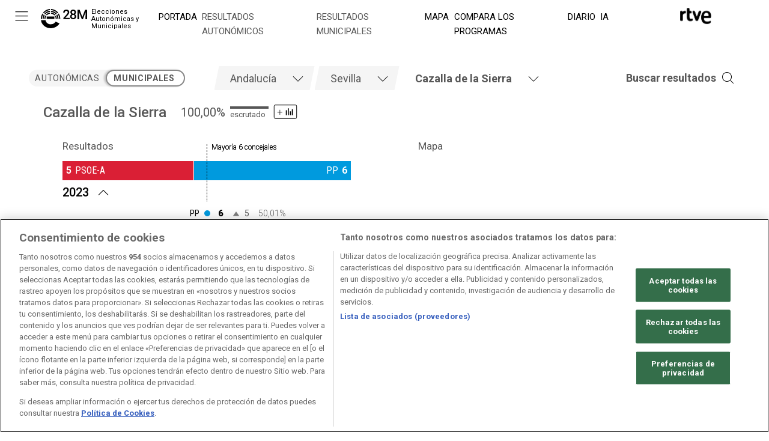

--- FILE ---
content_type: text/html; charset=UTF-8
request_url: https://resultados-elecciones.rtve.es/municipales/2023/andalucia/sevilla/cazalla-de-la-sierra/
body_size: 128136
content:




<!DOCTYPE html PUBLIC "-//W3C//DTD XHTML 1.0 Strict//EN" "http://www.w3.org/TR/xhtml1/DTD/xhtml1-strict.dtd">
<html lang="es" xmlns:fb="http://ogp.me/ns/fb#">
    <head prefix="og: http://ogp.me/ns# fb: http://ogp.me/ns/fb# video: http://ogp.me/ns/video#">

        <title>Cazalla de la Sierra en Sevilla: Resultados Elecciones Municipales 2023 | 28M</title>
        <link href="https://www.rtve.es/favicon.ico" rel="icon" type="image/icon"/>
         <meta name=""/>
        <link rel="canonical" href="https://resultados-elecciones.rtve.es/municipales/2023/andalucia/sevilla/cazalla-de-la-sierra/" />
        
    
    <meta name="Description" content="Acceda a RTVE.es para consultar los resultados en Cazalla de la Sierra en Sevilla de las Elecciones Municipales 2023: escrutinio y última hora." />
    <meta name="Keywords" content="elecciones autonomicas municipales 2023, elecciones municipales 2023" />
    <meta property="og:title" content="Cazalla de la Sierra: Resultados Elecciones Municipales 2023 | 28M">
    <meta property="og:description" content="Acceda a RTVE.es para consultar los resultados en Cazalla de la Sierra en Sevilla de las Elecciones Municipales 2023: escrutinio y última hora.">

	<style>
		tr:not(.escanos) td:first-of-type span {display:block !important;}
	</style>


        <meta name="RTVE.template_version" content="V_30">
        <!-- HEAD Portada TVE -->
        <meta http-equiv="Content-Type" content="text/html; charset=UTF-8" />
        <meta http-equiv="Content-Language" content="es" />
        <meta http-equiv="Pragma" content="no-cache" />
        <meta name="robots" content="all, index, follow" />
        <meta name="viewport" content="initial-scale=1, user-scalable=yes"> 

        <!--PRELOAD IMAGEN SPRITE CABECERA-->

        <!--FIN PRELOAD-->
        <script>
            // Google Tag Manager
            (function(w,d,s,l,i){
                w[l]=w[l]||[];
                w[l].push({'gtm.start':new Date().getTime(),event:'gtm.js'});
                var f=d.getElementsByTagName(s)[0],
                    j=d.createElement(s),
                    dl=l!='dataLayer'?'&l='+l:'';

                j.async=true;
                j.src='//www.googletagmanager.com/gtm.js?id='+i+dl;
                f.parentNode.insertBefore(j,f);
            })(window,document,'script','dataLayer', 'GTM-XGJJ');
        </script>   
        <script type="text/javascript" src="https://resultados-elecciones.rtve.es/municipales/2023/multimedia/js/libs/ol.js"></script>
        <script type="text/javascript" src="https://ajax.googleapis.com/ajax/libs/jquery/2.1.3/jquery.min.js"></script>
        <script type="text/javascript" src="https://code.jquery.com/ui/1.12.1/jquery-ui.min.js"></script>
        <!--script src="https://resultados-elecciones.rtve.es/municipales/2023/multimedia/js/libs/jquery.mobile-1.4.5.min.js"></script-->
        
        <meta property="og:determiner" content="auto" />
        <meta property="og:locale" content="es_ES" />
        <meta property="og:type" content="video.other" />
        <meta property="fb:app_id" content="78994661336" />

        <meta name="google-site-verification" content="gT-vllJtXEI_YDuUfvjNUC1iRRIuSCrp-YabCx9lmRU" />
        <meta name="msvalidate.01" content="2064639B2676B5A501B16E2EA2A478A6" />
        <meta name="y_key" content="3409dcc66cc96b70">

        <link rel="image_src" href="https://img2.rtve.es/images/share_facebook.jpg">

        <!-- Design Content -->
        
        








    


<link rel="stylesheet" type="text/css" href="https://css2.rtve.es/css/rtve.elecciones/rtve.elecciones.nacional/rtve.elecciones.2023/rtve.elecciones.05.28/rtve.elecciones.desktp.css">


        
        <!-- FIN 'Design Content' -->

        <!-- Technical Header -->
        <!-- FIN 'Technical Header' -->        
    </head>

    <body id="noticias" class="e_nac e_loc pf_localidad">
	
		
		
            <div id="stats" class="hddn" style="display: none;">
	<span id="ganalytics" data-content="/noticias/especiales/elecciones-municipales-y-autonomicas/elecciones-municipales-y-autonomicas-2023/"></span>
	<span id="comscore" data-content="/noticias/especiales/elecciones-municipales-y-autonomicas/elecciones-municipales-y-autonomicas-2023/"></span>
	<span id="omniture" data-json="{&quot;eVar4&quot;:&quot;Especiales&quot;,&quot;eVar5&quot;:&quot;Elecciones Municipales y Autonomicas&quot;,&quot;eVar2&quot;:&quot;WEB&quot;,&quot;eVar3&quot;:&quot;Noticias&quot;,&quot;eVar6&quot;:&quot;Elecciones Municipales y Autonomicas 2023&quot;,&quot;hier1&quot;:&quot;WEB |Noticias|Especiales|Elecciones Municipales y Autonomicas|Elecciones Municipales y Autonomicas 2023&quot;,&quot;channel&quot;:&quot;Noticias&quot;}"></span>
	<span id="usertracker" data-json="{&quot;digitalData&quot;:{&quot;page&quot;:{&quot;category&quot;:{&quot;pageType&quot;:&quot;&quot;,&quot;primaryCategory&quot;:&quot;Noticias/Especiales/Elecciones Municipales y Autonomicas/Elecciones Municipales y Autonomicas 2023&quot;},&quot;pageInfo&quot;:{&quot;language&quot;:&quot;es-ES&quot;,&quot;sysEnv&quot;:&quot;web&quot;}},&quot;pageInstanceID&quot;:&quot;&quot;}}"></span>
</div>
        

		<div class="wrapper mainheader">
            
               	<div class="wrapper mainheader">
  <header class="navBox">
    <div class="container">
      <span class="ico blind slideL leftoff">
        <img src="https://img2.rtve.es/css/i/blank.gif" alt="menú principal">
      </span>
      <span class="ico blind slideL lefton">
        <img src="https://img2.rtve.es/css/i/blank.gif" alt="menú principal">
      </span>
      <nav class="blindBox" data-cat="{&quot;cont&quot;:&quot;portada&quot;, &quot;cat&quot;:&quot;TE_SELEA22&quot;}" data-destpub="NOTICIAS">
  <ul class="maintabs">
    
      
        <li class="tab_first">
          <a class="ico logo beoff" href="https://www.rtve.es/" title="Portada de RTVE.es">
            
            <img alt="Portada de RTVE.es" src="https://img2.rtve.es/css/rtve.commons/rtve.header.footer/i/logoRTVE.png">
          </a>
          
            
          
        </li>
      
    
      
        <li class="tab_direc playdirec">
          <a class="ico boton" href="https://www.rtve.es/play/videos/directo" title="Emisiones en directo de RTVE Play">
            
              <span class="tabH1">Rtve Play en directo</span>
            
            <img alt="Emisiones en directo de RTVE Play" src="https://img2.rtve.es/css/i/blank.gif">
          </a>
          
        </li>
      
    
      
        <li class="tab_direc playradiodirec">
          <a class="ico boton" href="https://www.rtve.es/play/radio" title="Play Radio en directo ">
            
              <span class="tabH1">Play Radio en directo </span>
            
            <img alt="Play Radio en directo " src="https://img2.rtve.es/css/i/blank.gif">
          </a>
          
        </li>
      
    
      
        <li class="tab_infor active">
          <a class="ico brows beoff be_on" href="https://www.rtve.es/noticias/" title="Noticias">
            
              <span class="tabH1">Noticias</span>
            
            <img alt="Noticias" src="https://img2.rtve.es/css/i/blank.gif">
          </a>
          
            
  <div class="blindBox beoff be_on">
    <ul>
      
      <li>
        <span class="ico ">
          <a href="https://www.rtve.es/noticias/elecciones-andalucia/" title="">
            <span>Elecciones Andalucía</span>
            <img src="https://img2.rtve.es/css/i/blank.gif" alt="desplegable">
          </a>
        </span>
        
      </li>
      
      <li>
        <span class="ico ">
          <a href="https://www.rtve.es/noticias/20220609/guerra-ucrania-directo-ultima-hora-noticias/2370542.shtml" title="Guerra en Ucrania">
            <span>Guerra en Ucrania</span>
            <img src="https://img2.rtve.es/css/i/blank.gif" alt="desplegable">
          </a>
        </span>
        
      </li>
      
      <li>
        <span class="ico ">
          <a href="https://www.rtve.es/noticias/verificartve/" title="VerificaRTVE">
            <span>VerificaRTVE</span>
            <img src="https://img2.rtve.es/css/i/blank.gif" alt="desplegable">
          </a>
        </span>
        
      </li>
      
      <li>
        <span class="ico ">
          <a href="https://www.rtve.es/play/videos/directo/informativos/" title="Directos">
            <span>Directos</span>
            <img src="https://img2.rtve.es/css/i/blank.gif" alt="desplegable">
          </a>
        </span>
        
      </li>
      
      <li>
        <span class="ico ">
          <a href="https://www.rtve.es/radio/radio5/" title="Radio 5">
            <span>Radio 5</span>
            <img src="https://img2.rtve.es/css/i/blank.gif" alt="desplegable">
          </a>
        </span>
        
      </li>
      
      <li>
        <span class="ico ">
          <a href="https://www.rtve.es/noticias/s/espana/" title="Noticias de España">
            <span>España</span>
            <img src="https://img2.rtve.es/css/i/blank.gif" alt="desplegable">
          </a>
        </span>
        
      </li>
      
      <li>
        <span class="ico ">
          <a href="https://www.rtve.es/noticias/s/internacional/" title="Noticias del mundo">
            <span>Mundo</span>
            <img src="https://img2.rtve.es/css/i/blank.gif" alt="desplegable">
          </a>
        </span>
        
      </li>
      
      <li>
        <span class="ico ">
          <a href="https://www.rtve.es/noticias/s/economia/" title="Noticias de economía">
            <span>Economía</span>
            <img src="https://img2.rtve.es/css/i/blank.gif" alt="desplegable">
          </a>
        </span>
        
      </li>
      
      <li>
        <span class="ico ">
          <a href="https://www.rtve.es/noticias/s/cultura/" title="">
            <span>Cultura</span>
            <img src="https://img2.rtve.es/css/i/blank.gif" alt="desplegable">
          </a>
        </span>
        
      </li>
      
      <li>
        <span class="ico ">
          <a href="https://www.rtve.es/noticias/s/ciencia-y-tecnologia/" title="Ciencia">
            <span>Ciencia</span>
            <img src="https://img2.rtve.es/css/i/blank.gif" alt="desplegable">
          </a>
        </span>
        
      </li>
      
      <li>
        <span class="ico ">
          <a href="https://www.rtve.es/noticias/rtve-igualdad/" title="RTVE Igualdad">
            <span>RTVE Igualdad</span>
            <img src="https://img2.rtve.es/css/i/blank.gif" alt="desplegable">
          </a>
        </span>
        
      </li>
      
      <li>
        <span class="ico arrow">
          <a href="https://www.rtve.es/centros-territoriales/" title="Noticias de tu comunidad autónoma">
            <span>En tu comunidad</span>
            <img src="https://img2.rtve.es/css/i/blank.gif" alt="desplegable">
          </a>
        </span>
        
        <div class="blindBox">
            <ul>
              
              <li>
                <span class="ico">
                  <a href="https://www.rtve.es/noticias/andalucia/" title="Noticias de Andalucía">
                    <span>Andalucía</span>
                  </a>
                </span>
              </li>
              
              <li>
                <span class="ico">
                  <a href="https://www.rtve.es/noticias/aragon/" title="Noticias de Aragón">
                    <span>Aragón</span>
                  </a>
                </span>
              </li>
              
              <li>
                <span class="ico">
                  <a href="https://www.rtve.es/noticias/asturias/" title="Noticias de Asturias">
                    <span>Asturias</span>
                  </a>
                </span>
              </li>
              
              <li>
                <span class="ico">
                  <a href="https://www.rtve.es/noticias/illes-balears/" title="Noticias de Illes Balears">
                    <span>Baleares</span>
                  </a>
                </span>
              </li>
              
              <li>
                <span class="ico">
                  <a href="https://www.rtve.es/noticias/canarias/" title="Noticias de Canarias">
                    <span>Canarias</span>
                  </a>
                </span>
              </li>
              
              <li>
                <span class="ico">
                  <a href="https://www.rtve.es/noticias/cantabria/" title="Noticias de Cantabria">
                    <span>Cantabria</span>
                  </a>
                </span>
              </li>
              
              <li>
                <span class="ico">
                  <a href="https://www.rtve.es/noticias/castilla-la-mancha/" title="Noticias de Castilla-La Mancha">
                    <span>Castilla-La Mancha</span>
                  </a>
                </span>
              </li>
              
              <li>
                <span class="ico">
                  <a href="https://www.rtve.es/noticias/castilla-y-leon/" title="Noticias de Castilla y León">
                    <span>Castilla y León</span>
                  </a>
                </span>
              </li>
              
              <li>
                <span class="ico">
                  <a href="https://www.rtve.es/television/catalunya/noticies/" title="Noticias de Cataluña">
                    <span>Cataluña</span>
                  </a>
                </span>
              </li>
              
              <li>
                <span class="ico">
                  <a href="https://www.rtve.es/noticias/comunidad-valenciana/" title="Noticias de la Comunidad Valenciana">
                    <span>C. Valenciana</span>
                  </a>
                </span>
              </li>
              
              <li>
                <span class="ico">
                  <a href="https://www.rtve.es/noticias/extremadura/" title="Noticias de Extremadura">
                    <span>Extremadura</span>
                  </a>
                </span>
              </li>
              
              <li>
                <span class="ico">
                  <a href="https://www.rtve.es/noticias/galicia/" title="Noticias de Galicia">
                    <span>Galicia</span>
                  </a>
                </span>
              </li>
              
              <li>
                <span class="ico">
                  <a href="https://www.rtve.es/noticias/la-rioja/" title="Noticias de La Rioja">
                    <span>La Rioja</span>
                  </a>
                </span>
              </li>
              
              <li>
                <span class="ico">
                  <a href="https://www.rtve.es/noticias/madrid/" title="Noticias de Madrid">
                    <span>Madrid</span>
                  </a>
                </span>
              </li>
              
              <li>
                <span class="ico">
                  <a href="https://www.rtve.es/noticias/murcia/" title="Noticias de Murcia">
                    <span>Murcia</span>
                  </a>
                </span>
              </li>
              
              <li>
                <span class="ico">
                  <a href="https://www.rtve.es/noticias/navarra/" title="Noticias de Navarra">
                    <span>Navarra</span>
                  </a>
                </span>
              </li>
              
              <li>
                <span class="ico">
                  <a href="https://www.rtve.es/noticias/pais-vasco/" title="Noticias del País Vasco">
                    <span>País Vasco</span>
                  </a>
                </span>
              </li>
              
            </ul>
        </div>
        
      </li>
      
      <li>
        <span class="ico ">
          <a href="https://www.rtve.es/temas/" title="Más temas">
            <span>Más temas</span>
            <img src="https://img2.rtve.es/css/i/blank.gif" alt="desplegable">
          </a>
        </span>
        
      </li>
      
    </ul>
  </div>

          
        </li>
      
    
      
        <li class="tab_telev">
          <a class="ico brows beoff" href="https://www.rtve.es/television/" title="Televisión">
            
              <span class="tabH1">Televisión</span>
            
            <img alt="Televisión" src="https://img2.rtve.es/css/i/blank.gif" class="ico">
          </a>
          
            
          
        </li>
      
    
      
        <li class="tab_radio">
          <a class="ico brows beoff" href="https://www.rtve.es/radio/" title="Radio">
            
              <span class="tabH1">Radio</span>
            
            <img alt="Radio" src="https://img2.rtve.es/css/i/blank.gif" class="ico">
          </a>
          
            
          
        </li>
      
    
      
        <li class="tab_sport">
          <a class="ico brows beoff" href="https://www.rtve.es/deportes/" title="Deportes">
            
              <span class="tabH1">Deportes</span>
            
            <img alt="Deportes" src="https://img2.rtve.es/css/i/blank.gif" class="ico">
          </a>
          
            
          
        </li>
      
    
      
        <li class="tab_child">
          <a class="ico brows beoff" href="https://www.rtve.es/infantil/" title="Infantil">
            
              <span class="tabH1">Infantil</span>
            
            <img alt="Infantil" src="https://img2.rtve.es/css/i/blank.gif" class="ico">
          </a>
          
            
          
        </li>
      
    
      
        <li class="tab_carta">
          <a class="ico brows beoff" href="https://www.rtve.es/play/" title="RTVE Play">
            
              <span class="tabH1">RTVE Play</span>
            
            <img alt="RTVE Play" src="https://img2.rtve.es/css/i/blank.gif" class="ico">
          </a>
          
        </li>
      
    
      
        <li class="tab_carta">
          <a class="ico brows beoff" href="https://www.rtve.es/play/radio" title="Play Radio">
            
              <span class="tabH1">Play Radio</span>
            
            <img alt="Play Radio" src="https://img2.rtve.es/css/i/blank.gif" class="ico">
          </a>
          
        </li>
      
    
      
        <li class="tab_weath">
          <a class="ico brows beoff" href="https://www.rtve.es/eltiempo/" title="El Tiempo">
            
              <span class="tabH1">El Tiempo</span>
            
            <img alt="El Tiempo" src="https://img2.rtve.es/css/i/blank.gif" class="ico">
          </a>
          
        </li>
      
    
      
        <li class="tab_playz">
          <a class="ico brows beoff" href="https://www.rtve.es/playz/" title="Playz">
            
              <span class="tabH1">Playz</span>
            
            <img alt="Playz" src="https://img2.rtve.es/css/i/blank.gif" class="ico">
          </a>
          
        </li>
      
    
  </ul>
</nav>

    </div>
  </header>
</div>
            
        </div>
          
            
            

            <main id="topPage" class="wrapper mainbodier">
                <!-- Cabecera  CTRLADOR -->
                
                    <div class="wrapper subheader">
  
  <!--subcabecera :: incluye tercer nivel dinamico-->
  
  
  <link media="all" rel="stylesheet" href="https://css2.rtve.es/css/rtve.2015/rtve.commons/rtve.header.footer/desktp.subheader.css" type="text/css">
  
  <link media="all" rel="stylesheet" href="https://css2.rtve.es/css/rtve.2023.noticias/elecciones-municipales-TE_S23EMYA/TE_S23EMYA.desktp.cab.css" type="text/css">
  
  

  
    <header class="navBox spechead">
      
      

      <div class="container">
        
        
        <strong class="falseH1">
          
          <a href="https://www.rtve.es/noticias/elecciones/autonomicas-municipales/" aria-label="Elecciones Auton&#xF3;micas y Municipales">
            
            
            <span class="ima logoima">
              <img src="https://css2.rtve.es/css/rtve.2023.noticias/elecciones-municipales-TE_S23EMYA/i/TE_S23EMYA.logo.cab.svg" alt>
            </span>
            
            
            <span>Elecciones Auton&#xF3;micas y Municipales</span>
            
            
          </a>
          
        </strong>
        
        
        
        

      </div>
      
      
      <button class="ico arrow slidB beoff">
        <img src="https://img2.rtve.es/css/i/blank.gif" alt="desplegable">
      </button>
      <nav class="blindBox">
        <ul>
          
  <li>
    <span class="ico ">
      <a href="https://www.rtve.es/noticias/elecciones/autonomicas-municipales/" title="Elecciones municipales y auton&#xF3;micas 2019">
        <span>Portada</span>
        <img src="https://img2.rtve.es/css/i/blank.gif" alt="desplegable">
      </a>
    </span>
    
  </li>

  <li class="active">
    <span class="ico ">
      <a href="https://resultados-elecciones.rtve.es/autonomicas/2023/" title="Resultados elecciones auton&#xF3;micas 2023">
        <span>Resultados auton&#xF3;micos</span>
        <img src="https://img2.rtve.es/css/i/blank.gif" alt="desplegable">
      </a>
    </span>
    
  </li>

  <li class="active">
    <span class="ico ">
      <a href="https://resultados-elecciones.rtve.es/municipales/2023/" title="Resultados elecciones municipales 2023">
        <span>Resultados municipales</span>
        <img src="https://img2.rtve.es/css/i/blank.gif" alt="desplegable">
      </a>
    </span>
    
  </li>

  <li>
    <span class="ico ">
      <a href="https://www.rtve.es/noticias/elecciones/autonomicas-municipales/mapa-resultados/" title="Mapa resultado Elecciones 2023">
        <span>Mapa</span>
        <img src="https://img2.rtve.es/css/i/blank.gif" alt="desplegable">
      </a>
    </span>
    
  </li>

  <li>
    <span class="ico ">
      <a href="http://www.rtve.es/noticias/elecciones/autonomicas-municipales/comparador-programas/" title="Comparar programas electorales">
        <span>Compara los programas</span>
        <img src="https://img2.rtve.es/css/i/blank.gif" alt="desplegable">
      </a>
    </span>
    
  </li>

  <li>
    <span class="ico ">
      <a href="https://www.rtve.es/noticias/elecciones/autonomicas-municipales/diario-campana/" title="Diario de campa&#xF1;a">
        <span>Diario</span>
        <img src="https://img2.rtve.es/css/i/blank.gif" alt="desplegable">
      </a>
    </span>
    
  </li>

  <li>
    <span class="ico ">
      <a href="https://www.rtveia.es/" title="Inteligencia artificial">
        <span>IA</span>
        <img src="https://img2.rtve.es/css/i/blank.gif" alt="desplegable">
      </a>
    </span>
    
  </li>


        </ul>
      </nav>
      
    </header>
    
</div>
                
	            <!-- Fin 'Cabecera  CTRLADOR' -->
            
       	     <div class="wrapper bodier">
		         <!--contenedor general-->
              	  <div class="container gotoEnd">
                    		<!--textos seo-->
		              <div class="cell" style="">
              	          
    La información de las elecciones municipales 2023 para el municipio de Cazalla de la Sierra.

	                    </div>
       	         </div>
                       











    <!--BEGIN Switch -->
    <div class="container title_nav switch_Box">
        <div class="switch">
            <nav>
                
                <ul class="sel_2" data-baseUrl="/municipales/2023/">
                    
                        
                        
                        
                            
                        
                        
                            
                            
                                
                            
                        
                        <li>
                            <a id="autonomicas" data-replace="false" data-baseUrl="/autonomicas/2023/" title="Elecciones Autonómicas" class="ui-link">autonómicas</a>
                        </li>
                    
                        
                        
                        
                        
                        <li>
                            <a id="municipales" data-replace="true" data-baseUrl="/municipales/2023/" title="Elecciones Municipales" class="ui-link">municipales</a>
                        </li>
                    
                </ul>
                <script>
                    $('body').on('click', '.switch a', function(e){
                        e.preventDefault();
                        var baseUrl = $(this).closest('ul').attr('data-baseUrl');
                        var urlReplace = $(this).attr('data-replace');
                        var url = $(this).attr('data-baseUrl');
                        if (urlReplace == "true")
                            url = '/municipales/2023/andalucia/sevilla/cazalla-de-la-sierra/'.replace(baseUrl, url);
                        window.location = url;
                    });
                </script>
            </nav>
        </div>
    </div>
    <!--END Switch -->


<div class="container title_nav search_Box" data-baseUrl="https://resultados-elecciones.rtve.es/municipales/2023/" data-file="https://resultados-elecciones.rtve.es/municipales/2023/multimedia/xml/buscador_municipales.xml">
    <span class="boton blind slidB icon search" role="button" tabindex="0" aria-pressed="false">
        <a href="#buscar_localidad">
            <strong>Buscar resultados</strong>
        </a>
    </span>

    <form id="irAMun" action="" class="blindBox">
        <label for="buscar_localidad">Resultados Elecciones Municipales</label>
        <input type="search" id="buscar_localidad" class="PREDICTIVE_SEARCHER ui-autocomplete-input" placeholder="Buscar municipios, ..." autocomplete="off" role="textbox" aria-autocomplete="list" aria-haspopup="true">
        <span class="boton">
            <strong>
                <input type="submit" id="enviar-buscar" class="" value="Buscar">
            </strong>
        </span>
    </form>
    <div id="resultadosMunicipales"></div>
</div>

<script>
    var SEARCH_BASE_URL = 'https://resultados-elecciones.rtve.es/municipales/2023/';
</script>


    


<div class="container title_nav breadCrumbs">
    <nav>
        <ul itemscope="" itemtype="http://data-vocabulary.org/Breadcrumb">
            <li>
                
                    <a href="/municipales/2023/" itemprop="url" class="ui-link">
                        <span>Resultados <strong>municipales</strong></span>
                    </a>
                
            </li>
            
                <li>
                    
                        <a href="/municipales/2023/andalucia/" itemprop="url" class="ui-link">
                            <span>Andalucía</span>
                        </a>
                    
                </li>
            
            
                <li>
                    
                        <a href="/municipales/2023/andalucia/sevilla/" itemprop="url" class="ui-link">
                            <span>Sevilla</span>
                        </a>
                    
                </li>
            
            
                <li>
                    
                        <h1>
                            <span class="ghost">Resultados municipales en </span>
                            <strong>Cazalla de la Sierra</strong>
                        </h1>
                    
                </li>
            
            
        </ul>
    </nav>
</div>

<!--BEGIN Selectores + buscador-->
<div class="container title_nav multisel_Box">
    <ul role="tablist">
        <li class="icon-label blind" id="tab_com" aria-controls="lis_com" aria-selected="false" role="tab" tabindex="0">
            <span class="rtve-icons"></span>
            <strong>Andalucía</strong>
            <span class="placeholder">Comunidad autónoma</span>
        </li>
        <li class="icon-label blind " id="tab_pro" aria-controls="lis_pro" aria-selected="false" role="tab" tabindex="0">
            <span class="rtve-icons"></span>
            <strong>Sevilla</strong>
            <span class="placeholder">Provincia</span>
        </li>
        <li class="icon-label blind " id="tab_mun" aria-controls="lis_mun" aria-selected="false" role="tab" tabindex="0">
            <span class="rtve-icons"></span>
            <strong>Cazalla de la Sierra</strong>
            <span class="placeholder">Municipio</span>
        </li>
        
    </ul>
    <div id="lis_com" aria-labelledby="tab_com" role="tabpanel" aria-hidden="true">
        <ul>
          
          
                <li>
                    <a id="andalucia" href="https://resultados-elecciones.rtve.es/municipales/2023/andalucia/" class="ui-link">
                        <span>Andalucía</span>
                    </a>
                </li>
            
                <li>
                    <a id="aragon" href="https://resultados-elecciones.rtve.es/municipales/2023/aragon/" class="ui-link">
                        <span>Aragón</span>
                    </a>
                </li>
            
                <li>
                    <a id="principado-de-asturias" href="https://resultados-elecciones.rtve.es/municipales/2023/principado-de-asturias/" class="ui-link">
                        <span>Asturias</span>
                    </a>
                </li>
            
                <li>
                    <a id="illes-balears" href="https://resultados-elecciones.rtve.es/municipales/2023/illes-balears/" class="ui-link">
                        <span>Baleares</span>
                    </a>
                </li>
            
                <li>
                    <a id="canarias" href="https://resultados-elecciones.rtve.es/municipales/2023/canarias/" class="ui-link">
                        <span>Canarias</span>
                    </a>
                </li>
            
                <li>
                    <a id="cantabria" href="https://resultados-elecciones.rtve.es/municipales/2023/cantabria/" class="ui-link">
                        <span>Cantabria</span>
                    </a>
                </li>
            
                <li>
                    <a id="castilla-la-mancha" href="https://resultados-elecciones.rtve.es/municipales/2023/castilla-la-mancha/" class="ui-link">
                        <span>Castilla-La Mancha</span>
                    </a>
                </li>
            
                <li>
                    <a id="castilla-y-leon" href="https://resultados-elecciones.rtve.es/municipales/2023/castilla-y-leon/" class="ui-link">
                        <span>Castilla y León</span>
                    </a>
                </li>
            
                <li>
                    <a id="catalunya" href="https://resultados-elecciones.rtve.es/municipales/2023/catalunya/" class="ui-link">
                        <span>Cataluña</span>
                    </a>
                </li>
            
                <li>
                    <a id="ciudad-de-ceuta" href="https://resultados-elecciones.rtve.es/municipales/2023/ciudad-de-ceuta/" class="ui-link">
                        <span>Ceuta</span>
                    </a>
                </li>
            
                <li>
                    <a id="comunidad-de-madrid" href="https://resultados-elecciones.rtve.es/municipales/2023/comunidad-de-madrid/" class="ui-link">
                        <span>Comunidad de Madrid</span>
                    </a>
                </li>
            
                <li>
                    <a id="comunitat-valenciana" href="https://resultados-elecciones.rtve.es/municipales/2023/comunitat-valenciana/" class="ui-link">
                        <span>Comunidad Valenciana</span>
                    </a>
                </li>
            
                <li>
                    <a id="extremadura" href="https://resultados-elecciones.rtve.es/municipales/2023/extremadura/" class="ui-link">
                        <span>Extremadura</span>
                    </a>
                </li>
            
                <li>
                    <a id="galicia" href="https://resultados-elecciones.rtve.es/municipales/2023/galicia/" class="ui-link">
                        <span>Galicia</span>
                    </a>
                </li>
            
                <li>
                    <a id="la-rioja" href="https://resultados-elecciones.rtve.es/municipales/2023/la-rioja/" class="ui-link">
                        <span>La Rioja</span>
                    </a>
                </li>
            
                <li>
                    <a id="ciudad-de-melilla" href="https://resultados-elecciones.rtve.es/municipales/2023/ciudad-de-melilla/" class="ui-link">
                        <span>Melilla</span>
                    </a>
                </li>
            
                <li>
                    <a id="comunidad-foral-de-navarra" href="https://resultados-elecciones.rtve.es/municipales/2023/comunidad-foral-de-navarra/" class="ui-link">
                        <span>Navarra</span>
                    </a>
                </li>
            
                <li>
                    <a id="pais-vasco" href="https://resultados-elecciones.rtve.es/municipales/2023/pais-vasco/" class="ui-link">
                        <span>País Vasco</span>
                    </a>
                </li>
            
                <li>
                    <a id="region-de-murcia" href="https://resultados-elecciones.rtve.es/municipales/2023/region-de-murcia/" class="ui-link">
                        <span>Región de Murcia</span>
                    </a>
                </li>
            
        </ul>
    </div>
    
         <div id="lis_pro" aria-labelledby="tab_pro" role="tabpanel" aria-hidden="true">
            <ul>
                
				
                    <li>
                        <a href="https://resultados-elecciones.rtve.es/municipales/2023/andalucia/almeria/" class="ui-link">
                            <span>Almería</span>
                        </a>
                    </li>
                
                    <li>
                        <a href="https://resultados-elecciones.rtve.es/municipales/2023/andalucia/cadiz/" class="ui-link">
                            <span>Cádiz</span>
                        </a>
                    </li>
                
                    <li>
                        <a href="https://resultados-elecciones.rtve.es/municipales/2023/andalucia/cordoba/" class="ui-link">
                            <span>Córdoba</span>
                        </a>
                    </li>
                
                    <li>
                        <a href="https://resultados-elecciones.rtve.es/municipales/2023/andalucia/granada/" class="ui-link">
                            <span>Granada</span>
                        </a>
                    </li>
                
                    <li>
                        <a href="https://resultados-elecciones.rtve.es/municipales/2023/andalucia/huelva/" class="ui-link">
                            <span>Huelva</span>
                        </a>
                    </li>
                
                    <li>
                        <a href="https://resultados-elecciones.rtve.es/municipales/2023/andalucia/jaen/" class="ui-link">
                            <span>Jaén</span>
                        </a>
                    </li>
                
                    <li>
                        <a href="https://resultados-elecciones.rtve.es/municipales/2023/andalucia/malaga/" class="ui-link">
                            <span>Málaga</span>
                        </a>
                    </li>
                
                    <li>
                        <a href="https://resultados-elecciones.rtve.es/municipales/2023/andalucia/sevilla/" class="ui-link">
                            <span>Sevilla</span>
                        </a>
                    </li>
                
            </ul>
        </div>
        
            <div id="lis_mun" aria-labelledby="tab_mun" role="tabpanel" aria-hidden="true">
                <ul>
                    
    					
                        <li>
                            <a href="https://resultados-elecciones.rtve.es/municipales/2023/andalucia/sevilla/aguadulce/" class="ui-link">
                                <span>Aguadulce</span>
                            </a>
                        </li>
                        
                        <li>
                            <a href="https://resultados-elecciones.rtve.es/municipales/2023/andalucia/sevilla/alanis/" class="ui-link">
                                <span>Alanís</span>
                            </a>
                        </li>
                        
                        <li>
                            <a href="https://resultados-elecciones.rtve.es/municipales/2023/andalucia/sevilla/albaida-del-aljarafe/" class="ui-link">
                                <span>Albaida del Aljarafe</span>
                            </a>
                        </li>
                        
                        <li>
                            <a href="https://resultados-elecciones.rtve.es/municipales/2023/andalucia/sevilla/alcala-de-guadaira/" class="ui-link">
                                <span>Alcalá de Guadaíra</span>
                            </a>
                        </li>
                        
                        <li>
                            <a href="https://resultados-elecciones.rtve.es/municipales/2023/andalucia/sevilla/alcala-del-rio/" class="ui-link">
                                <span>Alcalá del Río</span>
                            </a>
                        </li>
                        
                        <li>
                            <a href="https://resultados-elecciones.rtve.es/municipales/2023/andalucia/sevilla/alcolea-del-rio/" class="ui-link">
                                <span>Alcolea del Río</span>
                            </a>
                        </li>
                        
                        <li>
                            <a href="https://resultados-elecciones.rtve.es/municipales/2023/andalucia/sevilla/algaba-la/" class="ui-link">
                                <span>Algaba, La</span>
                            </a>
                        </li>
                        
                        <li>
                            <a href="https://resultados-elecciones.rtve.es/municipales/2023/andalucia/sevilla/algamitas/" class="ui-link">
                                <span>Algámitas</span>
                            </a>
                        </li>
                        
                        <li>
                            <a href="https://resultados-elecciones.rtve.es/municipales/2023/andalucia/sevilla/almaden-de-la-plata/" class="ui-link">
                                <span>Almadén de la Plata</span>
                            </a>
                        </li>
                        
                        <li>
                            <a href="https://resultados-elecciones.rtve.es/municipales/2023/andalucia/sevilla/almensilla/" class="ui-link">
                                <span>Almensilla</span>
                            </a>
                        </li>
                        
                        <li>
                            <a href="https://resultados-elecciones.rtve.es/municipales/2023/andalucia/sevilla/arahal/" class="ui-link">
                                <span>Arahal</span>
                            </a>
                        </li>
                        
                        <li>
                            <a href="https://resultados-elecciones.rtve.es/municipales/2023/andalucia/sevilla/aznalcazar/" class="ui-link">
                                <span>Aznalcázar</span>
                            </a>
                        </li>
                        
                        <li>
                            <a href="https://resultados-elecciones.rtve.es/municipales/2023/andalucia/sevilla/aznalcollar/" class="ui-link">
                                <span>Aznalcóllar</span>
                            </a>
                        </li>
                        
                    
    					
                        <li>
                            <a href="https://resultados-elecciones.rtve.es/municipales/2023/andalucia/sevilla/badolatosa/" class="ui-link">
                                <span>Badolatosa</span>
                            </a>
                        </li>
                        
                        <li>
                            <a href="https://resultados-elecciones.rtve.es/municipales/2023/andalucia/sevilla/benacazon/" class="ui-link">
                                <span>Benacazón</span>
                            </a>
                        </li>
                        
                        <li>
                            <a href="https://resultados-elecciones.rtve.es/municipales/2023/andalucia/sevilla/bollullos-de-la-mitacion/" class="ui-link">
                                <span>Bollullos de la Mitación</span>
                            </a>
                        </li>
                        
                        <li>
                            <a href="https://resultados-elecciones.rtve.es/municipales/2023/andalucia/sevilla/bormujos/" class="ui-link">
                                <span>Bormujos</span>
                            </a>
                        </li>
                        
                        <li>
                            <a href="https://resultados-elecciones.rtve.es/municipales/2023/andalucia/sevilla/brenes/" class="ui-link">
                                <span>Brenes</span>
                            </a>
                        </li>
                        
                        <li>
                            <a href="https://resultados-elecciones.rtve.es/municipales/2023/andalucia/sevilla/burguillos/" class="ui-link">
                                <span>Burguillos</span>
                            </a>
                        </li>
                        
                    
    					
                        <li>
                            <a href="https://resultados-elecciones.rtve.es/municipales/2023/andalucia/sevilla/cabezas-de-san-juan-las/" class="ui-link">
                                <span>Cabezas de San Juan, Las</span>
                            </a>
                        </li>
                        
                        <li>
                            <a href="https://resultados-elecciones.rtve.es/municipales/2023/andalucia/sevilla/camas/" class="ui-link">
                                <span>Camas</span>
                            </a>
                        </li>
                        
                        <li>
                            <a href="https://resultados-elecciones.rtve.es/municipales/2023/andalucia/sevilla/campana-la/" class="ui-link">
                                <span>Campana, La</span>
                            </a>
                        </li>
                        
                        <li>
                            <a href="https://resultados-elecciones.rtve.es/municipales/2023/andalucia/sevilla/canada-rosal/" class="ui-link">
                                <span>Cañada Rosal</span>
                            </a>
                        </li>
                        
                        <li>
                            <a href="https://resultados-elecciones.rtve.es/municipales/2023/andalucia/sevilla/cantillana/" class="ui-link">
                                <span>Cantillana</span>
                            </a>
                        </li>
                        
                        <li>
                            <a href="https://resultados-elecciones.rtve.es/municipales/2023/andalucia/sevilla/carmona/" class="ui-link">
                                <span>Carmona</span>
                            </a>
                        </li>
                        
                        <li>
                            <a href="https://resultados-elecciones.rtve.es/municipales/2023/andalucia/sevilla/carrion-de-los-cespedes/" class="ui-link">
                                <span>Carrión de los Céspedes</span>
                            </a>
                        </li>
                        
                        <li>
                            <a href="https://resultados-elecciones.rtve.es/municipales/2023/andalucia/sevilla/casariche/" class="ui-link">
                                <span>Casariche</span>
                            </a>
                        </li>
                        
                        <li>
                            <a href="https://resultados-elecciones.rtve.es/municipales/2023/andalucia/sevilla/castilblanco-de-los-arroyos/" class="ui-link">
                                <span>Castilblanco de los Arroyos</span>
                            </a>
                        </li>
                        
                        <li>
                            <a href="https://resultados-elecciones.rtve.es/municipales/2023/andalucia/sevilla/castilleja-de-guzman/" class="ui-link">
                                <span>Castilleja de Guzmán</span>
                            </a>
                        </li>
                        
                        <li>
                            <a href="https://resultados-elecciones.rtve.es/municipales/2023/andalucia/sevilla/castilleja-de-la-cuesta/" class="ui-link">
                                <span>Castilleja de la Cuesta</span>
                            </a>
                        </li>
                        
                        <li>
                            <a href="https://resultados-elecciones.rtve.es/municipales/2023/andalucia/sevilla/castilleja-del-campo/" class="ui-link">
                                <span>Castilleja del Campo</span>
                            </a>
                        </li>
                        
                        <li>
                            <a href="https://resultados-elecciones.rtve.es/municipales/2023/andalucia/sevilla/castillo-de-las-guardas-el/" class="ui-link">
                                <span>Castillo de las Guardas, El</span>
                            </a>
                        </li>
                        
                        <li>
                            <a href="https://resultados-elecciones.rtve.es/municipales/2023/andalucia/sevilla/cazalla-de-la-sierra/" class="ui-link">
                                <span>Cazalla de la Sierra</span>
                            </a>
                        </li>
                        
                        <li>
                            <a href="https://resultados-elecciones.rtve.es/municipales/2023/andalucia/sevilla/constantina/" class="ui-link">
                                <span>Constantina</span>
                            </a>
                        </li>
                        
                        <li>
                            <a href="https://resultados-elecciones.rtve.es/municipales/2023/andalucia/sevilla/coria-del-rio/" class="ui-link">
                                <span>Coria del Río</span>
                            </a>
                        </li>
                        
                        <li>
                            <a href="https://resultados-elecciones.rtve.es/municipales/2023/andalucia/sevilla/coripe/" class="ui-link">
                                <span>Coripe</span>
                            </a>
                        </li>
                        
                        <li>
                            <a href="https://resultados-elecciones.rtve.es/municipales/2023/andalucia/sevilla/coronil-el/" class="ui-link">
                                <span>Coronil, El</span>
                            </a>
                        </li>
                        
                        <li>
                            <a href="https://resultados-elecciones.rtve.es/municipales/2023/andalucia/sevilla/corrales-los/" class="ui-link">
                                <span>Corrales, Los</span>
                            </a>
                        </li>
                        
                        <li>
                            <a href="https://resultados-elecciones.rtve.es/municipales/2023/andalucia/sevilla/cuervo-de-sevilla-el/" class="ui-link">
                                <span>Cuervo de Sevilla, El</span>
                            </a>
                        </li>
                        
                    
    					
                        <li>
                            <a href="https://resultados-elecciones.rtve.es/municipales/2023/andalucia/sevilla/dos-hermanas/" class="ui-link">
                                <span>Dos Hermanas</span>
                            </a>
                        </li>
                        
                    
    					
                        <li>
                            <a href="https://resultados-elecciones.rtve.es/municipales/2023/andalucia/sevilla/ecija/" class="ui-link">
                                <span>Écija</span>
                            </a>
                        </li>
                        
                    
    					
                        <li>
                            <a href="https://resultados-elecciones.rtve.es/municipales/2023/andalucia/sevilla/espartinas/" class="ui-link">
                                <span>Espartinas</span>
                            </a>
                        </li>
                        
                        <li>
                            <a href="https://resultados-elecciones.rtve.es/municipales/2023/andalucia/sevilla/estepa/" class="ui-link">
                                <span>Estepa</span>
                            </a>
                        </li>
                        
                    
    					
                        <li>
                            <a href="https://resultados-elecciones.rtve.es/municipales/2023/andalucia/sevilla/fuentes-de-andalucia/" class="ui-link">
                                <span>Fuentes de Andalucía</span>
                            </a>
                        </li>
                        
                    
    					
                        <li>
                            <a href="https://resultados-elecciones.rtve.es/municipales/2023/andalucia/sevilla/garrobo-el/" class="ui-link">
                                <span>Garrobo, El</span>
                            </a>
                        </li>
                        
                        <li>
                            <a href="https://resultados-elecciones.rtve.es/municipales/2023/andalucia/sevilla/gelves/" class="ui-link">
                                <span>Gelves</span>
                            </a>
                        </li>
                        
                        <li>
                            <a href="https://resultados-elecciones.rtve.es/municipales/2023/andalucia/sevilla/gerena/" class="ui-link">
                                <span>Gerena</span>
                            </a>
                        </li>
                        
                        <li>
                            <a href="https://resultados-elecciones.rtve.es/municipales/2023/andalucia/sevilla/gilena/" class="ui-link">
                                <span>Gilena</span>
                            </a>
                        </li>
                        
                        <li>
                            <a href="https://resultados-elecciones.rtve.es/municipales/2023/andalucia/sevilla/gines/" class="ui-link">
                                <span>Gines</span>
                            </a>
                        </li>
                        
                        <li>
                            <a href="https://resultados-elecciones.rtve.es/municipales/2023/andalucia/sevilla/guadalcanal/" class="ui-link">
                                <span>Guadalcanal</span>
                            </a>
                        </li>
                        
                        <li>
                            <a href="https://resultados-elecciones.rtve.es/municipales/2023/andalucia/sevilla/guillena/" class="ui-link">
                                <span>Guillena</span>
                            </a>
                        </li>
                        
                    
    					
                        <li>
                            <a href="https://resultados-elecciones.rtve.es/municipales/2023/andalucia/sevilla/herrera/" class="ui-link">
                                <span>Herrera</span>
                            </a>
                        </li>
                        
                        <li>
                            <a href="https://resultados-elecciones.rtve.es/municipales/2023/andalucia/sevilla/huevar-del-aljarafe/" class="ui-link">
                                <span>Huévar del Aljarafe</span>
                            </a>
                        </li>
                        
                    
    					
                        <li>
                            <a href="https://resultados-elecciones.rtve.es/municipales/2023/andalucia/sevilla/isla-mayor/" class="ui-link">
                                <span>Isla Mayor</span>
                            </a>
                        </li>
                        
                    
    					
                        <li>
                            <a href="https://resultados-elecciones.rtve.es/municipales/2023/andalucia/sevilla/lantejuela-la/" class="ui-link">
                                <span>Lantejuela, La</span>
                            </a>
                        </li>
                        
                        <li>
                            <a href="https://resultados-elecciones.rtve.es/municipales/2023/andalucia/sevilla/lebrija/" class="ui-link">
                                <span>Lebrija</span>
                            </a>
                        </li>
                        
                        <li>
                            <a href="https://resultados-elecciones.rtve.es/municipales/2023/andalucia/sevilla/lora-de-estepa/" class="ui-link">
                                <span>Lora de Estepa</span>
                            </a>
                        </li>
                        
                        <li>
                            <a href="https://resultados-elecciones.rtve.es/municipales/2023/andalucia/sevilla/lora-del-rio/" class="ui-link">
                                <span>Lora del Río</span>
                            </a>
                        </li>
                        
                        <li>
                            <a href="https://resultados-elecciones.rtve.es/municipales/2023/andalucia/sevilla/luisiana-la/" class="ui-link">
                                <span>Luisiana, La</span>
                            </a>
                        </li>
                        
                    
    					
                        <li>
                            <a href="https://resultados-elecciones.rtve.es/municipales/2023/andalucia/sevilla/madrono-el/" class="ui-link">
                                <span>Madroño, El</span>
                            </a>
                        </li>
                        
                        <li>
                            <a href="https://resultados-elecciones.rtve.es/municipales/2023/andalucia/sevilla/mairena-del-alcor/" class="ui-link">
                                <span>Mairena del Alcor</span>
                            </a>
                        </li>
                        
                        <li>
                            <a href="https://resultados-elecciones.rtve.es/municipales/2023/andalucia/sevilla/mairena-del-aljarafe/" class="ui-link">
                                <span>Mairena del Aljarafe</span>
                            </a>
                        </li>
                        
                        <li>
                            <a href="https://resultados-elecciones.rtve.es/municipales/2023/andalucia/sevilla/marchena/" class="ui-link">
                                <span>Marchena</span>
                            </a>
                        </li>
                        
                        <li>
                            <a href="https://resultados-elecciones.rtve.es/municipales/2023/andalucia/sevilla/marinaleda/" class="ui-link">
                                <span>Marinaleda</span>
                            </a>
                        </li>
                        
                        <li>
                            <a href="https://resultados-elecciones.rtve.es/municipales/2023/andalucia/sevilla/martin-de-la-jara/" class="ui-link">
                                <span>Martín de la Jara</span>
                            </a>
                        </li>
                        
                        <li>
                            <a href="https://resultados-elecciones.rtve.es/municipales/2023/andalucia/sevilla/molares-los/" class="ui-link">
                                <span>Molares, Los</span>
                            </a>
                        </li>
                        
                        <li>
                            <a href="https://resultados-elecciones.rtve.es/municipales/2023/andalucia/sevilla/montellano/" class="ui-link">
                                <span>Montellano</span>
                            </a>
                        </li>
                        
                        <li>
                            <a href="https://resultados-elecciones.rtve.es/municipales/2023/andalucia/sevilla/moron-de-la-frontera/" class="ui-link">
                                <span>Morón de la Frontera</span>
                            </a>
                        </li>
                        
                    
    					
                        <li>
                            <a href="https://resultados-elecciones.rtve.es/municipales/2023/andalucia/sevilla/navas-de-la-concepcion-las/" class="ui-link">
                                <span>Navas de la Concepción, Las</span>
                            </a>
                        </li>
                        
                    
    					
                        <li>
                            <a href="https://resultados-elecciones.rtve.es/municipales/2023/andalucia/sevilla/olivares/" class="ui-link">
                                <span>Olivares</span>
                            </a>
                        </li>
                        
                        <li>
                            <a href="https://resultados-elecciones.rtve.es/municipales/2023/andalucia/sevilla/osuna/" class="ui-link">
                                <span>Osuna</span>
                            </a>
                        </li>
                        
                    
    					
                        <li>
                            <a href="https://resultados-elecciones.rtve.es/municipales/2023/andalucia/sevilla/palacios-y-villafranca-los/" class="ui-link">
                                <span>Palacios y Villafranca, Los</span>
                            </a>
                        </li>
                        
                        <li>
                            <a href="https://resultados-elecciones.rtve.es/municipales/2023/andalucia/sevilla/palmar-de-troya-el/" class="ui-link">
                                <span>Palmar de Troya, El</span>
                            </a>
                        </li>
                        
                        <li>
                            <a href="https://resultados-elecciones.rtve.es/municipales/2023/andalucia/sevilla/palomares-del-rio/" class="ui-link">
                                <span>Palomares del Río</span>
                            </a>
                        </li>
                        
                        <li>
                            <a href="https://resultados-elecciones.rtve.es/municipales/2023/andalucia/sevilla/paradas/" class="ui-link">
                                <span>Paradas</span>
                            </a>
                        </li>
                        
                        <li>
                            <a href="https://resultados-elecciones.rtve.es/municipales/2023/andalucia/sevilla/pedrera/" class="ui-link">
                                <span>Pedrera</span>
                            </a>
                        </li>
                        
                        <li>
                            <a href="https://resultados-elecciones.rtve.es/municipales/2023/andalucia/sevilla/pedroso-el/" class="ui-link">
                                <span>Pedroso, El</span>
                            </a>
                        </li>
                        
                        <li>
                            <a href="https://resultados-elecciones.rtve.es/municipales/2023/andalucia/sevilla/penaflor/" class="ui-link">
                                <span>Peñaflor</span>
                            </a>
                        </li>
                        
                        <li>
                            <a href="https://resultados-elecciones.rtve.es/municipales/2023/andalucia/sevilla/pilas/" class="ui-link">
                                <span>Pilas</span>
                            </a>
                        </li>
                        
                        <li>
                            <a href="https://resultados-elecciones.rtve.es/municipales/2023/andalucia/sevilla/pruna/" class="ui-link">
                                <span>Pruna</span>
                            </a>
                        </li>
                        
                        <li>
                            <a href="https://resultados-elecciones.rtve.es/municipales/2023/andalucia/sevilla/puebla-de-cazalla-la/" class="ui-link">
                                <span>Puebla de Cazalla, La</span>
                            </a>
                        </li>
                        
                        <li>
                            <a href="https://resultados-elecciones.rtve.es/municipales/2023/andalucia/sevilla/puebla-de-los-infantes-la/" class="ui-link">
                                <span>Puebla de los Infantes, La</span>
                            </a>
                        </li>
                        
                        <li>
                            <a href="https://resultados-elecciones.rtve.es/municipales/2023/andalucia/sevilla/puebla-del-rio-la/" class="ui-link">
                                <span>Puebla del Río, La</span>
                            </a>
                        </li>
                        
                    
    					
                        <li>
                            <a href="https://resultados-elecciones.rtve.es/municipales/2023/andalucia/sevilla/real-de-la-jara-el/" class="ui-link">
                                <span>Real de la Jara, El</span>
                            </a>
                        </li>
                        
                        <li>
                            <a href="https://resultados-elecciones.rtve.es/municipales/2023/andalucia/sevilla/rinconada-la/" class="ui-link">
                                <span>Rinconada, La</span>
                            </a>
                        </li>
                        
                        <li>
                            <a href="https://resultados-elecciones.rtve.es/municipales/2023/andalucia/sevilla/roda-de-andalucia-la/" class="ui-link">
                                <span>Roda de Andalucía, La</span>
                            </a>
                        </li>
                        
                        <li>
                            <a href="https://resultados-elecciones.rtve.es/municipales/2023/andalucia/sevilla/ronquillo-el/" class="ui-link">
                                <span>Ronquillo, El</span>
                            </a>
                        </li>
                        
                        <li>
                            <a href="https://resultados-elecciones.rtve.es/municipales/2023/andalucia/sevilla/rubio-el/" class="ui-link">
                                <span>Rubio, El</span>
                            </a>
                        </li>
                        
                    
    					
                        <li>
                            <a href="https://resultados-elecciones.rtve.es/municipales/2023/andalucia/sevilla/salteras/" class="ui-link">
                                <span>Salteras</span>
                            </a>
                        </li>
                        
                        <li>
                            <a href="https://resultados-elecciones.rtve.es/municipales/2023/andalucia/sevilla/san-juan-de-aznalfarache/" class="ui-link">
                                <span>San Juan de Aznalfarache</span>
                            </a>
                        </li>
                        
                        <li>
                            <a href="https://resultados-elecciones.rtve.es/municipales/2023/andalucia/sevilla/san-nicolas-del-puerto/" class="ui-link">
                                <span>San Nicolás del Puerto</span>
                            </a>
                        </li>
                        
                        <li>
                            <a href="https://resultados-elecciones.rtve.es/municipales/2023/andalucia/sevilla/sanlucar-la-mayor/" class="ui-link">
                                <span>Sanlúcar la Mayor</span>
                            </a>
                        </li>
                        
                        <li>
                            <a href="https://resultados-elecciones.rtve.es/municipales/2023/andalucia/sevilla/santiponce/" class="ui-link">
                                <span>Santiponce</span>
                            </a>
                        </li>
                        
                        <li>
                            <a href="https://resultados-elecciones.rtve.es/municipales/2023/andalucia/sevilla/saucejo-el/" class="ui-link">
                                <span>Saucejo, El</span>
                            </a>
                        </li>
                        
                        <li>
                            <a href="https://resultados-elecciones.rtve.es/municipales/2023/andalucia/sevilla/sevilla/" class="ui-link">
                                <span>Sevilla (Municipio)</span>
                            </a>
                        </li>
                        
                    
    					
                        <li>
                            <a href="https://resultados-elecciones.rtve.es/municipales/2023/andalucia/sevilla/tocina/" class="ui-link">
                                <span>Tocina</span>
                            </a>
                        </li>
                        
                        <li>
                            <a href="https://resultados-elecciones.rtve.es/municipales/2023/andalucia/sevilla/tomares/" class="ui-link">
                                <span>Tomares</span>
                            </a>
                        </li>
                        
                    
    					
                        <li>
                            <a href="https://resultados-elecciones.rtve.es/municipales/2023/andalucia/sevilla/umbrete/" class="ui-link">
                                <span>Umbrete</span>
                            </a>
                        </li>
                        
                        <li>
                            <a href="https://resultados-elecciones.rtve.es/municipales/2023/andalucia/sevilla/utrera/" class="ui-link">
                                <span>Utrera</span>
                            </a>
                        </li>
                        
                    
    					
                        <li>
                            <a href="https://resultados-elecciones.rtve.es/municipales/2023/andalucia/sevilla/valencina-de-la-concepcion/" class="ui-link">
                                <span>Valencina de la Concepción</span>
                            </a>
                        </li>
                        
                        <li>
                            <a href="https://resultados-elecciones.rtve.es/municipales/2023/andalucia/sevilla/villamanrique-de-la-condesa/" class="ui-link">
                                <span>Villamanrique de la Condesa</span>
                            </a>
                        </li>
                        
                        <li>
                            <a href="https://resultados-elecciones.rtve.es/municipales/2023/andalucia/sevilla/villanueva-de-san-juan/" class="ui-link">
                                <span>Villanueva de San Juan</span>
                            </a>
                        </li>
                        
                        <li>
                            <a href="https://resultados-elecciones.rtve.es/municipales/2023/andalucia/sevilla/villanueva-del-ariscal/" class="ui-link">
                                <span>Villanueva del Ariscal</span>
                            </a>
                        </li>
                        
                        <li>
                            <a href="https://resultados-elecciones.rtve.es/municipales/2023/andalucia/sevilla/villanueva-del-rio-y-minas/" class="ui-link">
                                <span>Villanueva del Río y Minas</span>
                            </a>
                        </li>
                        
                        <li>
                            <a href="https://resultados-elecciones.rtve.es/municipales/2023/andalucia/sevilla/villaverde-del-rio/" class="ui-link">
                                <span>Villaverde del Río</span>
                            </a>
                        </li>
                        
                        <li>
                            <a href="https://resultados-elecciones.rtve.es/municipales/2023/andalucia/sevilla/viso-del-alcor-el/" class="ui-link">
                                <span>Viso del Alcor, El</span>
                            </a>
                        </li>
                        
                    
                </ul>
            </div>
            
        
    
</div>

<script>
    $('body').on('click', '.multisel_Box li:not(.beoff)', function(){	
        var seleccionada = $(this).attr('id');
        $(this).siblings().attr('aria-selected',false);
        $($(this).parents('.multisel_Box')).children('[role="tabpanel"]').attr('aria-hidden', true);

        if($(this).attr('aria-selected') == 'false') {
            $($(this).parents('.multisel_Box')).children('[role="tabpanel"][aria-labelledby='+seleccionada+']').attr('aria-hidden',false);
            $(this).attr('aria-selected',true);
        }
        else {
            $($(this).parents('.multisel_Box')).children('[role="tabpanel"][aria-labelledby='+seleccionada+']').attr('aria-hidden',true);
            $(this).attr('aria-selected',false);			
        }
    });
</script>
<!--END Selectores + buscador-->


<div class="container resumBox">
	<div class="section">
		
		
		<div class="resumHead">
    <strong>Cazalla de la Sierra</strong>
    <button class="icon-label data blind ui-btn ui-shadow ui-corner-all" name="dataBox" title="Ver ficha técnica">
        <span class="rtve-icons"></span>
        <strong>Ficha técnica</strong>
    </button>
    <div class="blindBox">
        <div class="toUpdate">
            
            
<div id="escrutadoContainer">
    <span class="progress"><span style="width:100%;"></span></span>
    <span class="xcent">
        <strong>100,00%</strong>
        <span>escrutado</span>
    </span>
</div>
            
            


<div id="participationContainer">
    <span class="progress"><span style="width:74.46%;"></span></span>
    <span class="xcent">
        <strong>74,46%</strong>
        <span>participación</span>
        
        
        
        
        
        
        <span class="varia _sube" aria-label="Sube 0,41% sobre 2019 ">
            <span class="rtve-icons">+</span><span>0,41%</span></span>
        </span>
    </span>
</div>
            
<table id="votosContainer" summary="Clasificación de votos en el municipio de Cazalla de la Sierra">
    <tbody class="toUpdateDespVotos">
        <tr><th>Votos totales</th><td> 2.913 </td><td>74,46%</td></tr>
        <tr><th>Abstenciones</th><td> 999 </td><td>25,53%</td></tr>
        <tr><th>Votos en blanco</th><td> 33 </td><td>1,17%</td></tr>
        <tr><th>Votos nulos</th><td> 100 </td><td>3,43%</td></tr>
    </tbody>
</table>
        </div>
    </div>
</div>

<script>
    $('body').off('click', '.resumHead button');
    $('body').on('click', '.resumHead button', function(){
      	$(this).toggleClass('active');
	    $($(this).siblings('.blindBox')).toggleClass('be_on');
	});
</script>

		<div class="slideBox">		
			<div class="gridBox">
				<div class="cell">
					<div class="elecciones_mod" id="barrasBloques">
						
						





<header>
    <strong>Resultados</strong>
</header>






	



	




	






	


	<div id="barrasBloques" class="barra_box">
		<div class="barra_hor datos_hoy" id="barCurrentYear">
			<div class="block_box" data-scanyo="11" data-parties="2" aria-hidden="true">
				
				
					
					<span class="pp" style="width:54.54545454545454%;order:2;">
						<strong class="scano">6</strong>
					</span>
				
					
					<span class="psoe-a" style="width:45.45454545454545%;order:1;">
						<strong class="scano">5</strong>
					</span>
				
			</div>
			<button class="icon blind active" aria-label="Resultados 2023  Cazalla de la Sierra. Mayoría 6 concejales">
				<span class="rtve-icons"></span><strong>2023 <span><span></strong>
				<span class="toUpdateMajority">Mayoría 6 concejales</span>
			</button>
			<div class="tablaResultados blindBox be_on">
				<div class="tabla_box">
					<ul data-parties="2">
						
							
							<li class="resul_ icon dots pp">
								<span class="rtve-icons"></span>
								<strong class="named" aria-label="PARTIDO POPULAR">PP</strong>
								<strong class="scano" aria-label="6 concejales">6</strong>
						
								
								
									
										
									
								
								
									
									
										
										
										
										
										
											
											
										
										<span class="varia _sube" aria-label="Sube 5 concejales">
											<span class="rtve-icons">+</span><span>5</span>
										</span>
									
								
								
								<em class="xcent" aria-label="Porcentaje de votos: 50,01%">50,01%</em>								
							</li>
						
							
							<li class="resul_ icon dots psoe-a">
								<span class="rtve-icons"></span>
								<strong class="named" aria-label="PARTIDO SOCIALISTA OBRERO ESPAÑOL DE ANDALUCÍA">PSOE-A</strong>
								<strong class="scano" aria-label="5 concejales">5</strong>
						
								
								
									
										
									
								
								
									
									
										
										
										
										
										
											
											
												
												
												
												
											
										
										<span class="varia _baja" aria-label="Baja 1 concejales">
											<span class="rtve-icons">-</span><span>1</span>
										</span>
									
								
								
								<em class="xcent" aria-label="Porcentaje de votos: 45,53%">45,53%</em>								
							</li>
												
					</ul>
				</div>
			</div>
		</div>

		<div class="barra_hor datos_ant" >
			<div class="block_box" data-scanyo="11" data-parties="3" aria-hidden="true">
				
				
					
					<span class="psoe-a" style="width:54.54545454545454%;order:1;">
						<strong class="scano">6</strong>
					</span>
				
					
					<span class="cs" style="width:36.36363636363637%;order:3;">
						<strong class="scano">4</strong>
					</span>
				
					
					<span class="pp" style="width:9.090909090909092%;order:2;">
						<strong class="scano">1</strong>
					</span>
					
			</div>
			<button class="icon blind be_on" aria-label="Resultados 2019  Cazalla de la Sierra. Mayoría 6 concejales">
				<span class="rtve-icons"></span><strong>2019 <span><span></strong>
				<span class="toUpdateMajority">Mayoría 6 concejales</span>
			</button>
			<div class="tablaResultados blindBox ">
				<div class="tabla_box">
					<ul data-parties="3">
						
							
							<li class="resul_ icon dots psoe-a">
								<span class="rtve-icons"></span>
								<strong class="named" aria-label="PARTIDO SOCIALISTA OBRERO ESPAÑOL DE ANDALUCIA">PSOE-A</strong>
								<strong class="scano" aria-label="6 concejales">6</strong>
								<em class="xcent" aria-label="Porcentaje de votos: 53,24%">53,24%</em>
							</li>
						
							
							<li class="resul_ icon dots cs">
								<span class="rtve-icons"></span>
								<strong class="named" aria-label="CIUDADANOS-PARTIDO DE LA CIUDADANIA">Cs</strong>
								<strong class="scano" aria-label="4 concejales">4</strong>
								<em class="xcent" aria-label="Porcentaje de votos: 30,51%">30,51%</em>
							</li>
						
							
							<li class="resul_ icon dots pp">
								<span class="rtve-icons"></span>
								<strong class="named" aria-label="PARTIDO POPULAR">PP</strong>
								<strong class="scano" aria-label="1 concejales">1</strong>
								<em class="xcent" aria-label="Porcentaje de votos: 14,84%">14,84%</em>
							</li>
							
					</ul>
				</div>
			</div>
		</div>

		<div class="barra_hor xbloques" style="display:none" id="barBlocks">
			<div class="block_box" data-scanyo="11" aria-hidden="true">
				<span class="izda_block" style="width:calc(5/11 * 100%);"></span>
				<span class="dcha_block" style="width:calc(6/11 * 100%);"></span>
			</div>
			<button class="icon blind be_on" aria-label="Resultados de posibles bloques en Cazalla de la Sierra. Mayoría 6 concejales.">
				<span class="rtve-icons"></span>
			</button>
			<div class="listaBloques blindBox ">
				<div class="lista_box">
					<ul>
						<li>
							<strong aria-label="Bloque de izquierdas: 5 concejales">Izquierda<span class="scano">5</span></strong>
							<ul>
								
									
									<li class="resul_ psoe-a">
										<strong class="named" aria-label="PARTIDO SOCIALISTA OBRERO ESPAÑOL DE ANDALUCÍA">PSOE-A</strong>
									</li>
								
							</ul>
						</li>
						<li>
							<strong aria-label="Bloque de derechas: 6 concejales">Derecha<span class="scano">6</span></strong>
							<ul>
								
									
									<li class="resul_ pp">
										<strong class="named" aria-label="PARTIDO POPULAR">PP</strong>
									</li>
								
							</ul>
						</li>
					</ul>
				</div>
			</div>
		</div>
	</div>

<script>
	$(document).ready(function(){
		var id = '#barrasBloques';
		$(id).off('click', '.blind');
		$(id).on('click', '.blind', function(ev){
			ev.stopPropagation();
			ev.stopImmediatePropagation();
			$(this).toggleClass('be_on');
			$(this).toggleClass('active');
			$($(this).siblings('.blindBox')).toggleClass('be_on');
		});
	});
</script>

					</div>
				</div>
				<div class="cell">
					<div class="elecciones_mod">
						<header>
							<strong>Mapa</strong>
						</header>
						<div class="mapas_box gener_mod">
							<div class="mainMapa" id="mapMunicipio">
								<div id="popup" class="layerBox"></div>
							</div>
						</div>
					</div>
				</div>
			</div>
		</div>
	</div>
</div>

<div class="container">
	<div id="results_container" class="contenido">
		
	









	
	

	
	<div class="cell todayBox size_50">
		<div class="mod dataBox typeTab">
	

	


		<table summary="Resultados electorales 2023">
			<caption>
				<span>Resultados Electorales</span>
				<strong>2023 <span></span></strong>
			</caption>
			<thead>
				<tr>
					<th scope="col" id="partidos"><span>Partidos</span></th>
					<th scope="col" id="escanos"><span>Concejales </span></th>
					<th scope="col" id="votos"><span>Votos</span></th>
					<th scope="col" id="porcentaje"><span>Porcentaje</span></th>
				</tr>
			</thead>
			<tfoot>
				<tr><td colspan="4">Fuente: Ministerio del Interior</td></tr>
			</tfoot>
			<tbody class="toUpdate">

			
			

					
						
							<tr class="escanos">
								
								
								
								<th scope="row" id="pp" class="pp" title="PARTIDO POPULAR">
								<span class="ico color">
									<img src="[data-uri]">PP
								</span>
								</th>
									<td id="escanos"><span>6</span></td>
									<td id="votos"><span >1.407</span></td>
									<td id="porcentaje"><span>50,01%</span></td>
							</tr>
						
							<tr class="escanos">
								
								
								
								<th scope="row" id="psoe-a" class="psoe-a" title="PARTIDO SOCIALISTA OBRERO ESPAÑOL DE ANDALUCÍA">
								<span class="ico color">
									<img src="[data-uri]">PSOE-A
								</span>
								</th>
									<td id="escanos"><span>5</span></td>
									<td id="votos"><span >1.281</span></td>
									<td id="porcentaje"><span>45,53%</span></td>
							</tr>
						
							<tr class="">
								
								
								
								<th scope="row" id="vox" class="vox" title="VOX">
								<span class="ico color">
									<img src="[data-uri]">VOX
								</span>
								</th>
									<td id="escanos"><span>0</span></td>
									<td id="votos"><span >92</span></td>
									<td id="porcentaje"><span>3,27%</span></td>
							</tr>
						
					

			
			</tbody>
		</table>
	
	</div>
	</div>
	

	




	


	
	

	
	<div class="cell histoBox size_50">
	<script type="text/javascript">
		$( document ).ready(function() {
			nElem = 2;
			nPags = 3;
			cElem = 0;
			$('.controlBox > span').click(function(){
				if($(this).hasClass('back_') && !$(this).hasClass('beoff')){
					cElem += 1;
				}
				if($(this).hasClass('next_') && !$(this).hasClass('beoff')){
					cElem -= 1;
				}
				$('.gridBox > ul').css('left', cElem*100+'%');
				if (cElem == 0) {
					$('.controlBox .back_').addClass('beoff');
				} else {
					$('.controlBox .back_').removeClass('beoff');
				}
				if (cElem == -nPags+1) {
					$('.controlBox > .next_').addClass('beoff');
				} else {
					$('.controlBox .next_').removeClass('beoff');
				}
			});
		});
		</script>
		<section class="grid arrays">
		  <div class="gridBox show1 showplus slideH elem3">
		    <ul class="topBox">
	

	
			<li class="pagBox">
		        <div class="cell">
		          <div class="mod dataBox typeTab">
	


		<table summary="Resultados electorales 2019">
			<caption>
				<span>Resultados Electorales</span>
				<strong>2019 <span></span></strong>
			</caption>
			<thead>
				<tr>
					<th scope="col" id="partidos"><span>Partidos</span></th>
					<th scope="col" id="escanos"><span>Concejales </span></th>
					<th scope="col" id="votos"><span>Votos</span></th>
					<th scope="col" id="porcentaje"><span>Porcentaje</span></th>
				</tr>
			</thead>
			<tfoot>
				<tr><td colspan="4">Fuente: Ministerio del Interior</td></tr>
			</tfoot>
			<tbody class="">

			
			

					
						
							<tr class="escanos">
								
								
								
								<th scope="row" id="psoe-a" class="psoe-a" title="PARTIDO SOCIALISTA OBRERO ESPAÑOL DE ANDALUCIA">
								<span class="ico color">
									<img src="[data-uri]">PSOE-A
								</span>
								</th>
									<td id="escanos"><span>6</span></td>
									<td id="votos"><span >1.471</span></td>
									<td id="porcentaje"><span>53,24%</span></td>
							</tr>
						
							<tr class="escanos">
								
								
								
								<th scope="row" id="cs" class="cs" title="CIUDADANOS-PARTIDO DE LA CIUDADANIA">
								<span class="ico color">
									<img src="[data-uri]">Cs
								</span>
								</th>
									<td id="escanos"><span>4</span></td>
									<td id="votos"><span >843</span></td>
									<td id="porcentaje"><span>30,51%</span></td>
							</tr>
						
							<tr class="escanos">
								
								
								
								<th scope="row" id="pp" class="pp" title="PARTIDO POPULAR">
								<span class="ico color">
									<img src="[data-uri]">PP
								</span>
								</th>
									<td id="escanos"><span>1</span></td>
									<td id="votos"><span >410</span></td>
									<td id="porcentaje"><span>14,84%</span></td>
							</tr>
						
					

			
			</tbody>
		</table>
	

	
			</div>
        </div>
      </li>
    




	


	
	

	

	
			<li class="pagBox">
		        <div class="cell">
		          <div class="mod dataBox typeTab">
	


		<table summary="Resultados electorales 2015">
			<caption>
				<span>Resultados Electorales</span>
				<strong>2015 <span></span></strong>
			</caption>
			<thead>
				<tr>
					<th scope="col" id="partidos"><span>Partidos</span></th>
					<th scope="col" id="escanos"><span>Concejales </span></th>
					<th scope="col" id="votos"><span>Votos</span></th>
					<th scope="col" id="porcentaje"><span>Porcentaje</span></th>
				</tr>
			</thead>
			<tfoot>
				<tr><td colspan="4">Fuente: Ministerio del Interior</td></tr>
			</tfoot>
			<tbody class="">

			
			

					
						
							<tr class="escanos">
								
								
								
								<th scope="row" id="psoe-a" class="psoe-a" title="PARTIDO SOCIALISTA OBRERO ESPAÑOL DE ANDALUCIA">
								<span class="ico color">
									<img src="[data-uri]">PSOE-A
								</span>
								</th>
									<td id="escanos"><span>8</span></td>
									<td id="votos"><span >1.295</span></td>
									<td id="porcentaje"><span>56,13%</span></td>
							</tr>
						
							<tr class="escanos">
								
								
								
								<th scope="row" id="pp" class="pp" title="PARTIDO POPULAR">
								<span class="ico color">
									<img src="[data-uri]">P.P.
								</span>
								</th>
									<td id="escanos"><span>5</span></td>
									<td id="votos"><span >907</span></td>
									<td id="porcentaje"><span>39,32%</span></td>
							</tr>
						
					

			
			</tbody>
		</table>
	

	
			</div>
        </div>
      </li>
    




	


	
	

	

	
			<li class="pagBox">
		        <div class="cell">
		          <div class="mod dataBox typeTab">
	


		<table summary="Resultados electorales 2011">
			<caption>
				<span>Resultados Electorales</span>
				<strong>2011 <span></span></strong>
			</caption>
			<thead>
				<tr>
					<th scope="col" id="partidos"><span>Partidos</span></th>
					<th scope="col" id="escanos"><span>Concejales </span></th>
					<th scope="col" id="votos"><span>Votos</span></th>
					<th scope="col" id="porcentaje"><span>Porcentaje</span></th>
				</tr>
			</thead>
			<tfoot>
				<tr><td colspan="4">Fuente: Ministerio del Interior</td></tr>
			</tfoot>
			<tbody class="">

			
			

					
						
							<tr class="escanos">
								
								
								
								<th scope="row" id="psoe-de-andalucia" class="psoe-de-andalucia" title="PARTIDO SOCIALISTA OBRERO ESPAÑOL DE ANDALUCIA">
								<span class="ico color">
									<img src="[data-uri]">P.S.O.E. de Andalucía
								</span>
								</th>
									<td id="escanos"><span>8</span></td>
									<td id="votos"><span >1.578</span></td>
									<td id="porcentaje"><span>52,03%</span></td>
							</tr>
						
							<tr class="escanos">
								
								
								
								<th scope="row" id="iulv-ca" class="iulv-ca" title="IZQUIERDA UNIDA LOS VERDES CONVOCATORIA POR ANDALUCIA">
								<span class="ico color">
									<img src="[data-uri]">IULV-CA
								</span>
								</th>
									<td id="escanos"><span>3</span></td>
									<td id="votos"><span >680</span></td>
									<td id="porcentaje"><span>22,42%</span></td>
							</tr>
						
							<tr class="escanos">
								
								
								
								<th scope="row" id="pp" class="pp" title="PARTIDO POPULAR">
								<span class="ico color">
									<img src="[data-uri]">P.P.
								</span>
								</th>
									<td id="escanos"><span>2</span></td>
									<td id="votos"><span >566</span></td>
									<td id="porcentaje"><span>18,66%</span></td>
							</tr>
						
							<tr class="">
								
								
								
								<th scope="row" id="pa" class="pa" title="PARTIDO ANDALUCISTA-EPAND">
								<span class="ico color">
									<img src="[data-uri]">PA
								</span>
								</th>
									<td id="escanos"><span>0</span></td>
									<td id="votos"><span >163</span></td>
									<td id="porcentaje"><span>5,37%</span></td>
							</tr>
						
					

			
			</tbody>
		</table>
	

	
			</div>
        </div>
      </li>
    




	
		</ul>
		</div>
		
		<div class="controlBox">
	    <span class="ico arrow back_ beoff"><img src="https://img2.rtve.es/css/i/blank.gif" alt="anterior"></span>
	    <span class="ico arrow next_ [beoff]"><img src="https://img2.rtve.es/css/i/blank.gif" alt="siguiente"></span>
	  	</div>
	  	
  	</section>
  	</div>
  	


	</div>
</div>
<div class="container">
	<aside id="listado-municipios" class="list_Muni">
		<h2>
			<span>Listado de municipios de <strong>Sevilla</strong></span>
		</h2>
		<ul>
			
				
					<li>
						<a href="https://resultados-elecciones.rtve.es/municipales/2023/andalucia/sevilla/aguadulce/">
							<span>Aguadulce</span>
						</a>
					</li>
				
					<li>
						<a href="https://resultados-elecciones.rtve.es/municipales/2023/andalucia/sevilla/alanis/">
							<span>Alanís</span>
						</a>
					</li>
				
					<li>
						<a href="https://resultados-elecciones.rtve.es/municipales/2023/andalucia/sevilla/albaida-del-aljarafe/">
							<span>Albaida del Aljarafe</span>
						</a>
					</li>
				
					<li>
						<a href="https://resultados-elecciones.rtve.es/municipales/2023/andalucia/sevilla/alcala-de-guadaira/">
							<span>Alcalá de Guadaíra</span>
						</a>
					</li>
				
					<li>
						<a href="https://resultados-elecciones.rtve.es/municipales/2023/andalucia/sevilla/alcala-del-rio/">
							<span>Alcalá del Río</span>
						</a>
					</li>
				
					<li>
						<a href="https://resultados-elecciones.rtve.es/municipales/2023/andalucia/sevilla/alcolea-del-rio/">
							<span>Alcolea del Río</span>
						</a>
					</li>
				
					<li>
						<a href="https://resultados-elecciones.rtve.es/municipales/2023/andalucia/sevilla/algaba-la/">
							<span>Algaba, La</span>
						</a>
					</li>
				
					<li>
						<a href="https://resultados-elecciones.rtve.es/municipales/2023/andalucia/sevilla/algamitas/">
							<span>Algámitas</span>
						</a>
					</li>
				
					<li>
						<a href="https://resultados-elecciones.rtve.es/municipales/2023/andalucia/sevilla/almaden-de-la-plata/">
							<span>Almadén de la Plata</span>
						</a>
					</li>
				
					<li>
						<a href="https://resultados-elecciones.rtve.es/municipales/2023/andalucia/sevilla/almensilla/">
							<span>Almensilla</span>
						</a>
					</li>
				
					<li>
						<a href="https://resultados-elecciones.rtve.es/municipales/2023/andalucia/sevilla/arahal/">
							<span>Arahal</span>
						</a>
					</li>
				
					<li>
						<a href="https://resultados-elecciones.rtve.es/municipales/2023/andalucia/sevilla/aznalcazar/">
							<span>Aznalcázar</span>
						</a>
					</li>
				
					<li>
						<a href="https://resultados-elecciones.rtve.es/municipales/2023/andalucia/sevilla/aznalcollar/">
							<span>Aznalcóllar</span>
						</a>
					</li>
				
			
				
					<li>
						<a href="https://resultados-elecciones.rtve.es/municipales/2023/andalucia/sevilla/badolatosa/">
							<span>Badolatosa</span>
						</a>
					</li>
				
					<li>
						<a href="https://resultados-elecciones.rtve.es/municipales/2023/andalucia/sevilla/benacazon/">
							<span>Benacazón</span>
						</a>
					</li>
				
					<li>
						<a href="https://resultados-elecciones.rtve.es/municipales/2023/andalucia/sevilla/bollullos-de-la-mitacion/">
							<span>Bollullos de la Mitación</span>
						</a>
					</li>
				
					<li>
						<a href="https://resultados-elecciones.rtve.es/municipales/2023/andalucia/sevilla/bormujos/">
							<span>Bormujos</span>
						</a>
					</li>
				
					<li>
						<a href="https://resultados-elecciones.rtve.es/municipales/2023/andalucia/sevilla/brenes/">
							<span>Brenes</span>
						</a>
					</li>
				
					<li>
						<a href="https://resultados-elecciones.rtve.es/municipales/2023/andalucia/sevilla/burguillos/">
							<span>Burguillos</span>
						</a>
					</li>
				
			
				
					<li>
						<a href="https://resultados-elecciones.rtve.es/municipales/2023/andalucia/sevilla/cabezas-de-san-juan-las/">
							<span>Cabezas de San Juan, Las</span>
						</a>
					</li>
				
					<li>
						<a href="https://resultados-elecciones.rtve.es/municipales/2023/andalucia/sevilla/camas/">
							<span>Camas</span>
						</a>
					</li>
				
					<li>
						<a href="https://resultados-elecciones.rtve.es/municipales/2023/andalucia/sevilla/campana-la/">
							<span>Campana, La</span>
						</a>
					</li>
				
					<li>
						<a href="https://resultados-elecciones.rtve.es/municipales/2023/andalucia/sevilla/canada-rosal/">
							<span>Cañada Rosal</span>
						</a>
					</li>
				
					<li>
						<a href="https://resultados-elecciones.rtve.es/municipales/2023/andalucia/sevilla/cantillana/">
							<span>Cantillana</span>
						</a>
					</li>
				
					<li>
						<a href="https://resultados-elecciones.rtve.es/municipales/2023/andalucia/sevilla/carmona/">
							<span>Carmona</span>
						</a>
					</li>
				
					<li>
						<a href="https://resultados-elecciones.rtve.es/municipales/2023/andalucia/sevilla/carrion-de-los-cespedes/">
							<span>Carrión de los Céspedes</span>
						</a>
					</li>
				
					<li>
						<a href="https://resultados-elecciones.rtve.es/municipales/2023/andalucia/sevilla/casariche/">
							<span>Casariche</span>
						</a>
					</li>
				
					<li>
						<a href="https://resultados-elecciones.rtve.es/municipales/2023/andalucia/sevilla/castilblanco-de-los-arroyos/">
							<span>Castilblanco de los Arroyos</span>
						</a>
					</li>
				
					<li>
						<a href="https://resultados-elecciones.rtve.es/municipales/2023/andalucia/sevilla/castilleja-de-guzman/">
							<span>Castilleja de Guzmán</span>
						</a>
					</li>
				
					<li>
						<a href="https://resultados-elecciones.rtve.es/municipales/2023/andalucia/sevilla/castilleja-de-la-cuesta/">
							<span>Castilleja de la Cuesta</span>
						</a>
					</li>
				
					<li>
						<a href="https://resultados-elecciones.rtve.es/municipales/2023/andalucia/sevilla/castilleja-del-campo/">
							<span>Castilleja del Campo</span>
						</a>
					</li>
				
					<li>
						<a href="https://resultados-elecciones.rtve.es/municipales/2023/andalucia/sevilla/castillo-de-las-guardas-el/">
							<span>Castillo de las Guardas, El</span>
						</a>
					</li>
				
					<li>
						<a href="https://resultados-elecciones.rtve.es/municipales/2023/andalucia/sevilla/cazalla-de-la-sierra/">
							<span>Cazalla de la Sierra</span>
						</a>
					</li>
				
					<li>
						<a href="https://resultados-elecciones.rtve.es/municipales/2023/andalucia/sevilla/constantina/">
							<span>Constantina</span>
						</a>
					</li>
				
					<li>
						<a href="https://resultados-elecciones.rtve.es/municipales/2023/andalucia/sevilla/coria-del-rio/">
							<span>Coria del Río</span>
						</a>
					</li>
				
					<li>
						<a href="https://resultados-elecciones.rtve.es/municipales/2023/andalucia/sevilla/coripe/">
							<span>Coripe</span>
						</a>
					</li>
				
					<li>
						<a href="https://resultados-elecciones.rtve.es/municipales/2023/andalucia/sevilla/coronil-el/">
							<span>Coronil, El</span>
						</a>
					</li>
				
					<li>
						<a href="https://resultados-elecciones.rtve.es/municipales/2023/andalucia/sevilla/corrales-los/">
							<span>Corrales, Los</span>
						</a>
					</li>
				
					<li>
						<a href="https://resultados-elecciones.rtve.es/municipales/2023/andalucia/sevilla/cuervo-de-sevilla-el/">
							<span>Cuervo de Sevilla, El</span>
						</a>
					</li>
				
			
				
					<li>
						<a href="https://resultados-elecciones.rtve.es/municipales/2023/andalucia/sevilla/dos-hermanas/">
							<span>Dos Hermanas</span>
						</a>
					</li>
				
			
				
					<li>
						<a href="https://resultados-elecciones.rtve.es/municipales/2023/andalucia/sevilla/ecija/">
							<span>Écija</span>
						</a>
					</li>
				
			
				
					<li>
						<a href="https://resultados-elecciones.rtve.es/municipales/2023/andalucia/sevilla/espartinas/">
							<span>Espartinas</span>
						</a>
					</li>
				
					<li>
						<a href="https://resultados-elecciones.rtve.es/municipales/2023/andalucia/sevilla/estepa/">
							<span>Estepa</span>
						</a>
					</li>
				
			
				
					<li>
						<a href="https://resultados-elecciones.rtve.es/municipales/2023/andalucia/sevilla/fuentes-de-andalucia/">
							<span>Fuentes de Andalucía</span>
						</a>
					</li>
				
			
				
					<li>
						<a href="https://resultados-elecciones.rtve.es/municipales/2023/andalucia/sevilla/garrobo-el/">
							<span>Garrobo, El</span>
						</a>
					</li>
				
					<li>
						<a href="https://resultados-elecciones.rtve.es/municipales/2023/andalucia/sevilla/gelves/">
							<span>Gelves</span>
						</a>
					</li>
				
					<li>
						<a href="https://resultados-elecciones.rtve.es/municipales/2023/andalucia/sevilla/gerena/">
							<span>Gerena</span>
						</a>
					</li>
				
					<li>
						<a href="https://resultados-elecciones.rtve.es/municipales/2023/andalucia/sevilla/gilena/">
							<span>Gilena</span>
						</a>
					</li>
				
					<li>
						<a href="https://resultados-elecciones.rtve.es/municipales/2023/andalucia/sevilla/gines/">
							<span>Gines</span>
						</a>
					</li>
				
					<li>
						<a href="https://resultados-elecciones.rtve.es/municipales/2023/andalucia/sevilla/guadalcanal/">
							<span>Guadalcanal</span>
						</a>
					</li>
				
					<li>
						<a href="https://resultados-elecciones.rtve.es/municipales/2023/andalucia/sevilla/guillena/">
							<span>Guillena</span>
						</a>
					</li>
				
			
				
					<li>
						<a href="https://resultados-elecciones.rtve.es/municipales/2023/andalucia/sevilla/herrera/">
							<span>Herrera</span>
						</a>
					</li>
				
					<li>
						<a href="https://resultados-elecciones.rtve.es/municipales/2023/andalucia/sevilla/huevar-del-aljarafe/">
							<span>Huévar del Aljarafe</span>
						</a>
					</li>
				
			
				
					<li>
						<a href="https://resultados-elecciones.rtve.es/municipales/2023/andalucia/sevilla/isla-mayor/">
							<span>Isla Mayor</span>
						</a>
					</li>
				
			
				
					<li>
						<a href="https://resultados-elecciones.rtve.es/municipales/2023/andalucia/sevilla/lantejuela-la/">
							<span>Lantejuela, La</span>
						</a>
					</li>
				
					<li>
						<a href="https://resultados-elecciones.rtve.es/municipales/2023/andalucia/sevilla/lebrija/">
							<span>Lebrija</span>
						</a>
					</li>
				
					<li>
						<a href="https://resultados-elecciones.rtve.es/municipales/2023/andalucia/sevilla/lora-de-estepa/">
							<span>Lora de Estepa</span>
						</a>
					</li>
				
					<li>
						<a href="https://resultados-elecciones.rtve.es/municipales/2023/andalucia/sevilla/lora-del-rio/">
							<span>Lora del Río</span>
						</a>
					</li>
				
					<li>
						<a href="https://resultados-elecciones.rtve.es/municipales/2023/andalucia/sevilla/luisiana-la/">
							<span>Luisiana, La</span>
						</a>
					</li>
				
			
				
					<li>
						<a href="https://resultados-elecciones.rtve.es/municipales/2023/andalucia/sevilla/madrono-el/">
							<span>Madroño, El</span>
						</a>
					</li>
				
					<li>
						<a href="https://resultados-elecciones.rtve.es/municipales/2023/andalucia/sevilla/mairena-del-alcor/">
							<span>Mairena del Alcor</span>
						</a>
					</li>
				
					<li>
						<a href="https://resultados-elecciones.rtve.es/municipales/2023/andalucia/sevilla/mairena-del-aljarafe/">
							<span>Mairena del Aljarafe</span>
						</a>
					</li>
				
					<li>
						<a href="https://resultados-elecciones.rtve.es/municipales/2023/andalucia/sevilla/marchena/">
							<span>Marchena</span>
						</a>
					</li>
				
					<li>
						<a href="https://resultados-elecciones.rtve.es/municipales/2023/andalucia/sevilla/marinaleda/">
							<span>Marinaleda</span>
						</a>
					</li>
				
					<li>
						<a href="https://resultados-elecciones.rtve.es/municipales/2023/andalucia/sevilla/martin-de-la-jara/">
							<span>Martín de la Jara</span>
						</a>
					</li>
				
					<li>
						<a href="https://resultados-elecciones.rtve.es/municipales/2023/andalucia/sevilla/molares-los/">
							<span>Molares, Los</span>
						</a>
					</li>
				
					<li>
						<a href="https://resultados-elecciones.rtve.es/municipales/2023/andalucia/sevilla/montellano/">
							<span>Montellano</span>
						</a>
					</li>
				
					<li>
						<a href="https://resultados-elecciones.rtve.es/municipales/2023/andalucia/sevilla/moron-de-la-frontera/">
							<span>Morón de la Frontera</span>
						</a>
					</li>
				
			
				
					<li>
						<a href="https://resultados-elecciones.rtve.es/municipales/2023/andalucia/sevilla/navas-de-la-concepcion-las/">
							<span>Navas de la Concepción, Las</span>
						</a>
					</li>
				
			
				
					<li>
						<a href="https://resultados-elecciones.rtve.es/municipales/2023/andalucia/sevilla/olivares/">
							<span>Olivares</span>
						</a>
					</li>
				
					<li>
						<a href="https://resultados-elecciones.rtve.es/municipales/2023/andalucia/sevilla/osuna/">
							<span>Osuna</span>
						</a>
					</li>
				
			
				
					<li>
						<a href="https://resultados-elecciones.rtve.es/municipales/2023/andalucia/sevilla/palacios-y-villafranca-los/">
							<span>Palacios y Villafranca, Los</span>
						</a>
					</li>
				
					<li>
						<a href="https://resultados-elecciones.rtve.es/municipales/2023/andalucia/sevilla/palmar-de-troya-el/">
							<span>Palmar de Troya, El</span>
						</a>
					</li>
				
					<li>
						<a href="https://resultados-elecciones.rtve.es/municipales/2023/andalucia/sevilla/palomares-del-rio/">
							<span>Palomares del Río</span>
						</a>
					</li>
				
					<li>
						<a href="https://resultados-elecciones.rtve.es/municipales/2023/andalucia/sevilla/paradas/">
							<span>Paradas</span>
						</a>
					</li>
				
					<li>
						<a href="https://resultados-elecciones.rtve.es/municipales/2023/andalucia/sevilla/pedrera/">
							<span>Pedrera</span>
						</a>
					</li>
				
					<li>
						<a href="https://resultados-elecciones.rtve.es/municipales/2023/andalucia/sevilla/pedroso-el/">
							<span>Pedroso, El</span>
						</a>
					</li>
				
					<li>
						<a href="https://resultados-elecciones.rtve.es/municipales/2023/andalucia/sevilla/penaflor/">
							<span>Peñaflor</span>
						</a>
					</li>
				
					<li>
						<a href="https://resultados-elecciones.rtve.es/municipales/2023/andalucia/sevilla/pilas/">
							<span>Pilas</span>
						</a>
					</li>
				
					<li>
						<a href="https://resultados-elecciones.rtve.es/municipales/2023/andalucia/sevilla/pruna/">
							<span>Pruna</span>
						</a>
					</li>
				
					<li>
						<a href="https://resultados-elecciones.rtve.es/municipales/2023/andalucia/sevilla/puebla-de-cazalla-la/">
							<span>Puebla de Cazalla, La</span>
						</a>
					</li>
				
					<li>
						<a href="https://resultados-elecciones.rtve.es/municipales/2023/andalucia/sevilla/puebla-de-los-infantes-la/">
							<span>Puebla de los Infantes, La</span>
						</a>
					</li>
				
					<li>
						<a href="https://resultados-elecciones.rtve.es/municipales/2023/andalucia/sevilla/puebla-del-rio-la/">
							<span>Puebla del Río, La</span>
						</a>
					</li>
				
			
				
					<li>
						<a href="https://resultados-elecciones.rtve.es/municipales/2023/andalucia/sevilla/real-de-la-jara-el/">
							<span>Real de la Jara, El</span>
						</a>
					</li>
				
					<li>
						<a href="https://resultados-elecciones.rtve.es/municipales/2023/andalucia/sevilla/rinconada-la/">
							<span>Rinconada, La</span>
						</a>
					</li>
				
					<li>
						<a href="https://resultados-elecciones.rtve.es/municipales/2023/andalucia/sevilla/roda-de-andalucia-la/">
							<span>Roda de Andalucía, La</span>
						</a>
					</li>
				
					<li>
						<a href="https://resultados-elecciones.rtve.es/municipales/2023/andalucia/sevilla/ronquillo-el/">
							<span>Ronquillo, El</span>
						</a>
					</li>
				
					<li>
						<a href="https://resultados-elecciones.rtve.es/municipales/2023/andalucia/sevilla/rubio-el/">
							<span>Rubio, El</span>
						</a>
					</li>
				
			
				
					<li>
						<a href="https://resultados-elecciones.rtve.es/municipales/2023/andalucia/sevilla/salteras/">
							<span>Salteras</span>
						</a>
					</li>
				
					<li>
						<a href="https://resultados-elecciones.rtve.es/municipales/2023/andalucia/sevilla/san-juan-de-aznalfarache/">
							<span>San Juan de Aznalfarache</span>
						</a>
					</li>
				
					<li>
						<a href="https://resultados-elecciones.rtve.es/municipales/2023/andalucia/sevilla/san-nicolas-del-puerto/">
							<span>San Nicolás del Puerto</span>
						</a>
					</li>
				
					<li>
						<a href="https://resultados-elecciones.rtve.es/municipales/2023/andalucia/sevilla/sanlucar-la-mayor/">
							<span>Sanlúcar la Mayor</span>
						</a>
					</li>
				
					<li>
						<a href="https://resultados-elecciones.rtve.es/municipales/2023/andalucia/sevilla/santiponce/">
							<span>Santiponce</span>
						</a>
					</li>
				
					<li>
						<a href="https://resultados-elecciones.rtve.es/municipales/2023/andalucia/sevilla/saucejo-el/">
							<span>Saucejo, El</span>
						</a>
					</li>
				
					<li>
						<a href="https://resultados-elecciones.rtve.es/municipales/2023/andalucia/sevilla/sevilla/">
							<span>Sevilla (Municipio)</span>
						</a>
					</li>
				
			
				
					<li>
						<a href="https://resultados-elecciones.rtve.es/municipales/2023/andalucia/sevilla/tocina/">
							<span>Tocina</span>
						</a>
					</li>
				
					<li>
						<a href="https://resultados-elecciones.rtve.es/municipales/2023/andalucia/sevilla/tomares/">
							<span>Tomares</span>
						</a>
					</li>
				
			
				
					<li>
						<a href="https://resultados-elecciones.rtve.es/municipales/2023/andalucia/sevilla/umbrete/">
							<span>Umbrete</span>
						</a>
					</li>
				
					<li>
						<a href="https://resultados-elecciones.rtve.es/municipales/2023/andalucia/sevilla/utrera/">
							<span>Utrera</span>
						</a>
					</li>
				
			
				
					<li>
						<a href="https://resultados-elecciones.rtve.es/municipales/2023/andalucia/sevilla/valencina-de-la-concepcion/">
							<span>Valencina de la Concepción</span>
						</a>
					</li>
				
					<li>
						<a href="https://resultados-elecciones.rtve.es/municipales/2023/andalucia/sevilla/villamanrique-de-la-condesa/">
							<span>Villamanrique de la Condesa</span>
						</a>
					</li>
				
					<li>
						<a href="https://resultados-elecciones.rtve.es/municipales/2023/andalucia/sevilla/villanueva-de-san-juan/">
							<span>Villanueva de San Juan</span>
						</a>
					</li>
				
					<li>
						<a href="https://resultados-elecciones.rtve.es/municipales/2023/andalucia/sevilla/villanueva-del-ariscal/">
							<span>Villanueva del Ariscal</span>
						</a>
					</li>
				
					<li>
						<a href="https://resultados-elecciones.rtve.es/municipales/2023/andalucia/sevilla/villanueva-del-rio-y-minas/">
							<span>Villanueva del Río y Minas</span>
						</a>
					</li>
				
					<li>
						<a href="https://resultados-elecciones.rtve.es/municipales/2023/andalucia/sevilla/villaverde-del-rio/">
							<span>Villaverde del Río</span>
						</a>
					</li>
				
					<li>
						<a href="https://resultados-elecciones.rtve.es/municipales/2023/andalucia/sevilla/viso-del-alcor-el/">
							<span>Viso del Alcor, El</span>
						</a>
					</li>
				
			
		</ul>
	</aside>
</div>


	            </div>
            </main>
            <!-- Fin 'Container' -->
        <!-- Fin 'Wrapper' Footer -->
        
            
<div class="wrapper footer" id="footer" data-locale="ES">
    <div class="container">
        <!--pie de la pagina-->
        <ul>
            <li>
                <a href="http://www.rtve.es/" title="Ir a portada principal de la Web de RTVE">
                    <img alt="RTVE.es" src="https://img2.rtve.es/css/style2011/i/PG_logo_RTVEes.png">
                </a>
                <span class="blind material-icon menu" aria-hidden="true">
                    <span class="ghost">Menú de navegación principal</span>
                </span>
                <div class="blindBox">
                    <ul>
                        <li><a href="https://www.rtve.es/noticias/"><span>Noticias</span></a></li>
                        <li><a href="https://www.rtve.es/play/"><span>RTVE Play</span></a></li>
                        <li><a href="https://www.rtve.es/filmoteca/"><span>Filmoteca</span></a></li>
                        <li><a href="https://www.rtve.es/television/"><span>Televisi&oacute;n</span></a></li>
                        <li><a href="https://www.rtve.es/radio/"><span>Radio</span></a></li>
                        <li><a href="https://www.rtve.es/deportes/"><span>Deportes</span></a></li>
                        <li><a href="https://www.rtve.es/eltiempo/"><span>Tiempo</span></a></li>
                        <li><a href="https://www.rtve.es/infantil/"><span>Infantil</span></a></li>
                        <li><a href="https://lab.rtve.es/"><span>Laboratorio</span></a></li>
                    </ul>
                </div>
            </li>
            <li>
                <a href="http://www.rtve.es/television" title="Ir a portada de Televisión Española" class="tve">
                    <img alt="TVE" src="https://img2.rtve.es/css/style2011/i/PG_logo_TVE.png">
                </a>
                <span class="blind material-icon menu" aria-hidden="true">
                    <span class="ghost">Menú de Televisión Española</span>
                </span>
                <div class="blindBox">
                    <ul>
			            <li><a href="https://www.rtve.es/television/dividendo-digital/"><span>2&#176; Dividendo Digital</span></a></li>
                        <li><a href="https://www.rtve.es/television/boton-rojo/"><span>RTVE Bot&oacute;n Rojo</span></a></li>
                        <li><a href="https://www.rtve.es/rtve/corresponsales/"><span>Corresponsal&iacute;as</span></a></li>
                        <li><a href="https://www.rtve.es/television/tve-internacional/"><span>TVE Internacional</span></a></li>
                        <li><a href="https://www.rtve.es/television/catalunya/"><span>TVE Catalunya</span></a></li>
                        <li><a href="https://www.rtve.es/television/tve-canarias/"><span>TVE Canarias</span></a></li>
                        <li><a href="https://www.rtve.es/television/teletexto/"><span>Teletexto</span></a></li>
                        <li><a href="https://www.rtve.es/centros-territoriales/"><span>Centros Territoriales</span></a></li>
                        <li><a href="https://www.rtve.es/noticias/directo-la-1/"><span>TVE en directo</span></a></li>
                    </ul>
                </div>
            </li>
            <li>
                <a href="https://www.rtve.es/radio" title="Ir a portada de Radio Nacional de España" class="rne">
                    <img alt="RNE" src="https://img2.rtve.es/css/style2011/i/PG_logo_RNE.png">
                </a>
                <span class="blind material-icon menu" aria-hidden="true">
                    <span class="ghost">Menú de Radio Nacional de  España</span>
                </span>
                <div class="blindBox">
                    <ul>
                        <li><a href="https://www.rtve.es/radio/"><span>Radio Nacional</span></a></li>
                        <li><a href="https://www.rtve.es/radio/radioclasica/"><span>Radio Cl&aacute;sica</span></a></li>
                        <li><a href="https://www.rtve.es/radio/radio3/"><span>Radio 3</span></a></li>
                        <li><a href="https://www.rtve.es/radio/radio4/"><span>R&agrave;dio 4</span></a></li>
                        <li><a href="https://www.rtve.es/radio/radio5/"><span>Radio 5</span></a></li>
                        <li><a href="https://www.rtve.es/radio/radio-exterior/"><span>Radio Exterior</span></a></li>
                        <li><a href="https://www.rtve.es/radio/podcast/"><span>Podcast</span></a></li>
                    </ul>
                </div>
            </li>
            <li>
                <a href="http://www.rtve.es/corporacion" title="Ir a portada de la Corporación RTVE" class="cor">
                    <img alt="RTVE" src="https://img2.rtve.es/css/style2011/i/PG_logo_RTVE.png">
                </a>
                <span class="blind material-icon menu" aria-hidden="true">
                    <span class="ghost">Menú de la Corporación RTVE</span>
                </span>
                <div class="blindBox">
                    <ul>
                        <li><a href="https://www.rtve.es/corporacion/"><span>Transparencia</span></a></li>
                        <li><a href="https://www.rtve.es/comunicacion/"><span>RTVE Comunicaci&oacute;n</span></a></li>
                        <li><a href="https://manualdeestilo.rtve.es/"><span>Manual de estilo</span></a></li>
                        <li><a href="https://codigodeautorregulacion.rtve.es/"><span>C&oacute;digo de autorregulaci&oacute;n</span></a></li>
                        <li><a href="https://www.rtve.es/corporacion/derecho-acceso/"><span>Derecho de acceso</span></a></li>
						<li><a href="https://www.rtve.es/corporacion/ofertas-empleo/"><span>Ofertas de empleo</span></a></li>
                        <li><a href="https://www.rtve.es/perfil-contratante/"><span>Perfil del Contratante</span></a></li>						
						<li><a href="https://www.rtve.es/defensora/"><span>Defensora de la Audiencia</span></a></li>
						<li><a href="https://www.rtve.es/observatorio-igualdad/"><span>Observatorio de Igualdad</span></a></li>
                        <li><a href="https://www.rtve.es/rtve/20170407/prevencion-riesgos-penales/1519380.shtml"><span>Canal &Eacute;tico</span></a></li>
                        <li><a href="https://www.rtve.es/instituto/"><span>Instituto RTVE</span></a></li>
                        <li><a href="https://www.rtve.es/orquesta-coro/"><span>Orquesta Sinf&oacute;nica y Coro RTVE</span></a></li>
			            <li><a href="https://www.rtve.es/comercial/"><span>Direcci&oacute;n Comercial</span></a></li>
                        <li><a href="https://www.rtve.es/corporacion/impulsavision/"><span>Impulsa Visi&oacute;n</span></a></li>
                    </ul>
                </div>
            </li>
            <li class="endBox">
                <ul>
                    <li>
                        <a target="_blank" title="Se abre p&aacute;gina nueva" aria-label="Condiciones de utilizaci&oacute;n del sitio RTVE.es" href="https://www.rtve.es/comunes/aviso_legal.html">
                            <span>Aviso legal</span>
                        </a>
                    </li>
                    <li>
                        <a target="_blank" title="Se abre p&aacute;gina nueva" aria-label="Pol&iacute;tica de RTVE sobre el tratamiento de datos personales" href="https://www.rtve.es/comunes/politica_privacidad.html">
                            <span>Pol&iacute;tica de privacidad</span>
                        </a>
                    </li>
                    <li>
                        <a target="_blank" title="Se abre p&aacute;gina nueva" aria-label="Pol&iacute;tica de RTVE sobre el tratamiento de datos cookies" href="https://www.rtve.es/comunes/politica_cookies.html">
                            <span>Pol&iacute;tica de cookies</span>
                        </a>
                    </li>
                    <li>                                
                        <a target="_blank" aria-label="P&aacute;gina sobre la accesibilidad del Portal de RTVE.es" href="https://www.rtve.es/comunes/accesibilidad.shtml">
                            <span>Accesibilidad</span>
                        </a>
                    </li>
                    <li>
                        <a target="_blank" aria-label="Mapa del sitio RTVE.es" href="https://www.rtve.es/mapa-web/">
                            <span>Mapa web</span>
                        </a>
                    </li>
                    <li>                                
                        <a target="_blank" aria-label="Preguntas frecuentes, direcciones de contacto de la Corporaci&oacute;n RTVE.es, Oficina del Defensor" href="https://www.rtve.es/faqs/">
                            <span>Contacto</span>
                        </a>
                    </li>
                    <li>
                        <a target="_blank" title="Se abre p&aacute;gina nueva" aria-label="Pol&iacute;tica de RTVE.es sobre comentarios y participaci&oacute;n social de usuarios" href="https://www.rtve.es/comunes/normas_participacion.shtml">
                            <span>Normas de Participaci&oacute;n</span>
                        </a>
                    </li>
                </ul>
                <span itemscope itemtype="https://schema.org/CreativeWork">
                    <a itemprop="url" target="_blank" href="https://www.rtve.es/corporacion/">
                        <span itemprop="copyrightHolder">&copy;</span><strong>&nbsp;Corporaci&oacute;n de Radio y Televisi&oacute;n Espa&ntilde;ola 2023</strong>
                    </a>
                </span>
            </li>
        </ul>
        <!-- FIN Pie de Pagina -->
    </div>
</div>
        
        <!-- APP VIEW TEMPLATES -->
        
        <!-- Technical Footer -->
        
	
        <script src="https://resultados-elecciones.rtve.es/municipales/2023/multimedia/js/search.js?v=15"></script>
        <script src="https://resultados-elecciones.rtve.es/municipales/2023/multimedia/js/libs/underscore-min.js"></script>
        <script src="https://resultados-elecciones.rtve.es/municipales/2023/multimedia/js/libs/underscore.string.min.js"></script>
        <script src="https://resultados-elecciones.rtve.es/municipales/2023/multimedia/js/libs/backbone-min.js"></script>
        
        <script src="https://resultados-elecciones.rtve.es/municipales/2023/multimedia/js/utils.js?v=15"></script>
        <script src="https://resultados-elecciones.rtve.es/municipales/2023/multimedia/js/templates.js?v=15"></script>
        <script src="https://resultados-elecciones.rtve.es/municipales/2023/multimedia/js/OLMapViewData.js?v=15"></script>

        <script>
            $( document ).ready(function() {
                $("a[title='volver']").unbind("click");

           		$('body').on('click', 'div.subheader header.spechead button', function(ev){
                    $(this).toggleClass('be_on');
                    $($(this).siblings('.blindBox')).toggleClass('be_on');
                });

                $('body').on('click', 'div.mainheader header.navBox span.leftoff', function(ev){
                    $(this).toggleClass('active').toggleClass("be_on");
                    $($(this).siblings('.blindBox')).toggleClass('be_on');
                    $('body').toggleClass('locked');
                });

                createSlideBoxes('body .container.resumBox .section');
            });
        </script>
        
	<script src="https://resultados-elecciones.rtve.es/municipales/2023/multimedia/js/libs/nunjucks-slim.min.js"></script>
	<script src="https://resultados-elecciones.rtve.es/municipales/2023/multimedia/js/TableViews.js?v=15"></script>
	<script src="https://resultados-elecciones.rtve.es/municipales/2023/multimedia/js/OLMapView.js?v=15"></script>
	<script>
		$(function(){
			var env = nunjucks.configure('/templates');
env.addFilter('number', function(input, idx) {
    return _.string.numberFormat(parseInt(input), 0, ',', '.');
});
env.addFilter('numberf', function(input, idx) {
    return _.string.numberFormat(parseFloat(input), 2, ',', '.');
});
env.addFilter('findWhere', function(input, key, value) {
    return _.find(input, key);
});
env.addFilter('reject', function(input, key, value) {
    return _.reject(input, key);
});
env.addFilter('filterBy', function(input, key) {
    return _.filter(input, function(i){ return i[key] > 0; });
});

env.addFilter('sortByOrder', function(collection, iteratees, orders) {
    return _.map(_.sortByOrder(collection, iteratees, orders));
});
env.addFilter('createArray', function (input) {
    var arrayResult = [];
    _.each(input, function (result, key) {
        arrayResult.push(_loadRemoteData(result));
    });
    return arrayResult;
});

env.addFilter('checkInArray', function (input, value) {
      var resultado = false;
    _.each(input, function (result, key) {
        if (value === result){
            resultado = true;
            return false;
        }
    });
    return resultado;
});

env.addFilter('getBlockId', function (input, value) {
    var resultado = "midle";
    _.each(input, function (result, key) {
        _.each(result.bloque, function (result2, key) {
            if (value === result2){
                resultado = result.id;
                return false;
            }
        });
    });
    return resultado;
});

env.addFilter('addToArrayInPos', function (input, value, pos) {
    input[pos].value += value;
    return input;
});

env.addFilter('findBlockFromId', function (input, value) {
    var result = _.find(input, { "id": value });
    if (result){
        return result.bloque;
    }
    return {};
});

env.addFilter('sortBy', function(input, prop, reverse) {
var inputSorted = _.sortBy(input, function(data) {
//console.log('[prop] sorting.... ', parseInt(data[prop]), _.isNaN( parseInt(data[prop]) ) );
return (!_.isNaN(parseInt(data[prop]))) ? parseInt(data[prop]) : (data[prop] ? data[prop].toLowerCase() : data[prop]);
});
return (!reverse) ? inputSorted : inputSorted.reverse();
});
			
			/** Colleccion de partidos **/
			var partiesCollection = new Backbone.Collection({"partidos":{"partidos":[{"id_partido":"eaj-pnv","siglas":"EAJ-PNV","nombre":"EUZKO ALDERDI JELTZALEA- PARTIDO NACIONALISTA VASCO","id_partido_equivalente":"","cod_candidatura":1},{"id_partido":"eaj-pnv","siglas":"EAJ-PNV","nombre":"EUZKO ALDERDI JELTZALEA- PARTIDO NACIONALISTA VASCO","id_partido_equivalente":1,"cod_candidatura":1481},{"id_partido":"eaj-pnv","siglas":"EAJ-PNV","nombre":"PARTIDO NACIONALISTA VASCO","id_partido_equivalente":1,"cod_candidatura":1501},{"id_partido":"eh-bildu","siglas":"EH BILDU","nombre":"EUSKAL HERRIA BILDU","id_partido_equivalente":"","cod_candidatura":2},{"id_partido":"eh-bildu","siglas":"EH BILDU","nombre":"EH BILDU","id_partido_equivalente":2,"cod_candidatura":1478},{"id_partido":"eh-bildu","siglas":"EH BILDU","nombre":"EUSKAL HERRIA BILDU (EH BILDU)","id_partido_equivalente":2,"cod_candidatura":3714},{"id_partido":"eh-bildu-cico","siglas":"EH BILDU - CICO","nombre":"EH BILDU - CANDIDATURA DE IZQUIERDA DE CORTES","id_partido_equivalente":2,"cod_candidatura":3770},{"id_partido":"eh-bildu","siglas":"EH BILDU","nombre":"EUKAL HERRIA BILDU","id_partido_equivalente":2,"cod_candidatura":3789},{"id_partido":"eh-bildu","siglas":"EH BILDU","nombre":"EH BILDU","id_partido_equivalente":2,"cod_candidatura":3914},{"id_partido":"dti-aia","siglas":"DTI-AIA","nombre":"AGRUPACION INDEPENDIENTE DE ALEGRIA/DULANTZIKO TALDE INDEPENDIENTEA","id_partido_equivalente":"","cod_candidatura":5},{"id_partido":"pp","siglas":"PP","nombre":"PARTIDO POPULAR","id_partido_equivalente":"","cod_candidatura":6},{"id_partido":"pp","siglas":"PP","nombre":"PARTIDO POPULAR DE ALATOZ","id_partido_equivalente":6,"cod_candidatura":35},{"id_partido":"pp","siglas":"PP","nombre":"PARTIDO POPULAR ALMANSA","id_partido_equivalente":6,"cod_candidatura":42},{"id_partido":"pp","siglas":"PP","nombre":"PARTIDO POPULAR DE ALPERA","id_partido_equivalente":6,"cod_candidatura":46},{"id_partido":"pp","siglas":"PP","nombre":"PARTIDO POPULAR DE BONETE","id_partido_equivalente":6,"cod_candidatura":49},{"id_partido":"pp","siglas":"PP","nombre":"PARTIDO POPULAR DE CARCELÉN","id_partido_equivalente":6,"cod_candidatura":51},{"id_partido":"pp","siglas":"PP","nombre":"PARTIDO POPULAR CAUDETE","id_partido_equivalente":6,"cod_candidatura":56},{"id_partido":"pp","siglas":"PP","nombre":"PARTIDO POPULAR FUENTE-ÁLAMO","id_partido_equivalente":6,"cod_candidatura":63},{"id_partido":"pp","siglas":"PP","nombre":"PARTIDO POPULAR HIGUERUELA","id_partido_equivalente":6,"cod_candidatura":68},{"id_partido":"pp-montealegre-del-castillo","siglas":"PP MONTEALEGRE DEL CASTILLO","nombre":"PARTIDO POPULAR","id_partido_equivalente":6,"cod_candidatura":72},{"id_partido":"partido-popular","siglas":"PARTIDO POPULAR","nombre":"PARTIDO POPULAR","id_partido_equivalente":6,"cod_candidatura":418},{"id_partido":"pp","siglas":"PP","nombre":"PARTIDO POPULAR DE LAS ILLES BALEARS","id_partido_equivalente":6,"cod_candidatura":421},{"id_partido":"pp","siglas":"PP","nombre":"PARTIDO POPULAR/PARTIT POPULAR","id_partido_equivalente":6,"cod_candidatura":525},{"id_partido":"pp-partit-popular","siglas":"PP - PARTIT POPULAR","nombre":"PARTIDO POPULAR - PARTIT POPULAR","id_partido_equivalente":6,"cod_candidatura":809},{"id_partido":"pp","siglas":"PP","nombre":"PARTIDO POPULAR - PARTIT POPULAR","id_partido_equivalente":6,"cod_candidatura":1292},{"id_partido":"pp","siglas":"PP","nombre":"PARTIDO POPULAR DE ANDALUCÍA","id_partido_equivalente":6,"cod_candidatura":1616},{"id_partido":"pp","siglas":"PP","nombre":"PARTIDO POPULAR/PARTIT POPULAR","id_partido_equivalente":6,"cod_candidatura":2151},{"id_partido":"pp","siglas":"PP","nombre":"PP - PARTIDO POPULAR","id_partido_equivalente":6,"cod_candidatura":2596},{"id_partido":"pp","siglas":"PP","nombre":"PARTIDO POPULAR DE ARAGÓN","id_partido_equivalente":6,"cod_candidatura":2701},{"id_partido":"pp","siglas":"PP","nombre":"PARTIDO POPULAR DE CATALUÑA","id_partido_equivalente":6,"cod_candidatura":2820},{"id_partido":"partido-popular-partit-popular","siglas":"PARTIDO POPULAR - PARTIT POPULAR","nombre":"PARTIDO POPULAR - PARTIT POPULAR","id_partido_equivalente":6,"cod_candidatura":3084},{"id_partido":"pp","siglas":"PP","nombre":"PARTIDO POPULAR DE MADRID","id_partido_equivalente":6,"cod_candidatura":3413},{"id_partido":"pp","siglas":"PP","nombre":"PARTIDO POPULAR","id_partido_equivalente":6,"cod_candidatura":3908},{"id_partido":"pp","siglas":"PP","nombre":"PARTIDO POPULAR DE CASTILLA Y LEÓN","id_partido_equivalente":6,"cod_candidatura":4240},{"id_partido":"pp","siglas":"PP","nombre":"PARTIDO POPULAR DE CANARIAS","id_partido_equivalente":6,"cod_candidatura":4281},{"id_partido":"pp","siglas":"PP","nombre":"PARTIDO POPULAR DE CANTABRIA","id_partido_equivalente":6,"cod_candidatura":4296},{"id_partido":"pp","siglas":"PP","nombre":"PARTIDO POPULAR DE CANTABRIA","id_partido_equivalente":6,"cod_candidatura":4311},{"id_partido":"pp","siglas":"PP","nombre":"PARTIDO POPULAR DE COMUNIDAD VALENCIANA","id_partido_equivalente":6,"cod_candidatura":5120},{"id_partido":"upg","siglas":"UPG","nombre":" UNION POR GUARRATE ","id_partido_equivalente":6,"cod_candidatura":5409},{"id_partido":"vox","siglas":"VOX","nombre":"VOX","id_partido_equivalente":"","cod_candidatura":7},{"id_partido":"vox-almansa","siglas":"VOX ALMANSA","nombre":"VOX","id_partido_equivalente":7,"cod_candidatura":44},{"id_partido":"vox-caudete","siglas":"VOX CAUDETE","nombre":"VOX","id_partido_equivalente":7,"cod_candidatura":58},{"id_partido":"vox","siglas":"VOX","nombre":"VOX FUENTE-ALAMO","id_partido_equivalente":7,"cod_candidatura":64},{"id_partido":"vox","siglas":"VOX","nombre":"VOX MONTEALEGRE DEL CASTILLO","id_partido_equivalente":7,"cod_candidatura":74},{"id_partido":"vox","siglas":"VOX","nombre":"VOX-MUNICIPAL","id_partido_equivalente":7,"cod_candidatura":1265},{"id_partido":"ahora-amurrioorain-amurrio","siglas":"AHORA AMURRIO/ORAIN AMURRIO","nombre":"AHORA AMURRIO/ORAIN AMURRIO","id_partido_equivalente":"","cod_candidatura":9},{"id_partido":"podemos-ezker-anitza-iu-alianza-verde","siglas":"PODEMOS, EZKER ANITZA / IU, ALIANZA VERDE","nombre":"ELKARREKIN PODEMOS - EZKER ANITZA / IU - ALIANZA VERDE","id_partido_equivalente":10,"cod_candidatura":4},{"id_partido":"podemos-ezker-anitza-iu-berdeak-equo-alianza-verde","siglas":"PODEMOS, EZKER ANITZA / IU, BERDEAK EQUO, ALIANZA VERDE","nombre":"ELKARREKIN","id_partido_equivalente":"","cod_candidatura":10},{"id_partido":"podemos-ezker-anitza-iu","siglas":"PODEMOS-EZKER ANITZA / IU","nombre":"ELKARREKIN PODEMOS - EZKER ANITZA / IU - ALIANZA VERDE","id_partido_equivalente":10,"cod_candidatura":19},{"id_partido":"podemos-ezker-anitza-iu-berdeak-equo-alianza-verde","siglas":"PODEMOS, EZKER ANITZA / IU, BERDEAK EQUO, ALIANZA VERDE","nombre":"ELKARREKIN PODEMOS - EZKER ANITZA / IU - BERDEAK EQUO - ALIANZA VERDE","id_partido_equivalente":10,"cod_candidatura":22},{"id_partido":"podemos-ezker-anitza-iu","siglas":"PODEMOS, EZKER ANITZA / IU","nombre":"ELKARREKIN PODEMOS - EZKER ANITZA / IU","id_partido_equivalente":10,"cod_candidatura":29},{"id_partido":"elkarrekin-podemos-ezker-anitzaiu-alianza-verde","siglas":"ELKARREKIN PODEMOS-EZKER ANITZA/IU-ALIANZA VERDE","nombre":"ELKARREKIN PODEMOS-EZKER ANITZA/IU-ALIANZA VERDE","id_partido_equivalente":10,"cod_candidatura":2561},{"id_partido":"elkarrekin-podemos-ezker-anitza-iu-berdeak-equo-","siglas":"ELKARREKIN PODEMOS - EZKER ANITZA / IU - BERDEAK EQUO -","nombre":"ELKARREKIN PODEMOS - EZKER ANITZA / IU - BERDEAK EQUO - ALIANZA VERDE","id_partido_equivalente":10,"cod_candidatura":2563},{"id_partido":"elkarrekin-podemos-ezker-anitzaiu-alianza-verde","siglas":"ELKARREKIN PODEMOS-EZKER ANITZA/IU-ALIANZA VERDE","nombre":"ELKARREKIN PODEMOS-EZKER ANITZA/IU-ALIANZA VERDE","id_partido_equivalente":10,"cod_candidatura":2567},{"id_partido":"elkarrekin-orain-deba","siglas":"ELKARREKIN ORAIN DEBA","nombre":"ELKARREKIN ORAIN DEBA","id_partido_equivalente":10,"cod_candidatura":2575},{"id_partido":"elkarrekin-podemos-ezker-anitzaiu-alianza-verde","siglas":"ELKARREKIN PODEMOS-EZKER ANITZA/IU-ALIANZA VERDE","nombre":"ELKARREKIN PODEMOS-EZKER ANITZA/IU-ALIANZA VERDE","id_partido_equivalente":10,"cod_candidatura":2580},{"id_partido":"elkarrekin-podemos-ezker-anitza-iu-berdeak-equo-al","siglas":"ELKARREKIN PODEMOS, EZKER ANITZA / IU, BERDEAK EQUO, AL","nombre":"ELKARREKIN PODEMOS, EZKER ANITZA / IU, BERDEAK EQUO, ALIANZA VERDE","id_partido_equivalente":10,"cod_candidatura":2592},{"id_partido":"podemos-ezker-anitzaiu-alianza-verde","siglas":"PODEMOS-EZKER ANITZA/IU-ALIANZA VERDE","nombre":"ELKARREKIN PODEMOS-EZKER ANITZA/IU - ALIANZA VERDE","id_partido_equivalente":10,"cod_candidatura":2595},{"id_partido":"elkarrekin-podemos-ezker-anitza-iu-orain-ordizia","siglas":"ELKARREKIN PODEMOS - EZKER ANITZA / IU - ORAIN ORDIZIA","nombre":"ELKARREKIN PODEMOS - EZKER ANITZA / IU - ORAIN ORDIZIA","id_partido_equivalente":10,"cod_candidatura":2597},{"id_partido":"elkarrekin-podemos-berdeak-equo","siglas":"ELKARREKIN PODEMOS - BERDEAK EQUO","nombre":"ELKARREKIN PODEMOS - BERDEAK EQUO","id_partido_equivalente":10,"cod_candidatura":2598},{"id_partido":"podemos-ezker-anitza-iu-equo-berdeak-alianza-verde","siglas":"PODEMOS, EZKER ANITZA / IU, EQUO BERDEAK, ALIANZA VERDE","nombre":"ELKARREKIN PODEMOS - EZKER ANITZA / IU - BERDEAK EQUO - ALIANZA VERDE","id_partido_equivalente":10,"cod_candidatura":5360},{"id_partido":"elkarrekin-podemos-ezker-anitza-iu-berdeak-equo-a","siglas":"ELKARREKIN PODEMOS - EZKER ANITZA IU - BERDEAK EQUO - A","nombre":"ELKARREKIN PODEMOS - EZKER ANITZA IU - BERDEAK EQUO - ALIANZA VERDE","id_partido_equivalente":10,"cod_candidatura":5368},{"id_partido":"elkarrekin-podemos-ezker-anitza-ure","siglas":"ELKARREKIN PODEMOS - EZKER ANITZA - URE","nombre":"ELKARREKIN PODEMOS - EZKER ANITZA - URE","id_partido_equivalente":10,"cod_candidatura":5388},{"id_partido":"elkarrekin-podemos-borobil-ezker-anitza-iu","siglas":"ELKARREKIN PODEMOS - BOROBIL- EZKER ANITZA / IU","nombre":"ELKARREKIN PODEMOS - BOROBIL- EZKER ANITZA / IU","id_partido_equivalente":10,"cod_candidatura":5391},{"id_partido":"goazen","siglas":"GOAZEN","nombre":"GOAZEN BIZILAGUNAK ARRATZUA-UBARRUNDIA","id_partido_equivalente":"","cod_candidatura":11},{"id_partido":"aiara-batuz","siglas":"AIARA BATUZ","nombre":"AIARA BATUZ - TRABAJANDO POR LOS PUEBLOS","id_partido_equivalente":"","cod_candidatura":12},{"id_partido":"kaixo","siglas":"KAIXO","nombre":"AGRUPACIÓN DE ELECTORES KAIXO","id_partido_equivalente":"","cod_candidatura":13},{"id_partido":"andagostes","siglas":"ANDAGOSTES","nombre":"ANDAGOSTES","id_partido_equivalente":"","cod_candidatura":14},{"id_partido":"z-b","siglas":"Z B","nombre":"ZIEKO BAI","id_partido_equivalente":"","cod_candidatura":15},{"id_partido":"lpa","siglas":"LPA","nombre":"LAPUEBLA AVANZA-LAPUEBLA AURRERANTZ","id_partido_equivalente":"","cod_candidatura":16},{"id_partido":"omnia","siglas":"OMNIA","nombre":"OMNIA","id_partido_equivalente":"","cod_candidatura":17},{"id_partido":"oa","siglas":"OA","nombre":"AGRUPACIÓN DE ELECTORES OKONDO AURRERA","id_partido_equivalente":"","cod_candidatura":18},{"id_partido":"amiuei","siglas":"AMI/UEI","nombre":"AGRUPACION MUNICIPAL INDEPENDIENTE","id_partido_equivalente":"","cod_candidatura":20},{"id_partido":"rbb","siglas":"RBB","nombre":"RIBERA BAJA BIZIRIK","id_partido_equivalente":"","cod_candidatura":21},{"id_partido":"lxe","siglas":"LXE","nombre":"LIBRES POR EUSKADI","id_partido_equivalente":"","cod_candidatura":23},{"id_partido":"oe","siglas":"O.E.","nombre":"ONGI ETORRI","id_partido_equivalente":"","cod_candidatura":25},{"id_partido":"pumj","siglas":"PUM+J","nombre":"POR UN MUNDO MAS JUSTO","id_partido_equivalente":"","cod_candidatura":26},{"id_partido":"pumj","siglas":"PUM+J","nombre":"POR UN MUNDO MAIS XUSTO","id_partido_equivalente":26,"cod_candidatura":1854},{"id_partido":"pumj","siglas":"PUM+J","nombre":"POR UN MUNDO MÁS JUSTO.","id_partido_equivalente":26,"cod_candidatura":2443},{"id_partido":"pumj","siglas":"PUM+J","nombre":"BIDEZKO MUNDURANTZ","id_partido_equivalente":26,"cod_candidatura":2593},{"id_partido":"pumj","siglas":"PUM+J","nombre":"POR UN MUNDO MAS JUSTO - BIDEZKO MUNDURANTZ","id_partido_equivalente":26,"cod_candidatura":5370},{"id_partido":"cs","siglas":"CS","nombre":"CIUDADANOS-PARTIDO DE LA CIUDADANIA","id_partido_equivalente":"","cod_candidatura":27},{"id_partido":"cs","siglas":"CS","nombre":"CIUTADANS-PARTIDO DE LA CIUDADANIA","id_partido_equivalente":27,"cod_candidatura":555},{"id_partido":"cs","siglas":"CS","nombre":"CIUTADANS-PARTIDO DE LA CIUDADANÍA (CS)","id_partido_equivalente":27,"cod_candidatura":569},{"id_partido":"cs","siglas":"CS","nombre":"CIUTADANS-PARTIDO DE LA CIUDADANÍA (CS)","id_partido_equivalente":27,"cod_candidatura":586},{"id_partido":"cs","siglas":"CS","nombre":"CIUTADANS-PARTIDO DE LA CIUDADANIA","id_partido_equivalente":27,"cod_candidatura":699},{"id_partido":"cs","siglas":"CS","nombre":"CIUTADANS-PARTIDO DE LA CIUDADANÍA (CS)","id_partido_equivalente":27,"cod_candidatura":742},{"id_partido":"cs","siglas":"CS","nombre":"CIUTADANS PARTIDO DE LA CIUDADANIA","id_partido_equivalente":27,"cod_candidatura":749},{"id_partido":"cs","siglas":"CS","nombre":"CIUTADANS- PARTIDO CIUDADANIA","id_partido_equivalente":27,"cod_candidatura":1024},{"id_partido":"ciutadans-partido-de-la-ciudadania-cs","siglas":"CIUTADANS-PARTIDO DE LA CIUDADANIA (CS)","nombre":"CIUTADANS-PARTIDO DE LA CIUDADANIA (CS)","id_partido_equivalente":27,"cod_candidatura":1171},{"id_partido":"cs","siglas":"CS","nombre":"CIUTADANS-PARTIT DE LA CIUDADANIA","id_partido_equivalente":27,"cod_candidatura":1322},{"id_partido":"cs","siglas":"CS","nombre":"CIUDADANOS","id_partido_equivalente":27,"cod_candidatura":1609},{"id_partido":"cs","siglas":"CS","nombre":"CIUTADANS-PARTIDO DE LA CIUDADANÍA","id_partido_equivalente":27,"cod_candidatura":2076},{"id_partido":"cs","siglas":"CS","nombre":"CIUDADANOS-PARTIDOS DE LA CIUDADANÍA","id_partido_equivalente":27,"cod_candidatura":2453},{"id_partido":"cs","siglas":"CS","nombre":"CIUDADANOS-PARTIDO PARA LA CIUDADANÍA","id_partido_equivalente":27,"cod_candidatura":2475},{"id_partido":"cs","siglas":"CS","nombre":"CIUDADANOS-PARTIDO DE LA CIUDADANIA -PROVINCIA (PALENCIA)","id_partido_equivalente":27,"cod_candidatura":4089},{"id_partido":"zbg-znu","siglas":"ZBG - ZNU","nombre":"ZUIAK BATZEN GAITU - ZUIA NOS UNE","id_partido_equivalente":"","cod_candidatura":28},{"id_partido":"pse-ee-psoe","siglas":"PSE-EE (PSOE)","nombre":"PARTIDO SOCIALISTA DE EUSKADI-EUSKADIKO EZKERRA (PSOE)","id_partido_equivalente":30,"cod_candidatura":3},{"id_partido":"pse-ee-psoe","siglas":"PSE-EE (PSOE)","nombre":"PARTIDO SOCIALISTA DE EUSKADI-EUSKADIKO EZKERRA (PSOE)","id_partido_equivalente":30,"cod_candidatura":8},{"id_partido":"psoe","siglas":"PSOE","nombre":"PARTIDO SOCIALISTA OBRERO ESPAÑOL","id_partido_equivalente":"","cod_candidatura":30},{"id_partido":"psoe","siglas":"PSOE","nombre":"PARTIDO SOCIALISTA OBRERO ESPAÑOL DE ALATOZ","id_partido_equivalente":30,"cod_candidatura":34},{"id_partido":"psoe","siglas":"PSOE","nombre":"PARTIDO SOCIALISTA OBRERO ESPAÑOL DE ALMANSA","id_partido_equivalente":30,"cod_candidatura":41},{"id_partido":"psoe","siglas":"PSOE","nombre":"PARTIDO SOCIALISTA OBRERO ESPAÑOL DE ALPERA","id_partido_equivalente":30,"cod_candidatura":45},{"id_partido":"psoe","siglas":"PSOE","nombre":"PARTIDO SOCIALISTA OBRERO ESPAÑOL DE BONETE","id_partido_equivalente":30,"cod_candidatura":48},{"id_partido":"psoe","siglas":"PSOE","nombre":"PARTIDO SOCIALISTA OBRERO ESPAÑOL DE CARCELÉN","id_partido_equivalente":30,"cod_candidatura":50},{"id_partido":"psoe","siglas":"PSOE","nombre":"PARTIDO SOCIALISTA OBRERO ESPAÑOL CAUDETE","id_partido_equivalente":30,"cod_candidatura":54},{"id_partido":"psoe","siglas":"PSOE","nombre":"PARTIDO SOCIALISTA OBRERO ESPAÑOL FUENTE-ALAMO","id_partido_equivalente":30,"cod_candidatura":62},{"id_partido":"psoe-higueruela","siglas":"PSOE HIGUERUELA","nombre":"PARTIDO SOCIALISTA OBRERO ESPAÑOL","id_partido_equivalente":30,"cod_candidatura":67},{"id_partido":"psoe","siglas":"PSOE","nombre":"PARTIDO SOCIALISTA OBRERO ESPAÑOL MONTEALEGRE DEL CASTILLO","id_partido_equivalente":30,"cod_candidatura":71},{"id_partido":"psib-psoe","siglas":"PSIB-PSOE","nombre":"PARTIDO SOCIALISTA DE LAS ISLAS BALEARES","id_partido_equivalente":30,"cod_candidatura":423},{"id_partido":"psib-psoe","siglas":"PSIB-PSOE","nombre":"PARTIT SOCIALISTA DE LES ILLES BALEARS","id_partido_equivalente":30,"cod_candidatura":424},{"id_partido":"psoe","siglas":"PSOE","nombre":"PARTIDO SOCIALISTA DE ILLES BALEARS","id_partido_equivalente":30,"cod_candidatura":440},{"id_partido":"psib-psoe-euib","siglas":"PSIB-PSOE-EUIB","nombre":"PER ESTELLENCS","id_partido_equivalente":30,"cod_candidatura":458},{"id_partido":"psib-psoe","siglas":"PSIB-PSOE","nombre":"PARTIT SOCIALISTA DE LES ILLES ILLES BALEARS","id_partido_equivalente":30,"cod_candidatura":495},{"id_partido":"psc-cp","siglas":"PSC-CP","nombre":"PARTIT DELS SOCIALISTES DE CATALUNYA - CANDIDATURA DE PROGRÉS","id_partido_equivalente":30,"cod_candidatura":522},{"id_partido":"ap-psc-cp","siglas":"AP-PSC-CP","nombre":"ALELLA PRIMER-PARTIT DELS SOCIALISTES DE CATALUNYA-CANDIDATURA DE PROGRÈS","id_partido_equivalente":30,"cod_candidatura":529},{"id_partido":"psc-cp","siglas":"PSC-CP","nombre":"PARTIT DELS SOCIALISTES DE CATALUNYA - CANDIDATURA DE PROGRÉS","id_partido_equivalente":30,"cod_candidatura":535},{"id_partido":"psc-cp","siglas":"PSC-CP","nombre":"PARTIT DELS SOCIALISTES DE CATALUNYA - CANDIDATURA DE PROGRÉS","id_partido_equivalente":30,"cod_candidatura":556},{"id_partido":"tots-som-avinyonet-cp","siglas":"TOTS SOM AVINYONET-CP","nombre":"TOTS SOM AVINYONET - CANDIDATURA DE PROGRÉS","id_partido_equivalente":30,"cod_candidatura":562},{"id_partido":"cxb-cp","siglas":"CXB-CP","nombre":"COMPROMÍS PER BAGÀ-CANDIDATURA DE PROGRÉS","id_partido_equivalente":30,"cod_candidatura":572},{"id_partido":"cp","siglas":"CP","nombre":"SUMEM PER BALENYÀ-CANDIDATURA DE PROGRÉS","id_partido_equivalente":30,"cod_candidatura":576},{"id_partido":"psc-cp","siglas":"PSC-CP","nombre":"PARTIT DELS SOCIALISTES DE CATALUNYA-BO PER BARCELONA-UNITS-CANDIDATURA DE PROGRÈS","id_partido_equivalente":30,"cod_candidatura":583},{"id_partido":"cp","siglas":"CP","nombre":"TREBALLEM A I PER BORREDÀ- CANDIDATURA DE PROGRÉS","id_partido_equivalente":30,"cod_candidatura":615},{"id_partido":"ub-cp","siglas":"UB-CP","nombre":"UNITAT PEL BRUC-CANDIDATURA DE PROGRÉS","id_partido_equivalente":30,"cod_candidatura":616},{"id_partido":"les-cabanyes-cp","siglas":"LES CABANYES-CP","nombre":"LES CABANYES - CANDIDATURA DE PROGRÉS","id_partido_equivalente":30,"cod_candidatura":622},{"id_partido":"sc-cp","siglas":"SC-CP","nombre":"SUMEM PER CALAF-CANDIDATURA DE PROGRÉS","id_partido_equivalente":30,"cod_candidatura":631},{"id_partido":"psc-cp","siglas":"PSC - CP","nombre":"PARTIT DELS SOCIALISTES DE CATALUNYA - CANDIDATURA DE PROGRÈS","id_partido_equivalente":30,"cod_candidatura":634},{"id_partido":"sc-cp","siglas":"SC-CP","nombre":"SEMPRE CALONGE-CANDIDATURA DE PROGRÉS","id_partido_equivalente":30,"cod_candidatura":645},{"id_partido":"ac-psc-cp","siglas":"AC-PSC-CP","nombre":"ARA CANET-PARTIT DELS SOCIALISTES DE CATALUNYA-CANDIDATURA DE PROGRÉS","id_partido_equivalente":30,"cod_candidatura":654},{"id_partido":"cxc-cp","siglas":"CXC-CP","nombre":"COMPROMÍS PER CAPOLAT-CANDIDATURA DE PROGRÉS","id_partido_equivalente":30,"cod_candidatura":669},{"id_partido":"cxcr-cp","siglas":"CXCR-CP","nombre":"COMPROMÍS PER CASTELLAR DEL RIU-CANDIDATURA DE PROGRÉS","id_partido_equivalente":30,"cod_candidatura":680},{"id_partido":"som-de-castellar-psc-cp","siglas":"SOM DE CASTELLAR-PSC-CP","nombre":"SOM DE CASTELLAR - PARTIT DELS SOCIALISTES DE CATALUNYA- CANDIDATURA DE PROGRÉS","id_partido_equivalente":30,"cod_candidatura":681},{"id_partido":"cxcn-cp","siglas":"CXCN-CP","nombre":"COMPROMÍS PER CASTELLAR DE N'HUG - CANDIDATURA DE PROGRÉS","id_partido_equivalente":30,"cod_candidatura":685},{"id_partido":"cp","siglas":"CP","nombre":"SOM-HI CASTELLBISBAL - CANDIDATURA DE PROGRÉS","id_partido_equivalente":30,"cod_candidatura":690},{"id_partido":"cxca-cp","siglas":"CXCA-CP","nombre":"COMPROMÍS PER CASTELL DE L'ARENY- CANDIDATURA DE PROGRÉS","id_partido_equivalente":30,"cod_candidatura":700},{"id_partido":"cp","siglas":"CP","nombre":"CASTELLTERÇOL - CANDIDATURA DE PROGRÉS (CP)","id_partido_equivalente":30,"cod_candidatura":714},{"id_partido":"sumem-castellvi-de-la-marca-candidatura-de-progres","siglas":"SUMEM+ CASTELLVÍ DE LA MARCA - CANDIDATURA DE PROGRÉS (","nombre":"SUMEM+ CASTELLVÍ DE LA MARCA - CANDIDATURA DE PROGRÉS (SUMEM-CP)","id_partido_equivalente":30,"cod_candidatura":717},{"id_partido":"junts-per-castellvi-cp","siglas":"JUNTS PER CASTELLVÍ - CP","nombre":"JUNTS PER CASTELLVÍ - CANDIDATURA DE PROGRÉS","id_partido_equivalente":30,"cod_candidatura":720},{"id_partido":"mestimo-cervello-psc-cp","siglas":"M'ESTIMO CERVELLÓ - PSC - CP","nombre":"M'ESTIMO CERVELLÓ - PARTIT DELS SOCIALISTES DE CATALUNYA - CANDIDATURA DE PROGRÉS","id_partido_equivalente":30,"cod_candidatura":726},{"id_partido":"sdec-cp","siglas":"SDEC - CP","nombre":"SOCIALISTES DE COLLBATÓ - CANDIDATURA DE PROGRÉS","id_partido_equivalente":30,"cod_candidatura":730},{"id_partido":"fc-psc-cp","siglas":"FC - PSC - CP","nombre":"FORÇA CORBERA - SOCIALISTES - CANDIDATURA DE PROGRÉS","id_partido_equivalente":30,"cod_candidatura":738},{"id_partido":"cxf-cp","siglas":"CXF-CP","nombre":"COMPROMÍS PER FÍGOLS-CANDIDATURA DE PROGRÉS","id_partido_equivalente":30,"cod_candidatura":766},{"id_partido":"psc-gelida-cp","siglas":"PSC-GELIDA-CP","nombre":"PARTIT DELS SOCIALISTES DE CATALUNYA - GELIDA - CANDIDATURA DE PROGRÉS","id_partido_equivalente":30,"cod_candidatura":790},{"id_partido":"cxg-cp","siglas":"CXG-CP","nombre":"COMPROMÍS PER GISCLARENY-CANDIDATURA DE PROGRÉS","id_partido_equivalente":30,"cod_candidatura":796},{"id_partido":"som-cp","siglas":"SOM-CP","nombre":"SOM LA GRANADA - CANDIDATURA DE PROGRÉS","id_partido_equivalente":30,"cod_candidatura":799},{"id_partido":"sg-cp","siglas":"SG-CP","nombre":"SOM GRANERA - CANDIDATURA DE PROGRÉS","id_partido_equivalente":30,"cod_candidatura":802},{"id_partido":"som-hi-psc-io-cp","siglas":"SOM-HI - PSC - IO - CP","nombre":"IGUALADA SOM-HI - PARTIT DELS SOCIALISTES DE CATALUNYA - IGUALADA OBERTA - CANDIDATURA DE PROGRÉS","id_partido_equivalente":30,"cod_candidatura":829},{"id_partido":"cp","siglas":"CP","nombre":"SUMEM PER LA LLACUNA - CANDIDATURA DE PROGRÉS","id_partido_equivalente":30,"cod_candidatura":837},{"id_partido":"psc-mapm-cp","siglas":"PSC - MAPM - CP","nombre":"PARTIT DELS SOCIALISTES DE CATALUNYA - MÉS ACCIÓ PER MARTORELLES - CANDIDATURA DE PROGRÉS (PSC-MAPM-CP)","id_partido_equivalente":30,"cod_candidatura":867},{"id_partido":"cp","siglas":"CP","nombre":"SUMEM PER LES MASIES DE VOLTREGÀ - CANDIDATURA DE PROGRÉS(CP)","id_partido_equivalente":30,"cod_candidatura":874},{"id_partido":"cp","siglas":"CP","nombre":"SUMEM PER MASQUEFA - CANDIDATURA DE PROGRÉS","id_partido_equivalente":30,"cod_candidatura":882},{"id_partido":"psc-cp-en-comu-matadepera","siglas":"PSC - CP - EN COMÚ MATADEPERA","nombre":"PARTIT DELS SOCIALISTES DE CATALUNYA - EN COMU MATADEPERA - CANDIDATURA DE PROGRES","id_partido_equivalente":30,"cod_candidatura":884},{"id_partido":"psc-cp","siglas":"PSC-CP","nombre":"PARTIT DELS SOCIALISTES DE CATALUNYA-INDEPENDENTS DE MEDIONA-CANDIDATURA DE PROGRÉS","id_partido_equivalente":30,"cod_candidatura":893},{"id_partido":"cxm-cp","siglas":"CXM-CP","nombre":"COMPROMÍS PER MONTCLAR-CANDIDATURA DE PROGRÉS","id_partido_equivalente":30,"cod_candidatura":921},{"id_partido":"cp","siglas":"CP","nombre":"CANDIDATURA DE PROGRÉS","id_partido_equivalente":30,"cod_candidatura":923},{"id_partido":"amd-cp","siglas":"AMD-CP","nombre":"ACCIÓ MUNICIPAL DEMOCRÀTICA - CANDIDATURA DE PROGRÉS","id_partido_equivalente":30,"cod_candidatura":938},{"id_partido":"cxn-cp","siglas":"CXN-CP","nombre":"COMPROMÍS PER LA NOU DE BERGUEDÀ-CANDIDATURA DE PROGRÉS","id_partido_equivalente":30,"cod_candidatura":952},{"id_partido":"psc-odena-progres-cp","siglas":"PSC-ÒDENA PROGRÉS-CP","nombre":"PARTIT DELS SOCIALISTES DE CATALUNYA-ÒDENA PROGRES- CANDIDATURA DE PROGRÉS","id_partido_equivalente":30,"cod_candidatura":955},{"id_partido":"partit-dels-socialistes-de-catalunya-candidatura-de-pr","siglas":"PARTIT DELS SOCIALISTES DE CATALUNYA -CANDIDATURA DE PR","nombre":"PARTIT DELS SOCIALISTES DE CATALUNYA -CANDIDATURA DE PROGRÉS (PSC-CP)","id_partido_equivalente":30,"cod_candidatura":961},{"id_partido":"psc","siglas":"PSC","nombre":"PARTIT DELS SOCIALISTES DE CATALUNYA (PSC-PSOE)-CANDIDATURA DE PROGRÈS","id_partido_equivalente":30,"cod_candidatura":976},{"id_partido":"sumem-per-el-papiol-cp","siglas":"SUMEM PER EL PAPIOL- CP","nombre":"SUMEM PER EL PAPIOL - CANDIDATURA DE PROGRÉS","id_partido_equivalente":30,"cod_candidatura":994},{"id_partido":"cp","siglas":"CP","nombre":"SUMEM PER PIERA - CANDIDATURA DE PROGRÉS","id_partido_equivalente":30,"cod_candidatura":1003},{"id_partido":"cp","siglas":"CP","nombre":"CP-SUMEM PELS HOSTALETS-CANDIDATURA DE PROGRÉS","id_partido_equivalente":30,"cod_candidatura":1007},{"id_partido":"cp","siglas":"CP","nombre":"PARTIT DELS SOCIALISTES DE CATALUNYA -CANDIDATURA DE PROGRÉS","id_partido_equivalente":30,"cod_candidatura":1015},{"id_partido":"cxq-cp","siglas":"CXQ-CP","nombre":"COMPROMÍS PER LA QUAR-CANDIDATURA DE PROGRÉS","id_partido_equivalente":30,"cod_candidatura":1042},{"id_partido":"cp","siglas":"CP","nombre":"SUMEM PER RODA DE TER - CANDIDATURA DE PROGRÉS","id_partido_equivalente":30,"cod_candidatura":1057},{"id_partido":"cp","siglas":"CP","nombre":"SUMEM PER RUBIÓ - CANDIDATURA DE PROGRÉS","id_partido_equivalente":30,"cod_candidatura":1068},{"id_partido":"cxs-cp","siglas":"CXS-CP","nombre":"COMPROMÍS PER SAGÀS-CANDIDATURA DE PROGRÉS","id_partido_equivalente":30,"cod_candidatura":1078},{"id_partido":"gxsc-cp","siglas":"GXSC-CP","nombre":"GENT PER SANT CLIMENT - CANDIDATURA DE PROGRÉS","id_partido_equivalente":30,"cod_candidatura":1122},{"id_partido":"sc-pm-cp","siglas":"SC-PM-CP","nombre":"SANT CUGAT PROGRÉS MUNICIPAL - CANDIDATURA DE PROGRÉS","id_partido_equivalente":30,"cod_candidatura":1130},{"id_partido":"cp","siglas":"CP","nombre":"SUMEM PER SANT HIPÒLIT DE VOLTREGÀ - CANDIDATURA DE PROGRÉS","id_partido_equivalente":30,"cod_candidatura":1162},{"id_partido":"cxsjf-cp","siglas":"CXSJF-CP","nombre":"COMPROMÍS PER SANT JAUME DE FRONTANYÀ-CANDIDATURA DE PROGRÉS","id_partido_equivalente":30,"cod_candidatura":1165},{"id_partido":"avancem-cp","siglas":"AVANCEM - CP","nombre":"AVANCEM AMB TU SANT LLORENÇ D´HORTONS - CANDIDATURA DE PROGRÉS","id_partido_equivalente":30,"cod_candidatura":1185},{"id_partido":"esem-cp","siglas":"ESEM-CP","nombre":"ELECTORS SAVALL EN MARXA - CANDIDATURA DE PROGRÉS","id_partido_equivalente":30,"cod_candidatura":1190},{"id_partido":"cp","siglas":"CP","nombre":"SUMEM PER TOUS - CANDIDATURA DE PROGRÉS","id_partido_equivalente":30,"cod_candidatura":1194},{"id_partido":"isqs-cp","siglas":"ISQS-CP","nombre":"INDEPENDENTS PER SANT QUIRZE SAFAJA-CANDIDATURA DE PROGRES","id_partido_equivalente":30,"cod_candidatura":1228},{"id_partido":"partit-dels-socialistes-de-catalunya-candidatura-de-pr","siglas":"PARTIT DELS SOCIALISTES DE CATALUNYA -CANDIDATURA DE PR","nombre":"PARTIT DELS SOCIALISTES DE CATALUNYA -CANDIDATURA DE PROGRÉS (PSC-CP)","id_partido_equivalente":30,"cod_candidatura":1230},{"id_partido":"santa-coloma-de-cervello-suma-psc-cp","siglas":"SANTA COLOMA DE CERVELLÓ SUMA- PSC-CP","nombre":"SANTA COLOMA DE CERVELLÓ SUMA- PARTIT DELS SOCIALISTES DE CATALUNYA- CANDIDATURA DE PROGRÉS.","id_partido_equivalente":30,"cod_candidatura":1241},{"id_partido":"cxsmm-cp","siglas":"CXSMM-CP","nombre":"COMPROMÍS PER SANTA MARIA DE MERLÈS-CANDIDATURA DE PROGRÉS","id_partido_equivalente":30,"cod_candidatura":1276},{"id_partido":"cp","siglas":"CP","nombre":"SUMEM PER MIRALLES - CANDIDATURA DE PROGRÉS","id_partido_equivalente":30,"cod_candidatura":1280},{"id_partido":"xs-psc-cp","siglas":"XS-PSC-CP","nombre":"XSANTA-PARTIT DELS SOCIALISTES DE CATALUNYA- CANDIDATURA DE PROGRÉS","id_partido_equivalente":30,"cod_candidatura":1290},{"id_partido":"psc-sv-cp","siglas":"PSC - SV+ - CP","nombre":"PARTIT DELS SOCIALISTES DE CATALUNYA - SANT VICENÇ EN POSITIU - CANDIDATURA DE PROGRÉS","id_partido_equivalente":30,"cod_candidatura":1301},{"id_partido":"ss-cp","siglas":"SS-CP","nombre":"SEMPRE SANTVI-CANDIDATURA DE PROGRÉS","id_partido_equivalente":30,"cod_candidatura":1308},{"id_partido":"psc-cp","siglas":"PSC-CP","nombre":"PARTIT DELS SOCIALISTES DE CATALUNYA - UNITS - CANDIDATURA DE PROGRÉS","id_partido_equivalente":30,"cod_candidatura":1312},{"id_partido":"psc-margallo-x-sitges-cp","siglas":"PSC-MARGALLÓ X SITGES-CP","nombre":"PARTIT DELS SOCIALISTES DE CATALUNYA - MARGALLÓ X SITGES - CANDIDATURA DE PROGRÉS","id_partido_equivalente":30,"cod_candidatura":1333},{"id_partido":"cp","siglas":"CP","nombre":"FEM PINYA PER VILADA- CANDIDATURA DE PROGRÉS","id_partido_equivalente":30,"cod_candidatura":1408},{"id_partido":"psc","siglas":"PSC","nombre":"PARTIT DELS SOCIALISTES DE CATALUNYA - CANDIDATURA DE PROGRÉS","id_partido_equivalente":30,"cod_candidatura":1416},{"id_partido":"cp","siglas":"CP","nombre":"SOM-HI VILANOVA I SAU-CANDIDATURA DE PROGRÉS","id_partido_equivalente":30,"cod_candidatura":1420},{"id_partido":"cp","siglas":"CP","nombre":"MIRANT PEL POBLE- CANDIDATURA DE PROGRÉS","id_partido_equivalente":30,"cod_candidatura":1437},{"id_partido":"cxsjc-cp","siglas":"CXSJC-CP","nombre":"COMPROMÍS PER SANT JULIÀ DE CERDANYOLA-CANDIDATURA DE PROGRÉS","id_partido_equivalente":30,"cod_candidatura":1443},{"id_partido":"psoe-a","siglas":"PSOE-A","nombre":"PARTIDO SOCIALISTA OBRERO ESPAÑOL DE ANDALUCÍA","id_partido_equivalente":30,"cod_candidatura":1596},{"id_partido":"psv-psoe","siglas":"P.S.V.-P.S.O.E.","nombre":"PARTIT SOCIALISTA VALENCIA-PSOE","id_partido_equivalente":30,"cod_candidatura":1660},{"id_partido":"psoe-a","siglas":"PSOE-A","nombre":"PARTIDO SOCIALISTA OBRERO ESPAÑOL DE ANDALUCÍA","id_partido_equivalente":30,"cod_candidatura":1787},{"id_partido":"psoe-a","siglas":"PSOE-A","nombre":"PARTIDO SOCIALISTA OBRERO ESPAÑOL DE ANDALUCÍA","id_partido_equivalente":30,"cod_candidatura":1799},{"id_partido":"psoe-a","siglas":"PSOE-A","nombre":"PARTIDO SOCIALISTA OBRERO-ESPAÑOL DE ANDALUCÍA","id_partido_equivalente":30,"cod_candidatura":1808},{"id_partido":"psoe-a","siglas":"PSOE-A","nombre":"PARTIDO SOCIALISTA OBRERO ESPAÑOL DE ANDALUCÍA","id_partido_equivalente":30,"cod_candidatura":1825},{"id_partido":"psoe-a","siglas":"PSOE-A","nombre":"PARTIDO SOCIALISTA OBRERO ESPAÑOL DE ANDALUCÍA","id_partido_equivalente":30,"cod_candidatura":1836},{"id_partido":"psdeg-psoe","siglas":"PSDEG-PSOE","nombre":"PARTIDO DOS SOCIALISTAS DE GALICIA-PSOE","id_partido_equivalente":30,"cod_candidatura":1840},{"id_partido":"cp","siglas":"CP","nombre":"INDEPENDENTS X ANGLÈS - CANDIDATURA DE PROGRÉS","id_partido_equivalente":30,"cod_candidatura":1945},{"id_partido":"psc-cp","siglas":"PSC - CP","nombre":"PARTIT DELS SOCIALISTES PER BEGUR - CANDIDATURA DE PROGRÉS","id_partido_equivalente":30,"cod_candidatura":1952},{"id_partido":"psc-cip-cp","siglas":"PSC-CIP-CP","nombre":"PARTIT DELS SOCIALISTES DE CATALUNYA PER BANYOLES- CONVIVÈNCIA I PROGRÉS- CANDIDATURA DE PROGRÉS","id_partido_equivalente":30,"cod_candidatura":1960},{"id_partido":"cp","siglas":"CP","nombre":"PROGRÉS BESCANÓ- CANDIDATURA DE PROGRÉS","id_partido_equivalente":30,"cod_candidatura":1968},{"id_partido":"cp","siglas":"CP","nombre":"CUIDEM BEUDA-CANDIDATURA DE PROGRÉS","id_partido_equivalente":30,"cod_candidatura":1970},{"id_partido":"psc-iplb-cp","siglas":"PSC-IPLB-CP","nombre":"PARTIT DELS SOCIALISTES DE CATALUNYA - INDEPENDENTS PER LA BISBAL - CANDIDATURA DE PROGRÉS","id_partido_equivalente":30,"cod_candidatura":1974},{"id_partido":"ic-psc-cp","siglas":"IC-PSC-CP","nombre":"INDEPENDENTS PER CADAQUÉS- PARTIT DELS SOCIALISTES DE CATALUNYA - CANDIDATURA DE PROGRÉS","id_partido_equivalente":30,"cod_candidatura":1996},{"id_partido":"cp","siglas":"CP","nombre":"100% CAMPDEVÀNOL - CANDIDATURA DE PROGRÉS","id_partido_equivalente":30,"cod_candidatura":2010},{"id_partido":"psc-cp","siglas":"PSC-CP","nombre":"PARTIT DELS SOCIALISTES DE CATALUNYA-CANDIDATURA DE PROGRÉS (PSC-CP)","id_partido_equivalente":30,"cod_candidatura":2013},{"id_partido":"tpc-cp","siglas":"TPC - CP","nombre":"TOTS PER CAMPRODON - CANDIDATURA DE PROGRÉS","id_partido_equivalente":30,"cod_candidatura":2016},{"id_partido":"tpc-cp","siglas":"TPC-CP","nombre":"TOTS PER CAPMANY-CANDIDATURA DE PROGRÉS","id_partido_equivalente":30,"cod_candidatura":2022},{"id_partido":"cp","siglas":"CP","nombre":"INDEPENDENTS DE QUERALBS - CANDIDATURA DE PROGRÉS","id_partido_equivalente":30,"cod_candidatura":2025},{"id_partido":"psc-cp","siglas":"PSC-CP","nombre":"PARTIT DELS SOCIALISTES DE CATALUNYA PER CASSÀ DE LA SELVA- CANDIDATURA DE PROGRÉS","id_partido_equivalente":30,"cod_candidatura":2027},{"id_partido":"psc-cp","siglas":"PSC-CP","nombre":"PARTIT SOCIALISTA DE CATALUNYA-CANDIDATURA DE PROGRÉS","id_partido_equivalente":30,"cod_candidatura":2035},{"id_partido":"psc-cp","siglas":"PSC-CP","nombre":"PARTIT DELS SOCIALISTES PER CATALUNYA-CANDIDATURA DE PROGRÉS","id_partido_equivalente":30,"cod_candidatura":2049},{"id_partido":"cp","siglas":"CP","nombre":"CANDIDATURA DE PROGRÉS","id_partido_equivalente":30,"cod_candidatura":2067},{"id_partido":"psc-cp","siglas":"PSC - CP","nombre":"PARTIT DELS SOCIALISTES DE CATALALUNYA - CANDIDATURA DE PROGRÉS","id_partido_equivalente":30,"cod_candidatura":2071},{"id_partido":"tplj-sos-cp","siglas":"TPLJ - SOS - CP","nombre":"TOTS PER LA JONQUERA - SEGURETAT, ORDRE I SERVEIS - CANDIDATURA DE PROGRÉS","id_partido_equivalente":30,"cod_candidatura":2122},{"id_partido":"psc-cp","siglas":"PSC-CP","nombre":"PARTIT DELS SOCIALISTES DE CATALUNYA PER LLAGOSTERA- CANDIDATURA DE PROGRÉS","id_partido_equivalente":30,"cod_candidatura":2126},{"id_partido":"cp","siglas":"CP","nombre":"CANDIDATURA DE PROGRÉS","id_partido_equivalente":30,"cod_candidatura":2129},{"id_partido":"psc-cp","siglas":"PSC-CP","nombre":"PARTIT DELS SOCIALISTES DE CATALUNYA PER LLANÇÀ-CANDIDATURA DE PROGRÉS","id_partido_equivalente":30,"cod_candidatura":2133},{"id_partido":"cp","siglas":"CP","nombre":"COALICIÓ PER PALS - COMPROMÍS - CANDIDATURA DE PROGRÉS","id_partido_equivalente":30,"cod_candidatura":2191},{"id_partido":"cp","siglas":"CP","nombre":"FEM PONT DE MOLINS-CANDIDATURA DE PROGRÉS","id_partido_equivalente":30,"cod_candidatura":2208},{"id_partido":"sxp-cp","siglas":"SXP-CP","nombre":"SUMEM X PORTBOU-CANDIDATURA DE PROGRÉS","id_partido_equivalente":30,"cod_candidatura":2214},{"id_partido":"psc-cp","siglas":"PSC-CP","nombre":"PARTIT DELS SOCIALISTES DE CATALUNYA PER QUART- CANDIDATURA DE PROGRÉS","id_partido_equivalente":30,"cod_candidatura":2224},{"id_partido":"psc-cp","siglas":"PSC-CP","nombre":"PARTIT SOCIALISTES DE CATALUNYA-CANDIDATURA DE PROGRÉS","id_partido_equivalente":30,"cod_candidatura":2229},{"id_partido":"cp","siglas":"CP","nombre":"SOCIALISTES DE RIELLS - CANDIDATURA DE PROGRÉS","id_partido_equivalente":30,"cod_candidatura":2237},{"id_partido":"psc-cp","siglas":"PSC - CP","nombre":"PARTIT DELS SOCIALISTES DE CATALUYA - CANDIDATURA DE PROGRÉS","id_partido_equivalente":30,"cod_candidatura":2244},{"id_partido":"cp","siglas":"CP","nombre":"FEM SANT ANDREU - CANDIDATURA DE PROGRÉS","id_partido_equivalente":30,"cod_candidatura":2263},{"id_partido":"cp","siglas":"CP","nombre":"SENY I COHERÈNCIA- CANDIDATURA DE PROGRÉS","id_partido_equivalente":30,"cod_candidatura":2279},{"id_partido":"cp","siglas":"CP","nombre":"INDEPENDENTS DE SANT MIQUEL DE FLUVIÀ-CANDIDATURA DE PROGRÉS","id_partido_equivalente":30,"cod_candidatura":2292},{"id_partido":"cp","siglas":"CP","nombre":"CANDIDATURA PEL CANVI- INDEPENDENTS DE SAÜS-CAMALLERA I LLAMPAIES- CANDIDATURA DE PROGRÉS","id_partido_equivalente":30,"cod_candidatura":2317},{"id_partido":"psc-cp","siglas":"PSC-CP","nombre":"PARTIT DELS SOCIALITES DE CATALUNYA-CANDIDATURA DE PROGRÉS","id_partido_equivalente":30,"cod_candidatura":2320},{"id_partido":"ids-cp","siglas":"IDS-CP","nombre":"INDEPENDENTS DE SETCASES-CANDIDATURA DE PROGRÉS","id_partido_equivalente":30,"cod_candidatura":2328},{"id_partido":"psc-cp","siglas":"PSC - CP","nombre":"SOCIALISTES DE TOSSA - PARTIT DELS SOCIALISTES DE CATALUNYA - CANDIDATURA DE PROGRÉS","id_partido_equivalente":30,"cod_candidatura":2351},{"id_partido":"psc-cp","siglas":"PSC-CP","nombre":"CANDIDATURA DE PROGRÉS","id_partido_equivalente":30,"cod_candidatura":2361},{"id_partido":"psc","siglas":"PSC","nombre":"PARTIT DELS SOCIALISTES DE CATALUNYA-CANDIDATURA DE PROGRÉS (PSC-CP)","id_partido_equivalente":30,"cod_candidatura":2369},{"id_partido":"cp","siglas":"CP","nombre":"GRUP INDEPENDENT COOPERATIU VILADAMAT- CANDIDATURA DE PROGRÉS","id_partido_equivalente":30,"cod_candidatura":2381},{"id_partido":"psc-cp","siglas":"PSC - CP","nombre":"PARTIT DE SOCIALISTES DE CATALUNYA - CANDIDATURA DE PROGRÉS","id_partido_equivalente":30,"cod_candidatura":2388},{"id_partido":"psc-cp","siglas":"PSC - CP","nombre":"TOT PER VILAJUÏGA-PARTIT DELS SOCIALISTES DE CATALUNYA-CANDIDATURA DE PROGRÉS","id_partido_equivalente":30,"cod_candidatura":2391},{"id_partido":"cp","siglas":"CP","nombre":"INDEPENDENTS PER BIURE-CANDIDATURA DE PROGRÉS","id_partido_equivalente":30,"cod_candidatura":2406},{"id_partido":"psoe-a","siglas":"PSOE-A","nombre":"PARTIDO SOCIALISTA OBRERO ESPAÑOL DE ANDALUCÍA","id_partido_equivalente":30,"cod_candidatura":2618},{"id_partido":"psoe","siglas":"PSOE","nombre":"PARTIDO SOCIALISTA OBRERO ESPAÑOL","id_partido_equivalente":30,"cod_candidatura":2755},{"id_partido":"compromis-pel-municipi-candidatura-de-progres","siglas":"COMPROMÍS PEL MUNICIPI - CANDIDATURA DE PROGRÉS","nombre":"COMPROMÍS PEL MUNICIPI - CANDIDATURA DE PROGRÉS","id_partido_equivalente":30,"cod_candidatura":2796},{"id_partido":"pxea-cp","siglas":"PXEA - CP","nombre":"PARTICIPEM PELS ALAMÚS - CANDIDATURA DE PROGRÉS","id_partido_equivalente":30,"cod_candidatura":2803},{"id_partido":"cxac-cp","siglas":"CXAC - CP","nombre":"COMPROMÍS X ALÀS I CERC - CANDIDATURA DE PROGRÉS","id_partido_equivalente":30,"cod_candidatura":2804},{"id_partido":"ixa-cp","siglas":"IXA - CP","nombre":"INDEPENDENTS X ALCANÓ - CANDIDATURA DE PROGRÉS","id_partido_equivalente":30,"cod_candidatura":2812},{"id_partido":"sa-psc-cp","siglas":"SA - PSC - CP","nombre":"SEMPRE ALCARRÀS - PARTIT DELS SOCIALISTES DE CATALUNYA - CANDIDATURA DE PROGRÉS","id_partido_equivalente":30,"cod_candidatura":2814},{"id_partido":"compromis-x-alins-candidatura-de-progres-cp","siglas":"COMPROMÍS X ALINS - CANDIDATURA DE PROGRÉS (CP)","nombre":"COMPROMÍS X ALINS - CANDIDATURA DE PROGRÉS (CP)","id_partido_equivalente":30,"cod_candidatura":2827},{"id_partido":"ua-psc-cp","siglas":"UA-PSC-CP","nombre":"UNITAT D'ARAN - PARTIT DELS SOCIALISTES DE CATALUNYA-CANDIDATURA DE PROGRES","id_partido_equivalente":30,"cod_candidatura":2840},{"id_partido":"cxa-cp","siglas":"CXA - CP","nombre":"COMPROMÍS X ARBECA - CANDIDATURA DE PROGRÉS","id_partido_equivalente":30,"cod_candidatura":2847},{"id_partido":"cxpb-cp","siglas":"CXPB - CP","nombre":"COMPROMÍS X PONT DE BAR - CANDIDATURA DE PROGRÉS","id_partido_equivalente":30,"cod_candidatura":2850},{"id_partido":"cxa-cp","siglas":"CXA - CP","nombre":"COMPROMÍS X ARSÈGUEL - CANDIDATURA DE PROGRÉS","id_partido_equivalente":30,"cod_candidatura":2852},{"id_partido":"cadll-cp","siglas":"CADLL-CP","nombre":"COMPROMÍS PER ARTESA DE LLEIDA-CANDIDATURA DE PROGRÉS","id_partido_equivalente":30,"cod_candidatura":2853},{"id_partido":"ixss-cp","siglas":"IXSS-CP","nombre":"INDEPENDENTS X LA SENTIU DE SIÓ - CANDIDATURA DE PROGRÉS","id_partido_equivalente":30,"cod_candidatura":2859},{"id_partido":"cxa-cp","siglas":"CXA-CP","nombre":"COMPROMÍS X ASPA-CANDIDATURA DE PROGRÉS","id_partido_equivalente":30,"cod_candidatura":2860},{"id_partido":"ixbr-cp","siglas":"IXBR-CP","nombre":"INDEPENDENTS X LA BARONIA DE RIALP-CANDIDATURA DE PROGRÉS","id_partido_equivalente":30,"cod_candidatura":2873},{"id_partido":"cxb-cp","siglas":"CXB - CP","nombre":"COMPROMÍS X BASSELLA - CANDIDATURA DE PROGRÉS","id_partido_equivalente":30,"cod_candidatura":2879},{"id_partido":"cp","siglas":"CP","nombre":"INDEPENDENTS X BELLMUNT D'URGELL-CANDIDATURA DE PROGRÉS","id_partido_equivalente":30,"cod_candidatura":2887},{"id_partido":"txb-cp","siglas":"TXB - CP","nombre":"TREBALLEM PER BELLPUIG - CANDIDATURA DE PROGRÉS","id_partido_equivalente":30,"cod_candidatura":2890},{"id_partido":"cxb-cp","siglas":"CXB-CP","nombre":"COMPROMÍS X BENAVENT - CANDIDATURA DE PROGRÉS","id_partido_equivalente":30,"cod_candidatura":2896},{"id_partido":"ixb-cp","siglas":"IXB - CP","nombre":"INDEPENDENTS X BIOSCA - CANDIDATURA DE PROGRÉS","id_partido_equivalente":30,"cod_candidatura":2899},{"id_partido":"ixc-cp","siglas":"IXC - CP","nombre":"INDEPENDENTS X CABANABONA - CANDIDATURA DE PROGRÉS","id_partido_equivalente":30,"cod_candidatura":2907},{"id_partido":"cxc-cp","siglas":"CXC - CP","nombre":"COMPROMÍS X CABÓ - CANDIDATURA DE PROGRÉS","id_partido_equivalente":30,"cod_candidatura":2910},{"id_partido":"psc-cp","siglas":"PSC-CP","nombre":"PARTIT DEL SOCIALISTES DE CATALUNYA-CANDIDATURA DE PROGRÉS","id_partido_equivalente":30,"cod_candidatura":2915},{"id_partido":"cxc-cp","siglas":"CXC - CP","nombre":"COMPROMÍS X CAVA - CANDIDATURA DE PROGRÉS","id_partido_equivalente":30,"cod_candidatura":2925},{"id_partido":"compromis-x-espot-candidatura-de-progres","siglas":"COMPROMÍS X ESPOT - CANDIDATURA DE PROGRÉS","nombre":"COMPROMÍS X ESPOT - CANDIDATURA DE PROGRÉS","id_partido_equivalente":30,"cod_candidatura":2941},{"id_partido":"compromis-x-esterri-de-cardos-candidatura-de-progres","siglas":"COMPROMÍS X ESTERRI DE CARDÓS - CANDIDATURA DE PROGRÉS","nombre":"COMPROMÍS X ESTERRI DE CARDÓS - CANDIDATURA DE PROGRÉS","id_partido_equivalente":30,"cod_candidatura":2948},{"id_partido":"cxe-cp","siglas":"CXE - CP","nombre":"COMPROMÍS X ESTAMARIU - CANDIDATURA DE PROGRÉS","id_partido_equivalente":30,"cod_candidatura":2950},{"id_partido":"compromis-x-farrera-candidatura-de-progres","siglas":"COMPROMÍS X FARRERA - CANDIDATURA DE PROGRÉS","nombre":"COMPROMÍS X FARRERA - CANDIDATURA DE PROGRÉS","id_partido_equivalente":30,"cod_candidatura":2953},{"id_partido":"compromis-x-gavet-de-la-conca-candidatura-de-progres","siglas":"COMPROMÍS X GAVET DE LA CONCA - CANDIDATURA DE PROGRÉS","nombre":"COMPROMÍS X GAVET DE LA CONCA - CANDIDATURA DE PROGRÉS (CXGC-CP)","id_partido_equivalente":30,"cod_candidatura":2966},{"id_partido":"psc-units-cp","siglas":"PSC-UNITS-CP","nombre":"PARTIT DELS SOCIALISTES DE CATALUNYA-UNITS-CANDIDATURA DE PROGRÉS","id_partido_equivalente":30,"cod_candidatura":2995},{"id_partido":"ldp-cp","siglas":"LDP - CP","nombre":"LINYOLA DE PROGRÉS - CANDIDATURA DE PROGRÉS","id_partido_equivalente":30,"cod_candidatura":3001},{"id_partido":"compromis-x-llimiana-candidatura-de-progres","siglas":"COMPROMÍS X LLIMIANA - CANDIDATURA DE PROGRÉS","nombre":"COMPROMÍS X LLIMIANA - CANDIDATURA DE PROGRÉS","id_partido_equivalente":30,"cod_candidatura":3012},{"id_partido":"ixm-cp","siglas":"IXM - CP","nombre":"INDEPENDENTS X MASSOTERES - CANDIDATURA DE PROGRÉS","id_partido_equivalente":30,"cod_candidatura":3018},{"id_partido":"ixm-cp","siglas":"IXM-CP","nombre":"INDEPENDENTS PER MENÀRGUENS-CANDIDATURA DE PROGRES","id_partido_equivalente":30,"cod_candidatura":3024},{"id_partido":"psc-cp","siglas":"PSC-CP","nombre":"PARTIT DELS SOCIALISTES DE CATALUNYA - CANDIDATURA DE PROGRÉS","id_partido_equivalente":30,"cod_candidatura":3034},{"id_partido":"cxmc-cp","siglas":"CXMC - CP","nombre":"COMPROMÍS X MONTFERRER I CASTELLBÓ - CANDIDATURA DE PROGRÉS","id_partido_equivalente":30,"cod_candidatura":3037},{"id_partido":"cxmll-cp","siglas":"CXMLL - CP","nombre":"COMPROMÍS X MONTOLIU DE LLEIDA-CANDIDATURA DE PROGRÉS","id_partido_equivalente":30,"cod_candidatura":3041},{"id_partido":"cxn-cp","siglas":"CXN - CP","nombre":"COMPROMÍS PER NALEC - CANDIDATURA DE PROGRÉS","id_partido_equivalente":30,"cod_candidatura":3046},{"id_partido":"cxo-cp","siglas":"CXO - CP","nombre":"COMPROMÍS X OLIANA - CANDIDATURA DE PROGRÉS","id_partido_equivalente":30,"cod_candidatura":3053},{"id_partido":"cxo-cp","siglas":"CXO - CP","nombre":"COMPROMÍS X ORGANYÀ - CANDIDATURA DE PROGRÉS","id_partido_equivalente":30,"cod_candidatura":3063},{"id_partido":"cxp-cp","siglas":"CXP - CP","nombre":"COMPROMÍS X PERAMOLA - CANDIDATURA DE PROGRÉS","id_partido_equivalente":30,"cod_candidatura":3073},{"id_partido":"cxp-cp","siglas":"CXP - CP","nombre":"COMPROMÍS X PRULLANS - CANDIDATURA DE PROGRÉS","id_partido_equivalente":30,"cod_candidatura":3094},{"id_partido":"axp-cp","siglas":"AXP-CP","nombre":"ALTERNATIVA PER PUIGVERD-CANDIDATURA DE PROGRÉS","id_partido_equivalente":30,"cod_candidatura":3097},{"id_partido":"cp","siglas":"CP","nombre":"COMPROMÍS PER RIBERA D'URGELLET - CANDIDATURA DE PROGRÉS","id_partido_equivalente":30,"cod_candidatura":3103},{"id_partido":"ar-cp","siglas":"AR - CP","nombre":"ARA ROSSELLÓ - CANDIDATURA DE PROGRÉS","id_partido_equivalente":30,"cod_candidatura":3106},{"id_partido":"compromis-x-salas-de-pallars-candidatura-de-progres","siglas":"COMPROMÍS X SALÁS DE PALLARS - CANDIDATURA DE PROGRES (","nombre":"COMPROMÍS X SALÁS DE PALLARS - CANDIDATURA DE PROGRES (CXSP-CP)","id_partido_equivalente":30,"cod_candidatura":3111},{"id_partido":"uxmsr-cp","siglas":"UXMSR - CP","nombre":"UNITS PEL MUNICIPI DE SANT RAMÓN - CANDIDATURA DE PROGRÉS","id_partido_equivalente":30,"cod_candidatura":3116},{"id_partido":"compromis-x-sant-esteve-de-la-sarga-candidatura-de-pr","siglas":"COMPROMÍS X SANT ESTEVE DE LA SARGA - CANDIDATURA DE PR","nombre":"COMPROMÍS X SANT ESTEVE DE LA SARGA - CANDIDATURA DE PROGRÉS","id_partido_equivalente":30,"cod_candidatura":3119},{"id_partido":"compromis-x-sarroca-de-bellera-candidatura-de-progres","siglas":"COMPROMIS X SARROCA DE BELLERA - CANDIDATURA DE PROGRÉS","nombre":"COMPROMIS X SARROCA DE BELLERA - CANDIDATURA DE PROGRÉS (CXSB-CP)","id_partido_equivalente":30,"cod_candidatura":3123},{"id_partido":"compromis-x-senterada-candidatura-de-progres-cxs-cp","siglas":"COMPROMIS X SENTERADA - CANDIDATURA DE PROGRÉS (CXS-CP)","nombre":"COMPROMIS X SENTERADA - CANDIDATURA DE PROGRÉS (CXS-CP)","id_partido_equivalente":30,"cod_candidatura":3126},{"id_partido":"cxls-cp","siglas":"CXLS - CP","nombre":"COMPROMÍS X LA SEU- CANDIDATURA DE PROGRÉS","id_partido_equivalente":30,"cod_candidatura":3128},{"id_partido":"endavant-x-sort-candidatura-de-progres-cp","siglas":"ENDAVANT X SORT - CANDIDATURA DE PROGRÉS (CP)","nombre":"ENDAVANT X SORT - CANDIDATURA DE PROGRÉS (CP)","id_partido_equivalente":30,"cod_candidatura":3141},{"id_partido":"compromis-x-tirvia-candidatura-de-progres","siglas":"COMPROMÍS X TIRVIA - CANDIDATURA DE PROGRÉS","nombre":"COMPROMÍS X TIRVIA - CANDIDATURA DE PROGRÉS","id_partido_equivalente":30,"cod_candidatura":3159},{"id_partido":"psc-cp","siglas":"PSC-CP","nombre":"PARTIT DEL SOCIALISTES DE CATALUNYA-CANDIDATURA DE PROGRÉS","id_partido_equivalente":30,"cod_candidatura":3161},{"id_partido":"compromis-per-la-vall-fosca-candidatura-de-progres","siglas":"COMPROMÍS PER LA VALL FOSCA - CANDIDATURA DE PROGRÉS","nombre":"COMPROMÍS PER LA VALL FOSCA - CANDIDATURA DE PROGRÉS","id_partido_equivalente":30,"cod_candidatura":3171},{"id_partido":"psc-units-cp","siglas":"PSC - UNITS - CP","nombre":"PARTIT DELS SOCIALISTES DE CATALUNYA - UNITS PER AVANÇAR - CANDIDATURA DE PROGRÉS","id_partido_equivalente":30,"cod_candidatura":3175},{"id_partido":"cxt-cp","siglas":"CXT-CP","nombre":"COMPROMÍS PER TORREGROSSA-CANDIDATURA DE PROGRÉS","id_partido_equivalente":30,"cod_candidatura":3176},{"id_partido":"te-cp","siglas":"TE-CP","nombre":"TORRE-SERONA ENDAVANT-CANDIDATURA DE PROGRÉS","id_partido_equivalente":30,"cod_candidatura":3181},{"id_partido":"cxt-cp","siglas":"CXT-CP","nombre":"COMPROMÍS X TREMP - CANDIDATURA DE PROGRES","id_partido_equivalente":30,"cod_candidatura":3185},{"id_partido":"cxvm-cp","siglas":"CXVM - CP","nombre":"COMPROMÍS X VALLBONA DE LES MONGES - CANDIDATURA DE PROGRÉS","id_partido_equivalente":30,"cod_candidatura":3187},{"id_partido":"cxlvv-cp","siglas":"CXLVV - CP","nombre":"COMPROMÍS X LES VALLS DE VALIRA - CANDIDATURA DE PROGRÉS","id_partido_equivalente":30,"cod_candidatura":3189},{"id_partido":"ixvb-cp","siglas":"IXVB-CP","nombre":"INDEPENDENTS X VALLFOGONA DE BALAGUER-CANDIDATURA DE PROGRES","id_partido_equivalente":30,"cod_candidatura":3192},{"id_partido":"mes-x-vilaller-candidatura-de-progres","siglas":"MÉS X VILALLER - CANDIDATURA DE PROGRÉS","nombre":"MÉS X VILALLER - CANDIDATURA DE PROGRÉS","id_partido_equivalente":30,"cod_candidatura":3198},{"id_partido":"ixva-cp","siglas":"IXVA - CP","nombre":"INDEPENDENTS X VILANOVA DE L'AGUDA - CANDIDATURA DE PROGRÉS","id_partido_equivalente":30,"cod_candidatura":3200},{"id_partido":"ixv-cp","siglas":"IXV - CP","nombre":"INDEPENDENTS PEL VILOSELL - CANDIDATURA DE PROGRÉS","id_partido_equivalente":30,"cod_candidatura":3208},{"id_partido":"compromis-x-castell-de-mur-candidatura-de-progres","siglas":"COMPROMÍS X CASTELL DE MUR - CANDIDATURA DE PROGRÉS","nombre":"COMPROMÍS X CASTELL DE MUR - CANDIDATURA DE PROGRÉS","id_partido_equivalente":30,"cod_candidatura":3219},{"id_partido":"prdo-cp","siglas":"PRD'O-CP","nombre":"PRIMER RIBERA D'ONDARA - CANDIDATURA DE PROGRÉS","id_partido_equivalente":30,"cod_candidatura":3221},{"id_partido":"cxlvf-cp","siglas":"CXLVF - CP","nombre":"COMPROMÍS X LA VANSA I FÒRNOLS - CANDIDATURA DE PROGRÉS","id_partido_equivalente":30,"cod_candidatura":3228},{"id_partido":"cxjt-cp","siglas":"CXJT - CP","nombre":"COMPROMÍS X JOSA I TUIXÉN - CANDIDATURA DE PROGRÉS","id_partido_equivalente":30,"cod_candidatura":3231},{"id_partido":"ixgpf-cp","siglas":"IXGPF-CP","nombre":"INDEPENDENTS X GIMENELLS I PLA DE LA FONT CANDIDATURA DE PROGRÉS","id_partido_equivalente":30,"cod_candidatura":3234},{"id_partido":"cxrc-cp","siglas":"CXRC - CP","nombre":"COMPROMÍS X RIU DE CERDANYA - CANDIDATURA DE PROGRÉS","id_partido_equivalente":30,"cod_candidatura":3237},{"id_partido":"psdeg-psoe","siglas":"PSDEG-PSOE","nombre":"PARTIDO DOS SOCIALISTAS DE GALICIA-PSOE","id_partido_equivalente":30,"cod_candidatura":3289},{"id_partido":"psn-psoe","siglas":"PSN-PSOE","nombre":"PARTIDO SOCIALISTA DE NAVARRA-PSOE","id_partido_equivalente":30,"cod_candidatura":3702},{"id_partido":"psn-pspe","siglas":"PSN - PSPE","nombre":"PARTIDO SOCIALISTA DE NAVARRA - PSOE","id_partido_equivalente":30,"cod_candidatura":3733},{"id_partido":"psoe","siglas":"PSOE","nombre":"PARTIDO SOCIALISTA DE PALENCIA","id_partido_equivalente":30,"cod_candidatura":4094},{"id_partido":"psoe","siglas":"PSOE","nombre":"PARTIDO SOCIALISTA DE CANTABRIA","id_partido_equivalente":30,"cod_candidatura":4295},{"id_partido":"sumem-per-lalbiol-cp","siglas":"SUMEM PER L'ALBIOL-CP","nombre":"SUMEM PER L'ALBIOL-CANDIDATURA DE PROGRÉS","id_partido_equivalente":30,"cod_candidatura":4537},{"id_partido":"aa-cp","siglas":"AA-CP","nombre":"ARA ARNES-CANDIDATURA DE PROGRÉS","id_partido_equivalente":30,"cod_candidatura":4571},{"id_partido":"cp","siglas":"CP","nombre":"TOT PER ASCÓ - CANDIDATURA DE PROGRÉS","id_partido_equivalente":30,"cod_candidatura":4573},{"id_partido":"upta-cp","siglas":"UPTA-CP","nombre":"UNIÓ PER LA TERRA ALTA - CANDIDATURA DE PROGRÉS","id_partido_equivalente":30,"cod_candidatura":4580},{"id_partido":"cp","siglas":"CP","nombre":"BENIFALLET-CANDIDATURA DE PROGRÉS","id_partido_equivalente":30,"cod_candidatura":4587},{"id_partido":"psc","siglas":"PSC","nombre":"PARTIT DELS SOCIALISTES DE CATALUNYA-CANDIDATURA PROGRÉS","id_partido_equivalente":30,"cod_candidatura":4592},{"id_partido":"cp","siglas":"CP","nombre":"TOTS SOM BONASTRE-CANDIDATURA DE PROGRÉS","id_partido_equivalente":30,"cod_candidatura":4594},{"id_partido":"apb-cp","siglas":"APB-CP","nombre":"ALTERNATIVA PER BOT-CANDIDATURA DE PROGRÉS (APB-CP)","id_partido_equivalente":30,"cod_candidatura":4598},{"id_partido":"nova-espluga-psc-cp","siglas":"NOVA ESPLUGA - PSC-CP","nombre":"NOVA ESPLUGA - PARTIT DELS SOCIALISTES DE CATALUNYA - CANDIDATURA DE PROGRÉS","id_partido_equivalente":30,"cod_candidatura":4660},{"id_partido":"cp","siglas":"CP","nombre":"FALSET POT MES-CANDIDATURA DE PROGRÉS","id_partido_equivalente":30,"cod_candidatura":4663},{"id_partido":"cp","siglas":"CP","nombre":"PEL POBLE-LA FATARELLA-CANDIDATURA DE PROGRÉS","id_partido_equivalente":30,"cod_candidatura":4665},{"id_partido":"axf-cp","siglas":"AXF-CP","nombre":"ALTERNATIVA PER FLIX - CANDIDATURA DE PROGRÉS","id_partido_equivalente":30,"cod_candidatura":4671},{"id_partido":"tsg-cp","siglas":"TSG-CP","nombre":"TOTS SOM LA GALERA - CANDIDATURA DE PROGRÉS","id_partido_equivalente":30,"cod_candidatura":4677},{"id_partido":"sxg-cp","siglas":"SXG - CP","nombre":"SOM PER GANDESA-CANDIDATURA DE PROGRÉS","id_partido_equivalente":30,"cod_candidatura":4680},{"id_partido":"g-cp","siglas":"G-CP","nombre":"GODALL FEM-LO BATEGAR -CANDIDATURA DE PROGRÉS","id_partido_equivalente":30,"cod_candidatura":4688},{"id_partido":"tpm-cp","siglas":"TPM-CP","nombre":"TOTS PEL MAS-CANDIDATURA DE PROGRÉS","id_partido_equivalente":30,"cod_candidatura":4702},{"id_partido":"alternativa-per-masllorenc-cp","siglas":"ALTERNATIVA PER MASLLORENÇ - CP","nombre":"ALTERNATIVA PER MASLLORENÇ - CANDIDATURA DE PROGRÉS","id_partido_equivalente":30,"cod_candidatura":4704},{"id_partido":"psc-cp","siglas":"PSC-CP","nombre":"PARTIT DELS SOCIALISTES DE CATALUNY-CANDIDATURA DE PROGRÉS","id_partido_equivalente":30,"cod_candidatura":4730},{"id_partido":"psc-cp","siglas":"PSC-CP","nombre":"PARTIT DELS SOCIALISTES DE CATALUNYA CANDIDATURA DE PROGRÉS","id_partido_equivalente":30,"cod_candidatura":4753},{"id_partido":"pip-psc-cp","siglas":"PIP-PSC-CP","nombre":"PLATAFORMA INDEPENDENT DEL PLA-PARTIT DELS SOCIALISTES DE CATALUNYA-CANDIDATURA DE PROGRÉS","id_partido_equivalente":30,"cod_candidatura":4762},{"id_partido":"ampm-psc-cp","siglas":"AMPM-PSC-CP","nombre":"ALTERNATIVA MUNICIPAL DE LA POBLA DE MONTORNÉS-PARTIT DELS SOCIALISTES DE CATALUNYA-CANDIDATURA DE PROGRÉS (AMPM-PSC-CP)","id_partido_equivalente":30,"cod_candidatura":4767},{"id_partido":"units-pel-pont-darmentera-cp","siglas":"UNITS PEL PONT D'ARMENTERA - CP","nombre":"UNITS PEL PONT D'ARMENTERA-CANDIDATURA DE PROGRÉS","id_partido_equivalente":30,"cod_candidatura":4772},{"id_partido":"jpp-cp","siglas":"JPP-CP","nombre":"JUNTS PER PRADES-CANDIDATURA DE PROGRÉS","id_partido_equivalente":30,"cod_candidatura":4776},{"id_partido":"dip-cp","siglas":"DIP-CP","nombre":"GRUP DEMOCRÀTIC INDEPENDENT DE PRATDIP-CANDIDATURA DE PROGRÉS","id_partido_equivalente":30,"cod_candidatura":4780},{"id_partido":"cp","siglas":"CP","nombre":"PROGRÉS PER RIBA-ROJA D'EBRE - CANDIDATURA DE PROGRÉS","id_partido_equivalente":30,"cod_candidatura":4793},{"id_partido":"pr-psc-cp","siglas":"PR-PSC-CP","nombre":"PROGRÉS PER LA RÀPITA-PARTIT DELS SOCIALISTES DE CATALUNYA-CANDIDATURA DE PROGRÉS","id_partido_equivalente":30,"cod_candidatura":4814},{"id_partido":"psc-jsp-cp","siglas":"PSC-JSP-CP","nombre":"PARTIT DELS SOCIALISTES DE  CATALUNYA – CANDIDATURA DE PROGRÉS","id_partido_equivalente":30,"cod_candidatura":4830},{"id_partido":"mt-psc-cp","siglas":"MT-PSC-CP","nombre":"MOVEM TORTOSA - PARTIT DELS SOCIALISTES DE CATALUNYA - CANDIDATURA DE PROGRÉS","id_partido_equivalente":30,"cod_candidatura":4852},{"id_partido":"su-cp","siglas":"SU-CP","nombre":"SOCIALISTES D'ULLDECONA-CANDIDATURA DE PROGRÉS","id_partido_equivalente":30,"cod_candidatura":4856},{"id_partido":"psc-cp","siglas":"PSC-CP","nombre":"PARTIT DELS SOCIALISTES DE CATAJUNYA-CANDIDATURA DE PROGRÉS","id_partido_equivalente":30,"cod_candidatura":4867},{"id_partido":"vilallonga-pot-mes-cp","siglas":"VILALLONGA POT MÉS-CP","nombre":"VILALLONGA POT MÉS-CANDIDATURA DE PROGRÉS","id_partido_equivalente":30,"cod_candidatura":4877},{"id_partido":"amics-de-vilanova-cp","siglas":"AMICS DE VILANOVA-CP","nombre":"AMICS DE VILANOVA-CANDIDATURA DE PROGRÉS","id_partido_equivalente":30,"cod_candidatura":4883},{"id_partido":"compromis-x-vila-rodona-cp","siglas":"COMPROMIS X VILA RODONA - CP","nombre":"COMPROMIS PER VILA RODONA-CANDIDATURA DE PROGRÉS","id_partido_equivalente":30,"cod_candidatura":4887},{"id_partido":"psc-vst-cp","siglas":"PSC-VST-CP","nombre":"PARTIT DELS SOCIALISTES DE CATALUNYA -VILA-SECA SOM TOTS-CANDIDATURA DE PROGRÉS","id_partido_equivalente":30,"cod_candidatura":4891},{"id_partido":"cp","siglas":"CP","nombre":"PROGRÉS PER CAMARLES I LLIGALLOS-CANDIDATURA DE PROGRÉS","id_partido_equivalente":30,"cod_candidatura":4909},{"id_partido":"independents-per-laldea-candidatura-de-progres","siglas":"INDEPENDENTS PER L'ALDEA-CANDIDATURA DE PROGRÉS","nombre":"INDEPENDENTS PER L'ALDEA-CANDIDATURA DE PROGRÉS","id_partido_equivalente":30,"cod_candidatura":4912},{"id_partido":"sumen-per-salou-psc-cp","siglas":"SUMEN PER SALOU -PSC-CP","nombre":"SUMEM PER SALOU - PARTIT DELS SOCIALISTES DE CATALUNYA - CANDIDATURA DE PROGRÉS","id_partido_equivalente":30,"cod_candidatura":4915},{"id_partido":"ast-psc-cp","siglas":"AST-PSC-CP","nombre":"L'AMPOLLA SOM TOTS I TOTES-PARTIT DELS SOCIALISTES DE CATALUNYA-CANDIDATURA DE PROGRÉS","id_partido_equivalente":30,"cod_candidatura":4921},{"id_partido":"pse-psoe","siglas":"P.S.E. (PSOE)","nombre":"PARTIDO SOCIALISTA DE EUSKADI (PSOE)","id_partido_equivalente":30,"cod_candidatura":5379},{"id_partido":"pacma","siglas":"PACMA","nombre":"PARTIDO ANIMALISTA CON EL MEDIO AMBIENTE","id_partido_equivalente":"","cod_candidatura":31},{"id_partido":"pacma","siglas":"PACMA","nombre":"PARTIT ANIMALISTA AMB EL MEDI AMBIENT","id_partido_equivalente":31,"cod_candidatura":588},{"id_partido":"pacma","siglas":"PACMA","nombre":"PARTIDO ANIMALISTA AMB EL MEDI AMBIENT","id_partido_equivalente":31,"cod_candidatura":1247},{"id_partido":"pacma","siglas":"PACMA","nombre":"PARTIDO ANIMALISTA CON EL MEDIO AMBIENTE (PACMA)","id_partido_equivalente":31,"cod_candidatura":5288},{"id_partido":"pais-con-gestores","siglas":"PAIS CON GESTORES","nombre":"PAIS CON GESTORES","id_partido_equivalente":"","cod_candidatura":33},{"id_partido":"ucin","siglas":"UCIN","nombre":"UNION DE CIUDADANOS INDEPENDIENTES","id_partido_equivalente":"","cod_candidatura":36},{"id_partido":"ucin-santa-pola","siglas":"UCIN SANTA POLA","nombre":"UNION DE CIUDADANOS INDEPENDIENTES","id_partido_equivalente":36,"cod_candidatura":227},{"id_partido":"ucin","siglas":"UCIN","nombre":"UNION DE CIUDADANOS INDEPENDIENTES DE MEDIONA","id_partido_equivalente":36,"cod_candidatura":896},{"id_partido":"ucin","siglas":"UCIN","nombre":"UNION DE CIUDADANOS INDEPENDIENTES DE DAIMIEL","id_partido_equivalente":36,"cod_candidatura":1750},{"id_partido":"ucin","siglas":"UCIN","nombre":"UNION DE CIUDADANOS INDEPENDIENTES","id_partido_equivalente":36,"cod_candidatura":3665},{"id_partido":"ucin","siglas":"UCIN","nombre":"UCIN DE EL ASTILLERO","id_partido_equivalente":36,"cod_candidatura":4302},{"id_partido":"ucin","siglas":"UCIN","nombre":"UCIN","id_partido_equivalente":36,"cod_candidatura":5031},{"id_partido":"ucin","siglas":"UCIN","nombre":"UCIN ALFAFAR","id_partido_equivalente":36,"cod_candidatura":5038},{"id_partido":"ucin-de-cullera","siglas":"UCIN DE CULLERA","nombre":"UNION DE CIUDADANOS INDEPENDIENTES DE CULLERA","id_partido_equivalente":36,"cod_candidatura":5121},{"id_partido":"ucin","siglas":"UCIN","nombre":"UCIN XIRIVELLA","id_partido_equivalente":36,"cod_candidatura":5128},{"id_partido":"ucin-de-gandia","siglas":"UCIN DE GANDIA","nombre":"UNION DE CIUDADANOS INDEPENDIENTES DE GANDIA","id_partido_equivalente":36,"cod_candidatura":5153},{"id_partido":"ucin","siglas":"UCIN","nombre":"UCIN MASSANASSA","id_partido_equivalente":36,"cod_candidatura":5190},{"id_partido":"ucin","siglas":"UCIN","nombre":"UCIN SAN ANTONIO DE BENAGEBER","id_partido_equivalente":36,"cod_candidatura":5301},{"id_partido":"tupatria","siglas":"TÚPATRIA","nombre":"TÚPATRIA","id_partido_equivalente":"","cod_candidatura":37},{"id_partido":"uniso","siglas":"U.N.I.S.O","nombre":"UNION SOCIAL DE CENTRO DEMOCRATICO","id_partido_equivalente":"","cod_candidatura":38},{"id_partido":"iu","siglas":"I.U.","nombre":"IZQUIERDA UNIDA","id_partido_equivalente":"","cod_candidatura":40},{"id_partido":"iu","siglas":"I.U.","nombre":"IZQUIERDA UNIDA ALMANSA","id_partido_equivalente":40,"cod_candidatura":43},{"id_partido":"izquierda-unida-por-benquerencia-de-la-serena","siglas":"IZQUIERDA UNIDA POR BENQUERENCIA DE LA SERENA","nombre":"IZQUIERDA UNIDA POR BENQUERENCIA DE LA SERENA","id_partido_equivalente":40,"cod_candidatura":364},{"id_partido":"eu","siglas":"EU","nombre":"ESQUERRA UNIDA","id_partido_equivalente":40,"cod_candidatura":1114},{"id_partido":"iu-andalucia","siglas":"IU ANDALUCÍA","nombre":"IZQUIERDA UNIDA ANDALUCIA","id_partido_equivalente":40,"cod_candidatura":1597},{"id_partido":"iu-andalucia","siglas":"I.U. ANDALUCIA","nombre":"IZQUIERDA UNIDA ANDALUCIA","id_partido_equivalente":40,"cod_candidatura":1598},{"id_partido":"eu","siglas":"EU","nombre":"ESQUERDA UNIDA","id_partido_equivalente":40,"cod_candidatura":1848},{"id_partido":"eu","siglas":"EU","nombre":"ESQUERDA UNIDA","id_partido_equivalente":40,"cod_candidatura":1864},{"id_partido":"izquierda-unida","siglas":"IZQUIERDA UNIDA","nombre":"IZQUIERDA UNIDA","id_partido_equivalente":40,"cod_candidatura":2518},{"id_partido":"ezan-iu","siglas":"EZAN-IU","nombre":"EZKER ANITZA - IZQUIERDA UNIDA","id_partido_equivalente":40,"cod_candidatura":2589},{"id_partido":"iu","siglas":"IU","nombre":"IZQUIERDA UNIDA","id_partido_equivalente":40,"cod_candidatura":2766},{"id_partido":"iuv","siglas":"IUV","nombre":"IZQUIERDA UNIDA-VERDES","id_partido_equivalente":40,"cod_candidatura":3650},{"id_partido":"iu-v-rm","siglas":"IU-V-RM","nombre":"IZQUIERDA UNIDA- VERDES DE LA REGION DE MURCIA","id_partido_equivalente":40,"cod_candidatura":3652},{"id_partido":"eupv","siglas":"EUPV","nombre":"ESQUERRA UNIDA DEL PAIS VALENCIA","id_partido_equivalente":40,"cod_candidatura":5114},{"id_partido":"aicl","siglas":"AICL","nombre":"AGRUPACION INDEPENDIENTE DE CASAS DE LAZARO","id_partido_equivalente":"","cod_candidatura":52},{"id_partido":"cu-ev","siglas":"+CU-EV","nombre":"+CUENCA AHORA - ESPAÑA VACIADA","id_partido_equivalente":56,"cod_candidatura":1910},{"id_partido":"agrupacion-de-electores-somos-fuentealbilla","siglas":"AGRUPACIÓN DE ELECTORES SOMOS FUENTEALBILLA","nombre":"AGRUPACIÓN DE ELECTORES SOMOS FUENTEALBILLA","id_partido_equivalente":"","cod_candidatura":65},{"id_partido":"agrupacion-de-electoresindependientes-por-la-herrera","siglas":"AGRUPACIÓN DE ELECTORES INDEPENDIENTES POR LA HERRERA ","nombre":"AGRUPACIÓN DE ELECTORES INDEPENDIENTES POR LA HERRERA ","id_partido_equivalente":"","cod_candidatura":66},{"id_partido":"otra-mirada-para-letur","siglas":"OTRA MIRADA PARA LETUR","nombre":"OTRA MIRADA PARA LETUR","id_partido_equivalente":"","cod_candidatura":69},{"id_partido":"lb","siglas":"LB","nombre":"LIBRES","id_partido_equivalente":"","cod_candidatura":70},{"id_partido":"am","siglas":"AM","nombre":"ALTERNATIVA POR MONTEALEGRE","id_partido_equivalente":"","cod_candidatura":73},{"id_partido":"somos-el-cambio","siglas":"SOMOS EL CAMBIO","nombre":"SOMOS EL CAMBIO","id_partido_equivalente":"","cod_candidatura":75},{"id_partido":"vecinos-nava","siglas":"VECINOS NAVA","nombre":"AGRUPACIÓN DE ELECTORES VECINOS NAVA DE ABAJO","id_partido_equivalente":"","cod_candidatura":76},{"id_partido":"ainpho","siglas":"AINPHO","nombre":"AGRUPACIÓN INDEPENDIENTE DE POZOHONDO","id_partido_equivalente":"","cod_candidatura":77},{"id_partido":"somos-socovos-por-mi-region","siglas":"SOMOS SOCOVOS-POR MI REGION","nombre":"SOMOS SOCOVOS-POR MI REGION","id_partido_equivalente":"","cod_candidatura":78},{"id_partido":"pcdt","siglas":"P.C.D.T.","nombre":"PLATAFORMA CIUDADANA DE TOBARRA","id_partido_equivalente":"","cod_candidatura":80},{"id_partido":"spv","siglas":"SPV","nombre":"SE PUEDE VILLARROBLEDO (SE PUEDE VILLARROBLEDO-PODEMOS-VERDES EQUO)","id_partido_equivalente":"","cod_candidatura":81},{"id_partido":"aiv","siglas":"AIV","nombre":"AGRUPACÓN INDEPENDIENTE DE VIVEROS","id_partido_equivalente":"","cod_candidatura":82},{"id_partido":"iaf","siglas":"IAF","nombre":"INICIATIVA PER L'ATZUVIA I FORNA","id_partido_equivalente":"","cod_candidatura":83},{"id_partido":"alianza-c-v","siglas":"ALIANZA C V","nombre":"ALIANZA POR EL COMERCIO Y LA VIVIENDA","id_partido_equivalente":"","cod_candidatura":88},{"id_partido":"decidix","siglas":"DECIDIX","nombre":"DECIDIX","id_partido_equivalente":"","cod_candidatura":89},{"id_partido":"decidix","siglas":"DECIDIX","nombre":"ALCALALI DECIDIX","id_partido_equivalente":89,"cod_candidatura":101},{"id_partido":"decidix","siglas":"DECIDIX","nombre":"BURRIANA DECIDIX","id_partido_equivalente":89,"cod_candidatura":1674},{"id_partido":"decidix","siglas":"DECIDIX","nombre":"ALAQUAS DECIDIX","id_partido_equivalente":89,"cod_candidatura":5012},{"id_partido":"avant-decidix","siglas":"AVANT - DECIDIX","nombre":"AVANT ALBAL - DECIDIX","id_partido_equivalente":89,"cod_candidatura":5017},{"id_partido":"decidix","siglas":"DECIDIX","nombre":"ALDAYA DECIDIX","id_partido_equivalente":89,"cod_candidatura":5035},{"id_partido":"decidix","siglas":"DECIDIX","nombre":"BENIPARRELL DECIDIX","id_partido_equivalente":89,"cod_candidatura":5076},{"id_partido":"poble-decidix","siglas":"POBLE - DECIDIX","nombre":"POBLE CATARROJA - DECIDIX","id_partido_equivalente":89,"cod_candidatura":5109},{"id_partido":"decidix","siglas":"DECIDIX","nombre":"MONCADA DECIDIX","id_partido_equivalente":89,"cod_candidatura":5196},{"id_partido":"ixm-decidix","siglas":"IXM - DECIDIX","nombre":"INDEPENDENTS PER MONTROY - DECIDIX","id_partido_equivalente":89,"cod_candidatura":5202},{"id_partido":"poble-decidix","siglas":"POBLE - DECIDIX","nombre":"POBLE PALMERA - DECIDIX","id_partido_equivalente":89,"cod_candidatura":5220},{"id_partido":"xtorrent-decidix","siglas":"+XTORRENT - DECIDIX","nombre":"SUMANT PER TORRENT - DECIDIX","id_partido_equivalente":89,"cod_candidatura":5282},{"id_partido":"decidix","siglas":"DECIDIX","nombre":"VALENCIA DECIDIX","id_partido_equivalente":89,"cod_candidatura":5287},{"id_partido":"centro-moderado","siglas":"CENTRO MODERADO","nombre":"LOS VERDES-ECOPACIFISTAS","id_partido_equivalente":"","cod_candidatura":92},{"id_partido":"fp","siglas":"FP","nombre":"FEM POBLE","id_partido_equivalente":"","cod_candidatura":96},{"id_partido":"av","siglas":"AV","nombre":"AIGÜES VIU","id_partido_equivalente":"","cod_candidatura":98},{"id_partido":"podem","siglas":"PODEM","nombre":"PODEM","id_partido_equivalente":"","cod_candidatura":104},{"id_partido":"podem","siglas":"PODEM","nombre":"PODEM","id_partido_equivalente":104,"cod_candidatura":166},{"id_partido":"podem","siglas":"PODEM","nombre":"PODEM XÁBIA","id_partido_equivalente":104,"cod_candidatura":183},{"id_partido":"podem","siglas":"PODEM","nombre":"PODEM (PODEM)","id_partido_equivalente":104,"cod_candidatura":212},{"id_partido":"_3e","siglas":"3E","nombre":"TERCERA EDAD EN ACCIÓN","id_partido_equivalente":"","cod_candidatura":105},{"id_partido":"_3e","siglas":"3E","nombre":"TERCERA EDAD EN ACCIÓN","id_partido_equivalente":105,"cod_candidatura":4177},{"id_partido":"adin","siglas":"ADIN","nombre":"ACCION DEMOCRATICA INDEPENDIENTE","id_partido_equivalente":"","cod_candidatura":107},{"id_partido":"adin","siglas":"ADIN","nombre":"ACCION DEMOCRATICA INDEPENDIENTE (ADIN CASTELLÓ)","id_partido_equivalente":107,"cod_candidatura":1681},{"id_partido":"gxa","siglas":"GXA","nombre":"GENT PER ALFAFARA","id_partido_equivalente":"","cod_candidatura":109},{"id_partido":"fe-de-las-jons","siglas":"FE DE LAS JONS","nombre":"FALANGE ESPAÑOLA DE LAS J.O.N.S.","id_partido_equivalente":"","cod_candidatura":113},{"id_partido":"fe-de-las-jons","siglas":"FE DE LAS JONS","nombre":"FALANGE ESPAÑOLA DE LAS JONS","id_partido_equivalente":113,"cod_candidatura":2767},{"id_partido":"fe-de-las-jons","siglas":"FE DE LAS JONS","nombre":"FALANGE ESPAÑOLA DE LAS JONS","id_partido_equivalente":113,"cod_candidatura":3303},{"id_partido":"fe-de-las-jons","siglas":"FE DE LAS JONS","nombre":"FE DE LAS JONS","id_partido_equivalente":113,"cod_candidatura":3892},{"id_partido":"ag","siglas":"A.G.","nombre":"ALICANTE GANA","id_partido_equivalente":"","cod_candidatura":114},{"id_partido":"aral","siglas":"A.R.AL.","nombre":"ALTERNATIVA REGIONAL ALICANTINA","id_partido_equivalente":"","cod_candidatura":115},{"id_partido":"upb","siglas":"UPB","nombre":"UNITS PER BENIMELI","id_partido_equivalente":"","cod_candidatura":133},{"id_partido":"rb","siglas":"RB","nombre":"REINICIEM BENISSA","id_partido_equivalente":"","cod_candidatura":135},{"id_partido":"ciudadanos-de-benissa-grup-independent","siglas":"CIUDADANOS DE BENISSA. GRUP INDEPENDENT","nombre":"CIUDADANOS DE BENISSA. GRUP INDEPENDENT","id_partido_equivalente":"","cod_candidatura":136},{"id_partido":"redcv","siglas":"REDCV","nombre":"RENOVACIÓ DEMOCRÁTICA CENTRISTA VALENCIANA","id_partido_equivalente":"","cod_candidatura":137},{"id_partido":"mesb","siglas":"MESB","nombre":"MÉS BENITATXELL","id_partido_equivalente":"","cod_candidatura":138},{"id_partido":"cade","siglas":"CADE","nombre":"CALPE DESPIERTA","id_partido_equivalente":"","cod_candidatura":141},{"id_partido":"som-calp","siglas":"SOM CALP","nombre":"SOMOS CALPE","id_partido_equivalente":"","cod_candidatura":142},{"id_partido":"defendamos-calpe","siglas":"DEFENDAMOS CALPE","nombre":"DEFENDAMOS CALPE","id_partido_equivalente":"","cod_candidatura":143},{"id_partido":"vlc","siglas":"VLC","nombre":"VALENCIA UNIDA","id_partido_equivalente":"","cod_candidatura":145},{"id_partido":"pdsje","siglas":"P.D.S.J.E.","nombre":"PARTIDO DEMÓCRATA SOCIAL JUBILADOS EUROPEOS","id_partido_equivalente":"","cod_candidatura":146},{"id_partido":"evfp","siglas":"EVFP","nombre":"ESPAÑA VIVA","id_partido_equivalente":"","cod_candidatura":148},{"id_partido":"xec","siglas":"XEC","nombre":"PER EL CAMPELLO","id_partido_equivalente":"","cod_candidatura":152},{"id_partido":"contigo","siglas":"CONTIGO","nombre":"CONTIGO SOMOS DEMOCRACIA","id_partido_equivalente":"","cod_candidatura":154},{"id_partido":"eupv-endavant","siglas":"EUPV: ENDAVANT","nombre":"GUANYAR ALCOI ESQUERRA UNIDA: ENDAVANT","id_partido_equivalente":158,"cod_candidatura":106},{"id_partido":"eupvadelante","siglas":"EUPV:ADELANTE","nombre":"ESQUERRA UNIDA: ADELANTE","id_partido_equivalente":158,"cod_candidatura":116},{"id_partido":"eupv-endavant","siglas":"EUPV: ENDAVANT","nombre":"ESQUERRA UNIDA: ENDAVANT","id_partido_equivalente":"","cod_candidatura":158},{"id_partido":"sp-eupvendavant","siglas":"SP-EUPV:ENDAVANT","nombre":"SOM POBLE - ESQUERRA UNIDA: ENDAVANT","id_partido_equivalente":158,"cod_candidatura":192},{"id_partido":"gn-eupvendavant","siglas":"GN-EUPV:ENDAVANT","nombre":"GUANYAR NOVELDA - ESQUERRA UNIDA: ENDAVANT","id_partido_equivalente":158,"cod_candidatura":200},{"id_partido":"eupv-endavant","siglas":"EUPV: ENDAVANT","nombre":"ESQUERRA UNIDA XILXES: ENDAVANT","id_partido_equivalente":158,"cod_candidatura":1686},{"id_partido":"mn-eupvendavant","siglas":"MN-EUPV:ENDAVANT","nombre":"MÉS NULES - ESQUERRA UNIDA: ENDAVANT","id_partido_equivalente":158,"cod_candidatura":1698},{"id_partido":"eupv-endavant","siglas":"EUPV: ENDAVANT","nombre":"CERCLE IDEA: ESQUERRA UNIDA - UNIDES PODEM IDEA","id_partido_equivalente":158,"cod_candidatura":5045},{"id_partido":"eupv-pupadelante","siglas":"EUPV-PUP:ADELANTE","nombre":"ESQUERRA UNIDA-PUP: ADELANTE","id_partido_equivalente":158,"cod_candidatura":5123},{"id_partido":"eupvendavant","siglas":"EUPV:ENDAVANT","nombre":"XIRIVELLA UNIDA-ESQUERRA UNIDA: ENDAVANT","id_partido_equivalente":158,"cod_candidatura":5127},{"id_partido":"eupvadelante","siglas":"EUPV:ADELANTE","nombre":"ESQUERRA UNIDA: ADELANTE","id_partido_equivalente":158,"cod_candidatura":5159},{"id_partido":"xu-eupvendavant","siglas":"XU-EUPV:ENDAVANT","nombre":"XÀTIVA UNIDA - ESQUERRA UNIDA: ENDAVANT","id_partido_equivalente":158,"cod_candidatura":5165},{"id_partido":"uxll","siglas":"UXLL","nombre":"UNITAT PER LLUTXENT - ESQUERRA UNIDA:ENDAVANT","id_partido_equivalente":158,"cod_candidatura":5172},{"id_partido":"esquerra-unida-endavant","siglas":"ESQUERRA UNIDA - ENDAVANT","nombre":"ESQUERRA UNIDA: ENDAVANT","id_partido_equivalente":158,"cod_candidatura":5221},{"id_partido":"unidas-eupv-endavant","siglas":"UNIDAS-EUPV: ENDAVANT","nombre":"UNIDAS POR SIETE AGUAS-EUPV: ENDAVANT","id_partido_equivalente":158,"cod_candidatura":5265},{"id_partido":"su-eupvendavant","siglas":"SU-EUPV:ENDAVANT","nombre":"SIMAT UNIDA - ESQUERRA UNIDA: ENDAVANT","id_partido_equivalente":158,"cod_candidatura":5269},{"id_partido":"progressasab-eupv-endavant","siglas":"PROGRESSASAB-EUPV: ENDAVANT","nombre":"PROGRESSISTES PER SAB - ESQUERRA UNIDA: ENDAVANT","id_partido_equivalente":158,"cod_candidatura":5300},{"id_partido":"ndn","siglas":"NDN","nombre":"NUEVA DAYA NUEVA","id_partido_equivalente":"","cod_candidatura":161},{"id_partido":"gd","siglas":"GD","nombre":"GENT DE DENIA, LA XARA I JESUS POBRE","id_partido_equivalente":"","cod_candidatura":165},{"id_partido":"ead","siglas":"EAD","nombre":"EL ALTET DECIDE","id_partido_equivalente":"","cod_candidatura":169},{"id_partido":"pesc","siglas":"PESC","nombre":"POR TI, POR ELDA CON SENTIDO COMÚN","id_partido_equivalente":"","cod_candidatura":170},{"id_partido":"cpj","siglas":"CPJ","nombre":"CIUDADANOS POR JAVEA","id_partido_equivalente":"","cod_candidatura":182},{"id_partido":"jnu","siglas":"JNU","nombre":"JIJONA NOS UNE","id_partido_equivalente":"","cod_candidatura":184},{"id_partido":"tpl","siglas":"TPL","nombre":"TOTS PER L'ORXA","id_partido_equivalente":"","cod_candidatura":187},{"id_partido":"xmonforte","siglas":"XMONFORTE","nombre":"POR MONFORTE","id_partido_equivalente":"","cod_candidatura":190},{"id_partido":"mg","siglas":"MG","nombre":"MONFORTE GANA","id_partido_equivalente":"","cod_candidatura":191},{"id_partido":"podemos","siglas":"PODEMOS","nombre":"PODEMOS","id_partido_equivalente":"","cod_candidatura":193},{"id_partido":"podemos","siglas":"PODEMOS","nombre":"PODEMOS","id_partido_equivalente":193,"cod_candidatura":464},{"id_partido":"podemos","siglas":"PODEMOS","nombre":"PODEMOS","id_partido_equivalente":193,"cod_candidatura":513},{"id_partido":"podemos","siglas":"PODEMOS","nombre":"PODEMOS","id_partido_equivalente":193,"cod_candidatura":748},{"id_partido":"podemos-iu-av","siglas":"PODEMOS-IU-AV","nombre":"PODEMOS - IZQUIERDA UNIDA - ALIANZA VERDE","id_partido_equivalente":193,"cod_candidatura":3348},{"id_partido":"podemos","siglas":"PODEMOS","nombre":"PODEMOS-ALLER","id_partido_equivalente":193,"cod_candidatura":3989},{"id_partido":"podemos","siglas":"PODEMOS","nombre":"PODEMOS XIXÓN","id_partido_equivalente":193,"cod_candidatura":4020},{"id_partido":"podemos-ibias","siglas":"PODEMOS IBIAS","nombre":"PODEMOS IBIAS","id_partido_equivalente":193,"cod_candidatura":4024},{"id_partido":"podemos","siglas":"PODEMOS","nombre":"PODEMOS LLANGRÉU","id_partido_equivalente":193,"cod_candidatura":4029},{"id_partido":"podemos","siglas":"PODEMOS","nombre":"PODEMOS LLAVIANA","id_partido_equivalente":193,"cod_candidatura":4033},{"id_partido":"podemos","siglas":"PODEMOS","nombre":"PODEMOS LLENA","id_partido_equivalente":193,"cod_candidatura":4035},{"id_partido":"podemos","siglas":"PODEMOS","nombre":"PODEMOS LLANES","id_partido_equivalente":193,"cod_candidatura":4040},{"id_partido":"podemos","siglas":"PODEMOS","nombre":"PODEMOS MIERES","id_partido_equivalente":193,"cod_candidatura":4043},{"id_partido":"podemos","siglas":"PODEMOS","nombre":"PODEMOS SMRA","id_partido_equivalente":193,"cod_candidatura":4071},{"id_partido":"podemos","siglas":"PODEMOS","nombre":"PODEMOS VILLAVICIOSA","id_partido_equivalente":193,"cod_candidatura":4087},{"id_partido":"podemos","siglas":"PODEMOS","nombre":"PODEMOS CANARIAS","id_partido_equivalente":193,"cod_candidatura":4279},{"id_partido":"podemos","siglas":"PODEMOS","nombre":"PODEMOS CANTABRIA","id_partido_equivalente":193,"cod_candidatura":4322},{"id_partido":"ens-uneix","siglas":"ENS UNEIX","nombre":"ENS UNEIX","id_partido_equivalente":"","cod_candidatura":198},{"id_partido":"axln-podem","siglas":"AXLN- PODEM","nombre":"ALTERNATIVA X LA NUCIA","id_partido_equivalente":"","cod_candidatura":201},{"id_partido":"pioc","siglas":"PIOC","nombre":"PARTIDO PARA LA INDEPENDENCIA DE ORIHUELA COSTA","id_partido_equivalente":"","cod_candidatura":205},{"id_partido":"condor","siglas":"CONDOR","nombre":"CONCORDIA EN ORIHUELA","id_partido_equivalente":"","cod_candidatura":207},{"id_partido":"jxp","siglas":"JXP","nombre":"JUNTS PER PARCENT","id_partido_equivalente":"","cod_candidatura":208},{"id_partido":"mp","siglas":"MP","nombre":"AGRUPACION DE ELECTORES MILLOREM PLANES","id_partido_equivalente":"","cod_candidatura":213},{"id_partido":"pader","siglas":"PADER","nombre":"PARTIDO DEMOCRATA DE ROJALES","id_partido_equivalente":"","cod_candidatura":217},{"id_partido":"xlr","siglas":"XLR","nombre":"POR LA ROMANA","id_partido_equivalente":"","cod_candidatura":218},{"id_partido":"fem-poble","siglas":"FEM POBLE","nombre":"FEM POBLE","id_partido_equivalente":"","cod_candidatura":222},{"id_partido":"pipn","siglas":"P.I.P.N.","nombre":"PARTIDO INDEPENDIENTE POR LAS NACIONALIDADES","id_partido_equivalente":"","cod_candidatura":224},{"id_partido":"_03630","siglas":"03630","nombre":"GRUPO ELECTORAL 03630","id_partido_equivalente":"","cod_candidatura":230},{"id_partido":"si","siglas":"S.I.","nombre":"SAX IMPORTA","id_partido_equivalente":"","cod_candidatura":231},{"id_partido":"aes","siglas":"AES","nombre":"AGRUPACIÓ ELECTORS SELLA","id_partido_equivalente":"","cod_candidatura":232},{"id_partido":"eme","siglas":"E.M.E.","nombre":"PARTIDO PARA UN ESTADO DE MEJORA EQUITATIVA","id_partido_equivalente":"","cod_candidatura":236},{"id_partido":"aidu-tibi","siglas":"AIDU-TIBI","nombre":"AGRUPACION INDEPENDIENTE PARA EL DESARROLLO DE LAS URBANIZACIONES","id_partido_equivalente":"","cod_candidatura":238},{"id_partido":"plt","siglas":"PLT","nombre":"GRUP PER LA TORRE","id_partido_equivalente":"","cod_candidatura":242},{"id_partido":"suena","siglas":"SUEÑA","nombre":"SUEÑA TORREVIEJA","id_partido_equivalente":"","cod_candidatura":244},{"id_partido":"agv","siglas":"AGV","nombre":"GENT PER LA VALL","id_partido_equivalente":"","cod_candidatura":248},{"id_partido":"gvv","siglas":"GVV","nombre":"GRUPO VECINAL VILLAJOYOSA","id_partido_equivalente":"","cod_candidatura":252},{"id_partido":"gpv-cs","siglas":"GPV-CS","nombre":"GENT PER LA VILA-CIUTADANS - GENTE POR VILLAJOYOSA-CIUDADANOS","id_partido_equivalente":"","cod_candidatura":253},{"id_partido":"v-v-la-vila","siglas":"V-V LA VILA","nombre":"VIVE-VIU LA VILA","id_partido_equivalente":"","cod_candidatura":254},{"id_partido":"vivim","siglas":"VIVIM","nombre":"VIVIM ELS POBLETS","id_partido_equivalente":"","cod_candidatura":259},{"id_partido":"plataformadra","siglas":"PLATAFORMADRA","nombre":"PLATAFORMA POR ADRA","id_partido_equivalente":"","cod_candidatura":264},{"id_partido":"espana-vaciada","siglas":"ESPAÑA VACIADA","nombre":"ESPAÑA VACIADA","id_partido_equivalente":"","cod_candidatura":266},{"id_partido":"sos-mieres-ev","siglas":"SOS MIERES-EV","nombre":"SOS ASTURIAS-ESPAÑA VACIADA","id_partido_equivalente":266,"cod_candidatura":4044},{"id_partido":"ev","siglas":"EV","nombre":"ESPAÑA VACIADA","id_partido_equivalente":266,"cod_candidatura":4095},{"id_partido":"nt-ev","siglas":"NT-EV","nombre":"NOSOTROS TALAVERA-ESPAÑA VACIADA","id_partido_equivalente":266,"cod_candidatura":4989},{"id_partido":"alm","siglas":"ALM","nombre":"ALMERIENSES - REGIONALISTAS PRO ALMERÍA","id_partido_equivalente":"","cod_candidatura":268},{"id_partido":"almeria-suma","siglas":"ALMERIA SUMA +","nombre":"ALMERIA SUMA +","id_partido_equivalente":"","cod_candidatura":269},{"id_partido":"eb-az","siglas":"EB-AZ","nombre":"ESCAÑOS EN BLANCO PARA DEJAR ESCAÑOS VACÍOS - AULKI ZURIAK ESERLEKUAK HUTSIK UZTEKO","id_partido_equivalente":270,"cod_candidatura":24},{"id_partido":"escanos-en-blanco","siglas":"ESCAÑOS EN BLANCO","nombre":"ESCAÑOS EN BLANCO PARA DEJAR ESCAÑOS VACÍOS","id_partido_equivalente":"","cod_candidatura":270},{"id_partido":"escons-en-blanc","siglas":"ESCONS EN BLANC","nombre":"ESCONS EN BLANC PER DEIXAR ESCONS BUITS/ESCAÑOS EN BLANCO PARA DEJAR ESCAÑOS VACÍOS","id_partido_equivalente":270,"cod_candidatura":596},{"id_partido":"escons-en-blanc","siglas":"ESCONS EN BLANC","nombre":"ESCONS EN BLANC","id_partido_equivalente":270,"cod_candidatura":2023},{"id_partido":"escons-en-blanc","siglas":"ESCONS EN BLANC","nombre":"ESCONS EN BLANCS PER DEIXAR ESCONS BUITS- EN BLANCO PARA DEJAR ESCAÑOS VACÍOS","id_partido_equivalente":270,"cod_candidatura":2105},{"id_partido":"escanos-en-blanco","siglas":"ESCAÑOS EN BLANCO","nombre":"ESCAÑOS EN BLANCO","id_partido_equivalente":270,"cod_candidatura":2673},{"id_partido":"eb-az","siglas":"EB-AZ","nombre":"ESCAÑOS EN BLANCO PARA DEJAR ESCAÑOS VACIOS","id_partido_equivalente":270,"cod_candidatura":3894},{"id_partido":"escons-en-blancescanos-en-blanco","siglas":"ESCONS EN BLANC/ESCAÑOS EN BLANCO","nombre":"ESCONS EN BLANC PER DEIXAR ESCONS BUITS/ESCAÑOS EN BLANCO PARA DEJAR ESCAÑOS VACIOS","id_partido_equivalente":270,"cod_candidatura":4604},{"id_partido":"almeria-avanza","siglas":"ALMERÍA AVANZA","nombre":"ALMERIA AVANZA","id_partido_equivalente":"","cod_candidatura":272},{"id_partido":"eib","siglas":"EIB","nombre":"ELECTORES INDEPENDIENTES POR BENAHADUX","id_partido_equivalente":"","cod_candidatura":275},{"id_partido":"canjayar-cien-por-cien","siglas":"CÁNJAYAR CIEN POR CIEN","nombre":"AGRUPACION DE ELECTORES CANJAYAR CIEN POR CIEN","id_partido_equivalente":"","cod_candidatura":277},{"id_partido":"nvcar","siglas":"NVCAR","nombre":"NUEVA CARBONERAS","id_partido_equivalente":"","cod_candidatura":278},{"id_partido":"ixc","siglas":"IXC","nombre":"INDEPENDIENTES POR CHERCOS","id_partido_equivalente":"","cod_candidatura":281},{"id_partido":"felixiempre","siglas":"FELIXIEMPRE","nombre":"FELIXIEMPRE","id_partido_equivalente":"","cod_candidatura":283},{"id_partido":"almeria-viva","siglas":"ALMERÍA VIVA","nombre":"ALMERÍA VIVA","id_partido_equivalente":"","cod_candidatura":284},{"id_partido":"grinph","siglas":"GRINPH","nombre":"GRUPO INDEPENDIENTE DEL PUEBLO DE HUERCAL","id_partido_equivalente":"","cod_candidatura":289},{"id_partido":"eih","siglas":"E.I.H","nombre":"ELECTORES INDEPENDIENTES POR HUERCAL DE ALMERIA","id_partido_equivalente":"","cod_candidatura":291},{"id_partido":"ipal","siglas":"I.P.A.L.","nombre":"IZQUIERDA POR ALMERÍA","id_partido_equivalente":"","cod_candidatura":294},{"id_partido":"mn","siglas":"MN","nombre":"MOJACAR NUEVA","id_partido_equivalente":"","cod_candidatura":295},{"id_partido":"gni","siglas":"GNI","nombre":"GRUPO NIJAREÑO INDEPENDIENTE","id_partido_equivalente":"","cod_candidatura":296},{"id_partido":"aeodc","siglas":"AEODC","nombre":"AGRUPACION DE ELECTORES OLULA DE CASTRO","id_partido_equivalente":"","cod_candidatura":298},{"id_partido":"juntos-por-oria","siglas":"JUNTOS POR ORIA","nombre":"JUNTOS POR ORIA","id_partido_equivalente":"","cod_candidatura":300},{"id_partido":"adepart","siglas":"ADEPART","nombre":"ADEPART","id_partido_equivalente":"","cod_candidatura":302},{"id_partido":"roquetas-si","siglas":"ROQUETAS SÍ","nombre":"SOLUCIONES INDEPENDIENTES PARA ROQUETAS DE MAR","id_partido_equivalente":"","cod_candidatura":304},{"id_partido":"avanzamos-juntos-espana","siglas":"AVANZAMOS JUNTOS ESPAÑA","nombre":"AVANZAMOS JUNTOS ESPAÑA","id_partido_equivalente":"","cod_candidatura":305},{"id_partido":"coalicion-electoral-union-por-aguadulce","siglas":"COALICION ELECTORAL UNION POR AGUADULCE","nombre":"COALICION ELECTORAL AGUADULCE EN MARCHA- SOMOS ACCION CIUDADANA","id_partido_equivalente":"","cod_candidatura":306},{"id_partido":"indapa","siglas":"I.N.D.A.P.A.","nombre":"INDEPENDIENTES DE AGUADULCE Y EL PARADOR","id_partido_equivalente":"","cod_candidatura":308},{"id_partido":"cc-d-e","siglas":"C&C D E","nombre":"CIVISMO ROQUETAS","id_partido_equivalente":"","cod_candidatura":309},{"id_partido":"juntos-por-sierro","siglas":"JUNTOS POR SIERRO","nombre":"JUNTOS POR SIERRO","id_partido_equivalente":"","cod_candidatura":310},{"id_partido":"unidos-por-velez-rubio","siglas":"UNIDOS POR VELEZ RUBIO","nombre":"UNIDOS POR VELEZ RUBIO","id_partido_equivalente":"","cod_candidatura":313},{"id_partido":"apv","siglas":"APV","nombre":"ACTÚA POR VÍCAR","id_partido_equivalente":"","cod_candidatura":317},{"id_partido":"vdeelejido","siglas":"V.DEELEJIDO","nombre":"VECINOS DE EL EJIDO","id_partido_equivalente":"","cod_candidatura":318},{"id_partido":"tods-tods","siglas":"TOD@S TOD@S","nombre":"AGRUPACIÓN DE ELECTORES TODOS-TODAS","id_partido_equivalente":"","cod_candidatura":320},{"id_partido":"xav","siglas":"XAV","nombre":"POR ÁVILA","id_partido_equivalente":"","cod_candidatura":322},{"id_partido":"porla","siglas":"POR.LA","nombre":"POR LA ADRADA","id_partido_equivalente":"","cod_candidatura":323},{"id_partido":"pntav","siglas":"PNTAV","nombre":"PARTIDO NUESTRA TIERRA","id_partido_equivalente":"","cod_candidatura":324},{"id_partido":"podemos-av","siglas":"PODEMOS-AV","nombre":"PODEMOS-ALIANZA VERDE","id_partido_equivalente":"","cod_candidatura":325},{"id_partido":"podemos-iu","siglas":"PODEMOS-IU","nombre":"PODEMOS-IZQUIERDA UNIDA-ALIANZA VERDE","id_partido_equivalente":325,"cod_candidatura":1509},{"id_partido":"podemos","siglas":"PODEMOS","nombre":"PODEMOS-ALIANZA VERDE","id_partido_equivalente":325,"cod_candidatura":1867},{"id_partido":"podemos-av","siglas":"PODEMOS-AV","nombre":"PODEMOS-ALIANZA VERDE","id_partido_equivalente":325,"cod_candidatura":1898},{"id_partido":"jaca-podemos-av","siglas":"+JACA-PODEMOS-AV","nombre":"PODEMOS - ALIANZA VERDE - MÁS JACA","id_partido_equivalente":325,"cod_candidatura":2690},{"id_partido":"podemos-av","siglas":"PODEMOS-AV","nombre":"PODEMOS-AV-NAVAL-MIPANAS","id_partido_equivalente":325,"cod_candidatura":2696},{"id_partido":"podemos-eu-av","siglas":"PODEMOS-EU-AV","nombre":"PODEMOS-ESQUERDA UNIDA","id_partido_equivalente":325,"cod_candidatura":3274},{"id_partido":"iu-podemos-av","siglas":"IU - PODEMOS - AV","nombre":"OTRA BOADILLA ES POSIBLE: IZQUIERDA UNIDA - PODEMOS - ALILANZA VERDE","id_partido_equivalente":325,"cod_candidatura":3329},{"id_partido":"podemos-iu-av","siglas":"PODEMOS - IU - AV","nombre":"NAVAVECINAL (PODEMOS - IZQUIERDA UNIDA)","id_partido_equivalente":325,"cod_candidatura":3443},{"id_partido":"podemos-av","siglas":"PODEMOS - AV","nombre":"UNIÓN VECIÑAL POLO CAMBIO (PODEMOS - ALIANZA VERDE)","id_partido_equivalente":325,"cod_candidatura":3979},{"id_partido":"podemos-av","siglas":"PODEMOS - AV","nombre":"SOMOS NIGRÁN (PODEMOS - ALIANZA VERDE)","id_partido_equivalente":325,"cod_candidatura":4211},{"id_partido":"podem-av","siglas":"PODEM-AV","nombre":"PODEM-ALIANZA VERDE","id_partido_equivalente":325,"cod_candidatura":5126},{"id_partido":"podemos-av-podem","siglas":"PODEMOS - AV (PODEM)","nombre":"PODEMOS - ALIANZA VERDE (PODEM)","id_partido_equivalente":325,"cod_candidatura":5181},{"id_partido":"con-ricla-podemos-av","siglas":"CON RICLA -PODEMOS-AV","nombre":"CON RICLA -PODEMOS - ALIANZA VERDE","id_partido_equivalente":325,"cod_candidatura":5454},{"id_partido":"pntav","siglas":"PNTAV","nombre":"NUESTRA TIERRA","id_partido_equivalente":"","cod_candidatura":326},{"id_partido":"arevalo-decide","siglas":"AREVALO DECIDE","nombre":"AREVALO DECIDE","id_partido_equivalente":"","cod_candidatura":327},{"id_partido":"adelante-bercial","siglas":"ADELANTE BERCIAL","nombre":"ADELANTE BERCIAL","id_partido_equivalente":"","cod_candidatura":329},{"id_partido":"aieba","siglas":"AIEBA","nombre":"AGRUPACION INDEPENDIENTE DE ELECTORES DE BERROCALEJO DE ARAGONA","id_partido_equivalente":"","cod_candidatura":330},{"id_partido":"cic","siglas":"C.I.C","nombre":"CANDIDATURA INDEPENDIENTE CASAVEJANA","id_partido_equivalente":"","cod_candidatura":331},{"id_partido":"agrupacion-electoral-independiente-de-constanzana","siglas":"AGRUPACION ELECTORAL INDEPENDIENTE DE CONSTANZANA","nombre":"AGRUPACION ELECTORAL INDEPENDIENTE DE CONSTANZANA","id_partido_equivalente":"","cod_candidatura":332},{"id_partido":"ciga","siglas":"CIGA","nombre":"CANDIDATURA INDEPENDIENTE DE GALLEGOS DE ALTAMIROS","id_partido_equivalente":"","cod_candidatura":333},{"id_partido":"gdes","siglas":"GDES","nombre":"CANDIDATURA INDEPENDIENTE DE GALLEGOS DE SOBRINOS","id_partido_equivalente":"","cod_candidatura":334},{"id_partido":"guisando-avanza","siglas":"GUISANDO AVANZA","nombre":"AGRUPACION DE ELECTORES GUISANDO AVANZA","id_partido_equivalente":"","cod_candidatura":335},{"id_partido":"iu-podemos","siglas":"IU-PODEMOS","nombre":"IZQUIERDA UNDIA - PODEMOS","id_partido_equivalente":336,"cod_candidatura":328},{"id_partido":"izquierda-unida-podemos","siglas":"IZQUIERDA UNIDA - PODEMOS","nombre":"IZQUIERDA UNIDA - PODEMOS","id_partido_equivalente":336,"cod_candidatura":1453},{"id_partido":"iu-podemos","siglas":"IU-PODEMOS","nombre":"IZQUIERDA UNIDA - PODEMOS","id_partido_equivalente":336,"cod_candidatura":1475},{"id_partido":"iu-podemos","siglas":"IU + PODEMOS","nombre":"IZQUIERDA UNIDA + PODEMOS","id_partido_equivalente":336,"cod_candidatura":1633},{"id_partido":"izquierda-unida-podemos-iu-podemos","siglas":"IZQUIERDA UNIDA-PODEMOS (I.U.-PODEMOS)","nombre":"IZQUIERDA UNIDA-PODEMOS (I.U.-PODEMOS)","id_partido_equivalente":336,"cod_candidatura":3258},{"id_partido":"iu-podemos","siglas":"IU - PODEMOS","nombre":"INICIATIVA POR VENTA DE BAÑOS IZQUIERDA UNIDA - PODEMOS","id_partido_equivalente":336,"cod_candidatura":4093},{"id_partido":"imdv","siglas":"IMDV","nombre":"INDEPENDIENTES DE MEDIANA DE VOLTOYA","id_partido_equivalente":"","cod_candidatura":337},{"id_partido":"aemi","siglas":"AEMI","nombre":"AGRUPACION DE ELECTORES DE MIRONCILLO","id_partido_equivalente":"","cod_candidatura":338},{"id_partido":"apn","siglas":"APN","nombre":"ALIANZA POR NAVALPERAL","id_partido_equivalente":"","cod_candidatura":339},{"id_partido":"cin","siglas":"CIN","nombre":"CANDIDATURA INDEPENDIENTE DE NAVALPERAL DE TORMES","id_partido_equivalente":"","cod_candidatura":340},{"id_partido":"nv","siglas":"NV","nombre":"NEILA VIVA","id_partido_equivalente":"","cod_candidatura":341},{"id_partido":"vecinos","siglas":"VECINOS","nombre":"VECINOS POR PEGUERINOS","id_partido_equivalente":"","cod_candidatura":342},{"id_partido":"sbxsbb","siglas":"SBXSBB","nombre":"AGRUPACION ELECTORAL SAN BARTOLEÑOS POR SAN BARTOLOME DE BEJAR","id_partido_equivalente":"","cod_candidatura":343},{"id_partido":"pep","siglas":"PEP","nombre":"POR EL PUEBLO","id_partido_equivalente":"","cod_candidatura":344},{"id_partido":"aisam","siglas":"AISAM","nombre":"AGRUPACION DE ELECTORES DE SAN MIGUEL DE CORNEJA","id_partido_equivalente":"","cod_candidatura":345},{"id_partido":"lc","siglas":"LC","nombre":"LOS COMALIOS","id_partido_equivalente":"","cod_candidatura":346},{"id_partido":"psjd","siglas":"PSJD","nombre":"AGRUPACIÓN DE ELECTORES POR SAN JUAN DE GREDOS","id_partido_equivalente":"","cod_candidatura":347},{"id_partido":"juex","siglas":"J.U.E.X.","nombre":"JUNTOS POR EXTREMADURA","id_partido_equivalente":"","cod_candidatura":348},{"id_partido":"ued","siglas":"UED","nombre":"UNA EXTREMADURA DIGNA","id_partido_equivalente":"","cod_candidatura":349},{"id_partido":"pex-ext","siglas":"(PEX)-(EXT)","nombre":"PARTIDO EXTREMEÑISTA-EXTREMEÑISTAS-PARTIDO DE LOS EXTREMEÑOS","id_partido_equivalente":"","cod_candidatura":352},{"id_partido":"copac","siglas":"COPAC","nombre":"COMPROMISO POR ACEUCHAL","id_partido_equivalente":"","cod_candidatura":353},{"id_partido":"ipal","siglas":"IPAL","nombre":"INDEPENDIENTES POR ALBURQUERQUE","id_partido_equivalente":"","cod_candidatura":354},{"id_partido":"aipal","siglas":"AIPAL","nombre":"INDEPENDIENTES POR ALCONCHEL","id_partido_equivalente":"","cod_candidatura":355},{"id_partido":"apal","siglas":"APAL","nombre":"ALTERNATIVA POR ALMENDRAL","id_partido_equivalente":"","cod_candidatura":357},{"id_partido":"badajoz-adelante","siglas":"BADAJOZ ADELANTE","nombre":"BADAJOZ ADELANTE","id_partido_equivalente":"","cod_candidatura":359},{"id_partido":"badajoz-5-estrellas","siglas":"BADAJOZ 5 ESTRELLAS","nombre":"BADAJOZ 5 ESTRELLAS","id_partido_equivalente":"","cod_candidatura":360},{"id_partido":"ipb","siglas":"IPB","nombre":"INDEPENDIENTES POR BIENVENIDA","id_partido_equivalente":"","cod_candidatura":366},{"id_partido":"despierta-burguillos","siglas":"DESPIERTA BURGUILLOS","nombre":"DESPIERTA BURGUILLOS","id_partido_equivalente":"","cod_candidatura":368},{"id_partido":"unidas-podemos-iu","siglas":"UNIDAS - PODEMOS - IU","nombre":"UNIDAS PODEMOS - IZQUIERDA UNIDA","id_partido_equivalente":369,"cod_candidatura":39},{"id_partido":"unidas-iu-podemos","siglas":"UNIDAS - IU - PODEMOS","nombre":"UNIDAS POR CASAS-IBÁÑEZ","id_partido_equivalente":369,"cod_candidatura":53},{"id_partido":"unidas-iu-podemos","siglas":"UNIDAS - IU - PODEMOS","nombre":"UNIDAS POR CAUDETE","id_partido_equivalente":369,"cod_candidatura":57},{"id_partido":"unidas-podemos-iu","siglas":"UNIDAS-PODEMOS - IU","nombre":"UNIDAS PODEMOS IZQUIERDA UNIDA","id_partido_equivalente":369,"cod_candidatura":59},{"id_partido":"unidas-iu-podemos","siglas":"UNIDAS - IU - PODEMOS","nombre":"UNIDAS POR CHINCHILLA","id_partido_equivalente":369,"cod_candidatura":60},{"id_partido":"unidas-iu-podemos","siglas":"UNIDAS - IU - PODEMOS","nombre":"UNIDAS IZQUIERDA UNIDA","id_partido_equivalente":369,"cod_candidatura":61},{"id_partido":"unidas-podemos-izquierda-unida","siglas":"UNIDAS-PODEMOS-IZQUIERDA UNIDA","nombre":"UNIDAS IZQUIERDA UNIDA","id_partido_equivalente":369,"cod_candidatura":79},{"id_partido":"eupv-podem-unidas","siglas":"EUPV - PODEM: UNIDAS","nombre":"ALBATERA UNIDA - IZQUIERDA UNIDA - UNIDAS PODEMOS","id_partido_equivalente":369,"cod_candidatura":99},{"id_partido":"podem-eupvunidas","siglas":"PODEM-EUPV:UNIDAS","nombre":"UNIDES PODEM-ESQUERRA UNIDA","id_partido_equivalente":369,"cod_candidatura":110},{"id_partido":"eupv-podem-unidas","siglas":"EUPV - PODEM: UNIDAS","nombre":"ESQUERRA UNIDA - UNIDES PODEM","id_partido_equivalente":369,"cod_candidatura":112},{"id_partido":"podem-eupv-unidas","siglas":"PODEM - EUPV: UNIDAS","nombre":"UNIDES PODEM - ESQUERRA UNIDA BENIDORM","id_partido_equivalente":369,"cod_candidatura":127},{"id_partido":"eupv-podem-unidas","siglas":"EUPV - PODEM: UNIDAS","nombre":"IZQUIERDA UNIDA - UNIDAS PODEMOS","id_partido_equivalente":369,"cod_candidatura":147},{"id_partido":"eupv-podem-av-unidas","siglas":"EUPV - PODEM - AV: UNIDAS","nombre":"ESQUERRA UNIDA - UNIDES PODEM - ALIANZA VERDE","id_partido_equivalente":369,"cod_candidatura":151},{"id_partido":"podem-eupv-av-unidas","siglas":"PODEM - EUPV - AV: UNIDAS","nombre":"UNIDES PODEM - ESQUERRA UNIDA - ALIANÇA VERDA","id_partido_equivalente":369,"cod_candidatura":168},{"id_partido":"podem-eupvunidas","siglas":"PODEM-EUPV:UNIDAS","nombre":"UNIDES PODEM-ESQUERRA UNIDA","id_partido_equivalente":369,"cod_candidatura":179},{"id_partido":"eupv-podemos-unidas","siglas":"EUPV - PODEMOS: UNIDAS","nombre":"IZQUIERDA UNIDA - UNIDAS PODEMOS","id_partido_equivalente":369,"cod_candidatura":216},{"id_partido":"eupv-podem-unidas","siglas":"EUPV - PODEM: UNIDAS","nombre":"ESQUERRA UNIDA - UNIDES PODEM","id_partido_equivalente":369,"cod_candidatura":229},{"id_partido":"iu-podemos-unidas","siglas":"IU - PODEMOS: UNIDAS","nombre":"IZQUIERDA UNIDA - UNIDAS PODEMOS: SUMANDO POR TORREVIEJA","id_partido_equivalente":369,"cod_candidatura":245},{"id_partido":"podem-eupv-unidas","siglas":"PODEM - EUPV: UNIDAS","nombre":"MUNICIPALISTES - PODEM - ESQUERRA UNIDA","id_partido_equivalente":369,"cod_candidatura":255},{"id_partido":"eupv-podem-unidas","siglas":"EUPV-PODEM: UNIDAS","nombre":"ESQUERRA UNIDA - UNIDAS PODEMOS: UNIDAS POR VILLENA","id_partido_equivalente":369,"cod_candidatura":257},{"id_partido":"vpp-eupv-podem-unidas","siglas":"VPP-EUPV-PODEM: UNIDAS","nombre":"VECINOS POR EL PILAR-IZQUIERDA UNIDA-UNIDAS PODEMOS","id_partido_equivalente":369,"cod_candidatura":262},{"id_partido":"iu-podemos-av-unidas","siglas":"IU-PODEMOS-AV -UNIDAS","nombre":"UNIDAS POR ALCONCHEL","id_partido_equivalente":369,"cod_candidatura":356},{"id_partido":"podemos-iu-av-unidas","siglas":"PODEMOS-IU-AV -UNIDAS","nombre":"UNIDAS POR ALMENDRALEJO-PODEMOS-IZQUIERDA UNIDA-ALIANZA VERDE","id_partido_equivalente":369,"cod_candidatura":358},{"id_partido":"podemos-iu-av-unidas","siglas":"PODEMOS-IU-AV -UNIDAS","nombre":"UNIDAS PODEMOS BADAJOZ - PODEMOS-IZQUIERDA UNIDA-ALIANZA VERDE","id_partido_equivalente":369,"cod_candidatura":361},{"id_partido":"iu-podemos-av-unidas","siglas":"IU-PODEMOS-AV -UNIDAS","nombre":"UNIDAS POR BARCARROTA","id_partido_equivalente":369,"cod_candidatura":363},{"id_partido":"iu-podemos-av-unidas","siglas":"IU-PODEMOS-AV -UNIDAS","nombre":"UNIDAS POR BERLANGA","id_partido_equivalente":369,"cod_candidatura":365},{"id_partido":"unidas-podemos-izquierda-unida","siglas":"UNIDAS-PODEMOS-IZQUIERDA UNIDA","nombre":"UNIDAS","id_partido_equivalente":"","cod_candidatura":369},{"id_partido":"iu-podemos-av-unidas","siglas":"IU-PODEMOS-AV -UNIDAS","nombre":"UNIDAS POR CALAMONTE","id_partido_equivalente":369,"cod_candidatura":370},{"id_partido":"iu-podemos-av-unidas","siglas":"IU-PODEMOS-AV -UNIDAS","nombre":"UNIDAS POR CASAS DE REINA IZQUIERDA UNIDA","id_partido_equivalente":369,"cod_candidatura":371},{"id_partido":"unidas-por-castuera","siglas":"UNIDAS POR CASTUERA","nombre":"UNIDAS POR CASTUERA","id_partido_equivalente":369,"cod_candidatura":372},{"id_partido":"iu-podemos-av-unidas","siglas":"IU-PODEMOS-AV -UNIDAS","nombre":"UNIDAS POR CHELES","id_partido_equivalente":369,"cod_candidatura":376},{"id_partido":"podemos-iu-av-unidas","siglas":"PODEMOS-IU-AV -UNIDAS","nombre":"UNIDAS POR DON BENITO","id_partido_equivalente":369,"cod_candidatura":378},{"id_partido":"podemos-iu-av-unidas","siglas":"PODEMOS-IU-AV -UNIDAS","nombre":"UNIDAS POR FUENTE DEL MAESTRE","id_partido_equivalente":369,"cod_candidatura":381},{"id_partido":"iu-podemos-av-unidas","siglas":"IU-PODEMOS-AV -UNIDAS","nombre":"UNIDAS POR GRANJA DE TORREHERMOSA","id_partido_equivalente":369,"cod_candidatura":383},{"id_partido":"iu-podemos-av-unidas","siglas":"IU-PODEMOS-AV -UNIDAS","nombre":"UNIDAS POR GUAREÑA","id_partido_equivalente":369,"cod_candidatura":384},{"id_partido":"unidas-por-higuera-de-la-serena","siglas":"UNIDAS POR HIGUERA DE LA SERENA","nombre":"UNIDAS POR HIGUERA DE LA SERENA","id_partido_equivalente":369,"cod_candidatura":386},{"id_partido":"iu-podemos-av-unidas","siglas":"IU-PODEMOS-AV -UNIDAS","nombre":"UNIDAS POR HIGUERA DE VARGAS","id_partido_equivalente":369,"cod_candidatura":387},{"id_partido":"podemos-iu-av-unidas","siglas":"PODEMOS-IU-AV -UNIDAS","nombre":"UNIDAS POR JEREZ DE LOS CABALLEROS","id_partido_equivalente":369,"cod_candidatura":388},{"id_partido":"iu-podemos-av-unidas","siglas":"IU-PODEMOS-AV -UNIDAS","nombre":"UNIDAS POR LLERENA","id_partido_equivalente":369,"cod_candidatura":389},{"id_partido":"iu-podemos-av-unidas","siglas":"IU-PODEMOS-AV -UNIDAS","nombre":"UNIDAS POR MALCOCINADO IZQUIERDA UNIDA","id_partido_equivalente":369,"cod_candidatura":391},{"id_partido":"iu-podemos-av-unidas","siglas":"IU-PODEMOS-AV -UNIDAS","nombre":"UNIDAS POR MÉRIDA","id_partido_equivalente":369,"cod_candidatura":397},{"id_partido":"iu-podemos-av-unidas","siglas":"IU-PODEMOS-AV -UNIDAS","nombre":"UNIDAS POR MONTIJO","id_partido_equivalente":369,"cod_candidatura":398},{"id_partido":"iu-podemos-av-unidas","siglas":"IU-PODEMOS-AV -UNIDAS","nombre":"UNIDAS POR OLIVENZA","id_partido_equivalente":369,"cod_candidatura":400},{"id_partido":"unidas-por-peraleda-del-zaucejo","siglas":"UNIDAS POR PERALEDA DEL ZAUCEJO","nombre":"UNIDAS POR PERALEDA DEL ZAUCEJO","id_partido_equivalente":369,"cod_candidatura":404},{"id_partido":"iu-podemos-av-unidas","siglas":"IU-PODEMOS-AV -UNIDAS","nombre":"UNIDAS POR PUEBLA DE LA CALZADA","id_partido_equivalente":369,"cod_candidatura":405},{"id_partido":"iu-podemos-av-unidas","siglas":"IU-PODEMOS-AV -UNIDAS","nombre":"UNIDAS POR SANTA MARTA","id_partido_equivalente":369,"cod_candidatura":408},{"id_partido":"iu-podemos-av-unidas","siglas":"IU-PODEMOS-AV -UNIDAS","nombre":"UNIDAS POR TORREMAYOR","id_partido_equivalente":369,"cod_candidatura":410},{"id_partido":"iu-podemos-av-unidas","siglas":"IU-PODEMOS-AV -UNIDAS","nombre":"UNIDAS POR VALLE DE SANTA ANA","id_partido_equivalente":369,"cod_candidatura":412},{"id_partido":"iu-podemos-av-unidas","siglas":"IU-PODEMOS-AV-UNIDAS","nombre":"UNIDAS POR VILLAGARCIA DE LA TORRE","id_partido_equivalente":369,"cod_candidatura":413},{"id_partido":"iu-podemos-av-unidas","siglas":"IU-PODEMOS-AV -UNIDAS","nombre":"UNIDAS POR VILLANUEVA DE LA SERENA","id_partido_equivalente":369,"cod_candidatura":415},{"id_partido":"iu-podemos-av-unidas","siglas":"IU-PODEMOS-AV -UNIDAS","nombre":"UNIDAS POR ZAFRA- IZQUIERDA UNIDA","id_partido_equivalente":369,"cod_candidatura":416},{"id_partido":"euib-unidas-podemos","siglas":"EUIB - UNIDAS PODEMOS","nombre":"UNIDAS PODEMOS","id_partido_equivalente":369,"cod_candidatura":438},{"id_partido":"euib-unidas-podemos","siglas":"EUIB - UNIDAS PODEMOS","nombre":"UNIDAS PODEMOS","id_partido_equivalente":369,"cod_candidatura":470},{"id_partido":"iu-podemos-av-unidas","siglas":"IU-PODEMOS-AV -UNIDAS","nombre":"UNIDAS POR ALMOHARÍN","id_partido_equivalente":369,"cod_candidatura":1533},{"id_partido":"iu-podemos-av-unidas","siglas":"IU-PODEMOS-AV -UNIDAS","nombre":"UNIDAS POR ARROYO DE LA LUZ","id_partido_equivalente":369,"cod_candidatura":1534},{"id_partido":"iu-podemos-av-unidas","siglas":"IU-PODEMOS-AV -UNIDAS","nombre":"UNIDAS POR BROZAS","id_partido_equivalente":369,"cod_candidatura":1537},{"id_partido":"podemos-iu-av-unidas","siglas":"PODEMOS-IU-AV -UNIDAS","nombre":"UNIDAS PODEMOS POR CÁCERES","id_partido_equivalente":369,"cod_candidatura":1538},{"id_partido":"iu-podemos-av-unidas","siglas":"IU-PODEMOS-AV -UNIDAS","nombre":"UNIDAS POR CAMPOLUGAR","id_partido_equivalente":369,"cod_candidatura":1540},{"id_partido":"podemos-iu-av-unidas","siglas":"PODEMOS-IU-AV -UNIDAS","nombre":"UNIDAS POR CORIA - PODEMOS- IZQUIERDA UNIDA- ALIANZA VERDE","id_partido_equivalente":369,"cod_candidatura":1549},{"id_partido":"podemos-iu-av-unidas","siglas":"PODEMOS-IU-AV -UNIDAS","nombre":"UNIDAS POR GARCIAZ","id_partido_equivalente":369,"cod_candidatura":1552},{"id_partido":"podemos-iu-av-unidas","siglas":"PODEMOS-IU-AV -UNIDAS","nombre":"UNIDAS POR HOYOS","id_partido_equivalente":369,"cod_candidatura":1557},{"id_partido":"iu-podemos-av-unidas","siglas":"IU-PODEMOS-AV -UNIDAS","nombre":"UNIDAS POR JARAÍZ","id_partido_equivalente":369,"cod_candidatura":1559},{"id_partido":"iu-podemos-av-unidas","siglas":"IU-PODEMOS-AV -UNIDAS","nombre":"UNIDAS POR MADROÑERA","id_partido_equivalente":369,"cod_candidatura":1561},{"id_partido":"iu-podemos-av-unidas","siglas":"IU-PODEMOS-AV -UNIDAS","nombre":"UNIDAS POR MATA DE ALCÁNTARA","id_partido_equivalente":369,"cod_candidatura":1565},{"id_partido":"iu-podemos-av-unidas","siglas":"IU-PODEMOS-AV -UNIDAS","nombre":"UNIDAS POR MIAJADAS (IZQUIERDA UNIDA-PODEMOS-PPI)","id_partido_equivalente":369,"cod_candidatura":1566},{"id_partido":"iu-podemos-av-unidas","siglas":"IU-PODEMOS-AV -UNIDAS","nombre":"UNIDAS POR MONTEHERMOSO","id_partido_equivalente":369,"cod_candidatura":1568},{"id_partido":"iu-podemos-av-unidas","siglas":"IU-PODEMOS-AV -UNIDAS","nombre":"UNIDAS POR NAVALMORAL DE LA MATA","id_partido_equivalente":369,"cod_candidatura":1571},{"id_partido":"podemos-iu-av-unidas","siglas":"PODEMOS-IU-AV -UNIDAS","nombre":"UNIDAS POR PERALES DEL PUERTO","id_partido_equivalente":369,"cod_candidatura":1573},{"id_partido":"podemos-iu-av-unidas","siglas":"PODEMOS-IU-AV -UNIDAS","nombre":"UNIDAS PODEMOS POR PLASENCIA","id_partido_equivalente":369,"cod_candidatura":1574},{"id_partido":"podemos-iu-av-unidas","siglas":"PODEMOS-IU-AV -UNIDAS","nombre":"UNIDAS POR SAN MARTÍN DE TREVEJO","id_partido_equivalente":369,"cod_candidatura":1577},{"id_partido":"podemos-iu-av-unidas","siglas":"PODEMOS-IU-AV -UNIDAS","nombre":"UNIDAS POR SAUCEDILLA","id_partido_equivalente":369,"cod_candidatura":1579},{"id_partido":"podemos-iu-av-unidas","siglas":"PODEMOS-IU-AV -UNIDAS","nombre":"UNIDAS POR SERRADILLA","id_partido_equivalente":369,"cod_candidatura":1580},{"id_partido":"podemos-iu-av-unidas","siglas":"PODEMOS-IU-AV -UNIDAS","nombre":"UNIDAS POR TALAYUELA","id_partido_equivalente":369,"cod_candidatura":1583},{"id_partido":"podemos-iu-av-unidas","siglas":"PODEMOS-IU-AV -UNIDAS","nombre":"UNIDAS POR TRUJILLO","id_partido_equivalente":369,"cod_candidatura":1587},{"id_partido":"podemos-iu-av-unidas","siglas":"PODEMOS-IU-AV -UNIDAS","nombre":"UNIDAS POR VILLANUEVA DE LA VERA","id_partido_equivalente":369,"cod_candidatura":1591},{"id_partido":"podem-eupvunidas","siglas":"PODEM-EUPV:UNIDAS","nombre":"UNIDES PODEM-ESQUERRA UNIDA","id_partido_equivalente":369,"cod_candidatura":1668},{"id_partido":"eupv-podem-unidas","siglas":"EUPV - PODEM: UNIDAS","nombre":"ESQUERRA UNIDA - UNIDES PODEM LA VALL D'UIXÒ","id_partido_equivalente":369,"cod_candidatura":1717},{"id_partido":"podem-eupv-unidas","siglas":"PODEM - EUPV: UNIDAS","nombre":"UNIDES PODEM - ESQUERRA UNIDA PER VILA-REAL","id_partido_equivalente":369,"cod_candidatura":1725},{"id_partido":"podem-eupvunidas","siglas":"PODEM-EUPV:UNIDAS","nombre":"UNIDES PODEM-ESQUERRA UNIDA","id_partido_equivalente":369,"cod_candidatura":1732},{"id_partido":"unidas-iu-podemos","siglas":"UNIDAS-IU-PODEMOS","nombre":"UNIDAS POR ALMADENEJOS","id_partido_equivalente":369,"cod_candidatura":1743},{"id_partido":"unidas-iu-podemos","siglas":"UNIDAS - IU - PODEMOS","nombre":"UNIDAS IZQUIERDA UNIDA","id_partido_equivalente":369,"cod_candidatura":1745},{"id_partido":"unidas-podemos-iu","siglas":"UNIDAS PODEMOS - IU","nombre":"UNIDAS PODEMOS BOLAÑOS","id_partido_equivalente":369,"cod_candidatura":1746},{"id_partido":"unidas-iu-podemos","siglas":"UNIDAS - IU - PODEMOS","nombre":"UNIDAS IZQUIERDA UNIDA PODEMOS","id_partido_equivalente":369,"cod_candidatura":1748},{"id_partido":"unidas-iu-podemos","siglas":"UNIDAS-IU-PODEMOS","nombre":"UNIDAS","id_partido_equivalente":369,"cod_candidatura":1749},{"id_partido":"unidas-iu-podemos","siglas":"UNIDAS - IU - PODEMOS","nombre":"UNIDAS IZQUIERDA UNIDA - PODEMOS","id_partido_equivalente":369,"cod_candidatura":1754},{"id_partido":"unidas-podemos-iu","siglas":"UNIDAS PODEMOS-IU","nombre":"UNIDAS PODEMOS-IU-UNIDAS PODEMOS MORAL DE CALATRAVA","id_partido_equivalente":369,"cod_candidatura":1756},{"id_partido":"unidas-iu-podemos","siglas":"UNIDAS - IU - PODEMOS","nombre":"UNIDAS POR NAVAS DE ESTENA","id_partido_equivalente":369,"cod_candidatura":1757},{"id_partido":"unidas-podemos-iu","siglas":"UNIDAS-PODEMOS-IU","nombre":"UNIDAS POR TOMELLOSO","id_partido_equivalente":369,"cod_candidatura":1760},{"id_partido":"unidas-iu-podemos","siglas":"UNIDAS - IU - PODEMOS","nombre":"UNIDAS POR VALDEPEÑAS","id_partido_equivalente":369,"cod_candidatura":1761},{"id_partido":"unidas-iupodemos","siglas":"UNIDAS I.U.PODEMOS","nombre":"UNIDAS IZQUIERDA UNIDA","id_partido_equivalente":369,"cod_candidatura":1906},{"id_partido":"up-ac-iu","siglas":"UP-AC-IU","nombre":"UNIDAS PODEMOS AHORA CASASIMARRO","id_partido_equivalente":369,"cod_candidatura":1916},{"id_partido":"podemos-iu","siglas":"PODEMOS-IU","nombre":"CUENCA EN MARCHA-UNIDAS POR CUENCA","id_partido_equivalente":369,"cod_candidatura":1918},{"id_partido":"unidas-iu-podemos","siglas":"UNIDAS - IU - PODEMOS","nombre":"UNIDAS POR LAS MESAS","id_partido_equivalente":369,"cod_candidatura":1921},{"id_partido":"unidas-iu-podemos","siglas":"UNIDAS - IU - PODEMOS","nombre":"UNIDAS POR MOTA","id_partido_equivalente":369,"cod_candidatura":1922},{"id_partido":"unidas-iu-podemos","siglas":"UNIDAS - IU - PODEMOS","nombre":"UNIDAS IZQUIERDA UNIDA","id_partido_equivalente":369,"cod_candidatura":1923},{"id_partido":"unidas-podemos-iu","siglas":"UNIDAS PODEMOS - IU","nombre":"UNIDAS PODEMOS","id_partido_equivalente":369,"cod_candidatura":1924},{"id_partido":"unidas","siglas":"UNIDAS","nombre":"UNIDAS (UNIDAS-PODEMOS-IZQUIERDA UNIDA)","id_partido_equivalente":369,"cod_candidatura":2496},{"id_partido":"unidas-iu-podemos","siglas":"UNIDAS-IU-PODEMOS","nombre":"UNIDAS-IU-PODEMOS","id_partido_equivalente":369,"cod_candidatura":2497},{"id_partido":"unidas-iu-podemos","siglas":"UNIDAS-IU-PODEMOS","nombre":"UNIDAS POR ALOVERA","id_partido_equivalente":369,"cod_candidatura":2500},{"id_partido":"unidas-iu-podemos","siglas":"UNIDAS-IU-PODEMOS","nombre":"UNIDAS POR AZUQUECA DE HENARES","id_partido_equivalente":369,"cod_candidatura":2506},{"id_partido":"unidas-podemos-iu","siglas":"UNIDAS-PODEMOS-IU","nombre":"UNIDAS PODEMOS-IZQUIERDA UNIDA CABANILLAS","id_partido_equivalente":369,"cod_candidatura":2508},{"id_partido":"unidas-iu-podemos","siglas":"UNIDAS-IU-PODEMOS","nombre":"UNIDAS POR EL CASAR","id_partido_equivalente":369,"cod_candidatura":2511},{"id_partido":"unidas-iu-podemos","siglas":"UNIDAS-IU-PODEMOS","nombre":"UNIDAS IZQUIERDA UNIDA CHILOECHES","id_partido_equivalente":369,"cod_candidatura":2512},{"id_partido":"unidas-iu-podemos","siglas":"UNIDAS-IU-PODEMOS","nombre":"UNIDAS POR ESPINOSA DE HENARES","id_partido_equivalente":369,"cod_candidatura":2513},{"id_partido":"unidas-podemos-iu-av","siglas":"UNIDAS-PODEMOS-IU-AV","nombre":"UNIDAS PODEMOS-IZQUIERDA UNIDA-ALIANZA VERDE","id_partido_equivalente":369,"cod_candidatura":2520},{"id_partido":"unidas-iu-podemos","siglas":"UNIDAS-IU-PODEMOS","nombre":"UNIDAS POR HERAS","id_partido_equivalente":369,"cod_candidatura":2522},{"id_partido":"unidas-iu-podemos","siglas":"UNIDAS-IU-PODEMOS","nombre":"UNIDAS POR HUMANES","id_partido_equivalente":369,"cod_candidatura":2523},{"id_partido":"unidas-podemos-iu","siglas":"UNIDAS - PODEMOS - IU","nombre":"UNIDAS PODEMOS - IZQUIERDA UNIDA","id_partido_equivalente":369,"cod_candidatura":2526},{"id_partido":"unidas-iu-podemos","siglas":"UNIDAS - IU - PODEMOS","nombre":"UNIDAS IZQUIERDA UNIDA","id_partido_equivalente":369,"cod_candidatura":2531},{"id_partido":"unidas-iu-podemos","siglas":"UNIDAS-IU-PODEMOS","nombre":"UNIDAS POR PAREJA","id_partido_equivalente":369,"cod_candidatura":2534},{"id_partido":"unidas-podemos-iu","siglas":"UNIDAS-PODEMOS-IU","nombre":"UNIDAS PODEMOS POR PIOZ","id_partido_equivalente":369,"cod_candidatura":2539},{"id_partido":"unidas-iu-podemos","siglas":"UNIDAS-IU-PODEMOS","nombre":"UNIDAS POR VILLANUEVA DE LA TORRE","id_partido_equivalente":369,"cod_candidatura":2551},{"id_partido":"unidas-podemos-iu","siglas":"UNIDAS-PODEMOS-IU","nombre":"UNIDAS PODEMOS","id_partido_equivalente":369,"cod_candidatura":2555},{"id_partido":"iu-podemos","siglas":"I.U.-PODEMOS","nombre":"IZQUIERDA UNIDA-PODEMOS","id_partido_equivalente":369,"cod_candidatura":3241},{"id_partido":"podemos-iu","siglas":"PODEMOS-I.U.","nombre":"PODEMOS - IZQUIERDA UNIDA","id_partido_equivalente":369,"cod_candidatura":3250},{"id_partido":"unidas-iu-podemos","siglas":"UNIDAS-IU-PODEMOS","nombre":"UNIDAS IZQUIERDA UNIDA-PODEMOS ALAMEDA","id_partido_equivalente":369,"cod_candidatura":4952},{"id_partido":"unidas-iu-podemos","siglas":"UNIDAS - IU - PODEMOS","nombre":"UNIDAS IZQUIERDA UNIDA","id_partido_equivalente":369,"cod_candidatura":4954},{"id_partido":"unidas-iu-podemos","siglas":"UNIDAS - IU - PODEMOS","nombre":"UNIDAS IZQUIERDA UNIDA - PODEMOS","id_partido_equivalente":369,"cod_candidatura":4956},{"id_partido":"unidas-iu-podemos","siglas":"UNIDAS-IU-PODEMOS","nombre":"UNIDAS POR BARGAS","id_partido_equivalente":369,"cod_candidatura":4957},{"id_partido":"unidas-iu-podemos","siglas":"UNIDAS - IU - PODEMOS","nombre":"UNIDAS IZQUIERDA UNIDA - PODEMOS","id_partido_equivalente":369,"cod_candidatura":4958},{"id_partido":"unidas-podemos-iu","siglas":"UNIDAS - PODEMOS - IU","nombre":"UNIDAS - PODEMOS - IZQUIERDA UNIDA","id_partido_equivalente":369,"cod_candidatura":4961},{"id_partido":"unidas-iu-podemos","siglas":"UNIDAS - IU - PODEMOS","nombre":"UNIDAS IZQUIERDA UNIDA PODEMOS","id_partido_equivalente":369,"cod_candidatura":4963},{"id_partido":"unidas-podemos-iu","siglas":"UNIDAS - PODEMOS - IU","nombre":"UNIDAS POR LA ESTRELLA","id_partido_equivalente":369,"cod_candidatura":4967},{"id_partido":"unidas-iu-podemos","siglas":"UNIDAS - IU - PODEMOS","nombre":"UNIDAS POR GERINDOTE","id_partido_equivalente":369,"cod_candidatura":4968},{"id_partido":"unidas-podemos-iu","siglas":"UNIDAS-PODEMOS-IU","nombre":"UNIDAS PODEMOS","id_partido_equivalente":369,"cod_candidatura":4969},{"id_partido":"unidas-podemos-iu","siglas":"UNIDAS - PODEMOS - IU","nombre":"UNIDAS PODEMOS - IZQUIERDA UNIDA","id_partido_equivalente":369,"cod_candidatura":4971},{"id_partido":"unidas-iu-podemos","siglas":"UNIDAS-IU-PODEMOS","nombre":"UNIDAS POR MAGAN","id_partido_equivalente":369,"cod_candidatura":4974},{"id_partido":"unidas-iu","siglas":"UNIDAS IU","nombre":"UNIDAS IZQUIERDA UNIDA","id_partido_equivalente":369,"cod_candidatura":4975},{"id_partido":"unidas-iu-podemos","siglas":"UNIDAS-IU-PODEMOS","nombre":"UNIDAS POR MENASALBAS","id_partido_equivalente":369,"cod_candidatura":4976},{"id_partido":"unidas-iu-podemos","siglas":"UNIDAS - IU - PODEMOS","nombre":"UNIDAS POR POLAN","id_partido_equivalente":369,"cod_candidatura":4980},{"id_partido":"unidas-iu","siglas":"UNIDAS-IU","nombre":"UNIDAS IZQUIERDA UNIDA","id_partido_equivalente":369,"cod_candidatura":4981},{"id_partido":"unidas-iu-podemos","siglas":"UNIDAS - IU - PODEMOS","nombre":"UNIDAS POR SANTA CRUZ DE LA ZARZA","id_partido_equivalente":369,"cod_candidatura":4986},{"id_partido":"unidas-iu-podemos","siglas":"UNIDAS - IU - PODEMOS","nombre":"UNIDAS POR TALAVERA - IZQUIERDA UNIDA - PODEMOS","id_partido_equivalente":369,"cod_candidatura":4990},{"id_partido":"unidas-iu-podemos","siglas":"UNIDAS - IU - PODEMOS","nombre":"UNIDAS IZQUIERDA UNDIA - PODEMOS","id_partido_equivalente":369,"cod_candidatura":4993},{"id_partido":"unidas-podemos-iu","siglas":"UNIDAS - PODEMOS -IU","nombre":"UNIDAS PODEMOS VALMOJADO","id_partido_equivalente":369,"cod_candidatura":4994},{"id_partido":"unidas-iu-podemos","siglas":"UNIDAS-IU-PODEMOS","nombre":"UNIDAS POR LAS VENTAS DE SAN JULIAN","id_partido_equivalente":369,"cod_candidatura":4996},{"id_partido":"unidas-podemos-iu","siglas":"UNIDAS-PODEMOS-IU","nombre":"UNIDAS PODEMOS","id_partido_equivalente":369,"cod_candidatura":4999},{"id_partido":"unidas-podemos-iu","siglas":"UNIDAS - PODEMOS - IU","nombre":"UNIDAS PODEMOS - IZQUIERDA UNIDA","id_partido_equivalente":369,"cod_candidatura":5000},{"id_partido":"podem-eupv-unidas","siglas":"PODEM - EUPV: UNIDAS","nombre":"UNIDES PODEM - ESQUERRA UNIDA PER ALAQUÀS","id_partido_equivalente":369,"cod_candidatura":5011},{"id_partido":"podem-eupv-unidas","siglas":"PODEM - EUPV: UNIDAS","nombre":"UNIDES PODEM - ESQUERRA UNIDA PER ALBAL","id_partido_equivalente":369,"cod_candidatura":5016},{"id_partido":"eupv-podem-unidas","siglas":"EUPV - PODEM: UNIDAS","nombre":"ESQUERRA UNIDA - UNIDES PODEM PER ALBORAIA","id_partido_equivalente":369,"cod_candidatura":5026},{"id_partido":"podem-eupv-av-unidas","siglas":"PODEM - EUPV - AV: UNIDAS","nombre":"UNIDES PODEM - ESQUERRA UNIDA - ALIANZA VERDE","id_partido_equivalente":369,"cod_candidatura":5037},{"id_partido":"podem-eupv-unidas","siglas":"PODEM - EUPV: UNIDAS","nombre":"UNIDES PODEM - ESQUERRA UNIDA PER ALMÀSSERA","id_partido_equivalente":369,"cod_candidatura":5048},{"id_partido":"podem-eupv-tab-unidas","siglas":"PODEM - EUPV - TAB: UNIDAS","nombre":"UNIDES PODEM - ESQUERRA UNIDA - TOTES AMB BURJASSOT","id_partido_equivalente":369,"cod_candidatura":5086},{"id_partido":"podem-eupv-unidas","siglas":"PODEM - EUPV: UNIDAS","nombre":"UNIDES PODEM - ESQUERRA UNIDA PER CARCAIXENT","id_partido_equivalente":369,"cod_candidatura":5095},{"id_partido":"gc-eupv-podem-unidas","siglas":"GC - EUPV - PODEM: UNIDAS","nombre":"ESQUERRA UNIDA - UNIDES PODEM: GUANYAR CATARROJA","id_partido_equivalente":369,"cod_candidatura":5110},{"id_partido":"podem-eupv-ia-unidas","siglas":"PODEM - EUPV - IA: UNIDAS","nombre":"QUART ENTRE TOTES - ANTICAPITALISTES - UNIDES PODEM - ESQUERRA UNIDA","id_partido_equivalente":369,"cod_candidatura":5116},{"id_partido":"podem-eupv-erpv-unidas","siglas":"PODEM - EUPV - ERPV: UNIDAS","nombre":"UNIDES PODEM - ESQUERRA UNIDA - COALICIÓ PER CULLERA","id_partido_equivalente":369,"cod_candidatura":5122},{"id_partido":"eupv-podemos-unidas","siglas":"EUPV - PODEMOS: UNIDAS","nombre":"ESQUERRA UNIDA - UNIDAS PODEMOS","id_partido_equivalente":369,"cod_candidatura":5134},{"id_partido":"podem-eupv-unidas","siglas":"PODEM-EUPV: UNIDAS","nombre":"UNIDES PODEM-ESQUERRA UNIDA PER XERACO","id_partido_equivalente":369,"cod_candidatura":5164},{"id_partido":"podem-eupv-unidas","siglas":"PODEM - EUPV: UNIDAS","nombre":"UNIDES PODEM - ESQUERRA UNIDA PER MELIANA","id_partido_equivalente":369,"cod_candidatura":5192},{"id_partido":"podem-eupv-unidas","siglas":"PODEM - EUPV: UNIDAS","nombre":"UNIDAS PODEM-ESQUERRA UNIDA MONTCADA.","id_partido_equivalente":369,"cod_candidatura":5197},{"id_partido":"eupv-podem-unidas","siglas":"EUPV - PODEM: UNIDAS","nombre":"ESQUERRA UNIDA - UNIDES PODEM PER MUSEROS","id_partido_equivalente":369,"cod_candidatura":5206},{"id_partido":"eupv-podem-unidas","siglas":"EUPV - PODEM: UNIDAS","nombre":"ESQUERRA UNIDA - UNIDES PODEM PER PAIPORTA","id_partido_equivalente":369,"cod_candidatura":5217},{"id_partido":"eupv-podem-unidas","siglas":"EUPV - PODEM: UNIDAS","nombre":"ESQUERRA UNIDA - UNIDES PODEM PER RIBA-ROJA","id_partido_equivalente":369,"cod_candidatura":5248},{"id_partido":"podem-eupv-gr-unidas","siglas":"PODEM - EUPV - GR: UNIDAS","nombre":"UNIDES PODEM - ESQUERRA UNIDA - GUANYEM ROCAFORT","id_partido_equivalente":369,"cod_candidatura":5252},{"id_partido":"podem-eupv-unidas","siglas":"PODEM - EUPV: UNIDAS","nombre":"UNIDES PODEM - ESQUERRA UNIDA PER SEDAVÍ","id_partido_equivalente":369,"cod_candidatura":5260},{"id_partido":"eupv-podem-unidas","siglas":"EUPV - PODEM: UNIDAS","nombre":"ESQUERRA UNIDA - UNIDES PODEM SILLA","id_partido_equivalente":369,"cod_candidatura":5267},{"id_partido":"unidas-podemos-izquierda-unida","siglas":"UNIDAS-PODEMOS-IZQUIERDA UNIDA","nombre":"PODEM","id_partido_equivalente":369,"cod_candidatura":5271},{"id_partido":"podem-eupv-unidas","siglas":"PODEM - EUPV: UNIDAS","nombre":"UNIDES PODEM - ESQUERRA UNIDA PER TAVERNES BLANQUES","id_partido_equivalente":369,"cod_candidatura":5276},{"id_partido":"podemos-iu-unidas","siglas":"PODEMOS - IU: UNIDAS","nombre":"UNIDAS PODEMOS - IZQUIERDA UNIDA","id_partido_equivalente":369,"cod_candidatura":5285},{"id_partido":"alco","siglas":"AL@CO","nombre":"ALTERNATIV@S PARA LA CORONADA","id_partido_equivalente":"","cod_candidatura":374},{"id_partido":"siempre-don-benito","siglas":"SIEMPRE DON BENITO","nombre":"SIEMPRE DON BENITO","id_partido_equivalente":"","cod_candidatura":377},{"id_partido":"pides","siglas":"P.I.D.E.S.","nombre":"PARTIDO INDEPENDIENTE DE ESPARRAGOSA DE LA SERENA","id_partido_equivalente":"","cod_candidatura":379},{"id_partido":"union-granjena","siglas":"UNION GRANJEÑA","nombre":"AGRUPACION DE ELECTORES UNION GRANJEÑA 2023","id_partido_equivalente":"","cod_candidatura":382},{"id_partido":"agrupacion-de-electores-alternativa-por-higuera","siglas":"AGRUPACIÓN DE ELECTORES ALTERNATIVA POR HIGUERA","nombre":"AGRUPACIÓN DE ELECTORES ALTERNATIVA POR HIGUERA","id_partido_equivalente":"","cod_candidatura":385},{"id_partido":"izquierda-unida","siglas":"IZQUIERDA UNIDA","nombre":"UNIDAS","id_partido_equivalente":"","cod_candidatura":390},{"id_partido":"avanza-medellin-yelbes","siglas":"AVANZA MEDELLIN-YELBES","nombre":"AVANZA MEDELLIN-YELBES","id_partido_equivalente":"","cod_candidatura":392},{"id_partido":"adv","siglas":"ADV","nombre":"AGRUPACION DE VECINOS","id_partido_equivalente":"","cod_candidatura":393},{"id_partido":"xmerida","siglas":"XMÉRIDA","nombre":"POR MÉRIDA","id_partido_equivalente":"","cod_candidatura":396},{"id_partido":"cio","siglas":"C.I.O.","nombre":"COLECTIVO INDEPENDIENTE OLIVERO","id_partido_equivalente":"","cod_candidatura":399},{"id_partido":"mp","siglas":"MP","nombre":"MOVIMIENTO PARREÑO","id_partido_equivalente":"","cod_candidatura":401},{"id_partido":"lpa","siglas":"LPA","nombre":"LA PARRA AVANZA","id_partido_equivalente":"","cod_candidatura":402},{"id_partido":"juntos-por-extremadura","siglas":"JUNTOS POR EXTREMADURA","nombre":"JUNTOS POR EXTREMADURA","id_partido_equivalente":"","cod_candidatura":403},{"id_partido":"gir","siglas":"G.I.R","nombre":"GRUPO INDEPENDIENTE PARA RIBERA DEL FRESNO","id_partido_equivalente":"","cod_candidatura":406},{"id_partido":"pcli","siglas":"PCLI","nombre":"PLATAFORMA CIUDADANA LOCAL E INDEPENDIENTE DE LA ROCA DE LA SIERRA","id_partido_equivalente":"","cod_candidatura":407},{"id_partido":"pcv","siglas":"PCV","nombre":"PLATAFORMA CIUDADANA DEL VALLE","id_partido_equivalente":"","cod_candidatura":411},{"id_partido":"vnu","siglas":"VNU","nombre":"VILLALBA NOS UNE","id_partido_equivalente":"","cod_candidatura":414},{"id_partido":"azpi","siglas":"A.Z.P.I.","nombre":"AHORA ZAFRA","id_partido_equivalente":"","cod_candidatura":417},{"id_partido":"unidas-por-zalamea","siglas":"UNIDAS POR ZALAMEA","nombre":"UNIDAS POR ZALAMEA","id_partido_equivalente":"","cod_candidatura":419},{"id_partido":"iporv","siglas":"IPORV","nombre":"INDEPENDIENTES POR VALDELACALZADA","id_partido_equivalente":"","cod_candidatura":420},{"id_partido":"mes","siglas":"MÉS","nombre":"MÉS PER MALLORCA","id_partido_equivalente":"","cod_candidatura":422},{"id_partido":"orden","siglas":"ORDEN","nombre":"NUEVO ORDEN NACIONAL-NOU ORDRE NACIONAL","id_partido_equivalente":"","cod_candidatura":425},{"id_partido":"reset","siglas":"RESET","nombre":"RESET-REINICIO POLITICO","id_partido_equivalente":"","cod_candidatura":426},{"id_partido":"el-pi","siglas":"EL PI","nombre":"EL PI - PROPOSTA PER LES ILLES BALEARS","id_partido_equivalente":"","cod_candidatura":427},{"id_partido":"som-avi-el-pi","siglas":"SOM AVI - EL PI","nombre":"SOM AVI - EL PI","id_partido_equivalente":427,"cod_candidatura":445},{"id_partido":"sentit-comu-campos-el-pi","siglas":"SENTIT COMÚ CAMPOS - EL PI","nombre":"SENTIT COMÚ CAMPOS - EL PI","id_partido_equivalente":427,"cod_candidatura":451},{"id_partido":"epic-el-pi","siglas":"EPIC-EL PI","nombre":"EPIC - EL PI","id_partido_equivalente":427,"cod_candidatura":469},{"id_partido":"futur-llubi-el-pi","siglas":"FUTUR LLUBÍ-EL PI","nombre":"FUTUR LLUBÍ-EL PI","id_partido_equivalente":427,"cod_candidatura":478},{"id_partido":"tots-elpi","siglas":"TOTS-ELPI","nombre":"TOTS-EL PI","id_partido_equivalente":427,"cod_candidatura":491},{"id_partido":"el-pi-proposta-per-les-illes","siglas":"EL PI - PROPOSTA PER LES ILLES","nombre":"EL PI - PROPOSTA PER LES ILLES","id_partido_equivalente":427,"cod_candidatura":496},{"id_partido":"gent-costa-el-pi","siglas":"GENT COSTA - EL PI","nombre":"GENT COSTA - EL PI","id_partido_equivalente":427,"cod_candidatura":502},{"id_partido":"cperb","siglas":"CPERB","nombre":"COALICIÓ PER BALEARS","id_partido_equivalente":"","cod_candidatura":428},{"id_partido":"plie","siglas":"PLIE","nombre":"PROYECTO LIBERAL ESPAÑOL","id_partido_equivalente":"","cod_candidatura":430},{"id_partido":"plie","siglas":"P.LI.E.","nombre":"PROYECTO LIBERAL ESPAÑOL","id_partido_equivalente":430,"cod_candidatura":435},{"id_partido":"avancam","siglas":"AVANÇAM","nombre":"MÉS PER MENORCA - ESQUERRA DE MENORCA IU","id_partido_equivalente":"","cod_candidatura":433},{"id_partido":"upera","siglas":"UPERA","nombre":"UNIÓ PER ALCÚDIA","id_partido_equivalente":"","cod_candidatura":436},{"id_partido":"cperb","siglas":"CPERB","nombre":"CUALICION PER BALEARES","id_partido_equivalente":"","cod_candidatura":437},{"id_partido":"uia-mes","siglas":"UIA-MÉS","nombre":"UNIÓINDEPENDENTS D´ARTÀ - MÉS PER MALLORCA","id_partido_equivalente":"","cod_candidatura":439},{"id_partido":"bpc","siglas":"BPC","nombre":"PER BANYALBUFAR I ES PORT DES CANONGE","id_partido_equivalente":"","cod_candidatura":441},{"id_partido":"uxb","siglas":"UXB","nombre":"UNIO PER BINISSALEM","id_partido_equivalente":"","cod_candidatura":442},{"id_partido":"txb","siglas":"TXB","nombre":"TOT PER BÚGER","id_partido_equivalente":"","cod_candidatura":443},{"id_partido":"eob","siglas":"EOB","nombre":"AGRUPACIÓ D'ELECTORS ESQUERRA OBERTA BUNYOLA","id_partido_equivalente":"","cod_candidatura":444},{"id_partido":"mes-decide","siglas":"MÉS-DECIDE","nombre":"MÉS ESQUERRA DE CALVIÀ","id_partido_equivalente":"","cod_candidatura":446},{"id_partido":"axcalvia","siglas":"AXCALVIÁ","nombre":"ALIANZA POR CALVIÁ","id_partido_equivalente":"","cod_candidatura":447},{"id_partido":"vecinos-calvia","siglas":"VECINOS CALVIÁ","nombre":"PARTIDO VECINAL DE CALVIÁ","id_partido_equivalente":"","cod_candidatura":448},{"id_partido":"aemc","siglas":"AEMC","nombre":"AGRUPACIÓ D´ELECTORS MOU CAMPANET","id_partido_equivalente":"","cod_candidatura":449},{"id_partido":"psib-psoe-euib-independents","siglas":"PSIB PSOE EUIB INDEPENDENTS","nombre":"ENDAVANT CAMPOS","id_partido_equivalente":"","cod_candidatura":450},{"id_partido":"unidos-podemos","siglas":"UNIDOS PODEMOS","nombre":"UNIDOS PODEMOS","id_partido_equivalente":"","cod_candidatura":452},{"id_partido":"psm-mxm","siglas":"PSM MXM","nombre":"PSM MÉS PER MENORCA","id_partido_equivalente":"","cod_candidatura":453},{"id_partido":"ciutadella-endavant","siglas":"CIUTADELLA ENDAVANT","nombre":"AGRUPACIÓ D'ELECTORS CIUTADELLA ENDAVANT","id_partido_equivalente":"","cod_candidatura":454},{"id_partido":"sc","siglas":"SC","nombre":"SOM CONSELL","id_partido_equivalente":"","cod_candidatura":455},{"id_partido":"perxb","siglas":"PERXB","nombre":"PER BALEARS","id_partido_equivalente":"","cod_candidatura":456},{"id_partido":"perxb","siglas":"PERXB","nombre":"PER BALEARS","id_partido_equivalente":456,"cod_candidatura":518},{"id_partido":"a-deia","siglas":"A DEIÀ","nombre":"A DEIÀ","id_partido_equivalente":"","cod_candidatura":457},{"id_partido":"bloc-mes","siglas":"BLOC-MÉS","nombre":"BLOC PER FELANITX-MÉS PER MALLORCA","id_partido_equivalente":"","cod_candidatura":459},{"id_partido":"entesa","siglas":"ENTESA","nombre":"AGRUPACIO D'ELECTORS ENTESA DE L'ESQUERRA DE FERRERIES","id_partido_equivalente":"","cod_candidatura":460},{"id_partido":"gxf","siglas":"GXF","nombre":"GENT PER FORMENTERA","id_partido_equivalente":"","cod_candidatura":461},{"id_partido":"sa-unio","siglas":"SA UNIÓ","nombre":"SA UNIÓ DE FORMENTERA (PP-COMPROMIS)","id_partido_equivalente":"","cod_candidatura":463},{"id_partido":"if","siglas":"IF","nombre":"INDEPENDENTS FORNALUTX","id_partido_equivalente":"","cod_candidatura":467},{"id_partido":"indi","siglas":"INDI","nombre":"INDEPENDENTS D INCA","id_partido_equivalente":"","cod_candidatura":475},{"id_partido":"ell","siglas":"E.LL","nombre":"ENDAVANT LLORET","id_partido_equivalente":"","cod_candidatura":476},{"id_partido":"ara-si","siglas":"ARA SI","nombre":"ARA SI","id_partido_equivalente":"","cod_candidatura":477},{"id_partido":"fxll","siglas":"FXLL","nombre":"FEINA PER LLUBI","id_partido_equivalente":"","cod_candidatura":479},{"id_partido":"sull","siglas":"S´ULL","nombre":"S´ARENAL-URBANIZACIONES-LLUCMAJOR","id_partido_equivalente":"","cod_candidatura":480},{"id_partido":"llibertat-llucmajor","siglas":"LLIBERTAT LLUCMAJOR","nombre":"LLIBERTAT LLUCMAJOR","id_partido_equivalente":"","cod_candidatura":481},{"id_partido":"asi","siglas":"ASI","nombre":"AGRUPACION SOCIAL INDEPENDIENTE","id_partido_equivalente":"","cod_candidatura":482},{"id_partido":"ara-mao","siglas":"ARA MAÓ","nombre":"AGRUPACIÓ D'ELECTORS ARA MAÓ","id_partido_equivalente":"","cod_candidatura":483},{"id_partido":"aipcsys","siglas":"AIPC/SYS","nombre":"AIPC/SYS","id_partido_equivalente":"","cod_candidatura":484},{"id_partido":"entesa","siglas":"ENTESA","nombre":"AGRUPACIÓ D'ELECTORS ENTESA DES MERCADAL I FORNELLS","id_partido_equivalente":"","cod_candidatura":485},{"id_partido":"uim","siglas":"UIM","nombre":"UNIO INDEPENDENTS DE MURO","id_partido_equivalente":"","cod_candidatura":486},{"id_partido":"cdm","siglas":"C.D.M.","nombre":"CONVERGENCIA DEMOCRATICA MURERA","id_partido_equivalente":"","cod_candidatura":487},{"id_partido":"progreso-en-verde-pacma","siglas":"PROGRESO EN VERDE PACMA","nombre":"PROGRESO EN VERDE PACMA","id_partido_equivalente":"","cod_candidatura":489},{"id_partido":"ump","siglas":"UMP","nombre":"UNIO MOLLERA POLLENCINA","id_partido_equivalente":"","cod_candidatura":490},{"id_partido":"ixsp","siglas":"IXSP","nombre":"INDEPENDENTS PER SA POBLA","id_partido_equivalente":"","cod_candidatura":492},{"id_partido":"ipg-mes","siglas":"IPG-MÉS","nombre":"INDEPENDENTS DE PUIGPUNYENT I GALILEA-MÉS PER MALLORCA","id_partido_equivalente":"","cod_candidatura":493},{"id_partido":"aevdg","siglas":"AEVDG","nombre":"AGRUPACIÓ D'ELECTORS VENT DE GALILEA","id_partido_equivalente":"","cod_candidatura":494},{"id_partido":"volem-sencelles","siglas":"VOLEM SENCELLES","nombre":"VOLEM SENCELLES","id_partido_equivalente":"","cod_candidatura":497},{"id_partido":"mes-eu","siglas":"MÉS-EU","nombre":"MÉS UNIDES PER SENCELLES","id_partido_equivalente":"","cod_candidatura":498},{"id_partido":"svdpcs","siglas":"SVDP+CS","nombre":"SA VEU DES POBLE + CS","id_partido_equivalente":"","cod_candidatura":499},{"id_partido":"santi","siglas":"SANTI","nombre":"AGRUPACIÓN DE ELECTORES DE SANT JOAN DE LABRIJA","id_partido_equivalente":"","cod_candidatura":500},{"id_partido":"uica","siglas":"UICA","nombre":"UNIO INDEPENDENT CARRIONERA","id_partido_equivalente":"","cod_candidatura":501},{"id_partido":"volem-sant-lluis","siglas":"VOLEM SANT LLUÍS","nombre":"AGRUPACIÓ D'ELECTORS VOLEM SANT LLUÍS","id_partido_equivalente":"","cod_candidatura":503},{"id_partido":"coalicio-convergencia","siglas":"COALICIÓ CONVERGENCIA","nombre":"COALICIÓ CONVERGENCIA","id_partido_equivalente":"","cod_candidatura":504},{"id_partido":"fo","siglas":"FO","nombre":"FRENTE OBRERO","id_partido_equivalente":"","cod_candidatura":505},{"id_partido":"fo-v","siglas":"FO-V","nombre":"FRENTE OBRERO","id_partido_equivalente":505,"cod_candidatura":4899},{"id_partido":"apsm","siglas":"APSM","nombre":"ALTERNATIVA PER SANTA MARÍA","id_partido_equivalente":"","cod_candidatura":506},{"id_partido":"suma","siglas":"SUMA","nombre":"CANDIDATURA LOCAL - SUMA","id_partido_equivalente":"","cod_candidatura":507},{"id_partido":"arrelam-mes-psib","siglas":"ARRELAM-MÉS-PSIB","nombre":"ARRELAM-MES PER MALLORCA-PSIB-PSOE","id_partido_equivalente":"","cod_candidatura":508},{"id_partido":"fc","siglas":"F.C.","nombre":"FEIM CAIMARI","id_partido_equivalente":"","cod_candidatura":509},{"id_partido":"sc","siglas":"SC","nombre":"SOM SES SALINES COALICIÓ COLONIA SANT JORDI","id_partido_equivalente":"","cod_candidatura":510},{"id_partido":"psib-psoe-mes-per-mallorca-independents","siglas":"PSIB - PSOE - MES PER MALLORCA - INDEPENDENTS","nombre":"ENDAVANT SES SALINES (PSIB-PSOE - MES PER MALLLORCA - INDEPENDENTS)","id_partido_equivalente":"","cod_candidatura":511},{"id_partido":"seny","siglas":"SENY","nombre":"SENY I SENTIT","id_partido_equivalente":"","cod_candidatura":512},{"id_partido":"ixsmb","siglas":"IXSMB","nombre":"INDEPENDENTS PER SON SERVERA, CALA MILLOR I CALA BONA","id_partido_equivalente":"","cod_candidatura":514},{"id_partido":"giv","siglas":"G.I.V.","nombre":"GRUP INDEPENDENT DE VALLDEMOSSA","id_partido_equivalente":"","cod_candidatura":515},{"id_partido":"som-es-castell","siglas":"SOM ES CASTELL","nombre":"AGRUPACIÓ D'ELECTORS SOM ES CASTELL","id_partido_equivalente":"","cod_candidatura":516},{"id_partido":"ipec","siglas":"IPEC","nombre":"AGRUPACIÓ D'ELECTORS INDEPENDENTS PER ES CASTELL","id_partido_equivalente":"","cod_candidatura":517},{"id_partido":"assemblea-per-vilafranca","siglas":"ASSEMBLEA PER VILAFRANCA","nombre":"ASSEMBLEA PER VILAFRANCA","id_partido_equivalente":"","cod_candidatura":519},{"id_partido":"pxp","siglas":"PXP","nombre":"PARTIT PER AL POBLE","id_partido_equivalente":"","cod_candidatura":520},{"id_partido":"u-x-a","siglas":"U X A","nombre":"UNITS PER AGUILAR","id_partido_equivalente":"","cod_candidatura":526},{"id_partido":"valents","siglas":"VALENTS","nombre":"VALENTS","id_partido_equivalente":"","cod_candidatura":530},{"id_partido":"valents","siglas":"VALENTS","nombre":"VALENTS-MUNICIPALS","id_partido_equivalente":530,"cod_candidatura":1430},{"id_partido":"valents","siglas":"VALENTS","nombre":"VALENTS CREIXELL","id_partido_equivalente":530,"cod_candidatura":4649},{"id_partido":"valents","siglas":"VALENTS","nombre":"VALENTS POBLA DE MONTORNÈS","id_partido_equivalente":530,"cod_candidatura":4766},{"id_partido":"valents","siglas":"VALENTS","nombre":"VALENTS TORREDEMBARRA","id_partido_equivalente":530,"cod_candidatura":4846},{"id_partido":"valents","siglas":"VALENTS","nombre":"VALENTS VALLS","id_partido_equivalente":530,"cod_candidatura":4863},{"id_partido":"mpic","siglas":"MPIC","nombre":"MOVIMENT PRIMARIES PER LA INDEPENDENCIA DE CATALUNYA","id_partido_equivalente":"","cod_candidatura":531},{"id_partido":"mpic","siglas":"MPIC","nombre":"FIGUERES PER LA REPÚBLICA-MOVIMENT PRIMÀRIES PER LA INDEPENDÈNCIA DE CATALUNYA","id_partido_equivalente":531,"cod_candidatura":2079},{"id_partido":"mpic","siglas":"MPIC","nombre":"MOVIMENT PRIMÀRIES PER LA INDEPENDÈNCIA DE CATALUNYA","id_partido_equivalente":531,"cod_candidatura":2968},{"id_partido":"at","siglas":"A'T","nombre":"AMETLLA´T","id_partido_equivalente":"","cod_candidatura":538},{"id_partido":"veins","siglas":"VEÏNS","nombre":"VEÏNS SOM TOTS","id_partido_equivalente":"","cod_candidatura":539},{"id_partido":"unitat-axr","siglas":"UNITAT - AXR","nombre":"UNITAT-ARGENTONA PER LA REPÚBLICA","id_partido_equivalente":"","cod_candidatura":549},{"id_partido":"txa","siglas":"TXA","nombre":"TOTS PER ARGENTONA","id_partido_equivalente":"","cod_candidatura":550},{"id_partido":"ara-pl","siglas":"ARA PL","nombre":"ARA ALELLA - ARA PACTE LOCAL","id_partido_equivalente":552,"cod_candidatura":532},{"id_partido":"araa-ara-pl","siglas":"ARA'A - ARA PL","nombre":"ARA L'AMETLLA - ARA PACTE LOCAL","id_partido_equivalente":552,"cod_candidatura":540},{"id_partido":"ara-pl","siglas":"ARA PL","nombre":"ARA PACTE LOCAL","id_partido_equivalente":"","cod_candidatura":552},{"id_partido":"bdn-ara-pl","siglas":"BDN+ - ARA PL","nombre":"BADALONA SUMA - ARA PACTE LOCAL","id_partido_equivalente":552,"cod_candidatura":571},{"id_partido":"ac-ara-pl","siglas":"AC - ARA PL","nombre":"ARA CALDES - ARA PACTE LOCAL","id_partido_equivalente":552,"cod_candidatura":638},{"id_partido":"ec-ara-pl","siglas":"EC - ARA PL","nombre":"ESTIMEM CALELLA - ARA PACTE LOCAL","id_partido_equivalente":552,"cod_candidatura":643},{"id_partido":"convergenciaxcanet-ara-pl","siglas":"CONVERGÈNCIAXCANET - ARA PL","nombre":"CONVERGÈNCIA PER CANET - ARA PACTE LOCAL","id_partido_equivalente":552,"cod_candidatura":659},{"id_partido":"ara-pl","siglas":"ARA PL","nombre":"ARA TOCA CASTELLAR - ARA PACTE LOCAL","id_partido_equivalente":552,"cod_candidatura":684},{"id_partido":"ara-pl","siglas":"ARA PL","nombre":"ARA CASTELLDEFELS - ARA PACTE LOCAL","id_partido_equivalente":552,"cod_candidatura":698},{"id_partido":"ara-pl","siglas":"ARA PL","nombre":"ARA CORNELLÀ - ARA PACTE LOCAL","id_partido_equivalente":552,"cod_candidatura":747},{"id_partido":"jxcub-ara-pl","siglas":"JXCUB - ARA PL","nombre":"JUNTS PER CUBELLES - ARA PACTE LOCAL","id_partido_equivalente":552,"cod_candidatura":752},{"id_partido":"jpe-ara-pl","siglas":"JPE- ARA PL","nombre":"JUNTS PER ESPARREGUERA - ARA PACTE LOCAL","id_partido_equivalente":552,"cod_candidatura":758},{"id_partido":"ara-pl","siglas":"ARA PL","nombre":"ARA ESPLUGUES - ARA PACTE LOCAL","id_partido_equivalente":552,"cod_candidatura":763},{"id_partido":"ara-pl","siglas":"ARA PL","nombre":"ARA GALLIFA - ARA PACTE LOCAL","id_partido_equivalente":552,"cod_candidatura":780},{"id_partido":"ara-pl","siglas":"ARA PL","nombre":"ARA GAVÀ-ARA PACTE LOCAL","id_partido_equivalente":552,"cod_candidatura":787},{"id_partido":"tria-granollers-ara-pl","siglas":"TRIA GRANOLLERS - ARA PL","nombre":"TRIA GRANOLLERS - ARA PACTE LOCAL","id_partido_equivalente":552,"cod_candidatura":806},{"id_partido":"ara-pl","siglas":"ARA PL","nombre":"IMPULSA L'HOSPITALET-ARA PACTE LOCAL","id_partido_equivalente":552,"cod_candidatura":824},{"id_partido":"mem-ara-pl","siglas":"MEM - ARA PL","nombre":"MALGRAT ENS MOU - ARA PACTE LOCAL","id_partido_equivalente":552,"cod_candidatura":851},{"id_partido":"agm-ara-pl","siglas":"AGM - ARA PL","nombre":"ARA GENT DE MANLLEU - ARA PACTE LOCAL","id_partido_equivalente":552,"cod_candidatura":857},{"id_partido":"ara-pl","siglas":"ARA PL","nombre":"IMPULSEM MANRESA - ARA PACTE LOCAL","id_partido_equivalente":552,"cod_candidatura":864},{"id_partido":"ara-pl","siglas":"ARA PL","nombre":"FEM LES MASIES DE VOLTREGÀ - ARA PACTE LOCAL","id_partido_equivalente":552,"cod_candidatura":875},{"id_partido":"plens-ara-pl","siglas":"PLENS - ARA PL","nombre":"PLENS DE MASNOU - ARA PACTE LOCAL","id_partido_equivalente":552,"cod_candidatura":881},{"id_partido":"smtdp-ara-pl","siglas":"S+MTDP - ARA PL","nombre":"SUMA'T MATADEPERA - ARA PACTE LOCAL","id_partido_equivalente":552,"cod_candidatura":887},{"id_partido":"mem-ara-pl","siglas":"MEM - ARA PL","nombre":"MATARÓ ENS MOU - ARA PACTE LOCAL","id_partido_equivalente":552,"cod_candidatura":890},{"id_partido":"ara-molins-ara-pl","siglas":"ARA MOLINS - ARA PL","nombre":"ARA MOLINS - ARA PACTE LOCAL","id_partido_equivalente":552,"cod_candidatura":900},{"id_partido":"tjxm-ara-pl","siglas":"TJXM - ARA PL","nombre":"TOTS JUNTS PER MOLLET - ARA PACTE LOCAL","id_partido_equivalente":552,"cod_candidatura":905},{"id_partido":"ara-pl","siglas":"ARA PL","nombre":"ARA MONTCADA - ARA PACTE LOCAL","id_partido_equivalente":552,"cod_candidatura":910},{"id_partido":"ara-pl","siglas":"ARA PL","nombre":"ARA MURA- ARA PACTE LOCAL","id_partido_equivalente":552,"cod_candidatura":945},{"id_partido":"ara-pl","siglas":"ARA PL","nombre":"DEMÒCRATES DE PALAU SOLITÀ I PLEGAMANS - ARA PACTE LOCAL","id_partido_equivalente":552,"cod_candidatura":989},{"id_partido":"ara-pl","siglas":"ARA-PL","nombre":"PINEDA ENDAVANT-ARA PACTE LOCAL","id_partido_equivalente":552,"cod_candidatura":1012},{"id_partido":"ara-pl","siglas":"ARA PL","nombre":"ARA EL PRAT- ARA PACTE LOCAL","id_partido_equivalente":552,"cod_candidatura":1028},{"id_partido":"ara-pl","siglas":"ARA PL","nombre":"ARA PREMIÀ DE MAR-ARA PACTE LOCAL","id_partido_equivalente":552,"cod_candidatura":1037},{"id_partido":"jxr-ara-pl","siglas":"JXR - ARA PL","nombre":"JUNTS PER RAJADELL - ARA PACTE LOCAL","id_partido_equivalente":552,"cod_candidatura":1044},{"id_partido":"ar-ara-pl","siglas":"AR - ARA PL","nombre":"ARA RODA - ARA PACTE LOCAL","id_partido_equivalente":552,"cod_candidatura":1062},{"id_partido":"ara-pl","siglas":"ARA PL","nombre":"SOM - HI RUBÍ - ARA PACTE LOCAL","id_partido_equivalente":552,"cod_candidatura":1067},{"id_partido":"pdecat-ara-pl","siglas":"PDECAT - ARA PL","nombre":"PARTIT DEMÒCRATA EUROPEU CATALÀ - ARA PACTE LOCAL","id_partido_equivalente":552,"cod_candidatura":1076},{"id_partido":"ara-pl","siglas":"ARA PL","nombre":"ARA SANT ADRIÀ - ARA PACTE LOCAL","id_partido_equivalente":552,"cod_candidatura":1098},{"id_partido":"avancemsb-ara-pl","siglas":"AVANCEMSB - ARA PL","nombre":"AVANCEM SANT BOI - ARA PACTE LOCAL","id_partido_equivalente":552,"cod_candidatura":1113},{"id_partido":"pdecat-uxsc-ara-pl","siglas":"PDECAT - UXSC - ARA PL","nombre":"PARTIT DEMÒCRATA EUROPEU CATALÀ - UNITS PER SANT CUGAT - ARA PACTE LOCAL","id_partido_equivalente":552,"cod_candidatura":1128},{"id_partido":"tss-ara-pl","siglas":"TSS - ARA PL","nombre":"TOTS SOM SANES - ARA PACTE LOCAL","id_partido_equivalente":552,"cod_candidatura":1137},{"id_partido":"ara-pl","siglas":"ARA PL","nombre":"ARA SANT FELIU DE LLOBREGAT-ARA PACTE LOCAL","id_partido_equivalente":552,"cod_candidatura":1152},{"id_partido":"ara-pl","siglas":"ARA PL","nombre":"ARA SANT FELIU - ARA PACTE LOCAL","id_partido_equivalente":552,"cod_candidatura":1154},{"id_partido":"som-sfb-ara-pl","siglas":"SOM SFB - ARA PL","nombre":"SOM SANT FRUITÓS - ARA PACTE LOCAL","id_partido_equivalente":552,"cod_candidatura":1156},{"id_partido":"ara-pl","siglas":"ARA PL","nombre":"ARA SANT JOAN DESPÍ - ARA PACTE LOCAL","id_partido_equivalente":552,"cod_candidatura":1169},{"id_partido":"esjd-ara-pl","siglas":"ESJD - ARA PL","nombre":"ENDAVANT - ARA PACTE LOCAL","id_partido_equivalente":552,"cod_candidatura":1183},{"id_partido":"vxpd-ara-pl","siglas":"VXPD - ARA PL","nombre":"VEÏNS PER PREMIÀ DE DALT - ARA PACTE LOCAL","id_partido_equivalente":552,"cod_candidatura":1205},{"id_partido":"reacciona-apl","siglas":"REACCIONA - APL","nombre":"REACCIONA ARA PACTE LOCAL","id_partido_equivalente":552,"cod_candidatura":1209},{"id_partido":"som-sqv-ara-pl","siglas":"SOM SQV - ARA PL","nombre":"SOM SANT QUIRZE DEL VALLÈS - ARA PACTE LOCAL","id_partido_equivalente":552,"cod_candidatura":1226},{"id_partido":"ara-pl","siglas":"ARA PL","nombre":"CONVERGENTS PER SANTA COLOMA - ARA PACTE LOCAL","id_partido_equivalente":552,"cod_candidatura":1249},{"id_partido":"ara-pl","siglas":"ARA PL","nombre":"PLATAFORMA PER SANTA MARGARIDA I ELS MONJOS - ARA PACTE LOCAL","id_partido_equivalente":552,"cod_candidatura":1264},{"id_partido":"txb-ara-pl","siglas":"TXB - ARA PL","nombre":"TOT PER BARBERÀ - ARA PACTE LOCAL","id_partido_equivalente":552,"cod_candidatura":1269},{"id_partido":"fsv-ara-pl","siglas":"FSV - ARA PL","nombre":"FUTUR SANT VICENÇ DE CASTELLET- ARA PACTE LOCAL","id_partido_equivalente":552,"cod_candidatura":1299},{"id_partido":"juntsxsvm-ara-pl","siglas":"JUNTSXSVM - ARA PL","nombre":"JUNTS PER SANT VICENÇ DE MONTALT - ARA PACTE LOCAL","id_partido_equivalente":552,"cod_candidatura":1306},{"id_partido":"ara-pl","siglas":"ARA PL","nombre":"ARA CERDANYOLA - ARA PACTE LOCAL","id_partido_equivalente":552,"cod_candidatura":1318},{"id_partido":"cnv-ara-pl","siglas":"CNV - ARA PL","nombre":"CONVERGENTS PER SITGES - ARA PACTE LOCAL","id_partido_equivalente":552,"cod_candidatura":1334},{"id_partido":"ara-pl","siglas":"ARA PL","nombre":"TALAMANCA UNIDA - ARA PACTE LOCAL","id_partido_equivalente":552,"cod_candidatura":1350},{"id_partido":"ara-pl","siglas":"ARA PL","nombre":"ARA TERRASSA - ARA PACTE LOCAL","id_partido_equivalente":552,"cod_candidatura":1358},{"id_partido":"ara-pl","siglas":"ARA PL","nombre":"TONA AVANÇA - ARA PACTE LOCAL","id_partido_equivalente":552,"cod_candidatura":1367},{"id_partido":"av-ara-pl","siglas":"AV - ARA PL","nombre":"ARA VALLROMANES - ARA PACTE LOCAL","id_partido_equivalente":552,"cod_candidatura":1401},{"id_partido":"ara-vic-ara-pl","siglas":"ARA VIC - ARA PL","nombre":"ARA VIC - ARA PACTE LOCAL","id_partido_equivalente":552,"cod_candidatura":1405},{"id_partido":"ara-pl","siglas":"ARA PL","nombre":"ARA VILADECANS - ARA PACTE LOCAL","id_partido_equivalente":552,"cod_candidatura":1415},{"id_partido":"cvng-ara-pl","siglas":"CVNG - ARA PL","nombre":"CONVERGENTS PER VILANOVA I LA GELTRÚ - ARA PACTE LOCAL","id_partido_equivalente":552,"cod_candidatura":1436},{"id_partido":"blanes-si-ara-pl","siglas":"BLANES, SÍ - ARA PL","nombre":"BLANES, SÍ - ARA PACTE LOCAL","id_partido_equivalente":552,"cod_candidatura":1976},{"id_partido":"avancem-ara-pl","siglas":"AVANCEM - ARA PL","nombre":"AVANCEM PER CALONGE I SANT ANTONI - ARA PACTE LOCAL","id_partido_equivalente":552,"cod_candidatura":2004},{"id_partido":"ara-pl","siglas":"ARA PL","nombre":"DEMÒCRATES DE CASTELLÓ D'EMPÚRIES I EMPURIABRAVA - ARA PACTE LOCAL","id_partido_equivalente":552,"cod_candidatura":2033},{"id_partido":"ara-pl","siglas":"ARA PL","nombre":"ARA CASTELL PLATJA D'ARO I S'AGARÓ - ARA PACTE LOCAL","id_partido_equivalente":552,"cod_candidatura":2042},{"id_partido":"aple-ara-pl","siglas":"APL'E-ARA PL","nombre":"ALTERNATIVA PER L'ESCALA- ARA PACTE LOCAL","id_partido_equivalente":552,"cod_candidatura":2069},{"id_partido":"afc-ara-pl","siglas":"AFC - ARA PL","nombre":"ARA FONTANALS DE CERDANYA - ARA PACTE LOCAL","id_partido_equivalente":552,"cod_candidatura":2085},{"id_partido":"ara-girona-ara-pl","siglas":"ARA GIRONA- ARA PL","nombre":"ARA GIRONA- ARA PACTE LOCAL","id_partido_equivalente":552,"cod_candidatura":2104},{"id_partido":"tots-per-lloret-ara-pl","siglas":"TOTS PER LLORET - ARA PL","nombre":"TOTS PER LLORET - ARA PACTE LOCAL","id_partido_equivalente":552,"cod_candidatura":2141},{"id_partido":"ara-pl","siglas":"ARA PL","nombre":"OLOT + - ARA PACTE LOCAL","id_partido_equivalente":552,"cod_candidatura":2174},{"id_partido":"txpuigcerda-ara-pl","siglas":"TXPUIGCERDÀ - ARA PL","nombre":"TREBALLEM PER PUIGCERDÀ - ARA PACTE LOCAL","id_partido_equivalente":552,"cod_candidatura":2220},{"id_partido":"llxroses-ara-pl","siglas":"LLXROSES - ARA PL","nombre":"LLIURES PER ROSES - ARA PACTE LOCAL","id_partido_equivalente":552,"cod_candidatura":2254},{"id_partido":"compromis-ara-pl","siglas":"COMPROMÍS - ARA PL","nombre":"COMPROMÍS AMB TORROELLA I L'ESTARTIT - ARA PACTE LOCAL","id_partido_equivalente":552,"cod_candidatura":2343},{"id_partido":"viu-ara-pl","siglas":"VIU - ARA PL","nombre":"VIU VILOBÍ SALITJA SANT DALMAI - ARA PACTE LOCAL","id_partido_equivalente":552,"cod_candidatura":2401},{"id_partido":"ara-pl","siglas":"ARA PL","nombre":"AMUNT ALMACELLES - ARA PACTE LOCAL","id_partido_equivalente":552,"cod_candidatura":2830},{"id_partido":"ara-pl","siglas":"ARA PL","nombre":"ARA ASPA - ARA PACTE LOCAL","id_partido_equivalente":552,"cod_candidatura":2861},{"id_partido":"ara-pl","siglas":"ARA PL","nombre":"AITONA PRIMER - ARA PACTE LOCAL","id_partido_equivalente":552,"cod_candidatura":2864},{"id_partido":"ara-pl","siglas":"ARA PL","nombre":"TREBALLEM PER BALAGUER - ARA PL","id_partido_equivalente":552,"cod_candidatura":2871},{"id_partido":"ara-pl","siglas":"ARA-PL","nombre":"TU DECIDEIXES PER BELLMUNT-ARA PACTE LOCAL","id_partido_equivalente":552,"cod_candidatura":2886},{"id_partido":"ara-pl","siglas":"ARA PL","nombre":"ACTIVEM LLEIDA - ARA PACTE LOCAL","id_partido_equivalente":552,"cod_candidatura":2998},{"id_partido":"ara-pl","siglas":"ARA-PL","nombre":"ARA LINYOLA","id_partido_equivalente":552,"cod_candidatura":3000},{"id_partido":"ara-pl","siglas":"ARA PL","nombre":"ARA LLIMIANA - ARA PACTE LOCAL","id_partido_equivalente":552,"cod_candidatura":3011},{"id_partido":"ara-pl","siglas":"ARA PL","nombre":"ARA MAIALS - ARA PACTE LOCAL","id_partido_equivalente":552,"cod_candidatura":3023},{"id_partido":"ara-pl","siglas":"ARA PL","nombre":"PRIMER MENÀRGUENS, ARA PACTE LOCAL","id_partido_equivalente":552,"cod_candidatura":3026},{"id_partido":"ara-pl","siglas":"ARA PL","nombre":"MOLLERUSSA PRIMER - ARA PACTE LOCAL","id_partido_equivalente":552,"cod_candidatura":3031},{"id_partido":"ara-pl","siglas":"ARA PL","nombre":"INDEPENDENTS PER ODÈN - ARA PACTE LOCAL","id_partido_equivalente":552,"cod_candidatura":3048},{"id_partido":"ara-pl","siglas":"ARA PL","nombre":"INDEPENDENTS PER OLIUS - ARA PACTE LOCAL","id_partido_equivalente":552,"cod_candidatura":3056},{"id_partido":"ara-pl","siglas":"ARA PL","nombre":"PALAU ENDAVANT - ARA PACTE LOCAL","id_partido_equivalente":552,"cod_candidatura":3066},{"id_partido":"ara-pl","siglas":"ARA PL","nombre":"INDEPENDENTS PER LA COMA I LA PEDRA - ARA PACTE LOCAL","id_partido_equivalente":552,"cod_candidatura":3070},{"id_partido":"ara-pl","siglas":"ARA PL","nombre":"TREBALLEM PER SOLSONA - ARA PACTE LOCAL","id_partido_equivalente":552,"cod_candidatura":3135},{"id_partido":"ara-pl","siglas":"ARA PL","nombre":"MÀ ESTESA PER TÀRREGA - ARA PACTE LOCAL","id_partido_equivalente":552,"cod_candidatura":3151},{"id_partido":"ara-pl","siglas":"ARA PL","nombre":"INDEPENDENTS PER TORÀ - ARA PACTE LOCAL","id_partido_equivalente":552,"cod_candidatura":3164},{"id_partido":"ara-pl","siglas":"ARA PL","nombre":"TORREFARRERA PRIMER - ARA PACTE LOCAL","id_partido_equivalente":552,"cod_candidatura":3174},{"id_partido":"ara-pl","siglas":"ARA PL","nombre":"ARA TREMP PACTE LOCAL","id_partido_equivalente":552,"cod_candidatura":3186},{"id_partido":"ara-pl","siglas":"ARA PL","nombre":"INDEPENDENTS RIU DE CERDANYA - ARA PACTE LOCAL","id_partido_equivalente":552,"cod_candidatura":3236},{"id_partido":"confianca-ara-pl","siglas":"CONFIANÇA-ARA PL","nombre":"CONFIANÇA","id_partido_equivalente":552,"cod_candidatura":4535},{"id_partido":"ara-pl","siglas":"ARA PL","nombre":"ARA ALTAFULLA","id_partido_equivalente":552,"cod_candidatura":4555},{"id_partido":"ara-pl","siglas":"ARA PL","nombre":"ARA AMPOSTA - ARA PACTE LOCAL (ARA PL)","id_partido_equivalente":552,"cod_candidatura":4562},{"id_partido":"ara-pl","siglas":"ARA PL","nombre":"ARA ARBOLI-ARA PACTE LOCAL","id_partido_equivalente":552,"cod_candidatura":4565},{"id_partido":"ara-pl","siglas":"ARA PL","nombre":"ARA +BELLVEI-ARA PACTE LOCAL","id_partido_equivalente":552,"cod_candidatura":4584},{"id_partido":"c-ara-pl","siglas":"C - ARA PL","nombre":"COMPROMÍS - ARA PACTE LOCAL","id_partido_equivalente":552,"cod_candidatura":4593},{"id_partido":"apl","siglas":"APL","nombre":"ARA CALAFELL - ARA PACTE LOCAL","id_partido_equivalente":552,"cod_candidatura":4614},{"id_partido":"ac-ara-pl","siglas":"AC-ARA PL","nombre":"ACTIVEM CAMBRILS - ARA PACTE LOCAL","id_partido_equivalente":552,"cod_candidatura":4617},{"id_partido":"ara-pl","siglas":"ARA PL","nombre":"ARA CAPAFONTS - ARA PACTE LOCAL","id_partido_equivalente":552,"cod_candidatura":4622},{"id_partido":"ara-pl","siglas":"ARA PL","nombre":"ARA CASTELLVELL - ARA PACTE LOCAL","id_partido_equivalente":552,"cod_candidatura":4626},{"id_partido":"ara-pl","siglas":"ARA PL","nombre":"ARA COLLDEJOU-ARA PACTE LOCAL","id_partido_equivalente":552,"cod_candidatura":4637},{"id_partido":"ara-pl","siglas":"ARA PL","nombre":"ARA CUNIT - ARA PACTE LOCAL","id_partido_equivalente":552,"cod_candidatura":4654},{"id_partido":"ara-pl","siglas":"ARA PL","nombre":"ARA GRATALLOPS-ARA PACTE LOCAL","id_partido_equivalente":552,"cod_candidatura":4690},{"id_partido":"call-ara-pl","siglas":"CALL-ARA PL","nombre":"COMPROMÍS AMB LLORENÇ - ARA PACTE LOCAL (ARA PL)","id_partido_equivalente":552,"cod_candidatura":4697},{"id_partido":"ara-pl","siglas":"ARA PL","nombre":"ARA MARÇA-ARA PACTE LOCAL","id_partido_equivalente":552,"cod_candidatura":4701},{"id_partido":"juntsxmtb-ara-pl","siglas":"JUNTSXMTB - ARA PL","nombre":"JUNTS PER MONTBLANC - ARA PACTE LOCAL","id_partido_equivalente":552,"cod_candidatura":4715},{"id_partido":"ara-pl","siglas":"ARA PL","nombre":"ARA EL MONTMELL - ARA PACTE LOCAL","id_partido_equivalente":552,"cod_candidatura":4724},{"id_partido":"tmm-ara-pl","siglas":"TMM - ARA PL","nombre":"TOTS MONT-ROIG MIAMI - ARA PACTE LOCAL","id_partido_equivalente":552,"cod_candidatura":4728},{"id_partido":"epm-ara-pl","siglas":"EPM - ARA PL","nombre":"ENDAVANT PER MÓRA - ARA PACTE LOCAL","id_partido_equivalente":552,"cod_candidatura":4733},{"id_partido":"ara-pl","siglas":"ARA PL","nombre":"ARA EL MORELL - ARA PACTE LOCAL","id_partido_equivalente":552,"cod_candidatura":4738},{"id_partido":"ara-pl","siglas":"ARA PL","nombre":"ARA LA MORERA DE MONTSANT-ARA PACTE LOCAL","id_partido_equivalente":552,"cod_candidatura":4739},{"id_partido":"ara-pl","siglas":"ARA PL","nombre":"SOM PASSANANT I BELL TALL - ARA PACTE LOCAL","id_partido_equivalente":552,"cod_candidatura":4747},{"id_partido":"ara-pl","siglas":"ARA PL","nombre":"ARA REUS - ARA PACTE LOCAL","id_partido_equivalente":552,"cod_candidatura":4788},{"id_partido":"lrxxi-ara-pl","siglas":"LRXXI-ARA PL","nombre":"LA RAPITA XXI-ARA PACTE LOCAL (ARA PL)","id_partido_equivalente":552,"cod_candidatura":4815},{"id_partido":"csj-ara-pl","siglas":"CSJ - ARA PL","nombre":"CONVERGENTS PER SANT JAUME ARA PACTE LOCAL","id_partido_equivalente":552,"cod_candidatura":4816},{"id_partido":"sbau-ara-pl","siglas":"SBAU - ARA PL","nombre":"SANTA BÀRBARA AVANÇA UNIDA - ARA PACTE LOCAL","id_partido_equivalente":552,"cod_candidatura":4821},{"id_partido":"ara-pl","siglas":"ARA PL","nombre":"SÍ TARRAGONA - ARA PACTE LOCAL","id_partido_equivalente":552,"cod_candidatura":4835},{"id_partido":"ct-ara-pl","siglas":"CT -ARA PL","nombre":"CONSTRUÏM TIVISSA - ARA PACTE LOCAL","id_partido_equivalente":552,"cod_candidatura":4840},{"id_partido":"ara-pl","siglas":"ARA PL","nombre":"ARA TORREDEMBARRA - ARA PACTE LOCAL","id_partido_equivalente":552,"cod_candidatura":4848},{"id_partido":"activemuib","siglas":"ACTIVEMUIB","nombre":"ACTIVEM ULLDECONA I BARRIS-ARA PACTE LOCAL (ACTIVEMUIB-ARA PL)","id_partido_equivalente":552,"cod_candidatura":4857},{"id_partido":"ara-pl","siglas":"ARA PL","nombre":"ARA EL VENDRELL - ARA PACTE LOCAL","id_partido_equivalente":552,"cod_candidatura":4873},{"id_partido":"ara-pl","siglas":"ARA PL","nombre":"ARA VILALLONGA DEL CAMP - ARA PACTE LOCAL","id_partido_equivalente":552,"cod_candidatura":4878},{"id_partido":"ara-pl","siglas":"ARA PL","nombre":"ARA VILANOVA D'ESCORNALBOU - ARA PACTE LOCAL","id_partido_equivalente":552,"cod_candidatura":4880},{"id_partido":"ara-pl","siglas":"ARA PL","nombre":"ARA VILANOVA DE PRADES-ARA PACTE LOCAL","id_partido_equivalente":552,"cod_candidatura":4884},{"id_partido":"ara-pl","siglas":"ARA PL","nombre":"CONVERGENTS PER VILA-SECA - ARA PACTE LOCAL","id_partido_equivalente":552,"cod_candidatura":4892},{"id_partido":"ara-pl","siglas":"ARA PL","nombre":"ARA LA VILELLA BAIXA-ARA PACTE LOCAL","id_partido_equivalente":552,"cod_candidatura":4897},{"id_partido":"ara-pl","siglas":"ARA PL","nombre":"ARA POBLE-SANT JAUME-ARA PACTE LOCAL","id_partido_equivalente":552,"cod_candidatura":4907},{"id_partido":"ara-pl","siglas":"ARA PL","nombre":"SEMPRE SALOU - ARA PACTE LOCAL","id_partido_equivalente":552,"cod_candidatura":4917},{"id_partido":"gda","siglas":"GDA","nombre":"GENT D'ARTES","id_partido_equivalente":"","cod_candidatura":553},{"id_partido":"sa","siglas":"SA","nombre":"SOM AVIÀ","id_partido_equivalente":"","cod_candidatura":558},{"id_partido":"fnc","siglas":"FNC","nombre":"FRONT NACIONAL DE CATALUNYA","id_partido_equivalente":"","cod_candidatura":570},{"id_partido":"fnc","siglas":"F.N.C.","nombre":"FRONT NACIONAL DE CATALUNYA","id_partido_equivalente":570,"cod_candidatura":892},{"id_partido":"front-nacional-de-catalunya","siglas":"FRONT NACIONAL DE CATALUNYA","nombre":"FRONT NACIONAL DE CATALUNYA","id_partido_equivalente":570,"cod_candidatura":3010},{"id_partido":"aebe","siglas":"AEBE","nombre":"AGRUPACIÓ D'ELECTORS BAGÀ ENDAVANT","id_partido_equivalente":"","cod_candidatura":573},{"id_partido":"ib","siglas":"IB","nombre":"INDEPENDENTS PER BAGÀ","id_partido_equivalente":"","cod_candidatura":574},{"id_partido":"jpb","siglas":"JPB","nombre":"JUNTS PER BALENYÀ","id_partido_equivalente":"","cod_candidatura":578},{"id_partido":"endavant-balsareny","siglas":"ENDAVANT BALSARENY","nombre":"ENDAVANT BALSARENY","id_partido_equivalente":"","cod_candidatura":580},{"id_partido":"bcnetstu","siglas":"BCNETSTU","nombre":"BARCELONA ETS TU","id_partido_equivalente":"","cod_candidatura":582},{"id_partido":"jes-uep","siglas":"JES-UEP","nombre":"JUSTICIA I UNIÓ","id_partido_equivalente":"","cod_candidatura":589},{"id_partido":"somi","siglas":"SOMI","nombre":"SOM IDENTITARIS","id_partido_equivalente":"","cod_candidatura":590},{"id_partido":"aires-la-izquierda","siglas":"AIRES-LA IZQUIERDA","nombre":"ALIANZA DE LA IZQUIERDA REPUBLICANA DE ESPAÑA","id_partido_equivalente":"","cod_candidatura":591},{"id_partido":"pfiv","siglas":"PFIV","nombre":"FAMÍLIA I VIDA","id_partido_equivalente":"","cod_candidatura":592},{"id_partido":"pfyv","siglas":"PFYV","nombre":"FAMILIA Y VIDA","id_partido_equivalente":592,"cod_candidatura":1356},{"id_partido":"ev-av","siglas":"EV-AV","nombre":"ELS VERDS-ALTERNATIVA VERDA","id_partido_equivalente":"","cod_candidatura":593},{"id_partido":"novaprimaries","siglas":"NOVAPRIMÀRIES","nombre":"NOVA POLÍTICA PRIMÀRIES","id_partido_equivalente":"","cod_candidatura":594},{"id_partido":"pc-lv","siglas":"PC-LV","nombre":"PARTIDO CANNÁBICO LUZ VERDE","id_partido_equivalente":"","cod_candidatura":598},{"id_partido":"unidos-si","siglas":"UNIDOS SI","nombre":"UNIDOS POR LA SOLIDARIDAD INTERNACIONAL","id_partido_equivalente":"","cod_candidatura":600},{"id_partido":"begi","siglas":"BEGI","nombre":"BERGA GRUP INDEPENDENT","id_partido_equivalente":"","cod_candidatura":607},{"id_partido":"agbir","siglas":"AGBIR","nombre":"AGRUPACIÓ VEÏNAL BIGUES I RIELLS","id_partido_equivalente":"","cod_candidatura":613},{"id_partido":"cactua","siglas":"CACTUA","nombre":"CABRERA ACTÚA","id_partido_equivalente":"","cod_candidatura":623},{"id_partido":"muc","siglas":"MUC","nombre":"MUNICIPALISTES PER CABRILS","id_partido_equivalente":"","cod_candidatura":628},{"id_partido":"units-x-cabrils","siglas":"UNITS X CABRILS","nombre":"UNITS PER CABRILS","id_partido_equivalente":"","cod_candidatura":629},{"id_partido":"gde","siglas":"GDE","nombre":"GENT D'ESTRAC","id_partido_equivalente":"","cod_candidatura":635},{"id_partido":"millorem-canet-primaries","siglas":"MILLOREM CANET PRIMÀRIES","nombre":"MILLOREM CANET PRIMÀRIES","id_partido_equivalente":"","cod_candidatura":657},{"id_partido":"canetencs","siglas":"CANETENCS","nombre":"CANETENCS INDEPENDENTS","id_partido_equivalente":"","cod_candidatura":660},{"id_partido":"som-veu","siglas":"SOM VEU","nombre":"SOM VEU-SOM VEÏNES I VEÏNS D'URBANITZACIONS DE CASTELLBISBAL","id_partido_equivalente":"","cod_candidatura":691},{"id_partido":"sfels","siglas":"SFELS","nombre":"SOM CASTELLDEFELS","id_partido_equivalente":"","cod_candidatura":696},{"id_partido":"participa-castelldefels","siglas":"PARTICIPA CASTELLDEFELS","nombre":"PARTICIPA CASTELLDEFELS","id_partido_equivalente":"","cod_candidatura":697},{"id_partido":"icb","siglas":"ICB","nombre":"INDEPENDENTS DE CASTELLFOLLIT DEL BOIX","id_partido_equivalente":"","cod_candidatura":703},{"id_partido":"cesm","siglas":"CESM","nombre":"CASTELLNOU ES MOU","id_partido_equivalente":"","cod_candidatura":710},{"id_partido":"pcpc","siglas":"PCPC","nombre":"PARTIT COMUNISTA DEL POBLE DE CATALUNYA","id_partido_equivalente":"","cod_candidatura":712},{"id_partido":"cep","siglas":"CEP","nombre":"CASTELL EN POSITIU","id_partido_equivalente":"","cod_candidatura":715},{"id_partido":"s-x-c","siglas":"S X C","nombre":"SEMPRE X CERVELLÓ","id_partido_equivalente":"","cod_candidatura":729},{"id_partido":"collbatots","siglas":"COLLBATOTS","nombre":"AGRUPACIÓN DE ELECTORES  COLLBATOTS ","id_partido_equivalente":"","cod_candidatura":732},{"id_partido":"ac","siglas":"AC","nombre":"AGRUPACIÓ D'ELECTORS ARA COPONS","id_partido_equivalente":"","cod_candidatura":737},{"id_partido":"giu","siglas":"GIU","nombre":"GRUP INDEPENDENT URBANITZACIONS","id_partido_equivalente":"","cod_candidatura":740},{"id_partido":"la-pac","siglas":"LA PAC","nombre":"LA PLATAFORMA ALTERNATIVA CIUDADANA DE DOSRIUS","id_partido_equivalente":"","cod_candidatura":754},{"id_partido":"sdp","siglas":"SDP","nombre":"SOM DEL POBLE","id_partido_equivalente":"","cod_candidatura":756},{"id_partido":"pdr","siglas":"PDR","nombre":"PEU DE ROQUES","id_partido_equivalente":"","cod_candidatura":764},{"id_partido":"if","siglas":"IF","nombre":"INDEPENDENTS FOGARS","id_partido_equivalente":"","cod_candidatura":769},{"id_partido":"_100-la-garriga","siglas":"100% LA GARRIGA","nombre":"100% LA GARRIGA","id_partido_equivalente":"","cod_candidatura":784},{"id_partido":"mxgi","siglas":"MXGI","nombre":"MÉS PER GIRONELLA","id_partido_equivalente":"","cod_candidatura":795},{"id_partido":"prig","siglas":"PRIG","nombre":"GRANOLLERS PRIMARIES","id_partido_equivalente":"","cod_candidatura":805},{"id_partido":"adeg","siglas":"AD'EG","nombre":"AGRUPACIÓ D'ELECTORS DE GUARDIOLA","id_partido_equivalente":"","cod_candidatura":815},{"id_partido":"decideix-lh","siglas":"DECIDEIX L'H","nombre":"DECIDEIX L'HOSPITALET","id_partido_equivalente":"","cod_candidatura":819},{"id_partido":"uep","siglas":"UEP","nombre":"UNIÓN EUROPEA DE PENSIONISTAS","id_partido_equivalente":"","cod_candidatura":821},{"id_partido":"aelh","siglas":"AEL'H","nombre":"ALTERNATIVA D'ESQUERRES DE L'HOSPITALET DE LLOBREGAT","id_partido_equivalente":"","cod_candidatura":823},{"id_partido":"vlh","siglas":"V..L'H","nombre":"VECINOS DE L'HOSPITALET","id_partido_equivalente":"","cod_candidatura":825},{"id_partido":"proponemos-xm","siglas":"PROPONEMOS XM","nombre":"PROPONEMOS POR LAS MINORÍAS","id_partido_equivalente":"","cod_candidatura":826},{"id_partido":"recortes-cero","siglas":"RECORTES CERO","nombre":"RECORTES CERO","id_partido_equivalente":"","cod_candidatura":827},{"id_partido":"mall","siglas":"MALL","nombre":"MOVIMENT ALTERNATIU DE LLINARS","id_partido_equivalente":"","cod_candidatura":844},{"id_partido":"u-per-m","siglas":"U PER M","nombre":"UNITS PER MALLA","id_partido_equivalente":"","cod_candidatura":854},{"id_partido":"aliancacat","siglas":"ALIANÇA.CAT","nombre":"ALIANÇA CATALANA","id_partido_equivalente":"","cod_candidatura":858},{"id_partido":"emara","siglas":"EMARA","nombre":"EL MASNOU ARA","id_partido_equivalente":"","cod_candidatura":879},{"id_partido":"fmm","siglas":"FMM","nombre":"FEM MASNOU","id_partido_equivalente":"","cod_candidatura":880},{"id_partido":"som-hi-matadepera","siglas":"SOM-HI MATADEPERA","nombre":"SOM-HI MATADEPERA","id_partido_equivalente":"","cod_candidatura":885},{"id_partido":"cmm","siglas":"CMM","nombre":"CANVIEM MOLLET","id_partido_equivalente":"","cod_candidatura":902},{"id_partido":"vivimir","siglas":"VIVIMIR","nombre":"VIVIM MONTCADA I REIXAC","id_partido_equivalente":"","cod_candidatura":908},{"id_partido":"sdm","siglas":"SDM","nombre":"SOM DE MONTGAT","id_partido_equivalente":"","cod_candidatura":912},{"id_partido":"txf","siglas":"TXF","nombre":"AGRUPACION DE ELECTORES TOTS PER FIGARO","id_partido_equivalente":"","cod_candidatura":930},{"id_partido":"fem","siglas":"FEM","nombre":"FEM MONTMELÓ OPCIÓ MUNICIPAL","id_partido_equivalente":"","cod_candidatura":934},{"id_partido":"femm","siglas":"FEMM","nombre":"FEM MONTORNES","id_partido_equivalente":"","cod_candidatura":937},{"id_partido":"pupv","siglas":"PUPV","nombre":"AGRUPACIÓ D'ELECTORS PER UN POBLE VIU","id_partido_equivalente":"","cod_candidatura":953},{"id_partido":"oaf","siglas":"ÒAF","nombre":"ÒDENA A FONS AVANCEM","id_partido_equivalente":"","cod_candidatura":956},{"id_partido":"apo","siglas":"APO","nombre":"ALTERNATIVA PER OLERDOLA","id_partido_equivalente":"","cod_candidatura":963},{"id_partido":"pls","siglas":"PLS","nombre":"PALAFOLLS SOM","id_partido_equivalente":"","cod_candidatura":981},{"id_partido":"eu-c","siglas":"EU-C","nombre":"ESQUERRA UNITÀRIA-CONFLUÈNCIA","id_partido_equivalente":"","cod_candidatura":982},{"id_partido":"nprs","siglas":"NPRS","nombre":"NOSOTROS PARTIDO DE LA REGENERACION SOCIAL","id_partido_equivalente":"","cod_candidatura":985},{"id_partido":"pdf","siglas":"P.D.F.","nombre":"PARTIT PEL DESENVOLUPAMENT DE FONTPINEDA","id_partido_equivalente":"","cod_candidatura":991},{"id_partido":"sfp","siglas":"SFP","nombre":"SOMFONTPINEDA","id_partido_equivalente":"","cod_candidatura":993},{"id_partido":"seap","siglas":"SEAP","nombre":"SUMEM ESQUERRES A PARETS","id_partido_equivalente":"","cod_candidatura":999},{"id_partido":"uhpu","siglas":"UHPU","nombre":"URBANITZACIONS HOSTALETS DE PIEROLA UNIDES","id_partido_equivalente":"","cod_candidatura":1008},{"id_partido":"p","siglas":"P!","nombre":"PARTICIPA#VOLEMUNAPOBLAMILLOR","id_partido_equivalente":"","cod_candidatura":1016},{"id_partido":"jpd","siglas":"JPD","nombre":"JOVENES Y PENSIONISTAS DECIDIMOS","id_partido_equivalente":"","cod_candidatura":1026},{"id_partido":"agrupacio-delectors-recuperem-el-seny-recuperem-la-d","siglas":"AGRUPACIÓ D'ELECTORS  RECUPEREM EL SENY, RECUPEREM LA D","nombre":"AGRUPACIÓ D'ELECTORS  RECUPEREM EL SENY, RECUPEREM LA DIGNITAT ","id_partido_equivalente":"","cod_candidatura":1030},{"id_partido":"mp","siglas":"MP","nombre":"MOVEM PRATS","id_partido_equivalente":"","cod_candidatura":1031},{"id_partido":"gir","siglas":"G.I.R.","nombre":"GRUP INDEPENDENT DE RELLINARS","id_partido_equivalente":"","cod_candidatura":1046},{"id_partido":"rncat","siglas":"RN.CAT","nombre":"RENAIXENÇA NACIONAL CATALANA","id_partido_equivalente":"","cod_candidatura":1048},{"id_partido":"rlyd","siglas":"RLYD","nombre":"PLATAFORMA RIPOLLET LIMPIO Y DIGNO","id_partido_equivalente":"","cod_candidatura":1049},{"id_partido":"adr","siglas":"ADR","nombre":"ARA DECIDIM RIPOLLET","id_partido_equivalente":"","cod_candidatura":1050},{"id_partido":"slr","siglas":"S.L.R.","nombre":"SUMEM LA ROCA","id_partido_equivalente":"","cod_candidatura":1053},{"id_partido":"aralaroca","siglas":"ARALAROCA","nombre":"ARA LA ROCA","id_partido_equivalente":"","cod_candidatura":1054},{"id_partido":"ipr","siglas":"IPR","nombre":"INDEPENDENTS PER AL PROGRÉS DE RODA","id_partido_equivalente":"","cod_candidatura":1061},{"id_partido":"vr","siglas":"VR","nombre":"VECINOS POR RUBÍ - VEÏNS PER RUBÍ","id_partido_equivalente":"","cod_candidatura":1064},{"id_partido":"ssbd","siglas":"SSBD","nombre":"SENTIM SABADELL","id_partido_equivalente":"","cod_candidatura":1073},{"id_partido":"ps","siglas":"PS","nombre":"PER SALDES","id_partido_equivalente":"","cod_candidatura":1082},{"id_partido":"seam","siglas":"SEAM","nombre":"SANTPEDOR ÉS UN ALTRE MON","id_partido_equivalente":"","cod_candidatura":1087},{"id_partido":"ssab","siglas":"SSAB","nombre":"SOM SANT ANDREU DE LA BARCA","id_partido_equivalente":"","cod_candidatura":1103},{"id_partido":"apll","siglas":"APLL","nombre":"ACORD PER LLAVANERES","id_partido_equivalente":"","cod_candidatura":1107},{"id_partido":"pusa","siglas":"P.U.S.A.","nombre":"PARTIT DE LES URBANITZACIONS DE SANT ANTONI","id_partido_equivalente":"","cod_candidatura":1108},{"id_partido":"canvi","siglas":"CANVI","nombre":"CANVI - CANDIDATURA PER VILAMAJOR","id_partido_equivalente":"","cod_candidatura":1110},{"id_partido":"ecpscb-c","siglas":"ECPSCB - C","nombre":"EN COMÚ PODEM SANT CELONI I LA BATLLÒRIA - CONFLUÈNCIA","id_partido_equivalente":"","cod_candidatura":1117},{"id_partido":"avsc","siglas":"AVSC","nombre":"AGRUPACIÓN DE ELECTORES  AGRUPACIÓ SANT CEBRIÀ ","id_partido_equivalente":"","cod_candidatura":1121},{"id_partido":"cnv","siglas":"CNV","nombre":"CONVERGENTS","id_partido_equivalente":"","cod_candidatura":1127},{"id_partido":"impuls","siglas":"I.M.P.U.L.S.","nombre":"INICIATIVA MUNICIPAL DE PERSONES UNIDES LLIURE Y SOLIDARIAMENT","id_partido_equivalente":"","cod_candidatura":1129},{"id_partido":"m","siglas":"M","nombre":"SOM VALLFLORIDA","id_partido_equivalente":"","cod_candidatura":1132},{"id_partido":"uxses","siglas":"UXSES","nombre":"UNITS PER SANES","id_partido_equivalente":"","cod_candidatura":1136},{"id_partido":"som-alternativa","siglas":"SOM ALTERNATIVA","nombre":"SOM ALTERNATIVA","id_partido_equivalente":"","cod_candidatura":1139},{"id_partido":"arases","siglas":"ARASES","nombre":"ARA I SEMPRE SANT ESTEVE","id_partido_equivalente":"","cod_candidatura":1140},{"id_partido":"iusf","siglas":"IUSF","nombre":"INDEPENDENTS UNITS PER SANT FOST","id_partido_equivalente":"","cod_candidatura":1143},{"id_partido":"primaries-codines","siglas":"PRIMÀRIES CODINES","nombre":"PRIMÀRIES CODINES","id_partido_equivalente":"","cod_candidatura":1146},{"id_partido":"junts-per-sfc","siglas":"JUNTS PER SFC","nombre":"JUNTS PER SANT FELIU DE CODINES","id_partido_equivalente":"","cod_candidatura":1147},{"id_partido":"sant-feliu-viva","siglas":"SANT FELIU VIVA!","nombre":"VIVA!","id_partido_equivalente":"","cod_candidatura":1149},{"id_partido":"vxsf","siglas":"VXSF","nombre":"VEÏNS PER SANT FELIU DE LLOBREGAT","id_partido_equivalente":"","cod_candidatura":1150},{"id_partido":"gfp","siglas":"GFP","nombre":"GENT FENT POBLE","id_partido_equivalente":"","cod_candidatura":1155},{"id_partido":"fes-sant-joan","siglas":"FES-SANT JOAN","nombre":"ALTERNATIVA MUNICIPALISTA ASAMBLEARIA POR SANT JOAN DESPÍ","id_partido_equivalente":"","cod_candidatura":1167},{"id_partido":"axsj","siglas":"AXSJ","nombre":"ALTERNATIVA PER SANT JOAN","id_partido_equivalente":"","cod_candidatura":1174},{"id_partido":"babord","siglas":"BABORD","nombre":"BABORD","id_partido_equivalente":"","cod_candidatura":1177},{"id_partido":"pvdm-c","siglas":"PVDM-C","nombre":"PODEM VILASSAR DE MAR- CONFLUÈNCIA","id_partido_equivalente":"","cod_candidatura":1178},{"id_partido":"vp","siglas":"VP","nombre":"LA VEU DEL POBLE","id_partido_equivalente":"","cod_candidatura":1181},{"id_partido":"som-hi-sant-just-viva","siglas":"SOM-HI SANT JUST VIVA!","nombre":"VIVA!","id_partido_equivalente":"","cod_candidatura":1184},{"id_partido":"som-hi-hortons","siglas":"SOM-HI HORTONS","nombre":"SOM-HI HORTONS","id_partido_equivalente":"","cod_candidatura":1188},{"id_partido":"i","siglas":"I","nombre":"INDEPENDENTS DE SANT MARTÍ","id_partido_equivalente":"","cod_candidatura":1192},{"id_partido":"movem-sant-marti-collectiu-socialista-candidatura-de-p","siglas":"MOVEM SANT MARTÍ-COL·LECTIU SOCIALISTA-CANDIDATURA DE P","nombre":"MOVEM SANT MARTÍ-COL·LECTIU SOCIALISTA-CANDIDATURA DE PROGRÉS (MOVEM-CP)","id_partido_equivalente":"","cod_candidatura":1197},{"id_partido":"fomenenc","siglas":"FOMENENC","nombre":"FOMENT MARTINENC","id_partido_equivalente":"","cod_candidatura":1199},{"id_partido":"isp","siglas":"ISP","nombre":"INDEPENDENTS PER SANT PERE","id_partido_equivalente":"","cod_candidatura":1213},{"id_partido":"msp","siglas":"MSP","nombre":"MÉS SANT POL","id_partido_equivalente":"","cod_candidatura":1216},{"id_partido":"impulsa-sqv","siglas":"IMPULSA SQV","nombre":"IMPULSA SANT QUIRZE DEL VALLÈS","id_partido_equivalente":"","cod_candidatura":1227},{"id_partido":"vdm","siglas":"VDM","nombre":"VEÏNS DE MARGANELL","id_partido_equivalente":"","cod_candidatura":1234},{"id_partido":"apm","siglas":"APM","nombre":"ACORD PER MARGANELL- APM","id_partido_equivalente":"","cod_candidatura":1236},{"id_partido":"ussp-scg","siglas":"USSP-SCG","nombre":"UNIDAS SI SE PUEDE-SANTA COLOMA DE GRAMENET","id_partido_equivalente":"","cod_candidatura":1245},{"id_partido":"poble-unit","siglas":"POBLE UNIT","nombre":"POBLE UNIT SER","id_partido_equivalente":"","cod_candidatura":1256},{"id_partido":"am-lvdvdm","siglas":"AM-LVDVDM","nombre":"ARA MONTBUI-LA VEU DELS VEÏNS DE MONTBUI","id_partido_equivalente":"","cod_candidatura":1260},{"id_partido":"pcpb","siglas":"P.C.P.B.","nombre":"PLATAFORMA CIUTADANA PER BARBERA","id_partido_equivalente":"","cod_candidatura":1266},{"id_partido":"ipb","siglas":"IPB","nombre":"INDEPENDENTS PER BESORA","id_partido_equivalente":"","cod_candidatura":1272},{"id_partido":"cm","siglas":"CM","nombre":"JUNTS PER CATALUNYA - ABRERA - COMPROMÍS MUNICIPAL","id_partido_equivalente":1277,"cod_candidatura":524},{"id_partido":"cm","siglas":"CM","nombre":"PER ALELLA JUNTS - COMPROMÍS MUNICIPAL","id_partido_equivalente":1277,"cod_candidatura":528},{"id_partido":"cm","siglas":"CM","nombre":"JUNTS PER L'AMETLLA-COMPROMÍS MUNICIPAL","id_partido_equivalente":1277,"cod_candidatura":537},{"id_partido":"cm","siglas":"CM","nombre":"JUNTS PER ARENYS-COMPROMÍS MUNICIPAL","id_partido_equivalente":1277,"cod_candidatura":542},{"id_partido":"cm","siglas":"CM","nombre":"JUNTS PER ARENYS DE MUNT - COMPROMÍS MUNICIPAL","id_partido_equivalente":1277,"cod_candidatura":544},{"id_partido":"cm","siglas":"CM","nombre":"JUNTS PER ARGENÇOLA - COMPROMÍS MUNICIPAL","id_partido_equivalente":1277,"cod_candidatura":548},{"id_partido":"cm","siglas":"CM","nombre":"AVANCEM JUNTS - COMPROMÍS MUNICIPAL","id_partido_equivalente":1277,"cod_candidatura":551},{"id_partido":"cm","siglas":"CM","nombre":"JUNTS DESPERTEM ARTÉS - COMPROMÍS MUNICIPAL","id_partido_equivalente":1277,"cod_candidatura":554},{"id_partido":"cm","siglas":"CM","nombre":"JUNTS PER AVINYÓ - COMPROMÍS MUNICIPAL","id_partido_equivalente":1277,"cod_candidatura":561},{"id_partido":"cm","siglas":"CM","nombre":"SEGUIM! JUNTS PER AVINYONET - COMPROMÍS MUNICIPAL","id_partido_equivalente":1277,"cod_candidatura":563},{"id_partido":"cm","siglas":"CM","nombre":"JUNTS PER AIGUAFREDA - COMPROMÍS MUNICIPAL","id_partido_equivalente":1277,"cod_candidatura":565},{"id_partido":"cm","siglas":"CM","nombre":"JUNTS - COMPROMÍS MUNICIPAL","id_partido_equivalente":1277,"cod_candidatura":566},{"id_partido":"cm","siglas":"CM","nombre":"UNITS PEL POBLE - COMPROMÍS MUNICIPAL","id_partido_equivalente":1277,"cod_candidatura":577},{"id_partido":"cm","siglas":"CM","nombre":"SOM I SENTIM BALSARENY - COMPROMÍS MUNICIPAL","id_partido_equivalente":1277,"cod_candidatura":581},{"id_partido":"triasxbcn-cm","siglas":"TRIASXBCN-CM","nombre":"TRIAS PER BARCELONA-COMPROMÍS MUNICIPAL","id_partido_equivalente":1277,"cod_candidatura":585},{"id_partido":"cm","siglas":"CM","nombre":"JUNTS PER BEGUES - COMPROMÍS MUNICIPAL","id_partido_equivalente":1277,"cod_candidatura":604},{"id_partido":"cm","siglas":"CM","nombre":"JUNTS PER BELLPRAT - COMPROMÍS MUNICIPAL","id_partido_equivalente":1277,"cod_candidatura":606},{"id_partido":"cm","siglas":"CM","nombre":"JUNTS PER BERGA - COMPROMÍS MUNICIPAL","id_partido_equivalente":1277,"cod_candidatura":610},{"id_partido":"cm","siglas":"CM","nombre":"JUNTS PER BIGUES I RIELLS DEL FAI - COMPROMÍS MUNICIPAL","id_partido_equivalente":1277,"cod_candidatura":614},{"id_partido":"cm","siglas":"CM","nombre":"JUNTS PEL BRUC - COMPROMÍS MUNICIPAL","id_partido_equivalente":1277,"cod_candidatura":618},{"id_partido":"cm","siglas":"CM","nombre":"JUNTS PER LES CABANYES - COMPROMÍS MUNICIPAL","id_partido_equivalente":1277,"cod_candidatura":621},{"id_partido":"cm","siglas":"CM","nombre":"JUNTS PER CABRERA - COMPROMÍS MUNICIPAL","id_partido_equivalente":1277,"cod_candidatura":625},{"id_partido":"cm","siglas":"CM","nombre":"JUNTS PER CABRILS - COMPROMÍS MUNICIPAL","id_partido_equivalente":1277,"cod_candidatura":627},{"id_partido":"cm","siglas":"CM","nombre":"JUNTS PER CATALUNYA - COMPROMÍS MUNICIPAL","id_partido_equivalente":1277,"cod_candidatura":632},{"id_partido":"cm","siglas":"CM","nombre":"JUNTS PER CALDES D'ESTRAC - CM","id_partido_equivalente":1277,"cod_candidatura":633},{"id_partido":"cm","siglas":"CM","nombre":"JUNTS PER CALDES - COMPROMÍS MUNICIPAL","id_partido_equivalente":1277,"cod_candidatura":637},{"id_partido":"cm","siglas":"CM","nombre":"TOT PER CALDERS - COMPROMÍS MUNICIPAL","id_partido_equivalente":1277,"cod_candidatura":639},{"id_partido":"cm","siglas":"CM","nombre":"JUNTS CALELLA - COMPROMÍS MUNICIPAL","id_partido_equivalente":1277,"cod_candidatura":642},{"id_partido":"cm","siglas":"CM","nombre":"JUNTS PER CALONGE DE SEGARRA - COMPROMÍS MUNICIPAL","id_partido_equivalente":1277,"cod_candidatura":647},{"id_partido":"cm","siglas":"CM","nombre":"JUNTS PER CALLDETENES - COMPROMÍS MUNICIPAL","id_partido_equivalente":1277,"cod_candidatura":648},{"id_partido":"cm","siglas":"CM","nombre":"JUNTS PER CALLÚS - COMPROMÍS MUNICIPAL","id_partido_equivalente":1277,"cod_candidatura":651},{"id_partido":"cm","siglas":"CM","nombre":"JUNTS PER CAMPINS - COMPROMÍS MUNICIPAL","id_partido_equivalente":1277,"cod_candidatura":653},{"id_partido":"cm","siglas":"CM","nombre":"JUNTS, A CANET COIA TENAS - COMPROMÍS MUNICIPAL","id_partido_equivalente":1277,"cod_candidatura":656},{"id_partido":"cm","siglas":"CM","nombre":"JUNTS PER CANOVELLES - COMPROMÍS MUNICIPAL","id_partido_equivalente":1277,"cod_candidatura":662},{"id_partido":"cm","siglas":"CM","nombre":"NOU IMPULS I UNITAT - COMPROMÍS MUNICIPAL","id_partido_equivalente":1277,"cod_candidatura":664},{"id_partido":"cm","siglas":"CM","nombre":"JUNTS PER CATALUNYA CANYELLES - COMPROMÍS MUNICIPAL","id_partido_equivalente":1277,"cod_candidatura":666},{"id_partido":"cm","siglas":"CM","nombre":"JUNTS PER CAPELLADES - COMPROMÍS MUNICIPAL","id_partido_equivalente":1277,"cod_candidatura":668},{"id_partido":"cm","siglas":"CM","nombre":"JUNTS PER CARDEDEU - COMPROMÍS MUNICIPAL","id_partido_equivalente":1277,"cod_candidatura":673},{"id_partido":"cm","siglas":"CM","nombre":"JUNTS PER CARDONA - COMPROMÍS MUNICIPAL","id_partido_equivalente":1277,"cod_candidatura":675},{"id_partido":"cm","siglas":"CM","nombre":"JUNTS PER CASSERRES - COMPROMÍS MUNICIPAL","id_partido_equivalente":1277,"cod_candidatura":678},{"id_partido":"cm","siglas":"CM","nombre":"JUNTS PER CASTELLAR DEL RIU - COMPROMÍS MUNICIPAL","id_partido_equivalente":1277,"cod_candidatura":679},{"id_partido":"cm","siglas":"CM","nombre":"JUNTS PER CASTELLAR DEL VALLÈS - COMPROMÍS MUNICIPAL","id_partido_equivalente":1277,"cod_candidatura":682},{"id_partido":"cm","siglas":"CM","nombre":"JUNTS PER CASTELLAR DE N'HUG - COMPROMÍS MUNICIPAL","id_partido_equivalente":1277,"cod_candidatura":687},{"id_partido":"cm","siglas":"CM","nombre":"JUNTS PER CATALUNYA CASTELLBISBAL - COMPROMÍS MUNICIPAL","id_partido_equivalente":1277,"cod_candidatura":692},{"id_partido":"cm","siglas":"CM","nombre":"JUNTS PER CASTELLDEFELS - COMPROMÍS MUNICIPAL","id_partido_equivalente":1277,"cod_candidatura":695},{"id_partido":"cm","siglas":"CM","nombre":"JUNTS PER CASTELL DE L'ARENY - COMPROMÍS MUNICIPAL","id_partido_equivalente":1277,"cod_candidatura":701},{"id_partido":"cm","siglas":"CM","nombre":"JUNTS PER CASTELLET I LA GORNAL - COMPROMÍS MUNICIPAL","id_partido_equivalente":1277,"cod_candidatura":702},{"id_partido":"cm","siglas":"CM","nombre":"JUNTS PER CASTELLFOLLIT DEL BOIX - COMPROMÍS MUNICIPAL","id_partido_equivalente":1277,"cod_candidatura":704},{"id_partido":"cm","siglas":"CM","nombre":"JUNTS PER CASTELLFOLLIT DE RIUBGREGÓS - COMPROMÍS MUNICIPAL","id_partido_equivalente":1277,"cod_candidatura":706},{"id_partido":"cm","siglas":"CM","nombre":"JUNTS PER CASTELLGALÍ - COMPROMÍS MUNICIPAL","id_partido_equivalente":1277,"cod_candidatura":707},{"id_partido":"cm","siglas":"CM","nombre":"JUNTS PER CASTELLNOU DE BAGES - COMPROMÍS MUNICIPAL","id_partido_equivalente":1277,"cod_candidatura":711},{"id_partido":"cm","siglas":"CM","nombre":"CONNECTEM CASTELLTERÇOL - COMPROMÍS MUNICIPAL","id_partido_equivalente":1277,"cod_candidatura":716},{"id_partido":"cm","siglas":"CM","nombre":"IMPULSEM CASTELLVÍ DE LA MARCA - COMPROMÍS MUNICIPAL","id_partido_equivalente":1277,"cod_candidatura":718},{"id_partido":"cm","siglas":"CM","nombre":"ENDAVANT CASTELLVÍ - COMPROMÍS MUNICIPAL","id_partido_equivalente":1277,"cod_candidatura":721},{"id_partido":"cm","siglas":"CM","nombre":"JUNTS PER CATALUNYA CENTELLES - COMPROMÍS MUNICIPAL","id_partido_equivalente":1277,"cod_candidatura":724},{"id_partido":"cm","siglas":"CM","nombre":"JUNTS PER CERVELLÓ - COMPROMÍS MUNICIPAL","id_partido_equivalente":1277,"cod_candidatura":728},{"id_partido":"cm","siglas":"CM","nombre":"JUNTS PER COLLBATÓ - COMPROMÍS MUNICIPAL","id_partido_equivalente":1277,"cod_candidatura":734},{"id_partido":"cm","siglas":"CM","nombre":"FEM POBLE,FEMCOLLSUSPINA - COMPROMÍS MUNICIPAL","id_partido_equivalente":1277,"cod_candidatura":736},{"id_partido":"cm","siglas":"CM","nombre":"JUNTS PER CORBERA DE LLOBREGAT - COMPROMÍS MUNICIPAL","id_partido_equivalente":1277,"cod_candidatura":741},{"id_partido":"cm","siglas":"CM","nombre":"JUNTS PER CATALUNYA - COMPROMÍS MUNICIPAL","id_partido_equivalente":1277,"cod_candidatura":746},{"id_partido":"cm","siglas":"CM","nombre":"UNITAT CUBELLENCA - 11 - COMPROMÍS MUNICIPAL","id_partido_equivalente":1277,"cod_candidatura":753},{"id_partido":"cm","siglas":"CM","nombre":"JUNTS PER CATALUNYA - CM","id_partido_equivalente":1277,"cod_candidatura":755},{"id_partido":"cm","siglas":"CM","nombre":"ESPARREGUERA 2031/JUNTS - COMPROMÍS MUNICIPAL","id_partido_equivalente":1277,"cod_candidatura":759},{"id_partido":"cm","siglas":"CM","nombre":"JUNTS PER ESPLUGUES - COMPROMÍS MUNICIPAL","id_partido_equivalente":1277,"cod_candidatura":761},{"id_partido":"cm","siglas":"CM","nombre":"JUNTS PER FÍGOLS - COMPROMÍS MUNICIPAL","id_partido_equivalente":1277,"cod_candidatura":767},{"id_partido":"cm","siglas":"CM","nombre":"JUNTS GENT DE DEBÒ A FOGARS DE MONTCLÚS - COMPROMÍS MUNICIPAL","id_partido_equivalente":1277,"cod_candidatura":768},{"id_partido":"cm","siglas":"CM","nombre":"JUNTS PER FOLGUEROLES - COMPROMÍS MUNICIPAL","id_partido_equivalente":1277,"cod_candidatura":770},{"id_partido":"cm","siglas":"CM","nombre":"IMPULSEM FONT-RUBÍ - COMPROMÍS MUNICIPAL","id_partido_equivalente":1277,"cod_candidatura":773},{"id_partido":"cm","siglas":"CM","nombre":"JUNTS PER LES FRANQUESES - COMPROMÍS MUNICIPAL","id_partido_equivalente":1277,"cod_candidatura":778},{"id_partido":"cm","siglas":"CM","nombre":"JUNTS PER LA GARRIGA - COMPROMÍS MUNICIPAL","id_partido_equivalente":1277,"cod_candidatura":782},{"id_partido":"cm","siglas":"CM","nombre":"JUNTS PER GAVÀ - COMPROMÍS MUNICIPAL","id_partido_equivalente":1277,"cod_candidatura":786},{"id_partido":"cm","siglas":"CM","nombre":"JUNTS PER GAIÀ - COMPROMÍS MUNICIPAL","id_partido_equivalente":1277,"cod_candidatura":789},{"id_partido":"cm","siglas":"CM","nombre":"JUNTS PER GELIDA - COMPROMÍS MUNICIPAL","id_partido_equivalente":1277,"cod_candidatura":792},{"id_partido":"cm","siglas":"CM","nombre":"JUNTS PER LA GRANADA - COMPROMÍS MUNICIPAL","id_partido_equivalente":1277,"cod_candidatura":800},{"id_partido":"cm","siglas":"CM","nombre":"JUNTS PER GRANERA - COMPROMÍS MUNICIPAL","id_partido_equivalente":1277,"cod_candidatura":803},{"id_partido":"cm","siglas":"CM","nombre":"JUNTS PER GRANOLLERS-COMPROMÍS MUNICIPAL","id_partido_equivalente":1277,"cod_candidatura":807},{"id_partido":"cm","siglas":"CM","nombre":"JUNTS PER GUALBA - COMPROMÍS MUNICIPAL","id_partido_equivalente":1277,"cod_candidatura":812},{"id_partido":"cm","siglas":"CM","nombre":"JUNTS PER GUARDIOLA - COMPROMÍS MUNICIPAL","id_partido_equivalente":1277,"cod_candidatura":813},{"id_partido":"cm","siglas":"CM","nombre":"JUNTS PER GUARDIOLA DE BERGUEDÀ - COMPROMÍS MUNICIPAL","id_partido_equivalente":1277,"cod_candidatura":816},{"id_partido":"cm","siglas":"CM","nombre":"JUNTS PER GURB - COMPROMÍS MUNICIPAL","id_partido_equivalente":1277,"cod_candidatura":818},{"id_partido":"cm","siglas":"CM","nombre":"JUNTS PER L'HOSPITALET-COMPROMÍS MUNICIPAL","id_partido_equivalente":1277,"cod_candidatura":822},{"id_partido":"cm","siglas":"CM","nombre":"JUNTS PER IGUALADA - COMPROMÍS MUNICIPAL","id_partido_equivalente":1277,"cod_candidatura":832},{"id_partido":"cm","siglas":"CM","nombre":"JUNTS PER JORBA - COMPROMÍS MUNICIPAL","id_partido_equivalente":1277,"cod_candidatura":834},{"id_partido":"cm","siglas":"CM","nombre":"COMPROMÍS AMB LA LLACUNA - COMPROMÍS MUNICIPAL","id_partido_equivalente":1277,"cod_candidatura":838},{"id_partido":"cm","siglas":"CM","nombre":"JUNTS PER LA LLAGOSTA - COMPROMÍS MUNICIPAL","id_partido_equivalente":1277,"cod_candidatura":840},{"id_partido":"cm","siglas":"CM","nombre":"JUNTS PER LLINARS - COMPROMÍS MUNICIPAL","id_partido_equivalente":1277,"cod_candidatura":842},{"id_partido":"cm","siglas":"CM","nombre":"JUNTS PER LLIÇÀ D´AMUNT-COMPROMÍS MUNICIPAL","id_partido_equivalente":1277,"cod_candidatura":846},{"id_partido":"cm","siglas":"CM","nombre":"JUNTS PER LLIÇÀ DE VALL - COMPROMÍS MUNICIPAL","id_partido_equivalente":1277,"cod_candidatura":848},{"id_partido":"cm","siglas":"CM","nombre":"JUNTS PER MALGRAT - COMPROMÍS MUNICIPAL","id_partido_equivalente":1277,"cod_candidatura":853},{"id_partido":"cm","siglas":"CM","nombre":"JUNTS PER MANLLEU - COMPROMÍS MUNICIPAL","id_partido_equivalente":1277,"cod_candidatura":859},{"id_partido":"cm","siglas":"CM","nombre":"JUNTS PER MANRESA - COMPROMÍS MUNICIPAL","id_partido_equivalente":1277,"cod_candidatura":862},{"id_partido":"junts-per-martorell-cm","siglas":"JUNTS PER MARTORELL - CM","nombre":"JUNTS PER MARTORELL - COMPROMÍS MUNICIPAL","id_partido_equivalente":1277,"cod_candidatura":865},{"id_partido":"cm","siglas":"CM","nombre":"JUNTS PER MARTORELLES - COMPROMÍS MUNICIPAL","id_partido_equivalente":1277,"cod_candidatura":869},{"id_partido":"cm","siglas":"CM","nombre":"JUNTS PER LES MASIES DE RODA - COMPROMÍS MUNICIPAL","id_partido_equivalente":1277,"cod_candidatura":871},{"id_partido":"cm","siglas":"CM","nombre":"JUNTS PER LES MASIES DE VOLTREGÀ - COMPROMÍS MUNICIPAL","id_partido_equivalente":1277,"cod_candidatura":873},{"id_partido":"cm","siglas":"CM","nombre":"JUNTS PEL MASNOU - COMPROMÍS MUNICIPAL","id_partido_equivalente":1277,"cod_candidatura":878},{"id_partido":"cm","siglas":"CM","nombre":"JUNTS PER MASQUEFA - COMPROMÍS MUNICIPAL","id_partido_equivalente":1277,"cod_candidatura":883},{"id_partido":"cm","siglas":"CM","nombre":"JUNTS PER MATADEPERA - COMPROMÍS MUNICIPAL","id_partido_equivalente":1277,"cod_candidatura":886},{"id_partido":"cm","siglas":"CM","nombre":"JUNTS PER MATARO - COMPROMÍS MUNICIPAL","id_partido_equivalente":1277,"cod_candidatura":889},{"id_partido":"cm","siglas":"CM","nombre":"IMPULSEM MEDIONA - COMPROMÍS MUNICIPAL","id_partido_equivalente":1277,"cod_candidatura":895},{"id_partido":"cm","siglas":"CM","nombre":"ENLAIRA MOLINS - COMPROMÍS MUNICIPAL","id_partido_equivalente":1277,"cod_candidatura":899},{"id_partido":"cm","siglas":"CM","nombre":"JUNTS PER CATALUNYA MOLLET - COMPROMÍS MUNICIPAL","id_partido_equivalente":1277,"cod_candidatura":904},{"id_partido":"cm","siglas":"CM","nombre":"JUNTS PER MONTCADA I REIXAC - COMPROMÍS MUNICIPAL","id_partido_equivalente":1277,"cod_candidatura":907},{"id_partido":"cm","siglas":"CM","nombre":"JUNTS PER MONTGAT - COMPROMÍS MUNICIPAL","id_partido_equivalente":1277,"cod_candidatura":913},{"id_partido":"cm","siglas":"CM","nombre":"JUNTS PER MONISTROL DE MONTSERRAT - COMPROMÍS MUNICIPAL","id_partido_equivalente":1277,"cod_candidatura":916},{"id_partido":"cm","siglas":"CM","nombre":"JUNTS PER MONISTROL DE CALDERS - COMPROMÍS MUNICIPAL","id_partido_equivalente":1277,"cod_candidatura":918},{"id_partido":"cm","siglas":"CM","nombre":"JUNTS PER MONTMAJOR - COMPROMÍS MUNICIPAL","id_partido_equivalente":1277,"cod_candidatura":925},{"id_partido":"cm","siglas":"CM","nombre":"JUNTS PER MONTMANEU - COMPROMÍS MUNICIPAL","id_partido_equivalente":1277,"cod_candidatura":927},{"id_partido":"cm","siglas":"CM","nombre":"JUNTS PER FIGARÓ-MONTMANY - COMPROMÍS MUNICIPAL","id_partido_equivalente":1277,"cod_candidatura":929},{"id_partido":"cm","siglas":"CM","nombre":"JUNTS PER MONTMELÓ - COMPROMÍS MUNICIPAL","id_partido_equivalente":1277,"cod_candidatura":933},{"id_partido":"cm","siglas":"CM","nombre":"MONTORNÈS PER LA REPÚBLICA - COMPROMÍS MUNICIPAL","id_partido_equivalente":1277,"cod_candidatura":936},{"id_partido":"cm","siglas":"CM","nombre":"JUNTS PER MOIÀ, MONTVÍ I MONTJOIA - COMPROMÍS MUNICIPAL","id_partido_equivalente":1277,"cod_candidatura":940},{"id_partido":"cm","siglas":"CM","nombre":"JUNTS PER MURA - COMPROMÍS MUNICIPAL","id_partido_equivalente":1277,"cod_candidatura":943},{"id_partido":"cm","siglas":"CM","nombre":"JUNTS PER CATALUNYA NAVARCLES - COMPROMÍS MUNICIPAL","id_partido_equivalente":1277,"cod_candidatura":948},{"id_partido":"cm","siglas":"CM","nombre":"JUNTS PER NAVÀS - COMPROMÍS MUNICIPAL","id_partido_equivalente":1277,"cod_candidatura":951},{"id_partido":"cm","siglas":"CM","nombre":"JUNTS PER ÒDENA - COMPROMÍS MUNICIPAL","id_partido_equivalente":1277,"cod_candidatura":958},{"id_partido":"cm","siglas":"CM","nombre":"IMPULSEM OLÈRDOLA - COMPROMÍS MUNICIPAL","id_partido_equivalente":1277,"cod_candidatura":962},{"id_partido":"cm","siglas":"CM","nombre":"IMPULSEM OLESA - COMPROMÍS MUNICIPAL","id_partido_equivalente":1277,"cod_candidatura":966},{"id_partido":"cm","siglas":"CM","nombre":"JUNTS PER OLESA - COMPROMÍS MUNICIPAL","id_partido_equivalente":1277,"cod_candidatura":968},{"id_partido":"cm","siglas":"CM","nombre":"TOTS SOM OLIVELLA - COMPROMÍS MUNICIPAL","id_partido_equivalente":1277,"cod_candidatura":970},{"id_partido":"cm","siglas":"CM","nombre":"JUNTS PER ORÍS - COMPROMÍS MUNICIPAL","id_partido_equivalente":1277,"cod_candidatura":972},{"id_partido":"cm","siglas":"CM","nombre":"SOM-HI PEL MUNICIPI D' ORISTÀ. COMPROMÍS MUNICIPAL","id_partido_equivalente":1277,"cod_candidatura":974},{"id_partido":"cm","siglas":"CM","nombre":"JUNTS PER ÒRRIUS - COMPROMÍS MUNICIPAL","id_partido_equivalente":1277,"cod_candidatura":978},{"id_partido":"cm","siglas":"CM","nombre":"JUNTS IMPULSEM PACS - COMPROMÍS MUNICIPAL","id_partido_equivalente":1277,"cod_candidatura":980},{"id_partido":"cm","siglas":"CM","nombre":"JUNTS PER PALAFOLLS - COMPROMÍS MUNICIPAL","id_partido_equivalente":1277,"cod_candidatura":984},{"id_partido":"cm","siglas":"CM","nombre":"JUNTS PER PALAU-SOLITÀ I PLEGAMANS - COMPROMÍS MUNICIPAL","id_partido_equivalente":1277,"cod_candidatura":987},{"id_partido":"cm","siglas":"CM","nombre":"JUNTS PER PALLEJÀ - COMPROMÍS MUNICIPAL","id_partido_equivalente":1277,"cod_candidatura":992},{"id_partido":"cm","siglas":"CM","nombre":"FEM EL PAPIOL - COMPROMÍS MUNICIPAL","id_partido_equivalente":1277,"cod_candidatura":996},{"id_partido":"cm","siglas":"CM","nombre":"PARETS PER LA REPÚBLICA - JUNTS X CATALUNYA - COMPROMÍS MUNICIPAL","id_partido_equivalente":1277,"cod_candidatura":1000},{"id_partido":"cm","siglas":"CM","nombre":"ENDAVANT PERAFITA - COMPROMÍS MUNICIPAL","id_partido_equivalente":1277,"cod_candidatura":1001},{"id_partido":"cm","siglas":"CM","nombre":"JUNTS PER PIERA - COMPROMÍS MUNICIPAL","id_partido_equivalente":1277,"cod_candidatura":1006},{"id_partido":"cm","siglas":"CM","nombre":"JUNTS PELS HOSTALETS-COMPROMÍS MUNICIPAL","id_partido_equivalente":1277,"cod_candidatura":1009},{"id_partido":"cm","siglas":"CM","nombre":"JUNTS PER CATALUNYA - JUNTS PER PINEDA - COMPROMÍS MUNICIPAL","id_partido_equivalente":1277,"cod_candidatura":1010},{"id_partido":"cm","siglas":"CM","nombre":"JUNTS PEL PLA DEL PENEDÈS - COMPROMÍS MUNICIPAL","id_partido_equivalente":1277,"cod_candidatura":1014},{"id_partido":"cm","siglas":"CM","nombre":"AVANCEM PER LA POBLA JUNTS - COMPROMÍS MUNICIPAL","id_partido_equivalente":1277,"cod_candidatura":1017},{"id_partido":"cm","siglas":"CM","nombre":"JUNTS PER LA POBLA DE LILLET - COMPROMÍS MUNICIPAL","id_partido_equivalente":1277,"cod_candidatura":1020},{"id_partido":"cm","siglas":"CM","nombre":"JUNTS PER POLINYÀ - COMPROMÍS MUNICIPAL","id_partido_equivalente":1277,"cod_candidatura":1021},{"id_partido":"cm","siglas":"CM","nombre":"JUNTS PER PONTONS - COMPROMÍS MUNICIPAL","id_partido_equivalente":1277,"cod_candidatura":1023},{"id_partido":"cm","siglas":"CM","nombre":"JUNTS PEL PRAT- COMPROMÍS MUNICIPAL","id_partido_equivalente":1277,"cod_candidatura":1027},{"id_partido":"cm","siglas":"CM","nombre":"JUNTS PER PRATS - COMPROMÍS MUNICIPAL","id_partido_equivalente":1277,"cod_candidatura":1032},{"id_partido":"cm","siglas":"CM","nombre":"ESTIMEM PREMIÀ DE MAR - JUNTS- COMPROMÍS MUNICIPAL","id_partido_equivalente":1277,"cod_candidatura":1035},{"id_partido":"cm","siglas":"CM","nombre":"IMPULSEM PUIGDÀLBER - COMPROMÍS MUNICIPAL","id_partido_equivalente":1277,"cod_candidatura":1038},{"id_partido":"cm","siglas":"CM","nombre":"JUNTS PER PUJALT - COMPROMÍS MUNICIPAL","id_partido_equivalente":1277,"cod_candidatura":1041},{"id_partido":"cm","siglas":"CM","nombre":"JUNTS PER RIPOLLET - COMPROMÍS MUNICIPAL","id_partido_equivalente":1277,"cod_candidatura":1047},{"id_partido":"cm","siglas":"CM","nombre":"JUNTS PER LA ROCA - COMPROMÍS MUNICIPAL","id_partido_equivalente":1277,"cod_candidatura":1052},{"id_partido":"cm","siglas":"CM","nombre":"JUNTS PEL PONT I ROCAFORT- COMPROMÍS MUNICIPAL","id_partido_equivalente":1277,"cod_candidatura":1055},{"id_partido":"cm","siglas":"CM","nombre":"JUNTS RODA DE TER - COMPROMÍS MUNICIPAL","id_partido_equivalente":1277,"cod_candidatura":1059},{"id_partido":"cm","siglas":"CM","nombre":"JUNTS PER CATALUNYA - RUBÍ - COMPROMÍS MUNICIPAL","id_partido_equivalente":1277,"cod_candidatura":1065},{"id_partido":"cm","siglas":"CM","nombre":"COMPROMÍS MUNICIPAL PER RUBIÓ - COMPROMÍS MUNICIPAL","id_partido_equivalente":1277,"cod_candidatura":1070},{"id_partido":"cm","siglas":"CM","nombre":"JUNTS PER SABADELL - COMPROMÍS MUNICIPAL","id_partido_equivalente":1277,"cod_candidatura":1074},{"id_partido":"cm","siglas":"CM","nombre":"JUNTS PER SANT PERE SALLAVINERA - COMPROMÍS MUNICIPAL","id_partido_equivalente":1277,"cod_candidatura":1081},{"id_partido":"cm","siglas":"CM","nombre":"JUNTS PER SALLENT CABRIANES I CORNET - COMPROMÍS MUNICIPAL","id_partido_equivalente":1277,"cod_candidatura":1086},{"id_partido":"cm","siglas":"CM","nombre":"SUMEM X SANTPEDOR JUNTS - COMPROMÍS MUNICIPAL","id_partido_equivalente":1277,"cod_candidatura":1090},{"id_partido":"cm","siglas":"CM","nombre":"JUNTS PER SANT ISCLE - COMPROMÍS MUNICIPAL","id_partido_equivalente":1277,"cod_candidatura":1093},{"id_partido":"cm","siglas":"CM","nombre":"JUNTS PER CATALUNYA-SANT ADRIÀ-COMPROMÍS MUNICIPAL","id_partido_equivalente":1277,"cod_candidatura":1097},{"id_partido":"cm","siglas":"CM","nombre":"JUNTS PER SANT AGUSTÍ - COMPROMÍS MUNICIPAL","id_partido_equivalente":1277,"cod_candidatura":1099},{"id_partido":"cm","siglas":"CM","nombre":"JUNTS PER SANT ANDREU DE LA BARCA - COMPROMÍS MUNICIPAL","id_partido_equivalente":1277,"cod_candidatura":1102},{"id_partido":"cm","siglas":"CM","nombre":"JUNTS PER LLAVANERES - COMPROMÍS MUNICIPAL","id_partido_equivalente":1277,"cod_candidatura":1106},{"id_partido":"cm","siglas":"CM","nombre":"JUNTS PER SANT ANTONI DE VILAMAJOR (JUNTS PER SAV) - COMPROMÍS MUNICIPAL","id_partido_equivalente":1277,"cod_candidatura":1109},{"id_partido":"cm","siglas":"CM","nombre":"JUNTS PER SANT BARTOMEU DEL GRAU - COMPROMÍS MUNICIPAL","id_partido_equivalente":1277,"cod_candidatura":1111},{"id_partido":"cm","siglas":"CM","nombre":"JUNTS PER SANT BOI- JUNTS PER CATALUNYA- COMPROMÍS MUNICIPAL","id_partido_equivalente":1277,"cod_candidatura":1115},{"id_partido":"cm","siglas":"CM","nombre":"TOTS PER SANT BOI - COMPROMÍS MUNICIPAL","id_partido_equivalente":1277,"cod_candidatura":1116},{"id_partido":"cm","siglas":"CM","nombre":"JUNTS PER SANT CELONI I LA BATLLORIA-COMPROMÍS MUNICIPAL","id_partido_equivalente":1277,"cod_candidatura":1118},{"id_partido":"cm","siglas":"CM","nombre":"JUNTS PER SANT CUGAT - COMPROMÍS MUNICIPAL","id_partido_equivalente":1277,"cod_candidatura":1125},{"id_partido":"cm","siglas":"CM","nombre":"JUNTS PER SANT ESTEVE - COMPROMÍS MUNICIPAL","id_partido_equivalente":1277,"cod_candidatura":1133},{"id_partido":"cm","siglas":"CM","nombre":"JUNTS PER SANT ESTEVE - JUNTS PER CATALUNYA - COMPROMÍS MUNICIPAL","id_partido_equivalente":1277,"cod_candidatura":1138},{"id_partido":"cm","siglas":"CM","nombre":"JUNTS PER SANT FOST DE CAMPSENTELLES - COMPROMÍS MUNICIPAL","id_partido_equivalente":1277,"cod_candidatura":1144},{"id_partido":"cm","siglas":"CM","nombre":"JUNTS PER CATALUNYA - SANT FELIU DE CODINES, JUNTS PER CODINES - COMPROMÍS MUNICIPAL","id_partido_equivalente":1277,"cod_candidatura":1145},{"id_partido":"cm","siglas":"CM","nombre":"TOTS SOM SANT FELIU - JUNTS PER CATALUNYA - COMPROMÍS MUNICIPAL","id_partido_equivalente":1277,"cod_candidatura":1151},{"id_partido":"cm","siglas":"CM","nombre":"JUNTS PER SANT FRUITÓS DE BAGES - COMPROMÍS MUNICIPAL","id_partido_equivalente":1277,"cod_candidatura":1157},{"id_partido":"cm","siglas":"CM","nombre":"JUNTS PER VILASSAR - COMPROMÍS MUNICIPAL","id_partido_equivalente":1277,"cod_candidatura":1160},{"id_partido":"cm","siglas":"CM","nombre":"JUNTS PER SANT HIPÒLIT - COMPROMÍS MUNICIPAL","id_partido_equivalente":1277,"cod_candidatura":1164},{"id_partido":"cm","siglas":"CM","nombre":"JUNTS PER SANT JOAN DESPÍ - COMPROMÍS MUNICIPAL","id_partido_equivalente":1277,"cod_candidatura":1168},{"id_partido":"cm","siglas":"CM","nombre":"JUNTS PER SANT JOAN DE VILATORRADA I SANT MARTÍ DE TORRUELLA - COMPROMÍS MUNICIPAL","id_partido_equivalente":1277,"cod_candidatura":1173},{"id_partido":"cm","siglas":"CM","nombre":"JUNTS ESTIMEM VILASSAR - COMPROMÍS MUNICIPAL","id_partido_equivalente":1277,"cod_candidatura":1176},{"id_partido":"cm","siglas":"CM","nombre":"COMPROMES@S AMB SANT JULIÀ I VILALLEONS - COMPROMÍS MUNICIPAL","id_partido_equivalente":1277,"cod_candidatura":1180},{"id_partido":"cm","siglas":"CM","nombre":"POBLE 2.0 - IMPULSEM PENEDÈS - COMPROMÍS MUNICIPAL","id_partido_equivalente":1277,"cod_candidatura":1186},{"id_partido":"cm","siglas":"CM","nombre":"JUNTS PER SANT LLORENÇ SAVALL - COMPROMÍS MUNICIPAL","id_partido_equivalente":1277,"cod_candidatura":1189},{"id_partido":"cm","siglas":"CM","nombre":"JUNTS PER SANT MARTÍ D'ALBARS - COMPROMÍS MUNICIPAL","id_partido_equivalente":1277,"cod_candidatura":1193},{"id_partido":"cm","siglas":"CM","nombre":"JUNTS PER TOUS - COMPROMÍS MUNICIPAL","id_partido_equivalente":1277,"cod_candidatura":1196},{"id_partido":"cm","siglas":"CM","nombre":"JUNTS PER SANT MARTÍ SARROCA - COMPROMÍS MUNICIPAL","id_partido_equivalente":1277,"cod_candidatura":1198},{"id_partido":"cm","siglas":"CM","nombre":"JUNTS PER SANT MATEU DE BAGES - COMPROMÍS MUNICIPAL","id_partido_equivalente":1277,"cod_candidatura":1201},{"id_partido":"cm","siglas":"CM","nombre":"SOM IMPULS - COMPROMÍS MUNICIPAL","id_partido_equivalente":1277,"cod_candidatura":1203},{"id_partido":"cm","siglas":"CM","nombre":"JUNTS - VIA - COMPROMÍS MUNICIPAL","id_partido_equivalente":1277,"cod_candidatura":1207},{"id_partido":"cm","siglas":"CM","nombre":"JUNTSXSANTPERE - COMPROMÍS MUNICIPAL","id_partido_equivalente":1277,"cod_candidatura":1211},{"id_partido":"cm","siglas":"CM","nombre":"JUNTS PER SANT PERE DE VILAMAJOR - COMPROMÍS MUNICIPAL","id_partido_equivalente":1277,"cod_candidatura":1214},{"id_partido":"cm","siglas":"CM","nombre":"JUNTS PER CATALUNYA - SANT POL DE MAR - COMPROMÍS MUNICIPAL","id_partido_equivalente":1277,"cod_candidatura":1215},{"id_partido":"cm","siglas":"CM","nombre":"IMPULSEM SANT QUINTÍ - COMPROMÍS MUNICIPAL","id_partido_equivalente":1277,"cod_candidatura":1219},{"id_partido":"cm","siglas":"CM","nombre":"JUNTS PER SANT QUIRZE DE BESORA - COMPROMÍS MUNICIPAL","id_partido_equivalente":1277,"cod_candidatura":1220},{"id_partido":"cm","siglas":"CM","nombre":"JUNTS PER CATALUNYA - SANT QUIRZE - COMPROMÍS MUNICIPAL","id_partido_equivalente":1277,"cod_candidatura":1225},{"id_partido":"cm","siglas":"CM","nombre":"BATEGUEM PER SANT QUIRZE SAFAJA - COMPROMÍS MUNICIPAL","id_partido_equivalente":1277,"cod_candidatura":1229},{"id_partido":"cm","siglas":"CM","nombre":"JUNTS PER SANT SADURNI D´ANOIA-COMPROMÍS MUNICIPAL","id_partido_equivalente":1277,"cod_candidatura":1232},{"id_partido":"cm","siglas":"CM","nombre":"JUNTS PER SANT SADURNI D'OSORMORT - COMPROMÍS MUNICIPAL","id_partido_equivalente":1277,"cod_candidatura":1233},{"id_partido":"cm","siglas":"CM","nombre":"JUNTS PER MARGANELL - COMPROMÍS MUNICIPAL","id_partido_equivalente":1277,"cod_candidatura":1235},{"id_partido":"cm","siglas":"CM","nombre":"JUNTS PER SANTA CECÍLIA - COMPROMÍS MUNICIPAL","id_partido_equivalente":1277,"cod_candidatura":1238},{"id_partido":"cm","siglas":"CM","nombre":"SANTA COLOMA DE CERVELLÓ PER LA REPUBLICA (JUNTS) - COMPROMÍS MUNICIPAL","id_partido_equivalente":1277,"cod_candidatura":1243},{"id_partido":"cm","siglas":"CM","nombre":"JUNTS PER SANTA COLOMA DE GRAMENET - COMPROMÍS MUNICIPAL","id_partido_equivalente":1277,"cod_candidatura":1248},{"id_partido":"cm","siglas":"CM","nombre":"JUNTS PER SANTA EUGÈNIA DE BERGA - COMPROMÍS MUNICIPAL","id_partido_equivalente":1277,"cod_candidatura":1251},{"id_partido":"cm","siglas":"CM","nombre":"IMPULSEM SANTA FE DEL PENEDÈS - COMPROMÍS MUNICIPAL","id_partido_equivalente":1277,"cod_candidatura":1259},{"id_partido":"cm","siglas":"CM","nombre":"JUNTS PER SANTA MARGARIDA I ELS MONJOS - COMPROMÍS MUNICIPAL","id_partido_equivalente":1277,"cod_candidatura":1263},{"id_partido":"cm","siglas":"CM","nombre":"JUNTS PER BARBERÀ - COMPROMÍS MUNICIPAL","id_partido_equivalente":1277,"cod_candidatura":1270},{"id_partido":"cm","siglas":"CM","nombre":"JUNTS PEL CABRERÈS- COMPROMÍS MUNICIPAL","id_partido_equivalente":1277,"cod_candidatura":1275},{"id_partido":"cm","siglas":"CM","nombre":"COMPROMÍS MUNICIPAL","id_partido_equivalente":"","cod_candidatura":1277},{"id_partido":"cm","siglas":"CM","nombre":"FEM SANTA MARIA - COMPROMÍS MUNICIPAL","id_partido_equivalente":1277,"cod_candidatura":1279},{"id_partido":"cm","siglas":"CM","nombre":"JUNTS PER MIRALLES - COMPROMÍS MUNICIPAL","id_partido_equivalente":1277,"cod_candidatura":1282},{"id_partido":"cm","siglas":"CM","nombre":"JUNTS PER SANTA MARIA D´OLÓ- COMPROMÍS MUNICIPAL","id_partido_equivalente":1277,"cod_candidatura":1284},{"id_partido":"cm","siglas":"CM","nombre":"JUNTS PER PALAU - COMPROMÍS MUNICIPAL","id_partido_equivalente":1277,"cod_candidatura":1286},{"id_partido":"cm","siglas":"CM","nombre":"JUNTS PER SANTA PERPÈTUA DE MOGODA - COMPROMÍS MUNICIPAL","id_partido_equivalente":1277,"cod_candidatura":1289},{"id_partido":"cm","siglas":"CM","nombre":"ARA I SEMPRE SANTA SUSANNA - COMPROMÍS MUNICIPAL","id_partido_equivalente":1277,"cod_candidatura":1294},{"id_partido":"cm","siglas":"CM","nombre":"JUNTS PER SANT VICENÇ DE CASTELLET - COMPROMÍS MUNICIPAL","id_partido_equivalente":1277,"cod_candidatura":1298},{"id_partido":"cm","siglas":"CM","nombre":"JUNTS PER CATALUNYA - SANT VICENÇ DELS HORTS - COMPROMÍS MUNICIPAL","id_partido_equivalente":1277,"cod_candidatura":1304},{"id_partido":"cm","siglas":"CM","nombre":"JUNTS PER CATALUNYA - CM","id_partido_equivalente":1277,"cod_candidatura":1305},{"id_partido":"cm","siglas":"CM","nombre":"ACORD PER SANT VICENÇ, VILA-SECA I BORGONYÀ - COMPROMÍS MUNICIPAL","id_partido_equivalente":1277,"cod_candidatura":1311},{"id_partido":"cm","siglas":"CM","nombre":"JUNTS PER CERDANYOLA - COMPROMÍS MUNICIPAL","id_partido_equivalente":1277,"cod_candidatura":1313},{"id_partido":"cm","siglas":"CM","nombre":"JUNTS PER SENTMENAT - COMPROMÍS MUNICIPAL","id_partido_equivalente":1277,"cod_candidatura":1320},{"id_partido":"cm","siglas":"CM","nombre":"DEMÒCRATES PER CERCS - JUNTS - COMPROMÍS MUNICIPAL","id_partido_equivalente":1277,"cod_candidatura":1327},{"id_partido":"cm","siglas":"CM","nombre":"JUNTS PER SITGES - COMPROMÍS MUNICIPAL","id_partido_equivalente":1277,"cod_candidatura":1332},{"id_partido":"cm","siglas":"CM","nombre":"JUNTS PER SORA - COMPROMÍS MUNICIPAL","id_partido_equivalente":1277,"cod_candidatura":1338},{"id_partido":"cm","siglas":"CM","nombre":"JUNTS PER SUBIRATS - COMPROMÍS MUNICIPAL","id_partido_equivalente":1277,"cod_candidatura":1341},{"id_partido":"cm","siglas":"CM","nombre":"JUNTS PER SÚRIA - COMPROMÍS MUNICIPAL","id_partido_equivalente":1277,"cod_candidatura":1345},{"id_partido":"cm","siglas":"CM","nombre":"JUNTS PER TAVÈRNOLES - COMPROMÍS MUNICIPAL","id_partido_equivalente":1277,"cod_candidatura":1346},{"id_partido":"cm","siglas":"CM","nombre":"JUNTS PER TAGAMANENT - COMPROMÍS MUNICIPAL","id_partido_equivalente":1277,"cod_candidatura":1348},{"id_partido":"cm","siglas":"CM","nombre":"JUNTS PER TALAMANCA - COMPROMÍS MUNICIPAL","id_partido_equivalente":1277,"cod_candidatura":1351},{"id_partido":"cm","siglas":"CM","nombre":"JUNTS PER TARADELL - COMPROMÍS MUNICIPAL","id_partido_equivalente":1277,"cod_candidatura":1353},{"id_partido":"cm","siglas":"CM","nombre":"JUNTS PER TERRASSA - COMPROMÍS MUNICIPAL","id_partido_equivalente":1277,"cod_candidatura":1357},{"id_partido":"cm","siglas":"CM","nombre":"JUNTS PER TAVERTET - COMPROMÍS MUNICIPAL","id_partido_equivalente":1277,"cod_candidatura":1359},{"id_partido":"cm","siglas":"CM","nombre":"JUNTS PER TEIÀ - COMPROMÍS MUNICIPAL","id_partido_equivalente":1277,"cod_candidatura":1362},{"id_partido":"cm","siglas":"CM","nombre":"JUNTS PER CATALUNYA. COMPROMÍS MUNICIPAL","id_partido_equivalente":1277,"cod_candidatura":1366},{"id_partido":"cm","siglas":"CM","nombre":"JUNTS PER TONA - COMPROMÍS MUNICIPAL","id_partido_equivalente":1277,"cod_candidatura":1368},{"id_partido":"cm","siglas":"CM","nombre":"JUNTS PER TORDERA - COMPROMÍS MUNICIPAL","id_partido_equivalente":1277,"cod_candidatura":1374},{"id_partido":"cm","siglas":"CM","nombre":"JUNTS PER CATALUNYA - TORELLÓ - COMPROMÍS MUNICIPAL","id_partido_equivalente":1277,"cod_candidatura":1376},{"id_partido":"cm","siglas":"CM","nombre":"JUNTS PER LA TORRE DE CLARAMUNT - COMPROMÍS MUNICIPAL","id_partido_equivalente":1277,"cod_candidatura":1379},{"id_partido":"cm","siglas":"CM","nombre":"JUNTS PER TORRELAVIT - COMPROMÍS MUNICIPAL","id_partido_equivalente":1277,"cod_candidatura":1382},{"id_partido":"impulsem-torrelles-de-foix-compromis-municipal","siglas":"IMPULSEM TORRELLES DE FOIX - COMPROMÍS MUNICIPAL","nombre":"IMPULSEM TORRELLES DE FOIX - COMPROMÍS MUNICIPAL","id_partido_equivalente":1277,"cod_candidatura":1383},{"id_partido":"cm","siglas":"CM","nombre":"JUNTS PER TORRELLES - COMPROMÍS MUNICIPAL","id_partido_equivalente":1277,"cod_candidatura":1384},{"id_partido":"cm","siglas":"CM","nombre":"UIPV - JUNTS - COMPROMÍS MUNICIPAL","id_partido_equivalente":1277,"cod_candidatura":1388},{"id_partido":"cm","siglas":"CM","nombre":"JUNTS - SOM VALLBONA - COMPROMÍS MUNICIPAL","id_partido_equivalente":1277,"cod_candidatura":1390},{"id_partido":"cm","siglas":"CM","nombre":"JUNTS PER VALLCEBRE - COMPROMÍS MUNICIPAL","id_partido_equivalente":1277,"cod_candidatura":1392},{"id_partido":"cm","siglas":"CM","nombre":"JUNTS PER VALLGORGUINA - COMPROMÍS MUNICIPAL","id_partido_equivalente":1277,"cod_candidatura":1393},{"id_partido":"cm","siglas":"CM","nombre":"JUNTS PER VALLROMANES - COMPROMÍS MUNICIPAL","id_partido_equivalente":1277,"cod_candidatura":1400},{"id_partido":"cm","siglas":"CM","nombre":"JUNTS PER VECIANA - COMPROMÍS MUNICIPAL","id_partido_equivalente":1277,"cod_candidatura":1402},{"id_partido":"cm","siglas":"CM","nombre":"JUNTS PER VIC - COMPROMÍS MUNICIPAL","id_partido_equivalente":1277,"cod_candidatura":1406},{"id_partido":"cm","siglas":"CM","nombre":"TREBALLEM JUNTS PER VILADECAVALLS - COMPROMÍS MUNICIPAL","id_partido_equivalente":1277,"cod_candidatura":1410},{"id_partido":"cm","siglas":"CM","nombre":"JUNTS PER VILADECANS - COMPROMÍS MUNICIPAL","id_partido_equivalente":1277,"cod_candidatura":1414},{"id_partido":"cm","siglas":"CM","nombre":"IMPULSEM VILANOVA-COMPROMÍS MUNICIPAL","id_partido_equivalente":1277,"cod_candidatura":1419},{"id_partido":"cm","siglas":"CM","nombre":"SENTVILOBÍ+JUNTS - COMPROMÍS MUNICIPAL","id_partido_equivalente":1277,"cod_candidatura":1426},{"id_partido":"cm","siglas":"CM","nombre":"JUNTS VILAFRANCA - COMPROMÍS MUNICIPAL","id_partido_equivalente":1277,"cod_candidatura":1429},{"id_partido":"cm","siglas":"CM","nombre":"JUNTS PER VILALBA - COMPROMÍS MUNICIPAL","id_partido_equivalente":1277,"cod_candidatura":1432},{"id_partido":"cm","siglas":"CM","nombre":"JUNTS PER VIVER I SERRATEIX - COMPROMÍS MUNICIPAL","id_partido_equivalente":1277,"cod_candidatura":1438},{"id_partido":"cm","siglas":"CM","nombre":"JUNTS PER VILANOVA DEL VALLÈS - COMPROMÍS MUNICIPAL","id_partido_equivalente":1277,"cod_candidatura":1442},{"id_partido":"cm","siglas":"CM","nombre":"JUNTS PER BADIA - COMPROMÍS MUNICIPAL","id_partido_equivalente":1277,"cod_candidatura":1445},{"id_partido":"cm","siglas":"CM","nombre":"JUNTS PER LA PALMA - COMPROMÍS MUNICIPAL","id_partido_equivalente":1277,"cod_candidatura":1449},{"id_partido":"cm","siglas":"CM","nombre":"JUNTS PER AGULLANA - COMPROMÍS MUNICIPAL","id_partido_equivalente":1277,"cod_candidatura":1930},{"id_partido":"cm","siglas":"CM","nombre":"JUNTS PER CATALUNYA-AIGUAVIVA- COMPROMÍS MUNICIPAL","id_partido_equivalente":1277,"cod_candidatura":1932},{"id_partido":"cm","siglas":"CM","nombre":"ALBANYÀ DECIDEIX - COMPROMÍS MUNICIPAL","id_partido_equivalente":1277,"cod_candidatura":1936},{"id_partido":"cm","siglas":"CM","nombre":"JUNTS PER ALBONS - COMPROMÍS MUNICIPAL","id_partido_equivalente":1277,"cod_candidatura":1938},{"id_partido":"cm","siglas":"CM","nombre":"JUNTS PER ALP - COMPROMÍS MUNICIPAL","id_partido_equivalente":1277,"cod_candidatura":1941},{"id_partido":"cm","siglas":"CM","nombre":"FEM ANGLÈS - COMPROMÍS MUNICIPAL","id_partido_equivalente":1277,"cod_candidatura":1944},{"id_partido":"cm","siglas":"CM","nombre":"JUNTS PER L'ARMENTERA- COMPROMÍS MUNICIPAL","id_partido_equivalente":1277,"cod_candidatura":1948},{"id_partido":"cm","siglas":"CM","nombre":"JUNTS PER AVINYONET DE PUIGVENTÓS - COMPROMÍS MUNICIPAL","id_partido_equivalente":1277,"cod_candidatura":1950},{"id_partido":"cm","siglas":"CM","nombre":"SEMPRE PER BEGUR I ESCLANYÀ - JUNTS - COMPROMÍS MUNICIPAL","id_partido_equivalente":1277,"cod_candidatura":1953},{"id_partido":"cm","siglas":"CM","nombre":"JUNTS PER LA VAJOL - COMPROMÍS MUNICIPAL","id_partido_equivalente":1277,"cod_candidatura":1957},{"id_partido":"cm","siglas":"CM","nombre":"JUNTS BANYOLES - COMPROMÍS MUNICIPAL","id_partido_equivalente":1277,"cod_candidatura":1958},{"id_partido":"cm","siglas":"CM","nombre":"JXBELLCAIRE D'EMPORDÀ-COMPROMÍS MUNICIPAL","id_partido_equivalente":1277,"cod_candidatura":1962},{"id_partido":"cm","siglas":"CM","nombre":"JUNTS PER BESALÚ - COMPROMÍS MUNICIPAL","id_partido_equivalente":1277,"cod_candidatura":1963},{"id_partido":"cm","siglas":"CM","nombre":"JUNTS PER BESCANÓ - COMPROMÍS MUNICIPAL","id_partido_equivalente":1277,"cod_candidatura":1965},{"id_partido":"cm","siglas":"CM","nombre":"JUNTS PER BEUDA - COMPROMÍS MUNICIPAL","id_partido_equivalente":1277,"cod_candidatura":1969},{"id_partido":"cm","siglas":"CM","nombre":"COMPROMÍS X LA BISBAL - JUNTS - COMPROMÍS MUNICIPAL","id_partido_equivalente":1277,"cod_candidatura":1973},{"id_partido":"cm","siglas":"CM","nombre":"JUNTS PER BLANES - COMPROMÍS MUNICIPAL","id_partido_equivalente":1277,"cod_candidatura":1981},{"id_partido":"cm","siglas":"CM","nombre":"JUNTS PER BOLVIR - COMPROMÍS MUNICIPAL","id_partido_equivalente":1277,"cod_candidatura":1983},{"id_partido":"cm","siglas":"CM","nombre":"JUNTS PER BORDILS - COMPROMÍS MUNICIPAL","id_partido_equivalente":1277,"cod_candidatura":1984},{"id_partido":"cm","siglas":"CM","nombre":"JUNTS PER BORRASSÀ - COMPROMÍS MUNICIPAL","id_partido_equivalente":1277,"cod_candidatura":1987},{"id_partido":"cm","siglas":"CM","nombre":"JUNTS PER BREDA - COMPROMÍS MUNICIPAL","id_partido_equivalente":1277,"cod_candidatura":1990},{"id_partido":"cm","siglas":"CM","nombre":"JUNTS PER BRUNYOLA I SANT MARTÍ SAPRESA - COMPROMÍS MUNICIPAL","id_partido_equivalente":1277,"cod_candidatura":1991},{"id_partido":"cm","siglas":"CM","nombre":"TOTS PER CABANES - COMPROMÍS MUNICIPAL","id_partido_equivalente":1277,"cod_candidatura":1994},{"id_partido":"cm","siglas":"CM","nombre":"JUNTES PER CADAQUÉS - COMPROMÍS MUNICIPAL","id_partido_equivalente":1277,"cod_candidatura":1997},{"id_partido":"cm","siglas":"CM","nombre":"JUNTS PER CALDES DE MALAVELLA - COMPROMÍS MUNICIPAL","id_partido_equivalente":1277,"cod_candidatura":2000},{"id_partido":"cm","siglas":"CM","nombre":"JUNTS PER CALONGE I SANT ANTONI - COMPROMÍS MUNICIPAL","id_partido_equivalente":1277,"cod_candidatura":2005},{"id_partido":"cm","siglas":"CM","nombre":"SUMEM PER CAMPDEVÀNOL - COMPROMÍS MUNICIPAL","id_partido_equivalente":1277,"cod_candidatura":2008},{"id_partido":"cm","siglas":"CM","nombre":"AMB FORÇA PER CAMPELLES I EL BAELL - COMPROMÍS MUNICIPAL","id_partido_equivalente":1277,"cod_candidatura":2011},{"id_partido":"cm","siglas":"CM","nombre":"INDEPENDENTS DE CAMPLLONG - COMPROMÍS MUNICIPAL","id_partido_equivalente":1277,"cod_candidatura":2014},{"id_partido":"cm","siglas":"CM","nombre":"JUNTS PER CAMPRODON - COMPROMÍS MUNICIPAL","id_partido_equivalente":1277,"cod_candidatura":2017},{"id_partido":"cm","siglas":"CM","nombre":"JUNTS PER CANET D'ADRI- COMPROMÍS MUNICIPAL","id_partido_equivalente":1277,"cod_candidatura":2019},{"id_partido":"cm","siglas":"CM","nombre":"JUNTS PER CAPMANY - COMPROMÍS MUNICIPAL","id_partido_equivalente":1277,"cod_candidatura":2021},{"id_partido":"cm","siglas":"CM","nombre":"JUNTS PER QUERALBS - COMPROMÍS MUNICIPAL","id_partido_equivalente":1277,"cod_candidatura":2024},{"id_partido":"cm","siglas":"CM","nombre":"JUNTS PER CASSÀ DE LA SELVA - COMPROMÍS MUNICIPAL","id_partido_equivalente":1277,"cod_candidatura":2026},{"id_partido":"cm","siglas":"CM","nombre":"IMPULSEM CASTELLFOLLIT - COMPROMÍS MUNICIPAL","id_partido_equivalente":1277,"cod_candidatura":2029},{"id_partido":"cm","siglas":"CM","nombre":"JUNTS PER CASTELLÓ I EMPURIABRAVA - COMPROMÍS MUNICIPAL","id_partido_equivalente":1277,"cod_candidatura":2036},{"id_partido":"cm","siglas":"CM","nombre":"JUNTS PER CASTELL D'ARO, PLATJA D'ARO I S'AGARÓ","id_partido_equivalente":1277,"cod_candidatura":2038},{"id_partido":"cm","siglas":"CM","nombre":"JUNTS PER CELRÀ - COMPROMÍS MUNICIPAL","id_partido_equivalente":1277,"cod_candidatura":2043},{"id_partido":"cm","siglas":"CM","nombre":"JUNTS PER CERVIÀ DE TER - COMPROMÍS MUNICIPAL","id_partido_equivalente":1277,"cod_candidatura":2046},{"id_partido":"cm","siglas":"CM","nombre":"JUNTS PER CISTELLA - COMPROMÍS MUNICIPAL","id_partido_equivalente":1277,"cod_candidatura":2048},{"id_partido":"cm","siglas":"CM","nombre":"JUNTS PER SIURANA - COMPROMÍS MUNICIPAL","id_partido_equivalente":1277,"cod_candidatura":2051},{"id_partido":"cm","siglas":"CM","nombre":"GENT DE COLERA - COMPROMÍS MUNICIPAL","id_partido_equivalente":1277,"cod_candidatura":2052},{"id_partido":"cm","siglas":"CM","nombre":"JUNTS PER COLOMERS - COMPROMÍS MUNICIPAL","id_partido_equivalente":1277,"cod_candidatura":2053},{"id_partido":"cm","siglas":"CM","nombre":"JUNTS PER LA VALL DEL TERRI - COMPROMÍS MUNICIPAL","id_partido_equivalente":1277,"cod_candidatura":2057},{"id_partido":"cm","siglas":"CM","nombre":"COMPROMÍS MUNICIPAL PER CRESPIÀ - COMPROMÍS MUNICIPAL","id_partido_equivalente":1277,"cod_candidatura":2061},{"id_partido":"cm","siglas":"CM","nombre":"JUNTS PER DAS - COMPROMÍS MUNICIPAL","id_partido_equivalente":1277,"cod_candidatura":2064},{"id_partido":"cm","siglas":"CM","nombre":"JUNTS PER L'ESCALA- COMPROMÍS MUNICIPAL","id_partido_equivalente":1277,"cod_candidatura":2065},{"id_partido":"cm","siglas":"CM","nombre":"JUNTS PER ESPINELVES - COMPROMÍS MUNICIPAL","id_partido_equivalente":1277,"cod_candidatura":2072},{"id_partido":"cm","siglas":"CM","nombre":"JUNTS PER ESPONELLÀ, CENTENYS , VILERT - COMPROMÍS MUNICIPAL","id_partido_equivalente":1277,"cod_candidatura":2073},{"id_partido":"cm","siglas":"CM","nombre":"JUNTS PER FIGUERES - COMPROMÍS MUNICIPAL","id_partido_equivalente":1277,"cod_candidatura":2077},{"id_partido":"cm","siglas":"CM","nombre":"JUNTS PER FLAÇÀ - COMPROMÍS MUNICIPAL","id_partido_equivalente":1277,"cod_candidatura":2080},{"id_partido":"cm","siglas":"CM","nombre":"JUNTS PER FOIXÀ - LA SALA - SANT LLORENÇ DE LES ARENES - COMPROMÍS MUNICIPAL","id_partido_equivalente":1277,"cod_candidatura":2082},{"id_partido":"cm","siglas":"CM","nombre":"JUNTS PER FONTANALS - COMPROMÍS MUNICIPAL","id_partido_equivalente":1277,"cod_candidatura":2086},{"id_partido":"cm","siglas":"CM","nombre":"JUNTS PER FONTANILLES - COMPROMÍS MUNICIPAL","id_partido_equivalente":1277,"cod_candidatura":2087},{"id_partido":"cm","siglas":"CM","nombre":"JUNTS - FONTCOBERTA I VILAVENUT- COMPROMÍS MUNICIPAL","id_partido_equivalente":1277,"cod_candidatura":2088},{"id_partido":"cm","siglas":"CM","nombre":"JUNTS PER FORNELLS DE LA SELVA - COMPROMÍS MUNICIPAL","id_partido_equivalente":1277,"cod_candidatura":2091},{"id_partido":"cm","siglas":"CM","nombre":"JUNTS PER GARRIGÀS - COMPROMÍS MUNICIPAL","id_partido_equivalente":1277,"cod_candidatura":2095},{"id_partido":"cm","siglas":"CM","nombre":"GARRIGOLES-LES OLIVES UN POBLE DE TOTS I PER A TOTS- COMPROMÍS MUNICIPAL","id_partido_equivalente":1277,"cod_candidatura":2097},{"id_partido":"cm","siglas":"CM","nombre":"JUNTS PER GER - COMPROMÍS MUNICIPAL","id_partido_equivalente":1277,"cod_candidatura":2100},{"id_partido":"cm","siglas":"CM","nombre":"JUNTS PER GIRONA - COMPROMÍS MUNICIPAL","id_partido_equivalente":1277,"cod_candidatura":2101},{"id_partido":"cm","siglas":"CM","nombre":"SOM-HI GUALTA - COMPROMÍS MUNICIPAL","id_partido_equivalente":1277,"cod_candidatura":2109},{"id_partido":"cm","siglas":"CM","nombre":"JUNTS PER GUILS - COMPROMÍS MUNICIPAL","id_partido_equivalente":1277,"cod_candidatura":2112},{"id_partido":"cm","siglas":"CM","nombre":"JUNTS PER HOSTALRIC - COMPROMÍS MUNICIPAL","id_partido_equivalente":1277,"cod_candidatura":2116},{"id_partido":"cm","siglas":"CM","nombre":"JUNTS PER ISÒVOL - COMPROMÍS MUNICIPAL","id_partido_equivalente":1277,"cod_candidatura":2118},{"id_partido":"cm","siglas":"CM","nombre":"JUNTS PER LA JONQUERA - COMPROMÍS MUNICIPAL","id_partido_equivalente":1277,"cod_candidatura":2121},{"id_partido":"cm","siglas":"CM","nombre":"JUNTS PER JUIÀ - COMPROMÍS MUNICIPAL","id_partido_equivalente":1277,"cod_candidatura":2123},{"id_partido":"cm","siglas":"CM","nombre":"JUNTS PER LLAGOSTERA - COMPROMÍS MUNICIPAL","id_partido_equivalente":1277,"cod_candidatura":2125},{"id_partido":"cm","siglas":"CM","nombre":"JUNTS PER LLAMBILLES - COMPROMÍS MUNICIPAL","id_partido_equivalente":1277,"cod_candidatura":2128},{"id_partido":"cm","siglas":"CM","nombre":"JUNTS PER LLANÇÀ - COMPROMÍS MUNICIPAL","id_partido_equivalente":1277,"cod_candidatura":2134},{"id_partido":"cm","siglas":"CM","nombre":"GENT DE LLERS - COMPROMÍS MUNICIPAL","id_partido_equivalente":1277,"cod_candidatura":2135},{"id_partido":"cm","siglas":"CM","nombre":"JUNTS LLÍVIA FUTUR - COMPROMÍS MUNICIPAL","id_partido_equivalente":1277,"cod_candidatura":2139},{"id_partido":"cm","siglas":"CM","nombre":"JUNTS LLORET - COMPROMÍS MUNICIPAL","id_partido_equivalente":1277,"cod_candidatura":2143},{"id_partido":"cm","siglas":"CM","nombre":"JUNTS PER LES LLOSSES - COMPROMÍS MUNICIPAL","id_partido_equivalente":1277,"cod_candidatura":2146},{"id_partido":"cm","siglas":"CM","nombre":"JUNTS PER MAIÀ DE MONTCAL - COMPROMÍS MUNICIPAL","id_partido_equivalente":1277,"cod_candidatura":2149},{"id_partido":"cm","siglas":"CM","nombre":"JUNTS PER MERANGES - COMPROMÍS MUNICIPAL","id_partido_equivalente":1277,"cod_candidatura":2150},{"id_partido":"cm","siglas":"CM","nombre":"JUNTS PER MASARAC I VILARNADAL - COMPROMÍS MUNICIPAL","id_partido_equivalente":1277,"cod_candidatura":2152},{"id_partido":"cm","siglas":"CM","nombre":"JUNTS PER MAÇANET DE CABRENYS - COMPROMÍS MUNICIPAL","id_partido_equivalente":1277,"cod_candidatura":2157},{"id_partido":"cm","siglas":"CM","nombre":"SOM MAÇANET - COMPROMÍS MUNICIPAL","id_partido_equivalente":1277,"cod_candidatura":2159},{"id_partido":"cm","siglas":"CM","nombre":"GENT DE MOLLET - COMPROMÍS MUNICIPAL","id_partido_equivalente":1277,"cod_candidatura":2161},{"id_partido":"cm","siglas":"CM","nombre":"JUNTS PER MOLLÓ - COMPROMÍS MUNICIPAL","id_partido_equivalente":1277,"cod_candidatura":2162},{"id_partido":"cm","siglas":"CM","nombre":"JUNTS PER MONT-RAS - COMPROMÍS MUNICIPAL","id_partido_equivalente":1277,"cod_candidatura":2164},{"id_partido":"cm","siglas":"CM","nombre":"COMPROMÍS PER NAVATA - COMPROMÍS MUNICIPAL","id_partido_equivalente":1277,"cod_candidatura":2167},{"id_partido":"cm","siglas":"CM","nombre":"JUNTS PER OGASSA - COMPROMÍS MUNICIPAL","id_partido_equivalente":1277,"cod_candidatura":2169},{"id_partido":"cm","siglas":"CM","nombre":"JUNTS PER OLOT - COMPROMÍS MUNICIPAL","id_partido_equivalente":1277,"cod_candidatura":2171},{"id_partido":"cm","siglas":"CM","nombre":"JUNTS PER OSOR - COMPROMÍS MUNICIPAL","id_partido_equivalente":1277,"cod_candidatura":2176},{"id_partido":"cm","siglas":"CM","nombre":"JUNTS PER PALAFRUGELL - COMPROMÍS MUNICIPAL","id_partido_equivalente":1277,"cod_candidatura":2178},{"id_partido":"cm","siglas":"CM","nombre":"JUNTS PER CATALUNYA - PALAMÓS I SANT JOAN - COMPROMÍS MUNICIPAL","id_partido_equivalente":1277,"cod_candidatura":2182},{"id_partido":"cm","siglas":"CM","nombre":"JUNTS PER PALOL DE REVARDIT - COMPROMÍS MUNICIPAL","id_partido_equivalente":1277,"cod_candidatura":2190},{"id_partido":"cm","siglas":"CM","nombre":"SOM POBLE - JUNTS - COMPROMÍS MUNICIPAL","id_partido_equivalente":1277,"cod_candidatura":2193},{"id_partido":"cm","siglas":"CM","nombre":"JUNTS PER PARDINES - COMPROMÍS MUNICIPAL","id_partido_equivalente":1277,"cod_candidatura":2194},{"id_partido":"cm","siglas":"CM","nombre":"JUNTS PEL POBLE - JUNTS - COMPROMÍS MUNICIPAL","id_partido_equivalente":1277,"cod_candidatura":2196},{"id_partido":"cm","siglas":"CM","nombre":"JUNTS PER PAU - COMPROMÍS MUNICIPAL","id_partido_equivalente":1277,"cod_candidatura":2198},{"id_partido":"cm","siglas":"CM","nombre":"JUNTS PER PEDRET I MARZÀ - COMPROMÍS MUNICIPAL","id_partido_equivalente":1277,"cod_candidatura":2199},{"id_partido":"cm","siglas":"CM","nombre":"ASSEMBLEA MUNICIPAL LA PERA - COMPROMÍS MUNICIPAL","id_partido_equivalente":1277,"cod_candidatura":2200},{"id_partido":"cm","siglas":"CM","nombre":"JUNTS PER PERALADA I VILANOVA - COMPROMÍS MUNICIPAL","id_partido_equivalente":1277,"cod_candidatura":2202},{"id_partido":"cm","siglas":"CM","nombre":"JUNTS PER LES PLANES D´HOSTOLES - COMPROMÍS MUNICIPAL","id_partido_equivalente":1277,"cod_candidatura":2204},{"id_partido":"cm","siglas":"CM","nombre":"JUNTS PER PONT DE MOLINS - COMPROMÍS MUNICIPAL","id_partido_equivalente":1277,"cod_candidatura":2207},{"id_partido":"cm","siglas":"CM","nombre":"JUNTS PER PORQUERES - COMPROMÍS MUNICIPAL","id_partido_equivalente":1277,"cod_candidatura":2211},{"id_partido":"cm","siglas":"CM","nombre":"ARA PORTBOU - COMPROMÍS MUNICIPAL","id_partido_equivalente":1277,"cod_candidatura":2213},{"id_partido":"cm","siglas":"CM","nombre":"JUNTS PER LES PRESES - COMPROMÍS MUNICIPAL","id_partido_equivalente":1277,"cod_candidatura":2216},{"id_partido":"cm","siglas":"CM","nombre":"JUNTS EL PORT DE LA SELVA - COMPROMÍS MUNICIPAL","id_partido_equivalente":1277,"cod_candidatura":2219},{"id_partido":"cm","siglas":"CM","nombre":"JUNTS PER PUIGCERDÀ - COMPROMÍS MUNICIPAL","id_partido_equivalente":1277,"cod_candidatura":2221},{"id_partido":"cm","siglas":"CM","nombre":"GENT DE QUART - COMPROMÍS MUNICIPAL","id_partido_equivalente":1277,"cod_candidatura":2227},{"id_partido":"cm","siglas":"CM","nombre":"JUNTS PER RABÓS - COMPROMÍS MUNICIPAL","id_partido_equivalente":1277,"cod_candidatura":2228},{"id_partido":"cm","siglas":"CM","nombre":"JUNTS PER REGENCÓS - COMPROMÍS MUNICIPAL","id_partido_equivalente":1277,"cod_candidatura":2231},{"id_partido":"cm","siglas":"CM","nombre":"JUNTS PER RIBES - COMPROMÍS MUNICIPAL","id_partido_equivalente":1277,"cod_candidatura":2234},{"id_partido":"cm","siglas":"CM","nombre":"JUNTS PER RIPOLL - COMPROMÍS MUNICIPAL","id_partido_equivalente":1277,"cod_candidatura":2238},{"id_partido":"cm","siglas":"CM","nombre":"JUNTS PER RIUDARENES - COMPROMÍS MUNICIPAL","id_partido_equivalente":1277,"cod_candidatura":2243},{"id_partido":"cm","siglas":"CM","nombre":"SOM RIUDAURA - COMPROMÍS MUNICIPAL","id_partido_equivalente":1277,"cod_candidatura":2245},{"id_partido":"cm","siglas":"CM","nombre":"JUNTS PER RIUDELLOTS DE LA SELVA - COMPROMÍS MUNICIPAL","id_partido_equivalente":1277,"cod_candidatura":2248},{"id_partido":"cm","siglas":"CM","nombre":"JUNTS PER ROSES - COMPROMÍS MUNICIPAL","id_partido_equivalente":1277,"cod_candidatura":2253},{"id_partido":"cm","siglas":"CM","nombre":"JUNTS PER SALT - COMPROMÍS MUNICIPAL","id_partido_equivalente":1277,"cod_candidatura":2258},{"id_partido":"cm","siglas":"CM","nombre":"JUNTS PER SANT ANDREU SALOU - COMPROMÍS MUNICIPAL","id_partido_equivalente":1277,"cod_candidatura":2262},{"id_partido":"cm","siglas":"CM","nombre":"JUNTS PER SANT CLIMENT SESCEBES - COMPROMÍS MUNICIPAL","id_partido_equivalente":1277,"cod_candidatura":2264},{"id_partido":"cm","siglas":"CM","nombre":"JUNTS PER SANT FELIU DE BUIXALLEU - COMPROMÍS MUNICIPAL","id_partido_equivalente":1277,"cod_candidatura":2266},{"id_partido":"cm","siglas":"CM","nombre":"JUNTS PER CATALUNYA - SANT FELIU DE GUÍXOLS - COMPROMÍS MUNICIPAL","id_partido_equivalente":1277,"cod_candidatura":2269},{"id_partido":"cm","siglas":"CM","nombre":"JUNTS PER SANT FELIU DE PALLEROLS - COMPROMÍS MUNICIPAL","id_partido_equivalente":1277,"cod_candidatura":2272},{"id_partido":"cm","siglas":"CM","nombre":"JUNTS PER SANT FERRIOL - COMPROMÍS MUNICIPAL","id_partido_equivalente":1277,"cod_candidatura":2273},{"id_partido":"cm","siglas":"CM","nombre":"JUNTS PER SANT GREGORI - COMPROMÍS MUNICIPAL","id_partido_equivalente":1277,"cod_candidatura":2274},{"id_partido":"cm","siglas":"CM","nombre":"JUNTS PER SANT HILARI SACALM - COMPROMÍS MUNICIPAL","id_partido_equivalente":1277,"cod_candidatura":2277},{"id_partido":"cm","siglas":"CM","nombre":"JUNTS PER SANT JAUME DE LLIERCA - COMPROMÍS MUNICIPAL","id_partido_equivalente":1277,"cod_candidatura":2278},{"id_partido":"cm","siglas":"CM","nombre":"AVANCEM PER SANT JOAN - COMPROMÍS MUNICIPAL","id_partido_equivalente":1277,"cod_candidatura":2280},{"id_partido":"cm","siglas":"CM","nombre":"JUNTS PER SANT JULIÀ DE RAMIS I MEDINYÀ- COMPROMÍS MUNICIPAL","id_partido_equivalente":1277,"cod_candidatura":2284},{"id_partido":"cm","siglas":"CM","nombre":"JUNTS PER SANT MARTÍ DE LLÉMENA - COMPROMÍS MUNICIPAL","id_partido_equivalente":1277,"cod_candidatura":2288},{"id_partido":"cm","siglas":"CM","nombre":"JUNTS PER SANT MORI - COMPROMÍS MUNICIPAL","id_partido_equivalente":1277,"cod_candidatura":2293},{"id_partido":"cm","siglas":"CM","nombre":"JUNTS PER SANT PAU - COMPROMÍS MUNICIPAL","id_partido_equivalente":1277,"cod_candidatura":2296},{"id_partido":"cm","siglas":"CM","nombre":"JUNTS PER SANT PERE PESCADOR - COMPROMÍS MUNICIPAL","id_partido_equivalente":1277,"cod_candidatura":2298},{"id_partido":"cm","siglas":"CM","nombre":"JUNTS PER SANTA COLOMA DE FARNERS - COMPROMÍS MUNICIPAL","id_partido_equivalente":1277,"cod_candidatura":2301},{"id_partido":"cm","siglas":"CM","nombre":"JUNTS PER SANTA CRISTINA - COMPROMÍS MUNICIPAL","id_partido_equivalente":1277,"cod_candidatura":2305},{"id_partido":"cm","siglas":"CM","nombre":"JUNTS PER SANTA LLOGAIA - COMPROMÍS MUNICIPAL","id_partido_equivalente":1277,"cod_candidatura":2306},{"id_partido":"cm","siglas":"CM","nombre":"JUNTS PER SANT ANIOL DE FINESTRES - COMPROMÍS MUNICIPAL","id_partido_equivalente":1277,"cod_candidatura":2308},{"id_partido":"cm","siglas":"CM","nombre":"JUNTS PER SANTA PAU - COMPROMÍS MUNICIPAL","id_partido_equivalente":1277,"cod_candidatura":2309},{"id_partido":"cm","siglas":"CM","nombre":"JUNTS PER SANT JOAN LES FONTS - COMPROMÍS MUNICIPAL","id_partido_equivalente":1277,"cod_candidatura":2311},{"id_partido":"cm","siglas":"CM","nombre":"JUNTS PER SARRIÀ DE TER - COMPROMÍS MUNICIPAL","id_partido_equivalente":1277,"cod_candidatura":2313},{"id_partido":"cm","siglas":"CM","nombre":"JUNTS PER SAUS, CAMALLERA I LLAMPAIES - COMPROMÍS MUNICIPAL","id_partido_equivalente":1277,"cod_candidatura":2315},{"id_partido":"cm","siglas":"CM","nombre":"JUNTS PER SELVA DE MAR - COMPROMÍS MUNICIPAL","id_partido_equivalente":1277,"cod_candidatura":2318},{"id_partido":"cm","siglas":"CM","nombre":"JUNTS PER LA CELLERA DE TER - COMPROMÍS MUNICIPAL","id_partido_equivalente":1277,"cod_candidatura":2322},{"id_partido":"cm","siglas":"CM","nombre":"JUNTS PER SERINYÀ - COMPROMÍS MUNICIPAL","id_partido_equivalente":1277,"cod_candidatura":2325},{"id_partido":"cm","siglas":"CM","nombre":"JUNTS PER SERRA DE DARÓ - COMPROMÍS MUNICIPAL","id_partido_equivalente":1277,"cod_candidatura":2326},{"id_partido":"cm","siglas":"CM","nombre":"JUNTS PER SILS - COMPROMÍS MUNICIPAL","id_partido_equivalente":1277,"cod_candidatura":2332},{"id_partido":"cm","siglas":"CM","nombre":"JUNTS PER TERRADES - COMPROMÍS MUNICIPAL","id_partido_equivalente":1277,"cod_candidatura":2337},{"id_partido":"cm","siglas":"CM","nombre":"JUNTS PER TORRENT - COMPROMÍS MUNICIPAL","id_partido_equivalente":1277,"cod_candidatura":2338},{"id_partido":"cm","siglas":"CM","nombre":"EL NOSTRE POBLE - COMPROMÍS MUNICIPAL","id_partido_equivalente":1277,"cod_candidatura":2339},{"id_partido":"cm","siglas":"CM","nombre":"JUNTS X TOSES - COMPROMÍS MUNICIPAL","id_partido_equivalente":1277,"cod_candidatura":2346},{"id_partido":"cm","siglas":"CM","nombre":"+ TOSSA - COMPROMÍS MUNICIPAL","id_partido_equivalente":1277,"cod_candidatura":2350},{"id_partido":"cm","siglas":"CM","nombre":"JUNTS PER ULLASTRET - COMPROMÍS MUNICIPAL","id_partido_equivalente":1277,"cod_candidatura":2355},{"id_partido":"cm","siglas":"CM","nombre":"JUNTS PER URÚS - COMPROMÍS MUNICIPAL","id_partido_equivalente":1277,"cod_candidatura":2357},{"id_partido":"cm","siglas":"CM","nombre":"JUNTS PER LA VALL D´EN BAS-COMPROMÍS MUNICIPAL","id_partido_equivalente":1277,"cod_candidatura":2358},{"id_partido":"cm","siglas":"CM","nombre":"JUNTS PER LA VALL DE BIANYA - COMPROMÍS MUNICIPAL","id_partido_equivalente":1277,"cod_candidatura":2360},{"id_partido":"cm","siglas":"CM","nombre":"JUNTS PER VALL-LLOBREGA - COMPROMÍS MUNICIPAL","id_partido_equivalente":1277,"cod_candidatura":2362},{"id_partido":"cm","siglas":"CM","nombre":"GENT DE VENTALLÓ - COMPROMÍS MUNICIPAL","id_partido_equivalente":1277,"cod_candidatura":2363},{"id_partido":"cm","siglas":"CM","nombre":"INDEPENDENTS PER VIDRÀ - COMPROMÍS MUNICIPAL","id_partido_equivalente":1277,"cod_candidatura":2367},{"id_partido":"cm","siglas":"CM","nombre":"JUNTS PER VIDRERES - COMPROMÍS MUNICIPAL","id_partido_equivalente":1277,"cod_candidatura":2371},{"id_partido":"cm","siglas":"CM","nombre":"JUNTS PER VILABERTRAN - COMPROMÍS MUNICIPAL","id_partido_equivalente":1277,"cod_candidatura":2374},{"id_partido":"cm","siglas":"CM","nombre":"JUNTS PER VILABLAREIX - COMPROMÍS MUNICIPAL","id_partido_equivalente":1277,"cod_candidatura":2375},{"id_partido":"cm","siglas":"CM","nombre":"JUNTS PER VILADASENS - COMPROMÍS MUNICIPAL","id_partido_equivalente":1277,"cod_candidatura":2378},{"id_partido":"cm","siglas":"CM","nombre":"SOM VILADEMULS - COMPROMÍS MUNICIPAL","id_partido_equivalente":1277,"cod_candidatura":2382},{"id_partido":"cm","siglas":"CM","nombre":"JUNTS PER VILAFANT - COMPROMÍS MUNICIPAL","id_partido_equivalente":1277,"cod_candidatura":2387},{"id_partido":"cm","siglas":"CM","nombre":"JUNTS PER VILALLONGA DEL TER - COMPROMÍS MUNICIPAL","id_partido_equivalente":1277,"cod_candidatura":2392},{"id_partido":"cm","siglas":"CM","nombre":"SOM FUTUR - COMPROMÍS MUNICIPAL","id_partido_equivalente":1277,"cod_candidatura":2396},{"id_partido":"cm","siglas":"CM","nombre":"JUNTS PER VILAMANISCLE - COMPROMÍS MUNICIPAL","id_partido_equivalente":1277,"cod_candidatura":2397},{"id_partido":"cm","siglas":"CM","nombre":"JUNTS PER VILANANT I TARAVAUS - COMPROMÍS MUNICIPAL","id_partido_equivalente":1277,"cod_candidatura":2398},{"id_partido":"cm","siglas":"CM","nombre":"JUNTS PER VILA-SACRA - COMPROMÍS MUNICIPAL","id_partido_equivalente":1277,"cod_candidatura":2399},{"id_partido":"cm","siglas":"CM","nombre":"JUNTS PER BIURE - COMPROMÍS MUNICIPAL","id_partido_equivalente":1277,"cod_candidatura":2403},{"id_partido":"cm","siglas":"CM","nombre":"JUNTS PEL POBLE - COMPROMÍS MUNICIPAL","id_partido_equivalente":1277,"cod_candidatura":2409},{"id_partido":"cm","siglas":"CM","nombre":"JUNTS PER SANT JULIÀ DE LLOR I BONMATÍ-COMPROMÍS MUNICIPAL","id_partido_equivalente":1277,"cod_candidatura":2411},{"id_partido":"junts-per-abella-de-la-conca-compromis-municipal","siglas":"JUNTS PER ABELLA DE LA CONCA- COMPROMÍS MUNICIPAL","nombre":"JUNTS PER ABELLA DE LA CONCA- COMPROMÍS MUNICIPAL","id_partido_equivalente":1277,"cod_candidatura":2795},{"id_partido":"cm","siglas":"CM","nombre":"JUNTS PER ÀGER - COMPROMÍS MUNICIPAL","id_partido_equivalente":1277,"cod_candidatura":2798},{"id_partido":"cm","siglas":"CM","nombre":"JUNTS PER AGRAMUNT-COMPROMIS MUNICIPAL","id_partido_equivalente":1277,"cod_candidatura":2800},{"id_partido":"cm","siglas":"CM","nombre":"JUNTS PER ALÀS I CERC - COMPROMÍS MUNICIPAL","id_partido_equivalente":1277,"cod_candidatura":2805},{"id_partido":"cm","siglas":"CM","nombre":"JUNTS PER L'ALBAGÉS-COMPROMÍS MUNICIPAL","id_partido_equivalente":1277,"cod_candidatura":2807},{"id_partido":"cm","siglas":"CM","nombre":"JUNTS I JUNTES BATEGUEM AMB FORÇA - COMPROMÍS MUNICIPAL","id_partido_equivalente":1277,"cod_candidatura":2808},{"id_partido":"cm","siglas":"CM","nombre":"L'ALBESA QUE SUMA-COMPROMIS MUNICIPAL","id_partido_equivalente":1277,"cod_candidatura":2809},{"id_partido":"cm","siglas":"CM","nombre":"JUNTS PER L'ALBI - COMPROMÍS MUNICIPAL","id_partido_equivalente":1277,"cod_candidatura":2811},{"id_partido":"cm","siglas":"CM","nombre":"JUNTS PER ALCARRÀS - COMPROMÍS MUNICIPAL","id_partido_equivalente":1277,"cod_candidatura":2816},{"id_partido":"cm","siglas":"CM","nombre":"ALFARRAS UNITAT I PROGRES-COMPROMIS MUNICIPAL","id_partido_equivalente":1277,"cod_candidatura":2819},{"id_partido":"cm","siglas":"CM","nombre":"JUNTS IMPULSEM ALFÉS - COMPROMÍS MUNICIPAL","id_partido_equivalente":1277,"cod_candidatura":2821},{"id_partido":"cm","siglas":"CM","nombre":"JUNTS IMPULSEM ALGUAIRE - COMPROMIS MUNICIPAL","id_partido_equivalente":1277,"cod_candidatura":2825},{"id_partido":"cm","siglas":"CM","nombre":"UNITS PER ALMACELLES - JUNTS - COMPROMÍS MUNICIPAL","id_partido_equivalente":1277,"cod_candidatura":2828},{"id_partido":"cm","siglas":"CM","nombre":"ALMATRET ACTIU - COMPROMÍS MUNICIPAL","id_partido_equivalente":1277,"cod_candidatura":2832},{"id_partido":"cm","siglas":"CM","nombre":"IMPULSEM ALMENAR-COMPROMIS MUNICIPAL","id_partido_equivalente":1277,"cod_candidatura":2833},{"id_partido":"cm","siglas":"CM","nombre":"JUNTS PER ALÒS DE BALAGUER-COMPROMÍS MUNICIPAL","id_partido_equivalente":1277,"cod_candidatura":2835},{"id_partido":"cm","siglas":"CM","nombre":"JUNTS IMPULSEM ALPICAT - COMPROMÍS MUNICIPAL","id_partido_equivalente":1277,"cod_candidatura":2836},{"id_partido":"junts-per-les-valls-daneu-alt-aneu-cm","siglas":"JUNTS PER LES VALLS D'ÀNEU - ALT ÁNEU CM","nombre":"JUNTS PER LES VALLS D'ÀNEU - ALT ÁNEU CM","id_partido_equivalente":1277,"cod_candidatura":2837},{"id_partido":"cm","siglas":"CM","nombre":"JUNTS PER ANGLESOLA - COMPROMÍS MUNICIPAL","id_partido_equivalente":1277,"cod_candidatura":2844},{"id_partido":"cm","siglas":"CM","nombre":"JUNTS PER ARBECA - COMPROMÍS MUNICIPAL","id_partido_equivalente":1277,"cod_candidatura":2846},{"id_partido":"cm","siglas":"CM","nombre":"JUNTS PER PONT DE BAR - COMPROMÍS MUNICIPAL","id_partido_equivalente":1277,"cod_candidatura":2849},{"id_partido":"cm","siglas":"CM","nombre":"JUNTS IMPULSEM ARTESA DE LLEIDA - COMPROMÍS MUNICIPAL","id_partido_equivalente":1277,"cod_candidatura":2855},{"id_partido":"cm","siglas":"CM","nombre":"JUNTS PER LA SENTIU DE SIO- COMPROMIS MUNICIPAL","id_partido_equivalente":1277,"cod_candidatura":2858},{"id_partido":"cm","siglas":"CM","nombre":"JUNTS PER LES AVELLANES I SANTA LINYA-COMPROMIS MUNICIPAL","id_partido_equivalente":1277,"cod_candidatura":2863},{"id_partido":"junts-per-baix-pallars-cm","siglas":"JUNTS PER BAIX PALLARS CM","nombre":"JUNTS PER BAIX PALLARS CM","id_partido_equivalente":1277,"cod_candidatura":2866},{"id_partido":"cm","siglas":"CM","nombre":"JUNTS PER BALAGUER-COMPROMÍS MUNICIPAL","id_partido_equivalente":1277,"cod_candidatura":2869},{"id_partido":"cm","siglas":"CM","nombre":"JUNTS IMPULSEM LA BARONIA DE RIALP-COMPROMÍS MUNICIPAL","id_partido_equivalente":1277,"cod_candidatura":2874},{"id_partido":"junts-per-la-vall-de-boi-cm","siglas":"JUNTS PER LA VALL DE BOÍ CM","nombre":"JUNTS PER LA VALL DE BOÍ CM","id_partido_equivalente":1277,"cod_candidatura":2876},{"id_partido":"cm","siglas":"CM","nombre":"JUNTS PER BASSELLA - COMPROMÍS MUNICIPAL","id_partido_equivalente":1277,"cod_candidatura":2878},{"id_partido":"cm","siglas":"CM","nombre":"JUNTS PER BELLCAIRE D'URGELL-COMPROMIS MUNICIPAL","id_partido_equivalente":1277,"cod_candidatura":2882},{"id_partido":"cm","siglas":"CM","nombre":"BELL-LLOC AVANÇA - COMPROMÍS MUNICIPAL","id_partido_equivalente":1277,"cod_candidatura":2884},{"id_partido":"cm","siglas":"CM","nombre":"COMPROMÍS MUNICIPAL - COMPROMÍS MUNICIPAL","id_partido_equivalente":1277,"cod_candidatura":2889},{"id_partido":"cm","siglas":"CM","nombre":"BELLVER I BATLLIA JUNTS - COMPROMÍS MUNICIPAL","id_partido_equivalente":1277,"cod_candidatura":2892},{"id_partido":"cm","siglas":"CM","nombre":"ENDAVANT PEL BELLVIS I ELS ARCS QUE VOLEM-JUNTS-COMPROMIS MUNICIPAL","id_partido_equivalente":1277,"cod_candidatura":2895},{"id_partido":"cm","siglas":"CM","nombre":"ENDAVANT BENAVENT - COMPROMÍS MUNICIPAL","id_partido_equivalente":1277,"cod_candidatura":2897},{"id_partido":"cm","siglas":"CM","nombre":"JUNTS PEL MUNICIPI DE BIOSCA - COMPROMÍS MUNICIPAL","id_partido_equivalente":1277,"cod_candidatura":2898},{"id_partido":"cm","siglas":"CM","nombre":"JUNTS PER BOVERA-COMPROMÍS MUNICIPAL","id_partido_equivalente":1277,"cod_candidatura":2902},{"id_partido":"cm","siglas":"CM","nombre":"JUNTS PER LES BORGES BLANQUES - COMPROMÍS MUNICIPAL","id_partido_equivalente":1277,"cod_candidatura":2904},{"id_partido":"cm","siglas":"CM","nombre":"JUNTS PER CABANABONA-COMPROMÍS MUNICIPAL","id_partido_equivalente":1277,"cod_candidatura":2909},{"id_partido":"cm","siglas":"CM","nombre":"JUNTS PER LA VALL DE CABÓ - COMPROMÍS MUNICIPAL","id_partido_equivalente":1277,"cod_candidatura":2911},{"id_partido":"cm","siglas":"CM","nombre":"ACCIÓ TERRITORIAL-COMPROMIS MUNICIPAL","id_partido_equivalente":1277,"cod_candidatura":2912},{"id_partido":"cm","siglas":"CM","nombre":"IMPULSEM CASTELLAR DE LA RIBERA - COMPROMÍS MUNICIPAL","id_partido_equivalente":1277,"cod_candidatura":2914},{"id_partido":"cm","siglas":"CM","nombre":"JUNTS IMPULSEM CASTELLDANS-COMPROMÍS MUNICIPAL","id_partido_equivalente":1277,"cod_candidatura":2916},{"id_partido":"cm","siglas":"CM","nombre":"NOU CASTELLNOU - COMPROMÍS MUNICIPAL","id_partido_equivalente":1277,"cod_candidatura":2917},{"id_partido":"cm","siglas":"CM","nombre":"JUNTS PER CASTELLÓ DE FARFANYA","id_partido_equivalente":1277,"cod_candidatura":2919},{"id_partido":"cm","siglas":"CM","nombre":"COMPROMIS PER CASTELLSERÀ - COMPROMÍS MUNICIPAL","id_partido_equivalente":1277,"cod_candidatura":2920},{"id_partido":"cm","siglas":"CM","nombre":"JUNTS PER CAVA - COMPROMÍS MUNICIPAL","id_partido_equivalente":1277,"cod_candidatura":2923},{"id_partido":"cm","siglas":"CM","nombre":"JUNTS PER CERVERA - COMPROMÍS MUNICIPAL","id_partido_equivalente":1277,"cod_candidatura":2927},{"id_partido":"cm","siglas":"CM","nombre":"JUNTS PER CIUTADILLA - COMPROMÍS MUNICIPAL","id_partido_equivalente":1277,"cod_candidatura":2930},{"id_partido":"cm","siglas":"CM","nombre":"COMPROMÍS PER CLARIANA - COMPROMÍS MUNICIPAL","id_partido_equivalente":1277,"cod_candidatura":2931},{"id_partido":"cm","siglas":"CM","nombre":"JUNTS PEL COGUL-COMPROMÍS MUNICIPAL","id_partido_equivalente":1277,"cod_candidatura":2934},{"id_partido":"cm","siglas":"CM","nombre":"JUNTS PER CUBELLS-COMPROMIS MUNICIPAL","id_partido_equivalente":1277,"cod_candidatura":2937},{"id_partido":"cm","siglas":"CM","nombre":"JUNTS PER ESTARÀS - COMPROMÍS MUNICIPAL","id_partido_equivalente":1277,"cod_candidatura":2943},{"id_partido":"junts-per-les-valls-daneu-esterri-daneu-cm","siglas":"JUNTS PER LES VALLS D'ÀNEU - ESTERRI DÁNEU CM","nombre":"JUNTS PER LES VALLS D'ÀNEU - ESTERRI DÁNEU CM","id_partido_equivalente":1277,"cod_candidatura":2945},{"id_partido":"junts-per-esterri-de-cardos-cm","siglas":"JUNTS PER ESTERRI DE CARDÓS CM","nombre":"JUNTS PER ESTERRI DE CARDÓS CM","id_partido_equivalente":1277,"cod_candidatura":2947},{"id_partido":"cm","siglas":"CM","nombre":"JUNTS PER ESTAMARIU - COMPROMÍS MUNICIPAL","id_partido_equivalente":1277,"cod_candidatura":2949},{"id_partido":"junts-per-tots-cm","siglas":"JUNTS PER TOTS CM","nombre":"JUNTS PER TOTS CM","id_partido_equivalente":1277,"cod_candidatura":2952},{"id_partido":"cm","siglas":"CM","nombre":"JUNTS PER LA FLORESTA-COMPROMÍS MUNICIPAL","id_partido_equivalente":1277,"cod_candidatura":2954},{"id_partido":"cm","siglas":"CM","nombre":"JUNTS PER FORADADA","id_partido_equivalente":1277,"cod_candidatura":2958},{"id_partido":"cm","siglas":"CM","nombre":"JUNTS PER LA FULIOLA I BOLDÚ - COMPROMÍS MUNICIPAL","id_partido_equivalente":1277,"cod_candidatura":2960},{"id_partido":"cm","siglas":"CM","nombre":"ENDAVANT FULLEDA - COMPROMÍS MUNICIPAL","id_partido_equivalente":1277,"cod_candidatura":2963},{"id_partido":"junts-per-gavet-de-la-conca-cm","siglas":"JUNTS PER GAVET DE LA CONCA CM","nombre":"JUNTS PER GAVET DE LA CONCA CM","id_partido_equivalente":1277,"cod_candidatura":2965},{"id_partido":"cm","siglas":"CM","nombre":"ENDAVANT GOLMÉS - COMPROMÍS MUNICIPAL","id_partido_equivalente":1277,"cod_candidatura":2969},{"id_partido":"cm","siglas":"CM","nombre":"JUNTS PER GÓSOL - COMPROMÍS MUNICIPAL","id_partido_equivalente":1277,"cod_candidatura":2971},{"id_partido":"cm","siglas":"CM","nombre":"UNITS FEM POBLE - COMPROMÍS MUNICIPAL","id_partido_equivalente":1277,"cod_candidatura":2974},{"id_partido":"cm","siglas":"CM","nombre":"IMPULSEM LA GRANJA D'ESCARP-COMPROMÍS MUNICIPAL","id_partido_equivalente":1277,"cod_candidatura":2975},{"id_partido":"cm","siglas":"CM","nombre":"JUNTS PEL MUNICIPI DE GRANYANELLA - COMPROMÍS MUNICIPAL","id_partido_equivalente":1277,"cod_candidatura":2976},{"id_partido":"cm","siglas":"CM","nombre":"JUNTS PER GRANYENA DE SEGARRA - COMPROMÍS MUNICIPAL","id_partido_equivalente":1277,"cod_candidatura":2979},{"id_partido":"cm","siglas":"CM","nombre":"SOM GRANYENA - COMPROMÍS MUNICIPAL","id_partido_equivalente":1277,"cod_candidatura":2980},{"id_partido":"cm","siglas":"CM","nombre":"JUNTS PER GUIMERÀ - COMPROMÍS MUNICIPAL","id_partido_equivalente":1277,"cod_candidatura":2981},{"id_partido":"cm","siglas":"CM","nombre":"JUNTS PER GUISSONA - COMPROMÍS MUNICIPAL","id_partido_equivalente":1277,"cod_candidatura":2983},{"id_partido":"cm","siglas":"CM","nombre":"IMPULSEM GUIXERS - COMPROMÍS MUNICIPAL","id_partido_equivalente":1277,"cod_candidatura":2985},{"id_partido":"junts-per-isona-i-conca-della-compromis-municipal","siglas":"JUNTS PER ISONA I CONCA DELLÀ - COMPROMÍS MUNICIPAL","nombre":"JUNTS PER ISONA I CONCA DELLÀ - COMPROMÍS MUNICIPAL","id_partido_equivalente":1277,"cod_candidatura":2988},{"id_partido":"cm","siglas":"CM","nombre":"FEM POBLE - COMPROMÍS MUNICIPAL","id_partido_equivalente":1277,"cod_candidatura":2991},{"id_partido":"cm","siglas":"CM","nombre":"IMPULSEM JUNEDA-COMPROMÍS MUNICIPAL","id_partido_equivalente":1277,"cod_candidatura":2992},{"id_partido":"cm","siglas":"CM","nombre":"JUNTS PER CATALUNYA LLEIDA - COMPROMÍS MUNICIPAL","id_partido_equivalente":1277,"cod_candidatura":2996},{"id_partido":"cm","siglas":"CM","nombre":"JUNTS PER LINYOLA-COMPROMÍS MUNICIPAL","id_partido_equivalente":1277,"cod_candidatura":2999},{"id_partido":"cm","siglas":"CM","nombre":"IMPULSEM LLADURS - COMPROMÍS MUNICIPAL","id_partido_equivalente":1277,"cod_candidatura":3003},{"id_partido":"cm","siglas":"CM","nombre":"JUNTS IMPULSEM LLARDECANS - COMPROMÍS MUNICIPAL","id_partido_equivalente":1277,"cod_candidatura":3004},{"id_partido":"junts-per-llavorsi-cm","siglas":"JUNTS PER LLAVORSÍ - CM","nombre":"JUNTS PER LLAVORSÍ - CM","id_partido_equivalente":1277,"cod_candidatura":3006},{"id_partido":"junts-per-llimiana-cm","siglas":"JUNTS PER LLIMIANA CM","nombre":"JUNTS PER LLIMIANA CM","id_partido_equivalente":1277,"cod_candidatura":3009},{"id_partido":"cm","siglas":"CM","nombre":"JUNTS PER MALDÀ - COMPROMÍS MUNICIPAL","id_partido_equivalente":1277,"cod_candidatura":3015},{"id_partido":"cm","siglas":"CM","nombre":"JUNTS PEL MUNICIPI DE MASSOTERES - COMPROMÍS MUNICIPAL","id_partido_equivalente":1277,"cod_candidatura":3020},{"id_partido":"cm","siglas":"CM","nombre":"JUNTS IMPULSEM MAIALS - COMPROMÍS MUNICIPAL","id_partido_equivalente":1277,"cod_candidatura":3022},{"id_partido":"cm","siglas":"CM","nombre":"MIRALCAMP PRIMER - COMPROMÍS MUNICIPAL","id_partido_equivalente":1277,"cod_candidatura":3028},{"id_partido":"cm","siglas":"CM","nombre":"COMPROMÍS PER LA MOLSOSA - COMPROMÍS MUNICIPAL","id_partido_equivalente":1277,"cod_candidatura":3029},{"id_partido":"cm","siglas":"CM","nombre":"JUNTS PER MOLLERUSSA-COMPROMÍS MUNICIPAL","id_partido_equivalente":1277,"cod_candidatura":3033},{"id_partido":"cm","siglas":"CM","nombre":"JUNTS PER MONTFERRER I CASTELLBÓ - COMPROMÍS MUNICIPAL","id_partido_equivalente":1277,"cod_candidatura":3038},{"id_partido":"cm","siglas":"CM","nombre":"JUNTS PEL MUNICIPI DE MONTOLIU DE SEGARRA-COMPROMÍS MUNICIPAL","id_partido_equivalente":1277,"cod_candidatura":3039},{"id_partido":"cm","siglas":"CM","nombre":"IMPULSEM MONTOLIU - COMPROMÍS MUNICIPAL","id_partido_equivalente":1277,"cod_candidatura":3043},{"id_partido":"cm","siglas":"CM","nombre":"JUNTS PER MONTORNÈS I EL MAS DE BON DIA - COMPROMÍS MUNICIPAL","id_partido_equivalente":1277,"cod_candidatura":3044},{"id_partido":"cm","siglas":"CM","nombre":"JUNTS AMB LA PAGESIA PER NALEC - COMPROMÍS MUNICIPAL","id_partido_equivalente":1277,"cod_candidatura":3045},{"id_partido":"cm","siglas":"CM","nombre":"IMPULSEM NAVÈS - COMPROMÍS MUNICIPAL","id_partido_equivalente":1277,"cod_candidatura":3047},{"id_partido":"cm","siglas":"CM","nombre":"COMPROMÍS PER ODÈN - COMPROMÍS MUNICIPAL","id_partido_equivalente":1277,"cod_candidatura":3049},{"id_partido":"cm","siglas":"CM","nombre":"JUNTS PER OLIANA - COMPROMÍS MUNICIPAL","id_partido_equivalente":1277,"cod_candidatura":3052},{"id_partido":"cm","siglas":"CM","nombre":"JUNTS PER OLIOLA","id_partido_equivalente":1277,"cod_candidatura":3055},{"id_partido":"cm","siglas":"CM","nombre":"IMPULSEM OLIUS - COMPROMÍS MUNICIPAL","id_partido_equivalente":1277,"cod_candidatura":3057},{"id_partido":"cm","siglas":"CM","nombre":"JUNTS PER LES OLUGES - COMPROMÍS MUNICIPAL","id_partido_equivalente":1277,"cod_candidatura":3058},{"id_partido":"cm","siglas":"CM","nombre":"JUNTS PEL OMELLONS-COMPROMÍS MUNICIPAL","id_partido_equivalente":1277,"cod_candidatura":3060},{"id_partido":"cm","siglas":"CM","nombre":"JUNTS PELS OMELLS DE NA GAIA - COMPROMÍS MUNICIPAL","id_partido_equivalente":1277,"cod_candidatura":3061},{"id_partido":"cm","siglas":"CM","nombre":"JUNTS PER ORGANYÀ - COMPROMÍS MUNICIPAL","id_partido_equivalente":1277,"cod_candidatura":3062},{"id_partido":"junts-per-conca-de-dalt-cm","siglas":"JUNTS PER CONCA DE DALT CM","nombre":"JUNTS PER CONCA DE DALT CM","id_partido_equivalente":1277,"cod_candidatura":3069},{"id_partido":"cm","siglas":"CM","nombre":"JUNTS PER PENELLES-COMPROMIS MUNICIPAL","id_partido_equivalente":1277,"cod_candidatura":3071},{"id_partido":"cm","siglas":"CM","nombre":"UNITS PEL MUNICIPI - COALICIÓ MUNICIPAL - COMPROMÍS MUNICIPAL","id_partido_equivalente":1277,"cod_candidatura":3072},{"id_partido":"cm","siglas":"CM","nombre":"JUNTS PEL POAL -COMPROMIS MUNICIPAL","id_partido_equivalente":1277,"cod_candidatura":3075},{"id_partido":"cm","siglas":"CM","nombre":"PER LA POBLA-COMPROMÍS MUNICIPAL","id_partido_equivalente":1277,"cod_candidatura":3077},{"id_partido":"cm","siglas":"CM","nombre":"JUNTS PER BELLAGUARDA-COMPROMÍS MUNICIPAL","id_partido_equivalente":1277,"cod_candidatura":3079},{"id_partido":"junts-per-la-pobla-de-segur-cm","siglas":"JUNTS PER LA POBLA DE SEGUR CM","nombre":"JUNTS PER LA POBLA DE SEGUR CM","id_partido_equivalente":1277,"cod_candidatura":3080},{"id_partido":"cm","siglas":"CM","nombre":"JUNTS PER PONTS-COMPROMIS MUNICIPAL","id_partido_equivalente":1277,"cod_candidatura":3082},{"id_partido":"junts-pel-pont-de-suert-cm","siglas":"JUNTS PEL PONT DE SUERT CM","nombre":"JUNTS PEL PONT DE SUERT CM","id_partido_equivalente":1277,"cod_candidatura":3086},{"id_partido":"cm","siglas":"CM","nombre":"JUNTS IMPULSEM LA PORTELLA-COMPROMIS MUNICIPAL","id_partido_equivalente":1277,"cod_candidatura":3088},{"id_partido":"cm","siglas":"CM","nombre":"JUNTS PER PRATS I SANSOR - COMPROMÍS MUNICIPAL","id_partido_equivalente":1277,"cod_candidatura":3089},{"id_partido":"cm","siglas":"CM","nombre":"JUNTS IMPULSEM PREIXANA-COMPROMÍS MUNICIPAL","id_partido_equivalente":1277,"cod_candidatura":3090},{"id_partido":"cm","siglas":"CM","nombre":"JUNTS PER PRULLANS - COMPROMÍS MUNICIPAL","id_partido_equivalente":1277,"cod_candidatura":3092},{"id_partido":"cm","siglas":"CM","nombre":"JUNTS PER PUIGGRÒS - COMPROMÍS MUNICIPAL","id_partido_equivalente":1277,"cod_candidatura":3095},{"id_partido":"cm","siglas":"CM","nombre":"JUNTS PER PUIGVERD-COMPROMÍS MUNICIPAL","id_partido_equivalente":1277,"cod_candidatura":3096},{"id_partido":"cm","siglas":"CM","nombre":"JUNTS PER PUIGVERD-COMPROMÍS MUNICIPAL","id_partido_equivalente":1277,"cod_candidatura":3098},{"id_partido":"junts-per-rialp-cm","siglas":"JUNTS PER RIALP CM","nombre":"JUNTS PER RIALP CM","id_partido_equivalente":1277,"cod_candidatura":3101},{"id_partido":"cm","siglas":"CM","nombre":"JUNTS PER RIBERA D'URGELLET - COMPROMÍS MUNICIPAL","id_partido_equivalente":1277,"cod_candidatura":3102},{"id_partido":"cm","siglas":"CM","nombre":"COMPROMÍS PER RINER - COMPROMÍS MUNICIPAL","id_partido_equivalente":1277,"cod_candidatura":3105},{"id_partido":"cm","siglas":"CM","nombre":"JUNTS IMPULSEM ROSSELLÓ - COMPROMÍS MUNICIPAL","id_partido_equivalente":1277,"cod_candidatura":3107},{"id_partido":"cm","siglas":"CM","nombre":"JUNTS PER SANAÜJA - COMPROMÍS MUNICIPAL","id_partido_equivalente":1277,"cod_candidatura":3112},{"id_partido":"cm","siglas":"CM","nombre":"JUNTS IMPULSEM SANT GUIM DE FREIXENET - COMPROMÍS MUNICIPAL","id_partido_equivalente":1277,"cod_candidatura":3114},{"id_partido":"cm","siglas":"CM","nombre":"JUNTS PEL MUNICIPI DE SANT RAMON - COMPROMÍS MUNICIPAL","id_partido_equivalente":1277,"cod_candidatura":3117},{"id_partido":"junts-per-sant-esteve-de-la-sarga-cm","siglas":"JUNTS PER SANT ESTEVE DE LA SARGA CM","nombre":"JUNTS PER SANT ESTEVE DE LA SARGA CM","id_partido_equivalente":1277,"cod_candidatura":3118},{"id_partido":"cm","siglas":"CM","nombre":"IMPULSEM SARROCA - COMPROMÍS MUNICIPAL","id_partido_equivalente":1277,"cod_candidatura":3121},{"id_partido":"junts-per-sarroca-de-bellera-cm","siglas":"JUNTS PER SARROCA DE BELLERA CM","nombre":"JUNTS PER SARROCA DE BELLERA CM","id_partido_equivalente":1277,"cod_candidatura":3122},{"id_partido":"junts-per-senterada-cm","siglas":"JUNTS PER SENTERADA CM","nombre":"JUNTS PER SENTERADA CM","id_partido_equivalente":1277,"cod_candidatura":3124},{"id_partido":"cm","siglas":"CM","nombre":"JUNTS PER LA SEU D'URGELL- COMPROMÍS MUNICIPAL","id_partido_equivalente":1277,"cod_candidatura":3129},{"id_partido":"cm","siglas":"CM","nombre":"JUNTS IMPULSEM SERÒS - COMPROMÍS MUNICIPAL","id_partido_equivalente":1277,"cod_candidatura":3130},{"id_partido":"cm","siglas":"CM","nombre":"JUNTS PER SIDAMON - COMPROMÍS MUNICIPAL","id_partido_equivalente":1277,"cod_candidatura":3131},{"id_partido":"cm","siglas":"CM","nombre":"JUNTS PER SOLSONA - COMPROMÍS MUNICIPAL","id_partido_equivalente":1277,"cod_candidatura":3136},{"id_partido":"junts-per-soriguera-cm","siglas":"JUNTS PER SORIGUERA CM","nombre":"JUNTS PER SORIGUERA CM","id_partido_equivalente":1277,"cod_candidatura":3138},{"id_partido":"junts-per-sort-la-vall-dassua-el-batlliu-cm","siglas":"JUNTS PER SORT LA VALL D'ASSUA EL BATLLIU CM","nombre":"JUNTS PER SORT LA VALL D'ASSUA EL BATLLIU CM","id_partido_equivalente":1277,"cod_candidatura":3139},{"id_partido":"cm","siglas":"CM","nombre":"TOTS JUNTS FEM SOSES - COMPROMÍS MUNICIPAL","id_partido_equivalente":1277,"cod_candidatura":3143},{"id_partido":"cm","siglas":"CM","nombre":"SOM-HI SUNYER - COMPROMÍS MUNICIPAL","id_partido_equivalente":1277,"cod_candidatura":3145},{"id_partido":"cm","siglas":"CM","nombre":"JUNTS PEL MUNICIPI DE TALAVERA - COMPROMÍS MUNICIPAL","id_partido_equivalente":1277,"cod_candidatura":3147},{"id_partido":"cm","siglas":"CM","nombre":"JUNTS PER TÀRREGA - COMPROMÍS MUNICIPAL","id_partido_equivalente":1277,"cod_candidatura":3150},{"id_partido":"cm","siglas":"CM","nombre":"ENDAVANT TARRÉS-COMPROMÍS MUNICIPAL","id_partido_equivalente":1277,"cod_candidatura":3152},{"id_partido":"cm","siglas":"CM","nombre":"JUNTS PER TARROJA - COMPROMÍS MUNICIPALS","id_partido_equivalente":1277,"cod_candidatura":3153},{"id_partido":"cm","siglas":"CM","nombre":"JUNTS PER TERMENS","id_partido_equivalente":1277,"cod_candidatura":3155},{"id_partido":"junts-per-tirvia-cm","siglas":"JUNTS PER TIRVIA CM","nombre":"JUNTS PER TIRVIA CM","id_partido_equivalente":1277,"cod_candidatura":3158},{"id_partido":"cm","siglas":"CM","nombre":"JUNTS IMPULSEM TIURANA-COMPROMÍS MUNICIPAL","id_partido_equivalente":1277,"cod_candidatura":3162},{"id_partido":"cm","siglas":"CM","nombre":"ARA TORÀ - COMPROMÍS MUNICIPAL","id_partido_equivalente":1277,"cod_candidatura":3163},{"id_partido":"cm","siglas":"CM","nombre":"JUNTS PELS TORMS - COMPROMÍS MUNICIPAL","id_partido_equivalente":1277,"cod_candidatura":3166},{"id_partido":"junts-per-la-torre-de-capdella-compromis-municipal","siglas":"JUNTS PER LA TORRE DE CAPDELLA - COMPROMÍS MUNICIPAL","nombre":"JUNTS PER LA TORRE DE CAPDELLA - COMPROMÍS MUNICIPAL","id_partido_equivalente":1277,"cod_candidatura":3169},{"id_partido":"cm","siglas":"CM","nombre":"JUNTS PER TORREFARRERA - COMPROMÍS MUNICIPAL","id_partido_equivalente":1277,"cod_candidatura":3173},{"id_partido":"cm","siglas":"CM","nombre":"JUNTS PER TORREGROSSA - COMPROMÍS MUNICIPAL","id_partido_equivalente":1277,"cod_candidatura":3177},{"id_partido":"cm","siglas":"CM","nombre":"TORRELAMEU AVANÇA-COMPROMIS MUNICIPAL","id_partido_equivalente":1277,"cod_candidatura":3178},{"id_partido":"cm","siglas":"CM","nombre":"JUNTS PER TORRES DE SEGRE - COMPROMÍS MUNICIPAL","id_partido_equivalente":1277,"cod_candidatura":3179},{"id_partido":"cm","siglas":"CM","nombre":"TORRE-SERONA SEMPRE - COMPROMÍS MUNICIPAL","id_partido_equivalente":1277,"cod_candidatura":3182},{"id_partido":"junts-per-tremp-compromis-municipal","siglas":"JUNTS PER TREMP - COMPROMÍS MUNICIPAL","nombre":"JUNTS PER TREMP - COMPROMÍS MUNICIPAL","id_partido_equivalente":1277,"cod_candidatura":3183},{"id_partido":"cm","siglas":"CM","nombre":"JUNTS PER LES VALLS DE VALIRA - COMPROMÍS MUNICIPAL","id_partido_equivalente":1277,"cod_candidatura":3188},{"id_partido":"cm","siglas":"CM","nombre":"FEM POBLE PER SEGUIR CREIXENT-COMPROMIS MUNICIPAL","id_partido_equivalente":1277,"cod_candidatura":3191},{"id_partido":"cm","siglas":"CM","nombre":"COMPROMÍS PER VILAGRASSA - COMPROMÍS MUNICIPAL","id_partido_equivalente":1277,"cod_candidatura":3196},{"id_partido":"junts-per-vilaller-cm","siglas":"JUNTS PER VILALLER CM","nombre":"JUNTS PER VILALLER CM","id_partido_equivalente":1277,"cod_candidatura":3197},{"id_partido":"cm","siglas":"CM","nombre":"JUNTS PER VILANOVA DE L'AGUDA-CM","id_partido_equivalente":1277,"cod_candidatura":3201},{"id_partido":"cm","siglas":"CM","nombre":"JUNTS PER VILANOVA DE MEIÀ-COMPROMÍS MUNICIPAL","id_partido_equivalente":1277,"cod_candidatura":3203},{"id_partido":"cm","siglas":"CM","nombre":"TOTS SOM VILA-SANA-COMPROMÍS MUNICIPAL","id_partido_equivalente":1277,"cod_candidatura":3204},{"id_partido":"cm","siglas":"CM","nombre":"FEM MÉS VILOSELL - COMPROMÍS MUNICIPAL","id_partido_equivalente":1277,"cod_candidatura":3207},{"id_partido":"cm","siglas":"CM","nombre":"JUNTS IMPULSEM VILANOVA DE LA BARCA - COMPROMÍS MUNICIPAL","id_partido_equivalente":1277,"cod_candidatura":3209},{"id_partido":"cm","siglas":"CM","nombre":"IMPULSEM EL MUNICIPI - COMPROMÍS MUNICIPAL","id_partido_equivalente":1277,"cod_candidatura":3214},{"id_partido":"junts-per-les-valls-daneu-la-guingueta-daneu-cm","siglas":"JUNTS PER LES VALLS D'ÀNEU - LA GUINGUETA D'ÁNEU CM","nombre":"JUNTS PER LES VALLS D'ÀNEU - LA GUINGUETA D'ÁNEU CM","id_partido_equivalente":1277,"cod_candidatura":3217},{"id_partido":"junts-per-castell-de-mur-cm","siglas":"JUNTS PER CASTELL DE MUR CM","nombre":"JUNTS PER CASTELL DE MUR CM","id_partido_equivalente":1277,"cod_candidatura":3218},{"id_partido":"cm","siglas":"CM","nombre":"JUNTS PER LES VALLS D'AGUILAR - COMPROMÍS MUNICIPAL","id_partido_equivalente":1277,"cod_candidatura":3222},{"id_partido":"cm","siglas":"CM","nombre":"JUNTS PER FÍGOLS I ALINYÀ - COMPROMÍS MUNICIPAL","id_partido_equivalente":1277,"cod_candidatura":3225},{"id_partido":"cm","siglas":"CM","nombre":"JUNTS PER LA VANSA I FÓRNOLS - COMPROMÍS MUNICIPAL","id_partido_equivalente":1277,"cod_candidatura":3227},{"id_partido":"cm","siglas":"CM","nombre":"JUNTS PER JOSA I TUIXENT - COMPROMÍS MUNICIPAL","id_partido_equivalente":1277,"cod_candidatura":3230},{"id_partido":"cm","siglas":"CM","nombre":"JUNTS PELS PLANS DE SIÓ - COMPROMÍS MUNICIPAL","id_partido_equivalente":1277,"cod_candidatura":3232},{"id_partido":"cm","siglas":"CM","nombre":"JUNTS PER RIU - COMPROMÍS MUNICIPAL","id_partido_equivalente":1277,"cod_candidatura":3235},{"id_partido":"cm","siglas":"CM","nombre":"JUNTS PER AIGUAMÚRCIA - COMPROMÍS MUNICIPAL","id_partido_equivalente":1277,"cod_candidatura":4533},{"id_partido":"cm","siglas":"CM","nombre":"JUNTS PER ALCANAR, LES CASES I ALCANAR PLATJA - COMPROMÍS MUNICIPAL","id_partido_equivalente":1277,"cod_candidatura":4539},{"id_partido":"cm","siglas":"CM","nombre":"JUNTS PER L'ALEIXAR-COMPROMÍS MUNICIPAL","id_partido_equivalente":1277,"cod_candidatura":4543},{"id_partido":"cm","siglas":"CM","nombre":"JUNTS PER ALFARA DE CARLES - COMPROMÍS MUNICIPAL","id_partido_equivalente":1277,"cod_candidatura":4545},{"id_partido":"cm","siglas":"CM","nombre":"JUNTS PER ALFORJA - COMPROMÍS MUNICIPAL","id_partido_equivalente":1277,"cod_candidatura":4547},{"id_partido":"cm","siglas":"CM","nombre":"JUNTS PER ALIÓ-COMPROMÍS MUNICIPAL","id_partido_equivalente":1277,"cod_candidatura":4548},{"id_partido":"cm","siglas":"CM","nombre":"JUNTS PER ALMOSTER - COMPROMÍS MUNICIPAL","id_partido_equivalente":1277,"cod_candidatura":4550},{"id_partido":"cm","siglas":"CM","nombre":"JUNTS PER ALTAFULLA - COMPROMÍS MUNICIPAL","id_partido_equivalente":1277,"cod_candidatura":4554},{"id_partido":"cm","siglas":"CM","nombre":"JUNTS PER L'AMETLLA DE MAR-COMPROMÍS MUNICIPAL","id_partido_equivalente":1277,"cod_candidatura":4556},{"id_partido":"cm","siglas":"CM","nombre":"MANEL FERRÉ PER AMPOSTA - JUNTS - COMPROMÍS MUNICIPAL","id_partido_equivalente":1277,"cod_candidatura":4561},{"id_partido":"cm","siglas":"CM","nombre":"JUNTS PER ARBOLÍ - COMPROMÍS MUNICIPAL","id_partido_equivalente":1277,"cod_candidatura":4564},{"id_partido":"cm","siglas":"CM","nombre":"JUNTS PER CATALUNYA - L'ARGENTERA - COMPROMÍS MUNICIPAL","id_partido_equivalente":1277,"cod_candidatura":4568},{"id_partido":"cm","siglas":"CM","nombre":"JUNTS PER ARNES - COMPROMÍS MUNICIPAL","id_partido_equivalente":1277,"cod_candidatura":4570},{"id_partido":"cm","siglas":"CM","nombre":"JUNTS PER ASCÓ - COMPROMÍS MUNICIPAL","id_partido_equivalente":1277,"cod_candidatura":4574},{"id_partido":"cm","siglas":"CM","nombre":"MÉS BANYERES - COMPROMÍS MUNICIPAL","id_partido_equivalente":1277,"cod_candidatura":4577},{"id_partido":"cm","siglas":"CM","nombre":"INDEPENDENTS PER BARBERÀ DE LA CONCA - COMPROMÍS MUNICIPAL","id_partido_equivalente":1277,"cod_candidatura":4578},{"id_partido":"cm","siglas":"CM","nombre":"JUNTS PER BATEA - COMPROMÍS MUNICIPAL","id_partido_equivalente":1277,"cod_candidatura":4579},{"id_partido":"cm","siglas":"CM","nombre":"ACTIVEM BELLVEI - COMPROMÍS MUNICIPAL","id_partido_equivalente":1277,"cod_candidatura":4585},{"id_partido":"cm","siglas":"CM","nombre":"SOM BENISSANET - COMPROMÍS MUNICIPAL","id_partido_equivalente":1277,"cod_candidatura":4589},{"id_partido":"cm","siglas":"CM","nombre":"LA BISBAL DECIDEIX - COMPROMÍS MUNICIPAL","id_partido_equivalente":1277,"cod_candidatura":4591},{"id_partido":"cm","siglas":"CM","nombre":"PER BONASTRE - COMPROMÍS MUNICIPAL","id_partido_equivalente":1277,"cod_candidatura":4595},{"id_partido":"cm","siglas":"CM","nombre":"JUNTS PER LES BORGES DEL CAMP - COMPROMÍS MUNICIPAL","id_partido_equivalente":1277,"cod_candidatura":4596},{"id_partido":"cm","siglas":"CM","nombre":"JUNTS PER BOT - COMPROMÍS MUNICIPAL","id_partido_equivalente":1277,"cod_candidatura":4599},{"id_partido":"cm","siglas":"CM","nombre":"CONNECTATS PER BRÀFIM - COMPROMÍS MUNICIPAL","id_partido_equivalente":1277,"cod_candidatura":4602},{"id_partido":"cm","siglas":"CM","nombre":"CAMINEM TOTS JUNTS-COMPROMÍS MUNICIPAL","id_partido_equivalente":1277,"cod_candidatura":4608},{"id_partido":"cm","siglas":"CM","nombre":"JUNTS CALAFELL - COMPROMÍS MUNICIPAL","id_partido_equivalente":1277,"cod_candidatura":4613},{"id_partido":"cm","siglas":"CM","nombre":"JUNTS PER CAMBRILS - COMPROMÍS MUNICIPAL","id_partido_equivalente":1277,"cod_candidatura":4619},{"id_partido":"cm","siglas":"CM","nombre":"COMPROMESOS AMB CAPAFONTS-COMPROMÍS MUNICIPAL","id_partido_equivalente":1277,"cod_candidatura":4620},{"id_partido":"cm","siglas":"CM","nombre":"JUNTS PER CASTELLVELL - COMPROMÍS MUNICIPAL","id_partido_equivalente":1277,"cod_candidatura":4627},{"id_partido":"cm","siglas":"CM","nombre":"JUNTS PER EL CATLLAR - COMPROMÍS MUNICIPAL","id_partido_equivalente":1277,"cod_candidatura":4628},{"id_partido":"cm","siglas":"CM","nombre":"JUNTS PER COLLDEJOU - COMPROMÍS MUNICIPAL","id_partido_equivalente":1277,"cod_candidatura":4636},{"id_partido":"cm","siglas":"CM","nombre":"JUNTS PER CORBERA D'EBRE-COMPROMÍS MUNICIPAL","id_partido_equivalente":1277,"cod_candidatura":4643},{"id_partido":"cm","siglas":"CM","nombre":"INDEPENDENTS PER CORNUDELLA - COMPROMÍS MUNICIPAL","id_partido_equivalente":1277,"cod_candidatura":4646},{"id_partido":"cm","siglas":"CM","nombre":"JUNTS PER CREIXELL - COMPROMÍS MUNICIPAL","id_partido_equivalente":1277,"cod_candidatura":4648},{"id_partido":"cm","siglas":"CM","nombre":"IMPULSEM CUNIT 23 - COMPROMIS MUNICIPAL","id_partido_equivalente":1277,"cod_candidatura":4655},{"id_partido":"cm","siglas":"CM","nombre":"JUNTS PER L'ESPLUGA DE FRANCOLÍ - COMPROMÍS MUNICIPAL","id_partido_equivalente":1277,"cod_candidatura":4659},{"id_partido":"cm","siglas":"CM","nombre":"JUNTS PER FALSET - COMPROMÍS MUNICIPAL","id_partido_equivalente":1277,"cod_candidatura":4662},{"id_partido":"cm","siglas":"CM","nombre":"JUNTS PER LA FATARELLA - COMPROMÍS MUNICIPAL","id_partido_equivalente":1277,"cod_candidatura":4666},{"id_partido":"cm","siglas":"CM","nombre":"JUNTS PER FLIX - COMPROMÍS MUNICIPAL","id_partido_equivalente":1277,"cod_candidatura":4672},{"id_partido":"cm","siglas":"CM","nombre":"JUNTS PER FORÈS - COMPROMÍS MUNICIPAL","id_partido_equivalente":1277,"cod_candidatura":4674},{"id_partido":"cm","siglas":"CM","nombre":"JUNTS PER FREGINALS - COMPROMÍS MUNICIPAL","id_partido_equivalente":1277,"cod_candidatura":4675},{"id_partido":"cm","siglas":"CM","nombre":"JUNTS PER LA GALERA - COMPROMÍS MUNICIPAL","id_partido_equivalente":1277,"cod_candidatura":4678},{"id_partido":"cm","siglas":"CM","nombre":"JUNTS PER GANDESA - COMPROMÍS MUNICIPAL","id_partido_equivalente":1277,"cod_candidatura":4681},{"id_partido":"cm","siglas":"CM","nombre":"JUNTS PER GARCIA-COMPROMÍS MUNICIPAL","id_partido_equivalente":1277,"cod_candidatura":4683},{"id_partido":"cm","siglas":"CM","nombre":"JUNTS PER GINESTAR - COMPROMÍS MUNICIPAL","id_partido_equivalente":1277,"cod_candidatura":4685},{"id_partido":"cm","siglas":"CM","nombre":"JUNTS PER HORTA DE SANT JOAN - COMPROMÍS MUNICIPAL","id_partido_equivalente":1277,"cod_candidatura":4692},{"id_partido":"cm","siglas":"CM","nombre":"INDEPENDENTS PER LLORAC - COMPROMÍS MUNICIPAL","id_partido_equivalente":1277,"cod_candidatura":4696},{"id_partido":"cm","siglas":"CM","nombre":"100% MARÇÀ - COMPROMÍS MUNICIPAL","id_partido_equivalente":1277,"cod_candidatura":4700},{"id_partido":"cm","siglas":"CM","nombre":"JUNTS PER MASDENVERGE - COMPROMÍS MUNICIPAL","id_partido_equivalente":1277,"cod_candidatura":4703},{"id_partido":"cm","siglas":"CM","nombre":"IMPULSEM MASLLORENÇ - COMPROMÍS MUNICIPAL","id_partido_equivalente":1277,"cod_candidatura":4705},{"id_partido":"cm","siglas":"CM","nombre":"LA MASÓ ENDAVANT-COMPROMÍS MUNICIPAL","id_partido_equivalente":1277,"cod_candidatura":4706},{"id_partido":"cm","siglas":"CM","nombre":"JUNTS PER MASPUJOLS - COMPROMÍS MUNICIPAL","id_partido_equivalente":1277,"cod_candidatura":4708},{"id_partido":"cm","siglas":"CM","nombre":"JUNTS PEL MASROIG - COMPROMÍS MUNICIPAL","id_partido_equivalente":1277,"cod_candidatura":4710},{"id_partido":"cm","siglas":"CM","nombre":"JUNTS PEL MOLAR - COMPROMÍS MUNICIPAL","id_partido_equivalente":1277,"cod_candidatura":4714},{"id_partido":"cm","siglas":"CM","nombre":"MONTBLANC PROGRESSA - COMPROMÍS MUNICIPAL","id_partido_equivalente":1277,"cod_candidatura":4718},{"id_partido":"cm","siglas":"CM","nombre":"JUNTS PER MONTBRIÓ DEL CAMP - COMPROMÍS MUNICIPAL","id_partido_equivalente":1277,"cod_candidatura":4720},{"id_partido":"cm","siglas":"CM","nombre":"JUNTS PER MONTFERRI - COMPROMÍS MUNICIPAL","id_partido_equivalente":1277,"cod_candidatura":4723},{"id_partido":"cm","siglas":"CM","nombre":"JUNTS PER MONT-ROIG DEL CAMP - COMPROMÍS MUNICIPAL","id_partido_equivalente":1277,"cod_candidatura":4729},{"id_partido":"cm","siglas":"CM","nombre":"JUNTS PER MÓRA D'EBRE-COMPROMÍS MUNICIPAL","id_partido_equivalente":1277,"cod_candidatura":4732},{"id_partido":"cm","siglas":"CM","nombre":"JUNTS PER MÓRA LA NOVA-COMPROMÍS MUNICIPAL","id_partido_equivalente":1277,"cod_candidatura":4735},{"id_partido":"cm","siglas":"CM","nombre":"JUNTS PEL MORELL - COMPROMÍS MUNICIPAL","id_partido_equivalente":1277,"cod_candidatura":4736},{"id_partido":"cm","siglas":"CM","nombre":"IL·LUSIONATS DE NOU - COMPROMÍS MUNICIPAL","id_partido_equivalente":1277,"cod_candidatura":4741},{"id_partido":"cm","siglas":"CM","nombre":"JUNTS PER LA PALMA D'EBRE-COMPROMÍS MUNICIPAL","id_partido_equivalente":1277,"cod_candidatura":4743},{"id_partido":"cm","siglas":"CM","nombre":"JUNTS PELS PALLARESOS - COMPROMÍS MUNICIPAL","id_partido_equivalente":1277,"cod_candidatura":4745},{"id_partido":"cm","siglas":"CM","nombre":"JUNTS SOM PASSANANT I BELLTALL - COMPROMÍS MUNICIPAL","id_partido_equivalente":1277,"cod_candidatura":4748},{"id_partido":"cm","siglas":"CM","nombre":"MARTÍ PLA AMB PERAFORT I PUIGDELFÍ - COMPROMÍS MUNICIPAL","id_partido_equivalente":1277,"cod_candidatura":4752},{"id_partido":"cm","siglas":"CM","nombre":"JUNTS PEL PERELLÓ - COMPROMÍS MUNICIPAL","id_partido_equivalente":1277,"cod_candidatura":4755},{"id_partido":"cm","siglas":"CM","nombre":"JUNTS PEL PINELL DE BRAI- COMPROMÍS MUNICIPAL","id_partido_equivalente":1277,"cod_candidatura":4757},{"id_partido":"cm","siglas":"CM","nombre":"COMPROMÍS PEL PLA DE SANTA MARIA-COMPROMÍS MUNICIPAL","id_partido_equivalente":1277,"cod_candidatura":4761},{"id_partido":"cm","siglas":"CM","nombre":"JUNTS PER LA POBLA DE MASSALUCA - COMPROMÍS MUNICIPAL","id_partido_equivalente":1277,"cod_candidatura":4765},{"id_partido":"cm","siglas":"CM","nombre":"JUNTS PEL PONT D'ARMENTERA-COMPROMÍS MUNICIPAL","id_partido_equivalente":1277,"cod_candidatura":4770},{"id_partido":"cm","siglas":"CM","nombre":"JUNTS PER PORRERA - COMPROMÍS MUNICIPAL","id_partido_equivalente":1277,"cod_candidatura":4773},{"id_partido":"cm","siglas":"CM","nombre":"JUNTS PER PRADELL-COMPROMÍS MUNICIPAL","id_partido_equivalente":1277,"cod_candidatura":4775},{"id_partido":"cm","siglas":"CM","nombre":"JUNTS PER PRAT DE COMTE - COMPROMÍS MUNICIPAL","id_partido_equivalente":1277,"cod_candidatura":4777},{"id_partido":"cm","siglas":"CM","nombre":"JUNTS PER RASQUERA - COMPROMÍS MUNICIPAL","id_partido_equivalente":1277,"cod_candidatura":4783},{"id_partido":"cm","siglas":"CM","nombre":"JUNTS PER REUS - COMPROMÍS MUNICIPAL","id_partido_equivalente":1277,"cod_candidatura":4789},{"id_partido":"cm","siglas":"CM","nombre":"MÉS RIBA-ROJA D'EBRE - COMPROMÍS MUNICIPAL","id_partido_equivalente":1277,"cod_candidatura":4794},{"id_partido":"cm","siglas":"CM","nombre":"TOTS FEM RIERA - COMPROMÍS MUNICIPAL","id_partido_equivalente":1277,"cod_candidatura":4796},{"id_partido":"cm","siglas":"CM","nombre":"JUNTS PER RIUDECANYES - COMPROMÍS MUNICIPAL","id_partido_equivalente":1277,"cod_candidatura":4797},{"id_partido":"cm","siglas":"CM","nombre":"JUNTS PER RIUDECOLS - COMPROMÍS MUNICIPAL","id_partido_equivalente":1277,"cod_candidatura":4798},{"id_partido":"cm","siglas":"CM","nombre":"JUNTS PER RIUDOMS - COMPROMÍS MUNICIPAL","id_partido_equivalente":1277,"cod_candidatura":4799},{"id_partido":"cm","siglas":"CM","nombre":"JUNTS PER ROCAFORT - COMPROMÍS MUNICIPAL","id_partido_equivalente":1277,"cod_candidatura":4801},{"id_partido":"cm","siglas":"CM","nombre":"JUNTS PER RODA DE BERÀ - COMPROMÍS MUNICIPAL","id_partido_equivalente":1277,"cod_candidatura":4803},{"id_partido":"cm","siglas":"CM","nombre":"JUNTS PER ROQUETES I LA RAVALETA - COMPROMÍS MUNICIPAL","id_partido_equivalente":1277,"cod_candidatura":4806},{"id_partido":"cm","siglas":"CM","nombre":"JUNTS PEL ROURELL - COMPROMÍS MUNICIPAL","id_partido_equivalente":1277,"cod_candidatura":4809},{"id_partido":"cm","siglas":"CM","nombre":"JUNTS PER LA RÀPITA - COMPROMÍS MUNICIPAL","id_partido_equivalente":1277,"cod_candidatura":4812},{"id_partido":"cm","siglas":"CM","nombre":"ENDAVANT SANT JAUME - COMPROMÍS MUNICIPAL","id_partido_equivalente":1277,"cod_candidatura":4817},{"id_partido":"cm","siglas":"CM","nombre":"JUNTS PER SANTA BÀRBARA - COMPROMÍS MUNICIPAL","id_partido_equivalente":1277,"cod_candidatura":4819},{"id_partido":"cm","siglas":"CM","nombre":"JUNTS PER SANTA COLOMA DE QUERALT - COMPROMÍS MUNICIPAL","id_partido_equivalente":1277,"cod_candidatura":4822},{"id_partido":"cm","siglas":"CM","nombre":"JUNTS PEL NOSTRE MUNICIPI - COMPROMÍS MUNICIPAL","id_partido_equivalente":1277,"cod_candidatura":4824},{"id_partido":"cm","siglas":"CM","nombre":"JUNTS PER SARRAL, MONTBRIÓ I VALLVERD - COMPROMÍS MUNICIPAL","id_partido_equivalente":1277,"cod_candidatura":4826},{"id_partido":"cm","siglas":"CM","nombre":"JUNTS PER SAVALLÀ I SEGURA - COMPROMÍS MUNICIPAL","id_partido_equivalente":1277,"cod_candidatura":4828},{"id_partido":"cm","siglas":"CM","nombre":"JUNTS PER LA SELVA DEL CAMP - COMPROMÍS MUNICIPAL","id_partido_equivalente":1277,"cod_candidatura":4829},{"id_partido":"cm","siglas":"CM","nombre":"UNIM SENAN - COMPROMÍS MUNICIPAL","id_partido_equivalente":1277,"cod_candidatura":4832},{"id_partido":"cm","siglas":"CM","nombre":"JUNTS PER CATALUNYA TARRAGONA - COMPROMÍS MUNICIPAL","id_partido_equivalente":1277,"cod_candidatura":4834},{"id_partido":"cm","siglas":"CM","nombre":"FEM POBLE UNITS - COMPROMÍS MUNICIPAL","id_partido_equivalente":1277,"cod_candidatura":4843},{"id_partido":"cm","siglas":"CM","nombre":"JUNTS PER TORREDEMBARRA - COMPROMÍS MUNICIPAL","id_partido_equivalente":1277,"cod_candidatura":4845},{"id_partido":"cm","siglas":"CM","nombre":"JUNTS PER TORTOSA - COMPROMÍS MUNICIPAL","id_partido_equivalente":1277,"cod_candidatura":4850},{"id_partido":"cm","siglas":"CM","nombre":"JUNTS PER ULLDECONA - COMPROMÍS MUNICIPAL","id_partido_equivalente":1277,"cod_candidatura":4854},{"id_partido":"cm","siglas":"CM","nombre":"JUNTS PER VALLCLARA - COMPROMÍS MUNICIPAL","id_partido_equivalente":1277,"cod_candidatura":4859},{"id_partido":"cm","siglas":"CM","nombre":"INDEPENDENTS PER VALLFOGONA - COMPROMÍS MUNICIPAL","id_partido_equivalente":1277,"cod_candidatura":4860},{"id_partido":"cm","siglas":"CM","nombre":"JUNTS PER VALLMOLL - COMPROMÍS MUNICIPAL","id_partido_equivalente":1277,"cod_candidatura":4861},{"id_partido":"cm","siglas":"CM","nombre":"JUNTS PER VALLS - COMPROMÍS MUNICIPAL","id_partido_equivalente":1277,"cod_candidatura":4862},{"id_partido":"cm","siglas":"CM","nombre":"MÉS MUNICIPI - COMPROMÍS MUNICIPAL","id_partido_equivalente":1277,"cod_candidatura":4866},{"id_partido":"cm","siglas":"CM","nombre":"PRIMER EL VENDRELL-JUNTS-COMPROMÍS MUNICIPAL","id_partido_equivalente":1277,"cod_candidatura":4871},{"id_partido":"cm","siglas":"CM","nombre":"JUNTS PER VILABELLA - COMPROMÍS MUNICIPAL","id_partido_equivalente":1277,"cod_candidatura":4874},{"id_partido":"cm","siglas":"CM","nombre":"JUNTS PER VILALLONGA DEL CAMP-COMPROMÍS MUNICIPAL","id_partido_equivalente":1277,"cod_candidatura":4876},{"id_partido":"cm","siglas":"CM","nombre":"SOM ESCORNALBOU - COMPROMÍS MUNICIPAL","id_partido_equivalente":1277,"cod_candidatura":4881},{"id_partido":"cm","siglas":"CM","nombre":"VILA-SECA SEGURA - COMPROMÍS MUNICIPAL","id_partido_equivalente":1277,"cod_candidatura":4890},{"id_partido":"cm","siglas":"CM","nombre":"INDEPENDENTS PER VILAVERD - COMPROMÍS MUNICIPAL","id_partido_equivalente":1277,"cod_candidatura":4894},{"id_partido":"cm","siglas":"CM","nombre":"ACTIVA'T VILALBA - COMPROMÍS MUNICIPAL","id_partido_equivalente":1277,"cod_candidatura":4900},{"id_partido":"cm","siglas":"CM","nombre":"VIMBODÍ I POBLET, SOM-HI - COMPROMÍS MUNICIPAL","id_partido_equivalente":1277,"cod_candidatura":4901},{"id_partido":"cm","siglas":"CM","nombre":"MÉS PER VINEBRE-COMPROMIS MUNICIPAL","id_partido_equivalente":1277,"cod_candidatura":4903},{"id_partido":"cm","siglas":"CM","nombre":"COMPROMÍS PER VINYOLS I ELS ARCS - COMPROMÍS MUNICIPAL","id_partido_equivalente":1277,"cod_candidatura":4905},{"id_partido":"cm","siglas":"CM","nombre":"ENLAIREM DELTEBRE - COMPROMÍS MUNICIPAL","id_partido_equivalente":1277,"cod_candidatura":4906},{"id_partido":"cm","siglas":"CM","nombre":"JUNTS PER CAMARLES I LLIGALLOS - COMPROMÍS MUNICIPAL","id_partido_equivalente":1277,"cod_candidatura":4908},{"id_partido":"cm","siglas":"CM","nombre":"JUNTS PER L'ALDEA-COMPROMÍS MUNICIPAL","id_partido_equivalente":1277,"cod_candidatura":4911},{"id_partido":"cm","siglas":"CM","nombre":"JUNTS PER SALOU - COMPROMÍS MUNICIPAL","id_partido_equivalente":1277,"cod_candidatura":4913},{"id_partido":"cm","siglas":"CM","nombre":"SUMEM PER L'AMPOLLA-JUNTS-CM","id_partido_equivalente":1277,"cod_candidatura":4920},{"id_partido":"cm","siglas":"CM","nombre":"JUNTS PER LA CANONJA - COMPROMÍS MUNICIPAL","id_partido_equivalente":1277,"cod_candidatura":4922},{"id_partido":"axss-cs","siglas":"AXSS - CS","nombre":"ALTERNATIVA X SANTA SUSANNA - CIUTADANS (CS)","id_partido_equivalente":"","cod_candidatura":1293},{"id_partido":"sv-sou-vosaltres","siglas":"SV SOU VOSALTRES","nombre":"SANT VICENÇ SOU VOSALTRES","id_partido_equivalente":"","cod_candidatura":1297},{"id_partido":"vxsvh-cs","siglas":"VXSVH-CS","nombre":"VEÏNS PER SANT VICENÇ DELS HORTS-CIUTADANS","id_partido_equivalente":"","cod_candidatura":1303},{"id_partido":"som-hi","siglas":"SOM-HI","nombre":"SOM-HI SANT VICENÇ/PRIMÀRIES","id_partido_equivalente":"","cod_candidatura":1307},{"id_partido":"irc","siglas":"IRC","nombre":"IMPULSORS REPÚBLICA CATALANA","id_partido_equivalente":"","cod_candidatura":1309},{"id_partido":"gsv","siglas":"GSV","nombre":"GENT DE SANT VICENÇ","id_partido_equivalente":"","cod_candidatura":1310},{"id_partido":"be","siglas":"BE!","nombre":"BELLATERRA ENDAVANT","id_partido_equivalente":"","cod_candidatura":1316},{"id_partido":"gxb","siglas":"GXB","nombre":"GENT PER BELLATERRA","id_partido_equivalente":"","cod_candidatura":1317},{"id_partido":"impuls","siglas":"IMPULS","nombre":"INICIATIVA MUNICIPAL DE PERSONES UNIDES LLIURE I SOLIDARIAMENT (IMPULS)","id_partido_equivalente":"","cod_candidatura":1319},{"id_partido":"ic","siglas":"IC","nombre":"INDEPENDENTS PER CERCS (PIBER)","id_partido_equivalente":"","cod_candidatura":1324},{"id_partido":"som-cercs","siglas":"SOM CERCS","nombre":"AGRUPACIÓ D'ELECTORS SOM CERCS","id_partido_equivalente":"","cod_candidatura":1325},{"id_partido":"fets-per-sitges","siglas":"FETS PER SITGES","nombre":"FETS PER SITGES","id_partido_equivalente":"","cod_candidatura":1329},{"id_partido":"sitges-gi","siglas":"SITGES-GI","nombre":"SITGES GRUP INDEPENDENT(SITGES GI)","id_partido_equivalente":"","cod_candidatura":1331},{"id_partido":"solucions-pdetots","siglas":"SOLUCIONS-PDETOTS","nombre":"SOLUCIONS-EL PARTIT DE TOTS","id_partido_equivalente":"","cod_candidatura":1335},{"id_partido":"ips","siglas":"IPS","nombre":"INDEPENDENTS PER SOBREMUNT","id_partido_equivalente":"","cod_candidatura":1336},{"id_partido":"giis","siglas":"GIIS","nombre":"GRUP INDEPENDENT DE SURIA","id_partido_equivalente":"","cod_candidatura":1344},{"id_partido":"txt","siglas":"TXT","nombre":"TOT PER TERRASSA","id_partido_equivalente":"","cod_candidatura":1354},{"id_partido":"gdt","siglas":"GDT","nombre":"GENT DE TEIÀ","id_partido_equivalente":"","cod_candidatura":1363},{"id_partido":"junts","siglas":"JUNTS","nombre":"JUNTS PER TIANA","id_partido_equivalente":"","cod_candidatura":1364},{"id_partido":"mvxt","siglas":"MVXT","nombre":"MOVIMENT VEINAL X TORDERA (MVXT)","id_partido_equivalente":"","cod_candidatura":1371},{"id_partido":"re","siglas":"RE","nombre":"REPUBLICANS D'ESQUERRA PER LA TORRE","id_partido_equivalente":"","cod_candidatura":1378},{"id_partido":"cat","siglas":"CAT","nombre":"COMPROMÍS I ACORD PER TORRELLES","id_partido_equivalente":"","cod_candidatura":1385},{"id_partido":"lavv","siglas":"LAVV","nombre":"LA VOZ DE VACARISSES","id_partido_equivalente":"","cod_candidatura":1387},{"id_partido":"v-per-v","siglas":"V PER V","nombre":"VEINS PER VACARISSES","id_partido_equivalente":"","cod_candidatura":1389},{"id_partido":"vet","siglas":"VET","nombre":"VALLIRANA ETS TU","id_partido_equivalente":"","cod_candidatura":1396},{"id_partido":"ivall","siglas":"IVALL","nombre":"INDEPENDENTS DE VALLROMANES","id_partido_equivalente":"","cod_candidatura":1398},{"id_partido":"gdv","siglas":"GDV","nombre":"GENT DE VALLROMANES","id_partido_equivalente":"","cod_candidatura":1399},{"id_partido":"som-identitaris-somi","siglas":"SOM IDENTITARIS (SOMI)","nombre":"SOM IDENTITARIS","id_partido_equivalente":"","cod_candidatura":1403},{"id_partido":"a-tu-lado-vecinos-municipalistas","siglas":"A TU LADO VECINOS MUNICIPALISTAS","nombre":"A TU LADO VECINOS MUNICIPALISTAS","id_partido_equivalente":"","cod_candidatura":1413},{"id_partido":"v-vilanova365","siglas":"V VILANOVA365","nombre":"V VILANOVA365","id_partido_equivalente":"","cod_candidatura":1417},{"id_partido":"viure-vilobi-candidatura-de-progres-vv-cp","siglas":"VIURE VILOBÍ-CANDIDATURA DE PROGRÉS (VV-CP)","nombre":"VIURE VILOBÍ-CANDIDATURA DE PROGRÉS (VV-CP)","id_partido_equivalente":"","cod_candidatura":1424},{"id_partido":"transformem-vng","siglas":"TRANSFORMEM-VNG","nombre":"TRANSFORMEM VILANOVA I LA GELTRU","id_partido_equivalente":"","cod_candidatura":1433},{"id_partido":"svng","siglas":"SVNG","nombre":"SOM VNG","id_partido_equivalente":"","cod_candidatura":1435},{"id_partido":"upvv","siglas":"UPVV","nombre":"UNITAT PER VILANOVA","id_partido_equivalente":"","cod_candidatura":1440},{"id_partido":"ivdv","siglas":"IVDV","nombre":"IMPULSEM VILANOVA","id_partido_equivalente":"","cod_candidatura":1441},{"id_partido":"ev-pcas-tc","siglas":"EV-PCAS-TC","nombre":"ESPAÑA VACIADA- PARTIDO CASTELLANO-TIERRA COMUNERA","id_partido_equivalente":"","cod_candidatura":1450},{"id_partido":"iasg","siglas":"IASG","nombre":"INDEPENDIENTES ALFOZ DE SANTA GADEA","id_partido_equivalente":"","cod_candidatura":1451},{"id_partido":"agrupacion-vecinal-ameyugo","siglas":"AGRUPACION VECINAL AMEYUGO","nombre":"AGRUPACION VECINAL AMEYUGO","id_partido_equivalente":"","cod_candidatura":1452},{"id_partido":"sa","siglas":"SA","nombre":"SENTIR ARANDA","id_partido_equivalente":"","cod_candidatura":1454},{"id_partido":"iu-podemos","siglas":"IU-PODEMOS","nombre":"IZQUIERDA UNIDA - PODEMOS","id_partido_equivalente":1455,"cod_candidatura":336},{"id_partido":"podemos-iu","siglas":"PODEMOS-IU","nombre":"PODEMOS-IZQUIERDA UNIDA","id_partido_equivalente":"","cod_candidatura":1455},{"id_partido":"iu-podemos-av","siglas":"IU - PODEMOS - AV","nombre":"IZQUIERDA UNIDA - PODEMOS - ALIANZA VERDE","id_partido_equivalente":1455,"cod_candidatura":3311},{"id_partido":"iu-verdespodemosav","siglas":"IU-VERDES+PODEMOS+AV","nombre":"IZQUIERDA UNIDA-VERDES-PODEMOS-ALIANZA VERDE","id_partido_equivalente":1455,"cod_candidatura":3645},{"id_partido":"iu-podemos-av","siglas":"IU - PODEMOS - AV","nombre":"IZQUIERDA UNIDA VERDES - PODEMOS - ALIANZA VERDE","id_partido_equivalente":1455,"cod_candidatura":3667},{"id_partido":"podemos-iu-cxasturies","siglas":"PODEMOS - IU - CXASTURIES","nombre":"CAMBIA AVILÉS","id_partido_equivalente":1455,"cod_candidatura":3996},{"id_partido":"podemos-iu-av","siglas":"PODEMOS-IU-AV","nombre":"PODEMOS - IZQUIERDA UNIDA - ALIANZA VERDE","id_partido_equivalente":"","cod_candidatura":1456},{"id_partido":"aear","siglas":"AEAR","nombre":"AGRUPACION DE ELECTORES DE ARENILLAS DE RIO PISUERGA","id_partido_equivalente":"","cod_candidatura":1457},{"id_partido":"si-arija","siglas":"SI-ARIJA","nombre":"AGRUPACIÓN DE ELECTORES SI-EMPRE ARIJA","id_partido_equivalente":"","cod_candidatura":1458},{"id_partido":"arre","siglas":"ARRE","nombre":"ADELANTE ARRAYA","id_partido_equivalente":"","cod_candidatura":1459},{"id_partido":"verdes-equo","siglas":"VERDES EQUO","nombre":"VERDES EQUO","id_partido_equivalente":"","cod_candidatura":1460},{"id_partido":"vb","siglas":"VB","nombre":"VÍA BURGALESA","id_partido_equivalente":"","cod_candidatura":1461},{"id_partido":"vb","siglas":"VB","nombre":"VECINOS POR BELORADO - VIA BURGALESA","id_partido_equivalente":1461,"cod_candidatura":1466},{"id_partido":"vb","siglas":"VB","nombre":"CAVIA DESPIERTA - VIA BURGALESA","id_partido_equivalente":1461,"cod_candidatura":1472},{"id_partido":"vb","siglas":"VB","nombre":"VECINOS DE CARDEÑAJIMENO Y SAN MEDEL - VIA BURGALESA","id_partido_equivalente":1461,"cod_candidatura":1474},{"id_partido":"vb","siglas":"VB","nombre":"VINDELEIA - VÍA DE BURGALESA","id_partido_equivalente":1461,"cod_candidatura":1483},{"id_partido":"vb","siglas":"VB","nombre":"VECINOS POR FRESNEÑA - VIA BURGALESA","id_partido_equivalente":1461,"cod_candidatura":1486},{"id_partido":"vb","siglas":"VB","nombre":"POR MELGAR - VIA BURGALESA","id_partido_equivalente":1461,"cod_candidatura":1494},{"id_partido":"vb","siglas":"VB","nombre":"INICIATIVA MERINDADES-VÍA BURGALESA","id_partido_equivalente":1461,"cod_candidatura":1495},{"id_partido":"vb","siglas":"VB","nombre":"AGRUPACION INDEPENDIENTES DE LAS QUINTANILLAS - VIA BURGALESA","id_partido_equivalente":1461,"cod_candidatura":1503},{"id_partido":"vb","siglas":"VB","nombre":"VECINOS POR RABE - VIA BURGALESA","id_partido_equivalente":1461,"cod_candidatura":1505},{"id_partido":"vb","siglas":"VB","nombre":"VALLE DE MANZANEDO LIBRE-VIA BURGALESA","id_partido_equivalente":1461,"cod_candidatura":1515},{"id_partido":"vb","siglas":"VB","nombre":"VECINOS POR VILLADIEGO - VIA BURGALESA","id_partido_equivalente":1461,"cod_candidatura":1519},{"id_partido":"vb","siglas":"VB","nombre":"INDEPENDIENTES ALFOZ DE QUINTANADUEÑAS - VIA BURGALESA","id_partido_equivalente":1461,"cod_candidatura":1526},{"id_partido":"equo","siglas":"EQUO","nombre":"VERDES EQUO","id_partido_equivalente":"","cod_candidatura":1462},{"id_partido":"verdes-equo","siglas":"VERDES-EQUO","nombre":"VERDES EQUO","id_partido_equivalente":1462,"cod_candidatura":1632},{"id_partido":"berdeak-equo","siglas":"BERDEAK EQUO","nombre":"BERDEAK EQUO","id_partido_equivalente":1462,"cod_candidatura":2585},{"id_partido":"renueva-banos","siglas":"RENUEVA BAÑOS","nombre":"RENUEVA BAÑOS","id_partido_equivalente":"","cod_candidatura":1463},{"id_partido":"aidj","siglas":"AIDJ","nombre":"AGRUPACIÓN INDEPENDIENTE DEMANDA JUVENTUD","id_partido_equivalente":"","cod_candidatura":1464},{"id_partido":"glb","siglas":"GLB","nombre":"GESTIÓN LA BUREBA","id_partido_equivalente":"","cod_candidatura":1465},{"id_partido":"v-b","siglas":"V-B","nombre":"VILLA - BERBERANA","id_partido_equivalente":"","cod_candidatura":1467},{"id_partido":"podemos-izquierda-unida","siglas":"PODEMOS - IZQUIERDA UNIDA","nombre":"ASAMBLEA BRIVIESCA","id_partido_equivalente":"","cod_candidatura":1468},{"id_partido":"pctc","siglas":"PCTC","nombre":"PARTIT COMUNISTA DELS TREBALLADORS DE CATALUNYA","id_partido_equivalente":1469,"cod_candidatura":597},{"id_partido":"pcte","siglas":"PCTE","nombre":"PARTIDO COMUNISTA DE LOS TRABAJADORES DE ESPAÑA","id_partido_equivalente":"","cod_candidatura":1469},{"id_partido":"pctg","siglas":"PCTG","nombre":"PARTIDO COMUNISTA DE LOS TRABAJADORES DE ESPAÑA/PARTIDO COMUNISTA DOS TRABALLADORES DA GALIZA","id_partido_equivalente":1469,"cod_candidatura":4229},{"id_partido":"pslf","siglas":"P.S.L.F.","nombre":"PARTIDO SOCIALISTA LIBRE FEDERACIÓN","id_partido_equivalente":"","cod_candidatura":1470},{"id_partido":"dcd","siglas":"DCD","nombre":"DECIDE BURGOS","id_partido_equivalente":"","cod_candidatura":1471},{"id_partido":"ic","siglas":"IC","nombre":"AGRUPACION INDEPENDIENTES POR CAMPOLARA","id_partido_equivalente":"","cod_candidatura":1473},{"id_partido":"agrupacion-de-electores-de-castrillo-del-val","siglas":"AGRUPACION DE ELECTORES DE CASTRILLO DEL VAL","nombre":"AGRUPACION DE ELECTORES DE CASTRILLO DEL VAL","id_partido_equivalente":"","cod_candidatura":1476},{"id_partido":"agrupacion-de-electores-ciruelos-de-cervera","siglas":"AGRUPACION DE ELECTORES CIRUELOS DE CERVERA","nombre":"AGRUPACION DE ELECTORES CIRUELOS DE CERVERA","id_partido_equivalente":"","cod_candidatura":1477},{"id_partido":"agrupacion-independiente-del-condado-de-trevino","siglas":"AGRUPACION INDEPENDIENTE DEL CONDADO DE TREVIÑO","nombre":"AGRUPACION INDEPENDIENTE DEL CONDADO DE TREVIÑO","id_partido_equivalente":"","cod_candidatura":1479},{"id_partido":"condado-para-todos","siglas":"CONDADO PARA TODOS","nombre":"CONDADO PARA TODOS","id_partido_equivalente":"","cod_candidatura":1480},{"id_partido":"trevino-dia-a-dia","siglas":"TREVIÑO DÍA A DÍA","nombre":"TREVIÑO DÍA A DÍA","id_partido_equivalente":"","cod_candidatura":1482},{"id_partido":"jxe","siglas":"JXE","nombre":"JUNTOS POR ESPINOSA","id_partido_equivalente":"","cod_candidatura":1484},{"id_partido":"avanza-fontioso","siglas":"AVANZA FONTIOSO","nombre":"AVANZA FONTIOSO","id_partido_equivalente":"","cod_candidatura":1485},{"id_partido":"aevg","siglas":"AEVG","nombre":"AGRUPACION DE ELECTORES VILLA DE GRIJALBA","id_partido_equivalente":"","cod_candidatura":1487},{"id_partido":"hdlc","siglas":"HDLC","nombre":"CANDIDATURA INDEPENDIENTE DE HONTORIA DE LA CANTERA","id_partido_equivalente":"","cod_candidatura":1488},{"id_partido":"anh","siglas":"ANH","nombre":"ALDEA NAVAS HONTORIA","id_partido_equivalente":"","cod_candidatura":1489},{"id_partido":"hta","siglas":"HTA","nombre":"POR HUERTA DE ARRIBA","id_partido_equivalente":"","cod_candidatura":1490},{"id_partido":"ih","siglas":"IH","nombre":"IMPULSA HUERTA","id_partido_equivalente":"","cod_candidatura":1491},{"id_partido":"ali","siglas":"ALI","nombre":"AGRUPACION LOCAL DE IGLESIAS","id_partido_equivalente":"","cod_candidatura":1492},{"id_partido":"m","siglas":"M","nombre":"TODOS POR MECERREYES","id_partido_equivalente":"","cod_candidatura":1493},{"id_partido":"jv","siglas":"JV","nombre":"JUNTOS POR VALDIVIELSO","id_partido_equivalente":"","cod_candidatura":1496},{"id_partido":"mg","siglas":"MG","nombre":"MIRANDA GANA","id_partido_equivalente":"","cod_candidatura":1497},{"id_partido":"palacios-via-burgalesa","siglas":"PALACIOS-VÍA BURGALESA","nombre":"PALACIOS-VÍA BURGALESA","id_partido_equivalente":"","cod_candidatura":1498},{"id_partido":"jxp","siglas":"JXP","nombre":"JUNTOS POR PEDROSA","id_partido_equivalente":"","cod_candidatura":1499},{"id_partido":"agpcui","siglas":"AGPCUI","nombre":"AGRUPACION PEÑARANDA DE DUERO Y CASANOVA UNIDOS IMPORTAN","id_partido_equivalente":"","cod_candidatura":1500},{"id_partido":"us","siglas":"US","nombre":"UNION SERRANA","id_partido_equivalente":"","cod_candidatura":1502},{"id_partido":"campanario-de-rabanera-via-burgalesa","siglas":"CAMPANARIO DE RABANERA-VIA BURGALESA","nombre":"CAMPANARIO DE RABANERA-VIA BURGALESA","id_partido_equivalente":"","cod_candidatura":1504},{"id_partido":"pr","siglas":"PR","nombre":"AGRUPACION DE ELECTORES PROGRESISTAS POR REDECILLA DEL CAMINO","id_partido_equivalente":"","cod_candidatura":1506},{"id_partido":"aire","siglas":"AIRE","nombre":"AGRUPACION INDEPENDIENTE DE REINOSO","id_partido_equivalente":"","cod_candidatura":1507},{"id_partido":"acs","siglas":"ACS","nombre":"AGRUPACION CIVICA SALENSE","id_partido_equivalente":"","cod_candidatura":1508},{"id_partido":"agrupacion-electoral-santa-maria-del-campo","siglas":"AGRUPACION ELECTORAL SANTA MARIA DEL CAMPO","nombre":"AGRUPACION ELECTORAL SANTA MARIA DEL CAMPO","id_partido_equivalente":"","cod_candidatura":1510},{"id_partido":"agrupacion-de-electores-valle-de-san-vicente","siglas":"AGRUPACION DE ELECTORES VALLE DE SAN VICENTE","nombre":"AGRUPACION DE ELECTORES VALLE DE SAN VICENTE","id_partido_equivalente":"","cod_candidatura":1511},{"id_partido":"psyp","siglas":"PSYP","nombre":"AGRUPACION DE ELECTORES INDEPENDIENTE, POR SOTILLO Y PINILLOS","id_partido_equivalente":"","cod_candidatura":1512},{"id_partido":"independientes-tardajos","siglas":"INDEPENDIENTES-TARDAJOS","nombre":"INDEPENDIENTES-TARDAJOS","id_partido_equivalente":"","cod_candidatura":1513},{"id_partido":"podemos-iu-av","siglas":"PODEMOS-IU-AV","nombre":"PODEMOS - IZQUIERDA UNIDA ALIANZA VERDE","id_partido_equivalente":"","cod_candidatura":1514},{"id_partido":"vm","siglas":"VM","nombre":"VECINOS DE MENA, AGRUPACIÓN DE ELECTORES","id_partido_equivalente":"","cod_candidatura":1516},{"id_partido":"por-mena","siglas":"POR MENA","nombre":"POR MENA","id_partido_equivalente":"","cod_candidatura":1517},{"id_partido":"vent","siglas":"VENT","nombre":"VIVIR EN TOBALINA","id_partido_equivalente":"","cod_candidatura":1518},{"id_partido":"vpv","siglas":"VPV","nombre":"VECINOS POR VILLAFRANCA","id_partido_equivalente":"","cod_candidatura":1520},{"id_partido":"viv","siglas":"V.I.V.","nombre":"VECINOS INDEPENDIENTES DE VILLAGALIJO","id_partido_equivalente":"","cod_candidatura":1521},{"id_partido":"ali","siglas":"ALI","nombre":"AGRUPACION LOCAL INDEPENDIENTE","id_partido_equivalente":"","cod_candidatura":1522},{"id_partido":"va","siglas":"V.A.","nombre":"VILLALMANZO AVANZA","id_partido_equivalente":"","cod_candidatura":1523},{"id_partido":"aev","siglas":"AEV","nombre":"AGRUPACION DE ELECTORES DE VILLASANDINO","id_partido_equivalente":"","cod_candidatura":1524},{"id_partido":"mcvi","siglas":"MCVI","nombre":"AGRUPACIÓN ELECTORES INDEPENDIENTES POR VILLARCAYO MCV","id_partido_equivalente":"","cod_candidatura":1525},{"id_partido":"caceres-viva","siglas":"CACERES VIVA","nombre":"CACERES VIVA","id_partido_equivalente":"","cod_candidatura":1528},{"id_partido":"levanta","siglas":"LEVANTA","nombre":"LEVANTA BADAJOZ","id_partido_equivalente":1529,"cod_candidatura":362},{"id_partido":"levanta","siglas":"LEVANTA","nombre":"LEVANTA BURGUILLOS DEL CERRO","id_partido_equivalente":1529,"cod_candidatura":367},{"id_partido":"levanta","siglas":"LEVANTA","nombre":"LEVANTA CORDOBILLA DE LÁCARA","id_partido_equivalente":1529,"cod_candidatura":373},{"id_partido":"levanta","siglas":"LEVANTA","nombre":"LEVANTA CORTE DE PELEAS","id_partido_equivalente":1529,"cod_candidatura":375},{"id_partido":"levanta","siglas":"LEVANTA","nombre":"LEVANTA FERIA","id_partido_equivalente":1529,"cod_candidatura":380},{"id_partido":"levanta","siglas":"LEVANTA","nombre":"LEVANTA MEDINA DE LAS TORRES","id_partido_equivalente":1529,"cod_candidatura":394},{"id_partido":"levanta","siglas":"LEVANTA","nombre":"LEVANTA MENGABRIL","id_partido_equivalente":1529,"cod_candidatura":395},{"id_partido":"levanta","siglas":"LEVANTA","nombre":"LEVANTA TORREMAYOR","id_partido_equivalente":1529,"cod_candidatura":409},{"id_partido":"levanta","siglas":"LEVANTA","nombre":"LEVANTA EXTREMADURA","id_partido_equivalente":"","cod_candidatura":1529},{"id_partido":"levanta","siglas":"LEVANTA","nombre":"LEVANTA ALMARAZ","id_partido_equivalente":1529,"cod_candidatura":1532},{"id_partido":"levanta","siglas":"LEVANTA","nombre":"LEVANTA ARROYOMOLINOS","id_partido_equivalente":1529,"cod_candidatura":1535},{"id_partido":"levanta","siglas":"LEVANTA","nombre":"LEVANTA MUNICIPIO BELVÍS-CASAS","id_partido_equivalente":1529,"cod_candidatura":1536},{"id_partido":"levanta","siglas":"LEVANTA","nombre":"LEVANTA CACERES","id_partido_equivalente":1529,"cod_candidatura":1539},{"id_partido":"levanta","siglas":"LEVANTA","nombre":"LEVANTA CASATEJADA","id_partido_equivalente":1529,"cod_candidatura":1546},{"id_partido":"levanta","siglas":"LEVANTA","nombre":"LEVANTA CECLAVIN","id_partido_equivalente":1529,"cod_candidatura":1547},{"id_partido":"levanta","siglas":"LEVANTA","nombre":"LEVANTA CEDILLO","id_partido_equivalente":1529,"cod_candidatura":1548},{"id_partido":"levanta","siglas":"LEVANTA","nombre":"LEVANTA HINOJAL","id_partido_equivalente":1529,"cod_candidatura":1555},{"id_partido":"levanta","siglas":"LEVANTA","nombre":"LEVANTA HOLGUERA","id_partido_equivalente":1529,"cod_candidatura":1556},{"id_partido":"levanta","siglas":"LEVANTA","nombre":"LEVANTA IBAHERNANDO","id_partido_equivalente":1529,"cod_candidatura":1558},{"id_partido":"levanta","siglas":"LEVANTA","nombre":"LEVANTA MADRIGAL DE LA VERA","id_partido_equivalente":1529,"cod_candidatura":1560},{"id_partido":"levanta","siglas":"LEVANTA","nombre":"LEVANTA MAJADAS","id_partido_equivalente":1529,"cod_candidatura":1562},{"id_partido":"levanta-malpartida-de-caceres","siglas":"LEVANTA MALPARTIDA DE CACERES","nombre":"LEVANTA MALPARTIDA DE CÁCERES","id_partido_equivalente":1529,"cod_candidatura":1564},{"id_partido":"levanta","siglas":"LEVANTA","nombre":"LEVANTA MILLANES","id_partido_equivalente":1529,"cod_candidatura":1567},{"id_partido":"levanta","siglas":"LEVANTA","nombre":"LEVANTA NAVALMORAL DE LA MATA","id_partido_equivalente":1529,"cod_candidatura":1570},{"id_partido":"levanta","siglas":"LEVANTA","nombre":"LEVANTA PALOMERO","id_partido_equivalente":1529,"cod_candidatura":1572},{"id_partido":"levanta","siglas":"LEVANTA","nombre":"LEVANTA PLASENCIA","id_partido_equivalente":1529,"cod_candidatura":1575},{"id_partido":"levanta","siglas":"LEVANTA","nombre":"LEVANTA PLASENZUELA","id_partido_equivalente":1529,"cod_candidatura":1576},{"id_partido":"levanta","siglas":"LEVANTA","nombre":"LEVANTA SAUCEDILLA","id_partido_equivalente":1529,"cod_candidatura":1578},{"id_partido":"levanta","siglas":"LEVANTA","nombre":"LEVANTA SERREJÓN","id_partido_equivalente":1529,"cod_candidatura":1581},{"id_partido":"levanta","siglas":"LEVANTA","nombre":"LEVANTA TALAVAN","id_partido_equivalente":1529,"cod_candidatura":1582},{"id_partido":"levanta","siglas":"LEVANTA","nombre":"LEVANTA VALDEHÚNCAR","id_partido_equivalente":1529,"cod_candidatura":1588},{"id_partido":"levanta","siglas":"LEVANTA","nombre":"LEVANTA VILLASBUENAS DE GATA","id_partido_equivalente":1529,"cod_candidatura":1593},{"id_partido":"levanta","siglas":"LEVANTA","nombre":"LEVANTA ZARZA LA MAYOR","id_partido_equivalente":1529,"cod_candidatura":1594},{"id_partido":"levanta","siglas":"LEVANTA","nombre":"LEVANTA ALAGÓN DEL RÍO","id_partido_equivalente":1529,"cod_candidatura":1595},{"id_partido":"somos-cc","siglas":"SOMOS CC","nombre":"SOMOS CÁCERES","id_partido_equivalente":"","cod_candidatura":1530},{"id_partido":"aia","siglas":"A.I.A.","nombre":"AGRUPACION INDEPENDIENTE ALDEANA","id_partido_equivalente":"","cod_candidatura":1531},{"id_partido":"canamero-avanza-unidas-podemos-iu","siglas":"CAÑAMERO AVANZA - UNIDAS - PODEMOS - IU","nombre":"CAÑAMERO AVANZA - UNIDAS","id_partido_equivalente":"","cod_candidatura":1541},{"id_partido":"alternativa-por-canaveral","siglas":"ALTERNATIVA POR CAÑAVERAL","nombre":"ALTERNATIVA POR CAÑAVERAL","id_partido_equivalente":"","cod_candidatura":1542},{"id_partido":"tud","siglas":"TUD","nombre":"AGRUPACION INDEPENDIENTE DE CASAS DE DON GOMEZ  TU DECIDES ","id_partido_equivalente":"","cod_candidatura":1543},{"id_partido":"acdg","siglas":"ACDG","nombre":"ALTERNATIVA POR CASAS DE DON GOMEZ","id_partido_equivalente":"","cod_candidatura":1544},{"id_partido":"aica","siglas":"AICA","nombre":"AGRUPACIÓN INDEPENDIENTE POR CASATEJADA","id_partido_equivalente":"","cod_candidatura":1545},{"id_partido":"gic","siglas":"G.I.C.","nombre":"GRUPO INDEPENDIENTE LA CUMBRE","id_partido_equivalente":"","cod_candidatura":1550},{"id_partido":"por-deleitosa","siglas":"POR DELEITOSA","nombre":"POR DELEITOSA","id_partido_equivalente":"","cod_candidatura":1551},{"id_partido":"pg","siglas":"PG","nombre":"POR GUADALUPE AGRUPACION INDEPENDIENTE","id_partido_equivalente":"","cod_candidatura":1553},{"id_partido":"ch","siglas":"CH","nombre":"CONTIGO HINOJAL","id_partido_equivalente":"","cod_candidatura":1554},{"id_partido":"ppm","siglas":"PPM","nombre":"POR Y PARA MALPARTIDA","id_partido_equivalente":"","cod_candidatura":1563},{"id_partido":"lym","siglas":"LYM","nombre":"LIBERALES Y MORALOS","id_partido_equivalente":"","cod_candidatura":1569},{"id_partido":"aetsm","siglas":"AETSM","nombre":"AGRUPACIÓN DE ELECTORES DE TORRE DE SANTA MARÍA","id_partido_equivalente":"","cod_candidatura":1584},{"id_partido":"ipt","siglas":"IPT","nombre":"AGRUPACION DE ELECTORES INDEPENDIENTES POR TORREJON","id_partido_equivalente":"","cod_candidatura":1585},{"id_partido":"ta","siglas":"TA","nombre":"TORREMOCHA ADELANTE","id_partido_equivalente":"","cod_candidatura":1586},{"id_partido":"aiva","siglas":"A.I.V.A.","nombre":"AGRUPACION INDEPENDIENTE POR VALENCIA DE ALCANTARA","id_partido_equivalente":"","cod_candidatura":1589},{"id_partido":"spv","siglas":"SPV","nombre":"SOCIALISTAS POR VILLANUEVA","id_partido_equivalente":"","cod_candidatura":1590},{"id_partido":"pin-nava","siglas":"PIN-NAVA","nombre":"PARTIDO INDEPENDIENTE DE NAVATRASIERRA","id_partido_equivalente":"","cod_candidatura":1592},{"id_partido":"adelante-andalucia","siglas":"ADELANTE ANDALUCÍA","nombre":"ADELANTE ANDALUCÍA","id_partido_equivalente":"","cod_candidatura":1599},{"id_partido":"aa","siglas":"AA","nombre":"ADELANTE ANDALUCÍA","id_partido_equivalente":1599,"cod_candidatura":2614},{"id_partido":"andalusi","siglas":"ANDALUSI","nombre":"PARTIDO ANDALUSI","id_partido_equivalente":"","cod_candidatura":1601},{"id_partido":"ai-pro","siglas":"AI-PRO","nombre":"ALTERNATIVA INDEPENDIENTE - PROGRESISTAS","id_partido_equivalente":"","cod_candidatura":1602},{"id_partido":"gdz","siglas":"G.D.Z","nombre":"PARTIDO GENTE DE ZAHARA","id_partido_equivalente":"","cod_candidatura":1603},{"id_partido":"siempre","siglas":"SIEMPRE","nombre":"SIEMPRE-PARTIDO MUNICIPALISTA","id_partido_equivalente":"","cod_candidatura":1604},{"id_partido":"abhe","siglas":"ABHE","nombre":"AHORA BARBATE","id_partido_equivalente":"","cod_candidatura":1605},{"id_partido":"mb","siglas":"MB","nombre":"MOVIMIENTO BARREÑO","id_partido_equivalente":"","cod_candidatura":1608},{"id_partido":"ahoracadiz","siglas":"AHORACÁDIZ","nombre":"AHORA CÁDIZ","id_partido_equivalente":"","cod_candidatura":1611},{"id_partido":"ai","siglas":"AI","nombre":"ADELANTE IZQUIERDA GADITANA","id_partido_equivalente":"","cod_candidatura":1612},{"id_partido":"justicia-social","siglas":"JUSTICIA SOCIAL","nombre":"JUSTICIA SOCIAL","id_partido_equivalente":"","cod_candidatura":1614},{"id_partido":"cxc","siglas":"CXC","nombre":"CHISPARREROS X CASTELLAR","id_partido_equivalente":"","cod_candidatura":1615},{"id_partido":"iu-andalucia","siglas":"IU ANDALUCIA","nombre":"IZQUIERDA UNIDA ANDALUCIA (IU ANDALUCIA)","id_partido_equivalente":"","cod_candidatura":1617},{"id_partido":"u-x-ch","siglas":"U X CH","nombre":"UNIDOS POR CHIPIONA","id_partido_equivalente":"","cod_candidatura":1619},{"id_partido":"upgu","siglas":"UPGU","nombre":"UNIDOS POR GUADALCACIN","id_partido_equivalente":"","cod_candidatura":1620},{"id_partido":"alter","siglas":"ALTER","nombre":"ALTERNATIVA REPUBLICANA","id_partido_equivalente":"","cod_candidatura":1622},{"id_partido":"ll100x100","siglas":"LL100X100","nombre":"LA LINEA 100X100","id_partido_equivalente":"","cod_candidatura":1623},{"id_partido":"olep","siglas":"OLEP","nombre":"OTRA LINEA ES POSIBLE","id_partido_equivalente":"","cod_candidatura":1624},{"id_partido":"up","siglas":"UP","nombre":"UNION PORTUENSE","id_partido_equivalente":"","cod_candidatura":1626},{"id_partido":"ep100x100","siglas":"EP100X100","nombre":"EL PUERTO 100X100","id_partido_equivalente":"","cod_candidatura":1628},{"id_partido":"pcpa","siglas":"PCPA","nombre":"PARTIDO COMUNISTA DEL PUEBLO ANDALUZ","id_partido_equivalente":"","cod_candidatura":1629},{"id_partido":"giro","siglas":"GIRO","nombre":"GRUPO INDEPENDIENTE ROTEÑO","id_partido_equivalente":"","cod_candidatura":1634},{"id_partido":"cns","siglas":"CNS","nombre":"CONSTITUCIONALISTAS","id_partido_equivalente":"","cod_candidatura":1635},{"id_partido":"_3r","siglas":"3R","nombre":"PLATAFORMA 3R","id_partido_equivalente":"","cod_candidatura":1636},{"id_partido":"vyt","siglas":"VYT","nombre":"VIVIENDA Y TRABAJO","id_partido_equivalente":"","cod_candidatura":1637},{"id_partido":"sr-100x100","siglas":"SR 100X100","nombre":"SAN ROQUE 100X100","id_partido_equivalente":"","cod_candidatura":1638},{"id_partido":"pivg","siglas":"P.I.V.G.","nombre":"PARTIDO INDEPENDIENTE DE VALLE DEL GUADIARO","id_partido_equivalente":"","cod_candidatura":1639},{"id_partido":"lve","siglas":"LVE","nombre":"VERDES DE EUROPA","id_partido_equivalente":"","cod_candidatura":1641},{"id_partido":"nat","siglas":"NAT","nombre":"NUEVOS AIRES TARIFA","id_partido_equivalente":"","cod_candidatura":1643},{"id_partido":"alc","siglas":"ALC","nombre":"AGRUPACIÓ LOCAL PEL CANVI A ALCALÀ DE XIVERT, ALCOSSEBRE, LES FONTS I CAPICORB","id_partido_equivalente":"","cod_candidatura":1655},{"id_partido":"centrats-en-almassora","siglas":"CENTRATS EN ALMASSORA","nombre":"CENTRATS EN ALMASSORA","id_partido_equivalente":"","cod_candidatura":1658},{"id_partido":"ab","siglas":"AB","nombre":"AGRUPACION DE ELECTORES AMIGOS DE BENAFER","id_partido_equivalente":"","cod_candidatura":1664},{"id_partido":"bg","siglas":"BG","nombre":"BENI-GAZLUM TOT PER BENICARLÓ","id_partido_equivalente":"","cod_candidatura":1667},{"id_partido":"som-somos-b","siglas":"SOM SOMOS B","nombre":"SOM SOMOS BENICASSIM","id_partido_equivalente":"","cod_candidatura":1670},{"id_partido":"vdeb","siglas":"VDEB","nombre":"VEÏNS DE BORRIOL","id_partido_equivalente":"","cod_candidatura":1671},{"id_partido":"avant-c-d-c","siglas":"AVANT C D C","nombre":"AVANT CASTELL DE CABRES","id_partido_equivalente":"","cod_candidatura":1676},{"id_partido":"som-cs","siglas":"SOM CS","nombre":"SOM CASTELLO","id_partido_equivalente":"","cod_candidatura":1678},{"id_partido":"lo-nostre","siglas":"LO NOSTRE","nombre":"LO NOSTRE","id_partido_equivalente":"","cod_candidatura":1679},{"id_partido":"apc","siglas":"APC","nombre":"AGRUPACIÓ PER CINCTORRES","id_partido_equivalente":"","cod_candidatura":1683},{"id_partido":"txc","siglas":"TXC","nombre":"TREBALLEM X COSTUR","id_partido_equivalente":"","cod_candidatura":1685},{"id_partido":"xf","siglas":"XF","nombre":"X FIGUEROLES","id_partido_equivalente":"","cod_candidatura":1689},{"id_partido":"aeh","siglas":"AEH","nombre":"AGRUPACIÓ D'ELECTORS D'HERBERS","id_partido_equivalente":"","cod_candidatura":1690},{"id_partido":"agrupacio-delectors-la-jana-entre-tots","siglas":"AGRUPACIÓ D'ELECTORS LA JANA ENTRE TOTS","nombre":"AGRUPACIÓ D'ELECTORS LA JANA ENTRE TOTS","id_partido_equivalente":"","cod_candidatura":1691},{"id_partido":"unio","siglas":"UNIÓ","nombre":"PER LA UNIÓ DE LA LLOSA","id_partido_equivalente":"","cod_candidatura":1692},{"id_partido":"lmm","siglas":"LMM","nombre":"AGRUPACIÓ D'ELECTORS  LA MATA EN MOVIMENT ","id_partido_equivalente":"","cod_candidatura":1693},{"id_partido":"independents-per-morella","siglas":"INDEPENDENTS PER MORELLA","nombre":"INDEPENDENTS PER MORELLA","id_partido_equivalente":"","cod_candidatura":1695},{"id_partido":"alternativa-por-navajas","siglas":"ALTERNATIVA POR NAVAJAS","nombre":"ALTERNATIVA POR NAVAJAS","id_partido_equivalente":"","cod_candidatura":1696},{"id_partido":"cen","siglas":"CEN","nombre":"CENTRATS EN NULES","id_partido_equivalente":"","cod_candidatura":1697},{"id_partido":"pnlyp","siglas":"PNLYP","nombre":"PEÑISCOLA LIBRE Y PRÓSPERA","id_partido_equivalente":"","cod_candidatura":1702},{"id_partido":"pi","siglas":"PI","nombre":"AGRUPACIÓN DE PINA INDEPENDIENTES","id_partido_equivalente":"","cod_candidatura":1703},{"id_partido":"ae-la-bellida","siglas":"A.E: LA BELLIDA","nombre":"AGRUPACIÓN DE ELECTORES LA BELLIDA","id_partido_equivalente":"","cod_candidatura":1705},{"id_partido":"sp","siglas":"SP","nombre":"SEGORBE PARTICIPA","id_partido_equivalente":"","cod_candidatura":1706},{"id_partido":"upt","siglas":"UPT","nombre":"UNIDOS POR TODOLELLA","id_partido_equivalente":"","cod_candidatura":1708},{"id_partido":"am","siglas":"AM","nombre":"ANTONIO MACIAN MACIAN","id_partido_equivalente":"","cod_candidatura":1709},{"id_partido":"avet","siglas":"AVET","nombre":"AGRUPACIÓN VECINAL EL TORO","id_partido_equivalente":"","cod_candidatura":1710},{"id_partido":"somos-torralba-del-pinar","siglas":"SOMOS TORRALBA DEL PINAR","nombre":"SOMOS TORRALBA DEL PINAR","id_partido_equivalente":"","cod_candidatura":1711},{"id_partido":"ccd","siglas":"CCD","nombre":"COALICIÓN DE CENTRO DEMOCRÁTICO CAUDETE","id_partido_equivalente":1712,"cod_candidatura":55},{"id_partido":"ccd","siglas":"CCD","nombre":"COALICIÓN DE CENTRO DEMOCRÁTICO","id_partido_equivalente":"","cod_candidatura":1712},{"id_partido":"td","siglas":"TD","nombre":"AGRUPACIÓN DE ELECTORES TORREBLANCA DECIDE","id_partido_equivalente":"","cod_candidatura":1714},{"id_partido":"yolavall","siglas":"YOLAVALL","nombre":"YO LA VALL","id_partido_equivalente":"","cod_candidatura":1719},{"id_partido":"av","siglas":"AV","nombre":"AGRUPACIÓN DE ELECTORES ADELANTE VILLAMALUR","id_partido_equivalente":"","cod_candidatura":1721},{"id_partido":"avi","siglas":"AVI","nombre":"AGRUPACIÓ VILANOVINA INDEPENDENT","id_partido_equivalente":"","cod_candidatura":1722},{"id_partido":"vdev","siglas":"VDEV","nombre":"VECINOS Y VECINAS DE VILLANUEVA DE VIVER","id_partido_equivalente":"","cod_candidatura":1723},{"id_partido":"pn","siglas":"PN","nombre":"PRONOSTRUM","id_partido_equivalente":"","cod_candidatura":1724},{"id_partido":"ixlv","siglas":"IXLV","nombre":"INDEPENDENTS PER LA VILAVELLA","id_partido_equivalente":"","cod_candidatura":1727},{"id_partido":"viu-villores","siglas":"VIU VILLORES","nombre":"VIU VILLORES","id_partido_equivalente":"","cod_candidatura":1728},{"id_partido":"pvi","siglas":"P.V.I","nombre":"PARTIT DE VINAROS INDEPENDENT","id_partido_equivalente":"","cod_candidatura":1730},{"id_partido":"vxvnrs","siglas":"VXVNRS","nombre":"VIURE PER VINARÒS","id_partido_equivalente":"","cod_candidatura":1731},{"id_partido":"pa","siglas":"PA","nombre":"AGRUPACION DE ELECTORES POR ALBALADEJO","id_partido_equivalente":"","cod_candidatura":1738},{"id_partido":"por-alcazar","siglas":"POR ALCAZAR","nombre":"POR ALCAZAR","id_partido_equivalente":"","cod_candidatura":1739},{"id_partido":"vq-iu","siglas":"VQ-IU","nombre":"VERDES EQUO-IZQUIERDA UNIDA","id_partido_equivalente":"","cod_candidatura":1740},{"id_partido":"lja","siglas":"LJA","nombre":"LUCHAMOS JUNTOS ALCÁZAR","id_partido_equivalente":"","cod_candidatura":1741},{"id_partido":"alsim","siglas":"ALSIM","nombre":"ALMADÉN SI IMPORTA","id_partido_equivalente":"","cod_candidatura":1742},{"id_partido":"aepa","siglas":"A.E.P.A.","nombre":"AGRUPACION DE ELECTORES POR ALMAGRO","id_partido_equivalente":"","cod_candidatura":1744},{"id_partido":"ud-ca-cs","siglas":"UD. CA + CS","nombre":"CENTRADOS EN CARRION","id_partido_equivalente":"","cod_candidatura":1747},{"id_partido":"udca","siglas":"UD.CA","nombre":"UNIDAD CASTELLANA","id_partido_equivalente":"","cod_candidatura":1751},{"id_partido":"gixg","siglas":"GIXG","nombre":"AGRUPACION DE ELECTORES GIXG: GRUPO INDEPENDIENTE POR GRANATULA","id_partido_equivalente":"","cod_candidatura":1752},{"id_partido":"sm","siglas":"SM","nombre":"AGRUPACION DE ELECTORES SOMOS MALAGON","id_partido_equivalente":"","cod_candidatura":1753},{"id_partido":"dcm","siglas":"DCM","nombre":"AGRUPACION DE ELECTORES DIGNIDAD CIUDADANA MIGUELTURRA","id_partido_equivalente":"","cod_candidatura":1755},{"id_partido":"ixp","siglas":"IXP","nombre":"INICIATIVA POR PUERTO LAPICE","id_partido_equivalente":"","cod_candidatura":1758},{"id_partido":"iber","siglas":"ÍBER","nombre":"PARTIDO IBÉRICO","id_partido_equivalente":"","cod_candidatura":1759},{"id_partido":"ae-vive-villarrubia-vecinal","siglas":"A.E. VIVE VILLARRUBIA VECINAL","nombre":"AGRUPACIÓN DE ELECTORES VIVE VILLARRUBIA VECINAL","id_partido_equivalente":"","cod_candidatura":1762},{"id_partido":"arei","siglas":"A.R.E.I.","nombre":"AGRUPACION ROBLEDANA DE ELECTORES INDEPENDIENTES","id_partido_equivalente":"","cod_candidatura":1763},{"id_partido":"decida-o-decida","siglas":"DECIDA O DE.CI.D.A.","nombre":"DEMOCRACIA CIUDADANA DE ADAMUZ","id_partido_equivalente":"","cod_candidatura":1764},{"id_partido":"upoa","siglas":"UPOA","nombre":"UNIDAD POPULAR DE AGUILAR","id_partido_equivalente":"","cod_candidatura":1766},{"id_partido":"uvega","siglas":"UVEGA","nombre":"UNIDAD VECINAL EGABRENSE","id_partido_equivalente":"","cod_candidatura":1775},{"id_partido":"agrupacion-de-electores-por-castro","siglas":"AGRUPACIÓN DE ELECTORES POR CASTRO","nombre":"AGRUPACIÓN DE ELECTORES POR CASTRO","id_partido_equivalente":"","cod_candidatura":1781},{"id_partido":"coc","siglas":"COC","nombre":"CORDOBA CRECE","id_partido_equivalente":"","cod_candidatura":1783},{"id_partido":"na","siglas":"N.A.","nombre":"NACION ANDALUZA","id_partido_equivalente":"","cod_candidatura":1784},{"id_partido":"na","siglas":"NA","nombre":"NACION ANDALUZA","id_partido_equivalente":1784,"cod_candidatura":2632},{"id_partido":"gih","siglas":"G.I.H.","nombre":"GRUPO INDEPENDIENTE DE HORNACHUELOS","id_partido_equivalente":"","cod_candidatura":1795},{"id_partido":"fl","siglas":"FL","nombre":"FUTURO LUCENA","id_partido_equivalente":"","cod_candidatura":1797},{"id_partido":"contigo-montemayor","siglas":"CONTIGO MONTEMAYOR","nombre":"AGRUPACIÓN DE ELECTORES CONTIGO MONTEMAYOR","id_partido_equivalente":"","cod_candidatura":1801},{"id_partido":"udim","siglas":"UDIM","nombre":"UNION DEMOCRATICA INDEPENDIENTE MONTOREÑA","id_partido_equivalente":"","cod_candidatura":1804},{"id_partido":"cpdr","siglas":"CPDR","nombre":"CAMBIEMOS PALMA DEL RÍO","id_partido_equivalente":"","cod_candidatura":1811},{"id_partido":"si-penarroya","siglas":"SI PEÑARROYA","nombre":"SOCIALISTAS INDEPENDIENTES POR PEÑARROYA-PUEBLONUEVO","id_partido_equivalente":"","cod_candidatura":1814},{"id_partido":"cdei","siglas":"CDEI","nombre":"CIUDADANOS DEMOCRATAS E INDEPENDIENTES","id_partido_equivalente":"","cod_candidatura":1818},{"id_partido":"iu-andalucia","siglas":"IU ANDALUCIA","nombre":"IZQUIERDA UNIDA ANDALUCIA-UNIDAS POR PRIEGO Y ALDEAS","id_partido_equivalente":"","cod_candidatura":1819},{"id_partido":"somos-asi","siglas":"SOMOS A.S.I","nombre":"AGRUPACIÓN DE SANTAELLANOS INDEPENDIENTES","id_partido_equivalente":"","cod_candidatura":1823},{"id_partido":"vamos","siglas":"VAMOS","nombre":"VAMOS","id_partido_equivalente":"","cod_candidatura":1826},{"id_partido":"unide","siglas":"UNIDE","nombre":"UNION INDEPENDIENTE DEMOCRATICA","id_partido_equivalente":"","cod_candidatura":1828},{"id_partido":"agrupacion-de-electores-el-alcornoque-de-villavicosa","siglas":"AGRUPACIÓN DE ELECTORES  EL ALCORNOQUE  DE VILLAVICOSA","nombre":"AGRUPACIÓN DE ELECTORES  EL ALCORNOQUE  DE VILLAVICIOSA DE CÓRDOBA","id_partido_equivalente":"","cod_candidatura":1833},{"id_partido":"agrupacion-de-electores-unidos-por-villaviciosa","siglas":"AGRUPACIÓN DE ELECTORES UNIDOS POR VILLAVICIOSA","nombre":"AGRUPACIÓN DE ELECTORES UNIDOS POR VILLAVICIOSA","id_partido_equivalente":"","cod_candidatura":1834},{"id_partido":"cidg","siglas":"C.I.D.G.","nombre":"CANDIDATURA INDEPENDIENTE DE LA GUIJARROSA","id_partido_equivalente":"","cod_candidatura":1838},{"id_partido":"bng","siglas":"B.N.G.","nombre":"BLOQUE NACIONALISTA GALEGO","id_partido_equivalente":"","cod_candidatura":1839},{"id_partido":"bng","siglas":"BNG","nombre":"BLOQUE NACIONALISTA GALEGO","id_partido_equivalente":1839,"cod_candidatura":4193},{"id_partido":"esco","siglas":"ESCO","nombre":"ESPAZO COMÚN","id_partido_equivalente":"","cod_candidatura":1841},{"id_partido":"nal","siglas":"NAL","nombre":"NUEVA ALIANZA","id_partido_equivalente":"","cod_candidatura":1842},{"id_partido":"av","siglas":"AV","nombre":"ALTERNATIVA DOS VECIÑOS","id_partido_equivalente":"","cod_candidatura":1843},{"id_partido":"unidade-local","siglas":"UNIDADE LOCAL","nombre":"UNIDADE LOCAL","id_partido_equivalente":"","cod_candidatura":1844},{"id_partido":"aa","siglas":"A.A","nombre":"ALTERNATIVA POR ARZÚA","id_partido_equivalente":"","cod_candidatura":1845},{"id_partido":"i-c-de-boiro","siglas":"I C DE BOIRO","nombre":"INICIATIVA CIVICA DE BOIRO","id_partido_equivalente":"","cod_candidatura":1846},{"id_partido":"boiro-novo","siglas":"BOIRO NOVO","nombre":"BOIRO NOVO","id_partido_equivalente":"","cod_candidatura":1847},{"id_partido":"vdeb","siglas":"VDEB","nombre":"VECIÑ@S DE BOQUEIXÓN","id_partido_equivalente":"","cod_candidatura":1849},{"id_partido":"aequalitatem","siglas":"AEQUALITATEM","nombre":"AEQUALITATEM","id_partido_equivalente":"","cod_candidatura":1851},{"id_partido":"uxc","siglas":"UXC","nombre":"UNION POR CAMBRE","id_partido_equivalente":"","cod_candidatura":1852},{"id_partido":"aiac","siglas":"AIAC","nombre":"ALTERNATIVA INDEPENDIENTE DE A CAPELA","id_partido_equivalente":"","cod_candidatura":1853},{"id_partido":"cxg","siglas":"CXG","nombre":"COMPROMISO POR GALICIA","id_partido_equivalente":"","cod_candidatura":1855},{"id_partido":"ucga","siglas":"U.C.GA","nombre":"UNIÓN CIDADÁ GALEGA","id_partido_equivalente":"","cod_candidatura":1856},{"id_partido":"ixcee","siglas":"IXCEE","nombre":"PARTIDO INDEPENDIENTES POR CEE","id_partido_equivalente":"","cod_candidatura":1857},{"id_partido":"pacor","siglas":"PACOR","nombre":"PARTIDO AUTONOMO DE CORCUBION","id_partido_equivalente":"","cod_candidatura":1858},{"id_partido":"cxm-candidatura-de-xestion-municipal","siglas":"CXM (CANDIDATURA DE XESTIÓN MUNICIPAL)","nombre":"SEMPRE CORCUBIÓN","id_partido_equivalente":"","cod_candidatura":1859},{"id_partido":"marea","siglas":"MAREA","nombre":"MAREA ATLÁNTICA","id_partido_equivalente":"","cod_candidatura":1860},{"id_partido":"xente-de-dodro","siglas":"XENTE DE DODRO","nombre":"XENTE DE DODRO","id_partido_equivalente":"","cod_candidatura":1862},{"id_partido":"uvd","siglas":"UVD","nombre":"UNIDADE VECIÑAL DE DODRO","id_partido_equivalente":"","cod_candidatura":1863},{"id_partido":"lgd","siglas":"LGD","nombre":"LIGANDO","id_partido_equivalente":"","cod_candidatura":1865},{"id_partido":"fec","siglas":"FEC","nombre":"FERROL EN COMÚN","id_partido_equivalente":"","cod_candidatura":1866},{"id_partido":"aim","siglas":"A.I.M.","nombre":"ALTERNATIVA DOS INDEPENDIENTES POR MALPICA","id_partido_equivalente":"","cod_candidatura":1869},{"id_partido":"partido-autonomos","siglas":"PARTIDO AUTÓNOMOS","nombre":"PARTIDO AUTÓNOMOS","id_partido_equivalente":"","cod_candidatura":1870},{"id_partido":"partit-autonoms","siglas":"PARTIT AUTÒNOMS","nombre":"PARTIDO AUTÓNOMOS","id_partido_equivalente":1870,"cod_candidatura":2040},{"id_partido":"amld","siglas":"AMLD","nombre":"ADIANTE MELIDE","id_partido_equivalente":"","cod_candidatura":1871},{"id_partido":"ixmuxia","siglas":"IXMUXÍA","nombre":"PARTIDO INDEPENDIENTES POR MUXÍA","id_partido_equivalente":"","cod_candidatura":1872},{"id_partido":"mc","siglas":"MC","nombre":"MUROS CENTRADO","id_partido_equivalente":"","cod_candidatura":1873},{"id_partido":"tega","siglas":"TEGA","nombre":"TERRA GALEGA","id_partido_equivalente":"","cod_candidatura":1874},{"id_partido":"moveneda","siglas":"MOVENEDA","nombre":"MOVEMENTO VECIÑAL NEDA","id_partido_equivalente":"","cod_candidatura":1875},{"id_partido":"noia","siglas":"NO.I.A.","nombre":"NOIESES INDEPENDIENTES AGRUPADOS","id_partido_equivalente":"","cod_candidatura":1876},{"id_partido":"marea-cidada-de-noia","siglas":"MAREA CIDADÁ DE NOIA","nombre":"MAREA CIDADÁ DE NOIA","id_partido_equivalente":"","cod_candidatura":1877},{"id_partido":"autogobernados-segundo-acronimo-soberanos","siglas":"  AUTOGOBERNADOS , SEGÚNDO ACRÓNIMO  SOBERANOS  ","nombre":" SOBERANIA CIUDADANA  EL AUTOGOBIERNO CIUDADANO. EL ESTADO DEL CIUDADANO","id_partido_equivalente":"","cod_candidatura":1878},{"id_partido":"ao","siglas":"AO","nombre":"ALTERNATIVA OROSO","id_partido_equivalente":"","cod_candidatura":1879},{"id_partido":"porti","siglas":"P.ORTI","nombre":"PRIMEIRO ORTIGUEIRA","id_partido_equivalente":"","cod_candidatura":1880},{"id_partido":"xa","siglas":"XA","nombre":"XUNTO A TI","id_partido_equivalente":"","cod_candidatura":1881},{"id_partido":"co","siglas":"CO","nombre":"COMPROMISO OUTES","id_partido_equivalente":"","cod_candidatura":1882},{"id_partido":"vixp","siglas":"VIXP","nombre":"VECIÑXS INDEPENDENTES DA POBRA","id_partido_equivalente":"","cod_candidatura":1883},{"id_partido":"nospobra","siglas":"NÓSPOBRA","nombre":"NÓS POBRA","id_partido_equivalente":"","cod_candidatura":1884},{"id_partido":"glg","siglas":"GLG","nombre":"PARTIDO GALEGO","id_partido_equivalente":"","cod_candidatura":1885},{"id_partido":"pg","siglas":"PG","nombre":"PARTIDO GALEGO","id_partido_equivalente":1885,"cod_candidatura":1893},{"id_partido":"axp","siglas":"AXP","nombre":"AGRUPACIÓN DE ELECTORES ADIANTE POR PONTECESO","id_partido_equivalente":"","cod_candidatura":1886},{"id_partido":"rec","siglas":"REC","nombre":"RIANXO EN COMÚN","id_partido_equivalente":"","cod_candidatura":1887},{"id_partido":"i-p-de-r","siglas":"I P DE R","nombre":"INICIATIVA PROGRESISTA DE RIVEIRA","id_partido_equivalente":"","cod_candidatura":1888},{"id_partido":"pbbi","siglas":"PBBI","nombre":"PARTIDO BARBANZA INDEPENDIENTE","id_partido_equivalente":"","cod_candidatura":1889},{"id_partido":"sadamaioria","siglas":"SADAMAIORÍA","nombre":"SADAMAIORÍA","id_partido_equivalente":"","cod_candidatura":1890},{"id_partido":"upsa","siglas":"UPSA","nombre":"UNIDOS POR SADA","id_partido_equivalente":"","cod_candidatura":1891},{"id_partido":"sada-singular","siglas":"SADA SINGULAR","nombre":"SADA SINGULAR","id_partido_equivalente":"","cod_candidatura":1892},{"id_partido":"por-e-para-santiago","siglas":"POR E PARA SANTIAGO","nombre":"POR E PARA SANTIAGO","id_partido_equivalente":"","cod_candidatura":1894},{"id_partido":"compostela-aberta","siglas":"COMPOSTELA ABERTA","nombre":"COMPOSTELA ABERTA","id_partido_equivalente":"","cod_candidatura":1895},{"id_partido":"altxsom","siglas":"ALTXSOM","nombre":"ALTERNATIVA POR SOMOZAS","id_partido_equivalente":"","cod_candidatura":1896},{"id_partido":"pxc","siglas":"PXC","nombre":"PROXECTO COMÚN DE TEO","id_partido_equivalente":"","cod_candidatura":1897},{"id_partido":"pmvdet","siglas":"PMVDET","nombre":"MOVEMENTO VECIÑAL DE TOURO","id_partido_equivalente":"","cod_candidatura":1899},{"id_partido":"uxt","siglas":"UXT","nombre":"UNION POR TRAZO","id_partido_equivalente":"","cod_candidatura":1900},{"id_partido":"aina","siglas":"AINA","nombre":"ANOVA - IRMANDADE NACIONALISTA","id_partido_equivalente":"","cod_candidatura":1901},{"id_partido":"alno","siglas":"ALNO","nombre":"ALTERNATIVA NOVA","id_partido_equivalente":"","cod_candidatura":1902},{"id_partido":"crece","siglas":"CRECE","nombre":"CRECE ALCANTUD","id_partido_equivalente":"","cod_candidatura":1907},{"id_partido":"pida","siglas":"PIDA","nombre":"PARTIDO INDEPENDIENTE DEMOCRATICO DE ALMENDROS","id_partido_equivalente":"","cod_candidatura":1908},{"id_partido":"pba","siglas":"PBA","nombre":"POR UN BARAJAS ACTUAL","id_partido_equivalente":"","cod_candidatura":1909},{"id_partido":"beteta-participa","siglas":"BETETA PARTICIPA","nombre":"AGRUPACION INDEPENDIENTE BETETA PARTICIPA","id_partido_equivalente":"","cod_candidatura":1911},{"id_partido":"icj","siglas":"ICJ","nombre":"INDEPENDIENTE CAÑADA JUNCOSA","id_partido_equivalente":"","cod_candidatura":1912},{"id_partido":"jxch","siglas":"JXCH","nombre":"JUNTOS POR CARRASCOSA DE HARO","id_partido_equivalente":"","cod_candidatura":1913},{"id_partido":"ucg","siglas":"UCG","nombre":"UNION CASAS GARCIMOLINA","id_partido_equivalente":"","cod_candidatura":1914},{"id_partido":"aiu","siglas":"AIU","nombre":"AGRUPACION INDEPENDIENTE PARA LA UNIDAD","id_partido_equivalente":"","cod_candidatura":1915},{"id_partido":"cnu","siglas":"CNU","nombre":"CUENCA NOS UNE","id_partido_equivalente":"","cod_candidatura":1917},{"id_partido":"aie","siglas":"AIE","nombre":"AGRUPACION INDEPENDIENTE ENGUIDANOS","id_partido_equivalente":"","cod_candidatura":1919},{"id_partido":"huertanosune","siglas":"HUERTANOSUNE","nombre":"HUERTANOSUNE","id_partido_equivalente":"","cod_candidatura":1920},{"id_partido":"agih","siglas":"AGIH","nombre":"INDEPENDIENTES LA HONTANILLA","id_partido_equivalente":"","cod_candidatura":1925},{"id_partido":"vv","siglas":"VV","nombre":"VILLALBA VIVA","id_partido_equivalente":"","cod_candidatura":1926},{"id_partido":"aepvlj","siglas":"AEPVLJ","nombre":"AGRUPACION DE ELECTORES POR VILLANUEVA DE LA JARA","id_partido_equivalente":"","cod_candidatura":1928},{"id_partido":"avepm","siglas":"AVEPM","nombre":"VECINOS DE POZORRUBIELOS DE LA MANCHA","id_partido_equivalente":"","cod_candidatura":1929},{"id_partido":"pia","siglas":"PIA","nombre":"PARTIT INDEPENDENT D'AIGUAVIVA","id_partido_equivalente":"","cod_candidatura":1933},{"id_partido":"viu-alp","siglas":"VIU ALP","nombre":"VIU ALP, LA MOLINA, MASELLA","id_partido_equivalente":"","cod_candidatura":1940},{"id_partido":"ipa","siglas":"IPA","nombre":"INDEPENDENTS PER ARGELAGUER","id_partido_equivalente":"","cod_candidatura":1947},{"id_partido":"pdb-proa","siglas":"PDB-PROA","nombre":"PARTIT DEMOCRATIC DE BLANES","id_partido_equivalente":"","cod_candidatura":1978},{"id_partido":"grup-blanes","siglas":"GRUP BLANES","nombre":"GRUP BLANES","id_partido_equivalente":"","cod_candidatura":1979},{"id_partido":"somcisa","siglas":"SOMCISA","nombre":"SOM CALONGE I SAN ANTONI","id_partido_equivalente":"","cod_candidatura":2002},{"id_partido":"bnc","siglas":"BNC","nombre":"BLOC NACIONALISTA CATALÁ","id_partido_equivalente":"","cod_candidatura":2041},{"id_partido":"mesf","siglas":"MESF","nombre":"MÉS FONTCOBERTA","id_partido_equivalente":"","cod_candidatura":2089},{"id_partido":"gi-x-gi","siglas":"GI X GI","nombre":"GIRONA X GIRONA","id_partido_equivalente":"","cod_candidatura":2106},{"id_partido":"escoltem","siglas":"ESCOLTEM","nombre":"ESCOLTEM","id_partido_equivalente":"","cod_candidatura":2111},{"id_partido":"gdj","siglas":"GDJ","nombre":"GENT DE JAFRE","id_partido_equivalente":"","cod_candidatura":2119},{"id_partido":"sj","siglas":"SJ","nombre":"SOM JAFRE","id_partido_equivalente":"","cod_candidatura":2120},{"id_partido":"fll","siglas":"FLL","nombre":"AGRUPACIÓ D'ELECTORS FEM LLÍVIA","id_partido_equivalente":"","cod_candidatura":2137},{"id_partido":"perll","siglas":"PERLL","nombre":"PER LLÍVIA (AGRUPACIÓ D’ELECTOR)","id_partido_equivalente":"","cod_candidatura":2138},{"id_partido":"tlll","siglas":"TLLL","nombre":"TOTES LES LLOSSES","id_partido_equivalente":"","cod_candidatura":2147},{"id_partido":"vm","siglas":"VM","nombre":"VIVIM MIERES","id_partido_equivalente":"","cod_candidatura":2160},{"id_partido":"smo","siglas":"SMO","nombre":"SOM MONTAGUT I OIX, MUNICIPI ACTIU","id_partido_equivalente":"","cod_candidatura":2163},{"id_partido":"activem","siglas":"ACTIVEM","nombre":"ACTIVEM OLOT-ACTIVEM","id_partido_equivalente":"","cod_candidatura":2172},{"id_partido":"amdp","siglas":"AMDP","nombre":"ACCIÓ MUNICIPAL DE PALAFRUGELL","id_partido_equivalente":"","cod_candidatura":2180},{"id_partido":"adepdse","siglas":"AD'EPDSE","nombre":"AGRUPACIÓ D'ELECTORS PALAU DE SANTA EULÀLIA","id_partido_equivalente":"","cod_candidatura":2183},{"id_partido":"mp","siglas":"MP","nombre":"MES PALAU","id_partido_equivalente":"","cod_candidatura":2187},{"id_partido":"elph","siglas":"ELPH","nombre":"ESTIMEM LES PLANES","id_partido_equivalente":"","cod_candidatura":2203},{"id_partido":"cxp","siglas":"CXP","nombre":"COMPROMÍS PER PONTÓS","id_partido_equivalente":"","cod_candidatura":2209},{"id_partido":"ftr","siglas":"FTR","nombre":"FUTUR PER PUIGCERDÀ","id_partido_equivalente":"","cod_candidatura":2222},{"id_partido":"qa","siglas":"QA","nombre":"QUART ACTIU ACTIVISME MUNICIPAL","id_partido_equivalente":"","cod_candidatura":2225},{"id_partido":"cup","siglas":"C.U.P.","nombre":"ALTERNATIVA PER RIPOLL - C.U.P.- ALTERNATIVA MUNICIPALISTA","id_partido_equivalente":"","cod_candidatura":2240},{"id_partido":"sr","siglas":"SR","nombre":"SOM RUPIA","id_partido_equivalente":"","cod_candidatura":2255},{"id_partido":"tps","siglas":"TPS","nombre":"TREBALLEM PER SALES- GRUP INDEPENDENT","id_partido_equivalente":"","cod_candidatura":2256},{"id_partido":"som-sant-mori","siglas":"SOM SANT MORI","nombre":"SOM SANT MORI","id_partido_equivalente":"","cod_candidatura":2294},{"id_partido":"suport","siglas":"SUPORT","nombre":"SUPORT CIVIL CATALÀ","id_partido_equivalente":"","cod_candidatura":2304},{"id_partido":"vctmt","siglas":"VCTMT","nombre":"VEÏNS DE CANET, LA TALLADA, MARENYÀ I TOR","id_partido_equivalente":"","cod_candidatura":2333},{"id_partido":"ptdcerv","siglas":"PTDCERV","nombre":"PARTIT DEL TREBALL-DEMOCRÀCIA EFECTIVA-REPÚBLICA VALENCIANA","id_partido_equivalente":2340,"cod_candidatura":595},{"id_partido":"ptdefrv","siglas":"PTDEFRV","nombre":"PARTIDO DEL TRABAJO-DEMOCRACIA EFECTIVA-REPUBLICA VALENCIANA","id_partido_equivalente":2340,"cod_candidatura":828},{"id_partido":"ptderv","siglas":"PTDERV","nombre":"PARTIDO DEL TRABAJO-DEMOCRACIA EFECTIVA-REPUBLICA VALENCIANA","id_partido_equivalente":"","cod_candidatura":2340},{"id_partido":"upm","siglas":"UPM","nombre":"UNITAT I PROGRÉS MUNICIPAL","id_partido_equivalente":"","cod_candidatura":2344},{"id_partido":"tossa-sempre","siglas":"TOSSA SEMPRE!","nombre":"TOSSA SEMPRE!","id_partido_equivalente":"","cod_candidatura":2348},{"id_partido":"som-vilablareix","siglas":"SOM VILABLAREIX","nombre":"SOM VILABLAREIX","id_partido_equivalente":"","cod_candidatura":2377},{"id_partido":"apv","siglas":"APV","nombre":"ASSEMBLEA PER VILAJUÏGA","id_partido_equivalente":"","cod_candidatura":2390},{"id_partido":"ib","siglas":"IB","nombre":"AGRUPACIÓ D'ELECTORS INDEPENDENTS PER BIURE","id_partido_equivalente":"","cod_candidatura":2404},{"id_partido":"albolote-avanza","siglas":"ALBOLOTE AVANZA","nombre":"ALBOLOTE AVANZA CIUDAD","id_partido_equivalente":"","cod_candidatura":2412},{"id_partido":"acude","siglas":"ACUDE","nombre":"AGRUPACIÓN DE ELECTORES ACUDE","id_partido_equivalente":"","cod_candidatura":2414},{"id_partido":"por-aldeire","siglas":"POR ALDEIRE","nombre":"POR ALDEIRE","id_partido_equivalente":"","cod_candidatura":2415},{"id_partido":"upc","siglas":"UPC","nombre":"UNION POR CAMPOTEJAR","id_partido_equivalente":"","cod_candidatura":2423},{"id_partido":"agrupacion-independiente-carataunas-2023","siglas":"AGRUPACION INDEPENDIENTE CARATAUNAS 2023","nombre":"AGRUPACION IDEPENDIENTE CARATAUNAS 2023","id_partido_equivalente":"","cod_candidatura":2425},{"id_partido":"nc","siglas":"NC","nombre":"NUEVO CASTRIL","id_partido_equivalente":"","cod_candidatura":2427},{"id_partido":"ftuc","siglas":"FTUC","nombre":"FUTURO CIJUELA","id_partido_equivalente":"","cod_candidatura":2428},{"id_partido":"pjpc","siglas":"P.J.P.C","nombre":"JUNTOS POR COLOMERA","id_partido_equivalente":"","cod_candidatura":2430},{"id_partido":"aicb","siglas":"AICB","nombre":"AGRUPACION INDEPENDIENTE DE CORTES DE BAZA","id_partido_equivalente":"","cod_candidatura":2431},{"id_partido":"gicg","siglas":"GICG","nombre":"GRUPO INDEPENDIENTE DE CORTES Y GRAENA","id_partido_equivalente":"","cod_candidatura":2432},{"id_partido":"vxch","siglas":"VXCH","nombre":"VECINOS POR CHAUCHINA","id_partido_equivalente":"","cod_candidatura":2433},{"id_partido":"pds","siglas":"PDS","nombre":"POR DIEZMA Y SILLAR","id_partido_equivalente":"","cod_candidatura":2435},{"id_partido":"alternativa-durquena","siglas":"ALTERNATIVA DURQUEÑA","nombre":"ALTERNATIVA DURQUEÑA","id_partido_equivalente":"","cod_candidatura":2436},{"id_partido":"gor-existe","siglas":"GOR EXISTE","nombre":"GOR EXISTE","id_partido_equivalente":"","cod_candidatura":2439},{"id_partido":"gorenos-por-gor","siglas":"GOREÑOS POR GOR","nombre":"GOREÑOS POR GOR","id_partido_equivalente":"","cod_candidatura":2440},{"id_partido":"izqp","siglas":"IZQP","nombre":"IZQUIERDA EN POSITIVO","id_partido_equivalente":"","cod_candidatura":2442},{"id_partido":"jxg","siglas":"JXG","nombre":"JUNTOS POR GRANADA","id_partido_equivalente":"","cod_candidatura":2444},{"id_partido":"agx","siglas":"AGX","nombre":"GANA GUADIX","id_partido_equivalente":"","cod_candidatura":2445},{"id_partido":"vecinos","siglas":"VECINOS","nombre":"VECINOS GUALCHOS CASTELL DE FERRO EL ROMERAL","id_partido_equivalente":"","cod_candidatura":2446},{"id_partido":"upg","siglas":"UPG","nombre":"UNIDOS POR GÜEVEJAR","id_partido_equivalente":"","cod_candidatura":2447},{"id_partido":"por-hueneja-y-la-huertezuela","siglas":"POR HUENEJA Y LA HUERTEZUELA","nombre":"POR HUENEJA Y LA HUERTEZUELA","id_partido_equivalente":"","cod_candidatura":2448},{"id_partido":"urd-el-pueblo","siglas":"U.R.D. EL PUEBLO","nombre":"UNIÓN REGENERADORA DEMOCRATICA  EL PUEBLO ","id_partido_equivalente":"","cod_candidatura":2449},{"id_partido":"ihs","siglas":"I.H.S.","nombre":"INDEPENDIENTES HUÉTOR SANTILLÁN","id_partido_equivalente":"","cod_candidatura":2451},{"id_partido":"jcm","siglas":"JCM","nombre":"JUNTOS CAMBIEMOS EL MUNICIPIO","id_partido_equivalente":"","cod_candidatura":2452},{"id_partido":"clc","siglas":"CLC","nombre":"CANDIDATURA CALAHORREÑA L.C.","id_partido_equivalente":"","cod_candidatura":2454},{"id_partido":"upl","siglas":"UPL","nombre":"UNIDOS POR LECRIN","id_partido_equivalente":"","cod_candidatura":2455},{"id_partido":"avelotic","siglas":"AVELOTIC","nombre":"AGRUPACIÓN DE VECINOS DE LOBRAS, TIMAR Y LOS CORTIJOS","id_partido_equivalente":"","cod_candidatura":2456},{"id_partido":"cil","siglas":"CIL","nombre":"CANDIDATURA INDEPENDIENTE DE LUJAR","id_partido_equivalente":"","cod_candidatura":2457},{"id_partido":"qm","siglas":"QM","nombre":"QUIERO MARACENA","id_partido_equivalente":"","cod_candidatura":2458},{"id_partido":"juntosxmaracena","siglas":"JUNTOSXMARACENA","nombre":"JUNTOS POR MARACENA","id_partido_equivalente":"","cod_candidatura":2459},{"id_partido":"mc23","siglas":"MC23","nombre":"MARACENA CONECTA 23","id_partido_equivalente":"","cod_candidatura":2461},{"id_partido":"com","siglas":"COM","nombre":"COMPROMETIDOS CON MONTEFRÍO","id_partido_equivalente":"","cod_candidatura":2462},{"id_partido":"motril-es","siglas":"MOTRIL ES","nombre":"MOTRIL PUNTO ES","id_partido_equivalente":"","cod_candidatura":2464},{"id_partido":"pmas","siglas":"PMAS","nombre":"MÁS COSTA TROPICAL","id_partido_equivalente":"","cod_candidatura":2465},{"id_partido":"cmotril","siglas":"C.MOTRIL","nombre":"CENTRADOS EN MOTRIL-ANDALUCIA","id_partido_equivalente":"","cod_candidatura":2466},{"id_partido":"avanza-niguelas","siglas":"AVANZA NIGÜELAS","nombre":"AVANZA NIGÜELAS","id_partido_equivalente":"","cod_candidatura":2467},{"id_partido":"gin","siglas":"GIN","nombre":"GRUPO INDEPENDIENTE DE NÍVAR","id_partido_equivalente":"","cod_candidatura":2468},{"id_partido":"priog","siglas":"PRIOG","nombre":"PARTIDO PRIMERO OGÍJARES","id_partido_equivalente":"","cod_candidatura":2469},{"id_partido":"appo","siglas":"APPO","nombre":"ALTERNATIVA POPULAR POR OGIJARES","id_partido_equivalente":"","cod_candidatura":2470},{"id_partido":"contigo-pino","siglas":"CONTIGO P.I.N.O","nombre":"CONTIGO P.I.N.O","id_partido_equivalente":"","cod_candidatura":2472},{"id_partido":"ganemos-orgiva-verde","siglas":"GANEMOS ORGIVA VERDE","nombre":"GANEMOS ORGIVA VERDE","id_partido_equivalente":"","cod_candidatura":2473},{"id_partido":"palante-orgiva","siglas":"P´ALANTE ÓRGIVA","nombre":"AGRUPACIÓN DE ELECTORES P´ALANTE ÓRGIVA","id_partido_equivalente":"","cod_candidatura":2474},{"id_partido":"pgpe","siglas":"PGPE","nombre":"PARTIDO GANEMOS PELIGROS","id_partido_equivalente":"","cod_candidatura":2476},{"id_partido":"pgi","siglas":"PGI","nombre":"PINOS GENIL INDEPENDIENTE","id_partido_equivalente":"","cod_candidatura":2477},{"id_partido":"uimup","siglas":"UIMUP","nombre":"UNION INDEPENDIENTE MUNICIPIO PINOS PUENTE","id_partido_equivalente":"","cod_candidatura":2478},{"id_partido":"prgr","siglas":"P.R.GR.","nombre":"POR EL REINO DE GRANADA","id_partido_equivalente":"","cod_candidatura":2480},{"id_partido":"ainsa","siglas":"AINSA","nombre":"AGRUPACION INDEPENDIENTE POR SALOBREÑA","id_partido_equivalente":"","cod_candidatura":2481},{"id_partido":"lzy","siglas":"LZY","nombre":"LAZUBIAYA","id_partido_equivalente":"","cod_candidatura":2483},{"id_partido":"gdz","siglas":"GDZ","nombre":"AGRUPACION DE ELECTORES GENTE DE ZUJAR","id_partido_equivalente":"","cod_candidatura":2484},{"id_partido":"aeaz","siglas":"AEAZ","nombre":"AGRUPACION DE ELECTORES AHORA ZUJAR","id_partido_equivalente":"","cod_candidatura":2485},{"id_partido":"aiva","siglas":"A.I.VA","nombre":"AGRUPACION INDEPENDIENTE DE EL VALLE","id_partido_equivalente":"","cod_candidatura":2486},{"id_partido":"vxv","siglas":"VXV","nombre":"VECINOS POR EL VALLE,","id_partido_equivalente":"","cod_candidatura":2487},{"id_partido":"apas","siglas":"APAS","nombre":"AGRUPADOS POR ALPUJARRA DE LA SIERRA","id_partido_equivalente":"","cod_candidatura":2488},{"id_partido":"uxlg","siglas":"UXL.G.","nombre":"UNION POR LAS GABIAS","id_partido_equivalente":"","cod_candidatura":2489},{"id_partido":"ipv","siglas":"IPV","nombre":"INDEPENDIENTES POR VILLAMENA","id_partido_equivalente":"","cod_candidatura":2490},{"id_partido":"grito","siglas":"GRITO","nombre":"GRUPO INDEPENDIENTE POR LA AUTONOMIA MUNICIPAL DE TORRENUEVA","id_partido_equivalente":"","cod_candidatura":2492},{"id_partido":"grial","siglas":"GRIAL","nombre":"AGRUPACION DE ELECTORES GRIAL GRUPO INDEPENDIENTE DE ALBALATE","id_partido_equivalente":"","cod_candidatura":2494},{"id_partido":"aea","siglas":"AEA","nombre":"AGRUPACIÓN DE ELECTORES DE ALMADRONES","id_partido_equivalente":"","cod_candidatura":2498},{"id_partido":"alternativa-alovera","siglas":"ALTERNATIVA ALOVERA","nombre":"ALTERNATIVA ALOVERA","id_partido_equivalente":"","cod_candidatura":2501},{"id_partido":"adangon","siglas":"ADANGON","nombre":"A DESCUBRIR ANGÓN","id_partido_equivalente":"","cod_candidatura":2502},{"id_partido":"armallones","siglas":"ARMALLONES +","nombre":"AGRUPACION DE ELECTORES ARMALLONES +","id_partido_equivalente":"","cod_candidatura":2503},{"id_partido":"arga","siglas":"A.R.G.A.","nombre":"ACCIÓN RURAL GUADALAJARA ABIERTA","id_partido_equivalente":"","cod_candidatura":2504},{"id_partido":"arga","siglas":"A.R.G.A.","nombre":"ACCIÓN RURAL GUADALAJARA ABIERTA","id_partido_equivalente":2504,"cod_candidatura":2543},{"id_partido":"por-mi-pueblo","siglas":"POR MI PUEBLO","nombre":"POR MI PUEBLO","id_partido_equivalente":"","cod_candidatura":2505},{"id_partido":"hem","siglas":"HEM","nombre":"AGRUPACION DE ELECTORES HENARES EN MARCHA","id_partido_equivalente":"","cod_candidatura":2514},{"id_partido":"etf","siglas":"ETF","nombre":"AGRUPACION DE ELECTORES ENTRE TODOS FONTANAR","id_partido_equivalente":"","cod_candidatura":2515},{"id_partido":"agrupacion-independiente-de-fuentelahiguera","siglas":"AGRUPACION INDEPENDIENTE DE FUENTELAHIGUERA","nombre":"AGRUPACION INDEPENDIENTE DE FUENTELAHIGUERA","id_partido_equivalente":"","cod_candidatura":2516},{"id_partido":"aef","siglas":"AEF","nombre":"AGRUPACION DE ELECTORES DE FUENTELVIEJO","id_partido_equivalente":"","cod_candidatura":2517},{"id_partido":"g-a","siglas":"G A","nombre":"AGRUPACION DE ELECTORES GALAPAGOS AVANZA","id_partido_equivalente":"","cod_candidatura":2519},{"id_partido":"a-guadalajara-hay-que-quererla","siglas":"A GUADALAJARA HAY QUE QUERERLA","nombre":"AIKE","id_partido_equivalente":"","cod_candidatura":2521},{"id_partido":"aij","siglas":"A.I.J.","nombre":"AGRUPACIÓN DE ELECTORES INDEPENDIENTE JADRAQUEÑA","id_partido_equivalente":"","cod_candidatura":2524},{"id_partido":"tlp","siglas":"TLP","nombre":"TODOS POR LORANCA","id_partido_equivalente":"","cod_candidatura":2525},{"id_partido":"am","siglas":"AM","nombre":"AGRUPACION DE ELECTORES ARRIBA MASEGOSO","id_partido_equivalente":"","cod_candidatura":2527},{"id_partido":"ipm","siglas":"IPM","nombre":"AGRUPACION ELECTORES INDEPENDIENTES POR MOLINA","id_partido_equivalente":"","cod_candidatura":2529},{"id_partido":"aen","siglas":"AEN","nombre":"AGRUPACIÓN DE ELECTORES DE NEGREDO","id_partido_equivalente":"","cod_candidatura":2530},{"id_partido":"pv","siglas":"PV","nombre":"AGRUPACION DE ELECTORES PARDOS VIVE","id_partido_equivalente":"","cod_candidatura":2533},{"id_partido":"pv","siglas":"PV","nombre":"PASTRANA VIVE","id_partido_equivalente":"","cod_candidatura":2535},{"id_partido":"agrupacion-de-electores-por-el-cambio","siglas":"AGRUPACION DE ELECTORES POR EL CAMBIO","nombre":"AGRUPACION DE ELECTORES POR EL CAMBIO","id_partido_equivalente":"","cod_candidatura":2536},{"id_partido":"agrupacion-de-electores-por-ti-peralejos","siglas":"AGRUPACION DE ELECTORES POR TI PERALEJOS","nombre":"AGRUPACION DE ELECTORES POR TI PERALEJOS","id_partido_equivalente":"","cod_candidatura":2537},{"id_partido":"xpioz","siglas":"XPIOZ","nombre":"XPIOZ","id_partido_equivalente":"","cod_candidatura":2538},{"id_partido":"agrupacion-de-electores-rueda-de-la-sierra","siglas":"AGRUPACION DE ELECTORES RUEDA DE LA SIERRA","nombre":"AGRUPACION DE ELECTORES RUEDA DE LA SIERRA","id_partido_equivalente":"","cod_candidatura":2540},{"id_partido":"ips","siglas":"IPS","nombre":"AGRUPACION DE ELECTORES INDEPENDIENTE POR SETILES","id_partido_equivalente":"","cod_candidatura":2542},{"id_partido":"aetyp","siglas":"AETYP","nombre":"AGRUPACION DE ELECTORES TRILLO Y PEDANIAS","id_partido_equivalente":"","cod_candidatura":2546},{"id_partido":"acua","siglas":"A.C.U.A.","nombre":"AGRUPACION CIUDADANA UCEDA ACTIVA","id_partido_equivalente":"","cod_candidatura":2547},{"id_partido":"aev","siglas":"AEV","nombre":"AGRUPACION DE ELECTORES DE VALDEGRUDAS","id_partido_equivalente":"","cod_candidatura":2548},{"id_partido":"aid","siglas":"AID","nombre":"ASOCIACION INDEPENDIENTE LA DEHESA","id_partido_equivalente":"","cod_candidatura":2549},{"id_partido":"ipv","siglas":"IPV","nombre":"AGRUPACIÓN DE ELECTORES INDEPENDIENTES POR VIANA","id_partido_equivalente":"","cod_candidatura":2550},{"id_partido":"atlv","siglas":"ATLV","nombre":"A TU LADO VILLANUEVA","id_partido_equivalente":"","cod_candidatura":2552},{"id_partido":"_40c","siglas":"40C","nombre":"AGRUPACION DE ELECTORES 40 COMPROMISOS","id_partido_equivalente":"","cod_candidatura":2553},{"id_partido":"regeneracion","siglas":"REGENERACIÓN!","nombre":"AGRUPACION DE ELECTORES REGENERACIÓN!","id_partido_equivalente":"","cod_candidatura":2554},{"id_partido":"h","siglas":"H.","nombre":"HERRIGINTZA","id_partido_equivalente":"","cod_candidatura":2556},{"id_partido":"abz","siglas":"A.B.Z.","nombre":"ALBIZTUR BIZIRIK","id_partido_equivalente":"","cod_candidatura":2557},{"id_partido":"aa","siglas":"AA","nombre":"AURRERA ALEGIA","id_partido_equivalente":"","cod_candidatura":2558},{"id_partido":"aae","siglas":"AAE","nombre":"ALKIZAKO ABERTZALE EZKERTIARRAK","id_partido_equivalente":"","cod_candidatura":2559},{"id_partido":"ame","siglas":"AME","nombre":"AMEZKETA ETORKIZUN","id_partido_equivalente":"","cod_candidatura":2560},{"id_partido":"ahb","siglas":"A.H.B.","nombre":"ARAMA HERRITARREN BATZARRA","id_partido_equivalente":"","cod_candidatura":2562},{"id_partido":"ab","siglas":"AB","nombre":"ASTEASU BATUZ","id_partido_equivalente":"","cod_candidatura":2564},{"id_partido":"abb","siglas":"ABB","nombre":"AIAKO BATZARRE BURUJABEA","id_partido_equivalente":"","cod_candidatura":2565},{"id_partido":"azkoitia-bai-elkarrekin","siglas":"AZKOITIA BAI ELKARREKIN","nombre":"AZKOITIA BAI ELKARREKIN","id_partido_equivalente":"","cod_candidatura":2566},{"id_partido":"abb","siglas":"ABB","nombre":"AURRENA BEIZAMA BAI","id_partido_equivalente":"","cod_candidatura":2568},{"id_partido":"denok-bat","siglas":"DENOK BAT","nombre":"DENOK BAT","id_partido_equivalente":"","cod_candidatura":2569},{"id_partido":"bb","siglas":"BB","nombre":"BERROBI BIZI","id_partido_equivalente":"","cod_candidatura":2570},{"id_partido":"gb","siglas":"GB","nombre":"GARAI BERRIAK","id_partido_equivalente":"","cod_candidatura":2571},{"id_partido":"ibiri","siglas":"IBIRI","nombre":"IBIRI","id_partido_equivalente":"","cod_candidatura":2572},{"id_partido":"zl","siglas":"ZL","nombre":"ZEGAMA LANTZEN","id_partido_equivalente":"","cod_candidatura":2573},{"id_partido":"zb","siglas":"ZB","nombre":"ZERAIN BURUJABE","id_partido_equivalente":"","cod_candidatura":2574},{"id_partido":"ezkio-eraikiz","siglas":"EZKIO ERAIKIZ","nombre":"EZKIO ERAIKIZ","id_partido_equivalente":"","cod_candidatura":2576},{"id_partido":"abotsanitz","siglas":"ABOTSANITZ","nombre":"ABOTSANITZ","id_partido_equivalente":"","cod_candidatura":2577},{"id_partido":"gh","siglas":"G.H.","nombre":"GAINTZAKO HERRIA","id_partido_equivalente":"","cod_candidatura":2578},{"id_partido":"ghe","siglas":"GHE","nombre":"GABIRIA","id_partido_equivalente":"","cod_candidatura":2579},{"id_partido":"herniope","siglas":"HERNIOPE","nombre":"HERNIOPE","id_partido_equivalente":"","cod_candidatura":2581},{"id_partido":"ib","siglas":"IB","nombre":"IZALBERRI","id_partido_equivalente":"","cod_candidatura":2582},{"id_partido":"izaia","siglas":"IZAIA","nombre":"IRUNGO ZERRENDA AURRETIK IRUN AURRERA","id_partido_equivalente":"","cod_candidatura":2583},{"id_partido":"berdeak-independientes-legazpi","siglas":"BERDEAK + INDEPENDIENTES LEGAZPI","nombre":"LEGAZPIKO BERDEA + INDEPENDIENTES","id_partido_equivalente":"","cod_candidatura":2584},{"id_partido":"mhk-2023","siglas":"MHK-2023","nombre":"MUTILOAKO HERRI KANDIDATURA-2023","id_partido_equivalente":"","cod_candidatura":2586},{"id_partido":"oeo","siglas":"OEO","nombre":"OLABERRITARRAK ETA OLABERRIAREKIN","id_partido_equivalente":"","cod_candidatura":2587},{"id_partido":"ob","siglas":"OB","nombre":"ORMAIZTEGI BATZEN","id_partido_equivalente":"","cod_candidatura":2588},{"id_partido":"eg","siglas":"EG","nombre":"ERREZILGINTZA","id_partido_equivalente":"","cod_candidatura":2590},{"id_partido":"lg","siglas":"LG","nombre":"LEINTZ GATZAGAKO HAUTESLEEN TALDEA","id_partido_equivalente":"","cod_candidatura":2591},{"id_partido":"stop","siglas":"STOP","nombre":"STOP","id_partido_equivalente":"","cod_candidatura":2594},{"id_partido":"ab","siglas":"A.B.","nombre":"AUZOLANEAN BIZIRIK","id_partido_equivalente":"","cod_candidatura":2599},{"id_partido":"aat","siglas":"A.A.T.","nombre":"ALTZAGAREN ALDEKO TALDEA","id_partido_equivalente":"","cod_candidatura":2600},{"id_partido":"aepa","siglas":"AEPA","nombre":"POR ALAJAR","id_partido_equivalente":"","cod_candidatura":2601},{"id_partido":"ahora-independientes","siglas":"AHORA INDEPENDIENTES","nombre":"AHORA INDEPENDIENTES","id_partido_equivalente":"","cod_candidatura":2602},{"id_partido":"ixa","siglas":"IXA","nombre":"INDEPENDIENTES POR ALMONTE","id_partido_equivalente":"","cod_candidatura":2607},{"id_partido":"ilusiona","siglas":"ILUSIONA","nombre":"ILUSIONA","id_partido_equivalente":"","cod_candidatura":2608},{"id_partido":"mesa","siglas":"MESA","nombre":"MESA DE CONVERGENCIA","id_partido_equivalente":"","cod_candidatura":2609},{"id_partido":"somos-pueblo","siglas":"SOMOS PUEBLO","nombre":"SOMOS PUEBLO","id_partido_equivalente":"","cod_candidatura":2610},{"id_partido":"ayah","siglas":"AYAH","nombre":"AYAMONTE AHORA","id_partido_equivalente":"","cod_candidatura":2612},{"id_partido":"cp","siglas":"CP","nombre":"CREA PUEBLO","id_partido_equivalente":"","cod_candidatura":2616},{"id_partido":"iulv-ca","siglas":"IULV-CA","nombre":"IZQUIERDA UNIDA LOS VERDES-CONVOCATORIA POR ANDALUCIA","id_partido_equivalente":"","cod_candidatura":2617},{"id_partido":"para-la-gente","siglas":"PARA LA GENTE","nombre":"IZQUIERDA UNIDA ANDALUCIA - ALCALA SUMA PARA LA GENTE","id_partido_equivalente":2617,"cod_candidatura":2706},{"id_partido":"icar","siglas":"ICAR","nombre":"INDEPENDIENTES POR CARTAYA","id_partido_equivalente":"","cod_candidatura":2620},{"id_partido":"apc","siglas":"APC","nombre":"AGRUPACIÓN POR CASTAÑO","id_partido_equivalente":"","cod_candidatura":2622},{"id_partido":"xh","siglas":"XH","nombre":"POR HUELVA","id_partido_equivalente":"","cod_candidatura":2623},{"id_partido":"pnp","siglas":"PNP","nombre":"POR NUESTRO PUEBLO","id_partido_equivalente":"","cod_candidatura":2626},{"id_partido":"ac-i","siglas":"A.C-I.","nombre":"AGRUPACION CUMBREÑA INDENPENDENTE","id_partido_equivalente":"","cod_candidatura":2627},{"id_partido":"dso","siglas":"DSO","nombre":"DESPERTAR SOCIAL","id_partido_equivalente":"","cod_candidatura":2630},{"id_partido":"mrh","siglas":"MRH","nombre":"MESA DE LA RÍA DE HUELVA","id_partido_equivalente":"","cod_candidatura":2631},{"id_partido":"pif","siglas":"P.I.F","nombre":"PARTIDO INDEPENDIENTE LA FIGUERETA","id_partido_equivalente":"","cod_candidatura":2635},{"id_partido":"cxic","siglas":"CXIC","nombre":"COMPROMISO POR ISLA CRISTINA","id_partido_equivalente":"","cod_candidatura":2636},{"id_partido":"ilr","siglas":"I.L.R.","nombre":"INDEPENDIENTES DE LA REDONDELA","id_partido_equivalente":"","cod_candidatura":2637},{"id_partido":"avema","siglas":"AVEMA","nombre":"AGRUPACIÓN INDEPENDIENTE DE MAZAGÓN","id_partido_equivalente":"","cod_candidatura":2640},{"id_partido":"x-nerva","siglas":"X NERVA","nombre":"POR NERVA","id_partido_equivalente":"","cod_candidatura":2642},{"id_partido":"lp","siglas":"LP+","nombre":"LA PALMA SERA +","id_partido_equivalente":"","cod_candidatura":2643},{"id_partido":"upmaz","siglas":"UPMAZ","nombre":"UNIDOS POR MAZAGON","id_partido_equivalente":"","cod_candidatura":2644},{"id_partido":"upu","siglas":"UPU","nombre":"UNIDOS POR PUNTA UMBRÍA","id_partido_equivalente":"","cod_candidatura":2647},{"id_partido":"fcv","siglas":"F.C.V.","nombre":"FORO CIUDADANO DE VILLALBA","id_partido_equivalente":"","cod_candidatura":2652},{"id_partido":"mas-villarrasa","siglas":"MÁS VILLARRASA","nombre":"MÁS VILLARRASA","id_partido_equivalente":"","cod_candidatura":2654},{"id_partido":"cha","siglas":"CHA","nombre":"CHUNTA ARAGONESISTA","id_partido_equivalente":"","cod_candidatura":2660},{"id_partido":"par","siglas":"PAR","nombre":"PARTIDO ARAGONES","id_partido_equivalente":"","cod_candidatura":2661},{"id_partido":"etxsbc","siglas":"ETXSBC","nombre":"ENTRE TODOS BAJO / BAIX CINCA","id_partido_equivalente":"","cod_candidatura":2664},{"id_partido":"p-a","siglas":"P A","nombre":"AGRUPACION DE ELECTORES POR AGÜERO","id_partido_equivalente":"","cod_candidatura":2666},{"id_partido":"cs-tu-aragon","siglas":"CS-TÚ ARAGÓN","nombre":"CIUDADANOS-TÚ ARAGÓN","id_partido_equivalente":"","cod_candidatura":2668},{"id_partido":"ciudadanos-tu-aragon","siglas":"CIUDADANOS-TÚ ARAGÓN","nombre":"CIUDADANOS-TÚ ARAGÓN","id_partido_equivalente":2668,"cod_candidatura":2670},{"id_partido":"pa","siglas":"PA","nombre":"POR ALCALA","id_partido_equivalente":"","cod_candidatura":2669},{"id_partido":"ampma","siglas":"AMPMA","nombre":"AGRUPACIÓN DE MUJERES POR EL MUNICIPIO DE ANGÜÉS","id_partido_equivalente":"","cod_candidatura":2671},{"id_partido":"fia","siglas":"F.I.A.","nombre":"FEDERACION DE LOS INDEPENDIENTES DE ARAGON","id_partido_equivalente":"","cod_candidatura":2672},{"id_partido":"fia","siglas":"FIA","nombre":"FEDERACION DE LOS INDEPENDIENTES DE ARAGON","id_partido_equivalente":2672,"cod_candidatura":5428},{"id_partido":"ea","siglas":"E.A.","nombre":"ESTADO ARAGONES","id_partido_equivalente":"","cod_candidatura":2675},{"id_partido":"ivb","siglas":"IVB","nombre":"INDEPENDIENTES VALLE DE BIELSA","id_partido_equivalente":"","cod_candidatura":2678},{"id_partido":"gml","siglas":"GML","nombre":"GRUPO MUNICIPAL LIBRE DE BINACED-VALCARCA","id_partido_equivalente":"","cod_candidatura":2680},{"id_partido":"aeptb","siglas":"AEPTB","nombre":"AGRUPACIÓN DE ELECTORES PARA NUESTROS PUEBLOS TORRES-BLECUA","id_partido_equivalente":"","cod_candidatura":2683},{"id_partido":"por-la-fueva","siglas":"POR LA FUEVA","nombre":"AGRUPACIÓN ELECTORES POR LA FUEVA","id_partido_equivalente":"","cod_candidatura":2685},{"id_partido":"pclave","siglas":"P.CLAVE","nombre":"PARTIDO CLAVE","id_partido_equivalente":"","cod_candidatura":2686},{"id_partido":"agrupacion-electoral-ibieca","siglas":"AGRUPACION ELECTORAL IBIECA","nombre":"AGRUPACION ELECTORAL IBIECA","id_partido_equivalente":"","cod_candidatura":2688},{"id_partido":"aragoneses-plataforma-aragonesista","siglas":"ARAGONESES-PLATAFORMA ARAGONESISTA","nombre":"ARAGONESES-PLATAFORMA ARAGONESISTA","id_partido_equivalente":"","cod_candidatura":2689},{"id_partido":"amil","siglas":"AMIL","nombre":"AGRUPACION MUNICIPAL INDEPENDIENTE DE LALUEZA","id_partido_equivalente":"","cod_candidatura":2691},{"id_partido":"locur","siglas":"LOCUR","nombre":"LANAJA, ORILLENA Y CANTALOBOS POR LA UNIÓN RURAL (LOCUR)","id_partido_equivalente":"","cod_candidatura":2692},{"id_partido":"loporvenir","siglas":"LOPORVENIR","nombre":"LOPORVENIR","id_partido_equivalente":"","cod_candidatura":2693},{"id_partido":"mf","siglas":"MF","nombre":"MONTANUY FREE - CHUNTEMOS PEL CANVI","id_partido_equivalente":"","cod_candidatura":2694},{"id_partido":"cisgr","siglas":"CISGR","nombre":"CANDIDATURA INDEPENDIENTE POR SANGARREN","id_partido_equivalente":"","cod_candidatura":2699},{"id_partido":"ts","siglas":"TS","nombre":"CON TODOS - EN TOTS","id_partido_equivalente":"","cod_candidatura":2700},{"id_partido":"agrupacion-de-electores-astorito","siglas":"AGRUPACION DE ELECTORES ASTORITO","nombre":"AGRUPACION DE ELECTORES ASTORITO","id_partido_equivalente":"","cod_candidatura":2702},{"id_partido":"jm","siglas":"JM+","nombre":"JAÉN MERECE MÁS","id_partido_equivalente":"","cod_candidatura":2705},{"id_partido":"pii","siglas":"P.I.I.","nombre":"PARTIDO INDEPENDIENTE ILITURGITANO","id_partido_equivalente":"","cod_candidatura":2709},{"id_partido":"p-ar","siglas":"P.AR.","nombre":"POR ARJONILLA","id_partido_equivalente":"","cod_candidatura":2710},{"id_partido":"aibailen","siglas":"AIBAILEN","nombre":"AGRUPACION INDEPENDIENTE DE BAILEN","id_partido_equivalente":"","cod_candidatura":2713},{"id_partido":"agrupacion-electoral-independiente-cambiar","siglas":"AGRUPACION ELECTORAL INDEPENDIENTE-CAMBIAR","nombre":"AGRUPACION ELECTORAL INDEPENDIENTE-CAMBIAR","id_partido_equivalente":"","cod_candidatura":2716},{"id_partido":"amica","siglas":"A.M.I.C.A.","nombre":"AGRUPACIÓN MINERA INDEPENDIENTE POR LA CAROLINA","id_partido_equivalente":"","cod_candidatura":2717},{"id_partido":"pcn","siglas":"PCÑ","nombre":"PROYECTO CIUDADANO PARA ESPAÑA","id_partido_equivalente":"","cod_candidatura":2718},{"id_partido":"por-fdr","siglas":"POR FDR","nombre":"INDEPENDIENTES POR FUERTE DEL REY","id_partido_equivalente":"","cod_candidatura":2719},{"id_partido":"pslf","siglas":"PSLF","nombre":"ALTERNATIVA POR GUARROMAN","id_partido_equivalente":"","cod_candidatura":2720},{"id_partido":"iuf","siglas":"IUF","nombre":"IBROS, UNIDAD Y FUTURO","id_partido_equivalente":"","cod_candidatura":2721},{"id_partido":"udj","siglas":"U.D.J","nombre":"UNION DEMOCRATICA JABALQUINTO","id_partido_equivalente":"","cod_candidatura":2722},{"id_partido":"podemos-jaen-sentido-y-comun","siglas":"PODEMOS-JAEN SENTIDO Y COMÚN","nombre":"PODEMOS-JAEN SENTIDO Y COMÚN","id_partido_equivalente":"","cod_candidatura":2723},{"id_partido":"aupa","siglas":"A.U.P.A.","nombre":"AGRUPACIÓN UNIDOS PARA AVANZAR","id_partido_equivalente":"","cod_candidatura":2725},{"id_partido":"ipe","siglas":"IPE","nombre":"GRUPO POLÍTICO INDEPENDIENTE POR LA ESTACIÓN","id_partido_equivalente":"","cod_candidatura":2727},{"id_partido":"cilu-linares","siglas":"CILU-LINARES","nombre":"CIUDADANOS INDEPENDIENTES DE LINARES UNIDOS","id_partido_equivalente":"","cod_candidatura":2728},{"id_partido":"mi-linares","siglas":"MI LINARES","nombre":"MI LINARES","id_partido_equivalente":"","cod_candidatura":2730},{"id_partido":"linares-primero","siglas":"LINARES PRIMERO","nombre":"LINARES PRIMERO","id_partido_equivalente":"","cod_candidatura":2731},{"id_partido":"todxs-con-rus","siglas":"TODXS CON RUS","nombre":"TODXS CON RUS","id_partido_equivalente":"","cod_candidatura":2733},{"id_partido":"mi-rus","siglas":"MI RUS","nombre":"MI RUS","id_partido_equivalente":"","cod_candidatura":2734},{"id_partido":"uxs","siglas":"UXS","nombre":"UNION POR SORIHUELA","id_partido_equivalente":"","cod_candidatura":2735},{"id_partido":"ips","siglas":"IPS","nombre":"INDEPENDIENTES POR SORIHUELA","id_partido_equivalente":"","cod_candidatura":2736},{"id_partido":"aet","siglas":"AET","nombre":"AGRUPACIÓN DE ELECTORES TORREPEROGIL","id_partido_equivalente":"","cod_candidatura":2739},{"id_partido":"udvq","siglas":"U.D.Vª.Q.","nombre":"UNIÓN DEMOCRÁTICA POR VILLANUEVA Y LA QUINTERÍA","id_partido_equivalente":"","cod_candidatura":2741},{"id_partido":"iv","siglas":"IV","nombre":"INDEPENDIENTES POR VILLANUEVA","id_partido_equivalente":"","cod_candidatura":2742},{"id_partido":"axv","siglas":"AXV","nombre":"AGRUPACION POR VILLANUEVA","id_partido_equivalente":"","cod_candidatura":2743},{"id_partido":"upl","siglas":"U.P.L.","nombre":"UNION DEL PUEBLO LEONES","id_partido_equivalente":"","cod_candidatura":2744},{"id_partido":"upl","siglas":"UPL","nombre":"UNION DEL PUEBLO LEONES","id_partido_equivalente":2744,"cod_candidatura":2746},{"id_partido":"alantre-verdes-equo","siglas":"ALANTRE VERDES EQUO","nombre":"ALANTRE VERDES EQUO","id_partido_equivalente":"","cod_candidatura":2745},{"id_partido":"c-bierzo","siglas":"C. BIERZO","nombre":"COALICIÓN POR EL BIERZO","id_partido_equivalente":"","cod_candidatura":2747},{"id_partido":"c-bierzo","siglas":"C. BIERZO","nombre":"COALICIÓN POR EL BIERZO","id_partido_equivalente":2747,"cod_candidatura":2756},{"id_partido":"iu-contigo","siglas":"IU CONTIGO","nombre":"IZQUIERDA UNIDA CONTIGO","id_partido_equivalente":"","cod_candidatura":2748},{"id_partido":"bc","siglas":"BC","nombre":"BEMBIBRE CONTIGO","id_partido_equivalente":"","cod_candidatura":2749},{"id_partido":"x-bembibre","siglas":"X BEMBIBRE","nombre":"X BEMBIBRE","id_partido_equivalente":"","cod_candidatura":2750},{"id_partido":"vu","siglas":"VU","nombre":"VECINOS UNIDOS","id_partido_equivalente":"","cod_candidatura":2751},{"id_partido":"citr","siglas":"CITR","nombre":"CANDIDATURA INDEPENDIENTE TIERRA DE LA REINA","id_partido_equivalente":"","cod_candidatura":2752},{"id_partido":"prepal","siglas":"PREPAL","nombre":"PARTIDO REGIONALISTA DEL PAIS LEONES","id_partido_equivalente":"","cod_candidatura":2753},{"id_partido":"cc","siglas":"CC","nombre":"CAMPONARAYA CONTIGO","id_partido_equivalente":"","cod_candidatura":2754},{"id_partido":"agrupacion-de-electores-independientes-de-cimanes-del-t","siglas":"AGRUPACION DE ELECTORES INDEPENDIENTES DE CIMANES DEL T","nombre":"AGRUPACION DE ELECTORES INDEPENDIENTES DE CIMANES DEL TEJAR","id_partido_equivalente":"","cod_candidatura":2757},{"id_partido":"cpu","siglas":"C.P.U.","nombre":"CUATRO PUEBLOS UNIDOS","id_partido_equivalente":"","cod_candidatura":2758},{"id_partido":"agrupacion-de-electores-independientes-de-corbillos-de","siglas":"AGRUPACION DE ELECTORES INDEPENDIENTES DE CORBILLOS DE","nombre":"AGRUPACION DE ELECTORES INDEPENDIENTES DE CORBILLOS DE LOS OTEROS","id_partido_equivalente":"","cod_candidatura":2759},{"id_partido":"ae","siglas":"AE","nombre":"AGRUPACION DE ELECTORES","id_partido_equivalente":"","cod_candidatura":2760},{"id_partido":"aic","siglas":"A.I.C.","nombre":"AGRUPACION DE ELECTORES INDEPENDIENTES DE CUADROS","id_partido_equivalente":"","cod_candidatura":2761},{"id_partido":"agrupacion-de-electores-escobar-independiente","siglas":"AGRUPACION DE ELECTORES ESCOBAR INDEPENDIENTE","nombre":"AGRUPACION DE ELECTORES ESCOBAR INDEPENDIENTE","id_partido_equivalente":"","cod_candidatura":2762},{"id_partido":"ipf","siglas":"IPF","nombre":"INDEPENDIENTE POR FABERO","id_partido_equivalente":"","cod_candidatura":2763},{"id_partido":"fc","siglas":"FC","nombre":"FOLGOSO CONTIGO","id_partido_equivalente":"","cod_candidatura":2764},{"id_partido":"agrupacion-de-electores-independientes-de-fuentes-de-ca","siglas":"AGRUPACION DE ELECTORES INDEPENDIENTES DE FUENTES DE CA","nombre":"AGRUPACION DE ELECTORES INDEPENDIENTES DE FUENTES DE CARBAJAL","id_partido_equivalente":"","cod_candidatura":2765},{"id_partido":"aeps","siglas":"AEPS","nombre":"AGRUPACION DE ELECTORES PAJARES SOCIAL","id_partido_equivalente":"","cod_candidatura":2768},{"id_partido":"avg","siglas":"AVG","nombre":"AGRUPACION DE ELECTORES - AGRUPACION VECINAL GORDONESA","id_partido_equivalente":"","cod_candidatura":2769},{"id_partido":"bierzo-ya","siglas":"BIERZO YA","nombre":"BIERZO YA","id_partido_equivalente":"","cod_candidatura":2770},{"id_partido":"prb","siglas":"P.R.B.","nombre":"PARTIDO REGIONALISTA DE EL BIERZO","id_partido_equivalente":"","cod_candidatura":2771},{"id_partido":"id","siglas":"ID","nombre":"ILUSION DEMOCRATICA","id_partido_equivalente":"","cod_candidatura":2772},{"id_partido":"vias","siglas":"VIAS","nombre":"VECINOS INDEPENDIENTES AGRUPADOS","id_partido_equivalente":"","cod_candidatura":2773},{"id_partido":"pc","siglas":"PC","nombre":"PONFERRADA CONTIGO","id_partido_equivalente":"","cod_candidatura":2774},{"id_partido":"aimap","siglas":"AIMAP","nombre":"AGRUPACION INDEPENDIENTE POR LA MONTAÑA DEL ALTO PORMA","id_partido_equivalente":"","cod_candidatura":2775},{"id_partido":"aipl","siglas":"AIPL","nombre":"AGRUPACION INDEPENDIENTE DE PUEBLA DE LILLO","id_partido_equivalente":"","cod_candidatura":2776},{"id_partido":"avi","siglas":"AVI","nombre":"AGRUPACION DE ELECTORES AGRUPACION VECINAL INDEPENDIENTE","id_partido_equivalente":"","cod_candidatura":2777},{"id_partido":"agrupacion-del-municipio-de-santa-marina-del-rey","siglas":"AGRUPACION DEL MUNICIPIO DE SANTA MARINA DEL REY","nombre":"AGRUPACION DE ELECTORES DEL MUNICIPIO DE SANTA MARINA DEL REY","id_partido_equivalente":"","cod_candidatura":2778},{"id_partido":"agrupacion-de-electores-de-toral","siglas":"AGRUPACION DE ELECTORES DE TORAL","nombre":"AGRUPACION DE ELECTORES DE TORAL","id_partido_equivalente":"","cod_candidatura":2779},{"id_partido":"tc","siglas":"TC","nombre":"TORENO CONTIGO","id_partido_equivalente":"","cod_candidatura":2780},{"id_partido":"toreno-activo-agrupacion-plural-independiente","siglas":"TORENO ACTIVO AGRUPACION PLURAL INDEPENDIENTE","nombre":"TORENO ACTIVO AGRUPACION PLURAL INDEPENDIENTE","id_partido_equivalente":"","cod_candidatura":2781},{"id_partido":"tbo","siglas":"T.B.O.","nombre":"TRABADELO BIERZO OESTE","id_partido_equivalente":"","cod_candidatura":2782},{"id_partido":"aimup","siglas":"AIMUP","nombre":"AGRUPACION INDEPENDIENTE DEL MUNICIPIO DE URDIALES DEL PARAMO","id_partido_equivalente":"","cod_candidatura":2783},{"id_partido":"cra","siglas":"CRA","nombre":"CIUDADANOS Y CIUDADANAS RURALES AGRUPADOS","id_partido_equivalente":"","cod_candidatura":2784},{"id_partido":"pf","siglas":"P.F","nombre":"AGRUPACION DE ELECTORES PUEBLOS CON FUTURO","id_partido_equivalente":"","cod_candidatura":2785},{"id_partido":"cra","siglas":"C.R.A.","nombre":"CIUDADANOS Y CIUDADANAS RURALES AGRUPADOS","id_partido_equivalente":"","cod_candidatura":2786},{"id_partido":"vega-de-espinareda-existe","siglas":"VEGA DE ESPINAREDA EXISTE","nombre":"VEGA DE ESPINAREDA EXISTE","id_partido_equivalente":"","cod_candidatura":2787},{"id_partido":"apmv","siglas":"APMV","nombre":"AGRUPACION DE ELECTORES POPULAR MUNICIPIO DE VILLABRAZ","id_partido_equivalente":"","cod_candidatura":2788},{"id_partido":"pv","siglas":"PV","nombre":"AGRUPACION DE ELECTORES PARAMO VIVO","id_partido_equivalente":"","cod_candidatura":2789},{"id_partido":"typ","siglas":"TYP","nombre":"INDEPENDIENTES TORAL Y SUS PUEBLOS","id_partido_equivalente":"","cod_candidatura":2790},{"id_partido":"vvq","siglas":"VVQ","nombre":"VIVE VILLAQUILAMBRE","id_partido_equivalente":"","cod_candidatura":2791},{"id_partido":"vc","siglas":"VC","nombre":"VILLAREJO CONTIGO","id_partido_equivalente":"","cod_candidatura":2792},{"id_partido":"xpu","siglas":"XPU","nombre":"AGRUPACION DE ELECTORES POR LOS PUEBLOS UNIDOS","id_partido_equivalente":"","cod_candidatura":2793},{"id_partido":"aa-xtu","siglas":"AA-XTU","nombre":"ACTIVEM L'ALBAGÉS-PER TU","id_partido_equivalente":"","cod_candidatura":2806},{"id_partido":"agrupacio-delectors-primer-alcoletge","siglas":"AGRUPACIÓ D'ELECTORS-PRIMER ALCOLETGE","nombre":"AGRUPACIÓ D'ELECTORS-PRIMER ALCOLETGE","id_partido_equivalente":"","cod_candidatura":2818},{"id_partido":"horitzo31","siglas":"HORITZO31","nombre":"HORITZO ALGUAIRE 31","id_partido_equivalente":"","cod_candidatura":2824},{"id_partido":"prag","siglas":"PRAG","nombre":"PARTIDO RENOVADOR ARTIES-GAROS","id_partido_equivalente":"","cod_candidatura":2841},{"id_partido":"cda-pna","siglas":"CDA-PNA","nombre":"CONVERGENCIA DEMOCRATICA ARANESA- PARTIT NACIONALISTA ARANES","id_partido_equivalente":"","cod_candidatura":2842},{"id_partido":"pdm","siglas":"P.D.M.","nombre":"PROGRÉS DE MUNTANYA","id_partido_equivalente":"","cod_candidatura":2848},{"id_partido":"apc","siglas":"APC","nombre":"ARTESA PEL CANVI-APC","id_partido_equivalente":"","cod_candidatura":2856},{"id_partido":"la-nostra-vall-de-boi","siglas":"LA NOSTRA VALL DE BOÍ","nombre":"LA NOSTRA VALL DE BOÍ","id_partido_equivalente":"","cod_candidatura":2877},{"id_partido":"grup-independent-illusionat","siglas":"GRUP INDEPENDENT IL.LUSIONA'T","nombre":"GRUP INDEPENDENT IL.LUSIONA'T","id_partido_equivalente":"","cod_candidatura":2891},{"id_partido":"bx-rep-xtu","siglas":"BX REP-XTU","nombre":"BORGES PER LA REPÚBLICA-PER TU","id_partido_equivalente":"","cod_candidatura":2903},{"id_partido":"vb","siglas":"VB","nombre":"VESIN E VESIES DE BOSSÒST, AGROPACION D'ELECTORS","id_partido_equivalente":"","cod_candidatura":2905},{"id_partido":"som-cabanabona","siglas":"SOM CABANABONA","nombre":"SOM CABANABONA","id_partido_equivalente":"","cod_candidatura":2906},{"id_partido":"c-xtu","siglas":"C-XTU","nombre":"EL COGUL-PER TU","id_partido_equivalente":"","cod_candidatura":2933},{"id_partido":"cmxcn-cp","siglas":"CMXCN-CP","nombre":"COMPROMÍS MUNICIPAL PER COLL DE NARGÓ- CANDIDATURA DE PROGRÉS","id_partido_equivalente":"","cod_candidatura":2935},{"id_partido":"te-xtu","siglas":"TE-XTU","nombre":"TREBALLEM PER L'ESPLUGA-PER TU","id_partido_equivalente":"","cod_candidatura":2939},{"id_partido":"sf","siglas":"SF","nombre":"SOM FONDARELLA","id_partido_equivalente":"","cod_candidatura":2955},{"id_partido":"xtu","siglas":"XTU","nombre":"PER TU","id_partido_equivalente":"","cod_candidatura":2962},{"id_partido":"asg-x-tu","siglas":"ASG-X TU","nombre":"ALTERNATIVA SOCIAL LA GRANADELLA-PER TU","id_partido_equivalente":"","cod_candidatura":2973},{"id_partido":"j-x-tu","siglas":"J X TU","nombre":"JUNEDA, PER TU","id_partido_equivalente":"","cod_candidatura":2993},{"id_partido":"fmo","siglas":"FMO","nombre":"FEM MUNICIPI A OSSO DE SIO","id_partido_equivalente":"","cod_candidatura":3065},{"id_partido":"ponts-km0","siglas":"PONTS KM0","nombre":"AGRUPACIO D'ELECTORS KM 0","id_partido_equivalente":"","cod_candidatura":3081},{"id_partido":"tothom-agrupacio-electoral-del-pont-de-suert","siglas":"TOTHOM AGRUPACIÓ ELECTORAL DEL PONT DE SUERT","nombre":"TOTHOM AGRUPACIÓ ELECTORAL DEL PONT DE SUERT","id_partido_equivalente":"","cod_candidatura":3083},{"id_partido":"gent-de-poble","siglas":"GENT DE POBLE","nombre":"GENT DE POBLE","id_partido_equivalente":"","cod_candidatura":3140},{"id_partido":"som-vall-fosca","siglas":"SOM VALL FOSCA","nombre":"SOM VALL FOSCA","id_partido_equivalente":"","cod_candidatura":3170},{"id_partido":"ev","siglas":"EV","nombre":"ENDAVANT VILANOVA","id_partido_equivalente":"","cod_candidatura":3199},{"id_partido":"agrupacio-delectors-som-poble","siglas":"AGRUPACIÓ D'ELECTORS  SOM POBLE ","nombre":"AGRUPACIÓ D'ELECTORS  SOM POBLE ","id_partido_equivalente":"","cod_candidatura":3233},{"id_partido":"plri","siglas":"PLRI","nombre":"POR LA RIOJA","id_partido_equivalente":"","cod_candidatura":3238},{"id_partido":"pre","siglas":"PR+E","nombre":"PARTIDO RIOJANO + ESPAÑA VACIADA","id_partido_equivalente":"","cod_candidatura":3239},{"id_partido":"dm","siglas":"DM","nombre":"DEMOCRACIA MUNICIPAL","id_partido_equivalente":"","cod_candidatura":3240},{"id_partido":"vinea","siglas":"VINEA","nombre":"VINEA LA RIOJA","id_partido_equivalente":"","cod_candidatura":3242},{"id_partido":"ausejo","siglas":"AUSEJO","nombre":"AUSEJO","id_partido_equivalente":"","cod_candidatura":3243},{"id_partido":"psoe-iu-berceo","siglas":"PSOE-IU BERCEO","nombre":"PSOE-IU BERCEO","id_partido_equivalente":"","cod_candidatura":3244},{"id_partido":"ro","siglas":"+R.O.","nombre":"MAS RINCON DE OLIVEDO","id_partido_equivalente":"","cod_candidatura":3245},{"id_partido":"ca-val","siglas":"CA-VAL","nombre":"AGRUPACION DE ELECTORES PARTIDO INDEPENDIENTE DE CABRETÓN Y VALVERDE","id_partido_equivalente":"","cod_candidatura":3246},{"id_partido":"agrupacion-independiente-de-corera","siglas":"AGRUPACIÓN INDEPENDIENTE DE CORERA","nombre":"AGRUPACIÓN INDEPENDIENTE DE CORERA","id_partido_equivalente":"","cod_candidatura":3247},{"id_partido":"aic","siglas":"AIC","nombre":"AGRUPACIÓN INDEPENDIENTE CORNAGUESA","id_partido_equivalente":"","cod_candidatura":3248},{"id_partido":"jxg","siglas":"JXG","nombre":"JUNTOS POR GRAÑON","id_partido_equivalente":"","cod_candidatura":3249},{"id_partido":"adelante-hervias","siglas":"ADELANTE HERVIAS","nombre":"ADELANTE HERVIAS","id_partido_equivalente":"","cod_candidatura":3251},{"id_partido":"podemos-izquierda-unida-podemos-iu","siglas":"PODEMOS-IZQUIERDA UNIDA (PODEMOS-I.U.)","nombre":"PODEMOS-IZQUIERDA UNIDA (PODEMOS-I.U.)","id_partido_equivalente":"","cod_candidatura":3252},{"id_partido":"ati","siglas":"ATI","nombre":"AHORA TOCA IGEA","id_partido_equivalente":"","cod_candidatura":3253},{"id_partido":"candidatura-independiente-de-jalon-de-cameros","siglas":"CANDIDATURA INDEPENDIENTE DE JALON DE CAMEROS","nombre":"CANDIDATURA INDEPENDIENTE DE JALON DE CAMEROS","id_partido_equivalente":"","cod_candidatura":3254},{"id_partido":"avalar","siglas":"AVALAR","nombre":"AVANZA LARDERO","id_partido_equivalente":"","cod_candidatura":3255},{"id_partido":"cima","siglas":"CIMA","nombre":"CANDIDATURA INDEPENDIENTE DE MUNILLA CON LAS ALDEAS","id_partido_equivalente":"","cod_candidatura":3256},{"id_partido":"ncr","siglas":"NCR","nombre":"NAJERA, CAPITAL DEL REINO","id_partido_equivalente":"","cod_candidatura":3257},{"id_partido":"juntos-por-ocon","siglas":"JUNTOS POR OCON","nombre":"JUNTOS POR OCON","id_partido_equivalente":"","cod_candidatura":3259},{"id_partido":"rastra","siglas":"RASTRA","nombre":"RASILLO Y TRANSPARENCIA","id_partido_equivalente":"","cod_candidatura":3260},{"id_partido":"independientes-por-san-roman-vadillos-y-velilla","siglas":"INDEPENDIENTES POR SAN ROMAN, VADILLOS Y VELILLA","nombre":"INDEPENDIENTES POR SAN ROMAN, VADILLOS Y VELILLA","id_partido_equivalente":"","cod_candidatura":3261},{"id_partido":"msd","siglas":"MSD","nombre":"MUÉVETE SANTO DOMINGO","id_partido_equivalente":"","cod_candidatura":3262},{"id_partido":"candidatura-independiente-de-torremontalbo","siglas":"CANDIDATURA INDEPENDIENTE DE TORREMONTALBO","nombre":"CANDIDATURA INDEPENDIENTE DE TORREMONTALBO","id_partido_equivalente":"","cod_candidatura":3263},{"id_partido":"ait","siglas":"AIT","nombre":"AGRUPACION INDEPENDIENTE DE TREVIANA","id_partido_equivalente":"","cod_candidatura":3264},{"id_partido":"agrupacion-de-electores-de-tricio","siglas":"AGRUPACION DE ELECTORES DE TRICIO","nombre":"AGRUPACION DE ELECTORES DE TRICIO","id_partido_equivalente":"","cod_candidatura":3265},{"id_partido":"via-alfoz","siglas":"VIA ALFOZ","nombre":"VIA ALFOZ","id_partido_equivalente":"","cod_candidatura":3266},{"id_partido":"chc","siglas":"CHC","nombre":"AGRUPACION ELECTORAL CHANTADA CENTRO","id_partido_equivalente":"","cod_candidatura":3269},{"id_partido":"xpc","siglas":"XPC","nombre":"XUNTOS POLO CAMBIO","id_partido_equivalente":"","cod_candidatura":3271},{"id_partido":"ixm","siglas":"IXM","nombre":"INDEPENDENTES POR MONTERROSO","id_partido_equivalente":"","cod_candidatura":3276},{"id_partido":"nv","siglas":"NV","nombre":"NEGUEIRA VIVA","id_partido_equivalente":"","cod_candidatura":3277},{"id_partido":"idor","siglas":"IDOR","nombre":"INDEPENDIENTES DE OUTEIRO DE REI","id_partido_equivalente":"","cod_candidatura":3278},{"id_partido":"ap","siglas":"AP","nombre":"AVANZA PANTÓN","id_partido_equivalente":"","cod_candidatura":3279},{"id_partido":"ipq","siglas":"IPQ","nombre":"INDEPENDIENTES POR QUIROGA","id_partido_equivalente":"","cod_candidatura":3281},{"id_partido":"pg","siglas":"P.G.","nombre":"PARTIDO GALEGUISTA","id_partido_equivalente":"","cod_candidatura":3282},{"id_partido":"ir","siglas":"IR","nombre":"INDEPENDIENTES POR RÁBADE","id_partido_equivalente":"","cod_candidatura":3284},{"id_partido":"payj","siglas":"PAYJ","nombre":"PARTIDO ANTICORRUPCIÓN Y JUSTICIA","id_partido_equivalente":"","cod_candidatura":3287},{"id_partido":"udival","siglas":"UDIVAL","nombre":"UNION DEMOCRATICA INDEPENDENTE DO VAL","id_partido_equivalente":"","cod_candidatura":3288},{"id_partido":"vilalbaberta","siglas":"VILALBABERTA","nombre":"VILALBA ABERTA","id_partido_equivalente":"","cod_candidatura":3290},{"id_partido":"xv","siglas":"XV","nombre":"POR VIVEIRO","id_partido_equivalente":"","cod_candidatura":3291},{"id_partido":"snb","siglas":"SNB","nombre":"SON BURELA","id_partido_equivalente":"","cod_candidatura":3292},{"id_partido":"concejo-abierto-la-acebeda","siglas":"CONCEJO ABIERTO LA ACEBEDA","nombre":"CONCEJO ABIERTO LA ACEBEDA","id_partido_equivalente":"","cod_candidatura":3293},{"id_partido":"uleg","siglas":"ULEG","nombre":"UNION POR LEGANES","id_partido_equivalente":"","cod_candidatura":3294},{"id_partido":"ph","siglas":"PH","nombre":"PARTIT HUMANISTA","id_partido_equivalente":3295,"cod_candidatura":599},{"id_partido":"ph","siglas":"PH","nombre":"PARTIDO HUMANISTA","id_partido_equivalente":"","cod_candidatura":3295},{"id_partido":"pfe","siglas":"PFE","nombre":"PARTIDO FEMINISTA DE ESPAÑA","id_partido_equivalente":"","cod_candidatura":3298},{"id_partido":"aia","siglas":"AIA","nombre":"AGRUPACION INDEPENDIENTE DE AJALVIR","id_partido_equivalente":"","cod_candidatura":3299},{"id_partido":"pcas-tc","siglas":"PCAS-TC","nombre":"PARTIDO CASTELLANO-TIERRA COMUNERA","id_partido_equivalente":"","cod_candidatura":3301},{"id_partido":"pcas-tc","siglas":"PCAS-TC","nombre":"PARTIDO CASTELLANO-TIERRA COMUNERA","id_partido_equivalente":3301,"cod_candidatura":4365},{"id_partido":"acala","siglas":"ACALA","nombre":"ALTERNATIVA CIUDADANA ALAMEÑA","id_partido_equivalente":"","cod_candidatura":3302},{"id_partido":"x-alcobendas","siglas":"X ALCOBENDAS","nombre":"POR ALCOBENDAS","id_partido_equivalente":"","cod_candidatura":3305},{"id_partido":"f-cs","siglas":"F-CS","nombre":"FUTURO ALCOBENDAS-CIUDADANOS","id_partido_equivalente":"","cod_candidatura":3307},{"id_partido":"g-alcorcon","siglas":"G. ALCORCÓN","nombre":"GANAR ALCORCÓN","id_partido_equivalente":"","cod_candidatura":3309},{"id_partido":"ipa","siglas":"IPA","nombre":"INDEPENDIENTES POR ALDEA","id_partido_equivalente":"","cod_candidatura":3310},{"id_partido":"usd","siglas":"USD","nombre":"UNION SANTO DOMINGO","id_partido_equivalente":"","cod_candidatura":3312},{"id_partido":"vxa","siglas":"VXA","nombre":"VECINOS POR ALGETE","id_partido_equivalente":"","cod_candidatura":3313},{"id_partido":"unpa","siglas":"UN.P.A.","nombre":"UNION DEL PUEBLO DE ALPEDRETE","id_partido_equivalente":"","cod_candidatura":3315},{"id_partido":"ade-sa","siglas":"ADE SA","nombre":"SOMOS AMBITE","id_partido_equivalente":"","cod_candidatura":3316},{"id_partido":"acipa","siglas":"ACIPA","nombre":"AGRUPACION CIUDADANA INDEPENDIENTE PARA ARANJUEZ","id_partido_equivalente":"","cod_candidatura":3317},{"id_partido":"in-par-iu-podemos-av","siglas":"IN-PAR-IU-PODEMOS-AV","nombre":"COALICIÓN POR ARANJUEZ ( IN-PAR - IZQUIERDA UNIDA - PODEMOS - ALIANZA VERDE)","id_partido_equivalente":"","cod_candidatura":3318},{"id_partido":"mas","siglas":"MAS","nombre":"CONTIGO MAS ARROYOMOLINOS","id_partido_equivalente":"","cod_candidatura":3321},{"id_partido":"vecinos-arroyomolinos","siglas":"VECINOS ARROYOMOLINOS","nombre":"VECINOS POR ARROYOMOLINOS","id_partido_equivalente":"","cod_candidatura":3322},{"id_partido":"somos-becerril","siglas":"SOMOS BECERRIL","nombre":"SOMOS BECERRIL","id_partido_equivalente":"","cod_candidatura":3324},{"id_partido":"vxb","siglas":"VXB","nombre":"VECINOS POR BECERRIL","id_partido_equivalente":"","cod_candidatura":3325},{"id_partido":"sb","siglas":"SB","nombre":"AGRUPACION DE ELECTORES SOMOS BELMONTE","id_partido_equivalente":"","cod_candidatura":3326},{"id_partido":"bcm-en-comun","siglas":"BCM EN COMÚN","nombre":"EL BOALO CERCEDA Y MATAELPINO","id_partido_equivalente":"","cod_candidatura":3330},{"id_partido":"an-bcm","siglas":"AN-BCM","nombre":"AIRENUEVO DE EL BOALO, CERCEDA Y MATAELPINO","id_partido_equivalente":"","cod_candidatura":3331},{"id_partido":"sn","siglas":"S/N","nombre":"AGRUPACION ELECTORES SIN NUMERO","id_partido_equivalente":"","cod_candidatura":3332},{"id_partido":"sp","siglas":"SP","nombre":"SOMOS PUEBLO","id_partido_equivalente":"","cod_candidatura":3333},{"id_partido":"mas-madrid","siglas":"MÁS MADRID","nombre":"MÁS MADRID","id_partido_equivalente":"","cod_candidatura":3334},{"id_partido":"mmccg","siglas":"MMCCG","nombre":"MÁS MADRID COMPROMISO CON GETAFE","id_partido_equivalente":3334,"cod_candidatura":3398},{"id_partido":"abanza","siglas":"ABANZA","nombre":"ABANZA","id_partido_equivalente":"","cod_candidatura":3335},{"id_partido":"ganar-brunete-iu-podemos","siglas":"GANAR BRUNETE (IU -PODEMOS)","nombre":"GANAR BRUNETE ( IZQUIERDA UNIDA - PODEMOS)","id_partido_equivalente":"","cod_candidatura":3336},{"id_partido":"ipb","siglas":"IPB","nombre":"INDEPENDIENTES PARA EL PROGRESO DE BUITRAGO","id_partido_equivalente":"","cod_candidatura":3337},{"id_partido":"somos-cabanillas","siglas":"SOMOS CABANILLAS","nombre":"SOMOS CABANILLAS","id_partido_equivalente":"","cod_candidatura":3338},{"id_partido":"acde","siglas":"ACDE","nombre":"AGRUPACIÓN POR CAMARMA DE ESTERUELAS","id_partido_equivalente":"","cod_candidatura":3340},{"id_partido":"comce","siglas":"COMCE","nombre":"COMPROMISO POR CENICIENTOS","id_partido_equivalente":"","cod_candidatura":3342},{"id_partido":"gi-cercedilla","siglas":"G.I. CERCEDILLA","nombre":"GRUPO INDEPENDIENTE DE CERCEDILLA","id_partido_equivalente":"","cod_candidatura":3344},{"id_partido":"vxc","siglas":"VXC","nombre":"VECINOS POR CERCEDILLA","id_partido_equivalente":"","cod_candidatura":3345},{"id_partido":"jxcer","siglas":"JXCER","nombre":"JUNTOS POR CERCEDILLA","id_partido_equivalente":"","cod_candidatura":3346},{"id_partido":"todos-cercedilla","siglas":"TODOS CERCEDILLA","nombre":"AGRUPACION DE ELECTORES TODOS CERCEDILLA","id_partido_equivalente":"","cod_candidatura":3347},{"id_partido":"rnc","siglas":"RNC","nombre":"RENACERVERA","id_partido_equivalente":"","cod_candidatura":3349},{"id_partido":"pddc","siglas":"PDDC","nombre":"PARTIDO DEMOCRÁTICO CIEMPOZUELOS","id_partido_equivalente":"","cod_candidatura":3350},{"id_partido":"cpci","siglas":"C.P.CI","nombre":"CIUDADANOS POR CIEMPOZUELOS","id_partido_equivalente":"","cod_candidatura":3351},{"id_partido":"vdec","siglas":"V.DE.C.","nombre":"VECINOS DE COBEÑA","id_partido_equivalente":"","cod_candidatura":3353},{"id_partido":"icdeo","siglas":"ICDEO","nombre":"INDEPENDIENTES DE COLMENAR DE OREJA","id_partido_equivalente":"","cod_candidatura":3354},{"id_partido":"pdc","siglas":"PDC","nombre":"PARTIDO DEMOCRATICO DE COLMENAR DE OREJA","id_partido_equivalente":"","cod_candidatura":3355},{"id_partido":"aurelia","siglas":"AURELIA","nombre":"AURELIA VERDE","id_partido_equivalente":"","cod_candidatura":3356},{"id_partido":"palco","siglas":"PALCO","nombre":"PARTIDO LOCAL COLMENAREJO","id_partido_equivalente":"","cod_candidatura":3358},{"id_partido":"uycc","siglas":"UYCC","nombre":"UNION Y COMPROMISO COLMENAREJO","id_partido_equivalente":"","cod_candidatura":3359},{"id_partido":"vecicolme","siglas":"VECICOLME","nombre":"VECINOS POR COLMENAREJO","id_partido_equivalente":"","cod_candidatura":3360},{"id_partido":"telig","siglas":"TELIG","nombre":"TU ELIGES","id_partido_equivalente":"","cod_candidatura":3361},{"id_partido":"cvxd","siglas":"CVXD","nombre":"COLMENAR POR DELANTE","id_partido_equivalente":"","cod_candidatura":3362},{"id_partido":"ganemos-colmenar-iu-podemos-av","siglas":"GANEMOS COLMENAR - IU - PODEMOS - AV","nombre":"GANEMOS COLMENAR ( IZQUIERDA UNIDA - PODEMOS - ALIANZA VERDE)","id_partido_equivalente":"","cod_candidatura":3364},{"id_partido":"vxcm","siglas":"VXCM","nombre":"VECINOS POR COLLADO MEDIANO","id_partido_equivalente":"","cod_candidatura":3365},{"id_partido":"vive","siglas":"VIVE","nombre":"VIVE COLLADO","id_partido_equivalente":"","cod_candidatura":3366},{"id_partido":"lsalc","siglas":"LSALC","nombre":"LA SAL DE COLLADO (INICIATIVA DE PEPA)","id_partido_equivalente":"","cod_candidatura":3367},{"id_partido":"mcv","siglas":"MCV","nombre":"MCV CORAZÓN VILLALBINO","id_partido_equivalente":"","cod_candidatura":3368},{"id_partido":"vcv","siglas":"VCV","nombre":"VECINOS POR COLLADO VILLALBA","id_partido_equivalente":"","cod_candidatura":3370},{"id_partido":"izquierda-unida-cambiemos-villalba","siglas":"IZQUIERDA UNIDA - CAMBIEMOS VILLALBA","nombre":"IZQUIERDA UNIDA - CAMBIEMOS VILLALBA","id_partido_equivalente":"","cod_candidatura":3371},{"id_partido":"arco","siglas":"ARCO","nombre":"AGRUPACION REPUBLICANA DE COSLADA","id_partido_equivalente":"","cod_candidatura":3372},{"id_partido":"inicia-o-icys","siglas":"INICIA O ICYS","nombre":"INICIA CON CONCIENCIA Y SENTIDO","id_partido_equivalente":"","cod_candidatura":3374},{"id_partido":"ic","siglas":"IC","nombre":"INDEPENDIENTES POR CHAPINERIA","id_partido_equivalente":"","cod_candidatura":3375},{"id_partido":"mejorar-chapineria","siglas":"MEJORAR CHAPINERIA","nombre":"MEJORAR CHAPINERIA","id_partido_equivalente":"","cod_candidatura":3376},{"id_partido":"jxch","siglas":"JXCH","nombre":"JUNTOS POR CHINCHON","id_partido_equivalente":"","cod_candidatura":3377},{"id_partido":"avanza-chinchon","siglas":"AVANZA CHINCHÓN","nombre":"AVANZA CHINCHÓN","id_partido_equivalente":"","cod_candidatura":3378},{"id_partido":"atysch","siglas":"ATYSCH","nombre":"AGRUPACION TRANSPARENCIA Y SERVICIO","id_partido_equivalente":"","cod_candidatura":3379},{"id_partido":"iu-podemos-av","siglas":"IU - PODEMOS - AV","nombre":"UNIDAS EL ESCORIAL: IZQUIERDA UNIDA - PODEMOS - ALIANZA VERDE","id_partido_equivalente":"","cod_candidatura":3382},{"id_partido":"hee","siglas":"HEE","nombre":"HACER EL ESCORIAL","id_partido_equivalente":"","cod_candidatura":3383},{"id_partido":"aen","siglas":"AEN","nombre":"AGRUPACION ESCORIAL NORTE","id_partido_equivalente":"","cod_candidatura":3384},{"id_partido":"ma","siglas":"MA","nombre":"MONTEARROYO PARTIDO INDEPENDIENTE","id_partido_equivalente":"","cod_candidatura":3385},{"id_partido":"independientes-por-estremera","siglas":"INDEPENDIENTES POR ESTREMERA","nombre":"INDEPENDIENTES POR ESTREMERA","id_partido_equivalente":"","cod_candidatura":3386},{"id_partido":"pf","siglas":"PF","nombre":"POR FRESNEDILLAS","id_partido_equivalente":"","cod_candidatura":3387},{"id_partido":"sf","siglas":"SF","nombre":"SOMOS FRESNEDILLAS","id_partido_equivalente":"","cod_candidatura":3388},{"id_partido":"fa","siglas":"FA","nombre":"FRESNEDILLAS AVANZA","id_partido_equivalente":"","cod_candidatura":3389},{"id_partido":"por","siglas":"POR","nombre":"POR SERRACINES-FRESNO","id_partido_equivalente":"","cod_candidatura":3390},{"id_partido":"s","siglas":"S+","nombre":"SERRACINES SUMA","id_partido_equivalente":"","cod_candidatura":3391},{"id_partido":"jxfs","siglas":"JXFS","nombre":"JUNTOS POR FUENTE EL SAZ","id_partido_equivalente":"","cod_candidatura":3393},{"id_partido":"get","siglas":"GET","nombre":"GALAPAGAR ENTRE TODOS","id_partido_equivalente":"","cod_candidatura":3394},{"id_partido":"por-galapagar","siglas":"POR GALAPAGAR","nombre":"POR GALAPAGAR","id_partido_equivalente":"","cod_candidatura":3395},{"id_partido":"sg","siglas":"SG","nombre":"SOLO GALAPAGAR","id_partido_equivalente":"","cod_candidatura":3396},{"id_partido":"concejo","siglas":"CONCEJO","nombre":"CONCEJO DE GARGANTA Y EL CUADRON","id_partido_equivalente":"","cod_candidatura":3397},{"id_partido":"apgr","siglas":"APGR","nombre":"ALTERNATIVA PARA GRIÑÓN","id_partido_equivalente":"","cod_candidatura":3399},{"id_partido":"rgd","siglas":"RGD","nombre":"REGENERACIÓN DEMOCRÁTICA DE GRIÑÓN","id_partido_equivalente":"","cod_candidatura":3400},{"id_partido":"podemos-iu-av","siglas":"PODEMOS - IU - AV","nombre":"AHORA GUADALIX -PODEMOS - IZQUIERDA UNIDA - ALIANZA VERDE","id_partido_equivalente":"","cod_candidatura":3401},{"id_partido":"appg","siglas":"APPG","nombre":"AGRUPACION POPULAR POR GUADARRAMA","id_partido_equivalente":"","cod_candidatura":3402},{"id_partido":"vecinos-por-guadarrama","siglas":"VECINOS POR GUADARRAMA","nombre":"VECINOS POR GUADARRAMA","id_partido_equivalente":"","cod_candidatura":3403},{"id_partido":"aela-hiruela","siglas":"A.E.LA HIRUELA","nombre":"AGRUPACION DE ELECTORES LA HIRUELA","id_partido_equivalente":"","cod_candidatura":3404},{"id_partido":"uxh","siglas":"UXH","nombre":"UNIDOS POR HOYO","id_partido_equivalente":"","cod_candidatura":3406},{"id_partido":"vhm","siglas":"VHM","nombre":"VECIN@S POR HUMANES DE MADRID","id_partido_equivalente":"","cod_candidatura":3407},{"id_partido":"unidos-def","siglas":"UNIDOS-DEF","nombre":"UNIDOS POR LA DEMOCRACIA","id_partido_equivalente":"","cod_candidatura":3409},{"id_partido":"pcpe","siglas":"P.C.P.E.","nombre":"PARTIDO COMUNISTA DE LOS PUEBLOS DE ESPAÑA","id_partido_equivalente":3410,"cod_candidatura":86},{"id_partido":"pcpe","siglas":"PCPE","nombre":"PARTIDO COMUNISTA DE LOS PUEBLOS DE ESPAÑA","id_partido_equivalente":"","cod_candidatura":3410},{"id_partido":"leganemos","siglas":"LEGANEMOS","nombre":"LEGANEMOS","id_partido_equivalente":"","cod_candidatura":3411},{"id_partido":"madarcos-concejo-abierto","siglas":"MADARCOS CONCEJO ABIERTO","nombre":"MADARCOS CONCEJO ABIERTO","id_partido_equivalente":"","cod_candidatura":3412},{"id_partido":"mm-vq-ajalvir","siglas":"MM-VQ AJALVIR","nombre":"MÁS MADRID-VERDES EQUO AJALVIR","id_partido_equivalente":3414,"cod_candidatura":3300},{"id_partido":"mm-vq-alcala-de-henares","siglas":"MM-VQ ALCALÁ DE HENARES","nombre":"MÁS MADRID-VERDES EQUO ALCALÁ DE HENARES","id_partido_equivalente":3414,"cod_candidatura":3304},{"id_partido":"mm-vq-alcobendas","siglas":"MM-VQ ALCOBENDAS","nombre":"MÁS MADRID-VERDES EQUO ALCOBENDAS","id_partido_equivalente":3414,"cod_candidatura":3306},{"id_partido":"mm-vq-alcorcon","siglas":"MM-VQ ALCORCÓN","nombre":"MÁS MADRID-VERDES EQUO ALCORCÓN","id_partido_equivalente":3414,"cod_candidatura":3308},{"id_partido":"mm-vq-alpedrete","siglas":"MM-VQ ALPEDRETE","nombre":"MÁS MADRID-VERDES EQUO ALPEDRETE","id_partido_equivalente":3414,"cod_candidatura":3314},{"id_partido":"mm-vq-aranjuez","siglas":"MM-VQ ARANJUEZ","nombre":"MÁS MADRID-VERDES EQUO ARANJUEZ","id_partido_equivalente":3414,"cod_candidatura":3319},{"id_partido":"mm-vq-arganda-del-rey","siglas":"MM-VQ ARGANDA DEL REY","nombre":"MÁS MADRID-VERDES EQUO ARGANDA DEL REY","id_partido_equivalente":3414,"cod_candidatura":3320},{"id_partido":"mm-vq-arroyomolinos","siglas":"MM-VQ ARROYOMOLINOS","nombre":"MÁS MADRID-VERDES EQUO ARROYOMOLINOS","id_partido_equivalente":3414,"cod_candidatura":3323},{"id_partido":"mm-vq-el-berrueco","siglas":"MM-VQ EL BERRUECO","nombre":"MÁS MADRID-VERDES EQUO EL BERRUECO","id_partido_equivalente":3414,"cod_candidatura":3327},{"id_partido":"mm-vq-boadilla-del-monte","siglas":"MM-VQ BOADILLA DEL MONTE","nombre":"MÁS MADRID-VERDES EQUO BOADILLA DEL MONTE","id_partido_equivalente":3414,"cod_candidatura":3328},{"id_partido":"mm-vq-participa-la-cabrera","siglas":"MM-VQ PARTICIPA LA CABRERA","nombre":"MÁS MADRID-VERDES EQUO PARTICIPA LA CABRERA","id_partido_equivalente":3414,"cod_candidatura":3339},{"id_partido":"mm-vq-casarrubuelos","siglas":"MM-VQ CASARRUBUELOS","nombre":"MÁS MADRID-VERDES EQUO CASARRUBUELOS","id_partido_equivalente":3414,"cod_candidatura":3341},{"id_partido":"mm-vq-cercedilla","siglas":"MM-VQ CERCEDILLA","nombre":"MÁS MADRID-VERDES EQUO CERCEDILLA","id_partido_equivalente":3414,"cod_candidatura":3343},{"id_partido":"mm-vq-ciempozuelos","siglas":"MM-VQ CIEMPOZUELOS","nombre":"MÁS MADRID-VERDES EQUO CIEMPOZUELOS","id_partido_equivalente":3414,"cod_candidatura":3352},{"id_partido":"mm-vq-colmenarejo","siglas":"MM-VQ COLMENAREJO","nombre":"MÁS MADRID-VERDES EQUO COLMENAREJO","id_partido_equivalente":3414,"cod_candidatura":3357},{"id_partido":"mm-vq-colmenar-viejo","siglas":"MM-VQ COLMENAR VIEJO","nombre":"MÁS MADRID-VERDES EQUO COLMENAR VIEJO","id_partido_equivalente":3414,"cod_candidatura":3363},{"id_partido":"mm-vq-collado-villalba","siglas":"MM-VQ COLLADO VILLALBA","nombre":"MÁS MADRID-VERDES EQUO COLLADO VILLALBA","id_partido_equivalente":3414,"cod_candidatura":3369},{"id_partido":"mm-vq-coslada","siglas":"MM-VQ COSLADA","nombre":"MÁS MADRID-VERDES EQUO COSLADA","id_partido_equivalente":3414,"cod_candidatura":3373},{"id_partido":"mm-vq-daganzo-de-arriba","siglas":"MM-VQ DAGANZO DE ARRIBA","nombre":"MÁS MADRID-VERDES EQUO DAGANZO DE ARRIBA","id_partido_equivalente":3414,"cod_candidatura":3380},{"id_partido":"mm-vq-el-escorial","siglas":"MM-VQ EL ESCORIAL","nombre":"MÁS MADRID-VERDES EQUO EL ESCORIAL","id_partido_equivalente":3414,"cod_candidatura":3381},{"id_partido":"mm-vq-fuenlabrada","siglas":"MM-VQ FUENLABRADA","nombre":"MÁS MADRID-VERDES EQUO FUENLABRADA","id_partido_equivalente":3414,"cod_candidatura":3392},{"id_partido":"mm-vq-hoyo-de-manzanares","siglas":"MM-VQ HOYO DE MANZANARES","nombre":"MÁS MADRID-VERDES EQUO HOYO DE MANZANARES","id_partido_equivalente":3414,"cod_candidatura":3405},{"id_partido":"mm-vq-leganes","siglas":"MM-VQ LEGANÉS","nombre":"MÁS MADRID-VERDES EQUO LEGANÉS","id_partido_equivalente":3414,"cod_candidatura":3408},{"id_partido":"mm-vq","siglas":"MM-VQ","nombre":"MÁS MADRID-VERDES EQUO","id_partido_equivalente":"","cod_candidatura":3414},{"id_partido":"mm-vq-manzanares-el-real","siglas":"MM-VQ MANZANARES EL REAL","nombre":"MÁS MADRID-VERDES EQUO MANZANARES EL REAL","id_partido_equivalente":3414,"cod_candidatura":3422},{"id_partido":"mm-vq-mejorada-del-campo","siglas":"MM-VQ MEJORADA DEL CAMPO","nombre":"MÁS MADRID-VERDES EQUO MEJORADA DEL CAMPO","id_partido_equivalente":3414,"cod_candidatura":3426},{"id_partido":"mm-vq-morata-de-tajuna","siglas":"MM-VQ MORATA DE TAJUÑA","nombre":"MÁS MADRID-VERDES EQUO MORATA DE TAJUÑA","id_partido_equivalente":3414,"cod_candidatura":3431},{"id_partido":"mm-vq-navalcarnero","siglas":"MM-VQ NAVALCARNERO","nombre":"MÁS MADRID-VERDES EQUO NAVALCARNERO","id_partido_equivalente":3414,"cod_candidatura":3445},{"id_partido":"mm-vq-parla","siglas":"MM-VQ PARLA","nombre":"MÁS MADRID-VERDES EQUO PARLA","id_partido_equivalente":3414,"cod_candidatura":3454},{"id_partido":"mm-vq-pedrezuela","siglas":"MM-VQ PEDREZUELA","nombre":"MÁS MADRID-VERDES EQUO PEDREZUELA","id_partido_equivalente":3414,"cod_candidatura":3457},{"id_partido":"mm-vq-pinto","siglas":"MM-VQ PINTO","nombre":"MÁS MADRID-VERDES EQUO PINTO","id_partido_equivalente":3414,"cod_candidatura":3462},{"id_partido":"mm-vq-las-rozas","siglas":"MM-VQ LAS ROZAS","nombre":"MÁS MADRID-VERDES EQUO LAS ROZAS","id_partido_equivalente":3414,"cod_candidatura":3479},{"id_partido":"mm-vq-san-fernando-de-henares","siglas":"MM-VQ SAN FERNANDO DE HENARES","nombre":"MÁS MADRID-VERDES EQUO SAN FERNANDO DE HENARES","id_partido_equivalente":3414,"cod_candidatura":3482},{"id_partido":"mm-vq-san-lorenzo-de-el-escorial","siglas":"MM-VQ SAN LORENZO DE EL ESCORIAL","nombre":"MÁS MADRID-VERDES EQUO SAN LORENZO DE EL ESCORIAL","id_partido_equivalente":3414,"cod_candidatura":3483},{"id_partido":"mm-vq-san-sebastian-de-los-reyes","siglas":"MM-VQ SAN SEBASTIAN DE LOS REYES","nombre":"MÁS MADRID-VERDES EQUO SAN SEBASTIAN DE LOS REYES","id_partido_equivalente":3414,"cod_candidatura":3490},{"id_partido":"mm-vq-sevilla-la-nueva","siglas":"MM-VQ SEVILLA LA NUEVA","nombre":"MÁS MADRID-VERDES EQUO SEVILLA LA NUEVA","id_partido_equivalente":3414,"cod_candidatura":3493},{"id_partido":"mm-vq-soto-del-real","siglas":"MM-VQ SOTO DEL REAL","nombre":"MÁS MADRID-VERDES EQUO SOTO DEL REAL","id_partido_equivalente":3414,"cod_candidatura":3494},{"id_partido":"mm-vq-talamanca-del-jarama","siglas":"MM-VQ TALAMANCA DEL JARAMA","nombre":"MÁS MADRID-VERDES EQUO TALAMANCA DEL JARAMA","id_partido_equivalente":3414,"cod_candidatura":3495},{"id_partido":"mm-vq-torrelodones","siglas":"MM-VQ TORRELODONES","nombre":"MÁS MADRID-VERDES EQUO TORRELODONES","id_partido_equivalente":3414,"cod_candidatura":3498},{"id_partido":"mm-vq-valdemorillo","siglas":"MM-VQ VALDEMORILLO","nombre":"MÁS MADRID-VERDES EQUO VALDEMORILLO","id_partido_equivalente":3414,"cod_candidatura":3506},{"id_partido":"mm-vq-valdemoro","siglas":"MM-VQ VALDEMORO","nombre":"MÁS MADRID-VERDES EQUO VALDEMORO","id_partido_equivalente":3414,"cod_candidatura":3508},{"id_partido":"mm-vq-sumando-para-tods","siglas":"MM-VQ SUMANDO PARA TOD@S","nombre":"MÁS MADRID-VERDES EQUO SUMANDO PARA TOD@S","id_partido_equivalente":3414,"cod_candidatura":3511},{"id_partido":"mm-vq-valdetorres-de-jarama","siglas":"MM-VQ VALDETORRES DE JARAMA","nombre":"MÁS MADRID-VERDES EQUO VALDETORRES DE JARAMA","id_partido_equivalente":3414,"cod_candidatura":3516},{"id_partido":"mm-vq-velilla-de-san-antonio","siglas":"MM-VQ VELILLA DE SAN ANTONIO","nombre":"MÁS MADRID-VERDES EQUO VELILLA DE SAN ANTONIO","id_partido_equivalente":3414,"cod_candidatura":3517},{"id_partido":"mm-vq-villanueva-de-la-canada","siglas":"MM-VQ VILLANUEVA DE LA CAÑADA","nombre":"MÁS MADRID-VERDES EQUO VILLANUEVA DE LA CAÑADA","id_partido_equivalente":3414,"cod_candidatura":3523},{"id_partido":"progreso-de-ciudades","siglas":"PROGRESO DE CIUDADES","nombre":"PROGRESO DE CIUDADES","id_partido_equivalente":"","cod_candidatura":3415},{"id_partido":"profesionales","siglas":"PROFESIONALES","nombre":"PROFESIONALES POR MADRID-RECUPERA MADRID","id_partido_equivalente":"","cod_candidatura":3416},{"id_partido":"podemos-iu-av","siglas":"PODEMOS-IU-AV","nombre":"PODEMOS - IZQUIERDA UNIDA - ALIANZA VERDE","id_partido_equivalente":"","cod_candidatura":3417},{"id_partido":"cmc","siglas":"CMC","nombre":"COALICION MADRID CAPITAL","id_partido_equivalente":"","cod_candidatura":3418},{"id_partido":"cmj","siglas":"CMJ","nombre":"CENTRISTAS MAJADAHONDA","id_partido_equivalente":"","cod_candidatura":3419},{"id_partido":"vpmj","siglas":"VPMJ","nombre":"VECINOS POR MAJADAHONDA","id_partido_equivalente":"","cod_candidatura":3420},{"id_partido":"mm-iu","siglas":"MM - IU","nombre":"MÁS MADRID - IZQUIERDA UNIDA","id_partido_equivalente":"","cod_candidatura":3421},{"id_partido":"ap-fm","siglas":"AP-FM","nombre":"AGRUPACION POPULAR FUTURO MANZANARES EL REAL","id_partido_equivalente":"","cod_candidatura":3423},{"id_partido":"cuv-podemos-iu-av","siglas":"CUV-PODEMOS-IU-AV","nombre":"CANDIDATURA DE UNIDAD VECINAL-PODEMOS-IZQUIERDA UNIDA-ALIANZA VERDE","id_partido_equivalente":"","cod_candidatura":3424},{"id_partido":"alxm","siglas":"ALXM","nombre":"ALTERNATIVA POR MECO","id_partido_equivalente":"","cod_candidatura":3425},{"id_partido":"marmed","siglas":"MARMED","nombre":"MARCA MEDIA","id_partido_equivalente":"","cod_candidatura":3427},{"id_partido":"ipm","siglas":"IPM","nombre":"INDEPENDIENTES POR MONTEJO","id_partido_equivalente":"","cod_candidatura":3428},{"id_partido":"vmp","siglas":"VMP!","nombre":"VECINOS POR MORALZARZAL PARTICIPA!","id_partido_equivalente":"","cod_candidatura":3429},{"id_partido":"mec-podemos-iu-av","siglas":"MEC-PODEMOS-IU-AV","nombre":"MORALZARZAL EN COMÚN-PODEMOS-IZQUIERDA UNIDA-ALIANZA VERDE","id_partido_equivalente":"","cod_candidatura":3430},{"id_partido":"mxf","siglas":"MXF","nombre":"MÓSTOLES, ¡POR FIN!","id_partido_equivalente":"","cod_candidatura":3432},{"id_partido":"mm","siglas":"MM","nombre":"MÁS MADRID MÓSTOLES","id_partido_equivalente":"","cod_candidatura":3433},{"id_partido":"somosmas","siglas":"SOMOSMAS","nombre":"SOMOS MÁS","id_partido_equivalente":"","cod_candidatura":3434},{"id_partido":"atm","siglas":"ATM","nombre":"ALTERNATIVA MÓSTOLES","id_partido_equivalente":"","cod_candidatura":3435},{"id_partido":"n-global","siglas":"N - GLOBAL","nombre":"NAVACERRADA GLOBAL","id_partido_equivalente":"","cod_candidatura":3436},{"id_partido":"pdn","siglas":"PDN","nombre":"AGRUPACION POPULAR DE NAVACERRADA","id_partido_equivalente":"","cod_candidatura":3437},{"id_partido":"podemos-iu-av","siglas":"PODEMOS-IU-AV","nombre":"ADELANTE NAVACERRADA (PODEMOS-IZQUIERDA UNIDA-ALIANZA VERDE)","id_partido_equivalente":"","cod_candidatura":3438},{"id_partido":"hn","siglas":"H.N.","nombre":"HACEMOS NAVA","id_partido_equivalente":"","cod_candidatura":3439},{"id_partido":"ain","siglas":"AIN","nombre":"AGRUPACIÓN INDEPENDIENTE NAVALAFUENTE","id_partido_equivalente":"","cod_candidatura":3440},{"id_partido":"nava-la-bella","siglas":"NAVA LA BELLA","nombre":"AGRUPACION DE ELECTORES NAVA LA BELLA","id_partido_equivalente":"","cod_candidatura":3441},{"id_partido":"la","siglas":"LA","nombre":"LA ALTERNATIVA","id_partido_equivalente":"","cod_candidatura":3442},{"id_partido":"vecinos-por-navalcarnero","siglas":"VECINOS POR NAVALCARNERO","nombre":"VECINOS POR NAVALCARNERO","id_partido_equivalente":"","cod_candidatura":3444},{"id_partido":"cilc","siglas":"CILC","nombre":"CANDIDATURA INDEPENDIENTE LA CHORRERA","id_partido_equivalente":"","cod_candidatura":3446},{"id_partido":"ains","siglas":"AINS","nombre":"AGRUPACION INDEPENDIENTE NAVARREDONDA Y SAN MAMES","id_partido_equivalente":"","cod_candidatura":3447},{"id_partido":"caseros","siglas":" CASEROS ","nombre":"AGRUPACION DE ELECTORES CASEROS","id_partido_equivalente":"","cod_candidatura":3448},{"id_partido":"f","siglas":"F","nombre":"FUTURO","id_partido_equivalente":"","cod_candidatura":3449},{"id_partido":"f","siglas":"F","nombre":"FUTURO","id_partido_equivalente":3449,"cod_candidatura":5402},{"id_partido":"cio","siglas":"CIO","nombre":"CANDIDATURA INDEPENDIENTE DE OLMEDA","id_partido_equivalente":"","cod_candidatura":3450},{"id_partido":"smm","siglas":"SMM","nombre":"SOMOS MÁS MADRID PARACUELLOS","id_partido_equivalente":"","cod_candidatura":3451},{"id_partido":"mvp","siglas":"MVP","nombre":"MOVIMIENTO VECINAL POR PARACUELLOS","id_partido_equivalente":"","cod_candidatura":3452},{"id_partido":"icxp","siglas":"ICXP","nombre":"INICIATIVA CIUDADANA POR PARACUELLOS","id_partido_equivalente":"","cod_candidatura":3453},{"id_partido":"abuelas-por-patones","siglas":"ABUELAS POR PATONES","nombre":"ABUELAS POR PATONES","id_partido_equivalente":"","cod_candidatura":3455},{"id_partido":"somosv","siglas":"SOMOSV","nombre":"SOMOS VECINOS","id_partido_equivalente":"","cod_candidatura":3456},{"id_partido":"agrupacion-independiente-de-pedrezuela","siglas":"AGRUPACION INDEPENDIENTE DE PEDREZUELA","nombre":"AGRUPACION INDEPENDIENTE DE PEDREZUELA","id_partido_equivalente":"","cod_candidatura":3458},{"id_partido":"avp","siglas":"AVP","nombre":"AGRUPACIÓN VECINAL DE PELAYOS DE LA PRESA","id_partido_equivalente":"","cod_candidatura":3459},{"id_partido":"iu-podmeos-av","siglas":"IU - PODMEOS- AV","nombre":"IZQUIERDA UNIDA - PODEMOS - ALIANZA VERDE","id_partido_equivalente":"","cod_candidatura":3460},{"id_partido":"idp","siglas":"IDP","nombre":"INDEPENDIENTES DE PEZUELA","id_partido_equivalente":"","cod_candidatura":3461},{"id_partido":"pavnz","siglas":"PAVNZ","nombre":"PINTO AVANZA","id_partido_equivalente":"","cod_candidatura":3463},{"id_partido":"up-podemos-iu-av","siglas":"UP-PODEMOS-IU-AV","nombre":"UNIDAS PINTO-PODEMOS-IZQUIERDA UNIDA-ALIANZA VERDE","id_partido_equivalente":"","cod_candidatura":3464},{"id_partido":"vporp","siglas":"VPORP","nombre":"VECINOS POR POZUELO DE ALARCÓN","id_partido_equivalente":"","cod_candidatura":3465},{"id_partido":"spoz","siglas":"SPOZ","nombre":"MÁS MADRID-SOMOS POZUELO-IU","id_partido_equivalente":"","cod_candidatura":3466},{"id_partido":"cntg","siglas":"CNTG+","nombre":"CONTIGO MÁS","id_partido_equivalente":"","cod_candidatura":3467},{"id_partido":"puebla-tradicion-y-futuro","siglas":"PUEBLA, TRADICION Y FUTURO","nombre":"PUEBLA, TRADICION Y FUTURO","id_partido_equivalente":"","cod_candidatura":3468},{"id_partido":"ivq","siglas":"IVQ","nombre":"IZQUIERDA VECINAL DE QUIJORNA","id_partido_equivalente":"","cod_candidatura":3469},{"id_partido":"vxq","siglas":"VXQ","nombre":"VECINOS POR QUIJORNA","id_partido_equivalente":"","cod_candidatura":3470},{"id_partido":"rascafria-entre-todos","siglas":"RASCAFRIA ENTRE TODOS","nombre":"RASCAFRIA ENTRE TODOS","id_partido_equivalente":"","cod_candidatura":3471},{"id_partido":"sro","siglas":"SRO","nombre":"SOMOS RASCAFRIA-OTERUELO","id_partido_equivalente":"","cod_candidatura":3472},{"id_partido":"cvro","siglas":"CVRO","nombre":"CANDIDATURA VECINAL RASCAFRIA-OTERUELO","id_partido_equivalente":"","cod_candidatura":3473},{"id_partido":"vxr","siglas":"VXR","nombre":"VECINOS POR RIVAS-VACIAMADRID","id_partido_equivalente":"","cod_candidatura":3474},{"id_partido":"iu-masmadrid-equo","siglas":"IU-MÁSMADRID-EQUO","nombre":"IZQUIERDA UNIDAD RIVAS-MÁS MADRID-VERDES EQUO","id_partido_equivalente":"","cod_candidatura":3475},{"id_partido":"uppr","siglas":"UPPR","nombre":"UNION POPULAR POR ROBLEDO","id_partido_equivalente":"","cod_candidatura":3476},{"id_partido":"pru","siglas":"PRU","nombre":"ROBLEDO NOS UNE","id_partido_equivalente":"","cod_candidatura":3477},{"id_partido":"pir","siglas":"P.I.R.","nombre":"INDEPENDIENTES DE ROBREGORDO","id_partido_equivalente":"","cod_candidatura":3478},{"id_partido":"hn","siglas":"H.N.","nombre":"HACER NACION","id_partido_equivalente":3480,"cod_candidatura":47},{"id_partido":"hacer-nacion","siglas":"HACER NACION","nombre":"HACER NACION","id_partido_equivalente":"","cod_candidatura":3480},{"id_partido":"pact","siglas":"PACT","nombre":"ACTÚA","id_partido_equivalente":"","cod_candidatura":3481},{"id_partido":"vxsle","siglas":"VXSLE","nombre":"VECINOS POR SAN LORENZO DE EL ESCORIAL","id_partido_equivalente":"","cod_candidatura":3484},{"id_partido":"nosotros-san-lorenzo-cs","siglas":"NOSOTROS SAN LORENZO CS","nombre":"NOSOTROS SAN LORENZO-CIUDADANOS","id_partido_equivalente":"","cod_candidatura":3485},{"id_partido":"podemos-iu-av","siglas":"PODEMOS - IU - AV","nombre":"UNIDAS SAN LORENZO: PODEMOS - IZQUIERDA UNIDA- ALIANZA VERDE","id_partido_equivalente":"","cod_candidatura":3486},{"id_partido":"convivencia-por-san-martin-de-valdeiglesias-iu-pode","siglas":"CONVIVENCIA POR SAN MARTÍN DE VALDEIGLESIAS ( IU - PODE","nombre":"CONVIVENCIA POR SAN MARTÍN DE VALDEIGLESIAS (IZQUIERDA UNIDA - PODEMOS - ALIANZA VERDE)","id_partido_equivalente":"","cod_candidatura":3487},{"id_partido":"vxssr-cs","siglas":"VXSSR-CS","nombre":"VECINOS POR SANSE-CIUDADANOS","id_partido_equivalente":"","cod_candidatura":3488},{"id_partido":"ii-issr","siglas":"II-ISSR","nombre":"IZQUIERDA INDEPENDIENTE INICIATIVA SAN SEBASTIAN DE LOS REYES","id_partido_equivalente":"","cod_candidatura":3489},{"id_partido":"circulo","siglas":"CIRCULO","nombre":"CIRCULO DE SANTA MARIA DE LA ALAMEDA","id_partido_equivalente":"","cod_candidatura":3491},{"id_partido":"tds","siglas":"TDS","nombre":"TRANSPARENCIA DEMOCRACIA SERRANILLOS","id_partido_equivalente":"","cod_candidatura":3492},{"id_partido":"glitc","siglas":"GLITC","nombre":"GRUPO LOCAL INDEPENDIENTE DE TORREJON DE LA CALZADA","id_partido_equivalente":"","cod_candidatura":3496},{"id_partido":"cuv-iu-podemos-av","siglas":"CUV (IU - PODEMOS.- AV)","nombre":"CANDIDATURA DE UNIDAD VECINAL DE TORRELAGUNA (IZQUIERDA UNIDA - PODEMOS - ALIANZA VERDE)","id_partido_equivalente":"","cod_candidatura":3497},{"id_partido":"vt","siglas":"VT","nombre":"VECINOS POR TORRELODONES","id_partido_equivalente":"","cod_candidatura":3499},{"id_partido":"itrtc","siglas":"ITRTC","nombre":"INDEPENDIENTES-TORREMOCHA-ELRETIRO-TOMILLARES-LACERRADA","id_partido_equivalente":"","cod_candidatura":3500},{"id_partido":"pvt","siglas":"PVT","nombre":"PLATAFORMA VECINAL TORREMOCHA","id_partido_equivalente":"","cod_candidatura":3501},{"id_partido":"vav","siglas":"VAV","nombre":"VECINOS AGRUPADOS DE VALDELAGUNA","id_partido_equivalente":"","cod_candidatura":3502},{"id_partido":"avanza-valdemanco","siglas":"AVANZA VALDEMANCO","nombre":"AVANZA VALDEMANCO","id_partido_equivalente":"","cod_candidatura":3503},{"id_partido":"aiv","siglas":"AIV","nombre":"AGRUPACION INDEPENDIENTE DE VALDEMAQUEDA","id_partido_equivalente":"","cod_candidatura":3504},{"id_partido":"oval","siglas":"OVAL","nombre":"OBJETIVO VALDEMORILLO","id_partido_equivalente":"","cod_candidatura":3505},{"id_partido":"vval","siglas":"VVAL","nombre":"PARTIDO VECINOS DE VALDEMORILLO","id_partido_equivalente":"","cod_candidatura":3507},{"id_partido":"vexval","siglas":"VEXVAL","nombre":"VECINOS POR VALDEMORO","id_partido_equivalente":"","cod_candidatura":3509},{"id_partido":"ivam","siglas":"IVAM","nombre":"INDEPENDIENTES DE VALDEOLMOS, ALALPARDO MIRAVAL","id_partido_equivalente":"","cod_candidatura":3510},{"id_partido":"civ","siglas":"CIV","nombre":"CANDIDATURA INDEPENDIENTE DE VALDEPIELAGOS","id_partido_equivalente":"","cod_candidatura":3512},{"id_partido":"vpv","siglas":"VPV","nombre":"VECINOS POR VALDEPIELAGOS","id_partido_equivalente":"","cod_candidatura":3513},{"id_partido":"viv","siglas":"VIV","nombre":"VECINOS INDEPENDIENTES DE VALDETORRES","id_partido_equivalente":"","cod_candidatura":3514},{"id_partido":"apv","siglas":"APV","nombre":"AGRUPACION POR EL PROGRESO DE VALDETORRES","id_partido_equivalente":"","cod_candidatura":3515},{"id_partido":"somos","siglas":"SOMOS","nombre":"SOMOS VENTURADA","id_partido_equivalente":"","cod_candidatura":3518},{"id_partido":"i","siglas":"I","nombre":"INDEPENDIENTES VENTURADA","id_partido_equivalente":"","cod_candidatura":3519},{"id_partido":"aupa-venturada","siglas":"AUPA VENTURADA","nombre":"AUPA VENTURADA","id_partido_equivalente":"","cod_candidatura":3520},{"id_partido":"el-encinar","siglas":"EL ENCINAR","nombre":"AGRUPACIÓN ELECTORAL EL ENCINAR","id_partido_equivalente":"","cod_candidatura":3521},{"id_partido":"pim-villalbilla","siglas":"PIM-VILLALBILLA","nombre":"PLATAFORMA INDEPENDIENTE MUNICIPAL DE VILLALBILLA","id_partido_equivalente":"","cod_candidatura":3522},{"id_partido":"pl-vp","siglas":"PL-VP","nombre":"PARTIDO LOCAL DE VILLANUEVA DEL PARDILLO","id_partido_equivalente":"","cod_candidatura":3524},{"id_partido":"pardillanos","siglas":"PARDILLANOS","nombre":"UNION DE CIUDADANOS INDEPENDIENTES (UCIN) - PARTIDO ÁGORA (ÁGORA)","id_partido_equivalente":"","cod_candidatura":3525},{"id_partido":"gvvp","siglas":"GVVP","nombre":"GRUPO DE VECINOS DE VILLANUEVA DE PERALES","id_partido_equivalente":"","cod_candidatura":3526},{"id_partido":"v-s-m","siglas":"V S M","nombre":"VILLA SE MUEVE","id_partido_equivalente":"","cod_candidatura":3527},{"id_partido":"mm-vq-villaviciosa","siglas":"MM-VQ VILLAVICIOSA","nombre":"MAS MADRID - VERDES EQUO VILLAVICIOSA","id_partido_equivalente":"","cod_candidatura":3528},{"id_partido":"agrupacion-electores-villa-2023-2027","siglas":"AGRUPACION ELECTORES VILLA 2023-2027","nombre":"AGRUPACION ELECTORES VILLA 2023-2027","id_partido_equivalente":"","cod_candidatura":3529},{"id_partido":"iu-podemos-av","siglas":"IU - PODEMOS - AV","nombre":"IZQUIERDA UNIDA - PODEMOS - ALIANZA VERDE","id_partido_equivalente":"","cod_candidatura":3530},{"id_partido":"el-bosque-existe","siglas":"EL BOSQUE EXISTE","nombre":"AGRUPACION DE ELECTORES EL BOSQUE EXISTE","id_partido_equivalente":"","cod_candidatura":3531},{"id_partido":"jv","siglas":"JV","nombre":"JOVENES POR VILLAVIEJA","id_partido_equivalente":"","cod_candidatura":3532},{"id_partido":"az","siglas":"¡AZ!","nombre":"AHORA ZARZALEJO","id_partido_equivalente":"","cod_candidatura":3533},{"id_partido":"grupo-independiente-puentes-viejas","siglas":"GRUPO INDEPENDIENTE PUENTES VIEJAS","nombre":"GRUPO INDEPENDIENTE PUENTES VIEJAS","id_partido_equivalente":"","cod_candidatura":3534},{"id_partido":"por-3c","siglas":"POR 3C","nombre":"POR TRES CANTOS","id_partido_equivalente":"","cod_candidatura":3535},{"id_partido":"somos-alcaucin","siglas":"SOMOS ALCAUCÍN","nombre":"AGRUPACIÓN DE ELECTORES SOMOS ALCAUCÍN","id_partido_equivalente":"","cod_candidatura":3537},{"id_partido":"_100-alhaurin","siglas":"100% ALHAURÍN","nombre":"100% ALHAURÍN","id_partido_equivalente":"","cod_candidatura":3540},{"id_partido":"aebenadalid-unido","siglas":"A.E.BENADALID UNIDO","nombre":"AGRUPACIÓN DE ELECTORES BENADALID UNIDO","id_partido_equivalente":"","cod_candidatura":3552},{"id_partido":"aeb","siglas":"AEB","nombre":"AGRUPACIÓN DE ELECTORES DE BENALAURÍA","id_partido_equivalente":"","cod_candidatura":3554},{"id_partido":"sbm","siglas":"SBM","nombre":"SOMOS BENALMÁDENA","id_partido_equivalente":"","cod_candidatura":3556},{"id_partido":"apb","siglas":"A.P.B.","nombre":"AGRUPACIÓN PROGRESISTA DE BENAOJÁN","id_partido_equivalente":"","cod_candidatura":3558},{"id_partido":"bup","siglas":"BUP","nombre":"BURGUEÑOS UNIDOS POR SU PUEBLO","id_partido_equivalente":"","cod_candidatura":3560},{"id_partido":"casabermeja-en-positivo","siglas":"CASABERMEJA EN POSITIVO","nombre":"CASABERMEJA EN POSITIVO","id_partido_equivalente":"","cod_candidatura":3567},{"id_partido":"avcm","siglas":"AVCM","nombre":"AVANZA COMARES","id_partido_equivalente":"","cod_candidatura":3573},{"id_partido":"mas-pueblo-la-cueva","siglas":"MAS PUEBLO LA CUEVA","nombre":"MAS PUEBLO LA CUEVA","id_partido_equivalente":"","cod_candidatura":3576},{"id_partido":"imi","siglas":"I.M.I.","nombre":"CONFLUENCIA DE AMIGOS DE IGUALEJA ME IMPORTA","id_partido_equivalente":"","cod_candidatura":3585},{"id_partido":"compromiso-manilva","siglas":"COMPROMISO MANILVA","nombre":"COMPROMISO MANILVA","id_partido_equivalente":"","cod_candidatura":3591},{"id_partido":"por-marbella-y-san-pedro","siglas":"POR MARBELLA Y SAN PEDRO","nombre":"POR MARBELLA Y SAN PEDRO","id_partido_equivalente":"","cod_candidatura":3592},{"id_partido":"osp","siglas":"OSP","nombre":"OPCION SAMPEDREÑA","id_partido_equivalente":"","cod_candidatura":3593},{"id_partido":"impulsa-ciudad","siglas":"IMPULSA CIUDAD","nombre":"IMPULSA CIUDAD","id_partido_equivalente":"","cod_candidatura":3594},{"id_partido":"soydemijas","siglas":"SOYDEMIJAS","nombre":"SOYDEMIJAS","id_partido_equivalente":"","cod_candidatura":3596},{"id_partido":"amijas-amiha","siglas":"A.MIJAS-A.MIHA","nombre":"ALTERNATIVA MIJEÑA /ARTEHNATIBA MIHEÑA","id_partido_equivalente":"","cod_candidatura":3597},{"id_partido":"mollina-si","siglas":"MOLLINA SI","nombre":"MOLLINA SOLUCIÓN INDEPENDIENTE","id_partido_equivalente":"","cod_candidatura":3600},{"id_partido":"upner","siglas":"UPNER","nombre":"UNIDOS POR EL PUEBLO DE NERJA","id_partido_equivalente":"","cod_candidatura":3602},{"id_partido":"respira-ojen","siglas":"RESPIRA OJEN","nombre":"RESPIRA OJEN","id_partido_equivalente":"","cod_candidatura":3604},{"id_partido":"ronda-100x100","siglas":"RONDA 100X100","nombre":"RONDA 100X100","id_partido_equivalente":"","cod_candidatura":3611},{"id_partido":"ironda","siglas":"IRONDA","nombre":"INDEPENDIENTES RONDA","id_partido_equivalente":"","cod_candidatura":3612},{"id_partido":"apr","siglas":"A.P.R.","nombre":"ALIANZA POR RONDA","id_partido_equivalente":"","cod_candidatura":3614},{"id_partido":"agora","siglas":"ÁGORA","nombre":"PARTIDO ÁGORA","id_partido_equivalente":"","cod_candidatura":3615},{"id_partido":"x-sierra-de-yeguas","siglas":"X SIERRA DE YEGUAS","nombre":"POR SIERRA DE YEGUAS","id_partido_equivalente":"","cod_candidatura":3617},{"id_partido":"pacto","siglas":"PACTO","nombre":"PLATAFORMA CIUDADANA DE TOTALAN","id_partido_equivalente":"","cod_candidatura":3621},{"id_partido":"gipmtm","siglas":"GIPMTM","nombre":"GRUPO INDEPENDIENTE PRO MUNICIPIO DE TORRE DEL MAR","id_partido_equivalente":"","cod_candidatura":3622},{"id_partido":"plt","siglas":"PLT","nombre":"POR LA TORRE","id_partido_equivalente":"","cod_candidatura":3624},{"id_partido":"por-villanueva-de-algaidas","siglas":"POR VILLANUEVA DE ALGAIDAS","nombre":"POR VILLANUEVA DE ALGAIDAS","id_partido_equivalente":"","cod_candidatura":3625},{"id_partido":"trabucosi","siglas":"TRABUCOSI","nombre":"TRABUCO SOLUCION INDEPENDIENTE","id_partido_equivalente":"","cod_candidatura":3627},{"id_partido":"apy","siglas":"APY","nombre":"ALTERNATIVA POR YUNQUERA","id_partido_equivalente":"","cod_candidatura":3629},{"id_partido":"upt","siglas":"UPT","nombre":"UNIÓN DEL PUEBLO DE TORREMOLINOS","id_partido_equivalente":"","cod_candidatura":3630},{"id_partido":"smt","siglas":"S.M.T.","nombre":"SOMOS TORREMOLINOS","id_partido_equivalente":"","cod_candidatura":3631},{"id_partido":"tupa","siglas":"TÚPA","nombre":"TORREMOLINOS ÚNICO Y PARTIDO AUTÓNOMOS","id_partido_equivalente":"","cod_candidatura":3633},{"id_partido":"mxs","siglas":"MXS","nombre":"MÁS POR SERRATO","id_partido_equivalente":"","cod_candidatura":3634},{"id_partido":"iuma","siglas":"IUMA","nombre":"INDEPENDIENTES UNIDOS POR EL MUNICIPIO ABANILLA","id_partido_equivalente":"","cod_candidatura":3635},{"id_partido":"ml","siglas":"ML","nombre":"MURCIA LIBRE","id_partido_equivalente":"","cod_candidatura":3636},{"id_partido":"pcan","siglas":"PCAN","nombre":"PARTIDO CANTONAL DE CARTAGENA","id_partido_equivalente":"","cod_candidatura":3640},{"id_partido":"valores","siglas":"VALORES","nombre":"VALORES","id_partido_equivalente":"","cod_candidatura":3641},{"id_partido":"por-mi-region","siglas":"POR MI REGIÓN","nombre":"POR MI REGIÓN","id_partido_equivalente":"","cod_candidatura":3642},{"id_partido":"iu-v","siglas":"IU-V","nombre":"IZQUIERDA UNIDA -VERDES","id_partido_equivalente":"","cod_candidatura":3643},{"id_partido":"uyd","siglas":"UYD","nombre":"UNION Y DESARROLLO","id_partido_equivalente":"","cod_candidatura":3644},{"id_partido":"l-v-d-p","siglas":"L V D P","nombre":"LA VOZ DEL PUEBLO","id_partido_equivalente":"","cod_candidatura":3646},{"id_partido":"iuv","siglas":"IUV","nombre":"IZQUIERDA UNIDA-VERDES","id_partido_equivalente":"","cod_candidatura":3647},{"id_partido":"aa","siglas":"AA","nombre":"AGRUPACION DE ELECTORES ALEDO AVANZA","id_partido_equivalente":"","cod_candidatura":3648},{"id_partido":"uxa","siglas":"UXA","nombre":"UNIDAD POR ALGUAZAS","id_partido_equivalente":"","cod_candidatura":3649},{"id_partido":"alhamuna","siglas":"ALHAM@UNA","nombre":"ALHAM@UNA","id_partido_equivalente":"","cod_candidatura":3651},{"id_partido":"blp","siglas":"BLP","nombre":"BLANCA LO PRIMERO","id_partido_equivalente":"","cod_candidatura":3653},{"id_partido":"somos-blanca","siglas":"SOMOS BLANCA","nombre":"AGRUPACION DE ELECTORES-SOMOS BLANCA","id_partido_equivalente":"","cod_candidatura":3654},{"id_partido":"cavv","siglas":"CAVV","nombre":"CALASPARRA VIVA","id_partido_equivalente":"","cod_candidatura":3655},{"id_partido":"mc-cartagena","siglas":"MC CARTAGENA","nombre":"MOVIMIENTO CIUDADANO DE CARTAGENA","id_partido_equivalente":"","cod_candidatura":3656},{"id_partido":"mr-ve","siglas":"MR-VE","nombre":"MAS CARTAGENA-VERDES EQUO","id_partido_equivalente":"","cod_candidatura":3657},{"id_partido":"pct","siglas":"PCT","nombre":"PARTIDO CARTAGENERISTA","id_partido_equivalente":"","cod_candidatura":3658},{"id_partido":"si-cartagena","siglas":"SI CARTAGENA","nombre":"SI CARTAGENA","id_partido_equivalente":"","cod_candidatura":3659},{"id_partido":"podemosizquierda-unida-verdesav","siglas":"PODEMOS+IZQUIERDA UNIDA-VERDES+AV","nombre":"PODEMOS-IZQUIERDA UNIDA-VERDES-ALIANZA VERDE","id_partido_equivalente":"","cod_candidatura":3660},{"id_partido":"inxcart","siglas":"INXCART","nombre":"INDEPENDIENTES X CARTAGENA","id_partido_equivalente":"","cod_candidatura":3661},{"id_partido":"gestiona","siglas":"GESTIONA","nombre":"GESTIONA CEHEGIN","id_partido_equivalente":"","cod_candidatura":3662},{"id_partido":"podemosiu-verdesav","siglas":"PODEMOS+IU-VERDES+AV","nombre":"PODEMOS-IZQUIERDA UNIDA-VERDES-ALIANZA VERDE","id_partido_equivalente":"","cod_candidatura":3663},{"id_partido":"xceh","siglas":"XCEH","nombre":"POR CEHEGÍN","id_partido_equivalente":"","cod_candidatura":3664},{"id_partido":"cifa","siglas":"C.I.F.A.","nombre":"CIUDADANOS VILLA DE FUENTE ALAMO","id_partido_equivalente":"","cod_candidatura":3666},{"id_partido":"uprl","siglas":"UPRL","nombre":"UNION PROGRESISTA POR LIBRILLA","id_partido_equivalente":"","cod_candidatura":3668},{"id_partido":"iu-verdes-podemos-av","siglas":"IU-VERDES + PODEMOS +AV","nombre":"IZQUIERDA UNIDA VERDES-PODEMOS-ALIANZA VERDE","id_partido_equivalente":"","cod_candidatura":3669},{"id_partido":"mr-ve","siglas":"MR-VE","nombre":"VERDES EQUO-MAS LORCA","id_partido_equivalente":"","cod_candidatura":3670},{"id_partido":"uidm","siglas":"UIDM","nombre":"UNION INDEPENDIENTE DE MAZARRON","id_partido_equivalente":"","cod_candidatura":3671},{"id_partido":"urbac","siglas":"URBAC","nombre":"URBANIZACIONES ACTIVAS","id_partido_equivalente":"","cod_candidatura":3672},{"id_partido":"iuv-mr-ve","siglas":"IUV-MR-VE","nombre":"IZQUIERDA UNIDA-VERDES - MÁS REGIÓN - VERDES EQUO: JUNTOS POR MOLINA","id_partido_equivalente":"","cod_candidatura":3673},{"id_partido":"iu-verdespodemos","siglas":"IU-VERDES+PODEMOS","nombre":"IZQUIERDA UNIDA-VERDES+PODEMOS","id_partido_equivalente":"","cod_candidatura":3674},{"id_partido":"podemosiu-verdesav","siglas":"PODEMOS+IU-VERDES+AV","nombre":"PODEMOS-IZQUIERDA UNIDA-VERDES-ALIANZA VERDE","id_partido_equivalente":"","cod_candidatura":3675},{"id_partido":"mr-ve","siglas":"MR-VE","nombre":"COALICION MAS REGION - VERDES EQUO","id_partido_equivalente":"","cod_candidatura":3676},{"id_partido":"hope","siglas":"H.O.P.E.","nombre":"HOLA PEDANIAS","id_partido_equivalente":"","cod_candidatura":3677},{"id_partido":"ov","siglas":"OV","nombre":"AGRUPACION DE ELECTORES-OJOS VIVE","id_partido_equivalente":"","cod_candidatura":3678},{"id_partido":"pas","siglas":"PAS","nombre":"PLIEGO AHORA SÍ","id_partido_equivalente":"","cod_candidatura":3679},{"id_partido":"iu-v","siglas":"IU-V","nombre":"IZQUIERDA UNIDA -VERDES","id_partido_equivalente":"","cod_candidatura":3680},{"id_partido":"pleamar-ci","siglas":"PLEAMAR, C.I.","nombre":"PLATAFORMA ELECTORAL AMIGOS DEL MAR MENOR, CANDIDATURA INDEPENDIENTE","id_partido_equivalente":"","cod_candidatura":3681},{"id_partido":"podemosiu-verdesav","siglas":"PODEMOS+IU-VERDES+AV","nombre":"PODEMOS-IZQUIERDA UNIDA-VERDES_ALIANZA VERDE","id_partido_equivalente":"","cod_candidatura":3682},{"id_partido":"aisp","siglas":"AISP","nombre":"AGRUPACION INDEPENDIENTE SAN PEDRO DEL PINATAR","id_partido_equivalente":"","cod_candidatura":3683},{"id_partido":"pitp","siglas":"PITP","nombre":"PARTIDO INDEPENDIENTE DE TORRE PACHECO","id_partido_equivalente":"","cod_candidatura":3684},{"id_partido":"dlt","siglas":"DLT","nombre":"DEFIENDE LAS TORRES","id_partido_equivalente":"","cod_candidatura":3685},{"id_partido":"iu-podemos","siglas":"IU - PODEMOS","nombre":"IZQUIERDA UNIDA VERDES - PODEMOS","id_partido_equivalente":"","cod_candidatura":3686},{"id_partido":"gt","siglas":"GT","nombre":"GANAR TOTANA (IZQUIERDA UNIDA-VERDES-PODEMOS)","id_partido_equivalente":"","cod_candidatura":3687},{"id_partido":"lp-vxt","siglas":"LP-VXT","nombre":"LA PLATAFORMA - VECINOS X TOTANA","id_partido_equivalente":"","cod_candidatura":3688},{"id_partido":"dlu","siglas":"DLU","nombre":"DEFIENDE LA UNION","id_partido_equivalente":"","cod_candidatura":3689},{"id_partido":"iu-verdespodemosav","siglas":"IU-VERDES+PODEMOS+AV","nombre":"IZQUIERDA UNIDA-VERDES-PODEMOS-ALIANZA VERDE","id_partido_equivalente":"","cod_candidatura":3690},{"id_partido":"mc-lu","siglas":"MC LU","nombre":"MC LA UNION","id_partido_equivalente":"","cod_candidatura":3691},{"id_partido":"axs","siglas":"AXS","nombre":"ALTERNATIVA POR SANTOMERA","id_partido_equivalente":"","cod_candidatura":3692},{"id_partido":"ipa","siglas":"IPA","nombre":"INDEPENDIENTES POR ABAIGAR","id_partido_equivalente":"","cod_candidatura":3693},{"id_partido":"upa","siglas":"UPA","nombre":"UNIDOS POR ABÁIGAR","id_partido_equivalente":"","cod_candidatura":3694},{"id_partido":"upn","siglas":"UPN","nombre":"UNION DEL PUEBLO NAVARRO","id_partido_equivalente":"","cod_candidatura":3697},{"id_partido":"union-del-pueblo-navarro","siglas":"UNION DEL PUEBLO NAVARRO","nombre":"UNION DEL PUEBLO NAVARRO","id_partido_equivalente":3697,"cod_candidatura":3891},{"id_partido":"agrupacion-independiente-elkea","siglas":"AGRUPACION INDEPENDIENTE ELKEA","nombre":"AGRUPACION INDEPENDIENTE ELKEA","id_partido_equivalente":"","cod_candidatura":3704},{"id_partido":"aism","siglas":"AISM","nombre":"AGRUPACION INDEPENDIENTE SAN MARTIN","id_partido_equivalente":"","cod_candidatura":3705},{"id_partido":"aiam","siglas":"AIAM","nombre":"AGRUPACION INDEPENDIENTE ABERIN MUNIAIN","id_partido_equivalente":"","cod_candidatura":3706},{"id_partido":"agrupacion-vecinal-adios","siglas":"AGRUPACION VECINAL ADIOS","nombre":"AGRUPACION VECINAL ADIOS","id_partido_equivalente":"","cod_candidatura":3707},{"id_partido":"aea","siglas":"A.E.A","nombre":"AGRUPACIÓN ELECTORAL ADIÓS","id_partido_equivalente":"","cod_candidatura":3708},{"id_partido":"ab","siglas":"A.B.","nombre":"AHOTS BERDEA","id_partido_equivalente":"","cod_candidatura":3709},{"id_partido":"aiadc","siglas":"A.I.A.D.C.","nombre":"AGRUPACION INDEPENDIENTE DE AGUILAR DE CODES","id_partido_equivalente":"","cod_candidatura":3710},{"id_partido":"aisadc","siglas":"A.I.S.A.D.C","nombre":"AGRUPACION INDEPENDIENTE S.O.S. AGUILAR DE CODES","id_partido_equivalente":"","cod_candidatura":3711},{"id_partido":"ageizia","siglas":"AGEIZIA","nombre":"AGRUPACION ELECTORAL INDEPENDIENTE DE IZQUIERDA DE AIBAR","id_partido_equivalente":"","cod_candidatura":3712},{"id_partido":"gbai","siglas":"GBAI","nombre":"GEROA BAI","id_partido_equivalente":"","cod_candidatura":3713},{"id_partido":"geroa-bai","siglas":"GEROA BAI","nombre":"GEROA BAI","id_partido_equivalente":3713,"cod_candidatura":3740},{"id_partido":"a-gbai","siglas":"A-GBAI","nombre":"ATARRABIA-GEROA BAI","id_partido_equivalente":3713,"cod_candidatura":3934},{"id_partido":"ava","siglas":"A.V.A","nombre":"ALTERNATIVA ALLIN","id_partido_equivalente":"","cod_candidatura":3716},{"id_partido":"civa","siglas":"C.I.V.A","nombre":"COALICION INDEPENDIENTE VALLE DE ALLIN","id_partido_equivalente":"","cod_candidatura":3717},{"id_partido":"agrupacion-independiente-amescoa-baja","siglas":"AGRUPACION INDEPENDIENTE AMESCOA BAJA","nombre":"AGRUPACION INDEPENDIENTE AMESCOA BAJA","id_partido_equivalente":"","cod_candidatura":3718},{"id_partido":"ail","siglas":"A.I.L.","nombre":"AGRUPACION INDEPENDIENTE LAZAGORRI","id_partido_equivalente":"","cod_candidatura":3719},{"id_partido":"aia","siglas":"AIA","nombre":"ARCIN","id_partido_equivalente":"","cod_candidatura":3720},{"id_partido":"agrupacion-burdindogi","siglas":"AGRUPACION BURDINDOGI","nombre":"AGRUPACION BURDINDOGI","id_partido_equivalente":"","cod_candidatura":3722},{"id_partido":"agrupacion-electoral-anorbe-avanza","siglas":"AGRUPACIÓN ELECTORAL AÑORBE AVANZA","nombre":"AGRUPACIÓN ELECTORAL AÑORBE AVANZA","id_partido_equivalente":"","cod_candidatura":3723},{"id_partido":"cpva","siglas":"CPVA","nombre":"CANDIDATURA POPULAR DEL VALLE DE ARANGUREN","id_partido_equivalente":"","cod_candidatura":3724},{"id_partido":"ha","siglas":"H.A.","nombre":"HERRI AIERRIZ","id_partido_equivalente":"","cod_candidatura":3725},{"id_partido":"aita","siglas":"A.I.T.A.","nombre":"AGRUPACION INDEPENDIENTE TRES ARAS","id_partido_equivalente":"","cod_candidatura":3726},{"id_partido":"cupa","siglas":"CUPA","nombre":"CONCEJOS UNIDOS POR ARCE","id_partido_equivalente":"","cod_candidatura":3727},{"id_partido":"aht","siglas":"A.H.T.","nombre":"ARTZIBAR HERRI TALDEA","id_partido_equivalente":"","cod_candidatura":3728},{"id_partido":"ila","siglas":"ILA","nombre":"INDEPENDIENTES POR LOS ARCOS","id_partido_equivalente":"","cod_candidatura":3729},{"id_partido":"tpla","siglas":"TPLA","nombre":"TPLA-TRABAJANDO POR LOS ARCOS","id_partido_equivalente":"","cod_candidatura":3730},{"id_partido":"adelante-arellano","siglas":"ADELANTE ARELLANO","nombre":"ADELANTE ARELLANO","id_partido_equivalente":"","cod_candidatura":3731},{"id_partido":"aia","siglas":"AIA","nombre":"AGRUPACION INDEPENDIENTE DE ARIA","id_partido_equivalente":"","cod_candidatura":3732},{"id_partido":"batzalarre","siglas":"BATZALARRE","nombre":"BATZALARRE","id_partido_equivalente":"","cod_candidatura":3734},{"id_partido":"aa","siglas":"AA","nombre":"ARTAXOA AUZOLAN","id_partido_equivalente":"","cod_candidatura":3735},{"id_partido":"agd","siglas":"AGD","nombre":"ARTAJONA GESTIÓN Y DESARROLLO (AGD)","id_partido_equivalente":"","cod_candidatura":3736},{"id_partido":"ae","siglas":"A.E.","nombre":"AGRUPACION ELIBIDEA","id_partido_equivalente":"","cod_candidatura":3737},{"id_partido":"au","siglas":"AU","nombre":"AYEGUI UNIDO","id_partido_equivalente":"","cod_candidatura":3738},{"id_partido":"ipa","siglas":"IPA","nombre":"CANDIDATURA INDEPENDIENTE POR AYEGUI","id_partido_equivalente":"","cod_candidatura":3739},{"id_partido":"sb","siglas":"SB","nombre":"AGRUPACION DE ELECTORES  SOMOS BARBARIN ","id_partido_equivalente":"","cod_candidatura":3741},{"id_partido":"aib","siglas":"A.I.B.","nombre":"AGRUPACION INDEPENDIENTE DE BARILLAS","id_partido_equivalente":"","cod_candidatura":3742},{"id_partido":"baztango-independienteak-independientes-del-baztan","siglas":"BAZTANGO INDEPENDIENTEAK - INDEPENDIENTES DEL BAZTAN","nombre":"BAZTANGO INDEPENDIENTEAK - INDEPENDIENTES DEL BAZTAN","id_partido_equivalente":"","cod_candidatura":3744},{"id_partido":"pb","siglas":"PB","nombre":"POR BERBINZANA","id_partido_equivalente":"","cod_candidatura":3745},{"id_partido":"bertizaranako-taldea","siglas":"BERTIZARANAKO TALDEA","nombre":"BERTIZARANAKO TALDEA","id_partido_equivalente":"","cod_candidatura":3746},{"id_partido":"arritxu-taldea","siglas":"ARRITXU TALDEA","nombre":"ARRITXU TALDEA","id_partido_equivalente":"","cod_candidatura":3747},{"id_partido":"agrupacion-independiente-de-biurrun-olcoz","siglas":"AGRUPACION INDEPENDIENTE DE BIURRUN-OLCOZ","nombre":"AGRUPACION INDEPENDIENTE DE BIURRUN-OLCOZ","id_partido_equivalente":"","cod_candidatura":3748},{"id_partido":"bunuel-independiente","siglas":"BUÑUEL INDEPENDIENTE","nombre":"BUÑUEL INDEPENDIENTE","id_partido_equivalente":"","cod_candidatura":3749},{"id_partido":"cb","siglas":"CB","nombre":"CAMBIEMOS BUÑUEL","id_partido_equivalente":"","cod_candidatura":3750},{"id_partido":"ieb","siglas":"IEB","nombre":"INDEPENDIENTES DE EL BUSTO","id_partido_equivalente":"","cod_candidatura":3752},{"id_partido":"aio","siglas":"A.I.O.","nombre":"AGRUPACION INDEPENDIENTE OTXANDA","id_partido_equivalente":"","cod_candidatura":3753},{"id_partido":"cpf","siglas":"C.P.F","nombre":"CAPARROSO PRESENTE FUTURO","id_partido_equivalente":"","cod_candidatura":3754},{"id_partido":"ic","siglas":"IC","nombre":"INDEPENDIENTES DE CARCASTILLO","id_partido_equivalente":"","cod_candidatura":3755},{"id_partido":"cic","siglas":"CIC","nombre":"COALICION DE IZQUIERDAS DE CASCANTE","id_partido_equivalente":"","cod_candidatura":3756},{"id_partido":"ca","siglas":"C.A.","nombre":"CASEDA AVANZA","id_partido_equivalente":"","cod_candidatura":3757},{"id_partido":"aszc","siglas":"ASZC","nombre":"AGRUPACION SAN ZOILO DE CASEDA","id_partido_equivalente":"","cod_candidatura":3758},{"id_partido":"ickl","siglas":"IC/KL","nombre":"IZQUIERDA DE CASEDA/KASEDAKO LANGILEAK","id_partido_equivalente":"","cod_candidatura":3759},{"id_partido":"somos-castejon","siglas":"SOMOS CASTEJON","nombre":"SOMOS CASTEJON","id_partido_equivalente":"","cod_candidatura":3760},{"id_partido":"c-g","siglas":"C-G","nombre":"CASTILLONUEVO-GAZTELUBERRI AURRERA","id_partido_equivalente":"","cod_candidatura":3762},{"id_partido":"apc","siglas":"A.P.C.","nombre":"AGRUPACION POPULAR CIRBONERA","id_partido_equivalente":"","cod_candidatura":3763},{"id_partido":"cai","siglas":"CAI","nombre":"CANDIDATURA ASAMBLEARIA INDEPENDIENTE","id_partido_equivalente":"","cod_candidatura":3764},{"id_partido":"ca","siglas":"C.A.","nombre":"ARRILUZE","id_partido_equivalente":"","cod_candidatura":3765},{"id_partido":"hc","siglas":"HC","nombre":"HACIENDO CENDEA","id_partido_equivalente":"","cod_candidatura":3766},{"id_partido":"ca","siglas":"CA","nombre":"CENDEA AURRERA","id_partido_equivalente":"","cod_candidatura":3767},{"id_partido":"asamblea-municipal-de-izquierdas-corella-decide-erabaki","siglas":"ASAMBLEA MUNICIPAL DE IZQUIERDAS-CORELLA DECIDE ERABAKI","nombre":"ASAMBLEA MUNICIPAL DE IZQUIERDAS-CORELLA DECIDE ERABAKI","id_partido_equivalente":"","cod_candidatura":3768},{"id_partido":"aci","siglas":"ACI","nombre":"ALTERNATIVA CORELLANA INDEPENDIENTE","id_partido_equivalente":"","cod_candidatura":3769},{"id_partido":"cet","siglas":"C.E.T.","nombre":"CORTES ENTRE TODOS","id_partido_equivalente":"","cod_candidatura":3771},{"id_partido":"cispm","siglas":"CISPM","nombre":"CANDIDATURA INDEPENDIENTE SAN PEDRO MELGAR","id_partido_equivalente":"","cod_candidatura":3772},{"id_partido":"herriarengatik","siglas":"HERRIARENGATIK","nombre":"HERRIARENGATIK","id_partido_equivalente":"","cod_candidatura":3773},{"id_partido":"ht","siglas":"HT","nombre":"HERRI TALDEA","id_partido_equivalente":"","cod_candidatura":3774},{"id_partido":"cpe","siglas":"C.P.E.","nombre":"CANDIDATURA POPULAR ERROTABIDEA","id_partido_equivalente":"","cod_candidatura":3775},{"id_partido":"vveguesbz","siglas":"V!VEGÜESB!Z!","nombre":"V!VEGÜES-EGUESIBAR B!Z!","id_partido_equivalente":"","cod_candidatura":3776},{"id_partido":"vxv","siglas":"VXV","nombre":"CANDIDATURA INDEPENDIENTE VECINOS POR EL VALLE","id_partido_equivalente":"","cod_candidatura":3777},{"id_partido":"agrupacion-independiente-elgorriaga","siglas":"AGRUPACION INDEPENDIENTE ELGORRIAGA","nombre":"AGRUPACION INDEPENDIENTE ELGORRIAGA","id_partido_equivalente":"","cod_candidatura":3778},{"id_partido":"sv","siglas":"SV","nombre":"SOMOS VALLE - HARANA GARA","id_partido_equivalente":"","cod_candidatura":3779},{"id_partido":"ae","siglas":"AE","nombre":"ALDATU ELORTZIBAR","id_partido_equivalente":"","cod_candidatura":3780},{"id_partido":"aine","siglas":"AINE","nombre":"AGRUPACION INDEPENDIENTE NOAIN-ELORTZIBAR","id_partido_equivalente":"","cod_candidatura":3781},{"id_partido":"aee","siglas":"A.E.E.","nombre":"AGRUPACION ELECTORAL ENERIZ","id_partido_equivalente":"","cod_candidatura":3782},{"id_partido":"batzarramendi","siglas":"BATZARRAMENDI","nombre":"BATZARRAMENDI","id_partido_equivalente":"","cod_candidatura":3783},{"id_partido":"askogain","siglas":"ASKOGAIN","nombre":"ASKOGAIN","id_partido_equivalente":"","cod_candidatura":3784},{"id_partido":"aive","siglas":"AIVE","nombre":"AGRUPACION INDEPENDIENTE VALLE DE ERRO","id_partido_equivalente":"","cod_candidatura":3785},{"id_partido":"hzm","siglas":"HZM","nombre":"HAIZE MOREA","id_partido_equivalente":"","cod_candidatura":3786},{"id_partido":"ageregi","siglas":"AGEREGI","nombre":"AGEREGI","id_partido_equivalente":"","cod_candidatura":3787},{"id_partido":"aie","siglas":"AIE","nombre":"AGRUPACIÓN INDEPENDIENTE DE ESPRONCEDA","id_partido_equivalente":"","cod_candidatura":3788},{"id_partido":"ixel","siglas":"IXEL","nombre":"PARTIDO INDEPENDIENTE POR ESTELLA","id_partido_equivalente":"","cod_candidatura":3790},{"id_partido":"ide","siglas":"I.D.E.","nombre":"INDEPENDIENTES DE ESTERIBAR","id_partido_equivalente":"","cod_candidatura":3791},{"id_partido":"oe","siglas":"OE","nombre":"OLLOKIESTERIBAR","id_partido_equivalente":"","cod_candidatura":3792},{"id_partido":"alternativa-esteribar","siglas":"ALTERNATIVA ESTERIBAR","nombre":"ALTERNATIVA ESTERIBAR","id_partido_equivalente":"","cod_candidatura":3793},{"id_partido":"aee","siglas":"A.E.E.","nombre":"AGRUPACION ELECTORAL EULATE","id_partido_equivalente":"","cod_candidatura":3794},{"id_partido":"aive-eab","siglas":"AIVE-EAB","nombre":"AGRUPACIÓN INDEPENDIENTE VECINOS POR EZCABARTE-EZKABARTEAREN ALDEBIZLAGUNAK","id_partido_equivalente":"","cod_candidatura":3795},{"id_partido":"agrupacion-de-electores-idoia","siglas":"AGRUPACIÓN DE ELECTORES  IDOIA ","nombre":"AGRUPACIÓN DE ELECTORES  IDOIA ","id_partido_equivalente":"","cod_candidatura":3796},{"id_partido":"aie","siglas":"AIE","nombre":"AGRUPACION INDEPENDIENTE EZPROGUI","id_partido_equivalente":"","cod_candidatura":3797},{"id_partido":"aif","siglas":"A.I.F.","nombre":"AGRUPACION INDEPENDIENTE FALCESINA","id_partido_equivalente":"","cod_candidatura":3798},{"id_partido":"fep","siglas":"FEP","nombre":"FALCES EN POSITIVO","id_partido_equivalente":"","cod_candidatura":3799},{"id_partido":"por-fustinana","siglas":"POR FUSTIÑANA","nombre":"POR FUSTIÑANA","id_partido_equivalente":"","cod_candidatura":3800},{"id_partido":"afi","siglas":"A.F.I.","nombre":"AGRUPACION FUSTIÑANA DE IZQUIERDAS","id_partido_equivalente":"","cod_candidatura":3801},{"id_partido":"aicg","siglas":"AICG","nombre":"AGRUPACION INDEPENDIENTE CENDEA DE GALAR","id_partido_equivalente":"","cod_candidatura":3802},{"id_partido":"vg","siglas":"VG","nombre":"VECINDARIO DE GALLIPIENZO","id_partido_equivalente":"","cod_candidatura":3803},{"id_partido":"aeiva","siglas":"AEIVA","nombre":"AGRUPACION ELECTORAL INDEPENDIENTE VIRGEN DE ARBURUA","id_partido_equivalente":"","cod_candidatura":3804},{"id_partido":"aia","siglas":"AIA","nombre":"AGRUPACION INDEPENDIENTE ATATXABAL","id_partido_equivalente":"","cod_candidatura":3805},{"id_partido":"ak","siglas":"AK","nombre":"AGRUPACIÓN KATALAIN","id_partido_equivalente":"","cod_candidatura":3806},{"id_partido":"aiee","siglas":"A.I.E.E.","nombre":"AGRUPACION INDEPENDIENTE EL ENCINEDO","id_partido_equivalente":"","cod_candidatura":3807},{"id_partido":"ivg","siglas":"IVG","nombre":"INDEPENDIENTES DEL VALLE DE GOÑI","id_partido_equivalente":"","cod_candidatura":3808},{"id_partido":"aig","siglas":"AIG","nombre":"AGRUPACIÓN INDEPENDIENTE DE GÜESA/GORZA","id_partido_equivalente":"","cod_candidatura":3809},{"id_partido":"gh","siglas":"GH","nombre":"GUESALAZ POR SUS PUEBLOS / HERRIEN ALDE","id_partido_equivalente":"","cod_candidatura":3810},{"id_partido":"vg-gb","siglas":"VG-GB","nombre":"VIVE GUESALAZ-GESALATZ BIZI","id_partido_equivalente":"","cod_candidatura":3811},{"id_partido":"agrupacion-independiente-guesalaz","siglas":"AGRUPACION INDEPENDIENTE GUESALAZ","nombre":"AGRUPACION INDEPENDIENTE GUESALAZ","id_partido_equivalente":"","cod_candidatura":3812},{"id_partido":"aie","siglas":"AIE","nombre":"AGRUPACION INDEPENDIENTE ESPARAZ","id_partido_equivalente":"","cod_candidatura":3813},{"id_partido":"aia","siglas":"A.I.A.","nombre":"AGRUPACION INDEPENDIENTE ARGUIÑARIZBIDEA","id_partido_equivalente":"","cod_candidatura":3814},{"id_partido":"aeo","siglas":"AEO","nombre":"ORENDAIN","id_partido_equivalente":"","cod_candidatura":3815},{"id_partido":"avi","siglas":"AVI","nombre":"AMIGOS VALLE IBARGOITI","id_partido_equivalente":"","cod_candidatura":3816},{"id_partido":"sed","siglas":"SED","nombre":"SAN ESTEBAN DE DEIO","id_partido_equivalente":"","cod_candidatura":3817},{"id_partido":"agrupacion-independiente-camino-del-valle","siglas":"AGRUPACION INDEPENDIENTE CAMINO DEL VALLE","nombre":"AGRUPACION INDEPENDIENTE CAMINO DEL VALLE","id_partido_equivalente":"","cod_candidatura":3818},{"id_partido":"orbela","siglas":"ORBELA","nombre":"ORBELA","id_partido_equivalente":"","cod_candidatura":3819},{"id_partido":"ai","siglas":"AI","nombre":"ALTERNATIVA IZA","id_partido_equivalente":"","cod_candidatura":3820},{"id_partido":"upi","siglas":"UPI","nombre":"UNIDOS POR IZA","id_partido_equivalente":"","cod_candidatura":3821},{"id_partido":"ariza","siglas":"ARIZA","nombre":"ASOCIACION RURAL IZAGAONDOA (ARIZA)","id_partido_equivalente":"","cod_candidatura":3822},{"id_partido":"agrupacion-independiente-jaurrieta","siglas":"AGRUPACIÓN INDEPENDIENTE JAURRIETA","nombre":"AGRUPACIÓN INDEPENDIENTE JAURRIETA","id_partido_equivalente":"","cod_candidatura":3823},{"id_partido":"aiu","siglas":"AIU","nombre":"AGRUPACION INDEPENDIENTE URROA","id_partido_equivalente":"","cod_candidatura":3824},{"id_partido":"aiz","siglas":"AIZ","nombre":"AGRUPACIÓN INDEPENDIENTE ZALDAÑA","id_partido_equivalente":"","cod_candidatura":3825},{"id_partido":"agrupacion-independiente-san-francisco-javier","siglas":"AGRUPACIÓN INDEPENDIENTE SAN FRANCISCO JAVIER","nombre":"AGRUPACIÓN INDEPENDIENTE SAN FRANCISCO JAVIER","id_partido_equivalente":"","cod_candidatura":3826},{"id_partido":"ja","siglas":"J.A","nombre":"JUSLAPEÑA AURRERA","id_partido_equivalente":"","cod_candidatura":3827},{"id_partido":"txulapain","siglas":"TXULAPAIN","nombre":"TXULAPAIN","id_partido_equivalente":"","cod_candidatura":3828},{"id_partido":"hbt","siglas":"H.B.T.","nombre":"HERRIA BIZIRIK TALDEA","id_partido_equivalente":"","cod_candidatura":3829},{"id_partido":"ailk","siglas":"A.I.LK","nombre":"AGRUPACION INDEPENDIENTE DE LOKIZ","id_partido_equivalente":"","cod_candidatura":3830},{"id_partido":"aivl","siglas":"AIVL","nombre":"AGRUPACION INDEPENDIENTE DEL VALLE DE LANA","id_partido_equivalente":"","cod_candidatura":3831},{"id_partido":"aia","siglas":"AIA","nombre":"AGRUPACIÓN INDEPENDIENTE ARNABA","id_partido_equivalente":"","cod_candidatura":3832},{"id_partido":"agrupacion-lantz","siglas":"AGRUPACIÓN LANTZ","nombre":"AGRUPACIÓN LANTZ","id_partido_equivalente":"","cod_candidatura":3833},{"id_partido":"ail-m","siglas":"A.I..L-M","nombre":"AGRUPACIÓN INDEPENDIENTE LAPOBLACIÓN-MEANO","id_partido_equivalente":"","cod_candidatura":3834},{"id_partido":"agrupacion-independiente-el-castillo","siglas":"AGRUPACION INDEPENDIENTE EL CASTILLO","nombre":"AGRUPACION INDEPENDIENTE EL CASTILLO","id_partido_equivalente":"","cod_candidatura":3835},{"id_partido":"aitp","siglas":"AITP","nombre":"AGRUPACION INDEPENDIENTE TRABAJANDO POR EL PUEBLO","id_partido_equivalente":"","cod_candidatura":3836},{"id_partido":"i-x-l","siglas":"I X L","nombre":"INDEPENDIENTES POR LARRAGA","id_partido_equivalente":"","cod_candidatura":3837},{"id_partido":"lc","siglas":"LC","nombre":"LARRAGA CUENTA","id_partido_equivalente":"","cod_candidatura":3838},{"id_partido":"ael","siglas":"A.E.L","nombre":"AGRUPACIÓN ELECTORAL LARRAONA","id_partido_equivalente":"","cod_candidatura":3839},{"id_partido":"piz","siglas":"PIZ","nombre":"PARTIDO INDEPENDIENTES ZAGURRIANO","id_partido_equivalente":"","cod_candidatura":3840},{"id_partido":"aeil","siglas":"AEIL","nombre":"AGRUPACION ELECTORAL INDE","id_partido_equivalente":"","cod_candidatura":3841},{"id_partido":"aeil","siglas":"A.E.I.L.","nombre":"AGRUPACIÓN ELECTORAL INDEPENDIENTE LEGARDA","id_partido_equivalente":"","cod_candidatura":3842},{"id_partido":"lb","siglas":"LB","nombre":"LEOZ BIZIRIK","id_partido_equivalente":"","cod_candidatura":3843},{"id_partido":"ail","siglas":"AIL","nombre":"AGRUPACION INDEPENDIENTE LERGA","id_partido_equivalente":"","cod_candidatura":3844},{"id_partido":"pdl","siglas":"PDL","nombre":"PLATAFORMA DE LERÍN","id_partido_equivalente":"","cod_candidatura":3845},{"id_partido":"al","siglas":"A.L.","nombre":"ALTERNATIVA LERIN","id_partido_equivalente":"","cod_candidatura":3846},{"id_partido":"avl","siglas":"AVL","nombre":"AGRUPACIÓN VILLA DE LIÉDENA","id_partido_equivalente":"","cod_candidatura":3847},{"id_partido":"al","siglas":"AL","nombre":"ALTERNATIVA LIEDENENSE","id_partido_equivalente":"","cod_candidatura":3848},{"id_partido":"ilalai","siglas":"I.L.A./L.A.I.","nombre":"INDEPENDIENTE DE LIZOAIN-ARRIASGOITI/LIZOAINIBAR-ARRIASGOITIKO INDEPENDIENTEAK","id_partido_equivalente":"","cod_candidatura":3849},{"id_partido":"loiu","siglas":"LOIU","nombre":"LODOSA ORGANIZACIÓN DE INDEPENDIENTES UNIDOS","id_partido_equivalente":"","cod_candidatura":3850},{"id_partido":"aii","siglas":"AII","nombre":"AGRUPACIÓN INDEPENDIENTE IRATI","id_partido_equivalente":"","cod_candidatura":3851},{"id_partido":"ail","siglas":"AIL","nombre":"AGRUPACION INDEPENDIENTE DE LUMBIER","id_partido_equivalente":"","cod_candidatura":3852},{"id_partido":"por-luquin","siglas":"POR LUQUIN","nombre":"POR LUQUIN","id_partido_equivalente":"","cod_candidatura":3853},{"id_partido":"para-luquin","siglas":"PARA LUQUIN","nombre":"PARA LUQUIN","id_partido_equivalente":"","cod_candidatura":3854},{"id_partido":"mb","siglas":"MB","nombre":"VIVE MAÑERU BIZI","id_partido_equivalente":"","cod_candidatura":3855},{"id_partido":"grupo-independiente-de-trabajo-por-melida","siglas":"GRUPO INDEPENDIENTE DE TRABAJO POR MELIDA","nombre":"GRUPO INDEPENDIENTE DE TRABAJO POR MELIDA","id_partido_equivalente":"","cod_candidatura":3857},{"id_partido":"md","siglas":"MD","nombre":"MENDAVIA DECIDE","id_partido_equivalente":"","cod_candidatura":3858},{"id_partido":"aelb","siglas":"AELB","nombre":"AGRUPACION ELECTORAL LA BERRUEZA","id_partido_equivalente":"","cod_candidatura":3859},{"id_partido":"xm-mendigorria","siglas":"XM MENDIGORRIA","nombre":"XM POR MENDIGORRIA","id_partido_equivalente":"","cod_candidatura":3860},{"id_partido":"aisht","siglas":"AISHT","nombre":"AGRUPACION INDEPENDIENTE SARTZALETA HERRI TALDEA","id_partido_equivalente":"","cod_candidatura":3861},{"id_partido":"aem-i","siglas":"A.E.M-I","nombre":"AGRUPACION ELECTORAL MIRAFUENTES-ITURRIAGA","id_partido_equivalente":"","cod_candidatura":3862},{"id_partido":"ipm","siglas":"IPM","nombre":"INICIATIVA POR MIRANDA","id_partido_equivalente":"","cod_candidatura":3863},{"id_partido":"aeb","siglas":"AEB","nombre":"AGRUPACION ELECTORAL BARCHERA","id_partido_equivalente":"","cod_candidatura":3864},{"id_partido":"ainm","siglas":"A.I.N.M.","nombre":"AGRUPACION INDEPENDIENTE NUEVO MORENTIN","id_partido_equivalente":"","cod_candidatura":3865},{"id_partido":"mj","siglas":"MJ","nombre":"AGRUPACION INDEPENDIENTE MONTEJURADO","id_partido_equivalente":"","cod_candidatura":3866},{"id_partido":"aim","siglas":"AIM","nombre":"AGRUPACION INDEPENDIENTE DE MUES","id_partido_equivalente":"","cod_candidatura":3867},{"id_partido":"aijm","siglas":"AIJM","nombre":"AGRUPACION INDEPENDIENTE JUVENIL DE MUES","id_partido_equivalente":"","cod_candidatura":3868},{"id_partido":"mxm","siglas":"MXM","nombre":"MURCHANTINOS POR MURCHANTE","id_partido_equivalente":"","cod_candidatura":3869},{"id_partido":"im-me","siglas":"I.M / M.E.","nombre":"IZQUIERDA MURCHANTINA / MURTZANTEKO EZKERRA","id_partido_equivalente":"","cod_candidatura":3870},{"id_partido":"mp","siglas":"MP","nombre":"MURIETA POR EL PROGRESO","id_partido_equivalente":"","cod_candidatura":3871},{"id_partido":"am","siglas":"A.M.","nombre":"ADELANTE MURILLO","id_partido_equivalente":"","cod_candidatura":3872},{"id_partido":"aen","siglas":"AEN","nombre":"AGRUPACION ELECTORAL DE NAZAR","id_partido_equivalente":"","cod_candidatura":3873},{"id_partido":"aek","siglas":"A.E.K","nombre":"AGRUPACIÓN ELECTORAL KOSTALERA","id_partido_equivalente":"","cod_candidatura":3874},{"id_partido":"an","siglas":"A.N","nombre":"AGRUPACION NEKEAS","id_partido_equivalente":"","cod_candidatura":3875},{"id_partido":"candidatura-independiente-de-oco","siglas":"CANDIDATURA INDEPENDIENTE DE OCO","nombre":"CANDIDATURA INDEPENDIENTE DE OCO","id_partido_equivalente":"","cod_candidatura":3876},{"id_partido":"anduna","siglas":"ANDUÑA","nombre":"ANDUÑA","id_partido_equivalente":"","cod_candidatura":3877},{"id_partido":"otsagabia","siglas":"OTSAGABIA","nombre":"OTSAGABIA","id_partido_equivalente":"","cod_candidatura":3878},{"id_partido":"aiooei","siglas":"AIO/OEI","nombre":"AGRUPACIÓN INDEPENDIENTE DE ODIETA/ODIETAKO ELKARTE INDEPENDENTEA","id_partido_equivalente":"","cod_candidatura":3879},{"id_partido":"oizko-alkartasuna","siglas":"OIZKO ALKARTASUNA","nombre":"OIZKO ALKARTASUNA","id_partido_equivalente":"","cod_candidatura":3880},{"id_partido":"aio","siglas":"A.I.O.","nombre":"AGRUPACIÓN INDEPENDIENTE DE OLAIBAR","id_partido_equivalente":"","cod_candidatura":3881},{"id_partido":"candidatura-independiente-de-olejua","siglas":"CANDIDATURA INDEPENDIENTE DE OLEJUA","nombre":"CANDIDATURA INDEPENDIENTE DE OLEJUA","id_partido_equivalente":"","cod_candidatura":3882},{"id_partido":"aoee","siglas":"AO/EE","nombre":"AGRUPEMOS OLITE/ERRIBERRI ELKARTU","id_partido_equivalente":"","cod_candidatura":3883},{"id_partido":"ao","siglas":"AO","nombre":"AGRUPACIÓN OLÓRIZ","id_partido_equivalente":"","cod_candidatura":3884},{"id_partido":"oh","siglas":"OH","nombre":"OLTZAKO HERRIA","id_partido_equivalente":"","cod_candidatura":3885},{"id_partido":"ico","siglas":"ICO","nombre":"INDEPENDIENTES CENDEA DE OLZA","id_partido_equivalente":"","cod_candidatura":3886},{"id_partido":"auzolan","siglas":"AUZOLAN","nombre":"AUZOLAN","id_partido_equivalente":"","cod_candidatura":3887},{"id_partido":"agrupacion-electoral-independiente-orbara-2023","siglas":"AGRUPACION ELECTORAL INDEPENDIENTE ORBARA 2023","nombre":"AGRUPACION ELECTORAL INDEPENDIENTE ORBARA 2023","id_partido_equivalente":"","cod_candidatura":3888},{"id_partido":"bihur","siglas":"BIHUR","nombre":"BIHURGUNE","id_partido_equivalente":"","cod_candidatura":3889},{"id_partido":"mendibelzu","siglas":"MENDIBELZU","nombre":"AGRUPACION INDEPENDIENTE MENDIBELZU","id_partido_equivalente":"","cod_candidatura":3890},{"id_partido":"upei","siglas":"U.PE.I.","nombre":"UNION PERALTESA DE IZQUIERDAS","id_partido_equivalente":"","cod_candidatura":3895},{"id_partido":"ipa","siglas":"I.P.A.","nombre":"INDEPENDIENTES DE PETILLA DE ARAGÓN","id_partido_equivalente":"","cod_candidatura":3896},{"id_partido":"pb","siglas":"P.B","nombre":"PIEDRAMILLERA BIZIRIK","id_partido_equivalente":"","cod_candidatura":3897},{"id_partido":"aip","siglas":"AIP","nombre":"AGRUPACION INDEPENDIENTE PIEDRAMILLERA","id_partido_equivalente":"","cod_candidatura":3898},{"id_partido":"ldr","siglas":"LDR","nombre":"AGRUPACION LANDERRI","id_partido_equivalente":"","cod_candidatura":3899},{"id_partido":"urrutea","siglas":"URRUTEA","nombre":"URRUTEA","id_partido_equivalente":"","cod_candidatura":3900},{"id_partido":"air-o","siglas":"AIR-O","nombre":"AGRUPACION INDEPENDIENTE RONCESVALLES-ORREAGA","id_partido_equivalente":"","cod_candidatura":3901},{"id_partido":"tantadi","siglas":"TANTADI","nombre":"TANTADI","id_partido_equivalente":"","cod_candidatura":3902},{"id_partido":"agrupacion-de-electores-zanzalaeta","siglas":"AGRUPACIÓN DE ELECTORES ZANZALAETA","nombre":"AGRUPACIÓN DE ELECTORES ZANZALAETA","id_partido_equivalente":"","cod_candidatura":3903},{"id_partido":"aiss","siglas":"AISS","nombre":"AGRUPACION INDEPENDIENTE SAN SEBASTIAN","id_partido_equivalente":"","cod_candidatura":3904},{"id_partido":"aismu","siglas":"AISMU","nombre":"AGRUPACIÓN INDEPENDIENTE SAN MARTIN DE UNX","id_partido_equivalente":"","cod_candidatura":3905},{"id_partido":"melgar","siglas":"MELGAR","nombre":"MELGAR","id_partido_equivalente":"","cod_candidatura":3906},{"id_partido":"ais","siglas":"A.I.S.","nombre":"A.I.S. AGRUPACIÓN INDEPENDIENTE SANTACARA","id_partido_equivalente":"","cod_candidatura":3907},{"id_partido":"aisg","siglas":"AISG","nombre":"AGRUPACION INDEPENDIENTE SAN GREGORIO","id_partido_equivalente":"","cod_candidatura":3909},{"id_partido":"inport","siglas":"INPORT","nombre":"INICIATIVA POR TAFALLA","id_partido_equivalente":"","cod_candidatura":3910},{"id_partido":"aisa","siglas":"A.I.S.A","nombre":"ASOCIACIÓN INDEPENDIENTE SIERRA DE ALAIZ","id_partido_equivalente":"","cod_candidatura":3911},{"id_partido":"aitmc","siglas":"AITMC","nombre":"AGRUPACION INDEPENDIENTE TIEBAS-CAMPANAS-MURUARTE","id_partido_equivalente":"","cod_candidatura":3912},{"id_partido":"pil","siglas":"P.I.L","nombre":"PARTIDO INDEPENDIENTE LINARES","id_partido_equivalente":"","cod_candidatura":3913},{"id_partido":"podemos-izquierda-unida-batzarre-alianza-verde","siglas":"PODEMOS + IZQUIERDA UNIDA + BATZARRE + ALIANZA VERDE +","nombre":"PODEMOS + IZQUIERDA UNIDA + BATZARRE + ALIANZA VERDE + BERDEAK EQUO","id_partido_equivalente":"","cod_candidatura":3915},{"id_partido":"ait","siglas":"A.I.T.","nombre":"AGRUPACIÓN INDEPENDIENTE DE TULEBRAS","id_partido_equivalente":"","cod_candidatura":3916},{"id_partido":"upt","siglas":"U.P.T.","nombre":"UNION POR TULEBRAS","id_partido_equivalente":"","cod_candidatura":3917},{"id_partido":"aism","siglas":"A.I.S.M.","nombre":"AGRUPACION INDEPENDIENTE SAN MIGUEL","id_partido_equivalente":"","cod_candidatura":3918},{"id_partido":"apb-bhh","siglas":"APB-BHH","nombre":"AGRUPACION POPULAR BASANDÍA-BASANDIA HERRI HAUTAGAITZA","id_partido_equivalente":"","cod_candidatura":3919},{"id_partido":"indu","siglas":"INDU","nombre":"INDEPENDIENTES DE UNCITI","id_partido_equivalente":"","cod_candidatura":3920},{"id_partido":"au1","siglas":"AU1","nombre":"UNZUÉ/UNTZUE 1","id_partido_equivalente":"","cod_candidatura":3921},{"id_partido":"au2","siglas":"AU2","nombre":"UNZUÉ-UNTZUE 2","id_partido_equivalente":"","cod_candidatura":3922},{"id_partido":"azkar-agrupacion-electoral","siglas":"AZKAR AGRUPACIÓN ELECTORAL","nombre":"AZKAR AGRUPACIÓN ELECTORAL","id_partido_equivalente":"","cod_candidatura":3923},{"id_partido":"aeiua","siglas":"AEIUA","nombre":"AGRUPACION ELECTORAL INDEPENDIENTE URRAUL ALTO","id_partido_equivalente":"","cod_candidatura":3924},{"id_partido":"areta","siglas":"ARETA","nombre":"AGRUPACION ELECTORAL ARETA","id_partido_equivalente":"","cod_candidatura":3925},{"id_partido":"aei","siglas":"AEI","nombre":"AGRUPACION DE ELECTORES IRATI","id_partido_equivalente":"","cod_candidatura":3926},{"id_partido":"grupo-iturzarrea-taldea","siglas":"GRUPO ITURZARREA TALDEA","nombre":"GRUPO ITURZARREA TALDEA","id_partido_equivalente":"","cod_candidatura":3927},{"id_partido":"agrupacion-independiente-luzaide","siglas":"AGRUPACION INDEPENDIENTE LUZAIDE","nombre":"AGRUPACION INDEPENDIENTE LUZAIDE","id_partido_equivalente":"","cod_candidatura":3928},{"id_partido":"herrirako","siglas":"HERRIRAKO","nombre":"HERRIRAKO","id_partido_equivalente":"","cod_candidatura":3929},{"id_partido":"urgunea","siglas":"URGUNEA","nombre":"URGUNEA","id_partido_equivalente":"","cod_candidatura":3930},{"id_partido":"siempre-villafranca","siglas":"SIEMPRE VILLAFRANCA","nombre":"SIEMPRE VILLAFRANCA","id_partido_equivalente":"","cod_candidatura":3931},{"id_partido":"aese","siglas":"AESE","nombre":"AGRUPACION DE ELECTORES SAN ANDRES","id_partido_equivalente":"","cod_candidatura":3932},{"id_partido":"av","siglas":"AV","nombre":"AGRUPACION VILLATUERTA HERRI TALDEA","id_partido_equivalente":"","cod_candidatura":3933},{"id_partido":"igantziko-herri-taldea","siglas":"IGANTZIKO HERRI TALDEA","nombre":"IGANTZIKO HERRI TALDEA","id_partido_equivalente":"","cod_candidatura":3936},{"id_partido":"ipy","siglas":"IPY","nombre":"INDEPENDIENTES POR YERRI","id_partido_equivalente":"","cod_candidatura":3937},{"id_partido":"cp-irantzu-hk","siglas":"CP IRANTZU HK","nombre":"CANDIDATURA POPULAR IRANTZU HERRI KANDIDATURA","id_partido_equivalente":"","cod_candidatura":3938},{"id_partido":"ya","siglas":"YA","nombre":"AGRUPACION DE ELECTORES  YESA AVANZA ","id_partido_equivalente":"","cod_candidatura":3939},{"id_partido":"ixy","siglas":"I.X.Y.","nombre":"INDEPENDIENTES POR YESA","id_partido_equivalente":"","cod_candidatura":3940},{"id_partido":"agrupacion-independiente-zabalzazabaltza","siglas":"AGRUPACION INDEPENDIENTE ZABALZA/ZABALTZA","nombre":"AGRUPACION INDEPENDIENTE ZABALZA/ZABALTZA","id_partido_equivalente":"","cod_candidatura":3941},{"id_partido":"akelarre","siglas":"AKELARRE","nombre":"AKELARRE","id_partido_equivalente":"","cod_candidatura":3942},{"id_partido":"auzolanean","siglas":"AUZOLANEAN","nombre":"AUZOLANEAN","id_partido_equivalente":"","cod_candidatura":3943},{"id_partido":"cuz","siglas":"CUZ","nombre":"CANDIDATURA UNITARIA DE ZUÑIGA","id_partido_equivalente":"","cod_candidatura":3944},{"id_partido":"vpa","siglas":"VPA","nombre":"VECINOS POR ARTICA Y BERRIOPLANO","id_partido_equivalente":"","cod_candidatura":3945},{"id_partido":"aab","siglas":"AAB","nombre":"AGRUPACION AYUNTAMIENTO BERRIOPLANO","id_partido_equivalente":"","cod_candidatura":3946},{"id_partido":"plazaola","siglas":"PLAZAOLA","nombre":"AGRUPACION ELECTORAL PLAZAOLA","id_partido_equivalente":"","cod_candidatura":3947},{"id_partido":"abba","siglas":"AB/BA","nombre":"ADELANTE BERIAIN/BERIAIN AURRERA","id_partido_equivalente":"","cod_candidatura":3948},{"id_partido":"junts-por-orkoien","siglas":"JUNT@S POR ORKOIEN","nombre":"JUNT@S POR ORKOIEN","id_partido_equivalente":"","cod_candidatura":3949},{"id_partido":"as-zizur","siglas":"AS ZIZUR","nombre":"AS ZIZUR","id_partido_equivalente":"","cod_candidatura":3950},{"id_partido":"lt","siglas":"L.T.","nombre":"LEKUNBERRIKO TALDEA","id_partido_equivalente":"","cod_candidatura":3951},{"id_partido":"volt","siglas":"VOLT","nombre":"VOLT ESPAÑA","id_partido_equivalente":"","cod_candidatura":3952},{"id_partido":"xeida","siglas":"XEIDA","nombre":"PARTIDO XENTE INDEPENDENTE DE AMOEIRO","id_partido_equivalente":"","cod_candidatura":3953},{"id_partido":"novos-aires-por-avion","siglas":"NOVOS AIRES POR AVION","nombre":"AGRUPACION DE ELECTORES NOVOS AIRES POR AVION","id_partido_equivalente":"","cod_candidatura":3954},{"id_partido":"do","siglas":"D.O.","nombre":"DEMOCRACIA OURENSANA","id_partido_equivalente":"","cod_candidatura":3955},{"id_partido":"avide","siglas":"AVIDE","nombre":"AGRUPACION VECIÑAL INDEPENDIENTE DE ELECTORES (AVIDE)","id_partido_equivalente":"","cod_candidatura":3956},{"id_partido":"aepb","siglas":"AEPB","nombre":"AGRUPACION DE ELECTORES POR BEADE","id_partido_equivalente":"","cod_candidatura":3957},{"id_partido":"aeoba","siglas":"AEOBA","nombre":"AGRUPACION DE ELECTORES ORGANIZADOS DE O BOLO AVANZA","id_partido_equivalente":"","cod_candidatura":3958},{"id_partido":"sob","siglas":"SOB","nombre":"SOMOS O BOLO","id_partido_equivalente":"","cod_candidatura":3959},{"id_partido":"cr-23","siglas":"CR-23","nombre":"CARBALLEDA RENOVA","id_partido_equivalente":"","cod_candidatura":3960},{"id_partido":"aeca","siglas":"AECA","nombre":"AGRUPACION DE ELECTORES CARBALLEDA ADIANTE","id_partido_equivalente":"","cod_candidatura":3961},{"id_partido":"cd","siglas":"CD","nombre":"CELANOVA DECIDE","id_partido_equivalente":"","cod_candidatura":3962},{"id_partido":"axil","siglas":"AXIL","nombre":"ALTERNATIVA POR XINZO DA LIMIA","id_partido_equivalente":"","cod_candidatura":3964},{"id_partido":"aeig","siglas":"AEIG","nombre":"AGRUPACION DE ELECTORES INDEPENDIENTES DE GOMESENDE","id_partido_equivalente":"","cod_candidatura":3965},{"id_partido":"xpi","siglas":"XPI","nombre":"XUNTOS POLO IRIXO","id_partido_equivalente":"","cod_candidatura":3966},{"id_partido":"vecins","siglas":"VECIÑ@S","nombre":"AGRUPACION DE ELECTORES VECIÑ@S","id_partido_equivalente":"","cod_candidatura":3968},{"id_partido":"vdem","siglas":"VDEM","nombre":"VECIÑOS DE MONTERREI","id_partido_equivalente":"","cod_candidatura":3969},{"id_partido":"vou","siglas":"VOU","nombre":"VIVIR OURENSE","id_partido_equivalente":"","cod_candidatura":3970},{"id_partido":"vecinos-por-paderne","siglas":"VECIÑOS POR PADERNE","nombre":"VECIÑOS POR PADERNE","id_partido_equivalente":"","cod_candidatura":3972},{"id_partido":"ager","siglas":"AGER","nombre":"AGRUPACION DE ELECTORES DE RAIRIZ DE VEIGA","id_partido_equivalente":"","cod_candidatura":3973},{"id_partido":"ribeiro-en-comun","siglas":"RIBEIRO EN COMÚN","nombre":"RIBEIRO EN COMÚN","id_partido_equivalente":"","cod_candidatura":3974},{"id_partido":"rua","siglas":"R.U.A","nombre":"RUES@S UNID@S ADIANTE","id_partido_equivalente":"","cod_candidatura":3975},{"id_partido":"xuntos","siglas":"XUNTOS","nombre":"XUNTOS POR SAN AMARO","id_partido_equivalente":"","cod_candidatura":3976},{"id_partido":"agrelsan","siglas":"AGRELSAN","nombre":"AGRUPACION ELECTORES SANDIAS","id_partido_equivalente":"","cod_candidatura":3977},{"id_partido":"ve-ta","siglas":"VE-TA","nombre":"CANDIDATURA VECIÑAL DE TABOADELA","id_partido_equivalente":"","cod_candidatura":3978},{"id_partido":"allandeses-independientes","siglas":"ALLANDESES INDEPENDIENTES","nombre":"ALLANDESES INDEPENDIENTES","id_partido_equivalente":"","cod_candidatura":3981},{"id_partido":"andecha","siglas":"ANDECHA","nombre":"ANDECHA ASTUR","id_partido_equivalente":"","cod_candidatura":3982},{"id_partido":"andecha-astur","siglas":"ANDECHA ASTUR","nombre":"ANDECHA ASTUR","id_partido_equivalente":3982,"cod_candidatura":4018},{"id_partido":"smp","siglas":"SMP","nombre":"SUMA PRINCIPADO","id_partido_equivalente":"","cod_candidatura":3984},{"id_partido":"foro-asturias","siglas":"FORO ASTURIAS","nombre":"FORO ASTURIAS","id_partido_equivalente":"","cod_candidatura":3985},{"id_partido":"puede","siglas":"PUEDE","nombre":"PARTIDO UNIONISTA ESTADO DE ESPAÑA","id_partido_equivalente":"","cod_candidatura":3992},{"id_partido":"aviles-en-marcha","siglas":"AVILÉS EN MARCHA","nombre":"AVILÉS EN MARCHA","id_partido_equivalente":"","cod_candidatura":3994},{"id_partido":"asturianistas-bimenes","siglas":"ASTURIANISTAS BIMENES","nombre":"AGRUPACION ASTURIANISTA DE BIMENES","id_partido_equivalente":"","cod_candidatura":3998},{"id_partido":"boal-activo","siglas":"BOAL ACTIVO","nombre":"AGRUPACIÓN DE ELECTORES  BOAL ACTIVO ","id_partido_equivalente":"","cod_candidatura":3999},{"id_partido":"iu-mas-pais-ias","siglas":"IU-MAS PAIS-IAS","nombre":"CONVOCATORIA POR BOAL IU- MAS PAIS. IAS","id_partido_equivalente":"","cod_candidatura":4000},{"id_partido":"iu-somos-carreno","siglas":"IU-SOMOS CARREÑO","nombre":"CONVOCATORIA POR CARREÑO IU-SOMOS CARREÑO","id_partido_equivalente":"","cod_candidatura":4004},{"id_partido":"iu-mas-pais-ias","siglas":"IU-MAS PAIS-IAS","nombre":"CONVOCATORIA POR CASTROPOL IU- MAS PAIS. IAS","id_partido_equivalente":"","cod_candidatura":4007},{"id_partido":"c-a","siglas":"C A","nombre":"CASTROPOL AVANTE","id_partido_equivalente":"","cod_candidatura":4008},{"id_partido":"iu-mas-pais-ias","siglas":"IU-MAS PAIS-IAS","nombre":"CONVOCATORIA POR COAÑA IU- MAS PAIS. IAS","id_partido_equivalente":"","cod_candidatura":4009},{"id_partido":"somos-corvera","siglas":"SOMOS CORVERA","nombre":"SOMOS CORVERA","id_partido_equivalente":"","cod_candidatura":4012},{"id_partido":"iu-mas-pais-ias","siglas":"IU-MAS PAIS-IAS","nombre":"CONVOCATORIA POR EL FRANCO IU- MAS PAIS. IAS","id_partido_equivalente":"","cod_candidatura":4015},{"id_partido":"qhg","siglas":"QHG","nombre":"QUE HABLE GIJON","id_partido_equivalente":"","cod_candidatura":4016},{"id_partido":"gai","siglas":"GAI","nombre":"GRANDALESES AGRUPACIÓN INDEPENDIENTE","id_partido_equivalente":"","cod_candidatura":4023},{"id_partido":"illano-adelante","siglas":"ILLANO ADELANTE","nombre":"ILLANO ADELANTE","id_partido_equivalente":"","cod_candidatura":4025},{"id_partido":"iu-mas-pais-ias","siglas":"IU-MAS PAIS-IAS","nombre":"CONVOCATORIA POR EILAO IU- MAS PAIS - IAS","id_partido_equivalente":"","cod_candidatura":4026},{"id_partido":"epl","siglas":"EPL","nombre":"ES POR LANGREO","id_partido_equivalente":"","cod_candidatura":4030},{"id_partido":"por-asturias","siglas":"POR ASTURIAS","nombre":"POR ASTURIAS","id_partido_equivalente":"","cod_candidatura":4031},{"id_partido":"cxasturies","siglas":"CXASTURIES","nombre":"COMPROMISU POR ASTURIES","id_partido_equivalente":"","cod_candidatura":4036},{"id_partido":"iu-mas-pais-ias","siglas":"IU-MAS PAIS-IAS","nombre":"CONVOCATORIA POR VALDES IU- MAS PAIS. IAS","id_partido_equivalente":"","cod_candidatura":4037},{"id_partido":"vxll","siglas":"VXLL","nombre":"VECINOS X LLANES","id_partido_equivalente":"","cod_candidatura":4039},{"id_partido":"faciendo-morcin","siglas":"FACIENDO MORCIN","nombre":"FACIENDO MORCIN","id_partido_equivalente":"","cod_candidatura":4045},{"id_partido":"ami","siglas":"A.M.I.","nombre":"AGRUPACION MORCINIEGA INDEPENDIENTE","id_partido_equivalente":"","cod_candidatura":4046},{"id_partido":"asturianistes-foro","siglas":"ASTURIANISTES-FORO","nombre":"COALICION ASTURIANISTES-FORO","id_partido_equivalente":"","cod_candidatura":4050},{"id_partido":"iu-mas-pais-ias","siglas":"IU-MAS PAIS-IAS","nombre":"CONVOCATORIA POR NAVIA IU- MAS PAIS. IAS","id_partido_equivalente":"","cod_candidatura":4051},{"id_partido":"canorena","siglas":"C.A.NOREÑA","nombre":"CONCEYU ABIERTU POR NOREÑA","id_partido_equivalente":"","cod_candidatura":4053},{"id_partido":"ipn","siglas":"IPÑ","nombre":"INDEPENDIENTES POR NOREÑA","id_partido_equivalente":"","cod_candidatura":4054},{"id_partido":"juntos-por-ribadedeva","siglas":"JUNTOS POR RIBADEDEVA","nombre":"JUNTOS POR RIBADEDEVA","id_partido_equivalente":"","cod_candidatura":4062},{"id_partido":"iu-mas-pais-ias","siglas":"IU-MAS PAÍS-IAS","nombre":"PUEBLU-CONVOCATORIA POR RIBESEYA IU-MAS PAÍS-IAS","id_partido_equivalente":"","cod_candidatura":4064},{"id_partido":"arranca-san-martin","siglas":"ARRANCA SAN MARTÍN","nombre":"ARRANCA SAN MARTÍN","id_partido_equivalente":"","cod_candidatura":4069},{"id_partido":"agrupacion-de-electores-de-samartin","siglas":"AGRUPACIÓN DE ELECTORES DE SAMARTIN","nombre":"AGRUPACION DE ELECTORES DE SAMARTIN","id_partido_equivalente":"","cod_candidatura":4072},{"id_partido":"promusa","siglas":"PROMUSA","nombre":"PROGRESO MUNICIPAL DE SARIEGO","id_partido_equivalente":"","cod_candidatura":4075},{"id_partido":"pvf","siglas":"P.V.F.","nombre":"PLATAFORMA VECINAL DE LA FRESNEDA","id_partido_equivalente":"","cod_candidatura":4077},{"id_partido":"cisb","siglas":"CISB","nombre":"CANDIDATURA INDEPENDIENTE CONCEJO DE SOTO DEL BARCO","id_partido_equivalente":"","cod_candidatura":4079},{"id_partido":"sjasi","siglas":"SJASI","nombre":"AGRUPACIÓN DE ELECTORES SAN JUAN DE LA ARENA SI","id_partido_equivalente":"","cod_candidatura":4080},{"id_partido":"iu-mas-pais-ias","siglas":"IU-MAS PAIS-IAS","nombre":"CONVOCATORIA POR TAPIA DE CASARIEGO IU- MAS PAIS. IAS","id_partido_equivalente":"","cod_candidatura":4082},{"id_partido":"iu-mas-pais-ias","siglas":"IU-MAS PAIS-IAS","nombre":"CONVOCATORIA POR VEGADEO IU- MAS PAIS. IAS","id_partido_equivalente":"","cod_candidatura":4085},{"id_partido":"aytamos","siglas":"AYTAMOS","nombre":"AYTAMOS YERNES Y TAMEZA","id_partido_equivalente":"","cod_candidatura":4088},{"id_partido":"ixayv","siglas":"IXAYV","nombre":"INDEPENDIENTES POR AMUSCO Y VALDESPINA","id_partido_equivalente":"","cod_candidatura":4090},{"id_partido":"ia","siglas":"I.A","nombre":"IMPULSA ASTUDILLO","id_partido_equivalente":"","cod_candidatura":4091},{"id_partido":"gitv","siglas":"GITV","nombre":"GRUPO INDEPENDIENTE PALENCIA TIERRA VIVA","id_partido_equivalente":"","cod_candidatura":4092},{"id_partido":"somos-valdavia","siglas":"SOMOS VALDAVIA","nombre":"SOMOS VALDAVIA","id_partido_equivalente":"","cod_candidatura":4096},{"id_partido":"aecv","siglas":"AECV","nombre":"DE CARDEÑOSA DE VOLPEJERA","id_partido_equivalente":"","cod_candidatura":4097},{"id_partido":"independientes-por-cordovilla-la-real","siglas":"INDEPENDIENTES POR CORDOVILLA LA REAL","nombre":"INDEPENDIENTES POR CORDOVILLA LA REAL","id_partido_equivalente":"","cod_candidatura":4098},{"id_partido":"agrupacion-independiente-de-electores-de-fresno-del-rio","siglas":"AGRUPACION INDEPENDIENTE DE ELECTORES DE FRESNO DEL RIO","nombre":"AGRUPACION INDEPENDIENTE DE ELECTORES DE FRESNO DEL RIO","id_partido_equivalente":"","cod_candidatura":4099},{"id_partido":"independientes-por-herrera","siglas":"INDEPENDIENTES POR HERRERA","nombre":"INDEPENDIENTES POR HERRERA","id_partido_equivalente":"","cod_candidatura":4100},{"id_partido":"jph","siglas":"JPH","nombre":"JOVENES POR HONTORIA","id_partido_equivalente":"","cod_candidatura":4101},{"id_partido":"aihdc","siglas":"AIHDC","nombre":"AGRUPACION INDEPENDIENTE HORNILLOS DE CERRATO","id_partido_equivalente":"","cod_candidatura":4102},{"id_partido":"candidatura-independiente","siglas":"CANDIDATURA INDEPENDIENTE","nombre":"CANDIDATURA INDEPENDIENTE","id_partido_equivalente":"","cod_candidatura":4103},{"id_partido":"vp","siglas":"VP","nombre":"VAMOS PALENCIA","id_partido_equivalente":"","cod_candidatura":4104},{"id_partido":"pm","siglas":"P.M.","nombre":"PEDRAZA EN MOVIMIENTO","id_partido_equivalente":"","cod_candidatura":4105},{"id_partido":"agrupacion-independiente-de-electores-del-pino-del-rio","siglas":"AGRUPACION INDEPENDIENTE DE ELECTORES DEL PINO DEL RIO","nombre":"AGRUPACION INDEPENDIENTE DE ELECTORES DEL PINO DEL RIO","id_partido_equivalente":"","cod_candidatura":4106},{"id_partido":"r","siglas":"R","nombre":"AGRUPACION DE ELECTORES  RESOLVAMOS ","id_partido_equivalente":"","cod_candidatura":4107},{"id_partido":"independientes-por-villalaco","siglas":"INDEPENDIENTES POR VILLALACO","nombre":"INDEPENDIENTES POR VILLALACO","id_partido_equivalente":"","cod_candidatura":4108},{"id_partido":"agrupacion-de-electores-independientes-de-villalba-de-g","siglas":"AGRUPACION DE ELECTORES INDEPENDIENTES DE VILLALBA DE G","nombre":"AGRUPACION DE ELECTORES INDEPENDIENTES DE VILLALBA DE GUARDO","id_partido_equivalente":"","cod_candidatura":4109},{"id_partido":"agrupacion-de-electores-independientes-de-villaluenga","siglas":"AGRUPACION DE ELECTORES INDEPENDIENTES DE VILLALUENGA","nombre":"AGRUPACION DE ELECTORES INDEPENDIENTES DE VILLALUENGA","id_partido_equivalente":"","cod_candidatura":4110},{"id_partido":"ipu","siglas":"I.P.U","nombre":"INDEPENDIENTE POR VILLAMARTIN","id_partido_equivalente":"","cod_candidatura":4111},{"id_partido":"independiente","siglas":"INDEPENDIENTE","nombre":"INDEPENDIENTE","id_partido_equivalente":"","cod_candidatura":4112},{"id_partido":"agelinvic","siglas":"AGELINVIC","nombre":"AGRUPACION ELECTORAL INDEPENDIENTE DE VILLERIAS DE CAMPOS","id_partido_equivalente":"","cod_candidatura":4113},{"id_partido":"pv","siglas":"PV","nombre":"POR VILLODRE","id_partido_equivalente":"","cod_candidatura":4114},{"id_partido":"solo-pernia","siglas":"SOLO PERNIA","nombre":"SOLO PERNIA","id_partido_equivalente":"","cod_candidatura":4115},{"id_partido":"uxgc","siglas":"UXGC","nombre":"UNIDOS POR GRAN CANARIA","id_partido_equivalente":"","cod_candidatura":4117},{"id_partido":"cca","siglas":"CCA","nombre":"COALICION CANARIA","id_partido_equivalente":"","cod_candidatura":4118},{"id_partido":"hablemos-ahora","siglas":"HABLEMOS AHORA","nombre":"HABLEMOS AHORA","id_partido_equivalente":"","cod_candidatura":4122},{"id_partido":"pnc","siglas":"P.N.C.","nombre":"PARTIDO NACIONALISTA CANARIO","id_partido_equivalente":"","cod_candidatura":4125},{"id_partido":"c","siglas":"+C","nombre":"MÁS CANARIAS","id_partido_equivalente":"","cod_candidatura":4127},{"id_partido":"amf","siglas":"AMF","nombre":"ASAMBLEAS MUNICIPALES DE FUERTEVENTURA","id_partido_equivalente":"","cod_candidatura":4129},{"id_partido":"ra","siglas":"RA","nombre":"AGRUPACIÓN DE ELECTORES ROQUE AGUAYRO","id_partido_equivalente":"","cod_candidatura":4138},{"id_partido":"ahora-canarias-pcpc","siglas":"AHORA CANARIAS-PCPC","nombre":"AHORA CANARIAS-PARTIDO COMUNISTA DEL PUEBLO CANARIO","id_partido_equivalente":"","cod_candidatura":4139},{"id_partido":"ahora-canarias-la-alternativa-de-fasnia","siglas":"AHORA CANARIAS -LA ALTERNATIVA DE FASNIA","nombre":"AHORA CANARIAS","id_partido_equivalente":4139,"cod_candidatura":4270},{"id_partido":"ahora-canarias-ir","siglas":"AHORA CANARIAS-IR","nombre":"AHORA CANARIAS-IZQUIERDA REALEJERA","id_partido_equivalente":4139,"cod_candidatura":4283},{"id_partido":"usp","siglas":"USP","nombre":"UNIDAS SÍ PODEMOS","id_partido_equivalente":"","cod_candidatura":4140},{"id_partido":"usp","siglas":"USP","nombre":"UNIDAS SE PUEDE","id_partido_equivalente":4140,"cod_candidatura":4278},{"id_partido":"pxf","siglas":"PXF","nombre":"PLATAFORMA POR FUERTEVENTURA","id_partido_equivalente":"","cod_candidatura":4142},{"id_partido":"bnr-nc","siglas":"BNR-NC","nombre":"BLOQUE NACIONALISTA RURAL-NUEVA CANARIAS-FRENTE AMPLIO CANARISTA","id_partido_equivalente":4143,"cod_candidatura":4116},{"id_partido":"alxan-nc","siglas":"ALXAN-NC","nombre":"ALTERNATIVA LOCAL POR ANTIGUA-NUEVA CANARIAS-FRENTE AMPLIO CANARISTA","id_partido_equivalente":4143,"cod_candidatura":4141},{"id_partido":"nc-fac","siglas":"NC-FAC","nombre":"NUEVA CANARIAS-FRENTE AMPLIO CANARISTA","id_partido_equivalente":"","cod_candidatura":4143},{"id_partido":"comfir-nc","siglas":"COMFIR-NC","nombre":"COMFIR-NUEVA CANARIAS- FRENTE AMPLIO CANARISTA","id_partido_equivalente":4143,"cod_candidatura":4147},{"id_partido":"fd-nc","siglas":"FD-NC","nombre":"FORUM DRAGO-NUEVA CANARIAS-FRENTE AMPLIO CANARISTA","id_partido_equivalente":4143,"cod_candidatura":4152},{"id_partido":"nc-fac","siglas":"NC-FAC","nombre":"NUEVA CANARIAS-FRENTE AMPLIO CANARISTA","id_partido_equivalente":4143,"cod_candidatura":4156},{"id_partido":"jxp-nc","siglas":"JXP-NC","nombre":"JUNTOS POR PAJARA-NUEVA CANARIAS-FRENTE AMPLIO CANARISTA","id_partido_equivalente":4143,"cod_candidatura":4157},{"id_partido":"jp-guia-nc","siglas":"JP-GUIA-NC","nombre":"JUNTOS POR GUÍA-NUEVA CANARIAS-FRENTE AMPLIO CANARISTA","id_partido_equivalente":4143,"cod_candidatura":4168},{"id_partido":"mrt-nc","siglas":"MRT-NC","nombre":"MOVIMIENTO RENOVADOR DE TINAJO-NUEVA CANARIAS-FRENTE AMPLIO CANARISTA","id_partido_equivalente":4143,"cod_candidatura":4181},{"id_partido":"nc-fac","siglas":"NC-FAC","nombre":"NUEVA CANARIAS-FRENTE AMPLIO CANARISTA","id_partido_equivalente":4143,"cod_candidatura":4268},{"id_partido":"aisa-nc","siglas":"AISA-NC","nombre":"AGRUPACIÓN INDEPENDIENTE DE EL SAUZAL-NUEVA CANARIAS-FRENTE AMPLIO CANARISTA","id_partido_equivalente":4143,"cod_candidatura":4287},{"id_partido":"ahora-tegueste-nc","siglas":"AHORA TEGUESTE-NC","nombre":"AHORA TEGUESTE-NUEVA CANARIAS-FRENTE AMPLIO CANARISTA","id_partido_equivalente":4143,"cod_candidatura":4290},{"id_partido":"lep","siglas":"LEP","nombre":"LANZAROTE EN PIE","id_partido_equivalente":"","cod_candidatura":4144},{"id_partido":"dvc","siglas":"DVC","nombre":"DRAGO VERDES CANARIAS","id_partido_equivalente":"","cod_candidatura":4145},{"id_partido":"upbe","siglas":"UPBE","nombre":"UNIDOS POR BETANCURIA","id_partido_equivalente":"","cod_candidatura":4146},{"id_partido":"pmh","siglas":"P.M.H.","nombre":"PLATAFORMA DEL MUNICIPIO DE HARIA","id_partido_equivalente":"","cod_candidatura":4148},{"id_partido":"compromiso-x-haria","siglas":"COMPROMISO X HARÍA","nombre":"COMPROMISO X HARÍA","id_partido_equivalente":"","cod_candidatura":4149},{"id_partido":"pp-somos","siglas":"PP-SOMOS","nombre":"PARTIDO POPULAR - PROYECTO SOMOS","id_partido_equivalente":"","cod_candidatura":4150},{"id_partido":"reunir-canarias-sostenible","siglas":"REUNIR CANARIAS SOSTENIBLE","nombre":"REUNIR CANARIAS SOSTENIBLE","id_partido_equivalente":"","cod_candidatura":4151},{"id_partido":"ags","siglas":"AGS","nombre":"AGRUPA SURESTE","id_partido_equivalente":"","cod_candidatura":4153},{"id_partido":"jpm","siglas":"JPM","nombre":"JUNTOS POR MOGÁN","id_partido_equivalente":"","cod_candidatura":4154},{"id_partido":"en-marcha","siglas":"EN MARCHA","nombre":"EN MARCHA","id_partido_equivalente":"","cod_candidatura":4155},{"id_partido":"fa","siglas":"F.A.","nombre":"FUERTEVENTURA AVANZA","id_partido_equivalente":"","cod_candidatura":4158},{"id_partido":"pp-av","siglas":"PP-AV","nombre":"PARTIDO POPULAR - AGRUPACIÓN DE VECINOS DE SAN BARTOLOMÉ DE TIRAJANA","id_partido_equivalente":"","cod_candidatura":4159},{"id_partido":"tsbtme","siglas":"TSBTME","nombre":"TODO POR SAN BARTOLOMÉ","id_partido_equivalente":"","cod_candidatura":4160},{"id_partido":"pvsb","siglas":"P.V.S.B.","nombre":"PLATAFORMA VECINAL POR SANTA BRÍGIDA","id_partido_equivalente":"","cod_candidatura":4161},{"id_partido":"ando","siglas":"ANDO","nombre":"ANDO SATAUTE","id_partido_equivalente":"","cod_candidatura":4162},{"id_partido":"somos-santa-lucia","siglas":"SOMOS SANTA LUCÍA","nombre":"SOMOS SANTA LUCÍA","id_partido_equivalente":"","cod_candidatura":4163},{"id_partido":"la-fortaleza","siglas":"LA FORTALEZA","nombre":"LA FORTALEZA DE SANTA LUCIA","id_partido_equivalente":"","cod_candidatura":4164},{"id_partido":"plataforma-ahora-ansite","siglas":"PLATAFORMA AHORA ANSITE","nombre":"PLATAFORMA AHORA ANSITE","id_partido_equivalente":"","cod_candidatura":4165},{"id_partido":"alianza-insular","siglas":"ALIANZA INSULAR","nombre":"ALIANZA INSULAR","id_partido_equivalente":"","cod_candidatura":4166},{"id_partido":"av-slt-pp","siglas":"AV-SLT-PP","nombre":"AGRUPACIÓN DE VECINOS DE SANTA LUCÍA DE TIRAJANA-PARTIDO POPULAR","id_partido_equivalente":"","cod_candidatura":4167},{"id_partido":"ag","siglas":"AG","nombre":"AHORA GUIA","id_partido_equivalente":"","cod_candidatura":4169},{"id_partido":"ptg","siglas":"PTG","nombre":"PRIMERO TEGUISE","id_partido_equivalente":"","cod_candidatura":4170},{"id_partido":"aet","siglas":"AET","nombre":"AGRUPACION DE ELECTORES POR TEJEDA","id_partido_equivalente":"","cod_candidatura":4171},{"id_partido":"tejeda-x-el-cambio","siglas":"TEJEDA X EL CAMBIO","nombre":"AGRUPACIÓN DE ELECTORES TEJEDA X EL CAMBIO","id_partido_equivalente":"","cod_candidatura":4172},{"id_partido":"rdg","siglas":"RDG","nombre":"PARTIDO ROQUE DE GANDO","id_partido_equivalente":"","cod_candidatura":4173},{"id_partido":"xt","siglas":"+XT","nombre":"MAS POR TELDE","id_partido_equivalente":"","cod_candidatura":4174},{"id_partido":"ciuca","siglas":"CIUCA","nombre":"CIUDADANOS PARA EL CAMBIO CANARIO","id_partido_equivalente":"","cod_candidatura":4175},{"id_partido":"iptelde","siglas":"IPTELDE","nombre":"IZQUIERDA PROGRESISTA DE TELDE","id_partido_equivalente":"","cod_candidatura":4176},{"id_partido":"lo-nuestro","siglas":"LO NUESTRO","nombre":"LA PEPA LO NUESTRO","id_partido_equivalente":"","cod_candidatura":4178},{"id_partido":"tcc","siglas":"TCC","nombre":"TEROR CON CABEZA","id_partido_equivalente":"","cod_candidatura":4179},{"id_partido":"sb","siglas":"S.B.","nombre":"SAN BORONDÓN","id_partido_equivalente":"","cod_candidatura":4180},{"id_partido":"asava","siglas":"ASAVA","nombre":"ASAMBLEA VALSEQUILLERA","id_partido_equivalente":"","cod_candidatura":4182},{"id_partido":"asba","siglas":"ASBA","nombre":"ASOCIACION DE BARRIOS ASBA","id_partido_equivalente":"","cod_candidatura":4183},{"id_partido":"porv","siglas":"PORV","nombre":"PLATAFORMA VECINAL POR VALSEQUILLO TAJINASTE","id_partido_equivalente":"","cod_candidatura":4184},{"id_partido":"psoe-vpl","siglas":"PSOE - VPL","nombre":"EL CAMBIO NECESARIO","id_partido_equivalente":"","cod_candidatura":4185},{"id_partido":"axsm","siglas":"A.X.S.M.","nombre":"ALTERNATIVA POR SAN MATEO","id_partido_equivalente":"","cod_candidatura":4186},{"id_partido":"avesan","siglas":"AVESAN","nombre":"ASAMBLEA DE VECINOS DE SAN MATEO","id_partido_equivalente":"","cod_candidatura":4187},{"id_partido":"uve","siglas":"UVE","nombre":"UNION VEGUERA","id_partido_equivalente":"","cod_candidatura":4188},{"id_partido":"yas","siglas":"YAS","nombre":"YAIZA SIEMPRE","id_partido_equivalente":"","cod_candidatura":4189},{"id_partido":"upy","siglas":"UPY","nombre":"UNIDOS POR YAIZA","id_partido_equivalente":"","cod_candidatura":4190},{"id_partido":"agrelar","siglas":"AGRELAR","nombre":"AGRUPACION DE ELECTORES POR ARBO","id_partido_equivalente":"","cod_candidatura":4191},{"id_partido":"ippa","siglas":"IPPA","nombre":"INDEPENDIENTES PARA PROGRESO POR ARBO","id_partido_equivalente":"","cod_candidatura":4192},{"id_partido":"pxs","siglas":"PX´S","nombre":"PARTIDO INDEPENDIENTE XUNTOS POR GALICIA","id_partido_equivalente":"","cod_candidatura":4194},{"id_partido":"sc","siglas":"SC","nombre":"SOMOS CAMBADOS","id_partido_equivalente":"","cod_candidatura":4195},{"id_partido":"camba-pode","siglas":"CAMBA PODE","nombre":"CAMBADOS PODE","id_partido_equivalente":"","cod_candidatura":4196},{"id_partido":"porvir","siglas":"PORVIR","nombre":"PORVIR","id_partido_equivalente":"","cod_candidatura":4197},{"id_partido":"cu","siglas":"C&U","nombre":"CANGAS UNIDO","id_partido_equivalente":"","cod_candidatura":4198},{"id_partido":"movete","siglas":"MOVETE","nombre":"MOVEMENTO VECIÑAL ESTRADENSE","id_partido_equivalente":"","cod_candidatura":4199},{"id_partido":"xxa","siglas":"XXA","nombre":"XUNT@S X AGOLADA","id_partido_equivalente":"","cod_candidatura":4200},{"id_partido":"agrupacion-rural","siglas":"AGRUPACION RURAL","nombre":"AGRUPACION RURAL","id_partido_equivalente":"","cod_candidatura":4201},{"id_partido":"mm","siglas":"M.M.","nombre":"MANIFESTO MIÑOR","id_partido_equivalente":"","cod_candidatura":4202},{"id_partido":"ipr","siglas":"IPR","nombre":"INICIATIVA POLO RURAL (A LAMA)","id_partido_equivalente":"","cod_candidatura":4203},{"id_partido":"vedm","siglas":"VEDM","nombre":"VECIÑOS DE MEAÑO","id_partido_equivalente":"","cod_candidatura":4204},{"id_partido":"mi","siglas":"MI","nombre":"AGRUPACION DE ELECTORES VECIÑAL MEAÑO INDEPENDIENTE","id_partido_equivalente":"","cod_candidatura":4205},{"id_partido":"aporm","siglas":"APORM","nombre":"ALTERNATIVA POR MONDARIZ","id_partido_equivalente":"","cod_candidatura":4206},{"id_partido":"mst","siglas":"MST","nombre":"MONDARIZ SOMOS TODOS","id_partido_equivalente":"","cod_candidatura":4207},{"id_partido":"saidoiro","siglas":"SAIDOIRO","nombre":"SAIDOIRO POR MONDARIZ BALNEARIO","id_partido_equivalente":"","cod_candidatura":4208},{"id_partido":"independientes-por-mondariz-balneario","siglas":"INDEPENDIENTES POR MONDARIZ BALNEARIO","nombre":"INDEPENDIENTES POR MONDARIZ BALNEARIO","id_partido_equivalente":"","cod_candidatura":4209},{"id_partido":"aene","siglas":"AENE","nombre":"AGRUPACION DE ELECTORES DE AS NEVES","id_partido_equivalente":"","cod_candidatura":4210},{"id_partido":"agrupacion-de-electores-alternativa-vecinal","siglas":"AGRUPACION DE ELECTORES ALTERNATIVA VECIÑAL","nombre":"AGRUPACION DE ELECTORES ALTERNATIVA VECIÑAL","id_partido_equivalente":"","cod_candidatura":4212},{"id_partido":"poal","siglas":"POAL","nombre":"PONTEVEDRA ALTERNATIVA","id_partido_equivalente":"","cod_candidatura":4213},{"id_partido":"aldp","siglas":"ALDP","nombre":"ALTERNATIVA LOCAL DO PORRIÑO","id_partido_equivalente":"","cod_candidatura":4214},{"id_partido":"somosporrino","siglas":"SOMOSPORRIÑO","nombre":"SOMOS PORRIÑO","id_partido_equivalente":"","cod_candidatura":4215},{"id_partido":"xuntosporrino","siglas":"XUNTOS+PORRIÑO","nombre":"MAIS PORRIÑO","id_partido_equivalente":"","cod_candidatura":4216},{"id_partido":"mxp","siglas":"MXP","nombre":"MOVEMENTO X POIO","id_partido_equivalente":"","cod_candidatura":4217},{"id_partido":"acip","siglas":"ACIP","nombre":"ALTERNATIVA CIUDADANA DE PONTEAREAS","id_partido_equivalente":"","cod_candidatura":4218},{"id_partido":"pec","siglas":"PEC","nombre":"PONTEAREAS EN COMUN","id_partido_equivalente":"","cod_candidatura":4219},{"id_partido":"ip","siglas":"IP","nombre":"INDEPENDIENTES PONTEAREAS","id_partido_equivalente":"","cod_candidatura":4220},{"id_partido":"aer","siglas":"AER","nombre":"AGRUPACION DE ELECTORES DE REDONDELA","id_partido_equivalente":"","cod_candidatura":4221},{"id_partido":"udec","siglas":"UDEC","nombre":"UNIDAD DE CENTRO","id_partido_equivalente":"","cod_candidatura":4222},{"id_partido":"somos-ribadumia","siglas":"SOMOS RIBADUMIA","nombre":"SOMOS RIBADUMIA","id_partido_equivalente":"","cod_candidatura":4223},{"id_partido":"uxr","siglas":"UXR","nombre":"UNIDADE POR RODEIRO","id_partido_equivalente":"","cod_candidatura":4224},{"id_partido":"ms","siglas":"MS","nombre":"MOVEMENTO SALCEDA","id_partido_equivalente":"","cod_candidatura":4225},{"id_partido":"c-21","siglas":"C 21","nombre":"CONVERXENCIA 21","id_partido_equivalente":"","cod_candidatura":4226},{"id_partido":"xpc","siglas":"XPC","nombre":"XUNTOS POLO NOSO CONCELLO","id_partido_equivalente":"","cod_candidatura":4230},{"id_partido":"a","siglas":"A","nombre":"NOVA ALTERNATIVA","id_partido_equivalente":"","cod_candidatura":4231},{"id_partido":"rva","siglas":"RVA","nombre":"RENOVA VILANOVA DE AROUSA","id_partido_equivalente":"","cod_candidatura":4233},{"id_partido":"salamanca-si","siglas":"SALAMANCA SÍ","nombre":"SALAMANCA IMPORTA","id_partido_equivalente":"","cod_candidatura":4234},{"id_partido":"ia","siglas":"IA","nombre":"AGRUPACION DE ELECTORES INDEPENDIENTES ALMENERA","id_partido_equivalente":"","cod_candidatura":4235},{"id_partido":"agrupacion-electoral-independiente-de-san-miguel-de-rob","siglas":"AGRUPACION ELECTORAL INDEPENDIENTE DE SAN MIGUEL DE ROB","nombre":"AGRUPACION ELECTORAL INDEPENDIENTE DE SAN MIGUEL DE ROBLEDO","id_partido_equivalente":"","cod_candidatura":4236},{"id_partido":"bien","siglas":"BIEN","nombre":"BABILAFUENTE INDEPENDIENTE EMPRENDEDORA Y NATURAL","id_partido_equivalente":"","cod_candidatura":4237},{"id_partido":"tab","siglas":"TAB","nombre":"TÚ APORTAS","id_partido_equivalente":"","cod_candidatura":4238},{"id_partido":"cv","siglas":"CV","nombre":"AGRUPACION DE ELECTORES  POR CALZADA DE VALDUNCIEL ","id_partido_equivalente":"","cod_candidatura":4239},{"id_partido":"idlg","siglas":"I.DLG","nombre":"INDEPENDIENTES POR DIOS LE GUARDE","id_partido_equivalente":"","cod_candidatura":4241},{"id_partido":"uugp","siglas":"UUGP","nombre":"AGRUPACION DE ELECTORES URBANIZACIONES UNIDAS CON GALINDO Y PERAHUY","id_partido_equivalente":"","cod_candidatura":4242},{"id_partido":"gyp-la-rad","siglas":"GYP - LA RAD","nombre":"AGRUPACION DE ELECTORES INDEPENDIENTES DE GALINDO Y PERAHUY - LA RAD","id_partido_equivalente":"","cod_candidatura":4243},{"id_partido":"aihs","siglas":"AIHS","nombre":"AGRUPACION INDEPENDIENTE DE HERGUIJUELA DE LA SIERRA","id_partido_equivalente":"","cod_candidatura":4244},{"id_partido":"independientes-por-lumbrales","siglas":"INDEPENDIENTES POR LUMBRALES","nombre":"INDEPENDIENTES POR LUMBRALES","id_partido_equivalente":"","cod_candidatura":4245},{"id_partido":"agrupacion-de-electores-moronta-escuernavacas","siglas":"AGRUPACION DE ELECTORES MORONTA-ESCUERNAVACAS","nombre":"AGRUPACION DE ELECTORES MORONTA-ESCUERNAVACAS","id_partido_equivalente":"","cod_candidatura":4246},{"id_partido":"ppc","siglas":"PPC","nombre":"PEÑAPARDA POR EL CAMBIO","id_partido_equivalente":"","cod_candidatura":4247},{"id_partido":"pec","siglas":"PEC","nombre":"PEÑARANDA EN COMÚN","id_partido_equivalente":"","cod_candidatura":4248},{"id_partido":"salamanca-valiente","siglas":"SALAMANCA VALIENTE","nombre":"SALAMANCA VALIENTE","id_partido_equivalente":"","cod_candidatura":4249},{"id_partido":"por-salamanca","siglas":"POR SALAMANCA","nombre":"POR SALAMANCA","id_partido_equivalente":"","cod_candidatura":4250},{"id_partido":"sms-ev","siglas":"SMS-EV","nombre":"SE MUEVE SALAMANCA-ESPAÑA VACIADA","id_partido_equivalente":"","cod_candidatura":4251},{"id_partido":"samade","siglas":"SAMADE","nombre":"SANTA MARTA DECIDE","id_partido_equivalente":"","cod_candidatura":4252},{"id_partido":"alternativa-por-vilvestre","siglas":"ALTERNATIVA POR VILVESTRE","nombre":"ALTERNATIVA POR VILVESTRE","id_partido_equivalente":"","cod_candidatura":4253},{"id_partido":"vyc","siglas":"VYC","nombre":"GRUPO VECINAL VILLARINO Y CABEZA","id_partido_equivalente":"","cod_candidatura":4254},{"id_partido":"vc","siglas":"V.C.","nombre":"AGRUPACION DE ELECTORES VILLAVERDE CRECE","id_partido_equivalente":"","cod_candidatura":4255},{"id_partido":"slo","siglas":"SLO","nombre":"SEGUN LAS OBRAS","id_partido_equivalente":"","cod_candidatura":4256},{"id_partido":"udc","siglas":"UDC","nombre":"UNION DEMOCRATICA DE CANARIAS","id_partido_equivalente":"","cod_candidatura":4259},{"id_partido":"asg","siglas":"ASG","nombre":"AGRUPACION SOCIALISTA GOMERA","id_partido_equivalente":"","cod_candidatura":4261},{"id_partido":"ixlg","siglas":"IXLG","nombre":"INICIATIVA POR LA GOMERA","id_partido_equivalente":"","cod_candidatura":4262},{"id_partido":"arico-st","siglas":"ARICO ST","nombre":"ARICO SOMOS TODOS","id_partido_equivalente":"","cod_candidatura":4263},{"id_partido":"mdp","siglas":"MDP","nombre":"MOVIMIENTO DEL PUEBLO","id_partido_equivalente":"","cod_candidatura":4264},{"id_partido":"fcud","siglas":"FCUD","nombre":"FUERZA CANARIA UNIDAD DEMOCRÁTICA","id_partido_equivalente":"","cod_candidatura":4265},{"id_partido":"porarona","siglas":"+PORARONA","nombre":"MAS POR ARONA","id_partido_equivalente":"","cod_candidatura":4266},{"id_partido":"mae","siglas":"MAE","nombre":"MOVIMIENTO ALTERNATIVO ELECTORAL","id_partido_equivalente":"","cod_candidatura":4267},{"id_partido":"ssp","siglas":"SSP","nombre":"SÍ SE PUEDE","id_partido_equivalente":"","cod_candidatura":4269},{"id_partido":"ahi","siglas":"A.H.I.","nombre":"AGRUPACION HERREÑA INDEPENDIENTE","id_partido_equivalente":"","cod_candidatura":4271},{"id_partido":"asamblea-herrena","siglas":"ASAMBLEA HERREÑA","nombre":"ASAMBLEA HERREÑA","id_partido_equivalente":"","cod_candidatura":4272},{"id_partido":"upf","siglas":"U.P.F.","nombre":"UNION PROGRESISTA DE FUENCALIENTE","id_partido_equivalente":"","cod_candidatura":4274},{"id_partido":"agara","siglas":"A'GARA","nombre":"AGRUPACIÓN GARACHIQUENSE","id_partido_equivalente":"","cod_candidatura":4275},{"id_partido":"av-gda","siglas":"AV-GDA","nombre":"AGRUPACIÓN DE VECINOS GRANADILLA DE ABONA","id_partido_equivalente":"","cod_candidatura":4276},{"id_partido":"aicod","siglas":"AICOD","nombre":"ALTERNATIVA ICODENSE","id_partido_equivalente":"","cod_candidatura":4277},{"id_partido":"asamblea-por-la-orotava","siglas":"ASAMBLEA POR LA OROTAVA","nombre":"ASAMBLEA POR LA OROTAVA","id_partido_equivalente":"","cod_candidatura":4280},{"id_partido":"asamblea-acp","siglas":"ASAMBLEA - ACP","nombre":"ASAMBLEA CIUDADANA PORTUENSE - ACP","id_partido_equivalente":"","cod_candidatura":4282},{"id_partido":"ir-verdes","siglas":"IR-VERDES","nombre":"INICIATIVA POR EL ROSARIO-VERDES","id_partido_equivalente":"","cod_candidatura":4284},{"id_partido":"aupsjr-ssp","siglas":"AUPSJR-SSP","nombre":"ASAMBLEA UNIFICADA DEL PUEBLO DE SAN JUAN DE LA RAMBLA - SI SE PUEDE","id_partido_equivalente":"","cod_candidatura":4285},{"id_partido":"aisu","siglas":"A.I.S.U.","nombre":"AGRUPACION INDEPENDIENTE DE SANTA URSULA","id_partido_equivalente":"","cod_candidatura":4286},{"id_partido":"somos-tacoronte","siglas":"SOMOS TACORONTE","nombre":"SOMOS TACORONTE","id_partido_equivalente":"","cod_candidatura":4288},{"id_partido":"ageat","siglas":"AGEAT","nombre":"AGRUPACION DE ELECTORES ALTERNATIVA TAGORO","id_partido_equivalente":"","cod_candidatura":4289},{"id_partido":"id-tegueste","siglas":"+I+D TEGUESTE","nombre":"AGRUPACION DE ELECTORES + INSTALACIONES + DEPORTES TEGUESTE","id_partido_equivalente":"","cod_candidatura":4291},{"id_partido":"m","siglas":"M","nombre":"MAZO ACTIVA AGRUPACION ELECTORAL","id_partido_equivalente":"","cod_candidatura":4292},{"id_partido":"alfoz","siglas":"ALFOZ","nombre":"POR ALFOZ","id_partido_equivalente":"","cod_candidatura":4293},{"id_partido":"prc","siglas":"P.R.C.","nombre":"PARTIDO REGIONALISTA DE CANTABRIA","id_partido_equivalente":"","cod_candidatura":4294},{"id_partido":"ola-cantabria","siglas":"OLA CANTABRIA","nombre":"OLA CANTABRIA","id_partido_equivalente":"","cod_candidatura":4297},{"id_partido":"cantabria-distinta","siglas":"CANTABRIA DISTINTA","nombre":"CANTABRIA DISTINTA","id_partido_equivalente":"","cod_candidatura":4299},{"id_partido":"cantabristas","siglas":"CANTABRISTAS","nombre":"CANTABRISTAS","id_partido_equivalente":"","cod_candidatura":4301},{"id_partido":"vpag","siglas":"VPAG","nombre":"VECINOS Y VECINAS POR ASTILLERO Y GUARNIZO","id_partido_equivalente":"","cod_candidatura":4303},{"id_partido":"vxl-cadl-2023","siglas":"VXL CADL 2023","nombre":"AGRUPACION DE ELECTORES VECINOS POR CABEZON DE LIEBANA","id_partido_equivalente":"","cod_candidatura":4304},{"id_partido":"agrupacion-electoral-por-yuso","siglas":"AGRUPACION ELECTORAL POR YUSO","nombre":"AGRUPACION ELECTORAL POR YUSO","id_partido_equivalente":"","cod_candidatura":4305},{"id_partido":"somos","siglas":"SOMOS","nombre":"SOMOS CASTAÑEDA","id_partido_equivalente":"","cod_candidatura":4306},{"id_partido":"castroverde","siglas":"CASTROVERDE","nombre":"CASTRO VERDE, ALTERNATIVA VERDE DE CASTRO URDIALES","id_partido_equivalente":"","cod_candidatura":4307},{"id_partido":"upe","siglas":"UPE","nombre":"UNIDOS POR ENTRAMBASAGUAS","id_partido_equivalente":"","cod_candidatura":4308},{"id_partido":"sg","siglas":"SG","nombre":"SOMOS GURIEZO","id_partido_equivalente":"","cod_candidatura":4309},{"id_partido":"vxg","siglas":"VXG","nombre":"VECINOS POR GURIEZO","id_partido_equivalente":"","cod_candidatura":4310},{"id_partido":"uxl","siglas":"UXL","nombre":"UNIDOS X LAREDO","id_partido_equivalente":"","cod_candidatura":4312},{"id_partido":"hacemos-laredo","siglas":"HACEMOS LAREDO","nombre":"HACEMOS LAREDO","id_partido_equivalente":"","cod_candidatura":4313},{"id_partido":"ulp","siglas":"ULP","nombre":"UNION POR LIERGANES Y PAMANES","id_partido_equivalente":"","cod_candidatura":4314},{"id_partido":"por","siglas":"POR","nombre":"POR NUESTRO PUEBLO","id_partido_equivalente":"","cod_candidatura":4315},{"id_partido":"por","siglas":"POR","nombre":"POR LIMPIAS-SEÑA","id_partido_equivalente":"","cod_candidatura":4316},{"id_partido":"acn","siglas":"ACN","nombre":"AGRUPACION DE CIUDADANOS DE NOJA","id_partido_equivalente":"","cod_candidatura":4317},{"id_partido":"upp","siglas":"UPP","nombre":"UNION POR PENAGOS","id_partido_equivalente":"","cod_candidatura":4318},{"id_partido":"vip","siglas":"@VIP","nombre":"ALTERNATIVA VECINAL INDEPENDIENTE","id_partido_equivalente":"","cod_candidatura":4319},{"id_partido":"rec","siglas":"REC","nombre":"REINOSA EN COMUN","id_partido_equivalente":"","cod_candidatura":4320},{"id_partido":"por","siglas":"POR","nombre":"POR RIOTUERTO","id_partido_equivalente":"","cod_candidatura":4321},{"id_partido":"vsf","siglas":"VSF","nombre":"VECINOS POR SAN FELICES","id_partido_equivalente":"","cod_candidatura":4323},{"id_partido":"advi","siglas":"ADVI","nombre":"AGRUPACIÓN DE VECINOS INDEPENDIENTE DE SANTA CRUZ DE BEZANA","id_partido_equivalente":"","cod_candidatura":4324},{"id_partido":"aidc","siglas":"AIDC","nombre":"AGRUPACION INDEPENDIENTE DE CAYON","id_partido_equivalente":"","cod_candidatura":4325},{"id_partido":"avi","siglas":"AVI","nombre":"ALTERNATIVA VECINAL INDEPENDIENTE","id_partido_equivalente":"","cod_candidatura":4326},{"id_partido":"sns","siglas":"SÑS","nombre":"PARTIDO SANTOÑESES","id_partido_equivalente":"","cod_candidatura":4327},{"id_partido":"svb","siglas":"SVB","nombre":"AGRUPACION INDEPENDIENTE VECINOS SAN VICENTE DE LA BARQUERA","id_partido_equivalente":"","cod_candidatura":4328},{"id_partido":"asoba","siglas":"ASOBA","nombre":"AGRUPACION SOBANA ORGANIZADA BUSCANDO ALTERNATIVAS","id_partido_equivalente":"","cod_candidatura":4329},{"id_partido":"torrelavega-si","siglas":"TORRELAVEGA SÍ","nombre":"TORRELAVEGA SÍ","id_partido_equivalente":"","cod_candidatura":4330},{"id_partido":"avi","siglas":"AVI","nombre":"AGRUPACION VALDALIGA INDEPENDIENTE REGIONALISTA","id_partido_equivalente":"","cod_candidatura":4331},{"id_partido":"aiva","siglas":"AIVA","nombre":"AGRUPACION INDEPENDIENTE DE VALDEPRADO DEL RIO","id_partido_equivalente":"","cod_candidatura":4332},{"id_partido":"por-valle-de-villaverde","siglas":"POR VALLE DE VILLAVERDE","nombre":"POR VALLE DE VILLAVERDE","id_partido_equivalente":"","cod_candidatura":4333},{"id_partido":"a-v-v","siglas":"A. V. V.","nombre":"AGRUPACION VECINAL POR VOTO","id_partido_equivalente":"","cod_candidatura":4334},{"id_partido":"pa","siglas":"PA","nombre":"POR ADRADOS","id_partido_equivalente":"","cod_candidatura":4335},{"id_partido":"a-y-a","siglas":"A Y A","nombre":"ALCONADA Y ALCONADILLA","id_partido_equivalente":"","cod_candidatura":4336},{"id_partido":"ls","siglas":"LS","nombre":"LA SERREZUELA","id_partido_equivalente":"","cod_candidatura":4337},{"id_partido":"ixb","siglas":"IXB","nombre":"FORMACIÓN INDEPENDIENTE DE BERCIAL","id_partido_equivalente":"","cod_candidatura":4338},{"id_partido":"id","siglas":"ID","nombre":"AGRUPACION ELECTORAL INDEPENDIENTE","id_partido_equivalente":"","cod_candidatura":4339},{"id_partido":"pcm","siglas":"PCM","nombre":"POR CABAÑAS Y MATA","id_partido_equivalente":"","cod_candidatura":4340},{"id_partido":"aevc","siglas":"AEVC","nombre":"AGRUPACION DE ELECTORES VILLA DE COCA","id_partido_equivalente":"","cod_candidatura":4341},{"id_partido":"centrados","siglas":"CENTRADOS","nombre":"CENTRADOS","id_partido_equivalente":"","cod_candidatura":4342},{"id_partido":"av","siglas":"AV","nombre":"ALTERNATIVA DE LOS VECINOS","id_partido_equivalente":"","cod_candidatura":4343},{"id_partido":"vne","siglas":"VNE","nombre":"VECINOS NÚCLEOS DE EL ESPINAR","id_partido_equivalente":"","cod_candidatura":4344},{"id_partido":"ahora-si","siglas":"AHORA SI","nombre":"AHORA SI DE EL ESPINAR","id_partido_equivalente":"","cod_candidatura":4345},{"id_partido":"el-espinar-avanza","siglas":"EL ESPINAR AVANZA","nombre":"EL ESPINAR AVANZA","id_partido_equivalente":"","cod_candidatura":4346},{"id_partido":"aifc","siglas":"AIFC","nombre":"AGRUPACION INDEPENDIENTE DE FRESNEDA DE CUELLAR","id_partido_equivalente":"","cod_candidatura":4347},{"id_partido":"df","siglas":"DF","nombre":"DESPIERTA FUENTEPELAYO","id_partido_equivalente":"","cod_candidatura":4348},{"id_partido":"pif","siglas":"PIF","nombre":"PARTIDO INDEPENDIENTE FUENTEPIÑEL","id_partido_equivalente":"","cod_candidatura":4349},{"id_partido":"fuentiduena-lo-vale","siglas":"FUENTIDUEÑA LO VALE","nombre":"FUENTIDUEÑA LO VALE","id_partido_equivalente":"","cod_candidatura":4350},{"id_partido":"por-hontalbilla","siglas":"POR HONTALBILLA","nombre":"POR HONTALBILLA","id_partido_equivalente":"","cod_candidatura":4351},{"id_partido":"jph","siglas":"JPH","nombre":"JUNTOS POR HONTALBILLA","id_partido_equivalente":"","cod_candidatura":4352},{"id_partido":"agrupacion-independiente-por-labajos","siglas":"AGRUPACION INDEPENDIENTE POR LABAJOS","nombre":"AGRUPACION INDEPENDIENTE POR LABAJOS","id_partido_equivalente":"","cod_candidatura":4353},{"id_partido":"unidos-x-la-lastrilla","siglas":"UNIDOS X LA LASTRILLA","nombre":"UNIDOS X LA LASTRILLA","id_partido_equivalente":"","cod_candidatura":4354},{"id_partido":"candidatura-independiente-la-losa-unida","siglas":"CANDIDATURA INDEPENDIENTE LA LOSA UNIDA","nombre":"CANDIDATURA INDEPENDIENTE LA LOSA UNIDA","id_partido_equivalente":"","cod_candidatura":4355},{"id_partido":"cim","siglas":"CIM","nombre":"CANDIDATURA INDEPENDIENTE DE MADERUELO","id_partido_equivalente":"","cod_candidatura":4356},{"id_partido":"alm","siglas":"A.L.M.","nombre":"AGRUPACION LA MATILLA","id_partido_equivalente":"","cod_candidatura":4357},{"id_partido":"penamora","siglas":"PEÑAMORA","nombre":"AGRUPACION DE ELECTORES PEÑAMORA","id_partido_equivalente":"","cod_candidatura":4358},{"id_partido":"vip","siglas":"VIP","nombre":"VICTOR IZQUIERDO PERLADO","id_partido_equivalente":"","cod_candidatura":4359},{"id_partido":"ncv","siglas":"NCV","nombre":"NAVARES DE LAS CUEVAS VIVE","id_partido_equivalente":"","cod_candidatura":4360},{"id_partido":"pu","siglas":"PU","nombre":"PUEBLO UNIDO","id_partido_equivalente":"","cod_candidatura":4361},{"id_partido":"alio","siglas":"ALIO","nombre":"ALTERNATIVA INDEPENDIENTE POR OLOMBRADA","id_partido_equivalente":"","cod_candidatura":4362},{"id_partido":"aeo","siglas":"AEO","nombre":"AGRUPACION DE ELECTORES DE OREJANA","id_partido_equivalente":"","cod_candidatura":4363},{"id_partido":"mu","siglas":"M.U.","nombre":"MUNICIPIO UNIDO","id_partido_equivalente":"","cod_candidatura":4364},{"id_partido":"irvm","siglas":"IRVM","nombre":"AGRUPACION DE ELECTORES INDEPENDIENTES DE REBOLLO","id_partido_equivalente":"","cod_candidatura":4366},{"id_partido":"ais","siglas":"AIS","nombre":"AGRUPACION INDEPENDIENTE DE SAMBOAL","id_partido_equivalente":"","cod_candidatura":4367},{"id_partido":"aeis","siglas":"AEIS","nombre":"AGRUPACION ELECTORES INDEPENDIENTES SAN CRISTOBAL","id_partido_equivalente":"","cod_candidatura":4368},{"id_partido":"aest","siglas":"AEST","nombre":"AGRUPACION DE ELECTORES SANTO TOME DEL PUERTO","id_partido_equivalente":"","cod_candidatura":4369},{"id_partido":"isb","siglas":"ISB","nombre":"INDEPENDIENTES POR SEBULCOR","id_partido_equivalente":"","cod_candidatura":4370},{"id_partido":"sotillo-unido","siglas":"SOTILLO UNIDO","nombre":"SOTILLO UNIDO","id_partido_equivalente":"","cod_candidatura":4371},{"id_partido":"tem","siglas":"TEM","nombre":"TORREADRADA EN MARCHA","id_partido_equivalente":"","cod_candidatura":4372},{"id_partido":"avdp","siglas":"A.V.D.P.","nombre":"AGRUPACION VALLERUELA DE PEDRAZA","id_partido_equivalente":"","cod_candidatura":4373},{"id_partido":"cio","siglas":"C.I.O.","nombre":"CANDIDATOS INDEPENDIENTES DE ORTIGOSA DEL MONTE","id_partido_equivalente":"","cod_candidatura":4374},{"id_partido":"somos-navillas","siglas":"SOMOS NAVILLAS","nombre":"SOMOS NAVILLAS","id_partido_equivalente":"","cod_candidatura":4375},{"id_partido":"sa","siglas":"SA","nombre":"SIEMPRE ALANIS","id_partido_equivalente":"","cod_candidatura":4377},{"id_partido":"alcala-nos-importa","siglas":"ALCALA NOS IMPORTA","nombre":"ALCALA NOS IMPORTA","id_partido_equivalente":"","cod_candidatura":4379},{"id_partido":"mcr","siglas":"M.C.R.","nombre":"MOVIMIENTO CORRIENTE ROJA","id_partido_equivalente":"","cod_candidatura":4382},{"id_partido":"pida","siglas":"P.I.D.A","nombre":"PLATAFORMA INDEPENDIENTE DE ALCOLEA","id_partido_equivalente":"","cod_candidatura":4383},{"id_partido":"uxa","siglas":"UXA","nombre":"UNIDOS POR ALGÁMITAS","id_partido_equivalente":"","cod_candidatura":4385},{"id_partido":"mpa","siglas":"MPA","nombre":"MELOJER@S POR ALMADEN","id_partido_equivalente":"","cod_candidatura":4386},{"id_partido":"piav","siglas":"PIAV","nombre":"PARTIDO INDEPENDIENTE ALMENSILLA AVANCEMOS","id_partido_equivalente":"","cod_candidatura":4387},{"id_partido":"por-almensilla","siglas":"POR ALMENSILLA","nombre":"POR ALMENSILLA","id_partido_equivalente":"","cod_candidatura":4388},{"id_partido":"cmos","siglas":"CMOS","nombre":"CAMBIEMOS AHORA","id_partido_equivalente":"","cod_candidatura":4390},{"id_partido":"benacazon-nos-une","siglas":"BENACAZÓN NOS UNE","nombre":"BENACAZÓN NOS UNE","id_partido_equivalente":"","cod_candidatura":4394},{"id_partido":"b","siglas":"B+","nombre":"BORMUJOS SUMA","id_partido_equivalente":"","cod_candidatura":4397},{"id_partido":"bxd","siglas":"BXD","nombre":"BORMUJOS POR DERECHO","id_partido_equivalente":"","cod_candidatura":4398},{"id_partido":"vac","siglas":"VAC","nombre":"VECINOS ACTIVOS POR LAS CABEZAS","id_partido_equivalente":"","cod_candidatura":4402},{"id_partido":"juntos-x-la-campana","siglas":"JUNTOS X LA CAMPANA","nombre":"JUNTOS POR LA CAMPANA","id_partido_equivalente":"","cod_candidatura":4404},{"id_partido":"and","siglas":"AND","nombre":"LEVANTAOS CANTILLANA - COALICION ANDALUCISTA (AND)","id_partido_equivalente":"","cod_candidatura":4406},{"id_partido":"psoic","siglas":"PSOIC","nombre":"SOCIALISTAS INDEPENDIENTES POR CASTILLEJA","id_partido_equivalente":"","cod_candidatura":4413},{"id_partido":"ccxc","siglas":"CCXC","nombre":"CIUDADANOS POR CONSTANTINA","id_partido_equivalente":"","cod_candidatura":4414},{"id_partido":"pvco","siglas":"PVCO","nombre":"PLATAFORMA VECINAL DE CORIA DEL RÍO","id_partido_equivalente":"","cod_candidatura":4415},{"id_partido":"fue","siglas":"FU.E.","nombre":"FUERZA ECIJANA","id_partido_equivalente":"","cod_candidatura":4421},{"id_partido":"vxe","siglas":"VXE","nombre":"VECINOS POR ESPARTINAS","id_partido_equivalente":"","cod_candidatura":4422},{"id_partido":"ixe","siglas":"IXE","nombre":"INDEPENDIENTES POR ESTEPA","id_partido_equivalente":"","cod_candidatura":4424},{"id_partido":"gerena-participa","siglas":"GERENA PARTICIPA","nombre":"GERENA PARTICIPA","id_partido_equivalente":"","cod_candidatura":4429},{"id_partido":"xg","siglas":"XG","nombre":"A.M.I. POR GUADALCANAL","id_partido_equivalente":"","cod_candidatura":4432},{"id_partido":"uple","siglas":"UPLE","nombre":"UNIDOS POR LEBRIJA","id_partido_equivalente":"","cod_candidatura":4438},{"id_partido":"ccl","siglas":"C.C.L.","nombre":"COMPROMISO CON LORA","id_partido_equivalente":"","cod_candidatura":4440},{"id_partido":"psli","siglas":"P.S.L.I","nombre":"PARTIDO SOCIAL LOREÑO","id_partido_equivalente":"","cod_candidatura":4441},{"id_partido":"ullyc","siglas":"U.L.L.Y.C.","nombre":"UNIÓN LOCAL","id_partido_equivalente":"","cod_candidatura":4443},{"id_partido":"mrdc","siglas":"MRDC","nombre":"MAIRENA DECIDE","id_partido_equivalente":"","cod_candidatura":4446},{"id_partido":"uxm","siglas":"UXM","nombre":"UNIDOS POR MARCHENA","id_partido_equivalente":"","cod_candidatura":4449},{"id_partido":"ama","siglas":"A.M.A.","nombre":"AVANZA MARINALEDA-MATARREDONDA","id_partido_equivalente":"","cod_candidatura":4450},{"id_partido":"vepm","siglas":"VEPM","nombre":"VECINOS POR MONTELLANO","id_partido_equivalente":"","cod_candidatura":4452},{"id_partido":"ama-moron","siglas":"AMA-MORON","nombre":"ASAMBLEA MORONERA ALTERNATIVA","id_partido_equivalente":"","cod_candidatura":4454},{"id_partido":"palomares-un-paso-mas","siglas":"PALOMARES, UN PASO MÁS","nombre":"PALOMARES, UN PASO MÁS","id_partido_equivalente":"","cod_candidatura":4460},{"id_partido":"jxp","siglas":"JXP","nombre":"JUNTOS POR PRUNA","id_partido_equivalente":"","cod_candidatura":4465},{"id_partido":"v-l-p","siglas":"V L P","nombre":"VECINOS POR LA PUEBLA","id_partido_equivalente":"","cod_candidatura":4466},{"id_partido":"pim","siglas":"PIM","nombre":"PARTIDO INICIATIVA MORISCA","id_partido_equivalente":"","cod_candidatura":4467},{"id_partido":"delapuebla","siglas":"DELAPUEBLA","nombre":"PARTIDO DE LA PUEBLA","id_partido_equivalente":"","cod_candidatura":4470},{"id_partido":"_100-rj","siglas":"100% RJ","nombre":"100% EL REAL DE LA JARA","id_partido_equivalente":"","cod_candidatura":4472},{"id_partido":"ixer","siglas":"IXER","nombre":"INDEPENDIENTES X EL RUBIO","id_partido_equivalente":"","cod_candidatura":4475},{"id_partido":"psja","siglas":"P.S.J.A.","nombre":"POR SAN JUAN","id_partido_equivalente":"","cod_candidatura":4476},{"id_partido":"csj","siglas":"CSJ","nombre":"CAMBIA SAN JUAN","id_partido_equivalente":"","cod_candidatura":4477},{"id_partido":"san-juan-ya","siglas":"SAN JUAN YA","nombre":"SAN JUAN YA","id_partido_equivalente":"","cod_candidatura":4479},{"id_partido":"sanlucar-en-positivo","siglas":"SANLÚCAR EN POSITIVO","nombre":"SANLÚCAR EN POSITIVO","id_partido_equivalente":"","cod_candidatura":4480},{"id_partido":"scps","siglas":"SCPS","nombre":"SENTIDO COMÚN POR SANLÚCAR","id_partido_equivalente":"","cod_candidatura":4482},{"id_partido":"gisan","siglas":"GISAN","nombre":"GRUPO INDEPENDIENTE SANLUQUEÑO","id_partido_equivalente":"","cod_candidatura":4483},{"id_partido":"compromiso-con-el-saucejo","siglas":"COMPROMISO CON EL SAUCEJO","nombre":"COMPROMISO CON EL SAUCEJO","id_partido_equivalente":"","cod_candidatura":4485},{"id_partido":"mcr","siglas":"MCR","nombre":"MOVIMIENTO CORRIENTE ROJA","id_partido_equivalente":"","cod_candidatura":4487},{"id_partido":"atr","siglas":"ATR","nombre":"ANDALUCISTAS TOCINA Y LOS ROSALES","id_partido_equivalente":"","cod_candidatura":4488},{"id_partido":"utrera","siglas":"UTRERA +","nombre":"UTRERA +","id_partido_equivalente":"","cod_candidatura":4491},{"id_partido":"fcui","siglas":"FCUI","nombre":"FORMACIÓN CIUDADANA UTRERANA INDEPENDIENTE","id_partido_equivalente":"","cod_candidatura":4493},{"id_partido":"agrupacion-de-vecinos-por-valencina","siglas":"AGRUPACION DE VECINOS POR VALENCINA","nombre":"AGRUPACION DE VECINOS POR VALENCINA","id_partido_equivalente":"","cod_candidatura":4494},{"id_partido":"despierta","siglas":"DESPIERTA","nombre":"DESPIERTA. PARTIDO SOCIO-POLÍTICO CONSTITUCIONALISTA","id_partido_equivalente":"","cod_candidatura":4495},{"id_partido":"aevi","siglas":"A.E.V.I","nombre":"AGRUPACION DE ELECTORES DE VILLANUEVA DEL RIO","id_partido_equivalente":"","cod_candidatura":4497},{"id_partido":"ae-contigo-vva-del-rio-y-minas","siglas":"A.E. CONTIGO VVA DEL RIO Y MINAS","nombre":"AGRUPACION DE ELECTORES CONTIGO VVA DEL RIO Y MINAS","id_partido_equivalente":"","cod_candidatura":4498},{"id_partido":"somos-villaverde","siglas":"SOMOS VILLAVERDE","nombre":"SOMOS VILLAVERDE","id_partido_equivalente":"","cod_candidatura":4500},{"id_partido":"cpsg","siglas":"CPSG","nombre":"EL CUERVO POR SU GENTE","id_partido_equivalente":"","cod_candidatura":4505},{"id_partido":"cs-gip-icpal","siglas":"CS-GIP-I.C.PAL","nombre":"¡PARTICIPA! EL PALMAR DE TROYA - GRUPO INDEPENDIENTE INICIATIVA CIUDADANA PALMAREÑA","id_partido_equivalente":"","cod_candidatura":4506},{"id_partido":"jyf","siglas":"JYF","nombre":"JUVENTUD Y FUTURO","id_partido_equivalente":"","cod_candidatura":4507},{"id_partido":"ae-ausejo","siglas":"AE AUSEJO","nombre":"AGRUPACION DE ELECTORES AUSEJO DE LA SIERRA 2023","id_partido_equivalente":"","cod_candidatura":4508},{"id_partido":"aiecs","siglas":"AIECS","nombre":"AGRUPACION INDEPENDIENTE DE ELECTORES CARRASCOSA DE LA SIERRA","id_partido_equivalente":"","cod_candidatura":4509},{"id_partido":"independiente","siglas":"INDEPENDIENTE","nombre":"INDEPENDIENTE","id_partido_equivalente":"","cod_candidatura":4510},{"id_partido":"castillejo-siglo-xxi","siglas":"CASTILLEJO SIGLO XXI","nombre":"CASTILLEJO DE ROBLEDO SIGLO XXI","id_partido_equivalente":"","cod_candidatura":4511},{"id_partido":"ae-covaleda","siglas":"AE COVALEDA","nombre":"AGRUPACIÓN DE ELECTORES DE COVALEDA","id_partido_equivalente":"","cod_candidatura":4512},{"id_partido":"aee","siglas":"AEE","nombre":"AGRUPACION ELECTORES ESPEJA","id_partido_equivalente":"","cod_candidatura":4513},{"id_partido":"idm","siglas":"IDM","nombre":"INDEPENDIENTES DE MATALEBRERAS","id_partido_equivalente":"","cod_candidatura":4514},{"id_partido":"por-narros","siglas":"POR NARROS","nombre":"AGRUPACIÓN DE ELECTORES POR NARROS","id_partido_equivalente":"","cod_candidatura":4515},{"id_partido":"podemos-iu-av","siglas":"PODEMOS-IU-AV","nombre":"PODEMOS - IZQUIERDA UNIDA - ALIANZA VERDE","id_partido_equivalente":"","cod_candidatura":4516},{"id_partido":"aidoyp","siglas":"AIDOYP","nombre":"AGRUPACION INDEPENDIENTE DE ONCALA Y PEDANIAS","id_partido_equivalente":"","cod_candidatura":4517},{"id_partido":"hacemospueblo","siglas":"HACEMOSPUEBLO","nombre":"HACEMOSPUEBLO","id_partido_equivalente":"","cod_candidatura":4518},{"id_partido":"qa","siglas":"¡QA!","nombre":"QUINTANAS AHORA","id_partido_equivalente":"","cod_candidatura":4519},{"id_partido":"aier","siglas":"A.I.E.R.","nombre":"AGRUPACIÓN INDEPENDIENTE DE ELECTORESDE RENIEBLAS","id_partido_equivalente":"","cod_candidatura":4520},{"id_partido":"aei-comunidad-cintora","siglas":"A.E.I. COMUNIDAD CINTORA","nombre":"A.E.I. COMUNIDAD CINTORA","id_partido_equivalente":"","cod_candidatura":4521},{"id_partido":"spmyp","siglas":"SPMYP","nombre":"AGRUPACION DE ELECTORES POR SAN PEDRO MANRIQUE Y PEDANIAS","id_partido_equivalente":"","cod_candidatura":4522},{"id_partido":"jxe","siglas":"JXE","nombre":"JUNTOS POR ESPAÑA","id_partido_equivalente":"","cod_candidatura":4523},{"id_partido":"agrupacion-electores-torrubia","siglas":"AGRUPACIÓN ELECTORES TORRUBIA","nombre":"AGRUPACIÓN ELECTORES TORRUBIA","id_partido_equivalente":"","cod_candidatura":4524},{"id_partido":"citre","siglas":"C.I.T.R.E.","nombre":"CANDIDATURA INDEPENDIENTE DE TREVAGO","id_partido_equivalente":"","cod_candidatura":4525},{"id_partido":"aev","siglas":"AEV","nombre":"AGRUPACIÓN DE ELECTORES DE VALDEGEÑA","id_partido_equivalente":"","cod_candidatura":4526},{"id_partido":"agrupacion-de-electores-de-valtajeros","siglas":"AGRUPACION DE ELECTORES DE VALTAJEROS","nombre":"AGRUPACION DE ELECTORES DE VALTAJEROS","id_partido_equivalente":"","cod_candidatura":4527},{"id_partido":"reto","siglas":"RETO","nombre":"REBOLLO Y TÓVAR","id_partido_equivalente":"","cod_candidatura":4528},{"id_partido":"ae-penalta","siglas":"AE PEÑALTA","nombre":"AGRUPACIÓN DE ELECTORES VILLACIERVITOS VILLACIERVOS PEÑALTA","id_partido_equivalente":"","cod_candidatura":4529},{"id_partido":"aevc","siglas":"AEVC","nombre":"AGRUPACIÓN DE ELECTORES DE VILLAR DEL CAMPO","id_partido_equivalente":"","cod_candidatura":4530},{"id_partido":"aev","siglas":"AEV","nombre":"AGRUPACIÓN DE ELECTORES VIZMANOS 2023","id_partido_equivalente":"","cod_candidatura":4531},{"id_partido":"ecpa-e","siglas":"ECPA-E","nombre":"EN COMÚ PODEM L'ALBIOL","id_partido_equivalente":"","cod_candidatura":4536},{"id_partido":"apcanvi","siglas":"APCANVI","nombre":"ALCOVERENCS PEL CANVI","id_partido_equivalente":"","cod_candidatura":4540},{"id_partido":"som-amposta","siglas":"SOM AMPOSTA","nombre":"SOM AMPOSTA","id_partido_equivalente":"","cod_candidatura":4559},{"id_partido":"pccc","siglas":"PCCC","nombre":"PARTIT COMUNISTA DELS COMITÈS CATALANS","id_partido_equivalente":"","cod_candidatura":4560},{"id_partido":"erc-am","siglas":"ERC - AM","nombre":"ESQUERRA REPUBLICANA DE CATALUNYA","id_partido_equivalente":"","cod_candidatura":4563},{"id_partido":"axla","siglas":"AXL´A","nombre":"ALTERNATIVA PER L'ARBOÇ","id_partido_equivalente":"","cod_candidatura":4566},{"id_partido":"agla","siglas":"AGL'A","nombre":"AGRUPACIÓ DE ELECTORES I ELECTORS GENT DE L'ARGENTERA","id_partido_equivalente":"","cod_candidatura":4567},{"id_partido":"tsb","siglas":"TSB","nombre":"TOTS SOM LA BISBAL-URBANIZACIONES UNIDAS","id_partido_equivalente":"","cod_candidatura":4590},{"id_partido":"aeupb","siglas":"A.E.U.P.B.","nombre":"AGRUPACION DE ELECTORES UNITS PER BOTARELL","id_partido_equivalente":"","cod_candidatura":4600},{"id_partido":"dpc","siglas":"DPC","nombre":"DEMÒCRATES PER CABRA","id_partido_equivalente":"","cod_candidatura":4606},{"id_partido":"futuro","siglas":"FUTURO","nombre":"GRUPO DE ELECTORES FUTURO","id_partido_equivalente":"","cod_candidatura":4607},{"id_partido":"vvuu","siglas":"VVUU","nombre":"VECINOS UNIDOS","id_partido_equivalente":"","cod_candidatura":4609},{"id_partido":"uam","siglas":"UAM","nombre":"UNIO I ALTERNATIVA MUNICIPAL","id_partido_equivalente":"","cod_candidatura":4612},{"id_partido":"nmc","siglas":"NMC","nombre":"NOU MOVIMENT CIUTADÁ PER CAMBRILS","id_partido_equivalente":"","cod_candidatura":4615},{"id_partido":"adnc","siglas":"ADNC","nombre":"ARA DECIDIM NOSALTRES CAMBRILS","id_partido_equivalente":"","cod_candidatura":4616},{"id_partido":"somc","siglas":"SOMÇ","nombre":"SOM CAPÇANES","id_partido_equivalente":"","cod_candidatura":4624},{"id_partido":"somos-catllar","siglas":"SOMOS CATLLAR","nombre":"SOMOS CATLLAR","id_partido_equivalente":"","cod_candidatura":4629},{"id_partido":"mo1-te","siglas":"MO1-TE","nombre":"MO1-TE PEL CATLLAR","id_partido_equivalente":"","cod_candidatura":4630},{"id_partido":"as","siglas":"AS","nombre":"ALTERNATIVA SENIENCA","id_partido_equivalente":"","cod_candidatura":4635},{"id_partido":"ipc","siglas":"IPC","nombre":"INDEPENDENTS PER CONESA","id_partido_equivalente":"","cod_candidatura":4638},{"id_partido":"c","siglas":"C+","nombre":"CONESA EN POSITIU","id_partido_equivalente":"","cod_candidatura":4639},{"id_partido":"som-creixell","siglas":"SOM CREIXELL","nombre":"SOM CREIXELL","id_partido_equivalente":"","cod_candidatura":4647},{"id_partido":"plag","siglas":"PLA/G","nombre":"PLA/G","id_partido_equivalente":"","cod_candidatura":4686},{"id_partido":"pbsm","siglas":"PB.SM","nombre":"POBLE SOM","id_partido_equivalente":"","cod_candidatura":4726},{"id_partido":"imm","siglas":"IMM","nombre":"PLATAFORMA IMPULSO MIAMI-MONT ROIG","id_partido_equivalente":"","cod_candidatura":4727},{"id_partido":"som-hi-nulles","siglas":"SOM-HI NULLES","nombre":"SOM-HI NULLES","id_partido_equivalente":"","cod_candidatura":4742},{"id_partido":"fic","siglas":"F.I.C.","nombre":"GENT PEL CANVI-FEDERACIO D'INDEPENDENTS DE CATALUNYA (FIC)","id_partido_equivalente":4749,"cod_candidatura":672},{"id_partido":"gxr-fp-fic","siglas":"GXR - FP - FIC","nombre":"GELIDA PER LA REPÚBLICA - FEM POBLE - FEDERACIÓ D'INDEPENDENTS DE CATALUNYA","id_partido_equivalente":4749,"cod_candidatura":793},{"id_partido":"fic","siglas":"F.I.C.","nombre":"VIVIM MEDIONA-FEDERACIO D'INDEPENDENTS DE CATALUNYA","id_partido_equivalente":4749,"cod_candidatura":894},{"id_partido":"goob-fic","siglas":"GOOB-FIC","nombre":"GRUP D'OPINIÓ D'OLESA DE BONESVALLS  GOOB - FEDERACIÓ D'INDEPENDENTS DE CATALUNYA  FIC ","id_partido_equivalente":4749,"cod_candidatura":964},{"id_partido":"fic","siglas":"F.I.C.","nombre":"FEM SANTA FE- FEDERACIO D'INDEPENDENTS DE CATALUNYA","id_partido_equivalente":4749,"cod_candidatura":1258},{"id_partido":"fic","siglas":"F.I.C.","nombre":"VEINS INDEPENDENTS DE TORRELAVIT-FEDERACIO D'INDEPENDENTS DE CATALUNYA","id_partido_equivalente":4749,"cod_candidatura":1381},{"id_partido":"endavant-tossa-fic","siglas":"ENDAVANT TOSSA - FIC","nombre":"ENDAVANT TOSSA - FIC","id_partido_equivalente":4749,"cod_candidatura":2349},{"id_partido":"sif-fic","siglas":"SIF - FIC","nombre":"SOLUCIONS I FUTUR - FEDERACIO D'INDEPENDENTS DE CATALUNYA","id_partido_equivalente":4749,"cod_candidatura":2926},{"id_partido":"som-hi-fic","siglas":"SOM-HI-FIC","nombre":"SOM-HI L'ALEIXAR FEDERACIO D'INDEPENDENTS DE CATALUNYA","id_partido_equivalente":4749,"cod_candidatura":4542},{"id_partido":"txb-fic","siglas":"TXB-F.I.C.","nombre":"TREBALLANT PER BELLVEI-FEDERACIO D'INDEPENDENTS DE CATALUNYA","id_partido_equivalente":4749,"cod_candidatura":4583},{"id_partido":"ucu-fic","siglas":"UCU-FIC","nombre":"URBANITZACIONS DEL CATLLAR UNIDES FEDERACIÓ D'INDEPENDENTS DE CATALUNYA FIC","id_partido_equivalente":4749,"cod_candidatura":4631},{"id_partido":"upc-fic","siglas":"UPC-FIC","nombre":"FIC-UNITS PER CREIXELL FEDERACIO D'INDEPENDENTS DE CATALUNYA","id_partido_equivalente":4749,"cod_candidatura":4652},{"id_partido":"epf-fic","siglas":"EPF-FIC","nombre":"ENTESA PER FIGUEROLA - FEDERACIO D'INDEPENDENTS DE CATALUNYA - FIC","id_partido_equivalente":4749,"cod_candidatura":4669},{"id_partido":"fic","siglas":"F.I.C.","nombre":"MILANENCS PEL CANVI-MXC-FEDERACIÓ D'INDEPENDENTS DE CATALUNYA-FIC","id_partido_equivalente":4749,"cod_candidatura":4711},{"id_partido":"dp-fic","siglas":"DP - FIC","nombre":"DESPERTEM, POBLE - FEDERACIO D'INDEPENDENTS DE CATALUNYA - FIC","id_partido_equivalente":4749,"cod_candidatura":4717},{"id_partido":"upm-fic","siglas":"UPM-FIC","nombre":"UNITS PER MÓRA (UPM)-FEDERACIO D'INDEPENDENTS DE CATALUNYA-FIC","id_partido_equivalente":4749,"cod_candidatura":4731},{"id_partido":"compartim-fic","siglas":"#COMPARTIM-FIC","nombre":"#COMPARTIM - FEDERACIO D'INDEPENDENTS DE CATALUNYA","id_partido_equivalente":4749,"cod_candidatura":4737},{"id_partido":"ip-fic","siglas":"IP-FIC","nombre":"INDEPENDENTS DELS PALLARESOS - FEDERACIO D'INDEPENDENTS DE CATALUNYA - FIC","id_partido_equivalente":4749,"cod_candidatura":4746},{"id_partido":"fic","siglas":"F.I.C.","nombre":"FEDERACIO D'INDEPENDENTS DE CATALUNYA","id_partido_equivalente":"","cod_candidatura":4749},{"id_partido":"-fic","siglas":"-FIC","nombre":"LA FIC DEL PINELL","id_partido_equivalente":4749,"cod_candidatura":4758},{"id_partido":"unic-fic","siglas":"UNIC - FIC","nombre":"UNIO D'INDEPENDENTS CONCA DE BARBERÀ - FEDERACIO D'INDEPENDENTS DE CATALUNYA - FIC","id_partido_equivalente":4749,"cod_candidatura":4760},{"id_partido":"txs-fic","siglas":"TXS-FIC","nombre":"TOTS PER SALOMÓ-FEDERACIÓ D'INDEPENDENTS DE CATALUNYA-TXS-FIC","id_partido_equivalente":4749,"cod_candidatura":4810},{"id_partido":"ups-fic","siglas":"UPS-FIC","nombre":"UNITS PER SARRAL - FIC","id_partido_equivalente":4749,"cod_candidatura":4827},{"id_partido":"aisa-fic","siglas":"AISA-FIC","nombre":"AGRUPACIÓ D'INDEPENDENTS DE LA SERRA D'ALMOS (AISA) -FEDERACIO D'INDEPENDENTS DE CATALUNYA-FIC","id_partido_equivalente":4749,"cod_candidatura":4839},{"id_partido":"fic","siglas":"FIC","nombre":"FEDERACIO D'INDEPENDENTS DE CATALUNYA-FIC","id_partido_equivalente":4749,"cod_candidatura":4865},{"id_partido":"avp-fic","siglas":"AVP-FIC","nombre":"AGRUPACIO VEINAL PLATGES-AVP FEDERACIO D'INDEPENDENTS DE CATALUNYA-FIC","id_partido_equivalente":4749,"cod_candidatura":4870},{"id_partido":"lppf","siglas":"LPPF","nombre":"LES PILES PEL FUTUR","id_partido_equivalente":"","cod_candidatura":4756},{"id_partido":"uas-pobla","siglas":"UAS-POBLA","nombre":"UNITS AMB SARDA PER LA POBLA","id_partido_equivalente":"","cod_candidatura":4764},{"id_partido":"sp","siglas":"SP","nombre":"AGRUPACIÓ D'ELECTORS  SOM-HI! PRATDIP ","id_partido_equivalente":"","cod_candidatura":4779},{"id_partido":"si-solidaritat","siglas":"SI-SOLIDARITAT","nombre":"SOLIDARITAT PER LA INDEPENDENCIA","id_partido_equivalente":"","cod_candidatura":4784},{"id_partido":"evr","siglas":"EVR","nombre":"ENTRE VEÏNS REUS","id_partido_equivalente":"","cod_candidatura":4787},{"id_partido":"txlr","siglas":"TXLR","nombre":"TOTS PER LA RIBA","id_partido_equivalente":"","cod_candidatura":4791},{"id_partido":"tria-roda","siglas":"TRIA RODA","nombre":"AGRUPACIÓ D'ELECTORS TRIA RODA DE BERÀ","id_partido_equivalente":"","cod_candidatura":4802},{"id_partido":"aera","siglas":"AERA","nombre":"RODONYÀ AVANÇA","id_partido_equivalente":"","cod_candidatura":4805},{"id_partido":"mr","siglas":"MR","nombre":"MES RAPITA","id_partido_equivalente":"","cod_candidatura":4811},{"id_partido":"persb","siglas":"PERSB'","nombre":"AGRUPACIÓ D'ELECTORES I D'ELECTORS  PER SANTA BÁRBARA ","id_partido_equivalente":"","cod_candidatura":4820},{"id_partido":"alternativa-torredembarra","siglas":"ALTERNATIVA TORREDEMBARRA","nombre":"ALTERNATIVA TORREDEMBARRA","id_partido_equivalente":"","cod_candidatura":4844},{"id_partido":"salvem-lo-monument-defensem-tortosa","siglas":"SALVEM LO MONUMENT-DEFENSEM TORTOSA","nombre":"SALVEM LO MONUMENT-DEFENSEM TORTOSA","id_partido_equivalente":"","cod_candidatura":4853},{"id_partido":"fem-poble","siglas":"FEM POBLE","nombre":"FEM POBLE! ULLDECONA","id_partido_equivalente":"","cod_candidatura":4855},{"id_partido":"femev","siglas":"FEMEV","nombre":"FEM VENDRELL","id_partido_equivalente":"","cod_candidatura":4872},{"id_partido":"tots","siglas":"TOT(S)","nombre":"TOT(S) VILALLONGA DEL CAMP","id_partido_equivalente":"","cod_candidatura":4875},{"id_partido":"usap","siglas":"USAP","nombre":"UNIDOS SALOU ACCIÓ PLURAL","id_partido_equivalente":"","cod_candidatura":4914},{"id_partido":"apertgn","siglas":"APERTGN","nombre":"ASSEMBLEA PER TARRAGONA-SALOU","id_partido_equivalente":"","cod_candidatura":4916},{"id_partido":"g-a","siglas":"G A","nombre":"GANAR AGUAVIVA (GANAR)","id_partido_equivalente":"","cod_candidatura":4930},{"id_partido":"gaiu","siglas":"GA:IU","nombre":"GANAR ALCORISA-IU","id_partido_equivalente":"","cod_candidatura":4933},{"id_partido":"gc","siglas":"GC","nombre":"GANAR CASTELNOU (GANAR)","id_partido_equivalente":"","cod_candidatura":4936},{"id_partido":"pnp","siglas":"PNP","nombre":"POR NUESTRO PUEBLO","id_partido_equivalente":"","cod_candidatura":4938},{"id_partido":"gh","siglas":"GH","nombre":"GANAR HIJAR (GANAR)","id_partido_equivalente":"","cod_candidatura":4939},{"id_partido":"massalio-viu","siglas":"MASSALIÓ VIU","nombre":"AGRUPACIÓN ELECTORAL  MASSALIÓ VIU ","id_partido_equivalente":"","cod_candidatura":4941},{"id_partido":"por-molinos","siglas":"POR MOLINOS","nombre":"POR MOLINOS","id_partido_equivalente":"","cod_candidatura":4942},{"id_partido":"portillenses","siglas":"PORTILLENSES","nombre":"AGRUPACIONES DE ELECTORES PORTILLENSES","id_partido_equivalente":"","cod_candidatura":4944},{"id_partido":"aqui-ahora","siglas":"AQUI AHORA","nombre":"AQUÍ AHORA","id_partido_equivalente":"","cod_candidatura":4949},{"id_partido":"sia","siglas":"SIA","nombre":"SOMOS INDEPENDIENTES POR ALCAUDETE","id_partido_equivalente":"","cod_candidatura":4953},{"id_partido":"juntos-por-anover","siglas":"JUNTOS POR AÑOVER","nombre":"JUNTOS POR AÑOVER","id_partido_equivalente":"","cod_candidatura":4955},{"id_partido":"burguillos-vecinal","siglas":"BURGUILLOS VECINAL","nombre":"BURGUILLOS VECINAL CANDIDATURA CIUDADANA","id_partido_equivalente":"","cod_candidatura":4959},{"id_partido":"cic","siglas":"CIC","nombre":"CIC. CANDIDATURA INDEPENDIENTE DE CALZADA","id_partido_equivalente":"","cod_candidatura":4960},{"id_partido":"giccalipo-fado","siglas":"G.I.C.CALIPO-FADO","nombre":"GRUPO INDEPENDIENTE CASARRUBIOS DEL MONTE CALYPO FADO","id_partido_equivalente":"","cod_candidatura":4962},{"id_partido":"fcc","siglas":"+FCC","nombre":"+ FUTURO CHOZAS DE CANALES","id_partido_equivalente":"","cod_candidatura":4964},{"id_partido":"ipc","siglas":"IPC","nombre":"INICIATIVA POR CHOZAS","id_partido_equivalente":"","cod_candidatura":4965},{"id_partido":"ept","siglas":"EPT","nombre":"ESCALONILLA PARA TODOS","id_partido_equivalente":"","cod_candidatura":4966},{"id_partido":"m-lt","siglas":"M-LT","nombre":"MAS LA IGLESUELA DEL TIETAR","id_partido_equivalente":"","cod_candidatura":4970},{"id_partido":"ashl","siglas":"ASHL","nombre":"AGRUPACION SOCIALISTA HISTORICA LILLERA","id_partido_equivalente":"","cod_candidatura":4972},{"id_partido":"slc","siglas":"SLC","nombre":"AGRUPACION ELECTORAL SOMOS LUCILLOS","id_partido_equivalente":"","cod_candidatura":4973},{"id_partido":"independiente","siglas":"INDEPENDIENTE","nombre":"AGRUPACION INDEPENDIENTE POR LOS NAVALUCILLOS","id_partido_equivalente":"","cod_candidatura":4977},{"id_partido":"vdp","siglas":"VDP","nombre":"AGRUPACION DE ELECTORES VECINOS DE PAREDES ","id_partido_equivalente":"","cod_candidatura":4978},{"id_partido":"aepe","siglas":"AEPE","nombre":"PELAHUSTAN EXISTE","id_partido_equivalente":"","cod_candidatura":4979},{"id_partido":"vxr","siglas":"VXR","nombre":"VECINOS POR RETAMOSO","id_partido_equivalente":"","cod_candidatura":4982},{"id_partido":"rielves-funciona","siglas":"RIELVES FUNCIONA","nombre":"RIELVES FUNCIONA","id_partido_equivalente":"","cod_candidatura":4983},{"id_partido":"upm","siglas":"UPM","nombre":"UNIDOS POR MELQUE","id_partido_equivalente":"","cod_candidatura":4984},{"id_partido":"aesp","siglas":"A.E.S.P.","nombre":"AGRUPACION DE ELECTORES DE SERRANILLOS PLAYA","id_partido_equivalente":"","cod_candidatura":4985},{"id_partido":"msn","siglas":"MSÑ","nombre":"MÁS SESEÑA. VECINOS POR SESEÑA","id_partido_equivalente":"","cod_candidatura":4987},{"id_partido":"txs","siglas":"TXS","nombre":"TODO POR SESEÑA","id_partido_equivalente":"","cod_candidatura":4988},{"id_partido":"primero-toledo","siglas":"PRIMERO TOLEDO","nombre":"AGRUPACION DE ELECTORES  PRIMERO TOLEDO ","id_partido_equivalente":"","cod_candidatura":4991},{"id_partido":"jxu","siglas":"JXU","nombre":"JUNTOS POR UGENA","id_partido_equivalente":"","cod_candidatura":4992},{"id_partido":"apv","siglas":"APV","nombre":"AGRUPACION PUEBLO DE VENTAS","id_partido_equivalente":"","cod_candidatura":4995},{"id_partido":"villacanas-es-mas","siglas":"VILLACAÑAS ES MAS","nombre":"VILLACAÑAS ES MAS","id_partido_equivalente":"","cod_candidatura":4997},{"id_partido":"upvi","siglas":"UPVI","nombre":"UNIÓN DEL PUEBLO VISEÑO","id_partido_equivalente":"","cod_candidatura":4998},{"id_partido":"union","siglas":"UNION","nombre":"AGRUPACION ELECTORAL UNION POR YUNCOS","id_partido_equivalente":"","cod_candidatura":5001},{"id_partido":"ga","siglas":"GA","nombre":"GENT D´ADOR","id_partido_equivalente":"","cod_candidatura":5006},{"id_partido":"units-per-agullent","siglas":"UNITS PER AGULLENT","nombre":"UNITS PER AGULLENT","id_partido_equivalente":"","cod_candidatura":5009},{"id_partido":"albaida-en-sinergia","siglas":"ALBAIDA EN SINERGIA","nombre":"ALBAIDA EN SINERGIA","id_partido_equivalente":"","cod_candidatura":5014},{"id_partido":"aeva23","siglas":"AEVA23","nombre":"AGRUPACION DE ELECTORES VECINAL DE ALBALAT 23","id_partido_equivalente":"","cod_candidatura":5021},{"id_partido":"ca","siglas":"CA","nombre":"CIUTADANS PER ALBERIC","id_partido_equivalente":"","cod_candidatura":5022},{"id_partido":"aa4","siglas":"AA4","nombre":"ALBORAYA ACTUA","id_partido_equivalente":"","cod_candidatura":5025},{"id_partido":"soc-albuixech","siglas":"SOC ALBUIXECH","nombre":"SOC ALBUIXECH","id_partido_equivalente":"","cod_candidatura":5028},{"id_partido":"anem","siglas":"ANEM","nombre":"ALGIMIA DE NOU EN MOVIMENT","id_partido_equivalente":"","cod_candidatura":5043},{"id_partido":"sdalginet","siglas":"SD´ALGINET","nombre":"SOCIALISTES D´ALGINET","id_partido_equivalente":"","cod_candidatura":5046},{"id_partido":"unxas","siglas":"UNXAS.","nombre":"UNITS PER ALMOINES","id_partido_equivalente":"","cod_candidatura":5051},{"id_partido":"sef","siglas":"SEF","nombre":"PLATAFORMA SERRANIA ES FUTURO","id_partido_equivalente":"","cod_candidatura":5054},{"id_partido":"juntos-por-andilla","siglas":"JUNTOS POR ANDILLA","nombre":"JUNTOS POR ANDILLA","id_partido_equivalente":"","cod_candidatura":5055},{"id_partido":"per-aielo","siglas":"PER AIELO","nombre":"PER AIELO","id_partido_equivalente":"","cod_candidatura":5057},{"id_partido":"i-x-b","siglas":"I X B","nombre":"INDEPENDENTS PER BARX","id_partido_equivalente":"","cod_candidatura":5060},{"id_partido":"pel-dret","siglas":"PEL DRET","nombre":"PEL DRET A DECIDIR DEL POBLE VALENCIÁ","id_partido_equivalente":"","cod_candidatura":5062},{"id_partido":"mben","siglas":"MBEN","nombre":"MILLOREM BENAGUASIL","id_partido_equivalente":"","cod_candidatura":5063},{"id_partido":"mxb","siglas":"MXB","nombre":"MÉS PER BENEIXIDA","id_partido_equivalente":"","cod_candidatura":5065},{"id_partido":"pypb","siglas":"PYPB","nombre":"POR Y PARA BETERA","id_partido_equivalente":"","cod_candidatura":5078},{"id_partido":"coalicion-electoral-partidos-mas-camarena-torre-en-coni","siglas":"COALICIÓN ELECTORAL PARTIDOS MÁS CAMARENA-TORRE EN CONI","nombre":"COALICIÓN ELECTORAL PARTIDOS MÁS CAMARENA-TORRE EN CONILL","id_partido_equivalente":"","cod_candidatura":5080},{"id_partido":"iab","siglas":"I.A.B.","nombre":"IZQUIERDA ALTERNATIVA DE BUÑOL","id_partido_equivalente":"","cod_candidatura":5083},{"id_partido":"xbunol","siglas":"XBUÑOL","nombre":"XBUÑOL","id_partido_equivalente":"","cod_candidatura":5084},{"id_partido":"en-positivo","siglas":"EN POSITIVO","nombre":"EN POSITIVO","id_partido_equivalente":"","cod_candidatura":5087},{"id_partido":"su","siglas":"SU+","nombre":"SUMA´T","id_partido_equivalente":"","cod_candidatura":5088},{"id_partido":"agrupacion-canet","siglas":"AGRUPACIÓN CANET","nombre":"CANET AGRUPACIÓN NUEVA ENTRE TODOS","id_partido_equivalente":"","cod_candidatura":5090},{"id_partido":"vpc","siglas":"VPC","nombre":"VECINOS PLAYA CANET","id_partido_equivalente":"","cod_candidatura":5091},{"id_partido":"uperc","siglas":"UPERC","nombre":"UNITS PER CARCAIXENT","id_partido_equivalente":"","cod_candidatura":5094},{"id_partido":"gentcar","siglas":"GENTCAR","nombre":"GENT DE CARCAIXENT","id_partido_equivalente":"","cod_candidatura":5096},{"id_partido":"acc","siglas":"ACC","nombre":"AGRUPACIÓ CIUTADANA DE CÀRCER","id_partido_equivalente":"","cod_candidatura":5097},{"id_partido":"gxc","siglas":"GXC","nombre":"GENTXCARCER","id_partido_equivalente":"","cod_candidatura":5098},{"id_partido":"txca","siglas":"TXCA","nombre":"TRABAJEMOS POR CASAS ALTAS","id_partido_equivalente":"","cod_candidatura":5102},{"id_partido":"contigo-som-casinos","siglas":"CONTIGO SOM CASINOS","nombre":"CONTIGO SOM CASINOS","id_partido_equivalente":"","cod_candidatura":5104},{"id_partido":"ipc","siglas":"IPC","nombre":"INDEPENDENTS PER CATADAU","id_partido_equivalente":"","cod_candidatura":5107},{"id_partido":"xvr","siglas":"XVR","nombre":"PORVENIR","id_partido_equivalente":"","cod_candidatura":5112},{"id_partido":"agrupacio-pic","siglas":"AGRUPACIÓ PIC","nombre":"AGRUPACIÓ PIC","id_partido_equivalente":"","cod_candidatura":5113},{"id_partido":"vinchi","siglas":"VINCHI","nombre":"VECINOS INDEPENDIENTES DE CHIVA","id_partido_equivalente":"","cod_candidatura":5130},{"id_partido":"aduc","siglas":"ADUC","nombre":"ALTERNATIVA DISEMINADOS Y URBANIZACIONES DE CHIVA","id_partido_equivalente":"","cod_candidatura":5131},{"id_partido":"chiva-somos-todos","siglas":"CHIVA SOMOS TODOS","nombre":"CHIVA SOMOS TODOS","id_partido_equivalente":"","cod_candidatura":5132},{"id_partido":"activa-chiva","siglas":"ACTIVA CHIVA","nombre":"ACTIVA CHIVA","id_partido_equivalente":"","cod_candidatura":5133},{"id_partido":"els-verds-podem","siglas":"ELS VERDS-PODEM","nombre":"ELS VERDS-PODEM","id_partido_equivalente":"","cod_candidatura":5137},{"id_partido":"plce","siglas":"PL@CE","nombre":"PLATAFORMA CIVIL ENGUERINA","id_partido_equivalente":"","cod_candidatura":5139},{"id_partido":"pppr","siglas":"PPPR","nombre":"PARTIDO DE LOS PERJUDICADOS POR LAS PREFERENTES","id_partido_equivalente":"","cod_candidatura":5141},{"id_partido":"pfont","siglas":"PFONT","nombre":"PER LA FONT","id_partido_equivalente":"","cod_candidatura":5148},{"id_partido":"projecte-g","siglas":"PROJECTE-G","nombre":"PROJECTE GANDIA","id_partido_equivalente":"","cod_candidatura":5152},{"id_partido":"acgandia","siglas":"ACGANDIA","nombre":"ACCION CIVIL","id_partido_equivalente":"","cod_candidatura":5154},{"id_partido":"cg","siglas":"CG","nombre":"CUIDEM GODELLA","id_partido_equivalente":"","cod_candidatura":5157},{"id_partido":"pug","siglas":"PUG","nombre":"PLATAFORMA DE URBANIZACIONES DE GODELLETA","id_partido_equivalente":"","cod_candidatura":5158},{"id_partido":"avx","siglas":"AVX","nombre":"AGRUPACIÓ VEÏNS DE XERESA","id_partido_equivalente":"","cod_candidatura":5168},{"id_partido":"agrupacion-de-electores-juntos-por-losa","siglas":"AGRUPACION DE ELECTORES JUNTOS POR LOSA","nombre":"AGRUPACION DE ELECTORES JUNTOS POR LOSA","id_partido_equivalente":"","cod_candidatura":5171},{"id_partido":"fnu","siglas":"FNU","nombre":"FENOLLET UNIT","id_partido_equivalente":"","cod_candidatura":5173},{"id_partido":"ccd-poble-decidix-manises","siglas":"CCD-POBLE DECIDIX MANISES","nombre":"CCD-POBLE DECIDIX MANISES","id_partido_equivalente":"","cod_candidatura":5180},{"id_partido":"fps","siglas":"FPS","nombre":"FENT POBLE SOLUCIONES","id_partido_equivalente":"","cod_candidatura":5184},{"id_partido":"en-marxa","siglas":"EN MARXA","nombre":"MASSALFASSAR EN MARXA","id_partido_equivalente":"","cod_candidatura":5186},{"id_partido":"vpm","siglas":"VPM","nombre":"VEÏNS PER MASSAMAGRELL","id_partido_equivalente":"","cod_candidatura":5187},{"id_partido":"aigua","siglas":"A.I.G.U.A.","nombre":"AGRUPACIO INDEPENDENT GENERAL D'URBANITZACIONS I ASSOCIACIONS","id_partido_equivalente":"","cod_candidatura":5199},{"id_partido":"x-montitxelvo","siglas":"X MONTITXELVO","nombre":"X MONTITXELVO","id_partido_equivalente":"","cod_candidatura":5201},{"id_partido":"tsm","siglas":"TSM","nombre":"TOTS SOM MONTROI","id_partido_equivalente":"","cod_candidatura":5204},{"id_partido":"updn","siglas":"UPDN","nombre":"UNION POPULAR DE NAQUERA","id_partido_equivalente":"","cod_candidatura":5207},{"id_partido":"pro-oliva","siglas":"PRO OLIVA","nombre":"PROJECTE OLIVA - PROYECTO OLIVA","id_partido_equivalente":"","cod_candidatura":5211},{"id_partido":"psp","siglas":"PSP","nombre":"PARTIT SOCIALISTA PICASSENT","id_partido_equivalente":"","cod_candidatura":5225},{"id_partido":"ixp","siglas":"IXP","nombre":"INDEPENDENTS PER PILES","id_partido_equivalente":"","cod_candidatura":5229},{"id_partido":"cupo","siglas":"C.U.PO.","nombre":"CIUDADANOS DE URBANIZACIONES - LA POBLA DE VALLBONA","id_partido_equivalente":"","cod_candidatura":5233},{"id_partido":"celp","siglas":"CELP","nombre":"CENTRATS EN LA POBLA-CENTRADOS EN LA POBLA","id_partido_equivalente":"","cod_candidatura":5236},{"id_partido":"purp","siglas":"PURP","nombre":"PARTIDO DE LAS URBANIZACIONES DE PUÇOL","id_partido_equivalente":"","cod_candidatura":5239},{"id_partido":"repo-ds","siglas":"R.E.P.O. D.S.","nombre":"RENOVACIO POLITICA DEMOCRÁTICA Y SOCIAL","id_partido_equivalente":"","cod_candidatura":5241},{"id_partido":"aea","siglas":"AEA","nombre":"AGORA","id_partido_equivalente":"","cod_candidatura":5245},{"id_partido":"prya","siglas":"PRYA","nombre":"PARTIDO DE REQUENA Y ALDEAS","id_partido_equivalente":"","cod_candidatura":5246},{"id_partido":"vecinos-por-rocafort","siglas":"VECINOS POR ROCAFORT","nombre":"VECINOS POR ROCAFORT","id_partido_equivalente":"","cod_candidatura":5251},{"id_partido":"arot","siglas":"AROT","nombre":"ARA RÒTOVA","id_partido_equivalente":"","cod_candidatura":5254},{"id_partido":"iniciativa-portena","siglas":"INICIATIVA PORTEÑA","nombre":"GRUPO POLITICO INICIATIVA PORTEÑA","id_partido_equivalente":"","cod_candidatura":5255},{"id_partido":"junts-per-segart","siglas":"JUNTS PER SEGART","nombre":"JUNTS PER SEGART","id_partido_equivalente":"","cod_candidatura":5261},{"id_partido":"agrupacion-electoral-la-torre-de-portacoeli","siglas":"AGRUPACION ELECTORAL LA TORRE DE PORTACOELI","nombre":"AGRUPACION ELECTORAL LA TORRE DE PORTACOELI","id_partido_equivalente":"","cod_candidatura":5263},{"id_partido":"sxd","siglas":"SXD","nombre":"SUECA PER DAVANT","id_partido_equivalente":"","cod_candidatura":5273},{"id_partido":"udp","siglas":"UDP","nombre":"UNIÓ DEMÒCRATA DEL POBLE","id_partido_equivalente":"","cod_candidatura":5274},{"id_partido":"st","siglas":"ST","nombre":"SOM TERRATEIG","id_partido_equivalente":"","cod_candidatura":5279},{"id_partido":"aitor","siglas":"AITOR","nombre":"AGRUPACIÓ INDEPENDENT DE TORRELLA","id_partido_equivalente":"","cod_candidatura":5280},{"id_partido":"tuejar","siglas":"TUÉJAR","nombre":"ENTRE TODOS TUÉJAR","id_partido_equivalente":"","cod_candidatura":5283},{"id_partido":"pipt","siglas":"PIPT","nombre":"PARTIDO INDEPENDIENTE POR TURIS PARTIT INDEPENDENT PER TURIS","id_partido_equivalente":"","cod_candidatura":5284},{"id_partido":"acps","siglas":"ACPS","nombre":"ACTUANDO CONTIGO PARTIDO PARA LA SOCIEDAD","id_partido_equivalente":"","cod_candidatura":5290},{"id_partido":"veins-per-vinalesa","siglas":"VEÏNS PER VINALESA","nombre":"VEÏNS PER VINALESA","id_partido_equivalente":"","cod_candidatura":5294},{"id_partido":"jpz","siglas":"JPZ","nombre":"A.E. JUNTOS POR ZARRA","id_partido_equivalente":"","cod_candidatura":5296},{"id_partido":"aisab","siglas":"AISAB","nombre":"AGRUPACIÓN INDEPENDIENTE DE SAN ANTONIO DE BENAGÉBER","id_partido_equivalente":"","cod_candidatura":5298},{"id_partido":"todos-somos-sab","siglas":"TODOS SOMOS SAB","nombre":"TODOS SOMOS SAN ANTONIO DE BENAGÉBER","id_partido_equivalente":"","cod_candidatura":5299},{"id_partido":"uperb","siglas":"UPERB","nombre":"UNITS PER BENICULL","id_partido_equivalente":"","cod_candidatura":5302},{"id_partido":"bp","siglas":"BP","nombre":"BENICULL PLURAL","id_partido_equivalente":"","cod_candidatura":5303},{"id_partido":"vecinos-arroyo-de-la-encomienda","siglas":"VECINOS ARROYO DE LA ENCOMIENDA","nombre":"VECINOS POR ARROYO DE LA ENCOMIENDA","id_partido_equivalente":"","cod_candidatura":5306},{"id_partido":"ipae","siglas":"IPAE","nombre":"INDEPENDIENTES POR ARROYO DE LA ENCOMIENDA","id_partido_equivalente":"","cod_candidatura":5307},{"id_partido":"por-bolanos","siglas":"POR BOLAÑOS","nombre":"POR BOLAÑOS","id_partido_equivalente":"","cod_candidatura":5310},{"id_partido":"acdc","siglas":"ACDC","nombre":"AGRUPACION CASTROVERDE DE CERRATO","id_partido_equivalente":"","cod_candidatura":5312},{"id_partido":"c-y-p","siglas":"C Y P","nombre":"CEINOS Y PUNTO","id_partido_equivalente":"","cod_candidatura":5313},{"id_partido":"contigo-avanzamos","siglas":"CONTIGO AVANZAMOS","nombre":"CONTIGO AVANZAMOS","id_partido_equivalente":"","cod_candidatura":5317},{"id_partido":"il","siglas":"IL","nombre":"INDEPENDIENTES POR LAGUNA","id_partido_equivalente":"","cod_candidatura":5320},{"id_partido":"xld","siglas":"XLD","nombre":"POR LAGUNA DE DUERO","id_partido_equivalente":"","cod_candidatura":5321},{"id_partido":"m1-tv","siglas":"M1º-TV","nombre":"MEDINA PRIMERO- TIERRA Y VILLA","id_partido_equivalente":"","cod_candidatura":5324},{"id_partido":"jpm","siglas":"J.P.M.","nombre":"JOVENES POR MELGAR","id_partido_equivalente":"","cod_candidatura":5325},{"id_partido":"somosxnavadelrey","siglas":"SOMOSXNAVADELREY","nombre":"SOMOSXNAVADELREY","id_partido_equivalente":"","cod_candidatura":5327},{"id_partido":"io-tv","siglas":"IO-TV","nombre":"IMPULSA OLMEDO-COALICION ELECTORAL TIERRA Y VILLA","id_partido_equivalente":"","cod_candidatura":5329},{"id_partido":"phae","siglas":"PHAE","nombre":"PEÑAFLOR DE HORNIJA AGRUPACION DE ELECTORES","id_partido_equivalente":"","cod_candidatura":5330},{"id_partido":"pr","siglas":"PR","nombre":"POZALDEZ RESPONDE","id_partido_equivalente":"","cod_candidatura":5331},{"id_partido":"aqui","siglas":"AQUÍ","nombre":"ADELANTE QUINTANILLA","id_partido_equivalente":"","cod_candidatura":5332},{"id_partido":"xntrof","siglas":"XNTROF","nombre":"POR NUESTRO FUTURO","id_partido_equivalente":"","cod_candidatura":5333},{"id_partido":"por-valveni","siglas":"POR VALVENI","nombre":"AGRUPACION DE ELECTORES POR VALVENI","id_partido_equivalente":"","cod_candidatura":5334},{"id_partido":"sd","siglas":"S.D.","nombre":"SANTERVAS DECIDE","id_partido_equivalente":"","cod_candidatura":5336},{"id_partido":"urt","siglas":"URT","nombre":"UNION RURAL TORRECILLANA","id_partido_equivalente":"","cod_candidatura":5342},{"id_partido":"vpt","siglas":"VPT","nombre":"VECINOS POR TRASPINEDO","id_partido_equivalente":"","cod_candidatura":5344},{"id_partido":"ihd","siglas":"IHD","nombre":"INDEPENDIENTES POR HERRERA DE DUERO","id_partido_equivalente":"","cod_candidatura":5345},{"id_partido":"somos-duero","siglas":"SOMOS DUERO","nombre":"SOMOS DUERO","id_partido_equivalente":"","cod_candidatura":5346},{"id_partido":"vxv","siglas":"VXV","nombre":"VECINOS POR VALDEARCOS","id_partido_equivalente":"","cod_candidatura":5347},{"id_partido":"fuerza-civica","siglas":"FUERZA CÍVICA","nombre":"FUERZA CÍVICA","id_partido_equivalente":"","cod_candidatura":5350},{"id_partido":"ahora-decide","siglas":"AHORA DECIDE","nombre":"AHORA DECIDE","id_partido_equivalente":"","cod_candidatura":5351},{"id_partido":"aep","siglas":"A.E.P","nombre":"POLAVIEJA","id_partido_equivalente":"","cod_candidatura":5352},{"id_partido":"ipv","siglas":"IPV","nombre":"INDEPENDIENTES POR VILLALAR","id_partido_equivalente":"","cod_candidatura":5355},{"id_partido":"aiz","siglas":"AIZ","nombre":"AGRUPACION IDEPENDIENTE DE ZARATAN","id_partido_equivalente":"","cod_candidatura":5356},{"id_partido":"aib","siglas":"A.I.B.","nombre":"ABADIÑOKO INDEPENDENTE BERRIAK","id_partido_equivalente":"","cod_candidatura":5358},{"id_partido":"indaz","siglas":"IN.D.A.Z.","nombre":"INDEPENDIENTES DE ABANTO Y ZIERBENA","id_partido_equivalente":"","cod_candidatura":5359},{"id_partido":"hk","siglas":"HK","nombre":"HERRIKO KANDIDATURA","id_partido_equivalente":"","cod_candidatura":5361},{"id_partido":"at","siglas":"AT","nombre":"ARAKALDOKO TALDEA","id_partido_equivalente":"","cod_candidatura":5362},{"id_partido":"noa","siglas":"NOA","nombre":"NO ADSCRITOS ARRIGORRIAGA","id_partido_equivalente":"","cod_candidatura":5363},{"id_partido":"arrigorriaga-gara-elkarrekin","siglas":"ARRIGORRIAGA GARA-ELKARREKIN","nombre":"ARRIGORRIAGA GARA-ELKARREKIN","id_partido_equivalente":"","cod_candidatura":5364},{"id_partido":"barakaldoko-ahotsak","siglas":"BARAKALDOKO AHOTSAK","nombre":"BARAKALDOKO AHOTSAK","id_partido_equivalente":"","cod_candidatura":5365},{"id_partido":"solidaria","siglas":"SOLIDARIA","nombre":"PARTIDO DE ACCIÓN SOLIDARIA EUROPEA","id_partido_equivalente":"","cod_candidatura":5366},{"id_partido":"ibarrika","siglas":"IBARRIKA","nombre":"IBARRIKA","id_partido_equivalente":"","cod_candidatura":5367},{"id_partido":"guzan","siglas":"GUZAN","nombre":"GUZAN","id_partido_equivalente":"","cod_candidatura":5369},{"id_partido":"kz","siglas":"K.Z.","nombre":"KARRANTZA ZABALA","id_partido_equivalente":"","cod_candidatura":5371},{"id_partido":"sq-2d","siglas":"SQ-2D","nombre":"HERRIAREN ESKUBIDEA","id_partido_equivalente":"","cod_candidatura":5372},{"id_partido":"lvp","siglas":"L.V.P.","nombre":"LA VOZ DEL PUEBLO","id_partido_equivalente":"","cod_candidatura":5373},{"id_partido":"uh","siglas":"UH","nombre":"USANSOLO HERRIA","id_partido_equivalente":"","cod_candidatura":5374},{"id_partido":"bb","siglas":"BB","nombre":"BIZKAIA BAI","id_partido_equivalente":"","cod_candidatura":5375},{"id_partido":"azk","siglas":"AZK","nombre":"AGRUPACION VECINAL INDEPENDIENTE AUZOAK","id_partido_equivalente":"","cod_candidatura":5376},{"id_partido":"herriko-taldea","siglas":"HERRIKO TALDEA","nombre":"HERRIKO TALDEA","id_partido_equivalente":"","cod_candidatura":5377},{"id_partido":"gti","siglas":"GTI","nombre":"GATIKAKO TALDE INDEPENDIENTEA","id_partido_equivalente":"","cod_candidatura":5378},{"id_partido":"ght","siglas":"G.H.T.","nombre":"GORLIZ BIZIRIK","id_partido_equivalente":"","cod_candidatura":5380},{"id_partido":"guztiontzako-herria","siglas":"GUZTIONTZAKO HERRIA","nombre":"GUZTIONTZAKO HERRIA","id_partido_equivalente":"","cod_candidatura":5381},{"id_partido":"ib","siglas":"IB","nombre":"IBAIBASO","id_partido_equivalente":"","cod_candidatura":5382},{"id_partido":"armendu","siglas":"ARMENDU","nombre":"ARMENDU","id_partido_equivalente":"","cod_candidatura":5383},{"id_partido":"lz","siglas":"LZ","nombre":"LANESTOSA ZUREKIN","id_partido_equivalente":"","cod_candidatura":5384},{"id_partido":"ha","siglas":"H.A.","nombre":"HERRITAR ALTERNATIBA","id_partido_equivalente":"","cod_candidatura":5385},{"id_partido":"mungia-alkartu","siglas":"MUNGIA ALKARTU","nombre":"MUNGIA ALKARTU","id_partido_equivalente":"","cod_candidatura":5386},{"id_partido":"cmb","siglas":"CMB","nombre":"CÍVICA MONTE BERRIAGA","id_partido_equivalente":"","cod_candidatura":5387},{"id_partido":"skb","siglas":"SKB","nombre":"SUKARRIETA-KANALA BIZIRIK","id_partido_equivalente":"","cod_candidatura":5389},{"id_partido":"aei","siglas":"AEI","nombre":"AGRUPACION DE ELECTORES ISUSKIZA","id_partido_equivalente":"","cod_candidatura":5390},{"id_partido":"db-tu","siglas":"DB-TU","nombre":"DENOK BATERA-TODOS UNIDOS","id_partido_equivalente":"","cod_candidatura":5392},{"id_partido":"avssaa","siglas":"AVS/SAA","nombre":"ALTERNATIVA VECINAL DE SOPELA/SOPELAKO AUZO ALTERNATIBA","id_partido_equivalente":"","cod_candidatura":5393},{"id_partido":"aei","siglas":"AEI","nombre":"AGRUPACIÓN ELECTORAL INDEPENDIENTE","id_partido_equivalente":"","cod_candidatura":5394},{"id_partido":"uhk","siglas":"UHK","nombre":"UBIDEKO HERRI KANDIDATURA","id_partido_equivalente":"","cod_candidatura":5395},{"id_partido":"cli","siglas":"C.L.I.","nombre":"CANDIDATURA LOCAL INDEPENDIENTE","id_partido_equivalente":"","cod_candidatura":5396},{"id_partido":"zb","siglas":"ZB","nombre":"ZALLA BAI","id_partido_equivalente":"","cod_candidatura":5397},{"id_partido":"pigh","siglas":"PIGH","nombre":"PLATAFORMA INDEPENDIENTE GURE HERRIA","id_partido_equivalente":"","cod_candidatura":5398},{"id_partido":"zb","siglas":"ZB","nombre":"ZAMUDIO BURUJABE","id_partido_equivalente":"","cod_candidatura":5399},{"id_partido":"mit","siglas":"MIT","nombre":"MURUETA INDEPENDIENTE TALDEA","id_partido_equivalente":"","cod_candidatura":5400},{"id_partido":"zsi","siglas":"ZSI","nombre":"ZAMORA SÍ","id_partido_equivalente":"","cod_candidatura":5401},{"id_partido":"peb","siglas":"PEB","nombre":"PENSANDO EN BRETOCINO","id_partido_equivalente":"","cod_candidatura":5403},{"id_partido":"acdc","siglas":"ACDC","nombre":"AGRUPACION DE ELECTORES POR CASTROVERDE","id_partido_equivalente":"","cod_candidatura":5404},{"id_partido":"xcm","siglas":"XCM","nombre":"POR COOMONTE","id_partido_equivalente":"","cod_candidatura":5405},{"id_partido":"aecotanes","siglas":"AECOTANES","nombre":"AGRUPACION DE ELECTORES COTANES DEL MONTE","id_partido_equivalente":"","cod_candidatura":5406},{"id_partido":"cubo-del-vino","siglas":" CUBO DEL VINO ","nombre":" CUBO DEL VINO ","id_partido_equivalente":"","cod_candidatura":5407},{"id_partido":"vdv","siglas":"VDV","nombre":"VDV-VILLANUEVA DE VALROJO","id_partido_equivalente":"","cod_candidatura":5408},{"id_partido":"aeh","siglas":"AEH","nombre":"AGRUPACION DE ELECTORES HERMISENDE","id_partido_equivalente":"","cod_candidatura":5410},{"id_partido":"agrupacion-de-electores-pueblos-con-futuro","siglas":"AGRUPACIÓN DE ELECTORES 'PUEBLOS CON FUTURO'","nombre":"AGRUPACIÓN DE ELECTORES 'PUEBLOS CON FUTURO'","id_partido_equivalente":"","cod_candidatura":5411},{"id_partido":"pimv","siglas":"PIMV","nombre":"PARTIDO INDEPENDIENTE DE MORALES Y VECILLA","id_partido_equivalente":"","cod_candidatura":5412},{"id_partido":"jupal","siglas":"JUPAL","nombre":"JUNTOS POR PALACIOS","id_partido_equivalente":"","cod_candidatura":5413},{"id_partido":"agrupacion-de-electores-de-prado","siglas":"AGRUPACION DE ELECTORES DE PRADO","nombre":"AGRUPACION DE ELECTORES DE PRADO","id_partido_equivalente":"","cod_candidatura":5414},{"id_partido":"agrupacion-de-electores-grupo-independiente-de-san-migu","siglas":"AGRUPACION DE ELECTORES GRUPO INDEPENDIENTE DE SAN MIGU","nombre":"AGRUPACION DE ELECTORES GRUPO INDEPENDIENTE DE SAN MIGUEL DEL VALLE","id_partido_equivalente":"","cod_candidatura":5415},{"id_partido":"nmpt","siglas":"N.M.P.T.","nombre":"AGRUPACION DE ELECTORES  NOS MOVEMOS POR TORO ","id_partido_equivalente":"","cod_candidatura":5416},{"id_partido":"xvillaveza","siglas":"XVILLAVEZA","nombre":"POR VILLAVEZA","id_partido_equivalente":"","cod_candidatura":5417},{"id_partido":"av","siglas":"AV","nombre":"AINZÓN VIVO","id_partido_equivalente":"","cod_candidatura":5420},{"id_partido":"apuesta-por-alagon","siglas":"APUESTA POR ALAGON","nombre":"APUESTA POR ALAGON","id_partido_equivalente":"","cod_candidatura":5421},{"id_partido":"aia","siglas":"AIA","nombre":"AGRUPACION INDEPENDIENTE ALFAJARIN","id_partido_equivalente":"","cod_candidatura":5423},{"id_partido":"por-almochuel","siglas":"POR ALMOCHUEL","nombre":"POR ALMOCHUEL","id_partido_equivalente":"","cod_candidatura":5425},{"id_partido":"ambel-es","siglas":"AMBEL ES+","nombre":"AMBEL ES+","id_partido_equivalente":"","cod_candidatura":5426},{"id_partido":"s-b","siglas":"S-B","nombre":"SÓMOS BÁRBOLES","id_partido_equivalente":"","cod_candidatura":5429},{"id_partido":"vica23","siglas":"VICA23","nombre":"VIVE CADRETE 2023","id_partido_equivalente":"","cod_candidatura":5432},{"id_partido":"somoscaspe","siglas":"#SOMOSCASPE","nombre":"SOMOS CASPE","id_partido_equivalente":"","cod_candidatura":5434},{"id_partido":"agrupacion-de-electores-de-cerveruela","siglas":"AGRUPACION DE ELECTORES DE CERVERUELA","nombre":"AGRUPACION DE ELECTORES DE CERVERUELA","id_partido_equivalente":"","cod_candidatura":5435},{"id_partido":"ccuarte","siglas":"C.CUARTE","nombre":"CENTRADOS EN CUARTE","id_partido_equivalente":"","cod_candidatura":5436},{"id_partido":"asi-ejea","siglas":"ASÍ EJEA","nombre":"AGRUPACIÓN DE LA SOCIEDAD INDEPENDIENTE DE EJEA Y PUEBLOS","id_partido_equivalente":"","cod_candidatura":5437},{"id_partido":"fuentes-progreso-y-libertad","siglas":"FUENTES PROGRESO Y LIBERTAD","nombre":"FUENTES PROGRESO Y LIBERTAD","id_partido_equivalente":"","cod_candidatura":5438},{"id_partido":"trabajando-por-gelsa","siglas":"TRABAJANDO POR GELSA","nombre":"TRABAJANDO POR GELSA","id_partido_equivalente":"","cod_candidatura":5439},{"id_partido":"ail","siglas":"A.I.L.","nombre":"AGRUPACIÓN INDEPENDIENTE DE LAYANA","id_partido_equivalente":"","cod_candidatura":5440},{"id_partido":"ade-por-luesia","siglas":"A.D.E. POR LUESIA","nombre":"AGRUPACIÓN DE ELECTORES POR LUESIA","id_partido_equivalente":"","cod_candidatura":5442},{"id_partido":"aire-nuevo-magallon","siglas":"AIRE NUEVO MAGALLON","nombre":"AIRE NUEVO MAGALLON","id_partido_equivalente":"","cod_candidatura":5443},{"id_partido":"por-mallen","siglas":"POR MALLEN","nombre":"POR MALLEN","id_partido_equivalente":"","cod_candidatura":5444},{"id_partido":"jxm","siglas":"JXM","nombre":"JUNTOS POR MEDIANA","id_partido_equivalente":"","cod_candidatura":5446},{"id_partido":"agrupacion-de-electores-de-mozota","siglas":"AGRUPACION DE ELECTORES DE MOZOTA","nombre":"AGRUPACIÓN DE ELECTORES DE MOZOTA","id_partido_equivalente":"","cod_candidatura":5448},{"id_partido":"muel-con-rasmia","siglas":"MUEL CON RASMIA","nombre":"MUEL CON RASMIA","id_partido_equivalente":"","cod_candidatura":5449},{"id_partido":"x-nuez","siglas":"X NUEZ","nombre":"X NUEZ","id_partido_equivalente":"","cod_candidatura":5450},{"id_partido":"paniceros-por-paniza","siglas":"PANICEROS POR PANIZA","nombre":"PANICEROS POR PANIZA","id_partido_equivalente":"","cod_candidatura":5451},{"id_partido":"somos-pastriz","siglas":"SOMOS PASTRIZ","nombre":"SOMOS PASTRIZ","id_partido_equivalente":"","cod_candidatura":5452},{"id_partido":"tep","siglas":"T.E.P.","nombre":"TU ERES PINSEQUE","id_partido_equivalente":"","cod_candidatura":5453},{"id_partido":"si","siglas":"SI","nombre":"SALVATIERRA INDEPENDIENTE","id_partido_equivalente":"","cod_candidatura":5455},{"id_partido":"ips","siglas":"IPS","nombre":"AGRUPACIÓN DE ELECTORES INDEPENDIENTES POR SEDILES","id_partido_equivalente":"","cod_candidatura":5456},{"id_partido":"tv","siglas":"TV","nombre":"AGRUPACION DE ELECTORES TORRALBA VIVA","id_partido_equivalente":"","cod_candidatura":5458},{"id_partido":"stt","siglas":"STT","nombre":"AGRUPACIÓN DE ELECTORES  SOBRETODO TORRIJO ","id_partido_equivalente":"","cod_candidatura":5459},{"id_partido":"adm","siglas":"ADM","nombre":"ARAGONESISTAS DEL MONCAYO","id_partido_equivalente":"","cod_candidatura":5460},{"id_partido":"ua","siglas":"U.A.","nombre":"UNDUES ACTIVO","id_partido_equivalente":"","cod_candidatura":5461},{"id_partido":"camino-del-olivar","siglas":"CAMINO DEL OLIVAR","nombre":"CAMINO DEL OLIVAR","id_partido_equivalente":"","cod_candidatura":5462},{"id_partido":"zaragoza-ya","siglas":"ZARAGOZA YA","nombre":"ZARAGOZA YA","id_partido_equivalente":"","cod_candidatura":5463},{"id_partido":"fia-pill","siglas":"FIA-PILL","nombre":"COALICION ELECTORAL FEDERACION DE LOS INDEPENDIENTES DE ARAGON - PARTIDO INDEPENDIENTE DE LAS LOMAS","id_partido_equivalente":"","cod_candidatura":5465},{"id_partido":"ceuta-ya","siglas":"CEUTA YA!","nombre":"CEUTA YA!","id_partido_equivalente":"","cod_candidatura":5467},{"id_partido":"mdyc","siglas":"MDYC","nombre":"MOVIMIENTO POR LA DIGNIDAD Y LA CIUDADANÍA DE CEUTA","id_partido_equivalente":"","cod_candidatura":5468},{"id_partido":"sml","siglas":"SML","nombre":"SOMOS MELILLA","id_partido_equivalente":"","cod_candidatura":5469},{"id_partido":"ademe","siglas":"ADEME","nombre":"ADELANTE MELILLA","id_partido_equivalente":"","cod_candidatura":5470},{"id_partido":"cpm","siglas":"CPM","nombre":"COALICION POR MELILLA","id_partido_equivalente":"","cod_candidatura":5471},{"id_partido":"creame","siglas":"CREAME","nombre":"CREANDO MELILLA","id_partido_equivalente":"","cod_candidatura":5472},{"id_partido":"fepal","siglas":"FEPAL","nombre":"JUNTES PER BENIDOLEIG","id_partido_equivalente":5765,"cod_candidatura":125},{"id_partido":"pb-fepal","siglas":"PB-FEPAL","nombre":"PER BENIMANTELL/POR BENIMANTELL","id_partido_equivalente":5765,"cod_candidatura":131},{"id_partido":"fepal","siglas":"FEPAL","nombre":"UNITS PER CASTELLS","id_partido_equivalente":5765,"cod_candidatura":156},{"id_partido":"xarxa-fepal","siglas":"XARXA-FEPAL","nombre":"XARXA MURO","id_partido_equivalente":5765,"cod_candidatura":197},{"id_partido":"gpc-fepal","siglas":"G.P.C. -FEPAL","nombre":"GENT PER AL CANVI","id_partido_equivalente":5765,"cod_candidatura":219},{"id_partido":"sanet-fepal","siglas":"SANET - FEPAL","nombre":"INDEPENDENTS PER SANET I ELS NEGRALS","id_partido_equivalente":5765,"cod_candidatura":223},{"id_partido":"som-senija-fepal","siglas":"SOM SENIJA - FEPAL","nombre":"SOM SENIJA","id_partido_equivalente":5765,"cod_candidatura":233},{"id_partido":"ipt-fepal","siglas":"IPT-FEPAL","nombre":"INDEPENDENTS PER TÀRBENA","id_partido_equivalente":5765,"cod_candidatura":234},{"id_partido":"alternativa-fepal","siglas":"ALTERNATIVA-FEPAL","nombre":"ALTERNATIVA TEULADA MORAIRA","id_partido_equivalente":5765,"cod_candidatura":237},{"id_partido":"tpt","siglas":"TPT","nombre":"TOT PER TORMOS","id_partido_equivalente":5765,"cod_candidatura":240},{"id_partido":"pre-fepal","siglas":"PRE-FEPAL","nombre":"PROYECTO RESIDENTES ELS POBLETS","id_partido_equivalente":5765,"cod_candidatura":260},{"id_partido":"fepal","siglas":"FEPAL","nombre":"FEDERACIÓN DE PARTIDOS DE LA COMUNIDAD VALENCIANA","id_partido_equivalente":"","cod_candidatura":5765},{"id_partido":"con-andalucia","siglas":"CON ANDALUCÍA","nombre":"CON ANDALUCIA IZQUIERDA UNIDA-PODEMOS-VERDES EQUO Y ALIANZA VERDE","id_partido_equivalente":5774,"cod_candidatura":263},{"id_partido":"con-andalucia","siglas":"CON ANDALUCÍA","nombre":"CON ANDALUCIA IZQUIERDA UNIDA CON ALCOLEA","id_partido_equivalente":5774,"cod_candidatura":265},{"id_partido":"con-andalucia","siglas":"CON ANDALUCÍA","nombre":"CON ANDALUCIA IZQUIERDA UNIDA Y PODEMOS CON ALHAMA","id_partido_equivalente":5774,"cod_candidatura":267},{"id_partido":"con-andalucia","siglas":"CON ANDALUCÍA","nombre":"CON ANDALUCIA PODEMOS-IZQUIERDA UNIDA-VERDES EQUO Y ALIANZA VERDE CON ALMERIA","id_partido_equivalente":5774,"cod_candidatura":271},{"id_partido":"con-andalucia","siglas":"CON ANDALUCÍA","nombre":"CON ANDALUCIA IZQUIERDA UNIDA-PODEMOS CON ALSODUX","id_partido_equivalente":5774,"cod_candidatura":273},{"id_partido":"con-andalucia-izquierda-unida-verdes-equo","siglas":"CON ANDALUCÍA IZQUIERDA UNIDA-VERDES EQUO","nombre":"CON ANDALUCÍA IZQUIERDA UNIDA-VERDES EQUO","id_partido_equivalente":5774,"cod_candidatura":274},{"id_partido":"con-andalucia","siglas":"CON ANDALUCÍA","nombre":"CON ANDALUCIA IZQUIERDA UNIDA CON BENAHADUX","id_partido_equivalente":5774,"cod_candidatura":276},{"id_partido":"con-andalucia","siglas":"CON ANDALUCÍA","nombre":"CON ANDALUCIA INICIATIVA DEL PUEBLO ANDALUZ-IZQUIERDA UNIDA","id_partido_equivalente":5774,"cod_candidatura":279},{"id_partido":"con-andalucia","siglas":"CON ANDALUCÍA","nombre":"CON ANDALUCIA IZQUIERDA UNIDA CON COBDAR","id_partido_equivalente":5774,"cod_candidatura":280},{"id_partido":"con-andalucia","siglas":"CON ANDALUCÍA","nombre":"CON ANDALUCIA IZQUIERDA UNIDA CON DALIAS-CELIN","id_partido_equivalente":5774,"cod_candidatura":282},{"id_partido":"con-andalucia","siglas":"CON ANDALUCÍA","nombre":"CON ANDALUCIA IZQUIERDA UNIDA CON FINES","id_partido_equivalente":5774,"cod_candidatura":285},{"id_partido":"con-andalucia","siglas":"CON ANDALUCÍA","nombre":"CON ANDALUCIA IZQUIERDA UNIDA CON FIÑANA","id_partido_equivalente":5774,"cod_candidatura":286},{"id_partido":"con-andalucia","siglas":"CON ANDALUCÍA","nombre":"CON ANDALUCIA, CON LA GENTE","id_partido_equivalente":5774,"cod_candidatura":287},{"id_partido":"con-andalucia","siglas":"CON ANDALUCÍA","nombre":"CON ANDALUCIA IZQUIERDA UNIDA CON GERGAL","id_partido_equivalente":5774,"cod_candidatura":288},{"id_partido":"con-andalucia","siglas":"CON ANDALUCÍA","nombre":"CON ANDALUCÍA IZQUIERDA UNIDA Y PODEMOS CON HUÉRCAL DE ALMERÍA (","id_partido_equivalente":5774,"cod_candidatura":290},{"id_partido":"con-andalucia","siglas":"CON ANDALUCÍA","nombre":"CON ANDALUCIA PODEMOS-IZQUIERDA UNIDA-VERDES EQUO Y ALIANZA VERDE CON HUERCAL-OVERA","id_partido_equivalente":5774,"cod_candidatura":292},{"id_partido":"con-andalucia","siglas":"CON ANDALUCÍA","nombre":"CON ANDALUCIA IZQUIERDA UNIDA CON LIJAR","id_partido_equivalente":5774,"cod_candidatura":293},{"id_partido":"con-andalucia","siglas":"CON ANDALUCÍA","nombre":"CON ANDALUCIA IZQUIERDA UNIDA Y PODEMOS CON NIJAR","id_partido_equivalente":5774,"cod_candidatura":297},{"id_partido":"con-andalucia-izquierda-unida-con-olula-del-rio","siglas":"CON ANDALUCÍA IZQUIERDA UNIDA CON OLULA DEL RÍO","nombre":"CON ANDALUCÍA IZQUIERDA UNIDA CON OLULA DEL RÍO","id_partido_equivalente":5774,"cod_candidatura":299},{"id_partido":"con-andalucia","siglas":"CON ANDALUCÍA","nombre":"CON ANDALUCIA IZQUIERDA UNIDA Y VERDES EQUO CON ORIA","id_partido_equivalente":5774,"cod_candidatura":301},{"id_partido":"con-andalucia","siglas":"CON ANDALUCÍA","nombre":"CON ANDALUCIA IZQUIERDA UNIDA CON RIOJA","id_partido_equivalente":5774,"cod_candidatura":303},{"id_partido":"con-andalucia","siglas":"CON ANDALUCÍA","nombre":"CON ANDALUCIA IZQUIERDA UNIDA Y PODEMOS CON ROQUETAS DE MAR","id_partido_equivalente":5774,"cod_candidatura":307},{"id_partido":"con-andalucia","siglas":"CON ANDALUCÍA","nombre":"CON ANDALUCIA IZQUIERDA UNIDA CON SUFLI","id_partido_equivalente":5774,"cod_candidatura":311},{"id_partido":"con-andalucia","siglas":"CON ANDALUCÍA","nombre":"CON ANDALUCIA IZQUIERDA UNIDA CON VELEFIQUE","id_partido_equivalente":5774,"cod_candidatura":312},{"id_partido":"podemos","siglas":"PODEMOS","nombre":"CON ANDALUCIA PODEMOS CON VERA","id_partido_equivalente":5774,"cod_candidatura":314},{"id_partido":"con-andalucia","siglas":"CON ANDALUCÍA","nombre":"CON ANDALUCIA IZQUIERDA UNIDA Y PODEMOS CON VIATOR","id_partido_equivalente":5774,"cod_candidatura":315},{"id_partido":"con-andalucia","siglas":"CON ANDALUCÍA","nombre":"CON ANDALUCIA IZQUIERDA UNIDA Y PODEMOS CON VICAR","id_partido_equivalente":5774,"cod_candidatura":316},{"id_partido":"con-andalucia","siglas":"CON ANDALUCÍA","nombre":"CON ANDALUCIA IZQUIERDA UNIDA Y PODEMOS CON EL EJIDO","id_partido_equivalente":5774,"cod_candidatura":319},{"id_partido":"con-andalucia","siglas":"CON ANDALUCÍA","nombre":"CON ANDALUCIA IZQUIERDA UNIDA-PODEMOS-VERDES EQUO Y ALIANZA VERDE CON LA MOJONERA","id_partido_equivalente":5774,"cod_candidatura":321},{"id_partido":"con-andalucia","siglas":"CON ANDALUCIA","nombre":"CON ANDALUCIA IZQUIERDA UNIDA ANDALUCIA-PODEMOS CON SAN ROQUE","id_partido_equivalente":5774,"cod_candidatura":1640},{"id_partido":"con-andalucia","siglas":"CON ANDALUCÍA","nombre":"CON ANDALUCIA IZQUIERDA UNIDA CON ADAMUZ","id_partido_equivalente":5774,"cod_candidatura":1765},{"id_partido":"con-andalucia","siglas":"CON ANDALUCÍA","nombre":"CON ANDALUCIA IZQUIERDA UNIDA CON AGUILAR","id_partido_equivalente":5774,"cod_candidatura":1767},{"id_partido":"con-almodovar","siglas":"CON ALMODÓVAR","nombre":"CON ALMODÓVAR","id_partido_equivalente":5774,"cod_candidatura":1768},{"id_partido":"con-andalucia","siglas":"CON ANDALUCÍA","nombre":"CON ANDALUCIA IZQUIERDA UNIDA CON ALMODOVAR DEL RÍO","id_partido_equivalente":5774,"cod_candidatura":1769},{"id_partido":"con-andalucia","siglas":"CON ANDALUCÍA","nombre":"CON ANDALUCIA IZQUIERDA UNIDA CON AÑORA","id_partido_equivalente":5774,"cod_candidatura":1770},{"id_partido":"iu","siglas":"I.U.","nombre":"CON ANDALUCIA IZQUIERDA UNIDA CON BAENA","id_partido_equivalente":5774,"cod_candidatura":1771},{"id_partido":"con-andalucia","siglas":"CON ANDALUCÍA","nombre":"CON ANDALUCIA IZQUIERDA UNIDA CON BELMEZ","id_partido_equivalente":5774,"cod_candidatura":1772},{"id_partido":"con-andalucia","siglas":"CON ANDALUCÍA","nombre":"CON ANDALUCIA IZQUIERDA UNIDA CON BENAMEJI","id_partido_equivalente":5774,"cod_candidatura":1773},{"id_partido":"con-andalucia","siglas":"CON ANDALUCÍA","nombre":"CON ANDALUCIA IZQUIERDA UNIDA CON BUJALANCE","id_partido_equivalente":5774,"cod_candidatura":1774},{"id_partido":"con-andalucia","siglas":"CON ANDALUCÍA","nombre":"CON ANDALUCIA IZQUIERDA UNIDA CON CAÑETE DE LAS TORRES","id_partido_equivalente":5774,"cod_candidatura":1776},{"id_partido":"con-andalucia","siglas":"CON ANDALUCÍA","nombre":"CON ANDALUCÍA IZQUIERDA UNIDA CON CARCABUEY","id_partido_equivalente":5774,"cod_candidatura":1777},{"id_partido":"con-andalucia","siglas":"CON ANDALUCÍA","nombre":"CON ANDALUCIA IZQUIERDA UNIDA CON CARDEÑA","id_partido_equivalente":5774,"cod_candidatura":1778},{"id_partido":"con-andalucia","siglas":"CON ANDALUCÍA","nombre":"CON ANDALUCIA IZQUIERDA UNIDA CON LA CARLOTA","id_partido_equivalente":5774,"cod_candidatura":1779},{"id_partido":"con-andalucia","siglas":"CON ANDALUCÍA","nombre":"CON ANDALUCIA IZQUIERDA UNIDA CON EL CARPIO","id_partido_equivalente":5774,"cod_candidatura":1780},{"id_partido":"con-andalucia","siglas":"CON ANDALUCÍA","nombre":"CON ANDALUCIA IZQUIERDA UNIDA CON CASTRO DEL RIO","id_partido_equivalente":5774,"cod_candidatura":1782},{"id_partido":"con-andalucia","siglas":"CON ANDALUCÍA","nombre":"CON ANDALUCIA HACEMOS CORDOBA CON: IZQUIERDA UNIDA-PODEMOS-VERDES EQUO-ALIANZA VERDE-MAS PAIS-INICIATIVA DEL PUEBLO ANDALUZ","id_partido_equivalente":5774,"cod_candidatura":1786},{"id_partido":"ui-con-andalucia","siglas":"UI CON ANDALUCÍA","nombre":"CON ANDALUCÍA IZQUIERDA UNIDA CON DOÑA MENCÍA","id_partido_equivalente":5774,"cod_candidatura":1788},{"id_partido":"con-andalucia","siglas":"CON ANDALUCÍA","nombre":"CON ANDALUCIA IZQUIERDA UNIDA CON ESPEJO","id_partido_equivalente":5774,"cod_candidatura":1789},{"id_partido":"con-andalucia","siglas":"CON ANDALUCÍA","nombre":"CON ANDALUCIA IZQUIERDA UNIDA CON ESPIEL","id_partido_equivalente":5774,"cod_candidatura":1790},{"id_partido":"con-andalucia","siglas":"CON ANDALUCÍA","nombre":"CON ANDALUCIA IZQUIERDA UNIDA CON FERNAN NUÑEZ","id_partido_equivalente":5774,"cod_candidatura":1791},{"id_partido":"con-andalucia","siglas":"CON ANDALUCÍA","nombre":"CON ANDALUCIA IZQUIERDA UNIDA CON FUENTE PALMERA","id_partido_equivalente":5774,"cod_candidatura":1792},{"id_partido":"con-andalucia","siglas":"CON ANDALUCÍA","nombre":"CON ANDALUCIA IZQUIERDA UNJIDA CON GUADALCAZAR","id_partido_equivalente":5774,"cod_candidatura":1793},{"id_partido":"con-andalucia","siglas":"CON ANDALUCÍA","nombre":"CON ANDALUCIA IZQUIERDA UNIDA CON HINOJOSA DEL DUQUE","id_partido_equivalente":5774,"cod_candidatura":1794},{"id_partido":"con-andalucia","siglas":"CON ANDALUCÍA","nombre":"CON ANDALUCIA IZQUIERDA UNIDA CON HORNACHUELOS","id_partido_equivalente":5774,"cod_candidatura":1796},{"id_partido":"con-andalucia","siglas":"CON ANDALUCÍA","nombre":"CON ANDALUCIA IZQUIERDA UNIDA CON LUCENA","id_partido_equivalente":5774,"cod_candidatura":1798},{"id_partido":"con-andalucia","siglas":"CON ANDALUCÍA","nombre":"CON ANDALUCIA IZQUIERDA UNIDA CON MONTALBAN","id_partido_equivalente":5774,"cod_candidatura":1800},{"id_partido":"con-andalucia","siglas":"CON ANDALUCÍA","nombre":"CON ANDALUCIA IZQUIERDA UNIDA CON MONTEMAYOR","id_partido_equivalente":5774,"cod_candidatura":1802},{"id_partido":"con-andalucia","siglas":"CON ANDALUCÍA","nombre":"CON ANDALUCIA IZQUIERDA UNIDA CON MONTILLA","id_partido_equivalente":5774,"cod_candidatura":1803},{"id_partido":"con-andalucia","siglas":"CON ANDALUCÍA","nombre":"CON ANDALUCIA IZQUIERDA UNIDA CON MONTORO","id_partido_equivalente":5774,"cod_candidatura":1805},{"id_partido":"con-andalucia","siglas":"CON ANDALUCÍA","nombre":"CON ANDALUCIA IZQUIERDA UNIDA CON MONTURQUE","id_partido_equivalente":5774,"cod_candidatura":1806},{"id_partido":"con-andalucia","siglas":"CON ANDALUCÍA","nombre":"CON ANDALUCIA IZQUIERDA UNIDA CON MORILES","id_partido_equivalente":5774,"cod_candidatura":1807},{"id_partido":"iu-con-andalucia","siglas":"IU CON ANDALUCÍA","nombre":"CON ANDALUCÍA IZQUIERDA UNDA CON NUEVA CARTEYA","id_partido_equivalente":5774,"cod_candidatura":1809},{"id_partido":"con-andalucia","siglas":"CON ANDALUCÍA","nombre":"CON ANDALUCIA IZQUIERDA UNIDA CON OBEJO","id_partido_equivalente":5774,"cod_candidatura":1810},{"id_partido":"con-andalucia","siglas":"CON ANDALUCÍA","nombre":"CON ANDALUCIA IZQUIERDA UNIDA CON PALMA DEL RIO","id_partido_equivalente":5774,"cod_candidatura":1812},{"id_partido":"con-andalucia","siglas":"CON ANDALUCÍA","nombre":"CON ANDALUCIA IZQUIERDA UNIDA CON PEDRO ABAD","id_partido_equivalente":5774,"cod_candidatura":1813},{"id_partido":"con-andalucia","siglas":"CON ANDALUCÍA","nombre":"CON ANDALUCIA IZQUIERDA UNIDA CON PEÑARROYA-PUEBLONUEVO","id_partido_equivalente":5774,"cod_candidatura":1815},{"id_partido":"con-andalucia","siglas":"CON ANDALUCÍA","nombre":"CON ANDALUCIA IZQUIERDA UNIDA CON POSADAS","id_partido_equivalente":5774,"cod_candidatura":1816},{"id_partido":"con-andalucia","siglas":"CON ANDALUCÍA","nombre":"CON ANDALUCIA IZQUIERDA UNIDA CON POZOBLANCO","id_partido_equivalente":5774,"cod_candidatura":1817},{"id_partido":"con-andalucia","siglas":"CON ANDALUCÍA","nombre":"CON ANDALUCIA IZQUIERDA UNIDA CON PUENTE GENIL","id_partido_equivalente":5774,"cod_candidatura":1820},{"id_partido":"con-andalucia","siglas":"CON ANDALUCÍA","nombre":"CON ANDALUCIA IZQUIERDA UNIDA CON LA RAMBLA","id_partido_equivalente":5774,"cod_candidatura":1821},{"id_partido":"con-andalucia","siglas":"CON ANDALUCÍA","nombre":"CON ANDALUCIA IZQUIERDA UNIDA CON RUTE","id_partido_equivalente":5774,"cod_candidatura":1822},{"id_partido":"con-andalucia","siglas":"CON ANDALUCÍA","nombre":"CON ANDALUCIA IZQUIERDA UNIDA CON SANTAELLA","id_partido_equivalente":5774,"cod_candidatura":1824},{"id_partido":"con-andalucia","siglas":"CON ANDALUCÍA","nombre":"CON ANDALUCIA IZQUIERDA UNIDA CON LA VICTORIA","id_partido_equivalente":5774,"cod_candidatura":1827},{"id_partido":"con-andalucia","siglas":"CON ANDALUCÍA","nombre":"CON ANDALUCIA IZQUIERDA UNIDA CON VILLA DEL RIO","id_partido_equivalente":5774,"cod_candidatura":1829},{"id_partido":"con-andalucia","siglas":"CON ANDALUCÍA","nombre":"CON ANDALUCIA IZQUIERDA UNIDA CON VILLAFRANCA","id_partido_equivalente":5774,"cod_candidatura":1830},{"id_partido":"con-andalucia","siglas":"CON ANDALUCÍA","nombre":"CON ANDALUCIA IZQUIERDA UNIDA CON VILLANUEVA","id_partido_equivalente":5774,"cod_candidatura":1831},{"id_partido":"con-andalucia","siglas":"CON ANDALUCÍA","nombre":"CON ANDALUCIA IZQUIERDA UNIDA CON VILLARALTO","id_partido_equivalente":5774,"cod_candidatura":1832},{"id_partido":"con-andalucia","siglas":"CON ANDALUCÍA","nombre":"CON ANDALUCIA IZQUIERDA UNIDA CON VILLAVICIOSA","id_partido_equivalente":5774,"cod_candidatura":1835},{"id_partido":"con-andalucia","siglas":"CON ANDALUCÍA","nombre":"CON ANDALUCIA IZQUIERDA UNIDA CON FUENTE CARRETEROS","id_partido_equivalente":5774,"cod_candidatura":1837},{"id_partido":"con-andalucia","siglas":"CON ANDALUCÍA","nombre":"CON ANDALUCIA PODEMOS CON ALAJAR","id_partido_equivalente":5774,"cod_candidatura":2603},{"id_partido":"con-andalucia","siglas":"CON ANDALUCÍA","nombre":"CON ANDALUCÍA IZQUIERDA UNIDA-PODEMOS-VERDES EQUO CON ALJARAQUE","id_partido_equivalente":5774,"cod_candidatura":2604},{"id_partido":"con-andalucia","siglas":"CON ANDALUCÍA","nombre":"CON ANDALUCIA IZQUIERDA UNIDA CON EL ALMENDRO","id_partido_equivalente":5774,"cod_candidatura":2605},{"id_partido":"con-andalucia","siglas":"CON ANDALUCÍA","nombre":"CON ANDALUCIA PODEMOS CON ALMONASTER","id_partido_equivalente":5774,"cod_candidatura":2606},{"id_partido":"con-andalucia","siglas":"CON ANDALUCÍA","nombre":"CON ANDALUCIA IZQUIERDA UNIDA Y PODEMOS CON ARROYOMOLINOS DE LEON","id_partido_equivalente":5774,"cod_candidatura":2611},{"id_partido":"con-andalucia","siglas":"CON ANDALUCÍA","nombre":"CON ANDALUCIA CONVERGENCIA POR AYAMONTE: IZQUIERDA UNIDA-PODEMOS-VERDES EQUO","id_partido_equivalente":5774,"cod_candidatura":2613},{"id_partido":"con-andalucia","siglas":"CON ANDALUCÍA","nombre":"CON ANDALUCÍA IZQUIERDA UNIDA CON BEAS","id_partido_equivalente":5774,"cod_candidatura":2615},{"id_partido":"con-andalucia","siglas":"CON ANDALUCÍA","nombre":"CON ANDALUCIA IZQUIERDA UNIDA CON CALAÑAS","id_partido_equivalente":5774,"cod_candidatura":2619},{"id_partido":"con-andalucia","siglas":"CON ANDALUCÍA","nombre":"CON ANDALUCÍA IZQUIERDA UNIDA CON CARTAYA","id_partido_equivalente":5774,"cod_candidatura":2621},{"id_partido":"con-andalucia","siglas":"CON ANDALUCÍA","nombre":"CON ANDALUCIA IZQUIERDA UNIDA CON CORTEGANA","id_partido_equivalente":5774,"cod_candidatura":2624},{"id_partido":"con-andalucia","siglas":"CON ANDALUCÍA","nombre":"CON ANDALUCIA IZQUIERDA UNIDA CON CORTELAZOR","id_partido_equivalente":5774,"cod_candidatura":2625},{"id_partido":"con-andalucia","siglas":"CON ANDALUCÍA","nombre":"CON ANDALUCIA IZQUIERDA UNIDA CON ENCINASOLA","id_partido_equivalente":5774,"cod_candidatura":2628},{"id_partido":"con-andalucia","siglas":"CON ANDALUCÍA","nombre":"CON ANDALUCÍA IZQUIERDA UNIDA CON GIBRALEÓN","id_partido_equivalente":5774,"cod_candidatura":2629},{"id_partido":"con-andalucia","siglas":"CON ANDALUCÍA","nombre":"CON ANDALUCÍA: IZQUIERDA UNIDA-PODEMOS E INICIATIVA DEL PUEBLO ANDALUZ, QUE LA ESPERANZA HUELVA","id_partido_equivalente":5774,"cod_candidatura":2633},{"id_partido":"con-andalucia","siglas":"CON ANDALUCÍA","nombre":"CON ANDALUCIA PODEMOS CON ISLA CRISTINA","id_partido_equivalente":5774,"cod_candidatura":2638},{"id_partido":"con-andalucia","siglas":"CON ANDALUCÍA","nombre":"CON ANDALUCIA IZQUIERDA UNIDA CON MINAS DE RIOTINTO","id_partido_equivalente":5774,"cod_candidatura":2639},{"id_partido":"con-andalucia","siglas":"CON ANDALUCÍA","nombre":"CON ANDALUCIA IZQUIERDA UNIDA CON NERVA","id_partido_equivalente":5774,"cod_candidatura":2641},{"id_partido":"con-andalucia-izquierda-unida-con-paterna","siglas":"CON ANDALUCÍA - IZQUIERDA UNIDA CON PATERNA","nombre":"CON ANDALUCÍA - IZQUIERDA UNIDA CON PATERNA","id_partido_equivalente":5774,"cod_candidatura":2645},{"id_partido":"con-andalucia","siglas":"CON ANDALUCÍA","nombre":"CON ANDALUCIA IZQUIERDA UNIDA CON PUEBLA DE GUZMAN","id_partido_equivalente":5774,"cod_candidatura":2646},{"id_partido":"con-andalucia","siglas":"CON ANDALUCÍA","nombre":"CON ANDALUCÍA IZQUIERDA UNIDA CON PUNTA UMBRÍA","id_partido_equivalente":5774,"cod_candidatura":2648},{"id_partido":"con-andalucia","siglas":"CON ANDALUCÍA","nombre":"CON ANDALUCÍA: IZQUIERDA UNIDA-PODEMOS CON SAN JUAN DEL PUERTO","id_partido_equivalente":5774,"cod_candidatura":2649},{"id_partido":"con-andalucia","siglas":"CON ANDALUCÍA","nombre":"CON ANDALUCÍA IZQUIERDA UNIDA CON TRIGUEROS","id_partido_equivalente":5774,"cod_candidatura":2650},{"id_partido":"con-andalucia","siglas":"CON ANDALUCÍA","nombre":"CON ANDALUCIA SOMOS VALVERDE CON IZQUIERDA UNIDA Y VERDES EQUO","id_partido_equivalente":5774,"cod_candidatura":2651},{"id_partido":"con-andalucia","siglas":"CON ANDALUCÍA","nombre":"CON ANDALUCIA IZQUIERDA UNIDA CON CASTILLEJOS","id_partido_equivalente":5774,"cod_candidatura":2653},{"id_partido":"con-andalucia","siglas":"CON ANDALUCÍA","nombre":"CON ANDALUCIA IZQUIERDA UNIDA CON ZALAMEA","id_partido_equivalente":5774,"cod_candidatura":2655},{"id_partido":"con-andalucia","siglas":"CON ANDALUCÍA","nombre":"CON ANDALUCIA IZQUIERDA UNIDA CON ZUFRE","id_partido_equivalente":5774,"cod_candidatura":2656},{"id_partido":"con-andalucia","siglas":"CON ANDALUCÍA","nombre":"CON ANDALUCIA IZQUIERDA UNIDA CON LA LA ZARZA-EL PERRUNAL","id_partido_equivalente":5774,"cod_candidatura":2657},{"id_partido":"con-andalucia","siglas":"CON ANDALUCÍA","nombre":"CON ANDALUCIA IZQUIERDA UNIDA -PODEMOS CON ANDUJAR","id_partido_equivalente":5774,"cod_candidatura":2708},{"id_partido":"con-andalucia","siglas":"CON ANDALUCÍA","nombre":"CON ANDALUCIA IZQUIERDA UNIDA-PODEMOS CON JODAR","id_partido_equivalente":5774,"cod_candidatura":2726},{"id_partido":"con-andalucia","siglas":"CON ANDALUCÍA","nombre":"CON ANDALUCIA PODEMOS-IZQUIERDA UNIDA CON TORREPEROGIL","id_partido_equivalente":5774,"cod_candidatura":2738},{"id_partido":"con-andalucia","siglas":"CON ANDALUCÍA","nombre":"CON ANDALUCIA IZQUIERDA UNIDA-PODEMOS-MAS PAIS-INICIATIVA DEL PUEBLO ANDALUZ-VERDES EQUO CON UBEDA","id_partido_equivalente":5774,"cod_candidatura":2740},{"id_partido":"con-andalucia","siglas":"CON ANDALUCÍA","nombre":"CON ANDALUCIA IZQUIERDA UNIDA CON ALAMEDA","id_partido_equivalente":5774,"cod_candidatura":3536},{"id_partido":"con-andalucia","siglas":"CON ANDALUCÍA","nombre":"CON ANDALUCIA IZQUIERDA UNIDA CON ALFARNATE","id_partido_equivalente":5774,"cod_candidatura":3538},{"id_partido":"con-andalucia","siglas":"CON ANDALUCÍA","nombre":"CON ANDALUCIA: IZQUIERDA UNIDA-VERDES EQUO-INICIATIVA DEL PUEBLO ANDALUZ CON ALHAURIN DE LA TORRE","id_partido_equivalente":5774,"cod_candidatura":3539},{"id_partido":"con-andalucia","siglas":"CON ANDALUCÍA","nombre":"CON ANDALUCIA IZQUIERDA UNIDA CON ALHAURIN EL GRANDE","id_partido_equivalente":5774,"cod_candidatura":3541},{"id_partido":"con-andalucia","siglas":"CON ANDALUCÍA","nombre":"CON ANDALUCIA IZQUIERDA UNIDA CON ALMACHAR","id_partido_equivalente":5774,"cod_candidatura":3542},{"id_partido":"con-andalucia","siglas":"CON ANDALUCÍA","nombre":"CON ANDALUCIA IZQUIERDA UNIDA CON ALMARGEN","id_partido_equivalente":5774,"cod_candidatura":3543},{"id_partido":"con-andalucia","siglas":"CON ANDALUCÍA","nombre":"CON ANDALUCIA IZQUERDA UNIDA CON ALMOGIA","id_partido_equivalente":5774,"cod_candidatura":3544},{"id_partido":"con-andalucia","siglas":"CON ANDALUCÍA","nombre":"CON ANDALUCIA IZQUIERDA UNIDA CON ALORA","id_partido_equivalente":5774,"cod_candidatura":3545},{"id_partido":"con-andalucia","siglas":"CON ANDALUCÍA","nombre":"CON ANDALUCIA IZQUIERDA UNIDA CON ALOZAINA","id_partido_equivalente":5774,"cod_candidatura":3546},{"id_partido":"con-andalucia","siglas":"CON ANDALUCÍA","nombre":"CON ANDALUCIA IZQUIERDA UNIDA CON ANTEQUERA","id_partido_equivalente":5774,"cod_candidatura":3547},{"id_partido":"con-andalucia","siglas":"CON ANDALUCÍA","nombre":"CON ANDALUCIA IZQUIERDA UNIDA CON ARCHIDONA","id_partido_equivalente":5774,"cod_candidatura":3548},{"id_partido":"con-andalucia","siglas":"CON ANDALUCÍA","nombre":"CON ANDALUCIA IZQUIERDA UNIDA CON ARDALES","id_partido_equivalente":5774,"cod_candidatura":3549},{"id_partido":"con-andalucia","siglas":"CON ANDALUCÍA","nombre":"CON ANDALUCIA IZQUIERDA UNIDA CON ARENAS, DAIMALOS Y LOS VADOS","id_partido_equivalente":5774,"cod_candidatura":3550},{"id_partido":"con-andalucia","siglas":"CON ANDALUCÍA","nombre":"CON ANDALUCIA SUMAMOS CON ARRIATE","id_partido_equivalente":5774,"cod_candidatura":3551},{"id_partido":"con-andalucia","siglas":"CON ANDALUCÍA","nombre":"CON ANDALUCIA: MAS PAIS ANDALUCIA-IZQUIERDA UNIDA-VERDES EQUO-INICIATIVA DEL PUEBLO ANDALUZ CON BENAHAVIS","id_partido_equivalente":5774,"cod_candidatura":3553},{"id_partido":"con-andalucia","siglas":"CON ANDALUCÍA","nombre":"CON ANDALUCIA IZQUIERDA UNIDA-PODEMOS CON BENALMADENA","id_partido_equivalente":5774,"cod_candidatura":3555},{"id_partido":"con-andalucia","siglas":"CON ANDALUCÍA","nombre":"CON ANDALUCIA IZQUIERDA UNIDA CON BENAMARGOSA","id_partido_equivalente":5774,"cod_candidatura":3557},{"id_partido":"con-andalucia","siglas":"CON ANDALUCÍA","nombre":"CON ANDALUCIA IZQUIERDA UNIDA CON EL BORGE","id_partido_equivalente":5774,"cod_candidatura":3559},{"id_partido":"con-andalucia","siglas":"CON ANDALUCÍA","nombre":"CON ANDALUCIA IZQUIERDA UNIDA CON EL BURGO","id_partido_equivalente":5774,"cod_candidatura":3561},{"id_partido":"con-andalucia","siglas":"CON ANDALUCÍA","nombre":"CON ANDALUCIA IZQUIERDA UNIDA CON CAMPILLOS","id_partido_equivalente":5774,"cod_candidatura":3562},{"id_partido":"con-andalucia","siglas":"CON ANDALUCÍA","nombre":"CON ANDALUCIA IZQUIERDA UNIDA CON CANILLAS DE ACEITUNO","id_partido_equivalente":5774,"cod_candidatura":3563},{"id_partido":"con-andalucia","siglas":"CON ANDALUCÍA","nombre":"CON ANDALUCIA IZQUIERDA UNIDA CON CAÑETE LA REAL","id_partido_equivalente":5774,"cod_candidatura":3564},{"id_partido":"con-andalucia","siglas":"CON ANDALUCÍA","nombre":"CON ANDALUCIA IZQUIERDA UNIDA CON CARRATRACA","id_partido_equivalente":5774,"cod_candidatura":3565},{"id_partido":"con-andalucia","siglas":"CON ANDALUCÍA","nombre":"CON ANDALUCIA PODEMOS E IZQUIERDA UNIDA CON CARTAMA","id_partido_equivalente":5774,"cod_candidatura":3566},{"id_partido":"con-andalucia","siglas":"CON ANDALUCÍA","nombre":"CON ANDALUCIA POR CASABERMEJA : IZQUIERDA UNIDA-INICIATIVA DEL PUEBLO ANDALUZ-MÁS PAÍS ANDALUCÍA -VERDES EQUO","id_partido_equivalente":5774,"cod_candidatura":3568},{"id_partido":"con-andalucia","siglas":"CON ANDALUCÍA","nombre":"CON ANDALUCIA IZQUIERDA UNIDA CON CASARABONELA","id_partido_equivalente":5774,"cod_candidatura":3569},{"id_partido":"con-andalucia","siglas":"CON ANDALUCÍA","nombre":"CON ANDALUCIA IZQUIERDA UNIDA CON CASARES, SECADERO Y CASARES COSTA","id_partido_equivalente":5774,"cod_candidatura":3570},{"id_partido":"con-andalucia","siglas":"CON ANDALUCÍA","nombre":"CON ANDALUCIA UNIDAS PODEMOS CON COIN","id_partido_equivalente":5774,"cod_candidatura":3571},{"id_partido":"con-andalucia","siglas":"CON ANDALUCÍA","nombre":"CON ANDALUCIA IZQUIERDA UNIDA CON COLMENAR","id_partido_equivalente":5774,"cod_candidatura":3572},{"id_partido":"con-andalucia","siglas":"CON ANDALUCÍA","nombre":"CON ANDALUCIA IZQUIERDA UNIDA CON COMPETA","id_partido_equivalente":5774,"cod_candidatura":3574},{"id_partido":"con-andalucia","siglas":"CON ANDALUCÍA","nombre":"CON ANDALUCIA IZQUIERDA UNIDA CON CUEVAS BAJAS","id_partido_equivalente":5774,"cod_candidatura":3575},{"id_partido":"con-andalucia","siglas":"CON ANDALUCÍA","nombre":"CON ANDALUCIA IZQUIERDA UNIDA CON CUEVAS DEL BECERRO","id_partido_equivalente":5774,"cod_candidatura":3577},{"id_partido":"con-andalucia","siglas":"CON ANDALUCÍA","nombre":"CON ANDALUCIA IZQUIERDA UNIDA CON CUEVAS DE SAN MARCOS","id_partido_equivalente":5774,"cod_candidatura":3578},{"id_partido":"con-andalucia","siglas":"CON ANDALUCÍA","nombre":"CON ANDALUCIA PODEMOS-IZQUIERDA UNIDA CON ESTEPONA","id_partido_equivalente":5774,"cod_candidatura":3579},{"id_partido":"con-andalucia","siglas":"CON ANDALUCÍA","nombre":"CON ANDALUCIA HACEMOS FUENGIROLA: IZQUIERDA UNIDA-PODEMOS-VERDES EQUO-MAS PAIS ANDALUCIA-INICIATIVA DEL PUEBLO ANDALUZ-ALIANZA VERDE","id_partido_equivalente":5774,"cod_candidatura":3580},{"id_partido":"con-andalucia","siglas":"CON ANDALUCÍA","nombre":"CON ANDALUCIA IZQUIERDA UNIDA CON FUENTE DE PIEDRA","id_partido_equivalente":5774,"cod_candidatura":3581},{"id_partido":"con-andalucia","siglas":"CON ANDALUCÍA","nombre":"CON ANDALUCÍA: PODEMOS-IZQUIERDA UNIDA CON GENALGUACIL","id_partido_equivalente":5774,"cod_candidatura":3582},{"id_partido":"con-andalucia","siglas":"CON ANDALUCÍA","nombre":"CON ANDALUCIA GUARO CON DEMOCRACIA","id_partido_equivalente":5774,"cod_candidatura":3583},{"id_partido":"con-andalucia","siglas":"CON ANDALUCÍA","nombre":"CON ANDALUCIA IZQUIERDA UNIDA CON HUMILLADERO Y LOS CARVAJALES","id_partido_equivalente":5774,"cod_candidatura":3584},{"id_partido":"con-andalucia","siglas":"CON ANDALUCÍA","nombre":"CON ANDALUCIA IZQUIERDA UNIDA CON ISTAN","id_partido_equivalente":5774,"cod_candidatura":3586},{"id_partido":"con-andalucia","siglas":"CON ANDALUCÍA","nombre":"CON ANDALUCIA IZQUIERDA UNIDA CON JUBRIQUE","id_partido_equivalente":5774,"cod_candidatura":3587},{"id_partido":"con-andalucia","siglas":"CON ANDALUCÍA","nombre":"CON ANDALUCIA IZQUIERDA UNIDA CON MACHARAVIAYA, BENAQUE Y VALLEJOS","id_partido_equivalente":5774,"cod_candidatura":3588},{"id_partido":"con-andalucia","siglas":"CON ANDALUCÍA","nombre":"CON ANDALUCIA: IZQUIERDA UNIDA-PODEMOS-MAS PAIS ANDALUCIA-VERDES EQUO-INICIATIVA DEL PUEBLO ANDALUZ-ALIANZA VERDE CON MALAGA","id_partido_equivalente":5774,"cod_candidatura":3589},{"id_partido":"con-andalucia","siglas":"CON ANDALUCÍA","nombre":"CON ANDALUCIA IZQUIERDA UNIDA CON MANILVA","id_partido_equivalente":5774,"cod_candidatura":3590},{"id_partido":"con-andalucia","siglas":"CON ANDALUCÍA","nombre":"CON ANDALUCIA UNIDAS CON PODEMOS-IZQUIERDA UNIDA-MAS PAIS ANDALUCIA-VERDES EQUO-INICIATIVA DEL PUEBLO ANDALUZ-ALIANZA VERDE","id_partido_equivalente":5774,"cod_candidatura":3595},{"id_partido":"con-andalucia","siglas":"CON ANDALUCÍA","nombre":"CON ANDALUCIA UNIDAS CON MIJAS: PODEMOS-INICIATIVA DEL PUEBLO ANDALUZ-MAS PAIS ANDALUCIA-IZQUIERDA UNIDA","id_partido_equivalente":5774,"cod_candidatura":3598},{"id_partido":"con-andalucia","siglas":"CON ANDALUCÍA","nombre":"CON ANDALUCIA IZQUIERDA UNIDA CON MOCLINEJO Y SUS PEDANIAS","id_partido_equivalente":5774,"cod_candidatura":3599},{"id_partido":"con-andalucia","siglas":"CON ANDALUCÍA","nombre":"CON ANDALUCIA IZQUIERDA UNIDA CON MONDA","id_partido_equivalente":5774,"cod_candidatura":3601},{"id_partido":"con-andalucia","siglas":"CON ANDALUCÍA","nombre":"CON ANDALUCIA: PODEMOS-IZQUIERDA UNIDA CON NERJA-MARO","id_partido_equivalente":5774,"cod_candidatura":3603},{"id_partido":"con-andalucia","siglas":"CON ANDALUCÍA","nombre":"CON ANDALUCIA: PODEMOS-IZQUIERDA UNIDA CON OJEN","id_partido_equivalente":5774,"cod_candidatura":3605},{"id_partido":"con-andalucia","siglas":"CON ANDALUCÍA","nombre":"CON ANDALUCIA IZQUIERDA UNIDA CON PERIANA Y SUS ALDEAS","id_partido_equivalente":5774,"cod_candidatura":3606},{"id_partido":"con-andalucia","siglas":"CON ANDALUCÍA","nombre":"CON ANDALUCIA IZQUIERDA UNIDA CON PIZARRA","id_partido_equivalente":5774,"cod_candidatura":3607},{"id_partido":"con-andalucia","siglas":"CON ANDALUCÍA","nombre":"CON ANDALUCIA IZQUIERDA UNIDA CON PUJERRA","id_partido_equivalente":5774,"cod_candidatura":3608},{"id_partido":"con-andalucia","siglas":"CON ANDALUCÍA","nombre":"CON ANDALUCIA: IZQUIERDA UNIDA-PODEMOS-MAS PAIS ANDALUCIA CON RINCON DE LA VICTORIA","id_partido_equivalente":5774,"cod_candidatura":3609},{"id_partido":"con-andalucia","siglas":"CON ANDALUCÍA","nombre":"CON ANDALUCIA: IZQUIERDA UNIDA- INICIATIVA DEL PUEBLO ANDALUZ CON RIOGORDO","id_partido_equivalente":5774,"cod_candidatura":3610},{"id_partido":"con-andalucia","siglas":"CON ANDALUCÍA","nombre":"CON ANDALUCIA: IZQUIERDA UNIDA- PODEMOS-MAS PAIS ANDALUCIA CON RONDA","id_partido_equivalente":5774,"cod_candidatura":3613},{"id_partido":"con-andalucia","siglas":"CON ANDALUCÍA","nombre":"CON ANDALUCIA IZQUIERDA UNIDA CON SEDELLA","id_partido_equivalente":5774,"cod_candidatura":3616},{"id_partido":"con-andalucia","siglas":"CON ANDALUCÍA","nombre":"CON ANDALUCIA IZQUIERDA UNIDA CON TEBA","id_partido_equivalente":5774,"cod_candidatura":3618},{"id_partido":"con-andalucia","siglas":"CON ANDALUCÍA","nombre":"CON ANDALUCIA IZQUIERDA UNIDA CON TOLOX","id_partido_equivalente":5774,"cod_candidatura":3619},{"id_partido":"con-andalucia","siglas":"CON ANDALUCÍA","nombre":"CON ANDALUCIA IZQUIERDA UNIDA CON LA GENTE","id_partido_equivalente":5774,"cod_candidatura":3620},{"id_partido":"con-andalucia","siglas":"CON ANDALUCÍA","nombre":"CON ANDALUCIA: PODEMOS-IZQUIERDA UNIDA- MAS PAIS ANDALUCIA-INICIATIVA DEL PUEBLO ANDALUZ- VERDES EQUO CON VELEZ MALAGA","id_partido_equivalente":5774,"cod_candidatura":3623},{"id_partido":"con-andalucia","siglas":"CON ANDALUCÍA","nombre":"CON ANDALUCIA IZQUIERDA UNIDA CON VILLANUEVA DEL ROSARIO","id_partido_equivalente":5774,"cod_candidatura":3626},{"id_partido":"con-andalucia","siglas":"CON ANDALUCÍA","nombre":"CON ANDALUCIA IZQUIERDA UNIDA CON VILLANUEVA DE TAPIA","id_partido_equivalente":5774,"cod_candidatura":3628},{"id_partido":"con-andalucia","siglas":"CON ANDALUCÍA","nombre":"CON ANDALUCIA: PODEMOS-IZQUIERDA UNIDA CON TORREMOLINOS","id_partido_equivalente":5774,"cod_candidatura":3632},{"id_partido":"con-andalucia","siglas":"CON ANDALUCÍA","nombre":"CON ANDALUCIA CON AGUADULCE","id_partido_equivalente":5774,"cod_candidatura":4376},{"id_partido":"con-andalucia","siglas":"CON ANDALUCÍA","nombre":"CON ANDALUCIA: IZQUIERDA UNIDA-PODEMOS ALBAIDA","id_partido_equivalente":5774,"cod_candidatura":4378},{"id_partido":"con-andalucia","siglas":"CON ANDALUCÍA","nombre":"CON ANDALUCIA: PODEMOS-INICIATIVA DEL PUEBLO ANDALUZ-LOS VERDES DE ANDALUCIA-ALIANZA VERDE","id_partido_equivalente":5774,"cod_candidatura":4380},{"id_partido":"con-andalucia","siglas":"CON ANDALUCÍA","nombre":"CON ANDALUCIA IZQUIERDA UNIDA ALCALA DEL RIO-SAN IGNACIO-ESQUIVEL-EL VIAR","id_partido_equivalente":5774,"cod_candidatura":4381},{"id_partido":"con-andalucia","siglas":"CON ANDALUCÍA","nombre":"CON ANDALUCIA: IZQUIERDA UNIDA ANDALUCIA-PODEMOS CON ALGABA","id_partido_equivalente":5774,"cod_candidatura":4384},{"id_partido":"con-andalucia","siglas":"CON ANDALUCÍA","nombre":"CON ANDALUCIA IZQUIERDA UNIDA ALMENSILLA","id_partido_equivalente":5774,"cod_candidatura":4389},{"id_partido":"con-andalucia","siglas":"CON ANDALUCIA","nombre":"CON ANDALUCIA IZQUIERDA UNIDA CON ARAHAL","id_partido_equivalente":5774,"cod_candidatura":4391},{"id_partido":"con-andalucia","siglas":"CON ANDALUCÍA","nombre":"CON ANDALUCIA IZQUIERDA UNIDA AZNALCOLLAR","id_partido_equivalente":5774,"cod_candidatura":4392},{"id_partido":"con-andalucia","siglas":"CON ANDALUCÍA","nombre":"CON ANDALUCIA IZQUIERDA UNIDA BADOLATOSA Y CORCOYA","id_partido_equivalente":5774,"cod_candidatura":4393},{"id_partido":"con-andalucia","siglas":"CON ANDALUCÍA","nombre":"CON ANDALUCIA:PODEMOS-IZQUIERDA UNIDA","id_partido_equivalente":5774,"cod_candidatura":4395},{"id_partido":"con-andalucia","siglas":"CON ANDALUCÍA","nombre":"CON ANDALUCIA, CON BOLLULLOS +","id_partido_equivalente":5774,"cod_candidatura":4396},{"id_partido":"con-andalucia","siglas":"CON ANDALUCÍA","nombre":"CON ANDALUCIA PODEMOS","id_partido_equivalente":5774,"cod_candidatura":4399},{"id_partido":"con-andalucia","siglas":"CON ANDALUCÍA","nombre":"CON ANDALUCIA IZQUIERDA UNIDA-PROA","id_partido_equivalente":5774,"cod_candidatura":4400},{"id_partido":"con-andalucia","siglas":"CON ANDALUCÍA","nombre":"CON ANDALUCIA IZQUIERDA UNIDA","id_partido_equivalente":5774,"cod_candidatura":4401},{"id_partido":"con-andalucia","siglas":"CON ANDALUCÍA","nombre":"CON ANDALUCIA: IZQUIERDA UNIDA-PODEMOS","id_partido_equivalente":5774,"cod_candidatura":4403},{"id_partido":"con-andalucia","siglas":"CON ANDALUCÍA","nombre":"CON ANDALUCIA IZQUIERDA UNIDA LA CAMPANA","id_partido_equivalente":5774,"cod_candidatura":4405},{"id_partido":"con-andalucia","siglas":"CON ANDALUCÍA","nombre":"CON ANDALUCIA IZQUIERDA UNIDA CANTILLANA","id_partido_equivalente":5774,"cod_candidatura":4407},{"id_partido":"con-andalucia","siglas":"CON ANDALUCÍA","nombre":"CON ANDALUCIA: IZQUIERDA UNIDA-VERDES EQUO-PODEMOS","id_partido_equivalente":5774,"cod_candidatura":4408},{"id_partido":"con-andalucia","siglas":"CON ANDALUCÍA","nombre":"CON ANDALUCIA CON CARRION DE LOS CESPEDES","id_partido_equivalente":5774,"cod_candidatura":4409},{"id_partido":"con-andalucia","siglas":"CON ANDALUCÍA","nombre":"CON ANDALUCIA IZQUIERDA UNIDA CASARICHE","id_partido_equivalente":5774,"cod_candidatura":4410},{"id_partido":"con-andalucia","siglas":"CON ANDALUCÍA","nombre":"CON ANDALUCIA IZQUIERDA UNIDA CON CASTILBLANCO DE LOS ARROYOS","id_partido_equivalente":5774,"cod_candidatura":4411},{"id_partido":"con-andalucia","siglas":"CON ANDALUCÍA","nombre":"CON ANDALUCIA: MAS PAIS ANDALUCIA-IZQUIERDA UNIDA-PODEMOS","id_partido_equivalente":5774,"cod_candidatura":4412},{"id_partido":"con-andalucia","siglas":"CON ANDALUCÍA","nombre":"CON ANDALUCIA: IZQUIERDA UNIDA-PODEMOS-MAS PAIS ANDALUCIA-VERDES EQUO CON CORIAL DEL RIO","id_partido_equivalente":5774,"cod_candidatura":4416},{"id_partido":"con-andalucia","siglas":"CON ANDALUCÍA","nombre":"CON ANDALUCIA PODEMOS EL CORONIL","id_partido_equivalente":5774,"cod_candidatura":4417},{"id_partido":"con-andalucia","siglas":"CON ANDALUCÍA","nombre":"CON ANDALUCIA CON NUESTRO PUEBLO","id_partido_equivalente":5774,"cod_candidatura":4418},{"id_partido":"con-andalucia","siglas":"CON ANDALUCÍA","nombre":"CON ANDALUCIA: PODEMOS-IZQUIERDA UNIDA-MAS PAIS ANDALUCIA-INICIATIVA DEL PUEBLO ANDALUZ-VERDES EQUO-ALIANZA VERDE","id_partido_equivalente":5774,"cod_candidatura":4419},{"id_partido":"con-andalucia","siglas":"CON ANDALUCIA","nombre":"CON ANDALUCIA: IZQUIERDA UNIDA-PODEMOS POR ECIJA","id_partido_equivalente":5774,"cod_candidatura":4420},{"id_partido":"con-andalucia","siglas":"CON ANDALUCÍA","nombre":"CON ANDALUCIA: IZQUIERDA UNIDA-PODEMOS-ALIANZA VERDE","id_partido_equivalente":5774,"cod_candidatura":4423},{"id_partido":"con-andalucia","siglas":"CON ANDALUCIA","nombre":"CON ANDALUCIA CON NUEVA IZQUIERDA VERDES FUENTES DE ANDALUCIA","id_partido_equivalente":5774,"cod_candidatura":4425},{"id_partido":"con-andalucia","siglas":"CON ANDALUCÍA","nombre":"CON ANDALUCIA IZQUIERDA UNIDA EL GARROBO","id_partido_equivalente":5774,"cod_candidatura":4426},{"id_partido":"con-andalucia","siglas":"CON ANDALUCÍA","nombre":"CON ANDALUCIA:IZQUIERDA UNIDA-PODEMOS CON GELVES","id_partido_equivalente":5774,"cod_candidatura":4427},{"id_partido":"con-andalucia","siglas":"CON ANDALUCÍA","nombre":"CON ANDALUCIA IZQUIERDA UNIDA GERENA","id_partido_equivalente":5774,"cod_candidatura":4428},{"id_partido":"con-andalucia","siglas":"CON ANDALUCÍA","nombre":"CON ANDALUCIA, CON GILENA","id_partido_equivalente":5774,"cod_candidatura":4430},{"id_partido":"con-andalucia","siglas":"CON ANDALUCÍA","nombre":"CON ANDALUCIA:IZQUIERDA UNIDA-MAS PAIS ANDALUCIA","id_partido_equivalente":5774,"cod_candidatura":4431},{"id_partido":"con-andalucia","siglas":"CON ANDALUCÍA","nombre":"CON ANDALUCIA:IZQUIERDA UNIDA- PODEMOS GUILLENA","id_partido_equivalente":5774,"cod_candidatura":4433},{"id_partido":"con-andalucia","siglas":"CON ANDALUCÍA","nombre":"CON ANDALUCIA:IZQUIERDA UNIDA- INICIATIVA DEL PUEBLO ANDALUZ HERRERA","id_partido_equivalente":5774,"cod_candidatura":4435},{"id_partido":"con-andalucia","siglas":"CON ANDALUCÍA","nombre":"CON ANDALUCIA IZQUIERDA UNIDA HUEVAR","id_partido_equivalente":5774,"cod_candidatura":4436},{"id_partido":"con-andalucia","siglas":"CON ANDALUCÍA","nombre":"CON ANDALUCIA IZQUIERDA UNIDA LANTEJUELA","id_partido_equivalente":5774,"cod_candidatura":4437},{"id_partido":"con-andalucia","siglas":"CON ANDALUCÍA","nombre":"CON ANDALUCIA IZQUIERDA UNIDA LEBRIJA","id_partido_equivalente":5774,"cod_candidatura":4439},{"id_partido":"con-andalucia","siglas":"CON ANDALUCÍA","nombre":"CON ANDALUCIA IZQUIERDA UNIDA LORA DEL RIO","id_partido_equivalente":5774,"cod_candidatura":4442},{"id_partido":"con-andalucia","siglas":"CON ANDALUCIA","nombre":"CON ANDALUCIA IZQUIERDA UNIDA LA LUISIANA Y EL CAMPILLO","id_partido_equivalente":5774,"cod_candidatura":4444},{"id_partido":"con-andalucia","siglas":"CON ANDALUCÍA","nombre":"CON ANDALUCIA IZQUIERDA UNIDA MAIRENA DEL ALCOR","id_partido_equivalente":5774,"cod_candidatura":4445},{"id_partido":"con-andalucia","siglas":"CON ANDALUCÍA","nombre":"CON ANDALUCIA: PODEMOS-IZQUIERDA UNIDA-MAS PAIS ANDALUCIA-VERDES EQUO","id_partido_equivalente":5774,"cod_candidatura":4447},{"id_partido":"con-andalucia","siglas":"CON ANDALUCIA","nombre":"CON ANDALUCIA IZQUIERDA UNIDA MARCHENA","id_partido_equivalente":5774,"cod_candidatura":4448},{"id_partido":"con-andalucia","siglas":"CON ANDALUCÍA","nombre":"CON ANDALUCIA, CON LA JARA","id_partido_equivalente":5774,"cod_candidatura":4451},{"id_partido":"con-andalucia","siglas":"CON ANDALUCÍA","nombre":"CON ANDALUCIA IZQUIERDA UNIDA MORON","id_partido_equivalente":5774,"cod_candidatura":4455},{"id_partido":"con-andalucia","siglas":"CON ANDALUCÍA","nombre":"CON ANDALUCIA PODEMOS LAS NAVAS DE LA CONCEPCION","id_partido_equivalente":5774,"cod_candidatura":4456},{"id_partido":"con-andalucia","siglas":"CON ANDALUCÍA","nombre":"CON ANDALUCIA: IZQUIERDA UNIDA-PODEMOS-MAS PAIS ANDALUCIA","id_partido_equivalente":5774,"cod_candidatura":4457},{"id_partido":"con-andalucia","siglas":"CON ANDALUCÍA","nombre":"CON ANDALUCIA IZQUIERDA UNIDA OSUNA","id_partido_equivalente":5774,"cod_candidatura":4458},{"id_partido":"con-andalucia","siglas":"CON ANDALUCÍA","nombre":"CON ANDALUCIA IZQUIERA Y PROGRESO-IZQUIERDA UNIDA","id_partido_equivalente":5774,"cod_candidatura":4459},{"id_partido":"con-andalucia","siglas":"CON ANDALUCIA","nombre":"CON ANDALUCIA IZQUIERDA UNIDA PARADAS","id_partido_equivalente":5774,"cod_candidatura":4461},{"id_partido":"con-andalucia","siglas":"CON ANDALUCÍA","nombre":"CON ANDALUCIA IZQUIERDA UNIDA PEDRERAS","id_partido_equivalente":5774,"cod_candidatura":4462},{"id_partido":"con-andalucia","siglas":"CON ANDALUCÍA","nombre":"CON ANDALUCIA IZQUIERDA UNIDA PEÑAFLOR","id_partido_equivalente":5774,"cod_candidatura":4463},{"id_partido":"con-andalucia","siglas":"CON ANDALUCÍA","nombre":"CON ANDALUCIA IZQUIERDA UNIDA PILAS","id_partido_equivalente":5774,"cod_candidatura":4464},{"id_partido":"con-andalucia","siglas":"CON ANDALUCÍA","nombre":"CON ANDALUCIA IZQUIERDA UNIDA LA PUEBLA DE CAZALLA","id_partido_equivalente":5774,"cod_candidatura":4468},{"id_partido":"con-andalucia","siglas":"CON ANDALUCÍA","nombre":"CON ANDALUCIA IZQUIERDA UNIDA LA PUEBLA DE LOS INFANTES","id_partido_equivalente":5774,"cod_candidatura":4469},{"id_partido":"con-andalucia","siglas":"CON ANDALUCÍA","nombre":"CON ANDALUCIA IZQUIERDA UNIDA LA PUEBLA DEL RIO","id_partido_equivalente":5774,"cod_candidatura":4471},{"id_partido":"con-andalucia","siglas":"CON ANDALUCÍA","nombre":"CON ANDALUCIA IZQUIERDA UNIDA LA RODA DE ANDALUCIA","id_partido_equivalente":5774,"cod_candidatura":4473},{"id_partido":"con-andalucia","siglas":"CON ANDALUCÍA","nombre":"CON ANDALUCIA IZQUIERDA UNIDA EL ROQUILLO","id_partido_equivalente":5774,"cod_candidatura":4474},{"id_partido":"con-andalucia","siglas":"CON ANDALUCÍA","nombre":"CON ANDALUCIA: PODEMOS-IZQUIERDA UNIDA SAN JUAN DE AZNALFARACHE","id_partido_equivalente":5774,"cod_candidatura":4478},{"id_partido":"con-andalucia","siglas":"CON ANDALUCÍA","nombre":"CON ANDALUCIA IZQUIERDA UNIDA SANLUCAR AVANZA","id_partido_equivalente":5774,"cod_candidatura":4481},{"id_partido":"con-andalucia","siglas":"CON ANDALUCÍA","nombre":"CON ANDALUCIA IZQUIERDA UNIDA SANTIPONCE","id_partido_equivalente":5774,"cod_candidatura":4484},{"id_partido":"con-andalucia","siglas":"CON ANDALUCÍA","nombre":"CON ANDALUCIA: PODEMOS-IZQUIERDA UNIDA-MAS PAIS ANDALUCIA-VERDE EQUO-INICIATIVA DEL PUEBLO ANDALUZ- ALIANZA VERDE-LOS VERDES DE ANDALUCIA, ALTERNATIVA REPUBLICANA","id_partido_equivalente":5774,"cod_candidatura":4486},{"id_partido":"con-andalucia","siglas":"CON ANDALUCÍA","nombre":"CON ANDALUCIA: PODEMOS-IZQUIERDA UNIDA-VERDES EQUO-MAS PAIS ANDALUCIA","id_partido_equivalente":5774,"cod_candidatura":4489},{"id_partido":"con-andalucia","siglas":"CON ANDALUCÍA","nombre":"CON ANDALUCIA:PODEMOS-IZQUIERDA UNIDA-ALIANZA VERDE","id_partido_equivalente":5774,"cod_candidatura":4490},{"id_partido":"con-andalucia","siglas":"CON ANDALUCÍA","nombre":"CON ANDALUCIA:PODEMOS-IZQUIERDA UNIDA-VERDES EQUO UTRERA","id_partido_equivalente":5774,"cod_candidatura":4492},{"id_partido":"con-andalucia","siglas":"CON ANDALUCÍA","nombre":"CON ANDALUCIA:PODEMOS-IZQUIERDA UNIDA-MAS PAIS ANDALUCIA-INICIATIVA DEL PUEBLO ANDALUZ-ALIANZA VERDE","id_partido_equivalente":5774,"cod_candidatura":4496},{"id_partido":"con-andalucia","siglas":"CON ANDALUCÍA","nombre":"CON ANDALUCIA IZQUIERDA UNIDA VILLANUEVA DEL RIO Y MINAS","id_partido_equivalente":5774,"cod_candidatura":4499},{"id_partido":"con-andalucia","siglas":"CON ANDALUCÍA","nombre":"CON ANDALUCIA, POR LA VOZ DE VILLAVERDE","id_partido_equivalente":5774,"cod_candidatura":4501},{"id_partido":"con-andalucia","siglas":"CON ANDALUCÍA","nombre":"CON ANDALUCIA IZQUIERDA UNIDA EL VISO DE ALCOR","id_partido_equivalente":5774,"cod_candidatura":4502},{"id_partido":"con-andalucia","siglas":"CON ANDALUCÍA","nombre":"CON ANDALUCIA, CON ISLA MAYOR","id_partido_equivalente":5774,"cod_candidatura":4503},{"id_partido":"con-andalucia","siglas":"CON ANDALUCÍA","nombre":"CON ANDALUCIA IZQUIERDA UNIDA EL CUERVO DE SEVILLA","id_partido_equivalente":5774,"cod_candidatura":4504},{"id_partido":"con-andalucia","siglas":"CON ANDALUCÍA","nombre":"CON ANDALUCÍA","id_partido_equivalente":"","cod_candidatura":5774},{"id_partido":"con-andalucia","siglas":"CON ANDALUCÍA","nombre":"CON ANDALUCÍA","id_partido_equivalente":5774,"cod_candidatura":5892},{"id_partido":"aec-c","siglas":"AEC - C","nombre":"ALTERNATIVA EN COMÚ - CONFLUÈNCIA","id_partido_equivalente":5782,"cod_candidatura":523},{"id_partido":"laecp-c","siglas":"LAECP - C","nombre":"L'AMETLLA EN COMÚ PODEM - CONFLUÈNCIA","id_partido_equivalente":5782,"cod_candidatura":536},{"id_partido":"aec-c","siglas":"AEC - C","nombre":"ARENYS EN COMÚ - CONFLUÈNCIA","id_partido_equivalente":5782,"cod_candidatura":541},{"id_partido":"bcomup-c","siglas":"BCOMÚP - C","nombre":"BADALONA EN COMÚ PODEM - CONFLUÈNCIA","id_partido_equivalente":5782,"cod_candidatura":567},{"id_partido":"barcelona-en-comu-c","siglas":"BARCELONA EN COMÚ - C","nombre":"BARCELONA EN COMÚ - CONFLUÈNCIA","id_partido_equivalente":5782,"cod_candidatura":587},{"id_partido":"becp-c","siglas":"BECP - C","nombre":"BEGUES EN COMÚ PODEM - CONFLUÈNCIA","id_partido_equivalente":5782,"cod_candidatura":602},{"id_partido":"becp-c","siglas":"BECP - C","nombre":"BERGA EN COMÚ PODEM - CONFLUÈNCIA","id_partido_equivalente":5782,"cod_candidatura":609},{"id_partido":"cmecp-c","siglas":"CMECP-C","nombre":"CALDES DE MONTBUI EN COMÚ PODEM - CONFLUÈNCIA","id_partido_equivalente":5782,"cod_candidatura":636},{"id_partido":"cecp-c","siglas":"CECP - C","nombre":"CALELLA EN COMÚ PODEM - CONFLUÈNCIA","id_partido_equivalente":5782,"cod_candidatura":641},{"id_partido":"cxc-c","siglas":"CXC - C","nombre":"COMPROMESOS PER CAMPINS - CONFLUÈNCIA","id_partido_equivalente":5782,"cod_candidatura":652},{"id_partido":"sc-c","siglas":"SC - C","nombre":"SOM CANET - CONFLUÈNCIA","id_partido_equivalente":5782,"cod_candidatura":655},{"id_partido":"ecpc-c","siglas":"ECPC - C","nombre":"EN COMÚ PODEM CANOVELLES - CONFLUÈNCIA","id_partido_equivalente":5782,"cod_candidatura":661},{"id_partido":"cecp-c","siglas":"CECP - C","nombre":"CANYELLES EN COMÚ PODEM - CONFLUÈNCIA","id_partido_equivalente":5782,"cod_candidatura":665},{"id_partido":"cecp-c","siglas":"CECP - C","nombre":"CARDEDEU EN COMÚ PODEM - CONFLUÈNCIA","id_partido_equivalente":5782,"cod_candidatura":671},{"id_partido":"altpcb-c","siglas":"ALTPCB - C","nombre":"ALTERNATIVA PER CASTELLBISBAL - CONFLUÈNCIA","id_partido_equivalente":5782,"cod_candidatura":689},{"id_partido":"movem-ecp-c","siglas":"MOVEM ECP - C","nombre":"MOVEM EN COMÚ PODEM - CONFLUÈNCIA","id_partido_equivalente":5782,"cod_candidatura":694},{"id_partido":"cecp-c","siglas":"CECP - C","nombre":"CERVELLÓ EN COMÚ PODEM - CONFLUÈNCIA","id_partido_equivalente":5782,"cod_candidatura":727},{"id_partido":"fvc-ecp-c","siglas":"FVC - ECP - C","nombre":"FRONT VEÏNAL CORBERA - EN COMÚ PODEM - CONFLUÈNCIA","id_partido_equivalente":5782,"cod_candidatura":739},{"id_partido":"cecp-c","siglas":"CECP - C","nombre":"CORNELLÀ EN COMÚ PODEM - CONFLUÈNCIA","id_partido_equivalente":5782,"cod_candidatura":744},{"id_partido":"cecp-c","siglas":"CECP - C","nombre":"CUBELLES EN COMÚ PODEM - CONFLUÈNCIA","id_partido_equivalente":5782,"cod_candidatura":750},{"id_partido":"eecp-c","siglas":"EECP - C","nombre":"ESPARREGUERA EN COMÚ PODEM - CONFLUÈNCIA","id_partido_equivalente":5782,"cod_candidatura":757},{"id_partido":"ecp-c","siglas":"ECP-C","nombre":"ESPLUGUES EN COMÚ PODEM - CONFLUÈNCIA","id_partido_equivalente":5782,"cod_candidatura":760},{"id_partido":"splf-c","siglas":"SPLF - C","nombre":"SUMEM PER LES FRANQUESES - CONFLUÈNCIA","id_partido_equivalente":5782,"cod_candidatura":777},{"id_partido":"lgecp-c","siglas":"LGECP - C","nombre":"LA GARRIGA EN COMÚ PODEM - CONFLUÈNCIA","id_partido_equivalente":5782,"cod_candidatura":781},{"id_partido":"ecp-c","siglas":"ECP - C","nombre":"EN COMÚ PODEM GAVÀ - CONFLUÈNCIA","id_partido_equivalente":5782,"cod_candidatura":785},{"id_partido":"gecp-c","siglas":"GECP-C","nombre":"GELIDA EN COMÚ PODEM -CONFLUÈNCIA","id_partido_equivalente":5782,"cod_candidatura":794},{"id_partido":"gecp-c","siglas":"GECP - C","nombre":"GRANOLLERS EN COMÚ PODEM - CONFLUÈNCIA","id_partido_equivalente":5782,"cod_candidatura":804},{"id_partido":"sxg-c","siglas":"SXG - C","nombre":"SUMEM PER GUALBA - CONFLUÈNCIA","id_partido_equivalente":5782,"cod_candidatura":810},{"id_partido":"lhecp-c","siglas":"LHECP - C","nombre":"L'HOSPITALET EN COMÚ PODEM - CONFLUÈNCIA","id_partido_equivalente":5782,"cod_candidatura":820},{"id_partido":"iecp-c","siglas":"IECP - C","nombre":"IGUALADA EN COMÚ PODEM - CONFLUÈNCIA","id_partido_equivalente":5782,"cod_candidatura":831},{"id_partido":"llec-c","siglas":"LLEC - C","nombre":"LA LLAGOSTA EN COMÚ - CONFLUÈNCIA","id_partido_equivalente":5782,"cod_candidatura":839},{"id_partido":"sxll-c","siglas":"SXLL - C","nombre":"SUMEM PER LLINARS - CONFLUÈNCIA","id_partido_equivalente":5782,"cod_candidatura":841},{"id_partido":"llecp-c","siglas":"LLECP - C","nombre":"LLIÇÀ D'AMUNT EN COMÚ PODEM - CONFLUÈNCIA","id_partido_equivalente":5782,"cod_candidatura":845},{"id_partido":"fem-ecp-c","siglas":"FEM-ECP - C","nombre":"FEM LLIÇÀ EN COMÚ PODEM - CONFLUÈNCIA","id_partido_equivalente":5782,"cod_candidatura":847},{"id_partido":"mnecp-c","siglas":"MNECP - C","nombre":"MANLLEU EN COMÚ PODEM - CONFLUÈNCIA","id_partido_equivalente":5782,"cod_candidatura":855},{"id_partido":"mecp-c","siglas":"MECP-C","nombre":"MANRESA EN COMÚ PODEM - CONFLUÈNCIA","id_partido_equivalente":5782,"cod_candidatura":861},{"id_partido":"mm-c","siglas":"MM - C","nombre":"MOVEM MARTORELL - CONFLUÈNCIA","id_partido_equivalente":5782,"cod_candidatura":866},{"id_partido":"mec-c","siglas":"MEC - C","nombre":"MARTORELLES EN COMÚ - CONFLUÈNCIA","id_partido_equivalente":5782,"cod_candidatura":868},{"id_partido":"mecp-c","siglas":"MECP-C","nombre":"EL MASNOU EN COMÚ PODEM - CLONFLUÈNCIA (MECP-C)","id_partido_equivalente":5782,"cod_candidatura":877},{"id_partido":"ecpm-c","siglas":"ECPM-C","nombre":"EN COMÚ PODEM MATARÓ - CONFLUÈNCIA","id_partido_equivalente":5782,"cod_candidatura":888},{"id_partido":"mecp-c","siglas":"MECP - C","nombre":"MOLINS EN COMÚ PODEM - CONFLUÈNCIA","id_partido_equivalente":5782,"cod_candidatura":898},{"id_partido":"mecp-c","siglas":"MECP - C","nombre":"MOLLET EN COMÚ PODEM - CONFLUÈNCIA","id_partido_equivalente":5782,"cod_candidatura":903},{"id_partido":"ecpmir-c","siglas":"ECPMIR-C","nombre":"MONTCADA EN COMÚ PODEM - CONFLUÈNCIA","id_partido_equivalente":5782,"cod_candidatura":909},{"id_partido":"mecp-c","siglas":"MECP-C","nombre":"MONTGAT EN COMÚ PODEM - CONFLUÈNCIA","id_partido_equivalente":5782,"cod_candidatura":911},{"id_partido":"ecpm-c","siglas":"ECPM-C","nombre":"EN COMÚ PODEM MONISTROL-CONFLUÈNCIA","id_partido_equivalente":5782,"cod_candidatura":914},{"id_partido":"canviem-c","siglas":"CANVIEM - C","nombre":"CANVIEM MONTMELÓ - CONFLUÈNCIA","id_partido_equivalente":5782,"cod_candidatura":932},{"id_partido":"mec-c","siglas":"MEC - C","nombre":"MONTORNÈS EN COMÚ - CONFLUÈNCIA","id_partido_equivalente":5782,"cod_candidatura":935},{"id_partido":"navarcles-en-comu-podem-confluencia-necp-c","siglas":"NAVARCLES EN COMÚ PODEM - CONFLUÈNCIA (NECP-C)","nombre":"NAVARCLES EN COMÚ PODEM - CONFLUÈNCIA (NECP-C)","id_partido_equivalente":5782,"cod_candidatura":947},{"id_partido":"ecpob-c","siglas":"ECPOB - C","nombre":"EN COMÚ PODEM OLESA DE BONESVALLS - CONFLUÈNCIA","id_partido_equivalente":5782,"cod_candidatura":965},{"id_partido":"ooecp-c","siglas":"OOECP - C","nombre":"OLESA OBERTA EN COMÚ PODEM - CONFLUÈNCIA","id_partido_equivalente":5782,"cod_candidatura":967},{"id_partido":"pecp-c","siglas":"PECP-C","nombre":"PALAU EN COMÚ PODEM - CONFLUÈNCIA","id_partido_equivalente":5782,"cod_candidatura":986},{"id_partido":"ep-c","siglas":"EP - C","nombre":"ENTESA PER PALLEJÀ - CONFLUÈNCIA","id_partido_equivalente":5782,"cod_candidatura":990},{"id_partido":"pecp-c","siglas":"PECP - C","nombre":"PARETS EN COMÚ PODEM - CONFLUÈNCIA","id_partido_equivalente":5782,"cod_candidatura":998},{"id_partido":"pecp-c","siglas":"PECP-C","nombre":"PINEDA EN COMÚ PODEM - CONFLUÈNCIA","id_partido_equivalente":5782,"cod_candidatura":1011},{"id_partido":"pecp-c","siglas":"PECP - C","nombre":"POLINYÀ EN COMÚ PODEM - CONFLUÈNCIA","id_partido_equivalente":5782,"cod_candidatura":1022},{"id_partido":"epcp-c","siglas":"EPCP-C","nombre":"EL PRAT EN COMÚ PODEM - CONFLUÈNCIA","id_partido_equivalente":5782,"cod_candidatura":1025},{"id_partido":"pecp-c","siglas":"PECP - C","nombre":"PREMIÀ EN COMÚ PODEM - CONFLUÈNCIA","id_partido_equivalente":5782,"cod_candidatura":1034},{"id_partido":"recp-c","siglas":"RECP - C","nombre":"RELLINARS EN COMÚ PODEM - CONFLUÈNCIA","id_partido_equivalente":5782,"cod_candidatura":1045},{"id_partido":"lrec-c","siglas":"LREC - C","nombre":"LA ROCA EN COMÚ - CONFLUÈNCIA","id_partido_equivalente":5782,"cod_candidatura":1051},{"id_partido":"ecpr-c","siglas":"ECPR - C","nombre":"EN COMÚ PODEM RUBÍ - CONFLUÈNCIA","id_partido_equivalente":5782,"cod_candidatura":1063},{"id_partido":"secp-c","siglas":"SECP -C","nombre":"SABADELL EN COMÚ PODEM - CONFLUÈNCIA","id_partido_equivalente":5782,"cod_candidatura":1071},{"id_partido":"sasps-c","siglas":"SASPS - C","nombre":"SUMEM A SANT PERE SALLAVINERA - CONFLUÈNCIA","id_partido_equivalente":5782,"cod_candidatura":1080},{"id_partido":"santpedor-en-comu-podem-confluencia-secp-c","siglas":"SANTPEDOR EN COMÚ PODEM - CONFLUÈNCIA (SECP-C)","nombre":"SANTPEDOR EN COMÚ PODEM - CONFLUÈNCIA (SECP-C)","id_partido_equivalente":5782,"cod_candidatura":1088},{"id_partido":"spsi-c","siglas":"SPSI-C","nombre":"SOM-HI PER SANT ISCLE - CONFLUÈNCIA ( SPSI-C )","id_partido_equivalente":5782,"cod_candidatura":1092},{"id_partido":"saec-c","siglas":"SAEC-C","nombre":"SANT ADRIÀ EN COMÚ - CONFLUÈNCIA","id_partido_equivalente":5782,"cod_candidatura":1096},{"id_partido":"ecpsab-c","siglas":"ECPSAB-C","nombre":"EN COMÚ PODEM SANT ANDREU DE LA BARCA - CONFLUÈNCIA","id_partido_equivalente":5782,"cod_candidatura":1101},{"id_partido":"mll-c","siglas":"MLL-C","nombre":"MOVEM LLAVANERES - CONFLUÈNCIA (MLL-C)","id_partido_equivalente":5782,"cod_candidatura":1105},{"id_partido":"sbecp-c","siglas":"SBECP-C","nombre":"SANT BOI EN COMÚ PODEM-CONLUÈNCIA","id_partido_equivalente":5782,"cod_candidatura":1112},{"id_partido":"scecp-c","siglas":"SCECP - C","nombre":"SANT CUGAT EN COMÚ PODEM - CONFLUÈNCIA","id_partido_equivalente":5782,"cod_candidatura":1123},{"id_partido":"secp-c","siglas":"SECP-C","nombre":"SESROVIRES EN COMÚ PODEM - CONFLUÈNCIA","id_partido_equivalente":5782,"cod_candidatura":1135},{"id_partido":"sfecp-c","siglas":"SFECP - C","nombre":"SANT FOST EN COMÚ PODEM - CONFLUÈNCIA","id_partido_equivalente":5782,"cod_candidatura":1142},{"id_partido":"sfecp-c","siglas":"SFECP - C","nombre":"SANT FELIU EN COMÚ PODEM - CONFLUÈNCIA","id_partido_equivalente":5782,"cod_candidatura":1148},{"id_partido":"sjdecp-c","siglas":"SJDECP - C","nombre":"SANT JOAN DESPÍ EN COMÚ PODEM - CONFLUÈNCIA","id_partido_equivalente":5782,"cod_candidatura":1166},{"id_partido":"compromis-c","siglas":"COMPROMÍS - C","nombre":"COMPROMÍS AMB SANT JOAN - CONFLUÈNCIA","id_partido_equivalente":5782,"cod_candidatura":1172},{"id_partido":"sjecp-c","siglas":"SJECP - C","nombre":"SANT JUST EN COMÚ PODEM - CONFLUÈNCIA","id_partido_equivalente":5782,"cod_candidatura":1182},{"id_partido":"fp-ecp-c","siglas":"FP-ECP - C","nombre":"FEM POBLE-EN COMÚ PODEM - CONFLUÈNCIA","id_partido_equivalente":5782,"cod_candidatura":1208},{"id_partido":"sqvec-c","siglas":"SQVEC - C","nombre":"SANT QUIRZE EN COMÚ - CONFLUÈNCIA","id_partido_equivalente":5782,"cod_candidatura":1222},{"id_partido":"ssecp-c","siglas":"SSECP - C","nombre":"SANT SADURNÍ EN COMÚ PODEM - CONFLUÈNCIA","id_partido_equivalente":5782,"cod_candidatura":1231},{"id_partido":"p-c","siglas":"P - C","nombre":"PROGRÉS - CONFLUÈNCIA","id_partido_equivalente":5782,"cod_candidatura":1242},{"id_partido":"scg-ecp-c","siglas":"SCG-ECP-C","nombre":"SANTA COLOMA EN COMÚ PODEM - CONFLUÈNCIA","id_partido_equivalente":5782,"cod_candidatura":1246},{"id_partido":"becp-c","siglas":"BECP - C","nombre":"BARBERÀ EN COMÚ PODEM - CONFLUÈNCIA","id_partido_equivalente":5782,"cod_candidatura":1267},{"id_partido":"smec-c","siglas":"SMEC - C","nombre":"SANTA MARIA EN COMÚ - CONFLUÈNCIA","id_partido_equivalente":5782,"cod_candidatura":1278},{"id_partido":"spec-c","siglas":"SPEC - C","nombre":"SANTA PERPÈTUA EN COMÚ - CONFLUÈNCIA","id_partido_equivalente":5782,"cod_candidatura":1288},{"id_partido":"sant-vicenc-en-comu-podem-confluencia-svecp-c","siglas":"SANT VICENÇ EN COMÚ PODEM-CONFLUÈNCIA (SVECP-C)","nombre":"SANT VICENÇ EN COMÚ PODEM-CONFLUÈNCIA (SVECP-C)","id_partido_equivalente":5782,"cod_candidatura":1296},{"id_partido":"svhecp-c","siglas":"SVHECP - C","nombre":"SANT VICENÇ EN COMÚ PODEM - CONFLUÈNCIA","id_partido_equivalente":5782,"cod_candidatura":1302},{"id_partido":"ecpc-c","siglas":"ECPC - C","nombre":"EN COMÚ PODEM CERDANYOLA - CONFLUÈNCIA","id_partido_equivalente":5782,"cod_candidatura":1314},{"id_partido":"vecps-c","siglas":"VECPS - C","nombre":"VERDS EN COMÚ PODEM SITGES - CONFLUÈNCIA","id_partido_equivalente":5782,"cod_candidatura":1328},{"id_partido":"tecp-c","siglas":"TECP - C","nombre":"TERRASSA EN COMÚ PODEM - CONFLUÈNCIA","id_partido_equivalente":5782,"cod_candidatura":1355},{"id_partido":"ecpt-c","siglas":"ECPT - C","nombre":"EN COMÚ PODEM TORDERA - CONFLUÈNCIA","id_partido_equivalente":5782,"cod_candidatura":1372},{"id_partido":"mv-ecp-c","siglas":"MV-ECP - C","nombre":"MOVEM VACARISSES - EN COMÚ PODEM - CONFLUÈNCIA","id_partido_equivalente":5782,"cod_candidatura":1386},{"id_partido":"vecp-c","siglas":"VECP - C","nombre":"VALLIRANA EN COMÚ PODEM - CONFLUÈNCIA","id_partido_equivalente":5782,"cod_candidatura":1395},{"id_partido":"vecp-c","siglas":"VECP - C","nombre":"VIC EN COMÚ PODEM - CONFLUÈNCIA","id_partido_equivalente":5782,"cod_candidatura":1404},{"id_partido":"fv-c","siglas":"FV - C","nombre":"FEM VILADECAVALLS - CONFLUÈNCIA","id_partido_equivalente":5782,"cod_candidatura":1411},{"id_partido":"vecp-c","siglas":"VECP-C","nombre":"VILADECANS EN COMÚ PODEM - CONFLUÈNCIA","id_partido_equivalente":5782,"cod_candidatura":1412},{"id_partido":"vec-c","siglas":"VEC - C","nombre":"VILAFRANCA EN COMÚ - CONFLUÈNCIA","id_partido_equivalente":5782,"cod_candidatura":1428},{"id_partido":"vecp-c","siglas":"VECP - C","nombre":"VILANOVA EN COMÚ PODEM - CONFLUÈNCIA","id_partido_equivalente":5782,"cod_candidatura":1434},{"id_partido":"tfb-c","siglas":"TFB-C","nombre":"TOTES FEM BADIA - CONFLUÈNCIA","id_partido_equivalente":5782,"cod_candidatura":1446},{"id_partido":"sac-c","siglas":"SAC - C","nombre":"SOM ALTERNATIVA PEL CANVI - CONFLUÈNCIA","id_partido_equivalente":5782,"cod_candidatura":1448},{"id_partido":"be-c","siglas":"+BE - C","nombre":"+BEGURESCLANYA","id_partido_equivalente":5782,"cod_candidatura":1954},{"id_partido":"lbecp-c","siglas":"LBECP - C","nombre":"LA BISBAL EN COMÚ PODEM - CONFLUÈNCIA","id_partido_equivalente":5782,"cod_candidatura":1972},{"id_partido":"becp-c","siglas":"BECP - C","nombre":"BLANES EN COMÚ PODEM - CONFLUÈNCIA","id_partido_equivalente":5782,"cod_candidatura":1977},{"id_partido":"cecp-c","siglas":"CECP - C","nombre":"CALDES EN COMÚ PODEM - CONFLUÈNCIA","id_partido_equivalente":5782,"cod_candidatura":1998},{"id_partido":"ceecp-c","siglas":"CEECP - C","nombre":"CASTELLÓ D'EMPÚRIES EN COMÚ PODEM - CONFLUÈNCIA","id_partido_equivalente":5782,"cod_candidatura":2034},{"id_partido":"lvaec-c","siglas":"LVAEC - C","nombre":"LA VALL D'ARO EN COMÚ - CONFLUÈNCIA","id_partido_equivalente":5782,"cod_candidatura":2039},{"id_partido":"ecl-c","siglas":"ECL-C","nombre":"EN COMÚ L'ESCALA-CONFLUÈNCIA","id_partido_equivalente":5782,"cod_candidatura":2068},{"id_partido":"fecp-c","siglas":"FECP - C","nombre":"FIGUERES EN COMÚ PODEM - CONFLUÈNCIA","id_partido_equivalente":5782,"cod_candidatura":2078},{"id_partido":"gecp-c","siglas":"GECP-C","nombre":"GIRONA EN COMÚ PODEM-CONFLUÈNCIA","id_partido_equivalente":5782,"cod_candidatura":2102},{"id_partido":"hec-c","siglas":"HEC - C","nombre":"HOSTALRIC EN COMÚ - CONFLUÈNCIA","id_partido_equivalente":5782,"cod_candidatura":2114},{"id_partido":"llecp-c","siglas":"LLECP - C","nombre":"LLORET EN COMÚ PODEM - CONFLUÈNCIA","id_partido_equivalente":5782,"cod_candidatura":2142},{"id_partido":"oecp-c","siglas":"OECP - C","nombre":"OLOT EN COMÚ PODEM - CONFLUÈNCIA","id_partido_equivalente":5782,"cod_candidatura":2173},{"id_partido":"pecp-c","siglas":"PECP - C","nombre":"PALAFRUGELL EN COMÚ PODEM - CONFLUÈNCIA","id_partido_equivalente":5782,"cod_candidatura":2179},{"id_partido":"mrec-c","siglas":"MREC - C","nombre":"MILLOREM REGENCÓS EN COMÚ - CONFLUÈNCIA","id_partido_equivalente":5782,"cod_candidatura":2230},{"id_partido":"secp-c","siglas":"SECP-C","nombre":"SALT EN COMÚ PODEM- CONFLUÈNCIA","id_partido_equivalente":5782,"cod_candidatura":2259},{"id_partido":"gdc-ecp-c","siglas":"GDC-ECP-C","nombre":"GUÍXOLS DES DEL CARRER- EN COMÚ PODEM - CONFLUÈNCIA","id_partido_equivalente":5782,"cod_candidatura":2268},{"id_partido":"gnr-c","siglas":"GNR - C","nombre":"GUANYAREM SANTA CRISTINA DES DEL CARRER - CONFLUÈNCIA","id_partido_equivalente":5782,"cod_candidatura":2303},{"id_partido":"secp-c","siglas":"SECP - C","nombre":"SILS EN COMÚ PODEM - CONFLUÈNCIA","id_partido_equivalente":5782,"cod_candidatura":2330},{"id_partido":"becp-c","siglas":"BECP-C","nombre":"BIURE EN COMU PODEM-CONFLUENCIA","id_partido_equivalente":5782,"cod_candidatura":2405},{"id_partido":"aec-c","siglas":"AEC - C","nombre":"ALMACELLES EN COMÚ - CONFLUÈNCIA","id_partido_equivalente":5782,"cod_candidatura":2829},{"id_partido":"bas-c","siglas":"BAS-C","nombre":"BALAGUER-ARA SI-CONFLUENCIA","id_partido_equivalente":5782,"cod_candidatura":2870},{"id_partido":"comudelleida-c","siglas":"COMÚDELLEIDA-C","nombre":"COMÚ DE LLEIDA - CONFLUÈNCIA","id_partido_equivalente":5782,"cod_candidatura":2994},{"id_partido":"rec-c","siglas":"REC-C","nombre":"ROSSELLÓ EN COMÚ -CONFLUÈNCIA","id_partido_equivalente":5782,"cod_candidatura":3109},{"id_partido":"tec-confluencia","siglas":"TEC - CONFLUÈNCIA","nombre":"TORREFARRERA EN COMÚ - CONFLUÈNCIA","id_partido_equivalente":5782,"cod_candidatura":3172},{"id_partido":"sumem-per-tremp-confluencia","siglas":"SUMEM PER TREMP - CONFLUÈNCIA","nombre":"SUMEM PER TREMP - CONFLUÈNCIA","id_partido_equivalente":5782,"cod_candidatura":3184},{"id_partido":"sjt-c","siglas":"SJT - C","nombre":"SUMEM PER JOSA I TUIXENT - CONFLUÈNCIA","id_partido_equivalente":5782,"cod_candidatura":3229},{"id_partido":"ima-c","siglas":"IMA - C","nombre":"INDEPENDENTS PEL MUNICIPI D'AIGUAMURCIA - CONFLUÈNCIA","id_partido_equivalente":5782,"cod_candidatura":4532},{"id_partido":"ecpa-c","siglas":"ECPA-C","nombre":"EN COMÚ PODEM ALIÓ","id_partido_equivalente":5782,"cod_candidatura":4549},{"id_partido":"aecp-c","siglas":"AECP - C","nombre":"ALMOSTER EN COMÚ PODEM - CONFLUÈNCIA","id_partido_equivalente":5782,"cod_candidatura":4551},{"id_partido":"aa-c","siglas":"AA - C","nombre":"ALTERNATIVA ALTAFULLA - CONFLUÈNCIA","id_partido_equivalente":5782,"cod_candidatura":4552},{"id_partido":"epc-mte-c","siglas":"EPC-MTE - C","nombre":"ENTESA PER LA CALA - MOVEM TERRES DE L'EBRE - CONFLUÈNCIA","id_partido_equivalente":5782,"cod_candidatura":4557},{"id_partido":"bv-c","siglas":"BV - C","nombre":"BANYERES VERDS - CONFLUÈNCIA","id_partido_equivalente":5782,"cod_candidatura":4575},{"id_partido":"ecpb-c","siglas":"ECPB - C","nombre":"EN COMÚ PODEM BELLVEI - CONFLUÈNCIA","id_partido_equivalente":5782,"cod_candidatura":4582},{"id_partido":"sb-mte-c","siglas":"SB-MTE - C","nombre":"SOM BOT - MOVEM TERRES DE L'EBRE - CONFLUÈNCIA","id_partido_equivalente":5782,"cod_candidatura":4597},{"id_partido":"ecpc-c","siglas":"ECPC - C","nombre":"EN COMÚ PODEM CALAFELL - CONFLUENCIA","id_partido_equivalente":5782,"cod_candidatura":4610},{"id_partido":"cecp-c","siglas":"CECP-C","nombre":"CAMBRILS EN COMU PODEM-CONFLUÈNCIA","id_partido_equivalente":5782,"cod_candidatura":4618},{"id_partido":"ececp-c","siglas":"ECECP-C","nombre":"EL CATLLAR EN COMÚ PODEM - CONFLUÉNCIA","id_partido_equivalente":5782,"cod_candidatura":4632},{"id_partido":"fs-mte-c","siglas":"FS-MTE - C","nombre":"FUTUR PER LA SÉNIA-MOVEM TERRES DE L'EBRE - CONFLUÈNCIA","id_partido_equivalente":5782,"cod_candidatura":4634},{"id_partido":"cecp-c","siglas":"CECP-C","nombre":"CONSTANTI EN COMÚ PODEM - CONFLUÈNCIA","id_partido_equivalente":5782,"cod_candidatura":4640},{"id_partido":"epc-mte-c","siglas":"EPC-MTE - C","nombre":"ENTESA PER CORBERA-MOVEM TERRES DE L'EBRE - CONFLUÈNCIA","id_partido_equivalente":5782,"cod_candidatura":4642},{"id_partido":"cecp-c","siglas":"CECP-C","nombre":"CREIXELL EN COMU PODEM-CONFLUENCIA","id_partido_equivalente":5782,"cod_candidatura":4650},{"id_partido":"ecpc-c","siglas":"ECPC-C","nombre":"EN COMÚ PODEM CUNIT-CONFLUÈNCIA","id_partido_equivalente":5782,"cod_candidatura":4653},{"id_partido":"epb-mte-c","siglas":"EPB-MTE - C","nombre":"ENTESA PEL PINELL DE BRAI-MOVEM TERRES DE L'EBRE - CONFLUÈNCIA","id_partido_equivalente":5782,"cod_candidatura":4759},{"id_partido":"ecppm-c","siglas":"ECPPM-C","nombre":"EN COMÚ PODEM LA POBLA DE MONTORNÉS-CONFLUÈNCIA (ECPPM-C)","id_partido_equivalente":5782,"cod_candidatura":4768},{"id_partido":"recp-c","siglas":"RECP-C","nombre":"REUS EN COMÚ PODEM - CONFLUÈNCIA","id_partido_equivalente":5782,"cod_candidatura":4790},{"id_partido":"rec-c","siglas":"REC-C","nombre":"RODA EN COMÚ - CONFLUENCIA","id_partido_equivalente":5782,"cod_candidatura":4804},{"id_partido":"mr-mte-c","siglas":"MR-MTE - C","nombre":"MOVEM ROQUETES-MOVEM TERRES DE L'EBRE - CONFLUÈNCIA","id_partido_equivalente":5782,"cod_candidatura":4807},{"id_partido":"fr-mte-c","siglas":"FR-MTE - C","nombre":"FUTUR LA RÀPITA-MOVEM TERRES DE L'EBRE - CONFLUÈNCIA","id_partido_equivalente":5782,"cod_candidatura":4813},{"id_partido":"cpsoecp-c","siglas":"CPSOECP - C","nombre":"COMPROMÍS PER SANTA OLIVA EN COMÚ PODEM - CONFLUENCIA","id_partido_equivalente":5782,"cod_candidatura":4823},{"id_partido":"tgnecp-c","siglas":"TGNECP - C","nombre":"TARRAGONA EN COMÚ PODEM - CONFLUÈNCIA","id_partido_equivalente":5782,"cod_candidatura":4836},{"id_partido":"tecp-c","siglas":"TECP - C","nombre":"TORREDEMBARRA EN COMÚ PODEM - CONFLUÈNCIA","id_partido_equivalente":5782,"cod_candidatura":4847},{"id_partido":"ecpev-psp-c","siglas":"ECPEV - PSP - C","nombre":"EN COMÚ PODEM EL VENDRELL - PLATAFORMA SUMEM PLATGES- CONFLUÈNCIA","id_partido_equivalente":5782,"cod_candidatura":4868},{"id_partido":"vsec-ecp-c","siglas":"VSEC-ECP-C","nombre":"VILA-SECA EN COMÚ - CONFLUÈNCIA (VSEC-C)","id_partido_equivalente":5782,"cod_candidatura":4889},{"id_partido":"secp-c","siglas":"SECP-C","nombre":"SALOU EN COMÚ PODEM - CONFLUÈNCIA","id_partido_equivalente":5782,"cod_candidatura":4918},{"id_partido":"lcecp-c","siglas":"LCECP-C","nombre":"LA CANONJA EN COMÚ PODEM - CONFLUÈNCIA","id_partido_equivalente":5782,"cod_candidatura":4924},{"id_partido":"c","siglas":"C","nombre":"CONFLUÈNCIA","id_partido_equivalente":"","cod_candidatura":5782},{"id_partido":"erpv","siglas":"ERPV","nombre":"ESQUERRA REPUBLICANA DEL PAÍS VALENCIÀ","id_partido_equivalente":5783,"cod_candidatura":91},{"id_partido":"lesquerra-de-denia-am","siglas":"L'ESQUERRA DE DENIA-AM","nombre":"L'ESQUERRA DE DENIA-ACORD MUNICIPAL","id_partido_equivalente":5783,"cod_candidatura":164},{"id_partido":"mx-am","siglas":"MX-AM","nombre":"MES XIXONA - ACORD MUNICIPAL","id_partido_equivalente":5783,"cod_candidatura":186},{"id_partido":"ara-eivissa-am","siglas":"ARA EIVISSA-AM","nombre":"ARA EIVISSA - ACORD MUNICIPAL","id_partido_equivalente":5783,"cod_candidatura":468},{"id_partido":"erc-am","siglas":"ERC - AM","nombre":"ESQUERRA REPUBLICANA DE CATALUNYA - ACORD MUNICIPAL","id_partido_equivalente":5783,"cod_candidatura":521},{"id_partido":"ercsxa-am","siglas":"ERC+SXA - AM","nombre":"ESQUERRA REPUBLICANA DE CATALUNYA + SUMEM PER ALELLA - ACORD MUNICIPAL","id_partido_equivalente":5783,"cod_candidatura":527},{"id_partido":"fp-am","siglas":"FP - AM","nombre":"FEM POBLE - ACORD MUNICIPAL","id_partido_equivalente":5783,"cod_candidatura":533},{"id_partido":"erc-am","siglas":"ERC - AM","nombre":"ESQUERRA REPUBLICANA DE CATALUNYA - ACORD MUNICIPAL","id_partido_equivalente":5783,"cod_candidatura":534},{"id_partido":"am","siglas":"AM","nombre":"ESQUERRA REPUBLICANA DE CATALUNYA- ARGENÇOLA ENTRE TOTS- ACORD MUNICIPAL","id_partido_equivalente":5783,"cod_candidatura":547},{"id_partido":"erc-am","siglas":"ERC-AM","nombre":"D’ESQUERRA REPUBLICANA DE CATALUNYA – ACORD MUNICIPAL","id_partido_equivalente":5783,"cod_candidatura":557},{"id_partido":"f-avia-am","siglas":"F-AVIÀ-AM","nombre":"FEM AVIÀ- ACORD MUNICIPAL","id_partido_equivalente":5783,"cod_candidatura":559},{"id_partido":"erc-am","siglas":"ERC-AM","nombre":"D’ESQUERRA REPUBLICANA DE CATALUNYA – ACORD MUNICIPAL","id_partido_equivalente":5783,"cod_candidatura":560},{"id_partido":"viu-aiguafreda-erc-am","siglas":"VIU AIGUAFREDA ERC - AM","nombre":"VIU AIGUAFREDA ESQUERRA REPUBLICANA DE CATALUNYA - ACORD MUNICIPAL","id_partido_equivalente":5783,"cod_candidatura":564},{"id_partido":"xbaga-am","siglas":"XBAGÀ - AM","nombre":"XBAGÀ - ACORD MUNICIPAL","id_partido_equivalente":5783,"cod_candidatura":575},{"id_partido":"erc-am","siglas":"ERC-AM","nombre":"D’ESQUERRA REPUBLICANA DE CATALUNYA – ACORD MUNICIPAL","id_partido_equivalente":5783,"cod_candidatura":579},{"id_partido":"erc-am","siglas":"ERC / AM","nombre":"ESQUERRA REPUBLICANA DE CATALUNYA-ACORD MUNICIPAL","id_partido_equivalente":5783,"cod_candidatura":601},{"id_partido":"uxp-am","siglas":"UXP-AM","nombre":"UNITS PER BELLPRAT- ACORD MUNICIPAL","id_partido_equivalente":5783,"cod_candidatura":605},{"id_partido":"erc-am","siglas":"ERC - AM","nombre":"ESQUERRA REPUBLICANA DE CATALUNYA BERGA - ACORD MUNICIPAL","id_partido_equivalente":5783,"cod_candidatura":611},{"id_partido":"erc-i-am","siglas":"ERC-I - AM","nombre":"ESQUERRA REPUBLICANA DE CATALUNYA - INDEPENDENTS - ACORD MUNICIPAL","id_partido_equivalente":5783,"cod_candidatura":612},{"id_partido":"ieb-erc-am","siglas":"IEB-ERC-AM","nombre":"IMPULSEM EL BRUC-ESQUERRA REPUBLICANA DE CATALUNYA-ACORD MUNICIPAL","id_partido_equivalente":5783,"cod_candidatura":617},{"id_partido":"erc-esquerra","siglas":"ERC / ESQUERRA","nombre":"ESQUERRA REPUBLICANA DE CATALUNYA-ACORD MUNICIPAL","id_partido_equivalente":5783,"cod_candidatura":620},{"id_partido":"uc-erc-am","siglas":"UC-ERC-AM","nombre":"UNITS PER CABRERA-ESQUERRA REPUBLICANA DE CATALUNYA-ACORD MUNICIPAL","id_partido_equivalente":5783,"cod_candidatura":624},{"id_partido":"jxc-am","siglas":"JXC-AM","nombre":"JUNTS PER CALAF- ACORD MUNICIPAL","id_partido_equivalente":5783,"cod_candidatura":630},{"id_partido":"ac-am","siglas":"AC-AM","nombre":"ARA CALDERS-ACORD MUNICIPAL","id_partido_equivalente":5783,"cod_candidatura":640},{"id_partido":"fem-am","siglas":"FEM-AM","nombre":"FEM CALONGE-ACORD MUNICIPAL","id_partido_equivalente":5783,"cod_candidatura":646},{"id_partido":"erc-am","siglas":"ERC-AM","nombre":"D’ESQUERRA REPUBLICANA DE CATALUNYA – ACORD MUNICIPAL","id_partido_equivalente":5783,"cod_candidatura":650},{"id_partido":"esquerra-en-comu-am","siglas":"ESQUERRA EN COMÚ - AM","nombre":"ESQUERRA EN COMÚ - ACORD MUNICIPAL","id_partido_equivalente":5783,"cod_candidatura":663},{"id_partido":"tscapolat-am","siglas":"TSCAPOLAT - AM","nombre":"TOTS SOM CAPOLAT - ACORD MUNICIPAL","id_partido_equivalente":5783,"cod_candidatura":670},{"id_partido":"ce-am","siglas":"CE-AM","nombre":"CARME ENDAVANT-ACORD MUNICIPAL","id_partido_equivalente":5783,"cod_candidatura":676},{"id_partido":"ce-am","siglas":"CE - AM","nombre":"CASTELLAR ENDAVANT - ACORD MUNICIPAL","id_partido_equivalente":5783,"cod_candidatura":686},{"id_partido":"sxcv-am","siglas":"SXCV - AM","nombre":"SUMEM PER CASTELLBELL I EL VILAR - ACORD MUNICIPAL","id_partido_equivalente":5783,"cod_candidatura":688},{"id_partido":"arac-am","siglas":"ARAC-AM","nombre":"ARA CASTELLCIR-ACORD MUNICIPAL","id_partido_equivalente":5783,"cod_candidatura":693},{"id_partido":"vc-am","siglas":"VC-AM","nombre":"VIU CASTELLFOLLIT-ACORD MUNICIPAL","id_partido_equivalente":5783,"cod_candidatura":705},{"id_partido":"erc-am","siglas":"ERC-AM","nombre":"D’ESQUERRA REPUBLICANA DE CATALUNYA – ACORD MUNICIPAL","id_partido_equivalente":5783,"cod_candidatura":708},{"id_partido":"erc-am","siglas":"ERC-AM","nombre":"D’ESQUERRA REPUBLICANA DE CATALUNYA – ACORD MUNICIPAL","id_partido_equivalente":5783,"cod_candidatura":709},{"id_partido":"am","siglas":"AM","nombre":"TOTES UNIDES PER CASTELLOLÍ- ACORD MUNICIPAL","id_partido_equivalente":5783,"cod_candidatura":713},{"id_partido":"fp-erc-am","siglas":"FP - ERC - AM","nombre":"FEM POBLE - ESQUERRA REPUBLICANA - ACORD MUNICIPAL","id_partido_equivalente":5783,"cod_candidatura":719},{"id_partido":"erc-am","siglas":"ERC - AM","nombre":"CERVELLÓ DE PRIMERA - ESQUERRA REPUBLICANA - ACORD MUNICIPAL","id_partido_equivalente":5783,"cod_candidatura":725},{"id_partido":"am","siglas":"AM","nombre":"ESQUERRA REPUBLICANA DE CATALUNYA-GRUP D'INDEPENDENTS COLLBATÓ-ACORD MUNICIPAL","id_partido_equivalente":5783,"cod_candidatura":731},{"id_partido":"ac-am","siglas":"AC-AM","nombre":"ARA COLLSUSPINA-ACORD MUNICIPAL","id_partido_equivalente":5783,"cod_candidatura":735},{"id_partido":"erc-euia-am","siglas":"ERC-EUIA-AM","nombre":"ESQUERRA REPUBLICANA DE CATALUNYA+EUIA-ACORD MUNICIPAL","id_partido_equivalente":5783,"cod_candidatura":743},{"id_partido":"axe-erc-am","siglas":"AXE-ERC-AM","nombre":"ACORD PER L'ESTANY-ESQUERRA REPUBLICANA DE CATALUNYA-ACORD MUNICIPAL","id_partido_equivalente":5783,"cod_candidatura":765},{"id_partido":"ipf-am","siglas":"IPF - AM","nombre":"INDEPENDENTS PER FOLGUEROLES - ACORD MUNICIPAL","id_partido_equivalente":5783,"cod_candidatura":771},{"id_partido":"sumem-erc-am","siglas":"SUMEM-ERC-AM","nombre":"SUMEM PER CANET, FALS, CAMPS I FONOLLOSA-ESQUERRA REPUBLICANA DE CATALUNYA-ACORD MUNICIPAL","id_partido_equivalente":5783,"cod_candidatura":772},{"id_partido":"am","siglas":"AM","nombre":"ARA FONT-RUBÍ- ACORD MUNICIPAL","id_partido_equivalente":5783,"cod_candidatura":775},{"id_partido":"erclfi-am","siglas":"ERC+LFI - AM","nombre":"ESQUERRA REPUBLICANA DE CATALUNYA + LES FRANQUESES IMAGINA - ACORD MUNICIPAL","id_partido_equivalente":5783,"cod_candidatura":776},{"id_partido":"erc-am","siglas":"ERC-AM","nombre":"D’ESQUERRA REPUBLICANA DE CATALUNYA – ACORD MUNICIPAL","id_partido_equivalente":5783,"cod_candidatura":788},{"id_partido":"g-am","siglas":"G - AM","nombre":"GISCLARENY - ACORD MUNICIPAL","id_partido_equivalente":5783,"cod_candidatura":797},{"id_partido":"erc-esquerra","siglas":"ERC / ESQUERRA","nombre":"ENTESA LA GRANADA -ACORD MUNICIPAL","id_partido_equivalente":5783,"cod_candidatura":798},{"id_partido":"erc-am","siglas":"ERC-AM","nombre":"D’ESQUERRA REPUBLICANA DE CATALUNYA – ACORD MUNICIPAL","id_partido_equivalente":5783,"cod_candidatura":801},{"id_partido":"erc","siglas":"ERC","nombre":"ESQUERRA REPUBLICANA DE CATAUNYA-ACORD MUNICIPAL","id_partido_equivalente":5783,"cod_candidatura":811},{"id_partido":"sumem-am","siglas":"SUMEM-AM","nombre":"SUMEM-ACORD MUNICIPAL","id_partido_equivalente":5783,"cod_candidatura":814},{"id_partido":"uxg-am","siglas":"UXG-AM","nombre":"UNITS PER GURB-ACORD MUNICIPAL","id_partido_equivalente":5783,"cod_candidatura":817},{"id_partido":"am","siglas":"AM","nombre":"ESQUERRA REPUBLICANA DE CATALUNYA - ACORD MUNICIPAL","id_partido_equivalente":5783,"cod_candidatura":835},{"id_partido":"axll-am","siglas":"AXLL-AM","nombre":"ACCIÓ PER LA LLACUNA-ACORD MUNICIPAL","id_partido_equivalente":5783,"cod_candidatura":836},{"id_partido":"apm-am","siglas":"APM- AM","nombre":"ASSEMBLEA PEL MUNICIPI - ACORD MUNICIPAL","id_partido_equivalente":5783,"cod_candidatura":850},{"id_partido":"erc-am","siglas":"ERC-AM","nombre":"D’ESQUERRA REPUBLICANA DE CATALUNYA – ACORD MUNICIPAL","id_partido_equivalente":5783,"cod_candidatura":860},{"id_partido":"mri-am","siglas":"MRI-AM","nombre":"MASIES DE RODA INDEPENDENT-ACORD MUNICIPAL","id_partido_equivalente":5783,"cod_candidatura":870},{"id_partido":"somvoltrega-am","siglas":"SOMVOLTREGA - AM","nombre":"SOM VOLTREGÀ - ACORD MUNICIPAL","id_partido_equivalente":5783,"cod_candidatura":872},{"id_partido":"erc-am-am","siglas":"ERC-AM - AM","nombre":"ESQUERRA REPUBLICANA DE CATALUNYA - ACORD PEL MASNOU - ACORD MUNICIPAL","id_partido_equivalente":5783,"cod_candidatura":876},{"id_partido":"erc-esquerra","siglas":"ERC / ESQUERRA","nombre":"SOM MEDIONA-ACORD MUNICIPAL","id_partido_equivalente":5783,"cod_candidatura":897},{"id_partido":"ara-mollet-erc-euia-am","siglas":"ARA MOLLET ERC-EUIA - AM","nombre":"ARA MOLLET ESQUERRA REPUBLICANA DE CATALUNYA-ESQUERRA UNIDA ALTERNATIVA-ACORD MUNICIPAL","id_partido_equivalente":5783,"cod_candidatura":901},{"id_partido":"erc-am","siglas":"ERC-AM","nombre":"D’ESQUERRA REPUBLICANA DE CATALUNYA – ACORD MUNICIPAL","id_partido_equivalente":5783,"cod_candidatura":917},{"id_partido":"erc-am","siglas":"ERC-AM","nombre":"D’ESQUERRA REPUBLICANA DE CATALUNYA – ACORD MUNICIPAL","id_partido_equivalente":5783,"cod_candidatura":919},{"id_partido":"ipm-erc-am","siglas":"IPM-ERC - AM","nombre":"INDEPENDENTS PER MUNTANYOLA-ESQUERRA REPUBLICANA DE CATALUNYA - ACORD MUNICIPAL","id_partido_equivalente":5783,"cod_candidatura":920},{"id_partido":"m-am","siglas":"M - AM","nombre":"MONTCLAR - ACORD MUNICIPAL","id_partido_equivalente":5783,"cod_candidatura":922},{"id_partido":"vm-erc-am","siglas":"VM-ERC-AM","nombre":"VIU MONTMANEU- ESQUERRA REPUBLICANA DE CATALUNYA - ACORD MUNICIPAL","id_partido_equivalente":5783,"cod_candidatura":926},{"id_partido":"am-er-am","siglas":"AM-ER - AM","nombre":"ACORD MUNICIPAL - ESQUERRA REPUBLICANA DE CATALUNYA - ACORD MUNICIPAL","id_partido_equivalente":5783,"cod_candidatura":928},{"id_partido":"aramoia-am","siglas":"ARAMOIÀ - AM","nombre":"ARAMOIÀ - ACORD MUNICIPAL","id_partido_equivalente":5783,"cod_candidatura":941},{"id_partido":"erc-am","siglas":"ERC-AM","nombre":"D’ESQUERRA REPUBLICANA DE CATALUNYA – ACORD MUNICIPAL","id_partido_equivalente":5783,"cod_candidatura":942},{"id_partido":"ara-am","siglas":"ARA- AM","nombre":"ARA NAVARCLES - ACORD MUNICIPAL","id_partido_equivalente":5783,"cod_candidatura":946},{"id_partido":"erc-am","siglas":"ERC-AM","nombre":"D’ESQUERRA REPUBLICANA DE CATALUNYA – ACORD MUNICIPAL","id_partido_equivalente":5783,"cod_candidatura":949},{"id_partido":"vf-am","siglas":"VF - AM","nombre":"VOLEM FUTUR - ACORD MUNICIPAL","id_partido_equivalente":5783,"cod_candidatura":954},{"id_partido":"am","siglas":"AM","nombre":"FEM ÒDENA - ACORD MUNICIPAL","id_partido_equivalente":5783,"cod_candidatura":957},{"id_partido":"tp-am","siglas":"TP - AM","nombre":"OLVAN - CAL ROSAL - TEIXIM POBLE - ACORD MUNICIPAL","id_partido_equivalente":5783,"cod_candidatura":960},{"id_partido":"fem-am","siglas":"FEM-AM","nombre":"FEM ORISTÀ-FEM LA TORRE- ACORD MUNICIPAL","id_partido_equivalente":5783,"cod_candidatura":973},{"id_partido":"am","siglas":"AM","nombre":"SOM ORPÍ- ACORD MUNICIPAL","id_partido_equivalente":5783,"cod_candidatura":975},{"id_partido":"erc-esquerra","siglas":"ERC / ESQUERRA","nombre":"SOM ÒRRIUS-ESQUERRA REPUBLICANA DE CATALUNYA-ACORD MUNICIPAL","id_partido_equivalente":5783,"cod_candidatura":977},{"id_partido":"am","siglas":"AM","nombre":"PACS BATEGA - ACORD MUNICIPAL","id_partido_equivalente":5783,"cod_candidatura":979},{"id_partido":"erc-am","siglas":"ERC - AM","nombre":"ESQUERRA REPUBLICANA DE CATALUNYA - ACORD MUNICIPAL","id_partido_equivalente":5783,"cod_candidatura":983},{"id_partido":"erc-am","siglas":"ERC - AM","nombre":"ARA PARETS ESQUERRA REPUBLICANA - ACORD MUNICIPAL","id_partido_equivalente":5783,"cod_candidatura":997},{"id_partido":"erc-am","siglas":"ERC - AM","nombre":"ESQUERRA REPUBLICANA DE CATALUNYA - FEM POBLA - ACORD MUNICIPAL","id_partido_equivalente":5783,"cod_candidatura":1018},{"id_partido":"erc-am","siglas":"ERC - AM","nombre":"ESQUERRA REPUBLICANA DE CATALUNYA LA POBLA DE LILLET - ACORD MUNICIPAL","id_partido_equivalente":5783,"cod_candidatura":1019},{"id_partido":"am","siglas":"AM","nombre":"SOM ELS PRATS DE REI-ACORD MUNICIPAL","id_partido_equivalente":5783,"cod_candidatura":1029},{"id_partido":"erc-am","siglas":"ERC - AM","nombre":"ESQUERRA REPUBLICANA DE CATALUNYA ACORD MUNICIPAL","id_partido_equivalente":5783,"cod_candidatura":1033},{"id_partido":"erc-am","siglas":"ERC - AM","nombre":"AMB TU FEM PUIG-REIG - ACORD MUNICIPAL","id_partido_equivalente":5783,"cod_candidatura":1039},{"id_partido":"am","siglas":"AM","nombre":"FEM PUJALT-ACORD MUNICIPAL","id_partido_equivalente":5783,"cod_candidatura":1040},{"id_partido":"erc-am","siglas":"ERC-AM","nombre":"D’ESQUERRA REPUBLICANA DE CATALUNYA – ACORD MUNICIPAL","id_partido_equivalente":5783,"cod_candidatura":1043},{"id_partido":"erc-am","siglas":"ERC-AM","nombre":"D’ESQUERRA REPUBLICANA DE CATALUNYA – ACORD MUNICIPAL","id_partido_equivalente":5783,"cod_candidatura":1056},{"id_partido":"erc-rodarep-am","siglas":"ERC-RODAREP-AM","nombre":"ESQUERRA REPUBLICANA-RODA REPUBLICANA-ACORD MUNICIPAL","id_partido_equivalente":5783,"cod_candidatura":1058},{"id_partido":"gdr-am","siglas":"GDR-AM","nombre":"GENT DE RUBIO- ACORD MUNICIPAL","id_partido_equivalente":5783,"cod_candidatura":1069},{"id_partido":"erc-euia-am","siglas":"ERC-EUIA - AM","nombre":"ESQUERRA REPUBLICANA DE CATALUNYA-EUIA-ACORD MUNICIPAL","id_partido_equivalente":5783,"cod_candidatura":1072},{"id_partido":"as-am","siglas":"AS - AM","nombre":"AGRUPACIÓ DE SAGÀS - ACORD MUNICIPAL","id_partido_equivalente":5783,"cod_candidatura":1077},{"id_partido":"isps-am","siglas":"ISPS-AM","nombre":"INDEPENDENT PER SANT PERE SALLAVINERA - ACORD MUNICIPAL","id_partido_equivalente":5783,"cod_candidatura":1079},{"id_partido":"tsp-am","siglas":"TSP - AM","nombre":"TOTS SOM POBLE - ACORD MUNICIPAL","id_partido_equivalente":5783,"cod_candidatura":1083},{"id_partido":"erc-am","siglas":"ERC-AM","nombre":"D’ESQUERRA REPUBLICANA DE CATALUNYA – ACORD MUNICIPAL","id_partido_equivalente":5783,"cod_candidatura":1084},{"id_partido":"erc-am","siglas":"ERC-AM","nombre":"D’ESQUERRA REPUBLICANA DE CATALUNYA – ACORD MUNICIPAL","id_partido_equivalente":5783,"cod_candidatura":1091},{"id_partido":"exsi-am","siglas":"EXSI - AM","nombre":"ENTESA PER SANT ISCLE - ACORD MUNICIPAL","id_partido_equivalente":5783,"cod_candidatura":1094},{"id_partido":"erc-am","siglas":"ERC-AM","nombre":"ESQUERRA REPUBLICANA DE CATALUNYA-AVANCEM-ACORD MUNICIPAL","id_partido_equivalente":5783,"cod_candidatura":1095},{"id_partido":"fem-sant-andreu-am","siglas":"FEM SANT ANDREU - AM","nombre":"FEM SANT ANDREU - ACORD MUNICIPAL","id_partido_equivalente":5783,"cod_candidatura":1100},{"id_partido":"am","siglas":"AM","nombre":"ESQUERRA REPUBLICANA DE CATALUNYA - ACORD MUNICIPAL","id_partido_equivalente":5783,"cod_candidatura":1104},{"id_partido":"erc-i-mes-am","siglas":"ERC I MÉS - AM","nombre":"ESQUERRA REPUBLICANA DE CATALUNYA I MÉS - ACORD MUNICIPAL","id_partido_equivalente":5783,"cod_candidatura":1134},{"id_partido":"ara-sant-fost-erc-am","siglas":"ARA SANT FOST-ERC-AM","nombre":"ARA SANT FOST - ESQUERRA REPUBLICANA DE CATALUNYA - ACORD MUNICIPAL","id_partido_equivalente":5783,"cod_candidatura":1141},{"id_partido":"erc-am","siglas":"ERC-AM","nombre":"D’ESQUERRA REPUBLICANA DE CATALUNYA – ACORD MUNICIPAL","id_partido_equivalente":5783,"cod_candidatura":1153},{"id_partido":"erc-am","siglas":"ERC-AM","nombre":"D’ESQUERRA REPUBLICANA DE CATALUNYA – ACORD MUNICIPAL","id_partido_equivalente":5783,"cod_candidatura":1158},{"id_partido":"am","siglas":"AM","nombre":"ARA VILASSAR - ESQUERRA REPUBLICANA DE CATALUNYA - ACORD MUNICIPAL","id_partido_equivalente":5783,"cod_candidatura":1159},{"id_partido":"somvoltrega-am","siglas":"SOMVOLTREGÀ - AM","nombre":"SOM VOLTREGÀ - ACORD MUNICIPAL","id_partido_equivalente":5783,"cod_candidatura":1163},{"id_partido":"erc-am","siglas":"ERC-AM","nombre":"D’ESQUERRA REPUBLICANA DE CATALUNYA – ACORD MUNICIPAL","id_partido_equivalente":5783,"cod_candidatura":1170},{"id_partido":"erc-vdmfutur-am","siglas":"ERC - VDMFUTUR - AM","nombre":"ESQUERRA REPUBLICANA DE CATALUNYA-VILASSARDEMARFUTUR - ACORD MUNICIPAL","id_partido_equivalente":5783,"cod_candidatura":1175},{"id_partido":"avv-am","siglas":"AVV - AM","nombre":"ACORD PER VILATORTA I VILALLEONS - ACORD MUNICIPAL","id_partido_equivalente":5783,"cod_candidatura":1179},{"id_partido":"mxh-am","siglas":"MXH - AM","nombre":"MÉS PER HORTONS - ACORD MUNICIPAL","id_partido_equivalente":5783,"cod_candidatura":1187},{"id_partido":"gdsmc-am","siglas":"GDSMC - AM","nombre":"GENT DE SANT MARTÍ DE CENTELLES - ACORD MUNICIPAL","id_partido_equivalente":5783,"cod_candidatura":1191},{"id_partido":"sma-am","siglas":"SMA-AM","nombre":"SANT MARTÍ AVANÇA-ACORD MUNICIPAL","id_partido_equivalente":5783,"cod_candidatura":1200},{"id_partido":"sumem-am","siglas":"SUMEM - AM","nombre":"SUMEM PER COANER, SALO, CASTELLTALLAT, VALLS DE TORROELLA I SANT MATEU - ACORD MUNICIPAL","id_partido_equivalente":5783,"cod_candidatura":1202},{"id_partido":"entesa-am","siglas":"ENTESA - AM","nombre":"ENTESA PER SANT PERE - ACORD MUNICIPAL","id_partido_equivalente":5783,"cod_candidatura":1212},{"id_partido":"junts-erc-am","siglas":"JUNTS-ERC-AM","nombre":"JUNTS PER SANT QUIRZE-ESQUERRA REPUBLICANA DE CATALUNYA-ACORD MUNICIPAL","id_partido_equivalente":5783,"cod_candidatura":1223},{"id_partido":"isc-am","siglas":"ISC-AM","nombre":"INDEPENDENTS PER SANTA CECÍLIA - ACORD MUNICIPAL","id_partido_equivalente":5783,"cod_candidatura":1237},{"id_partido":"collaborem-erc-am","siglas":"COL·LABOREM-ERC-AM","nombre":"COL.LABOREM-ESQUERRA REPUBLICANA DE CATALUNYA-ACORD MUNICIPAL","id_partido_equivalente":5783,"cod_candidatura":1240},{"id_partido":"som-seb-erc-am","siglas":"SOM SEB - ERC - AM","nombre":"SOM SANTA EUGÈNIA DE BERGA-ESQUERRA REPUBLICANA DE CATALUNYA-ACORD MUNICIPAL","id_partido_equivalente":5783,"cod_candidatura":1250},{"id_partido":"ipr-am","siglas":"IPR - AM","nombre":"INDEPENDENTS PER RIUPRIMER - ACORD MUNICIPAL","id_partido_equivalente":5783,"cod_candidatura":1254},{"id_partido":"ind-erc-am","siglas":"IND-ERC - AM","nombre":"INDEPENDENTS - ESQUERRA REPUBLICANA DE CATALUNYA - ACORD MUNICIPAL","id_partido_equivalente":5783,"cod_candidatura":1255},{"id_partido":"som-erc-am","siglas":"SOM-ERC-AM","nombre":"SOM MONTBUI - ESQUERRA REPUBLICANA - ACORD MUNICIPAL","id_partido_equivalente":5783,"cod_candidatura":1261},{"id_partido":"sb-am","siglas":"SB - AM","nombre":"SOM BESORA - ACORD MUNICIPAL","id_partido_equivalente":5783,"cod_candidatura":1271},{"id_partido":"aud-erc-am","siglas":"AUD-ERC-AM","nombre":"UNITS PER DECIDIR-ESQUERRA REPUBLICANA DE CATALUNYA-ACORD MUNICIPAL","id_partido_equivalente":5783,"cod_candidatura":1273},{"id_partido":"fem-am","siglas":"FEM-AM","nombre":"FEM MIRALLES - ACORD MUNICIPAL","id_partido_equivalente":5783,"cod_candidatura":1281},{"id_partido":"olo-som-tots-erc-am","siglas":"OLÓ SOM TOTS- ERC- AM","nombre":"OLÓ SOM TOTS- ESQUERRA REPUBLICANA DE CATALUNYA- ACORD MUNICIPAL","id_partido_equivalente":5783,"cod_candidatura":1283},{"id_partido":"erc-pa-am","siglas":"ERC-PA - AM","nombre":"ESQUERRA REPUBLICANA DE CATALUNYA- PALAU AVANÇA - ACORD MUNICIPAL","id_partido_equivalente":5783,"cod_candidatura":1285},{"id_partido":"uss-am","siglas":"USS - AM","nombre":"UNITAT PER SANTA SUSANNA - ACORD MUNICIPAL","id_partido_equivalente":5783,"cod_candidatura":1291},{"id_partido":"erc-am","siglas":"ERC-AM","nombre":"D’ESQUERRA REPUBLICANA DE CATALUNYA – ACORD MUNICIPAL","id_partido_equivalente":5783,"cod_candidatura":1295},{"id_partido":"juntsxsvh-erc-euia-am","siglas":"JUNTSXSVH - ERC-EUIA - AM","nombre":"JUNTS X SANT VICENÇ = ESQUERRA REPUBLICANA DE CATALUNYA + VICENTINS PEL CANVI + EUIA - ACORD MUNICIPAL","id_partido_equivalente":5783,"cod_candidatura":1300},{"id_partido":"tfc-am","siglas":"TFC - AM","nombre":"TOTS FEM CERCS - ACORD MUNICIPAL","id_partido_equivalente":5783,"cod_candidatura":1326},{"id_partido":"ips-am","siglas":"IPS - AM","nombre":"INDEPENDENTS PER SORA - ACORD MUNICIPAL","id_partido_equivalente":5783,"cod_candidatura":1337},{"id_partido":"erc-am","siglas":"ERC-AM","nombre":"D’ESQUERRA REPUBLICANA DE CATALUNYA – ACORD MUNICIPAL","id_partido_equivalente":5783,"cod_candidatura":1343},{"id_partido":"at-erc-am","siglas":"AT-ERC-AM","nombre":"ASSEMBLEA DE TAGAMANENT - ERC - ACORD MUNICIPAL","id_partido_equivalente":5783,"cod_candidatura":1347},{"id_partido":"femt-am","siglas":"FEMT- AM","nombre":"FEM TALAMANCA- ACORD MUNICIPAL","id_partido_equivalente":5783,"cod_candidatura":1349},{"id_partido":"ft-erc-am","siglas":"FT - ERC - AM","nombre":"FEM TARADELL - ESQUERRA REPUBLICANA DE CATALUNYA - ACORD MUNICIPAL","id_partido_equivalente":5783,"cod_candidatura":1352},{"id_partido":"cat-erc-am","siglas":"CAT - ERC - AM","nombre":"COMPROMÍS AMB TEIÀ-ESQUERRA REPUBLICANA DE CATALUNYA - ACORD MUNICIPAL","id_partido_equivalente":5783,"cod_candidatura":1361},{"id_partido":"erc-gdt-jovent-am","siglas":"ERC- GDT-JOVENT-AM","nombre":"ESQUERRA REPUBLICANA DE CATALUNYA- GENT DE TORDERA-JOVENT REPUBLICÀ-ACORD MUNICIPAL","id_partido_equivalente":5783,"cod_candidatura":1373},{"id_partido":"erc-jpt-am","siglas":"ERC -JPT - AM","nombre":"ESQUERRA REPUBLICANA DE CATALUNYA - JUNTS PER TORELLÓ- ACORD MUNICIPAL","id_partido_equivalente":5783,"cod_candidatura":1375},{"id_partido":"erc-sa-am","siglas":"ERC-SA-AM","nombre":"ESQUERRA REPUBLICANA DE CATALANYA-SOM L'ALTERNATIVA-ACORD MUNICIPAL","id_partido_equivalente":5783,"cod_candidatura":1380},{"id_partido":"erc-am","siglas":"ERC-AM","nombre":"ESTIMEM VALLBONA - ESQUERRA REPUBLICANA DE CATALUNYA - ACORD MUNICIPAL","id_partido_equivalente":5783,"cod_candidatura":1391},{"id_partido":"mxv-erc-am","siglas":"MXV-ERC - AM","nombre":"MÉS PER VALLROMANES - ESQUERRA REPUBLICANA DE CATALUNYA - ACORD MUNICIPAL","id_partido_equivalente":5783,"cod_candidatura":1397},{"id_partido":"av-am","siglas":"AV - AM","nombre":"ALCEM-NOS VILADA - ACORD MUNICIPAL","id_partido_equivalente":5783,"cod_candidatura":1409},{"id_partido":"am","siglas":"AM","nombre":"FEM VILANOVA-ACORD MUNICIPAL","id_partido_equivalente":5783,"cod_candidatura":1418},{"id_partido":"ipvs-am","siglas":"IPVS- -AM","nombre":"INDEPENDENTS PER VILANOVA DE SAU - ACORD MUNICIPAL","id_partido_equivalente":5783,"cod_candidatura":1421},{"id_partido":"erc-esquerra","siglas":"ERC / ESQUERRA","nombre":"VILOBÍ I REPÚBLICA -ACORD MUNICIPAL","id_partido_equivalente":5783,"cod_candidatura":1423},{"id_partido":"ara-vilalba-erc-am","siglas":"ARA VILALBA ERC-AM","nombre":"ARA VILALBA ESQUERRA REPUBLICANA DE CATALUNYA - ACORD MUNICIPAL","id_partido_equivalente":5783,"cod_candidatura":1431},{"id_partido":"rupit-pruit-am","siglas":"RUPIT PRUIT-AM","nombre":"RUPIT I PRUIT ACORD MUNICIPAL","id_partido_equivalente":5783,"cod_candidatura":1439},{"id_partido":"c-am","siglas":"C - AM","nombre":"CERDANYOLA - ACORD MUNICIPAL","id_partido_equivalente":5783,"cod_candidatura":1444},{"id_partido":"la-palma-sempre-erc-am","siglas":"LA PALMA SEMPRE - ERC - AM","nombre":"LA PALMA SEMPRE - ESQUERRA REPUBLICANA - ACORD MUNICIPAL","id_partido_equivalente":5783,"cod_candidatura":1447},{"id_partido":"am","siglas":"AM","nombre":"ERPV-ACORD MUNICIPAL","id_partido_equivalente":5783,"cod_candidatura":1653},{"id_partido":"erpv-am","siglas":"ERPV-AM","nombre":"ESQUERRA REPUBLICANA DEL PAIS VALENCIA-ACORD MUNICIPAL","id_partido_equivalente":5783,"cod_candidatura":1680},{"id_partido":"exv-am","siglas":"EXV-AM","nombre":"ESQUERRES PER VINARÒS-ACORD MUNICIPAL","id_partido_equivalente":5783,"cod_candidatura":1733},{"id_partido":"sa-am","siglas":"SA-AM","nombre":"SOM ALBANYÀ-ACORD MUNICIPAL","id_partido_equivalente":5783,"cod_candidatura":1937},{"id_partido":"ipa-am","siglas":"IPA - AM","nombre":"INDEPENDENTS PER ALP - ACORD MUNICIPAL","id_partido_equivalente":5783,"cod_candidatura":1942},{"id_partido":"apc-am","siglas":"APC-AM","nombre":"AMERENECS PEL CANVI - ACORD MUNICIPAL","id_partido_equivalente":5783,"cod_candidatura":1943},{"id_partido":"ixa-am","siglas":"IXA- AM","nombre":"INDEPENDENTS PER L'ARMENTERA- ACORD MUNICIPAL","id_partido_equivalente":5783,"cod_candidatura":1949},{"id_partido":"jxb-e-erc-am","siglas":"JXB-E-ERC - AM","nombre":"JUNTSXBEGUR-ESCLANYÀ-ESQUERRA REPUBLICANA DE CATALUNYA - ACORD MUNICIPAL","id_partido_equivalente":5783,"cod_candidatura":1955},{"id_partido":"erc-am","siglas":"ERC-AM","nombre":"ESQUERRA REPUBLICANA - ACORD MUNICIPAL","id_partido_equivalente":5783,"cod_candidatura":1956},{"id_partido":"erc-somb-am","siglas":"ERC- SOMB-AM","nombre":"ESQUERRA REPUBLICANA DE CATALUNYA- SOM BANYOLES- ACORD MUNICIPAL","id_partido_equivalente":5783,"cod_candidatura":1961},{"id_partido":"am","siglas":"AM","nombre":"FEM BESALÚ - ACORD MUNICIPAL","id_partido_equivalente":5783,"cod_candidatura":1964},{"id_partido":"erc-idb-am","siglas":"ERC-IDB- AM","nombre":"ESQUERRA REPUBLICANA DE CATALUNYA- INDEPENDENTS DE BESCANÓ- ACORD MUNICIPAL","id_partido_equivalente":5783,"cod_candidatura":1966},{"id_partido":"erc-am","siglas":"ERC-AM","nombre":"ESQUERRA REPUBLICANA DE CATALUNYA - ACORD MUNICIPAL (ERC-AM)","id_partido_equivalente":5783,"cod_candidatura":1980},{"id_partido":"tsb-am","siglas":"TSB-AM","nombre":"TOTS SOM BORDILS- ACORD MUNICIPAL","id_partido_equivalente":5783,"cod_candidatura":1985},{"id_partido":"fb-am","siglas":"FB-AM","nombre":"FEM BORRASSÀ-ACORD MUNICIPAL","id_partido_equivalente":5783,"cod_candidatura":1988},{"id_partido":"mxbe-am","siglas":"MXBE-AM","nombre":"MES PER BOADELLA I LES ESCAULES-ACORD MUNICIPAL","id_partido_equivalente":5783,"cod_candidatura":1992},{"id_partido":"erc-somc-am","siglas":"ERC-SOMC-AM","nombre":"ESQUERRA REPUBLICANA DE CATALUNYA-SOM CAMÓS- ACORD MUNICIPAL","id_partido_equivalente":5783,"cod_candidatura":2006},{"id_partido":"acieb-am","siglas":"ACIEB - AM","nombre":"ACTIVEM CAMPELLES I EL BAELL - ACORD MUNICIPAL","id_partido_equivalente":5783,"cod_candidatura":2012},{"id_partido":"ec-am","siglas":"EC-AM","nombre":"ESCOLTEM CAMPLLONG- ACORD MUNICIPAL","id_partido_equivalente":5783,"cod_candidatura":2015},{"id_partido":"c-erc-am","siglas":"+C - ERC - AM","nombre":"+CAMPRODON - ESQUERRA REPUBLICANA DE CATALUNYA - ACORD MUNICIPAL","id_partido_equivalente":5783,"cod_candidatura":2018},{"id_partido":"ipc-am","siglas":"IPC-AM","nombre":"INDEPENDENTS PER CANET D' ADRI- ACORD MUNICIPAL","id_partido_equivalente":5783,"cod_candidatura":2020},{"id_partido":"fc-am","siglas":"FC-AM","nombre":"FEM CASSÀ- ACORD MUNICIPAL","id_partido_equivalente":5783,"cod_candidatura":2028},{"id_partido":"castellfollit-am","siglas":"+CASTELLFOLLIT-AM","nombre":"+ CASTELLFOLLIT - ACORD MUNICIPAL","id_partido_equivalente":5783,"cod_candidatura":2030},{"id_partido":"fc-am","siglas":"FC-AM","nombre":"FEM CELRÀ- ACORD MUNICIPAL","id_partido_equivalente":5783,"cod_candidatura":2045},{"id_partido":"txs-am","siglas":"TXS-AM","nombre":"TOTS PER SIURANA-ACORD MUNICIPAL","id_partido_equivalente":5783,"cod_candidatura":2050},{"id_partido":"axc-am","siglas":"AXC-AM","nombre":"ALTERNATIVA PER COLOMERS- ACORD MUNICIPAL","id_partido_equivalente":5783,"cod_candidatura":2055},{"id_partido":"cpc-erc-am","siglas":"CPC- ERC-AM","nombre":"COMPROMÍS PER CORNELLÀ- ESQUERRA REPUBLICANA DE CATALUNYA- ACORD MUNICIPAL","id_partido_equivalente":5783,"cod_candidatura":2056},{"id_partido":"cccm-am","siglas":"+CCCM - AM","nombre":"SUMEM PER CORCÀ, CASSÀ, CASAVELLS I MATAJUDAICA - ACORD MUNICIPAL","id_partido_equivalente":5783,"cod_candidatura":2059},{"id_partido":"somc-am","siglas":"SOMC-AM","nombre":"SOM CRESPIÀ-ACORD MUNICIPAL","id_partido_equivalente":5783,"cod_candidatura":2060},{"id_partido":"am","siglas":"AM","nombre":"SOM DAS - ACORD MUNICIPAL (AM)","id_partido_equivalente":5783,"cod_candidatura":2063},{"id_partido":"epf-am","siglas":"EPF-AM","nombre":"ESPINELVES PEL FUTUR - ACORD MUNICIPAL","id_partido_equivalente":5783,"cod_candidatura":2070},{"id_partido":"erc-some-am","siglas":"ERC-SOME- AM","nombre":"ESQUERRA REPUBLICANA DE CATALUNYA- SOM ESPONELLÀ- ACORD MUNICIPAL","id_partido_equivalente":5783,"cod_candidatura":2074},{"id_partido":"fv-erc-am","siglas":"FV-ERC-AM","nombre":"FLAÇÀ VIU- ESQUERRA REPUBLICANA DE CATALUNYA- ACORD MUNICIPAL","id_partido_equivalente":5783,"cod_candidatura":2081},{"id_partido":"axf-am","siglas":"AXF - AM","nombre":"ALTERNATIVA PER FOIXÀ - ACORD MUNICIPAL","id_partido_equivalente":5783,"cod_candidatura":2083},{"id_partido":"am","siglas":"AM","nombre":"TREBALLEM PER FONTANALS - ACORD MUNICIPAL","id_partido_equivalente":5783,"cod_candidatura":2084},{"id_partido":"erc-ampfv-am","siglas":"ERC-AMPFV-AM","nombre":"ESQUERRA REPUBLICANA DE CATALUNYA- ACORD MUNICIPAL PER FONTCOBERTA I VILAVENUT- ACORD MUNICIPAL","id_partido_equivalente":5783,"cod_candidatura":2090},{"id_partido":"gpf-am","siglas":"GPF-AM","nombre":"GENT PER FORTIÀ - ACORD MUNICIPAL","id_partido_equivalente":5783,"cod_candidatura":2093},{"id_partido":"sg-am","siglas":"SG-AM","nombre":"SOM GARRIGÀS - ACORD MUNICIPAL","id_partido_equivalente":5783,"cod_candidatura":2094},{"id_partido":"erc-am","siglas":"ERC- AM","nombre":"ESQUERRA REPUBLICANA DE CATAUNYA- ACORD MUNICIPAL","id_partido_equivalente":5783,"cod_candidatura":2098},{"id_partido":"eg-am","siglas":"EG-AM","nombre":"ENDAVANT GARRIGUELLA-ACORD MUNICIPAL","id_partido_equivalente":5783,"cod_candidatura":2099},{"id_partido":"tjfg-am","siglas":"TJFG - AM","nombre":"TOTS JUNTS FEM GOMBRÈN - ACORD MUNICIPAL","id_partido_equivalente":5783,"cod_candidatura":2107},{"id_partido":"am","siglas":"AM","nombre":"UNIM GUILS - ACORD MUNICIPAL (AM)","id_partido_equivalente":5783,"cod_candidatura":2110},{"id_partido":"sxh-am","siglas":"SXH-AM","nombre":"SUMEM PER HOSTALRIC - ACORD MUNICIPAL","id_partido_equivalente":5783,"cod_candidatura":2115},{"id_partido":"am","siglas":"AM","nombre":"IMPLICATS PER ISÒVOL - ACORD MUNICIPAL","id_partido_equivalente":5783,"cod_candidatura":2117},{"id_partido":"estimem-j-am","siglas":"ESTIMEM J-AM","nombre":"ESTIMEM JUIÀ- ACORD MUNICIPAL","id_partido_equivalente":5783,"cod_candidatura":2124},{"id_partido":"txll-am","siglas":"TXLL-AM","nombre":"TOTS PER LLAMBILLES- ACORD MUNICIPAL","id_partido_equivalente":5783,"cod_candidatura":2130},{"id_partido":"erc-","siglas":"ERC-","nombre":"ESQUERRA REPUBLICANA DE CATALUNYA-ACORD MUNICIPAL","id_partido_equivalente":5783,"cod_candidatura":2132},{"id_partido":"ixll-am","siglas":"IXLL-AM","nombre":"INDEPENDENTS PER LLERS - ACORD MUNICIPAL","id_partido_equivalente":5783,"cod_candidatura":2136},{"id_partido":"ipm-am","siglas":"IPM-AM","nombre":"INDEPENDENTS PER MADREMANYA- ACORD MUNICIPAL","id_partido_equivalente":5783,"cod_candidatura":2148},{"id_partido":"ipm-am","siglas":"IPM - AM","nombre":"INDEPENDENTS PER MASSANES - ACORD MUNICIPAL","id_partido_equivalente":5783,"cod_candidatura":2154},{"id_partido":"ms-am","siglas":"MS-AM","nombre":"MAÇANET SEMPRE! - ACORD MUNICIPAL","id_partido_equivalente":5783,"cod_candidatura":2156},{"id_partido":"mesxmc-erc-am","siglas":"MÉSXMÇ-ERC-AM","nombre":"MÉS PER MAÇANET-ESQUERRA REPUBLICANA DE CATALUNYA - ACORD MUNICIPAL (MÉSXMÇ-ERC-AM)","id_partido_equivalente":5783,"cod_candidatura":2158},{"id_partido":"amm-am","siglas":"AMM - AM","nombre":"ACORD MUNICIPAL PER MONT-RAS - ACORD MUNICIPAL","id_partido_equivalente":5783,"cod_candidatura":2165},{"id_partido":"sm-am","siglas":"SM-AM","nombre":"SOM NAVATA - ACORD MUNICIPAL","id_partido_equivalente":5783,"cod_candidatura":2166},{"id_partido":"ipo-erc-am","siglas":"IPO-ERC-AM","nombre":"INDEPENDENTS PER OGASSA - ESQUERRA REPUBLICANA DE CATALUNYA - ACORD MUNICIPAL","id_partido_equivalente":5783,"cod_candidatura":2170},{"id_partido":"ufo-am","siglas":"UFO - AM","nombre":"UNIO I FORÇA OSORENCA - ACORD MUNICIPAL","id_partido_equivalente":5783,"cod_candidatura":2175},{"id_partido":"erc-am","siglas":"ERC-AM","nombre":"ESQUERRA REPUBLICANA CATALUNYA-ACORD MUNICIPAL","id_partido_equivalente":5783,"cod_candidatura":2184},{"id_partido":"gdp-am","siglas":"GDP-AM","nombre":"GENT DE PALAU - ACORD MUNICIPAL","id_partido_equivalente":5783,"cod_candidatura":2186},{"id_partido":"gdp-am","siglas":"GDP - AM","nombre":"GENT DEL POBLE - ACORD MUNICIPAL","id_partido_equivalente":5783,"cod_candidatura":2189},{"id_partido":"jxp-am","siglas":"JXP - AM","nombre":"JUNTS X PALS - ACORD MUNICIPAL","id_partido_equivalente":5783,"cod_candidatura":2192},{"id_partido":"p-am","siglas":"+P - AM","nombre":"+PARDINES - ACORD MUNICIPAL","id_partido_equivalente":5783,"cod_candidatura":2195},{"id_partido":"sgdp-am","siglas":"SGDP-AM","nombre":"SOM GENT DE PAU-ACORD MUNICIPAL","id_partido_equivalente":5783,"cod_candidatura":2197},{"id_partido":"idp-am","siglas":"IDP - AM","nombre":"INDEPENDENTS PER PLANOLES - ACORD MUNICIPAL","id_partido_equivalente":5783,"cod_candidatura":2206},{"id_partido":"sp-am","siglas":"SP - AM","nombre":"SOM PONTÓS - ACORD MUNICIPAL","id_partido_equivalente":5783,"cod_candidatura":2210},{"id_partido":"idp-am","siglas":"IDP-AM","nombre":"INDEPENDENTS DE PORQUERES- ACORD MUNICIPAL","id_partido_equivalente":5783,"cod_candidatura":2212},{"id_partido":"ep-am","siglas":"EP-AM","nombre":"ENDAVANT PORTBOU - ACORD MUNICIPAL","id_partido_equivalente":5783,"cod_candidatura":2215},{"id_partido":"am","siglas":"AM","nombre":"+ APROP - LES PRESES - ACORD MUNICIPAL","id_partido_equivalente":5783,"cod_candidatura":2217},{"id_partido":"sep-am","siglas":"SEP - AM","nombre":"SOM EL PORT - ACORD MUNICIPAL","id_partido_equivalente":5783,"cod_candidatura":2218},{"id_partido":"ip-erc-am","siglas":"IP - ERC - AM","nombre":"IMPULSEM PUIGCERDÀ - ESQUERRA REPUBLICANA DE CATALUNYA - ACORD MUNICIPAL","id_partido_equivalente":5783,"cod_candidatura":2223},{"id_partido":"erc-tfr-am","siglas":"ERC - TFR - AM","nombre":"ESQUERRA REPUBLICANA DE CATALUNYA - TOTS FEM RIBES - ACORD MUNICIPAL","id_partido_equivalente":5783,"cod_candidatura":2232},{"id_partido":"erc-gir-am","siglas":"ERC - GIR - AM","nombre":"ESQUERRA REPUBLICANA DE CATALUNYA - GRUP INDEPENDENT DE RIELLS I VIABREA - ACORD MUNICIPAL","id_partido_equivalente":5783,"cod_candidatura":2236},{"id_partido":"erc","siglas":"ERC","nombre":"ESQUERRA REPUBLICANA DE CATAUNYA –ACORD MUNICIPAL","id_partido_equivalente":5783,"cod_candidatura":2239},{"id_partido":"am","siglas":"AM","nombre":"RIUDAURA PLURAL - ACORD MUNICIPAL","id_partido_equivalente":5783,"cod_candidatura":2246},{"id_partido":"ra-am","siglas":"RA - AM","nombre":"RIUMORS ACTIU - ACORD MUNICIPAL","id_partido_equivalente":5783,"cod_candidatura":2250},{"id_partido":"erc-sr-am","siglas":"ERC-SR-AM","nombre":"ERC- SOM - ACORD MUNICIPAL","id_partido_equivalente":5783,"cod_candidatura":2252},{"id_partido":"uxsf-erc-am","siglas":"UXSF-ERC-AM","nombre":"UNITS PER SANT FELIU-ESQUERRA REPUBLICANA DE CATALUNYA-ACORD MUNICIPAL","id_partido_equivalente":5783,"cod_candidatura":2271},{"id_partido":"erc-am","siglas":"ERC - AM","nombre":"ESQUERRA SANT HILARI - ACORD MUNICIPAL","id_partido_equivalente":5783,"cod_candidatura":2276},{"id_partido":"erc","siglas":"ERC","nombre":"ESQUERRA REPUBLICANA DE CATAUNYA –ACORD MUNICIPAL","id_partido_equivalente":5783,"cod_candidatura":2281},{"id_partido":"jperm-am","siglas":"JPERM-AM","nombre":"JUNTS PER MOLLET- ACORD MUNICIPAL","id_partido_equivalente":5783,"cod_candidatura":2283},{"id_partido":"tpv-am","siglas":"TPV - AM","nombre":"TRIA PER VALLFOGONA - ACORD MUNICIPAL","id_partido_equivalente":5783,"cod_candidatura":2286},{"id_partido":"csllm-am","siglas":"CSLLM-AM","nombre":"COMPROMESOS AMB SANT LLORENÇ DE LA MUGA - ACORD MUNICIPAL","id_partido_equivalente":5783,"cod_candidatura":2287},{"id_partido":"ill-am","siglas":"ILL-AM","nombre":"INDEPENDENTS DE LA LLÉMENA – ACORD MUNICIPAL","id_partido_equivalente":5783,"cod_candidatura":2289},{"id_partido":"txsmv-am","siglas":"TXSMV-AM","nombre":"TREBALLEM PER SANT MARTÍ VELL- ACORD MUNICIPAL","id_partido_equivalente":5783,"cod_candidatura":2290},{"id_partido":"somsmc-am","siglas":"SOMSMC-AM","nombre":"SOM SANT MIQUEL DE CAMPMAJOR - ACORD MUNICIPAL","id_partido_equivalente":5783,"cod_candidatura":2291},{"id_partido":"sp-am","siglas":"+SP - AM","nombre":"+SANT PAU - ACORD MUNICIPAL","id_partido_equivalente":5783,"cod_candidatura":2295},{"id_partido":"ixspp-am","siglas":"IXSPP-AM","nombre":"INDEPENDENTS PER SANT PERE PESCADOR-ACORD MUNICIPAL","id_partido_equivalente":5783,"cod_candidatura":2297},{"id_partido":"som-hi-erc-am","siglas":"SOM-HI-ERC-AM","nombre":"SOM-HI ESQUERRA REPUBLICANA DE CATALUNYA - ACORD MUNICIPAL (SOM-HI-ERC-AM)","id_partido_equivalente":5783,"cod_candidatura":2300},{"id_partido":"isaf-am","siglas":"ISAF-AM","nombre":"INDEPENDENTS PER SANT ANIOL DE FINESTRES - ACORD MUNICIPAL","id_partido_equivalente":5783,"cod_candidatura":2307},{"id_partido":"uxsp-am","siglas":"UXSP-AM","nombre":"UNITS PER SANTA PAU-ACORD MUNICIPAL","id_partido_equivalente":5783,"cod_candidatura":2310},{"id_partido":"am","siglas":"AM","nombre":"SANT JOAN PLURAL - ACORD MUNICIPAL","id_partido_equivalente":5783,"cod_candidatura":2312},{"id_partido":"som-hi-am","siglas":"SOM-HI-AM","nombre":"SOM-HI! SAÜS, CAMALLERA I LLAMPAIES- ACORD MUNICIPAL","id_partido_equivalente":5783,"cod_candidatura":2316},{"id_partido":"erc-am","siglas":"ERC-AM","nombre":"ERC-ACORD MUNICIPAL","id_partido_equivalente":5783,"cod_candidatura":2319},{"id_partido":"cam-am","siglas":"CAM - AM","nombre":"CELLERA ACCIÓ MUNICIPAL - ACORD MUNICIPAL","id_partido_equivalente":5783,"cod_candidatura":2323},{"id_partido":"gps-am","siglas":"GPS-AM","nombre":"GENT PER SERINYÀ- ACORD MUNICIPAL","id_partido_equivalente":5783,"cod_candidatura":2324},{"id_partido":"fx-setcases-am","siglas":"F+X SETCASES - AM","nombre":"FES MÉS PER SETCASES - ACORD MUNICIPAL","id_partido_equivalente":5783,"cod_candidatura":2327},{"id_partido":"fs-am","siglas":"F+S - AM","nombre":"FEM + SILS - ACORD MUNICIPAL","id_partido_equivalente":5783,"cod_candidatura":2331},{"id_partido":"ru-am","siglas":"RU - AM","nombre":"REPUBLICANS UNITS - ACORD MUNICIPAL","id_partido_equivalente":5783,"cod_candidatura":2334},{"id_partido":"et-am","siglas":"ET-AM","nombre":"ESTIMEM TERRADES-ACORD MUNICIPAL","id_partido_equivalente":5783,"cod_candidatura":2336},{"id_partido":"st-erc-am","siglas":"ST-ERC-AM","nombre":"SOM TORTELLÀ - ESQUERRA REPUBLICANA DE CATALUNYA - ACORD MUNICIPAL","id_partido_equivalente":5783,"cod_candidatura":2345},{"id_partido":"uu-am","siglas":"UU - AM","nombre":"UNITAT ULTRAMORTENCA - ACORD MUNICIPAL","id_partido_equivalente":5783,"cod_candidatura":2352},{"id_partido":"mou-am","siglas":"MOU - AM","nombre":"MÉS OPCIONS PER ULLÀ - ACORD MUNICIPAL","id_partido_equivalente":5783,"cod_candidatura":2353},{"id_partido":"tcu-am","siglas":"TCU - AM","nombre":"TREBALL I COMPROMIS PER ULLASTRET - ACORD MUNICIPAL","id_partido_equivalente":5783,"cod_candidatura":2356},{"id_partido":"lvp-am","siglas":"LVP-AM","nombre":"LA VALL PLURAL - ACORD MUNICIPAL","id_partido_equivalente":5783,"cod_candidatura":2359},{"id_partido":"fv-am","siglas":"FV-AM","nombre":"FEM VENTALLÓ- ACORD MUNICIPAL","id_partido_equivalente":5783,"cod_candidatura":2364},{"id_partido":"sxv-am","siglas":"SXV-AM","nombre":"SUMEM PER VERGES- ACORD MUNICIPAL","id_partido_equivalente":5783,"cod_candidatura":2366},{"id_partido":"ipv-am","siglas":"IPV - AM","nombre":"INDEPENDENTS PER VIDRÀ - ACORD MUNICIPAL","id_partido_equivalente":5783,"cod_candidatura":2368},{"id_partido":"av-am","siglas":"AV - AM","nombre":"ACTIVA VIDRERES - ACORD MUNICIPAL","id_partido_equivalente":5783,"cod_candidatura":2370},{"id_partido":"sv-am","siglas":"SV-AM","nombre":"SOM VILABERTRAN-ACORD MUNICIPAL","id_partido_equivalente":5783,"cod_candidatura":2373},{"id_partido":"gpv-am","siglas":"GPV- AM","nombre":"GENT PER VILADASENS- ACORD MUNICIPAL","id_partido_equivalente":5783,"cod_candidatura":2379},{"id_partido":"erc-somv-am","siglas":"ERC-SOMV-AM","nombre":"ESQUERRA REPUBLICANA DE CATALUNYA- SOM VILADEMULS- ACORD MUNICIPAL","id_partido_equivalente":5783,"cod_candidatura":2383},{"id_partido":"spv-am","siglas":"SPV-AM","nombre":"SUMEN PER VILADRAU-ACORD MUNICIPAL","id_partido_equivalente":5783,"cod_candidatura":2384},{"id_partido":"ixv-am","siglas":"IXV-AM","nombre":"INDEPENDENTS PER VILAÜR- ACORD MUNICIPAL","id_partido_equivalente":5783,"cod_candidatura":2389},{"id_partido":"vdvt-am","siglas":"VDVT - AM","nombre":"VEÏNS DE VILALLONGA DE TER - ACORD MUNICIPAL","id_partido_equivalente":5783,"cod_candidatura":2393},{"id_partido":"ixv-am","siglas":"IXV-AM","nombre":"INDEPENDENTS PER VILAMACOLUM-ACORD MUNICIPAL","id_partido_equivalente":5783,"cod_candidatura":2394},{"id_partido":"som-am","siglas":"SOM - AM","nombre":"SOM - ACORD MUNICIPAL","id_partido_equivalente":5783,"cod_candidatura":2402},{"id_partido":"amxb-am","siglas":"AMXB-AM","nombre":"ACORD MUNICIPAL PER BIURE-ACORD MUNICIPAL","id_partido_equivalente":5783,"cod_candidatura":2407},{"id_partido":"avenc-am","siglas":"AVENÇ - AM","nombre":"AVENÇ - ACORD MUNICIPAL","id_partido_equivalente":5783,"cod_candidatura":2408},{"id_partido":"tsf-am","siglas":"TSF - AM","nombre":"TOTS SOM FORALLAC - ACORD MUNICIPAL","id_partido_equivalente":5783,"cod_candidatura":2410},{"id_partido":"esquerra-republicana-de-catalunya-acord-municipal","siglas":"ESQUERRA REPUBLICANA DE CATALUNYA - ACORD MUNICIPAL","nombre":"ESQUERRA REPUBLICANA DE CATALUNYA - ACORD MUNICIPAL","id_partido_equivalente":5783,"cod_candidatura":2794},{"id_partido":"ixa-am","siglas":"IXA-AM","nombre":"INDEPENDENTS PER AGER - ACORD MUNICIPAL","id_partido_equivalente":5783,"cod_candidatura":2799},{"id_partido":"ade-am","siglas":"AD´E - AM","nombre":"ACORD D´ESQUERRA - AM","id_partido_equivalente":5783,"cod_candidatura":2801},{"id_partido":"txea-am","siglas":"TXEA - AM","nombre":"TREBALLEM PELS ALAMÚS - ACORD MUNICIPAL","id_partido_equivalente":5783,"cod_candidatura":2802},{"id_partido":"aets-am","siglas":"AETS-AM","nombre":"ALBESA ETS TU-SUMA-T'HI - ACORD MUNICIPAL","id_partido_equivalente":5783,"cod_candidatura":2810},{"id_partido":"ixa-am","siglas":"IXA-AM","nombre":"INDEPENDENTS PER ALCANÓ-ACORD MUNICIPAL","id_partido_equivalente":5783,"cod_candidatura":2813},{"id_partido":"rda-am","siglas":"RDA-AM","nombre":"REPUBLICANS D'ALCOLETGE-ACORD MUNICIPAL","id_partido_equivalente":5783,"cod_candidatura":2817},{"id_partido":"ixa-am","siglas":"IXA-AM","nombre":"INDEPENDENTS PER ALFÉS-ACORD MUNICIPAL","id_partido_equivalente":5783,"cod_candidatura":2822},{"id_partido":"ia-am","siglas":"IA-AM","nombre":"INDEPENDENTS PER ALGERRI - ACORD MUNICIPAL","id_partido_equivalente":5783,"cod_candidatura":2823},{"id_partido":"endavant-vall-ferrera-acord-municipal","siglas":"ENDAVANT VALL FERRERA - ACORD MUNICIPAL","nombre":"ENDAVANT VALL FERRERA - ACORD MUNICIPAL","id_partido_equivalente":5783,"cod_candidatura":2826},{"id_partido":"ae-am","siglas":"AE-AM","nombre":"ALMATRET ENDAVANT-ACORD MUNICIPAL","id_partido_equivalente":5783,"cod_candidatura":2831},{"id_partido":"ixab-am","siglas":"IXAB-AM","nombre":"INDEPENDENTS PER ALÒS DE BALAGUER-ACORD MUNICIPAL","id_partido_equivalente":5783,"cod_candidatura":2834},{"id_partido":"fem-municpi-acord-municipal","siglas":"FEM MUNICPI - ACORD MUNICIPAL","nombre":"FEM MUNICPI - ACORD MUNICIPAL","id_partido_equivalente":5783,"cod_candidatura":2838},{"id_partido":"aa-am","siglas":"AA-AM","nombre":"ARAN AMASSA","id_partido_equivalente":5783,"cod_candidatura":2839},{"id_partido":"erda-am","siglas":"ERD'A-AM","nombre":"ESQUERRA REPUBLICANA D'ANGLESOLA-ACORD MUNICIPAL","id_partido_equivalente":5783,"cod_candidatura":2843},{"id_partido":"ea-am","siglas":"EA-AM","nombre":"ESQUERRES D'ARBECA-ACORD MUNICIPAL","id_partido_equivalente":5783,"cod_candidatura":2845},{"id_partido":"ma-am","siglas":"MA-AM","nombre":"ENS MOVEM PER ARTESA DE LLEIDA-ACORD MUNICIPAL","id_partido_equivalente":5783,"cod_candidatura":2854},{"id_partido":"is-am","siglas":"IS-AM","nombre":"INDEPENDENTS PER LA SENTIU-ACORD MUNICIPAL","id_partido_equivalente":5783,"cod_candidatura":2857},{"id_partido":"iasl-am","siglas":"IASL-AM","nombre":"INDEPENDENTS PER LES AVELLANES I SANTA LINYA-ACORD MUNICIPAL","id_partido_equivalente":5783,"cod_candidatura":2862},{"id_partido":"ar-am","siglas":"AR-AM","nombre":"AITONA REPUBLICANA-ACORD MUNICIPAL","id_partido_equivalente":5783,"cod_candidatura":2865},{"id_partido":"viu-baix-pallars-acord-municipal","siglas":"VIU BAIX PALLARS - ACORD MUNICIPAL","nombre":"VIU BAIX PALLARS - ACORD MUNICIPAL","id_partido_equivalente":5783,"cod_candidatura":2867},{"id_partido":"jxb-am","siglas":"JXB-AM","nombre":"JUNTS PER BARBENS - ACORD MUNICIPAL","id_partido_equivalente":5783,"cod_candidatura":2872},{"id_partido":"per-la-vall-acord-municipal","siglas":"PER LA VALL - ACORD MUNICIPAL","nombre":"PER LA VALL - ACORD MUNICIPAL","id_partido_equivalente":5783,"cod_candidatura":2875},{"id_partido":"aa-am","siglas":"AA-AM","nombre":"ARAN AMASSA-ACORD MUNICIPAL","id_partido_equivalente":5783,"cod_candidatura":2880},{"id_partido":"ixb-am","siglas":"IXB - AM","nombre":"INDEPENDENTS PER BELIANES - ACORD MUNICIPAL","id_partido_equivalente":5783,"cod_candidatura":2881},{"id_partido":"bm-am","siglas":"BM - AM","nombre":"BELL-LLOC ES MOU - ACORD MUNICIPAL","id_partido_equivalente":5783,"cod_candidatura":2883},{"id_partido":"ibu-am","siglas":"IBU-AM","nombre":"INDEPENDENTS PER BELLMUNT D'URGELL-ACORD MUNICIPAL","id_partido_equivalente":5783,"cod_candidatura":2885},{"id_partido":"amr-am","siglas":"AMR-AM","nombre":"ACORD MUNICIPAL REPUBLICÀ - ACORD MUNICIPAL","id_partido_equivalente":5783,"cod_candidatura":2888},{"id_partido":"ib-am-am","siglas":"IB-AM-AM","nombre":"IMPULSEM BELLVER - ACORD MUNICIPAL","id_partido_equivalente":5783,"cod_candidatura":2893},{"id_partido":"tpba-am","siglas":"TPBA-AM","nombre":"TRANSPARENCIA I PROGRES PER BELLVIS I ELS ARCS-ACORD MUNICIPAL","id_partido_equivalente":5783,"cod_candidatura":2894},{"id_partido":"ixb-am","siglas":"IXB - AM","nombre":"INDEPENDENTS PER BIOSCA - ACORD MUNICIPAL","id_partido_equivalente":5783,"cod_candidatura":2900},{"id_partido":"ixb-am","siglas":"IXB - AM","nombre":"INDEPENDENTS PER BOVERA - ACORD MUNICIPAL","id_partido_equivalente":5783,"cod_candidatura":2901},{"id_partido":"ic-am","siglas":"IC-AM","nombre":"INDEPENDENTS PER CABANABONA-ACORD MUNICIPAL","id_partido_equivalente":5783,"cod_candidatura":2908},{"id_partido":"ixc-am","siglas":"IXC-AM","nombre":"INDEPENDENTS PER CAMARASA - ACORD MUNICIPAL","id_partido_equivalente":5783,"cod_candidatura":2913},{"id_partido":"ucf-am","siglas":"UCF-AM","nombre":"UNIM CASTELLO DE FARFANYA-ACORD MUNICIPAL","id_partido_equivalente":5783,"cod_candidatura":2918},{"id_partido":"viuc-am","siglas":"VIUC-AM","nombre":"VIU CASTELLSERA - ACORD MUNICIPAL","id_partido_equivalente":5783,"cod_candidatura":2921},{"id_partido":"hspt-am","siglas":"HSPT-AM","nombre":"HI SOM PER ELS TRES - ACORD MUNICIPAL","id_partido_equivalente":5783,"cod_candidatura":2922},{"id_partido":"ixp-am","siglas":"IXP-AM","nombre":"INDEPENDENTS PER CERVIÀ-ACORD MUNICIPAL","id_partido_equivalente":5783,"cod_candidatura":2928},{"id_partido":"cf-am","siglas":"CF - AM","nombre":"CIUTADILLA CAP AL FUTUR - ACORD MUNICIPAL","id_partido_equivalente":5783,"cod_candidatura":2929},{"id_partido":"ixc-am","siglas":"IXC - AM","nombre":"INDEPENDENTS PEL COGUL - ACORD MUNICIPAL","id_partido_equivalente":5783,"cod_candidatura":2932},{"id_partido":"ca-am","siglas":"CA-AM","nombre":"CORBINS ACTIU-ACORD MUNICIPAL","id_partido_equivalente":5783,"cod_candidatura":2936},{"id_partido":"erc-am","siglas":"ERC - AM","nombre":"ESQUERRA REPUBLICANA DE CATALUNYA - ACORD MUNICIPAL","id_partido_equivalente":5783,"cod_candidatura":2938},{"id_partido":"grec-am","siglas":"GREC-AM","nombre":"GRUP RENOVADOR D'ESPLUGA CALBA-ACORD MUNICIPAL","id_partido_equivalente":5783,"cod_candidatura":2940},{"id_partido":"viu-espot-acord-municipal","siglas":"VIU ESPOT - ACORD MUNICIPAL","nombre":"VIU ESPOT - ACORD MUNICIPAL","id_partido_equivalente":5783,"cod_candidatura":2942},{"id_partido":"ime-am","siglas":"IME-AM","nombre":"INDEPENDENTS MUNICIPI ESTARÀS-ACORD MUNICIPAL","id_partido_equivalente":5783,"cod_candidatura":2944},{"id_partido":"viu-esterri-de-cardos-acord-municipal","siglas":"VIU ESTERRI DE CARDÓS - ACORD MUNICIPAL","nombre":"VIU ESTERRI DE CARDÓS - ACORD MUNICIPAL","id_partido_equivalente":5783,"cod_candidatura":2946},{"id_partido":"esquerra-republicana-de-catalunya-fem-municipi-acord","siglas":"ESQUERRA REPUBLICANA DE CATALUNYA FEM MUNICIPI - ACORD","nombre":"ESQUERRA REPUBLICANA DE CATALUNYA FEM MUNICIPI - ACORD MUNICIPAL","id_partido_equivalente":5783,"cod_candidatura":2951},{"id_partido":"tfp-am","siglas":"TFP - AM","nombre":"TOTS I TOTES FEM POBLE - ACORD MUNICIPAL","id_partido_equivalente":5783,"cod_candidatura":2956},{"id_partido":"erc-am","siglas":"ERC - AM","nombre":"ESQUERRA REPUBLICANA DE CATALUNYA - ACORD MUNICIPAL","id_partido_equivalente":5783,"cod_candidatura":2957},{"id_partido":"ifb-am","siglas":"IFB-AM","nombre":"INDEPENDENTS PER LA FULIOLA I BOLDÚ-ACORD MUNICIPAL","id_partido_equivalente":5783,"cod_candidatura":2959},{"id_partido":"apf-am","siglas":"APF-AM","nombre":"ASSOCIACIÓ PROGRESSITA DE FULLEDA-ACORD MUNICIPAL","id_partido_equivalente":5783,"cod_candidatura":2961},{"id_partido":"esquerra-republicana-de-catalunya-acord-municipal","siglas":"ESQUERRA REPUBLICANA DE CATALUNYA - ACORD MUNICIPAL","nombre":"ESQUERRA REPUBLICANA DE CATALUNYA - ACORD MUNICIPAL","id_partido_equivalente":5783,"cod_candidatura":2964},{"id_partido":"asg-am","siglas":"ASG - AM","nombre":"ARA I SEMPRE GOLMÉS - ACORD MUNICIPAL","id_partido_equivalente":5783,"cod_candidatura":2967},{"id_partido":"erc-esquerra","siglas":"ERC / ESQUERRA","nombre":"PER GÓSOL TOTS JUNTS - ACORD MUNICIPAL","id_partido_equivalente":5783,"cod_candidatura":2970},{"id_partido":"gdf-am","siglas":"GDF - AM","nombre":"LA GRANADELLA DEL FUTUR - ACORD MUNICIPAL","id_partido_equivalente":5783,"cod_candidatura":2972},{"id_partido":"g-am","siglas":"G-AM","nombre":"GRANYANELLA-ACORD MUNICIPAL","id_partido_equivalente":5783,"cod_candidatura":2977},{"id_partido":"tg-am","siglas":"TG - AM","nombre":"TREBALLEM PER GRANYENA - ACORD MUNICIPAL","id_partido_equivalente":5783,"cod_candidatura":2978},{"id_partido":"endavant-guixers-acord-municipal","siglas":"ENDAVANT GUIXERS - ACORD MUNICIPAL","nombre":"ENDAVANT GUIXERS - ACORD MUNICIPAL","id_partido_equivalente":5783,"cod_candidatura":2984},{"id_partido":"ara-uxiv-am","siglas":"ARA UXIV-AM","nombre":"ARA ANEM UNITS X IVARS DE NOGUERA - ACORD MUNICIPAL","id_partido_equivalente":5783,"cod_candidatura":2986},{"id_partido":"e-am","siglas":"E-AM","nombre":"ENDAVANT-ACORD MUNICIPAL","id_partido_equivalente":5783,"cod_candidatura":2987},{"id_partido":"acord-desquerra-acord-municipal","siglas":"ACORD D'ESQUERRA - ACORD MUNICIPAL","nombre":"ACORD D'ESQUERRA - ACORD MUNICIPAL","id_partido_equivalente":5783,"cod_candidatura":2989},{"id_partido":"tsj-am","siglas":"TSJ - AM","nombre":"TOTS SOM JUNCOSA - ACORD MUNICIPAL","id_partido_equivalente":5783,"cod_candidatura":2990},{"id_partido":"independents-pel-progres-acord-municipal","siglas":"INDEPENDENTS PEL PROGRÉS - ACORD MUNICIPAL","nombre":"INDEPENDENTS PEL PROGRÉS - ACORD MUNICIPAL","id_partido_equivalente":5783,"cod_candidatura":3002},{"id_partido":"fem-llarvosi-esquerra-republicana-de-catalunya-acor","siglas":"FEM LLARVOSÍ - ESQUERRA REPUBLICANA DE CATALUNYA - ACOR","nombre":"FEM LLARVOSÍ - ESQUERRA REPUBLICANA DE CATALUNYA - ACORD MUNICIPAL","id_partido_equivalente":5783,"cod_candidatura":3005},{"id_partido":"fpsp-am-am","siglas":"FPSP-AM-AM","nombre":"FEM POBLE SOM POBLE- ACORD MUNICIPAL-ACORD MUNICIAL","id_partido_equivalente":5783,"cod_candidatura":3007},{"id_partido":"esquerra-republicana-de-catalunya-acord-municipal","siglas":"ESQUERRA REPUBLICANA DE CATALUNYA - ACORD MUNICIPAL","nombre":"ESQUERRA REPUBLICANA DE CATALUNYA - ACORD MUNICIPAL","id_partido_equivalente":5783,"cod_candidatura":3008},{"id_partido":"ixm-am","siglas":"IXM - AM","nombre":"INDEPENDENTS PER MALDÀ - ACORD MUNICIPAL","id_partido_equivalente":5783,"cod_candidatura":3016},{"id_partido":"am-am","siglas":"AM - AM","nombre":"ARA MASSALCOREIG - ACORD MUNICIPAL","id_partido_equivalente":5783,"cod_candidatura":3017},{"id_partido":"im-am","siglas":"IM - AM","nombre":"INDEPENDENTS PER MASSOTERES - ACORD MUNICIPAL","id_partido_equivalente":5783,"cod_candidatura":3019},{"id_partido":"ixm-am","siglas":"IXM - AM","nombre":"INDEPENDENTS PER MAIALS - ACORD MUNICIPAL","id_partido_equivalente":5783,"cod_candidatura":3021},{"id_partido":"im-am","siglas":"IM-AM","nombre":"INDEPENDENTS PER MENÀRGUENS-ACORD MUNICIPAL","id_partido_equivalente":5783,"cod_candidatura":3025},{"id_partido":"am-am","siglas":"AM - AM","nombre":"ARA I SEMPRE MIRALCAMP - ACORD MUNICIPAL","id_partido_equivalente":5783,"cod_candidatura":3027},{"id_partido":"ixm-am","siglas":"IXM-AM","nombre":"INDEPENDENTS PER LA MOLSOSA-ACORD MUNICIPAL","id_partido_equivalente":5783,"cod_candidatura":3030},{"id_partido":"emb-am","siglas":"EMB-AM","nombre":"ENTESA PER MONTGAI I BUTSÈNIT - ACORD MUNICIPAL","id_partido_equivalente":5783,"cod_candidatura":3035},{"id_partido":"pmm-am-am","siglas":"PMM-AM-AM","nombre":"PER MONTELLÀ I MARTINET-AM-ACORD MUNICIPAL","id_partido_equivalente":5783,"cod_candidatura":3036},{"id_partido":"axm-erc-am","siglas":"AXM - ERC - AM","nombre":"ACORD PER MONTOLIU - ERC - ACORD MUNICIPAL","id_partido_equivalente":5783,"cod_candidatura":3040},{"id_partido":"mem-am","siglas":"MEM - AM","nombre":"MONTOLIU EN MARXA - ACORD MUNICIPAL","id_partido_equivalente":5783,"cod_candidatura":3042},{"id_partido":"am","siglas":"AM","nombre":"ODÈN - ACORD MUNICIPAL","id_partido_equivalente":5783,"cod_candidatura":3050},{"id_partido":"fo-am","siglas":"FO - AM","nombre":"FEM OLIANA - ACORD MUNICIPAL","id_partido_equivalente":5783,"cod_candidatura":3054},{"id_partido":"exo-am","siglas":"EXO - AM","nombre":"ENTESA PELS OMELLONS - ACORD MUNICIPAL","id_partido_equivalente":5783,"cod_candidatura":3059},{"id_partido":"iob-am","siglas":"IOB-AM","nombre":"INDEPENDENTS PER OS DE BALAGUER - ACORD MUNICIPAL","id_partido_equivalente":5783,"cod_candidatura":3064},{"id_partido":"ara-el-palau-am","siglas":"ARA EL PALAU - AM","nombre":"ARA, EL PALAU D'ANGLESOLA - ACORD MUNICIPAL","id_partido_equivalente":5783,"cod_candidatura":3067},{"id_partido":"fem-conca-de-dalt-acord-municipal","siglas":"FEM CONCA DE DALT - ACORD MUNICIPAL","nombre":"FEM CONCA DE DALT - ACORD MUNICIPAL","id_partido_equivalente":5783,"cod_candidatura":3068},{"id_partido":"epa-am","siglas":"EPA-AM","nombre":"EL POAL AVANÇA-ACORD MUNICIPAL","id_partido_equivalente":5783,"cod_candidatura":3074},{"id_partido":"cip-am","siglas":"CIP - AM","nombre":"CONCORDIA I PACTE - ACORD MUNICIPAL","id_partido_equivalente":5783,"cod_candidatura":3076},{"id_partido":"ixb-am","siglas":"IXB-AM","nombre":"INDEPENDENTS PER BELLAGUARDA-ACORD MUNICIPAL","id_partido_equivalente":5783,"cod_candidatura":3078},{"id_partido":"esquerra-republicana-de-catalunya-acord-municipal","siglas":"ESQUERRA REPUBLICANA DE CATALUNYA - ACORD MUNICIPAL","nombre":"ESQUERRA REPUBLICANA DE CATALUNYA - ACORD MUNICIPAL","id_partido_equivalente":5783,"cod_candidatura":3085},{"id_partido":"ixp-am","siglas":"IXP-AM","nombre":"INDEPENDENTS PER LA PORTELLA- ACORD MUNICIPAL","id_partido_equivalente":5783,"cod_candidatura":3087},{"id_partido":"ara-uxp-am","siglas":"ARA UXP-AM","nombre":"ARA AREM UNITS X PREIXENS-ACORD MUNICIPAL","id_partido_equivalente":5783,"cod_candidatura":3091},{"id_partido":"ip-am","siglas":"IP-AM","nombre":"IMPULSEM PRULLANS - ACORD MUNICIPAL","id_partido_equivalente":5783,"cod_candidatura":3093},{"id_partido":"tfp-am","siglas":"TFP - AM","nombre":"TOTS FEM PUIGVERD - ACORD MUNICIPAL","id_partido_equivalente":5783,"cod_candidatura":3099},{"id_partido":"fem-municipi-viu-rialp-esquerra-republicana-de-cata","siglas":"FEM MUNICIPI - VIU RIALP - ESQUERRA REPUBLICANA DE CATA","nombre":"FEM MUNICIPI - VIU RIALP - ESQUERRA REPUBLICANA DE CATALUNYA - ACORD MUNICIPAL","id_partido_equivalente":5783,"cod_candidatura":3100},{"id_partido":"ipr-am","siglas":"IPR- AM","nombre":"INDEPENDENTS PER RINER- ACORD MUNICIPAL","id_partido_equivalente":5783,"cod_candidatura":3104},{"id_partido":"vr-am","siglas":"VR - AM","nombre":"VIVIM ROSSELLÓ - ACORD MUNICIPAL","id_partido_equivalente":5783,"cod_candidatura":3108},{"id_partido":"ixs-erc-am","siglas":"IXS-ERC- AM","nombre":"INDEPENDENTS PER SANAÜJA-ESQUERRA REPUBLICANA DE CATALUNYA-ACORD MUNICIPAL","id_partido_equivalente":5783,"cod_candidatura":3113},{"id_partido":"piteus-am","siglas":"PITEUS-AM","nombre":"PITEUS PER SANT LLORENÇ - ACORD MUNICIPAL","id_partido_equivalente":5783,"cod_candidatura":3115},{"id_partido":"esquerra-republicana-catalunya-acord-municipal","siglas":"ESQUERRA REPUBLICANA CATALUNYA - ACORD MUNICIPAL","nombre":"ESQUERRA REPUBLICANA CATALUNYA - ACORD MUNICIPAL","id_partido_equivalente":5783,"cod_candidatura":3125},{"id_partido":"ara-sidamon-am","siglas":"ARA SIDAMON-AM","nombre":"ARA SIDAMON-ACORD MUNICIPAL","id_partido_equivalente":5783,"cod_candidatura":3132},{"id_partido":"is-am","siglas":"IS - AM","nombre":"INDEPENDENTS PEL SOLERÀS - ACORD MUNICIPAL","id_partido_equivalente":5783,"cod_candidatura":3133},{"id_partido":"viu-soriguera-esquerra-republicana-de-catalunya-aco","siglas":"VIU SORIGUERA - ESQUERRA REPUBLICANA DE CATALUNYA - ACO","nombre":"VIU SORIGUERA - ESQUERRA REPUBLICANA DE CATALUNYA - ACORD MUNICIPAL","id_partido_equivalente":5783,"cod_candidatura":3137},{"id_partido":"sumem-acord-municipal","siglas":"SUMEM - ACORD MUNICIPAL","nombre":"SUMEM - ACORD MUNICIPAL","id_partido_equivalente":5783,"cod_candidatura":3142},{"id_partido":"as-am","siglas":"AS-AM","nombre":"ARA SUDANELL-ACORD MUNICIPAL","id_partido_equivalente":5783,"cod_candidatura":3144},{"id_partido":"som-talarn-acord-municipal","siglas":"SOM TALARN - ACORD MUNICIPAL","nombre":"SOM TALARN - ACORD MUNICIPAL","id_partido_equivalente":5783,"cod_candidatura":3146},{"id_partido":"imt-am","siglas":"IMT - AM","nombre":"INDEPENDENTS MUNICIPI TALAVERA - ACORD MUNICIPAL","id_partido_equivalente":5783,"cod_candidatura":3148},{"id_partido":"mt-am","siglas":"MT-AM","nombre":"MOVEM TERMENS - ACORD MUNICIPAL","id_partido_equivalente":5783,"cod_candidatura":3156},{"id_partido":"viu-tirvia-acord-municipal","siglas":"VIU TÍRVIA - ACORD MUNICIPAL","nombre":"VIU TÍRVIA - ACORD MUNICIPAL","id_partido_equivalente":5783,"cod_candidatura":3157},{"id_partido":"it-am","siglas":"IT-AM","nombre":"INDEPENDENTS PER TIURANA","id_partido_equivalente":5783,"cod_candidatura":3160},{"id_partido":"ixt-am","siglas":"IXT - AM","nombre":"INDEPENDENTS PELS TORMS - ACORD MUNICIPAL","id_partido_equivalente":5783,"cod_candidatura":3165},{"id_partido":"ixt-am","siglas":"IXT - AM","nombre":"INDEPENDENTS PER TORREBESSES - ACORD MUNICIPAL","id_partido_equivalente":5783,"cod_candidatura":3168},{"id_partido":"ivv-erc-am","siglas":"IVV-ERC-AM","nombre":"INDEPENDENTS DE LES VALLS DE VALIRA-ERC-ACORD MUNICIPAL","id_partido_equivalente":5783,"cod_candidatura":3190},{"id_partido":"erc-am","siglas":"ERC - AM","nombre":"ESQUERRA REPUBLICANA DE CATALUNYA - ACORD MUNICIPAL","id_partido_equivalente":5783,"cod_candidatura":3193},{"id_partido":"aipn-am","siglas":"AIPN - AM","nombre":"AGRUPACIÓ D'INDEPENDENTS, PROGRESSISTES I NACIONALISTES - ACORD MUNICIPAL","id_partido_equivalente":5783,"cod_candidatura":3194},{"id_partido":"fp-am","siglas":"FP-AM","nombre":"FEM-HO POSSIBLE - ACORD MUNICIPAL","id_partido_equivalente":5783,"cod_candidatura":3195},{"id_partido":"iva-am","siglas":"IVA-AM","nombre":"INDEPENDENTS PER VILANOVA DE L'AGUDA - ACORD MUNICIPAL","id_partido_equivalente":5783,"cod_candidatura":3202},{"id_partido":"iv-am","siglas":"IV - AM","nombre":"INDEPENDENTS PER VILA-SANA - ACORD MUNICIPAL","id_partido_equivalente":5783,"cod_candidatura":3205},{"id_partido":"sv-am","siglas":"SV-AM","nombre":"SOM VILOSELL-ACORD MUNICIPAL","id_partido_equivalente":5783,"cod_candidatura":3206},{"id_partido":"tsv-am","siglas":"TSV - AM","nombre":"TOTS SOM VILANOVA - ACORD MUNICIPAL","id_partido_equivalente":5783,"cod_candidatura":3210},{"id_partido":"cav-am","siglas":"CAV - AM","nombre":"COMPROMÍS AMB VINAIXA - ACORD MUNICIPAL","id_partido_equivalente":5783,"cod_candidatura":3211},{"id_partido":"nova-vall-de-cardos-acord-municipal","siglas":"NOVA VALL DE CARDÓS - ACORD MUNICIPAL","nombre":"NOVA VALL DE CARDÓS - ACORD MUNICIPAL","id_partido_equivalente":5783,"cod_candidatura":3212},{"id_partido":"mir-am","siglas":"MIR - AM","nombre":"MOVIMENT INDEPENDENTS DE RIUCORB - ACORD MUNICIPAL","id_partido_equivalente":5783,"cod_candidatura":3215},{"id_partido":"fem-municipi-acord-municipal","siglas":"FEM MUNICIPI - ACORD MUNICIPAL","nombre":"FEM MUNICIPI - ACORD MUNICIPAL","id_partido_equivalente":5783,"cod_candidatura":3216},{"id_partido":"axrdo-erc-am","siglas":"AXRD'O-ERC-AM","nombre":"ACORD PER RIBERA D'ONDARA - ESQUERRA REPUBLICANA DE CATALUNYA - ACORD MUNICIPAL","id_partido_equivalente":5783,"cod_candidatura":3220},{"id_partido":"iva-am","siglas":"IVA-AM","nombre":"INDEPENDENTS PER LES VALLS D'AGUILAR- ACORD MUNICIPAL","id_partido_equivalente":5783,"cod_candidatura":3223},{"id_partido":"erc-esquerra","siglas":"ERC / ESQUERRA","nombre":"ALTERNATIVA PER LA VALL - ACORD MUNICIPAL","id_partido_equivalente":5783,"cod_candidatura":3226},{"id_partido":"upa-am","siglas":"UPA- AM","nombre":"UNITS PER ALBINYANA - ACORD MUNICIPAL","id_partido_equivalente":5783,"cod_candidatura":4534},{"id_partido":"erca-am","siglas":"ERCA-AM","nombre":"ERCONSTRUÏM ALDOVER-ACORD MUNICIPAL","id_partido_equivalente":5783,"cod_candidatura":4541},{"id_partido":"ea-am","siglas":"EA-AM","nombre":"ENDAVANT ALFARA-ACORD MUNICIPAL","id_partido_equivalente":5783,"cod_candidatura":4544},{"id_partido":"ea-erc-am","siglas":"EA-ERC-AM","nombre":"ENTESA PER ALFORJA - ESQUERRA REPUBLICANA DE CATALUNYA-ACORD MUNICIPAL","id_partido_equivalente":5783,"cod_candidatura":4546},{"id_partido":"leina-erc-am","siglas":"L'EINA-ERC-AM","nombre":"L'ESQUERRA INDEPENDENTISTA D'ALTAFULLA-ESQUERRA REPUBLICANA DE CATALUNYA-ACORD MUNICIPAL","id_partido_equivalente":5783,"cod_candidatura":4553},{"id_partido":"ea-erc-am","siglas":"EA-ERC-AM","nombre":"ESQUERRA D'AMPOSTA-ESQUERRA REPUBLICANA DE CATALUNYA-ACORD MUNICIPAL","id_partido_equivalente":5783,"cod_candidatura":4558},{"id_partido":"ipa-am","siglas":"IPA-AM","nombre":"IMPLICATS PER ARNES-ACORD MUNICIPAL","id_partido_equivalente":5783,"cod_candidatura":4569},{"id_partido":"ipa-am","siglas":"IPA - AM","nombre":"IMPLICATS PER ASCÓ - ACORD MUNICIPAL","id_partido_equivalente":5783,"cod_candidatura":4572},{"id_partido":"bny-am","siglas":"BNY-AM","nombre":"BNY-UN NOU BANYERES-ACORD MUNICIPAL","id_partido_equivalente":5783,"cod_candidatura":4576},{"id_partido":"ipb-am","siglas":"IPB - AM","nombre":"INDEPENDENTS PER BELLMUNT - ACORD MUNICIPAL","id_partido_equivalente":5783,"cod_candidatura":4581},{"id_partido":"mb-am","siglas":"MB-AM","nombre":"MES BENIFALLET-ACORD MUNICIPAL","id_partido_equivalente":5783,"cod_candidatura":4586},{"id_partido":"bd-am","siglas":"BD - AM","nombre":"BENISSANET AL DAVANT - ACORD MUNICIPAL","id_partido_equivalente":5783,"cod_candidatura":4588},{"id_partido":"tsb-am","siglas":"TSB-AM","nombre":"TOTS SOM BRÀFIM- ACORD MUNICIPAL","id_partido_equivalente":5783,"cod_candidatura":4601},{"id_partido":"ipc-am","siglas":"IPC - AM","nombre":"INDEPENDENTS PER CABACÉS - ACORD MUNICIPAL","id_partido_equivalente":5783,"cod_candidatura":4603},{"id_partido":"apc-am","siglas":"APC-AM","nombre":"ACORD PER CABRA- ACORD MUNICIPAL","id_partido_equivalente":5783,"cod_candidatura":4605},{"id_partido":"fcfp-am","siglas":"FCFP - AM","nombre":"FENT CAPÇANES FENT POBLE - ACORD MUNICIPAL","id_partido_equivalente":5783,"cod_candidatura":4623},{"id_partido":"tsm-am","siglas":"TSM-AM","nombre":"TOTS SOM CASERES - ACORD MUNICIPAL","id_partido_equivalente":5783,"cod_candidatura":4625},{"id_partido":"es-erc-am","siglas":"ES-ERC-AM","nombre":"ENDAVANT LA SENIA- ESQUERRA REPUBLICANA DE CATALUNYA-ACORD MUNICIPAL","id_partido_equivalente":5783,"cod_candidatura":4633},{"id_partido":"spc-am","siglas":"SPC-AM","nombre":"SUMEM PER CORBERA-ACORD MUNICIPAL","id_partido_equivalente":5783,"cod_candidatura":4641},{"id_partido":"cp-am","siglas":"CP - AM","nombre":"CORNUDELLA EN POSITIU - ACORD MUNICIPAL","id_partido_equivalente":5783,"cod_candidatura":4644},{"id_partido":"mx-am","siglas":"MX-AM","nombre":"MES PER XERTA-ACORD MUNICIPAL","id_partido_equivalente":5783,"cod_candidatura":4656},{"id_partido":"ad-am","siglas":"AD - AM","nombre":"AMB DUESAIGÜES - ACORD MUNICIPAL","id_partido_equivalente":5783,"cod_candidatura":4657},{"id_partido":"som-espluga-am","siglas":"SOM ESPLUGA-AM","nombre":"SOM ESPLUGA - ACORD MUNICIPAL","id_partido_equivalente":5783,"cod_candidatura":4658},{"id_partido":"ipf-am","siglas":"IPF - AM","nombre":"INDEPENDENTS PER FALSET - ACORD MUNICIPAL","id_partido_equivalente":5783,"cod_candidatura":4661},{"id_partido":"epf-am","siglas":"EPF-AM","nombre":"ENTESA PER LA FATARELLA-ACORD MUNICIPAL","id_partido_equivalente":5783,"cod_candidatura":4664},{"id_partido":"alf-am","siglas":"ALF-AM","nombre":"ACORD LA FEBRÓ-ACORD MUNICIPAL","id_partido_equivalente":5783,"cod_candidatura":4667},{"id_partido":"lfe-am","siglas":"LFE - AM","nombre":"LA FIGUERA ENDAVANT - ACORD MUNICIPAL - ACORD MUNICIPAL","id_partido_equivalente":5783,"cod_candidatura":4668},{"id_partido":"erc-epf-am","siglas":"ERC- EPF- AM","nombre":"ESQUERRA REPUBLICANA DE CATALUNYA-ENTESA PER FLIX-ACORD MUNICIPAL","id_partido_equivalente":5783,"cod_candidatura":4670},{"id_partido":"af-am","siglas":"AF-AM","nombre":"ACTIVEM FREGINALS-ACORD MUNICIPAL","id_partido_equivalente":5783,"cod_candidatura":4676},{"id_partido":"apg-erc-am","siglas":"APG-ERC-AM","nombre":"ALTERNATIVA PER GANDESA-ESQUERRA REPUBLICANA DE CATALUNYA-ACORD MUNICIPAL","id_partido_equivalente":5783,"cod_candidatura":4679},{"id_partido":"upg-am","siglas":"UPG - AM","nombre":"UNITS PER GARCIA - ACORD MUNICIPAL","id_partido_equivalente":5783,"cod_candidatura":4682},{"id_partido":"tsg-am","siglas":"TSG-AM","nombre":"TOTS SOM ELS GARIDELLS-ACORD MUNICIPAL","id_partido_equivalente":5783,"cod_candidatura":4684},{"id_partido":"apg-am","siglas":"APG - AM","nombre":"ACORD PER GODALL - ACORD MUNICIPAL","id_partido_equivalente":5783,"cod_candidatura":4687},{"id_partido":"ipg-am","siglas":"IPG - AM","nombre":"INDEPENDENTS PER GRATALLOPS - ACORD MUNICIPAL","id_partido_equivalente":5783,"cod_candidatura":4689},{"id_partido":"mes-am","siglas":"MÉS-AM","nombre":"MÉS ORTA-ACORD MUNICIPAL","id_partido_equivalente":5783,"cod_candidatura":4693},{"id_partido":"iel-am","siglas":"IEL - AM","nombre":"INDEPENDENTS X EL LLOAR - ACORD MUNICIPAL","id_partido_equivalente":5783,"cod_candidatura":4694},{"id_partido":"fll-am","siglas":"FLL-AM","nombre":"FEM LLORAC-ACORD MUNICIPAL","id_partido_equivalente":5783,"cod_candidatura":4695},{"id_partido":"pmm-am","siglas":"PMM - AM","nombre":"PER UN MARGALEF MILLOR - ACORD MUNICIPAL","id_partido_equivalente":5783,"cod_candidatura":4698},{"id_partido":"ipm-am","siglas":"IPM - AM","nombre":"INDEPENDENTS PER MARÇÀ - ACORD MUNICIPAL","id_partido_equivalente":5783,"cod_candidatura":4699},{"id_partido":"fm-am","siglas":"FM-AM","nombre":"FEM MASPUJOLS - ACORD MUNICIPAL","id_partido_equivalente":5783,"cod_candidatura":4707},{"id_partido":"fm-am","siglas":"FM - AM","nombre":"FEM MASROIG - ACORD MUNICIPAL","id_partido_equivalente":5783,"cod_candidatura":4709},{"id_partido":"a-am","siglas":"A - AM","nombre":"AVANCEM - ACORD MUNICIPAL","id_partido_equivalente":5783,"cod_candidatura":4712},{"id_partido":"am-am","siglas":"AM - AM","nombre":"AGRUPACIÓ DE MOLARENCS - ACORD MUNICIPAL","id_partido_equivalente":5783,"cod_candidatura":4713},{"id_partido":"em-am","siglas":"EM-AM","nombre":"ESQUERRA MONTBLANC-ACORD MUNICIPAL","id_partido_equivalente":5783,"cod_candidatura":4716},{"id_partido":"am-am","siglas":"AM - AM","nombre":"ACCIÓ PER MONTBRIO - ACORD MUNICIPAL","id_partido_equivalente":5783,"cod_candidatura":4719},{"id_partido":"tsm-am","siglas":"TSM-AM","nombre":"TOTS SOM MONTFERRI - ACORD MUNICIPAL","id_partido_equivalente":5783,"cod_candidatura":4721},{"id_partido":"jxm-am","siglas":"JXM-AM","nombre":"JUNTS PER MONT-RAL-ACORD MUNICIPAL","id_partido_equivalente":5783,"cod_candidatura":4725},{"id_partido":"som-am","siglas":"SOM - AM","nombre":"SOM LA NOU - ACORD MUNICIPAL","id_partido_equivalente":5783,"cod_candidatura":4740},{"id_partido":"sep-am","siglas":"SEP - AM","nombre":"SOM ELS PALLARESOS - ACORD MUNICIPAL","id_partido_equivalente":5783,"cod_candidatura":4744},{"id_partido":"xp-am","siglas":"XP-AM","nombre":"PER PAÜLS-ACORD MUNICIPAL","id_partido_equivalente":5783,"cod_candidatura":4750},{"id_partido":"tspip-am","siglas":"TSPIP - AM","nombre":"TOTS SOM PERAFORT I PUIGDELFÍ - ACORD MUNICIPAL","id_partido_equivalente":5783,"cod_candidatura":4751},{"id_partido":"ap-erc-am","siglas":"AP-ERC-AM","nombre":"AVANT EL PERELLO-ESQUERRA REPUBLICANA-ACORD MUNICIPAL","id_partido_equivalente":5783,"cod_candidatura":4754},{"id_partido":"app-am","siglas":"APP - AM","nombre":"ALTERNATIVA PEL PLA - ACORD MUNICIPAL","id_partido_equivalente":5783,"cod_candidatura":4763},{"id_partido":"tp-am","siglas":"TP - AM","nombre":"TOTS SOM POBOLEDA - ACORD MUNICIPAL","id_partido_equivalente":5783,"cod_candidatura":4769},{"id_partido":"idp-am","siglas":"IDP - AM","nombre":"INDEPENDENTS PEL PONT D'ARMENTERA - ACORD MUNICIPAL","id_partido_equivalente":5783,"cod_candidatura":4771},{"id_partido":"ipt-am","siglas":"IPT - AM","nombre":"INDEPENDENTS PER PRADELL DE LA TEIXETA - ACORD MUNICIPAL","id_partido_equivalente":5783,"cod_candidatura":4774},{"id_partido":"xp-am","siglas":"XP-AM","nombre":"PER PRAT-ACORD MUNICIPAL","id_partido_equivalente":5783,"cod_candidatura":4778},{"id_partido":"spp-am","siglas":"SPP-AM","nombre":"SOM-HI PER PUIGPELAT-ACORD MUNICIPAL","id_partido_equivalente":5783,"cod_candidatura":4781},{"id_partido":"ciq-am","siglas":"CIQ-AM","nombre":"COALICIÓ D'INDEPENDENTS PER QUEROL-ACORD MUNICIPAL","id_partido_equivalente":5783,"cod_candidatura":4782},{"id_partido":"rst-am","siglas":"RST - AM","nombre":"RENAU SOM TOTS - ACORD MUNICIPAL","id_partido_equivalente":5783,"cod_candidatura":4785},{"id_partido":"rr-am","siglas":"RR - AM","nombre":"RIBA- ROJA REVIU - ACORD MUNICIPAL","id_partido_equivalente":5783,"cod_candidatura":4792},{"id_partido":"slr-am","siglas":"SLR - AM","nombre":"SOM - HI LA RIERA - ACORD MUNICIPAL","id_partido_equivalente":5783,"cod_candidatura":4795},{"id_partido":"tpr-am","siglas":"TPR - AM","nombre":"TRIA PER ROCAFORT - ACORD MUNICIPAL","id_partido_equivalente":5783,"cod_candidatura":4800},{"id_partido":"rpc-am","siglas":"RPC-AM","nombre":"EL ROURELL PEL CANVI - ACORD MUNICIPAL","id_partido_equivalente":5783,"cod_candidatura":4808},{"id_partido":"erc-am","siglas":"ERC - AM","nombre":"ESQUERRA REPUBLICANA DE CATALUNYA - ACORD MUNICIPAL","id_partido_equivalente":5783,"cod_candidatura":4818},{"id_partido":"fp-am","siglas":"FP - AM","nombre":"FEM POBLE - ACORD MUNICIPAL","id_partido_equivalente":5783,"cod_candidatura":4825},{"id_partido":"aps-am","siglas":"APS-AM","nombre":"ACORD PER SENAN - ACORD MUNICIPAL","id_partido_equivalente":5783,"cod_candidatura":4831},{"id_partido":"ips-am","siglas":"IPS-AM","nombre":"INDEPENDENTS PER SOLIVELLA - ACORD MUNICIPAL","id_partido_equivalente":5783,"cod_candidatura":4833},{"id_partido":"ifp-erc-am","siglas":"IFP-ERC-AM","nombre":"IMPLICATS FEM POBLE-ESQUERRA REPUBLICANA DE CATALUNYA-ACORD MUNICIPAL","id_partido_equivalente":5783,"cod_candidatura":4837},{"id_partido":"as-am","siglas":"AS-AM","nombre":"ARA SUMEM - ACORD MUNICIPAL","id_partido_equivalente":5783,"cod_candidatura":4838},{"id_partido":"junts-am","siglas":"JUNTS-AM","nombre":"JUNTS PER LA TORRE - ACORD MUNICIPAL","id_partido_equivalente":5783,"cod_candidatura":4842},{"id_partido":"rt-erc-am","siglas":"RT-ERC-AM","nombre":"RECUPEREM TORROJA - ACORD MUNICIPAL","id_partido_equivalente":5783,"cod_candidatura":4849},{"id_partido":"ub-erc-am","siglas":"UB-ERC-AM","nombre":"ULLDEMOLINS BATEGA -ERC- ACORD MUNICIPAL","id_partido_equivalente":5783,"cod_candidatura":4858},{"id_partido":"am-vh-am","siglas":"AM VH-AM","nombre":"ACCIÓ MUNICIPAL VH-ACORD MUNICIPAL","id_partido_equivalente":5783,"cod_candidatura":4864},{"id_partido":"sp-erc-am","siglas":"SP - ERC - AM","nombre":"SOM POBLE - ESQUERRA EL VENDRELL - ACORD MUNICIPAL","id_partido_equivalente":5783,"cod_candidatura":4869},{"id_partido":"ive-am","siglas":"IVE - AM","nombre":"INDEPENDENTS DE VILANOVA D'ESCORNALBOU - ACORD MUNICIPAL","id_partido_equivalente":5783,"cod_candidatura":4879},{"id_partido":"apvp-am","siglas":"APVP - AM","nombre":"ALTERNATIVA PER VILANOVA DE PRADES - ACORD MUNICIPAL","id_partido_equivalente":5783,"cod_candidatura":4882},{"id_partido":"uv-erc-am","siglas":"UV-ERC-AM","nombre":"UNITS PER VILAPLANA - ESQUERRA REPUBLICANA DE CATALUNYA - ACORD MUNICIPAL","id_partido_equivalente":5783,"cod_candidatura":4885},{"id_partido":"sv-am","siglas":"SV-AM","nombre":"SOM-HI VILA-RODONA-ACORD MUNICIPAL","id_partido_equivalente":5783,"cod_candidatura":4886},{"id_partido":"dv-am","siglas":"DV - AM","nombre":"DECIDIM VILA-SECA - ACORD MUNICIPAL","id_partido_equivalente":5783,"cod_candidatura":4888},{"id_partido":"av-am","siglas":"AV-AM","nombre":"ALTERNATIVA PER VILAVERD-ACORD MUNICIPAL","id_partido_equivalente":5783,"cod_candidatura":4893},{"id_partido":"iplva-am","siglas":"IPLVA - AM","nombre":"INDEPENDENTS PER LA VILELLA ALTA - ACORD MUNICIPAL","id_partido_equivalente":5783,"cod_candidatura":4895},{"id_partido":"ipvb-am","siglas":"IPVB-AM","nombre":"INDEPENDENTS PER LA VILELLA BAIXA-ACORD MUNICIPAL","id_partido_equivalente":5783,"cod_candidatura":4896},{"id_partido":"cpv-am","siglas":"CPV-AM","nombre":"COMPROMIS PER VILALBA-ACORD MUNICIPAL","id_partido_equivalente":5783,"cod_candidatura":4898},{"id_partido":"pxv-am","siglas":"PXV - AM","nombre":"PROJECTE X VINEBRE - ACORD MUNICIPAL","id_partido_equivalente":5783,"cod_candidatura":4902},{"id_partido":"via-am","siglas":"VIA-AM","nombre":"VINYOLS I ELS ARCS-ACORD MUNICIPAL","id_partido_equivalente":5783,"cod_candidatura":4904},{"id_partido":"ea-erc-am","siglas":"EA-ERC-AM","nombre":"ENDAVANT L'ALDEA-ESQUERRA REPUBLICANA-ACORD MUNICIPAL","id_partido_equivalente":5783,"cod_candidatura":4910},{"id_partido":"mla-am","siglas":"MLA-AM","nombre":"L'AMPOLLA MILLOREM L'AMPOLLA- ACORD MUNICIPAL","id_partido_equivalente":5783,"cod_candidatura":4919},{"id_partido":"am","siglas":"AM","nombre":"ANEM AVANT-ACORD MUNICIPAL","id_partido_equivalente":5783,"cod_candidatura":5020},{"id_partido":"som-barxeta-am","siglas":"SOM BARXETA-AM","nombre":"SOM BARXETA-ACORD MUNICIPAL","id_partido_equivalente":5783,"cod_candidatura":5058},{"id_partido":"jxb","siglas":"JXB","nombre":"JUNTS PER BENIFAIRÓ - ACORD MUNICIPAL","id_partido_equivalente":5783,"cod_candidatura":5070},{"id_partido":"proposem-esquerra-acord-municipal","siglas":"PROPOSEM ESQUERRA - ACORD MUNICIPAL","nombre":"PROPOSEM ESQUERRA - ACORD MUNICIPAL","id_partido_equivalente":5783,"cod_candidatura":5072},{"id_partido":"am","siglas":"AM","nombre":"SUMEM PER CARLET - ACORD MUNICIPAL","id_partido_equivalente":5783,"cod_candidatura":5100},{"id_partido":"lesquerra","siglas":"L'ESQUERRA","nombre":"L'ESQUERRA DE PICASSENT - ACORD MUNICIPAL","id_partido_equivalente":5783,"cod_candidatura":5227},{"id_partido":"lesquerra-de-la-pobla-am","siglas":"L´ESQUERRA DE LA POBLA-AM","nombre":"L´ESQUERRA DE LA POBLA-ACORD MUNICIPAL","id_partido_equivalente":5783,"cod_candidatura":5235},{"id_partido":"erpv","siglas":"ERPV","nombre":"SOM D'ESQUERRES-GENT DE MARIOLA/ACORD MUNICIPAL","id_partido_equivalente":5783,"cod_candidatura":5278},{"id_partido":"erpv-am","siglas":"ERPV-AM","nombre":"ESQUERRA REPUBLICANA DEL PAIS VALENCIÀ - ACORD MUNICIPAL","id_partido_equivalente":5783,"cod_candidatura":5289},{"id_partido":"am","siglas":"AM","nombre":"ACORD MUNICIPAL","id_partido_equivalente":"","cod_candidatura":5783},{"id_partido":"am-idc","siglas":"AM-IDC","nombre":"ALTERNATIVA MUNICIPAL ARENYS DE MUNT-INDEPENDENTS DE CATALUNYA","id_partido_equivalente":5803,"cod_candidatura":546},{"id_partido":"efr-idc","siglas":"EFR-IDC","nombre":"ENDAVANT FONT-RUBÍ-INDEPENDENTS DE CATALUNYA","id_partido_equivalente":5803,"cod_candidatura":774},{"id_partido":"isc-idc","siglas":"ISC-IDC","nombre":"INDEPENDENTS SANT CUGAT-INDEPENDENTS DE CATALUNYA","id_partido_equivalente":5803,"cod_candidatura":1124},{"id_partido":"indsqv-idc","siglas":"INDSQV-IDC","nombre":"INDEPENDENTS DE SANT QUIRZE DEL VALLES-INDEPENDENTS DE CATALUNYA","id_partido_equivalente":5803,"cod_candidatura":1224},{"id_partido":"mt-idc","siglas":"MT -IDC","nombre":"MÉS TORDERA - INDEPENDENTS DE CATALUNYA (MT- IDC)","id_partido_equivalente":5803,"cod_candidatura":1370},{"id_partido":"ec-idc","siglas":"EC-IDC","nombre":"ENDAVANT ALP-INDEPENDENTS DE CATALUNYA","id_partido_equivalente":5803,"cod_candidatura":1939},{"id_partido":"ec-idc","siglas":"EC-IDC","nombre":"ENDAVANT BOLVIR-INDEPENDENTS DE CATALUNYA","id_partido_equivalente":5803,"cod_candidatura":1982},{"id_partido":"femcdq-idc","siglas":"FEMCDQ-IDC","nombre":"FEM CADAQUÉS-INDEPENDENTS DE CATALUNYA","id_partido_equivalente":5803,"cod_candidatura":1995},{"id_partido":"idr-idc","siglas":"IDR-IDC","nombre":"GENT DEL POBLE INDEPENDENTS DEL RIPOLLÈS-INDEPENDENTS DE CATALUNYA","id_partido_equivalente":5803,"cod_candidatura":2007},{"id_partido":"idr-idc","siglas":"IDR-IDC","nombre":"INDEPENDENTS DEL RIPOLLÈS-INDEPENDENTS DE CATALUNYA","id_partido_equivalente":5803,"cod_candidatura":2145},{"id_partido":"idr-idc","siglas":"IDR-IDC","nombre":"FEM POBLE INDEPENDENTS DEL RIPOLLÈS-INDEPENDENTS DE CATALUNYA","id_partido_equivalente":5803,"cod_candidatura":2168},{"id_partido":"idr-idc","siglas":"IDR-IDC","nombre":"GENT PER PLANOLES INDEPENDENTS DEL RIPOLLÈS-INDEPENDENTS DE CATALUNYA","id_partido_equivalente":5803,"cod_candidatura":2205},{"id_partido":"idr-idc","siglas":"IDR-IDC","nombre":"SOM-HI RIPOLL INDEPENDENTS DEL RIPOLLÈS-INDEPENDENTS DE CATALUNYA","id_partido_equivalente":5803,"cod_candidatura":2241},{"id_partido":"us-idc","siglas":"US-IDC","nombre":"UNIM SALT-INDEPENDENTS DE CATALUNYA","id_partido_equivalente":5803,"cod_candidatura":2261},{"id_partido":"uxvi-idc","siglas":"UXVI-IDC","nombre":"UNITS PER VILABLAREIX-INDEPENDENTS DE CATALUNYA","id_partido_equivalente":5803,"cod_candidatura":2376},{"id_partido":"idc-idc","siglas":"IDC-IDC","nombre":"INDEPENDENTS DE CORNUDELLA-INDEPENDENTS DE CATALUNYA","id_partido_equivalente":5803,"cod_candidatura":4645},{"id_partido":"idc","siglas":"IDC","nombre":"INDEPENDENTS DE CATALUNYA","id_partido_equivalente":"","cod_candidatura":5803},{"id_partido":"mc-sommescat","siglas":"MC-SOMMESCAT","nombre":"MÉS COLLBATÓ - SOM MOVIMENT D'ESQUERRES DE CATALUNYA","id_partido_equivalente":5810,"cod_candidatura":733},{"id_partido":"mxuep-sommescat","siglas":"MXUEP-SOMMESCAT","nombre":"MUNICIPALISTES SUMANT PER A TU - SOM MOVIMENT D'ESQUERRES DE CATALUNYA","id_partido_equivalente":5810,"cod_candidatura":762},{"id_partido":"scmp-sommescat","siglas":"SC.MP-SOMMESCAT","nombre":"SOM CANVI.MÉS POBLE!-SOM MOVIMENT D'ESQUERRES DE CATALUNYA","id_partido_equivalente":5810,"cod_candidatura":833},{"id_partido":"sp-sommescat","siglas":"SP-SOMMESCAT","nombre":"SOM PIERA - SOM MOVIMENT D'ESQUERRES DE CATALUNYA","id_partido_equivalente":5810,"cod_candidatura":1005},{"id_partido":"meslloret-sommescat","siglas":"MÉSLLORET-SOMMESCAT","nombre":"MÉS PROGRÉS LLORET DE MAR - SOM MOVIMENT D'ESQUERRES DE CATALUNYA","id_partido_equivalente":5810,"cod_candidatura":2144},{"id_partido":"messfg-sommescat","siglas":"MÉSSFG - SOMMESCAT","nombre":"MÉS SANT FELIU DE GUÍXOLS - SOM MOVIMENT D'ESQUERRES DE CATALUNYA","id_partido_equivalente":5810,"cod_candidatura":2270},{"id_partido":"mes-sommescat","siglas":"MES-SOMMESCAT","nombre":"MÉS MOVIMENT D'ESQUERRES - SOM MOVIMENT D'ESQUERRES DE CATALUNYA","id_partido_equivalente":5810,"cod_candidatura":2282},{"id_partido":"rem-sommescat","siglas":"REM-SOMMESCAT","nombre":"REUS EN MOVIMENT - SOM MOVIMENT D'ESQUERRES DE CATALUNYA","id_partido_equivalente":5810,"cod_candidatura":4786},{"id_partido":"sommescat","siglas":"SOMMESCAT","nombre":"SOM MOVIMENT D'ESQUERRES DE CATALUNYA","id_partido_equivalente":"","cod_candidatura":5810},{"id_partido":"para-la-gente","siglas":"PARA LA GENTE","nombre":"IZQUIERDA UNIDA ANDALUCÍA, MÁS PAÍS, INICIATIVA DEL PUEBLO ANDALUZ PARA LA GENTE","id_partido_equivalente":5844,"cod_candidatura":1600},{"id_partido":"para-la-gente","siglas":"PARA LA GENTE","nombre":"IZQUIERDA UNIDA ANDALUCÍA+GANEMOS JEREZ (LA CONFLUENCIA PARA LA GENTE)","id_partido_equivalente":5844,"cod_candidatura":1621},{"id_partido":"para-la-gente","siglas":"PARA LA GENTE","nombre":"CONFLUENCIA DE IZQUIERDAS PARA LA GENTE (IZQUIERDA UNIDA- VERDES EQUO-INDEPENDIENTES)","id_partido_equivalente":5844,"cod_candidatura":1631},{"id_partido":"para-la-gente","siglas":"PARA LA GENTE","nombre":"GANAR TARIFA PARA LA GENTE","id_partido_equivalente":5844,"cod_candidatura":1642},{"id_partido":"para-la-gente","siglas":"PARA LA GENTE","nombre":"IZQUIERDA UNIDA PARA LA GENTE","id_partido_equivalente":5844,"cod_candidatura":2413},{"id_partido":"para-la-gente","siglas":"PARA LA GENTE","nombre":"ALHENDIN UNIDA PARA LA GENTE","id_partido_equivalente":5844,"cod_candidatura":2416},{"id_partido":"para-la-gente","siglas":"PARA LA GENTE","nombre":"ALMUÑECAR UNIDA PARA LA GENTE","id_partido_equivalente":5844,"cod_candidatura":2418},{"id_partido":"para-la-gente","siglas":"PARA LA GENTE","nombre":"BEAS SIEMPRE, PARA LA GENTE","id_partido_equivalente":5844,"cod_candidatura":2420},{"id_partido":"para-la-gente","siglas":"PARA LA GENTE","nombre":"IZQUIERDA UNIDA PARA LA GENTE","id_partido_equivalente":5844,"cod_candidatura":2421},{"id_partido":"para-la-gente","siglas":"PARA LA GENTE","nombre":"MAS PAÍS CIJUELA PARA LA GENTE","id_partido_equivalente":5844,"cod_candidatura":2429},{"id_partido":"para-la-gente","siglas":"PARA LA GENTE","nombre":"IU CHURRIANA PARA LA GENTE","id_partido_equivalente":5844,"cod_candidatura":2434},{"id_partido":"iu","siglas":"I.U.","nombre":"IZQUIERDA UNIDA PARA LA GENTE","id_partido_equivalente":5844,"cod_candidatura":2437},{"id_partido":"para-la-gente","siglas":"PARA LA GENTE","nombre":"GRANADA UNIDA PARA LA GENTE","id_partido_equivalente":5844,"cod_candidatura":2441},{"id_partido":"para-la-gente","siglas":"PARA LA GENTE","nombre":"LA IZQUIERDA UNIDA PARA LA GENTE","id_partido_equivalente":5844,"cod_candidatura":2460},{"id_partido":"iu-verdes-equo-para-la-gente","siglas":"IU-VERDES EQUO PARA LA GENTE","nombre":"IU-VERDES EQUO PARA LA GENTE","id_partido_equivalente":5844,"cod_candidatura":2463},{"id_partido":"para-la-gente","siglas":"PARA LA GENTE","nombre":"PURULLENA, EL BEJARÍN, UNIDA PARA LA GENTE","id_partido_equivalente":5844,"cod_candidatura":2479},{"id_partido":"iu-para-la-gente","siglas":"IU PARA LA GENTE","nombre":"IZQUIERDA UNIDA PARA LA GENTE","id_partido_equivalente":5844,"cod_candidatura":2482},{"id_partido":"para-la-gente","siglas":"PARA LA GENTE","nombre":"AHORA VEGAS PARA LA GENTE","id_partido_equivalente":5844,"cod_candidatura":2491},{"id_partido":"para-la-gente","siglas":"PARA LA GENTE","nombre":"IZQUIERDA UNIDA ANDALUCÍA PARA LA GENTE","id_partido_equivalente":5844,"cod_candidatura":2711},{"id_partido":"iu","siglas":"IU","nombre":"IZQUIERDA UNIDA ANDALUCIA PARA LA GENTE","id_partido_equivalente":5844,"cod_candidatura":2714},{"id_partido":"iu","siglas":"I.U.","nombre":"IZQUIERDA UNIDA ANDALUCIA PARA LA GENTE","id_partido_equivalente":5844,"cod_candidatura":2715},{"id_partido":"para-la-gente","siglas":"PARA LA GENTE","nombre":"IZQUIERDA UNIDA ANDALUCÍA - MAS PAÍS-VERDES EQUO RECORTES CERO PARA LA GENTE","id_partido_equivalente":5844,"cod_candidatura":2724},{"id_partido":"para-la-gente","siglas":"PARA LA GENTE","nombre":"IZQUIERDA UNIDA ANDALUCÍA - MÁS PAÍS-VERDES EQUO PARA LA GENTE","id_partido_equivalente":5844,"cod_candidatura":2729},{"id_partido":"izquierda-unida-andalucia-para-la-gente","siglas":"IZQUIERDA UNIDA ANDALUCÍA PARA LA GENTE","nombre":"IZQUIERDA UNIDA ANDALUCÍA PARA LA GENTE","id_partido_equivalente":5844,"cod_candidatura":2732},{"id_partido":"para-la-gente","siglas":"PARA LA GENTE","nombre":"IZQUIERDA UNIDA ANDALUCÍA RECORTES CERO PARA LA GENTE","id_partido_equivalente":5844,"cod_candidatura":2737},{"id_partido":"para-la-gente","siglas":"PARA LA GENTE","nombre":"PARA LA GENTE","id_partido_equivalente":"","cod_candidatura":5844},{"id_partido":"para-la-gente","siglas":"PARA LA GENTE","nombre":"PARA LA GENTE","id_partido_equivalente":5844,"cod_candidatura":5878},{"id_partido":"para-la-gente","siglas":"PARA LA GENTE","nombre":"PARA LA GENTE","id_partido_equivalente":5844,"cod_candidatura":5891},{"id_partido":"cb","siglas":"CB","nombre":"CAMBIAR BENASQUE (CAMBIAR)","id_partido_equivalente":5887,"cod_candidatura":2677},{"id_partido":"cb","siglas":"CB","nombre":"CAMBIAR BINEFAR (CAMBIAR)","id_partido_equivalente":5887,"cod_candidatura":2681},{"id_partido":"cbi","siglas":"CBI","nombre":"CAMBIAR BISAURRI (CAMBIAR)","id_partido_equivalente":5887,"cod_candidatura":2682},{"id_partido":"ch","siglas":"CH","nombre":"CAMBIAR HUESCA","id_partido_equivalente":5887,"cod_candidatura":2687},{"id_partido":"cm-iu","siglas":"CM-IU","nombre":"CAMBIAR MONZÓN - IU (CAMBIAR)","id_partido_equivalente":5887,"cod_candidatura":2695},{"id_partido":"cs","siglas":"CS","nombre":"CAMBIAR SABIÑÁNIGO (CAMBIAR)","id_partido_equivalente":5887,"cod_candidatura":2698},{"id_partido":"cls","siglas":"CLS","nombre":"CAMBIAR LA SOTONERA (CAMBIAR)","id_partido_equivalente":5887,"cod_candidatura":2703},{"id_partido":"c-iu","siglas":"C: IU","nombre":"CAMBIAR: IZQUIERDA UNIDA","id_partido_equivalente":"","cod_candidatura":5887},{"id_partido":"iu-mas-pais-ias","siglas":"IU-MÁS PAÍS-IAS","nombre":"CONVOCATORIA POR LLANERA IU-MÁS PAÍS-IAS","id_partido_equivalente":5929,"cod_candidatura":4038},{"id_partido":"iu-mas-pais-ias","siglas":"IU-MÁS PAÍS-IAS","nombre":"CONVOCATORIA POR OVIEDO IU-MÁS PAÍS-IAS","id_partido_equivalente":5929,"cod_candidatura":4055},{"id_partido":"iu-mas-pais-ias","siglas":"IU-MÁS PAÍS-IAS","nombre":"CONVOCATORIA POR PROAZA IU-MÁS PAÍS-IAS","id_partido_equivalente":5929,"cod_candidatura":4059},{"id_partido":"iu-mas-pais-ias","siglas":"IU-MÁS PAÍS-IAS","nombre":"CONVOCATORIA POR RIBERA DE ARRIBA IU-MÁS PAÍS-IAS","id_partido_equivalente":5929,"cod_candidatura":4066},{"id_partido":"iu-mas-pais-ias","siglas":"IU-MÁS PAÍS-IAS","nombre":"CONVOCATORIA POR SANTO ADRIANO IU-MÁS PAÍS-IAS","id_partido_equivalente":5929,"cod_candidatura":4073},{"id_partido":"iu-mas-pais-ias","siglas":"IU-MÁS PAÍS-IAS","nombre":"CONVOCATORIA POR (NOMBRE DEL CONCEJO) IU-MÁS PAÍS-IAS","id_partido_equivalente":"","cod_candidatura":5929},{"id_partido":"coalicio-compromis-per-la-vall-dalcala","siglas":"COALICIÓ COMPROMÍS PER LA VALL D'ALCALÀ","nombre":"CCPV","id_partido_equivalente":5972,"cod_candidatura":246},{"id_partido":"ccpv","siglas":"CCPV","nombre":"COALICIO COMPROMIS","id_partido_equivalente":"","cod_candidatura":5972},{"id_partido":"aec","siglas":"AEC","nombre":"ALAGÓN EN COMÚN (ZGZ)","id_partido_equivalente":5984,"cod_candidatura":5422},{"id_partido":"ga","siglas":"GA","nombre":"GANAR ALFAJARÍN (ZGZ)","id_partido_equivalente":5984,"cod_candidatura":5424},{"id_partido":"amcj","siglas":"AMCJ","nombre":"ARANDA DE MONCAYO CAMINANDO JUNTOS (ZGZ)","id_partido_equivalente":5984,"cod_candidatura":5427},{"id_partido":"bec","siglas":"BEC","nombre":"BOQUIÑENI EN COMÚN (ZGZ)","id_partido_equivalente":5984,"cod_candidatura":5430},{"id_partido":"iu","siglas":"IU","nombre":"IZQUIERDA UNIDA (ZGZ)","id_partido_equivalente":5984,"cod_candidatura":5431},{"id_partido":"iu","siglas":"IU","nombre":"IZQUIERDA UNIDA (ZGZ)","id_partido_equivalente":5984,"cod_candidatura":5433},{"id_partido":"let","siglas":"LET","nombre":"LITUENIGO ENTRE TODOS (ZGZ)","id_partido_equivalente":5984,"cod_candidatura":5441},{"id_partido":"pmdh","siglas":"PMDH","nombre":"POR MARÍA DE HUERVA (ZGZ)","id_partido_equivalente":5984,"cod_candidatura":5445},{"id_partido":"gmec","siglas":"GMEC","nombre":"GANAR MORATA EN COMÚN (ZGZ)","id_partido_equivalente":5984,"cod_candidatura":5447},{"id_partido":"tp-iu","siglas":"TP - IU","nombre":"TARAZONA PLURAL - IU (ZGZ)","id_partido_equivalente":5984,"cod_candidatura":5457},{"id_partido":"zec","siglas":"ZEC","nombre":"ZARAGOZA EN COMÚN: IZQUIERDA UNIDA - GANEMOS ZARAGOZA (ZGZ)","id_partido_equivalente":5984,"cod_candidatura":5464},{"id_partido":"sz-iu","siglas":"SZ - IU","nombre":"SOMOS ZUERA - IU (ZGZ)","id_partido_equivalente":5984,"cod_candidatura":5466},{"id_partido":"zgz","siglas":"ZGZ","nombre":"ZGZ: IZQUIERDA UNIDA - GANEMOS ZARAGOZA","id_partido_equivalente":"","cod_candidatura":5984},{"id_partido":"ua","siglas":"UA","nombre":"ANDALUCÍA POR SÍ - UNIÓN ANDALUCISTA (UA)","id_partido_equivalente":6005,"cod_candidatura":1606},{"id_partido":"ua","siglas":"UA","nombre":"LOS BARRIOS 100X100 UNIÓN ANDALUCISTA","id_partido_equivalente":6005,"cod_candidatura":1607},{"id_partido":"ua","siglas":"UA","nombre":"ANDALUCÍA POR SI- UNIÓN ANDALUCISTA","id_partido_equivalente":6005,"cod_candidatura":1610},{"id_partido":"ua","siglas":"UA","nombre":"CADIZ SI-UNIÓN ANDALUCISTA","id_partido_equivalente":6005,"cod_candidatura":1613},{"id_partido":"ua","siglas":"UA","nombre":"GANEMOS CHICLANA - UNIÓN ANDALUCISTA (UA)","id_partido_equivalente":6005,"cod_candidatura":1618},{"id_partido":"ua","siglas":"UA","nombre":"ANDALUCÍA POR SI- UNIÓN ANDALUCISTA","id_partido_equivalente":6005,"cod_candidatura":1625},{"id_partido":"ua","siglas":"UA","nombre":"EL PUERTO SÍ-UNIÓN ANDALUCISTA (UA)","id_partido_equivalente":6005,"cod_candidatura":1627},{"id_partido":"ua","siglas":"UA","nombre":"ANDALUCÍA POR SÍ - UNIÓN ANDALUCISTA (UA)","id_partido_equivalente":6005,"cod_candidatura":1630},{"id_partido":"ua","siglas":"UA","nombre":"ANDALUCÍA ENTRE TOD@S - UNIÓN ANDALUCISTA","id_partido_equivalente":6005,"cod_candidatura":1785},{"id_partido":"ua","siglas":"UA","nombre":"CONVERGENCIA ANDALUZA - UNIÓN ANDALUCISTA","id_partido_equivalente":6005,"cod_candidatura":2417},{"id_partido":"andalucia-por-si","siglas":"ANDALUCÍA POR SI","nombre":"ANDALUCÍA POR SÍ - UNIÓN ANDALUCISTA","id_partido_equivalente":6005,"cod_candidatura":2634},{"id_partido":"ua","siglas":"(UA)","nombre":"ANDALUCÍA POR SÍ - UNIÓN ANDALUCISTA","id_partido_equivalente":6005,"cod_candidatura":2707},{"id_partido":"ua","siglas":"UA","nombre":"BAEZA MERECE MÁS - UNIÓN ANDALUCISTA","id_partido_equivalente":6005,"cod_candidatura":2712},{"id_partido":"ua","siglas":"UA","nombre":"ANDALUCÍA POR SI- UNIÓN ANDALUCISTA","id_partido_equivalente":6005,"cod_candidatura":4434},{"id_partido":"ua","siglas":"UA","nombre":"FORO MONTELLANO-UNIÓN ANDALUCISTA (UA)","id_partido_equivalente":6005,"cod_candidatura":4453},{"id_partido":"ua","siglas":"UA","nombre":"UNIÓN ANDALUCISTA","id_partido_equivalente":"","cod_candidatura":6005},{"id_partido":"podemos-esquerda-unida-alianza-verde","siglas":"PODEMOS - ESQUERDA UNIDA -ALIANZA VERDE","nombre":"POR CORUÑA (PODEMOS - ESQUERDA UNIDA)","id_partido_equivalente":6040,"cod_candidatura":1861},{"id_partido":"unidas-podemos-izquierda-unida","siglas":"UNIDAS-PODEMOS-IZQUIERDA UNIDA","nombre":"PODEMOS-ESQUERDA UNIDA-ALIANZA VERDE","id_partido_equivalente":6040,"cod_candidatura":1868},{"id_partido":"agora-ourense-podemos-esquerda-unida","siglas":"AGORA OURENSE-PODEMOS-ESQUERDA UNIDA","nombre":"PODEMOS-OURENSE MELLOR-ESQUERDA UNIDA-VERDES EQUO-ALIANZA VERDE","id_partido_equivalente":6040,"cod_candidatura":3971},{"id_partido":"podemos-marea-de-vigo","siglas":"PODEMOS-MAREA DE VIGO","nombre":"PODEMOS-MAREA DE VIGO-ESQUERDA UNIDA-VERDES EQUO-ALIANZA VERDE","id_partido_equivalente":6040,"cod_candidatura":4228},{"id_partido":"podemos-av","siglas":"PODEMOS - AV","nombre":"PODEMOS - MAREA DA VILA - ALIANZA VERDE","id_partido_equivalente":6040,"cod_candidatura":4232},{"id_partido":"podemos-esquerda-unida","siglas":"PODEMOS-ESQUERDA UNIDA","nombre":"PODEMOS-ESQUERDA UNIDA","id_partido_equivalente":"","cod_candidatura":6040},{"id_partido":"contigo-zurekin","siglas":"CONTIGO ZUREKIN","nombre":"PODEMOS + IZQUIERDA UNIDA + BATZARRE + ALIANZA VERDE + BERDEAK EQUO","id_partido_equivalente":6045,"cod_candidatura":3700},{"id_partido":"contigo-zurekin","siglas":"CONTIGO ZUREKIN","nombre":"PODEMOS + IZQUIERDA UNIDA + BAZTARRE + ALIANZA VERDE + BERDEAK EQUO","id_partido_equivalente":6045,"cod_candidatura":3715},{"id_partido":"contigo-zurekin","siglas":"CONTIGO-ZUREKIN","nombre":"PODEMOS+IZQUIERDA UNIDA+BATZARRE+ALIANZA VERDE+BERDEAK EQUO","id_partido_equivalente":6045,"cod_candidatura":3721},{"id_partido":"zurekin-baztan","siglas":"ZUREKIN BAZTAN","nombre":"ZUREKIN CONTIGO BAZTAN","id_partido_equivalente":6045,"cod_candidatura":3743},{"id_partido":"ccaz","siglas":"CCAZ","nombre":"CAMBIANDO CONTIGO ZUREKIN ALDATUZ(PODEMOS+IZQUIERDA UNIDA+BATZARRE+ALIANZA VERDE+EQUO)","id_partido_equivalente":6045,"cod_candidatura":3751},{"id_partido":"podemos-izquierda-unida-batzarre-alianza-verde","siglas":"PODEMOS + IZQUIERDA UNIDA + BATZARRE + ALIANZA VERDE +","nombre":"PODEMOS + IZQUIERDA UNIDA + BATZARRE + ALIANZA VERDE + BERDEAK EQUO","id_partido_equivalente":6045,"cod_candidatura":3761},{"id_partido":"contigo","siglas":"CONTIGO","nombre":"PODEMOS + IZQUIERDA UNIDA + BATZARRE + ALIANZA VERDE + BERDEAK EQUO","id_partido_equivalente":6045,"cod_candidatura":3856},{"id_partido":"contigo-zurekin","siglas":"CONTIGO-ZUREKIN","nombre":"PODEMOS+IZQUIERDA UNIDA+BAZTARRE+ALIANZA VERDE+BERDEAK EQUO","id_partido_equivalente":6045,"cod_candidatura":3893},{"id_partido":"zurekin-contigo","siglas":"ZUREKIN CONTIGO","nombre":"PODEMOS+IZQUIERDA UNIDA+BATZARRE+ALIANZA VERDE+BERDEAK EQUO","id_partido_equivalente":6045,"cod_candidatura":3935},{"id_partido":"contigo-zurekin","siglas":"CONTIGO ZUREKIN","nombre":"PODEMOS AHAL DUGU + IZQUIERDA UNIDA EZKER BATUA + BATZARRE + ALIANZA VERDE + VERDES EQUO - NAVARRA","id_partido_equivalente":"","cod_candidatura":6045},{"id_partido":"iu-mas-pais-ias","siglas":"IU-MÁS PAÍS-IAS","nombre":"CONVOCATORIA POR ALLER IU-MÁS PAÍS-IAS","id_partido_equivalente":6046,"cod_candidatura":3988},{"id_partido":"iu-mas-pais-ias","siglas":"IU-MÁS PAÍS-IAS","nombre":"CONVOCATORIA POR AMIEVA IU-MÁS PAÍS-IAS","id_partido_equivalente":6046,"cod_candidatura":3993},{"id_partido":"iu-mas-pais-ias","siglas":"IU-MÁS PAÍS-IAS","nombre":"CONVOCATORIA POR BIMENES IU-MÁS PAÍS-IAS (IU-MÁS PAÍS-IAS)","id_partido_equivalente":6046,"cod_candidatura":3997},{"id_partido":"iu-mas-pais-ias","siglas":"IU-MÁS PAÍS-IAS","nombre":"CONVOCATORIA POR CABRANES IU-MÁS PAÍS-IAS","id_partido_equivalente":6046,"cod_candidatura":4001},{"id_partido":"iu-mas-pais-ias","siglas":"IU-MÁS PAÍS-IAS","nombre":"CONVOCATORIA POR CANDAMO IU-MÁS PAÍS-IAS","id_partido_equivalente":6046,"cod_candidatura":4002},{"id_partido":"iu-mas-pais-ias","siglas":"IU-MÁS PAÍS-IAS","nombre":"CONVOCATORIA POR CANGAS DEL NARCEA IU-MÁS PAÍS-IAS","id_partido_equivalente":6046,"cod_candidatura":4003},{"id_partido":"iu-mas-pais-ias","siglas":"IU-MÁS PAÍS-IAS","nombre":"CONVOCATORIA POR CASU IU-MÁS PAÍS-IAS","id_partido_equivalente":6046,"cod_candidatura":4005},{"id_partido":"iu-mas-pais-ias","siglas":"IU-MÁS PAÍS-IAS","nombre":"CONVOCATORIA POR CASTRILLÓN IU-MÁS PAÍS-IAS","id_partido_equivalente":6046,"cod_candidatura":4006},{"id_partido":"iu-mas-pais-ias","siglas":"IU-MÁS PAÍS-IAS","nombre":"CONVOCATORIA POR COLUNGA IU-MÁS PAÍS-IAS","id_partido_equivalente":6046,"cod_candidatura":4010},{"id_partido":"iu-mas-pais-ias","siglas":"IU-MÁS PAÍS-IAS","nombre":"CONVOCATORIA POR CORVERA DE ASTURIAS IU-MÁS PAÍS-IAS","id_partido_equivalente":6046,"cod_candidatura":4011},{"id_partido":"iu-mas-pais-ias","siglas":"IU-MÁS PAÍS-IAS","nombre":"CONVOCATORIA POR CUDILLERO IU-MÁS PAÍS-IAS","id_partido_equivalente":6046,"cod_candidatura":4013},{"id_partido":"iu-mas-pais-ias","siglas":"IU-MÁS PAÍS-IAS","nombre":"CONVOCATORIA POR DEGAÑA IU-MÁS PAÍS-IAS","id_partido_equivalente":6046,"cod_candidatura":4014},{"id_partido":"iu-mas-pais-ias","siglas":"IU-MÁS PAÍS-IAS","nombre":"CONVOCATORIA POR XIXÓN IU-MÁS PAÍS-IAS","id_partido_equivalente":6046,"cod_candidatura":4019},{"id_partido":"iu-mas-pais-ias","siglas":"IU-MÁS PAÍS-IAS","nombre":"CONVOCATORIA POR GOZÓN IU-MÁS PAÍS-IAS","id_partido_equivalente":6046,"cod_candidatura":4021},{"id_partido":"iu-mas-pais-ias","siglas":"IU-MÁS PAÍS-IAS","nombre":"CONVOCATORIA POR GRADO IU-MÁS PAÍS-IAS","id_partido_equivalente":6046,"cod_candidatura":4022},{"id_partido":"iu-mas-pais-ias","siglas":"IU-MÁS PAÍS-IAS","nombre":"CONVOCATORIA POR ILLAS IU-MÁS PAÍS-IAS","id_partido_equivalente":6046,"cod_candidatura":4027},{"id_partido":"iu-mas-pais-ias","siglas":"IU-MÁS PAÍS-IAS","nombre":"CONVOCATORIA POR LANGRÉU IU-MÁS PAÍS-IAS","id_partido_equivalente":6046,"cod_candidatura":4028},{"id_partido":"iu-mas-pais-ias","siglas":"IU-MÁS PAÍS-IAS","nombre":"CONVOCATORIA POR LLANVIANA IU-MÁS PAÍS-IAS","id_partido_equivalente":6046,"cod_candidatura":4032},{"id_partido":"iu-mas-pais-ias","siglas":"IU-MÁS PAÍS-IAS","nombre":"CONVOCATORIA POR LENA IU-MÁS PAÍS-IAS","id_partido_equivalente":6046,"cod_candidatura":4034},{"id_partido":"iu-mas-pais-ias","siglas":"IU-MÁS PAÍS-IAS","nombre":"CONVOCATORIA POR LLANES IU-MÁS PAÍS-IAS","id_partido_equivalente":6046,"cod_candidatura":4041},{"id_partido":"iu-mas-pais-ias","siglas":"IU-MÁS PAÍS-IAS","nombre":"CONVOCATORIA POR MIERES IU-MÁS PAÍS-IAS","id_partido_equivalente":6046,"cod_candidatura":4042},{"id_partido":"iu-mas-pais-ias","siglas":"IU-MÁS PAÍS-IAS","nombre":"CONVOCATORIA POR MORCÍN IU-MÁS PAÍS-IAS","id_partido_equivalente":6046,"cod_candidatura":4047},{"id_partido":"iu-mas-pais-ias","siglas":"IU-MÁS PAÍS-IAS","nombre":"CONVOCATORIA POR MUROS DE NALON IU-MÁS PAÍS-IAS","id_partido_equivalente":6046,"cod_candidatura":4048},{"id_partido":"iu-mas-pais-ias","siglas":"IU-MÁS PAÍS-IAS","nombre":"CONVOCATORIA POR NAVA IU-MÁS PAÍS-IAS","id_partido_equivalente":6046,"cod_candidatura":4049},{"id_partido":"iu-mas-pais-ias","siglas":"IU-MÁS PAÍS-IAS","nombre":"CONVOCATORIA POR NOREÑA IU-MÁS PAÍS-IAS (IU-MÁS PAÍS-IAS)","id_partido_equivalente":6046,"cod_candidatura":4052},{"id_partido":"iu-mas-pais-ias","siglas":"IU-MÁS PAÍS-IAS","nombre":"CONVOCATORIA POR PARRES IU-MÁS PAÍS-IAS","id_partido_equivalente":6046,"cod_candidatura":4056},{"id_partido":"iu-mas-pais-ias","siglas":"IU-MÁS PAÍS-IAS","nombre":"CONVOCATORIA POR PILOÑA IU-MÁS PAÍS-IAS","id_partido_equivalente":6046,"cod_candidatura":4057},{"id_partido":"iu-mas-pais-ias","siglas":"IU-MÁS PAÍS-IAS","nombre":"CONVOCATORIA POR PRAVIA IU-MÁS PAÍS-IAS","id_partido_equivalente":6046,"cod_candidatura":4058},{"id_partido":"iu-mas-pais-ias","siglas":"IU-MÁS PAÍS-IAS","nombre":"CONVOCATORIA POR QUIRÓS IU-MÁS PAÍS-IAS","id_partido_equivalente":6046,"cod_candidatura":4060},{"id_partido":"iu-mas-pais-ias","siglas":"IU-MÁS PAÍS-IAS","nombre":"CONVOCATORIA POR LAS REGUERAS IU-MÁS PAÍS-IAS","id_partido_equivalente":6046,"cod_candidatura":4061},{"id_partido":"iu-mas-pais-ias","siglas":"IU-MÁS PAÍS-IAS","nombre":"CONVOCATORIA POR RIBADEDEVA IU-MÁS PAÍS-IAS","id_partido_equivalente":6046,"cod_candidatura":4063},{"id_partido":"iu-mas-pais-ias","siglas":"IU-MÁS PAÍS-IAS","nombre":"CONVOCATORIA POR RIOSA IU-MÁS PAÍS-IAS","id_partido_equivalente":6046,"cod_candidatura":4067},{"id_partido":"iu-mas-pais-ias","siglas":"IU-MÁS PAÍS-IAS","nombre":"CONVOCATORIA POR SALAS IU-MÁS PAÍS-IAS","id_partido_equivalente":6046,"cod_candidatura":4068},{"id_partido":"iu-mas-pais-ias","siglas":"IU-MÁS PAÍS-IAS","nombre":"CONVOCATORIA POR SAMARTÍN IU-MÁS PAÍS-IAS","id_partido_equivalente":6046,"cod_candidatura":4070},{"id_partido":"iu-mas-pais-ias","siglas":"IU-MÁS PAÍS-IAS","nombre":"CONVOCATORIA POR SARIEGO IU-MÁS PAÍS-IAS (IU-MÁS PAÍS-IAS)","id_partido_equivalente":6046,"cod_candidatura":4074},{"id_partido":"iu-mas-pais-ias","siglas":"IU-MÁS PAÍS-IAS","nombre":"CONVOCATORIA POR SIERO IU-MÁS PAÍS-IAS (IU-MÁS PAÍS-IAS)","id_partido_equivalente":6046,"cod_candidatura":4076},{"id_partido":"iu-mas-pais-ias","siglas":"IU-MÁS PAÍS-IAS","nombre":"CONVOCATORIA POR SOBRESCOBIO IU-MÁS PAÍS-IAS","id_partido_equivalente":6046,"cod_candidatura":4078},{"id_partido":"iu-mas-pais-ias","siglas":"IU-MÁS PAÍS-IAS","nombre":"CONVOCATORIA POR SOTO DEL BARCO IU-MÁS PAÍS-IAS","id_partido_equivalente":6046,"cod_candidatura":4081},{"id_partido":"iu-mas-pais-ias","siglas":"IU-MÁS PAÍS-IAS","nombre":"CONVOCATORIA POR TEVERGA IU-MÁS PAÍS-IAS","id_partido_equivalente":6046,"cod_candidatura":4083},{"id_partido":"iu-mas-pais-ias","siglas":"IU-MÁS PAÍS-IAS","nombre":"CONVOCATORIA POR TINEO IU-MÁS PAÍS-IAS","id_partido_equivalente":6046,"cod_candidatura":4084},{"id_partido":"iu-mas-pais-ias","siglas":"IU-MÁS PAÍS-IAS","nombre":"CONVOCATORIA POR (VILLAVICIOSA) IU-MÁS PAÍS-IAS","id_partido_equivalente":6046,"cod_candidatura":4086},{"id_partido":"iu-mas-pais-ias","siglas":"IU-MÁS PAÍS-IAS","nombre":"CONVOCATORIA POR (NOMBRE DEL CONCEJO) IU-MÁS PAÍS-IAS","id_partido_equivalente":"","cod_candidatura":6046},{"id_partido":"scv-ccvv","siglas":"SCV-CC.VV","nombre":"SOMOS CANDIDATURA VECIÑAL-CANDIDATURAS VECIÑAIS","id_partido_equivalente":6056,"cod_candidatura":1850},{"id_partido":"vv","siglas":"VV","nombre":"VALGA VIVA-CANDIDATURAS VECIÑAIS","id_partido_equivalente":6056,"cod_candidatura":4227},{"id_partido":"ccvv","siglas":"CCVV","nombre":"CANDIDATURAS VECIÑAIS","id_partido_equivalente":"","cod_candidatura":6056},{"id_partido":"cif","siglas":"CIF","nombre":"POR CHANTADA-INTERIOR DO GALEGO VIVO-CONCELLOS DO INTERIOR CON FUTURO","id_partido_equivalente":6058,"cod_candidatura":3270},{"id_partido":"igv-cif","siglas":"I.G.V.- C.I.F.","nombre":"C@UREL VIVO - INTERIOR GALEGO VIVO","id_partido_equivalente":6058,"cod_candidatura":3272},{"id_partido":"igv-cif","siglas":"I.G.V.- C.I.F.","nombre":"ESPERTA MONFORTE - INTERIOR GALEGO VIVO","id_partido_equivalente":6058,"cod_candidatura":3275},{"id_partido":"cif","siglas":"CIF","nombre":"TERRAS DE PORTOMARÍN-INTERIOR DO GALEGO VIVO-CONCELLOS DO INTERIOR CON FUTURO","id_partido_equivalente":6058,"cod_candidatura":3280},{"id_partido":"igv-cif","siglas":"I.G.V.- C.I.F.","nombre":"AGROMA SOBER - INTERIOR GALEGO VIVO","id_partido_equivalente":6058,"cod_candidatura":3286},{"id_partido":"xpc-cif","siglas":"XPC-CIF","nombre":"XUNTOS POR CHANDREXA-CONCELLOS DO INTERIOR CON FUTURO","id_partido_equivalente":6058,"cod_candidatura":3963},{"id_partido":"igv-cif","siglas":"I.G.V. - C.I.F.","nombre":"XUNTOS POR LAZA - INTERIOR GALEGO VIVO","id_partido_equivalente":6058,"cod_candidatura":3967},{"id_partido":"igv-cif","siglas":"I.G.V-C.I.F.","nombre":"INTERIOR GALEGO VIVO","id_partido_equivalente":6058,"cod_candidatura":3980},{"id_partido":"concellos-do-interior-con-futuro","siglas":"CONCELLOS DO INTERIOR CON FUTURO","nombre":"CONCELLOS DO INTERIOR CON FUTURO","id_partido_equivalente":"","cod_candidatura":6058},{"id_partido":"existe","siglas":"EXISTE","nombre":"ARAGÓN EXISTE - COALICIÓN EXISTE","id_partido_equivalente":6059,"cod_candidatura":2667},{"id_partido":"aragon-existe","siglas":"ARAGÓN EXISTE","nombre":"ARAGON EXISTE","id_partido_equivalente":6059,"cod_candidatura":2679},{"id_partido":"existe","siglas":"EXISTE","nombre":"ARAGÓN EXISTE - COALICIÓN EXISTE","id_partido_equivalente":6059,"cod_candidatura":2684},{"id_partido":"existe","siglas":"EXISTE","nombre":"TERUEL EXISTE-COALICIÓN EXISTE","id_partido_equivalente":6059,"cod_candidatura":4925},{"id_partido":"existe","siglas":"EXISTE","nombre":"TERUEL EXISTE-COALICIÓN EXISTE","id_partido_equivalente":6059,"cod_candidatura":4931},{"id_partido":"teruel-existe","siglas":"TERUEL EXISTE","nombre":"TERUEL EXISTE","id_partido_equivalente":6059,"cod_candidatura":4947},{"id_partido":"teruel","siglas":"TERUEL","nombre":"TERUEL EXISTE- COALICIÓN EXISTE","id_partido_equivalente":6059,"cod_candidatura":4948},{"id_partido":"existe","siglas":"EXISTE","nombre":"COALICIÓN  EXISTE ","id_partido_equivalente":"","cod_candidatura":6059},{"id_partido":"cup-cxp-amunt","siglas":"CUP - CXP - AMUNT","nombre":"CANDIDATURA D'UNITAT POPULAR - CRIDA PER PALMA - ALTERNATIVA MUNICIPALISTA","id_partido_equivalente":6060,"cod_candidatura":488},{"id_partido":"cup-amunt","siglas":"CUP-AMUNT","nombre":"CANDIDATURA D'UNITAT POPULAR ARENYS DE MAR- ALTERNATIVA MUNICIPALISTA","id_partido_equivalente":6060,"cod_candidatura":543},{"id_partido":"cup-amunt","siglas":"CUP-AMUNT","nombre":"CANDIDATURA D'UNITAT POPULAR ARENYS DE MUNT - ALTERNATIVA MUNICIPALISTA","id_partido_equivalente":6060,"cod_candidatura":545},{"id_partido":"cup-la-amunt","siglas":"CUP-L'A-AMUNT","nombre":"CUP-L'ALTERNATIVA-ALTERNATIVA MUNICIPALISTA","id_partido_equivalente":6060,"cod_candidatura":584},{"id_partido":"cup-amunt","siglas":"CUP-AMUNT","nombre":"CANDIDATURA D'UNITAT POPULAR - ALTERNATIVA MUNICIPALISTA","id_partido_equivalente":6060,"cod_candidatura":603},{"id_partido":"cup-amunt","siglas":"CUP-AMUNT","nombre":"CANDIDATURA D'UNITAT POPULAR - ALTERNATIVA MUNICIPALISTA","id_partido_equivalente":6060,"cod_candidatura":608},{"id_partido":"cup-amunt","siglas":"CUP - AMUNT","nombre":"CANDIDATURA D'UNITAT POPULAR CABRERA DE MAR - ALTERNATIVA MUNICIPALISTA","id_partido_equivalente":6060,"cod_candidatura":626},{"id_partido":"cup-amunt","siglas":"CUP-AMUNT","nombre":"CANDIDATURA D'UNITAT POPULAR CALELLA - ALTERNATIVA MUNICIPALISTA","id_partido_equivalente":6060,"cod_candidatura":644},{"id_partido":"cup","siglas":"C.U.P.","nombre":"CANDIDATURA D'UNITAT POPULAR CANET DE MAR-ALTERNATIVA MUNICIPALISTA (CUP-AMUNT)","id_partido_equivalente":6060,"cod_candidatura":658},{"id_partido":"vdc-cup-amunt","siglas":"VDC-CUP-AMUNT","nombre":"VILA DE CAPELLADES- CUP - ALTERNATIVA MUNICIPALISTA","id_partido_equivalente":6060,"cod_candidatura":667},{"id_partido":"cup-amunt","siglas":"CUP-AMUNT","nombre":"CANDIDATURA D'UNITAT POPULAR CARDEDEU-ALTERNATIVA MUNICIPALISTA","id_partido_equivalente":6060,"cod_candidatura":674},{"id_partido":"amunt-amunt","siglas":"AMUNT - AMUNT","nombre":"AMUNT CASSERRES - ALTERNATIVA MUNICIPALISTA","id_partido_equivalente":6060,"cod_candidatura":677},{"id_partido":"cup-amunt","siglas":"CUP-AMUNT","nombre":"CANDIDATURA D'UNITAT POPULAR CASTELLAR - ALTERNATIVA MUNICIPALISTA","id_partido_equivalente":6060,"cod_candidatura":683},{"id_partido":"cup-amunt","siglas":"CUP-AMUNT","nombre":"CANDIDATURA D'UNITAT POPULAR-ALTERNATIVA D'ESQUERRES DE CORNELLÀ-ALTERNATIVA MUNICIPALISTA","id_partido_equivalente":6060,"cod_candidatura":745},{"id_partido":"cup-amunt","siglas":"CUP-AMUNT","nombre":"CANDIDATURA D'UNITAT POPULAR CUBELLES - ALTERNATIVA MUNICIPALISTA","id_partido_equivalente":6060,"cod_candidatura":751},{"id_partido":"sal-cup-amunt","siglas":"SAL-CUP-AMUNT","nombre":"SAL-CANDIDATURA D'UNITAT POPULAR-ALTERNATIVA MUNICIPALISTA","id_partido_equivalente":6060,"cod_candidatura":779},{"id_partido":"cup-amunt","siglas":"CUP-AMUNT","nombre":"CANDIDATURA D'UNITAT POPULAR LA GARRIGA-ATERNATIVA MUNICIPALISTA","id_partido_equivalente":6060,"cod_candidatura":783},{"id_partido":"cup-amunt","siglas":"CUP-AMUNT","nombre":"CUP GELIDA - ALTERNATIVA MUNICIPALISTA","id_partido_equivalente":6060,"cod_candidatura":791},{"id_partido":"cup-amunt","siglas":"CUP- AMUNT","nombre":"CANDIDATURA D'UNITAT POPULAR GRANOLLERS-ALTERNATIVA MUNICIPALISTA","id_partido_equivalente":6060,"cod_candidatura":808},{"id_partido":"pa-cup-amunt","siglas":"PA-CUP- AMUNT","nombre":"POBLE ACTIU - CUP- ALTERNATIVA MUNICIPALISTA","id_partido_equivalente":6060,"cod_candidatura":830},{"id_partido":"fpa-amunt","siglas":"FPA-AMUNT","nombre":"FER POBLE-AMUNT-ALTERNATIVA MUNICIPALISTA","id_partido_equivalente":6060,"cod_candidatura":843},{"id_partido":"cup-amunt","siglas":"CUP-AMUNT","nombre":"CANDIDATURA D'UNITAT POPULAR LLIÇA DE VALL-ATERNATIVA MUNICIPALISTA","id_partido_equivalente":6060,"cod_candidatura":849},{"id_partido":"cup-amunt","siglas":"C.U.P-AMUNT","nombre":"CANDIDATURA D'UNITAT POPULAR MALGRAT DE MAR-ALTERNATIVA MUNICIPALISTA","id_partido_equivalente":6060,"cod_candidatura":852},{"id_partido":"cup-amunt","siglas":"CUP-AMUNT","nombre":"CANDIDATURA D'UNITAT POPULAR MANLLEU - ALTERNATIVA MUNICIPALISTA","id_partido_equivalente":6060,"cod_candidatura":856},{"id_partido":"fem-manresa-alternativa-municipalista-fem-amunt","siglas":"FEM MANRESA - ALTERNATIVA MUNICIPALISTA (FEM - AMUNT)","nombre":"FEM MANRESA - ALTERNATIVA MUNICIPALISTA (FEM - AMUNT)","id_partido_equivalente":6060,"cod_candidatura":863},{"id_partido":"cup-amunt","siglas":"CUP-AMUNT","nombre":"CANDIDATURA D'UNITAT POPULAR MATARÓ-ALTERNATIVA MUNICIPALISTA CUP AMUNT","id_partido_equivalente":6060,"cod_candidatura":891},{"id_partido":"gxm-cup-amunt","siglas":"GXM-CUP-AMUNT","nombre":"GENT X MOLLET -CANDIDATURA D'UNITAT POPULAR-ALTERNATIVA MUNICIPALISTA","id_partido_equivalente":6060,"cod_candidatura":906},{"id_partido":"cup-amunt","siglas":"CUP-AMUNT","nombre":"CANDIDATURA D'UNITAT POPULAR MONISTROL DE MONTSERRAT - ALTERNATIVA MUNICIPALISTA","id_partido_equivalente":6060,"cod_candidatura":915},{"id_partido":"sm-amunt","siglas":"SM- AMUNT","nombre":"SOM MONTESQUIU - ALTERNATIVA MUNICIPALISTA","id_partido_equivalente":6060,"cod_candidatura":924},{"id_partido":"cup-amunt","siglas":"CUP-AMUNT","nombre":"CANDIDATURA D'UNITAT POPULAR EL FIGUERÓ-ALTERNATIVA MUNICIPALISTA","id_partido_equivalente":6060,"cod_candidatura":931},{"id_partido":"cm-cup-amunt","siglas":"CM - CUP - AMUNT","nombre":"CAPGIREM MOIÀ - CUP - ALTERNATIVA MUNICIPALISTA","id_partido_equivalente":6060,"cod_candidatura":939},{"id_partido":"mamv-amunt","siglas":"MAMV - AMUNT","nombre":"MURA ACTIVA MURA VIVA - ALTERNATIVA MUNICIPALISTA","id_partido_equivalente":6060,"cod_candidatura":944},{"id_partido":"cup-amunt","siglas":"CUP - AMUNT","nombre":"CANDIDATURA D'UNITAT POPULAR NAVÀS - ALTERNATIVA MUNICIPALISTA","id_partido_equivalente":6060,"cod_candidatura":950},{"id_partido":"cup-amunt","siglas":"CUP - AMUNT","nombre":"CANDIDATURA D'UNITAT POPULAR OLVAN I CAL ROSAL - ALTERNATIVA MUNICIPALISTA","id_partido_equivalente":6060,"cod_candidatura":959},{"id_partido":"bo-amunt","siglas":"BO - AMUNT","nombre":"BLOC OLESÀ - CUP ALTERNATIVA MUNICIPALISTA","id_partido_equivalente":6060,"cod_candidatura":969},{"id_partido":"cup-amunt","siglas":"CUP-AMUNT","nombre":"CANDIDATURA D'UNITAT POPULAR PALAU-SOLITA I PLEGAMANS - ALTERNATIVA MUNICIPALISTA","id_partido_equivalente":6060,"cod_candidatura":988},{"id_partido":"apm-amunt","siglas":"APM - AMUNT","nombre":"ASSEMBLEA PAPIOLENCA MUNICIPALISTA - ALTERNATIVA MUNICIPALISTA","id_partido_equivalente":6060,"cod_candidatura":995},{"id_partido":"pap-amunt","siglas":"PAP - AMUNT","nombre":"POBLE ACTIU PERAFITA - ALTERNATIVA MUNICIPALISTA","id_partido_equivalente":6060,"cod_candidatura":1002},{"id_partido":"cup-amunt","siglas":"CUP-AMUNT","nombre":"CUP -PIERA - ALTERNATIVA MUNICIPALISTA","id_partido_equivalente":6060,"cod_candidatura":1004},{"id_partido":"cup-amunt","siglas":"CUP-AMUNT","nombre":"CUP EL PLA DEL PENEDÈS - ALTERNATIVA MUNICIPALISTA","id_partido_equivalente":6060,"cod_candidatura":1013},{"id_partido":"cp-amunt","siglas":"CP - AMUNT","nombre":"CRIDA PREMIANENCA - ALTERNATIVA MUNICIPALISTA","id_partido_equivalente":6060,"cod_candidatura":1036},{"id_partido":"aup-amunt","siglas":"AUP - AMUNT","nombre":"ALTERNATIVA D'UNITAT POPULAR RUBÍ - ALTERNATIVA MUNICIPALISTA","id_partido_equivalente":6060,"cod_candidatura":1066},{"id_partido":"cps-amunt","siglas":"CPS - AMUNT","nombre":"CRIDA PER SABADELL - ALTERNATIVA MUNICIPALISTA","id_partido_equivalente":6060,"cod_candidatura":1075},{"id_partido":"fem-mes-poble-sallent-alternativa-municipalista-fmps","siglas":"FEM MÉS POBLE SALLENT - ALTERNATIVA MUNICIPALISTA (FMPS","nombre":"FEM MÉS POBLE SALLENT - ALTERNATIVA MUNICIPALISTA (FMPS- AMUNT)","id_partido_equivalente":6060,"cod_candidatura":1085},{"id_partido":"cup-amunt","siglas":"CUP - AMUNT","nombre":"CANDIDATURA D'UNITAT POPULAR SANTPEDOR - ALTERNATIVA MUNICIPALISTA","id_partido_equivalente":6060,"cod_candidatura":1089},{"id_partido":"atsc-amunt","siglas":"ATSC - AMUNT","nombre":"ALTERNATIVA SANT CELONI I LA BATLLÒRIA - ALTERNATIVA MUNICIPALISTA","id_partido_equivalente":6060,"cod_candidatura":1119},{"id_partido":"cup-amunt","siglas":"CUP - AMUNT","nombre":"CANDIDATURA D'UNITAT POPULAR SANT CEBRIÀ DE VALLALTA - ALTERNATIVA MUNICIPALISTA","id_partido_equivalente":6060,"cod_candidatura":1120},{"id_partido":"cup-amunt","siglas":"CUP - AMUNT","nombre":"CANDIDATURA D'UNITAT POPULAR DE SANT CUGAT - ALTERNATIVA MUNICIPALISTA","id_partido_equivalente":6060,"cod_candidatura":1126},{"id_partido":"cup-amunt","siglas":"CUP-AMUNT","nombre":"CUP -ALTERNATIVA MUNICIPALISTA","id_partido_equivalente":6060,"cod_candidatura":1131},{"id_partido":"cup-amunt","siglas":"CUP - AMUNT","nombre":"CANDIDATURA D'UNITAT POPULAR VILASSAR-ALTERNATIVA MUNICIPALISTA CUP AMUNT","id_partido_equivalente":6060,"cod_candidatura":1161},{"id_partido":"cup-amunt","siglas":"CUP-AMUNT","nombre":"CANDIDATURA D'UNITAT POPULAR SANT MARTÍ DE TOUS - ALTERNATIVA MUNICIPALISTA","id_partido_equivalente":6060,"cod_candidatura":1195},{"id_partido":"cpd-amunt","siglas":"CPD - AMUNT","nombre":"CRIDA PREMIÀ DE DALT - ALTERNATIVA MUNICIPALISTA","id_partido_equivalente":6060,"cod_candidatura":1204},{"id_partido":"um-9-cup-construir-amunt","siglas":"UM 9-CUP-CONSTRUIR-AMUNT","nombre":"UNITAT MUNICIPAL 9-CANDIDATURA D'UNITAT POPULAR-CONSTRUIR-ALTERNATIVA MUNICIPALISTA","id_partido_equivalente":6060,"cod_candidatura":1206},{"id_partido":"mp-cup-amunt","siglas":"MP-CUP-AMUNT","nombre":"MÉS POBLE - CANDIDATURA D'UNITAT POPULAR SANT PERE DE RIUDEBTILLES-ALTERNATIVA MUNICIPALISTA","id_partido_equivalente":6060,"cod_candidatura":1210},{"id_partido":"cup-amunt","siglas":"CUP - AMUNT","nombre":"CANDIDATURA D'UNITAT POPULAR SANT POL DE MAR - ALTERNATIVA MUNICIPALISTA","id_partido_equivalente":6060,"cod_candidatura":1217},{"id_partido":"cup-altrnativa-municipalista","siglas":"CUP -ALTRNATIVA MUNICIPALISTA","nombre":"CUP SQM-AMUNT","id_partido_equivalente":6060,"cod_candidatura":1218},{"id_partido":"sp-amunt","siglas":"SP - AMUNT","nombre":"SOM POBLE - ALTERNATIVA MUNICIPALISTA","id_partido_equivalente":6060,"cod_candidatura":1221},{"id_partido":"cup-gg-amunt","siglas":"CUP-GG-AMUNT","nombre":"CANDIDATURA D'UNITAT POPULAR - GENT DE GRAMENET - ALTERNATIVA MUNICIPALISTA","id_partido_equivalente":6060,"cod_candidatura":1244},{"id_partido":"cup-amunt","siglas":"CUP-AMUNT","nombre":"CANDIDATURA D'UNITAT POPULAR DE SANTA EULÁLIA DE ROÇANA - ALTERNATIVA MUNICIPALISTA","id_partido_equivalente":6060,"cod_candidatura":1257},{"id_partido":"pa-amunt","siglas":"PA-AMUNT","nombre":"POBLE ACTIU- ALTERNATIVA MUNICIPALISTA","id_partido_equivalente":6060,"cod_candidatura":1262},{"id_partido":"eab-cup-amunt","siglas":"EAB-CUP-AMUNT","nombre":"ESQUERRA ALTERNATIVA PER BARBERÀ-CANDIDATURA D'UNITAT POPULAR-ALTERNATIVA MUNICIPALISTA","id_partido_equivalente":6060,"cod_candidatura":1268},{"id_partido":"som-cup-amunt","siglas":"SOM-CUP-AMUNT","nombre":"SOM PALAUTORDERA - CUP - ALTERNATIVA MUNICIPALISTA","id_partido_equivalente":6060,"cod_candidatura":1287},{"id_partido":"guanyemc-amunt","siglas":"GUANYEMC - AMUNT","nombre":"GUANYEM CERDANYOLA - ALTERNATIVA MUNICIPALISTA","id_partido_equivalente":6060,"cod_candidatura":1315},{"id_partido":"cup-amunt","siglas":"CUP - AMUNT","nombre":"CANDIDATURA D'UNITAT POPULAR SENTMENAT - ALTERNATIVA MUNICIPALISTA","id_partido_equivalente":6060,"cod_candidatura":1323},{"id_partido":"gs-amunt","siglas":"GS-AMUNT","nombre":"GUANYEM SITGES - ALTERNATIVA MUNICIPALISTA","id_partido_equivalente":6060,"cod_candidatura":1330},{"id_partido":"aps-cup-amunt","siglas":"APS-CUP-AMUNT","nombre":"ALTERNATIVA PER SUBIRATS- CANDIDATURA D´UNITAT POPULAR-ALTERNATIVA MUNICIPALISTA","id_partido_equivalente":6060,"cod_candidatura":1340},{"id_partido":"fs-amunt","siglas":"FS - AMUNT","nombre":"FEM SÚRIA - ALTERNATIVA MUNICIPALISTA","id_partido_equivalente":6060,"cod_candidatura":1342},{"id_partido":"ixt-amunt","siglas":"IXT - AMUNT","nombre":"INDEPENDENTS PER TAVERTET - ALTERNATIVA MUNICIPALISTA","id_partido_equivalente":6060,"cod_candidatura":1360},{"id_partido":"cup-amunt","siglas":"CUP - AMUNT","nombre":"CANDIDATURA D'UNITAT POPULAR TIANA-ALTERNATIVA MUNICIPALISTA CUP AMUNT","id_partido_equivalente":6060,"cod_candidatura":1365},{"id_partido":"cup-sp-amunt","siglas":"CUP - SP - AMUNT","nombre":"CANDIDATURA D'UNITAT POPULAR TORELLÓ - SOM POBLE - ALTERNATIVA MUNICIPALISTA","id_partido_equivalente":6060,"cod_candidatura":1377},{"id_partido":"alternativa-amunt","siglas":"ALTERNATIVA - AMUNT","nombre":"ALTERNATIVA PER VALLGORGUINA - ALTERNATIVA MUNICIPALISTA","id_partido_equivalente":6060,"cod_candidatura":1394},{"id_partido":"cup-amunt","siglas":"CUP - AMUNT","nombre":"CANDIDATURA D'UNITAT POPULAR VIC - ALTERNATIVA MUNICIPALISTA","id_partido_equivalente":6060,"cod_candidatura":1407},{"id_partido":"cup-amunt","siglas":"CUP-AMUNT","nombre":"CUP VILOBÍ DEL PENEDÈS - ALTERNATIVA MUNICIPALISTA","id_partido_equivalente":6060,"cod_candidatura":1425},{"id_partido":"cup-amunt","siglas":"CUP- AMUNT","nombre":"CANDIDATURA D'UNITAT POPULAR DE VILAFRANCA DEL PENEDÈS - ALTERNATIVA MUNICIPALISTA","id_partido_equivalente":6060,"cod_candidatura":1427},{"id_partido":"cup-sp-amunt","siglas":"CUP-SP-AMUNT","nombre":"CANDIDATURA D'UNITAT POPULAR - SOM POBLE - ALTERNATIVA MUNICIPALISTA","id_partido_equivalente":6060,"cod_candidatura":1935},{"id_partido":"sbny-cup-amunt","siglas":"SBNY-CUP-AMUNT","nombre":"SUMEM BANYOLES- CANDIDATURA D'UNITAT POPULAR- ALTERNATIVA MUNICIPALISTA","id_partido_equivalente":6060,"cod_candidatura":1959},{"id_partido":"sp-amunt","siglas":"SP - AMUNT","nombre":"SOM POBLE - ALTERNATIVA MUNICIPALISTA","id_partido_equivalente":6060,"cod_candidatura":1967},{"id_partido":"mb-amunt","siglas":"MB-AMUNT","nombre":"MÉS BORDILS- ALTERNATIVA MUNICIPALISTA","id_partido_equivalente":6060,"cod_candidatura":1986},{"id_partido":"cup-amunt","siglas":"CUP - AMUNT","nombre":"CANDIDATURA D’UNITAT POPULAR – ALTERNATIVA MUNICIPALISTA","id_partido_equivalente":6060,"cod_candidatura":1989},{"id_partido":"som-caldes-amunt","siglas":"SOM CALDES-AMUNT","nombre":"SOM CALDES-ALTERNATIVA MUNICIPALISTA","id_partido_equivalente":6060,"cod_candidatura":1999},{"id_partido":"g-cisa-amunt","siglas":"G-CISA-AMUNT","nombre":"GUANYEM CALONGE I SANT ANTONI - ALTERNATIVA MUNICIPALISTA","id_partido_equivalente":6060,"cod_candidatura":2003},{"id_partido":"cup-amunt","siglas":"CUP - AMUNT","nombre":"CANDIDATURA D'UNITAT POPULAR CAMPDEVÀNOL - ALTERNATIVA MUNICIPALISTA","id_partido_equivalente":6060,"cod_candidatura":2009},{"id_partido":"cup-amunt","siglas":"CUP-AMUNT","nombre":"CANDIDATURA D'UNITAT POPULAR","id_partido_equivalente":6060,"cod_candidatura":2032},{"id_partido":"sp-cup-amunt","siglas":"SP-CUP-AMUNT","nombre":"SOM POBLE- CANDIDATURA D'UNITAT POPULAR- ALTERNATIVA MUNICIPALISTA","id_partido_equivalente":6060,"cod_candidatura":2044},{"id_partido":"acr-sp-amunt","siglas":"ACR-SP-AMUNT","nombre":"ALTERNATIVA PER CERVIÀ I RASET- SOM POBLE- ALTERNATIVA MUNICIPALISTA","id_partido_equivalente":6060,"cod_candidatura":2047},{"id_partido":"ipc-amunt","siglas":"IPC-AMUNT","nombre":"INDEPENDENTS PEL PROGRÉS DE COLOMERS- ALTERNATIVA MUNICIPALISTA","id_partido_equivalente":6060,"cod_candidatura":2054},{"id_partido":"ge-sp-amunt","siglas":"G'E-SP-AMUNT","nombre":"GENT DE L'ESCALA- SOM POBLE- ALTERNATIVA MUNICIPALISTA","id_partido_equivalente":6060,"cod_candidatura":2066},{"id_partido":"ipf-amunt","siglas":"IPF-AMUNT","nombre":"INDEPENDENTS PER FORNELLS- ATERNATIVA MUNICIPALISTA","id_partido_equivalente":6060,"cod_candidatura":2092},{"id_partido":"go-amunt","siglas":"GO-AMUNT","nombre":"AMUNT GARRIGOLES I LES OLIVES- ALTERNATIVA MUNICIPALISTA","id_partido_equivalente":6060,"cod_candidatura":2096},{"id_partido":"ggi-amunt","siglas":"GGI-AMUNT","nombre":"GUANYEM GIRONA- ALTERNATIVA MUNICIPALISTA","id_partido_equivalente":6060,"cod_candidatura":2103},{"id_partido":"cup-all-amunt","siglas":"CUP-ALL-AMUNT","nombre":"CUP- ALTERNATIVA PER LLAGOSTERA- ALTERNATIVA MUNICIPALISTA","id_partido_equivalente":6060,"cod_candidatura":2127},{"id_partido":"idv-amunt","siglas":"IDV-AMUNT","nombre":"INDEPENDENTS DE VILANOVA-SOM POBLE-ALTERNATIVA MUNICIPALISTA","id_partido_equivalente":6060,"cod_candidatura":2201},{"id_partido":"cup-sp-amunt","siglas":"CUP-SP-AMUNT","nombre":"CUP- SOM POBLE-ALTERNATIVA MUNICIPALISTA","id_partido_equivalente":6060,"cod_candidatura":2226},{"id_partido":"cup-amunt","siglas":"CUP - AMUNT","nombre":"CANDIDATURA D'UNITAT POPULAR RIBES DE FRESER - ALTERNATIVA MUNICIPALISTA","id_partido_equivalente":6060,"cod_candidatura":2233},{"id_partido":"sap-amunt","siglas":"SAP-AMUNT","nombre":"SALES A PROP-ALTERNATIVA MUNICIPALISTA","id_partido_equivalente":6060,"cod_candidatura":2257},{"id_partido":"ips-cup-amunt","siglas":"IPS-CUP-AMUNT","nombre":"INDEPENDENTS PER SALT- CANDIDATURA D'UNITAT POPULAR- ALTERNATIVA MUNICIPALISTA","id_partido_equivalente":6060,"cod_candidatura":2260},{"id_partido":"sp1972-amunt","siglas":"SP1972-AMUNT","nombre":"SOM POBLE 1972- ALTERNATIVA MUNICIPALISTA","id_partido_equivalente":6060,"cod_candidatura":2285},{"id_partido":"pas-amunt","siglas":"PAS-AMUNT","nombre":"POBLE ACTIU SARRIÀ DE TER. ALTERNATIVA MUNICIPLAISTA","id_partido_equivalente":6060,"cod_candidatura":2314},{"id_partido":"ote-amunt","siglas":"OTE-AMUNT","nombre":"OBJECTIU TORROELLA L'ESTARTIT- ALTERNATIVA MUNICIPALISTA","id_partido_equivalente":6060,"cod_candidatura":2342},{"id_partido":"av-amunt","siglas":"AV-AMUNT","nombre":"AMUNT VENTALLÓ- ALTERNATIVA MUNICIPALISTA","id_partido_equivalente":6060,"cod_candidatura":2365},{"id_partido":"cup-sp-amunt","siglas":"CUP-SP-AMUNT","nombre":"CANDIDATURA D'UNITAT POPULAR - SOM POBLE - ALTERNATIVA MUNICIPALISTA","id_partido_equivalente":6060,"cod_candidatura":2380},{"id_partido":"axa-amunt","siglas":"AXA - AMUNT","nombre":"ALTERNATIVA PER ÀGER- ALTERNATIVA MUNICIPALISTA","id_partido_equivalente":6060,"cod_candidatura":2797},{"id_partido":"cup-amunt","siglas":"CUP - AMUNT","nombre":"CANDIDATURA D'UNITAT POPULAR ALCARRÀS - ALTERNATIVA MUNICIPALISTA","id_partido_equivalente":6060,"cod_candidatura":2815},{"id_partido":"ar-amunt","siglas":"AR - AMUNT","nombre":"ARSEGUEL-ALTERNATIVA MUNICIPALISTA","id_partido_equivalente":6060,"cod_candidatura":2851},{"id_partido":"cup-amunt","siglas":"C.U.P. - AMUNT","nombre":"CANDIDATURA D'UNITAT POPULAR CAVA -ALTERNATIVA MUNICIPALISTA","id_partido_equivalente":6060,"cod_candidatura":2924},{"id_partido":"cup-amunt","siglas":"CUP-AMUNT","nombre":"CANDIDATURA D'UNITAT POPULAR GUISSONA-ALTERNATIVA MUNICIPALISTA","id_partido_equivalente":6060,"cod_candidatura":2982},{"id_partido":"cup-amunt","siglas":"CUP - AMUNT","nombre":"CANDIDATURA D'UNITAT POPULAR LLEIDA - ALTERNATIVA MUNICIPALISTA","id_partido_equivalente":6060,"cod_candidatura":2997},{"id_partido":"cup-amunt","siglas":"C.U.P. - AMUNT","nombre":"CANDIDATURA D'UNITAT POPULAR - AMUNT","id_partido_equivalente":6060,"cod_candidatura":3013},{"id_partido":"cup-amunt","siglas":"CUP-AMUNT","nombre":"CANDIDATURA D'UNITAT POPULAR MALDÀ-ALTERNATIVA MUNICIPALISTA","id_partido_equivalente":6060,"cod_candidatura":3014},{"id_partido":"cup-amunt","siglas":"CUP - AMUNT","nombre":"CANDIDATURA D'UNITAT POPULAR MOLLERUSSA - ALTERNATIVA MUNICIPALISTA","id_partido_equivalente":6060,"cod_candidatura":3032},{"id_partido":"cup-amunt","siglas":"C.U.P. - AMUNT","nombre":"CANDIDATURA D'UNITAT POPULAR OLIANA - ALTERNATIVA MUNICIPALISTA","id_partido_equivalente":6060,"cod_candidatura":3051},{"id_partido":"amc","siglas":"AMC","nombre":"SALÀS AMUNT-ALTERNATIVA MUNICIPALISTA (SA-AMUNT)","id_partido_equivalente":6060,"cod_candidatura":3110},{"id_partido":"sgpv-amunt","siglas":"SGPV - AMUNT","nombre":"SANT GUIM POBLE VIU - ALTERNATIVA MUNICIPALISTA","id_partido_equivalente":6060,"cod_candidatura":3120},{"id_partido":"cup-amunt","siglas":"C.U.P. - AMUNT","nombre":"CANDIDATURA D'UNITAT POPULAR LA SEU D'URGELL - ALTERNATIVA MUNICIPALISTA","id_partido_equivalente":6060,"cod_candidatura":3127},{"id_partido":"s-amunt","siglas":"S-AMUNT","nombre":"EL SOLERÀS-ALTERNATIVA MUNICIPALISTA (S-AMUNT)","id_partido_equivalente":6060,"cod_candidatura":3134},{"id_partido":"cup-amunt","siglas":"CUP-AMUNT","nombre":"CANDIDATURA D'UNITAT POPULAR TÀRREGA-ALTERNATIVA MUNICIPALISTA","id_partido_equivalente":6060,"cod_candidatura":3149},{"id_partido":"ipt-amunt","siglas":"IPT-AMUNT","nombre":"INDEPENDENT PER TARROJA - ALTERNATIVA MUNICIPALISTA","id_partido_equivalente":6060,"cod_candidatura":3154},{"id_partido":"pv-amunt","siglas":"PV-AMUNT","nombre":"POBLE VIU-ALTERNATIVA MUNICIPALISTA","id_partido_equivalente":6060,"cod_candidatura":3167},{"id_partido":"cup-amunt","siglas":"CUP-AMUNT","nombre":"CANDIDATURA D'UNITAT POPULAR TORRES DE SEGRE-ALTERNATIVA MUNICIPALISTA","id_partido_equivalente":6060,"cod_candidatura":3180},{"id_partido":"cup-amunt","siglas":"CUP-AMUNT","nombre":"CANDIDATURA D'UNITAT POPULAR TORREFETA I FLOREJACS-ALTERNATIVA MUNICIPALISTA","id_partido_equivalente":6060,"cod_candidatura":3224},{"id_partido":"cup-amunt","siglas":"CUP-AMUNT","nombre":"CANDIDATURA D'UNITAT POPULAR ALCANAR- LES CASES-ALTERNATIVA MUNICIPALISTA","id_partido_equivalente":6060,"cod_candidatura":4538},{"id_partido":"cup-amunt","siglas":"CUP-AMUNT","nombre":"CUP CALAFELL - ALTERNATIVA MUNICIPALISTA","id_partido_equivalente":6060,"cod_candidatura":4611},{"id_partido":"cup-amunt","siglas":"CUP-AMUNT","nombre":"CANDIDATURA D'UNITAT POPULAR - ALTERNATIVA MUNICIPALISTA","id_partido_equivalente":6060,"cod_candidatura":4621},{"id_partido":"cc-amunt","siglas":"CC - AMUNT","nombre":"CAPGIREM CREIXELL - ALTERNATIVA MUNICIPALISTA","id_partido_equivalente":6060,"cod_candidatura":4651},{"id_partido":"cup-amunt","siglas":"CUP-AMUNT","nombre":"CANDIDATURA D'UNITAT POPULAR FLIX - ALTERNATIVA MUNICIPALISTA","id_partido_equivalente":6060,"cod_candidatura":4673},{"id_partido":"pag-amunt","siglas":"PAG - AMUNT","nombre":"POBLE ACTIU ELS GUIAMETS - ALTERNATIVA MUNICIPALISTA","id_partido_equivalente":6060,"cod_candidatura":4691},{"id_partido":"sm-amunt","siglas":"SM - AMUNT","nombre":"SOM MONTFERRI - ALTERNATIVA MUNICIPALISTA","id_partido_equivalente":6060,"cod_candidatura":4722},{"id_partido":"fm-amunt","siglas":"FM-AMUNT","nombre":"FEM MÓRA-ALTERNATIVA MUNICIPALISTA","id_partido_equivalente":6060,"cod_candidatura":4734},{"id_partido":"tdf-amunt","siglas":"TDF - AMUNT","nombre":"ALTERNATIVA MUNICIPALISTA DE LA TORRE DE FONTAUBELLA","id_partido_equivalente":6060,"cod_candidatura":4841},{"id_partido":"cup-amunt","siglas":"CUP-AMUNT","nombre":"CANDIDATURA D'UNITAT POPULAR- TORTOSA- ALTERNATIVA MUNICIPALISTA","id_partido_equivalente":6060,"cod_candidatura":4851},{"id_partido":"spc-amunt","siglas":"SPC-AMUNT","nombre":"SOM POBLE LA CANONJA - ALTERNATIVA MUNICIPALISTA","id_partido_equivalente":6060,"cod_candidatura":4923},{"id_partido":"amunt","siglas":"AMUNT","nombre":"ALTERNATIVA MUNICIPALISTA","id_partido_equivalente":"","cod_candidatura":6060},{"id_partido":"p-lib","siglas":"P-LIB","nombre":"PARTIT LLIBERTARI","id_partido_equivalente":6061,"cod_candidatura":462},{"id_partido":"p-lib","siglas":"P-LIB","nombre":"PARTIDO LIBERTARIO","id_partido_equivalente":6061,"cod_candidatura":1927},{"id_partido":"p-lib","siglas":"P-LIB","nombre":"PARTIDO LIBERTARIO","id_partido_equivalente":"","cod_candidatura":6061},{"id_partido":"ir","siglas":"I.R.","nombre":"IMPULSA RIBADESELLA","id_partido_equivalente":6062,"cod_candidatura":4065},{"id_partido":"impulsa","siglas":"IMPULSA","nombre":"IMPULSA","id_partido_equivalente":"","cod_candidatura":6062},{"id_partido":"acord-per-guanyar","siglas":"ACORD PER GUANYAR","nombre":"AIA-COMPROMÍS PER AGOST:ACORD PER GUANYAR","id_partido_equivalente":6063,"cod_candidatura":95},{"id_partido":"acord-per-guanyar","siglas":"ACORD PER GUANYAR","nombre":"SOM AGRES:ACORD PER GUANYAR","id_partido_equivalente":6063,"cod_candidatura":97},{"id_partido":"acord-per-guanyar","siglas":"ACORD PER GUANYAR","nombre":"COMPROMÍS PER ALCALALI: ACORD PER GUANYAR","id_partido_equivalente":6063,"cod_candidatura":100},{"id_partido":"acord-per-guanyar","siglas":"ACORD PER GUANYAR","nombre":"COMPROMIS PER ALCOLEJA:ACORD PER GUANYAR","id_partido_equivalente":6063,"cod_candidatura":102},{"id_partido":"acord-per-guanyar","siglas":"ACORD PER GUANYAR","nombre":"COMPROMIS PER ALCOI: ACORD PER GUANYAR","id_partido_equivalente":6063,"cod_candidatura":103},{"id_partido":"acord-per-guanyar","siglas":"ACORD PER GUANYAR","nombre":"AVANT ALFAFARA: ACORD PER GUANYAR","id_partido_equivalente":6063,"cod_candidatura":108},{"id_partido":"acord-per-guanyar","siglas":"ACORD PER GUANYAR","nombre":"COMPROMÍS PER ALACANT: ACORD PER GUANYAR","id_partido_equivalente":6063,"cod_candidatura":111},{"id_partido":"acord-per-guanyar","siglas":"ACORD PER GUANYAR","nombre":"COMPROMIS L'ALQUERIA D'ASNAR:ACORD PER GUANYAR","id_partido_equivalente":6063,"cod_candidatura":117},{"id_partido":"compromis-per-altea-acord-per-guanyar","siglas":"COMPROMÍS PER ALTEA: ACORD PER GUANYAR","nombre":"COMPROMÍS PER ALTEA: ACORD PER GUANYAR","id_partido_equivalente":6063,"cod_candidatura":118},{"id_partido":"acord-per-guanyar","siglas":"ACORD PER GUANYAR","nombre":"COMPROMIS PER BALONES:ACORD PER GUANYAR","id_partido_equivalente":6063,"cod_candidatura":119},{"id_partido":"acord-per-guanyar","siglas":"ACORD PER GUANYAR","nombre":"COMPROMIS PER BANYERES:ACORD PER GUANYAR","id_partido_equivalente":6063,"cod_candidatura":120},{"id_partido":"acord-per-guanyar","siglas":"ACORD PER GUANYAR","nombre":"COMPROMIS PER BENASAU:ACORD PER GUANYAR","id_partido_equivalente":6063,"cod_candidatura":121},{"id_partido":"acord-per-guanyar","siglas":"ACORD PER GUANYAR","nombre":"JUNTS PER BENEIXAMA - COMPROMÍS : ACORD PER GUANYAR","id_partido_equivalente":6063,"cod_candidatura":122},{"id_partido":"acord-per-guanyar","siglas":"ACORD PER GUANYAR","nombre":"COMPROMÍS PER BENIARDÀ: ACORD PER GUANYAR","id_partido_equivalente":6063,"cod_candidatura":123},{"id_partido":"acord-per-guanyar","siglas":"ACORD PER GUANYAR","nombre":"COMPROMIS PER BENIARRES:ACORD PER GUANYAR","id_partido_equivalente":6063,"cod_candidatura":124},{"id_partido":"acord-per-guanyar","siglas":"ACORD PER GUANYAR","nombre":"COMPROMÍS PER BENIDORM: ACORD PER GUANYAR","id_partido_equivalente":6063,"cod_candidatura":126},{"id_partido":"acord-per-guanyar","siglas":"ACORD PER GUANYAR","nombre":"COMPROMIS BENIFALLIM:ACORD PER GUANYAR","id_partido_equivalente":6063,"cod_candidatura":128},{"id_partido":"acord-per-guanyar","siglas":"ACORD PER GUANYAR","nombre":"COMPROMIS PER BENIFATO: ACORD PER GUANYAR","id_partido_equivalente":6063,"cod_candidatura":129},{"id_partido":"acord-per-guanyar","siglas":"ACORD PER GUANYAR","nombre":"COMPROMIS PER BENILLUP:ACORD PER GUANYAR","id_partido_equivalente":6063,"cod_candidatura":130},{"id_partido":"acord-per-guanyar","siglas":"ACORD PER GUANYAR","nombre":"COMPROMIS PER BENIMASSOT:ACORD PER GUANYAR","id_partido_equivalente":6063,"cod_candidatura":132},{"id_partido":"acord-per-guanyar","siglas":"ACORD PER GUANYAR","nombre":"COMPROMÍS PER BENISSA: ACORD PER GUANYAR","id_partido_equivalente":6063,"cod_candidatura":134},{"id_partido":"acord-per-guanyar","siglas":"ACORD PER GUANYAR","nombre":"COMPROMÍS BIAR - ESQUERRA BIAR-ACORD PER GUANYAR","id_partido_equivalente":6063,"cod_candidatura":139},{"id_partido":"acord-per-guanyar","siglas":"ACORD PER GUANYAR","nombre":"COMPROMÍS PER CALP: ACORD PER GUANYAR","id_partido_equivalente":6063,"cod_candidatura":140},{"id_partido":"acord-per-guanyar","siglas":"ACORD PER GUANYAR","nombre":"COMPROMIS PER CALLOSA D'EN SARRIA: ACORD PER GUANYAR","id_partido_equivalente":6063,"cod_candidatura":144},{"id_partido":"acuerdo-para-ganar","siglas":"ACUERDO PARA GANAR","nombre":"COMPROMÍS POR CALLOSA DE SEGURA: ACUERDO PARA GANAR","id_partido_equivalente":6063,"cod_candidatura":149},{"id_partido":"acord-per-guanyar","siglas":"ACORD PER GUANYAR","nombre":"COMPROMIS PEL CAMPELLO:ACORD PER GUANYAR","id_partido_equivalente":6063,"cod_candidatura":150},{"id_partido":"acord-per-guanyar","siglas":"ACORD PER GUANYAR","nombre":"COMPROMÍS PER LA CANYADA: ACORD PER GUANYAR","id_partido_equivalente":6063,"cod_candidatura":153},{"id_partido":"acord-per-guanyar","siglas":"ACORD PER GUANYAR","nombre":"COMPROMÍS PER CASTALLA: ACORD PER GUANYAR","id_partido_equivalente":6063,"cod_candidatura":155},{"id_partido":"acord-per-guanyar","siglas":"ACORD PER GUANYAR","nombre":"COMPROMIS PER COCENTAINA:ACORD PER GUANYAR","id_partido_equivalente":6063,"cod_candidatura":157},{"id_partido":"acord-per-guanyar","siglas":"ACORD PER GUANYAR","nombre":"COMPROMIS PER CONFRIDES-L'ABDET:ACORD PER GUANYAR","id_partido_equivalente":6063,"cod_candidatura":159},{"id_partido":"acord-per-guanyar","siglas":"ACORD PER GUANYAR","nombre":"COMPROMÍS PER CREVILLENT-L'ESQUERRA DE CREVILLENT: ACORD PER GUANYAR","id_partido_equivalente":6063,"cod_candidatura":160},{"id_partido":"acuerdo-para-ganar","siglas":"ACUERDO PARA GANAR","nombre":"COMPROMÍS POR DAYA VIEJA: ACUERDO PARA GANAR","id_partido_equivalente":6063,"cod_candidatura":162},{"id_partido":"acord-per-guanyar","siglas":"ACORD PER GUANYAR","nombre":"COMPROMÍS PER DÈNIA: ACORD PER GUANYAR","id_partido_equivalente":6063,"cod_candidatura":163},{"id_partido":"acord-per-guanyar","siglas":"ACORD PER GUANYAR","nombre":"COMPROMÍS PER ELX. ACORD PER GUANYAR","id_partido_equivalente":6063,"cod_candidatura":167},{"id_partido":"acuerdo-para-ganar","siglas":"ACUERDO PARA GANAR","nombre":"ELDA PARA TODAS-UNIDAS POR ELDA:","id_partido_equivalente":6063,"cod_candidatura":171},{"id_partido":"acord-per-guanyar","siglas":"ACORD PER GUANYAR","nombre":"COMPROMIS PER FAGECA:ACORD PER GUANYAR","id_partido_equivalente":6063,"cod_candidatura":172},{"id_partido":"acord-per-guanyar","siglas":"ACORD PER GUANYAR","nombre":"COMPROMIS PER FAMORCA:ACORD PER GUANYAR","id_partido_equivalente":6063,"cod_candidatura":173},{"id_partido":"acord-per-guanyar","siglas":"ACORD PER GUANYAR","nombre":"COMPROMÍS PER GATA DE GORGOS: ACORD PER GUANYAR","id_partido_equivalente":6063,"cod_candidatura":174},{"id_partido":"acord-per-guanyar","siglas":"ACORD PER GUANYAR","nombre":"COMPROMIS PER GAIANES:ACORD PER GUANYAR","id_partido_equivalente":6063,"cod_candidatura":175},{"id_partido":"acord-per-guanyar","siglas":"ACORD PER GUANYAR","nombre":"COMPROMIS PER CASTELL DE GUADALEST: ACORD PER GUANYAR","id_partido_equivalente":6063,"cod_candidatura":176},{"id_partido":"acord-per-guanyar","siglas":"ACORD PER GUANYAR","nombre":"COMPROMÍS PEL FONDÓ DE LAS NEUSACORD PER GUANYAR","id_partido_equivalente":6063,"cod_candidatura":177},{"id_partido":"acord-per-guanyar","siglas":"ACORD PER GUANYAR","nombre":"SOM IBI - COMPROMÍS : ACORD PER GUANYAR","id_partido_equivalente":6063,"cod_candidatura":178},{"id_partido":"acord-per-guanyar","siglas":"ACORD PER GUANYAR","nombre":"COMPROMÍS PER XALÓ: ACORD PER GUANYAR","id_partido_equivalente":6063,"cod_candidatura":180},{"id_partido":"acord-per-guanyar","siglas":"ACORD PER GUANYAR","nombre":"COMPROMÍS PER XÁBIA: ACORD PER GUANYAR","id_partido_equivalente":6063,"cod_candidatura":181},{"id_partido":"acord-per-guanyar","siglas":"ACORD PER GUANYAR","nombre":"COMPROMIS PER XIXONA:ACORD PER GUANYAR","id_partido_equivalente":6063,"cod_candidatura":185},{"id_partido":"acord-per-guanyar","siglas":"ACORD PER GUANYAR","nombre":"AVANT LLIBER: ACORD PER GUANYAR","id_partido_equivalente":6063,"cod_candidatura":188},{"id_partido":"acord-per-guanyar","siglas":"ACORD PER GUANYAR","nombre":"COMPROMIS PER MILLENA:ACORD PER GUANYAR","id_partido_equivalente":6063,"cod_candidatura":189},{"id_partido":"acord-per-guanyar","siglas":"ACORD PER GUANYAR","nombre":"COMPROMIS PER MONÒVER:ACORD PER GUANYAR","id_partido_equivalente":6063,"cod_candidatura":194},{"id_partido":"acord-per-guanyar","siglas":"ACORD PER GUANYAR","nombre":"COMPROMIS PER MUTXAMEL:ACORD PER GUANYAR","id_partido_equivalente":6063,"cod_candidatura":195},{"id_partido":"acord-per-guanyar","siglas":"ACORD PER GUANYAR","nombre":"COMPROMIS PER MURO:ACORD PER GUANYAR","id_partido_equivalente":6063,"cod_candidatura":196},{"id_partido":"acord-per-guanyar","siglas":"ACORD PER GUANYAR","nombre":"COMPROMÍS PER NOVELDA: ACORD PER GUANYAR","id_partido_equivalente":6063,"cod_candidatura":199},{"id_partido":"acord-per-guanyar","siglas":"ACORD PER GUANYAR","nombre":"COMPROMÍS PER ONDARA: ACORD PER GUANYAR","id_partido_equivalente":6063,"cod_candidatura":202},{"id_partido":"acord-per-guanyar","siglas":"ACORD PER GUANYAR","nombre":"SUMEN ONIL-UNIDES PER ONIL : ACORD PER GUANYAR","id_partido_equivalente":6063,"cod_candidatura":203},{"id_partido":"acord-per-guanyar","siglas":"ACORD PER GUANYAR","nombre":"COMPROMÍS PER ORBA: ACORD PER GUANYAR","id_partido_equivalente":6063,"cod_candidatura":204},{"id_partido":"acuerdo-para-ganar","siglas":"ACUERDO PARA GANAR","nombre":"CAMBIEMOS ORIHUELA: ACUERDO PARA GANAR","id_partido_equivalente":6063,"cod_candidatura":206},{"id_partido":"acord-per-guanyar","siglas":"ACORD PER GUANYAR","nombre":"COMPROMÍS PER PEDREGUER: ACORD PER GUANYAR","id_partido_equivalente":6063,"cod_candidatura":209},{"id_partido":"acord-per-guanyar","siglas":"ACORD PER GUANYAR","nombre":"COMPROMÍS PER PEGO: ACORD PER GUANYAR","id_partido_equivalente":6063,"cod_candidatura":210},{"id_partido":"acord-per-guanyar","siglas":"ACORD PER GUANYAR","nombre":"ESQUERRA PETRER+COMPROMÍS:ACORD PER GUANYAR","id_partido_equivalente":6063,"cod_candidatura":211},{"id_partido":"acord-per-guanyar","siglas":"ACORD PER GUANYAR","nombre":"COMPROMIS PER POLOP DE LA MARINA: ACORD PER GUANYAR","id_partido_equivalente":6063,"cod_candidatura":214},{"id_partido":"acord-per-guanyar","siglas":"ACORD PER GUANYAR","nombre":"COMPROMÍS PER RÀFOL D´ALMUNIA: ACORD PER GUANYAR","id_partido_equivalente":6063,"cod_candidatura":215},{"id_partido":"acord-per-guanyar","siglas":"ACORD PER GUANYAR","nombre":"COMPROMÍS PER SAGRA: ACORD PER GUANYAR","id_partido_equivalente":6063,"cod_candidatura":220},{"id_partido":"acuerdo-para-ganar","siglas":"ACUERDO PARA GANAR","nombre":"JUNTOS POR SALINAS-COMPROMÍS:ACUERDO PARA GANAR","id_partido_equivalente":6063,"cod_candidatura":221},{"id_partido":"acord-per-guanyar","siglas":"ACORD PER GUANYAR","nombre":"COMPROMIS PER SANT JOAN:ACORD PER GUANYAR","id_partido_equivalente":6063,"cod_candidatura":225},{"id_partido":"acord-per-guanyar","siglas":"ACORD PER GUANYAR","nombre":"MÉS SANTA POLA-UNIDES PER SANTA POLA: ACORD PER GUANYAR","id_partido_equivalente":6063,"cod_candidatura":226},{"id_partido":"acord-per-guanyar","siglas":"ACORD PER GUANYAR","nombre":"COMPROMIS PER SANT VICENT:ACORD PER GUANYAR","id_partido_equivalente":6063,"cod_candidatura":228},{"id_partido":"acord-per-guanyar","siglas":"ACORD PER GUANYAR","nombre":"COMPROMÍS PER TEULADA I MORAIRA: ACORD PER GUANYAR","id_partido_equivalente":6063,"cod_candidatura":235},{"id_partido":"acord-per-guanyar","siglas":"ACORD PER GUANYAR","nombre":"COMPROMIS PER TOLLOS:ACORD PER GUANYAR","id_partido_equivalente":6063,"cod_candidatura":239},{"id_partido":"acord-per-guanyar","siglas":"ACORD PER GUANYAR","nombre":"COMPROMIS PER LA TORRE DE LES MAÇANES: ACORD PER GUANYAR.","id_partido_equivalente":6063,"cod_candidatura":241},{"id_partido":"acuerdo-para-ganar","siglas":"ACUERDO PARA GANAR","nombre":"LOS VERDES DE TORREVIEJA : ACUERDO PARA GANAR","id_partido_equivalente":6063,"cod_candidatura":243},{"id_partido":"acord-per-guanyar","siglas":"ACORD PER GUANYAR","nombre":"COMPROMÍS PER LA VALL D’EBO: ACORD PER GUANYAR","id_partido_equivalente":6063,"cod_candidatura":247},{"id_partido":"acord-per-guanyar","siglas":"ACORD PER GUANYAR","nombre":"COMPROMÍS PER LA VALL DE LAGUAR: ACORD PER GUANYAR","id_partido_equivalente":6063,"cod_candidatura":249},{"id_partido":"acord-per-guanyar","siglas":"ACORD PER GUANYAR","nombre":"COMPROMÍS PEL VERGER: ACORD PER GUANYAR","id_partido_equivalente":6063,"cod_candidatura":250},{"id_partido":"acord-per-guanyar","siglas":"ACORD PER GUANYAR","nombre":"COMPROMIS PER LA VILA JOIOSA: ACORD PER GUANYAR","id_partido_equivalente":6063,"cod_candidatura":251},{"id_partido":"acuerdo-para-ganar","siglas":"ACUERDO PARA GANAR","nombre":"VERDES DE EUROPA/ ACUERDO PARA GANAR","id_partido_equivalente":6063,"cod_candidatura":256},{"id_partido":"acord-per-guanyar","siglas":"ACORD PER GUANYAR","nombre":"COMPROMÍS PER ELS POBLETS: ACORD PER GUANYAR","id_partido_equivalente":6063,"cod_candidatura":258},{"id_partido":"acuerdo-para-ganar","siglas":"ACUERDO PARA GANAR","nombre":"COMPROMÍS POR EL PILAR: ACUERDO PARA GANAR","id_partido_equivalente":6063,"cod_candidatura":261},{"id_partido":"acord-per-guanyar","siglas":"ACORD PER GUANYAR","nombre":"ATZENETA EN MARXA: ACORD PER GUANYAR","id_partido_equivalente":6063,"cod_candidatura":1644},{"id_partido":"acord-per-guanyar","siglas":"ACORD PER GUANYAR","nombre":"COMPROMIS PER AIN","id_partido_equivalente":6063,"cod_candidatura":1652},{"id_partido":"acord-per-guanyar","siglas":"ACORD PER GUANYAR","nombre":"JUNTS PER ALBOCÀSSER-COMPROMÍS:ACORD PER GUANYAR","id_partido_equivalente":6063,"cod_candidatura":1654},{"id_partido":"mes-compromis-acord-per-guanyar","siglas":"MÉS - COMPROMÍS : ACORD PER GUANYAR","nombre":"MÉS L'ALCORA - COMPROMÍS : ACORD PER GUANYAR","id_partido_equivalente":6063,"cod_candidatura":1656},{"id_partido":"acord-per-guanyar","siglas":"ACORD PER GUANYAR","nombre":"COMPROMIS PER FONDEGUILLA","id_partido_equivalente":6063,"cod_candidatura":1657},{"id_partido":"acord-per-guanyar","siglas":"ACORD PER GUANYAR","nombre":"COMPROMÍS PER ALMASSORA: ACORD PER GUANYAR","id_partido_equivalente":6063,"cod_candidatura":1659},{"id_partido":"acord-per-guanyar","siglas":"ACORD PER GUANYAR","nombre":"COMPROMÍS PER ALMENARA: ACORD PER GUANYAR","id_partido_equivalente":6063,"cod_candidatura":1661},{"id_partido":"acord-per-guanyar","siglas":"ACORD PER GUANYAR","nombre":"COMPROMÍS PER ARGELITA:ACORD PER GUANYAR","id_partido_equivalente":6063,"cod_candidatura":1662},{"id_partido":"acord-per-guanyar","siglas":"ACORD PER GUANYAR","nombre":"COMPROMÍS PER BETXI: ACORD PER GUANYAR","id_partido_equivalente":6063,"cod_candidatura":1663},{"id_partido":"acord-per-guanyar","siglas":"ACORD PER GUANYAR","nombre":"COMPROMÍS PER BENASSAL: ACORD PER GUANYAR","id_partido_equivalente":6063,"cod_candidatura":1665},{"id_partido":"acord-per-guanyar","siglas":"ACORD PER GUANYAR","nombre":"COMPROMÍS PER BENICARLÓ: ACORD PER GUANYAR","id_partido_equivalente":6063,"cod_candidatura":1666},{"id_partido":"acord-per-guanyar","siglas":"ACORD PER GUANYAR","nombre":"COMPROMÍS PER BENICÀSSIM:ACORD PER GUANYAR","id_partido_equivalente":6063,"cod_candidatura":1669},{"id_partido":"acord-per-guanyar","siglas":"ACORD PER GUANYAR","nombre":"COMPROMÍS PER BORRIOL: ACORD PER GUANYAR","id_partido_equivalente":6063,"cod_candidatura":1672},{"id_partido":"acord-per-guanyar","siglas":"ACORD PER GUANYAR","nombre":"COMPROMÍS PER BORRIANA: ACORD PER GUANYAR","id_partido_equivalente":6063,"cod_candidatura":1673},{"id_partido":"acord-per-guanyar","siglas":"ACORD PER GUANYAR","nombre":"UNITS PEL POBLE - COMPROMÍS : ACORD PER GUANYAR","id_partido_equivalente":6063,"cod_candidatura":1675},{"id_partido":"acord-per-guanyar","siglas":"ACORD PER GUANYAR","nombre":"COMPROMÍS PER CASTELLÓ: ACORD PER GUANYAR","id_partido_equivalente":6063,"cod_candidatura":1677},{"id_partido":"acuerdo-para-ganar","siglas":"ACUERDO PARA GANAR","nombre":"CAUDIEL + VIVO : ACUERDO PARA GANAR","id_partido_equivalente":6063,"cod_candidatura":1682},{"id_partido":"acord-per-guanyar","siglas":"ACORD PER GUANYAR","nombre":"COMPROMÍS PER CORTES DE ARENOSO: ACORD PER GUANYAR","id_partido_equivalente":6063,"cod_candidatura":1684},{"id_partido":"acord-per-guanyar","siglas":"ACORD PER GUANYAR","nombre":"´COMPROMÍS PER XILXES: ACORD PER GUANYAR","id_partido_equivalente":6063,"cod_candidatura":1687},{"id_partido":"acord-per-guanyar","siglas":"ACORD PER GUANYAR","nombre":"COMPROMÍS PER XODOS: ACORD PER GUANYAR","id_partido_equivalente":6063,"cod_candidatura":1688},{"id_partido":"acord-per-guanyar","siglas":"ACORD PER GUANYAR","nombre":"COMPROMÍS PER MONCOFA: ACORD PER GUANYAR","id_partido_equivalente":6063,"cod_candidatura":1694},{"id_partido":"acord-per-guanyar","siglas":"ACORD PER GUANYAR","nombre":"COMPROMÍS PER ONDA: ACORD PER GUANYAR","id_partido_equivalente":6063,"cod_candidatura":1699},{"id_partido":"acord-per-guanyar","siglas":"ACORD PER GUANYAR","nombre":"COMPROMÍS PER ORPESA: ACORD PER GUANYAR","id_partido_equivalente":6063,"cod_candidatura":1700},{"id_partido":"acord-per-guanyar","siglas":"ACORD PER GUANYAR","nombre":"COMPROMÍS PER PEÑISCOLA: ACORD PER GUANYAR","id_partido_equivalente":6063,"cod_candidatura":1701},{"id_partido":"acord-per-guanyar","siglas":"ACORD PER GUANYAR","nombre":"COMPROMÍS PER LA POBLA TORNESA: ACORD PER GUANYAR","id_partido_equivalente":6063,"cod_candidatura":1704},{"id_partido":"acord-per-guanyar","siglas":"ACORD PER GUANYAR","nombre":"COMPROMÍS PER SUERAS: ACORD PER GUANYAR","id_partido_equivalente":6063,"cod_candidatura":1707},{"id_partido":"acord-per-guanyar","siglas":"ACORD PER GUANYAR","nombre":"COMPROMÍS PER TORREBLANCA: ACORD PER GUANYAR","id_partido_equivalente":6063,"cod_candidatura":1713},{"id_partido":"acord-per-guanyar","siglas":"ACORD PER GUANYAR","nombre":"AVANCEM PEL POBLE-COMPROMÍS: ACORD PER GUANYAR","id_partido_equivalente":6063,"cod_candidatura":1715},{"id_partido":"acord-per-guanyar","siglas":"ACORD PER GUANYAR","nombre":"COMPROMÍS PER VALLAT: ACORD PER GUANYAR","id_partido_equivalente":6063,"cod_candidatura":1716},{"id_partido":"acord-per-guanyar","siglas":"ACORD PER GUANYAR","nombre":"COMPROMÍS PER LA VALL: ACORD PER GUANYAR","id_partido_equivalente":6063,"cod_candidatura":1718},{"id_partido":"acord-per-guanyar","siglas":"ACORD PER GUANYAR","nombre":"COMPROMÍS PER VILAFAMÉS: ACORD PER GUANYAR","id_partido_equivalente":6063,"cod_candidatura":1720},{"id_partido":"acord-per-guanyar","siglas":"ACORD PER GUANYAR","nombre":"COMPROMIS PER VILA-REAL:ACORD PER GUANYAR","id_partido_equivalente":6063,"cod_candidatura":1726},{"id_partido":"acord-per-guanyar","siglas":"ACORD PER GUANYAR","nombre":"COMPROMÍS VINARÒS: ACORD PER GUANYAR","id_partido_equivalente":6063,"cod_candidatura":1729},{"id_partido":"cpv-acord-per-guanyar","siglas":"CPV - ACORD PER GUANYAR","nombre":"CANDIDATURA PER VISTABELLA - COMPROMÍS : ACORD PER GUANYAR","id_partido_equivalente":6063,"cod_candidatura":1734},{"id_partido":"acord-per-guanyar","siglas":"ACORD PER GUANYAR","nombre":"COMPROMÍS PER LES ALQUERIES: ACORD PER GUANYAR","id_partido_equivalente":6063,"cod_candidatura":1735},{"id_partido":"acord-per-guanyar","siglas":"ACORD PER GUANYAR","nombre":"COMPROMÍS PER MORÓ: ACORD PER GUANYAR","id_partido_equivalente":6063,"cod_candidatura":1736},{"id_partido":"acord-per-guanyar","siglas":"ACORD PER GUANYAR","nombre":"COMPROMIS PER ATZENETA D'ALBAIDA: ACORD PER GUANYAR","id_partido_equivalente":6063,"cod_candidatura":5007},{"id_partido":"acord-per-guanyar","siglas":"ACORD PER GUANYAR","nombre":"COMPROMIS PER AGULLENT: ACORD PER GUANYAR","id_partido_equivalente":6063,"cod_candidatura":5008},{"id_partido":"acord-per-guanyar","siglas":"ACORD PER GUANYAR","nombre":"COMPROMIS PER ALAQUÀS: ACORD PER GUANYAR","id_partido_equivalente":6063,"cod_candidatura":5010},{"id_partido":"acord-per-guanyar","siglas":"ACORD PER GUANYAR","nombre":"COMPROMIS PER ALBAIDA: ACORD PER GUANYAR","id_partido_equivalente":6063,"cod_candidatura":5013},{"id_partido":"acord-per-guanyar","siglas":"ACORD PER GUANYAR","nombre":"COMPROMIS PER ALBAL: ACORD PER GUANYAR","id_partido_equivalente":6063,"cod_candidatura":5015},{"id_partido":"acord-per-guanyar","siglas":"ACORD PER GUANYAR","nombre":"COMPROMÍS PER ALBALAT DE LA RIBERA: ACORD PER GUANYAR","id_partido_equivalente":6063,"cod_candidatura":5018},{"id_partido":"acord-per-guanyar","siglas":"ACORD PER GUANYAR","nombre":"COMPROMÍS PER ALBALAT DELS SORELLS: ACORD PER GUANYAR","id_partido_equivalente":6063,"cod_candidatura":5019},{"id_partido":"acord-per-guanyar","siglas":"ACORD PER GUANYAR","nombre":"JUNTS PER ALBERIC - COMPROMIS : ACORD PER GUANYAR","id_partido_equivalente":6063,"cod_candidatura":5023},{"id_partido":"acord-per-guanyar","siglas":"ACORD PER GUANYAR","nombre":"COMPROMÍS PER ALBORAIA: ACORD PER GUANYAR","id_partido_equivalente":6063,"cod_candidatura":5024},{"id_partido":"acord-per-guanyar","siglas":"ACORD PER GUANYAR","nombre":"COMPROMIS PER ALBUIXECH: ACORD PER GUANYAR","id_partido_equivalente":6063,"cod_candidatura":5027},{"id_partido":"acord-per-guanyar","siglas":"ACORD PER GUANYAR","nombre":"COMPROMÍS PER ALCÀSSER: ACORD PER GUANYAR","id_partido_equivalente":6063,"cod_candidatura":5029},{"id_partido":"acord-per-guanyar","siglas":"ACORD PER GUANYAR","nombre":"COMPROMÍS PER ALZIRA: ACORD PER GUANYAR","id_partido_equivalente":6063,"cod_candidatura":5030},{"id_partido":"acord-per-guanyar","siglas":"ACORD PER GUANYAR","nombre":"COMPROMÍS PER L'ALCÚDIA : ACORD PER GUANYAR","id_partido_equivalente":6063,"cod_candidatura":5032},{"id_partido":"acord-per-guanyar","siglas":"ACORD PER GUANYAR","nombre":"COMPROMIS PER L'ALCÚDIA DE CRESPINS: ACORD PER GUANYAR","id_partido_equivalente":6063,"cod_candidatura":5033},{"id_partido":"acord-per-guanyar","siglas":"ACORD PER GUANYAR","nombre":"COMPROMÍS PER ALDAIA: ACORD PER GUANYAR","id_partido_equivalente":6063,"cod_candidatura":5034},{"id_partido":"acord-per-guanyar","siglas":"ACORD PER GUANYAR","nombre":"COMPROMIS PER ALFAFAR: ACORD PER GUANYAR","id_partido_equivalente":6063,"cod_candidatura":5036},{"id_partido":"acord-per-guanyar","siglas":"ACORD PER GUANYAR","nombre":"COMPROMIS PER ALFAUIR: ACORD PER GUANYAR","id_partido_equivalente":6063,"cod_candidatura":5039},{"id_partido":"acord-per-guanyar","siglas":"ACORD PER GUANYAR","nombre":"COMPROMIS PER ALFARA DEL PATRIARCA: ACORD PER GUANYAR","id_partido_equivalente":6063,"cod_candidatura":5040},{"id_partido":"acord-per-guanyar","siglas":"ACORD PER GUANYAR","nombre":"INICIATIVA PEL POBLE - COMPROMÍS: ACORD PER GUANYAR","id_partido_equivalente":6063,"cod_candidatura":5041},{"id_partido":"acord-per-guanyar","siglas":"ACORD PER GUANYAR","nombre":"MÉS ALGEMESÍ - COMPROMÍS : ACORD PER GUANYAR","id_partido_equivalente":6063,"cod_candidatura":5042},{"id_partido":"acord-per-guanyar","siglas":"ACORD PER GUANYAR","nombre":"COMPROMIS PER ALGINET: ACORD PER GUANYAR","id_partido_equivalente":6063,"cod_candidatura":5044},{"id_partido":"acord-per-guanyar","siglas":"ACORD PER GUANYAR","nombre":"COMPROMÍS PER ALMÀSSERA: ACORD PER GUANYAR","id_partido_equivalente":6063,"cod_candidatura":5047},{"id_partido":"acord-per-guanyar","siglas":"ACORD PER GUANYAR","nombre":"COMPROMÍS PER ALMISERÀ - ACORD PER GUANYAR","id_partido_equivalente":6063,"cod_candidatura":5049},{"id_partido":"acord-per-guanyar","siglas":"ACORD PER GUANYAR","nombre":"COMPROMÍS PER ALMOINES - ACORD PER GUANYAR","id_partido_equivalente":6063,"cod_candidatura":5050},{"id_partido":"acord-per-guanyar","siglas":"ACORD PER GUANYAR","nombre":"COMPROMÍS PER ALMUSSAFES: ACORD PER GUANYAR","id_partido_equivalente":6063,"cod_candidatura":5052},{"id_partido":"acord-per-guanyar","siglas":"ACORD PER GUANYAR","nombre":"COMPROMÍS PER L'ALQUERIA - ACORD PER GUANYAR","id_partido_equivalente":6063,"cod_candidatura":5053},{"id_partido":"acord-per-guanyar","siglas":"ACORD PER GUANYAR","nombre":"COMPROMIS PER AIELO DE MALFERIT: ACORD PER GUANYAR","id_partido_equivalente":6063,"cod_candidatura":5056},{"id_partido":"acord-per-guanyar","siglas":"ACORD PER GUANYAR","nombre":"COMPROMÍS PER BARX - ACORD PER GUANYAR","id_partido_equivalente":6063,"cod_candidatura":5059},{"id_partido":"acord-per-guanyar","siglas":"ACORD PER GUANYAR","nombre":"COMPROMÍS PER BELLREGUARD - ACORD PER GUANYAR","id_partido_equivalente":6063,"cod_candidatura":5061},{"id_partido":"acord-per-guanyar","siglas":"ACORD PER GUANYAR","nombre":"COMPROMÍS PER BENAGUASIL: ACORD PER GUANYAR","id_partido_equivalente":6063,"cod_candidatura":5064},{"id_partido":"acord-per-guanyar","siglas":"ACORD PER GUANYAR","nombre":"COMPROMIS PER BENETUSER : ACORD PER GUANYAR","id_partido_equivalente":6063,"cod_candidatura":5066},{"id_partido":"acord-per-guanyar","siglas":"ACORD PER GUANYAR","nombre":"COMPROMIS PER BENIARJO: ACORD PER GUANYAR","id_partido_equivalente":6063,"cod_candidatura":5067},{"id_partido":"acord-per-guanyar","siglas":"ACORD PER GUANYAR","nombre":"COMPROMIS PER BENIATJAR: ACORD PER GUANYAR","id_partido_equivalente":6063,"cod_candidatura":5068},{"id_partido":"acord-per-guanyar","siglas":"ACORD PER GUANYAR","nombre":"COMPROMIS PER BENICOLET: ACORD PER GUANYAR","id_partido_equivalente":6063,"cod_candidatura":5069},{"id_partido":"acord-per-guanyar","siglas":"ACORD PER GUANYAR","nombre":"COMPROMIS PER BENIFAIRÓ: ACORD PER GUANYAR","id_partido_equivalente":6063,"cod_candidatura":5071},{"id_partido":"acord-per-guanyar","siglas":"ACORD PER GUANYAR","nombre":"COMPROMIS PER BENIFAIÓ: ACORD PER GUANYAR","id_partido_equivalente":6063,"cod_candidatura":5073},{"id_partido":"acord-per-guanyar","siglas":"ACORD PER GUANYAR","nombre":"COMPROMÍS PER BENIGÀNIM: ACORD PER GUANYAR","id_partido_equivalente":6063,"cod_candidatura":5074},{"id_partido":"acord-per-guanyar","siglas":"ACORD PER GUANYAR","nombre":"COMPROMIS PER BENIPARRELL: ACORD PER GUANYAR","id_partido_equivalente":6063,"cod_candidatura":5075},{"id_partido":"acord-per-guanyar","siglas":"ACORD PER GUANYAR","nombre":"COMPROMÍS PER BENIRREDRÀ-ACORD PER GUANYAR","id_partido_equivalente":6063,"cod_candidatura":5077},{"id_partido":"acord-per-guanyar","siglas":"ACORD PER GUANYAR","nombre":"COMPROMÍS PER BÉTERA: ACORD PER GUANYAR","id_partido_equivalente":6063,"cod_candidatura":5079},{"id_partido":"acord-per-guanyar","siglas":"ACORD PER GUANYAR","nombre":"COMPROMIS PER BOCAIRENT: ACORD PER GUANYAR","id_partido_equivalente":6063,"cod_candidatura":5081},{"id_partido":"acord-per-guanyar","siglas":"ACORD PER GUANYAR","nombre":"COMPROMIS PER BONREPÒS I MIRAMBELL:ACORD PER GUANYAR","id_partido_equivalente":6063,"cod_candidatura":5082},{"id_partido":"acord-per-guanyar","siglas":"ACORD PER GUANYAR","nombre":"COMPROMIS PER BURJASSOT: ACORD PER GUANYAR","id_partido_equivalente":6063,"cod_candidatura":5085},{"id_partido":"acord-per-guanyar","siglas":"ACORD PER GUANYAR","nombre":"COMPROMÍS PER CANALS: ACORD PER GUANYAR","id_partido_equivalente":6063,"cod_candidatura":5089},{"id_partido":"acord-per-guanyar","siglas":"ACORD PER GUANYAR","nombre":"COMPROMÍS PER CANET D´EN BERENGUER: ACORD PER GUANYAR","id_partido_equivalente":6063,"cod_candidatura":5092},{"id_partido":"acord-per-guanyar","siglas":"ACORD PER GUANYAR","nombre":"COMPROMIS PER CARCAIXENT: ACORD PER GUANYAR","id_partido_equivalente":6063,"cod_candidatura":5093},{"id_partido":"acord-per-guanyar","siglas":"ACORD PER GUANYAR","nombre":"COMPROMIS PER CARLET: ACORD PER GUANYAR","id_partido_equivalente":6063,"cod_candidatura":5099},{"id_partido":"acord-per-guanyar","siglas":"ACORD PER GUANYAR","nombre":"SOM CARRÍCOLA - COMPROMÍS : ACORD PER GUANYAR","id_partido_equivalente":6063,"cod_candidatura":5101},{"id_partido":"acord-per-guanyar","siglas":"ACORD PER GUANYAR","nombre":"COMPROMÍS PER CASINOS: ACORD PER GUANYAR","id_partido_equivalente":6063,"cod_candidatura":5103},{"id_partido":"acord-per-guanyar","siglas":"ACORD PER GUANYAR","nombre":"COMPROMIS PER CASTELLONET DE LA CONQUESTA - ACORD PER GUANYAR","id_partido_equivalente":6063,"cod_candidatura":5105},{"id_partido":"acord-per-guanyar","siglas":"ACORD PER GUANYAR","nombre":"COMPROMÍS PER CATADAU: ACORD PER GUANYAR","id_partido_equivalente":6063,"cod_candidatura":5106},{"id_partido":"acord-per-guanyar","siglas":"ACORD PER GUANYAR","nombre":"COMPROMÍS PER CATARROJA: ACORD PER GUANYAR","id_partido_equivalente":6063,"cod_candidatura":5108},{"id_partido":"acord-per-guanyar","siglas":"ACORD PER GUANYAR","nombre":"COMPROMIS PER CORBERA: ACORD PER GUANYAR","id_partido_equivalente":6063,"cod_candidatura":5111},{"id_partido":"acord-per-guanyar","siglas":"ACORD PER GUANYAR","nombre":"COMPROMÍS PER QUART DE POBLET: ACORD PER GUANYAR","id_partido_equivalente":6063,"cod_candidatura":5115},{"id_partido":"acord-per-guanyar","siglas":"ACORD PER GUANYAR","nombre":"SOCIALISTES - COMPROMÍS : ACORD PER GUANYAR","id_partido_equivalente":6063,"cod_candidatura":5117},{"id_partido":"acord-per-guanyar","siglas":"ACORD PER GUANYAR","nombre":"COMPROMIS PER QUATRETONDA: ACORD PER GUANYAR","id_partido_equivalente":6063,"cod_candidatura":5118},{"id_partido":"acord-per-guanyar","siglas":"ACORD PER GUANYAR","nombre":"COMPROMÍS PER CULLERA: ACORD PER GUANYAR","id_partido_equivalente":6063,"cod_candidatura":5119},{"id_partido":"compromis","siglas":"COMPROMIS","nombre":"COMPROMIS POR CHESTE: ACUERDO PARA GANAR","id_partido_equivalente":6063,"cod_candidatura":5124},{"id_partido":"acord-per-guanyar","siglas":"ACORD PER GUANYAR","nombre":"COMPROMÍS PER XIRIVELLA: ACORD PER GUANYAR","id_partido_equivalente":6063,"cod_candidatura":5125},{"id_partido":"compromis","siglas":"COMPROMIS","nombre":"COMPROMIS POR CHIVA: ACUERDO PARA GANAR","id_partido_equivalente":6063,"cod_candidatura":5129},{"id_partido":"acord-per-guanyar","siglas":"ACORD PER GUANYAR","nombre":"COMPROMIS PER DAIMUS - ACORD PER GUANYAR","id_partido_equivalente":6063,"cod_candidatura":5135},{"id_partido":"acord-per-guanyar","siglas":"ACORD PER GUANYAR","nombre":"SUMAR PER L'ELIANA-UNIDES PER L'ELIANA : ACORD PER GUANYAR","id_partido_equivalente":6063,"cod_candidatura":5136},{"id_partido":"acord-per-guanyar","siglas":"ACORD PER GUANYAR","nombre":"COMPROMIS PER EMPERADOR: ACORD PER GUANYAR","id_partido_equivalente":6063,"cod_candidatura":5138},{"id_partido":"acord-per-guanyar","siglas":"ACORD PER GUANYAR","nombre":"COMPROMÍS PER L´ENOVA: ACORD PER GUANYAR","id_partido_equivalente":6063,"cod_candidatura":5140},{"id_partido":"acord-per-guanyar","siglas":"ACORD PER GUANYAR","nombre":"JUNTS PER ESTIVELLA: ACORD PER GUANYAR","id_partido_equivalente":6063,"cod_candidatura":5142},{"id_partido":"acord-per-guanyar","siglas":"ACORD PER GUANYAR","nombre":"JUNTS PER FAURA : ACORD PER GUANYAR","id_partido_equivalente":6063,"cod_candidatura":5143},{"id_partido":"acord-per-guanyar","siglas":"ACORD PER GUANYAR","nombre":"COMPROMIS PER FAVARA: ACORD PER GUANYAR","id_partido_equivalente":6063,"cod_candidatura":5144},{"id_partido":"acord-per-guanyar","siglas":"ACORD PER GUANYAR","nombre":"COMPROMIS PER FONTANARS DEL ALFORINS: ACORD PER GUANYAR","id_partido_equivalente":6063,"cod_candidatura":5145},{"id_partido":"acord-per-guanyar","siglas":"ACORD PER GUANYAR","nombre":"COMPROMIS PER FOIOS : ACORD PER GUANYAR","id_partido_equivalente":6063,"cod_candidatura":5146},{"id_partido":"acord-per-guanyar","siglas":"ACORD PER GUANYAR","nombre":"GENT PER LA FONT - COMPROMIS: ACORD PER GUANYAR","id_partido_equivalente":6063,"cod_candidatura":5147},{"id_partido":"acord-per-guanyar","siglas":"ACORD PER GUANYAR","nombre":"COMPROMIS PER LA FONT DE LA FIGUERA: ACORD PER GUANYAR","id_partido_equivalente":6063,"cod_candidatura":5149},{"id_partido":"acord-per-guanyar","siglas":"ACORD PER GUANYAR","nombre":"COMPROMIS PER GAVARDA: ACORD PER GUANYAR","id_partido_equivalente":6063,"cod_candidatura":5150},{"id_partido":"acord-per-guanyar","siglas":"ACORD PER GUANYAR","nombre":"MÉS GANDIA : ACORD PER GUANYAR","id_partido_equivalente":6063,"cod_candidatura":5151},{"id_partido":"acord-per-guanyar","siglas":"ACORD PER GUANYAR","nombre":"PARTICIPA PER GILET-UNIDES PER GILET: ACORD PER GUANYAR","id_partido_equivalente":6063,"cod_candidatura":5155},{"id_partido":"acord-per-guanyar","siglas":"ACORD PER GUANYAR","nombre":"COMPROMIS PER GODELLA : ACORD PER GUANYAR","id_partido_equivalente":6063,"cod_candidatura":5156},{"id_partido":"acord-per-guanyar","siglas":"ACORD PER GUANYAR","nombre":"COMPROMIS PER GUADASSEQUIES: ACORD PER GUANYAR","id_partido_equivalente":6063,"cod_candidatura":5160},{"id_partido":"acord-per-guanyar","siglas":"ACORD PER GUANYAR","nombre":"COMPROMIS PER GUADASSUAR: ACORD PER GUANYAR","id_partido_equivalente":6063,"cod_candidatura":5161},{"id_partido":"acord-per-guanyar","siglas":"ACORD PER GUANYAR","nombre":"GENT DE GUARDAMAR - COMPROMIS: ACORD PER GUANYAR","id_partido_equivalente":6063,"cod_candidatura":5162},{"id_partido":"acord-per-guanyar","siglas":"ACORD PER GUANYAR","nombre":"COMPROMIS PER XERACO - ACORD PER GUANYAR","id_partido_equivalente":6063,"cod_candidatura":5163},{"id_partido":"acord-per-guanyar","siglas":"ACORD PER GUANYAR","nombre":"COMPROMIS PER XÀTIVA - ACORD PER GUANYAR","id_partido_equivalente":6063,"cod_candidatura":5166},{"id_partido":"acord-per-guanyar","siglas":"ACORD PER GUANYAR","nombre":"COMPROMIS PER XERESA - ACORD PER GUANYAR","id_partido_equivalente":6063,"cod_candidatura":5167},{"id_partido":"acord-per-guanyar","siglas":"ACORD PER GUANYAR","nombre":"COMPROMÍS PER LLÍRIA.- MOVIMIENTO VECINAL CAMP DE TÚRIA: ACORD PER GUANYAR","id_partido_equivalente":6063,"cod_candidatura":5169},{"id_partido":"acord-per-guanyar","siglas":"ACORD PER GUANYAR","nombre":"COMPROMÍS PER LORIGUILLA: ACORD PER GUANYAR","id_partido_equivalente":6063,"cod_candidatura":5170},{"id_partido":"acord-per-guanyar","siglas":"ACORD PER GUANYAR","nombre":"COMPROMIS PER LLOCNOU DE LA CORONA: ACORD PER GUANYAR","id_partido_equivalente":6063,"cod_candidatura":5174},{"id_partido":"acord-per-guanyar","siglas":"ACORD PER GUANYAR","nombre":"COMPROMIS PER LLOCNOU - ACORD PER GUANYAR","id_partido_equivalente":6063,"cod_candidatura":5175},{"id_partido":"acord-per-guanyar","siglas":"ACORD PER GUANYAR","nombre":"COMPROMÍS PER LLAURÍ: ACORD PER GUANYAR","id_partido_equivalente":6063,"cod_candidatura":5176},{"id_partido":"acord-per-guanyar","siglas":"ACORD PER GUANYAR","nombre":"INDEPENDENTS PER LLOMBAI - COMPROMÍS : ACORD PER GUANYAR","id_partido_equivalente":6063,"cod_candidatura":5177},{"id_partido":"acord-per-guanyar","siglas":"ACORD PER GUANYAR","nombre":"COMPROMIS PER LA LLOSA DE RANES: ACORD PER GUANYAR","id_partido_equivalente":6063,"cod_candidatura":5178},{"id_partido":"acord-per-guanyar","siglas":"ACORD PER GUANYAR","nombre":"APM - COMPROMÍS PER MANISES : ACORD PER GUANYAR","id_partido_equivalente":6063,"cod_candidatura":5179},{"id_partido":"acord-per-guanyar","siglas":"ACORD PER GUANYAR","nombre":"COMPROMIS PER MANUEL: ACORD PER GUANYAR","id_partido_equivalente":6063,"cod_candidatura":5182},{"id_partido":"acord-per-guanyar","siglas":"ACORD PER GUANYAR","nombre":"COMPROMÍS PER MARINES: ACORD PER GUANYAR","id_partido_equivalente":6063,"cod_candidatura":5183},{"id_partido":"acord-per-guanyar","siglas":"ACORD PER GUANYAR","nombre":"COMPROMIS PER MASSALFASSAR: ACORD PER GUANYAR","id_partido_equivalente":6063,"cod_candidatura":5185},{"id_partido":"acord-per-guanyar","siglas":"ACORD PER GUANYAR","nombre":"COMPROMÍS PER MASSAMAGRELL: ACORD PER GUANYAR","id_partido_equivalente":6063,"cod_candidatura":5188},{"id_partido":"acord-per-guanyar","siglas":"ACORD PER GUANYAR","nombre":"PER MASSANASSA-UNIDES PER MASSANASSA : ACORD PER GUANYAR","id_partido_equivalente":6063,"cod_candidatura":5189},{"id_partido":"acord-per-guanyar","siglas":"ACORD PER GUANYAR","nombre":"COMPROMÍS PER MELIANA: ACORD PER GUANYAR","id_partido_equivalente":6063,"cod_candidatura":5191},{"id_partido":"acord-per-guanyar","siglas":"ACORD PER GUANYAR","nombre":"COMPROMIS PER MIRAMAR - ACORD PER GUANYAR","id_partido_equivalente":6063,"cod_candidatura":5193},{"id_partido":"acord-per-guanyar","siglas":"ACORD PER GUANYAR","nombre":"COMPROMÍS - UNIDES PER MISLATA: ACORD PER GUANYAR","id_partido_equivalente":6063,"cod_candidatura":5194},{"id_partido":"acord-per-guanyar","siglas":"ACORD PER GUANYAR","nombre":"COMPROMIS PER MONTCADA : ACORD PER GUANYAR","id_partido_equivalente":6063,"cod_candidatura":5195},{"id_partido":"acord-per-guanyar","siglas":"ACORD PER GUANYAR","nombre":"COMPROMÍS PER MONTSERRAT: ACORD PER GUANYAR","id_partido_equivalente":6063,"cod_candidatura":5198},{"id_partido":"acord-per-guanyar","siglas":"ACORD PER GUANYAR","nombre":"COMPROMIS PER MONTESA: ACORD PER GUANYAR","id_partido_equivalente":6063,"cod_candidatura":5200},{"id_partido":"acord-per-guanyar","siglas":"ACORD PER GUANYAR","nombre":"COMPROMIS PER MONTROI : ACORD PER GUANYAR","id_partido_equivalente":6063,"cod_candidatura":5203},{"id_partido":"acord-per-guanyar","siglas":"ACORD PER GUANYAR","nombre":"COMPROMIS PER MUSEROS: ACORD PER GUANYAR","id_partido_equivalente":6063,"cod_candidatura":5205},{"id_partido":"acord-per-guanyar","siglas":"ACORD PER GUANYAR","nombre":"UNIDOS POR NÁQUERA - COMPROMÍS: ACORD PER GUANYAR","id_partido_equivalente":6063,"cod_candidatura":5208},{"id_partido":"acord-per-guanyar","siglas":"ACORD PER GUANYAR","nombre":"COMPROMÍS PER NOVETLÉ: ACORD PER GUANYAR","id_partido_equivalente":6063,"cod_candidatura":5209},{"id_partido":"acord-per-guanyar","siglas":"ACORD PER GUANYAR","nombre":"COMPROMIS PER OLIVA - ACORD PER GUANYAR","id_partido_equivalente":6063,"cod_candidatura":5210},{"id_partido":"acord-per-guanyar","siglas":"ACORD PER GUANYAR","nombre":"COMPROMÍS PER OLOCAU: ACORD PER GUANYAR","id_partido_equivalente":6063,"cod_candidatura":5212},{"id_partido":"acord-per-guanyar","siglas":"ACORD PER GUANYAR","nombre":"COMPROMIS PER L´OLLERIA: ACORD PER GUANYAR","id_partido_equivalente":6063,"cod_candidatura":5213},{"id_partido":"acord-per-guanyar","siglas":"ACORD PER GUANYAR","nombre":"COMPROMIS PER ONTINYENT: ACORD PER GUANYAR","id_partido_equivalente":6063,"cod_candidatura":5214},{"id_partido":"acord-per-guanyar","siglas":"ACORD PER GUANYAR","nombre":"COMPROMIS PER OTOS: ACORD PER GUANYAR","id_partido_equivalente":6063,"cod_candidatura":5215},{"id_partido":"acord-per-guanyar","siglas":"ACORD PER GUANYAR","nombre":"COMPROMÍS PER PAIPORTA: ACORD PER GUANYAR","id_partido_equivalente":6063,"cod_candidatura":5216},{"id_partido":"acord-per-guanyar","siglas":"ACORD PER GUANYAR","nombre":"GENT DE PALMA - COMPROMIS: ACORD PER GUANYAR","id_partido_equivalente":6063,"cod_candidatura":5218},{"id_partido":"acord-per-guanyar","siglas":"ACORD PER GUANYAR","nombre":"COMPROMIS PER PALMERA: ACORD PER GUANYAR","id_partido_equivalente":6063,"cod_candidatura":5219},{"id_partido":"acord-per-guanyar","siglas":"ACORD PER GUANYAR","nombre":"COMPROMIS PER EL PALOMAR: ACORD PER GUANYAR","id_partido_equivalente":6063,"cod_candidatura":5222},{"id_partido":"acord-per-guanyar","siglas":"ACORD PER GUANYAR","nombre":"COMPROMÍS PER PATERNA: ACORD PER GUANYAR","id_partido_equivalente":6063,"cod_candidatura":5223},{"id_partido":"acord-per-guanyar","siglas":"ACORD PER GUANYAR","nombre":"COMPROMÍS PER PICANYA: ACORD PER GUANYAR","id_partido_equivalente":6063,"cod_candidatura":5224},{"id_partido":"acord-per-guanyar","siglas":"ACORD PER GUANYAR","nombre":"COMPROMÍS-UNIDES PER PICASSENT: ACORD PER GUANYAR","id_partido_equivalente":6063,"cod_candidatura":5226},{"id_partido":"acord-per-guanyar","siglas":"ACORD PER GUANYAR","nombre":"COMPROMIS PER PILES: ACORD PER GUANYAR","id_partido_equivalente":6063,"cod_candidatura":5228},{"id_partido":"acord-per-guanyar","siglas":"ACORD PER GUANYAR","nombre":"COMPROMIS PER POTRIES - ACORD PER GUANYAR","id_partido_equivalente":6063,"cod_candidatura":5230},{"id_partido":"acord-per-guanyar","siglas":"ACORD PER GUANYAR","nombre":"COMPROMIS PER LA POBLA DE FARNALS: ACORD PER GUANYAR","id_partido_equivalente":6063,"cod_candidatura":5231},{"id_partido":"acord-per-guanyar","siglas":"ACORD PER GUANYAR","nombre":"COMPROMÍS PER LA POBLA DEL DUC: ACORD PER GUANYAR","id_partido_equivalente":6063,"cod_candidatura":5232},{"id_partido":"acord-per-guanyar","siglas":"ACORD PER GUANYAR","nombre":"COMPROMÍS PER LA POBLA DE VALLBONA: ACORD PER GUANYAR","id_partido_equivalente":6063,"cod_candidatura":5234},{"id_partido":"acord-per-guanyar","siglas":"ACORD PER GUANYAR","nombre":"L'ESQUERRA DE LA POBLA: COMPROMÍS PER LA POBLA LLARGA, ESQUERRA UNIDA DE LA POBLA LLARGA: ACORD PER GUANYAR","id_partido_equivalente":6063,"cod_candidatura":5237},{"id_partido":"acord-per-guanyar","siglas":"ACORD PER GUANYAR","nombre":"COMPROMIS PER EL PUIG DE SANTA MARIA: ACORD PER GUANYAR","id_partido_equivalente":6063,"cod_candidatura":5238},{"id_partido":"acord-per-guanyar","siglas":"ACORD PER GUANYAR","nombre":"COMPROMIS PER PUÇOL: ACORD PER GUANYAR","id_partido_equivalente":6063,"cod_candidatura":5240},{"id_partido":"acord-per-guanyar","siglas":"ACORD PER GUANYAR","nombre":"COMPROMIS PER RAFELBUNYOL: ACORD PER GUANYAR","id_partido_equivalente":6063,"cod_candidatura":5242},{"id_partido":"acord-per-guanyar","siglas":"ACORD PER GUANYAR","nombre":"COMPROMIS PER RAFELCOFER - ACORD PER GUANYAR","id_partido_equivalente":6063,"cod_candidatura":5243},{"id_partido":"acord-per-guanyar","siglas":"ACORD PER GUANYAR","nombre":"UNIDES PEL REAL: ACORD PER GUANYAR","id_partido_equivalente":6063,"cod_candidatura":5244},{"id_partido":"acord-per-guanyar","siglas":"ACORD PER GUANYAR","nombre":"COMPROMÍS PER RIBA-ROJA: ACORD PER GUANYAR","id_partido_equivalente":6063,"cod_candidatura":5247},{"id_partido":"acord-per-guanyar","siglas":"ACORD PER GUANYAR","nombre":"COMPROMIS PER RIOLA: ACORD PER GUANYAR","id_partido_equivalente":6063,"cod_candidatura":5249},{"id_partido":"acord-per-guanyar","siglas":"ACORD PER GUANYAR","nombre":"COMPROMÍS PER ROCAFORT: ACORD PER GUANYAR","id_partido_equivalente":6063,"cod_candidatura":5250},{"id_partido":"acord-per-guanyar","siglas":"ACORD PER GUANYAR","nombre":"COMPROMIS PER ROTOVA - ACORD PER GUANYAR","id_partido_equivalente":6063,"cod_candidatura":5253},{"id_partido":"acord-per-guanyar","siglas":"ACORD PER GUANYAR","nombre":"COMPROMIS PER SAGUNT: ACORD PER GUANYAR","id_partido_equivalente":6063,"cod_candidatura":5256},{"id_partido":"acord-per-guanyar","siglas":"ACORD PER GUANYAR","nombre":"COMPROMIS PER SALEM:ACORD PER GUANYAR","id_partido_equivalente":6063,"cod_candidatura":5257},{"id_partido":"acord-per-guanyar","siglas":"ACORD PER GUANYAR","nombre":"COMPROMIS PER SAN JOANET: ACORD PER GUANYAR","id_partido_equivalente":6063,"cod_candidatura":5258},{"id_partido":"acord-per-guanyar","siglas":"ACORD PER GUANYAR","nombre":"COMPROMIS PER SEDAVI : ACORD PER GUANYAR","id_partido_equivalente":6063,"cod_candidatura":5259},{"id_partido":"acord-per-guanyar","siglas":"ACORD PER GUANYAR","nombre":"COMPROMIS PER SEGART: ACORD PER GUANYAR","id_partido_equivalente":6063,"cod_candidatura":5262},{"id_partido":"acord-per-guanyar","siglas":"ACORD PER GUANYAR","nombre":"COMPROMIS PER SERRA: ACORD PER GUANYAR","id_partido_equivalente":6063,"cod_candidatura":5264},{"id_partido":"acord-per-guanyar","siglas":"ACORD PER GUANYAR","nombre":"COMPROMÍS PER SILLA - ELS VERDS DE SILLA: ACORD PER GUANYAR","id_partido_equivalente":6063,"cod_candidatura":5266},{"id_partido":"acord-per-guanyar","siglas":"ACORD PER GUANYAR","nombre":"COMPROMIS PER SIMAT: ACORD PER GUANYAR","id_partido_equivalente":6063,"cod_candidatura":5268},{"id_partido":"acord-per-guanyar","siglas":"ACORD PER GUANYAR","nombre":"COMPROMÍS PER SOLLANA-EL ROMANI: ACORD PER GUANYAR","id_partido_equivalente":6063,"cod_candidatura":5270},{"id_partido":"acord-per-guanyar","siglas":"ACORD PER GUANYAR","nombre":"COMPROMIS PER SUECA: ACORD PER GUANYAR","id_partido_equivalente":6063,"cod_candidatura":5272},{"id_partido":"acord-per-guanyar","siglas":"ACORD PER GUANYAR","nombre":"COMPROMÍS PER TAVERNES BLANQUES: ACORD PER GUANYAR","id_partido_equivalente":6063,"cod_candidatura":5275},{"id_partido":"acord-per-guanyar","siglas":"ACORD PER GUANYAR","nombre":"COMPROMÍS PER TAVERNES DE LA VALLDIGNA: ACORD PER GUANYAR","id_partido_equivalente":6063,"cod_candidatura":5277},{"id_partido":"acord-per-guanyar","siglas":"ACORD PER GUANYAR","nombre":"COMPROMÍS-UNIDES PER TORRENT-ESQUERRA: ACORD PER GUANYAR","id_partido_equivalente":6063,"cod_candidatura":5281},{"id_partido":"acord-per-guanyar","siglas":"ACORD PER GUANYAR","nombre":"COMPROMÍS PER VALÈNCIA: ACORD PER GUANYAR","id_partido_equivalente":6063,"cod_candidatura":5286},{"id_partido":"acord-per-guanyar","siglas":"ACORD PER GUANYAR","nombre":"COMPROMIS PER VILALLONGA: ACORD PER GUANYAR","id_partido_equivalente":6063,"cod_candidatura":5291},{"id_partido":"acord-per-guanyar","siglas":"ACORD PER GUANYAR","nombre":"ACORD PER VILAMARXANT-UNIDES PER VILAMARXANT: ACORD PER GUANYAR","id_partido_equivalente":6063,"cod_candidatura":5292},{"id_partido":"acord-per-guanyar","siglas":"ACORD PER GUANYAR","nombre":"GENT DE CASTELLÓ I D'ESQUERRA - COMPROMÍS : ACORD PER GUANYAR","id_partido_equivalente":6063,"cod_candidatura":5293},{"id_partido":"acord-per-guanyar","siglas":"ACORD PER GUANYAR","nombre":"COMPROMÍS PER VINALESA: ACORD PER GUANYAR","id_partido_equivalente":6063,"cod_candidatura":5295},{"id_partido":"acord-per-guanyar","siglas":"ACORD PER GUANYAR","nombre":"GUANYEM SAB : ACORD PER GUANYAR","id_partido_equivalente":6063,"cod_candidatura":5297},{"id_partido":"acord-per-guanyar","siglas":"ACORD PER GUANYAR","nombre":"COMPROMÍS: ACORD PER GUANYAR","id_partido_equivalente":"","cod_candidatura":6063},{"id_partido":"ea-idselva","siglas":"EA-IDSELVA","nombre":"ENTESA PER ARBÚCIES - INDEPENDENTS DE LA SELVA","id_partido_equivalente":6064,"cod_candidatura":1946},{"id_partido":"apb-idselva","siglas":"APB - IDSELVA","nombre":"AGRUPACIÓ PARTICIPATIVA BLANES - INDEPENDENTS DE LA SELVA","id_partido_equivalente":6064,"cod_candidatura":1975},{"id_partido":"ha-idselva","siglas":"HA - IDSELVA","nombre":"HOSTALRIC ACTIVA’T - INDEPENDENTS DE LA SELVA","id_partido_equivalente":6064,"cod_candidatura":2113},{"id_partido":"lloret-idselva","siglas":"+LLORET - IDSELVA","nombre":"SUMEM LLORET - INDEPENDENTS DE LA SELVA","id_partido_equivalente":6064,"cod_candidatura":2140},{"id_partido":"som-idselva","siglas":"SOM - IDSELVA","nombre":"SOM MASSANES - INDEPENDENTS DE LA SELVA","id_partido_equivalente":6064,"cod_candidatura":2153},{"id_partido":"seriv-idselva","siglas":"SE·RIV - IDSELVA","nombre":"SOM EQUIP - INDEPENDENTS DE LA SELVA","id_partido_equivalente":6064,"cod_candidatura":2235},{"id_partido":"somriu-idselva","siglas":"SOMRIU -IDSELVA","nombre":"SOM RIUDARERENES - INDEPENDENTS DE LA SELVA","id_partido_equivalente":6064,"cod_candidatura":2242},{"id_partido":"som-idselva","siglas":"SOM- IDSELVA","nombre":"SOM RIUDELLOTS - INDEPENDENTS DE LA SELVA","id_partido_equivalente":6064,"cod_candidatura":2247},{"id_partido":"en-tesaxsfb-idselva","siglas":"EN TESAXSFB-IDSELVA","nombre":"ENTESA PER SANT FELIU DE BUIXALLEU - INDEPENDENTS DE LA SELVA","id_partido_equivalente":6064,"cod_candidatura":2265},{"id_partido":"pig-idselva","siglas":"PIG-IDSELVA","nombre":"PARTIT INDEPENDENT DE LES GUILLERIES - INDEPENDENTS DE LA SELVA","id_partido_equivalente":6064,"cod_candidatura":2275},{"id_partido":"isc-idselva","siglas":"ISC-IDSELVA","nombre":"INDEPENDENTS PER SANTA COLOMA - INDEPENDENTS DE LA SELVA","id_partido_equivalente":6064,"cod_candidatura":2299},{"id_partido":"sc-idselva","siglas":"SC - IDSELVA","nombre":"SOM CELLERA - INDEPENDENTS DE LA SELVA","id_partido_equivalente":6064,"cod_candidatura":2321},{"id_partido":"idsils-idselva","siglas":"IDSILS - IDSELVA","nombre":"INDEPENDENTS DE SILS - INDEPENDENTS DE LA SELVA","id_partido_equivalente":6064,"cod_candidatura":2329},{"id_partido":"tu-idselva","siglas":"TU-IDSELVA","nombre":"TOSSA UNIDA - INDEPENDENTS DE LA SELVA","id_partido_equivalente":6064,"cod_candidatura":2347},{"id_partido":"gmi-vo-idselva","siglas":"GMI-VO-IDSELVA","nombre":"GRUP MUNICIPAL INDEPENDENT DE VILOBÍ D'ONYAR - INDEPENDENTS DE LA SELVA","id_partido_equivalente":6064,"cod_candidatura":2400},{"id_partido":"idselva","siglas":"IDSELVA","nombre":"INDEPENDIENTES DE LA SELVA","id_partido_equivalente":"","cod_candidatura":6064},{"id_partido":"cc-te","siglas":"CC-TE","nombre":"CLAR I CATALÀ-TOTS EMPORDÀ","id_partido_equivalente":6065,"cod_candidatura":1931},{"id_partido":"sball-te","siglas":"SBALL - TE","nombre":"SOM BASSEGODA·ALBANYÀ·LLIURONA - TOTS EMPORDÀ","id_partido_equivalente":6065,"cod_candidatura":1934},{"id_partido":"txbe-te","siglas":"TXBE-TE","nombre":"TOTS PER BEGUR ESCLANYÀ - TOTS EMPORDÀ","id_partido_equivalente":6065,"cod_candidatura":1951},{"id_partido":"txlb-te","siglas":"TXLB - TE","nombre":"TOTS PER LA BISBAL - TOTS EMPORDÀ","id_partido_equivalente":6065,"cod_candidatura":1971},{"id_partido":"sc-te","siglas":"SC-TE","nombre":"SOM CABANES - TOTS EMPORDÀ","id_partido_equivalente":6065,"cod_candidatura":1993},{"id_partido":"tpp-te","siglas":"TPP - TE","nombre":"TOTS PEL POBLE - TOTS EMPORDÀ","id_partido_equivalente":6065,"cod_candidatura":2001},{"id_partido":"somec-te","siglas":"SOMEC-TE","nombre":"SOM EMPURIABRAVA I CASTELLÓ-TOTS EMPORDÀ","id_partido_equivalente":6065,"cod_candidatura":2031},{"id_partido":"som-te","siglas":"SOM - TE","nombre":"SOM CASTELL D'ARO, PLATJA D'ARO I SAGARÓ - TOTS EMPORDÀ","id_partido_equivalente":6065,"cod_candidatura":2037},{"id_partido":"fp-te","siglas":"FP-TE","nombre":"FEM POBLE - TOTS EMPORDÀ","id_partido_equivalente":6065,"cod_candidatura":2058},{"id_partido":"txd-te","siglas":"TXD-TE","nombre":"TOTS X DARNIUS - TOTS EMPORDÀ","id_partido_equivalente":6065,"cod_candidatura":2062},{"id_partido":"ff-te","siglas":"FF-TE","nombre":"FIGUERES FUTUR-TOTS EMPORDÀ","id_partido_equivalente":6065,"cod_candidatura":2075},{"id_partido":"tfg-te","siglas":"TFG - TE","nombre":"TOTS FEM GUALTA - TOTS EMPORDÀ","id_partido_equivalente":6065,"cod_candidatura":2108},{"id_partido":"axl-te","siglas":"AXL - TE","nombre":"ALTERNATIVA X LLANÇÀ - TOTS EMPORDÀ","id_partido_equivalente":6065,"cod_candidatura":2131},{"id_partido":"txm-te","siglas":"TXM-TE","nombre":"TOTS PER MAÇANET - TOTS EMPORDÀ","id_partido_equivalente":6065,"cod_candidatura":2155},{"id_partido":"sgdp-te","siglas":"SGDP - TE","nombre":"SOM GENT DEL POBLE - TOTS EMPORDÀ","id_partido_equivalente":6065,"cod_candidatura":2177},{"id_partido":"som-hi-te","siglas":"SOM-HI - TE","nombre":"SOM-HI X PALAMÓS I SANT JOAN - TOTS EMPORDÀ","id_partido_equivalente":6065,"cod_candidatura":2181},{"id_partido":"axt-te","siglas":"AXT-TE","nombre":"ALTERNATIVA X TOTHOM - TOTS EMPORDÀ","id_partido_equivalente":6065,"cod_candidatura":2185},{"id_partido":"fp-te","siglas":"FP - TE","nombre":"FEM POBLES - TOTS EMPORDÀ - FP -TE","id_partido_equivalente":6065,"cod_candidatura":2188},{"id_partido":"txr-te","siglas":"TXR - TE","nombre":"TOTS PER RIUMORS - TOTS EMPORDÀ","id_partido_equivalente":6065,"cod_candidatura":2249},{"id_partido":"gdpr-te","siglas":"GDPR-TE","nombre":"GENT DEL POBLE DE ROSES - TOTS EMPORDÀ","id_partido_equivalente":6065,"cod_candidatura":2251},{"id_partido":"tsf-te","siglas":"TSF-TE","nombre":"TOTS PER SANT FELIU -TOTS EMPORDÀ","id_partido_equivalente":6065,"cod_candidatura":2267},{"id_partido":"txsca-te","siglas":"TXSCA - TE","nombre":"TOTS PER SANTA CRISTINA D'ARO - TOTS EMPORDÀ","id_partido_equivalente":6065,"cod_candidatura":2302},{"id_partido":"txt-te","siglas":"TXT-TE","nombre":"TOTS X TERRADES-TOTS EMPORDÀ","id_partido_equivalente":6065,"cod_candidatura":2335},{"id_partido":"lest-te","siglas":"L'EST-TE","nombre":"L'ESTARTIT SOM TOTS - TOTS EMPORDÀ","id_partido_equivalente":6065,"cod_candidatura":2341},{"id_partido":"ull-te","siglas":"ULL - TE","nombre":"FEM ULLASTRET - TOTS EMPORDÀ","id_partido_equivalente":6065,"cod_candidatura":2354},{"id_partido":"txv-te","siglas":"TXV-TE","nombre":"TOTS PER VILABERTRAN-TOTS EMPORDÀ","id_partido_equivalente":6065,"cod_candidatura":2372},{"id_partido":"sv-te","siglas":"SV - TE","nombre":"SOM VILAFANT - TOTS EMPORDÀ","id_partido_equivalente":6065,"cod_candidatura":2386},{"id_partido":"mxv-te","siglas":"MXV - TE","nombre":"MÉS PER VILAMALLA - TOTS EMPORDÀ","id_partido_equivalente":6065,"cod_candidatura":2395},{"id_partido":"te","siglas":"TE","nombre":"TOTS EMPORDÀ","id_partido_equivalente":"","cod_candidatura":6065},{"id_partido":"gbec-mcat","siglas":"GBEC-MCAT","nombre":"GUANYEM BADALONA EN COMÚ - MUNICIPALISTES DE CATALUNYA","id_partido_equivalente":6066,"cod_candidatura":568},{"id_partido":"acsent-mcat","siglas":"ACSENT - MCAT","nombre":"ASSEMBLEA CIUTADANA DE SENTMENAT - MUNICIPALISTES DE CATALUNYA","id_partido_equivalente":6066,"cod_candidatura":1321},{"id_partido":"mcat","siglas":"MCAT","nombre":"MUNICIPALISTES DE CATALUNYA","id_partido_equivalente":"","cod_candidatura":6066},{"id_partido":"iag","siglas":"IAG","nombre":"COMPROMISO POR BAZA -INDEPENDIENTES ALTIPLANO-","id_partido_equivalente":6067,"cod_candidatura":2419},{"id_partido":"iag","siglas":"IAG","nombre":"COMPROMISO POR BENAMAUREL-INDEPENDIENTES ALTIPLANO","id_partido_equivalente":6067,"cod_candidatura":2422},{"id_partido":"iag","siglas":"IAG","nombre":"COMPROMISO POR ANDALUCÍA-INDEPENDIENTES ALTIPLANO","id_partido_equivalente":6067,"cod_candidatura":2424},{"id_partido":"iag","siglas":"IAG","nombre":"UNIDOS POR CASTILLÉJAR-INDEPENDIENTES ALTIPLANO","id_partido_equivalente":6067,"cod_candidatura":2426},{"id_partido":"iag","siglas":"IAG","nombre":"COMPROMISO POR FREILA-INDEPENDIENTES ALTIPLANO","id_partido_equivalente":6067,"cod_candidatura":2438},{"id_partido":"iag","siglas":"IAG","nombre":"HUESCAR EN MARCHA -INDEPENDIENTES ALTIPLANO-","id_partido_equivalente":6067,"cod_candidatura":2450},{"id_partido":"iag","siglas":"IAG","nombre":"ORCE ¡YA! -INDEPENDIENTES ALTIPLANO-","id_partido_equivalente":6067,"cod_candidatura":2471},{"id_partido":"iag","siglas":"IAG","nombre":"INDEPENDIENTES DEL ALTIPLANO","id_partido_equivalente":"","cod_candidatura":6067},{"id_partido":"cihgu","siglas":"CIHGU","nombre":"COALICION INDEPENDIENTE-HABLAMOS ALBALATE DE ZORITA","id_partido_equivalente":6068,"cod_candidatura":2495},{"id_partido":"cihgu","siglas":"CIHGU","nombre":"COALICION INDEPENDIENTE-HABLAMOS ALMOGUERA","id_partido_equivalente":6068,"cod_candidatura":2499},{"id_partido":"cihgu","siglas":"CIHGU","nombre":"COALICION INDEPENDIENTE-HABLAMOS AZUQUECA DE HENARES","id_partido_equivalente":6068,"cod_candidatura":2507},{"id_partido":"cihgu","siglas":"CIHGU","nombre":"COALICION INDEPENDIENTE-HABLAMOS CANTALOJAS","id_partido_equivalente":6068,"cod_candidatura":2509},{"id_partido":"cihgu","siglas":"CIHGU","nombre":"COALICION INDEPENDIENTE-HABLAMOS EL CARDOSO DE LA SIERRA","id_partido_equivalente":6068,"cod_candidatura":2510},{"id_partido":"cihgu","siglas":"CIHGU","nombre":"COALICIÓN INDEPENDIENTE - HABLAMOS MILMARCOS","id_partido_equivalente":6068,"cod_candidatura":2528},{"id_partido":"cihgu","siglas":"CIHGU","nombre":"COALICIÓN INDEPENDIENTE - HABLAMOS OREA","id_partido_equivalente":6068,"cod_candidatura":2532},{"id_partido":"cihgu","siglas":"CIHGU","nombre":"COALICIÓN INDEPENDIENTE - HABLAMOS RUEDA DE LA SIERRA","id_partido_equivalente":6068,"cod_candidatura":2541},{"id_partido":"cihgu","siglas":"CIHGU","nombre":"COALICION INDEPENDIENTE-HABLAMOS TORREJON DEL REY","id_partido_equivalente":6068,"cod_candidatura":2544},{"id_partido":"cihgu","siglas":"CIHGU","nombre":"COALICIÓN INDEPENDIENTE - HABLAMOS TORTUERA","id_partido_equivalente":6068,"cod_candidatura":2545},{"id_partido":"cihgu","siglas":"CIHGU","nombre":"COALICIÓN INDEPENDIENTE - HABLAMOS GUADALAJARA","id_partido_equivalente":"","cod_candidatura":6068},{"id_partido":"contamos-gas-glg","siglas":"CONTAMOS GA.S GLG","nombre":"CONTAMOS GALICIA SEMPRE","id_partido_equivalente":6069,"cod_candidatura":3267},{"id_partido":"contamos-gas","siglas":"CONTAMOS GA.S","nombre":"CONTAMOS GALICIA SEMPRE","id_partido_equivalente":6069,"cod_candidatura":3268},{"id_partido":"contamos-gas-glg","siglas":"CONTAMOS GA.S GLG","nombre":"CONTAMOS GALICIA SEMPRE PARTIDO GALEGO","id_partido_equivalente":6069,"cod_candidatura":3273},{"id_partido":"contamos-glg","siglas":"CONTAMOS GLG","nombre":"CONTAMOS PARTIDO GALEGO","id_partido_equivalente":6069,"cod_candidatura":3283},{"id_partido":"contamos-camina-sarria","siglas":"CONTAMOS CAMIÑA SARRIA","nombre":"CONTAMOS CAMIÑA SARRIA","id_partido_equivalente":6069,"cod_candidatura":3285},{"id_partido":"contamos","siglas":"CONTAMOS","nombre":"CONTAMOS","id_partido_equivalente":"","cod_candidatura":6069},{"id_partido":"verdes-equo","siglas":"VERDES-EQUO","nombre":"VERDES EQUO AVILÉS","id_partido_equivalente":6070,"cod_candidatura":3995},{"id_partido":"verdes-equo","siglas":"VERDES-EQUO","nombre":"VERDES EQUO GIJÓN","id_partido_equivalente":6070,"cod_candidatura":4017},{"id_partido":"verdes-equo","siglas":"VERDES EQUO","nombre":"VERDES EQUO ASTURIAS","id_partido_equivalente":"","cod_candidatura":6070},{"id_partido":"iu","siglas":"I.U.","nombre":"IZQUIERDA UNIDA (GANAR)","id_partido_equivalente":6071,"cod_candidatura":4932},{"id_partido":"iu","siglas":"IU","nombre":"IZQUIERDA UNIDA (GANAR)","id_partido_equivalente":6071,"cod_candidatura":4934},{"id_partido":"gc-iu","siglas":"GC-IU","nombre":"GANAR CAÑIZAR DEL OLIVAR - IZQUIERDA UNIDA (GANAR)","id_partido_equivalente":6071,"cod_candidatura":4935},{"id_partido":"gc-iu","siglas":"GC-IU","nombre":"GANAR CELLA - IZQUIERDA UNIDA (GANAR)","id_partido_equivalente":6071,"cod_candidatura":4937},{"id_partido":"glh-iu","siglas":"GLH-IU","nombre":"GANAR LA HOZ DE LA VIEJA- IZQUIERDA UNIDA (GANAR)","id_partido_equivalente":6071,"cod_candidatura":4940},{"id_partido":"gm-iu","siglas":"GM-IU","nombre":"GANAR MONTALBAN- IZQUIERDA UNIDA (GANAR)","id_partido_equivalente":6071,"cod_candidatura":4943},{"id_partido":"glph-iu","siglas":"GLPH-IU","nombre":"GANAR LA PUEBLA DE HIJAR - IZQUIERDA UNIDA (GANAR)","id_partido_equivalente":6071,"cod_candidatura":4945},{"id_partido":"gt-iu","siglas":"GT-IU","nombre":"GANAR TERUEL- IZQUIERDA UNIDA (GANAR)","id_partido_equivalente":6071,"cod_candidatura":4946},{"id_partido":"giu","siglas":"G:IU","nombre":"GANAR: IZQUIERDA UNIDA","id_partido_equivalente":"","cod_candidatura":6071},{"id_partido":"tlp","siglas":"TLP","nombre":"ALDEAMAYOR TOMA LA PALABRA-TLP","id_partido_equivalente":6072,"cod_candidatura":5304},{"id_partido":"tlp","siglas":"TLP","nombre":"ALMENARA TOMA LA PALABRA-TLP","id_partido_equivalente":6072,"cod_candidatura":5305},{"id_partido":"barcial-de-la-loma-izquierda-unida-tlp","siglas":"BARCIAL DE LA LOMA IZQUIERDA UNIDA TLP","nombre":"TLP DE LA QUE PARTICIPAN LAS FUERZAS POLÍTICAS IZQUIERDA UNIDA, PODEMOS, ALIANZA VERDE Y VERDES EQUO","id_partido_equivalente":6072,"cod_candidatura":5308},{"id_partido":"tlp","siglas":"TLP","nombre":"BOECILLO TOMA LA PALABRA-TLP","id_partido_equivalente":6072,"cod_candidatura":5309},{"id_partido":"tlp","siglas":"TLP","nombre":"IZQUIERDA UNIDA-TLP","id_partido_equivalente":6072,"cod_candidatura":5311},{"id_partido":"tlp","siglas":"TLP","nombre":"CIGALES TOMA LA PALABRA-TLP","id_partido_equivalente":6072,"cod_candidatura":5314},{"id_partido":"tlp","siglas":"TLP","nombre":"COGECES DE ISCAR TOMA LA PALABRA-TLP","id_partido_equivalente":6072,"cod_candidatura":5315},{"id_partido":"herrin-de-campos-izquierda-unida-tlp","siglas":"HERRIN DE CAMPOS IZQUIERDA UNIDA TLP","nombre":"TLP DE LA QUE PARTICIPAN LAS FUERZAS POLÍTICAS IZQUIERDA UNIDA, PODEMOS, ALIANZA VERDE Y VERDES EQUO","id_partido_equivalente":6072,"cod_candidatura":5316},{"id_partido":"tlp","siglas":"TLP","nombre":"HORNILLOS DE ERESMA TOMA LA PALABRA-TLP","id_partido_equivalente":6072,"cod_candidatura":5318},{"id_partido":"tlp","siglas":"TLP","nombre":"IZQUIERDA UNIDA - PODEMOS - TLP","id_partido_equivalente":6072,"cod_candidatura":5319},{"id_partido":"tlp","siglas":"TLP","nombre":"IZQUIERDA UNIDA MANZANILLO-TLP","id_partido_equivalente":6072,"cod_candidatura":5322},{"id_partido":"tlp","siglas":"TLP","nombre":"GANA MEDINA-TLP","id_partido_equivalente":6072,"cod_candidatura":5323},{"id_partido":"tlp","siglas":"TLP","nombre":"MONTEMAYOR TOMA LA PALABRA-TLP","id_partido_equivalente":6072,"cod_candidatura":5326},{"id_partido":"tlp","siglas":"TLP","nombre":"OLIVARES TOMA LA PALABRA-TLP","id_partido_equivalente":6072,"cod_candidatura":5328},{"id_partido":"tlp","siglas":"TLP","nombre":"SAN PELAYO TOMA LA PALABRA-TLP","id_partido_equivalente":6072,"cod_candidatura":5335},{"id_partido":"tlp","siglas":"TLP","nombre":"SANTOVENIA TOMA LA PALABRA-TLP","id_partido_equivalente":6072,"cod_candidatura":5337},{"id_partido":"tlp","siglas":"TLP","nombre":"IZQUIERDA UNIDA SAN VICENTE-TLP","id_partido_equivalente":6072,"cod_candidatura":5338},{"id_partido":"tlp","siglas":"TLP","nombre":"SIMANCAS TOMA LA PALABRA-TLP","id_partido_equivalente":6072,"cod_candidatura":5339},{"id_partido":"tiedra-izquierda-unida-tlp","siglas":"TIEDRA IZQUIERDA UNIDA TLP","nombre":"TLP DE LA QUE PARTICIPAN LAS FUERZAS POLÍTICAS IZQUIERDA UNIDA, PODEMOS, ALIANZA VERDE Y VERDES EQUO","id_partido_equivalente":6072,"cod_candidatura":5340},{"id_partido":"tlp","siglas":"TLP","nombre":"IZQUIERDA UNIDA-ALTERNATIVA POR TODESILLAS-TLP","id_partido_equivalente":6072,"cod_candidatura":5341},{"id_partido":"tlp","siglas":"TLP","nombre":"TORRECILLA DE LA TORRE TOMA LA PALABRA - TLP","id_partido_equivalente":6072,"cod_candidatura":5343},{"id_partido":"valdunquillo-izquierda-unida-tlp","siglas":"VALDUNQUILLO IZQUIERDA UNIDA TLP","nombre":"TLP DE LA QUE PARTICIPAN LAS FUERZAS POLÍTICAS IZQUIERDA UNIDA, PODEMOS, ALIANZA VERDE Y VERDES EQUO","id_partido_equivalente":6072,"cod_candidatura":5348},{"id_partido":"tlp","siglas":"TLP","nombre":"VALLADOLID TOMA LA PALABRA-TLP","id_partido_equivalente":6072,"cod_candidatura":5349},{"id_partido":"villacarralon-izquierda-unida-tlp","siglas":"VILLACARRALON IZQUIERDA UNIDA TLP","nombre":"TLP DE LA QUE PARTICIPAN LAS FUERZAS POLÍTICAS IZQUIERDA UNIDA, PODEMOS, ALIANZA VERDE Y VERDES EQUO","id_partido_equivalente":6072,"cod_candidatura":5353},{"id_partido":"tlp","siglas":"TLP","nombre":"VILLACO TOMA LA PALABRA - TLP","id_partido_equivalente":6072,"cod_candidatura":5354},{"id_partido":"tlp","siglas":"TLP","nombre":"LA ZARZA RESPONDE-TLP","id_partido_equivalente":6072,"cod_candidatura":5357},{"id_partido":"tlp","siglas":"TLP","nombre":"TLP","id_partido_equivalente":"","cod_candidatura":6072},{"id_partido":"eccazara","siglas":"ECCAZARA","nombre":"EN COMÚN CAMBIAR AZARA","id_partido_equivalente":6073,"cod_candidatura":2674},{"id_partido":"eccbarbastro","siglas":"ECCBARBASTRO","nombre":"EN COMÚN CAMBIAR BARBASTRO","id_partido_equivalente":6073,"cod_candidatura":2676},{"id_partido":"eccperaltilla","siglas":"ECCPERALTILLA","nombre":"EN COMÚN CAMBIAR PERALTILLA","id_partido_equivalente":6073,"cod_candidatura":2697},{"id_partido":"ecchozycostean","siglas":"ECCHOZYCOSTEAN","nombre":"EN COMÚN CAMBIAR HOZ Y COSTEAN","id_partido_equivalente":6073,"cod_candidatura":2704},{"id_partido":"eccsomontano","siglas":"ECCSOMONTANO","nombre":"EN COMÚN CAMBIAR EL SOMONTANO","id_partido_equivalente":"","cod_candidatura":6073},{"id_partido":"ab","siglas":"AB","nombre":"ARA BRULL","id_partido_equivalente":6074,"cod_candidatura":619},{"id_partido":"cxc","siglas":"CXC","nombre":"COMPROMÍS PER CALLDETENES","id_partido_equivalente":6074,"cod_candidatura":649},{"id_partido":"limpuls","siglas":"L'IMPULS","nombre":"L'IMPULS","id_partido_equivalente":6074,"cod_candidatura":722},{"id_partido":"cxr","siglas":"CXR","nombre":"CENTELLES X LA REPÚBLICA","id_partido_equivalente":6074,"cod_candidatura":723},{"id_partido":"ioisc","siglas":"IOISC","nombre":"INDEPENDENTS PER OLOST I SANTA CREU","id_partido_equivalente":6074,"cod_candidatura":971},{"id_partido":"rd","siglas":"RD","nombre":"RODEM!","id_partido_equivalente":6074,"cod_candidatura":1060},{"id_partido":"sci","siglas":"SCI","nombre":"SANTA CECÍLIA INDEPENDENT","id_partido_equivalente":6074,"cod_candidatura":1239},{"id_partido":"independents-per-santa-eugenia-de-berga","siglas":"INDEPENDENTS PER SANTA EUGENIA DE BERGA","nombre":"INDEPENDENTS PER SANTA EUGENIA DE BERGA","id_partido_equivalente":6074,"cod_candidatura":1252},{"id_partido":"ser","siglas":"SER","nombre":"SER RIUPRIMER","id_partido_equivalente":6074,"cod_candidatura":1253},{"id_partido":"sc","siglas":"SC","nombre":"SOM CANTONI","id_partido_equivalente":6074,"cod_candidatura":1274},{"id_partido":"pvs","siglas":"PVS","nombre":"POBLE VIU SORA","id_partido_equivalente":6074,"cod_candidatura":1339},{"id_partido":"at","siglas":"AT","nombre":"AIXEQUEM TONA","id_partido_equivalente":6074,"cod_candidatura":1369},{"id_partido":"ipvs","siglas":"IPVS","nombre":"INDEPENDENTS PER VILANOVA DE SAU","id_partido_equivalente":6074,"cod_candidatura":1422},{"id_partido":"iv","siglas":"IV","nombre":"INDEPENDENTS VILADRAU","id_partido_equivalente":6074,"cod_candidatura":2385},{"id_partido":"aae1osona","siglas":"AAE1OSONA","nombre":"ASSOCIACIÓ AGRUPACIÓ ELECTORS 1 OSONA","id_partido_equivalente":"","cod_candidatura":6074},{"id_partido":"som-hi-baix-pallars","siglas":"SOM-HI BAIX PALLARS","nombre":"SOM-HI BAIX PALLARS","id_partido_equivalente":6075,"cod_candidatura":2868},{"id_partido":"vall-de-cardos-amont","siglas":"VALL DE CARDÓS AMONT","nombre":"VALL DE CARDÓS AMONT","id_partido_equivalente":6075,"cod_candidatura":3213},{"id_partido":"aae1pallarssobira","siglas":"AAE1PALLARSSOBIRA","nombre":"ASSOCIACIÓ AGRUPACIÓ ELECTORS 1 PALLARSSOBIRA","id_partido_equivalente":"","cod_candidatura":6075}]}});
			
			/** Colleccion de resultados de participacion **/
			var participationCollection = new DataCollection({
				dataURL: 'https://resultados-elecciones.rtve.es/datos/municipales/2023/5/participacion/andalucia/sevilla/2023-participacion-andalucia-sevilla-cazalla-de-la-sierra.json'
			});

			/** Colleccion de resultados electorales **/
			var resultsCollection = new DataCollection({
				dataURL: 'https://resultados-elecciones.rtve.es/datos/municipales/2023/5/resultados/andalucia/sevilla/2023-resultados-andalucia-sevilla-cazalla-de-la-sierra.json'
			});

			var escrTable = new EscrutadoTableDesp({
				el:'#escrutadoContainer',
				collection: resultsCollection,
				templateEnv: env,
				selectorToReplace:['.progress', '.xcent']
			});

			var partTable = new ParticipationDesp({
				el:'#participationContainer',
				collection: participationCollection,
				previousParticipData: {"nombre":"Cazalla de la Sierra","anyo":2019,"escrutado_absoluto":3853,"escrutado_porcentaje":100,"abstencion_porcentaje":25.95,"abstencion_absoluto":1000,"en_blanco_absoluto":39,"en_blanco_porcentaje":1.41,"nulos_porcentaje":3.15,"nulos_absoluto":90,"participacion_absoluto":2853,"participacion_porcentaje":74.05},
				templateEnv: env,
				lastMonths: [],
				selectorToReplace:['.progress', '.xcent']
			});

			var votosTable = new VotosParticipationDesp({
				el:'#votosContainer',
				collection: participationCollection,
				templateEnv: env,
				selectorToReplace:'tbody'
			});

			// ABF
			var mapa= new DataCollection({dataURL: 'https://resultados-elecciones.rtve.es/datos/municipales/2023/5/mapa/andalucia/sevilla/2023-mapa-andalucia-sevilla.json'});
			mapa.reset([{"mapa":{"zonas":[{"id_autonomia":1,"id_provincia":41,"id_municipio":1,"nombre":"Aguadulce","nNormalizado":"aguadulce","participacion":73.67,"escrutado":100,"escanos_total":11,"partidos":[{"cod_candidatura":30,"siglas":"PSOE","votos":555,"porcentaje":50.18,"escanos":6,"id_partido":30,"id_partido_n":"psoe"},{"cod_candidatura":4376,"siglas":"CON ANDALUCÍA","votos":397,"porcentaje":35.89,"escanos":4,"id_partido":4376,"id_partido_n":"con-andalucia"},{"cod_candidatura":6,"siglas":"PP","votos":141,"porcentaje":12.74,"escanos":1,"id_partido":6,"id_partido_n":"pp"}]},{"id_autonomia":1,"id_provincia":41,"id_municipio":2,"nombre":"Alanís","nNormalizado":"alanis","participacion":73.44,"escrutado":100,"escanos_total":9,"partidos":[{"cod_candidatura":6,"siglas":"PP","votos":478,"porcentaje":48.57,"escanos":4,"id_partido":6,"id_partido_n":"pp"},{"cod_candidatura":1596,"siglas":"PSOE-A","votos":288,"porcentaje":29.26,"escanos":3,"id_partido":1596,"id_partido_n":"psoe-a"},{"cod_candidatura":4377,"siglas":"SA","votos":201,"porcentaje":20.42,"escanos":2,"id_partido":4377,"id_partido_n":"sa"}]},{"id_autonomia":1,"id_provincia":41,"id_municipio":3,"nombre":"Albaida del Aljarafe","nNormalizado":"albaida-del-aljarafe","participacion":78.28,"escrutado":100,"escanos_total":11,"partidos":[{"cod_candidatura":1596,"siglas":"PSOE-A","votos":942,"porcentaje":48.68,"escanos":6,"id_partido":1596,"id_partido_n":"psoe-a"},{"cod_candidatura":6,"siglas":"PP","votos":847,"porcentaje":43.77,"escanos":5,"id_partido":6,"id_partido_n":"pp"},{"cod_candidatura":4378,"siglas":"CON ANDALUCÍA","votos":105,"porcentaje":5.42,"escanos":0,"id_partido":4378,"id_partido_n":"con-andalucia"},{"cod_candidatura":7,"siglas":"VOX","votos":23,"porcentaje":1.18,"escanos":0,"id_partido":7,"id_partido_n":"vox"}]},{"id_autonomia":1,"id_provincia":41,"id_municipio":4,"nombre":"Alcalá de Guadaíra","nNormalizado":"alcala-de-guadaira","participacion":53.79,"escrutado":100,"escanos_total":25,"partidos":[{"cod_candidatura":1596,"siglas":"PSOE-A","votos":11458,"porcentaje":36.6,"escanos":11,"id_partido":1596,"id_partido_n":"psoe-a"},{"cod_candidatura":6,"siglas":"PP","votos":6462,"porcentaje":20.64,"escanos":6,"id_partido":6,"id_partido_n":"pp"},{"cod_candidatura":7,"siglas":"VOX","votos":4492,"porcentaje":14.35,"escanos":4,"id_partido":7,"id_partido_n":"vox"},{"cod_candidatura":4379,"siglas":"ALCALA NOS IMPORTA","votos":2680,"porcentaje":8.56,"escanos":2,"id_partido":4379,"id_partido_n":"alcala-nos-importa"},{"cod_candidatura":1625,"siglas":"UA","votos":2080,"porcentaje":6.64,"escanos":2,"id_partido":1625,"id_partido_n":"ua"},{"cod_candidatura":1599,"siglas":"ADELANTE ANDALUCÍA","votos":1508,"porcentaje":4.81,"escanos":0,"id_partido":1599,"id_partido_n":"adelante-andalucia"},{"cod_candidatura":27,"siglas":"CS","votos":1046,"porcentaje":3.34,"escanos":0,"id_partido":27,"id_partido_n":"cs"},{"cod_candidatura":4380,"siglas":"CON ANDALUCÍA","votos":994,"porcentaje":3.17,"escanos":0,"id_partido":4380,"id_partido_n":"con-andalucia"}]},{"id_autonomia":1,"id_provincia":41,"id_municipio":5,"nombre":"Alcalá del Río","nNormalizado":"alcala-del-rio","participacion":68.74,"escrutado":100,"escanos_total":17,"partidos":[{"cod_candidatura":4381,"siglas":"CON ANDALUCÍA","votos":2688,"porcentaje":42.07,"escanos":8,"id_partido":4381,"id_partido_n":"con-andalucia"},{"cod_candidatura":1596,"siglas":"PSOE-A","votos":1715,"porcentaje":26.84,"escanos":5,"id_partido":1596,"id_partido_n":"psoe-a"},{"cod_candidatura":6,"siglas":"PP","votos":1478,"porcentaje":23.13,"escanos":4,"id_partido":6,"id_partido_n":"pp"},{"cod_candidatura":7,"siglas":"VOX","votos":302,"porcentaje":4.72,"escanos":0,"id_partido":7,"id_partido_n":"vox"},{"cod_candidatura":27,"siglas":"CS","votos":94,"porcentaje":1.47,"escanos":0,"id_partido":27,"id_partido_n":"cs"},{"cod_candidatura":4382,"siglas":"M.C.R.","votos":51,"porcentaje":0.79,"escanos":0,"id_partido":4382,"id_partido_n":"mcr"}]},{"id_autonomia":1,"id_provincia":41,"id_municipio":6,"nombre":"Alcolea del Río","nNormalizado":"alcolea-del-rio","participacion":74.08,"escrutado":100,"escanos_total":11,"partidos":[{"cod_candidatura":4383,"siglas":"P.I.D.A","votos":1019,"porcentaje":52.14,"escanos":6,"id_partido":4383,"id_partido_n":"pida"},{"cod_candidatura":1596,"siglas":"PSOE-A","votos":893,"porcentaje":45.7,"escanos":5,"id_partido":1596,"id_partido_n":"psoe-a"},{"cod_candidatura":6,"siglas":"PP","votos":35,"porcentaje":1.79,"escanos":0,"id_partido":6,"id_partido_n":"pp"}]},{"id_autonomia":1,"id_provincia":41,"id_municipio":7,"nombre":"Algaba, La","nNormalizado":"algaba-la","participacion":64.67,"escrutado":100,"escanos_total":17,"partidos":[{"cod_candidatura":1596,"siglas":"PSOE-A","votos":5394,"porcentaje":67.18,"escanos":12,"id_partido":1596,"id_partido_n":"psoe-a"},{"cod_candidatura":6,"siglas":"PP","votos":1017,"porcentaje":12.66,"escanos":2,"id_partido":6,"id_partido_n":"pp"},{"cod_candidatura":4384,"siglas":"CON ANDALUCÍA","votos":929,"porcentaje":11.57,"escanos":2,"id_partido":4384,"id_partido_n":"con-andalucia"},{"cod_candidatura":7,"siglas":"VOX","votos":527,"porcentaje":6.56,"escanos":1,"id_partido":7,"id_partido_n":"vox"}]},{"id_autonomia":1,"id_provincia":41,"id_municipio":8,"nombre":"Algámitas","nNormalizado":"algamitas","participacion":88.86,"escrutado":100,"escanos_total":9,"partidos":[{"cod_candidatura":4385,"siglas":"UXA","votos":421,"porcentaje":46.88,"escanos":4,"id_partido":4385,"id_partido_n":"uxa"},{"cod_candidatura":30,"siglas":"PSOE","votos":377,"porcentaje":41.98,"escanos":4,"id_partido":30,"id_partido_n":"psoe"},{"cod_candidatura":6,"siglas":"PP","votos":97,"porcentaje":10.8,"escanos":1,"id_partido":6,"id_partido_n":"pp"}]},{"id_autonomia":1,"id_provincia":41,"id_municipio":9,"nombre":"Almadén de la Plata","nNormalizado":"almaden-de-la-plata","participacion":82.63,"escrutado":100,"escanos_total":9,"partidos":[{"cod_candidatura":6,"siglas":"PP","votos":543,"porcentaje":58.32,"escanos":5,"id_partido":6,"id_partido_n":"pp"},{"cod_candidatura":1596,"siglas":"PSOE-A","votos":272,"porcentaje":29.21,"escanos":3,"id_partido":1596,"id_partido_n":"psoe-a"},{"cod_candidatura":4386,"siglas":"MPA","votos":115,"porcentaje":12.35,"escanos":1,"id_partido":4386,"id_partido_n":"mpa"}]},{"id_autonomia":1,"id_provincia":41,"id_municipio":10,"nombre":"Almensilla","nNormalizado":"almensilla","participacion":63.69,"escrutado":100,"escanos_total":13,"partidos":[{"cod_candidatura":1596,"siglas":"PSOE-A","votos":903,"porcentaje":28.63,"escanos":4,"id_partido":1596,"id_partido_n":"psoe-a"},{"cod_candidatura":4388,"siglas":"POR ALMENSILLA","votos":820,"porcentaje":26,"escanos":4,"id_partido":4388,"id_partido_n":"por-almensilla"},{"cod_candidatura":6,"siglas":"PP","votos":504,"porcentaje":15.98,"escanos":2,"id_partido":6,"id_partido_n":"pp"},{"cod_candidatura":4389,"siglas":"CON ANDALUCÍA","votos":370,"porcentaje":11.73,"escanos":2,"id_partido":4389,"id_partido_n":"con-andalucia"},{"cod_candidatura":4390,"siglas":"CMOS","votos":205,"porcentaje":6.5,"escanos":1,"id_partido":4390,"id_partido_n":"cmos"},{"cod_candidatura":7,"siglas":"VOX","votos":173,"porcentaje":5.48,"escanos":0,"id_partido":7,"id_partido_n":"vox"},{"cod_candidatura":4387,"siglas":"PIAV","votos":128,"porcentaje":4.05,"escanos":0,"id_partido":4387,"id_partido_n":"piav"}]},{"id_autonomia":1,"id_provincia":41,"id_municipio":11,"nombre":"Arahal","nNormalizado":"arahal","participacion":66.42,"escrutado":100,"escanos_total":17,"partidos":[{"cod_candidatura":4391,"siglas":"CON ANDALUCIA","votos":4261,"porcentaje":42.49,"escanos":8,"id_partido":4391,"id_partido_n":"con-andalucia"},{"cod_candidatura":1596,"siglas":"PSOE-A","votos":3128,"porcentaje":31.19,"escanos":6,"id_partido":1596,"id_partido_n":"psoe-a"},{"cod_candidatura":6,"siglas":"PP","votos":1893,"porcentaje":18.88,"escanos":3,"id_partido":6,"id_partido_n":"pp"},{"cod_candidatura":27,"siglas":"CS","votos":387,"porcentaje":3.85,"escanos":0,"id_partido":27,"id_partido_n":"cs"},{"cod_candidatura":7,"siglas":"VOX","votos":178,"porcentaje":1.77,"escanos":0,"id_partido":7,"id_partido_n":"vox"}]},{"id_autonomia":1,"id_provincia":41,"id_municipio":12,"nombre":"Aznalcázar","nNormalizado":"aznalcazar","participacion":54.54,"escrutado":100,"escanos_total":11,"partidos":[{"cod_candidatura":1596,"siglas":"PSOE-A","votos":1135,"porcentaje":59.58,"escanos":7,"id_partido":1596,"id_partido_n":"psoe-a"},{"cod_candidatura":6,"siglas":"PP","votos":644,"porcentaje":33.8,"escanos":4,"id_partido":6,"id_partido_n":"pp"},{"cod_candidatura":7,"siglas":"VOX","votos":104,"porcentaje":5.45,"escanos":0,"id_partido":7,"id_partido_n":"vox"}]},{"id_autonomia":1,"id_provincia":41,"id_municipio":13,"nombre":"Aznalcóllar","nNormalizado":"aznalcollar","participacion":76.42,"escrutado":100,"escanos_total":13,"partidos":[{"cod_candidatura":4392,"siglas":"CON ANDALUCÍA","votos":2465,"porcentaje":67.23,"escanos":9,"id_partido":4392,"id_partido_n":"con-andalucia"},{"cod_candidatura":1596,"siglas":"PSOE-A","votos":1107,"porcentaje":30.19,"escanos":4,"id_partido":1596,"id_partido_n":"psoe-a"},{"cod_candidatura":6,"siglas":"PP","votos":43,"porcentaje":1.17,"escanos":0,"id_partido":6,"id_partido_n":"pp"},{"cod_candidatura":7,"siglas":"VOX","votos":9,"porcentaje":0.24,"escanos":0,"id_partido":7,"id_partido_n":"vox"}]},{"id_autonomia":1,"id_provincia":41,"id_municipio":14,"nombre":"Badolatosa","nNormalizado":"badolatosa","participacion":87.97,"escrutado":100,"escanos_total":11,"partidos":[{"cod_candidatura":4393,"siglas":"CON ANDALUCÍA","votos":1031,"porcentaje":48.24,"escanos":6,"id_partido":4393,"id_partido_n":"con-andalucia"},{"cod_candidatura":30,"siglas":"PSOE","votos":788,"porcentaje":36.87,"escanos":4,"id_partido":30,"id_partido_n":"psoe"},{"cod_candidatura":6,"siglas":"PP","votos":311,"porcentaje":14.55,"escanos":1,"id_partido":6,"id_partido_n":"pp"}]},{"id_autonomia":1,"id_provincia":41,"id_municipio":15,"nombre":"Benacazón","nNormalizado":"benacazon","participacion":59.67,"escrutado":100,"escanos_total":13,"partidos":[{"cod_candidatura":6,"siglas":"PP","votos":1075,"porcentaje":33.65,"escanos":5,"id_partido":6,"id_partido_n":"pp"},{"cod_candidatura":1596,"siglas":"PSOE-A","votos":1073,"porcentaje":33.59,"escanos":4,"id_partido":1596,"id_partido_n":"psoe-a"},{"cod_candidatura":4394,"siglas":"BENACAZÓN NOS UNE","votos":669,"porcentaje":20.94,"escanos":3,"id_partido":4394,"id_partido_n":"benacazon-nos-une"},{"cod_candidatura":7,"siglas":"VOX","votos":252,"porcentaje":7.88,"escanos":1,"id_partido":7,"id_partido_n":"vox"},{"cod_candidatura":4395,"siglas":"CON ANDALUCÍA","votos":73,"porcentaje":2.28,"escanos":0,"id_partido":4395,"id_partido_n":"con-andalucia"}]},{"id_autonomia":1,"id_provincia":41,"id_municipio":16,"nombre":"Bollullos de la Mitación","nNormalizado":"bollullos-de-la-mitacion","participacion":60.39,"escrutado":100,"escanos_total":17,"partidos":[{"cod_candidatura":4396,"siglas":"CON ANDALUCÍA","votos":2422,"porcentaje":49.42,"escanos":9,"id_partido":4396,"id_partido_n":"con-andalucia"},{"cod_candidatura":6,"siglas":"PP","votos":1443,"porcentaje":29.44,"escanos":5,"id_partido":6,"id_partido_n":"pp"},{"cod_candidatura":1596,"siglas":"PSOE-A","votos":550,"porcentaje":11.22,"escanos":2,"id_partido":1596,"id_partido_n":"psoe-a"},{"cod_candidatura":7,"siglas":"VOX","votos":431,"porcentaje":8.79,"escanos":1,"id_partido":7,"id_partido_n":"vox"}]},{"id_autonomia":1,"id_provincia":41,"id_municipio":17,"nombre":"Bormujos","nNormalizado":"bormujos","participacion":58.73,"escrutado":100,"escanos_total":21,"partidos":[{"cod_candidatura":6,"siglas":"PP","votos":3610,"porcentaje":36.99,"escanos":9,"id_partido":6,"id_partido_n":"pp"},{"cod_candidatura":1596,"siglas":"PSOE-A","votos":3011,"porcentaje":30.85,"escanos":8,"id_partido":1596,"id_partido_n":"psoe-a"},{"cod_candidatura":7,"siglas":"VOX","votos":904,"porcentaje":9.26,"escanos":2,"id_partido":7,"id_partido_n":"vox"},{"cod_candidatura":27,"siglas":"CS","votos":603,"porcentaje":6.18,"escanos":1,"id_partido":27,"id_partido_n":"cs"},{"cod_candidatura":4398,"siglas":"BXD","votos":577,"porcentaje":5.91,"escanos":1,"id_partido":4398,"id_partido_n":"bxd"},{"cod_candidatura":4399,"siglas":"CON ANDALUCÍA","votos":483,"porcentaje":4.95,"escanos":0,"id_partido":4399,"id_partido_n":"con-andalucia"},{"cod_candidatura":26,"siglas":"PUM+J","votos":238,"porcentaje":2.43,"escanos":0,"id_partido":26,"id_partido_n":"pumj"},{"cod_candidatura":4397,"siglas":"B+","votos":176,"porcentaje":1.8,"escanos":0,"id_partido":4397,"id_partido_n":"b"}]},{"id_autonomia":1,"id_provincia":41,"id_municipio":18,"nombre":"Brenes","nNormalizado":"brenes","participacion":64.34,"escrutado":100,"escanos_total":17,"partidos":[{"cod_candidatura":1596,"siglas":"PSOE-A","votos":4495,"porcentaje":73.65,"escanos":13,"id_partido":1596,"id_partido_n":"psoe-a"},{"cod_candidatura":4400,"siglas":"CON ANDALUCÍA","votos":979,"porcentaje":16.04,"escanos":3,"id_partido":4400,"id_partido_n":"con-andalucia"},{"cod_candidatura":6,"siglas":"PP","votos":417,"porcentaje":6.83,"escanos":1,"id_partido":6,"id_partido_n":"pp"},{"cod_candidatura":7,"siglas":"VOX","votos":161,"porcentaje":2.63,"escanos":0,"id_partido":7,"id_partido_n":"vox"}]},{"id_autonomia":1,"id_provincia":41,"id_municipio":19,"nombre":"Burguillos","nNormalizado":"burguillos","participacion":64.88,"escrutado":100,"escanos_total":13,"partidos":[{"cod_candidatura":6,"siglas":"PP","votos":2247,"porcentaje":67.63,"escanos":10,"id_partido":6,"id_partido_n":"pp"},{"cod_candidatura":1596,"siglas":"PSOE-A","votos":765,"porcentaje":23.02,"escanos":3,"id_partido":1596,"id_partido_n":"psoe-a"},{"cod_candidatura":27,"siglas":"CS","votos":143,"porcentaje":4.3,"escanos":0,"id_partido":27,"id_partido_n":"cs"},{"cod_candidatura":7,"siglas":"VOX","votos":113,"porcentaje":3.4,"escanos":0,"id_partido":7,"id_partido_n":"vox"}]},{"id_autonomia":1,"id_provincia":41,"id_municipio":20,"nombre":"Cabezas de San Juan, Las","nNormalizado":"cabezas-de-san-juan-las","participacion":62.66,"escrutado":100,"escanos_total":17,"partidos":[{"cod_candidatura":4401,"siglas":"CON ANDALUCÍA","votos":3629,"porcentaje":44.23,"escanos":9,"id_partido":4401,"id_partido_n":"con-andalucia"},{"cod_candidatura":1596,"siglas":"PSOE-A","votos":3190,"porcentaje":38.88,"escanos":7,"id_partido":1596,"id_partido_n":"psoe-a"},{"cod_candidatura":6,"siglas":"PP","votos":710,"porcentaje":8.65,"escanos":1,"id_partido":6,"id_partido_n":"pp"},{"cod_candidatura":4402,"siglas":"VAC","votos":388,"porcentaje":4.72,"escanos":0,"id_partido":4402,"id_partido_n":"vac"},{"cod_candidatura":7,"siglas":"VOX","votos":196,"porcentaje":2.38,"escanos":0,"id_partido":7,"id_partido_n":"vox"}]},{"id_autonomia":1,"id_provincia":41,"id_municipio":21,"nombre":"Camas","nNormalizado":"camas","participacion":53.75,"escrutado":100,"escanos_total":21,"partidos":[{"cod_candidatura":1596,"siglas":"PSOE-A","votos":5264,"porcentaje":45.43,"escanos":11,"id_partido":1596,"id_partido_n":"psoe-a"},{"cod_candidatura":6,"siglas":"PP","votos":3417,"porcentaje":29.48,"escanos":7,"id_partido":6,"id_partido_n":"pp"},{"cod_candidatura":4403,"siglas":"CON ANDALUCÍA","votos":1088,"porcentaje":9.38,"escanos":2,"id_partido":4403,"id_partido_n":"con-andalucia"},{"cod_candidatura":7,"siglas":"VOX","votos":918,"porcentaje":7.92,"escanos":1,"id_partido":7,"id_partido_n":"vox"},{"cod_candidatura":2602,"siglas":"AHORA INDEPENDIENTES","votos":551,"porcentaje":4.75,"escanos":0,"id_partido":2602,"id_partido_n":"ahora-independientes"},{"cod_candidatura":27,"siglas":"CS","votos":159,"porcentaje":1.37,"escanos":0,"id_partido":27,"id_partido_n":"cs"}]},{"id_autonomia":1,"id_provincia":41,"id_municipio":22,"nombre":"Campana, La","nNormalizado":"campana-la","participacion":71.4,"escrutado":100,"escanos_total":13,"partidos":[{"cod_candidatura":4404,"siglas":"JUNTOS X LA CAMPANA","votos":2015,"porcentaje":67.5,"escanos":10,"id_partido":4404,"id_partido_n":"juntos-x-la-campana"},{"cod_candidatura":1596,"siglas":"PSOE-A","votos":598,"porcentaje":20.03,"escanos":2,"id_partido":1596,"id_partido_n":"psoe-a"},{"cod_candidatura":4405,"siglas":"CON ANDALUCÍA","votos":278,"porcentaje":9.31,"escanos":1,"id_partido":4405,"id_partido_n":"con-andalucia"},{"cod_candidatura":6,"siglas":"PP","votos":77,"porcentaje":2.57,"escanos":0,"id_partido":6,"id_partido_n":"pp"}]},{"id_autonomia":1,"id_provincia":41,"id_municipio":23,"nombre":"Cantillana","nNormalizado":"cantillana","participacion":62.97,"escrutado":100,"escanos_total":17,"partidos":[{"cod_candidatura":1596,"siglas":"PSOE-A","votos":1745,"porcentaje":35.15,"escanos":7,"id_partido":1596,"id_partido_n":"psoe-a"},{"cod_candidatura":6,"siglas":"PP","votos":1441,"porcentaje":29.02,"escanos":5,"id_partido":6,"id_partido_n":"pp"},{"cod_candidatura":4407,"siglas":"CON ANDALUCÍA","votos":1170,"porcentaje":23.56,"escanos":4,"id_partido":4407,"id_partido_n":"con-andalucia"},{"cod_candidatura":4406,"siglas":"AND","votos":405,"porcentaje":8.15,"escanos":1,"id_partido":4406,"id_partido_n":"and"},{"cod_candidatura":7,"siglas":"VOX","votos":135,"porcentaje":2.71,"escanos":0,"id_partido":7,"id_partido_n":"vox"}]},{"id_autonomia":1,"id_provincia":41,"id_municipio":24,"nombre":"Carmona","nNormalizado":"carmona","participacion":54.12,"escrutado":100,"escanos_total":21,"partidos":[{"cod_candidatura":6,"siglas":"PP","votos":8459,"porcentaje":66.37,"escanos":15,"id_partido":6,"id_partido_n":"pp"},{"cod_candidatura":1596,"siglas":"PSOE-A","votos":2331,"porcentaje":18.28,"escanos":4,"id_partido":1596,"id_partido_n":"psoe-a"},{"cod_candidatura":4408,"siglas":"CON ANDALUCÍA","votos":1313,"porcentaje":10.3,"escanos":2,"id_partido":4408,"id_partido_n":"con-andalucia"},{"cod_candidatura":7,"siglas":"VOX","votos":495,"porcentaje":3.88,"escanos":0,"id_partido":7,"id_partido_n":"vox"}]},{"id_autonomia":1,"id_provincia":41,"id_municipio":25,"nombre":"Carrión de los Céspedes","nNormalizado":"carrion-de-los-cespedes","participacion":61.9,"escrutado":100,"escanos_total":11,"partidos":[{"cod_candidatura":1596,"siglas":"PSOE-A","votos":642,"porcentaje":53.05,"escanos":7,"id_partido":1596,"id_partido_n":"psoe-a"},{"cod_candidatura":6,"siglas":"PP","votos":436,"porcentaje":36.03,"escanos":4,"id_partido":6,"id_partido_n":"pp"},{"cod_candidatura":4409,"siglas":"CON ANDALUCÍA","votos":67,"porcentaje":5.53,"escanos":0,"id_partido":4409,"id_partido_n":"con-andalucia"},{"cod_candidatura":7,"siglas":"VOX","votos":45,"porcentaje":3.71,"escanos":0,"id_partido":7,"id_partido_n":"vox"}]},{"id_autonomia":1,"id_provincia":41,"id_municipio":26,"nombre":"Casariche","nNormalizado":"casariche","participacion":84.14,"escrutado":100,"escanos_total":13,"partidos":[{"cod_candidatura":4410,"siglas":"CON ANDALUCÍA","votos":2539,"porcentaje":72.56,"escanos":10,"id_partido":4410,"id_partido_n":"con-andalucia"},{"cod_candidatura":30,"siglas":"PSOE","votos":847,"porcentaje":24.2,"escanos":3,"id_partido":30,"id_partido_n":"psoe"},{"cod_candidatura":6,"siglas":"PP","votos":83,"porcentaje":2.37,"escanos":0,"id_partido":6,"id_partido_n":"pp"}]},{"id_autonomia":1,"id_provincia":41,"id_municipio":27,"nombre":"Castilblanco de los Arroyos","nNormalizado":"castilblanco-de-los-arroyos","participacion":69.06,"escrutado":100,"escanos_total":13,"partidos":[{"cod_candidatura":1596,"siglas":"PSOE-A","votos":2072,"porcentaje":72.42,"escanos":11,"id_partido":1596,"id_partido_n":"psoe-a"},{"cod_candidatura":4411,"siglas":"CON ANDALUCÍA","votos":507,"porcentaje":17.72,"escanos":2,"id_partido":4411,"id_partido_n":"con-andalucia"},{"cod_candidatura":6,"siglas":"PP","votos":173,"porcentaje":6.04,"escanos":0,"id_partido":6,"id_partido_n":"pp"},{"cod_candidatura":7,"siglas":"VOX","votos":72,"porcentaje":2.51,"escanos":0,"id_partido":7,"id_partido_n":"vox"}]},{"id_autonomia":1,"id_provincia":41,"id_municipio":28,"nombre":"Castilleja de Guzmán","nNormalizado":"castilleja-de-guzman","participacion":67.47,"escrutado":100,"escanos_total":11,"partidos":[{"cod_candidatura":1596,"siglas":"PSOE-A","votos":790,"porcentaje":51.56,"escanos":6,"id_partido":1596,"id_partido_n":"psoe-a"},{"cod_candidatura":6,"siglas":"PP","votos":397,"porcentaje":25.91,"escanos":3,"id_partido":6,"id_partido_n":"pp"},{"cod_candidatura":4412,"siglas":"CON ANDALUCÍA","votos":199,"porcentaje":12.98,"escanos":1,"id_partido":4412,"id_partido_n":"con-andalucia"},{"cod_candidatura":7,"siglas":"VOX","votos":124,"porcentaje":8.09,"escanos":1,"id_partido":7,"id_partido_n":"vox"}]},{"id_autonomia":1,"id_provincia":41,"id_municipio":29,"nombre":"Castilleja de la Cuesta","nNormalizado":"castilleja-de-la-cuesta","participacion":60.32,"escrutado":100,"escanos_total":17,"partidos":[{"cod_candidatura":1596,"siglas":"PSOE-A","votos":3477,"porcentaje":43.7,"escanos":8,"id_partido":1596,"id_partido_n":"psoe-a"},{"cod_candidatura":6,"siglas":"PP","votos":2491,"porcentaje":31.3,"escanos":6,"id_partido":6,"id_partido_n":"pp"},{"cod_candidatura":1599,"siglas":"ADELANTE ANDALUCÍA","votos":612,"porcentaje":7.69,"escanos":1,"id_partido":1599,"id_partido_n":"adelante-andalucia"},{"cod_candidatura":7,"siglas":"VOX","votos":536,"porcentaje":6.73,"escanos":1,"id_partido":7,"id_partido_n":"vox"},{"cod_candidatura":4413,"siglas":"PSOIC","votos":420,"porcentaje":5.27,"escanos":1,"id_partido":4413,"id_partido_n":"psoic"},{"cod_candidatura":4403,"siglas":"CON ANDALUCÍA","votos":309,"porcentaje":3.88,"escanos":0,"id_partido":4403,"id_partido_n":"con-andalucia"}]},{"id_autonomia":1,"id_provincia":41,"id_municipio":30,"nombre":"Castilleja del Campo","nNormalizado":"castilleja-del-campo","participacion":66.27,"escrutado":100,"escanos_total":7,"partidos":[{"cod_candidatura":1596,"siglas":"PSOE-A","votos":280,"porcentaje":86.41,"escanos":6,"id_partido":1596,"id_partido_n":"psoe-a"},{"cod_candidatura":6,"siglas":"PP","votos":42,"porcentaje":12.96,"escanos":1,"id_partido":6,"id_partido_n":"pp"}]},{"id_autonomia":1,"id_provincia":41,"id_municipio":31,"nombre":"Castillo de las Guardas, El","nNormalizado":"castillo-de-las-guardas-el","participacion":68.78,"escrutado":100,"escanos_total":9,"partidos":[{"cod_candidatura":1596,"siglas":"PSOE-A","votos":688,"porcentaje":81.03,"escanos":8,"id_partido":1596,"id_partido_n":"psoe-a"},{"cod_candidatura":6,"siglas":"PP","votos":154,"porcentaje":18.13,"escanos":1,"id_partido":6,"id_partido_n":"pp"}]},{"id_autonomia":1,"id_provincia":41,"id_municipio":32,"nombre":"Cazalla de la Sierra","nNormalizado":"cazalla-de-la-sierra","participacion":74.46,"escrutado":100,"escanos_total":11,"partidos":[{"cod_candidatura":6,"siglas":"PP","votos":1407,"porcentaje":50.01,"escanos":6,"id_partido":6,"id_partido_n":"pp"},{"cod_candidatura":1596,"siglas":"PSOE-A","votos":1281,"porcentaje":45.53,"escanos":5,"id_partido":1596,"id_partido_n":"psoe-a"},{"cod_candidatura":7,"siglas":"VOX","votos":92,"porcentaje":3.27,"escanos":0,"id_partido":7,"id_partido_n":"vox"}]},{"id_autonomia":1,"id_provincia":41,"id_municipio":33,"nombre":"Constantina","nNormalizado":"constantina","participacion":71.28,"escrutado":100,"escanos_total":13,"partidos":[{"cod_candidatura":6,"siglas":"PP","votos":1746,"porcentaje":51.61,"escanos":7,"id_partido":6,"id_partido_n":"pp"},{"cod_candidatura":1596,"siglas":"PSOE-A","votos":1011,"porcentaje":29.88,"escanos":4,"id_partido":1596,"id_partido_n":"psoe-a"},{"cod_candidatura":4414,"siglas":"CCXC","votos":594,"porcentaje":17.55,"escanos":2,"id_partido":4414,"id_partido_n":"ccxc"}]},{"id_autonomia":1,"id_provincia":41,"id_municipio":34,"nombre":"Coria del Río","nNormalizado":"coria-del-rio","participacion":52.5,"escrutado":100,"escanos_total":21,"partidos":[{"cod_candidatura":1610,"siglas":"UA","votos":5978,"porcentaje":48.24,"escanos":12,"id_partido":1610,"id_partido_n":"ua"},{"cod_candidatura":1596,"siglas":"PSOE-A","votos":2798,"porcentaje":22.58,"escanos":5,"id_partido":1596,"id_partido_n":"psoe-a"},{"cod_candidatura":6,"siglas":"PP","votos":1602,"porcentaje":12.92,"escanos":3,"id_partido":6,"id_partido_n":"pp"},{"cod_candidatura":7,"siglas":"VOX","votos":714,"porcentaje":5.76,"escanos":1,"id_partido":7,"id_partido_n":"vox"},{"cod_candidatura":4416,"siglas":"CON ANDALUCÍA","votos":616,"porcentaje":4.97,"escanos":0,"id_partido":4416,"id_partido_n":"con-andalucia"},{"cod_candidatura":4415,"siglas":"PVCO","votos":534,"porcentaje":4.3,"escanos":0,"id_partido":4415,"id_partido_n":"pvco"}]},{"id_autonomia":1,"id_provincia":41,"id_municipio":35,"nombre":"Coripe","nNormalizado":"coripe","participacion":84.1,"escrutado":100,"escanos_total":9,"partidos":[{"cod_candidatura":6,"siglas":"PP","votos":503,"porcentaje":59.03,"escanos":5,"id_partido":6,"id_partido_n":"pp"},{"cod_candidatura":1596,"siglas":"PSOE-A","votos":340,"porcentaje":39.9,"escanos":4,"id_partido":1596,"id_partido_n":"psoe-a"}]},{"id_autonomia":1,"id_provincia":41,"id_municipio":36,"nombre":"Coronil, El","nNormalizado":"coronil-el","participacion":71.41,"escrutado":100,"escanos_total":11,"partidos":[{"cod_candidatura":1596,"siglas":"PSOE-A","votos":1325,"porcentaje":49.38,"escanos":6,"id_partido":1596,"id_partido_n":"psoe-a"},{"cod_candidatura":4417,"siglas":"CON ANDALUCÍA","votos":1047,"porcentaje":39.02,"escanos":4,"id_partido":4417,"id_partido_n":"con-andalucia"},{"cod_candidatura":6,"siglas":"PP","votos":270,"porcentaje":10.06,"escanos":1,"id_partido":6,"id_partido_n":"pp"}]},{"id_autonomia":1,"id_provincia":41,"id_municipio":37,"nombre":"Corrales, Los","nNormalizado":"corrales-los","participacion":75.13,"escrutado":100,"escanos_total":11,"partidos":[{"cod_candidatura":30,"siglas":"PSOE","votos":1182,"porcentaje":50.27,"escanos":6,"id_partido":30,"id_partido_n":"psoe"},{"cod_candidatura":4418,"siglas":"CON ANDALUCÍA","votos":1028,"porcentaje":43.72,"escanos":5,"id_partido":4418,"id_partido_n":"con-andalucia"},{"cod_candidatura":6,"siglas":"PP","votos":109,"porcentaje":4.63,"escanos":0,"id_partido":6,"id_partido_n":"pp"}]},{"id_autonomia":1,"id_provincia":41,"id_municipio":38,"nombre":"Dos Hermanas","nNormalizado":"dos-hermanas","participacion":52.41,"escrutado":100,"escanos_total":27,"partidos":[{"cod_candidatura":1596,"siglas":"PSOE-A","votos":28303,"porcentaje":50.66,"escanos":16,"id_partido":1596,"id_partido_n":"psoe-a"},{"cod_candidatura":6,"siglas":"PP","votos":12204,"porcentaje":21.84,"escanos":6,"id_partido":6,"id_partido_n":"pp"},{"cod_candidatura":7,"siglas":"VOX","votos":6333,"porcentaje":11.33,"escanos":3,"id_partido":7,"id_partido_n":"vox"},{"cod_candidatura":4419,"siglas":"CON ANDALUCÍA","votos":3983,"porcentaje":7.12,"escanos":2,"id_partido":4419,"id_partido_n":"con-andalucia"},{"cod_candidatura":1599,"siglas":"ADELANTE ANDALUCÍA","votos":2481,"porcentaje":4.44,"escanos":0,"id_partido":1599,"id_partido_n":"adelante-andalucia"},{"cod_candidatura":27,"siglas":"CS","votos":1538,"porcentaje":2.75,"escanos":0,"id_partido":27,"id_partido_n":"cs"},{"cod_candidatura":1629,"siglas":"PCPA","votos":214,"porcentaje":0.38,"escanos":0,"id_partido":1629,"id_partido_n":"pcpa"}]},{"id_autonomia":1,"id_provincia":41,"id_municipio":39,"nombre":"Écija","nNormalizado":"ecija","participacion":62.92,"escrutado":100,"escanos_total":21,"partidos":[{"cod_candidatura":6,"siglas":"PP","votos":8943,"porcentaje":45.83,"escanos":11,"id_partido":6,"id_partido_n":"pp"},{"cod_candidatura":1596,"siglas":"PSOE-A","votos":5126,"porcentaje":26.27,"escanos":6,"id_partido":1596,"id_partido_n":"psoe-a"},{"cod_candidatura":4421,"siglas":"FU.E.","votos":1846,"porcentaje":9.46,"escanos":2,"id_partido":4421,"id_partido_n":"fue"},{"cod_candidatura":4420,"siglas":"CON ANDALUCIA","votos":1341,"porcentaje":6.87,"escanos":1,"id_partido":4420,"id_partido_n":"con-andalucia"},{"cod_candidatura":7,"siglas":"VOX","votos":1243,"porcentaje":6.37,"escanos":1,"id_partido":7,"id_partido_n":"vox"},{"cod_candidatura":1599,"siglas":"ADELANTE ANDALUCÍA","votos":415,"porcentaje":2.12,"escanos":0,"id_partido":1599,"id_partido_n":"adelante-andalucia"},{"cod_candidatura":27,"siglas":"CS","votos":320,"porcentaje":1.64,"escanos":0,"id_partido":27,"id_partido_n":"cs"}]},{"id_autonomia":1,"id_provincia":41,"id_municipio":40,"nombre":"Espartinas","nNormalizado":"espartinas","participacion":61.3,"escrutado":100,"escanos_total":17,"partidos":[{"cod_candidatura":1596,"siglas":"PSOE-A","votos":3418,"porcentaje":46.51,"escanos":9,"id_partido":1596,"id_partido_n":"psoe-a"},{"cod_candidatura":6,"siglas":"PP","votos":2134,"porcentaje":29.04,"escanos":5,"id_partido":6,"id_partido_n":"pp"},{"cod_candidatura":7,"siglas":"VOX","votos":1035,"porcentaje":14.08,"escanos":2,"id_partido":7,"id_partido_n":"vox"},{"cod_candidatura":4423,"siglas":"CON ANDALUCÍA","votos":431,"porcentaje":5.86,"escanos":1,"id_partido":4423,"id_partido_n":"con-andalucia"},{"cod_candidatura":4422,"siglas":"VXE","votos":199,"porcentaje":2.7,"escanos":0,"id_partido":4422,"id_partido_n":"vxe"}]},{"id_autonomia":1,"id_provincia":41,"id_municipio":41,"nombre":"Estepa","nNormalizado":"estepa","participacion":69.95,"escrutado":100,"escanos_total":17,"partidos":[{"cod_candidatura":30,"siglas":"PSOE","votos":3474,"porcentaje":52.7,"escanos":10,"id_partido":30,"id_partido_n":"psoe"},{"cod_candidatura":6,"siglas":"PP","votos":1982,"porcentaje":30.07,"escanos":5,"id_partido":6,"id_partido_n":"pp"},{"cod_candidatura":4424,"siglas":"IXE","votos":778,"porcentaje":11.8,"escanos":2,"id_partido":4424,"id_partido_n":"ixe"},{"cod_candidatura":7,"siglas":"VOX","votos":280,"porcentaje":4.24,"escanos":0,"id_partido":7,"id_partido_n":"vox"}]},{"id_autonomia":1,"id_provincia":41,"id_municipio":42,"nombre":"Fuentes de Andalucía","nNormalizado":"fuentes-de-andalucia","participacion":77.08,"escrutado":100,"escanos_total":13,"partidos":[{"cod_candidatura":4425,"siglas":"CON ANDALUCIA","votos":2379,"porcentaje":52.96,"escanos":7,"id_partido":4425,"id_partido_n":"con-andalucia"},{"cod_candidatura":1596,"siglas":"PSOE-A","votos":1792,"porcentaje":39.89,"escanos":6,"id_partido":1596,"id_partido_n":"psoe-a"},{"cod_candidatura":6,"siglas":"PP","votos":279,"porcentaje":6.21,"escanos":0,"id_partido":6,"id_partido_n":"pp"}]},{"id_autonomia":1,"id_provincia":41,"id_municipio":43,"nombre":"Garrobo, El","nNormalizado":"garrobo-el","participacion":75.77,"escrutado":100,"escanos_total":7,"partidos":[{"cod_candidatura":4426,"siglas":"CON ANDALUCÍA","votos":283,"porcentaje":57.05,"escanos":4,"id_partido":4426,"id_partido_n":"con-andalucia"},{"cod_candidatura":1596,"siglas":"PSOE-A","votos":188,"porcentaje":37.9,"escanos":3,"id_partido":1596,"id_partido_n":"psoe-a"},{"cod_candidatura":6,"siglas":"PP","votos":22,"porcentaje":4.43,"escanos":0,"id_partido":6,"id_partido_n":"pp"}]},{"id_autonomia":1,"id_provincia":41,"id_municipio":44,"nombre":"Gelves","nNormalizado":"gelves","participacion":57.92,"escrutado":100,"escanos_total":17,"partidos":[{"cod_candidatura":1596,"siglas":"PSOE-A","votos":1803,"porcentaje":38.85,"escanos":8,"id_partido":1596,"id_partido_n":"psoe-a"},{"cod_candidatura":6,"siglas":"PP","votos":1288,"porcentaje":27.75,"escanos":5,"id_partido":6,"id_partido_n":"pp"},{"cod_candidatura":4427,"siglas":"CON ANDALUCÍA","votos":490,"porcentaje":10.56,"escanos":2,"id_partido":4427,"id_partido_n":"con-andalucia"},{"cod_candidatura":154,"siglas":"CONTIGO","votos":444,"porcentaje":9.56,"escanos":1,"id_partido":154,"id_partido_n":"contigo"},{"cod_candidatura":7,"siglas":"VOX","votos":413,"porcentaje":8.9,"escanos":1,"id_partido":7,"id_partido_n":"vox"},{"cod_candidatura":27,"siglas":"CS","votos":128,"porcentaje":2.75,"escanos":0,"id_partido":27,"id_partido_n":"cs"}]},{"id_autonomia":1,"id_provincia":41,"id_municipio":45,"nombre":"Gerena","nNormalizado":"gerena","participacion":63.93,"escrutado":100,"escanos_total":13,"partidos":[{"cod_candidatura":1596,"siglas":"PSOE-A","votos":1909,"porcentaje":50.18,"escanos":8,"id_partido":1596,"id_partido_n":"psoe-a"},{"cod_candidatura":4428,"siglas":"CON ANDALUCÍA","votos":1049,"porcentaje":27.57,"escanos":4,"id_partido":4428,"id_partido_n":"con-andalucia"},{"cod_candidatura":6,"siglas":"PP","votos":424,"porcentaje":11.14,"escanos":1,"id_partido":6,"id_partido_n":"pp"},{"cod_candidatura":7,"siglas":"VOX","votos":230,"porcentaje":6.04,"escanos":0,"id_partido":7,"id_partido_n":"vox"},{"cod_candidatura":4429,"siglas":"GERENA PARTICIPA","votos":134,"porcentaje":3.52,"escanos":0,"id_partido":4429,"id_partido_n":"gerena-participa"}]},{"id_autonomia":1,"id_provincia":41,"id_municipio":46,"nombre":"Gilena","nNormalizado":"gilena","participacion":79.82,"escrutado":100,"escanos_total":11,"partidos":[{"cod_candidatura":30,"siglas":"PSOE","votos":1574,"porcentaje":66.58,"escanos":8,"id_partido":30,"id_partido_n":"psoe"},{"cod_candidatura":4430,"siglas":"CON ANDALUCÍA","votos":725,"porcentaje":30.66,"escanos":3,"id_partido":4430,"id_partido_n":"con-andalucia"},{"cod_candidatura":6,"siglas":"PP","votos":59,"porcentaje":2.49,"escanos":0,"id_partido":6,"id_partido_n":"pp"}]},{"id_autonomia":1,"id_provincia":41,"id_municipio":47,"nombre":"Gines","nNormalizado":"gines","participacion":65.99,"escrutado":100,"escanos_total":17,"partidos":[{"cod_candidatura":1596,"siglas":"PSOE-A","votos":4879,"porcentaje":70.08,"escanos":13,"id_partido":1596,"id_partido_n":"psoe-a"},{"cod_candidatura":6,"siglas":"PP","votos":1003,"porcentaje":14.4,"escanos":2,"id_partido":6,"id_partido_n":"pp"},{"cod_candidatura":7,"siglas":"VOX","votos":456,"porcentaje":6.54,"escanos":1,"id_partido":7,"id_partido_n":"vox"},{"cod_candidatura":4431,"siglas":"CON ANDALUCÍA","votos":391,"porcentaje":5.61,"escanos":1,"id_partido":4431,"id_partido_n":"con-andalucia"},{"cod_candidatura":27,"siglas":"CS","votos":122,"porcentaje":1.75,"escanos":0,"id_partido":27,"id_partido_n":"cs"}]},{"id_autonomia":1,"id_provincia":41,"id_municipio":48,"nombre":"Guadalcanal","nNormalizado":"guadalcanal","participacion":74.19,"escrutado":100,"escanos_total":11,"partidos":[{"cod_candidatura":6,"siglas":"PP","votos":580,"porcentaje":37.54,"escanos":4,"id_partido":6,"id_partido_n":"pp"},{"cod_candidatura":1596,"siglas":"PSOE-A","votos":505,"porcentaje":32.68,"escanos":4,"id_partido":1596,"id_partido_n":"psoe-a"},{"cod_candidatura":4432,"siglas":"XG","votos":427,"porcentaje":27.63,"escanos":3,"id_partido":4432,"id_partido_n":"xg"}]},{"id_autonomia":1,"id_provincia":41,"id_municipio":49,"nombre":"Guillena","nNormalizado":"guillena","participacion":71.93,"escrutado":100,"escanos_total":17,"partidos":[{"cod_candidatura":1596,"siglas":"PSOE-A","votos":3522,"porcentaje":48.41,"escanos":9,"id_partido":1596,"id_partido_n":"psoe-a"},{"cod_candidatura":4433,"siglas":"CON ANDALUCÍA","votos":1980,"porcentaje":27.22,"escanos":5,"id_partido":4433,"id_partido_n":"con-andalucia"},{"cod_candidatura":6,"siglas":"PP","votos":1349,"porcentaje":18.54,"escanos":3,"id_partido":6,"id_partido_n":"pp"},{"cod_candidatura":7,"siglas":"VOX","votos":328,"porcentaje":4.5,"escanos":0,"id_partido":7,"id_partido_n":"vox"}]},{"id_autonomia":1,"id_provincia":41,"id_municipio":50,"nombre":"Herrera","nNormalizado":"herrera","participacion":79.56,"escrutado":100,"escanos_total":13,"partidos":[{"cod_candidatura":6,"siglas":"PP","votos":2228,"porcentaje":54.31,"escanos":7,"id_partido":6,"id_partido_n":"pp"},{"cod_candidatura":30,"siglas":"PSOE","votos":1121,"porcentaje":27.32,"escanos":4,"id_partido":30,"id_partido_n":"psoe"},{"cod_candidatura":4434,"siglas":"UA","votos":619,"porcentaje":15.09,"escanos":2,"id_partido":4434,"id_partido_n":"ua"},{"cod_candidatura":4435,"siglas":"CON ANDALUCÍA","votos":89,"porcentaje":2.16,"escanos":0,"id_partido":4435,"id_partido_n":"con-andalucia"},{"cod_candidatura":1599,"siglas":"ADELANTE ANDALUCÍA","votos":12,"porcentaje":0.29,"escanos":0,"id_partido":1599,"id_partido_n":"adelante-andalucia"}]},{"id_autonomia":1,"id_provincia":41,"id_municipio":51,"nombre":"Huévar del Aljarafe","nNormalizado":"huevar-del-aljarafe","participacion":73.31,"escrutado":100,"escanos_total":11,"partidos":[{"cod_candidatura":6,"siglas":"PP","votos":875,"porcentaje":46.36,"escanos":6,"id_partido":6,"id_partido_n":"pp"},{"cod_candidatura":1596,"siglas":"PSOE-A","votos":663,"porcentaje":35.13,"escanos":4,"id_partido":1596,"id_partido_n":"psoe-a"},{"cod_candidatura":27,"siglas":"CS","votos":180,"porcentaje":9.53,"escanos":1,"id_partido":27,"id_partido_n":"cs"},{"cod_candidatura":1599,"siglas":"ADELANTE ANDALUCÍA","votos":91,"porcentaje":4.82,"escanos":0,"id_partido":1599,"id_partido_n":"adelante-andalucia"},{"cod_candidatura":4436,"siglas":"CON ANDALUCÍA","votos":46,"porcentaje":2.43,"escanos":0,"id_partido":4436,"id_partido_n":"con-andalucia"},{"cod_candidatura":7,"siglas":"VOX","votos":21,"porcentaje":1.11,"escanos":0,"id_partido":7,"id_partido_n":"vox"}]},{"id_autonomia":1,"id_provincia":41,"id_municipio":52,"nombre":"Lantejuela, La","nNormalizado":"lantejuela-la","participacion":77.16,"escrutado":100,"escanos_total":11,"partidos":[{"cod_candidatura":30,"siglas":"PSOE","votos":1267,"porcentaje":53.91,"escanos":7,"id_partido":30,"id_partido_n":"psoe"},{"cod_candidatura":4437,"siglas":"CON ANDALUCÍA","votos":601,"porcentaje":25.57,"escanos":3,"id_partido":4437,"id_partido_n":"con-andalucia"},{"cod_candidatura":27,"siglas":"CS","votos":356,"porcentaje":15.14,"escanos":1,"id_partido":27,"id_partido_n":"cs"},{"cod_candidatura":1599,"siglas":"ADELANTE ANDALUCÍA","votos":62,"porcentaje":2.63,"escanos":0,"id_partido":1599,"id_partido_n":"adelante-andalucia"},{"cod_candidatura":6,"siglas":"PP","votos":52,"porcentaje":2.21,"escanos":0,"id_partido":6,"id_partido_n":"pp"}]},{"id_autonomia":1,"id_provincia":41,"id_municipio":53,"nombre":"Lebrija","nNormalizado":"lebrija","participacion":65.03,"escrutado":100,"escanos_total":21,"partidos":[{"cod_candidatura":1596,"siglas":"PSOE-A","votos":8974,"porcentaje":63.93,"escanos":15,"id_partido":1596,"id_partido_n":"psoe-a"},{"cod_candidatura":6,"siglas":"PP","votos":3040,"porcentaje":21.65,"escanos":5,"id_partido":6,"id_partido_n":"pp"},{"cod_candidatura":4439,"siglas":"CON ANDALUCÍA","votos":934,"porcentaje":6.65,"escanos":1,"id_partido":4439,"id_partido_n":"con-andalucia"},{"cod_candidatura":7,"siglas":"VOX","votos":606,"porcentaje":4.31,"escanos":0,"id_partido":7,"id_partido_n":"vox"},{"cod_candidatura":4438,"siglas":"UPLE","votos":371,"porcentaje":2.64,"escanos":0,"id_partido":4438,"id_partido_n":"uple"}]},{"id_autonomia":1,"id_provincia":41,"id_municipio":54,"nombre":"Lora de Estepa","nNormalizado":"lora-de-estepa","participacion":80.23,"escrutado":100,"escanos_total":7,"partidos":[{"cod_candidatura":30,"siglas":"PSOE","votos":443,"porcentaje":76.77,"escanos":6,"id_partido":30,"id_partido_n":"psoe"},{"cod_candidatura":6,"siglas":"PP","votos":125,"porcentaje":21.66,"escanos":1,"id_partido":6,"id_partido_n":"pp"}]},{"id_autonomia":1,"id_provincia":41,"id_municipio":55,"nombre":"Lora del Río","nNormalizado":"lora-del-rio","participacion":69.79,"escrutado":100,"escanos_total":17,"partidos":[{"cod_candidatura":6,"siglas":"PP","votos":4488,"porcentaje":44.25,"escanos":9,"id_partido":6,"id_partido_n":"pp"},{"cod_candidatura":1596,"siglas":"PSOE-A","votos":3423,"porcentaje":33.75,"escanos":7,"id_partido":1596,"id_partido_n":"psoe-a"},{"cod_candidatura":4442,"siglas":"CON ANDALUCÍA","votos":955,"porcentaje":9.41,"escanos":1,"id_partido":4442,"id_partido_n":"con-andalucia"},{"cod_candidatura":4440,"siglas":"C.C.L.","votos":431,"porcentaje":4.25,"escanos":0,"id_partido":4440,"id_partido_n":"ccl"},{"cod_candidatura":4441,"siglas":"P.S.L.I","votos":333,"porcentaje":3.28,"escanos":0,"id_partido":4441,"id_partido_n":"psli"},{"cod_candidatura":7,"siglas":"VOX","votos":259,"porcentaje":2.55,"escanos":0,"id_partido":7,"id_partido_n":"vox"},{"cod_candidatura":27,"siglas":"CS","votos":83,"porcentaje":0.81,"escanos":0,"id_partido":27,"id_partido_n":"cs"},{"cod_candidatura":1599,"siglas":"ADELANTE ANDALUCÍA","votos":65,"porcentaje":0.64,"escanos":0,"id_partido":1599,"id_partido_n":"adelante-andalucia"}]},{"id_autonomia":1,"id_provincia":41,"id_municipio":56,"nombre":"Luisiana, La","nNormalizado":"luisiana-la","participacion":78.85,"escrutado":100,"escanos_total":11,"partidos":[{"cod_candidatura":4443,"siglas":"U.L.L.Y.C.","votos":1192,"porcentaje":40.87,"escanos":5,"id_partido":4443,"id_partido_n":"ullyc"},{"cod_candidatura":4444,"siglas":"CON ANDALUCIA","votos":836,"porcentaje":28.66,"escanos":3,"id_partido":4444,"id_partido_n":"con-andalucia"},{"cod_candidatura":1596,"siglas":"PSOE-A","votos":642,"porcentaje":22.01,"escanos":2,"id_partido":1596,"id_partido_n":"psoe-a"},{"cod_candidatura":6,"siglas":"PP","votos":215,"porcentaje":7.37,"escanos":1,"id_partido":6,"id_partido_n":"pp"}]},{"id_autonomia":1,"id_provincia":41,"id_municipio":57,"nombre":"Madroño, El","nNormalizado":"madrono-el","participacion":74.72,"escrutado":100,"escanos_total":7,"partidos":[{"cod_candidatura":1596,"siglas":"PSOE-A","votos":137,"porcentaje":68.15,"escanos":5,"id_partido":1596,"id_partido_n":"psoe-a"},{"cod_candidatura":6,"siglas":"PP","votos":62,"porcentaje":30.84,"escanos":2,"id_partido":6,"id_partido_n":"pp"}]},{"id_autonomia":1,"id_provincia":41,"id_municipio":58,"nombre":"Mairena del Alcor","nNormalizado":"mairena-del-alcor","participacion":64.11,"escrutado":100,"escanos_total":21,"partidos":[{"cod_candidatura":6,"siglas":"PP","votos":5754,"porcentaje":49.39,"escanos":11,"id_partido":6,"id_partido_n":"pp"},{"cod_candidatura":1596,"siglas":"PSOE-A","votos":4593,"porcentaje":39.43,"escanos":9,"id_partido":1596,"id_partido_n":"psoe-a"},{"cod_candidatura":4445,"siglas":"CON ANDALUCÍA","votos":625,"porcentaje":5.36,"escanos":1,"id_partido":4445,"id_partido_n":"con-andalucia"},{"cod_candidatura":7,"siglas":"VOX","votos":533,"porcentaje":4.57,"escanos":0,"id_partido":7,"id_partido_n":"vox"}]},{"id_autonomia":1,"id_provincia":41,"id_municipio":59,"nombre":"Mairena del Aljarafe","nNormalizado":"mairena-del-aljarafe","participacion":59.21,"escrutado":100,"escanos_total":21,"partidos":[{"cod_candidatura":1596,"siglas":"PSOE-A","votos":7598,"porcentaje":35.56,"escanos":8,"id_partido":1596,"id_partido_n":"psoe-a"},{"cod_candidatura":6,"siglas":"PP","votos":7224,"porcentaje":33.81,"escanos":7,"id_partido":6,"id_partido_n":"pp"},{"cod_candidatura":4447,"siglas":"CON ANDALUCÍA","votos":2876,"porcentaje":13.46,"escanos":3,"id_partido":4447,"id_partido_n":"con-andalucia"},{"cod_candidatura":7,"siglas":"VOX","votos":2118,"porcentaje":9.91,"escanos":2,"id_partido":7,"id_partido_n":"vox"},{"cod_candidatura":4446,"siglas":"MRDC","votos":1185,"porcentaje":5.54,"escanos":1,"id_partido":4446,"id_partido_n":"mrdc"}]},{"id_autonomia":1,"id_provincia":41,"id_municipio":60,"nombre":"Marchena","nNormalizado":"marchena","participacion":65.01,"escrutado":100,"escanos_total":17,"partidos":[{"cod_candidatura":1596,"siglas":"PSOE-A","votos":4749,"porcentaje":49.3,"escanos":9,"id_partido":1596,"id_partido_n":"psoe-a"},{"cod_candidatura":6,"siglas":"PP","votos":2537,"porcentaje":26.33,"escanos":5,"id_partido":6,"id_partido_n":"pp"},{"cod_candidatura":4449,"siglas":"UXM","votos":873,"porcentaje":9.06,"escanos":1,"id_partido":4449,"id_partido_n":"uxm"},{"cod_candidatura":7,"siglas":"VOX","votos":745,"porcentaje":7.73,"escanos":1,"id_partido":7,"id_partido_n":"vox"},{"cod_candidatura":4448,"siglas":"CON ANDALUCIA","votos":647,"porcentaje":6.71,"escanos":1,"id_partido":4448,"id_partido_n":"con-andalucia"}]},{"id_autonomia":1,"id_provincia":41,"id_municipio":61,"nombre":"Marinaleda","nNormalizado":"marinaleda","participacion":90.41,"escrutado":100,"escanos_total":11,"partidos":[{"cod_candidatura":4395,"siglas":"CON ANDALUCÍA","votos":1071,"porcentaje":56.63,"escanos":6,"id_partido":4395,"id_partido_n":"con-andalucia"},{"cod_candidatura":4450,"siglas":"A.M.A.","votos":795,"porcentaje":42.04,"escanos":5,"id_partido":4450,"id_partido_n":"ama"},{"cod_candidatura":6,"siglas":"PP","votos":7,"porcentaje":0.37,"escanos":0,"id_partido":6,"id_partido_n":"pp"},{"cod_candidatura":30,"siglas":"PSOE","votos":6,"porcentaje":0.31,"escanos":0,"id_partido":30,"id_partido_n":"psoe"},{"cod_candidatura":7,"siglas":"VOX","votos":5,"porcentaje":0.26,"escanos":0,"id_partido":7,"id_partido_n":"vox"}]},{"id_autonomia":1,"id_provincia":41,"id_municipio":62,"nombre":"Martín de la Jara","nNormalizado":"martin-de-la-jara","participacion":80.43,"escrutado":100,"escanos_total":11,"partidos":[{"cod_candidatura":30,"siglas":"PSOE","votos":801,"porcentaje":48.48,"escanos":6,"id_partido":30,"id_partido_n":"psoe"},{"cod_candidatura":4451,"siglas":"CON ANDALUCÍA","votos":706,"porcentaje":42.73,"escanos":5,"id_partido":4451,"id_partido_n":"con-andalucia"},{"cod_candidatura":6,"siglas":"PP","votos":114,"porcentaje":6.9,"escanos":0,"id_partido":6,"id_partido_n":"pp"}]},{"id_autonomia":1,"id_provincia":41,"id_municipio":63,"nombre":"Molares, Los","nNormalizado":"molares-los","participacion":77.85,"escrutado":100,"escanos_total":11,"partidos":[{"cod_candidatura":6,"siglas":"PP","votos":1357,"porcentaje":62.27,"escanos":7,"id_partido":6,"id_partido_n":"pp"},{"cod_candidatura":1596,"siglas":"PSOE-A","votos":760,"porcentaje":34.87,"escanos":4,"id_partido":1596,"id_partido_n":"psoe-a"},{"cod_candidatura":7,"siglas":"VOX","votos":27,"porcentaje":1.23,"escanos":0,"id_partido":7,"id_partido_n":"vox"}]},{"id_autonomia":1,"id_provincia":41,"id_municipio":64,"nombre":"Montellano","nNormalizado":"montellano","participacion":64.29,"escrutado":100,"escanos_total":13,"partidos":[{"cod_candidatura":1596,"siglas":"PSOE-A","votos":1306,"porcentaje":37.01,"escanos":5,"id_partido":1596,"id_partido_n":"psoe-a"},{"cod_candidatura":4453,"siglas":"UA","votos":786,"porcentaje":22.27,"escanos":3,"id_partido":4453,"id_partido_n":"ua"},{"cod_candidatura":6,"siglas":"PP","votos":730,"porcentaje":20.69,"escanos":3,"id_partido":6,"id_partido_n":"pp"},{"cod_candidatura":4452,"siglas":"VEPM","votos":660,"porcentaje":18.7,"escanos":2,"id_partido":4452,"id_partido_n":"vepm"}]},{"id_autonomia":1,"id_provincia":41,"id_municipio":65,"nombre":"Morón de la Frontera","nNormalizado":"moron-de-la-frontera","participacion":55.72,"escrutado":100,"escanos_total":21,"partidos":[{"cod_candidatura":1596,"siglas":"PSOE-A","votos":4856,"porcentaje":39.98,"escanos":9,"id_partido":1596,"id_partido_n":"psoe-a"},{"cod_candidatura":6,"siglas":"PP","votos":2902,"porcentaje":23.89,"escanos":5,"id_partido":6,"id_partido_n":"pp"},{"cod_candidatura":4454,"siglas":"AMA-MORON","votos":2471,"porcentaje":20.34,"escanos":5,"id_partido":4454,"id_partido_n":"ama-moron"},{"cod_candidatura":4455,"siglas":"CON ANDALUCÍA","votos":1140,"porcentaje":9.38,"escanos":2,"id_partido":4455,"id_partido_n":"con-andalucia"},{"cod_candidatura":7,"siglas":"VOX","votos":525,"porcentaje":4.32,"escanos":0,"id_partido":7,"id_partido_n":"vox"}]},{"id_autonomia":1,"id_provincia":41,"id_municipio":66,"nombre":"Navas de la Concepción, Las","nNormalizado":"navas-de-la-concepcion-las","participacion":76.11,"escrutado":100,"escanos_total":9,"partidos":[{"cod_candidatura":1596,"siglas":"PSOE-A","votos":691,"porcentaje":72.43,"escanos":7,"id_partido":1596,"id_partido_n":"psoe-a"},{"cod_candidatura":4456,"siglas":"CON ANDALUCÍA","votos":201,"porcentaje":21.06,"escanos":2,"id_partido":4456,"id_partido_n":"con-andalucia"},{"cod_candidatura":6,"siglas":"PP","votos":38,"porcentaje":3.98,"escanos":0,"id_partido":6,"id_partido_n":"pp"},{"cod_candidatura":1599,"siglas":"ADELANTE ANDALUCÍA","votos":16,"porcentaje":1.67,"escanos":0,"id_partido":1599,"id_partido_n":"adelante-andalucia"}]},{"id_autonomia":1,"id_provincia":41,"id_municipio":67,"nombre":"Olivares","nNormalizado":"olivares","participacion":59.73,"escrutado":100,"escanos_total":13,"partidos":[{"cod_candidatura":1596,"siglas":"PSOE-A","votos":2264,"porcentaje":51.64,"escanos":7,"id_partido":1596,"id_partido_n":"psoe-a"},{"cod_candidatura":6,"siglas":"PP","votos":1436,"porcentaje":32.75,"escanos":5,"id_partido":6,"id_partido_n":"pp"},{"cod_candidatura":4457,"siglas":"CON ANDALUCÍA","votos":354,"porcentaje":8.07,"escanos":1,"id_partido":4457,"id_partido_n":"con-andalucia"},{"cod_candidatura":7,"siglas":"VOX","votos":266,"porcentaje":6.06,"escanos":0,"id_partido":7,"id_partido_n":"vox"}]},{"id_autonomia":1,"id_provincia":41,"id_municipio":68,"nombre":"Osuna","nNormalizado":"osuna","participacion":64.66,"escrutado":100,"escanos_total":17,"partidos":[{"cod_candidatura":30,"siglas":"PSOE","votos":4205,"porcentaje":47.69,"escanos":9,"id_partido":30,"id_partido_n":"psoe"},{"cod_candidatura":6,"siglas":"PP","votos":2351,"porcentaje":26.66,"escanos":5,"id_partido":6,"id_partido_n":"pp"},{"cod_candidatura":4458,"siglas":"CON ANDALUCÍA","votos":1733,"porcentaje":19.65,"escanos":3,"id_partido":4458,"id_partido_n":"con-andalucia"},{"cod_candidatura":7,"siglas":"VOX","votos":402,"porcentaje":4.55,"escanos":0,"id_partido":7,"id_partido_n":"vox"}]},{"id_autonomia":1,"id_provincia":41,"id_municipio":69,"nombre":"Palacios y Villafranca, Los","nNormalizado":"palacios-y-villafranca-los","participacion":63.55,"escrutado":100,"escanos_total":21,"partidos":[{"cod_candidatura":4459,"siglas":"CON ANDALUCÍA","votos":9371,"porcentaje":49.23,"escanos":11,"id_partido":4459,"id_partido_n":"con-andalucia"},{"cod_candidatura":6,"siglas":"PP","votos":5617,"porcentaje":29.51,"escanos":7,"id_partido":6,"id_partido_n":"pp"},{"cod_candidatura":1596,"siglas":"PSOE-A","votos":2769,"porcentaje":14.54,"escanos":3,"id_partido":1596,"id_partido_n":"psoe-a"},{"cod_candidatura":7,"siglas":"VOX","votos":833,"porcentaje":4.37,"escanos":0,"id_partido":7,"id_partido_n":"vox"},{"cod_candidatura":27,"siglas":"CS","votos":174,"porcentaje":0.91,"escanos":0,"id_partido":27,"id_partido_n":"cs"}]},{"id_autonomia":1,"id_provincia":41,"id_municipio":70,"nombre":"Palomares del Río","nNormalizado":"palomares-del-rio","participacion":60.98,"escrutado":100,"escanos_total":13,"partidos":[{"cod_candidatura":4460,"siglas":"PALOMARES, UN PASO MÁS","votos":2210,"porcentaje":53.45,"escanos":8,"id_partido":4460,"id_partido_n":"palomares-un-paso-mas"},{"cod_candidatura":6,"siglas":"PP","votos":595,"porcentaje":14.39,"escanos":2,"id_partido":6,"id_partido_n":"pp"},{"cod_candidatura":1596,"siglas":"PSOE-A","votos":577,"porcentaje":13.95,"escanos":2,"id_partido":1596,"id_partido_n":"psoe-a"},{"cod_candidatura":4403,"siglas":"CON ANDALUCÍA","votos":450,"porcentaje":10.88,"escanos":1,"id_partido":4403,"id_partido_n":"con-andalucia"},{"cod_candidatura":7,"siglas":"VOX","votos":248,"porcentaje":5.99,"escanos":0,"id_partido":7,"id_partido_n":"vox"}]},{"id_autonomia":1,"id_provincia":41,"id_municipio":71,"nombre":"Paradas","nNormalizado":"paradas","participacion":63.33,"escrutado":100,"escanos_total":13,"partidos":[{"cod_candidatura":4461,"siglas":"CON ANDALUCIA","votos":1821,"porcentaje":52.69,"escanos":7,"id_partido":4461,"id_partido_n":"con-andalucia"},{"cod_candidatura":1596,"siglas":"PSOE-A","votos":1198,"porcentaje":34.66,"escanos":5,"id_partido":1596,"id_partido_n":"psoe-a"},{"cod_candidatura":6,"siglas":"PP","votos":400,"porcentaje":11.57,"escanos":1,"id_partido":6,"id_partido_n":"pp"}]},{"id_autonomia":1,"id_provincia":41,"id_municipio":72,"nombre":"Pedrera","nNormalizado":"pedrera","participacion":73.1,"escrutado":100,"escanos_total":13,"partidos":[{"cod_candidatura":4462,"siglas":"CON ANDALUCÍA","votos":1705,"porcentaje":60.78,"escanos":9,"id_partido":4462,"id_partido_n":"con-andalucia"},{"cod_candidatura":30,"siglas":"PSOE","votos":686,"porcentaje":24.45,"escanos":3,"id_partido":30,"id_partido_n":"psoe"},{"cod_candidatura":6,"siglas":"PP","votos":361,"porcentaje":12.86,"escanos":1,"id_partido":6,"id_partido_n":"pp"}]},{"id_autonomia":1,"id_provincia":41,"id_municipio":73,"nombre":"Pedroso, El","nNormalizado":"pedroso-el","participacion":76.09,"escrutado":100,"escanos_total":11,"partidos":[{"cod_candidatura":1596,"siglas":"PSOE-A","votos":854,"porcentaje":66.87,"escanos":8,"id_partido":1596,"id_partido_n":"psoe-a"},{"cod_candidatura":6,"siglas":"PP","votos":410,"porcentaje":32.1,"escanos":3,"id_partido":6,"id_partido_n":"pp"}]},{"id_autonomia":1,"id_provincia":41,"id_municipio":74,"nombre":"Peñaflor","nNormalizado":"penaflor","participacion":76.89,"escrutado":100,"escanos_total":11,"partidos":[{"cod_candidatura":4463,"siglas":"CON ANDALUCÍA","votos":1586,"porcentaje":70.52,"escanos":8,"id_partido":4463,"id_partido_n":"con-andalucia"},{"cod_candidatura":1596,"siglas":"PSOE-A","votos":417,"porcentaje":18.54,"escanos":2,"id_partido":1596,"id_partido_n":"psoe-a"},{"cod_candidatura":6,"siglas":"PP","votos":224,"porcentaje":9.95,"escanos":1,"id_partido":6,"id_partido_n":"pp"}]},{"id_autonomia":1,"id_provincia":41,"id_municipio":75,"nombre":"Pilas","nNormalizado":"pilas","participacion":62.43,"escrutado":100,"escanos_total":17,"partidos":[{"cod_candidatura":6,"siglas":"PP","votos":4482,"porcentaje":68.32,"escanos":12,"id_partido":6,"id_partido_n":"pp"},{"cod_candidatura":4464,"siglas":"CON ANDALUCÍA","votos":1403,"porcentaje":21.38,"escanos":4,"id_partido":4464,"id_partido_n":"con-andalucia"},{"cod_candidatura":30,"siglas":"PSOE","votos":441,"porcentaje":6.72,"escanos":1,"id_partido":30,"id_partido_n":"psoe"},{"cod_candidatura":7,"siglas":"VOX","votos":160,"porcentaje":2.43,"escanos":0,"id_partido":7,"id_partido_n":"vox"}]},{"id_autonomia":1,"id_provincia":41,"id_municipio":76,"nombre":"Pruna","nNormalizado":"pruna","participacion":65.79,"escrutado":100,"escanos_total":11,"partidos":[{"cod_candidatura":4465,"siglas":"JXP","votos":839,"porcentaje":63.32,"escanos":8,"id_partido":4465,"id_partido_n":"jxp"},{"cod_candidatura":1596,"siglas":"PSOE-A","votos":391,"porcentaje":29.5,"escanos":3,"id_partido":1596,"id_partido_n":"psoe-a"},{"cod_candidatura":6,"siglas":"PP","votos":58,"porcentaje":4.37,"escanos":0,"id_partido":6,"id_partido_n":"pp"}]},{"id_autonomia":1,"id_provincia":41,"id_municipio":77,"nombre":"Puebla de Cazalla, La","nNormalizado":"puebla-de-cazalla-la","participacion":70.12,"escrutado":100,"escanos_total":17,"partidos":[{"cod_candidatura":4468,"siglas":"CON ANDALUCÍA","votos":2455,"porcentaje":41.64,"escanos":8,"id_partido":4468,"id_partido_n":"con-andalucia"},{"cod_candidatura":4467,"siglas":"PIM","votos":1037,"porcentaje":17.59,"escanos":3,"id_partido":4467,"id_partido_n":"pim"},{"cod_candidatura":6,"siglas":"PP","votos":635,"porcentaje":10.77,"escanos":2,"id_partido":6,"id_partido_n":"pp"},{"cod_candidatura":4466,"siglas":"V L P","votos":605,"porcentaje":10.26,"escanos":2,"id_partido":4466,"id_partido_n":"v-l-p"},{"cod_candidatura":1599,"siglas":"ADELANTE ANDALUCÍA","votos":543,"porcentaje":9.21,"escanos":1,"id_partido":1599,"id_partido_n":"adelante-andalucia"},{"cod_candidatura":1596,"siglas":"PSOE-A","votos":509,"porcentaje":8.63,"escanos":1,"id_partido":1596,"id_partido_n":"psoe-a"},{"cod_candidatura":7,"siglas":"VOX","votos":77,"porcentaje":1.3,"escanos":0,"id_partido":7,"id_partido_n":"vox"}]},{"id_autonomia":1,"id_provincia":41,"id_municipio":78,"nombre":"Puebla de los Infantes, La","nNormalizado":"puebla-de-los-infantes-la","participacion":72.67,"escrutado":100,"escanos_total":11,"partidos":[{"cod_candidatura":1596,"siglas":"PSOE-A","votos":953,"porcentaje":54.77,"escanos":6,"id_partido":1596,"id_partido_n":"psoe-a"},{"cod_candidatura":4469,"siglas":"CON ANDALUCÍA","votos":573,"porcentaje":32.93,"escanos":4,"id_partido":4469,"id_partido_n":"con-andalucia"},{"cod_candidatura":6,"siglas":"PP","votos":186,"porcentaje":10.68,"escanos":1,"id_partido":6,"id_partido_n":"pp"}]},{"id_autonomia":1,"id_provincia":41,"id_municipio":79,"nombre":"Puebla del Río, La","nNormalizado":"puebla-del-rio-la","participacion":65.94,"escrutado":100,"escanos_total":17,"partidos":[{"cod_candidatura":4470,"siglas":"DELAPUEBLA","votos":2522,"porcentaje":41.58,"escanos":8,"id_partido":4470,"id_partido_n":"delapuebla"},{"cod_candidatura":1596,"siglas":"PSOE-A","votos":1648,"porcentaje":27.17,"escanos":5,"id_partido":1596,"id_partido_n":"psoe-a"},{"cod_candidatura":6,"siglas":"PP","votos":918,"porcentaje":15.13,"escanos":3,"id_partido":6,"id_partido_n":"pp"},{"cod_candidatura":4471,"siglas":"CON ANDALUCÍA","votos":413,"porcentaje":6.81,"escanos":1,"id_partido":4471,"id_partido_n":"con-andalucia"},{"cod_candidatura":7,"siglas":"VOX","votos":302,"porcentaje":4.98,"escanos":0,"id_partido":7,"id_partido_n":"vox"},{"cod_candidatura":1610,"siglas":"UA","votos":223,"porcentaje":3.67,"escanos":0,"id_partido":1610,"id_partido_n":"ua"}]},{"id_autonomia":1,"id_provincia":41,"id_municipio":80,"nombre":"Real de la Jara, El","nNormalizado":"real-de-la-jara-el","participacion":79,"escrutado":100,"escanos_total":9,"partidos":[{"cod_candidatura":4472,"siglas":"100% RJ","votos":763,"porcentaje":76.76,"escanos":7,"id_partido":4472,"id_partido_n":"_100-rj"},{"cod_candidatura":1596,"siglas":"PSOE-A","votos":215,"porcentaje":21.62,"escanos":2,"id_partido":1596,"id_partido_n":"psoe-a"},{"cod_candidatura":6,"siglas":"PP","votos":8,"porcentaje":0.8,"escanos":0,"id_partido":6,"id_partido_n":"pp"}]},{"id_autonomia":1,"id_provincia":41,"id_municipio":81,"nombre":"Rinconada, La","nNormalizado":"rinconada-la","participacion":55.89,"escrutado":100,"escanos_total":21,"partidos":[{"cod_candidatura":1596,"siglas":"PSOE-A","votos":12191,"porcentaje":70.79,"escanos":16,"id_partido":1596,"id_partido_n":"psoe-a"},{"cod_candidatura":6,"siglas":"PP","votos":1951,"porcentaje":11.32,"escanos":2,"id_partido":6,"id_partido_n":"pp"},{"cod_candidatura":4403,"siglas":"CON ANDALUCÍA","votos":1676,"porcentaje":9.73,"escanos":2,"id_partido":4403,"id_partido_n":"con-andalucia"},{"cod_candidatura":7,"siglas":"VOX","votos":1140,"porcentaje":6.62,"escanos":1,"id_partido":7,"id_partido_n":"vox"}]},{"id_autonomia":1,"id_provincia":41,"id_municipio":82,"nombre":"Roda de Andalucía, La","nNormalizado":"roda-de-andalucia-la","participacion":81.25,"escrutado":100,"escanos_total":11,"partidos":[{"cod_candidatura":6,"siglas":"PP","votos":1128,"porcentaje":41.8,"escanos":5,"id_partido":6,"id_partido_n":"pp"},{"cod_candidatura":30,"siglas":"PSOE","votos":931,"porcentaje":34.5,"escanos":4,"id_partido":30,"id_partido_n":"psoe"},{"cod_candidatura":4473,"siglas":"CON ANDALUCÍA","votos":619,"porcentaje":22.94,"escanos":2,"id_partido":4473,"id_partido_n":"con-andalucia"}]},{"id_autonomia":1,"id_provincia":41,"id_municipio":83,"nombre":"Ronquillo, El","nNormalizado":"ronquillo-el","participacion":73.77,"escrutado":100,"escanos_total":9,"partidos":[{"cod_candidatura":1596,"siglas":"PSOE-A","votos":338,"porcentaje":39.81,"escanos":4,"id_partido":1596,"id_partido_n":"psoe-a"},{"cod_candidatura":4474,"siglas":"CON ANDALUCÍA","votos":250,"porcentaje":29.44,"escanos":3,"id_partido":4474,"id_partido_n":"con-andalucia"},{"cod_candidatura":6,"siglas":"PP","votos":196,"porcentaje":23.08,"escanos":2,"id_partido":6,"id_partido_n":"pp"},{"cod_candidatura":2602,"siglas":"AHORA INDEPENDIENTES","votos":55,"porcentaje":6.47,"escanos":0,"id_partido":2602,"id_partido_n":"ahora-independientes"}]},{"id_autonomia":1,"id_provincia":41,"id_municipio":84,"nombre":"Rubio, El","nNormalizado":"rubio-el","participacion":72.53,"escrutado":100,"escanos_total":11,"partidos":[{"cod_candidatura":30,"siglas":"PSOE","votos":978,"porcentaje":53.15,"escanos":6,"id_partido":30,"id_partido_n":"psoe"},{"cod_candidatura":6,"siglas":"PP","votos":779,"porcentaje":42.33,"escanos":5,"id_partido":6,"id_partido_n":"pp"},{"cod_candidatura":4475,"siglas":"IXER","votos":64,"porcentaje":3.47,"escanos":0,"id_partido":4475,"id_partido_n":"ixer"}]},{"id_autonomia":1,"id_provincia":41,"id_municipio":85,"nombre":"Salteras","nNormalizado":"salteras","participacion":67.46,"escrutado":100,"escanos_total":13,"partidos":[{"cod_candidatura":1596,"siglas":"PSOE-A","votos":1510,"porcentaje":53.07,"escanos":7,"id_partido":1596,"id_partido_n":"psoe-a"},{"cod_candidatura":6,"siglas":"PP","votos":1075,"porcentaje":37.78,"escanos":5,"id_partido":6,"id_partido_n":"pp"},{"cod_candidatura":7,"siglas":"VOX","votos":210,"porcentaje":7.38,"escanos":1,"id_partido":7,"id_partido_n":"vox"}]},{"id_autonomia":1,"id_provincia":41,"id_municipio":86,"nombre":"San Juan de Aznalfarache","nNormalizado":"san-juan-de-aznalfarache","participacion":53.83,"escrutado":100,"escanos_total":21,"partidos":[{"cod_candidatura":6,"siglas":"PP","votos":2499,"porcentaje":28.03,"escanos":7,"id_partido":6,"id_partido_n":"pp"},{"cod_candidatura":1596,"siglas":"PSOE-A","votos":2224,"porcentaje":24.95,"escanos":6,"id_partido":1596,"id_partido_n":"psoe-a"},{"cod_candidatura":4477,"siglas":"CSJ","votos":1284,"porcentaje":14.4,"escanos":4,"id_partido":4477,"id_partido_n":"csj"},{"cod_candidatura":7,"siglas":"VOX","votos":987,"porcentaje":11.07,"escanos":3,"id_partido":7,"id_partido_n":"vox"},{"cod_candidatura":4478,"siglas":"CON ANDALUCÍA","votos":515,"porcentaje":5.77,"escanos":1,"id_partido":4478,"id_partido_n":"con-andalucia"},{"cod_candidatura":4476,"siglas":"P.S.J.A.","votos":401,"porcentaje":4.49,"escanos":0,"id_partido":4476,"id_partido_n":"psja"},{"cod_candidatura":1469,"siglas":"PCTE","votos":321,"porcentaje":3.6,"escanos":0,"id_partido":1469,"id_partido_n":"pcte"},{"cod_candidatura":27,"siglas":"CS","votos":285,"porcentaje":3.19,"escanos":0,"id_partido":27,"id_partido_n":"cs"},{"cod_candidatura":1599,"siglas":"ADELANTE ANDALUCÍA","votos":185,"porcentaje":2.07,"escanos":0,"id_partido":1599,"id_partido_n":"adelante-andalucia"},{"cod_candidatura":4479,"siglas":"SAN JUAN YA","votos":98,"porcentaje":1.09,"escanos":0,"id_partido":4479,"id_partido_n":"san-juan-ya"}]},{"id_autonomia":1,"id_provincia":41,"id_municipio":87,"nombre":"Sanlúcar la Mayor","nNormalizado":"sanlucar-la-mayor","participacion":56.95,"escrutado":100,"escanos_total":17,"partidos":[{"cod_candidatura":1596,"siglas":"PSOE-A","votos":1717,"porcentaje":28.29,"escanos":5,"id_partido":1596,"id_partido_n":"psoe-a"},{"cod_candidatura":4480,"siglas":"SANLÚCAR EN POSITIVO","votos":1027,"porcentaje":16.92,"escanos":3,"id_partido":4480,"id_partido_n":"sanlucar-en-positivo"},{"cod_candidatura":4483,"siglas":"GISAN","votos":969,"porcentaje":15.96,"escanos":3,"id_partido":4483,"id_partido_n":"gisan"},{"cod_candidatura":4481,"siglas":"CON ANDALUCÍA","votos":748,"porcentaje":12.32,"escanos":2,"id_partido":4481,"id_partido_n":"con-andalucia"},{"cod_candidatura":7,"siglas":"VOX","votos":611,"porcentaje":10.06,"escanos":2,"id_partido":7,"id_partido_n":"vox"},{"cod_candidatura":6,"siglas":"PP","votos":610,"porcentaje":10.05,"escanos":2,"id_partido":6,"id_partido_n":"pp"},{"cod_candidatura":4482,"siglas":"SCPS","votos":290,"porcentaje":4.77,"escanos":0,"id_partido":4482,"id_partido_n":"scps"}]},{"id_autonomia":1,"id_provincia":41,"id_municipio":88,"nombre":"San Nicolás del Puerto","nNormalizado":"san-nicolas-del-puerto","participacion":78.31,"escrutado":100,"escanos_total":7,"partidos":[{"cod_candidatura":1596,"siglas":"PSOE-A","votos":208,"porcentaje":53.06,"escanos":4,"id_partido":1596,"id_partido_n":"psoe-a"},{"cod_candidatura":6,"siglas":"PP","votos":182,"porcentaje":46.42,"escanos":3,"id_partido":6,"id_partido_n":"pp"}]},{"id_autonomia":1,"id_provincia":41,"id_municipio":89,"nombre":"Santiponce","nNormalizado":"santiponce","participacion":67.98,"escrutado":100,"escanos_total":13,"partidos":[{"cod_candidatura":1625,"siglas":"UA","votos":1876,"porcentaje":41.68,"escanos":6,"id_partido":1625,"id_partido_n":"ua"},{"cod_candidatura":4484,"siglas":"CON ANDALUCÍA","votos":1631,"porcentaje":36.24,"escanos":5,"id_partido":4484,"id_partido_n":"con-andalucia"},{"cod_candidatura":1596,"siglas":"PSOE-A","votos":428,"porcentaje":9.51,"escanos":1,"id_partido":1596,"id_partido_n":"psoe-a"},{"cod_candidatura":6,"siglas":"PP","votos":381,"porcentaje":8.46,"escanos":1,"id_partido":6,"id_partido_n":"pp"},{"cod_candidatura":7,"siglas":"VOX","votos":134,"porcentaje":2.97,"escanos":0,"id_partido":7,"id_partido_n":"vox"}]},{"id_autonomia":1,"id_provincia":41,"id_municipio":90,"nombre":"Saucejo, El","nNormalizado":"saucejo-el","participacion":79.34,"escrutado":100,"escanos_total":11,"partidos":[{"cod_candidatura":30,"siglas":"PSOE","votos":1382,"porcentaje":52.28,"escanos":6,"id_partido":30,"id_partido_n":"psoe"},{"cod_candidatura":4485,"siglas":"COMPROMISO CON EL SAUCEJO","votos":911,"porcentaje":34.46,"escanos":4,"id_partido":4485,"id_partido_n":"compromiso-con-el-saucejo"},{"cod_candidatura":6,"siglas":"PP","votos":325,"porcentaje":12.29,"escanos":1,"id_partido":6,"id_partido_n":"pp"}]},{"id_autonomia":1,"id_provincia":41,"id_municipio":91,"nombre":"Sevilla","nNormalizado":"sevilla","participacion":61.29,"escrutado":100,"escanos_total":31,"partidos":[{"cod_candidatura":6,"siglas":"PP","votos":132745,"porcentaje":41.17,"escanos":14,"id_partido":6,"id_partido_n":"pp"},{"cod_candidatura":1596,"siglas":"PSOE-A","votos":110242,"porcentaje":34.19,"escanos":12,"id_partido":1596,"id_partido_n":"psoe-a"},{"cod_candidatura":7,"siglas":"VOX","votos":28722,"porcentaje":8.9,"escanos":3,"id_partido":7,"id_partido_n":"vox"},{"cod_candidatura":4486,"siglas":"CON ANDALUCÍA","votos":22710,"porcentaje":7.04,"escanos":2,"id_partido":4486,"id_partido_n":"con-andalucia"},{"cod_candidatura":1599,"siglas":"ADELANTE ANDALUCÍA","votos":11997,"porcentaje":3.72,"escanos":0,"id_partido":1599,"id_partido_n":"adelante-andalucia"},{"cod_candidatura":27,"siglas":"CS","votos":5060,"porcentaje":1.56,"escanos":0,"id_partido":27,"id_partido_n":"cs"},{"cod_candidatura":31,"siglas":"PACMA","votos":4349,"porcentaje":1.34,"escanos":0,"id_partido":31,"id_partido_n":"pacma"},{"cod_candidatura":270,"siglas":"ESCAÑOS EN BLANCO","votos":1087,"porcentaje":0.33,"escanos":0,"id_partido":270,"id_partido_n":"escanos-en-blanco"},{"cod_candidatura":26,"siglas":"PUM+J","votos":851,"porcentaje":0.26,"escanos":0,"id_partido":26,"id_partido_n":"pumj"},{"cod_candidatura":1469,"siglas":"PCTE","votos":557,"porcentaje":0.17,"escanos":0,"id_partido":1469,"id_partido_n":"pcte"},{"cod_candidatura":113,"siglas":"FE DE LAS JONS","votos":208,"porcentaje":0.06,"escanos":0,"id_partido":113,"id_partido_n":"fe-de-las-jons"}]},{"id_autonomia":1,"id_provincia":41,"id_municipio":92,"nombre":"Tocina","nNormalizado":"tocina","participacion":60.55,"escrutado":100,"escanos_total":13,"partidos":[{"cod_candidatura":4488,"siglas":"ATR","votos":3371,"porcentaje":74.51,"escanos":11,"id_partido":4488,"id_partido_n":"atr"},{"cod_candidatura":1596,"siglas":"PSOE-A","votos":849,"porcentaje":18.76,"escanos":2,"id_partido":1596,"id_partido_n":"psoe-a"},{"cod_candidatura":6,"siglas":"PP","votos":161,"porcentaje":3.55,"escanos":0,"id_partido":6,"id_partido_n":"pp"},{"cod_candidatura":4487,"siglas":"MCR","votos":93,"porcentaje":2.05,"escanos":0,"id_partido":4487,"id_partido_n":"mcr"}]},{"id_autonomia":1,"id_provincia":41,"id_municipio":93,"nombre":"Tomares","nNormalizado":"tomares","participacion":65.86,"escrutado":100,"escanos_total":21,"partidos":[{"cod_candidatura":6,"siglas":"PP","votos":7550,"porcentaje":59.05,"escanos":13,"id_partido":6,"id_partido_n":"pp"},{"cod_candidatura":1596,"siglas":"PSOE-A","votos":3255,"porcentaje":25.45,"escanos":6,"id_partido":1596,"id_partido_n":"psoe-a"},{"cod_candidatura":4489,"siglas":"CON ANDALUCÍA","votos":915,"porcentaje":7.15,"escanos":1,"id_partido":4489,"id_partido_n":"con-andalucia"},{"cod_candidatura":7,"siglas":"VOX","votos":749,"porcentaje":5.85,"escanos":1,"id_partido":7,"id_partido_n":"vox"},{"cod_candidatura":27,"siglas":"CS","votos":174,"porcentaje":1.36,"escanos":0,"id_partido":27,"id_partido_n":"cs"}]},{"id_autonomia":1,"id_provincia":41,"id_municipio":94,"nombre":"Umbrete","nNormalizado":"umbrete","participacion":66.75,"escrutado":100,"escanos_total":13,"partidos":[{"cod_candidatura":1596,"siglas":"PSOE-A","votos":2290,"porcentaje":50.12,"escanos":7,"id_partido":1596,"id_partido_n":"psoe-a"},{"cod_candidatura":6,"siglas":"PP","votos":1538,"porcentaje":33.66,"escanos":5,"id_partido":6,"id_partido_n":"pp"},{"cod_candidatura":7,"siglas":"VOX","votos":475,"porcentaje":10.39,"escanos":1,"id_partido":7,"id_partido_n":"vox"},{"cod_candidatura":4490,"siglas":"CON ANDALUCÍA","votos":229,"porcentaje":5.01,"escanos":0,"id_partido":4490,"id_partido_n":"con-andalucia"}]},{"id_autonomia":1,"id_provincia":41,"id_municipio":95,"nombre":"Utrera","nNormalizado":"utrera","participacion":59.21,"escrutado":100,"escanos_total":25,"partidos":[{"cod_candidatura":6,"siglas":"PP","votos":10327,"porcentaje":42.94,"escanos":12,"id_partido":6,"id_partido_n":"pp"},{"cod_candidatura":1596,"siglas":"PSOE-A","votos":9083,"porcentaje":37.76,"escanos":11,"id_partido":1596,"id_partido_n":"psoe-a"},{"cod_candidatura":4491,"siglas":"UTRERA +","votos":1789,"porcentaje":7.43,"escanos":2,"id_partido":4491,"id_partido_n":"utrera"},{"cod_candidatura":7,"siglas":"VOX","votos":1080,"porcentaje":4.49,"escanos":0,"id_partido":7,"id_partido_n":"vox"},{"cod_candidatura":4492,"siglas":"CON ANDALUCÍA","votos":840,"porcentaje":3.49,"escanos":0,"id_partido":4492,"id_partido_n":"con-andalucia"},{"cod_candidatura":4493,"siglas":"FCUI","votos":551,"porcentaje":2.29,"escanos":0,"id_partido":4493,"id_partido_n":"fcui"}]},{"id_autonomia":1,"id_provincia":41,"id_municipio":96,"nombre":"Valencina de la Concepción","nNormalizado":"valencina-de-la-concepcion","participacion":66.74,"escrutado":100,"escanos_total":13,"partidos":[{"cod_candidatura":6,"siglas":"PP","votos":1991,"porcentaje":46.69,"escanos":7,"id_partido":6,"id_partido_n":"pp"},{"cod_candidatura":1596,"siglas":"PSOE-A","votos":1417,"porcentaje":33.23,"escanos":5,"id_partido":1596,"id_partido_n":"psoe-a"},{"cod_candidatura":4494,"siglas":"AGRUPACION DE VECINOS POR VALENCINA","votos":278,"porcentaje":6.51,"escanos":1,"id_partido":4494,"id_partido_n":"agrupacion-de-vecinos-por-valencina"},{"cod_candidatura":4496,"siglas":"CON ANDALUCÍA","votos":276,"porcentaje":6.47,"escanos":0,"id_partido":4496,"id_partido_n":"con-andalucia"},{"cod_candidatura":7,"siglas":"VOX","votos":215,"porcentaje":5.04,"escanos":0,"id_partido":7,"id_partido_n":"vox"},{"cod_candidatura":4495,"siglas":"DESPIERTA","votos":29,"porcentaje":0.68,"escanos":0,"id_partido":4495,"id_partido_n":"despierta"}]},{"id_autonomia":1,"id_provincia":41,"id_municipio":97,"nombre":"Villamanrique de la Condesa","nNormalizado":"villamanrique-de-la-condesa","participacion":75.43,"escrutado":100,"escanos_total":11,"partidos":[{"cod_candidatura":1596,"siglas":"PSOE-A","votos":1256,"porcentaje":51.37,"escanos":6,"id_partido":1596,"id_partido_n":"psoe-a"},{"cod_candidatura":6,"siglas":"PP","votos":1149,"porcentaje":46.99,"escanos":5,"id_partido":6,"id_partido_n":"pp"},{"cod_candidatura":7,"siglas":"VOX","votos":31,"porcentaje":1.26,"escanos":0,"id_partido":7,"id_partido_n":"vox"}]},{"id_autonomia":1,"id_provincia":41,"id_municipio":98,"nombre":"Villanueva del Ariscal","nNormalizado":"villanueva-del-ariscal","participacion":69.12,"escrutado":100,"escanos_total":13,"partidos":[{"cod_candidatura":1596,"siglas":"PSOE-A","votos":1800,"porcentaje":48.84,"escanos":7,"id_partido":1596,"id_partido_n":"psoe-a"},{"cod_candidatura":6,"siglas":"PP","votos":1752,"porcentaje":47.54,"escanos":6,"id_partido":6,"id_partido_n":"pp"},{"cod_candidatura":7,"siglas":"VOX","votos":109,"porcentaje":2.95,"escanos":0,"id_partido":7,"id_partido_n":"vox"}]},{"id_autonomia":1,"id_provincia":41,"id_municipio":99,"nombre":"Villanueva del Río y Minas","nNormalizado":"villanueva-del-rio-y-minas","participacion":61.95,"escrutado":100,"escanos_total":11,"partidos":[{"cod_candidatura":1596,"siglas":"PSOE-A","votos":1106,"porcentaje":45.58,"escanos":6,"id_partido":1596,"id_partido_n":"psoe-a"},{"cod_candidatura":4498,"siglas":"A.E. CONTIGO VVA DEL RIO Y MINAS","votos":410,"porcentaje":16.9,"escanos":2,"id_partido":4498,"id_partido_n":"ae-contigo-vva-del-rio-y-minas"},{"cod_candidatura":4499,"siglas":"CON ANDALUCÍA","votos":305,"porcentaje":12.57,"escanos":1,"id_partido":4499,"id_partido_n":"con-andalucia"},{"cod_candidatura":6,"siglas":"PP","votos":283,"porcentaje":11.66,"escanos":1,"id_partido":6,"id_partido_n":"pp"},{"cod_candidatura":4497,"siglas":"A.E.V.I","votos":268,"porcentaje":11.04,"escanos":1,"id_partido":4497,"id_partido_n":"aevi"}]},{"id_autonomia":1,"id_provincia":41,"id_municipio":100,"nombre":"Villanueva de San Juan","nNormalizado":"villanueva-de-san-juan","participacion":77.7,"escrutado":100,"escanos_total":9,"partidos":[{"cod_candidatura":30,"siglas":"PSOE","votos":466,"porcentaje":75.04,"escanos":7,"id_partido":30,"id_partido_n":"psoe"},{"cod_candidatura":6,"siglas":"PP","votos":151,"porcentaje":24.31,"escanos":2,"id_partido":6,"id_partido_n":"pp"}]},{"id_autonomia":1,"id_provincia":41,"id_municipio":101,"nombre":"Villaverde del Río","nNormalizado":"villaverde-del-rio","participacion":70.51,"escrutado":100,"escanos_total":13,"partidos":[{"cod_candidatura":1596,"siglas":"PSOE-A","votos":1921,"porcentaje":46.16,"escanos":6,"id_partido":1596,"id_partido_n":"psoe-a"},{"cod_candidatura":6,"siglas":"PP","votos":889,"porcentaje":21.36,"escanos":3,"id_partido":6,"id_partido_n":"pp"},{"cod_candidatura":4501,"siglas":"CON ANDALUCÍA","votos":742,"porcentaje":17.83,"escanos":2,"id_partido":4501,"id_partido_n":"con-andalucia"},{"cod_candidatura":4500,"siglas":"SOMOS VILLAVERDE","votos":564,"porcentaje":13.55,"escanos":2,"id_partido":4500,"id_partido_n":"somos-villaverde"}]},{"id_autonomia":1,"id_provincia":41,"id_municipio":102,"nombre":"Viso del Alcor, El","nNormalizado":"viso-del-alcor-el","participacion":67.65,"escrutado":100,"escanos_total":17,"partidos":[{"cod_candidatura":1596,"siglas":"PSOE-A","votos":6762,"porcentaje":68.19,"escanos":13,"id_partido":1596,"id_partido_n":"psoe-a"},{"cod_candidatura":4502,"siglas":"CON ANDALUCÍA","votos":1543,"porcentaje":15.56,"escanos":2,"id_partido":4502,"id_partido_n":"con-andalucia"},{"cod_candidatura":6,"siglas":"PP","votos":1224,"porcentaje":12.34,"escanos":2,"id_partido":6,"id_partido_n":"pp"},{"cod_candidatura":7,"siglas":"VOX","votos":286,"porcentaje":2.88,"escanos":0,"id_partido":7,"id_partido_n":"vox"}]},{"id_autonomia":1,"id_provincia":41,"id_municipio":901,"nombre":"Cañada Rosal","nNormalizado":"canada-rosal","participacion":73.21,"escrutado":100,"escanos_total":11,"partidos":[{"cod_candidatura":1596,"siglas":"PSOE-A","votos":1484,"porcentaje":77.53,"escanos":9,"id_partido":1596,"id_partido_n":"psoe-a"},{"cod_candidatura":6,"siglas":"PP","votos":356,"porcentaje":18.59,"escanos":2,"id_partido":6,"id_partido_n":"pp"}]},{"id_autonomia":1,"id_provincia":41,"id_municipio":902,"nombre":"Isla Mayor","nNormalizado":"isla-mayor","participacion":52.23,"escrutado":100,"escanos_total":13,"partidos":[{"cod_candidatura":1596,"siglas":"PSOE-A","votos":1682,"porcentaje":71.18,"escanos":10,"id_partido":1596,"id_partido_n":"psoe-a"},{"cod_candidatura":4503,"siglas":"CON ANDALUCÍA","votos":466,"porcentaje":19.72,"escanos":3,"id_partido":4503,"id_partido_n":"con-andalucia"},{"cod_candidatura":6,"siglas":"PP","votos":101,"porcentaje":4.27,"escanos":0,"id_partido":6,"id_partido_n":"pp"},{"cod_candidatura":7,"siglas":"VOX","votos":74,"porcentaje":3.13,"escanos":0,"id_partido":7,"id_partido_n":"vox"}]},{"id_autonomia":1,"id_provincia":41,"id_municipio":903,"nombre":"Cuervo de Sevilla, El","nNormalizado":"cuervo-de-sevilla-el","participacion":71.4,"escrutado":100,"escanos_total":13,"partidos":[{"cod_candidatura":6,"siglas":"PP","votos":2335,"porcentaje":48.81,"escanos":7,"id_partido":6,"id_partido_n":"pp"},{"cod_candidatura":1596,"siglas":"PSOE-A","votos":1471,"porcentaje":30.75,"escanos":4,"id_partido":1596,"id_partido_n":"psoe-a"},{"cod_candidatura":4505,"siglas":"CPSG","votos":438,"porcentaje":9.15,"escanos":1,"id_partido":4505,"id_partido_n":"cpsg"},{"cod_candidatura":4504,"siglas":"CON ANDALUCÍA","votos":428,"porcentaje":8.94,"escanos":1,"id_partido":4504,"id_partido_n":"con-andalucia"},{"cod_candidatura":7,"siglas":"VOX","votos":49,"porcentaje":1.02,"escanos":0,"id_partido":7,"id_partido_n":"vox"}]},{"id_autonomia":1,"id_provincia":41,"id_municipio":904,"nombre":"Palmar de Troya, El","nNormalizado":"palmar-de-troya-el","participacion":71.03,"escrutado":100,"escanos_total":11,"partidos":[{"cod_candidatura":1596,"siglas":"PSOE-A","votos":878,"porcentaje":69.46,"escanos":9,"id_partido":1596,"id_partido_n":"psoe-a"},{"cod_candidatura":6,"siglas":"PP","votos":292,"porcentaje":23.1,"escanos":2,"id_partido":6,"id_partido_n":"pp"},{"cod_candidatura":4506,"siglas":"CS-GIP-I.C.PAL","votos":82,"porcentaje":6.48,"escanos":0,"id_partido":4506,"id_partido_n":"cs-gip-icpal"},{"cod_candidatura":7,"siglas":"VOX","votos":4,"porcentaje":0.31,"escanos":0,"id_partido":7,"id_partido_n":"vox"}]}]}}]);
			// se crea la vista apuntando a los datos y con el mapa
			var spain_map_ol_provincias = new Elecciones_map_ol({
				mapType: 'municipio',
				el: '#mapMunicipio',
				collection: mapa,
				templateEnv: env,
				escanos: true,
				partidos :partiesCollection,
				paths:[{"name":"Almería","id":4,"normalizedName":"almeria","capital":"almeria","capitalName":"Almería","capitalClassName":"al","path":"M69.688,99.437 70.129,93.923     72.029,92.239 73.875,92.62 74.799,90.122 79.052,87.515 79.532,83.128 82.398,83.742 82.988,88.87 84.922,89.627 85.721,91.409    80.745,100.205 77.35,97.923 74.337,100.523z "},{"name":"Cádiz","id":11,"normalizedName":"cadiz","capital":"cadiz","capitalName":"Cádiz","capitalClassName":"ca","path":"M45.419,104.839 42.491,109.786    39.848,108.913 34.79,103.353 32.576,99.531 33.231,98.276 34.431,97.06 34.354,96.912 34.601,97.049 37.543,97.383    39.977,96.285 42.744,97.24 44.891,95.713 46.832,96.429 46.619,97.422 45.059,97.715 43.47,100.308 41.337,100.81    41.588,101.981 44.432,102.746z "},{"name":"Córdoba","id":14,"normalizedName":"cordoba","capital":"cordoba","capitalName":"Córdoba","capitalClassName":"co","path":"M56.965,77.039 57.395,78.96 56.493,81.19 56.668,86.126 58.948,88.163 59.516,90.163 57.231,91.213 56.49,93.436 54.515,92.015    53.183,93.065 51.698,92.58 51.365,90.29 49.17,89.86 48.024,86.536 44.319,86.679 44.891,84.15 42.219,81.669 42.057,80.331    43.762,79.103 42.807,76.015 48.489,71.532z "},{"name":"Granada","id":18,"normalizedName":"granada","capital":"granada","capitalName":"Granada","capitalClassName":"gr","path":"M    59.516,90.163 61.51,90.209 62.39,88.866 64.428,89.098 65.355,88.032 68.042,87.94 69.153,87.06 70.715,88.264 72.707,86.702    72.707,85.081 73.772,84.803 73.911,82.812 76.24,80.399 78.459,80.932 79.532,83.128 79.052,87.515 74.799,90.122 73.875,92.62    72.029,92.239 70.129,93.923 69.688,99.437 65.063,100.205 62.068,99.833 61.699,97.799 59.135,97.381 56.96,95.583 56.49,93.436    57.231,91.213z  "},{"name":"Huelva","id":21,"normalizedName":"huelva","capital":"huelva","capitalName":"Huelva","capitalClassName":"h","path":"M35.762,83.333 35.161,84.976     31.577,86.104 33.103,89.392 32.307,92.976 34.431,97.06 33.231,98.276 27.438,92.938 21.395,92.576 20.765,87.423 24.045,81.094    26.732,81.219 26.92,78.781 30.236,78.54 31.259,80.809 34.534,80.945z "},{"name":"Jaén","id":23,"normalizedName":"jaen","capital":"jaen","capitalName":"Jaén","capitalClassName":"j","path":"M56.965,77.039 66.107,76.406    67.857,74.906 71.045,75.969 74.057,74.787 76.138,75.938 76.24,80.399 73.911,82.812 73.772,84.803 72.707,85.081 72.707,86.702   70.715,88.264 69.153,87.06 68.042,87.94 65.355,88.032 64.428,89.098 62.39,88.866 61.51,90.209 59.516,90.163 58.948,88.163    56.668,86.126 56.493,81.19 57.395,78.96z "},{"name":"Málaga","id":29,"normalizedName":"malaga","capital":"malaga","capitalName":"Málaga","capitalClassName":"ma","path":"M56.49,93.436 56.96,95.583     59.135,97.381 61.699,97.799 62.068,99.833 55.083,100.111 51.763,103.375 49.576,103.313 45.419,104.839 44.432,102.746    41.588,101.981 41.337,100.81 43.47,100.308 45.059,97.715 46.619,97.422 46.832,96.429 49.265,93.486 51.031,93.677    51.698,92.58 53.183,93.065 54.515,92.015z"},{"name":"Sevilla","id":41,"normalizedName":"sevilla","capital":"sevilla","capitalName":"Sevilla","capitalClassName":"se","path":"M35.762,83.333 39.259,79.444    42.057,80.331 42.219,81.669 44.891,84.15 44.319,86.679 48.024,86.536 49.17,89.86 51.365,90.29 51.698,92.58 51.031,93.677   49.265,93.486 46.832,96.429 44.891,95.713 42.744,97.24 39.977,96.285 37.543,97.383 34.601,97.049 34.354,96.912 32.307,92.976    33.103,89.392 31.577,86.104 35.161,84.976z "}],
				id_provincia: 41,
				id_municipio: 32,
				baseUrl: 'https://resultados-elecciones.rtve.es/municipales/2023',
				extraPath: '',
				dataURL: 'https://resultados-elecciones.rtve.es/datos/municipales/2023/5/mapa/andalucia/sevilla/2023-mapa-andalucia-sevilla.json',
			}).render();
			
			var resultsTable = new ResultsTable({
				el:'#results_container',
				collection: resultsCollection,
				dataParties: partiesCollection,
				lastMonths: [],
				templateEnv: env,
				selectorToReplace:'.toUpdate',
				processN: "municipales",
				muestraEsc: true
			});

			var barGraphBlock = new BarGraphBlocks({
				el:'#barrasBloques',
				anyo: 2023,
				lastMonths: [],
				collection: resultsCollection,
				previousData: {"anyo":2019,"escrutado":100,"escanos_total":11,"partidos":[{"cod_candidatura":"1019102","siglas":"PSOE-A","votos":1471,"porcentaje":53.24,"escanos":6,"id_partido":"1019102","id_partido_n":"psoe-a"},{"cod_candidatura":"1030518","siglas":"Cs","votos":843,"porcentaje":30.51,"escanos":4,"id_partido":"1030518","id_partido_n":"cs"},{"cod_candidatura":"1019274","siglas":"PP","votos":410,"porcentaje":14.84,"escanos":1,"id_partido":"1019274","id_partido_n":"pp"}]},
				dataParties: partiesCollection,
				templateEnv: env,
				processName: 'municipales',
				selectorToReplace:['#barCurrentYear'],
				location: {"id_provincia":41,"id_circ":"41","id_municipio":32,"id_distrito":99,"name":"Cazalla de la Sierra","normalizedName":"cazalla-de-la-sierra"},
				activeData: 1,
				compEnable: true,
				comparator: {"cs-tu-aragon":["cs"],"podemos-alianza-verde":["podemos-equo"],"foro-asturias":["fac"],"iu-mas-pais-ias":["iu-ias"],"gxf-psib-psoe":["gxf-psib-psoe-euib"],"euib-podemos":["podemos-euib"],"cca":["cca-pnc"],"nc-bc":["nca"],"ahora-canarias-pcpc":["ahora-canarias"],"podemos-iu":["podemos"],"unidas-podemos-clm":["podemos-iu-equo-clm"],"podemos-iu-av":["podemos-iu-extremenos-equo","podemos-iu"],"podemos-iu-verdes-av":["podemos-equo"],"geroa-bai":["gbai"],"upn":["na"],"contigo-zurekin":["podemos"],"podemos":["podemos-asturies"],"vox":["vox-actua-baleares"],"psc-psoe":["psoe"],"mm-vq":["mas-madrid"],"ue_eupv":["unides-podem-eupv"]},
				bloquesBarras: {"izq":["psoe","podemos-alianza-verde","iua","cha","podemos","is-mas-pais-ias","psib-psoe","euib-podemos","mxme","mes","usp","asg","psc-psoe","podemos-iu","unidas-podemos-clm","compromis","up-eupv","podemos-iu-av","mm-vq","podemos-iu-verdes-av","psn-psoe","geroa-bai","contigo-zurekin","eh-bildu","podemos-iu-equo","podemos-equo","iu","pcte","podemos-asturies","iu-ias","podemos-euib","podemos-si-se-puede-equo","iuc","lv-gv","izquierda-unida-equo-marea-cantabra","podemos-iu-equo-clm","pcpe","mas-madrid","pcoe-pcpe","unides-podem-eupv","avant-los-verdes","erpv","podemos-iu-extremenos-equo","gbai","i-e-n","equo","psoe-a","ar","ipal","ace-eu-equo","adelante","ae","ahora-decide","alter","and-agora","andalucia-entre-tods","iu-andalucia","ganemos","vamos","pslf","pcpa","axsi","jsyc","ch","gt-iu","podemos-equo-emt","zgz","somos-oviedouvieu","mes-apib","uxs-iu-podemos-ssp-equo","izquierda-unida-equo","ib","gp","pcas-tc-pacto","toma-la-palabra","podemos-iu-equo-mac","iu-pcas","erc-bcn-nova-am","barcelona-en-comu-ecg","psc-cp","eve","dcide","cgi-amunt","erc-am","gecp-ecg","bloc-sc","psc-cxll-cp","comudelleida-ecg","crida-cup-amunt","erc-mes-am","ecp-tgn-ecg","cup-amunt","iu-mpm","pcas-tc-ppccal-pacto","ph","podem-eupv","compromis-municipal","ea-ar-am","podemos-csenmov-eupv","ledc-am","psdeg-psoe","marea","bng","av","coalicion-electoral-logonovo-mareas-locais","gas","uoec","podemos-eu","esco","bng","mapo","podemos-euson-en-comun","cpm","pse-ee-psoe","podemos-ezker-anitza-iu-equo-berdeak","avant","erpv-am","con-andalucia","ai","justicia-social","adelante-andalucia","izqp","podemos-av","aa","para-la-gente","podemos-jaen-sentido-y-comun","zec","iu-mas-pais-ias","cup-cxp-amunt","euib-unidas-podemos","acord-per-guanyar","eupv-podem-unidas","podem-eupvunidas","ahora-canarias-pcpc","iu-podemos","pntav","ev-pcas-tc","alantre-verdes-equo","pcas-tc","tlp","unidas-podemos-iu","unidas-iu-podemos","unidas-podemos-iu-av","aires-la-izquierda","barcelona-en-comu-c","cup-la-amunt","ev-av","pctc","gecp-c","ggi-amunt","cup-amunt","psc-units-cp","tgnecp-c","ceuta-ya","profesionales","podemos-iu-av-unidas","podemos-esquerda-unida-alianza-verde","contamos-gas-glg","podemos-eu-av","agora-ourense-podemos-esquerda-unida","esco","podemos-izquierda-unida-podemos-iu","podemos-ezker-anitza-iu-berdeak-equo-alianza-verde","pse-ee-psoe","elkarrekin-podemos-ezker-anitza-iu-berdeak-equo-al","elkarrekin-podemos-ezker-anitza-iu-berdeak-equo","mr-ve","podemos+iu-verdes+av"],"dch":["pp","vox","cs","cs-tu-aragon","foro-asturias","ppn","upn","ciudadanos","fac","andecha","vox-actua-baleares","fe-de-las-jons","na","ceg","upyd","csd-upyd","er","bcn-canvi-cs","junts","pfiv","jxcat-junts","mce","cxg","do","cm","eaj-pnv","bib","smp","tupatria","fnc","triasxbcn-cm","valents","union-del-pueblo-navarro","valores"]}
			});
			
			var tableComposicion = new tableResul({
				el:'#tablaResultados',
				collection: resultsCollection,
				dataParties: partiesCollection,
				multimediaURL:'https://resultados-elecciones.rtve.es/municipales/2023/multimedia',
				templateEnv: env,
				anyo: 2023,
				mes: 5,
				dia: 28,
				mode: 'linea',
				view: 'icono',
				compEnable: true,
				lideres: {},
				previousData: {"resultados":{"anyo":2019,"escrutado":100,"escanos_total":11,"partidos":[{"cod_candidatura":"1019102","siglas":"PSOE-A","votos":1471,"porcentaje":53.24,"escanos":6,"id_partido":"1019102","id_partido_n":"psoe-a"},{"cod_candidatura":"1030518","siglas":"Cs","votos":843,"porcentaje":30.51,"escanos":4,"id_partido":"1030518","id_partido_n":"cs"},{"cod_candidatura":"1019274","siglas":"PP","votos":410,"porcentaje":14.84,"escanos":1,"id_partido":"1019274","id_partido_n":"pp"}]}},
				comparator: {"cs-tu-aragon":["cs"],"podemos-alianza-verde":["podemos-equo"],"foro-asturias":["fac"],"iu-mas-pais-ias":["iu-ias"],"gxf-psib-psoe":["gxf-psib-psoe-euib"],"euib-podemos":["podemos-euib"],"cca":["cca-pnc"],"nc-bc":["nca"],"ahora-canarias-pcpc":["ahora-canarias"],"podemos-iu":["podemos"],"unidas-podemos-clm":["podemos-iu-equo-clm"],"podemos-iu-av":["podemos-iu-extremenos-equo","podemos-iu"],"podemos-iu-verdes-av":["podemos-equo"],"geroa-bai":["gbai"],"upn":["na"],"contigo-zurekin":["podemos"],"podemos":["podemos-asturies"],"vox":["vox-actua-baleares"],"psc-psoe":["psoe"],"mm-vq":["mas-madrid"],"ue_eupv":["unides-podem-eupv"]},
				selectorToReplace:'.toUpdate'
			});
		});
	</script>

        <!-- Fin 'Technical Footer' -->
    </body>
</html>

--- FILE ---
content_type: text/css
request_url: https://css2.rtve.es/css/rtve.elecciones/rtve.elecciones.nacional/rtve.elecciones.2023/rtve.elecciones.05.28/rtve.elecciones.desktp.css
body_size: 3133
content:
@charset 'UTF-8';
@import url('https://css2.rtve.es/css/rtve.2019/rtve.compacts/portada.basica.desktp.css');
@import url('https://css2.rtve.es/css/rtve.2023/commons/header.desktp.css');
@import url('https://css2.rtve.es/css/rtve.2023/commons/footer.desktp.css');
@import url('rtve.elecciones.colors.css');
@import url('rtve.elecciones.basics.css');
@import url('rtve.elecciones.mod.escanyos.css');
@import url('rtve.elecciones.mod.pactos.css');
@import url('rtve.elecciones.mod.columnas.css');
@import url('rtve.elecciones.mod.listas.css');

/*modulos antiguos - temporalmente*/
@import url('rtve.elecciones.mod.tablas.css');
@import url('rtve.elecciones.mod.mapa-svg.css');

.hddn_desktp {display:none;}
body {padding-top:11rem;}	



.container.title_nav.switch_Box {float:left;}
.container.title_nav.switch_Box,
.container.title_nav.breadCrumbs {display:inline-block;}

/** ESTRUCTURA *******************************/
/*********************************************/
body[class*="e_"] .mainbodier {margin:0 auto;width:calc(100% - 9.6rem);min-width:90rem;max-width:140rem;}
body[class*="e_"] .bodier {display:flex;flex-direction:row;flex-wrap:wrap;}
.bodier > * {order:5;width:100%;}
.bodier > .toplayer,.bodier > .switch_Box,.bodier > .multisel_Box {order:1;}
.bodier > .search_Box {order:2;}
.bodier > .resumBox {order:3;}
.bodier > .breadCrumbs {order:4;}
.bodier > .switch_Box,.bodier > .search_Box {width:26rem;}
.bodier > .multisel_Box {width:calc(100% - (26rem * 2));}

.resumHead,.bodier > .breadCrumbs {max-width:132rem;margin:0 auto;}
.resumHead {padding:2.4rem;}
.bodier > .breadCrumbs {padding:0.8rem 0.8rem 4.8rem 0.8rem;margin-top:1.6rem;}

.resumBox .slideBox .cell,.multiBox .grid .cell {display:flex;justify-content:center;}
.resumBox .slideBox .elecciones_mod {max-width:34rem;}
.multiBox .grid.g2 .elecciones_mod {max-width:48rem;}
.multiBox .grid.g2 .gridBox {border:0.2rem solid var(--claro1);border-radius:0.4rem;
	max-width:132rem;margin:0 auto;}

.resumBox .resumHead {display:flex;justify-content:flex-start;align-items:center;}
.resumBox .resumHead > strong {font-weight:500;}
.multiBox {}
.multisel_Box,.resumHead {position:relative;}
.multisel_Box {}
.multisel_Box {}

/** ESTRUCTURA *******************************/
/** END **************************************/

/** MAPAS ************************************/
/*********************************************/
.e_loc:not(.origen) .gener_mod .mainMapa,
.pf_provincia .gener_mod .mainMapa,
.pf_localidad .gener_mod .mainMapa {aspect-ratio:1.75;}

/** MAPAS ************************************/
/** END **************************************/


/** WELCOME **********************************/
/*********************************************/
.resumBox {position:relative;}
.resumBox .gridBox {width:100%;display:flex;margin:0 auto;}
.resumBox .cell {width:calc(100% / 3);padding:0 2.4rem;}
/*solo dos elementos*/
.pf_provincia .resumBox .cell,
.pf_localidad .resumBox .cell,
.e_loc.pf_autonomia .resumBox .cell {width:calc(100% / 2);}
.pf_distrito .resumBox .cell {width:100%;}
.pf_provincia .resumBox .elecciones_mod,
.pf_localidad .resumBox .elecciones_mod,
.pf_distrito .resumBox .elecciones_mod, 
.e_loc.pf_autonomia .resumBox .elecciones_mod {max-width:48rem;}

/** WELCOME **********************************/
/** END **************************************/

/** AJUSTES MODULOS **************************/
/*********************************************/
.multiBox .gridBox {display:flex;flex-wrap:wrap;justify-content:center;}
.multiBox .grid .cell {padding:2.4rem;} 
.multiBox .g3 .cell {width:calc(100% / 3);} 
.multiBox .g2 .cell {width:calc(100% / 2);} 
/** AJUSTES MODULOS **************************/
/** END **************************************/

/*switch*/
.switch ul:before,.switch li {width:12.8rem;}
.switch {font-size:1.4rem;line-height:2.8rem;text-transform:uppercase;font-weight:400;letter-spacing:0.5pt;}
.switch ul {background:var(--claro2);border-radius:1.4rem;display:flex;}
.switch li {height:2.8rem;position:relative;}
.switch nav {position:relative;padding:0.6rem 0;}
.switch ul li a {display:inline-block;width:100%;text-align:center;}
.switch .sel_1 > li:first-of-type a,
.switch .sel_2 > li:last-of-type a,
.switch ul li a:hover {font-weight:700;color:var(--oscuro);cursor:pointer;}
.switch ul:before {content:'';display:inline-block;background:var(--blanco);height:2.4rem;border-radius:1.6rem;position:absolute;top:50%;transform:translateY(-50%);border:0.2rem solid var(--medio1);z-index:0;transition:left 0.3s;margin-left:-0.2rem;}
.switch .sel_1:before {left:0%;box-shadow:0.3rem 0 0.3rem rgba(0,0,0,0.2);}
.switch .sel_2:before {left:50%;box-shadow:-0.3rem 0 0.3rem rgba(0,0,0,0.2);}


/*ficha tecnica*/
.resumHead > .blindBox:not(.be_on) .toUpdate > * {display:none} 
.resumHead > .blindBox .toUpdate > div:first-of-type {display:flex;}
.resumHead > button {width:4rem;height:2.4rem;order:3;place-self:flex-start;}
.resumHead > .blindBox {width:auto;order:1;z-index:2;font-size:1.4rem;line-height:1;}

.resumHead > button {z-index:4;}
.resumHead > strong {z-index:3;}




.resumHead .data strong {display:none;}

.resumHead > .blindBox.be_on {z-index:3;position:absolute;top:0;left:50%;transform:translateX(-100%);
border-radius:0.6rem;box-shadow:0 0 2.4rem rgba(0,0,0,0.25);width:42rem;aspect-ratio:1.66667;padding:1.6rem 3.2rem 1.6rem 1.6rem;
background:var(--blanco);}
.resumHead > .blindBox.be_on > div {height:100%;display:flex;flex-direction:column;flex-wrap:wrap;justify-content:center;}


/*barritas ficha tecnica*/
.resumHead > .blindBox:not(.be_on) .progress {order:2;}
.resumHead > .blindBox:not(.be_on) .xcent {order:1;}
.resumHead > .blindBox .toUpdate > div .progress:after {position:absolute;font-size:1.3rem;bottom:0;}
	.resumHead > .blindBox .toUpdate > div:nth-of-type(1) .progress:after {content:'escrutado';}
	.resumHead > .blindBox .toUpdate > div:nth-of-type(2) .progress:after {content:'participaci\00F3n';}


.resumHead > .blindBox .toUpdate .xcent {display:inline-flex;}
.resumHead > .blindBox .toUpdate .xcent strong {font-size:2rem;font-weight:400;}
.resumHead > .blindBox .toUpdate .xcent > span:not(.varia) {position:absolute;left:0;top:0.4rem;font-size:1rem;line-height:1;letter-spacing:0.5pt;font-weight:500;display: none;}
.resumHead > .blindBox .toUpdate > * {width:100%;margin:0 auto;}
.resumHead > .blindBox .toUpdate .progress {width:6.4rem;height:2rem;position:relative;margin:0 0.8rem;}
.resumHead > .blindBox .toUpdate .progress:before,
.resumHead > .blindBox .toUpdate .progress span {height:0.4rem;position:absolute;top:0;}
.resumHead > .blindBox .toUpdate .progress:before {content:'';display:inline-block;width:100%;background:var(--claro1);}
.resumHead > .blindBox .toUpdate .progress span {background:var(--oscuro);}
/*iconito cambiante*/
.resumHead .icon-label.data .rtve-icons {display:inline-block;position:relative;background-repeat:no-repeat;}
.resumHead .icon-label.data:not(.active) .rtve-icons {width:100%;height:2.4rem;background-image:url('i/variaciones.svg');
	background-position:100% 50%;background-size:auto 4rem;}
.resumHead > button.active {height:4rem;left:calc(50% - 6.4rem);top:2.4rem;position:absolute;}
.resumHead .icon-label.data.active .rtve-icons {width:4rem;height:4rem;background-image:url('https://www.rtve.es/css/rtve.2021/i/rtve-icons.svg/rtve-icon_close_000000.svg');
	background-position:50%;background-size:2.4rem;}
.resumHead > .blindBox .toUpdate > div {display:flex;align-items:flex-end;position:relative;padding:0 0 0 2.4rem;}
.resumHead > .blindBox .toUpdate > table {display:table;margin:1.2rem 0 0 9.6rem;text-align:right;line-height:2rem;
	width:calc(100% - 8rem - 1.6rem);}
.resumHead > .blindBox .toUpdate > table tbody th {text-align:left;}

.resumHead > .blindBox.be_on .toUpdate > div {margin:0.8rem 0;padding-left:0;}
.resumHead > .blindBox.be_on .toUpdate .progress {width:8rem;}


/** BREADCRUMBS ******************************/
/*********************************************/
.breadCrumbs {border-top:0.1rem solid var(--medio1);}
.breadCrumbs nav {padding:0.8rem 0;}
.breadCrumbs {font-size:1.6rem;line-height:2.1rem;}
.breadCrumbs ul {display:flex;flex-wrap:wrap;}
.breadCrumbs li {padding:0 0.8rem;margin:0.4rem 0;border-right:0.1rem solid var(--medio1);}
.breadCrumbs li:last-of-type {border:0 none;}
.breadCrumbs li a {border-bottom: 0.1rem solid;}
.breadCrumbs li strong {font-weight:400;}
.breadCrumbs li span > strong {font-weight:600;}
/** BREADCRUMBS ******************************
/** END **************************************/	


/** SELECTOR MUTIPLE *************************/
/*********************************************/
[role='tablist'] {display:flex;justify-content:center;}
[role='tablist'],.icon.search a strong,form.blindBox {font-size:1.8rem;line-height:2.6rem;}
[role='tablist'] li {float:left;}
[role='tablist'] li strong,
[role='tablist'] li .placeholder {width:100%;padding:0.8rem 0.8rem 0.8rem 1.8rem;}
[role='tablist'] li strong {font-weight:400;}
[role='tablist'] li .placeholder {font-weight:300;}
[role='tablist'] li .placeholder,[role='tablist'] li strong:empty {display:none;}
[role='tablist'] li strong, [role='tablist'] li strong:empty + .placeholder {display:inline-block;}
[role='tablist'] li strong {display:inline-block;}
[role='tabpanel'][aria-hidden='true'] {display:none;}
[role='tabpanel'][aria-hidden='false'] {display:flex;justify-content:center;background:var(--blanco);padding:1.2rem;width:100%;max-height:calc(100vh - 40rem);position:relative;}
[role='tabpanel'][aria-hidden='false'] ul {display:flex;flex-wrap:wrap;justify-content:center;}

[role='tabpanel'][aria-hidden='false']:after {
    content: '';
    height: 0;
    width: 100vw;
    display: inline-block;
    border-bottom: 0.1rem solid var(--medio1);
    position: absolute;
    bottom: 0;
  }
[role='tabpanel'][aria-hidden='false']:before {
    content: '';
    display: inline-block;
    width: 100%;
    height: 6.8rem;
    position: absolute;
    bottom: 0;
    background: linear-gradient(0deg, var(--blanco), transparent);
}
/*scrollbar visible*/
#lis_mun ul::-webkit-scrollbar {width:0.8rem;background:var(--claro2);}
#lis_mun ul::-webkit-scrollbar-track {}
#lis_mun ul::-webkit-scrollbar-thumb {border-radius:0.4rem;background:var(--claro1);}
/*iconos*/
.multisel_Box .blind[role='tab'] {clip-path:polygon(0.8rem 0%,100% 0,calc(100% - 0.8rem) 100%,0% 100%);
	position:relative;left:-0.4rem;padding:0 5.6rem 0 0.8rem;background:var(--claro2);height:4rem;}
.multisel_Box .blind[role='tab'] .rtve-icons {position:absolute;z-index:1;right:0.8rem;width:4rem;height:4rem;display:inline-block;background-repeat:no-repeat;background-position:50%;background-size:2.4rem;}
.multisel_Box .blind[aria-selected='false'] .rtve-icons {background-image:url('https://www.rtve.es/css/rtve.2021/i/rtve-icons.svg/rtve-icon_down_000000.svg');}
.multisel_Box .blind[aria-selected='true'] .rtve-icons {background-image:url('https://www.rtve.es/css/rtve.2021/i/rtve-icons.svg/rtve-icon_up_000000.svg');}
.multisel_Box .blind[aria-controls='buscador'] .rtve-icons {background-image:url('https://www.rtve.es/css/rtve.2021/i/rtve-icons.svg/rtve-icon_search_000000.svg');}


/*listados opciones*/
	[role='tabpanel'][aria-labelledby='tab_mun'] > div {padding-bottom:2.4rem;border-bottom:0.1rem solid var(--claro1);}
	[role='tabpanel'] > ul {width:100%;max-height:100%;padding:1.2rem 0 4.8rem 0;overflow:hidden;overflow-y:scroll;}
	[role='tabpanel'] li > a,.search_Box .blindBox + div li {padding:1.2rem;}
	[role='tabpanel'][aria-labelledby='tab_mun'] input {padding:0 1.2rem;}
	[role='tabpanel'] li,[role='tabpanel'][aria-labelledby='tab_mun'] input,
	.search_Box .blindBox + div li {font-size:1.8rem;line-height:1.8rem;}
	[role='tabpanel'] li > a {display:block;border-radius:0.3rem;}

.multisel_Box .blind[role='tab']:not(.beoff) {cursor:pointer;}

/*TABS seleccionadas*/
.pf_autonomia .multisel_Box .blind[aria-controls='lis_com'],
.pf_provincia .multisel_Box .blind[aria-controls='lis_pro'],
.pf_localidad .multisel_Box .blind[aria-controls='lis_mun'] {background:none;}
.pf_autonomia [role='tablist'] [aria-controls='lis_com'] strong,
.pf_provincia [role='tablist'] [aria-controls='lis_pro'] strong,
.pf_localidad [role='tablist'] [aria-controls='lis_mun'] strong {font-weight:700;}


/*buscador*/
[role='tabpanel'][aria-hidden='false'] form {width:100%;position:absolute;top:0;left:-1.2rem;min-height:4rem;text-align:center;background:var(--claro2);}
[role='tabpanel'][aria-hidden='false'] input {width: 100%;padding:0 1.2rem;min-height:4rem;}
[role='tabpanel'][aria-hidden='false'] input {border:0;border-bottom:0.1rem solid var(--claro1);}
[role='tabpanel'][aria-labelledby='tab_mun'] > div ul:empty {display:none;}
[aria-controls='buscador'][aria-selected='true'] .rtve-icons,
[aria-controls='buscador'][aria-selected='true'] .placeholder {background-color:var(--blanco);}
[aria-controls='buscador'][aria-selected='false'] .placeholder {clip-path: polygon(1rem 0%, 100% 0, 100% 100%, 0% 100%);}

/*BUSCADOR ANTIGUO*/
.search_Box .blindBox > label {font-size:1.5rem;line-height:1.8rem;width:20rem;padding:0 2.4rem;}
.icon.search a {display:flex;flex-direction:row-reverse;align-items:center;}
.icon.search a strong {font-weight:700;}
form.blindBox * {font-weight:300;}
.search_Box {position:relative;}
.search_Box .blindBox:not(.be_on) {width:0;overflow:hidden;}
.search_Box .blindBox {position:absolute;right:4rem;top:0;height:4rem;width:100%;
	/*width:calc(100vw - 9.6rem - 26rem - 8rem);
	max-width:calc(140rem - 26rem - 8rem)*/;transition:width 0.3s;background:var(--blanco);z-index:1;
	display:flex;align-items:center;justify-content:center;}
.search_Box .blindBox > input {width:50%;min-width:36rem;padding:0 1.2rem;border:0.1rem solid var(--medio1);height:100%;}

.icon.search a:before {content:'';z-index:1;right:0.4rem;width:4rem;height:4rem;display:inline-block;
	background-repeat:no-repeat;background-position:50%;background-size:2.4rem;}
.search_Box .icon.search:not(.be_on) a:before {background-image:url('https://www.rtve.es/css/rtve.2021/i/rtve-icons.svg/rtve-icon_search_000000.svg');}
.search_Box .icon.search.be_on a:before {background-image:url('https://www.rtve.es/css/rtve.2021/i/rtve-icons.svg/rtve-icon_close_000000.svg');}
.search_Box .blindBox + div {width:calc(100vw - 9.6rem);max-width:140rem;
	top:0;right:0;position:relative;float:right;padding-bottom:1.2rem;}
.search_Box .blindBox:not(.be_on) + div {display:none;}
.search_Box .blindBox + div ul {padding:1.2rem 0;position:static !important;
	display:flex;flex-direction:row;flex-wrap:wrap;height:auto;}
.search_Box .blindBox + div li {padding:1.2rem;width:auto;cursor:pointer;background:var(--blanco);border-radius:0.3rem;}
[role='tabpanel'] li > a:hover,
.search_Box .blindBox + div li:hover {color:var(--blanco);background:var(--oscuro);}
.search_Box input[type="search"] {position:relative;}
.search_Box input[type="search"]::-webkit-search-cancel-button {-webkit-appearance:none;width:4rem;height:4rem;
	background:url('https://www.rtve.es/css/rtve.2021/i/rtve-icons.svg/rtve-icon_close_000000.svg') no-repeat 50%;background-size:2.4rem;}
/*capa resultados activa*/
.search_Box.active {width:100%;height:auto;top:-4rem;margin-bottom:calc(-4rem - 1.2rem);}


/** MODULO COLUMNAS/VOTOS ***********************/
/************************************************/
.e_mun .slideBox #tablaPorcentaje {display:flex;flex-direction:column;}
.e_mun .slideBox #tablaPorcentaje .barra_box,.e_mun .slideBox #tablaPorcentaje .barra_ver,.e_mun .slideBox #tablaPorcentaje .colum_box {height:100%;}
.e_mun .slideBox #tablaPorcentaje .barra_ver {padding:1.2rem 0 4.8rem 0;}
.e_mun .slideBox #tablaPorcentaje .colum_box {justify-content:space-between;}
/** MODULO COLUMNAS/VOTOS **********************/
/** END *****************************************/

/** LISTADO - TEXTOS SEO ************************/
/************************************************/

/** LISTADO - TEXTOS SEO ************************/
/** END *****************************************/

--- FILE ---
content_type: text/css
request_url: https://css2.rtve.es/css/rtve.2023.noticias/elecciones-municipales-TE_S23EMYA/TE_S23EMYA.desktp.cab.css
body_size: 1233
content:
/* FONDO BACK IMAGE */
.spechead{background:#fff;height:9rem;}
.spechead .container{height:9rem;}
.spechead .backima img{top:0;}
.spechead:after{display:none;}

/* Posicionamiento LOGO IMAGE */
.spechead .logoima img{display:block;top:50%;margin-top:-2rem;left:0%;max-height:8rem;max-width: unset;}
.subheader nav .ico {display:inline-block;}

/* Color de seleccion de MENU */
.subheader .spechead nav li a:hover span:after, .subheader .spechead .blindBox .active a span:after{background:#404040;}
/*menu navegacion*/
.spechead nav.blindBox{max-width:118rem;padding-left:22rem;background:transparent;text-align:left;margin:0 auto;margin-top:-5.5rem;}

.p_final .article .falseH1:before{height:.1rem;}
.p_final.content .pf_contentBox .breadtabs {display: none;}

.p_final .spechead .logoima img {margin-top:-2.4rem}
.p_final .spechead, .p_final .spechead .container {height:8rem;}

/*arreglo pestaÃ±as*/
.subheader nav li .ico span {font-size:1.8rem;font-weight:300;}

.spechead .falseH1 a {z-index: 2;position: relative;height: 8rem;max-width: 30rem;}
.p_final.reportajes .mainheader:not(.minify)  {z-index:1;}
.p_final.reportajes .spechead .logoima img {left: 2rem;top: 2rem;margin-top:1rem;}

@media (max-height:1400px){
   .spechead nav.blindBox{text-align:right;}
}
@media (max-width:1472px){
    .p_final.reportajes .spechead nav.blindBox{right: 20rem;}
}


/* cabecera de site resultados */
.locked {overflow: hidden;}
.e_nac .mainheader,
.e_nac .subheader {z-index:6;}
.e_nac .maintabs .brows > span, .e_nac .maintabs .tab_direc span {text-transform:uppercase;}
.e_nac .spechead .container .falseH1, .e_nac .navBox.spechead nav.blindBox {margin-left: 4rem;}

.e_nac .maintabs .brows:before {content:'';width:0.8rem;height:0.8rem;display:inline-block;border-radius:100%;background-color:#959592;position:absolute;top:50%;transform:translateY(-50%);right: auto;left: -2.4rem;}
	.e_nac .tab_infor .brows:before {background-color:#f56b0d;}
	.e_nac .tab_telev .brows:before{background-color:#2196f3;}
	.e_nac .tab_radio .brows:before{background-color:#d81a28;}
	.e_nac .tab_sport .brows:before{background-color:#0f924c;}
	.e_nac .tab_child .brows:before{background-color:#b050e8;}
	.e_nac .tab_carta .brows:before{background-color:#f4941e;}

.e_nac .maintabs {padding-left:4.8rem;}
.e_nac .maintabs > li {border-bottom:0.1rem solid var(--medio1);}
.e_nac .maintabs > li .blindBox.be_on {display: block!important;}
.e_nac .maintabs > li .blindBox.be_on li:nth-of-type(2) {margin: 0;}

.e_nac .mainheader .navBox > .container > .ico[class*='blind'].leftoff {display:inline-block;left: 0;right: auto;padding-top: 0;}
.e_nac .mainheader .navBox > .container > .ico[class*='blind'] img {cursor: pointer;width: 2.8rem;height: 2.8rem;background-size: 100%;background-repeat: no-repeat;background-position: 50% center;}
.e_nac .mainheader .navBox > .container > .ico[class*='blind'] img {background-image: url('https://css2.rtve.es/css/rtve.2021/i/rtve-icons.svg/rtve-icon_menu.svg');filter:invert(1);}
.e_nac .mainheader .navBox > .container > .ico[class*='blind'].active.be_on img {background-image: url(https://css2.rtve.es/css/rtve.2021/i/rtve-icons.svg/rtve-icon_close.svg);}

.e_nac .mainheader nav.blindBox.be_on {position: absolute;left: 0;right: auto;width: 100%;background: var(--blanco);}
.e_nac .mainheader nav.blindBox.be_on ul.maintabs {height:100vh;overflow-y:auto;}
.e_nac .mainheader nav.blindBox li.tab_first {left: 100%;margin-left: calc(-5.2rem - 4.8rem);border: 0;}
.e_nac .mainheader .blindBox.be_on .maintabs li:not(.tab_first) {display: inherit;}
.e_nac .mainheader .slideL.be_on.active + nav.blindBox:before {content: '';width: 100vw;height: 100vh;position: fixed;top: 0;left: 0;right: auto;background: linear-gradient(90deg,rgba(255,255,255,1) 32rem,rgba(255,255,255,0.25) 50%);}

.e_nac .spechead h1 span:not(.ima),.e_nac .spechead .falseH1 span:not(.ima) {padding:0.4rem 0 0 0;margin:0;position:relative;color:var(--negro);font-size:1.1rem;line-height:1.2rem;font-weight:400;width:12rem;text-align: left;}
.e_nac .subheader nav li .ico span{font-weight: 400;color: #000;}
.e_nac .spechead .logoima {width: 8.4rem;position: relative;left: 0;top: 0;display: inline-block!important;}
.e_nac .spechead .logoima img {height: 3.2rem;left: auto;top: 0.5rem;margin: 0;}
.e_nac .spechead .container .falseH1 a {display:flex;}

.e_nac nav.blindBox li.active a > span {color: var(--oscuro);}
.e_nac nav.blindBox li.active .be_on a > span {text-transform: none;}
.e_nac .subheader nav li .ico span {font-size: 1.5rem;}

/********************* sin menu principal********************************/
.e_nac .mainheader .navBox > .container > .ico[class*='blind'], .e_nac .mainheader .maintabs li:not(.tab_first) {display: none;}
.e_nac .spechead .container ~ .slidB {display:none;}
.e_nac .navBox.spechead .container {height: auto;}
.e_nac .navBox.spechead nav.blindBox {left: 0;width: 100%;margin-top:0.6rem;}
.e_nac .subheader .spechead > .blindBox > ul {display: flex;}
.e_nac .tab_first a{height: 100%;display: block;}
.e_nac .tab_first .logo img {width: 5.2rem;filter: brightness(0);}
.e_nac .tab_first:hover{opacity: 0.8;}

@media (max-width:1320px){
    .e_nac .navBox.spechead nav.blindBox {max-width: 98rem;}
}
@media (max-width:1080px){
    .e_nac .subheader nav li .ico span {font-size: 1.4rem;}
    .e_nac .navBox.spechead nav.blindBox {max-width: 80rem;}
}



--- FILE ---
content_type: text/css
request_url: https://css2.rtve.es/css/rtve.2019/rtve.compacts/portada.basica.desktp.css
body_size: -267
content:
@charset 'UTF-8';
@import url("/css/rtve.2019/rtve.basics.commons.css");



--- FILE ---
content_type: text/css
request_url: https://css2.rtve.es/css/rtve.2023/commons/header.desktp.css
body_size: 1532
content:
/**CABECERA**/
/*nivel 1 a la derecha y 3ro a la izquierda */
.mainheader:before {content:'';width:100vw;height:calc(4.8rem * 1.67);display:block;position:fixed;left:0;top:0;
	background:#fff;}
.mainheader.minify:before {opacity:1;min-height: 0;height: 7.2rem;background: rgba(18,16,16,0.9);box-shadow: 0 1.2rem 2.4rem rgb(0 0 0 / 75%);}

.spechead > .backima,.spechead .hostima,.spechead .partBox,.maintabs .blindBox, .spechead .logoima,[class*='header'] .spechead:after,
/*.spechead nav li a:hover span:after,*/.spechead nav li a:focus span:after,.spechead .blindBox .active a span:after {display:none !important;}

.spechead .container .falseH1 {right: auto;left:2.8rem;;height:4.8rem !important;width:auto !important;text-align:right;padding-right:1.2rem !important;z-index:2;padding-top: 1rem;}
.spechead .container .falseH1 a {max-width:100%;}
.mainheader,[class*='header'] .spechead .container {height:0;}
[class*='header'] .spechead,[class*='header'] .spechead nav {background:none;height:auto;}
[class*='header'] nav.blindBox {font-size:1.6rem;line-height:2.4rem;text-transform:uppercase;display:flex;flex-direction:column;}
[class*='header'] nav.blindBox * {font-weight:300;position:relative;color: #333;}

/*.mainheader nav.blindBox li {align-items:flex-end;}*/
.spechead nav.blindBox .ico {padding: 1rem 0.4rem;}
.spechead nav.blindBox > ul ul > li,
.maintabs li:not(.tab_first) {padding:1.2rem 0;}
.maintabs > li:not(.tab_first) {padding: 0.8rem 3.2rem;}

/* .maintabs {padding: 0 4.8rem 2.4rem 2.4rem;} */
.mainheader .navBox {padding: 1.2rem 0 3.6rem 0;}
/* .mainheader .navBox * {transition: all 0.3s ease-in-out;} 
.mainheader li.tab_first:before {content: '';display: inline-block;width: 9.2rem;height: 3.6rem;border-radius: 0.4rem;background: transparent;position: absolute;right: 0.6rem;left:auto;top: 0.6rem;z-index: -1;}
.mainheader [style="display: inline;"] + .blindBox li.tab_first:before {background: #333;}
.mainheader .logo {height:4.8rem;width:10.4rem;display:flex;align-items:center;}
.mainheader .logo img {display: none;}*/
.mainheader,.subheader {position:fixed;top:0;height:0;}
.mainheader {left:auto;right:0;z-index:2;}
.subheader {left:0;right:auto;z-index:2;}
.mainheader .container {position:relative;display: flex;justify-content: flex-end;height: 0;width: 100%;padding: 0 4.8rem;}
.mainheader .container > .ico.blind,
[class*='header'] .spechead button.slidB {z-index:2;position:absolute;top:0 !important;width:4.8rem;height:4.8rem;padding:2.2rem;left: auto;right: 4.8rem;cursor: pointer;}
[class*='header'] .spechead button.slidB {display:inline-block;}
.mainheader .container > .ico.blind.leftoff {display: none;}
.mainheader .container > .ico.blind.lefton {display:none;}
[class*='header'] .spechead button.slidB {left:0 !important;}
[class*='header'] .spechead nav.blindBox {float:left;width:auto;color:#fff;text-align:left;/*padding:7.2rem 0;transform:translateX(-100%)*/;}
.mainheader nav.blindBox li:nth-of-type(2) {margin-top:1.8rem;/*compensar espacio superior menu auxiliar*/}
/*[class*='header'] .spechead nav.blindBox > ul {padding:0;height:calc(90vh - 4.8rem);overflow-y:auto;}
[class*='header'] .spechead button.slidB, .spechead .falseH1,
[class*='header'] .spechead nav.blindBox {padding-left:4.4rem;}
[class*='header'] .spechead nav.blindBox {transition:transform 1s;margin-top: 0;}
[class*='header'] .spechead nav.blindBox.be_on {transform:translateX(0);margin-top:0;} */

/*
[style="display: inline;"] + nav.blindBox:before,
[style="display: inline;"] + nav.blindBox:before 
.spechead nav.blindBox.be_on:before {content:'';width:100vw;height:100vh;position:fixed;top:0;}
nav.blindBox:before {left:auto;right:0; background: linear-gradient(-90deg,rgba(255,255,255,1) 32rem,rgba(255,255,255,0.25) 50%);}
.spechead nav.blindBox.be_on:before {left:0;right:auto;background:linear-gradient(90deg,rgba(255,255,255,1)20%,rgba(0,0,0,0)100%);}

.slideL.be_on.active + .lefton + nav.blindBox:before,
.spechead nav.blindBox.be_on:before {content:'';width:100vw;height:100vh;position:fixed;top:0;}
nav.blindBox.be_on .maintabs, 
nav.blindBox.be_on .maintabs li.tab_first {left:auto;right: 0;transform: translateX(0);padding: 0;border: none;}
.mainheader .blindBox .logo {background-image: url("https://css2.rtve.es/css/rtve.2021/i/rtve-logos/logos_cabeceras/logo_portal_RTVE_color.svg");filter: brightness(0);background: url('https://css2.rtve.es/css/rtve.commons/rtve.header.footer/i/logoRTVE.png');width: 6.2rem;background-size: contain;background-repeat: no-repeat;}
.mainheader .container > .ico.blind.slideL.be_on + .lefton + .blindBox li.tab_first:before {background: #333;}
.mainheader .container > .ico.blind.slideL.be_on + .lefton + .blindBox .logo {background-image: url("https://css2.rtve.es/css/rtve.2021/i/rtve-logos/logos_cabeceras/logo_portal_RTVE_cerrar_ffffff.svg");filter: none;}
[class*='header'] .spechead button.slidB img {cursor:pointer;width:2.8rem;height:2.8rem;background-repeat:no-repeat;background-position:50%;background-size:100%;}
[class*='header'] .spechead button.slidB img {background-image:url('https://css2.rtve.es/css/rtve.2021/i/rtve-icons.svg/rtve-icon_menu_000000.svg');}
[class*='header'] .spechead button.slidB.be_on img {background-image:url('https://css2.rtve.es/css/rtve.2021/i/rtve-icons.svg/rtve-icon_close_000000.svg');}
*/
/*enlaces menus
[class*='header'] nav.blindBox li:not(.tab_first) a {opacity:0.7;display:inline-block;}
[class*='header'] nav.blindBox li:not(.tab_first) a:hover {opacity:1;}
[class*='header'] nav.blindBox li:not(.tab_first) a:after {content:'';transition:transform 0.3s;transform:scale(0);height:0;display:block;border-bottom:0.2rem solid #000;}
.mainheader nav.blindBox li:not(.tab_first) a:after {border-color: #000;}
[class*='header'] nav.blindBox li:not(.tab_first) a:hover:after {transform:scale(1);}

/*menu principal*/
/*
.maintabs {transform:translateX(calc(100% + 4.8rem));}
.maintabs li.tab_first {transform:translateX(-100%);right: 4.8rem;left: auto;border: none;}
[style="display: inline;"] + nav.blindBox .maintabs, 
[style="display: inline;"] + nav.blindBox .maintabs li.tab_first {left:auto;right:0;transform:translateX(0);}
*/

/**AUXILIAR**/
.auxheader .users {right:-0.8rem;top:0;}
.auxheader .seekr {right:3.8rem;top:0;}

.auxheader .searchBox .seekr {width: 6.4rem;right: 0;}
.auxheader .searchBox .seekrBox .ico > button {cursor:pointer}
.auxheader .services .searchBox {padding: 6rem 5.8rem 0 4rem;}
.services .searchBox input {padding: 1rem 3.2rem 1rem 1rem;width: 100%;border: 0;border-radius: 0.3rem;}
.searchBox .seekrBox input[type="text"] {padding: 0 1.6rem;height: 4.8rem;font-size: 1.8rem!important;line-height: 4.8rem;font-weight: 300;}
.services .seekr.be_on+.blindBox .close:hover,
.services .seekrBox button:hover{background:#f05010;}



--- FILE ---
content_type: text/css
request_url: https://css2.rtve.es/css/rtve.2023/commons/footer.desktp.css
body_size: -13
content:
.wrapper.footer {padding: 4.8rem 4.8rem 8rem 4.8rem;}
.footer .container ul {display: grid;}
.footer .container li:nth-of-type(4) .blindBox ul{grid-template-rows:repeat(7, auto);grid-auto-flow: column;}
.footer .container >ul{grid-template-columns: 1fr 1fr 1fr 2fr;justify-items: center;}
.footer .container .blindBox li, .footer .endBox li {padding: 0.8rem 1.2rem;display: inline-block;}
.footer .container li a img {padding-left: 0.8rem;}
.footer .container li span {color: #333;font-size: 1.4rem;line-height: 2rem;}
.footer .container li a:hover span{text-decoration: underline;}
.footer .container .endBox {padding-top: 2rem;grid-row-start: 2;grid-column-start: 1;grid-column-end: 5;display: flex;flex-flow:column;text-align: center;}
.footer .container .endBox ul {display:grid;grid: 1fr / 1fr 1fr 1fr 1fr 1fr 1fr 1fr;}
.footer span[itemscope] {padding: 2.4rem 0;}

--- FILE ---
content_type: text/css
request_url: https://css2.rtve.es/css/rtve.elecciones/rtve.elecciones.nacional/rtve.elecciones.2023/rtve.elecciones.05.28/rtve.elecciones.basics.css
body_size: 1471
content:
@charset 'UTF-8';
@import url('https://fonts.googleapis.com/css2?family=Roboto:ital,wght@0,100;0,300;0,400;0,500;0,700;0,900;1,100;1,300;1,400;1,500;1,700;1,900&display=swap');
@import url('https://fonts.googleapis.com/css2?family=Roboto+Condensed:ital,wght@0,300;0,400;0,700;1,300;1,400;1,700&display=swap');

/** RESETEO MAPAS *******************************/
/************************************************/
.e_loc.origen .mapasBox .switch,
.e_loc.origen .mapasBox .spinnBox,
.e_loc.origen .mapasBox .header,
.e_loc.origen .mapasBox .contentBox .formBox {display:none !important;}
.e_loc.origen .mapasBox .contentBox .mapasBox {margin:0 !important;}

.e_nac .mapasBox .mainMapa {aspect-ratio:1.2;height:auto !important;}
.e_loc.origen .mapasBox,.e_loc.origen .mapasBox .contentBox {background:transparent;height:auto !important;}
.e_nac .mapasBox .mainMapa svg {height:100%;width:100%;}

.gener_mod .mainMapa {width:100%;display:inline-block;position:relative;aspect-ratio:1.3333;}


/** RESETEO MAPAS *******************************/
/** END *****************************************/

/** BREADCRUMBS ******************************/
/*********************************************/
.breadCrumbs ul {display:flex;flex-wrap:wrap;align-items:center;}
/*volver a inicio*/
.breadCrumbs li:first-of-type a:before {
content: "inicio";display:inline-block;
		height:2.4rem;
		line-height:2.4rem;
    font-weight: 700;
    text-transform: uppercase;
    font-size: 1.2rem;
    background: url(https://www.rtve.es/css/rtve.2021/i/rtve-icons.svg/rtve-icon_arrow_left_000000.svg) no-repeat 0.4rem 50%;
    background-size: 1.6rem;
    padding:0 1.2rem 0 2.4rem;
    border:0.1rem solid var(--oscuro);
    border-radius:0.6rem;
    margin-right:0.8rem;
  }
 .breadCrumbs li:first-of-type a {border:0 none;}
 .breadCrumbs li:first-of-type a span {display:none;}
/** BREADCRUMBS ******************************/
/** END **************************************/

/** MODULOS DE BARRAS ***************************/
/************************************************/
.elecciones_mod {width:100%;min-width:28rem;}
.elecciones_mod a,.elecciones_mod a *,
.mapasBox .more_info a {color:var(--negro);}
/*cabeceras*/
.elecciones_mod header,
.mapasBox .more_info {width:100%;padding:0.6rem 0 1.2rem 0;display:flex;align-items:center;justify-content:space-between;}
.elecciones_mod header a,
.mapasBox .more_info a {border-bottom:0.1rem solid var(--negro);display:inline-block;line-height:1.6rem;height:1.6rem;}
/*barras horizontales*/
.barra_hor .block_box {display:flex;flex-direction:row;width:100%;}
.barra_hor:not(.cooksel) .block_box {background-color:var(--claro1);}
.barra_hor .block_box > span:not(.legend) {display:inline-flex;align-items:center;color:var(--blanco);}
.datos_hoy .block_box,
.freesel .block_box {height:3.2rem;}
.cooksel .block_box {height:4.8rem;}
.datos_ant .block_box {height:1.6rem;}

/*textos*/
body {color:var(--oscuro);}
.resumHead > strong {font-size:2.4rem;line-height:2.6rem;font-weight:300;}
.elecciones_mod header a,
.mapasBox .more_info a {font-size:1.3rem;}
.elecciones_mod header strong {font-size:1.7rem;line-height:2.6rem;font-weight:400;}
.multiBox .elecciones_mod header strong {font-weight:700;}
.block_box strong.scano {padding:0 0.6rem;}
.tabla_box {font-size:1.5rem;line-height:2rem;}
.lista_box {font-size:1.4rem;line-height:2.4rem;}
.control_box,.lista_box thead th {font-size:1.3rem;}
.control_box {line-height:1.6rem;}
.tabla_box * {font-style:normal;}
	.tabla_box .named,.control_box .named,.lista_box .named {font-family:'Roboto Condensed','Roboto',sans-serif;text-transform:uppercase;font-weight:400;}
	.tabla_box .scano {font-weight:900;}
	.control_box .scano {font-weight:500;}
	.tabla_box .xcent {font-weight:300;}
	.tabla_box .named,.tabla_box .scano {color:var(--negro);}
	
	.toUpdateMajority {font-size:1.2rem;font-weight:300;color:var(--negro);}
	
/*incrementos*/
.varia {display:flex;flex-direction:row;align-items:center;}
.varia .rtve-icons {width:1.8rem;height:1.8rem;padding-top:1.8rem;overflow:hidden;display:inline-block;text-align:center;
	background-size:auto 100%;background-repeat:no-repeat;background-image:url('i/variaciones.svg');opacity:0.5;background-position:200% 0;}
	.varia._sube .rtve-icons {background-position:0 0;}
	.varia.igual .rtve-icons {background-position:calc(100% / 3) 0;}
	.varia._baja .rtve-icons {background-position:calc(100% * 2 / 3) 0;}

/*dots*/
.dots > .rtve-icons {width:1rem;height:1rem;border-radius:100%;background-color:var(--claro1);display:inline-block;}

/*mayorias*/
.barra_box,.pacto_box {position:relative;}
.barra_hor:before {position:absolute;left:50%;z-index:1;content:'';width:0;
	border-right:0.1rem dashed var(--negro);}
.elecciones_mod .toUpdateMajority {text-align:left;line-height:2.6rem;display:inline-block;
	position:absolute;left:calc(50% + 0.8rem);top:-3.6rem;}
.elecciones_mod .pacto_box .toUpdateMajority {top:0.8rem;}

/*boton buscar accesible*/
.search_Box .blindBox .boton {width:0.1rem;height:0.1rem;display:inline-block;position:absolute;
clip:rect(0,0,0,0);white-space:nowrap;text-align:center;clip-path:inset(50%);opacity:0;}

/*tabs desactivados*/
[role="tablist"] li.beoff:after {display:inline-block;content:'';position:absolute;width:100%;height:100%;left:0;top:0;}
[role="tablist"] li.beoff > * {opacity:0.5;}
[role="tablist"] [role='tab'].blind.beoff > .rtve-icons {display:none;}

/** MODULOS DE BARRAS ***************************/
/** END *****************************************/

/** LISTADO - TEXTOS SEO ************************/
/************************************************/
aside[class*='list_'] {border-top:0.1rem solid var(--claro1);padding:1.2rem 0;margin:4.8rem 0 1.2rem 0;}
aside[class*='list_'] h2 {font-size:1.7rem;line-height:2.2rem;font-weight:400;}
aside[class*='list_'],aside[class*='list_'] h2,aside[class*='list_'] h2 span {width:100%;display:inline-block;}
aside[class*='list_'] h2 strong {font-weight:500;}
aside[class*='list_'] ul {padding:1.2rem 0;display:flex;flex-wrap:wrap;width:calc(100% + 3.2rem);position:relative;left:-1.6rem;}
aside[class*='list_'] li a {display:inline-block;padding:1.2rem 0.8rem 1.2rem 1.6rem;}
aside[class*='list_'] li a span {font-size:1.3rem;line-height:1.6rem;}
/** LISTADO - TEXTOS SEO ************************/
/** END *****************************************/

/** LISTADO - TEXTOS SEO ************************/
/************************************************/
p.container.nota {font-size:1.3rem;line-height:1.6rem;padding:0 3.2rem 3.2rem;text-align:center;
width:100%;margin-top:-3.2rem;}
p.container.nota span {font-weight:700;font-size:1.6rem;margin:0 0.4rem 0 0;position:relative;bottom:-0.2rem;}

/** LISTADO - TEXTOS SEO ************************/
/** END *****************************************/

--- FILE ---
content_type: text/css
request_url: https://css2.rtve.es/css/rtve.elecciones/rtve.elecciones.nacional/rtve.elecciones.2023/rtve.elecciones.05.28/rtve.elecciones.mod.escanyos.css
body_size: 1222
content:
@charset 'UTF-8';

/** MODULO BARRAS/ESCANYOS **********************/
/************************************************/
.barra_box .tablaResultados:not(.be_on) {z-index:-1;position:relative;height:0;overflow:hidden;}
.barra_box .tabla_box,.barra_box .tabla_box > ul {display:flex;flex-direction:column;}
.barra_box .tabla_box {align-items:flex-end;padding:0.8rem 0;position:relative;z-index:1;background:var(--blanco);}
.barra_box .tabla_box > ul {width:100%;max-height:0;min-height:0;opacity:0;z-index:-1;}
	.barra_box .be_on .tabla_box > ul {overflow:visible;max-height:inherit;z-index:0;opacity:1;}
	.barra_box .be_on .tabla_box > ul[data-parties='2'] {min-height:calc(2 * 2.4rem);}
	.barra_box .be_on .tabla_box > ul[data-parties='3'] {min-height:calc(3 * 2.4rem);}
	.barra_box .be_on .tabla_box > ul[data-parties='4'] {min-height:calc(4 * 2.4rem);}
	.barra_box .be_on .tabla_box > ul[data-parties='5'] {min-height:calc(5 * 2.4rem);}
	.barra_box .be_on .tabla_box > ul[data-parties='6'] {min-height:calc(6 * 2.4rem);}
	.barra_box .be_on .tabla_box > ul[data-parties='7'] {min-height:calc(7 * 2.4rem);}
	.barra_box .be_on .tabla_box > ul[data-parties='8'] {min-height:calc(8 * 2.4rem);}
	.barra_box .be_on .tabla_box > ul[data-parties='9'] {min-height:calc(9 * 2.4rem);}
	.barra_box .be_on .tabla_box > ul[data-parties='10'] {min-height:calc(10 * 2.4rem);}
	.barra_box .be_on .tabla_box > ul[data-parties='11'] {min-height:calc(11 * 2.4rem);}
	.barra_box .be_on .tabla_box > ul[data-parties='12'] {min-height:calc(12 * 2.4rem);}
.barra_box .tabla_box > ul {transition:min-height 0.3s, opacity 0.2s;}	
.barra_box .tabla_box .resul_ {line-height:2.4rem;height:2.4rem;display:inline-flex;flex-direction:row;width:100%;align-items:center;padding:0 0 0.3rem 0;}
.barra_box .tabla_box .resul_ > * {order:2;margin:0 0.4rem;}
.barra_box .tabla_box .resul_ > .named {order:1;width:calc(50% - (0.4rem * 4));text-align:right;
	height:2.4rem;white-space:nowrap;overflow:hidden;text-overflow:ellipsis;}
.barra_box .tabla_box .resul_ .scano,
.barra_box .tabla_box .resul_ .varia span:not(.rtve-icons) {min-width:1.8rem;text-align:center;}
.barra_box .tabla_box .resul_ .xcent {min-width:4.8rem;text-align:right;}
.barra_box .tabla_box .resul_ .varia,.barra_box .tabla_box .resul_ .xcent {font-size:1.4rem;}

/*subcabecera barra*/
.barra_hor[class*='datos'] button {display:inline-flex;width:100%;padding-top:0.4rem;align-items:center;}
.barra_hor[class*='datos'] button strong {order:1;font-size:2rem;}
	.datos_hoy button strong {font-weight:500;}
	.datos_ant button strong {font-weight:300;}
.barra_hor[class*='datos'] button .rtve-icons,
.xbloques button .rtve-icons {order:2;display:inline-block;width:4.8rem;height:4.8rem;margin:-0.8rem 0;
	background-size:2.4rem;background-position:50%;background-repeat:no-repeat;cursor:pointer;}
.icon.blind .rtve-icons {background-image:url('/css/rtve.2021/i/rtve-icons.svg/rtve-icon_down_000000.svg');}
.icon.blind.active .rtve-icons {background-image:url('/css/rtve.2021/i/rtve-icons.svg/rtve-icon_up_000000.svg');}
.barra_hor[class*='datos'] button:focus-visible .rtve-icons {position:relative;}
.barra_hor[class*='datos'] button:focus-visible .rtve-icons:before {content:'';width:8.8rem;height:2.6rem;display:inline-block;
position:absolute;right:0.6rem;top:1rem;border:0.2rem solid #a1a2a3;border-radius:0.4rem;}
.barra_hor[class*='datos'] button:hover {cursor:pointer;}
	
/*datos sobre barras*/
.barra_hor[class*='datos'] .block_box span {border-right:0.1rem solid var(--blanco);box-sizing:content-box;}
.barra_hor[class*='datos'] .barra_hor {overflow:hidden;}
.barra_hor[class*='datos'] .block_box {width:calc(100% + 0.1rem);} 
.barra_box .block_box strong.scano {font-size:1.6rem;font-weight:700;display:none;}
.datos_hoy .block_box span[style*='order:1']:after,
.datos_hoy .block_box[data-parties='2'] span[style*='order:2']:before,
.datos_hoy .block_box[data-parties='3'] span[style*='order:3']:before,
.datos_hoy .block_box[data-parties='4'] span[style*='order:4']:before,
.datos_hoy .block_box[data-parties='5'] span[style*='order:5']:before,
.datos_hoy .block_box[data-parties='6'] span[style*='order:6']:before,
.datos_hoy .block_box[data-parties='7'] span[style*='order:7']:before,
.datos_hoy .block_box[data-parties='8'] span[style*='order:8']:before,
.datos_hoy .block_box[data-parties='9'] span[style*='order:9']:before,
.datos_hoy .block_box[data-parties='10'] span[style*='order:10']:before {content:attr(class);
	font-family:'Roboto Condensed','Roboto',sans-serif;font-size:1.6rem;text-transform:uppercase;font-weight:400;
	height:1.6rem;overflow:hidden;}

.block_box strong.scano:first-of-type {flex-direction:row-reverse;}
.datos_hoy .block_box span {justify-content:flex-end;}
.datos_hoy .block_box span[style*='order:1'] {justify-content:flex-start;}
.datos_hoy .block_box span[style*='order:1'] strong,
.datos_hoy .block_box[data-parties='2'] span[style*='order:2'] strong,
.datos_hoy .block_box[data-parties='3'] span[style*='order:3'] strong,
.datos_hoy .block_box[data-parties='4'] span[style*='order:4'] strong,
.datos_hoy .block_box[data-parties='5'] span[style*='order:5'] strong,
.datos_hoy .block_box[data-parties='6'] span[style*='order:6'] strong,
.datos_hoy .block_box[data-parties='7'] span[style*='order:7'] strong,
.datos_hoy .block_box[data-parties='8'] span[style*='order:8'] strong,
.datos_hoy .block_box[data-parties='9'] span[style*='order:9'] strong,
.datos_hoy .block_box[data-parties='10'] span[style*='order:10'] strong {display:inline-flex;}

/*mayorias*/
.datos_hoy:before {height:100%;top:-2.8rem;}
.datos_ant:before {display:none;}
.xbloques:before {display:none;}
.multiBox .datos_hoy:before {top:-1.2rem;}
.multiBox .barra_hor button .toUpdateMajority {top:auto;}

/*barritas x bloques*/
.barra_box .listaBloques:not(.be_on) .lista_box ul ul {z-index:-1;position:relative;height:0;overflow:hidden;}
.xbloques button {width:100%;position:relative;}
.xbloques button .rtve-icons {position:absolute;left:50%;top:1.2rem;transform:translate(-50%);
	z-index:1;background-color:var(--blanco);}
.xbloques {margin:1.2rem 0;}
.xbloques .block_box {height:0.8rem;justify-content:space-between;}
.xbloques .izda_block {background:var(--izdas);}
.xbloques .dcha_block {background:var(--dchas);}
.xbloques .lista_box {padding:0 0 1.2rem 0;}
.xbloques .lista_box * {font-size:1.2rem;line-height:2rem;}
.xbloques .lista_box strong .scano {font-weight:700;font-size:1.5rem;}
.xbloques .lista_box > ul > li:first-of-type .scano {float:left;margin-right:0.4rem;}
.xbloques .lista_box > ul > li:last-of-type .scano {margin-left:0.4rem;}
.xbloques .lista_box > ul > li > strong {text-transform:uppercase;font-weight:400;}
.xbloques .lista_box .rtve-icons {display:none;}
.xbloques .lista_box ul,.xbloques .lista_box li {display:flex;}
.xbloques .lista_box > ul > li {width:50%;flex-direction:column;}
.xbloques .lista_box .resul_ {align-items:center;}
.xbloques .lista_box > ul > li:first-of-type .resul_ {flex-direction:row;}
	.xbloques .lista_box .resul_ > * {order:2;}
	.xbloques .lista_box .resul_ > .scano {order:1;}
.xbloques .lista_box > ul > li:last-of-type .resul_ {flex-direction:row-reverse;}
.xbloques .lista_box > ul > li:last-of-type > strong {place-self:flex-end;}
.xbloques .lista_box > ul > li:last-of-type ul {justify-content:flex-end;}
.xbloques .lista_box .resul_ strong:after {content:'+';margin:0 0.2rem;color:var(--oscuro);}
.xbloques .lista_box .resul_:last-of-type strong:after {display:none;}
.xbloques .lista_box > ul > li:first-of-type .named,
.xbloques .lista_box > ul > li:first-of-type .scano {color:var(--izdas);}
.xbloques .lista_box > ul > li:last-of-type .named,
.xbloques .lista_box > ul > li:last-of-type .scano {color:var(--dchas);}
/** MODULO BARRAS/ESCANYOS **********************/
/** END *****************************************/



--- FILE ---
content_type: text/css
request_url: https://css2.rtve.es/css/rtve.elecciones/rtve.elecciones.nacional/rtve.elecciones.2023/rtve.elecciones.05.28/rtve.elecciones.mod.pactos.css
body_size: 651
content:
@charset 'UTF-8';

/** MODULO GOBERNOMETRO *************************/
/************************************************/
.cooksel .block_box {position:relative;margin:0 0 1.2rem 0;flex-wrap:wrap;}
.cooksel .block_box:before {content:'';width:100%;display:inline-block;
	position:absolute;bottom:-0.1rem;height:2.4rem;z-index:-1;
	border-bottom:0.1rem solid var(--claro1);}
.cooksel .block_box > span {height:2.4rem;}
.cooksel .block_box > strong {height:2.4rem;color:var(--oscuro);display:flex;justify-content:center;
	width:100%;position:relative;z-index:1;}
.cooksel .block_box > strong span {font-size:1.4rem;line-height:1.8rem;height:1.8rem;font-weight:400;background:var(--blanco);}
.cooksel .block_box > strong em {font-size:1.6em;line-height:2.4rem;font-weight:300;font-style:normal;
	position:absolute;right:0;top:2.4rem;}

/*barras pactometro*/
.pacto_box .block_box strong.scano {font-size:1.6rem;font-weight:700;}
.pacto_box .no-chars .scano {display:none;}
.pacto_box .freesel .block_box > span:not(.active):not(.legend) {width:0% !important;padding:0;}
.pacto_box .freesel .block_box > span {transition:width 0.6s;}
.pacto_box .freesel .block_box > span:not(.active) strong {display:none;}
/*control_box*//*botones/partidos*/
.pacto_box .control_box {padding:0.8rem 0;margin:0.8rem 0;background:var(--blanco);position:relative;z-index:2;}
.pacto_box .control_box button .named {font-size:1.5rem;}
.pacto_box .control_box button .scano {font-size:1.4rem;}
.pacto_box .control_box button > strong {color:var(--oscuro);line-height:2rem;height:2rem;width:100%;display:inline-block;overflow:hidden;}
.pacto_box .control_box button {position:relative;display:flex;flex-direction:column;align-items:center;cursor:pointer;}
.pacto_box .control_box button .rtve-icons {margin:1.1rem 0;}
.pacto_box .control_box button[aria-pressed='false'] .rtve-icons {filter:grayscale(100%) contrast(0%) brightness(1.5);}
.pacto_box .control_box button:after {width:2.2rem;height:2.2rem;content:'';border-radius:100%;
	border-width:0.1rem;border-style:solid;display:block;position:absolute;left:50%;top:1.6rem;
	transform:translate(-50%,-50%);}
.pacto_box .control_box button[aria-pressed='true']:after {border-width:0.2rem;}
.pacto_box .control_box button:hover:after,
.pacto_box .control_box button:focus-visible:after {border-width:0.2rem;}
.pacto_box .control_box button[aria-pressed='false']:hover .rtve-icons,
.pacto_box .control_box button[aria-pressed='false']:focus-visible .rtve-icons {filter:none;}
.pacto_box .control_box button[aria-pressed='true'] strong {color:#000;}
.pacto_box .control_box button[aria-pressed='true'] .named {font-weight:700;}
.pacto_box .control_box button[aria-pressed='true'] .scano {font-weight:500;}
.pacto_box .control_box button[aria-pressed='true']:hover .scano,
.pacto_box .control_box button[aria-pressed='true']:focus-visible .scano {padding-top:2.1rem;
	background-image:url('https://css2.rtve.es/css/rtve.2021/i/rtve-icons.svg/rtve-icon_close_000000.svg');
background-repeat:no-repeat;background-position:50%;}
.pacto_box .control_box {display:flex;width:100%;}
[data-parties='3'] button {width:calc(100% / 3);}
[data-parties='4'] button {width:calc(100% / 4);}
[data-parties='5'] button {width:calc(100% / 5);}
[data-parties='6'] button {width:calc(100% / 6);}
[data-parties='7'] button {width:calc(100% / 7);}
[data-parties='8'] button {width:calc(100% / 8);}
[data-parties='9'] button {width:calc(100% / 9);}
/*leyenda mayorias*/
.freesel {padding-top:1.2rem;}
.freesel .block_box {position:relative;}
.freesel .block_box .legend {width:100%;text-align:center;color:#000;
	position:absolute;left:0;top:0;font-size:1.2rem;line-height:3.2rem;}
.freesel .block_box span.active ~ .legend {display:none;}
/*mayorias*/
.cooksel:before {top:1.6rem;height:calc(100% - 10rem);}
.freesel:before {display:none;}

/** MODULO GOBERNOMETRO *************************/
/** END *****************************************/

--- FILE ---
content_type: text/css
request_url: https://css2.rtve.es/css/rtve.elecciones/rtve.elecciones.nacional/rtve.elecciones.2023/rtve.elecciones.05.28/rtve.elecciones.mod.columnas.css
body_size: 29
content:
@charset 'UTF-8';

/** MODULO COLUMNAS/VOTOS ***********************/
/** columnas se convierten en filas *************/
/************************************************/
.barra_ver .colum_box {display:flex;flex-direction:column;flex-wrap:nowrap;
	height:auto;width:100%;justify-content:flex-start;padding:0 6.8rem 0 8.8rem;}
.barra_ver .colum_box span {display:flex;flex-wrap:wrap;place-self:flex-start;
	height:1.6rem;position:relative;margin:0.4rem 0;}
.barra_ver .colum_box strong {font-size:1.4rem;line-height:1.6rem;font-weight:400;}
.barra_ver .colum_box .named {font-family:'Roboto Condensed','Roboto',sans-serif;text-align:right;}
/*rotulos superiores*/
.barra_ver .colum_box .votos {position:absolute;padding-left:0.8rem;width:6.8rem;right:-6.8rem;}
/*rotulos inferiores*/
.barra_ver .colum_box .named {white-space:nowrap;width:8.8rem;margin-left:-9.6rem;overflow:hidden;
	text-overflow:ellipsis;}
/** MODULO COLUMNAS/VOTOS **********************/
/** END *****************************************/

--- FILE ---
content_type: text/css
request_url: https://css2.rtve.es/css/rtve.elecciones/rtve.elecciones.nacional/rtve.elecciones.2023/rtve.elecciones.05.28/rtve.elecciones.mod.listas.css
body_size: 32
content:
@charset 'UTF-8';
/** MODULO LISTADOS *****************************/
/************************************************/
.lista_box {text-align:left;}
.lista_box table,.lista_box tr {display:flex;}
.lista_box table {flex-direction:column;}
.lista_box thead {padding:0 0 0.8rem 0;border-bottom:0.1rem solid var(--claro1);}
.lista_box tbody,.lista_box tfoot {padding:0.8rem 0;}
.lista_box table > * {width:100%;display:inline-block;order:1;}
.lista_box table > tfoot {order:2;}
.lista_box table tbody {height:25rem;overflow-y:auto;overflow-x:hidden;}
.lista_box thead th,.lista_box tbody td {width:20%;}
.lista_box thead #partidos,.lista_box tbody th {width:40%;}
.lista_box th,.lista_box td {height:2.4rem;white-space:nowrap;overflow:hidden;text-overflow:ellipsis;}
.lista_box tfoot {position:relative;font-size:1.1rem;}
.lista_box tfoot:before {content:'';width:100%;height:2.5rem;background:linear-gradient(0,var(--blanco),transparent);display:inline-block;
	position:absolute;top:-2.4rem;left:0;}
.lista_box .ghost {left: 0;top: 0;    visibility: hidden;}
/** MODULO LISTADOS *****************************/
/** END *****************************************/

--- FILE ---
content_type: text/css
request_url: https://css2.rtve.es/css/rtve.elecciones/rtve.elecciones.nacional/rtve.elecciones.2023/rtve.elecciones.05.28/rtve.elecciones.mod.tablas.css
body_size: 1468
content:
.contenido > .cell.size_50,.histoBox .arrays .pagBox {float:left;}
.contenido > .cell.size_50 {width:50%;}

/** TABLAS DATOS GENERALES **********************/
/************************************************/
.typeTab table {border-collapse:collapse;border-spacing:0;border:0 none;width:100%;}
.typeTab thead th, .typeTab tbody td {text-align:center;}
.typeTab thead th:first-child,.typeTab tbody th,.typeTab caption {text-align:left;}
.typeTab thead th {font-weight:normal;}
.typeTab td {padding:0.6rem 0;}
.typeTab tbody tr > th {padding:0.6rem 0 0.6rem 2.4rem;}
.typeTab thead th {padding:0.6rem 0.8rem 0.8rem 0.8rem;}
.typeTab tbody tr {border-bottom:0.1rem solid #eee;background:#fff;}
.typeTab thead {border-bottom:0.1rem solid #bbb;}
.typeTab tbody tr:nth-child(even) {background:#f8f8f8;}
.typeTab caption,.typeTab thead {background:#f4f4f4;}
.typeTab th > span,.typeTab td > span {font-size:1.3rem;line-height:2rem;}
.typeTab caption {padding:1em;}
.typeTab caption > span {font-size:1.1rem;line-height:1;width:5em;display:inline-block;margin-top:0.2rem;}
.typeTab caption strong {color:#777;font-size:2.6rem;line-height:1;float:left;margin-right:0.6rem;}
.typeTab thead span {color:#222;}
.typeTab caption {padding-bottom:0.5rem;}
.typeTab thead th#partidos {width:50%;}
.typeTab thead th:first-child,caption {padding-left:2.4rem;}
.typeTab tbody tr th > span {color:#777;text-align:left;text-transform:uppercase;position:relative;}
.typeTab .color img {position:absolute;left:-1.8rem;top:0.2rem;height:1.2rem;width:1.2rem;vertical-align:middle;background-color:#acbcbc;}
.typeTab tr:not(.escanos) th .color img,
.typeTab tr:not(.escanos) td:first-of-type span:not(.noOculta) {display:none;}
.dataBox.typeTab tfoot td {font-size:1.2rem;line-height:1.8rem;font-weight:400;padding:1.2rem 1.6rem;}
caption span:empty {display: none;}

/** TABLAS DATOS GENERALES **********************/
/** END *****************************************/

.container.gotoEnd {display: none;}

/** SLIDE RESULTADOS ****************************/
/************************************************/
.histoBox .arrays,.histoBox .arrays .gridBox,.histoBox .arrays .topBox {position:relative;}
.histoBox .arrays .gridBox {overflow:hidden;width:100%;border:4rem solid transparent;border-top:0 none;border-bottom:0 none;padding:0;}

.histoBox .arrays .topBox,.histoBox .arrays .controlBox {left:0;}
.histoBox .arrays .controlBox {position:absolute;height:0;width:100%;top:0;}
.histoBox .controlBox .ico {text-align:center;}
.histoBox .controlBox .ico img {height:7.6rem;width:4rem;display:inline-block;background-repeat:no-repeat;opacity:0.5;}

.histoBox .controlBox .ico:not(.beoff) {cursor: pointer;}
.histoBox .controlBox .ico.beoff img {opacity: .2;}

.histoBox .controlBox .next_ {float:right;}
.histoBox .controlBox .back_ img {background-image:url('/css/rtve.elecciones/i/iconos.svg/arrowL.svg');}
.histoBox .controlBox .next_ img {background-image:url('/css/rtve.elecciones/i/iconos.svg/arrowR.svg');}

.histoBox .arrays ul {width:2000%;}/*hasta 20 elementos*/
.histoBox .arrays .pagBox {width:5%;}

.histoBox .arrays ul {-webkit-transition: left 0.75s;-moz-transition: left 0.75s;-o-transition: left 0.75s;transition: left 0.75s;}
.histoBox .slideH .typeTab {border-left:0.1rem solid #bbb;margin-left:0.1rem;}
.histoBox .slideH .pagBox:first-child .typeTab {margin:0;}
.histoBox .slideH .typeTab tfoot {display:none;}


/** SLIDE RESULTADOS ****************************/
/** END *****************************************/


/** POP UP CARTELA ****************************/
/************************************************/
#popup {background:#fff;color:#444;border-radius:1.2rem;box-shadow:0 1rem 2rem rgba(0,0,0,0.19), 0 0.6rem 0.6rem rgba(0,0,0,0.23);z-index:2;padding:1.2rem;}
#popup.layerBox {position:absolute;width:24rem}
#popup .no_seat td:first-of-type span {color:#888;}
#popup table,#popup .pop_head span:nth-child(3) {font-size:1.3rem;}
#popup table * {font-weight:500;}
#popup table {margin-top:0.4rem;}
#popup td,#popup th {padding:0 0 0.4rem 0;}
#popup td,#popup th,#popup td img {height:2.4rem;}
#popup tbody tr:first-of-type {display:none;}
#popup tbody td:first-of-type {text-align:left;}
#popup span {display:inline-block;line-height:2.4rem;}
#popup td img {width:auto;float:left;margin-right:0.8rem;}

#popup .no_seat {border-top:0.1rem solid #aaa;}
#popup .no_seat td:first-of-type img {display:none;}
#popup .varia {font-size:1.4rem;}
#popup .varia .scano:before {width:1.4rem;height:1.2rem;display:inline-block;float:left;position:relative;top:0.3rem;}
#popup .varia._sube .scano:before {content: url('https://css2.rtve.es/css/rtve.elecciones/i/iconos.svg/up.svg');}
#popup .varia._baja .scano:before {content: url('https://css2.rtve.es/css/rtve.elecciones/i/iconos.svg/down.svg');}
#popup .varia._cero {display:none;}
#popup .no_seat td:nth-of-type(2),#popup .varia._baja span {color:#C20000;}
#popup .varia._sube span {color:#008246;}

#popup .pop_head {border-bottom:0.1rem solid #aaa;}
#popup .pop_head .escrutado {font-size:1.2rem;line-height:1.8rem;width:100%;}
#popup .pop_head span:nth-child(2) {font-size:1.8rem;font-weight:500;}
#popup .pop_head span:nth-child(3) {float:right;font-weight:700;}
#popup .pop_head span:nth-child(2),#popup .pop_head span:nth-child(3) {line-height:2rem;padding:0.4rem 0;}

/** POP UP CARTELA  *****************************/
/** END *****************************************/

#popup.layerBox .content  table tr > td > img {display:none}
#popup.layerBox .content  table tr > td > img + span:before {content:'';width:1.2rem;height:1.2rem;display:inline-block;margin:0 0.4rem -0.2rem 0;background:#acbcbc;}
#popup.layerBox .content  table tr > td > img[src*="psoe"] + span:before, .typeTab tbody tr th[class*="psoe"] > span img{background:var(--psoe)}
#popup.layerBox .content  table tr > td > img[src*="pp.png"] + span:before, .typeTab tbody tr th.pp > span img{background:var(--pp)}
#popup.layerBox .content  table tr > td > img[src*="cs.png"] + span:before, .typeTab tbody tr th.cs > span img{background:var(--cs)}
#popup.layerBox .content  table tr > td > img[src*="vox"] + span:before, .typeTab tbody tr th.vox > span img{background:var(--vox)}
#popup.layerBox .content  table tr > td > img[src*="podemos"] + span:before, .typeTab tbody tr th[class*="podemos"] > span img{background:var(--podemos)}




@media only screen and (max-width:500px){
    .contenido > .cell.size_50 {width: 100%;clear: both;}

    .histoBox .arrays .gridBox {border: none;}
    .histoBox .arrays .controlBox {display:none}

    .dataBox.typeTab tbody tr th > span.ico {max-width: 8rem;}

    /** cabecera mobile 
    .ico.slideL.leftoff.be_on {left:auto;right:0}
    .ico.slideL.leftoff.be_on > img {background-image:url('https://css2.rtve.es/css/rtve.2021/i/rtve-icons.svg/rtve-icon_arrow_left.svg');filter:none}
        
    .navBox nav.blindBox.be_on {left:0 !important;background-color:rgba(0,0,0,0.25);}
    .navBox nav.blindBox.be_on .maintabs:before {content: '';position: fixed;width: 100%;height: 4.8rem;top: 0;left: -7.2rem;background: #222;}
    .navBox nav.blindBox.be_on .tab_first .ico.logo {filter: invert(0.6);}

    .navBox nav.blindBox .tab_first .ico.logo {left: 6.8rem;transform:translateX(-2rem)}**/
}



--- FILE ---
content_type: text/css
request_url: https://css2.rtve.es/css/rtve.elecciones/rtve.elecciones.nacional/rtve.elecciones.2023/rtve.elecciones.05.28/rtve.elecciones.mod.mapa-svg.css
body_size: 25912
content:
/*mapa general de Autonomicas 2023*/
#mapAutonomias #galicia,
#mapAutonomias #pais-vasco,
#mapAutonomias #catalunya,
#mapAutonomias #castilla-y-leon,
#mapAutonomias #andalucia  {opacity:0.33;}

.comunidad {cursor:pointer;}

svg g {fill: rgb(172, 188, 188);}
svg g {opacity:0.75;}
svg .comunidad:hover {filter:brightness(0.75);opacity:1;}
svg g.active  {opacity:1;}
/*
svg [class*=psoe] {fill:var(--psoe);}
svg [class*=pp] {fill:var(--pp);}
svg [class*=vox] {fill:var(--vox);}
svg [class*=podemos] {fill:var(--podemos);}
svg .cs {fill:var(--cs);}
svg .prc {fill:var(--prc);}
svg [class*=psc] {fill:var(--psc);}
svg .upn {fill:var(--upn);}
svg .xav {fill:var(--xav);}
svg .gp {fill:var(--gp);}
svg [class*=eajpnv] {fill:var(--gp);}
svg [class*=ehbildu] {fill:var(--ehbildu);}
svg [class*=galeguista] {fill:var(--galeguista);}
svg [class*=bng] {fill:var(--bng);}
svg [class*=pacma] {fill:var(--pacma);}
svg [class*=ppcs] {fill:var(--ppcs);}
svg [class*=units] {fill:var(units);}
svg [class*=pum] {fill:var(--pum);}
*/
svg .pp{fill:var(--pp);}svg .pp-montealegre-del-castillo{fill:var(--pp-montealegre-del-castillo);}svg .partido-popular{fill:var(--partido-popular);}svg .pp-partit-popular{fill:var(--pp-partit-popular);}svg .partido-popular-partit-popular{fill:var(--partido-popular-partit-popular);}svg .partido-popular-municipal{fill:var(--partido-popular-municipal);}svg .psdeg-psoe{fill:var(--psdeg-psoe);}svg .cantabria-psoe{fill:var(--cantabria-psoe);}svg .pse-ee-psoe{fill:var(--pse-ee-psoe);}svg .psib-psoe{fill:var(--psib-psoe);}svg .psn-pspe{fill:var(--psn-pspe);}svg .psn-psoe{fill:var(--psn-psoe);}svg .pspv-psoe{fill:var(--pspv-psoe);}svg .psoe-higueruela{fill:var(--psoe-higueruela);}svg .psoe{fill:var(--psoe);}svg .psoe-a{fill:var(--psoe-a);}svg .vox-almansa{fill:var(--vox-almansa);}svg .vox-caudete{fill:var(--vox-caudete);}svg .vox{fill:var(--vox);}svg .elkarrekin-orain-deba{fill:var(--elkarrekin-orain-deba);}svg .elkarrekin-podemos-berdeak-equo{fill:var(--elkarrekin-podemos-berdeak-equo);}svg .elkarrekin-podemos-borobil-ezker-anitza-iu{fill:var(--elkarrekin-podemos-borobil-ezker-anitza-iu);}svg .elkarrekin-podemos-ezker-anitza-ure{fill:var(--elkarrekin-podemos-ezker-anitza-ure);}svg .elkarrekin-podemos-ezker-anitza-iu-berdeak-equo-{fill:var(--elkarrekin-podemos-ezker-anitza-iu-berdeak-equo-);}svg .elkarrekin-podemos-ezker-anitza-iu-orain-ordizia{fill:var(--elkarrekin-podemos-ezker-anitza-iu-orain-ordizia);}svg .elkarrekin-podemos-ezker-anitza-iu-berdeak-equo-a{fill:var(--elkarrekin-podemos-ezker-anitza-iu-berdeak-equo-a);}svg .elkarrekin-podemos-ezker-anitza-iu-berdeak-equo-al{fill:var(--elkarrekin-podemos-ezker-anitza-iu-berdeak-equo-al);}svg .alm{fill:var(--alm);}svg .almeria-suma{fill:var(--almeria-suma);}svg .eb{fill:var(--eb);}svg .eb-az{fill:var(--eb-az);}svg .escanos-en-blanco{fill:var(--escanos-en-blanco);}svg .escons-en-blanc{fill:var(--escons-en-blanc);}svg .cs{fill:var(--cs);}svg .pacma{fill:var(--pacma);}svg .almeria-avanza{fill:var(--almeria-avanza);}svg .eib{fill:var(--eib);}svg .canjayar-cien-por-cien{fill:var(--canjayar-cien-por-cien);}svg ._3e{fill:var(--_3e);}svg .felixiempre{fill:var(--felixiempre);}svg .almeria-viva{fill:var(--almeria-viva);}svg .izquierda-unida{fill:var(--izquierda-unida);}svg .grinph{fill:var(--grinph);}svg .eih{fill:var(--eih);}svg .ucin{fill:var(--ucin);}svg .gni{fill:var(--gni);}svg .aeodc{fill:var(--aeodc);}svg .roquetas-si{fill:var(--roquetas-si);}svg .avanzamos-juntos-espana{fill:var(--avanzamos-juntos-espana);}svg .coalicion-electoral-union-por-aguadulce{fill:var(--coalicion-electoral-union-por-aguadulce);}svg .indapa{fill:var(--indapa);}svg .lb{fill:var(--lb);}svg .cc-d-e{fill:var(--cc-d-e);}svg .apv{fill:var(--apv);}svg .tods{fill:var(--tods);}svg .plataformadra{fill:var(--plataformadra);}svg .vdeelejido{fill:var(--vdeelejido);}svg .sos-asturias{fill:var(--sos-asturias);}svg .sos-occidente{fill:var(--sos-occidente);}svg .ev{fill:var(--ev);}svg .espana-vaciada{fill:var(--espana-vaciada);}svg .nt-ev{fill:var(--nt-ev);}svg .sos-mieres-ev{fill:var(--sos-mieres-ev);}svg .ixc{fill:var(--ixc);}svg .ipal{fill:var(--ipal);}svg .juntos-por-oria{fill:var(--juntos-por-oria);}svg .adepart{fill:var(--adepart);}svg .juntos-por-sierro{fill:var(--juntos-por-sierro);}svg .unidos-por-velez-rubio{fill:var(--unidos-por-velez-rubio);}svg .para-la-gente{fill:var(--para-la-gente);}svg .iulv-ca{fill:var(--iulv-ca);}svg .nvcar{fill:var(--nvcar);}svg .podemos-ibias{fill:var(--podemos-ibias);}svg .podem{fill:var(--podem);}svg .pvdm-c{fill:var(--pvdm-c);}svg .podemos{fill:var(--podemos);}svg .podemos-av{fill:var(--podemos-av);}svg .podemos-iu-av{fill:var(--podemos-iu-av);}svg .podemos-esquerda-unida-alianza-verde{fill:var(--podemos-esquerda-unida-alianza-verde);}svg .adelante-andalucia{fill:var(--adelante-andalucia);}svg .aa{fill:var(--aa);}svg .izquierda-unida-andalucia-para-la-gente{fill:var(--izquierda-unida-andalucia-para-la-gente);}svg .andalusi{fill:var(--andalusi);}svg .ua{fill:var(--ua);}svg .mb{fill:var(--mb);}svg .lve{fill:var(--lve);}svg .andalucia-por-si{fill:var(--andalucia-por-si);}svg .and{fill:var(--and);}svg .nat{fill:var(--nat);}svg .eu{fill:var(--eu);}svg .eupv{fill:var(--eupv);}svg .iu{fill:var(--iu);}svg .iu-podemos{fill:var(--iu-podemos);}svg .iu-v{fill:var(--iu-v);}svg .iu-andalucia{fill:var(--iu-andalucia);}svg .con-andalucia{fill:var(--con-andalucia);}svg .iu-verdes-podemos-av{fill:var(--iu-verdes-podemos-av);}svg .iu-v-rm{fill:var(--iu-v-rm);}svg .iu-zgz{fill:var(--iu-zgz);}svg .iuv{fill:var(--iuv);}svg .ai-pro{fill:var(--ai-pro);}svg .ahoracadiz{fill:var(--ahoracadiz);}svg .ai{fill:var(--ai);}svg .justicia-social{fill:var(--justicia-social);}svg .gdz{fill:var(--gdz);}svg .siempre{fill:var(--siempre);}svg .abhe{fill:var(--abhe);}svg .ganemos-chiclana-union-andalucista-ua{fill:var(--ganemos-chiclana-union-andalucista-ua);}svg .upgu{fill:var(--upgu);}svg .alter{fill:var(--alter);}svg .up{fill:var(--up);}svg .ua{fill:var(--ua);}svg .ep100x100{fill:var(--ep100x100);}svg .pcpa{fill:var(--pcpa);}svg .axsi{fill:var(--axsi);}svg .berdeak-equo{fill:var(--berdeak-equo);}svg .equo{fill:var(--equo);}svg .verdes-equo{fill:var(--verdes-equo);}svg .giro{fill:var(--giro);}svg .cns{fill:var(--cns);}svg ._3r{fill:var(--_3r);}svg .u-x-ch{fill:var(--u-x-ch);}svg .vyt{fill:var(--vyt);}svg .cxc{fill:var(--cxc);}svg .ll100x100{fill:var(--ll100x100);}svg .olep{fill:var(--olep);}svg .sr-100x100{fill:var(--sr-100x100);}svg .pivg{fill:var(--pivg);}svg .sanet-fepal{fill:var(--sanet-fepal);}svg .decida-o-decida{fill:var(--decida-o-decida);}svg .agrupacion-de-electores-por-castro{fill:var(--agrupacion-de-electores-por-castro);}svg .coc{fill:var(--coc);}svg .pumj{fill:var(--pumj);}svg .na{fill:var(--na);}svg .udim{fill:var(--udim);}svg .unide{fill:var(--unide);}svg .agrupacion-de-electores-el-alcornoque-de-villaviciosa{fill:var(--agrupacion-de-electores-el-alcornoque-de-villaviciosa);}svg .agrupacion-de-electores-unidos-por-villaviciosa{fill:var(--agrupacion-de-electores-unidos-por-villaviciosa);}svg .upoa{fill:var(--upoa);}svg .uvega{fill:var(--uvega);}svg .fl{fill:var(--fl);}svg .contigo-montemayor{fill:var(--contigo-montemayor);}svg .somos-asi{fill:var(--somos-asi);}svg .vamos{fill:var(--vamos);}svg .cidg{fill:var(--cidg);}svg .si-penarroya{fill:var(--si-penarroya);}svg .con-almodovar{fill:var(--con-almodovar);}svg .gih{fill:var(--gih);}svg .cpdr{fill:var(--cpdr);}svg .cdei{fill:var(--cdei);}svg .iag{fill:var(--iag);}svg .nc{fill:var(--nc);}svg .aicb{fill:var(--aicb);}svg .urd-el-pueblo{fill:var(--urd-el-pueblo);}svg .con-ricla-podemos-av{fill:var(--con-ricla-podemos-av);}svg .podem-av{fill:var(--podem-av);}svg .jaca-podemos-av{fill:var(--jaca-podemos-av);}svg .podemos-av-podem{fill:var(--podemos-av-podem);}svg .aeaz{fill:var(--aeaz);}svg .albolote-avanza{fill:var(--albolote-avanza);}svg .acude{fill:var(--acude);}svg .ccd{fill:var(--ccd);}svg .partido-autonomos{fill:var(--partido-autonomos);}svg .partit-autonoms{fill:var(--partit-autonoms);}svg .upc{fill:var(--upc);}svg .ftuc{fill:var(--ftuc);}svg .cuv-iu-podemos-av{fill:var(--cuv-iu-podemos-av);}svg .in-par-iu-podemos-av{fill:var(--in-par-iu-podemos-av);}svg .mec-podemos-iu-av{fill:var(--mec-podemos-iu-av);}svg .up-podemos-iu-av{fill:var(--up-podemos-iu-av);}svg .pjpc{fill:var(--pjpc);}svg .vxch{fill:var(--vxch);}svg .pds{fill:var(--pds);}svg .izqp{fill:var(--izqp);}svg .jxg{fill:var(--jxg);}svg .upg{fill:var(--upg);}svg .ihs{fill:var(--ihs);}svg .qm{fill:var(--qm);}svg .juntosxmaracena{fill:var(--juntosxmaracena);}svg .pslf{fill:var(--pslf);}svg .alternativa-por-guarroman{fill:var(--alternativa-por-guarroman);}svg .mc23{fill:var(--mc23);}svg .gin{fill:var(--gin);}svg .priog{fill:var(--priog);}svg .appo{fill:var(--appo);}svg .pgpe{fill:var(--pgpe);}svg .pgi{fill:var(--pgi);}svg .uimup{fill:var(--uimup);}svg .lzy{fill:var(--lzy);}svg .uxlg{fill:var(--uxlg);}svg .unidas-iupodemos{fill:var(--unidas-iupodemos);}svg .unidas-por-castuera{fill:var(--unidas-por-castuera);}svg .unidas-por-higuera-de-la-serena{fill:var(--unidas-por-higuera-de-la-serena);}svg .unidas-por-peraleda-del-zaucejo{fill:var(--unidas-por-peraleda-del-zaucejo);}svg .vpp-eupv-podem-unidas{fill:var(--vpp-eupv-podem-unidas);}svg .por-aldeire{fill:var(--por-aldeire);}svg .gicg{fill:var(--gicg);}svg .gor-existe{fill:var(--gor-existe);}svg .gorenos-por-gor{fill:var(--gorenos-por-gor);}svg .agx{fill:var(--agx);}svg .por-hueneja-y-la-huertezuela{fill:var(--por-hueneja-y-la-huertezuela);}svg .clc{fill:var(--clc);}svg .jcm{fill:var(--jcm);}svg .com{fill:var(--com);}svg .tupatria{fill:var(--tupatria);}svg .vecinos{fill:var(--vecinos);}svg .cil{fill:var(--cil);}svg .motril-es{fill:var(--motril-es);}svg .pmas{fill:var(--pmas);}svg .cmotril{fill:var(--cmotril);}svg .prgr{fill:var(--prgr);}svg .ainsa{fill:var(--ainsa);}svg .grito{fill:var(--grito);}svg .agrupacion-independiente-carataunas-2023{fill:var(--agrupacion-independiente-carataunas-2023);}svg .alternativa-durquena{fill:var(--alternativa-durquena);}svg .upl{fill:var(--upl);}svg .avelotic{fill:var(--avelotic);}svg .avanza-niguelas{fill:var(--avanza-niguelas);}svg .contigo-pino{fill:var(--contigo-pino);}svg .ganemos-orgiva-verde{fill:var(--ganemos-orgiva-verde);}svg .palante-orgiva{fill:var(--palante-orgiva);}svg .aiva{fill:var(--aiva);}svg .vxv{fill:var(--vxv);}svg .apas{fill:var(--apas);}svg .ipv{fill:var(--ipv);}svg .aepa{fill:var(--aepa);}svg .ahora-independientes{fill:var(--ahora-independientes);}svg .somos-pueblo{fill:var(--somos-pueblo);}svg .apc{fill:var(--apc);}svg .xh{fill:var(--xh);}svg .pnp{fill:var(--pnp);}svg .ac-i{fill:var(--ac-i);}svg .ayah{fill:var(--ayah);}svg .pif{fill:var(--pif);}svg .cxic{fill:var(--cxic);}svg .ilr{fill:var(--ilr);}svg .icar{fill:var(--icar);}svg .dso{fill:var(--dso);}svg .mrh{fill:var(--mrh);}svg .upu{fill:var(--upu);}svg .avema{fill:var(--avema);}svg .upmaz{fill:var(--upmaz);}svg .ixa{fill:var(--ixa);}svg .ilusiona{fill:var(--ilusiona);}svg .mesa{fill:var(--mesa);}svg .lp{fill:var(--lp);}svg .con-andalucia-izquierda-unida-con-paterna{fill:var(--con-andalucia-izquierda-unida-con-paterna);}svg .fcv{fill:var(--fcv);}svg .mas-villarrasa{fill:var(--mas-villarrasa);}svg .cp{fill:var(--cp);}svg .x-nerva{fill:var(--x-nerva);}svg .pii{fill:var(--pii);}svg .p-ar{fill:var(--p-ar);}svg .udvq{fill:var(--udvq);}svg .jm{fill:var(--jm);}svg .iuf{fill:var(--iuf);}svg .udj{fill:var(--udj);}svg .aibailen{fill:var(--aibailen);}svg .amica{fill:var(--amica);}svg .pcn{fill:var(--pcn);}svg .independiente-cambiar{fill:var(--independiente-cambiar);}svg .por-fdr{fill:var(--por-fdr);}svg .hacer-nacion{fill:var(--hacer-nacion);}svg .aple-ara-pl{fill:var(--aple-ara-pl);}svg .ara-girona-ara-pl{fill:var(--ara-girona-ara-pl);}svg .call-ara-pl{fill:var(--call-ara-pl);}svg .plens-ara-pl{fill:var(--plens-ara-pl);}svg .podemos-jaen-sentido-y-comun{fill:var(--podemos-jaen-sentido-y-comun);}svg .ipe{fill:var(--ipe);}svg .cilu-linares{fill:var(--cilu-linares);}svg .mi-linares{fill:var(--mi-linares);}svg .linares-primero{fill:var(--linares-primero);}svg .aupa{fill:var(--aupa);}svg .todxs-con-rus{fill:var(--todxs-con-rus);}svg .mi-rus{fill:var(--mi-rus);}svg .aet{fill:var(--aet);}svg .uxs{fill:var(--uxs);}svg .ips{fill:var(--ips);}svg .iv{fill:var(--iv);}svg .axv{fill:var(--axv);}svg .mas-pueblo-la-cueva{fill:var(--mas-pueblo-la-cueva);}svg .mollina-si{fill:var(--mollina-si);}svg .x-sierra-de-yeguas{fill:var(--x-sierra-de-yeguas);}svg .por-villanueva-de-algaidas{fill:var(--por-villanueva-de-algaidas);}svg .trabucosi{fill:var(--trabucosi);}svg .por-mi-pueblo{fill:var(--por-mi-pueblo);}svg ._100-alhaurin{fill:var(--_100-alhaurin);}svg .casabermeja-en-positivo{fill:var(--casabermeja-en-positivo);}svg .avcm{fill:var(--avcm);}svg .fe-de-las-jons{fill:var(--fe-de-las-jons);}svg .pacto{fill:var(--pacto);}svg .upt{fill:var(--upt);}svg .smt{fill:var(--smt);}svg .tupa{fill:var(--tupa);}svg .contigo{fill:var(--contigo);}svg .sbm{fill:var(--sbm);}svg .compromiso-manilva{fill:var(--compromiso-manilva);}svg .por-marbella-y-san-pedro{fill:var(--por-marbella-y-san-pedro);}svg .osp{fill:var(--osp);}svg .impulsa-ciudad{fill:var(--impulsa-ciudad);}svg .soydemijas{fill:var(--soydemijas);}svg .amijas-amiha{fill:var(--amijas-amiha);}svg .respira-ojen{fill:var(--respira-ojen);}svg .aebenadalid-unido{fill:var(--aebenadalid-unido);}svg .aeb{fill:var(--aeb);}svg .apb{fill:var(--apb);}svg .bup{fill:var(--bup);}svg .imi{fill:var(--imi);}svg .ronda-100x100{fill:var(--ronda-100x100);}svg .ironda{fill:var(--ironda);}svg .apr{fill:var(--apr);}svg .apy{fill:var(--apy);}svg .mxs{fill:var(--mxs);}svg .somos-alcaucin{fill:var(--somos-alcaucin);}svg .upner{fill:var(--upner);}svg .agora{fill:var(--agora);}svg .gipmtm{fill:var(--gipmtm);}svg .plt{fill:var(--plt);}svg .juntos-x-la-campana{fill:var(--juntos-x-la-campana);}svg .sa{fill:var(--sa);}svg .mpa{fill:var(--mpa);}svg .ccxc{fill:var(--ccxc);}svg .xg{fill:var(--xg);}svg ._100-rj{fill:var(--_100-rj);}svg .canamero-avanza-unidas-podemos-iu{fill:var(--canamero-avanza-unidas-podemos-iu);}svg .eupv-podem-unidas{fill:var(--eupv-podem-unidas);}svg .eupv-podem-av-unidas{fill:var(--eupv-podem-av-unidas);}svg .gc-eupv-podem-unidas{fill:var(--gc-eupv-podem-unidas);}svg .eupv-podemos-unidas{fill:var(--eupv-podemos-unidas);}svg .iu-podemos-unidas{fill:var(--iu-podemos-unidas);}svg .municipalistes-podem-eupv-unidas{fill:var(--municipalistes-podem-eupv-unidas);}svg .podemos-eu-av{fill:var(--podemos-eu-av);}svg .podem-eupv-ia-unidas{fill:var(--podem-eupv-ia-unidas);}svg .unidas-podemos-izquierda-unida{fill:var(--unidas-podemos-izquierda-unida);}svg .unidas-iu{fill:var(--unidas-iu);}svg .euib-unidas-podemos{fill:var(--euib-unidas-podemos);}svg .unidas-podemos-iu{fill:var(--unidas-podemos-iu);}svg .podemos-iu-unidas{fill:var(--podemos-iu-unidas);}svg .up-ac-iu{fill:var(--up-ac-iu);}svg .podemos-iu-av-unidas{fill:var(--podemos-iu-av-unidas);}svg .unidas-iu-podemos{fill:var(--unidas-iu-podemos);}svg .iu-podemos-av-unidas{fill:var(--iu-podemos-av-unidas);}svg .podem-eupv-unidas{fill:var(--podem-eupv-unidas);}svg .podem-eupv-av-unidas{fill:var(--podem-eupv-av-unidas);}svg .podem-eupv-erpv-unidas{fill:var(--podem-eupv-erpv-unidas);}svg .podem-eupv-gr-unidas{fill:var(--podem-eupv-gr-unidas);}svg .podem-eupv-tab-unidas{fill:var(--podem-eupv-tab-unidas);}svg .euib-unidas-podemos-unidas{fill:var(--euib-unidas-podemos-unidas);}svg .fue{fill:var(--fue);}svg .nivfa{fill:var(--nivfa);}svg .ullyc{fill:var(--ullyc);}svg .pida{fill:var(--pida);}svg .ccl{fill:var(--ccl);}svg .psli{fill:var(--psli);}svg .mcr{fill:var(--mcr);}svg .atr{fill:var(--atr);}svg .aevi{fill:var(--aevi);}svg .ae-contigo-vva-del-rio-y-minas{fill:var(--ae-contigo-vva-del-rio-y-minas);}svg .somos-villaverde{fill:var(--somos-villaverde);}svg .uxm{fill:var(--uxm);}svg .uxa{fill:var(--uxa);}svg .vepm{fill:var(--vepm);}svg .ama-moron{fill:var(--ama-moron);}svg .jxp{fill:var(--jxp);}svg .v-l-p{fill:var(--v-l-p);}svg .pim{fill:var(--pim);}svg .ixe{fill:var(--ixe);}svg .ama{fill:var(--ama);}svg .ixer{fill:var(--ixer);}svg .compromiso-con-el-saucejo{fill:var(--compromiso-con-el-saucejo);}svg .alcala-nos-importa{fill:var(--alcala-nos-importa);}svg .piav{fill:var(--piav);}svg .por-almensilla{fill:var(--por-almensilla);}svg .cmos{fill:var(--cmos);}svg .benacazon-nos-une{fill:var(--benacazon-nos-une);}svg .b{fill:var(--b);}svg .bxd{fill:var(--bxd);}svg .psoic{fill:var(--psoic);}svg .pvco{fill:var(--pvco);}svg .vxe{fill:var(--vxe);}svg .gerena-participa{fill:var(--gerena-participa);}svg .mrdc{fill:var(--mrdc);}svg .palomares-un-paso-mas{fill:var(--palomares-un-paso-mas);}svg .delapuebla{fill:var(--delapuebla);}svg .psja{fill:var(--psja);}svg .csj{fill:var(--csj);}svg .pcte{fill:var(--pcte);}svg .pctg{fill:var(--pctg);}svg .pctc{fill:var(--pctc);}svg .san-juan-ya{fill:var(--san-juan-ya);}svg .sanlucar-en-positivo{fill:var(--sanlucar-en-positivo);}svg .scps{fill:var(--scps);}svg .gisan{fill:var(--gisan);}svg .agrupacion-de-vecinos-por-valencina{fill:var(--agrupacion-de-vecinos-por-valencina);}svg .despierta{fill:var(--despierta);}svg .vac{fill:var(--vac);}svg .uple{fill:var(--uple);}svg .utrera{fill:var(--utrera);}svg .fcui{fill:var(--fcui);}svg .cpsg{fill:var(--cpsg);}svg .cs-gip-icpal{fill:var(--cs-gip-icpal);}svg .cha{fill:var(--cha);}svg .par{fill:var(--par);}svg .cs-tu-aragon{fill:var(--cs-tu-aragon);}svg .ciudadanos-tu-aragon{fill:var(--ciudadanos-tu-aragon);}svg .eccazara{fill:var(--eccazara);}svg .eccbarbastro{fill:var(--eccbarbastro);}svg .eccsomontano{fill:var(--eccsomontano);}svg .ecchozycostean{fill:var(--ecchozycostean);}svg .eccperaltilla{fill:var(--eccperaltilla);}svg .ea{fill:var(--ea);}svg .compromis-x-alins-candidatura-de-progres-cp{fill:var(--compromis-x-alins-candidatura-de-progres-cp);}svg .compromis-x-senterada-candidatura-de-progres-cxs-cp{fill:var(--compromis-x-senterada-candidatura-de-progres-cxs-cp);}svg .ixgpf-cp{fill:var(--ixgpf-cp);}svg .psc-jsp-cp{fill:var(--psc-jsp-cp);}svg .psc-mapm-cp{fill:var(--psc-mapm-cp);}svg .partit-dels-socialistes-de-catalunya-candidatura-de-pr{fill:var(--partit-dels-socialistes-de-catalunya-candidatura-de-pr);}svg .fia{fill:var(--fia);}svg .aragon-existe{fill:var(--aragon-existe);}svg .cb{fill:var(--cb);}svg .cbi{fill:var(--cbi);}svg .ch{fill:var(--ch);}svg .cls{fill:var(--cls);}svg .cm-iu{fill:var(--cm-iu);}svg .c-iu{fill:var(--c-iu);}svg .mf{fill:var(--mf);}svg .ts{fill:var(--ts);}svg .ivb{fill:var(--ivb);}svg .por-la-fueva{fill:var(--por-la-fueva);}svg .gml{fill:var(--gml);}svg .existe{fill:var(--existe);}svg .etxsbc{fill:var(--etxsbc);}svg .pa{fill:var(--pa);}svg .ampma{fill:var(--ampma);}svg .aeptb{fill:var(--aeptb);}svg .pclave{fill:var(--pclave);}svg .agrupacion-electoral-ibieca{fill:var(--agrupacion-electoral-ibieca);}svg .agrupacion-municipal-independiente-de-lalueza{fill:var(--agrupacion-municipal-independiente-de-lalueza);}svg .locur{fill:var(--locur);}svg .loporvenir{fill:var(--loporvenir);}svg .cisgr{fill:var(--cisgr);}svg .p-a{fill:var(--p-a);}svg .aragoneses-plataforma-aragonesista{fill:var(--aragoneses-plataforma-aragonesista);}svg .agrupacion-de-electores-astorito{fill:var(--agrupacion-de-electores-astorito);}svg .g-a{fill:var(--g-a);}svg .gaiu{fill:var(--gaiu);}svg .gc{fill:var(--gc);}svg .gh{fill:var(--gh);}svg .glph-iu{fill:var(--glph-iu);}svg .gt-iu{fill:var(--gt-iu);}svg .giu{fill:var(--giu);}svg .teruel-existe{fill:var(--teruel-existe);}svg .teruel{fill:var(--teruel);}svg .massalio-viu{fill:var(--massalio-viu);}svg .por-molinos{fill:var(--por-molinos);}svg .portillenses{fill:var(--portillenses);}svg .cpd-amunt{fill:var(--cpd-amunt);}svg .vall-de-cardos-amont{fill:var(--vall-de-cardos-amont);}svg .alternativa-per-masllorenc-cp{fill:var(--alternativa-per-masllorenc-cp);}svg .esem-cp{fill:var(--esem-cp);}svg .endavant-x-sort-candidatura-de-progres-cp{fill:var(--endavant-x-sort-candidatura-de-progres-cp);}svg .sumem-castellvi-de-la-marca-candidatura-de-progres{fill:var(--sumem-castellvi-de-la-marca-candidatura-de-progres);}svg .mes-sommescat{fill:var(--mes-sommescat);}svg .scmp-sommescat{fill:var(--scmp-sommescat);}svg .aec{fill:var(--aec);}svg .amcj{fill:var(--amcj);}svg .bec{fill:var(--bec);}svg .ga{fill:var(--ga);}svg .gmec{fill:var(--gmec);}svg .let{fill:var(--let);}svg .pmdh{fill:var(--pmdh);}svg .sz-iu{fill:var(--sz-iu);}svg .tp-iu{fill:var(--tp-iu);}svg .zec{fill:var(--zec);}svg .zgz{fill:var(--zgz);}svg .navarcles-en-comu-podem-confluencia-necp-c{fill:var(--navarcles-en-comu-podem-confluencia-necp-c);}svg .tv{fill:var(--tv);}svg .stt{fill:var(--stt);}svg .somoscaspe{fill:var(--somoscaspe);}svg .agrupacion-de-electores-de-cerveruela{fill:var(--agrupacion-de-electores-de-cerveruela);}svg .agrupacion-de-electores-de-mozota{fill:var(--agrupacion-de-electores-de-mozota);}svg .muel-con-rasmia{fill:var(--muel-con-rasmia);}svg .paniceros-por-paniza{fill:var(--paniceros-por-paniza);}svg .asi-ejea{fill:var(--asi-ejea);}svg .ail{fill:var(--ail);}svg .ade-por-luesia{fill:var(--ade-por-luesia);}svg .acord-desquerra-acord-municipal{fill:var(--acord-desquerra-acord-municipal);}svg .si{fill:var(--si);}svg .av{fill:var(--av);}svg .ambel-es{fill:var(--ambel-es);}svg .adm{fill:var(--adm);}svg .apuesta-por-alagon{fill:var(--apuesta-por-alagon);}svg .aia{fill:var(--aia);}svg .por-almochuel{fill:var(--por-almochuel);}svg .s-b{fill:var(--s-b);}svg .vica23{fill:var(--vica23);}svg .ccuarte{fill:var(--ccuarte);}svg .fuentes-progreso-y-libertad{fill:var(--fuentes-progreso-y-libertad);}svg .trabajando-por-gelsa{fill:var(--trabajando-por-gelsa);}svg .aire-nuevo-magallon{fill:var(--aire-nuevo-magallon);}svg .por-mallen{fill:var(--por-mallen);}svg .jxm{fill:var(--jxm);}svg .la-muela-desde-dentro{fill:var(--la-muela-desde-dentro);}svg .x-nuez{fill:var(--x-nuez);}svg .somos-pastriz{fill:var(--somos-pastriz);}svg .tep{fill:var(--tep);}svg .camino-del-olivar{fill:var(--camino-del-olivar);}svg .zaragoza-ya{fill:var(--zaragoza-ya);}svg .proponemos-xm{fill:var(--proponemos-xm);}svg .fia-pill{fill:var(--fia-pill);}svg .aviles-en-marcha{fill:var(--aviles-en-marcha);}svg .foro-asturias{fill:var(--foro-asturias);}svg .puede{fill:var(--puede);}svg .podemos-iu-cxasturies{fill:var(--podemos-iu-cxasturies);}svg .convivencia-por-san-martin-de-valdeiglesias-iu-pode{fill:var(--convivencia-por-san-martin-de-valdeiglesias-iu-pode);}svg .ganar-brunete-iu-podemos{fill:var(--ganar-brunete-iu-podemos);}svg .ganemos-colmenar-iu-podemos-av{fill:var(--ganemos-colmenar-iu-podemos-av);}svg .iu-podemos-av{fill:var(--iu-podemos-av);}svg .iu-podmeos-av{fill:var(--iu-podmeos-av);}svg .iu-verdespodemosav{fill:var(--iu-verdespodemosav);}svg .podemos-izquierda-unida-asamblea-briviesca{fill:var(--podemos-izquierda-unida-asamblea-briviesca);}svg .podemos-iu{fill:var(--podemos-iu);}svg .cuv-podemos-iu-av{fill:var(--cuv-podemos-iu-av);}svg .iu-mas-pais-ias{fill:var(--iu-mas-pais-ias);}svg .somos-corvera{fill:var(--somos-corvera);}svg .cisb{fill:var(--cisb);}svg .sjasi{fill:var(--sjasi);}svg .allandeses-independientes{fill:var(--allandeses-independientes);}svg .impulsa{fill:var(--impulsa);}svg .ara-pl{fill:var(--ara-pl);}svg .iu-somos-carreno-mas-pais-ias{fill:var(--iu-somos-carreno-mas-pais-ias);}svg .qhg{fill:var(--qhg);}svg .andecha{fill:var(--andecha);}svg .smp{fill:var(--smp);}svg .aytamos{fill:var(--aytamos);}svg .epl{fill:var(--epl);}svg .por-asturias{fill:var(--por-asturias);}svg .arranca-san-martin{fill:var(--arranca-san-martin);}svg .agrupacion-de-electores-de-samartin{fill:var(--agrupacion-de-electores-de-samartin);}svg .cxasturies{fill:var(--cxasturies);}svg .boal-activo{fill:var(--boal-activo);}svg .c-a{fill:var(--c-a);}svg .gai{fill:var(--gai);}svg .illano-adelante{fill:var(--illano-adelante);}svg .vxll{fill:var(--vxll);}svg .viure-vilobi-candidatura-de-progres-vv-cp{fill:var(--viure-vilobi-candidatura-de-progres-vv-cp);}svg .juntos-por-ribadedeva{fill:var(--juntos-por-ribadedeva);}svg .faciendo-morcin{fill:var(--faciendo-morcin);}svg .ami{fill:var(--ami);}svg .asturianistas-bimenes{fill:var(--asturianistas-bimenes);}svg .canorena{fill:var(--canorena);}svg .ipn{fill:var(--ipn);}svg .promusa{fill:var(--promusa);}svg .pvf{fill:var(--pvf);}svg .mes{fill:var(--mes);}svg .el-pi-proposta-per-les-illes{fill:var(--el-pi-proposta-per-les-illes);}svg .el-pi{fill:var(--el-pi);}svg .upera{fill:var(--upera);}svg .cperb{fill:var(--cperb);}svg .uxb{fill:var(--uxb);}svg .txb{fill:var(--txb);}svg .aemc{fill:var(--aemc);}svg .sc{fill:var(--sc);}svg .indi{fill:var(--indi);}svg .perxb{fill:var(--perxb);}svg .ell{fill:var(--ell);}svg .ara-si{fill:var(--ara-si);}svg .futur-llubi-el-pi{fill:var(--futur-llubi-el-pi);}svg .fxll{fill:var(--fxll);}svg .uim{fill:var(--uim);}svg .cdm{fill:var(--cdm);}svg .ump{fill:var(--ump);}svg .tots-elpi{fill:var(--tots-elpi);}svg .ixsp{fill:var(--ixsp);}svg .volem-sencelles{fill:var(--volem-sencelles);}svg .mes-eu{fill:var(--mes-eu);}svg .coalicio-convergencia{fill:var(--coalicio-convergencia);}svg .fo{fill:var(--fo);}svg .fo-v{fill:var(--fo-v);}svg .arrelam-mes-psib{fill:var(--arrelam-mes-psib);}svg .fc{fill:var(--fc);}svg .uia-mes{fill:var(--uia-mes);}svg .psib-psoe-euib-independents{fill:var(--psib-psoe-euib-independents);}svg .unidas-podemos{fill:var(--unidas-podemos);}svg .unidos-podemos{fill:var(--unidos-podemos);}svg .bloc-mes{fill:var(--bloc-mes);}svg .orden{fill:var(--orden);}svg .aipcsys{fill:var(--aipcsys);}svg .uica{fill:var(--uica);}svg .suma{fill:var(--suma);}svg .psib-psoe-mes-per-mallorca-independents{fill:var(--psib-psoe-mes-per-mallorca-independents);}svg .ixsmb{fill:var(--ixsmb);}svg .assemblea-per-vilafranca{fill:var(--assemblea-per-vilafranca);}svg .pxp{fill:var(--pxp);}svg .bpc{fill:var(--bpc);}svg .eob{fill:var(--eob);}svg .som-avi-el-pi{fill:var(--som-avi-el-pi);}svg .mes-decide{fill:var(--mes-decide);}svg .axcalvia{fill:var(--axcalvia);}svg .vecinos-calvia{fill:var(--vecinos-calvia);}svg .a-deia{fill:var(--a-deia);}svg .psib-psoe-euib{fill:var(--psib-psoe-euib);}svg .if{fill:var(--if);}svg .sull{fill:var(--sull);}svg .llibertat-llucmajor{fill:var(--llibertat-llucmajor);}svg .asi{fill:var(--asi);}svg .plie{fill:var(--plie);}svg .aup-amunt{fill:var(--aup-amunt);}svg .amunt{fill:var(--amunt);}svg .tdf-amunt{fill:var(--tdf-amunt);}svg .axa-amunt{fill:var(--axa-amunt);}svg .alternativa-amunt{fill:var(--alternativa-amunt);}svg .atsc-amunt{fill:var(--atsc-amunt);}svg .amunt-amunt{fill:var(--amunt-amunt);}svg .apm-amunt{fill:var(--apm-amunt);}svg .bo-amunt{fill:var(--bo-amunt);}svg .cup-cxp-amunt{fill:var(--cup-cxp-amunt);}svg .cup-amunt{fill:var(--cup-amunt);}svg .cup-sp-amunt{fill:var(--cup-sp-amunt);}svg .cc-amunt{fill:var(--cc-amunt);}svg .cm-cup-amunt{fill:var(--cm-cup-amunt);}svg .cps-amunt{fill:var(--cps-amunt);}svg .cp-amunt{fill:var(--cp-amunt);}svg .s-amunt{fill:var(--s-amunt);}svg .fem-amunt{fill:var(--fem-amunt);}svg .fm-amunt{fill:var(--fm-amunt);}svg .fs-amunt{fill:var(--fs-amunt);}svg .g-cisa-amunt{fill:var(--g-cisa-amunt);}svg .gs-amunt{fill:var(--gs-amunt);}svg .idv-amunt{fill:var(--idv-amunt);}svg .ipt-amunt{fill:var(--ipt-amunt);}svg .mp-cup-amunt{fill:var(--mp-cup-amunt);}svg .mamv-amunt{fill:var(--mamv-amunt);}svg .ote-amunt{fill:var(--ote-amunt);}svg .pa-cup-amunt{fill:var(--pa-cup-amunt);}svg .pag-amunt{fill:var(--pag-amunt);}svg .pap-amunt{fill:var(--pap-amunt);}svg .pa-amunt{fill:var(--pa-amunt);}svg .sap-amunt{fill:var(--sap-amunt);}svg .sgpv-amunt{fill:var(--sgpv-amunt);}svg .som-caldes-amunt{fill:var(--som-caldes-amunt);}svg .sm-amunt{fill:var(--sm-amunt);}svg .som-cup-amunt{fill:var(--som-cup-amunt);}svg .sp-amunt{fill:var(--sp-amunt);}svg .spc-amunt{fill:var(--spc-amunt);}svg .vall-de-cardos-amont-acord-municipal{fill:var(--vall-de-cardos-amont-acord-municipal);}svg .vdc-cup-amunt{fill:var(--vdc-cup-amunt);}svg .reset{fill:var(--reset);}svg .progreso-en-verde-pacma{fill:var(--progreso-en-verde-pacma);}svg .ipg-mes{fill:var(--ipg-mes);}svg .aevdg{fill:var(--aevdg);}svg .apsm{fill:var(--apsm);}svg .seny{fill:var(--seny);}svg .giv{fill:var(--giv);}svg .avancam{fill:var(--avancam);}svg .psm-mxm{fill:var(--psm-mxm);}svg .ciutadella-endavant{fill:var(--ciutadella-endavant);}svg .entesa{fill:var(--entesa);}svg .ara-mao{fill:var(--ara-mao);}svg .volem-sant-lluis{fill:var(--volem-sant-lluis);}svg .som-es-castell{fill:var(--som-es-castell);}svg .ipec{fill:var(--ipec);}svg .gxf{fill:var(--gxf);}svg .p-lib{fill:var(--p-lib);}svg .sa-unio{fill:var(--sa-unio);}svg .ara-eivissa{fill:var(--ara-eivissa);}svg .epic-el-pi{fill:var(--epic-el-pi);}svg .svdpcs{fill:var(--svdpcs);}svg .santi{fill:var(--santi);}svg .cca{fill:var(--cca);}svg .uxgc{fill:var(--uxgc);}svg .fd-nc{fill:var(--fd-nc);}svg .mrt-nc{fill:var(--mrt-nc);}svg .nc-fac{fill:var(--nc-fac);}svg .hablemos-ahora{fill:var(--hablemos-ahora);}svg .comfir{fill:var(--comfir);}svg .reunir-canarias-sostenible{fill:var(--reunir-canarias-sostenible);}svg .ahora-canarias-ir{fill:var(--ahora-canarias-ir);}svg .ahora-canarias-pcpc{fill:var(--ahora-canarias-pcpc);}svg .dvc{fill:var(--dvc);}svg .usp{fill:var(--usp);}svg .pnc{fill:var(--pnc);}svg .pvsb{fill:var(--pvsb);}svg .ando{fill:var(--ando);}svg .tcc{fill:var(--tcc);}svg .axsm{fill:var(--axsm);}svg .avesan{fill:var(--avesan);}svg .uve{fill:var(--uve);}svg .ra{fill:var(--ra);}svg .pp-somos{fill:var(--pp-somos);}svg .ags{fill:var(--ags);}svg .pp-av{fill:var(--pp-av);}svg .tsbtme{fill:var(--tsbtme);}svg .somos-santa-lucia{fill:var(--somos-santa-lucia);}svg .la-fortaleza{fill:var(--la-fortaleza);}svg .plataforma-ahora-ansite{fill:var(--plataforma-ahora-ansite);}svg .pfe{fill:var(--pfe);}svg .alianza-insular{fill:var(--alianza-insular);}svg .av-stl-pp{fill:var(--av-stl-pp);}svg .rdg{fill:var(--rdg);}svg .xt{fill:var(--xt);}svg .ciuca{fill:var(--ciuca);}svg .iptelde{fill:var(--iptelde);}svg .lo-nuestro{fill:var(--lo-nuestro);}svg .asava{fill:var(--asava);}svg .asba{fill:var(--asba);}svg .campanario-de-rabanera-via-burgalesa{fill:var(--campanario-de-rabanera-via-burgalesa);}svg .palacios-via-burgalesa{fill:var(--palacios-via-burgalesa);}svg .porv{fill:var(--porv);}svg .psoe-vpl{fill:var(--psoe-vpl);}svg .bnr-nc{fill:var(--bnr-nc);}svg .jpm{fill:var(--jpm);}svg .jp-guia-nc{fill:var(--jp-guia-nc);}svg .ag{fill:var(--ag);}svg .tejeda-x-el-cambio{fill:var(--tejeda-x-el-cambio);}svg .lep{fill:var(--lep);}svg .pmh{fill:var(--pmh);}svg .compromiso-x-haria{fill:var(--compromiso-x-haria);}svg .ptg{fill:var(--ptg);}svg .sb{fill:var(--sb);}svg .yas{fill:var(--yas);}svg .upy{fill:var(--upy);}svg .alxan{fill:var(--alxan);}svg .pxf{fill:var(--pxf);}svg .amf{fill:var(--amf);}svg .upbe{fill:var(--upbe);}svg .en-marcha{fill:var(--en-marcha);}svg .nc-bc{fill:var(--nc-bc);}svg .fa{fill:var(--fa);}svg .c{fill:var(--c);}svg .arico-st{fill:var(--arico-st);}svg .mdp{fill:var(--mdp);}svg .fcud{fill:var(--fcud);}svg .porarona{fill:var(--porarona);}svg .ahora-canarias{fill:var(--ahora-canarias);}svg .av-gda{fill:var(--av-gda);}svg .ssp{fill:var(--ssp);}svg .agara{fill:var(--agara);}svg .aicod{fill:var(--aicod);}svg .ir-verdes{fill:var(--ir-verdes);}svg .somos-tacoronte{fill:var(--somos-tacoronte);}svg .ageat{fill:var(--ageat);}svg .udc{fill:var(--udc);}svg .id-tegueste{fill:var(--id-tegueste);}svg .upf{fill:var(--upf);}svg .mae{fill:var(--mae);}svg .nca{fill:var(--nca);}svg .asamblea-por-la-orotava{fill:var(--asamblea-por-la-orotava);}svg .asamblea-acp{fill:var(--asamblea-acp);}svg .aupsjr-ssp{fill:var(--aupsjr-ssp);}svg .aisu{fill:var(--aisu);}svg .asg{fill:var(--asg);}svg .ixlg{fill:var(--ixlg);}svg .m{fill:var(--m);}svg .ahi{fill:var(--ahi);}svg .asamblea-herrena{fill:var(--asamblea-herrena);}svg .prc{fill:var(--prc);}svg .castroverde{fill:var(--castroverde);}svg .cantabria-distinta{fill:var(--cantabria-distinta);}svg .sg{fill:var(--sg);}svg .vxg{fill:var(--vxg);}svg .ola-cantabria{fill:var(--ola-cantabria);}svg .uxl{fill:var(--uxl);}svg .hacemos-laredo{fill:var(--hacemos-laredo);}svg .iu-podemos-por{fill:var(--iu-podemos-por);}svg .asoba{fill:var(--asoba);}svg .por-valle-de-villaverde{fill:var(--por-valle-de-villaverde);}svg .a-v-v{fill:var(--a-v-v);}svg .agrupacion-electoral-por-yuso{fill:var(--agrupacion-electoral-por-yuso);}svg .rec{fill:var(--rec);}svg .vpag{fill:var(--vpag);}svg .somos{fill:var(--somos);}svg .upe{fill:var(--upe);}svg .ulp{fill:var(--ulp);}svg .por{fill:var(--por);}svg .upp{fill:var(--upp);}svg .vip{fill:var(--vip);}svg .advi{fill:var(--advi);}svg .aidc{fill:var(--aidc);}svg .cantabristas{fill:var(--cantabristas);}svg .acn{fill:var(--acn);}svg .sns{fill:var(--sns);}svg .vxl-cadl-2023{fill:var(--vxl-cadl-2023);}svg .svb{fill:var(--svb);}svg .avi{fill:var(--avi);}svg .alfoz{fill:var(--alfoz);}svg .vsf{fill:var(--vsf);}svg .torrelavega-si{fill:var(--torrelavega-si);}svg .uniso{fill:var(--uniso);}svg .agrupacion-de-electores-somos-fuentealbilla{fill:var(--agrupacion-de-electores-somos-fuentealbilla);}svg .agrupacion-de-electoresindependientes-por-la-herrera{fill:var(--agrupacion-de-electoresindependientes-por-la-herrera);}svg .vecinos-nava{fill:var(--vecinos-nava);}svg .ainpho{fill:var(--ainpho);}svg .aicl{fill:var(--aicl);}svg .somos-el-cambio{fill:var(--somos-el-cambio);}svg .aiv{fill:var(--aiv);}svg .am{fill:var(--am);}svg .otra-mirada-para-letur{fill:var(--otra-mirada-para-letur);}svg .somos-socovos-por-mi-region{fill:var(--somos-socovos-por-mi-region);}svg .pcdt{fill:var(--pcdt);}svg .spv{fill:var(--spv);}svg .por-alcazar{fill:var(--por-alcazar);}svg .vq-iu{fill:var(--vq-iu);}svg .lja{fill:var(--lja);}svg .unidas-izquierda-unida{fill:var(--unidas-izquierda-unida);}svg .ixp{fill:var(--ixp);}svg .unidas-por-tomelloso{fill:var(--unidas-por-tomelloso);}svg .ud-ca-cs{fill:var(--ud-ca-cs);}svg .gixg{fill:var(--gixg);}svg .sm{fill:var(--sm);}svg .dcm{fill:var(--dcm);}svg .arei{fill:var(--arei);}svg .udca{fill:var(--udca);}svg .ae-vive{fill:var(--ae-vive);}svg .alsim{fill:var(--alsim);}svg .iber{fill:var(--iber);}svg .crece{fill:var(--crece);}svg .beteta-participa{fill:var(--beteta-participa);}svg .cu-ev{fill:var(--cu-ev);}svg .ucg{fill:var(--ucg);}svg .cnu{fill:var(--cnu);}svg .huertanosune{fill:var(--huertanosune);}svg .vv{fill:var(--vv);}svg .icj{fill:var(--icj);}svg .aiu{fill:var(--aiu);}svg .agih{fill:var(--agih);}svg .aie{fill:var(--aie);}svg .aepvlj{fill:var(--aepvlj);}svg .avepm{fill:var(--avepm);}svg .pba{fill:var(--pba);}svg .jxch{fill:var(--jxch);}svg .grial{fill:var(--grial);}svg .cihgu{fill:var(--cihgu);}svg .unidas-podemos-iu-av{fill:var(--unidas-podemos-iu-av);}svg .alternativa-alovera{fill:var(--alternativa-alovera);}svg .armallones{fill:var(--armallones);}svg .arga{fill:var(--arga);}svg .hem{fill:var(--hem);}svg .etf{fill:var(--etf);}svg .agrupacion-independiente-de-fuentelahiguera{fill:var(--agrupacion-independiente-de-fuentelahiguera);}svg .aef{fill:var(--aef);}svg .a-guadalajara-hay-que-quererla{fill:var(--a-guadalajara-hay-que-quererla);}svg .tlp{fill:var(--tlp);}svg .pv{fill:var(--pv);}svg .xpioz{fill:var(--xpioz);}svg .aetyp{fill:var(--aetyp);}svg .acua{fill:var(--acua);}svg .aev{fill:var(--aev);}svg .aid{fill:var(--aid);}svg .atlv{fill:var(--atlv);}svg ._40c{fill:var(--_40c);}svg .regeneracion{fill:var(--regeneracion);}svg .ipm{fill:var(--ipm);}svg .por-el-cambio{fill:var(--por-el-cambio);}svg .por-ti-peralejos{fill:var(--por-ti-peralejos);}svg .rueda-de-la-sierra{fill:var(--rueda-de-la-sierra);}svg .unidas{fill:var(--unidas);}svg .aea{fill:var(--aea);}svg .adangon{fill:var(--adangon);}svg .aij{fill:var(--aij);}svg .aen{fill:var(--aen);}svg .aqui-ahora{fill:var(--aqui-ahora);}svg .ashl{fill:var(--ashl);}svg .villacanas-es-mas{fill:var(--villacanas-es-mas);}svg .pais-con-gestores{fill:var(--pais-con-gestores);}svg .sia{fill:var(--sia);}svg .cic{fill:var(--cic);}svg .m-lt{fill:var(--m-lt);}svg .slc{fill:var(--slc);}svg .pcas-tc{fill:var(--pcas-tc);}svg .independiente{fill:var(--independiente);}svg .vxr{fill:var(--vxr);}svg .aesp{fill:var(--aesp);}svg .juntos-por-anover{fill:var(--juntos-por-anover);}svg .burguillos-vecinal{fill:var(--burguillos-vecinal);}svg .giccalipo-fado{fill:var(--giccalipo-fado);}svg .fcc{fill:var(--fcc);}svg .ipc{fill:var(--ipc);}svg .upm{fill:var(--upm);}svg .msn{fill:var(--msn);}svg .txs{fill:var(--txs);}svg .primero-toledo{fill:var(--primero-toledo);}svg .jxu{fill:var(--jxu);}svg .upvi{fill:var(--upvi);}svg .union{fill:var(--union);}svg .ept{fill:var(--ept);}svg .vdp{fill:var(--vdp);}svg .aepe{fill:var(--aepe);}svg .rielves-funciona{fill:var(--rielves-funciona);}svg .xav{fill:var(--xav);}svg .arevalo-decide{fill:var(--arevalo-decide);}svg .adelante-bercial{fill:var(--adelante-bercial);}svg .agrupacion-electoral-independiente-de-constanzana{fill:var(--agrupacion-electoral-independiente-de-constanzana);}svg .porla{fill:var(--porla);}svg .pntav{fill:var(--pntav);}svg .guisando-avanza{fill:var(--guisando-avanza);}svg .aieba{fill:var(--aieba);}svg .ciga{fill:var(--ciga);}svg .imdv{fill:var(--imdv);}svg .aemi{fill:var(--aemi);}svg .pdsje{fill:var(--pdsje);}svg .apn{fill:var(--apn);}svg .pep{fill:var(--pep);}svg .gdes{fill:var(--gdes);}svg .cin{fill:var(--cin);}svg .nv{fill:var(--nv);}svg .sbxsbb{fill:var(--sbxsbb);}svg .aisam{fill:var(--aisam);}svg .lc{fill:var(--lc);}svg .psjg{fill:var(--psjg);}svg .renueva-banos{fill:var(--renueva-banos);}svg .ev-pcas-tc{fill:var(--ev-pcas-tc);}svg .agpcui{fill:var(--agpcui);}svg .vb{fill:var(--vb);}svg .psyp{fill:var(--psyp);}svg .glb{fill:var(--glb);}svg .aire{fill:var(--aire);}svg .aear{fill:var(--aear);}svg .arre{fill:var(--arre);}svg .dcd{fill:var(--dcd);}svg .agrupacion-de-electores-de-castrillo-del-val{fill:var(--agrupacion-de-electores-de-castrillo-del-val);}svg .aevg{fill:var(--aevg);}svg .hdlc{fill:var(--hdlc);}svg .ali{fill:var(--ali);}svg .pr{fill:var(--pr);}svg .agrupacion-de-electores-valle-de-san-vicente{fill:var(--agrupacion-de-electores-valle-de-san-vicente);}svg .independientes-tardajos{fill:var(--independientes-tardajos);}svg .vpv{fill:var(--vpv);}svg .viv{fill:var(--viv);}svg .agrupacion-de-electores-ciruelos-de-cervera{fill:var(--agrupacion-de-electores-ciruelos-de-cervera);}svg .avanza-fontioso{fill:var(--avanza-fontioso);}svg .agrupacion-electoral-santa-maria-del-campo{fill:var(--agrupacion-electoral-santa-maria-del-campo);}svg .va{fill:var(--va);}svg .agrupacion-vecinal-ameyugo{fill:var(--agrupacion-vecinal-ameyugo);}svg .eh-bildu{fill:var(--eh-bildu);}svg .agrupacion-independiente-del-condado-de-trevino{fill:var(--agrupacion-independiente-del-condado-de-trevino);}svg .condado-para-todos{fill:var(--condado-para-todos);}svg .eaj-pnv{fill:var(--eaj-pnv);}svg .trevino-dia-a-dia{fill:var(--trevino-dia-a-dia);}svg .mg{fill:var(--mg);}svg .aidj{fill:var(--aidj);}svg .ic{fill:var(--ic);}svg .anh{fill:var(--anh);}svg .hta{fill:var(--hta);}svg .ih{fill:var(--ih);}svg .us{fill:var(--us);}svg .acs{fill:var(--acs);}svg .iasg{fill:var(--iasg);}svg .si-arija{fill:var(--si-arija);}svg .v-b{fill:var(--v-b);}svg .jxe{fill:var(--jxe);}svg .jv{fill:var(--jv);}svg .vm{fill:var(--vm);}svg .por-mena{fill:var(--por-mena);}svg .vent{fill:var(--vent);}svg .mcvi{fill:var(--mcvi);}svg .bc{fill:var(--bc);}svg .cc{fill:var(--cc);}svg .eb-a-contigo{fill:var(--eb-a-contigo);}svg .iu-contigo{fill:var(--iu-contigo);}svg .pc{fill:var(--pc);}svg .tc{fill:var(--tc);}svg .vc{fill:var(--vc);}svg .prepal{fill:var(--prepal);}svg .agrupacion-de-electores-del-municipio-de-santa-marina-d{fill:var(--agrupacion-de-electores-del-municipio-de-santa-marina-d);}svg .cra{fill:var(--cra);}svg .vu{fill:var(--vu);}svg .aimup{fill:var(--aimup);}svg .citr{fill:var(--citr);}svg .ae{fill:var(--ae);}svg .aimap{fill:var(--aimap);}svg .aipl{fill:var(--aipl);}svg .alantre-verdes-equo{fill:var(--alantre-verdes-equo);}svg .agrupacion-de-electores-independientes-de-cimanes-del-t{fill:var(--agrupacion-de-electores-independientes-de-cimanes-del-t);}svg .agrupacion-de-electores-independientes-de-corbillos-de{fill:var(--agrupacion-de-electores-independientes-de-corbillos-de);}svg .aic{fill:var(--aic);}svg .agrupacion-de-electores-independientes-de-fuentes-de-ca{fill:var(--agrupacion-de-electores-independientes-de-fuentes-de-ca);}svg .aeps{fill:var(--aeps);}svg .avg{fill:var(--avg);}svg .agrupacion-de-electores-de-toral{fill:var(--agrupacion-de-electores-de-toral);}svg .pf{fill:var(--pf);}svg .xpu{fill:var(--xpu);}svg .c-bierzo{fill:var(--c-bierzo);}svg .x-bembibre{fill:var(--x-bembibre);}svg .cpu{fill:var(--cpu);}svg .ipf{fill:var(--ipf);}svg .bierzo-ya{fill:var(--bierzo-ya);}svg .prb{fill:var(--prb);}svg .id{fill:var(--id);}svg .vias{fill:var(--vias);}svg .toreno-activo-agrupacion-plural-independiente{fill:var(--toreno-activo-agrupacion-plural-independiente);}svg .tbo{fill:var(--tbo);}svg .vega-de-espinareda-existe{fill:var(--vega-de-espinareda-existe);}svg .typ{fill:var(--typ);}svg .agrupacion-de-electores-escobar-independiente{fill:var(--agrupacion-de-electores-escobar-independiente);}svg .somos-valdavia{fill:var(--somos-valdavia);}svg .gitv{fill:var(--gitv);}svg .r{fill:var(--r);}svg .solo-pernia{fill:var(--solo-pernia);}svg .agrupacion-independiente-de-electores-de-fresno-del-rio{fill:var(--agrupacion-independiente-de-electores-de-fresno-del-rio);}svg .independientes-por-herrera{fill:var(--independientes-por-herrera);}svg .candidatura-independiente{fill:var(--candidatura-independiente);}svg .agrupacion-independiente-de-electores-del-pino-del-rio{fill:var(--agrupacion-independiente-de-electores-del-pino-del-rio);}svg .agrupacion-de-electores-independientes-de-villalba-de-g{fill:var(--agrupacion-de-electores-independientes-de-villalba-de-g);}svg .agrupacion-de-electores-independientes-de-villaluenga{fill:var(--agrupacion-de-electores-independientes-de-villaluenga);}svg .ixayv{fill:var(--ixayv);}svg .ia{fill:var(--ia);}svg .aecv{fill:var(--aecv);}svg .independientes-por-cordovilla-la-real{fill:var(--independientes-por-cordovilla-la-real);}svg .jph{fill:var(--jph);}svg .aihdc{fill:var(--aihdc);}svg .vp{fill:var(--vp);}svg .pm{fill:var(--pm);}svg .independientes-por-villalaco{fill:var(--independientes-por-villalaco);}svg .ipu{fill:var(--ipu);}svg .agelinvic{fill:var(--agelinvic);}svg .agrupacion-electoral-independiente-de-san-miguel-de-rob{fill:var(--agrupacion-electoral-independiente-de-san-miguel-de-rob);}svg .tab{fill:var(--tab);}svg .pbyc{fill:var(--pbyc);}svg .aihs{fill:var(--aihs);}svg .salamanca-si{fill:var(--salamanca-si);}svg .idlg{fill:var(--idlg);}svg .ppc{fill:var(--ppc);}svg .bien{fill:var(--bien);}svg .pec{fill:var(--pec);}svg .slo{fill:var(--slo);}svg .agrupacion-de-electores-por-calzada-de-valdunciel{fill:var(--agrupacion-de-electores-por-calzada-de-valdunciel);}svg .uugp{fill:var(--uugp);}svg .gyp-la-rad{fill:var(--gyp-la-rad);}svg .f{fill:var(--f);}svg .salamanca-valiente{fill:var(--salamanca-valiente);}svg .por-salamanca{fill:var(--por-salamanca);}svg .sms-ev{fill:var(--sms-ev);}svg .samade{fill:var(--samade);}svg .independientes-por-lumbrales{fill:var(--independientes-por-lumbrales);}svg .agrupacion-de-electores-moronta-escuernavacas{fill:var(--agrupacion-de-electores-moronta-escuernavacas);}svg .alternativa-por-vilvestre{fill:var(--alternativa-por-vilvestre);}svg .vyc{fill:var(--vyc);}svg .centrados{fill:var(--centrados);}svg .aifc{fill:var(--aifc);}svg .df{fill:var(--df);}svg .fuentiduena-lo-vale{fill:var(--fuentiduena-lo-vale);}svg .por-hontalbilla{fill:var(--por-hontalbilla);}svg .pu{fill:var(--pu);}svg .alio{fill:var(--alio);}svg .ais{fill:var(--ais);}svg .aeis{fill:var(--aeis);}svg .tem{fill:var(--tem);}svg .ixb{fill:var(--ixb);}svg .pcm{fill:var(--pcm);}svg .aevc{fill:var(--aevc);}svg .vne{fill:var(--vne);}svg .ahora-si{fill:var(--ahora-si);}svg .el-espinar-avanza{fill:var(--el-espinar-avanza);}svg .agrupacion-independiente-por-labajos{fill:var(--agrupacion-independiente-por-labajos);}svg .unidos-x-la-lastrilla{fill:var(--unidos-x-la-lastrilla);}svg .candidatura-independiente-la-losa-unida{fill:var(--candidatura-independiente-la-losa-unida);}svg .penamora{fill:var(--penamora);}svg .mu{fill:var(--mu);}svg .cio{fill:var(--cio);}svg .somos-navillas{fill:var(--somos-navillas);}svg .a-y-a{fill:var(--a-y-a);}svg .ls{fill:var(--ls);}svg .cim{fill:var(--cim);}svg .ncv{fill:var(--ncv);}svg .aeo{fill:var(--aeo);}svg .irvm{fill:var(--irvm);}svg .aest{fill:var(--aest);}svg .isb{fill:var(--isb);}svg .sotillo-unido{fill:var(--sotillo-unido);}svg .avdp{fill:var(--avdp);}svg .ae-ausejo{fill:var(--ae-ausejo);}svg .aiecs{fill:var(--aiecs);}svg .ae-covaleda{fill:var(--ae-covaleda);}svg .idm{fill:var(--idm);}svg .por-narros{fill:var(--por-narros);}svg .aidoyp{fill:var(--aidoyp);}svg .hacemospueblo{fill:var(--hacemospueblo);}svg .aier{fill:var(--aier);}svg .aei-comunidad-cintora{fill:var(--aei-comunidad-cintora);}svg .spmyp{fill:var(--spmyp);}svg .agrupacion-electores-torrubia{fill:var(--agrupacion-electores-torrubia);}svg .citre{fill:var(--citre);}svg .agrupacion-de-electores-de-valtajeros{fill:var(--agrupacion-de-electores-de-valtajeros);}svg .ae-penalta{fill:var(--ae-penalta);}svg .castillejo-xiglo-xxi{fill:var(--castillejo-xiglo-xxi);}svg .aee{fill:var(--aee);}svg .qh{fill:var(--qh);}svg .jyf{fill:var(--jyf);}svg .reto{fill:var(--reto);}svg .contigo-avanzamos{fill:var(--contigo-avanzamos);}svg .somosxnavadelrey{fill:var(--somosxnavadelrey);}svg .io-tv{fill:var(--io-tv);}svg .xntrof{fill:var(--xntrof);}svg .urt{fill:var(--urt);}svg .por-bolanos{fill:var(--por-bolanos);}svg .c-y-p{fill:var(--c-y-p);}svg .sd{fill:var(--sd);}svg .aep{fill:var(--aep);}svg .vecinos-arroyo-de-la-encomienda{fill:var(--vecinos-arroyo-de-la-encomienda);}svg .ipae{fill:var(--ipae);}svg .acdc{fill:var(--acdc);}svg .il{fill:var(--il);}svg .xld{fill:var(--xld);}svg .phae{fill:var(--phae);}svg .aqui{fill:var(--aqui);}svg .por-valveni{fill:var(--por-valveni);}svg .vpt{fill:var(--vpt);}svg .ihd{fill:var(--ihd);}svg .somos-duero{fill:var(--somos-duero);}svg .fuerza-civica{fill:var(--fuerza-civica);}svg .ahora-decide{fill:var(--ahora-decide);}svg .aiz{fill:var(--aiz);}svg .zsi{fill:var(--zsi);}svg .cubo-del-vino{fill:var(--cubo-del-vino);}svg .jupal{fill:var(--jupal);}svg .peb{fill:var(--peb);}svg .xcm{fill:var(--xcm);}svg .pimv{fill:var(--pimv);}svg .xvillaveza{fill:var(--xvillaveza);}svg .nmpt{fill:var(--nmpt);}svg .vdv{fill:var(--vdv);}svg .aeh{fill:var(--aeh);}svg .agrupacion-de-electores-pueblos-con-futuro{fill:var(--agrupacion-de-electores-pueblos-con-futuro);}svg .aecotanes{fill:var(--aecotanes);}svg .agrupacion-de-electores-de-prado{fill:var(--agrupacion-de-electores-de-prado);}svg .agrupacion-de-electores-grupo-independiente-de-san-migu{fill:var(--agrupacion-de-electores-grupo-independiente-de-san-migu);}svg .ap-psc-cp{fill:var(--ap-psc-cp);}svg .ampm-psc-cp{fill:var(--ampm-psc-cp);}svg .cadll-cp{fill:var(--cadll-cp);}svg .compromis-x-vila-rodona-cp{fill:var(--compromis-x-vila-rodona-cp);}svg .jpp-cp{fill:var(--jpp-cp);}svg .nova-espluga-psc-cp{fill:var(--nova-espluga-psc-cp);}svg .psc-cp{fill:var(--psc-cp);}svg .psc-vst-cp{fill:var(--psc-vst-cp);}svg .psc{fill:var(--psc);}svg .partit-dels-socialistes-de-catalunya-psc-psoe-cp{fill:var(--partit-dels-socialistes-de-catalunya-psc-psoe-cp);}svg .pip-psc-cp{fill:var(--pip-psc-cp);}svg .sumem-per-lalbiol-cp{fill:var(--sumem-per-lalbiol-cp);}svg .sumen-per-salou-psc-cp{fill:var(--sumen-per-salou-psc-cp);}svg .units-pel-pont-darmentera-cp{fill:var(--units-pel-pont-darmentera-cp);}svg .vilallonga-pot-mes-cp{fill:var(--vilallonga-pot-mes-cp);}svg .xs-psc-cp{fill:var(--xs-psc-cp);}svg .be-c{fill:var(--be-c);}svg .aecp-c{fill:var(--aecp-c);}svg .aa-c{fill:var(--aa-c);}svg .aec-c{fill:var(--aec-c);}svg .bcomup-c{fill:var(--bcomup-c);}svg .bv-c{fill:var(--bv-c);}svg .barcelona-en-comu-c{fill:var(--barcelona-en-comu-c);}svg .becp-c{fill:var(--becp-c);}svg .cmecp-c{fill:var(--cmecp-c);}svg .cecp-c{fill:var(--cecp-c);}svg .canviem-c{fill:var(--canviem-c);}svg .ceecp-c{fill:var(--ceecp-c);}svg .cxc-c{fill:var(--cxc-c);}svg .compromis-c{fill:var(--compromis-c);}svg .ecpb-c{fill:var(--ecpb-c);}svg .ecpc-c{fill:var(--ecpc-c);}svg .ecp-c{fill:var(--ecp-c);}svg .ecpmir-c{fill:var(--ecpmir-c);}svg .ecpob-c{fill:var(--ecpob-c);}svg .ecpr-c{fill:var(--ecpr-c);}svg .ecpsab-c{fill:var(--ecpsab-c);}svg .epb-mte-c{fill:var(--epb-mte-c);}svg .epc-mte-c{fill:var(--epc-mte-c);}svg .ep-c{fill:var(--ep-c);}svg .eecp-c{fill:var(--eecp-c);}svg .fem-ecp-c{fill:var(--fem-ecp-c);}svg .fp-ecp-c{fill:var(--fp-ecp-c);}svg .fv-c{fill:var(--fv-c);}svg .fecp-c{fill:var(--fecp-c);}svg .fvc-ecp-c{fill:var(--fvc-ecp-c);}svg .fr-mte-c{fill:var(--fr-mte-c);}svg .fs-mte-c{fill:var(--fs-mte-c);}svg .gecp-c{fill:var(--gecp-c);}svg .gnr-c{fill:var(--gnr-c);}svg .gdc-ecp-c{fill:var(--gdc-ecp-c);}svg .hec-c{fill:var(--hec-c);}svg .iecp-c{fill:var(--iecp-c);}svg .ima-c{fill:var(--ima-c);}svg .laecp-c{fill:var(--laecp-c);}svg .lhecp-c{fill:var(--lhecp-c);}svg .lbecp-c{fill:var(--lbecp-c);}svg .lgecp-c{fill:var(--lgecp-c);}svg .llec-c{fill:var(--llec-c);}svg .lrec-c{fill:var(--lrec-c);}svg .lvaec-c{fill:var(--lvaec-c);}svg .llecp-c{fill:var(--llecp-c);}svg .mnecp-c{fill:var(--mnecp-c);}svg .mec-c{fill:var(--mec-c);}svg .mrec-c{fill:var(--mrec-c);}svg .mecp-c{fill:var(--mecp-c);}svg .movem-ecp-c{fill:var(--movem-ecp-c);}svg .mm-c{fill:var(--mm-c);}svg .mr-mte-c{fill:var(--mr-mte-c);}svg .mv-ecp-c{fill:var(--mv-ecp-c);}svg .ooecp-c{fill:var(--ooecp-c);}svg .oecp-c{fill:var(--oecp-c);}svg .pecp{fill:var(--pecp);}svg .pecp-c{fill:var(--pecp-c);}svg .p-c{fill:var(--p-c);}svg .recp-c{fill:var(--recp-c);}svg .rec-c{fill:var(--rec-c);}svg .scecp-c{fill:var(--scecp-c);}svg .sfecp-c{fill:var(--sfecp-c);}svg .sjdecp-c{fill:var(--sjdecp-c);}svg .sjecp-c{fill:var(--sjecp-c);}svg .sqvec-c{fill:var(--sqvec-c);}svg .ssecp-c{fill:var(--ssecp-c);}svg .svhecp-c{fill:var(--svhecp-c);}svg .smec-c{fill:var(--smec-c);}svg .spec-c{fill:var(--spec-c);}svg .secp-c{fill:var(--secp-c);}svg .sac-c{fill:var(--sac-c);}svg .sb-mte-c{fill:var(--sb-mte-c);}svg .sc-c{fill:var(--sc-c);}svg .spsi-c{fill:var(--spsi-c);}svg .sasps-c{fill:var(--sasps-c);}svg .sxg-c{fill:var(--sxg-c);}svg .sjt-c{fill:var(--sjt-c);}svg .splf-c{fill:var(--splf-c);}svg .sxll-c{fill:var(--sxll-c);}svg .sumem-per-tremp-confluencia{fill:var(--sumem-per-tremp-confluencia);}svg .tgnecp-c{fill:var(--tgnecp-c);}svg .tecp-c{fill:var(--tecp-c);}svg .tec-confluencia{fill:var(--tec-confluencia);}svg .vecps-c{fill:var(--vecps-c);}svg .vec-c{fill:var(--vec-c);}svg .vecp-c{fill:var(--vecp-c);}svg .am-vh-am-am{fill:var(--am-vh-am-am);}svg .ade-am{fill:var(--ade-am);}svg .am-er-am{fill:var(--am-er-am);}svg .apc-am{fill:var(--apc-am);}svg .axe-erc-am{fill:var(--axe-erc-am);}svg .axm-erc-am{fill:var(--axm-erc-am);}svg .axrdo-erc-am{fill:var(--axrdo-erc-am);}svg .aps-am{fill:var(--aps-am);}svg .am-am{fill:var(--am-am);}svg .ar-am{fill:var(--ar-am);}svg .ae-am{fill:var(--ae-am);}svg .app-am{fill:var(--app-am);}svg .apvp-am{fill:var(--apvp-am);}svg .av-am{fill:var(--av-am);}svg .ad-am{fill:var(--ad-am);}svg .ara-mollet-erc-euia-am{fill:var(--ara-mollet-erc-euia-am);}svg .ara-sant-fost-erc-am{fill:var(--ara-sant-fost-erc-am);}svg .ara-sidamon-am{fill:var(--ara-sidamon-am);}svg .as-am{fill:var(--as-am);}svg .ara-vilalba-erc-am{fill:var(--ara-vilalba-erc-am);}svg .ara-erc-am{fill:var(--ara-erc-am);}svg .at-erc-am{fill:var(--at-erc-am);}svg .a-am{fill:var(--a-am);}svg .bd-am{fill:var(--bd-am);}svg .ciq-am{fill:var(--ciq-am);}svg .cat-erc-am{fill:var(--cat-erc-am);}svg .ca-am{fill:var(--ca-am);}svg .cp-am{fill:var(--cp-am);}svg .dv-am{fill:var(--dv-am);}svg .rpc-am{fill:var(--rpc-am);}svg .ma-am{fill:var(--ma-am);}svg .ea-erc-am{fill:var(--ea-erc-am);}svg .esquerra-en-comu-am{fill:var(--esquerra-en-comu-am);}svg .em-am{fill:var(--em-am);}svg .erc-esquerra{fill:var(--erc-esquerra);}svg .erc-am{fill:var(--erc-am);}svg .esquerra-republicana-de-catalunya-acord-municipal{fill:var(--esquerra-republicana-de-catalunya-acord-municipal);}svg .erc-am-am{fill:var(--erc-am-am);}svg .erc-i-am{fill:var(--erc-i-am);}svg .erc-jxp-am{fill:var(--erc-jxp-am);}svg .erc-tfr-am{fill:var(--erc-tfr-am);}svg .erclfi-am{fill:var(--erclfi-am);}svg .ercsxa-am{fill:var(--ercsxa-am);}svg .esquerra-republicana-de-catalunya-fem-municipi-acord{fill:var(--esquerra-republicana-de-catalunya-fem-municipi-acord);}svg .erc-gdt-jovent-am{fill:var(--erc-gdt-jovent-am);}svg .erc-pa-am{fill:var(--erc-pa-am);}svg .erc-esquerra-am{fill:var(--erc-esquerra-am);}svg .erda-am{fill:var(--erda-am);}svg .erc-epf-am{fill:var(--erc-epf-am);}svg .erc-vdmfutur-am{fill:var(--erc-vdmfutur-am);}svg .erc-euia-am{fill:var(--erc-euia-am);}svg .erc{fill:var(--erc);}svg .erpv{fill:var(--erpv);}svg .eu-c{fill:var(--eu-c);}svg .ea-am{fill:var(--ea-am);}svg .fem-llarvosi-esquerra-republicana-de-catalunya-acor{fill:var(--fem-llarvosi-esquerra-republicana-de-catalunya-acor);}svg .fll-am{fill:var(--fll-am);}svg .fm-am{fill:var(--fm-am);}svg .fem-municipi-viu-rialp-esquerra-republicana-de-cata{fill:var(--fem-municipi-viu-rialp-esquerra-republicana-de-cata);}svg .fp-am{fill:var(--fp-am);}svg .fcfp-am{fill:var(--fcfp-am);}svg .grec-am{fill:var(--grec-am);}svg .ipa-am{fill:var(--ipa-am);}svg .ieb-erc-am{fill:var(--ieb-erc-am);}svg .ind-erc-am{fill:var(--ind-erc-am);}svg .ive-am{fill:var(--ive-am);}svg .idp-am{fill:var(--idp-am);}svg .ixa-am{fill:var(--ixa-am);}svg .ixb-am{fill:var(--ixb-am);}svg .ipb-am{fill:var(--ipb-am);}svg .ipc-am{fill:var(--ipc-am);}svg .ixp-am{fill:var(--ixp-am);}svg .ipf-am{fill:var(--ipf-am);}svg .ipg-am{fill:var(--ipg-am);}svg .iplva-am{fill:var(--iplva-am);}svg .ipvb-am{fill:var(--ipvb-am);}svg .ipm-am{fill:var(--ipm-am);}svg .ipt-am{fill:var(--ipt-am);}svg .ips-am{fill:var(--ips-am);}svg .iel-am{fill:var(--iel-am);}svg .jxc-am{fill:var(--jxc-am);}svg .junts-am{fill:var(--junts-am);}svg .jxm-am{fill:var(--jxm-am);}svg .junts-erc-am{fill:var(--junts-erc-am);}svg .leina-erc-am{fill:var(--leina-erc-am);}svg .lfe-am{fill:var(--lfe-am);}svg .mxv-erc-am{fill:var(--mxv-erc-am);}svg .olo-som-tots-erc-am{fill:var(--olo-som-tots-erc-am);}svg .pmm-am{fill:var(--pmm-am);}svg .pxv-am{fill:var(--pxv-am);}svg .rt-erc-am{fill:var(--rt-erc-am);}svg .rst-am{fill:var(--rst-am);}svg .rda-am{fill:var(--rda-am);}svg .rr-am{fill:var(--rr-am);}svg .sep-am{fill:var(--sep-am);}svg .som-espluga-am{fill:var(--som-espluga-am);}svg .sv-am{fill:var(--sv-am);}svg .spp-am{fill:var(--spp-am);}svg .sumem-erc-am{fill:var(--sumem-erc-am);}svg .tsb-am{fill:var(--tsb-am);}svg .tsg-am{fill:var(--tsg-am);}svg .tp-am{fill:var(--tp-am);}svg .ub-erc-am{fill:var(--ub-erc-am);}svg .uc-erc-am{fill:var(--uc-erc-am);}svg .upg-am{fill:var(--upg-am);}svg .uv-erc-am{fill:var(--uv-erc-am);}svg .via-am{fill:var(--via-am);}svg .viu-aiguafreda-erc-am{fill:var(--viu-aiguafreda-erc-am);}svg .vm-erc-am{fill:var(--vm-erc-am);}svg .viu-soriguera-esquerra-republicana-de-catalunya-aco{fill:var(--viu-soriguera-esquerra-republicana-de-catalunya-aco);}svg .junts-pel-pont-de-suert-cm{fill:var(--junts-pel-pont-de-suert-cm);}svg .junts-per-abella-de-la-conca-compromis-municipal{fill:var(--junts-per-abella-de-la-conca-compromis-municipal);}svg .cm{fill:var(--cm);}svg .junts-per-baix-pallars-cm{fill:var(--junts-per-baix-pallars-cm);}svg .junts-per-castell-de-mur-cm{fill:var(--junts-per-castell-de-mur-cm);}svg .jxcat{fill:var(--jxcat);}svg .junts-per-conca-de-dalt-cm{fill:var(--junts-per-conca-de-dalt-cm);}svg .junts-per-esterri-de-cardos-cm{fill:var(--junts-per-esterri-de-cardos-cm);}svg .junts-per-gavet-de-la-conca-cm{fill:var(--junts-per-gavet-de-la-conca-cm);}svg .junts-per-la-pobla-de-segur-cm{fill:var(--junts-per-la-pobla-de-segur-cm);}svg .junts-per-la-torre-de-capdella-compromis-municipal{fill:var(--junts-per-la-torre-de-capdella-compromis-municipal);}svg .junts-per-la-vall-de-boi-cm{fill:var(--junts-per-la-vall-de-boi-cm);}svg .junts-per-les-valls-daneu-alt-aneu-cm{fill:var(--junts-per-les-valls-daneu-alt-aneu-cm);}svg .junts-per-les-valls-daneu-esterri-daneu-cm{fill:var(--junts-per-les-valls-daneu-esterri-daneu-cm);}svg .junts-per-les-valls-daneu-la-guingueta-daneu-cm{fill:var(--junts-per-les-valls-daneu-la-guingueta-daneu-cm);}svg .junts-per-llavorsi-cm{fill:var(--junts-per-llavorsi-cm);}svg .junts-per-llimiana-cm{fill:var(--junts-per-llimiana-cm);}svg .junts-per-rialp-cm{fill:var(--junts-per-rialp-cm);}svg .junts-per-sant-esteve-de-la-sarga-cm{fill:var(--junts-per-sant-esteve-de-la-sarga-cm);}svg .junts-per-sarroca-de-bellera-cm{fill:var(--junts-per-sarroca-de-bellera-cm);}svg .junts-per-senterada-cm{fill:var(--junts-per-senterada-cm);}svg .junts-per-soriguera-cm{fill:var(--junts-per-soriguera-cm);}svg .junts-per-sort-la-vall-dassua-el-batlliu-cm{fill:var(--junts-per-sort-la-vall-dassua-el-batlliu-cm);}svg .junts-per-talarn-cm{fill:var(--junts-per-talarn-cm);}svg .junts-per-tirvia-cm{fill:var(--junts-per-tirvia-cm);}svg .junts-per-tots-cm{fill:var(--junts-per-tots-cm);}svg .junts-per-vilaller-cm{fill:var(--junts-per-vilaller-cm);}svg .am-idc{fill:var(--am-idc);}svg .ec-idc{fill:var(--ec-idc);}svg .efr-idc{fill:var(--efr-idc);}svg .femcdq-idc{fill:var(--femcdq-idc);}svg .idr-idc{fill:var(--idr-idc);}svg .idc{fill:var(--idc);}svg .idc-idc{fill:var(--idc-idc);}svg .indsqv-idc{fill:var(--indsqv-idc);}svg .isc-idc{fill:var(--isc-idc);}svg .mt-idc{fill:var(--mt-idc);}svg .cmxcn-cp{fill:var(--cmxcn-cp);}svg .cxp{fill:var(--cxp);}svg .cpsoecp-c{fill:var(--cpsoecp-c);}svg .compromis-x-salas-de-pallars-cp{fill:var(--compromis-x-salas-de-pallars-cp);}svg .impulsem-torrelles-de-foix-compromis-municipal{fill:var(--impulsem-torrelles-de-foix-compromis-municipal);}svg .junts-per-isona-i-conca-della-compromis-municipal{fill:var(--junts-per-isona-i-conca-della-compromis-municipal);}svg .junts-per-martorell-cm{fill:var(--junts-per-martorell-cm);}svg .junts-per-tremp-compromis-municipal{fill:var(--junts-per-tremp-compromis-municipal);}svg .tsm-am{fill:var(--tsm-am);}svg .triasxbcn-cm{fill:var(--triasxbcn-cm);}svg .upa-am{fill:var(--upa-am);}svg .amunt-ara-pl{fill:var(--amunt-ara-pl);}svg .ara-jxa-ara-pl{fill:var(--ara-jxa-ara-pl);}svg .apl{fill:var(--apl);}svg .ac-ara-pl{fill:var(--ac-ara-pl);}svg .afc-ara-pl{fill:var(--afc-ara-pl);}svg .agm-ara-pl{fill:var(--agm-ara-pl);}svg .araa-ara-pl{fill:var(--araa-ara-pl);}svg .ara-llimiana-ara-pacte-local{fill:var(--ara-llimiana-ara-pacte-local);}svg .am-ara-pl{fill:var(--am-ara-pl);}svg .ara-molins-ara-pl{fill:var(--ara-molins-ara-pl);}svg .ar-ara-pl{fill:var(--ar-ara-pl);}svg .ara-tremp-pacte-local{fill:var(--ara-tremp-pacte-local);}svg .av-ara-pl{fill:var(--av-ara-pl);}svg .ara-vic-ara-pl{fill:var(--ara-vic-ara-pl);}svg .avancem-ara-pl{fill:var(--avancem-ara-pl);}svg .avancemsb-ara-pl{fill:var(--avancemsb-ara-pl);}svg .bdn-ara-pl{fill:var(--bdn-ara-pl);}svg .blanes-si-ara-pl{fill:var(--blanes-si-ara-pl);}svg .c-ara-pl{fill:var(--c-ara-pl);}svg .compromis-ara-pl{fill:var(--compromis-ara-pl);}svg .confianca-ara-pl{fill:var(--confianca-ara-pl);}svg .ct-ara-pl{fill:var(--ct-ara-pl);}svg .convergenciaxcanet-ara-pl{fill:var(--convergenciaxcanet-ara-pl);}svg .cnv-ara-pl{fill:var(--cnv-ara-pl);}svg .cvng-ara-pl{fill:var(--cvng-ara-pl);}svg .esjd-ara-pl{fill:var(--esjd-ara-pl);}svg .epm-ara-pl{fill:var(--epm-ara-pl);}svg .ec-ara-pl{fill:var(--ec-ara-pl);}svg .fsv-ara-pl{fill:var(--fsv-ara-pl);}svg .jxcub-ara-pl{fill:var(--jxcub-ara-pl);}svg .jpe-ara-pl{fill:var(--jpe-ara-pl);}svg .juntsxmtb-ara-pl{fill:var(--juntsxmtb-ara-pl);}svg .jxr-ara-pl{fill:var(--jxr-ara-pl);}svg .juntsxsvm-ara-pl{fill:var(--juntsxsvm-ara-pl);}svg .llxroses-ara-pl{fill:var(--llxroses-ara-pl);}svg .mem-ara-pl{fill:var(--mem-ara-pl);}svg .pdecat-uxsc-ara-pl{fill:var(--pdecat-uxsc-ara-pl);}svg .reacciona-apl{fill:var(--reacciona-apl);}svg .sbau-ara-pl{fill:var(--sbau-ara-pl);}svg .som-sqv-ara-pl{fill:var(--som-sqv-ara-pl);}svg .smtdp-ara-pl{fill:var(--smtdp-ara-pl);}svg .tjxm-ara-pl{fill:var(--tjxm-ara-pl);}svg .tmm-ara-pl{fill:var(--tmm-ara-pl);}svg .tots-per-lloret-ara-pl{fill:var(--tots-per-lloret-ara-pl);}svg .tss-ara-pl{fill:var(--tss-ara-pl);}svg .txpuigcerda-ara-pl{fill:var(--txpuigcerda-ara-pl);}svg .tria-granollers-ara-pl{fill:var(--tria-granollers-ara-pl);}svg .viu-ara-pl{fill:var(--viu-ara-pl);}svg .millorem-canet-primaries{fill:var(--millorem-canet-primaries);}svg .ar-amunt{fill:var(--ar-amunt);}svg .cup{fill:var(--cup);}svg .cup-alternativa-municipalista{fill:var(--cup-alternativa-municipalista);}svg .cup-gg-amunt{fill:var(--cup-gg-amunt);}svg .cup-la-amunt{fill:var(--cup-la-amunt);}svg .fpa-amunt{fill:var(--fpa-amunt);}svg .gxm-cup-amunt{fill:var(--gxm-cup-amunt);}svg .sal-cup-amunt{fill:var(--sal-cup-amunt);}svg .canetencs{fill:var(--canetencs);}svg .amd-cp{fill:var(--amd-cp);}svg .axf-cp{fill:var(--axf-cp);}svg .alternativa-per-maslloren-cp{fill:var(--alternativa-per-maslloren-cp);}svg .axp-cp{fill:var(--axp-cp);}svg .amics-de-vilanova-cp{fill:var(--amics-de-vilanova-cp);}svg .aa-cp{fill:var(--aa-cp);}svg .ar-cp{fill:var(--ar-cp);}svg .avancem-cp{fill:var(--avancem-cp);}svg .apb-cp{fill:var(--apb-cp);}svg .cst-cp{fill:var(--cst-cp);}svg .compromis-pel-municipi-candidatura-de-progres{fill:var(--compromis-pel-municipi-candidatura-de-progres);}svg .cxb-cp{fill:var(--cxb-cp);}svg .cxc-cp{fill:var(--cxc-cp);}svg .cxca-cp{fill:var(--cxca-cp);}svg .cxcn-cp{fill:var(--cxcn-cp);}svg .cxcr-cp{fill:var(--cxcr-cp);}svg .cxf-cp{fill:var(--cxf-cp);}svg .cxg-cp{fill:var(--cxg-cp);}svg .cxn-cp{fill:var(--cxn-cp);}svg .cxq-cp{fill:var(--cxq-cp);}svg .compromis-per-la-vall-fosca-candidatura-de-progres{fill:var(--compromis-per-la-vall-fosca-candidatura-de-progres);}svg .cxm-cp{fill:var(--cxm-cp);}svg .cxs-cp{fill:var(--cxs-cp);}svg .cxsjf-cp{fill:var(--cxsjf-cp);}svg .cxsjc-cp{fill:var(--cxsjc-cp);}svg .cxsmm-cp{fill:var(--cxsmm-cp);}svg .cxt-cp{fill:var(--cxt-cp);}svg .cxac-cp{fill:var(--cxac-cp);}svg .compromis-x-alins-candidatura-de-progres{fill:var(--compromis-x-alins-candidatura-de-progres);}svg .cxa-cp{fill:var(--cxa-cp);}svg .compromis-x-castell-de-mur-candidatura-de-progres{fill:var(--compromis-x-castell-de-mur-candidatura-de-progres);}svg .compromis-x-espot-candidatura-de-progres{fill:var(--compromis-x-espot-candidatura-de-progres);}svg .cxe-cp{fill:var(--cxe-cp);}svg .compromis-x-esterri-de-cardos-candidatura-de-progres{fill:var(--compromis-x-esterri-de-cardos-candidatura-de-progres);}svg .compromis-x-farrera-candidatura-de-progres{fill:var(--compromis-x-farrera-candidatura-de-progres);}svg .compromis-x-gavet-de-la-conca-candidatura-de-progres{fill:var(--compromis-x-gavet-de-la-conca-candidatura-de-progres);}svg .cxjt-cp{fill:var(--cxjt-cp);}svg .cxls-cp{fill:var(--cxls-cp);}svg .cxlvf-cp{fill:var(--cxlvf-cp);}svg .cxlvv-cp{fill:var(--cxlvv-cp);}svg .compromis-x-llimiana-candidatura-de-progres{fill:var(--compromis-x-llimiana-candidatura-de-progres);}svg .cxmc-cp{fill:var(--cxmc-cp);}svg .cxmll-cp{fill:var(--cxmll-cp);}svg .cxo-cp{fill:var(--cxo-cp);}svg .cxp-cp{fill:var(--cxp-cp);}svg .cxpb-cp{fill:var(--cxpb-cp);}svg .cxrc-cp{fill:var(--cxrc-cp);}svg .compromis-x-sant-esteve-de-la-sarga-candidatura-de-pr{fill:var(--compromis-x-sant-esteve-de-la-sarga-candidatura-de-pr);}svg .compromis-x-sarroca-de-bellera-candidatura-de-progres{fill:var(--compromis-x-sarroca-de-bellera-candidatura-de-progres);}svg .compromis-x-tirvia-candidatura-de-progres{fill:var(--compromis-x-tirvia-candidatura-de-progres);}svg .cxvm-cp{fill:var(--cxvm-cp);}svg .es-cp{fill:var(--es-cp);}svg .endavant-x-sort-candidatura-de-progres{fill:var(--endavant-x-sort-candidatura-de-progres);}svg .fc-psc-cp{fill:var(--fc-psc-cp);}svg .g-cp{fill:var(--g-cp);}svg .dip-cp{fill:var(--dip-cp);}svg .som-hi-psc-io-cp{fill:var(--som-hi-psc-io-cp);}svg .ids-cp{fill:var(--ids-cp);}svg .ixv-cp{fill:var(--ixv-cp);}svg .ic-psc-cp{fill:var(--ic-psc-cp);}svg .ixa-cp{fill:var(--ixa-cp);}svg .ixb-cp{fill:var(--ixb-cp);}svg .ixgpf-cm{fill:var(--ixgpf-cm);}svg .ixm-cp{fill:var(--ixm-cp);}svg .junts-per-senterada-candidatura-de-progres{fill:var(--junts-per-senterada-candidatura-de-progres);}svg .ast-psc-cp{fill:var(--ast-psc-cp);}svg .les-cabanyes-cp{fill:var(--les-cabanyes-cp);}svg .mestimo-cervello-psc-cp{fill:var(--mestimo-cervello-psc-cp);}svg .mes-x-vilaller-candidatura-de-progres{fill:var(--mes-x-vilaller-candidatura-de-progres);}svg .mt-psc-cp{fill:var(--mt-psc-cp);}svg .pxea-cp{fill:var(--pxea-cp);}svg .psc-margallo-x-sitges-cp{fill:var(--psc-margallo-x-sitges-cp);}svg .psc-cp-en-comu-matadepera{fill:var(--psc-cp-en-comu-matadepera);}svg .psc-gelida-cp{fill:var(--psc-gelida-cp);}svg .psc-sv-cp{fill:var(--psc-sv-cp);}svg .psc-iplb-cp{fill:var(--psc-iplb-cp);}svg .psc-jps-cp{fill:var(--psc-jps-cp);}svg .psc-odena-progres-cp{fill:var(--psc-odena-progres-cp);}svg .psc-units-cp{fill:var(--psc-units-cp);}svg .prdo-cp{fill:var(--prdo-cp);}svg .pr-psc-cp{fill:var(--pr-psc-cp);}svg .sc-pm-cp{fill:var(--sc-pm-cp);}svg .santa-coloma-de-cervello-suma-psc-cp{fill:var(--santa-coloma-de-cervello-suma-psc-cp);}svg .sa-psc-cp{fill:var(--sa-psc-cp);}svg .su-cp{fill:var(--su-cp);}svg .sdec-cp{fill:var(--sdec-cp);}svg .sg-cp{fill:var(--sg-cp);}svg .som-cp{fill:var(--som-cp);}svg .sxg-cp{fill:var(--sxg-cp);}svg .sc-cp{fill:var(--sc-cp);}svg .sll-cp{fill:var(--sll-cp);}svg .sm-cp{fill:var(--sm-cp);}svg .sp-cp{fill:var(--sp-cp);}svg .st-cp{fill:var(--st-cp);}svg .sxp-cp{fill:var(--sxp-cp);}svg .sumem-cp{fill:var(--sumem-cp);}svg .te-cp{fill:var(--te-cp);}svg .tpm-cp{fill:var(--tpm-cp);}svg .rpc-cp{fill:var(--rpc-cp);}svg .tpc-cp{fill:var(--tpc-cp);}svg .tplj-sos-cp{fill:var(--tplj-sos-cp);}svg .tots-som-avinyonet-cp{fill:var(--tots-som-avinyonet-cp);}svg .tsg-cp{fill:var(--tsg-cp);}svg .txb-cp{fill:var(--txb-cp);}svg .upta-cp{fill:var(--upta-cp);}svg .uxmsr-cp{fill:var(--uxmsr-cp);}svg .pls{fill:var(--pls);}svg .nprs{fill:var(--nprs);}svg .ececp-c{fill:var(--ececp-c);}svg .epcp-c{fill:var(--epcp-c);}svg .en-comu-podem{fill:var(--en-comu-podem);}svg .ecpa-e{fill:var(--ecpa-e);}svg .ecpev-psp-c{fill:var(--ecpev-psp-c);}svg .ecpm-c{fill:var(--ecpm-c);}svg .ecpscb-c{fill:var(--ecpscb-c);}svg .ecpt-c{fill:var(--ecpt-c);}svg .ecpa-c{fill:var(--ecpa-c);}svg .lcecp-c{fill:var(--lcecp-c);}svg .necp-c{fill:var(--necp-c);}svg .sbecp-c{fill:var(--sbecp-c);}svg .svecp-c{fill:var(--svecp-c);}svg .scg-ecp-c{fill:var(--scg-ecp-c);}svg .valents{fill:var(--valents);}svg .c-erc-am{fill:var(--c-erc-am);}svg .p-am{fill:var(--p-am);}svg .axll-am{fill:var(--axll-am);}svg .alf-am{fill:var(--alf-am);}svg .castellfollit-am{fill:var(--castellfollit-am);}svg .esquerra-republicana-de-catalunya-erc-am{fill:var(--esquerra-republicana-de-catalunya-erc-am);}svg .aipn-am{fill:var(--aipn-am);}svg .mir-am{fill:var(--mir-am);}svg .ixt-am{fill:var(--ixt-am);}svg .apg-erc-am{fill:var(--apg-erc-am);}svg .acord-per-godall-acord-municipal{fill:var(--acord-per-godall-acord-municipal);}svg .amxb-am{fill:var(--amxb-am);}svg .amm-am{fill:var(--amm-am);}svg .amr-am{fill:var(--amr-am);}svg .avv-am{fill:var(--avv-am);}svg .acieb-am{fill:var(--acieb-am);}svg .af-am{fill:var(--af-am);}svg .axf-am{fill:var(--axf-am);}svg .arac-am{fill:var(--arac-am);}svg .ac-am{fill:var(--ac-am);}svg .asg-am{fill:var(--asg-am);}svg .ara-el-palau-am{fill:var(--ara-el-palau-am);}svg .apm-am{fill:var(--apm-am);}svg .apf-am{fill:var(--apf-am);}svg .ap-erc-am{fill:var(--ap-erc-am);}svg .avenc-am{fill:var(--avenc-am);}svg .bm-am{fill:var(--bm-am);}svg .bny-am{fill:var(--bny-am);}svg .ce-am{fill:var(--ce-am);}svg .cam-am{fill:var(--cam-am);}svg .c-am{fill:var(--c-am);}svg .cf-am{fill:var(--cf-am);}svg .csllm-am{fill:var(--csllm-am);}svg .cav-am{fill:var(--cav-am);}svg .cpv-am{fill:var(--cpv-am);}svg .cip-am{fill:var(--cip-am);}svg .eg-am{fill:var(--eg-am);}svg .endavant-guixers-acord-municipal{fill:var(--endavant-guixers-acord-municipal);}svg .es-erc-am{fill:var(--es-erc-am);}svg .ep-am{fill:var(--ep-am);}svg .endavant-vall-ferrera-acord-municipal{fill:var(--endavant-vall-ferrera-acord-municipal);}svg .exo-am{fill:var(--exo-am);}svg .exsi-am{fill:var(--exsi-am);}svg .entesa-am{fill:var(--entesa-am);}svg .erc-sr-am{fill:var(--erc-sr-am);}svg .erca-am{fill:var(--erca-am);}svg .epf-am{fill:var(--epf-am);}svg .esquerra-republicana-catalunya-acord-municipal{fill:var(--esquerra-republicana-catalunya-acord-municipal);}svg .erc-sa-am{fill:var(--erc-sa-am);}svg .er-am{fill:var(--er-am);}svg .erc-gir-am{fill:var(--erc-gir-am);}svg .erc-jpt-am{fill:var(--erc-jpt-am);}svg .erc-i-mes-am{fill:var(--erc-i-mes-am);}svg .erc-{fill:var(--erc-);}svg .erpv-am{fill:var(--erpv-am);}svg .erc-rodarep-am{fill:var(--erc-rodarep-am);}svg .esquerra-respublicana-de-catalunya-acord-municipal{fill:var(--esquerra-respublicana-de-catalunya-acord-municipal);}svg .et-am{fill:var(--et-am);}svg .fs-am{fill:var(--fs-am);}svg .f-avia-am{fill:var(--f-avia-am);}svg .fb-am{fill:var(--fb-am);}svg .fem-am{fill:var(--fem-am);}svg .fem-conca-de-dalt-acord-municipal{fill:var(--fem-conca-de-dalt-acord-municipal);}svg .fem-municipi-acord-municipal{fill:var(--fem-municipi-acord-municipal);}svg .fem-municpi-acord-municipal{fill:var(--fem-municpi-acord-municipal);}svg .fo-am{fill:var(--fo-am);}svg .fp-erc-am{fill:var(--fp-erc-am);}svg .fpsp-am-am{fill:var(--fpsp-am-am);}svg .fem-sant-andreu-am{fill:var(--fem-sant-andreu-am);}svg .ft-erc-am{fill:var(--ft-erc-am);}svg .fx-setcases-am{fill:var(--fx-setcases-am);}svg .gdr-am{fill:var(--gdr-am);}svg .gdsmc-am{fill:var(--gdsmc-am);}svg .gdp-am{fill:var(--gdp-am);}svg .gpf-am{fill:var(--gpf-am);}svg .g-am{fill:var(--g-am);}svg .ifp-erc-am{fill:var(--ifp-erc-am);}svg .ib-am-am{fill:var(--ib-am-am);}svg .ip-am{fill:var(--ip-am);}svg .ip-erc-am{fill:var(--ip-erc-am);}svg .isps-am{fill:var(--isps-am);}svg .ivv-erc-am{fill:var(--ivv-erc-am);}svg .ime-am{fill:var(--ime-am);}svg .imt-am{fill:var(--imt-am);}svg .independents-pel-progres-acord-municipal{fill:var(--independents-pel-progres-acord-municipal);}svg .is-am{fill:var(--is-am);}svg .iva-am{fill:var(--iva-am);}svg .ixll-am{fill:var(--ixll-am);}svg .ixm-am{fill:var(--ixm-am);}svg .im-am{fill:var(--im-am);}svg .ipm-erc-am{fill:var(--ipm-erc-am);}svg .ipo-erc-am{fill:var(--ipo-erc-am);}svg .ipr-am{fill:var(--ipr-am);}svg .ixs-erc-am{fill:var(--ixs-erc-am);}svg .isaf-am{fill:var(--isaf-am);}svg .ixspp-am{fill:var(--ixspp-am);}svg .isc-am{fill:var(--isc-am);}svg .ipv-am{fill:var(--ipv-am);}svg .iv-am{fill:var(--iv-am);}svg .ixv-am{fill:var(--ixv-am);}svg .ipvs-am{fill:var(--ipvs-am);}svg .jxp-am{fill:var(--jxp-am);}svg .juntsxsvh-erc-euia-am{fill:var(--juntsxsvh-erc-euia-am);}svg .jxb-e-erc-am{fill:var(--jxb-e-erc-am);}svg .lesquerra-de-denia-am{fill:var(--lesquerra-de-denia-am);}svg .lesquerra{fill:var(--lesquerra);}svg .lesquerra-de-la-pobla-am{fill:var(--lesquerra-de-la-pobla-am);}svg .gdf-am{fill:var(--gdf-am);}svg .la-palma-sempre-erc-am{fill:var(--la-palma-sempre-erc-am);}svg .lvp-am{fill:var(--lvp-am);}svg .ms-am{fill:var(--ms-am);}svg .mri-am{fill:var(--mri-am);}svg .mb-am{fill:var(--mb-am);}svg .mou-am{fill:var(--mou-am);}svg .mes-am{fill:var(--mes-am);}svg .mxbe-am{fill:var(--mxbe-am);}svg .mxh-am{fill:var(--mxh-am);}svg .mx-am{fill:var(--mx-am);}svg .m-am{fill:var(--m-am);}svg .mem-am{fill:var(--mem-am);}svg .nova-vall-de-cardos-acord-municipal{fill:var(--nova-vall-de-cardos-acord-municipal);}svg .per-la-vall-acord-municipal{fill:var(--per-la-vall-acord-municipal);}svg .pmm-am-am{fill:var(--pmm-am-am);}svg .xp-am{fill:var(--xp-am);}svg .piteus-am{fill:var(--piteus-am);}svg .proposem-esquerra-acord-municipal{fill:var(--proposem-esquerra-acord-municipal);}svg .ru-am{fill:var(--ru-am);}svg .ra-am{fill:var(--ra-am);}svg .rupit-pruit-am{fill:var(--rupit-pruit-am);}svg .sma-am{fill:var(--sma-am);}svg .som-am{fill:var(--som-am);}svg .sa-am{fill:var(--sa-am);}svg .sb-am{fill:var(--sb-am);}svg .somc-am{fill:var(--somc-am);}svg .sg-am{fill:var(--sg-am);}svg .sgdp-am{fill:var(--sgdp-am);}svg .som-erc-am{fill:var(--som-erc-am);}svg .sm-am{fill:var(--sm-am);}svg .sp-erc-am{fill:var(--sp-erc-am);}svg .somsmc-am{fill:var(--somsmc-am);}svg .som-seb-erc-am{fill:var(--som-seb-erc-am);}svg .som-talarn-acord-municipal{fill:var(--som-talarn-acord-municipal);}svg .st-erc-am{fill:var(--st-erc-am);}svg .somvoltrega-am{fill:var(--somvoltrega-am);}svg .sumem-acord-municipal{fill:var(--sumem-acord-municipal);}svg .spc-am{fill:var(--spc-am);}svg .cccm-am{fill:var(--cccm-am);}svg .sumem-am{fill:var(--sumem-am);}svg .tothom-agrupacio-electoral-del-pont-de-suert{fill:var(--tothom-agrupacio-electoral-del-pont-de-suert);}svg .tfc-am{fill:var(--tfc-am);}svg .tfp-am{fill:var(--tfp-am);}svg .tjfg-am{fill:var(--tjfg-am);}svg .txs-am{fill:var(--txs-am);}svg .tscapolat-am{fill:var(--tscapolat-am);}svg .tsf-am{fill:var(--tsf-am);}svg .tsj-am{fill:var(--tsj-am);}svg .tspip-am{fill:var(--tspip-am);}svg .tsp-am{fill:var(--tsp-am);}svg .tsv-am{fill:var(--tsv-am);}svg .sp-am{fill:var(--sp-am);}svg .tcu-am{fill:var(--tcu-am);}svg .txea-am{fill:var(--txea-am);}svg .tg-am{fill:var(--tg-am);}svg .tpr-am{fill:var(--tpr-am);}svg .tpv-am{fill:var(--tpv-am);}svg .ufo-am{fill:var(--ufo-am);}svg .uss-am{fill:var(--uss-am);}svg .uu-am{fill:var(--uu-am);}svg .uxp-am{fill:var(--uxp-am);}svg .aud-erc-am{fill:var(--aud-erc-am);}svg .uxg-am{fill:var(--uxg-am);}svg .uxsf-erc-am{fill:var(--uxsf-erc-am);}svg .uxsp-am{fill:var(--uxsp-am);}svg .vdvt-am{fill:var(--vdvt-am);}svg .viu-baix-pallars-acord-municipal{fill:var(--viu-baix-pallars-acord-municipal);}svg .vc-am{fill:var(--vc-am);}svg .viu-espot-acord-municipal{fill:var(--viu-espot-acord-municipal);}svg .viu-esterri-de-cardos-acord-municipal{fill:var(--viu-esterri-de-cardos-acord-municipal);}svg .viu-tirvia-acord-municipal{fill:var(--viu-tirvia-acord-municipal);}svg .vr-am{fill:var(--vr-am);}svg .vf-am{fill:var(--vf-am);}svg .xbaga-am{fill:var(--xbaga-am);}svg .avsc{fill:var(--avsc);}svg .msp{fill:var(--msp);}svg .axss-cs{fill:var(--axss-cs);}svg .mvxt{fill:var(--mvxt);}svg .gbec-mcat{fill:var(--gbec-mcat);}svg .fnc{fill:var(--fnc);}svg .front-nacional-de-catalunya{fill:var(--front-nacional-de-catalunya);}svg .bcnetstu{fill:var(--bcnetstu);}svg .cpp{fill:var(--cpp);}svg .jes-uep{fill:var(--jes-uep);}svg .slr-am{fill:var(--slr-am);}svg .somi{fill:var(--somi);}svg .som-identitaris-somi{fill:var(--som-identitaris-somi);}svg .aires-la-izquierda{fill:var(--aires-la-izquierda);}svg .pfyv{fill:var(--pfyv);}svg .ev-av{fill:var(--ev-av);}svg .novaprimaries{fill:var(--novaprimaries);}svg .ptderv{fill:var(--ptderv);}svg .ptdefrv{fill:var(--ptdefrv);}svg .ptdcerv{fill:var(--ptdcerv);}svg .pc-lv{fill:var(--pc-lv);}svg .ph{fill:var(--ph);}svg .unidos-si{fill:var(--unidos-si);}svg .saec-c{fill:var(--saec-c);}svg .ussp-scg{fill:var(--ussp-scg);}svg .pcpc{fill:var(--pcpc);}svg .aebe{fill:var(--aebe);}svg .ib{fill:var(--ib);}svg .begi{fill:var(--begi);}svg .pdr{fill:var(--pdr);}svg .mxgi{fill:var(--mxgi);}svg .adeg{fill:var(--adeg);}svg .pupv{fill:var(--pupv);}svg .mp{fill:var(--mp);}svg .ps{fill:var(--ps);}svg .som-cercs{fill:var(--som-cercs);}svg .compartim-fic{fill:var(--compartim-fic);}svg .aisa-fic{fill:var(--aisa-fic);}svg .avp-fic{fill:var(--avp-fic);}svg .dp-fic{fill:var(--dp-fic);}svg .endavant-tossa-fic{fill:var(--endavant-tossa-fic);}svg .epf-fic{fill:var(--epf-fic);}svg .fic{fill:var(--fic);}svg .upc-fic{fill:var(--upc-fic);}svg .gxr-fp-fic{fill:var(--gxr-fp-fic);}svg .goob-fic{fill:var(--goob-fic);}svg .ip-fic{fill:var(--ip-fic);}svg .-fic{fill:var(---fic);}svg .sif-fic{fill:var(--sif-fic);}svg .som-hi-fic{fill:var(--som-hi-fic);}svg .txs-fic{fill:var(--txs-fic);}svg .txb-fic{fill:var(--txb-fic);}svg .unic-fic{fill:var(--unic-fic);}svg .upm-fic{fill:var(--upm-fic);}svg .ups-fic{fill:var(--ups-fic);}svg .ucu-fic{fill:var(--ucu-fic);}svg .um-9-cup-construir-amunt{fill:var(--um-9-cup-construir-amunt);}svg .fets-per-sitges{fill:var(--fets-per-sitges);}svg .sitges-gi{fill:var(--sitges-gi);}svg .solucions-pdetots{fill:var(--solucions-pdetots);}svg .transformem-vng{fill:var(--transformem-vng);}svg .svng{fill:var(--svng);}svg .at{fill:var(--at);}svg .veins{fill:var(--veins);}svg .agbir{fill:var(--agbir);}svg .cep{fill:var(--cep);}svg ._100-la-garriga{fill:var(--_100-la-garriga);}svg .prig{fill:var(--prig);}svg .mall{fill:var(--mall);}svg .cmm{fill:var(--cmm);}svg .txf{fill:var(--txf);}svg .fem{fill:var(--fem);}svg .femm{fill:var(--femm);}svg .seap{fill:var(--seap);}svg .slr{fill:var(--slr);}svg .aralaroca{fill:var(--aralaroca);}svg .pusa{fill:var(--pusa);}svg .canvi{fill:var(--canvi);}svg .iusf{fill:var(--iusf);}svg .primaries-codines{fill:var(--primaries-codines);}svg .junts-per-sfc{fill:var(--junts-per-sfc);}svg .isp{fill:var(--isp);}svg .isqs-cp{fill:var(--isqs-cp);}svg .poble-unit{fill:var(--poble-unit);}svg .ivall{fill:var(--ivall);}svg .gdv{fill:var(--gdv);}svg .upvv{fill:var(--upvv);}svg .ivdv{fill:var(--ivdv);}svg .sfels{fill:var(--sfels);}svg .participa-castelldefels{fill:var(--participa-castelldefels);}svg .uep{fill:var(--uep);}svg .decideix-lh{fill:var(--decideix-lh);}svg .aelh{fill:var(--aelh);}svg .vlh{fill:var(--vlh);}svg .recortes-cero{fill:var(--recortes-cero);}svg .jpd{fill:var(--jpd);}svg .junts{fill:var(--junts);}svg .gxsc-cp{fill:var(--gxsc-cp);}svg .a-tu-lado-vecinos-municipalistas{fill:var(--a-tu-lado-vecinos-municipalistas);}svg .ub-cp{fill:var(--ub-cp);}svg .cactua{fill:var(--cactua);}svg .collbatots{fill:var(--collbatots);}svg .mc-sommescat{fill:var(--mc-sommescat);}svg .rellenar-con-siglas-denominacion{fill:var(--rellenar-con-siglas-denominacion);}svg .meslloret-sommescat{fill:var(--meslloret-sommescat);}svg .messfg-sommescat{fill:var(--messfg-sommescat);}svg .rem-sommescat{fill:var(--rem-sommescat);}svg .sommescat{fill:var(--sommescat);}svg .sp-sommescat{fill:var(--sp-sommescat);}svg .ac{fill:var(--ac);}svg .oaf{fill:var(--oaf);}svg .uhpu{fill:var(--uhpu);}svg .p{fill:var(--p);}svg .agrupacio-delectors-recuperem-el-seny-recuperem-la-d{fill:var(--agrupacio-delectors-recuperem-el-seny-recuperem-la-d);}svg .am-lvdvdm{fill:var(--am-lvdvdm);}svg .re{fill:var(--re);}svg .v-vilanova365{fill:var(--v-vilanova365);}svg .u-x-a{fill:var(--u-x-a);}svg .gda{fill:var(--gda);}svg .endavant-balsareny{fill:var(--endavant-balsareny);}svg .sxcv-am{fill:var(--sxcv-am);}svg .icb{fill:var(--icb);}svg .cesm{fill:var(--cesm);}svg .aramoia-am{fill:var(--aramoia-am);}svg .aran-am{fill:var(--aran-am);}svg .fmps-amunt{fill:var(--fmps-amunt);}svg .seam{fill:var(--seam);}svg .gfp{fill:var(--gfp);}svg .som-sfb-ara-pl{fill:var(--som-sfb-ara-pl);}svg .axsj{fill:var(--axsj);}svg .vdm{fill:var(--vdm);}svg .apm{fill:var(--apm);}svg .sv-sou-vosaltres{fill:var(--sv-sou-vosaltres);}svg .giis{fill:var(--giis);}svg .fepo{fill:var(--fepo);}svg .femt-am{fill:var(--femt-am);}svg .mpic{fill:var(--mpic);}svg .unitat-axr{fill:var(--unitat-axr);}svg .txa{fill:var(--txa);}svg .muc{fill:var(--muc);}svg .units-x-cabrils{fill:var(--units-x-cabrils);}svg .gde{fill:var(--gde);}svg .la-pac{fill:var(--la-pac);}svg .sdp{fill:var(--sdp);}svg .fmm{fill:var(--fmm);}svg .emara{fill:var(--emara);}svg .sdm{fill:var(--sdm);}svg .mll-c{fill:var(--mll-c);}svg .apll{fill:var(--apll);}svg .babord{fill:var(--babord);}svg .vxpd-ara-pl{fill:var(--vxpd-ara-pl);}svg .gsv{fill:var(--gsv);}svg .som-hi{fill:var(--som-hi);}svg .irc{fill:var(--irc);}svg .ss-cp{fill:var(--ss-cp);}svg .gdt{fill:var(--gdt);}svg .som-de-castellar-psc-cp{fill:var(--som-de-castellar-psc-cp);}svg .vivimir{fill:var(--vivimir);}svg .rncat{fill:var(--rncat);}svg .rlyd{fill:var(--rlyd);}svg .adr{fill:var(--adr);}svg .ssbd{fill:var(--ssbd);}svg .pdecat-ara-pl{fill:var(--pdecat-ara-pl);}svg .impulsa-sqv{fill:var(--impulsa-sqv);}svg .pcpb{fill:var(--pcpb);}svg .eab-cup-amunt{fill:var(--eab-cup-amunt);}svg .txb-ara-pl{fill:var(--txb-ara-pl);}svg .guanyemc-amunt{fill:var(--guanyemc-amunt);}svg .be{fill:var(--be);}svg .gxb{fill:var(--gxb);}svg .impuls{fill:var(--impuls);}svg .acsent-mcat{fill:var(--acsent-mcat);}svg .tfb-c{fill:var(--tfb-c);}svg .junts-per-castellvi-cp{fill:var(--junts-per-castellvi-cp);}svg .s-x-c{fill:var(--s-x-c);}svg .mxuep-sommescat{fill:var(--mxuep-sommescat);}svg .mm-vq-boadilla-del-monte{fill:var(--mm-vq-boadilla-del-monte);}svg .mm-vq-fuenlabrada{fill:var(--mm-vq-fuenlabrada);}svg .mm-vq-leganes{fill:var(--mm-vq-leganes);}svg .pdf{fill:var(--pdf);}svg .sfp{fill:var(--sfp);}svg .sumem-per-el-papiol-cp{fill:var(--sumem-per-el-papiol-cp);}svg .ssab{fill:var(--ssab);}svg .uxses{fill:var(--uxses);}svg .som-alternativa{fill:var(--som-alternativa);}svg .arases{fill:var(--arases);}svg .viva{fill:var(--viva);}svg .sant-feliu-viva{fill:var(--sant-feliu-viva);}svg .som-hi-sant-just-viva{fill:var(--som-hi-sant-just-viva);}svg .vxsf{fill:var(--vxsf);}svg .fes-sant-joan{fill:var(--fes-sant-joan);}svg .som-hi-hortons{fill:var(--som-hi-hortons);}svg .vxsvh-cs{fill:var(--vxsvh-cs);}svg .cat{fill:var(--cat);}svg .vet{fill:var(--vet);}svg .altpcb{fill:var(--altpcb);}svg .som-veu{fill:var(--som-veu);}svg .som-hi-matadepera{fill:var(--som-hi-matadepera);}svg .gir{fill:var(--gir);}svg .vr{fill:var(--vr);}svg .cnv{fill:var(--cnv);}svg .csj-ara-pl{fill:var(--csj-ara-pl);}svg .txt{fill:var(--txt);}svg .lavv{fill:var(--lavv);}svg .v-per-v{fill:var(--v-per-v);}svg .jpb{fill:var(--jpb);}svg .ab{fill:var(--ab);}svg .limpuls{fill:var(--limpuls);}svg .cxr{fill:var(--cxr);}svg .u-per-m{fill:var(--u-per-m);}svg .aliancacat{fill:var(--aliancacat);}svg .ioisc{fill:var(--ioisc);}svg .rd{fill:var(--rd);}svg .ipr{fill:var(--ipr);}svg .i{fill:var(--i);}svg .sci{fill:var(--sci);}svg .independents-per-santa-eugenia-de-berga{fill:var(--independents-per-santa-eugenia-de-berga);}svg .ser{fill:var(--ser);}svg .ipb{fill:var(--ipb);}svg .pvs{fill:var(--pvs);}svg .ixt-amunt{fill:var(--ixt-amunt);}svg .ipvs{fill:var(--ipvs);}svg .apo{fill:var(--apo);}svg .fomenenc{fill:var(--fomenenc);}svg .axl-te{fill:var(--axl-te);}svg .cc-te{fill:var(--cc-te);}svg .fp-te{fill:var(--fp-te);}svg .ull-te{fill:var(--ull-te);}svg .ff-te{fill:var(--ff-te);}svg .gdpr-te{fill:var(--gdpr-te);}svg .mxv-te{fill:var(--mxv-te);}svg .sball-te{fill:var(--sball-te);}svg .sc-te{fill:var(--sc-te);}svg .som-te{fill:var(--som-te);}svg .somec-te{fill:var(--somec-te);}svg .sgdp-te{fill:var(--sgdp-te);}svg .sv-te{fill:var(--sv-te);}svg .som-hi-te{fill:var(--som-hi-te);}svg .te{fill:var(--te);}svg .tfg-te{fill:var(--tfg-te);}svg .tpp-te{fill:var(--tpp-te);}svg .txbe-te{fill:var(--txbe-te);}svg .txlb-te{fill:var(--txlb-te);}svg .txm-te{fill:var(--txm-te);}svg .txr-te{fill:var(--txr-te);}svg .tfs-te{fill:var(--tfs-te);}svg .txsca-te{fill:var(--txsca-te);}svg .txv-te{fill:var(--txv-te);}svg .txd-te{fill:var(--txd-te);}svg .txt-te{fill:var(--txt-te);}svg .somcisa{fill:var(--somcisa);}svg .bnc{fill:var(--bnc);}svg .amdp{fill:var(--amdp);}svg .sr{fill:var(--sr);}svg .suport{fill:var(--suport);}svg .aeugcb{fill:var(--aeugcb);}svg .vctmt{fill:var(--vctmt);}svg .adepdse{fill:var(--adepdse);}svg .axt-te{fill:var(--axt-te);}svg .pia{fill:var(--pia);}svg .aple{fill:var(--aple);}svg .mesf{fill:var(--mesf);}svg .gi-x-gi{fill:var(--gi-x-gi);}svg .gdj{fill:var(--gdj);}svg .sj{fill:var(--sj);}svg .qa{fill:var(--qa);}svg .us-idc{fill:var(--us-idc);}svg .som-sant-mori{fill:var(--som-sant-mori);}svg .som-vilablareix{fill:var(--som-vilablareix);}svg .uxvi-idc{fill:var(--uxvi-idc);}svg .andecha-astur{fill:var(--andecha-astur);}svg .ipa{fill:var(--ipa);}svg .asturianistes-foro{fill:var(--asturianistes-foro);}svg .smo{fill:var(--smo);}svg .activem{fill:var(--activem);}svg .elph{fill:var(--elph);}svg .tps{fill:var(--tps);}svg .viu-alp{fill:var(--viu-alp);}svg .escoltem{fill:var(--escoltem);}svg .fll{fill:var(--fll);}svg .perll{fill:var(--perll);}svg .tlll{fill:var(--tlll);}svg .partido-popular-de-cataluna{fill:var(--partido-popular-de-cataluna);}svg .ftr{fill:var(--ftr);}svg .idselva{fill:var(--idselva);}svg .pdb-proa{fill:var(--pdb-proa);}svg .grup-blanes{fill:var(--grup-blanes);}svg .aisa-nc{fill:var(--aisa-nc);}svg .ahora-tegueste-nc{fill:var(--ahora-tegueste-nc);}svg .tossa-sempre{fill:var(--tossa-sempre);}svg .aets-am{fill:var(--aets-am);}svg .ia-am{fill:var(--ia-am);}svg .horitzo32{fill:var(--horitzo32);}svg .ixab-am{fill:var(--ixab-am);}svg .ixss-cp{fill:var(--ixss-cp);}svg .iasl-am{fill:var(--iasl-am);}svg .bas-c{fill:var(--bas-c);}svg .jxb-am{fill:var(--jxb-am);}svg .ixbr-cp{fill:var(--ixbr-cp);}svg .ibu-am{fill:var(--ibu-am);}svg .tpba-am{fill:var(--tpba-am);}svg .som-cabanabona{fill:var(--som-cabanabona);}svg .ixc-cp{fill:var(--ixc-cp);}svg .ic-am{fill:var(--ic-am);}svg .ixc-am{fill:var(--ixc-am);}svg .ucf-am{fill:var(--ucf-am);}svg .viuc-am{fill:var(--viuc-am);}svg .ifb-am{fill:var(--ifb-am);}svg .jxin-am{fill:var(--jxin-am);}svg .e-am{fill:var(--e-am);}svg .ldp-cp{fill:var(--ldp-cp);}svg .jxm-ara-pl{fill:var(--jxm-ara-pl);}svg .emb-am{fill:var(--emb-am);}svg .iob-am{fill:var(--iob-am);}svg .epa-am{fill:var(--epa-am);}svg .ponts-km0{fill:var(--ponts-km0);}svg .mt-am{fill:var(--mt-am);}svg .it-am{fill:var(--it-am);}svg .pv-amunt{fill:var(--pv-amunt);}svg .ixvb-cp{fill:var(--ixvb-cp);}svg .ixva-cp{fill:var(--ixva-cp);}svg .grup-independent-illusionat{fill:var(--grup-independent-illusionat);}svg .fmo{fill:var(--fmo);}svg .aa-xtu{fill:var(--aa-xtu);}svg .asg-x-tu{fill:var(--asg-x-tu);}svg .bx-rep-xtu{fill:var(--bx-rep-xtu);}svg .c-xtu{fill:var(--c-xtu);}svg .j-x-tu{fill:var(--j-x-tu);}svg .xtu{fill:var(--xtu);}svg .te-xtu{fill:var(--te-xtu);}svg .agrupacio-delectors-primer-alcoletge{fill:var(--agrupacio-delectors-primer-alcoletge);}svg .sf{fill:var(--sf);}svg .comudelleida-c{fill:var(--comudelleida-c);}svg .agrupacio-delectors-som-poble{fill:var(--agrupacio-delectors-som-poble);}svg .pdm{fill:var(--pdm);}svg .som-hi-baix-pallars{fill:var(--som-hi-baix-pallars);}svg .la-nostra-vall-de-boi{fill:var(--la-nostra-vall-de-boi);}svg .salas-amunt-alternativa-municipalista-acord-municipal{fill:var(--salas-amunt-alternativa-municipalista-acord-municipal);}svg .gent-de-poble{fill:var(--gent-de-poble);}svg .som-vall-fosca{fill:var(--som-vall-fosca);}svg .compromis-per-tremp-cp{fill:var(--compromis-per-tremp-cp);}svg .aran-amassa{fill:var(--aran-amassa);}svg .aa-am{fill:var(--aa-am);}svg .ua-psc-cp{fill:var(--ua-psc-cp);}svg .prag{fill:var(--prag);}svg .cda-pna{fill:var(--cda-pna);}svg .axla{fill:var(--axla);}svg .tsb{fill:var(--tsb);}svg .uam{fill:var(--uam);}svg .som-creixell{fill:var(--som-creixell);}svg .tria-roda{fill:var(--tria-roda);}svg .alternativa-torredembarra{fill:var(--alternativa-torredembarra);}svg .femev{fill:var(--femev);}svg .agla{fill:var(--agla);}svg .aeupb{fill:var(--aeupb);}svg .nmc{fill:var(--nmc);}svg .adnc{fill:var(--adnc);}svg .somc{fill:var(--somc);}svg .imm{fill:var(--imm);}svg .sp{fill:var(--sp);}svg .evr{fill:var(--evr);}svg .somos-catllar{fill:var(--somos-catllar);}svg .mo1-te{fill:var(--mo1-te);}svg .uas-pobla{fill:var(--uas-pobla);}svg .vsec-c{fill:var(--vsec-c);}svg .usap{fill:var(--usap);}svg .a-per-tgn{fill:var(--a-per-tgn);}svg .som-amposta{fill:var(--som-amposta);}svg .pccc{fill:var(--pccc);}svg .as{fill:var(--as);}svg .plag{fill:var(--plag);}svg .si-solidaritat{fill:var(--si-solidaritat);}svg .mr{fill:var(--mr);}svg .lrxxi-ara-pl{fill:var(--lrxxi-ara-pl);}svg .persb{fill:var(--persb);}svg .salvem-lo-monument-defensem-tortosa{fill:var(--salvem-lo-monument-defensem-tortosa);}svg .fem-poble{fill:var(--fem-poble);}svg .activemuib{fill:var(--activemuib);}svg .apcanvi{fill:var(--apcanvi);}svg .dpc{fill:var(--dpc);}svg .futuro{fill:var(--futuro);}svg .vvuu{fill:var(--vvuu);}svg .pbsm{fill:var(--pbsm);}svg .som-hi-nulles{fill:var(--som-hi-nulles);}svg .lppf{fill:var(--lppf);}svg .txlr{fill:var(--txlr);}svg .aera{fill:var(--aera);}svg .tots{fill:var(--tots);}svg .copac{fill:var(--copac);}svg .levanta{fill:var(--levanta);}svg .juex{fill:var(--juex);}svg .ued{fill:var(--ued);}svg .vnu{fill:var(--vnu);}svg .badajoz-adelante{fill:var(--badajoz-adelante);}svg .badajoz-5-estrellas{fill:var(--badajoz-5-estrellas);}svg .pex-ext{fill:var(--pex-ext);}svg .pcli{fill:var(--pcli);}svg .iporv{fill:var(--iporv);}svg .pides{fill:var(--pides);}svg .alternativa-por-higuera{fill:var(--alternativa-por-higuera);}svg .siempre-don-benito{fill:var(--siempre-don-benito);}svg .avanza-medellin-yelbes{fill:var(--avanza-medellin-yelbes);}svg .adv{fill:var(--adv);}svg .pcv{fill:var(--pcv);}svg .union-granjena{fill:var(--union-granjena);}svg .xmerida{fill:var(--xmerida);}svg .aipal{fill:var(--aipal);}svg .alternativa-por-almendral{fill:var(--alternativa-por-almendral);}svg .alco{fill:var(--alco);}svg .despierta-burguillos{fill:var(--despierta-burguillos);}svg .lpa{fill:var(--lpa);}svg .azpi{fill:var(--azpi);}svg .somos-cc{fill:var(--somos-cc);}svg .caceres-viva{fill:var(--caceres-viva);}svg .alternativa-por-canaveral{fill:var(--alternativa-por-canaveral);}svg .ppm{fill:var(--ppm);}svg .levanta-malpartida-de-caceres{fill:var(--levanta-malpartida-de-caceres);}svg .aetsm{fill:var(--aetsm);}svg .ta{fill:var(--ta);}svg .tud{fill:var(--tud);}svg .acdg{fill:var(--acdg);}svg .aica{fill:var(--aica);}svg .lym{fill:var(--lym);}svg .pin-nava{fill:var(--pin-nava);}svg .ipt{fill:var(--ipt);}svg .gic{fill:var(--gic);}svg .por-deleitosa{fill:var(--por-deleitosa);}svg .pg{fill:var(--pg);}svg .bng{fill:var(--bng);}svg .lgd{fill:var(--lgd);}svg .sadamaioria{fill:var(--sadamaioria);}svg .upsa{fill:var(--upsa);}svg .sada-singular{fill:var(--sada-singular);}svg .aim{fill:var(--aim);}svg .glg{fill:var(--glg);}svg .esco{fill:var(--esco);}svg .axp{fill:var(--axp);}svg .cxg{fill:var(--cxg);}svg .ucga{fill:var(--ucga);}svg .ixcee{fill:var(--ixcee);}svg .pacor{fill:var(--pacor);}svg .cxm-candidatura-de-xestion-municipal{fill:var(--cxm-candidatura-de-xestion-municipal);}svg .ixmuxia{fill:var(--ixmuxia);}svg .alno{fill:var(--alno);}svg .unidade-local{fill:var(--unidade-local);}svg .aequalitatem{fill:var(--aequalitatem);}svg .uxc{fill:var(--uxc);}svg .marea{fill:var(--marea);}svg .autogobernados-segundo-acronimo-soberanos{fill:var(--autogobernados-segundo-acronimo-soberanos);}svg .nal{fill:var(--nal);}svg .ccvv{fill:var(--ccvv);}svg .scv{fill:var(--scv);}svg .aiac{fill:var(--aiac);}svg .fec{fill:var(--fec);}svg .tega{fill:var(--tega);}svg .moveneda{fill:var(--moveneda);}svg .porti{fill:var(--porti);}svg .xa{fill:var(--xa);}svg .altxsom{fill:var(--altxsom);}svg .i-c-de-boiro{fill:var(--i-c-de-boiro);}svg .boiro-novo{fill:var(--boiro-novo);}svg .mc{fill:var(--mc);}svg .noia{fill:var(--noia);}svg .marea-cidada-de-noia{fill:var(--marea-cidada-de-noia);}svg .co{fill:var(--co);}svg .vixp{fill:var(--vixp);}svg .nospobra{fill:var(--nospobra);}svg .i-p-de-r{fill:var(--i-p-de-r);}svg .pbbi{fill:var(--pbbi);}svg .vdeb{fill:var(--vdeb);}svg .xente-de-dodro{fill:var(--xente-de-dodro);}svg .uvd{fill:var(--uvd);}svg .amld{fill:var(--amld);}svg .ao{fill:var(--ao);}svg .por-e-para-santiago{fill:var(--por-e-para-santiago);}svg .compostela-aberta{fill:var(--compostela-aberta);}svg .pxc{fill:var(--pxc);}svg .pmvdet{fill:var(--pmvdet);}svg .uxt{fill:var(--uxt);}svg .aina{fill:var(--aina);}svg .agrupacion-electoral-chantada-centro{fill:var(--agrupacion-electoral-chantada-centro);}svg .concellos-do-interior-con-futuro{fill:var(--concellos-do-interior-con-futuro);}svg .cif{fill:var(--cif);}svg .xpc-cif{fill:var(--xpc-cif);}svg .xpc{fill:var(--xpc);}svg .ixm{fill:var(--ixm);}svg .payj{fill:var(--payj);}svg .contamos-camina-sarria{fill:var(--contamos-camina-sarria);}svg .contamos-gas{fill:var(--contamos-gas);}svg .contamos-gas-glg{fill:var(--contamos-gas-glg);}svg .contamos-glg{fill:var(--contamos-glg);}svg .idor{fill:var(--idor);}svg .ir{fill:var(--ir);}svg .via-alfoz{fill:var(--via-alfoz);}svg .udival{fill:var(--udival);}svg .xv{fill:var(--xv);}svg .snb{fill:var(--snb);}svg .igv-cif{fill:var(--igv-cif);}svg .igv{fill:var(--igv);}svg .ap{fill:var(--ap);}svg .ipq{fill:var(--ipq);}svg .vilalbaberta{fill:var(--vilalbaberta);}svg .xpi{fill:var(--xpi);}svg .xuntos{fill:var(--xuntos);}svg .volt{fill:var(--volt);}svg .xeida{fill:var(--xeida);}svg .do{fill:var(--do);}svg .cd{fill:var(--cd);}svg .axil{fill:var(--axil);}svg .aeig{fill:var(--aeig);}svg .vou{fill:var(--vou);}svg .podemos-esquerda-unida{fill:var(--podemos-esquerda-unida);}svg .podemos-marea-de-vigo{fill:var(--podemos-marea-de-vigo);}svg .agora-ourense-podemos-esquerda-unida{fill:var(--agora-ourense-podemos-esquerda-unida);}svg .vecinos-por-paderne{fill:var(--vecinos-por-paderne);}svg .ager{fill:var(--ager);}svg .agrelsan{fill:var(--agrelsan);}svg .ve-ta{fill:var(--ve-ta);}svg .aeoba{fill:var(--aeoba);}svg .sob{fill:var(--sob);}svg .novos-aires-por-avion{fill:var(--novos-aires-por-avion);}svg .avide{fill:var(--avide);}svg .aepb{fill:var(--aepb);}svg .aeca{fill:var(--aeca);}svg .vecins{fill:var(--vecins);}svg .ribeiro-en-comun{fill:var(--ribeiro-en-comun);}svg .cr-23{fill:var(--cr-23);}svg .rua{fill:var(--rua);}svg .vdem{fill:var(--vdem);}svg .camba-pode{fill:var(--camba-pode);}svg .vedm{fill:var(--vedm);}svg .mi{fill:var(--mi);}svg .pxs{fill:var(--pxs);}svg .somos-ribadumia{fill:var(--somos-ribadumia);}svg .rva{fill:var(--rva);}svg .movete{fill:var(--movete);}svg .xxa{fill:var(--xxa);}svg .agrupacion-rural{fill:var(--agrupacion-rural);}svg .uxr{fill:var(--uxr);}svg .a{fill:var(--a);}svg .agrelar{fill:var(--agrelar);}svg .ippa{fill:var(--ippa);}svg .aporm{fill:var(--aporm);}svg .mst{fill:var(--mst);}svg .saidoiro{fill:var(--saidoiro);}svg .independientes-por-mondariz-balneario{fill:var(--independientes-por-mondariz-balneario);}svg .aene{fill:var(--aene);}svg .acip{fill:var(--acip);}svg .ip{fill:var(--ip);}svg .porvir{fill:var(--porvir);}svg .cu{fill:var(--cu);}svg .poal{fill:var(--poal);}svg .mxp{fill:var(--mxp);}svg .aldp{fill:var(--aldp);}svg .somosporrino{fill:var(--somosporrino);}svg .xuntosporrino{fill:var(--xuntosporrino);}svg .ms{fill:var(--ms);}svg .c-21{fill:var(--c-21);}svg .mm{fill:var(--mm);}svg .agrupacion-de-electores-alternativa-vecinal{fill:var(--agrupacion-de-electores-alternativa-vecinal);}svg .aer{fill:var(--aer);}svg .udec{fill:var(--udec);}svg .mm-vq{fill:var(--mm-vq);}svg .mm-vq-ajalvir{fill:var(--mm-vq-ajalvir);}svg .mm-vq-alcala-de-henares{fill:var(--mm-vq-alcala-de-henares);}svg .mm-vq-alcobendas{fill:var(--mm-vq-alcobendas);}svg .mm-vq-alcorcon{fill:var(--mm-vq-alcorcon);}svg .mm-vq-alpedrete{fill:var(--mm-vq-alpedrete);}svg .mm-vq-aranjuez{fill:var(--mm-vq-aranjuez);}svg .mm-vq-arganda-del-rey{fill:var(--mm-vq-arganda-del-rey);}svg .mm-vq-arroyomolinos{fill:var(--mm-vq-arroyomolinos);}svg .mm-vq-casarrubuelos{fill:var(--mm-vq-casarrubuelos);}svg .mm-vq-cercedilla{fill:var(--mm-vq-cercedilla);}svg .mm-vq-ciempozuelos{fill:var(--mm-vq-ciempozuelos);}svg .mm-vq-collado-villalba{fill:var(--mm-vq-collado-villalba);}svg .mm-vq-colmenar-viejo{fill:var(--mm-vq-colmenar-viejo);}svg .mm-vq-colmenarejo{fill:var(--mm-vq-colmenarejo);}svg .mm-vq-daganzo-de-arriba{fill:var(--mm-vq-daganzo-de-arriba);}svg .mm-vq-el-berrueco{fill:var(--mm-vq-el-berrueco);}svg .mm-vq-el-escorial{fill:var(--mm-vq-el-escorial);}svg .mm-vq-hoyo-de-manzanares{fill:var(--mm-vq-hoyo-de-manzanares);}svg .mm-vq-las-rozas{fill:var(--mm-vq-las-rozas);}svg .mm-vq-manzanares-el-real{fill:var(--mm-vq-manzanares-el-real);}svg .mm-vq-mejorada-del-campo{fill:var(--mm-vq-mejorada-del-campo);}svg .mm-vq-morata-de-tajuna{fill:var(--mm-vq-morata-de-tajuna);}svg .mm-vq-navalcarnero{fill:var(--mm-vq-navalcarnero);}svg .mm-vq-parla{fill:var(--mm-vq-parla);}svg .mm-vq-participa-la-cabrera{fill:var(--mm-vq-participa-la-cabrera);}svg .mm-vq-pedrezuela{fill:var(--mm-vq-pedrezuela);}svg .mm-vq-pinto{fill:var(--mm-vq-pinto);}svg .mm-vq-san-fernando-de-henares{fill:var(--mm-vq-san-fernando-de-henares);}svg .mm-vq-san-lorenzo-de-el-escorial{fill:var(--mm-vq-san-lorenzo-de-el-escorial);}svg .mm-vq-san-sebastian-de-los-reyes{fill:var(--mm-vq-san-sebastian-de-los-reyes);}svg .mm-vq-sevilla-la-nueva{fill:var(--mm-vq-sevilla-la-nueva);}svg .mm-vq-soto-del-real{fill:var(--mm-vq-soto-del-real);}svg .mm-vq-sumando-para-tods{fill:var(--mm-vq-sumando-para-tods);}svg .mm-vq-talamanca-del-jarama{fill:var(--mm-vq-talamanca-del-jarama);}svg .mm-vq-torrelodones{fill:var(--mm-vq-torrelodones);}svg .mm-vq-valdemorillo{fill:var(--mm-vq-valdemorillo);}svg .mm-vq-valdemoro{fill:var(--mm-vq-valdemoro);}svg .mm-vq-valdetorres-de-jarama{fill:var(--mm-vq-valdetorres-de-jarama);}svg .mm-vq-velilla-de-san-antonio{fill:var(--mm-vq-velilla-de-san-antonio);}svg .mm-vq-villanueva-de-la-canada{fill:var(--mm-vq-villanueva-de-la-canada);}svg .usd{fill:var(--usd);}svg .vxa{fill:var(--vxa);}svg .ade-sa{fill:var(--ade-sa);}svg .acde{fill:var(--acde);}svg .vdec{fill:var(--vdec);}svg .arco{fill:var(--arco);}svg .mm-vq-coslada{fill:var(--mm-vq-coslada);}svg .inicia-o-icys{fill:var(--inicia-o-icys);}svg .s{fill:var(--s);}svg .jxfs{fill:var(--jxfs);}svg .alxm{fill:var(--alxm);}svg .smm{fill:var(--smm);}svg .mvp{fill:var(--mvp);}svg .icxp{fill:var(--icxp);}svg .idp{fill:var(--idp);}svg .iu-masmadrid-equo{fill:var(--iu-masmadrid-equo);}svg .pact{fill:var(--pact);}svg .mas-madrid{fill:var(--mas-madrid);}svg .mmccg{fill:var(--mmccg);}svg .ivam{fill:var(--ivam);}svg .pim-villalbilla{fill:var(--pim-villalbilla);}svg .acipa{fill:var(--acipa);}svg .pddc{fill:var(--pddc);}svg .cpci{fill:var(--cpci);}svg .icdeo{fill:var(--icdeo);}svg .pdc{fill:var(--pdc);}svg .aurelia{fill:var(--aurelia);}svg .avanza-chinchon{fill:var(--avanza-chinchon);}svg .atysch{fill:var(--atysch);}svg .independientes-por-estremera{fill:var(--independientes-por-estremera);}svg .glitc{fill:var(--glitc);}svg .vav{fill:var(--vav);}svg .vexval{fill:var(--vexval);}svg .concejo-abierto-la-acebeda{fill:var(--concejo-abierto-la-acebeda);}svg .x-alcobendas{fill:var(--x-alcobendas);}svg .f-cs{fill:var(--f-cs);}svg .somos-becerril{fill:var(--somos-becerril);}svg .vxb{fill:var(--vxb);}svg .bcm-en-comun{fill:var(--bcm-en-comun);}svg .an-bcm{fill:var(--an-bcm);}svg .sn{fill:var(--sn);}svg .somos-cabanillas{fill:var(--somos-cabanillas);}svg .rnc{fill:var(--rnc);}svg .telig{fill:var(--telig);}svg .cvxd{fill:var(--cvxd);}svg .concejo{fill:var(--concejo);}svg .aela-hiruela{fill:var(--aela-hiruela);}svg .uxh{fill:var(--uxh);}svg .madarcos-concejo-abierto{fill:var(--madarcos-concejo-abierto);}svg .centro-moderado{fill:var(--centro-moderado);}svg .ap-fm{fill:var(--ap-fm);}svg .marmed{fill:var(--marmed);}svg .vmp{fill:var(--vmp);}svg .n-global{fill:var(--n-global);}svg .alternativa-fepal{fill:var(--alternativa-fepal);}svg .gpc-fepal{fill:var(--gpc-fepal);}svg .som-senija-fepal{fill:var(--som-senija-fepal);}svg .tpt{fill:var(--tpt);}svg .pdn{fill:var(--pdn);}svg .hn{fill:var(--hn);}svg .ain{fill:var(--ain);}svg .cilc{fill:var(--cilc);}svg .iu-con-andalucia{fill:var(--iu-con-andalucia);}svg .ui-con-andalucia{fill:var(--ui-con-andalucia);}svg .ains{fill:var(--ains);}svg .abuelas-por-patones{fill:var(--abuelas-por-patones);}svg .somosv{fill:var(--somosv);}svg .agrupacion-independiente-de-pedrezuela{fill:var(--agrupacion-independiente-de-pedrezuela);}svg .ecl-c{fill:var(--ecl-c);}svg .vsec-ecp-c{fill:var(--vsec-ecp-c);}svg .am-vh-am{fill:var(--am-vh-am);}svg .apg-am{fill:var(--apg-am);}svg .axc-am{fill:var(--axc-am);}svg .cpc-erc-am{fill:var(--cpc-erc-am);}svg .ec-am{fill:var(--ec-am);}svg .erc-ampfv-am{fill:var(--erc-ampfv-am);}svg .erc-idb-am{fill:var(--erc-idb-am);}svg .erc-somb-am{fill:var(--erc-somb-am);}svg .erc-some-am{fill:var(--erc-some-am);}svg .erc-somv-am{fill:var(--erc-somv-am);}svg .erc-somc-am{fill:var(--erc-somc-am);}svg .estimem-j-am{fill:var(--estimem-j-am);}svg .fc-am{fill:var(--fc-am);}svg .fv-am{fill:var(--fv-am);}svg .fv-erc-am{fill:var(--fv-erc-am);}svg .gps-am{fill:var(--gps-am);}svg .gpv-am{fill:var(--gpv-am);}svg .hspt-am{fill:var(--hspt-am);}svg .ill-am{fill:var(--ill-am);}svg .jperm-am{fill:var(--jperm-am);}svg .mla-am{fill:var(--mla-am);}svg .mesxmc-erc-am{fill:var(--mesxmc-erc-am);}svg .som-barxeta-am{fill:var(--som-barxeta-am);}svg .som-hi-erc-am{fill:var(--som-hi-erc-am);}svg .som-hi-am{fill:var(--som-hi-am);}svg .sxh-am{fill:var(--sxh-am);}svg .sxv-am{fill:var(--sxv-am);}svg .spv-am{fill:var(--spv-am);}svg .txll-am{fill:var(--txll-am);}svg .txsmv-am{fill:var(--txsmv-am);}svg .puebla-tradicion-y-futuro{fill:var(--puebla-tradicion-y-futuro);}svg .ecppm-c{fill:var(--ecppm-c);}svg .sant-vicenc-en-comu-podem-confluencia-svecp-c{fill:var(--sant-vicenc-en-comu-podem-confluencia-svecp-c);}svg .santpedor-en-comu-podem-confluencia-secp-c{fill:var(--santpedor-en-comu-podem-confluencia-secp-c);}svg .rascafria-entre-todos{fill:var(--rascafria-entre-todos);}svg .collaborem-erc-am{fill:var(--collaborem-erc-am);}svg .sro{fill:var(--sro);}svg .cvro{fill:var(--cvro);}svg .pir{fill:var(--pir);}svg .ac-psc-cp{fill:var(--ac-psc-cp);}svg .vxssr-cs{fill:var(--vxssr-cs);}svg .ii-issr{fill:var(--ii-issr);}svg .itrtc{fill:var(--itrtc);}svg .pvt{fill:var(--pvt);}svg .avanza-valdemanco{fill:var(--avanza-valdemanco);}svg .civ{fill:var(--civ);}svg .aupa-venturada{fill:var(--aupa-venturada);}svg .grupo-independiente-puentes-viejas{fill:var(--grupo-independiente-puentes-viejas);}svg .por-3c{fill:var(--por-3c);}svg .g-alcorcon{fill:var(--g-alcorcon);}svg .vhm{fill:var(--vhm);}svg .uleg{fill:var(--uleg);}svg .unidos-def{fill:var(--unidos-def);}svg .pcpe{fill:var(--pcpe);}svg .leganemos{fill:var(--leganemos);}svg .progreso-de-ciudades{fill:var(--progreso-de-ciudades);}svg .profesionales{fill:var(--profesionales);}svg .iu-verdes-equo-para-la-gente{fill:var(--iu-verdes-equo-para-la-gente);}svg .iu-para-la-gente{fill:var(--iu-para-la-gente);}svg .madrid-capital{fill:var(--madrid-capital);}svg .pavnz{fill:var(--pavnz);}svg .acala{fill:var(--acala);}svg .mas{fill:var(--mas);}svg .vecinos-arroyomolinos{fill:var(--vecinos-arroyomolinos);}svg .psc-cip-cp{fill:var(--psc-cip-cp);}svg .acr-sp-amunt{fill:var(--acr-sp-amunt);}svg .go-amunt{fill:var(--go-amunt);}svg .av-amunt{fill:var(--av-amunt);}svg .cup-all-amunt{fill:var(--cup-all-amunt);}svg .ge-sp-amunt{fill:var(--ge-sp-amunt);}svg .ggi-amunt{fill:var(--ggi-amunt);}svg .ipc-amunt{fill:var(--ipc-amunt);}svg .ipf-amunt{fill:var(--ipf-amunt);}svg .ips-cup-amunt{fill:var(--ips-cup-amunt);}svg .mb-amunt{fill:var(--mb-amunt);}svg .pas-amunt{fill:var(--pas-amunt);}svg .sp1972-amunt{fill:var(--sp1972-amunt);}svg .sp-cup-amunt{fill:var(--sp-cup-amunt);}svg .sbny-cup-amunt{fill:var(--sbny-cup-amunt);}svg .abanza{fill:var(--abanza);}svg .comce{fill:var(--comce);}svg .mejorar-chapineria{fill:var(--mejorar-chapineria);}svg .apgr{fill:var(--apgr);}svg .rgd{fill:var(--rgd);}svg .mxf{fill:var(--mxf);}svg .somosmas{fill:var(--somosmas);}svg .atm{fill:var(--atm);}svg .vecinos-por-navalcarnero{fill:var(--vecinos-por-navalcarnero);}svg .caseros{fill:var(--caseros);}svg .avp{fill:var(--avp);}svg .vporp{fill:var(--vporp);}svg .spoz{fill:var(--spoz);}svg .cntg{fill:var(--cntg);}svg .ivq{fill:var(--ivq);}svg .vxq{fill:var(--vxq);}svg .tds{fill:var(--tds);}svg .el-encinar{fill:var(--el-encinar);}svg .gvvp{fill:var(--gvvp);}svg .v-s-m{fill:var(--v-s-m);}svg .mm-vq-villaviciosa{fill:var(--mm-vq-villaviciosa);}svg .agrupacion-electores-villa-2023-2027{fill:var(--agrupacion-electores-villa-2023-2027);}svg .el-bosque-existe{fill:var(--el-bosque-existe);}svg .unpa{fill:var(--unpa);}svg .gi-cercedilla{fill:var(--gi-cercedilla);}svg .vxc{fill:var(--vxc);}svg .jxcer{fill:var(--jxcer);}svg .todos-cercedilla{fill:var(--todos-cercedilla);}svg .palco{fill:var(--palco);}svg .uycc{fill:var(--uycc);}svg .vecicolme{fill:var(--vecicolme);}svg .vxcm{fill:var(--vxcm);}svg .vive{fill:var(--vive);}svg .lsalc{fill:var(--lsalc);}svg .mcv{fill:var(--mcv);}svg .vcv{fill:var(--vcv);}svg .izquierda-unida-cambiemos-villalba{fill:var(--izquierda-unida-cambiemos-villalba);}svg .hee{fill:var(--hee);}svg .ma{fill:var(--ma);}svg .get{fill:var(--get);}svg .por-galapagar{fill:var(--por-galapagar);}svg .appg{fill:var(--appg);}svg .vecinos-por-guadarrama{fill:var(--vecinos-por-guadarrama);}svg .cmj{fill:var(--cmj);}svg .vpmj{fill:var(--vpmj);}svg .mm-iu{fill:var(--mm-iu);}svg .nava-la-bella{fill:var(--nava-la-bella);}svg .la{fill:var(--la);}svg .uppr{fill:var(--uppr);}svg .pru{fill:var(--pru);}svg .vxsle{fill:var(--vxsle);}svg .nosotros-san-lorenzo-ciudadanos-nosotros-san-lorenzo{fill:var(--nosotros-san-lorenzo-ciudadanos-nosotros-san-lorenzo);}svg .circulo{fill:var(--circulo);}svg .vt{fill:var(--vt);}svg .oval{fill:var(--oval);}svg .vval{fill:var(--vval);}svg .pl-vp{fill:var(--pl-vp);}svg .pardillanos{fill:var(--pardillanos);}svg .az{fill:var(--az);}svg .aism{fill:var(--aism);}svg .ageizia{fill:var(--ageizia);}svg .cpva{fill:var(--cpva);}svg .upn{fill:var(--upn);}svg .union-del-pueblo-navarro{fill:var(--union-del-pueblo-navarro);}svg .cupa{fill:var(--cupa);}svg .aht{fill:var(--aht);}svg .a-gbai{fill:var(--a-gbai);}svg .gbai{fill:var(--gbai);}svg .geroa-bai{fill:var(--geroa-bai);}svg .ccaz{fill:var(--ccaz);}svg .podemos-izquierda-unida-batzarre-alianza-verde{fill:var(--podemos-izquierda-unida-batzarre-alianza-verde);}svg .contigo-marcilla{fill:var(--contigo-marcilla);}svg .contigo-zurekin{fill:var(--contigo-zurekin);}svg .zurekin-contigo{fill:var(--zurekin-contigo);}svg .zurekin-baztan{fill:var(--zurekin-baztan);}svg .ca{fill:var(--ca);}svg .aszc{fill:var(--aszc);}svg .ickl{fill:var(--ickl);}svg .c-g{fill:var(--c-g);}svg .vveguesbz{fill:var(--vveguesbz);}svg .sv{fill:var(--sv);}svg .aine{fill:var(--aine);}svg .aive{fill:var(--aive);}svg .scv-ccvv{fill:var(--scv-ccvv);}svg .hzm{fill:var(--hzm);}svg .ageregi{fill:var(--ageregi);}svg .aps-cup-amunt{fill:var(--aps-cup-amunt);}svg .cup-altrnativa-municipalista{fill:var(--cup-altrnativa-municipalista);}svg .fem-manresa-alternativa-municipalista-fem-amunt{fill:var(--fem-manresa-alternativa-municipalista-fem-amunt);}svg .fem-mes-poble-sallent-alternativa-municipalista-fmps{fill:var(--fem-mes-poble-sallent-alternativa-municipalista-fmps);}svg .amc{fill:var(--amc);}svg .ide{fill:var(--ide);}svg .oe{fill:var(--oe);}svg .compromis-per-altea-acord-per-guanyar{fill:var(--compromis-per-altea-acord-per-guanyar);}svg .apb-idselva{fill:var(--apb-idselva);}svg .ea-idselva{fill:var(--ea-idselva);}svg .en-tesaxsfb-idselva{fill:var(--en-tesaxsfb-idselva);}svg .gmi-vo-idselva{fill:var(--gmi-vo-idselva);}svg .ha-idselva{fill:var(--ha-idselva);}svg .idsils-idselva{fill:var(--idsils-idselva);}svg .isc-idselva{fill:var(--isc-idselva);}svg .pig-idselva{fill:var(--pig-idselva);}svg .sc-idselva{fill:var(--sc-idselva);}svg .seriv-idselva{fill:var(--seriv-idselva);}svg .som-idselva{fill:var(--som-idselva);}svg .somriu-idselva{fill:var(--somriu-idselva);}svg .lloret-idselva{fill:var(--lloret-idselva);}svg .tu-idselva{fill:var(--tu-idselva);}svg .alternativa-esteribar{fill:var(--alternativa-esteribar);}svg .lest-te{fill:var(--lest-te);}svg .tsf-te{fill:var(--tsf-te);}svg .vg{fill:var(--vg);}svg .aeiva{fill:var(--aeiva);}svg .gc-iu{fill:var(--gc-iu);}svg .glh-iu{fill:var(--glh-iu);}svg .gm-iu{fill:var(--gm-iu);}svg .barcial-de-la-loma-izquierda-unida-tlp{fill:var(--barcial-de-la-loma-izquierda-unida-tlp);}svg .herrin-de-campos-izquierda-unida-tlp{fill:var(--herrin-de-campos-izquierda-unida-tlp);}svg .tiedra-izquierda-unida-tlp{fill:var(--tiedra-izquierda-unida-tlp);}svg .valdunquillo-izquierda-unida-tlp{fill:var(--valdunquillo-izquierda-unida-tlp);}svg .villacarralon-izquierda-unida-tlp{fill:var(--villacarralon-izquierda-unida-tlp);}svg .aig{fill:var(--aig);}svg .ariza{fill:var(--ariza);}svg .agrupacion-independiente-jaurrieta{fill:var(--agrupacion-independiente-jaurrieta);}svg .agrupacion-independiente-san-francisco-javier{fill:var(--agrupacion-independiente-san-francisco-javier);}svg .aeil{fill:var(--aeil);}svg .avl{fill:var(--avl);}svg .al{fill:var(--al);}svg .ilalai{fill:var(--ilalai);}svg .aii{fill:var(--aii);}svg .anduna{fill:var(--anduna);}svg .otsagabia{fill:var(--otsagabia);}svg .agrupacion-electoral-independiente-orbara-2023{fill:var(--agrupacion-electoral-independiente-orbara-2023);}svg .bihur{fill:var(--bihur);}svg .urrutea{fill:var(--urrutea);}svg .air-o{fill:var(--air-o);}svg .aiss{fill:var(--aiss);}svg .aisa{fill:var(--aisa);}svg .aitmc{fill:var(--aitmc);}svg .indu{fill:var(--indu);}svg .aeiua{fill:var(--aeiua);}svg .areta{fill:var(--areta);}svg .aei{fill:var(--aei);}svg .agrupacion-independiente-luzaide{fill:var(--agrupacion-independiente-luzaide);}svg .ya{fill:var(--ya);}svg .ixy{fill:var(--ixy);}svg .upa{fill:var(--upa);}svg .agrupacion-independiente-elkea{fill:var(--agrupacion-independiente-elkea);}svg .aiam{fill:var(--aiam);}svg .aiadc{fill:var(--aiadc);}svg .aisadc{fill:var(--aisadc);}svg .ava{fill:var(--ava);}svg .civa{fill:var(--civa);}svg .agrupacion-independiente-amescoa-baja{fill:var(--agrupacion-independiente-amescoa-baja);}svg .aita{fill:var(--aita);}svg .ila{fill:var(--ila);}svg .tpla{fill:var(--tpla);}svg .adelante-arellano{fill:var(--adelante-arellano);}svg .au{fill:var(--au);}svg .ieb{fill:var(--ieb);}svg .aio{fill:var(--aio);}svg .cai{fill:var(--cai);}svg .cispm{fill:var(--cispm);}svg .ixel{fill:var(--ixel);}svg .aiee{fill:var(--aiee);}svg .ivg{fill:var(--ivg);}svg .vg-gb{fill:var(--vg-gb);}svg .agrupacion-independiente-guesalaz{fill:var(--agrupacion-independiente-guesalaz);}svg .sed{fill:var(--sed);}svg .agrupacion-independiente-camino-del-valle{fill:var(--agrupacion-independiente-camino-del-valle);}svg .ailk{fill:var(--ailk);}svg .aivl{fill:var(--aivl);}svg .ail-m{fill:var(--ail-m);}svg .agrupacion-independiente-el-castillo{fill:var(--agrupacion-independiente-el-castillo);}svg .aitp{fill:var(--aitp);}svg .ael{fill:var(--ael);}svg .piz{fill:var(--piz);}svg .pdl{fill:var(--pdl);}svg .loiu{fill:var(--loiu);}svg .por-luquin{fill:var(--por-luquin);}svg .para-luquin{fill:var(--para-luquin);}svg .md{fill:var(--md);}svg .aelb{fill:var(--aelb);}svg .aisht{fill:var(--aisht);}svg .aem-i{fill:var(--aem-i);}svg .ainm{fill:var(--ainm);}svg .mj{fill:var(--mj);}svg .aijm{fill:var(--aijm);}svg .aek{fill:var(--aek);}svg .candidatura-independiente-de-oco{fill:var(--candidatura-independiente-de-oco);}svg .candidatura-independiente-de-olejua{fill:var(--candidatura-independiente-de-olejua);}svg .mendibelzu{fill:var(--mendibelzu);}svg .pb{fill:var(--pb);}svg .aip{fill:var(--aip);}svg .agrupacion-de-electores-zanzalaeta{fill:var(--agrupacion-de-electores-zanzalaeta);}svg .melgar{fill:var(--melgar);}svg .aisg{fill:var(--aisg);}svg .pil{fill:var(--pil);}svg .aese{fill:var(--aese);}svg .ipy{fill:var(--ipy);}svg .cp-irantzu-hk{fill:var(--cp-irantzu-hk);}svg .cuz{fill:var(--cuz);}svg .agrupacion-vecinal-adios{fill:var(--agrupacion-vecinal-adios);}svg .agrupacion-burdindogi{fill:var(--agrupacion-burdindogi);}svg .agrupacion-electoral-anorbe-avanza{fill:var(--agrupacion-electoral-anorbe-avanza);}svg .ha{fill:var(--ha);}svg .batzalarre{fill:var(--batzalarre);}svg .baztango-independienteak-independientes-del-baztan{fill:var(--baztango-independienteak-independientes-del-baztan);}svg .bertizaranako-taldea{fill:var(--bertizaranako-taldea);}svg .arritxu-taldea{fill:var(--arritxu-taldea);}svg .agrupacion-independiente-de-biurrun-olcoz{fill:var(--agrupacion-independiente-de-biurrun-olcoz);}svg .hc{fill:var(--hc);}svg .herriarengatik{fill:var(--herriarengatik);}svg .ht{fill:var(--ht);}svg .cpe{fill:var(--cpe);}svg .agrupacion-independiente-elgorriaga{fill:var(--agrupacion-independiente-elgorriaga);}svg .batzarramendi{fill:var(--batzarramendi);}svg .askogain{fill:var(--askogain);}svg .aive-eab{fill:var(--aive-eab);}svg .agrupacion-de-electores-idoia{fill:var(--agrupacion-de-electores-idoia);}svg .aicg{fill:var(--aicg);}svg .orbela{fill:var(--orbela);}svg .upi{fill:var(--upi);}svg .ja{fill:var(--ja);}svg .txulapain{fill:var(--txulapain);}svg .hbt{fill:var(--hbt);}svg .agrupacion-lantz{fill:var(--agrupacion-lantz);}svg .an{fill:var(--an);}svg .aiooei{fill:var(--aiooei);}svg .oizko-alkartasuna{fill:var(--oizko-alkartasuna);}svg .oh{fill:var(--oh);}svg .ico{fill:var(--ico);}svg .auzolan{fill:var(--auzolan);}svg .tantadi{fill:var(--tantadi);}svg .azkar-agrupacion-electoral{fill:var(--azkar-agrupacion-electoral);}svg .herrirako{fill:var(--herrirako);}svg .urgunea{fill:var(--urgunea);}svg .igantziko-herri-taldea{fill:var(--igantziko-herri-taldea);}svg .agrupacion-independiente-zabalzazabaltza{fill:var(--agrupacion-independiente-zabalzazabaltza);}svg .akelarre{fill:var(--akelarre);}svg .auzolanean{fill:var(--auzolanean);}svg .vpa{fill:var(--vpa);}svg .aab{fill:var(--aab);}svg .plazaola{fill:var(--plazaola);}svg .abba{fill:var(--abba);}svg .junts-por-orkoien{fill:var(--junts-por-orkoien);}svg .as-zizur{fill:var(--as-zizur);}svg .lt{fill:var(--lt);}svg .agd{fill:var(--agd);}svg .cpf{fill:var(--cpf);}svg .aif{fill:var(--aif);}svg .fep{fill:var(--fep);}svg .ak{fill:var(--ak);}svg .i-x-l{fill:var(--i-x-l);}svg .xm-mendigorria{fill:var(--xm-mendigorria);}svg .aoee{fill:var(--aoee);}svg .upei{fill:var(--upei);}svg .ldr{fill:var(--ldr);}svg .aismu{fill:var(--aismu);}svg .inport{fill:var(--inport);}svg .apb-bhh{fill:var(--apb-bhh);}svg .au1{fill:var(--au1);}svg .au2{fill:var(--au2);}svg .aib{fill:var(--aib);}svg .bunuel-independiente{fill:var(--bunuel-independiente);}svg .somos-castejon{fill:var(--somos-castejon);}svg .asamblea-municipal-de-izquierdas-corella-decide-erabaki{fill:var(--asamblea-municipal-de-izquierdas-corella-decide-erabaki);}svg .aci{fill:var(--aci);}svg .cet{fill:var(--cet);}svg .eh-bildu-cico{fill:var(--eh-bildu-cico);}svg .por-fustinana{fill:var(--por-fustinana);}svg .afi{fill:var(--afi);}svg .grupo-independiente-de-trabajo-por-melida{fill:var(--grupo-independiente-de-trabajo-por-melida);}svg .mxm{fill:var(--mxm);}svg .im-me{fill:var(--im-me);}svg .ait{fill:var(--ait);}svg .siempre-villafranca{fill:var(--siempre-villafranca);}svg .ahora-amurrioorain-amurrio{fill:var(--ahora-amurrioorain-amurrio);}svg .arrigorriaga-gara-elkarrekin{fill:var(--arrigorriaga-gara-elkarrekin);}svg .podemos-ezker-anitza-iu-berdeak-equo{fill:var(--podemos-ezker-anitza-iu-berdeak-equo);}svg .podemos-ezker-anitza-iu-berdeak-equo-alianza-verde{fill:var(--podemos-ezker-anitza-iu-berdeak-equo-alianza-verde);}svg .podemos-ezker-anitza-iu{fill:var(--podemos-ezker-anitza-iu);}svg .podemos-ezker-anitza-iu-alianza-verde{fill:var(--podemos-ezker-anitza-iu-alianza-verde);}svg .podemos-ezker-anitza-iu-equo-berdeak-alianza-verde{fill:var(--podemos-ezker-anitza-iu-equo-berdeak-alianza-verde);}svg .aiara-batuz{fill:var(--aiara-batuz);}svg .omnia{fill:var(--omnia);}svg .oa{fill:var(--oa);}svg .dti-aia{fill:var(--dti-aia);}svg .goazen{fill:var(--goazen);}svg .kaixo{fill:var(--kaixo);}svg .andagostes{fill:var(--andagostes);}svg .z-b{fill:var(--z-b);}svg .amiuei{fill:var(--amiuei);}svg .rbb{fill:var(--rbb);}svg .lxe{fill:var(--lxe);}svg .zbg-znu{fill:var(--zbg-znu);}svg .abotsanitz{fill:var(--abotsanitz);}svg .elkarrekin-podemos-ezker-anitzaiu-alianza-verde{fill:var(--elkarrekin-podemos-ezker-anitzaiu-alianza-verde);}svg .izaia{fill:var(--izaia);}svg .ezan-iu{fill:var(--ezan-iu);}svg .stop{fill:var(--stop);}svg .berdeak-independientes-legazpi{fill:var(--berdeak-independientes-legazpi);}svg .lg{fill:var(--lg);}svg .abb{fill:var(--abb);}svg .podemos-iu-alianza-verde{fill:var(--podemos-iu-alianza-verde);}svg .gb{fill:var(--gb);}svg .ibiri{fill:var(--ibiri);}svg .zl{fill:var(--zl);}svg .zb{fill:var(--zb);}svg .ezkio-eraikiz{fill:var(--ezkio-eraikiz);}svg .ghe{fill:var(--ghe);}svg .mhk-2023{fill:var(--mhk-2023);}svg .ob{fill:var(--ob);}svg .eg{fill:var(--eg);}svg .h{fill:var(--h);}svg .abz{fill:var(--abz);}svg .aae{fill:var(--aae);}svg .ame{fill:var(--ame);}svg .burujabetza-andoain{fill:var(--burujabetza-andoain);}svg .ahb{fill:var(--ahb);}svg .denok-bat{fill:var(--denok-bat);}svg .bb{fill:var(--bb);}svg .herniope{fill:var(--herniope);}svg .oeo{fill:var(--oeo);}svg .podemos-ezker-anitzaiu-alianza-verde{fill:var(--podemos-ezker-anitzaiu-alianza-verde);}svg .aat{fill:var(--aat);}svg .kz{fill:var(--kz);}svg .lz{fill:var(--lz);}svg .cli{fill:var(--cli);}svg .indaz{fill:var(--indaz);}svg .noa{fill:var(--noa);}svg .barakaldoko-ahotsak{fill:var(--barakaldoko-ahotsak);}svg .solidaria{fill:var(--solidaria);}svg .ibarrika{fill:var(--ibarrika);}svg .lvp{fill:var(--lvp);}svg .uh{fill:var(--uh);}svg .azk{fill:var(--azk);}svg .pse-psoe{fill:var(--pse-psoe);}svg .ght{fill:var(--ght);}svg .db-tu{fill:var(--db-tu);}svg .avssaa{fill:var(--avssaa);}svg .pigh{fill:var(--pigh);}svg .sq-2d{fill:var(--sq-2d);}svg .herriko-taldea{fill:var(--herriko-taldea);}svg .uhk{fill:var(--uhk);}svg .hk{fill:var(--hk);}svg .guzan{fill:var(--guzan);}svg .gti{fill:var(--gti);}svg .guztiontzako-herria{fill:var(--guztiontzako-herria);}svg .armendu{fill:var(--armendu);}svg .markina-xemein-burujabe{fill:var(--markina-xemein-burujabe);}svg .mungia-alkartu{fill:var(--mungia-alkartu);}svg .cmb{fill:var(--cmb);}svg .skb{fill:var(--skb);}svg .mit{fill:var(--mit);}svg .cavv{fill:var(--cavv);}svg .gestiona{fill:var(--gestiona);}svg .podemosiu-verdesav{fill:var(--podemosiu-verdesav);}svg .xceh{fill:var(--xceh);}svg .iu-verdespodemos{fill:var(--iu-verdespodemos);}svg .pcan{fill:var(--pcan);}svg .mc-cartagena{fill:var(--mc-cartagena);}svg .mr-ve{fill:var(--mr-ve);}svg .pct{fill:var(--pct);}svg .si-cartagena{fill:var(--si-cartagena);}svg .podemosizquierda-unida-verdesav{fill:var(--podemosizquierda-unida-verdesav);}svg .por-mi-region{fill:var(--por-mi-region);}svg .inxcart{fill:var(--inxcart);}svg .cifa{fill:var(--cifa);}svg .uidm{fill:var(--uidm);}svg .dlu{fill:var(--dlu);}svg .mc-lu{fill:var(--mc-lu);}svg .valores{fill:var(--valores);}svg .l-v-d-p{fill:var(--l-v-d-p);}svg .urbac{fill:var(--urbac);}svg .iuv-mr-ve{fill:var(--iuv-mr-ve);}svg .pas{fill:var(--pas);}svg .dlt{fill:var(--dlt);}svg .alhamauna{fill:var(--alhamauna);}svg .uprl{fill:var(--uprl);}svg .ml{fill:var(--ml);}svg .podemos-iu-verdes-av{fill:var(--podemos-iu-verdes-av);}svg .hope{fill:var(--hope);}svg .pleamar-ci{fill:var(--pleamar-ci);}svg .aisp{fill:var(--aisp);}svg .pitp{fill:var(--pitp);}svg .gt{fill:var(--gt);}svg .lp-vxt{fill:var(--lp-vxt);}svg .axs{fill:var(--axs);}svg .iuma{fill:var(--iuma);}svg .uyd{fill:var(--uyd);}svg .blp{fill:var(--blp);}svg .somos-blanca{fill:var(--somos-blanca);}svg .ov{fill:var(--ov);}svg .dm{fill:var(--dm);}svg .plri{fill:var(--plri);}svg .pre{fill:var(--pre);}svg .vinea{fill:var(--vinea);}svg .ausejo{fill:var(--ausejo);}svg .ro{fill:var(--ro);}svg .ca-val{fill:var(--ca-val);}svg .agrupacion-independiente-de-corera{fill:var(--agrupacion-independiente-de-corera);}svg .ati{fill:var(--ati);}svg .cima{fill:var(--cima);}svg .juntos-por-ocon{fill:var(--juntos-por-ocon);}svg .adelante-hervias{fill:var(--adelante-hervias);}svg .msd{fill:var(--msd);}svg .psoe-iu-berceo{fill:var(--psoe-iu-berceo);}svg .candidatura-independiente-de-jalon-de-cameros{fill:var(--candidatura-independiente-de-jalon-de-cameros);}svg .avalar{fill:var(--avalar);}svg .ncr{fill:var(--ncr);}svg .rastra{fill:var(--rastra);}svg .independientes-por-san-roman-vadillos-y-velilla{fill:var(--independientes-por-san-roman-vadillos-y-velilla);}svg .candidatura-independiente-de-torremontalbo{fill:var(--candidatura-independiente-de-torremontalbo);}svg .agrupacion-de-electores-de-tricio{fill:var(--agrupacion-de-electores-de-tricio);}svg .acord-per-guanyar{fill:var(--acord-per-guanyar);}svg .lesquerra-de-la-pobla-compromis-per-la-pobla-llarga{fill:var(--lesquerra-de-la-pobla-compromis-per-la-pobla-llarga);}svg .acuerdo-para-ganar{fill:var(--acuerdo-para-ganar);}svg .cpv-acord-per-guanyar{fill:var(--cpv-acord-per-guanyar);}svg .mes-acord-per-guanyar{fill:var(--mes-acord-per-guanyar);}svg .mes-compromis-acord-per-guanyar{fill:var(--mes-compromis-acord-per-guanyar);}svg .eupv-pupadelante{fill:var(--eupv-pupadelante);}svg .eupvadelante{fill:var(--eupvadelante);}svg .eupv-endavant{fill:var(--eupv-endavant);}svg .esquerra-unida-endavant{fill:var(--esquerra-unida-endavant);}svg .gn-eupvendavant{fill:var(--gn-eupvendavant);}svg .mn-eupvendavant{fill:var(--mn-eupvendavant);}svg .progressasab-eupv-endavant{fill:var(--progressasab-eupv-endavant);}svg .su-eupvendavant{fill:var(--su-eupvendavant);}svg .sp-eupvendavant{fill:var(--sp-eupvendavant);}svg .unidas-eupv-endavant{fill:var(--unidas-eupv-endavant);}svg .uxll{fill:var(--uxll);}svg .xu-eupvendavant{fill:var(--xu-eupvendavant);}svg .eupvendavant{fill:var(--eupvendavant);}svg .adin{fill:var(--adin);}svg .gent-per-alfafara{fill:var(--gent-per-alfafara);}svg .unides-podem-esquerra-unida{fill:var(--unides-podem-esquerra-unida);}svg .tpl{fill:var(--tpl);}svg .fepal{fill:var(--fepal);}svg .xarxa-fepal{fill:var(--xarxa-fepal);}svg .ens-uneix{fill:var(--ens-uneix);}svg .agrupacion-de-electores-millorem-planes{fill:var(--agrupacion-de-electores-millorem-planes);}svg .compromis{fill:var(--compromis);}svg .aral{fill:var(--aral);}svg .xec{fill:var(--xec);}svg .evfp{fill:var(--evfp);}svg .jnu{fill:var(--jnu);}svg .eupv-podemunidas{fill:var(--eupv-podemunidas);}svg .aidu-tibi{fill:var(--aidu-tibi);}svg .iaf{fill:var(--iaf);}svg .coalicio-compromis-per-alcalali{fill:var(--coalicio-compromis-per-alcalali);}svg .coalicio-compromis-per-benissa{fill:var(--coalicio-compromis-per-benissa);}svg .coalicio-compromis-per-calp{fill:var(--coalicio-compromis-per-calp);}svg .coalicio-compromis-per-denia{fill:var(--coalicio-compromis-per-denia);}svg .coalicio-compromis-per-gata-de-gorgos{fill:var(--coalicio-compromis-per-gata-de-gorgos);}svg .coalicio-compromis-per-xalo{fill:var(--coalicio-compromis-per-xalo);}svg .coalicio-compromis-per-javeaxabia{fill:var(--coalicio-compromis-per-javeaxabia);}svg .coalicio-compromis-per-lliber{fill:var(--coalicio-compromis-per-lliber);}svg .coalicio-compromis-per-ondara{fill:var(--coalicio-compromis-per-ondara);}svg .coalicio-compromis-per-orba{fill:var(--coalicio-compromis-per-orba);}svg .coalicio-compromis-per-pedreguer{fill:var(--coalicio-compromis-per-pedreguer);}svg .coalicio-compromis-per-pego{fill:var(--coalicio-compromis-per-pego);}svg .coalicio-compromis-per-el-rafol-dalmunia{fill:var(--coalicio-compromis-per-el-rafol-dalmunia);}svg .coalicio-compromis-per-sagra{fill:var(--coalicio-compromis-per-sagra);}svg .coalicio-compromis-per-teulada{fill:var(--coalicio-compromis-per-teulada);}svg .coalicion-compromiso{fill:var(--coalicion-compromiso);}svg .coalicio-compromis-per-la-vall-dalcala{fill:var(--coalicio-compromis-per-la-vall-dalcala);}svg .coalicio-compromis-per-la-vall-debo{fill:var(--coalicio-compromis-per-la-vall-debo);}svg .coalicio-compromis-per-la-vall-de-laguar{fill:var(--coalicio-compromis-per-la-vall-de-laguar);}svg .coalicio-compromis-per-el-verger{fill:var(--coalicio-compromis-per-el-verger);}svg .coalicio-compromis-per-els-poblets{fill:var(--coalicio-compromis-per-els-poblets);}svg .coalicio-compromis-per-crevillent{fill:var(--coalicio-compromis-per-crevillent);}svg .coalicio-compromis-per-callosa-de-segura{fill:var(--coalicio-compromis-per-callosa-de-segura);}svg .coalicio-compromis-per-daya-vieja{fill:var(--coalicio-compromis-per-daya-vieja);}svg .coalicio-compromis-per-pilar-de-la-horadada{fill:var(--coalicio-compromis-per-pilar-de-la-horadada);}svg .coalicio-compromis-per-canada{fill:var(--coalicio-compromis-per-canada);}svg .coalicio-compromis-per-castalla{fill:var(--coalicio-compromis-per-castalla);}svg .ccpv{fill:var(--ccpv);}svg .decidix{fill:var(--decidix);}svg .ixm-decidix{fill:var(--ixm-decidix);}svg .poble-decidix{fill:var(--poble-decidix);}svg .upb{fill:var(--upb);}svg .rb{fill:var(--rb);}svg .cibe{fill:var(--cibe);}svg .redcv{fill:var(--redcv);}svg .mesb{fill:var(--mesb);}svg .cade{fill:var(--cade);}svg .som-calp{fill:var(--som-calp);}svg .defendamos-calpe{fill:var(--defendamos-calpe);}svg .gd{fill:var(--gd);}svg .cpj{fill:var(--cpj);}svg .eme{fill:var(--eme);}svg .agv{fill:var(--agv);}svg .vivim{fill:var(--vivim);}svg .pre-fepal{fill:var(--pre-fepal);}svg .ead{fill:var(--ead);}svg .pader{fill:var(--pader);}svg .pipn{fill:var(--pipn);}svg .fp{fill:var(--fp);}svg .pesc{fill:var(--pesc);}svg .xmonforte{fill:var(--xmonforte);}svg .xlr{fill:var(--xlr);}svg .ndn{fill:var(--ndn);}svg .pioc{fill:var(--pioc);}svg .concor{fill:var(--concor);}svg .suena{fill:var(--suena);}svg .vpp{fill:var(--vpp);}svg .alianza-c-v{fill:var(--alianza-c-v);}svg .pb-fepal{fill:var(--pb-fepal);}svg .vlc{fill:var(--vlc);}svg .axln-podem{fill:var(--axln-podem);}svg .aes{fill:var(--aes);}svg .ipt-fepal{fill:var(--ipt-fepal);}svg .gvv{fill:var(--gvv);}svg .gpv-cs{fill:var(--gpv-cs);}svg .v-v-la-vila{fill:var(--v-v-la-vila);}svg ._03630{fill:var(--_03630);}svg .centrats-en-almassora{fill:var(--centrats-en-almassora);}svg .psv-psoe{fill:var(--psv-psoe);}svg .som-somos-b{fill:var(--som-somos-b);}svg .lo-nostre{fill:var(--lo-nostre);}svg .som-cs{fill:var(--som-cs);}svg .txc{fill:var(--txc);}svg .xf{fill:var(--xf);}svg .unio{fill:var(--unio);}svg .cen{fill:var(--cen);}svg .td{fill:var(--td);}svg .yolavall{fill:var(--yolavall);}svg .pn{fill:var(--pn);}svg .ixlv{fill:var(--ixlv);}svg .alternativa-por-navajas{fill:var(--alternativa-por-navajas);}svg .pi{fill:var(--pi);}svg .ae-la-bellida{fill:var(--ae-la-bellida);}svg .avet{fill:var(--avet);}svg .somos-torralba-del-pinar{fill:var(--somos-torralba-del-pinar);}svg .vdev{fill:var(--vdev);}svg .alc{fill:var(--alc);}svg .bg{fill:var(--bg);}svg .podem-eupvunidas{fill:var(--podem-eupvunidas);}svg .avant-c-d-c{fill:var(--avant-c-d-c);}svg .agrupacio-delectors-la-jana-entre-tots{fill:var(--agrupacio-delectors-la-jana-entre-tots);}svg .lmm{fill:var(--lmm);}svg .independents-per-morella{fill:var(--independents-per-morella);}svg .pnlyp{fill:var(--pnlyp);}svg .viu-villores{fill:var(--viu-villores);}svg .pvi{fill:var(--pvi);}svg .vxvnrs{fill:var(--vxvnrs);}svg .exv-am{fill:var(--exv-am);}svg .units-per-agullent{fill:var(--units-per-agullent);}svg .albaida-en-sinergia{fill:var(--albaida-en-sinergia);}svg .per-aielo{fill:var(--per-aielo);}svg .pfont{fill:var(--pfont);}svg .sdalginet{fill:var(--sdalginet);}svg .uperc{fill:var(--uperc);}svg .gentcar{fill:var(--gentcar);}svg .uperb{fill:var(--uperb);}svg .bp{fill:var(--bp);}svg .unxas{fill:var(--unxas);}svg .i-x-b{fill:var(--i-x-b);}svg .projecte-g{fill:var(--projecte-g);}svg .acgandia{fill:var(--acgandia);}svg .avx{fill:var(--avx);}svg .x-montitxelvo{fill:var(--x-montitxelvo);}svg .pro-oliva{fill:var(--pro-oliva);}svg .arot{fill:var(--arot);}svg .st{fill:var(--st);}svg .juntos-por-andilla{fill:var(--juntos-por-andilla);}svg .sef{fill:var(--sef);}svg .pel-dret{fill:var(--pel-dret);}svg .mben{fill:var(--mben);}svg .coalicion-electoral-partidos-mas-camarena-torre-en-coni{fill:var(--coalicion-electoral-partidos-mas-camarena-torre-en-coni);}svg .pypb{fill:var(--pypb);}svg .txca{fill:var(--txca);}svg .els-verds-podem{fill:var(--els-verds-podem);}svg .agrupacion-de-electores-juntos-por-losa{fill:var(--agrupacion-de-electores-juntos-por-losa);}svg .celp{fill:var(--celp);}svg .cupo{fill:var(--cupo);}svg .tuejar{fill:var(--tuejar);}svg .iab{fill:var(--iab);}svg .xbunol{fill:var(--xbunol);}svg .en-positivo{fill:var(--en-positivo);}svg .xvr{fill:var(--xvr);}svg .vinchi{fill:var(--vinchi);}svg .chiva-somos-todos{fill:var(--chiva-somos-todos);}svg .activa-chiva{fill:var(--activa-chiva);}svg .aduc{fill:var(--aduc);}svg .pug{fill:var(--pug);}svg .prya{fill:var(--prya);}svg .pipt{fill:var(--pipt);}svg .jpz{fill:var(--jpz);}svg .aeva23{fill:var(--aeva23);}svg .anem{fill:var(--anem);}svg .jxb{fill:var(--jxb);}svg .agrupacion-canet{fill:var(--agrupacion-canet);}svg .vpc{fill:var(--vpc);}svg .fps{fill:var(--fps);}svg .en-marxa{fill:var(--en-marxa);}svg .vpm{fill:var(--vpm);}svg .updn{fill:var(--updn);}svg .purp{fill:var(--purp);}svg .repo-ds{fill:var(--repo-ds);}svg .iniciativa-portena{fill:var(--iniciativa-portena);}svg .junts-per-segart{fill:var(--junts-per-segart);}svg .agrupacion-electoral-la-torre-de-portacoeli{fill:var(--agrupacion-electoral-la-torre-de-portacoeli);}svg .sxd{fill:var(--sxd);}svg .udp{fill:var(--udp);}svg .avant-decidix{fill:var(--avant-decidix);}svg .aa4{fill:var(--aa4);}svg .soc-albuixech{fill:var(--soc-albuixech);}svg .cg{fill:var(--cg);}svg .ccd-poble-decidix-manises{fill:var(--ccd-poble-decidix-manises);}svg .aigua{fill:var(--aigua);}svg .tsm{fill:var(--tsm);}svg .psp{fill:var(--psp);}svg .vecinos-por-rocafort{fill:var(--vecinos-por-rocafort);}svg .xtorrent-decidix{fill:var(--xtorrent-decidix);}svg .acps{fill:var(--acps);}svg .veins-per-vinalesa{fill:var(--veins-per-vinalesa);}svg .aisab{fill:var(--aisab);}svg .todos-somos-sab{fill:var(--todos-somos-sab);}svg .mxb{fill:var(--mxb);}svg .su{fill:var(--su);}svg .acc{fill:var(--acc);}svg .gxc{fill:var(--gxc);}svg .agrupacio-pic{fill:var(--agrupacio-pic);}svg .plce{fill:var(--plce);}svg .pppr{fill:var(--pppr);}svg .fnu{fill:var(--fnu);}svg .aitor{fill:var(--aitor);}svg .ceuta-ya{fill:var(--ceuta-ya);}svg .mdyc{fill:var(--mdyc);}svg .verdes-o-los-verdes-o-lv{fill:var(--verdes-o-los-verdes-o-lv);}svg .sml{fill:var(--sml);}svg .ademe{fill:var(--ademe);}svg .cpm{fill:var(--cpm);}svg .creame{fill:var(--creame);}svg .iua{fill:var(--iua);}svg .podemos-alianza-verde{fill:var(--podemos-alianza-verde);}svg .mxme{fill:var(--mxme);}svg .euib-podemos{fill:var(--euib-podemos);}svg .gxf-psib-psoe{fill:var(--gxf-psib-psoe);}svg .psc-psoe{fill:var(--psc-psoe);}svg .unidas-podemos-clm{fill:var(--unidas-podemos-clm);}svg .pcas-tc-rc{fill:var(--pcas-tc-rc);}svg .mc-reg{fill:var(--mc-reg);}svg .rvpve{fill:var(--rvpve);}svg .units{fill:var(--units);}svg .up-eupv{fill:var(--up-eupv);}svg .par-esc{fill:var(--par-esc);}svg .centrats{fill:var(--centrats);}svg .apmv{fill:var(--apmv);}svg .grupo-iturzarrea-taldea{fill:var(--grupo-iturzarrea-taldea);}svg .agrupacion-de-electores-el-alcornoque-de-villavicosa{fill:var(--agrupacion-de-electores-el-alcornoque-de-villavicosa);}svg .cv{fill:var(--cv);}svg .agrupacion-de-electores-alternativa-por-higuera{fill:var(--agrupacion-de-electores-alternativa-por-higuera);}svg .agrupacion-del-municipio-de-santa-marina-del-rey{fill:var(--agrupacion-del-municipio-de-santa-marina-del-rey);}svg .agrupacion-de-electores-por-el-cambio{fill:var(--agrupacion-de-electores-por-el-cambio);}svg .psjd{fill:var(--psjd);}svg .agrupacion-de-electores-por-ti-peralejos{fill:var(--agrupacion-de-electores-por-ti-peralejos);}svg .agrupacion-de-electores-rueda-de-la-sierra{fill:var(--agrupacion-de-electores-rueda-de-la-sierra);}svg .tods-tods{fill:var(--tods-tods);}svg .ae-vive-villarrubia-vecinal{fill:var(--ae-vive-villarrubia-vecinal);}svg .av-slt-pp{fill:var(--av-slt-pp);}svg .chc{fill:var(--chc);}svg .agrupacion-electoral-independiente-cambiar{fill:var(--agrupacion-electoral-independiente-cambiar);}svg .amil{fill:var(--amil);}svg .ahora-canarias-la-alternativa-de-fasnia{fill:var(--ahora-canarias-la-alternativa-de-fasnia);}svg .alhamuna{fill:var(--alhamuna);}svg .alxan-nc{fill:var(--alxan-nc);}svg .altpcb-c{fill:var(--altpcb-c);}svg .apal{fill:var(--apal);}svg .ara-uxiv-am{fill:var(--ara-uxiv-am);}svg .ara-uxp-am{fill:var(--ara-uxp-am);}svg .ara-eivissa-am{fill:var(--ara-eivissa-am);}svg .ara-am{fill:var(--ara-am);}svg .podemos-izquierda-unida{fill:var(--podemos-izquierda-unida);}svg .apertgn{fill:var(--apertgn);}svg .azkoitia-bai-elkarrekin{fill:var(--azkoitia-bai-elkarrekin);}svg .castillejo-siglo-xxi{fill:var(--castillejo-siglo-xxi);}svg .ciudadanos{fill:var(--ciudadanos);}svg .ciudadanos-de-benissa-grup-independent{fill:var(--ciudadanos-de-benissa-grup-independent);}svg .ciutadans-partido-de-la-ciudadania-cs{fill:var(--ciutadans-partido-de-la-ciudadania-cs);}svg .cmc{fill:var(--cmc);}svg .comfir-nc{fill:var(--comfir-nc);}svg .compromis-x-salas-de-pallars-candidatura-de-progres{fill:var(--compromis-x-salas-de-pallars-candidatura-de-progres);}svg .con-andalucia-izquierda-unida-con-olula-del-rio{fill:var(--con-andalucia-izquierda-unida-con-olula-del-rio);}svg .con-andalucia-izquierda-unida-verdes-equo{fill:var(--con-andalucia-izquierda-unida-verdes-equo);}svg .condor{fill:var(--condor);}svg .contamos{fill:var(--contamos);}svg .contigo-som-casinos{fill:var(--contigo-som-casinos);}svg .iu-somos-carreno{fill:var(--iu-somos-carreno);}svg .eguzkilore{fill:var(--eguzkilore);}svg .escons-en-blancescanos-en-blanco{fill:var(--escons-en-blancescanos-en-blanco);}svg .pfiv{fill:var(--pfiv);}svg .gent-costa-el-pi{fill:var(--gent-costa-el-pi);}svg .gxa{fill:var(--gxa);}svg .horitzo31{fill:var(--horitzo31);}svg .independents-per-laldea-candidatura-de-progres{fill:var(--independents-per-laldea-candidatura-de-progres);}svg .izquierda-unida-podemos{fill:var(--izquierda-unida-podemos);}svg .izquierda-unida-por-benquerencia-de-la-serena{fill:var(--izquierda-unida-por-benquerencia-de-la-serena);}svg .izquierda-unida-podemos-iu-podemos{fill:var(--izquierda-unida-podemos-iu-podemos);}svg .juntos-por-extremadura{fill:var(--juntos-por-extremadura);}svg .jxp-nc{fill:var(--jxp-nc);}svg .levanta-extremadura{fill:var(--levanta-extremadura);}svg .m1-tv{fill:var(--m1-tv);}svg .mn{fill:var(--mn);}svg .movem-sant-marti-collectiu-socialista-candidatura-de-p{fill:var(--movem-sant-marti-collectiu-socialista-candidatura-de-p);}svg .mcat{fill:var(--mcat);}svg .nosotros-san-lorenzo-cs{fill:var(--nosotros-san-lorenzo-cs);}svg .ppn{fill:var(--ppn);}svg .podemos-izquierda-unida-podemos-iu{fill:var(--podemos-izquierda-unida-podemos-iu);}svg .sentit-comu-campos-el-pi{fill:var(--sentit-comu-campos-el-pi);}svg .unidas-por-zalamea{fill:var(--unidas-por-zalamea);}svg .ucin-santa-pola{fill:var(--ucin-santa-pola);}svg .ucin-de-cullera{fill:var(--ucin-de-cullera);}svg .ucin-de-gandia{fill:var(--ucin-de-gandia);}svg .vvq{fill:var(--vvq);}svg .voluntad-foral{fill:var(--voluntad-foral);}svg .tu-aragon{fill:var(--tu-aragon);}


--- FILE ---
content_type: text/css
request_url: https://css2.rtve.es/css/rtve.2019/rtve.basics.commons.css
body_size: 109
content:
@charset 'UTF-8';
@import url('/css/rtve.2019/rtve.commons/rtve.core/basics.fonts.css');
@import url('/css/rtve.2019/rtve.commons/rtve.core/basics.core.css?v=2');
/*@import url('/css/rtve.2015/rtve.commons/rtve.core/basics.icons.css');*/

@import url('/css/rtve.2019/rtve.commons/rtve.header.footer/basics.header.css');
/*@import url('/css/rtve.2015/rtve.commons/rtve.header.footer/basics.footer.css');

@import url('/css/rtve.2015/rtve.commons/rtve.modules/basics.service.css');
@import url('/css/rtve.2015/rtve.commons/rtve.modules/basics.breaking.css');
@import url('/css/rtve.2015/rtve.commons/rtve.modules/basics.players.css');

@import url('/css/rtve.2015/rtve.commons/rtve.core/basics.position.css');*/

/*promociones*/
.promo_mod > a,.promo_mod > a img,.promo_mod > object {display:inline-block;width:100%;}
.promo_mod > a,.promo_mod > object {height:100%;}
.promo_mod > a img {height:auto;}
.promo_mod > div {display:inline-block;width:100%;}
.promo_mod iframe {position:absolute;top:0;left:0;width:100% !important;height:100% !important;}
.promo_mod.f90x9 {overflow:hidden;}

.listag *,.shortBox li a {display:inline-block;}
.listag .boton a,.shortBox li a {padding:0 1.2rem;}
.tag_head .listag .boton a,
.navTag .listag .boton a,.shortBox li a {background-color:#e2e2e2;}
.listag {padding:1em;}
.listag li,.shortBox li {padding:0 0.2em;}
body .totem .listag .boton a:hover,body .totem .listag .boton a:focus,
.tag_head .listag .boton a:hover,.tag_head .listag .boton a:focus,
.navTag .listag .boton a:hover,.navTag .listag .boton a:focus {background:#000;}
.tag_head .listag .boton a:hover strong,.tag_head .listag .boton a:focus strong,
.navTag .listag .boton a:hover strong,.navTag .listag .boton a:focus strong {color:#fff;}



--- FILE ---
content_type: text/css
request_url: https://css2.rtve.es/css/rtve.2019/rtve.commons/rtve.core/basics.core.css?v=2
body_size: 928
content:
@charset 'UTF-8';
/*@import url('https://fonts.googleapis.com/css?family=Roboto:100,100italic,300,300italic,400,400italic,500,500italic,700,700italic,900,900italic');*/


/** RESET BLOCK *********************************/
/************************************************/ 
* {padding:0;margin:0;-moz-box-sizing:border-box;box-sizing:border-box;}
html {font-size:62.50%;/*font-size:10px;*/}
body {font-size:1em;line-height:1;}
ul li {list-style:none;}
h1,h2,h3,h4,h5,h6,p,caption,input,textarea,select,optgroup,option,button {font-size:100%;}
img {border:0;width:auto;}
a img {display:inline-block;}
form {margin:0;padding:0;}
fieldset {border:0;}
input,textarea,button {outline:none;}
button {border:0 none;background:transparent;}
/** RESET BLOCK *********************************/
/** END *****************************************/

/** ENLACES BASICOS *****************************/
/************************************************/
a * {/*cursor:pointer;*/}
a {text-decoration:none;color:inherit;}
p a {border-bottom:0.1rem solid transparent;}
p a:hover, p a:focus-visible {background-color:black;color:white;outline:0.4rem solid black;}
/** ENLACES BASICOS *****************************/
/** END *****************************************/

/** OCULTOS Y VISIBLES **************************/
/************************************************/
/*texto seleccionado*//*paleta restringida 32 colores*/
*::selection			{background:#f4941e5e;color:#000;}
*::-moz-selection {background:#f4941e5e;color:#000;}
/*ocultamientos*/
.hddn {visibility:hidden;position:absolute;top:-100%;left:-100%;}
.ghost {width:0.1rem;height:0.1rem;display:inline-block;position:absolute;clip:rect(0,0,0,0);white-space:nowrap;text-align:center;
-webkit-clip-path:inset(50%);clip-path:inset(50%);font-size:1.6rem;letter-spacing:0.5pt;background:rgba(0,0,0,0.85);color:white;opacity:0;}
.ghost.focus:active,.ghost.focus:focus {width:auto;height:auto;clip:auto;white-space:normal;padding:2.4rem;
-webkit-clip-path:none;clip-path:none;width:100%;opacity:1;}
.ghost {-webkit-transition:opacity 1s;-moz-transition:opacity 1s;transition:opacity 1s;}
/** OCULTOS Y VISIBLES **************************/
/** END *****************************************/

/** FONTS BASICS ********************************/
/************************************************/ 
* {font-family:'Roboto',sans-serif;/*font-weight:300;*/}
/** FONTS BASICS ********************************/
/** END *****************************************/

/** ESTRUCTURA **********************************/
/************************************************/ 
body,.wrapper {width:100%;}
.wrapper {display:block;}
.container {margin:0 auto;clear:both;float:none;}/***CONSECUENCIAS****/
.container:after {visibility:hidden;display:block;clear:both;content:'';}/*height:0;font-size:0;*/
/*espacios con bordes*/
.slideH {border:0 solid transparent;}
/*marcos imagenes*/
.ima {width:100%;display:block;position:relative;overflow:hidden;}
.ima img {position:absolute;left:0;top:0;width:100%;height:auto;}
.ima.f16x9 {padding-top:056.25%;}
/** ESTRUCTURA BCUBE ***********************/
.f16x9 .ima {padding-top:056.25%;}
/** ESTRUCTURA **********************************/
/** END *****************************************/



/** COLORES *************************************/
/************************************************/
.pretitle {color:#737578;}
.maintitle {color:#494847;}

/** COLORES *************************************/
/** END *****************************************/

/** ESPECIFICOS *********************************/
/************************************************/ 
/*.container {width:80%;background:#efefef;position:relative;}*/

/*iconografia*/
[class*='-icon'] {text-align:center;}
[class*='-icon']:before {line-height:1;font-size:2.8rem;width:2.8rem;height:2.8rem;overflow:hidden;} 
.material-icon:before {font-family:'Material Icons';-webkit-font-smoothing:antialiased;}

[class*='-icon'] {cursor:pointer;}
		.arrow.back_ .material-icon:before {content:'arrow_back';}
		.arrow.next_ .material-icon:before {content:'arrow_forward';}

/** ESPECIFICOS *********************************/
/** END *****************************************/

--- FILE ---
content_type: application/x-javascript;charset=utf-8
request_url: https://sadbmetrics.rtve.es/id?d_visid_ver=5.2.0&d_fieldgroup=A&mcorgid=0D3C2C1653DB264C0A490D4B%40AdobeOrg&mid=55885442045904577861483586230098775865&ts=1769683950776
body_size: -48
content:
{"mid":"55885442045904577861483586230098775865"}

--- FILE ---
content_type: image/svg+xml
request_url: https://css2.rtve.es/css/rtve.elecciones/rtve.elecciones.nacional/rtve.elecciones.2023/rtve.elecciones.05.28/i/variaciones.svg
body_size: 67
content:
<svg version="1.1" id="variaciones" xmlns="http://www.w3.org/2000/svg" xmlns:xlink="http://www.w3.org/1999/xlink" x="0px" y="0px" 
	viewBox="0 0 192 48" xml:space="preserve">
<rect fill="none" width="192" height="48"/>
<path d="M84,24H60v-6h24V24z M84,30H60v6h24V30z M134,18h-28l14,20L134,18z M24,16L10,36h28L24,16z M148,10h40c1.657,0,3,1.343,3,3
	v22c0,1.657-1.343,3-3,3h-40c-1.657,0-3-1.343-3-3V13C145,11.343,146.343,10,148,10z M190,35V13c0-1.105-0.895-2-2-2h-40
	c-1.105,0-2,0.895-2,2v22c0,1.105,0.895,2,2,2h40C189.105,37,190,36.105,190,35z M171,31h-2V21h2V31z M175,17h-2v14h2V17z M179,23
	h-2v8h2V23z M183,19h-2v12h2V19z M162,24.5h-4.5V20h-1v4.5H152v1h4.5V30h1v-4.5h4.5V24.5z"/>
</svg>

--- FILE ---
content_type: application/javascript
request_url: https://resultados-elecciones.rtve.es/municipales/2023/multimedia/js/TableViews.js?v=15
body_size: 5195
content:
var DataCollection = Backbone.Collection.extend({
    dataURL: null,
    mapPartials: null,
    initialize: function (args) {
        var args = Array.prototype.slice.call(arguments);
        var self = this;
        _.each(args[0], function (arg, key) {
            if (key !== "el") {
                self[key] = arg;
            }
        });
        Backbone.on('view:update', _.bind(this.onUpdate, this));
    },
    setCollection: function (args) {
        var args = Array.prototype.slice.call(arguments);
        var self = this;
        _.each(args[0], function (arg, key) {
            if (key !== "el") {
                self[key] = arg;
            }
        });
    },
    getData: function (fromURL) {
        var self = this;
        var defer = $.Deferred();
        $.getJSON(fromURL, function (data) {
            var resultData = self.parserData(data);
            defer.resolve(resultData);
        });
        return defer.promise();
    },
    parserData: function (data) {
        return data;
    },
    onUpdate: function () {
        if (!this.dataURL) {
            return;
        }
        this.getData(this.dataURL).done(_.bind(this.updateCollection, this));
    },
    updateCollection: function (data) {
        this.reset(data);
        if (this.mapPartials != null){
            this.mapPartials.forEach(function(value,key){
                var resultsData = data.mapa.zonas.filter(function(zona){
                    var zonaNormalized = zona.nNormalizado.replaceAll("-", "");
                    return zonaNormalized==key
                });
                if (resultsData.length > 0)
                    value.reset(resultsData[0]);
            });
        }
    }
})

var DataView = Backbone.View.extend({
    template: null,
    dataURL: null,
    templateEnv: null,
    collection: null,
    compiledTemplate: null,
    sortBy: "votos",
    initialize: function (args) {
        var args = Array.prototype.slice.call(arguments);
        var self = this;
        _.each(args[0], function (arg, key) {
            if (key !== "el") {
                self[key] = arg;
            }
        });
        if (this.template && this.templateEnv) {
            //console.log(this.template,this.templateEnv);
            //this.compiledTemplate = this.templateEnv.compile(this.template);
        }
        this.listenTo(this.collection, "reset", _.bind(this.onCollectionChange, this));
    },
    destroy: function () {
        this.undelegateEvents();
        this.$el.removeData().unbind(); 
        this.remove();
    },
    render: function (data) {
        //console.log('[RENDER DATA]',JSON.stringify(data));
        if (!data) {
            return this;
        }
        var processRender = _.bind(this.replaceSelector(this.selectorToReplace), this);
        processRender(data);
        return this;
    },
    onCollectionChange: function () {

        var resultData = this.parserData(this.collection.toJSON());
        this.render(resultData);
    },
    parserData: function (data) {

        return data;
    },
    replaceSelector: function (selector) {
        if (selector) {
            return function (data) {
                if(_.isArray(selector)){
                    _.each(selector, _.bind(function (item, key) {
                        var selectedSelector = $(item, this.templateEnv.render(this.template, data)).html();
                        $(item, this.$el).html(selectedSelector);
                    }, this));
                }else{
                    var selectedSelector = $(this.selectorToReplace, this.templateEnv.render(this.template, data)).html();
                    $(this.selectorToReplace, this.$el).html(selectedSelector);
                }
            };
        }
        return function (data) {
            var selectedSelector = $(this.templateEnv.render(this.template, data)).html();
            $(this.$el).html(selectedSelector);
        };
    }
});

var ResultsDataview = DataView.extend({
    dataFilters: {
        showEscanos: true,
        showVotos: true,
        filtered: false,
        sortBy: "votos"
    }
});

var EscrutadoTable = ResultsDataview.extend({
    template: 'templates/partials/tables/escrutado.html',
    initialize: function (args) {
        EscrutadoTable.__super__.initialize.apply(this, arguments);
    },
    parserData: function (data) {
        return _.extend({"resultsData": data});
    }
});

var EscrutadoTableDesp = ResultsDataview.extend({
    template: 'templates/partials/tables/desplegable_escrutado.html',
    initialize: function (args) {
        EscrutadoTableDesp.__super__.initialize.apply(this, arguments);
    },
    parserData: function (data) {
        return _.extend({"currentData": data[0].resultados || data[0] });
    }
});

var GraficoSenadores = ResultsDataview.extend({
    template: 'templates/partials/graphs/graficoSenadores.html',
    initialize: function (args) {
        GraficoSenadores.__super__.initialize.apply(this, arguments);
    },
    parserData: function (data) {
        return _.extend({
            "resultsData": data,
            "graficoSenadores": this.graficoSenadores,
            "senadoresAsignados": this.senadoresAsignados,
            "partiesContents": this.partiesContents
        });
    }
});

var ParticipationVotesTable = DataView.extend({
    template: 'templates/partials/tables/participacion_votos.html',
    parserData: function (data) {

        return {
            "participData": data,
            "multimediaURL": this.multimediaURL,
            "lastMonths": this.lastMonths,
            "message": this.message,
            "escanos": this.escanos,
            "name": this.name,
            "type": this.type,
            "escrutado": this.escrutado
        };
    }
});

var VotosParticipationDesp = DataView.extend({
    template: 'templates/partials/tables/desplegable_votos.html',
    parserData: function (data) {

        return {
            "participData": data
        };
    }
});

var ResultsTable = ResultsDataview.extend({
    template: 'templates/partials/tables/resultados.html',
    dataParties: null,

    initialize: function (args) {
        var prevDataFilters = this.dataFilters;
        ResultsDataview.__super__.initialize.apply(this, arguments);

        if (args.dataFilters) {

            this.dataFilters = _.extend(prevDataFilters, args.dataFilters);
        }
    },
    parserData: function (data) {

        return _.extend(
            {"resultsData": data},
            {"partiesData": this.dataParties ? this.dataParties.toJSON() : []},
            {"dataProperties": this.dataFilters},
            {"lastMonths": this.lastMonths},
            {"previousData": this.previousData},
            {"comparator": this.comparator},
            {"muestraEsc": this.muestraEsc ? true : this.muestraEsc},
            {"showOnlyParticipationParties": this.showOnlyParticipationParties ? this.showOnlyParticipationParties : false},
            {"processName": this.processN},
            {"id": this.id}
        );
    }
});

var Espana_map = ResultsDataview.extend({
    template: 'templates/partials/maps/mapa_espana_autonomicas_svg.html',
    dataParties: null,

    initialize: function (args) {
        var prevDataFilters = this.dataFilters;
        ResultsDataview.__super__.initialize.apply(this, arguments);

        if (args.dataFilters) {
            this.dataFilters = _.extend(prevDataFilters, args.dataFilters);
        }

        if (args.doAction) {
            _.each(this.autonomiasData, args.doAction);
        }
        
        var resultados = {"resultsData": args.resultados.toJSON()};
        this.processRender(resultados);
    },
    render: function (data) {
        if (!data) {
            return this;
        }

        

        this.processRender(data);

        
        return this;
    },
    parserData: function (data) {

        return _.extend(
            {"resultsData": data},
            {"dataProperties": this.dataFilters},
            {"autonomiasData": this.autonomiasData},
            {"anyo": this.anyo},
            {"baseUrl": this.baseUrl}
        );
    },
    processRender: function (data) {
        //Vemos qué comunidad está "active"
        var activeMapaComunidadName = '';
        var activeMapaComunidad = $("#mapAutonomias svg g.active");
        if (activeMapaComunidad.length > 0) {
            activeMapaComunidadName = activeMapaComunidad.first().attr('data-aut-normalized');
        }        
        _.each(this.autonomiasData, function (item) {
            var classAut = _.find(data.resultsData[0].mapa.zonas, {"nNormalizado": item.name});
            if(classAut && classAut.partidos.length > 0 && classAut.partidos[0].escanos > 0){
                $("#mapAutonomias g[data-aut-normalized='" + item.name + "']")[0].classList = [];
                if (item.name === activeMapaComunidadName) $("#mapAutonomias g[data-aut-normalized='" + item.name + "']")[0].classList.add('active');
                $("#mapAutonomias g[data-aut-normalized='" + item.name + "']")[0].classList.add("no_data", "comunidad", classAut.partidos[0].id_partido_n);
            }
        });

    }
});

var BarGraph = DataView.extend({
    template: 'templates/partials/tables/grafico_barras.html',
    dataParties: null,
    popup: null,
    initialize: function () {
        BarGraph.__super__.initialize.apply(this, arguments);
        if (this.popup) {
            this.renderPopup();
        }
    },
    /**
     * Renderizado del PopUp si lo hubiera
     */
    renderPopup: function () {

        this.popup.parentView = this;
        this.popup.render();
    },
    parserData: function (data) {
        return {
            "resultsData": data,
            "mayoria": this.mayoria,
            "withoutMajority": this.withoutMajority,
            "lastMonths": this.lastMonths,
            "processName": this.processName,
            "partiesData": this.dataParties ? this.dataParties.toJSON() : [],
            "participData": this.participData
        };
    }
});

var BarGraphBlocks = DataView.extend({
    template: 'templates/partials/tables/p_graficoBarrasBloques.html',
    dataParties: null,
    popup: null,
    initialize: function () {
        BarGraphBlocks.__super__.initialize.apply(this, arguments);
        if (this.popup) {
            this.renderPopup();
        }
    },
    /**
     * Renderizado del PopUp si lo hubiera
     */
    renderPopup: function () {

        this.popup.parentView = this;
        this.popup.render();
    },
    parserData: function (data) {
        var result = {
            "orderBar": [],
            "groups": {
                "izq": {"total": 0, "group": []},
                "dch": {"total": 0, "group": []},
                "cnt": {"total": 0, "group": []}
            }
        };
        var izquierda = this.bloquesBarras.izq || [];
        var derecha = this.bloquesBarras.dch || [];
        var auxArray = [], izqArray = [], cntArray = [], dchArray = [];
        var results = data[0].resultados || data[0];
        var partidosEscanos = results.partidos.filter(function (part){
            return part.escanos > 0;
        });

        for (i in partidosEscanos){
            let part = partidosEscanos[i];
            if (izquierda.indexOf(part.id_partido_n) != -1){
                izqArray.push(part.id_partido_n);
                result.groups.izq.group.push(part);
                result.groups.izq.total += part.escanos;
            } else if (derecha.indexOf(part.id_partido_n) != -1){
                dchArray.unshift(part.id_partido_n);
                result.groups.dch.group.push(part);
                result.groups.dch.total += part.escanos;
            } else {
                cntArray.push(part.id_partido_n);
                result.groups.cnt.group.push(part);
                result.groups.cnt.total += part.escanos;
            }
        };

        auxArray = izqArray.concat(cntArray).concat(dchArray);
        for (i in partidosEscanos){
            result.orderBar.push(auxArray.indexOf(partidosEscanos[i].id_partido_n)+1);
        }
      
        var currentActiveData = $('#' + this.el.id + ' div#barCurrentYear button').hasClass('active')?1:0;
        var activeBlocks = $('#' + this.el.id + ' div#barBlocks button').hasClass('active')?1:0;

        return {
            "currentData": data[0].resultados || data[0],
            "previousData": this.previousData, //resultados || this.previousData,
            "mayoria": this.mayoria,
            "withoutMajority": this.withoutMajority,
            "anyo": this.anyo,
            "lastMonths": this.lastMonths,
            "processName": this.processName,
            "partiesData": this.dataParties ? this.dataParties.toJSON() : [],
            "location": this.location,
            "activeData": currentActiveData,
            "activeBlocks": activeBlocks,
            "comparator": this.comparator,
            "bloquesBarras": this.bloquesBarras,
            "groupsCY": result,
            "id": this.id
        };
    }
});

var Legend = DataView.extend({
    template: 'templates/partials/tables/leyenda.html',
    dataParties: null,
    initialize: function () {
        Legend.__super__.initialize.apply(this, arguments);
    },
    parserData: function (data) {
        return {
            "resultsData": data,
            "previousData": this.previousData,
            "partiesData": this.dataParties ? this.dataParties.toJSON() : [],
            "previousPartiesData": this.previousDataParties
        };
    }
});

var LegendEu = DataView.extend({
    template: 'templates/partials/tables/leyenda.html',
    dataParties: null,
    initialize: function () {
        LegendEu.__super__.initialize.apply(this, arguments);
    },
    parserData: function (data) {
        return {
            "resultsDataEu": data,
            "partiesDataEu": this.dataParties ? this.dataParties.toJSON() : []
        };
    }
});
var tableAutonomicas = DataView.extend({
    template: 'templates/partials/tables/tablaAutonomicas.html',
    dataParties: null,
    popup: null,
    multimediaURL: '',
    initialize: function () {
        tableAutonomicas.__super__.initialize.apply(this, arguments);
        if (this.popup) {
            this.renderPopup();
        }
    },
    parserData: function (data) {
        return {
            "multimediaURL": this.multimediaURL,
            "mapContents": data,
            "autonomias": this.autonomias,
            "autonomiasData": this.autonomiasData,
            "autonomiasSuper": this.autonomiasSuper,
            "baseUrl": this.baseUrl
        };
    }
});
var tablePorcentaje = DataView.extend({
    template: 'templates/partials/tables/tablaPorcentaje.html',
    dataParties: null,
    popup: null,
    multimediaURL: '',
    initialize: function () {
        tablePorcentaje.__super__.initialize.apply(this, arguments);
        if (this.popup) {
            this.renderPopup();
        }
    },
    parserData: function (data) {
        return {
            "multimediaURL": this.multimediaURL,
            "resultsData": data,
            "previousData": this.previousData,
            "comparator": this.comparator,
            "anyo": this.anyo,
            "partiesData": this.dataParties ? this.dataParties.toJSON() : []
        };
    }
});

var tableResulEu = DataView.extend({
    template: 'templates/partials/tables/tablaComposicion.html',
    dataParties: null,
    popup: null,
    multimediaURL: '',
    initialize: function () {
        tableResul.__super__.initialize.apply(this, arguments);
        if (this.popup) {
            this.renderPopup();
        }
    },
    parserData: function (data) {

        return {
            "multimediaURL": this.multimediaURL,
            "resultsData": data,
            "previousData": this.previousData,
            "comparator": this.comparator,
            "compEnable": this.compEnable,
            "anyo": this.anyo,
            "mes": this.mes,
            "dia": this.dia,
            "lideres": this.lideres,
            "view": this.view,
            "mode": this.mode,
            "title": this.title,
            "eType": this.eType,
            "group": this.group,
            "previousPartiesData": this.previousPartiesData,
            "partiesData": this.dataParties ? this.dataParties.toJSON() : []
        };
    }
});
var tableBarraResul = DataView.extend({
    template: 'templates/partials/tables/tablaBarraResultado.html',
    dataParties: null,
    popup: null,
    multimediaURL: '',
    initialize: function () {
        tableBarraResul.__super__.initialize.apply(this, arguments);
        if (this.popup) {
            this.renderPopup();
        }
    },
    parserData: function (data) {
        var id = '#tablaBarraResultados';
        if (this.id && this.id.length > 0) {
            id += this.id;
        }
        id += ' ';

         var dataAnt = [];
         /*Obtenemos los datos anteriores de los partidos*/
         _.each(data[0].resultados.partidos, function(partido){
            if(partido.escanos > 0) {
                var currentPartieData = $(id + 'ol .resul_ ' + partido.id_partido_n).data(),
                    currentEscanos = 0;
                if (currentPartieData)
                    currentEscanos = currentPartieData.escanosnew;
                changed = currentEscanos !== partido.escanos;
                dataAnt.push({
                    escanos: currentEscanos || 0,
                    id: partido.id_partido_n,
                    changed: changed
                });
            }
         });
        return {
            "multimediaURL": this.multimediaURL,
            "resultsData": data,
            "previousData": this.previousData,
            "comparator": this.comparator,
            "compEnable": this.compEnable,
            "anyo": this.anyo,
            "mes": this.mes,
            "dia": this.dia,
            "anim": this.anim,
            "lideres": this.lideres,
            "bloques": this.bloques,
            "dataAnt": dataAnt,
            "view": this.view,
            "id": this.id,
            "mode": this.mode,
            "title": this.title,
            "eType": this.eType,
            "group": this.group,
            "previousPartiesData": this.previousPartiesData,
            "prevParticipData": this.prevParticipData,
            "participData": this.participData,
            "partiesData": this.dataParties ? this.dataParties.toJSON() : []
        };
    }
});
var tableResul = DataView.extend({
    template: 'templates/partials/tables/tablaComposicion.html',
    dataParties: null,
    popup: null,
    multimediaURL: '',
    initialize: function () {
        tableResul.__super__.initialize.apply(this, arguments);
        if (this.popup) {
            this.renderPopup();
        }
    },
    parserData: function (data) {
        var id = '#tablaResultados';
        if (this.id && this.id.length > 0) {
            id += this.id;
        }
        id += ' ';

         var dataAnt = [];
         /*Obtenemos comparativa de escaños con lo que aparece en pantalla (si aparece algo) */
         _.each(data[0].resultados.partidos, function(partido){
            if(partido.escanos > 0) {
                var currentPartieData = $(id + 'ol .resul_.' + partido.id_partido_n).data(),
                    currentEscanos = 0;
                if (currentPartieData)
                    currentEscanos = currentPartieData.escanosnew;
                changed = currentEscanos !== partido.escanos;
                dataAnt.push({
                    escanos: currentEscanos || 0,
                    id: partido.id_partido_n,
                    changed: changed
                });
            }
         });
        return {
            "multimediaURL": this.multimediaURL,
            "resultsData": data,
            "previousData": this.previousData,
            "comparator": this.comparator,
            "compEnable": this.compEnable,
            "anyo": this.anyo,
            "mes": this.mes,
            "dia": this.dia,
            "anim": this.anim,
            "lideres": this.lideres,
            "dataAnt": dataAnt,
            "view": this.view,
            "mode": this.mode,
            "title": this.title,
            "eType": this.eType,
            "group": this.group,
            "previousPartiesData": this.previousPartiesData,
            "partiesData": this.dataParties ? this.dataParties.toJSON() : []
        };
    }
});
var tableEscanos = DataView.extend({
    template: 'templates/partials/tables/tablaEscanos.html',
    dataParties: null,
    multimediaURL: '',
    initialize: function () {
        tableEscanos.__super__.initialize.apply(this, arguments);
    },
    parserData: function (data) {
        var id = '#tablaEscanos';
        if (this.id && this.id.length > 0) {
            id += this.id;
        }
        id += ' ';

        return {
            "multimediaURL": this.multimediaURL,
            "resultsData": data,
            "baseUrl": this.baseUrl,
            "partiesData": this.dataParties ? this.dataParties.toJSON() : []
        };
    }
});
var tableSenadores = DataView.extend({
    template: 'templates/partials/tables/tablaResultadosSenadores.html',
    dataParties: null,
    popup: null,
    multimediaURL: '',
    initialize: function () {
        tableSenadores.__super__.initialize.apply(this, arguments);
        if (this.popup) {
            this.renderPopup();
        }
    },
    parserData: function (data) {

        return {
            "multimediaURL": this.multimediaURL,
            "resultsData": data,
            "previousData": this.previousData,
            "comparator": this.comparator,
            "anyo": this.anyo,
            "partiesContents" : this.partiesContents,
            "mes": this.mes,
            "dia": this.dia,
            "lideres": this.lideres,
            "senadoresAsignados": this.senadoresAsignados,
            "previousPartiesData": this.previousPartiesData,
            "partiesData": this.dataParties ? this.dataParties.toJSON() : []
        };
    }
});
var tableResulSlider = DataView.extend({
    template: 'templates/partials/tables/p_tablaComposicionSlider.html',
    dataParties: null,
    popup: null,
    multimediaURL: '',
    initialize: function () {
        tableResulSlider.__super__.initialize.apply(this, arguments);

    },
    render: function (data) {
        if (!data) {
            return this;
        }
        var left = $('#' + this.el.id + ' .tabla_box .contenido .topBox').css("left");
        var processRender = _.bind(this.replaceSelector(this.selectorToReplace), this);
        processRender(data);
        $('#' + this.el.id + ' .tabla_box .contenido .topBox').css("left", left);
        return this;
    },
    parserData: function (data) {
        var id = '';
         if (this.id && this.id.length > 0) {
             id = '#' + this.id + ' ';
         }
         var dataAnt = [];
         /*Obtenemos los datos anteriores de los partidos*/
         _.each(data[0].resultados.partidos, function(partido){
            if(partido.escanos > 0) {
                var currentPartieData = $(id + 'ol .resul_.' + partido.id_partido_n).data(),
                    currentEscanos = 0;
                if (currentPartieData)
                    currentEscanos = currentPartieData.escanosnew;
                changed = currentEscanos !== partido.escanos;
                dataAnt.push({
                    escanos: currentEscanos || 0,
                    id: partido.id_partido_n,
                    changed: changed
                });
            }
         });	
        return {
            "multimediaURL": this.multimediaURL,
            "resultsData": data,
            "previousData": this.previousData,
            "comparator": this.comparator,
            "compEnable": this.compEnable,
            "anyo": this.anyo,
			"anim": this.anim,				  
            "mes": this.mes,
            "dia": this.dia,
			"dataAnt": dataAnt,			   
            "lideres": this.lideres,
            "previousPartiesData": this.previousPartiesData,
            "partiesData": this.dataParties ? this.dataParties.toJSON() : []
        };
    }
});
/*var tableResulSondeo = DataView.extend({
    template: 'templates/partials/tables/tablaComposicionSondeo.html',
    dataParties: null,
    popup: null,
    multimediaURL: '',
    initialize: function () {
        tableResulSondeo.__super__.initialize.apply(this, arguments);
        if (this.popup) {
            this.renderPopup();
        }
    },
    parserData: function (data) {

        return {
            "multimediaURL": this.multimediaURL,
            "resultsData": data,
            "previousData": this.previousData,
            "comparator": this.comparator,
            "anyo": this.anyo,
            "mes": this.mes,
            "dia": this.dia,
            "lideres": this.lideres,
            "sondeosFiles": this.sondeosFiles,
            "previousPartiesData": this.previousPartiesData,
            "partiesData": this.dataParties ? this.dataParties.toJSON() : []
        };
    }
});*/
var tableComp = DataView.extend({
    template: 'templates/partials/tables/tablaComposicion.html',
    dataParties: null,
    popup: null,
    multimediaURL: '',
    initialize: function () {
        tableComp.__super__.initialize.apply(this, arguments);
        if (this.popup) {
            this.renderPopup();
        }
    },
    renderPopup: function () {
        this.popup.parentView = this;
        this.popup.render();
    },
    parserData: function (data) {

        return {
            "multimediaURL": this.multimediaURL,
            "resultsData": data,
            "previousData": this.previousData,
            "comparator": this.comparator,
            "compEnable": this.compEnable,
            "anyo": this.anyo,
            "mes": this.mes,
            "dia": this.dia,
            "previousPartiesData": this.previousPartiesData,
            "partiesData": this.dataParties ? this.dataParties.toJSON() : []
        };
    }
});

var tableCompSenadores = DataView.extend({
    template: 'templates/partials/tables/tablaSenadoresEscanos.html',
    initialize: function () {
        tableCompSenadores.__super__.initialize.apply(this, arguments);
    },
    parserData: function (data) {

        return {
            "lastMonths": this.lastMonths,
            "resultsData": data
        };
    }
});

var Pactometro = DataView.extend({
    template: 'templates/partials/tables/p_pactometro.html',
    initialize: function (args) {
        Pactometro.__super__.initialize.apply(this, arguments);
    },
    parserData: function (data) {
        return {
            "currentData": data[0].resultados || data[0],
            "multimediaURL": this.multimediaURL,
            "partiesData": this.dataParties.toJSON(),
            "pactometros": this.pactometros,
            "fixed": this.fixed,
            "id": this.id,
            "escanosTotal": this.escanosTotal
        };
    },
    render: function (data) {
        if (!data) {
            return this;
        }
        var id = '#pactometro';
        if (this.id && this.id.length > 0) {
            id += this.id;
        }
        id += ' ';

        /*Obtenemos los partidos seleccionados en el pactometro*/
        var actives = [];
        $(id + '.block_box span.active').each(function (i) {
            actives.push($(this).attr('class').split(/(\s+)/)[0]);
        });

        var processRender = _.bind(this.replaceSelector(this.selectorToReplace), this);
        processRender(data);

        //Gestión de la recarga de la botonera
        actives.forEach(function(party){
            $('body ' + id + '.control_box button[data-party="' + party + '"]').click();
        });
    }
});

/* PactometroUser class */

var PactometroUser = DataView.extend({
    template: 'templates/partials/tables/p_pactometro.html',
    initialize: function (args) {
        PactometroUser.__super__.initialize.apply(this, arguments);
    },
    parserData: function (data) {
        return {
            "currentData": data[0].resultados || data[0],
            "multimediaURL": this.multimediaURL,
            "partiesData": this.dataParties.toJSON(),
            "fixed": this.fixed,
            "id": this.id
        };
    },
    render: function (data) {
        if (!data) {
            return this;
        }
        var id = '';
        if (this.id && this.id.length > 0) {
            id = '#' + this.id + ' ';
        };
        var actives = [];
        /*Obtenemos los partidos seleccionados en el pactometro*/
        $(id + '.result-container .active').each(function (i) {
            actives.push($(this).attr('class').split(/(\s+)/)[0]);
        });
        var processRender = _.bind(this.replaceSelector(this.selectorToReplace), this);
        processRender(data);
        actives.forEach(function(partie){
            $(id + '.result-container .' + partie).addClass('active');
            var escanos_partie = parseInt($(id + ".result-container ." + partie + " .scano").html()),
                width = (100 * escanos_partie) / data.resultsData[0].resultados.escanos_total;
            $(id + ".result-container ." + partie).css({
                'width' : width  + "%",
                'min-width' : escanos_partie/10 + 'rem'
            });
            $(id + '.icons-list .' + partie).addClass('active');
        })
        if($(id + ".icons-list li.active").length > 0){
            var totalPacUser = 0;
            var totalLeft = 0;
            $(id + ".icons-list li.active").each(function (item) {
                totalPacUser = totalPacUser + parseInt($(this).find(".scano").html());
                totalLeft = totalLeft + parseInt($(this).width());
            });
            var mayoria = parseInt($(id + ".users").data('mayoria')),
            diferencia = totalPacUser - mayoria,
            iconClass = "_sube",
            symbol = "+";
            if(diferencia < 0){
                iconClass = "_baja";
                symbol = "-";
            }
            else if(diferencia === 0){
                symbol = "";
            }
            var countClass = "count_ini";
            if(totalPacUser < (mayoria/4)){
                var countClass = "count_-25";
            }
            else if(totalPacUser < ((mayoria/4)*3)){
                var countClass = "count_-75";
            }
            else if(totalPacUser > ((mayoria/4)*3)){
                var countClass = "count_100";
            }
            $(id + ".result-container").removeClass('count_ini count_-25 count_-75 count_100');
            $(id + ".result-container").addClass(countClass);
            $(id + ".result-container .score .varia").removeClass("_baja _sube");
            $(id + ".result-container .score .varia").addClass(iconClass);
            $(id + '.result-container .score .symbol').html(symbol);
            $(id + ".result-container .score .scano").html(totalPacUser);
            $(id + ".result-container .score .varia .scano").html(Math.abs(diferencia));
        }
        else{
            $(id + ".result-container").removeClass('count_ini count_-25 count_-75 count_100');
            $(id + ".result-container").addClass('count_ini');
        }
    }
});

var ArcoView = DataView.extend({
    template: 'templates/partials/tables/arco.html',
    initialize: function (args) {
        ArcoView.__super__.initialize.apply(this, arguments);
    },
    parserData: function (data) {
        return {
            "resultsData": data,
            "partiesData": this.dataParties.toJSON(),
            "previousData": this.previousData,
            "previousPData": this.previousPData,
            "comparator": this.comparator,
            "compEnable": this.compEnable,
            "processName": this.processName,
            "maxNum": this.maxNum,
            "angulo": this.angulo,
            "modo": this.modo,
            "escanosTotal": this.escanosTotal,
            "bloques": this.bloques,
            "modos": this.modos,
            "mayoria": this.mayoria,
            "type": this.type,
            "lastMonths": this.lastMonths,
            "id": this.id,
            "prevParticipData": this.prevParticipData,
            "participData": this.participData,
            "partiesContents": this.partiesContents
        };
    },
    render: function (data) {
        if (!data) {
            return this;
        }
        var id = '';
        if (this.id && this.id.length > 0) {
            id = '#' + this.id + ' ';
        };
        //guardar la posicion del active
        var partiActive = $(id + ".graphBox_01 .Qdata .active div").attr('class');
        var popActiveClass = ($(id + '.giveMeMore .layerBox').hasClass('active') ? 'active' : '');
        var processRender = _.bind(this.replaceSelector(this.selectorToReplace), this);
        processRender(data);
        //volver a setear el activo
        $(id + ".graphBox_01 .Qdata li ." + partiActive).parent().addClass("active");
        $(id + '.giveMeMore .layerBox').addClass(popActiveClass);
    }
});

var ArcoViewEu = DataView.extend({
    template: 'templates/partials/tables/arco.html',
    initialize: function (args) {
        ArcoView.__super__.initialize.apply(this, arguments);
    },
    parserData: function (data) {
        return {
            "resultsData": data,
            "partiesData": this.dataParties.toJSON(),
            "previousData": this.previousData,
            "previousPData": this.previousPData,
            "comparator": this.comparator,
            "angulo": this.angulo,
            "maxNum": this.maxNum,
            "compEnable": this.compEnable,
            "modo": this.modo,
            "bloques": this.bloques,
            "modos": this.modos,
            "lastMonths": this.lastMonths,
            "mayoria": this.mayoria,
            "type": this.type,
            "id": this.id,
            "prevParticipData": this.prevParticipData,
            "participData": this.participation.toJSON()
        };
    },
    render: function (data) {
        if (!data) {
            return this;
        }
        var id = '';
        if (this.id && this.id.length > 0) {
            id = '#' + this.id + ' ';
        };
        //guardar la posicion del active
        var partiActive = $(id + ".graphBox_01 .Qdata .active div").attr('class');
        var popActiveClass = ($(id + '.giveMeMore .layerBox').hasClass('active') ? 'active' : '');
        var processRender = _.bind(this.replaceSelector(this.selectorToReplace), this);
        processRender(data);
        //volver a setear el activo
        $(id + ".graphBox_01 .Qdata li ." + partiActive).parent().addClass("active");
        $(id + '.giveMeMore .layerBox').addClass(popActiveClass);
    }
});

var Participation = DataView.extend({
    template: 'templates/partials/tables/participacion.html',
    parserData: function (data) {
        return {
            "participData": data,
            "previousParticipationData": this.previousData,
            "lastMonths": this.lastMonths,
            "id": this.id
        };
    }
});

var ParticipationDesp = DataView.extend({
    template: 'templates/partials/tables/desplegable_participacion.html',
    parserData: function (data) {
        return {
            "participData": data,
            "previousParticipData": this.previousParticipData,
            "lastMonths": this.lastMonths,
            "id": this.id
        };
    }
});

var MapSvg = DataView.extend({
    template: 'templates/partials/maps/mapa_congreso_svg.html',
    popup: null,
    initialize: function () {
        MapSvg.__super__.initialize.apply(this, arguments);
        this.popup = arguments[0].popup;
    },
    onOutHandler: function (evt) {
        //zone.animate(this.mapConfig.outAttrs, this.mapConfig.animationDelay);
    },
    onMoveHandler: function (evt) {
        //console.log('moving',zone, evt);
    },
    onHoverHandler: function (evt) {
        var currentData;
        if (!this.popup) {
            return this;
        }
        if (evt.data.data.mapa) {
            currentData = _.filter(evt.data.data.mapa.zonas, {nNormalizado: evt.currentTarget.id })[0];
        } else {
            currentData = _.filter(evt.data.data.data, {nNormalizado: evt.currentTarget.id })[0];
        }
        if(currentData.escrutado != 0){
            this.popup.updateContent({
                "nombre": currentData.nombre,
                "id": evt.currentTarget.id,
                "escrutado": currentData.escrutado,
                "escanos_totales": currentData.escanos_total,
                "partidos": currentData.allPartidos,
                "dataParties": this.partidos.toJSON()[0],
                "baseUrl": this.baseUrl
            });
            //zone.animate(this.mapConfig.hoverAttrs, this.mapConfig.animationDelay);
        }
    },
    parserData: function (data) {
        var self = this.structData(data[0]);

        return _.extend(
            {"data": self.mapa.zonas},
            {"baseUrl": this.baseUrl},
            {"widget": this.widget}
        );
    },
    render: function (data) {
        if (!data) {
            var self = this.structData(this.dataIni);
            this.renderMap(self.mapa.zonas);
            this.addListeners(this.dataIni);
            return this;
        }
        var processRender = _.bind(this.replaceSelector(this.selectorToReplace), this);
        processRender(data);
        this.addParties(data.data);
        this.addListeners(data);
        return this;
    },
    addListeners: function (data){
        this.$el.find('g a g').on('mouseover', {data: data}, _.bind(this.onHoverHandler, this));
        this.$el.find('g a g').on('mouseout', this.onOutHandler);
        this.$el.find('g a g').on('mousemove', this.onMoveHandler);
        this.$el.find('g#ceuta').on('mouseover', {data: data}, _.bind(this.onHoverHandler, this));
        this.$el.find('g#ceuta').on('mouseout', this.onOutHandler);
        this.$el.find('g#ceuta').on('mousemove', this.onMoveHandler);
        this.$el.find('g#melilla').on('mouseover', {data: data}, _.bind(this.onHoverHandler, this));
        this.$el.find('g#melilla').on('mouseout', this.onOutHandler);
        this.$el.find('g#melilla').on('mousemove', this.onMoveHandler);
    },
    renderMap: function (data){
        var processRender = _.bind(this.replaceSelector(this.selectorToReplace), this);
        processRender(_.extend(
            {"data": data},
            {"baseUrl": this.baseUrl},
            {"showAlt": this.showAlt},
            {"widget": this.widget}
        ));
        this.addParties(data);
    },
    addParties: function(data){
        _.each(data, function (zona, key) {
            if (zona.partidos.votos) {
                if (zona.nNormalizado !== 'ceuta' && zona.nNormalizado !== 'melilla'){
                    $('#' + this.el.id + ' g g[id=' + zona.nNormalizado + '] .provincia').attr('class', "provincia " + zona.partidos.id_partido_n);
                }else{
                    $('#' + this.el.id + ' a g[id=' + zona.nNormalizado + '] .provincia').attr('class', "provincia " + zona.partidos.id_partido_n);
                }
            }
        }.bind(this));

    },
    structData: function(data) {
        _.each(data.mapa.zonas, function (zona, key) {
            var allPartidos = _.sortBy(zona.partidos, ["escanos", "votos"]),
                partidos = allPartidos[0];
            if (partidos) {
                if (partidos.escanos !== "undefined") {
                    if ( partidos.votos === 0) {
                        partidos = {};
                    }
                }
            } else {
                partidos = {};
            }
            data.mapa.zonas[key].partidos = partidos;
            data.mapa.zonas[key].allPartidos = allPartidos;
        });
        return data;
    }
});

var MapEuSvg = DataView.extend({
    template: 'templates/partials/maps/mapa_europa_svg.html',
    initialize: function () {
        MapEuSvg.__super__.initialize.apply(this, arguments);
    },
    parserData: function (data) {
        var self = this.structData(data[0]);

        return _.extend(
            {"data": self.mapa.zonas},
            {"baseUrl": this.baseUrl},
            {"widget": this.widget}
        );
    },
    render: function (data) {
        if (!data) {
            var self = this.structData(this.dataIni)
            this.renderMap(self.mapa.zonas);
            return this;
        }
        var processRender = _.bind(this.replaceSelector(this.selectorToReplace), this);
        processRender(data);
        this.addParties(data.data);
        return this;
    },
    renderMap: function (data){
        var processRender = _.bind(this.replaceSelector(this.selectorToReplace), this);
        processRender(_.extend(
            {"data": data},
            {"baseUrl": this.baseUrl},
            {"widget": this.widget}
        ));
        this.addParties(data);
    },
    addParties: function(data){
        _.each(data, function (zona, key) {
            if (zona.partidos.escanos) {
                $('#' + this.el.id + ' g[id=paises_euro] a [id=' + zona.nNormalizado + '].country').attr('class', "country " + zona.partidos.id_partido_n);
            }
        }.bind(this));

    },
    structData: function(data) {
        _.each(data.mapa.zonas, function (zona, key) {
            var partidos = _.sortBy(zona.partidos, ["escanos", "votos"])[0];
            if (partidos) {
                if (!partidos.escanos) {
                    partidos = {};
                }
            } else {
                partidos = {};
            }
            data.mapa.zonas[key].partidos = partidos;
        });
        return data;
    }
});

var MapMunSvg = DataView.extend({
    template: 'templates/partials/maps/mapa_municipales_svg.html',
    initialize: function () {
        MapMunSvg.__super__.initialize.apply(this, arguments);
    },
    parserData: function (data) {
        var self = data[0]; //this.structData(data[0]); //Modificado para que no se manipule el fichero de resultados de mapa. Ya viene ordenado y hay que pintar el primero.

        return _.extend(
            {"data": self.mapa.zonas},
            {"baseUrl": this.baseUrl},
            {"widget": this.widget}
        );
    },
    render: function (data) {
        if (!data) {
            var self = this.dataIni; //this.structData(this.dataIni); //Modificado para que no se manipule el fichero de resultados de mapa. Ya viene ordenado y hay que pintar el primero.
            this.renderMap(self.mapa.zonas);
            return this;
        }
        var processRender = _.bind(this.replaceSelector(this.selectorToReplace), this);
        processRender(data);
        this.addParties(data.data);
        return this;
    },
    renderMap: function (data){
        var processRender = _.bind(this.replaceSelector(this.selectorToReplace), this);
        processRender(_.extend(
            {"data": data},
            {"baseUrl": this.baseUrl},
            {"widget": this.widget}
        ));
        this.addParties(data);
    },
    addParties: function(data){
        _.each(data, function (zona, key) {
/*          Modificado para que no se manipule el fichero de resultados de mapa. Ya viene ordenado y hay que pintar el primero.
            if (zona.partidos.votos) {
                $('#' + this.el.id + ' #' + zona.nNormalizado + ' .city').attr('class', "city " + zona.partidos.id_partido_n);
            }
*/
            if (zona.partidos[0].votos) {
                $('#' + this.el.id + ' #' + zona.nNormalizado + ' .city').attr('class', "city " + zona.partidos[0].id_partido_n);
            }
        }.bind(this));
    },
    structData: function(data) {
        _.each(data.mapa.zonas, function (zona, key) {
            var partidos = _.sortBy(zona.partidos, ["escanos", "votos"])[0];
            if (partidos) {
                if (partidos.escanos !== "undefined") {
                    if ( partidos.votos === 0) {
                        partidos = {};
                    }
                }
            } else {
                partidos = {};
            }
            data.mapa.zonas[key].partidos = partidos;
        });
        return data;
    }
});



--- FILE ---
content_type: application/javascript
request_url: https://resultados-elecciones.rtve.es/municipales/2023/multimedia/js/OLMapViewData.js?v=15
body_size: 25974
content:
var coloresPartidoMun = {"eaj-pnv":"#318731","eh-bildu":"#22b194","dti-aia":"#888375","pp":"#009ade","vox":"#69a93b","ahora-amurrioorain-amurrio":"#7d7588","podemos-ezker-anitza-iu-berdeak-equo-alianza-verde":"#b865c1","goazen":"#757f88","aiara-batuz":"#7a7788","kaixo":"#82757f","andagostes":"#788488","z-b":"#7a8688","lpa":"#82757f","omnia":"#787988","oa":"#82757f","amiuei":"#7b8684","rbb":"#7d8781","lxe":"#7e877d","oe":"#787988","pumj":"#eeb488","cs":"#da5b1f","zbg-znu":"#7f8879","psoe":"#da1f35","pacma":"#35ba5c","pais-con-gestores":"#888175","ucin":"#788488","tupatria":"#7a8688","uniso":"#887876","iu":"#b865c1","aicl":"#888375","agrupacion-de-electores-somos-fuentealbilla":"#82757f","agrupacion-de-electoresindependientes-por-la-herrera":"#82757f","otra-mirada-para-letur":"#757f88","lb":"#132646","am":"#e5ab4b","somos-el-cambio":"#778188","vecinos-nava":"#82757f","ainpho":"#888375","somos-socovos-por-mi-region":"#778188","pcdt":"#788488","spv":"#7a8688","aiv":"#757a88","iaf":"#7f8879","alianza-c-v":"#818778","decidix":"#3d7eab","centro-moderado":"#887a76","fp":"#747d88","av":"#774757","podem":"#b865c1","_3e":"","adin":"#887676","gxa":"#7d8781","fe-de-las-jons":"#af0632","ag":"#818778","aral":"#778188","upb":"#838677","rb":"#868576","ciudadanos-de-benissa-grup-independent":"#da5b1f","redcv":"#888375","mesb":"#e07c2c","cade":"#888075","som-calp":"#778188","defendamos-calpe":"#887c76","vlc":"#01afd4","pdsje":"#7f7583","evfp":"#7a8688","xec":"#788488","contigo":"#751030","eupv-endavant":"#b865c1","ndn":"#7a8688","gd":"#7d8781","ead":"#7a7788","pesc":"#757f88","cpj":"#887876","jnu":"#7b8684","tpl":"#7d7588","xmonforte":"#778188","mg":"#7b8684","podemos":"#b865c1","ens-uneix":"#757a88","axln-podem":"#868576","pioc":"#7b8684","condor":"#7d8781","jxp":"#757a88","mp":"#7f8879","pader":"#787988","xlr":"#788488","fem-poble":"#818778","pipn":"#757a88","_03630":"","si":"#7d7588","aes":"#888575","eme":"#887676","aidu-tibi":"#888375","plt":"#7a8688","suena":"#7e877d","agv":"#82757f","gvv":"#888175","gpv-cs":"#7d8781","v-v-la-vila":"#887e76","vivim":"#7f7583","plataformadra":"#888375","espana-vaciada":"#888075","alm":"#82757f","almeria-suma":"#7f7583","escanos-en-blanco":"#000000","almeria-avanza":"#7d7588","eib":"#7a7788","canjayar-cien-por-cien":"#82757f","nvcar":"#7d7588","ixc":"#838677","felixiempre":"#757a88","almeria-viva":"#747d88","grinph":"#757f88","eih":"#778188","ipal":"#887c76","mn":"#888575","gni":"#7a8688","aeodc":"#82757f","juntos-por-oria":"#887a76","adepart":"#887876","roquetas-si":"#7d8781","avanzamos-juntos-espana":"#7e877d","coalicion-electoral-union-por-aguadulce":"#7f8879","indapa":"#838677","cc-d-e":"#838677","juntos-por-sierro":"#887676","unidos-por-velez-rubio":"#82757f","apv":"#868576","vdeelejido":"#888175","tods-tods":"#82757f","xav":"#f2a325","porla":"#888075","pntav":"#887e76","podemos-av":"#b865c1","arevalo-decide":"#888575","adelante-bercial":"#888375","aieba":"#888375","cic":"#887e76","agrupacion-electoral-independiente-de-constanzana":"#7e877d","ciga":"#887876","gdes":"#787988","guisando-avanza":"#82757f","imdv":"#838677","aemi":"#82757f","apn":"#7d7588","cin":"#82757f","nv":"#747d88","vecinos":"#7b8684","sbxsbb":"#7e877d","pep":"#7a7788","aisam":"#82757f","lc":"#788488","psjd":"#82757f","juex":"#757f88","ued":"#778188","pex-ext":"#7d8781","copac":"#757a88","aipal":"#838677","apal":"#887a76","badajoz-adelante":"#7a8688","badajoz-5-estrellas":"#7b8684","ipb":"#838677","despierta-burguillos":"#887676","unidas-podemos-izquierda-unida":"#b865c1","alco":"#887876","siempre-don-benito":"#868576","pides":"#818778","union-granjena":"#82757f","agrupacion-de-electores-alternativa-por-higuera":"#82757f","izquierda-unida":"#41c385","avanza-medellin-yelbes":"#888575","adv":"#888375","xmerida":"#887e76","cio":"#868576","juntos-por-extremadura":"#887676","gir":"#7e877d","pcli":"#7e877d","pcv":"#888175","vnu":"#788488","azpi":"#818778","unidas-por-zalamea":"#b865c1","iporv":"#838677","mes":"#b6c228","orden":"#787988","reset":"#887676","el-pi":"#00d7af","cperb":"#757a88","plie":"#0c3a69","avancam":"#0a5a50","upera":"#787988","uia-mes":"#7f7583","bpc":"#7d8781","uxb":"#747d88","txb":"#757f88","eob":"#7e877d","mes-decide":"#b6c228","axcalvia":"#838677","vecinos-calvia":"#868576","aemc":"#778188","psib-psoe-euib-independents":"#da1f35","unidos-podemos":"#b865c1","psm-mxm":"#0a5a50","ciutadella-endavant":"#778188","sc":"#788488","perxb":"#7b8684","a-deia":"#888575","bloc-mes":"#7a7788","entesa":"#788488","gxf":"#e00077","sa-unio":"#26abb0","if":"#838677","indi":"#838677","ell":"#7d8781","ara-si":"#283680","fxll":"#818778","sull":"#888075","llibertat-llucmajor":"#887e76","asi":"#887c76","ara-mao":"#283680","aipcsys":"#757a88","uim":"#838677","cdm":"#868576","progreso-en-verde-pacma":"#35ba5c","ump":"#888575","ixsp":"#838677","ipg-mes":"#838677","aevdg":"#7d7588","volem-sencelles":"#888075","mes-eu":"#b6c228","svdpcs":"#888375","santi":"#82757f","uica":"#747d88","volem-sant-lluis":"#7b8684","coalicio-convergencia":"#887c76","fo":"#887a76","apsm":"#7a7788","suma":"#757f88","arrelam-mes-psib":"#da1f35","fc":"#82757f","psib-psoe-mes-per-mallorca-independents":"#da1f35","seny":"#787988","ixsmb":"#838677","giv":"#757a88","som-es-castell":"#7d8781","ipec":"#838677","assemblea-per-vilafranca":"#e5ab4b","pxp":"#7b8684","u-x-a":"#888375","valents":"#002060","mpic":"#7a8688","at":"#887a76","veins":"#887876","unitat-axr":"#7b8684","txa":"#7d8781","ara-pl":"#283680","gda":"#7d8781","sa":"#7d8781","fnc":"#888075","aebe":"#757f88","ib":"#838677","jpb":"#888175","endavant-balsareny":"#888075","bcnetstu":"#887c76","jes-uep":"#887876","somi":"#7b8684","aires-la-izquierda":"#7c3c3c","pfiv":"#887876","ev-av":"#93c124","novaprimaries":"#7f7583","ptdcerv":"#ccac5c","pc-lv":"#379f36","unidos-si":"#593949","begi":"#788488","agbir":"#887676","cactua":"#778188","muc":"#b865c1","units-x-cabrils":"#7f8879","gde":"#7d8781","cxc":"#887676","millorem-canet-primaries":"#757f88","canetencs":"#7a8688","som-veu":"#7b8684","sfels":"#887c76","participa-castelldefels":"#887a76","icb":"#838677","cesm":"#887a76","pcpc":"#747d88","cep":"#82757f","limpuls":"#887e76","cxr":"#887c76","s-x-c":"#888075","collbatots":"#82757f","ac":"#7b8684","giu":"#7b8684","la-pac":"#838677","sdp":"#868576","pdr":"#7a8688","_100-la-garriga":"","mxgi":"#e07c2c","prig":"#7d7588","adeg":"#7d8781","decideix-lh":"#887676","uep":"#887876","aelh":"#82757f","vlh":"#7f7583","proponemos-xm":"#222222","recortes-cero":"#195500","ptdefrv":"#7a7788","mall":"#7a7788","u-per-m":"#887a76","aliancacat":"#887876","emara":"#888375","fmm":"#888575","som-hi-matadepera":"#7b8684","cmm":"#787988","vivimir":"#787988","sdm":"#888175","cp":"#da1f35","txf":"#82757f","fem":"#818778","femm":"#818778","pupv":"#7e877d","oaf":"#7d8781","apo":"#7a8688","ioisc":"#838677","pls":"#7d8781","nprs":"#7e877d","pdf":"#887c76","sfp":"#887a76","seap":"#7f8879","uhpu":"#7e877d","p":"#7f8879","jpd":"#7a7788","agrupacio-delectors-recuperem-el-seny-recuperem-la-d":"#818778","pecp-c":"#993248","rncat":"#757a88","rlyd":"#747d88","slr":"#7f8879","rd":"#82757f","ipr":"#838677","vr":"#7f8879","ssbd":"#778188","ps":"#818778","seam":"#7f7583","ssab":"#887676","apll":"#887e76","pusa":"#7b8684","canvi":"#7d8781","avsc":"#82757f","cnv":"#818778","impuls":"#868576","m":"#868576","uxses":"#82757f","som-alternativa":"#7b8684","iusf":"#838677","primaries-codines":"#7f8879","junts-per-sfc":"#818778","sant-feliu-viva":"#7a7788","vxsf":"#787988","gfp":"#7d8781","axsj":"#787988","babord":"#887c76","vp":"#887c76","som-hi-sant-just-viva":"#7a7788","som-hi-hortons":"#7b8684","i":"#838677","movem-sant-marti-collectiu-socialista-candidatura-de-p":"#7d8781","fomenenc":"#7b8684","isp":"#838677","msp":"#e07c2c","impulsa-sqv":"#7a8688","vdm":"#757a88","apm":"#747d88","sci":"#7a7788","ussp-scg":"#757a88","independents-per-santa-eugenia-de-berga":"#838677","ser":"#757a88","poble-unit":"#888575","pcpb":"#7b8684","cm":"#00c4b2","sv-sou-vosaltres":"#757f88","som-hi":"#7b8684","irc":"#82757f","gsv":"#887876","be":"#818778","gxb":"#7d8781","ic":"#888375","som-cercs":"#838677","fets-per-sitges":"#888375","sitges-gi":"#888175","solucions-pdetots":"#888075","ips":"#838677","pvs":"#757f88","giis":"#778188","txt":"#868576","gdt":"#7d8781","junts":"#787988","mvxt":"#888375","ecpt-c":"#993248","re":"#868576","cat":"#778188","lavv":"#888575","v-per-v":"#888375","vet":"#788488","ivall":"#838677","gdv":"#7d8781","som-identitaris-somi":"#7b8684","a-tu-lado-vecinos-municipalistas":"#747d88","v-vilanova365":"#888575","ipvs":"#838677","viure-vilobi-candidatura-de-progres-vv-cp":"#887676","transformem-vng":"#887e76","svng":"#887c76","upvv":"#888075","ivdv":"#887e76","ev-pcas-tc":"#888075","iasg":"#838677","agrupacion-vecinal-ameyugo":"#757f88","podemos-iu":"#b865c1","podemos-iu-av":"#b865c1","aear":"#82757f","si-arija":"#82757f","arre":"#888375","verdes-equo":"#93c124","vb":"#7f8879","equo":"#93c124","renueva-banos":"#7b8684","aidj":"#888375","glb":"#838677","v-b":"#888075","podemos-izquierda-unida":"#b865c1","pcte":"#bc0415","pslf":"#888575","dcd":"#888175","agrupacion-de-electores-de-castrillo-del-val":"#82757f","agrupacion-de-electores-ciruelos-de-cervera":"#82757f","agrupacion-independiente-del-condado-de-trevino":"#888375","condado-para-todos":"#788488","trevino-dia-a-dia":"#7a8688","jxe":"#887e76","avanza-fontioso":"#787988","aevg":"#82757f","hdlc":"#887c76","anh":"#7f8879","hta":"#818778","ih":"#838677","ali":"#887a76","jv":"#887c76","palacios-via-burgalesa":"#7e877d","agpcui":"#7e877d","us":"#868576","campanario-de-rabanera-via-burgalesa":"#7b8684","pr":"#82757f","aire":"#888375","acs":"#888575","agrupacion-electoral-santa-maria-del-campo":"#7e877d","agrupacion-de-electores-valle-de-san-vicente":"#82757f","psyp":"#82757f","independientes-tardajos":"#838677","vm":"#887a76","por-mena":"#887876","vent":"#887676","vpv":"#7f7583","viv":"#7d7588","va":"#747d88","aev":"#82757f","mcvi":"#82757f","caceres-viva":"#7a7788","levanta":"#747d88","somos-cc":"#778188","aia":"#888375","canamero-avanza-unidas-podemos-iu":"#b865c1","alternativa-por-canaveral":"#787988","tud":"#888375","acdg":"#7a8688","aica":"#888375","gic":"#818778","por-deleitosa":"#838677","pg":"#868576","ch":"#888575","ppm":"#757a88","lym":"#7d8781","aetsm":"#82757f","ipt":"#82757f","ta":"#778188","aiva":"#888375","pin-nava":"#7e877d","adelante-andalucia":"#17a062","andalusi":"#787988","ai-pro":"#778188","gdz":"#7d8781","siempre":"#7a8688","abhe":"#7b8684","mb":"#757a88","ahoracadiz":"#a08040","ai":"#17a062","justicia-social":"#5e8e5e","iu-andalucia":"#b865c1","u-x-ch":"#887a76","upgu":"#7e877d","alter":"#7f8879","ll100x100":"#82757f","olep":"#7f7583","up":"#818778","ep100x100":"#838677","pcpa":"#868576","giro":"#888075","cns":"#887e76","_3r":"","vyt":"#887876","sr-100x100":"#7d7588","pivg":"#7a7788","lve":"#747d88","nat":"#757f88","alc":"#838677","centrats-en-almassora":"#887a76","ab":"#283680","bg":"#868576","som-somos-b":"#7b8684","vdeb":"#7f7583","avant-c-d-c":"#888375","som-cs":"#7b8684","lo-nostre":"#82757f","apc":"#757f88","txc":"#7d7588","xf":"#7a7788","aeh":"#82757f","agrupacio-delectors-la-jana-entre-tots":"#888175","unio":"#787988","lmm":"#888075","independents-per-morella":"#838677","alternativa-por-navajas":"#7a8688","cen":"#757a88","pnlyp":"#887c76","pi":"#7b8684","ae-la-bellida":"#82757f","sp":"#7a7788","upt":"#7b8684","avet":"#7e877d","somos-torralba-del-pinar":"#778188","ccd":"#757a88","td":"#82757f","yolavall":"#757f88","avi":"#888075","vdev":"#818778","pn":"#778188","ixlv":"#838677","viu-villores":"#887a76","pvi":"#887876","vxvnrs":"#887676","pa":"#887676","por-alcazar":"#7b8684","vq-iu":"#7d8781","lja":"#7e877d","alsim":"#887a76","aepa":"#787988","ud-ca-cs":"#868576","udca":"#887e76","gixg":"#82757f","sm":"#778188","dcm":"#82757f","ixp":"#818778","iber":"#887876","ae-vive-villarrubia-vecinal":"#82757f","arei":"#888075","decida-o-decida":"#787988","upoa":"#7d8781","uvega":"#7e877d","agrupacion-de-electores-por-castro":"#82757f","coc":"#747d88","na":"#757f88","gih":"#888075","fl":"#7f8879","contigo-montemayor":"#82757f","udim":"#778188","cpdr":"#887e76","si-penarroya":"#888375","cdei":"#887c76","somos-asi":"#838677","vamos":"#868576","unide":"#788488","agrupacion-de-electores-el-alcornoque-de-villavicosa":"#82757f","agrupacion-de-electores-unidos-por-villaviciosa":"#82757f","cidg":"#888575","bng":"#6aade4","esco":"#887876","nal":"#788488","unidade-local":"#887876","aa":"#17a062","i-c-de-boiro":"#888375","boiro-novo":"#888175","aequalitatem":"#757f88","uxc":"#778188","aiac":"#7d8781","cxg":"#82757f","ucga":"#7f7583","ixcee":"#7d7588","pacor":"#7a7788","cxm-candidatura-de-xestion-municipal":"#787988","marea":"#5c0be8","xente-de-dodro":"#7d7588","uvd":"#7a7788","lgd":"#888375","fec":"#7e877d","aim":"#887c76","partido-autonomos":"#747d88","amld":"#787988","ixmuxia":"#757a88","mc":"#888075","tega":"#7f8879","moveneda":"#818778","noia":"#887e76","marea-cidada-de-noia":"#5c0be8","autogobernados-segundo-acronimo-soberanos":"#7d8781","ao":"#757a88","porti":"#838677","xa":"#868576","co":"#887c76","vixp":"#887a76","nospobra":"#887876","glg":"#887a76","axp":"#82757f","rec":"#747d88","i-p-de-r":"#887676","pbbi":"#82757f","sadamaioria":"#888175","upsa":"#888075","sada-singular":"#887e76","por-e-para-santiago":"#747d88","compostela-aberta":"#757f88","altxsom":"#888575","pxc":"#778188","pmvdet":"#788488","uxt":"#7a8688","aina":"#7b8684","alno":"#747d88","crece":"#887676","pida":"#888175","pba":"#7d8781","cu-ev":"#7f7583","beteta-participa":"#888375","icj":"#838677","jxch":"#7e877d","ucg":"#7d7588","aiu":"#888375","cnu":"#7a7788","aie":"#888375","huertanosune":"#787988","agih":"#838677","vv":"#757a88","aepvlj":"#82757f","avepm":"#7b8684","pia":"#887e76","viu-alp":"#7b8684","ipa":"#838677","pdb-proa":"#888375","grup-blanes":"#888175","somcisa":"#7b8684","bnc":"#7f8879","mesf":"#e07c2c","gi-x-gi":"#887876","escoltem":"#7d8781","gdj":"#7d8781","sj":"#82757f","fll":"#7e877d","perll":"#7f8879","tlll":"#818778","smo":"#757f88","activem":"#778188","amdp":"#818778","adepdse":"#888175","elph":"#788488","cxp":"#00c4b2","ftr":"#868576","qa":"#7f7583","cup":"#e5c64b","sr":"#838677","tps":"#7a8688","us-idc":"#7d7588","som-sant-mori":"#7b8684","suport":"#868576","vctmt":"#888375","ptderv":"#7d7588","upm":"#747d88","tossa-sempre":"#888075","uxvi-idc":"#757a88","som-vilablareix":"#7b8684","iv":"#838677","albolote-avanza":"#7a7788","acude":"#82757f","por-aldeire":"#7f7583","upc":"#757f88","agrupacion-independiente-carataunas-2023":"#888375","nc":"#887876","ftuc":"#778188","pjpc":"#788488","aicb":"#888375","gicg":"#7d7588","vxch":"#7a8688","pds":"#7b8684","alternativa-durquena":"#888175","gor-existe":"#7a7788","gorenos-por-gor":"#787988","izqp":"#7d8781","jxg":"#7e877d","agx":"#757a88","upg":"#7f8879","por-hueneja-y-la-huertezuela":"#747d88","urd-el-pueblo":"#82757f","ihs":"#838677","jcm":"#778188","clc":"#757f88","upl":"#888075","avelotic":"#888375","cil":"#7d8781","qm":"#838677","juntosxmaracena":"#868576","mc23":"#888375","com":"#788488","motril-es":"#7e877d","pmas":"#7f8879","cmotril":"#818778","avanza-niguelas":"#887c76","gin":"#888175","priog":"#888075","appo":"#887e76","contigo-pino":"#888175","ganemos-orgiva-verde":"#887876","palante-orgiva":"#82757f","pgpe":"#887c76","pgi":"#887a76","uimup":"#887876","prgr":"#838677","ainsa":"#888375","lzy":"#887676","aeaz":"#82757f","vxv":"#7f7583","apas":"#7d7588","uxlg":"#82757f","ipv":"#838677","grito":"#888575","grial":"#82757f","aea":"#82757f","alternativa-alovera":"#868576","adangon":"#7f8879","armallones":"#82757f","arga":"#888375","por-mi-pueblo":"#747d88","hem":"#82757f","etf":"#82757f","agrupacion-independiente-de-fuentelahiguera":"#888375","aef":"#82757f","g-a":"#7b8684","a-guadalajara-hay-que-quererla":"#887a76","aij":"#888375","tlp":"#887876","ipm":"#82757f","aen":"#82757f","pv":"#887676","agrupacion-de-electores-por-el-cambio":"#82757f","agrupacion-de-electores-por-ti-peralejos":"#82757f","xpioz":"#82757f","agrupacion-de-electores-rueda-de-la-sierra":"#82757f","aetyp":"#82757f","acua":"#7d7588","aid":"#787988","atlv":"#757a88","_40c":"","regeneracion":"#82757f","h":"#757a88","abz":"#747d88","aae":"#757f88","ame":"#778188","ahb":"#7a8688","abb":"#888075","azkoitia-bai-elkarrekin":"#b865c1","denok-bat":"#7b8684","bb":"#7d8781","gb":"#887c76","ibiri":"#887a76","zl":"#887876","zb":"#887676","ezkio-eraikiz":"#82757f","abotsanitz":"#818778","gh":"#7b8684","ghe":"#7f7583","herniope":"#7e877d","izaia":"#868576","berdeak-independientes-legazpi":"#888375","mhk-2023":"#7d7588","oeo":"#7f8879","ob":"#7a7788","eg":"#787988","lg":"#888175","stop":"#887676","aat":"#838677","ahora-independientes":"#818778","ixa":"#838677","ilusiona":"#887e76","mesa":"#e07c2c","somos-pueblo":"#778188","ayah":"#7b8684","iulv-ca":"#41c385","icar":"#838677","xh":"#778188","pnp":"#788488","ac-i":"#7a8688","dso":"#838677","mrh":"#7f7583","pif":"#7d8781","cxic":"#7e877d","ilr":"#838677","avema":"#888375","x-nerva":"#7d7588","lp":"#887a76","upmaz":"#888175","upu":"#888575","fcv":"#887676","mas-villarrasa":"#82757f","cha":"#680011","par":"#787988","etxsbc":"#887876","p-a":"#82757f","cs-tu-aragon":"#da5b1f","ampma":"#82757f","fia":"#e53e2f","ea":"#818778","ivb":"#838677","gml":"#887c76","aeptb":"#82757f","por-la-fueva":"#82757f","pclave":"#7d7588","agrupacion-electoral-ibieca":"#7e877d","aragoneses-plataforma-aragonesista":"#788488","amil":"#7b8684","locur":"#757a88","loporvenir":"#747d88","mf":"#888375","cisgr":"#757f88","ts":"#888175","agrupacion-de-electores-astorito":"#82757f","jm":"#747d88","pii":"#7a7788","p-ar":"","aibailen":"#888375","agrupacion-electoral-independiente-cambiar":"#7e877d","amica":"#7a8688","pcn":"#7b8684","por-fdr":"#838677","iuf":"#82757f","udj":"#778188","podemos-jaen-sentido-y-comun":"#b865c1","aupa":"#888175","ipe":"#838677","cilu-linares":"#868576","mi-linares":"#888575","linares-primero":"#888375","todxs-con-rus":"#888075","mi-rus":"#887e76","uxs":"#887a76","aet":"#82757f","udvq":"#757a88","axv":"#82757f","alantre-verdes-equo":"#7b8684","c-bierzo":"#888075","iu-contigo":"#7f7583","bc":"#7f7583","x-bembibre":"#887e76","vu":"#757a88","citr":"#757f88","prepal":"#7d7588","cc":"#7f7583","agrupacion-de-electores-independientes-de-cimanes-del-t":"#82757f","cpu":"#887c76","agrupacion-de-electores-independientes-de-corbillos-de":"#82757f","ae":"#82757f","aic":"#82757f","agrupacion-de-electores-escobar-independiente":"#82757f","ipf":"#838677","agrupacion-de-electores-independientes-de-fuentes-de-ca":"#82757f","aeps":"#82757f","avg":"#82757f","bierzo-ya":"#887876","prb":"#887676","id":"#82757f","vias":"#7f7583","pc":"#7f7583","aimap":"#888375","aipl":"#888375","agrupacion-del-municipio-de-santa-marina-del-rey":"#82757f","agrupacion-de-electores-de-toral":"#82757f","tc":"#7f7583","toreno-activo-agrupacion-plural-independiente":"#7d7588","tbo":"#7a7788","aimup":"#888375","cra":"#787988","pf":"#82757f","vega-de-espinareda-existe":"#787988","apmv":"#82757f","typ":"#838677","vvq":"#887676","vc":"#7f7583","xpu":"#82757f","aa-xtu":"#7f7583","agrupacio-delectors-primer-alcoletge":"#7d7588","horitzo31":"#887a76","prag":"#818778","cda-pna":"#838677","pdm":"#747d88","som-hi-baix-pallars":"#7b8684","la-nostra-vall-de-boi":"#778188","grup-independent-illusionat":"#887676","bx-rep-xtu":"#7f7583","som-cabanabona":"#7b8684","c-xtu":"#7f7583","te-xtu":"#7f7583","sf":"#7a7788","xtu":"#7f7583","asg-x-tu":"#7f7583","j-x-tu":"#7f7583","fmo":"#82757f","ponts-km0":"#888175","tothom-agrupacio-electoral-del-pont-de-suert":"#e5ab4b","gent-de-poble":"#7d8781","som-vall-fosca":"#7b8684","ev":"#888075","vall-de-cardos-amont":"#887876","agrupacio-delectors-som-poble":"#757a88","plri":"#757a88","pre":"#4cb181","dm":"#787988","vinea":"#757f88","ausejo":"#778188","psoe-iu-berceo":"#da1f35","ro":"#788488","ca-val":"#82757f","agrupacion-independiente-de-corera":"#888375","adelante-hervias":"#818778","podemos-izquierda-unida-podemos-iu":"#b865c1","ati":"#818778","candidatura-independiente-de-jalon-de-cameros":"#888575","avalar":"#888375","cima":"#7e877d","ncr":"#888175","juntos-por-ocon":"#7f8879","rastra":"#888075","independientes-por-san-roman-vadillos-y-velilla":"#838677","msd":"#838677","candidatura-independiente-de-torremontalbo":"#887c76","ait":"#888375","agrupacion-de-electores-de-tricio":"#82757f","via-alfoz":"#888075","chc":"#7e877d","xpc":"#818778","ixm":"#838677","idor":"#838677","ap":"#887676","ipq":"#838677","ir":"#838677","payj":"#868576","udival":"#887e76","vilalbaberta":"#7f7583","xv":"#887c76","snb":"#887a76","concejo-abierto-la-acebeda":"#778188","uleg":"#a6c73e","ph":"#ff753a","pfe":"#81007f","pcas-tc":"#713a82","acala":"#787988","x-alcobendas":"#788488","f-cs":"#da5b1f","g-alcorcon":"#887a76","usd":"#747d88","vxa":"#757f88","unpa":"#7a7788","ade-sa":"#778188","acipa":"#887c76","in-par-iu-podemos-av":"#b865c1","mas":"#888175","vecinos-arroyomolinos":"#747d88","somos-becerril":"#778188","vxb":"#7d8781","sb":"#7a8688","bcm-en-comun":"#7e877d","an-bcm":"#7f8879","sn":"#82757f","mas-madrid":"#41c385","abanza":"#757f88","ganar-brunete-iu-podemos":"#b865c1","somos-cabanillas":"#778188","acde":"#788488","comce":"#778188","gi-cercedilla":"#787988","vxc":"#757a88","jxcer":"#747d88","todos-cercedilla":"#82757f","rnc":"#868576","pddc":"#887a76","cpci":"#887876","vdec":"#7a8688","icdeo":"#838677","pdc":"#82757f","aurelia":"#7f7583","palco":"#778188","uycc":"#788488","vecicolme":"#7a8688","telig":"#888575","cvxd":"#888375","ganemos-colmenar-iu-podemos-av":"#b865c1","vxcm":"#7b8684","vive":"#7d8781","lsalc":"#7e877d","mcv":"#7f8879","vcv":"#818778","izquierda-unida-cambiemos-villalba":"#838677","arco":"#7b8684","inicia-o-icys":"#7d8781","mejorar-chapineria":"#788488","avanza-chinchon":"#7d7588","atysch":"#7a7788","iu-podemos-av":"#b865c1","hee":"#868576","ma":"#888575","independientes-por-estremera":"#838677","fa":"#888375","por":"#7b8684","s":"#7e877d","jxfs":"#7f8879","get":"#888375","por-galapagar":"#888175","sg":"#778188","concejo":"#888175","apgr":"#7a8688","rgd":"#7b8684","appg":"#888075","vecinos-por-guadarrama":"#887e76","aela-hiruela":"#82757f","uxh":"#887e76","vhm":"#887876","unidos-def":"#887676","pcpe":"#ff4848","leganemos":"#7f7583","madarcos-concejo-abierto":"#887c76","mm-vq":"#41c385","progreso-de-ciudades":"#781e1e","profesionales":"#e2a911","cmc":"#888075","cmj":"#887c76","vpmj":"#887a76","mm-iu":"#41c385","ap-fm":"#887876","cuv-podemos-iu-av":"#b865c1","alxm":"#818778","marmed":"#887676","vmp":"#82757f","mec-podemos-iu-av":"#b865c1","mxf":"#7d8781","mm":"#7d7588","somosmas":"#778188","atm":"#7f8879","n-global":"#7f7583","pdn":"#7d7588","hn":"#7a7788","ain":"#888375","nava-la-bella":"#82757f","la":"#82757f","vecinos-por-navalcarnero":"#818778","cilc":"#757a88","ains":"#888375","caseros":"#82757f","f":"#7f8879","smm":"#778188","mvp":"#868576","icxp":"#888575","abuelas-por-patones":"#757f88","somosv":"#778188","agrupacion-independiente-de-pedrezuela":"#888375","avp":"#868576","iu-podmeos-av":"#b865c1","idp":"#838677","pavnz":"#7a7788","up-podemos-iu-av":"#b865c1","vporp":"#888575","spoz":"#888375","cntg":"#888175","puebla-tradicion-y-futuro":"#e5ab4b","ivq":"#888075","vxq":"#887e76","rascafria-entre-todos":"#7b8684","sro":"#778188","cvro":"#7e877d","vxr":"#887676","iu-masmadrid-equo":"#41c385","uppr":"#7f7583","pru":"#7d7588","pir":"#838677","hacer-nacion":"#7f8879","pact":"#888175","vxsle":"#7a7788","nosotros-san-lorenzo-cs":"#da5b1f","convivencia-por-san-martin-de-valdeiglesias-iu-pode":"#b865c1","vxssr-cs":"#da5b1f","ii-issr":"#838677","circulo":"#757a88","tds":"#887c76","glitc":"#757a88","cuv-iu-podemos-av":"#b865c1","vt":"#747d88","itrtc":"#838677","pvt":"#888575","vav":"#747d88","avanza-valdemanco":"#888375","oval":"#757f88","vval":"#778188","vexval":"#757f88","ivam":"#838677","civ":"#888175","somos":"#778188","aupa-venturada":"#888075","el-encinar":"#7e877d","pim-villalbilla":"#887e76","pl-vp":"#788488","pardillanos":"#7a8688","gvvp":"#887876","v-s-m":"#887676","mm-vq-villaviciosa":"#41c385","agrupacion-electores-villa-2023-2027":"#82757f","el-bosque-existe":"#82757f","az":"#818778","grupo-independiente-puentes-viejas":"#887e76","por-3c":"#887c76","somos-alcaucin":"#82757f","_100-alhaurin":"","aebenadalid-unido":"#82757f","aeb":"#82757f","sbm":"#778188","apb":"#887876","bup":"#887676","casabermeja-en-positivo":"#778188","avcm":"#788488","mas-pueblo-la-cueva":"#7f7583","imi":"#82757f","compromiso-manilva":"#838677","por-marbella-y-san-pedro":"#868576","osp":"#888575","impulsa-ciudad":"#888375","soydemijas":"#888175","amijas-amiha":"#888075","mollina-si":"#7d7588","upner":"#757f88","respira-ojen":"#887e76","ronda-100x100":"#7f7583","ironda":"#838677","apr":"#7a7788","agora":"#778188","x-sierra-de-yeguas":"#7a7788","pacto":"#7a8688","gipmtm":"#788488","por-villanueva-de-algaidas":"#787988","trabucosi":"#757a88","apy":"#787988","smt":"#778188","tupa":"#7e877d","mxs":"#757a88","iuma":"#838677","ml":"#868576","pcan":"#887a76","valores":"#788488","por-mi-region":"#7a7788","iu-v":"#b865c1","uyd":"#82757f","l-v-d-p":"#7a8688","iuv":"#b865c1","uxa":"#7d7588","alhamuna":"#818778","blp":"#7f7583","somos-blanca":"#82757f","cavv":"#888375","mc-cartagena":"#887876","mr-ve":"#41c385","pct":"#82757f","si-cartagena":"#7f7583","podemosizquierda-unida-verdesav":"#b865c1","inxcart":"#838677","gestiona":"#888175","podemosiu-verdesav":"#b865c1","xceh":"#887e76","cifa":"#757a88","uprl":"#838677","iu-verdes-podemos-av":"#b865c1","uidm":"#747d88","urbac":"#7b8684","iuv-mr-ve":"#41c385","iu-verdespodemos":"#b865c1","hope":"#888375","ov":"#82757f","pas":"#7e877d","pleamar-ci":"#888175","aisp":"#888375","pitp":"#887e76","dlt":"#7f8879","iu-podemos":"#b865c1","gt":"#887c76","lp-vxt":"#887a76","dlu":"#757f88","iu-verdespodemosav":"#b865c1","mc-lu":"#778188","axs":"#887876","upa":"#747d88","upn":"#a00406","agrupacion-independiente-elkea":"#888375","aism":"#888375","aiam":"#888375","agrupacion-vecinal-adios":"#778188","aiadc":"#888375","aisadc":"#888375","ageizia":"#7e877d","gbai":"#b74444","ava":"#7b8684","civa":"#818778","agrupacion-independiente-amescoa-baja":"#888375","ail":"#888375","agrupacion-burdindogi":"#788488","agrupacion-electoral-anorbe-avanza":"#7e877d","cpva":"#7f8879","ha":"#7b8684","aita":"#888375","cupa":"#868576","aht":"#888575","ila":"#838677","tpla":"#838677","adelante-arellano":"#868576","batzalarre":"#7d8781","agd":"#82757f","au":"#888575","aib":"#888375","baztango-independienteak-independientes-del-baztan":"#7e877d","pb":"#887876","bertizaranako-taldea":"#7f8879","arritxu-taldea":"#818778","agrupacion-independiente-de-biurrun-olcoz":"#888375","bunuel-independiente":"#838677","cb":"#888575","ieb":"#838677","aio":"#888375","cpf":"#7f7583","ca":"#888175","aszc":"#888075","ickl":"#887e76","somos-castejon":"#778188","c-g":"#887c76","cai":"#888075","hc":"#868576","asamblea-municipal-de-izquierdas-corella-decide-erabaki":"#888575","aci":"#888375","cet":"#888175","cispm":"#887e76","herriarengatik":"#888575","ht":"#888375","cpe":"#888175","vveguesbz":"#887a76","agrupacion-independiente-elgorriaga":"#888375","sv":"#778188","aine":"#888375","aee":"#82757f","batzarramendi":"#887e76","askogain":"#887c76","aive":"#888375","hzm":"#7f7583","ageregi":"#7d7588","ixel":"#887c76","ide":"#838677","alternativa-esteribar":"#888575","aive-eab":"#888375","agrupacion-de-electores-idoia":"#82757f","aif":"#888375","fep":"#7a7788","por-fustinana":"#887e76","afi":"#887c76","aicg":"#888375","vg":"#747d88","aeiva":"#7e877d","ak":"#787988","aiee":"#888375","ivg":"#838677","aig":"#888375","vg-gb":"#887676","agrupacion-independiente-guesalaz":"#888375","aeo":"#82757f","sed":"#7f7583","agrupacion-independiente-camino-del-valle":"#888375","orbela":"#82757f","upi":"#7f7583","ariza":"#788488","agrupacion-independiente-jaurrieta":"#888375","aiz":"#888375","agrupacion-independiente-san-francisco-javier":"#888375","ja":"#7d7588","txulapain":"#7a7788","hbt":"#787988","ailk":"#888375","aivl":"#888375","agrupacion-lantz":"#757a88","ail-m":"#888375","agrupacion-independiente-el-castillo":"#888375","aitp":"#888375","i-x-l":"#838677","ael":"#7e877d","piz":"#788488","aeil":"#7e877d","pdl":"#7a8688","al":"#7f8879","avl":"#7e877d","ilalai":"#838677","loiu":"#7b8684","aii":"#888375","por-luquin":"#7d8781","para-luquin":"#7e877d","grupo-independiente-de-trabajo-por-melida":"#887a76","md":"#7f8879","aelb":"#7e877d","xm-mendigorria":"#747d88","aisht":"#888375","aem-i":"#7e877d","ainm":"#888375","mj":"#888375","aijm":"#888375","mxm":"#887876","im-me":"#887676","aek":"#7e877d","an":"#747d88","candidatura-independiente-de-oco":"#887e76","anduna":"#868576","otsagabia":"#888575","aiooei":"#888375","oizko-alkartasuna":"#778188","candidatura-independiente-de-olejua":"#887c76","aoee":"#757f88","oh":"#788488","ico":"#838677","auzolan":"#7b8684","agrupacion-electoral-independiente-orbara-2023":"#7e877d","bihur":"#888175","mendibelzu":"#888375","upei":"#778188","aip":"#888375","ldr":"#788488","urrutea":"#888075","air-o":"#888375","tantadi":"#7d8781","agrupacion-de-electores-zanzalaeta":"#82757f","aiss":"#888375","aismu":"#888375","melgar":"#7f7583","ais":"#888375","aisg":"#888375","inport":"#7b8684","aisa":"#887a76","aitmc":"#888375","pil":"#7a7788","podemos-izquierda-unida-batzarre-alianza-verde":"#b865c1","apb-bhh":"#7d8781","indu":"#838677","au1":"#7e877d","au2":"#7f8879","azkar-agrupacion-electoral":"#7e877d","aeiua":"#7e877d","areta":"#7e877d","aei":"#82757f","grupo-iturzarrea-taldea":"#7f7583","agrupacion-independiente-luzaide":"#888375","herrirako":"#7f8879","urgunea":"#818778","siempre-villafranca":"#7f7583","aese":"#82757f","igantziko-herri-taldea":"#838677","ipy":"#838677","cp-irantzu-hk":"#747d88","ya":"#82757f","ixy":"#838677","agrupacion-independiente-zabalzazabaltza":"#888375","akelarre":"#888575","auzolanean":"#888375","cuz":"#757f88","vpa":"#888175","aab":"#888075","plazaola":"#7e877d","abba":"#887c76","junts-por-orkoien":"#887a76","as-zizur":"#887876","lt":"#887676","volt":"#787988","xeida":"#757a88","novos-aires-por-avion":"#82757f","do":"#747d88","avide":"#888375","aepb":"#82757f","aeoba":"#82757f","sob":"#778188","cr-23":"#887a76","aeca":"#82757f","cd":"#757f88","axil":"#778188","aeig":"#82757f","xpi":"#7d7588","vecins":"#82757f","vdem":"#887676","vou":"#7a8688","vecinos-por-paderne":"#7d8781","ager":"#82757f","ribeiro-en-comun":"#887c76","rua":"#887876","xuntos":"#7a7788","agrelsan":"#82757f","ve-ta":"#818778","allandeses-independientes":"#7d7588","andecha":"#aa0f46","smp":"#778188","foro-asturias":"#0078be","puede":"#887a76","aviles-en-marcha":"#887e76","asturianistas-bimenes":"#887c76","boal-activo":"#82757f","iu-mas-pais-ias":"#930011","iu-somos-carreno":"#930011","c-a":"#838677","somos-corvera":"#778188","qhg":"#747d88","gai":"#868576","illano-adelante":"#888575","epl":"#7a8688","por-asturias":"#7b8684","cxasturies":"#7f8879","vxll":"#888375","faciendo-morcin":"#888075","ami":"#887e76","asturianistes-foro":"#0078be","canorena":"#887a76","ipn":"#838677","juntos-por-ribadedeva":"#888175","arranca-san-martin":"#7d8781","agrupacion-de-electores-de-samartin":"#82757f","promusa":"#887676","pvf":"#82757f","cisb":"#82757f","sjasi":"#82757f","aytamos":"#788488","ixayv":"#838677","ia":"#888575","gitv":"#778188","somos-valdavia":"#778188","aecv":"#888375","independientes-por-cordovilla-la-real":"#838677","agrupacion-independiente-de-electores-de-fresno-del-rio":"#888375","independientes-por-herrera":"#838677","jph":"#888075","aihdc":"#888375","candidatura-independiente":"#7e877d","pm":"#887a76","agrupacion-independiente-de-electores-del-pino-del-rio":"#888375","r":"#82757f","independientes-por-villalaco":"#838677","agrupacion-de-electores-independientes-de-villalba-de-g":"#82757f","agrupacion-de-electores-independientes-de-villaluenga":"#82757f","ipu":"#838677","independiente":"#888375","agelinvic":"#7e877d","solo-pernia":"#7a8688","uxgc":"#888075","cca":"#5ebcc3","hablemos-ahora":"#887c76","pnc":"#322d64","c":"#993248","amf":"#818778","ra":"#82757f","ahora-canarias-pcpc":"#64a582","usp":"#b865c1","pxf":"#7f8879","nc-fac":"#5ac24d","lep":"#747d88","dvc":"#249c6e","upbe":"#838677","pmh":"#757f88","compromiso-x-haria":"#778188","pp-somos":"#009ade","reunir-canarias-sostenible":"#887876","ags":"#7b8684","jpm":"#7d7588","en-marcha":"#868576","pp-av":"#009ade","tsbtme":"#887e76","pvsb":"#7a7788","ando":"#787988","somos-santa-lucia":"#778188","la-fortaleza":"#818778","plataforma-ahora-ansite":"#838677","alianza-insular":"#868576","av-slt-pp":"#888375","ptg":"#788488","tejeda-x-el-cambio":"#82757f","rdg":"#888375","xt":"#888175","ciuca":"#888075","iptelde":"#887e76","lo-nuestro":"#887c76","tcc":"#757a88","asava":"#887a76","asba":"#887876","porv":"#887676","psoe-vpl":"#da1f35","axsm":"#747d88","avesan":"#757f88","uve":"#778188","yas":"#7b8684","upy":"#7d8781","agrelar":"#82757f","ippa":"#838677","pxs":"#7a7788","camba-pode":"#82757f","porvir":"#888175","cu":"#888075","movete":"#747d88","xxa":"#757f88","agrupacion-rural":"#778188","vedm":"#7f7583","mi":"#82757f","aporm":"#7e877d","mst":"#7f8879","saidoiro":"#818778","independientes-por-mondariz-balneario":"#838677","aene":"#82757f","agrupacion-de-electores-alternativa-vecinal":"#82757f","poal":"#887e76","aldp":"#887a76","somosporrino":"#778188","xuntosporrino":"#887676","mxp":"#887c76","acip":"#888575","pec":"#788488","ip":"#838677","aer":"#82757f","udec":"#757a88","somos-ribadumia":"#778188","uxr":"#788488","ms":"#82757f","c-21":"#7f7583","a":"#7a8688","rva":"#757a88","salamanca-si":"#757a88","agrupacion-electoral-independiente-de-san-miguel-de-rob":"#7e877d","bien":"#778188","tab":"#7d7588","cv":"#82757f","idlg":"#838677","uugp":"#82757f","gyp-la-rad":"#82757f","aihs":"#888375","independientes-por-lumbrales":"#838677","agrupacion-de-electores-moronta-escuernavacas":"#82757f","ppc":"#757f88","salamanca-valiente":"#818778","por-salamanca":"#838677","sms-ev":"#868576","samade":"#888575","alternativa-por-vilvestre":"#888075","vyc":"#887e76","slo":"#7a8688","udc":"#747d88","asg":"#a02323","ixlg":"#838677","arico-st":"#888075","mdp":"#887e76","fcud":"#887c76","porarona":"#887a76","mae":"#788488","ssp":"#82757f","ahi":"#009344","asamblea-herrena":"#778188","upf":"#778188","agara":"#7f7583","av-gda":"#888375","aicod":"#7d7588","asamblea-por-la-orotava":"#7b8684","asamblea-acp":"#7d8781","ir-verdes":"#7a7788","aupsjr-ssp":"#7e877d","aisu":"#888375","somos-tacoronte":"#778188","ageat":"#82757f","id-tegueste":"#82757f","alfoz":"#887e76","prc":"#b4c026","ola-cantabria":"#007983","cantabria-distinta":"#887e76","cantabristas":"#993248","vpag":"#757f88","vxl-cadl-2023":"#82757f","agrupacion-electoral-por-yuso":"#7e877d","castroverde":"#888075","upe":"#788488","vxg":"#887a76","uxl":"#887676","hacemos-laredo":"#82757f","ulp":"#7a8688","acn":"#868576","upp":"#7d8781","vip":"#7e877d","vsf":"#887c76","advi":"#888375","aidc":"#888375","sns":"#888575","svb":"#888375","asoba":"#7d7588","torrelavega-si":"#887a76","por-valle-de-villaverde":"#7a7788","a-v-v":"#787988","a-y-a":"#888375","ls":"#888175","ixb":"#747d88","pcm":"#757f88","aevc":"#82757f","centrados":"#887c76","vne":"#788488","ahora-si":"#818778","el-espinar-avanza":"#7b8684","aifc":"#888375","df":"#887876","fuentiduena-lo-vale":"#887676","por-hontalbilla":"#82757f","agrupacion-independiente-por-labajos":"#888375","unidos-x-la-lastrilla":"#7e877d","candidatura-independiente-la-losa-unida":"#7f8879","cim":"#888075","penamora":"#82757f","ncv":"#887e76","pu":"#7f7583","alio":"#7d7588","mu":"#838677","irvm":"#82757f","aeis":"#82757f","aest":"#82757f","isb":"#838677","sotillo-unido":"#82757f","tem":"#757a88","avdp":"#7f7583","somos-navillas":"#778188","alcala-nos-importa":"#7d8781","mcr":"#887c76","mpa":"#7e877d","piav":"#7e877d","por-almensilla":"#7f8879","cmos":"#818778","benacazon-nos-une":"#838677","b":"#868576","bxd":"#888575","vac":"#778188","juntos-x-la-campana":"#7b8684","and":"#17a062","psoic":"#888375","ccxc":"#7f8879","pvco":"#888175","fue":"#868576","vxe":"#888075","ixe":"#838677","gerena-participa":"#887e76","xg":"#818778","uple":"#788488","ccl":"#888075","psli":"#887e76","ullyc":"#888375","mrdc":"#887c76","uxm":"#7f7583","ama":"#788488","vepm":"#7a7788","ama-moron":"#787988","palomares-un-paso-mas":"#887a76","v-l-p":"#747d88","pim":"#757f88","delapuebla":"#887876","_100-rj":"","ixer":"#838677","psja":"#887676","csj":"#82757f","san-juan-ya":"#7d7588","sanlucar-en-positivo":"#7a7788","scps":"#787988","gisan":"#757a88","compromiso-con-el-saucejo":"#7b8684","atr":"#887a76","utrera":"#7a8688","fcui":"#7b8684","agrupacion-de-vecinos-por-valencina":"#888375","despierta":"#757f88","aevi":"#82757f","ae-contigo-vva-del-rio-y-minas":"#82757f","somos-villaverde":"#778188","cpsg":"#7d8781","cs-gip-icpal":"#7e877d","jyf":"#888375","ae-ausejo":"#82757f","aiecs":"#888375","castillejo-siglo-xxi":"#838677","ae-covaleda":"#82757f","idm":"#838677","por-narros":"#82757f","aidoyp":"#888375","hacemospueblo":"#778188","aier":"#888375","aei-comunidad-cintora":"#7a8688","spmyp":"#82757f","agrupacion-electores-torrubia":"#82757f","citre":"#7e877d","agrupacion-de-electores-de-valtajeros":"#82757f","reto":"#888175","ae-penalta":"#82757f","apcanvi":"#887e76","som-amposta":"#7b8684","pccc":"#7d8781","axla":"#868576","agla":"#887a76","tsb":"#888575","aeupb":"#82757f","dpc":"#887c76","futuro":"#887a76","vvuu":"#887876","ecpc-c":"#993248","uam":"#888375","nmc":"#887676","adnc":"#283680","somc":"#7b8684","somos-catllar":"#778188","mo1-te":"#747d88","as":"#7e877d","ipc":"#757a88","som-creixell":"#7b8684","plag":"#7f8879","pbsm":"#887676","imm":"#7d7588","som-hi-nulles":"#7b8684","fic":"#868576","lppf":"#7f7583","uas-pobla":"#757f88","si-solidaritat":"#818778","evr":"#787988","txlr":"#e5ab4b","tria-roda":"#888075","aera":"#7a7788","mr":"#e07c2c","persb":"#888575","alternativa-torredembarra":"#887e76","salvem-lo-monument-defensem-tortosa":"#888375","ecpev-psp-c":"#993248","femev":"#818778","tots":"#787988","usap":"#788488","apertgn":"#e5ab4b","gaiu":"#7b8684","gc":"#7b8684","massalio-viu":"#7e877d","por-molinos":"#7f8879","portillenses":"#818778","aqui-ahora":"#868576","sia":"#778188","juntos-por-anover":"#7f7583","burguillos-vecinal":"#7d7588","giccalipo-fado":"#7a7788","fcc":"#787988","ept":"#7e877d","m-lt":"#887c76","ashl":"#888575","slc":"#7e877d","vdp":"#82757f","aepe":"#818778","rielves-funciona":"#838677","aesp":"#82757f","msn":"#757f88","txs":"#778188","primero-toledo":"#82757f","jxu":"#7a8688","villacanas-es-mas":"#888375","upvi":"#7b8684","union":"#7e877d","ga":"#993248","units-per-agullent":"#7f7583","albaida-en-sinergia":"#7d7588","aeva23":"#82757f","aa4":"#747d88","soc-albuixech":"#757f88","anem":"#868576","sdalginet":"#757a88","unxas":"#7a8688","sef":"#888175","juntos-por-andilla":"#888375","per-aielo":"#7a7788","i-x-b":"#838677","pel-dret":"#888075","mben":"#887e76","mxb":"#e07c2c","pypb":"#887a76","coalicion-electoral-partidos-mas-camarena-torre-en-coni":"#7f8879","iab":"#787988","xbunol":"#757a88","en-positivo":"#747d88","su":"#888375","agrupacion-canet":"#888375","vpc":"#888175","uperc":"#747d88","gentcar":"#7d8781","acc":"#888175","gxc":"#7d8781","txca":"#887876","contigo-som-casinos":"#888175","xvr":"#757f88","agrupacio-pic":"#887e76","vinchi":"#778188","aduc":"#7b8684","chiva-somos-todos":"#788488","activa-chiva":"#7a8688","els-verds-podem":"#887676","plce":"#887c76","pppr":"#887a76","pfont":"#787988","projecte-g":"#7d8781","acgandia":"#7e877d","cg":"#778188","pug":"#7d8781","avx":"#7f8879","agrupacion-de-electores-juntos-por-losa":"#82757f","fnu":"#887876","ccd-poble-decidix-manises":"#788488","fps":"#888075","en-marxa":"#887e76","vpm":"#887c76","aigua":"#7a8688","x-montitxelvo":"#818778","tsm":"#e5ab4b","updn":"#887a76","pro-oliva":"#838677","psp":"#7d8781","cupo":"#7d7588","celp":"#7f7583","purp":"#887876","repo-ds":"#887676","prya":"#7e877d","vecinos-por-rocafort":"#7e877d","arot":"#283680","iniciativa-portena":"#82757f","junts-per-segart":"#7f7583","agrupacion-electoral-la-torre-de-portacoeli":"#7e877d","sxd":"#7a7788","udp":"#787988","st":"#888575","aitor":"#887676","tuejar":"#7a7788","pipt":"#7f8879","acps":"#2c998d","veins-per-vinalesa":"#818778","jpz":"#818778","aisab":"#888375","todos-somos-sab":"#868576","uperb":"#778188","bp":"#788488","vecinos-arroyo-de-la-encomienda":"#7a7788","ipae":"#838677","por-bolanos":"#887676","acdc":"#757a88","c-y-p":"#82757f","contigo-avanzamos":"#888075","il":"#838677","xld":"#757f88","m1-tv":"#7d7588","somosxnavadelrey":"#778188","io-tv":"#887c76","phae":"#778188","aqui":"#788488","xntrof":"#887a76","por-valveni":"#82757f","sd":"#7f7583","urt":"#887876","vpt":"#7b8684","ihd":"#838677","somos-duero":"#778188","fuerza-civica":"#7f8879","ahora-decide":"#818778","aep":"#7d7588","indaz":"#838677","hk":"#788488","noa":"#888075","arrigorriaga-gara-elkarrekin":"#b865c1","barakaldoko-ahotsak":"#887e76","solidaria":"#887c76","ibarrika":"#887a76","guzan":"#7a8688","kz":"#868576","sq-2d":"#747d88","lvp":"#887876","uh":"#887676","azk":"#82757f","herriko-taldea":"#757f88","gti":"#7b8684","ght":"#7d7588","guztiontzako-herria":"#7d8781","armendu":"#7e877d","lz":"#888575","mungia-alkartu":"#818778","cmb":"#838677","skb":"#868576","db-tu":"#7a7788","avssaa":"#787988","uhk":"#778188","cli":"#888375","pigh":"#757a88","mit":"#888575","zsi":"#868576","peb":"#888175","xcm":"#888075","aecotanes":"#82757f","vdv":"#887876","agrupacion-de-electores-pueblos-con-futuro":"#82757f","pimv":"#887e76","jupal":"#888375","agrupacion-de-electores-de-prado":"#82757f","agrupacion-de-electores-grupo-independiente-de-san-migu":"#82757f","nmpt":"#82757f","xvillaveza":"#887c76","apuesta-por-alagon":"#757a88","por-almochuel":"#757f88","ambel-es":"#7a7788","s-b":"#778188","vica23":"#788488","somoscaspe":"#778188","agrupacion-de-electores-de-cerveruela":"#82757f","ccuarte":"#7a8688","asi-ejea":"#887a76","fuentes-progreso-y-libertad":"#7b8684","trabajando-por-gelsa":"#7d8781","ade-por-luesia":"#82757f","aire-nuevo-magallon":"#7e877d","por-mallen":"#7f8879","jxm":"#818778","agrupacion-de-electores-de-mozota":"#82757f","muel-con-rasmia":"#887e76","x-nuez":"#868576","paniceros-por-paniza":"#887c76","somos-pastriz":"#778188","tep":"#888375","tv":"#82757f","stt":"#82757f","adm":"#787988","ua":"#894949","camino-del-olivar":"#888175","zaragoza-ya":"#444444","fia-pill":"#7f8879","ceuta-ya":"#fdcc06","mdyc":"#294414","sml":"#386898","ademe":"#7f2f3f","cpm":"#255221","creame":"#7e79a8","fepal":"#7a7788","con-andalucia":"#b865c1","en-comu-podem":"#7f8879","erc-esquerra":"#e5ab4b","jxcat":"#00c4b2","idc":"#757a88","sommescat":"#7b8684","para-la-gente":"#41c385","c-iu":"#888575","ccpv":"#e07c2c","zgz":"#993248","podemos-esquerda-unida":"#b865c1","contigo-zurekin":"#b865c1","ccvv":"#7a8688","concellos-do-interior-con-futuro":"#7e877d","existe":"#037252","amunt":"#e5c64b","p-lib":"#818778","impulsa":"#7a7788","acord-per-guanyar":"#e07c2c","idselva":"#838677","te":"#7d8781","mcat":"#b865c1","iag":"#838677","cihgu":"#818778","contamos":"#888575","eccsomontano":"#7f8879"};
var coloresPartidoAut = {"pp":"#009ade","vox":"#69a93b","psoe":"#da1f35","pacma":"#35ba5c","escanos-en-blanco":"#000000","equo":"#93c124","pcte":"#bc0415","fia":"#e53e2f","iua":"#930011","cha":"#680011","par":"#787988","podemos-alianza-verde":"#b865c1","existe":"#037252","etxsbc":"#887876","cs-tu-aragon":"#da5b1f","pumj":"#eeb488","cs":"#da5b1f","andecha":"#aa0f46","sos-occidente":"#7d7588","smp":"#778188","foro-asturias":"#0078be","podemos":"#b865c1","iu-mas-pais-ias":"#930011","verdes-equo":"#93c124","puede":"#887a76","_3e":"","contigo":"#751030","uxgc":"#888075","cca":"#5ebcc3","nc-bc":"#5ac24d","hablemos-ahora":"#887c76","pnc":"#322d64","dvc":"#249c6e","c":"#993248","amf":"#818778","usp":"#b865c1","reunir-canarias-sostenible":"#887876","ahora-canarias-pcpc":"#64a582","udc":"#747d88","asg":"#a02323","ixlg":"#838677","mae":"#788488","ahi":"#009344","asamblea-herrena":"#778188","prc":"#b4c026","ola-cantabria":"#007983","psc-psoe":"#da1f35","cantabria-distinta":"#887e76","podemos-iu":"#b865c1","cantabristas":"#993248","eaj-pnv":"#318731","eh-bildu":"#22b194","dti-aia":"#888375","ahora-amurrioorain-amurrio":"#7d7588","podemos-ezker-anitza-iu-berdeak-equo-alianza-verde":"#b865c1","goazen":"#757f88","aiara-batuz":"#7a7788","kaixo":"#82757f","andagostes":"#788488","z-b":"#7a8688","lpa":"#82757f","omnia":"#787988","oa":"#82757f","amiuei":"#7b8684","rbb":"#7d8781","lxe":"#7e877d","oe":"#787988","zbg-znu":"#7f8879","pais-con-gestores":"#888175","ucin":"#788488","tupatria":"#7a8688","uniso":"#887876","iu":"#b865c1","aicl":"#888375","agrupacion-de-electores-somos-fuentealbilla":"#82757f","agrupacion-de-electoresindependientes-por-la-herrera":"#82757f","otra-mirada-para-letur":"#757f88","lb":"#132646","am":"#e5ab4b","somos-el-cambio":"#778188","vecinos-nava":"#82757f","ainpho":"#888375","somos-socovos-por-mi-region":"#778188","pcdt":"#788488","spv":"#7a8688","aiv":"#757a88","iaf":"#7f8879","alianza-c-v":"#818778","decidix":"#3d7eab","centro-moderado":"#887a76","fp":"#747d88","av":"#774757","podem":"#b865c1","adin":"#887676","gxa":"#7d8781","fe-de-las-jons":"#af0632","ag":"#818778","aral":"#778188","upb":"#838677","rb":"#868576","ciudadanos-de-benissa-grup-independent":"#da5b1f","redcv":"#888375","mesb":"#e07c2c","cade":"#888075","som-calp":"#778188","defendamos-calpe":"#887c76","vlc":"#01afd4","pdsje":"#7f7583","evfp":"#7a8688","xec":"#788488","eupv-endavant":"#b865c1","ndn":"#7a8688","gd":"#7d8781","ead":"#7a7788","pesc":"#757f88","cpj":"#887876","jnu":"#7b8684","tpl":"#7d7588","xmonforte":"#778188","mg":"#7b8684","ens-uneix":"#757a88","axln-podem":"#868576","pioc":"#7b8684","condor":"#7d8781","jxp":"#757a88","mp":"#7f8879","pader":"#787988","xlr":"#788488","fem-poble":"#818778","pipn":"#757a88","_03630":"","si":"#7d7588","aes":"#888575","eme":"#887676","aidu-tibi":"#888375","plt":"#7a8688","suena":"#7e877d","agv":"#82757f","gvv":"#888175","gpv-cs":"#7d8781","v-v-la-vila":"#887e76","vivim":"#7f7583","plataformadra":"#888375","espana-vaciada":"#888075","alm":"#82757f","almeria-suma":"#7f7583","almeria-avanza":"#7d7588","eib":"#7a7788","canjayar-cien-por-cien":"#82757f","nvcar":"#7d7588","ixc":"#838677","felixiempre":"#757a88","almeria-viva":"#747d88","grinph":"#757f88","eih":"#778188","ipal":"#887c76","mn":"#888575","gni":"#7a8688","aeodc":"#82757f","juntos-por-oria":"#887a76","adepart":"#887876","roquetas-si":"#7d8781","avanzamos-juntos-espana":"#7e877d","coalicion-electoral-union-por-aguadulce":"#7f8879","indapa":"#838677","cc-d-e":"#838677","juntos-por-sierro":"#887676","unidos-por-velez-rubio":"#82757f","apv":"#868576","vdeelejido":"#888175","tods-tods":"#82757f","xav":"#f2a325","porla":"#888075","pntav":"#887e76","podemos-av":"#b865c1","arevalo-decide":"#888575","adelante-bercial":"#888375","aieba":"#888375","cic":"#887e76","agrupacion-electoral-independiente-de-constanzana":"#7e877d","ciga":"#887876","gdes":"#787988","guisando-avanza":"#82757f","imdv":"#838677","aemi":"#82757f","apn":"#7d7588","cin":"#82757f","nv":"#747d88","vecinos":"#7b8684","sbxsbb":"#7e877d","pep":"#7a7788","aisam":"#82757f","lc":"#788488","psjd":"#82757f","juex":"#757f88","ued":"#778188","pex-ext":"#7d8781","copac":"#757a88","aipal":"#838677","apal":"#887a76","badajoz-adelante":"#7a8688","badajoz-5-estrellas":"#7b8684","ipb":"#838677","despierta-burguillos":"#887676","unidas-podemos-izquierda-unida":"#b865c1","alco":"#887876","siempre-don-benito":"#868576","pides":"#818778","union-granjena":"#82757f","agrupacion-de-electores-alternativa-por-higuera":"#82757f","izquierda-unida":"#41c385","avanza-medellin-yelbes":"#888575","adv":"#888375","xmerida":"#887e76","cio":"#868576","juntos-por-extremadura":"#887676","gir":"#7e877d","pcli":"#7e877d","pcv":"#888175","vnu":"#788488","azpi":"#818778","unidas-por-zalamea":"#b865c1","iporv":"#838677","mes":"#b6c228","orden":"#787988","reset":"#887676","el-pi":"#00d7af","cperb":"#757a88","plie":"#0c3a69","avancam":"#0a5a50","upera":"#787988","uia-mes":"#7f7583","bpc":"#7d8781","uxb":"#747d88","txb":"#757f88","eob":"#7e877d","mes-decide":"#b6c228","axcalvia":"#838677","vecinos-calvia":"#868576","aemc":"#778188","psib-psoe-euib-independents":"#da1f35","unidos-podemos":"#b865c1","psm-mxm":"#0a5a50","ciutadella-endavant":"#778188","sc":"#788488","perxb":"#7b8684","a-deia":"#888575","bloc-mes":"#7a7788","entesa":"#788488","gxf":"#e00077","sa-unio":"#26abb0","if":"#838677","indi":"#838677","ell":"#7d8781","ara-si":"#283680","fxll":"#818778","sull":"#888075","llibertat-llucmajor":"#887e76","asi":"#887c76","ara-mao":"#283680","aipcsys":"#757a88","uim":"#838677","cdm":"#868576","progreso-en-verde-pacma":"#35ba5c","ump":"#888575","ixsp":"#838677","ipg-mes":"#838677","aevdg":"#7d7588","volem-sencelles":"#888075","mes-eu":"#b6c228","svdpcs":"#888375","santi":"#82757f","uica":"#747d88","volem-sant-lluis":"#7b8684","coalicio-convergencia":"#887c76","fo":"#887a76","apsm":"#7a7788","suma":"#757f88","arrelam-mes-psib":"#da1f35","fc":"#82757f","psib-psoe-mes-per-mallorca-independents":"#da1f35","seny":"#787988","ixsmb":"#838677","giv":"#757a88","som-es-castell":"#7d8781","ipec":"#838677","assemblea-per-vilafranca":"#e5ab4b","pxp":"#7b8684","u-x-a":"#888375","valents":"#002060","mpic":"#7a8688","at":"#887a76","veins":"#887876","unitat-axr":"#7b8684","txa":"#7d8781","ara-pl":"#283680","gda":"#7d8781","sa":"#7d8781","fnc":"#888075","aebe":"#757f88","ib":"#838677","jpb":"#888175","endavant-balsareny":"#888075","bcnetstu":"#887c76","jes-uep":"#887876","somi":"#7b8684","aires-la-izquierda":"#7c3c3c","pfiv":"#887876","ev-av":"#93c124","novaprimaries":"#7f7583","ptdcerv":"#ccac5c","pc-lv":"#379f36","unidos-si":"#593949","begi":"#788488","agbir":"#887676","cactua":"#778188","muc":"#b865c1","units-x-cabrils":"#7f8879","gde":"#7d8781","cxc":"#887676","millorem-canet-primaries":"#757f88","canetencs":"#7a8688","som-veu":"#7b8684","sfels":"#887c76","participa-castelldefels":"#887a76","icb":"#838677","cesm":"#887a76","pcpc":"#747d88","cep":"#82757f","limpuls":"#887e76","cxr":"#887c76","s-x-c":"#888075","collbatots":"#82757f","ac":"#7b8684","giu":"#7b8684","la-pac":"#838677","sdp":"#868576","pdr":"#7a8688","_100-la-garriga":"","mxgi":"#e07c2c","prig":"#7d7588","adeg":"#7d8781","decideix-lh":"#887676","uep":"#887876","aelh":"#82757f","vlh":"#7f7583","proponemos-xm":"#222222","recortes-cero":"#195500","ptdefrv":"#7a7788","mall":"#7a7788","u-per-m":"#887a76","aliancacat":"#887876","emara":"#888375","fmm":"#888575","som-hi-matadepera":"#7b8684","cmm":"#787988","vivimir":"#787988","sdm":"#888175","cp":"#da1f35","txf":"#82757f","fem":"#818778","femm":"#818778","pupv":"#7e877d","oaf":"#7d8781","apo":"#7a8688","ioisc":"#838677","pls":"#7d8781","nprs":"#7e877d","pdf":"#887c76","sfp":"#887a76","seap":"#7f8879","uhpu":"#7e877d","p":"#7f8879","jpd":"#7a7788","agrupacio-delectors-recuperem-el-seny-recuperem-la-d":"#818778","pecp-c":"#993248","rncat":"#757a88","rlyd":"#747d88","slr":"#7f8879","rd":"#82757f","ipr":"#838677","vr":"#7f8879","ssbd":"#778188","ps":"#818778","seam":"#7f7583","ssab":"#887676","apll":"#887e76","pusa":"#7b8684","canvi":"#7d8781","avsc":"#82757f","cnv":"#818778","impuls":"#868576","m":"#868576","uxses":"#82757f","som-alternativa":"#7b8684","iusf":"#838677","primaries-codines":"#7f8879","junts-per-sfc":"#818778","sant-feliu-viva":"#7a7788","vxsf":"#787988","gfp":"#7d8781","axsj":"#787988","babord":"#887c76","vp":"#887c76","som-hi-sant-just-viva":"#7a7788","som-hi-hortons":"#7b8684","i":"#838677","movem-sant-marti-collectiu-socialista-candidatura-de-p":"#7d8781","fomenenc":"#7b8684","isp":"#838677","msp":"#e07c2c","impulsa-sqv":"#7a8688","vdm":"#757a88","apm":"#747d88","sci":"#7a7788","ussp-scg":"#757a88","independents-per-santa-eugenia-de-berga":"#838677","ser":"#757a88","poble-unit":"#888575","pcpb":"#7b8684","cm":"#00c4b2","sv-sou-vosaltres":"#757f88","som-hi":"#7b8684","irc":"#82757f","gsv":"#887876","be":"#818778","gxb":"#7d8781","ic":"#888375","som-cercs":"#838677","fets-per-sitges":"#888375","sitges-gi":"#888175","solucions-pdetots":"#888075","ips":"#838677","pvs":"#757f88","giis":"#778188","txt":"#868576","gdt":"#7d8781","junts":"#787988","mvxt":"#888375","ecpt-c":"#993248","re":"#868576","cat":"#778188","lavv":"#888575","v-per-v":"#888375","vet":"#788488","ivall":"#838677","gdv":"#7d8781","som-identitaris-somi":"#7b8684","a-tu-lado-vecinos-municipalistas":"#747d88","v-vilanova365":"#888575","ipvs":"#838677","viure-vilobi-candidatura-de-progres-vv-cp":"#887676","transformem-vng":"#887e76","svng":"#887c76","upvv":"#888075","ivdv":"#887e76","ev-pcas-tc":"#888075","iasg":"#838677","agrupacion-vecinal-ameyugo":"#757f88","podemos-iu-av":"#b865c1","aear":"#82757f","si-arija":"#82757f","arre":"#888375","vb":"#7f8879","renueva-banos":"#7b8684","aidj":"#888375","glb":"#838677","v-b":"#888075","podemos-izquierda-unida":"#b865c1","pslf":"#888575","dcd":"#888175","agrupacion-de-electores-de-castrillo-del-val":"#82757f","agrupacion-de-electores-ciruelos-de-cervera":"#82757f","agrupacion-independiente-del-condado-de-trevino":"#888375","condado-para-todos":"#788488","trevino-dia-a-dia":"#7a8688","jxe":"#887e76","avanza-fontioso":"#787988","aevg":"#82757f","hdlc":"#887c76","anh":"#7f8879","hta":"#818778","ih":"#838677","ali":"#887a76","jv":"#887c76","palacios-via-burgalesa":"#7e877d","agpcui":"#7e877d","us":"#868576","campanario-de-rabanera-via-burgalesa":"#7b8684","pr":"#82757f","aire":"#888375","acs":"#888575","agrupacion-electoral-santa-maria-del-campo":"#7e877d","agrupacion-de-electores-valle-de-san-vicente":"#82757f","psyp":"#82757f","independientes-tardajos":"#838677","vm":"#887a76","por-mena":"#887876","vent":"#887676","vpv":"#7f7583","viv":"#7d7588","va":"#747d88","aev":"#82757f","mcvi":"#82757f","caceres-viva":"#7a7788","levanta":"#747d88","somos-cc":"#778188","aia":"#888375","canamero-avanza-unidas-podemos-iu":"#b865c1","alternativa-por-canaveral":"#787988","tud":"#888375","acdg":"#7a8688","aica":"#888375","gic":"#818778","por-deleitosa":"#838677","pg":"#868576","ch":"#888575","ppm":"#757a88","lym":"#7d8781","aetsm":"#82757f","ipt":"#82757f","ta":"#778188","aiva":"#888375","pin-nava":"#7e877d","adelante-andalucia":"#17a062","andalusi":"#787988","ai-pro":"#778188","gdz":"#7d8781","siempre":"#7a8688","abhe":"#7b8684","mb":"#757a88","ahoracadiz":"#a08040","ai":"#17a062","justicia-social":"#5e8e5e","iu-andalucia":"#b865c1","u-x-ch":"#887a76","upgu":"#7e877d","alter":"#7f8879","ll100x100":"#82757f","olep":"#7f7583","up":"#818778","ep100x100":"#838677","pcpa":"#868576","giro":"#888075","cns":"#887e76","_3r":"","vyt":"#887876","sr-100x100":"#7d7588","pivg":"#7a7788","lve":"#747d88","nat":"#757f88","alc":"#838677","centrats-en-almassora":"#887a76","ab":"#283680","bg":"#868576","som-somos-b":"#7b8684","vdeb":"#7f7583","avant-c-d-c":"#888375","som-cs":"#7b8684","lo-nostre":"#82757f","apc":"#757f88","txc":"#7d7588","xf":"#7a7788","aeh":"#82757f","agrupacio-delectors-la-jana-entre-tots":"#888175","unio":"#787988","lmm":"#888075","independents-per-morella":"#838677","alternativa-por-navajas":"#7a8688","cen":"#757a88","pnlyp":"#887c76","pi":"#7b8684","ae-la-bellida":"#82757f","sp":"#7a7788","upt":"#7b8684","avet":"#7e877d","somos-torralba-del-pinar":"#778188","ccd":"#757a88","td":"#82757f","yolavall":"#757f88","avi":"#888075","vdev":"#818778","pn":"#778188","ixlv":"#838677","viu-villores":"#887a76","pvi":"#887876","vxvnrs":"#887676","pa":"#887676","por-alcazar":"#7b8684","vq-iu":"#7d8781","lja":"#7e877d","alsim":"#887a76","aepa":"#787988","ud-ca-cs":"#868576","udca":"#887e76","gixg":"#82757f","sm":"#778188","dcm":"#82757f","ixp":"#818778","iber":"#887876","ae-vive-villarrubia-vecinal":"#82757f","arei":"#888075","decida-o-decida":"#787988","upoa":"#7d8781","uvega":"#7e877d","agrupacion-de-electores-por-castro":"#82757f","coc":"#747d88","na":"#757f88","gih":"#888075","fl":"#7f8879","contigo-montemayor":"#82757f","udim":"#778188","cpdr":"#887e76","si-penarroya":"#888375","cdei":"#887c76","somos-asi":"#838677","vamos":"#868576","unide":"#788488","agrupacion-de-electores-el-alcornoque-de-villavicosa":"#82757f","agrupacion-de-electores-unidos-por-villaviciosa":"#82757f","cidg":"#888575","bng":"#6aade4","esco":"#887876","nal":"#788488","unidade-local":"#887876","aa":"#17a062","i-c-de-boiro":"#888375","boiro-novo":"#888175","aequalitatem":"#757f88","uxc":"#778188","aiac":"#7d8781","cxg":"#82757f","ucga":"#7f7583","ixcee":"#7d7588","pacor":"#7a7788","cxm-candidatura-de-xestion-municipal":"#787988","marea":"#5c0be8","xente-de-dodro":"#7d7588","uvd":"#7a7788","lgd":"#888375","fec":"#7e877d","aim":"#887c76","partido-autonomos":"#747d88","amld":"#787988","ixmuxia":"#757a88","mc":"#888075","tega":"#7f8879","moveneda":"#818778","noia":"#887e76","marea-cidada-de-noia":"#5c0be8","autogobernados-segundo-acronimo-soberanos":"#7d8781","ao":"#757a88","porti":"#838677","xa":"#868576","co":"#887c76","vixp":"#887a76","nospobra":"#887876","glg":"#887a76","axp":"#82757f","rec":"#747d88","i-p-de-r":"#887676","pbbi":"#82757f","sadamaioria":"#888175","upsa":"#888075","sada-singular":"#887e76","por-e-para-santiago":"#747d88","compostela-aberta":"#757f88","altxsom":"#888575","pxc":"#778188","pmvdet":"#788488","uxt":"#7a8688","aina":"#7b8684","alno":"#747d88","crece":"#887676","pida":"#888175","pba":"#7d8781","cu-ev":"#7f7583","beteta-participa":"#888375","icj":"#838677","jxch":"#7e877d","ucg":"#7d7588","aiu":"#888375","cnu":"#7a7788","aie":"#888375","huertanosune":"#787988","agih":"#838677","vv":"#757a88","aepvlj":"#82757f","avepm":"#7b8684","pia":"#887e76","viu-alp":"#7b8684","ipa":"#838677","pdb-proa":"#888375","grup-blanes":"#888175","somcisa":"#7b8684","bnc":"#7f8879","mesf":"#e07c2c","gi-x-gi":"#887876","escoltem":"#7d8781","gdj":"#7d8781","sj":"#82757f","fll":"#7e877d","perll":"#7f8879","tlll":"#818778","smo":"#757f88","activem":"#778188","amdp":"#818778","adepdse":"#888175","elph":"#788488","cxp":"#00c4b2","ftr":"#868576","qa":"#7f7583","cup":"#e5c64b","sr":"#838677","tps":"#7a8688","us-idc":"#7d7588","som-sant-mori":"#7b8684","suport":"#868576","vctmt":"#888375","ptderv":"#7d7588","upm":"#747d88","tossa-sempre":"#888075","uxvi-idc":"#757a88","som-vilablareix":"#7b8684","iv":"#838677","albolote-avanza":"#7a7788","acude":"#82757f","por-aldeire":"#7f7583","upc":"#757f88","agrupacion-independiente-carataunas-2023":"#888375","nc":"#887876","ftuc":"#778188","pjpc":"#788488","aicb":"#888375","gicg":"#7d7588","vxch":"#7a8688","pds":"#7b8684","alternativa-durquena":"#888175","gor-existe":"#7a7788","gorenos-por-gor":"#787988","izqp":"#7d8781","jxg":"#7e877d","agx":"#757a88","upg":"#7f8879","por-hueneja-y-la-huertezuela":"#747d88","urd-el-pueblo":"#82757f","ihs":"#838677","jcm":"#778188","clc":"#757f88","upl":"#888075","avelotic":"#888375","cil":"#7d8781","qm":"#838677","juntosxmaracena":"#868576","mc23":"#888375","com":"#788488","motril-es":"#7e877d","pmas":"#7f8879","cmotril":"#818778","avanza-niguelas":"#887c76","gin":"#888175","priog":"#888075","appo":"#887e76","contigo-pino":"#888175","ganemos-orgiva-verde":"#887876","palante-orgiva":"#82757f","pgpe":"#887c76","pgi":"#887a76","uimup":"#887876","prgr":"#838677","ainsa":"#888375","lzy":"#887676","aeaz":"#82757f","vxv":"#7f7583","apas":"#7d7588","uxlg":"#82757f","ipv":"#838677","grito":"#888575","grial":"#82757f","aea":"#82757f","alternativa-alovera":"#868576","adangon":"#7f8879","armallones":"#82757f","arga":"#888375","por-mi-pueblo":"#747d88","hem":"#82757f","etf":"#82757f","agrupacion-independiente-de-fuentelahiguera":"#888375","aef":"#82757f","g-a":"#7b8684","a-guadalajara-hay-que-quererla":"#887a76","aij":"#888375","tlp":"#887876","ipm":"#82757f","aen":"#82757f","pv":"#887676","agrupacion-de-electores-por-el-cambio":"#82757f","agrupacion-de-electores-por-ti-peralejos":"#82757f","xpioz":"#82757f","agrupacion-de-electores-rueda-de-la-sierra":"#82757f","aetyp":"#82757f","acua":"#7d7588","aid":"#787988","atlv":"#757a88","_40c":"","regeneracion":"#82757f","h":"#757a88","abz":"#747d88","aae":"#757f88","ame":"#778188","ahb":"#7a8688","abb":"#888075","azkoitia-bai-elkarrekin":"#b865c1","denok-bat":"#7b8684","bb":"#7d8781","gb":"#887c76","ibiri":"#887a76","zl":"#887876","zb":"#887676","ezkio-eraikiz":"#82757f","abotsanitz":"#818778","gh":"#7b8684","ghe":"#7f7583","herniope":"#7e877d","izaia":"#868576","berdeak-independientes-legazpi":"#888375","mhk-2023":"#7d7588","oeo":"#7f8879","ob":"#7a7788","eg":"#787988","lg":"#888175","stop":"#887676","aat":"#838677","ahora-independientes":"#818778","ixa":"#838677","ilusiona":"#887e76","mesa":"#e07c2c","somos-pueblo":"#778188","ayah":"#7b8684","iulv-ca":"#41c385","icar":"#838677","xh":"#778188","pnp":"#788488","ac-i":"#7a8688","dso":"#838677","mrh":"#7f7583","pif":"#7d8781","cxic":"#7e877d","ilr":"#838677","avema":"#888375","x-nerva":"#7d7588","lp":"#887a76","upmaz":"#888175","upu":"#888575","fcv":"#887676","mas-villarrasa":"#82757f","p-a":"#82757f","ampma":"#82757f","ea":"#818778","ivb":"#838677","gml":"#887c76","aeptb":"#82757f","por-la-fueva":"#82757f","pclave":"#7d7588","agrupacion-electoral-ibieca":"#7e877d","aragoneses-plataforma-aragonesista":"#788488","amil":"#7b8684","locur":"#757a88","loporvenir":"#747d88","mf":"#888375","cisgr":"#757f88","ts":"#888175","agrupacion-de-electores-astorito":"#82757f","jm":"#747d88","pii":"#7a7788","p-ar":"","aibailen":"#888375","agrupacion-electoral-independiente-cambiar":"#7e877d","amica":"#7a8688","pcn":"#7b8684","por-fdr":"#838677","iuf":"#82757f","udj":"#778188","podemos-jaen-sentido-y-comun":"#b865c1","aupa":"#888175","ipe":"#838677","cilu-linares":"#868576","mi-linares":"#888575","linares-primero":"#888375","todxs-con-rus":"#888075","mi-rus":"#887e76","uxs":"#887a76","aet":"#82757f","udvq":"#757a88","axv":"#82757f","alantre-verdes-equo":"#7b8684","c-bierzo":"#888075","iu-contigo":"#7f7583","bc":"#7f7583","x-bembibre":"#887e76","vu":"#757a88","citr":"#757f88","prepal":"#7d7588","cc":"#7f7583","agrupacion-de-electores-independientes-de-cimanes-del-t":"#82757f","cpu":"#887c76","agrupacion-de-electores-independientes-de-corbillos-de":"#82757f","ae":"#82757f","aic":"#82757f","agrupacion-de-electores-escobar-independiente":"#82757f","ipf":"#838677","agrupacion-de-electores-independientes-de-fuentes-de-ca":"#82757f","aeps":"#82757f","avg":"#82757f","bierzo-ya":"#887876","prb":"#887676","id":"#82757f","vias":"#7f7583","pc":"#7f7583","aimap":"#888375","aipl":"#888375","agrupacion-del-municipio-de-santa-marina-del-rey":"#82757f","agrupacion-de-electores-de-toral":"#82757f","tc":"#7f7583","toreno-activo-agrupacion-plural-independiente":"#7d7588","tbo":"#7a7788","aimup":"#888375","cra":"#787988","pf":"#82757f","vega-de-espinareda-existe":"#787988","apmv":"#82757f","typ":"#838677","vvq":"#887676","vc":"#7f7583","xpu":"#82757f","aa-xtu":"#7f7583","agrupacio-delectors-primer-alcoletge":"#7d7588","horitzo31":"#887a76","prag":"#818778","cda-pna":"#838677","pdm":"#747d88","som-hi-baix-pallars":"#7b8684","la-nostra-vall-de-boi":"#778188","grup-independent-illusionat":"#887676","bx-rep-xtu":"#7f7583","som-cabanabona":"#7b8684","c-xtu":"#7f7583","te-xtu":"#7f7583","sf":"#7a7788","xtu":"#7f7583","asg-x-tu":"#7f7583","j-x-tu":"#7f7583","fmo":"#82757f","ponts-km0":"#888175","tothom-agrupacio-electoral-del-pont-de-suert":"#e5ab4b","gent-de-poble":"#7d8781","som-vall-fosca":"#7b8684","ev":"#888075","vall-de-cardos-amont":"#887876","agrupacio-delectors-som-poble":"#757a88","plri":"#757a88","pre":"#4cb181","dm":"#787988","vinea":"#757f88","ausejo":"#778188","psoe-iu-berceo":"#da1f35","ro":"#788488","ca-val":"#82757f","agrupacion-independiente-de-corera":"#888375","adelante-hervias":"#818778","podemos-izquierda-unida-podemos-iu":"#b865c1","ati":"#818778","candidatura-independiente-de-jalon-de-cameros":"#888575","avalar":"#888375","cima":"#7e877d","ncr":"#888175","juntos-por-ocon":"#7f8879","rastra":"#888075","independientes-por-san-roman-vadillos-y-velilla":"#838677","msd":"#838677","candidatura-independiente-de-torremontalbo":"#887c76","ait":"#888375","agrupacion-de-electores-de-tricio":"#82757f","via-alfoz":"#888075","chc":"#7e877d","xpc":"#818778","ixm":"#838677","idor":"#838677","ap":"#887676","ipq":"#838677","ir":"#838677","payj":"#868576","udival":"#887e76","vilalbaberta":"#7f7583","xv":"#887c76","snb":"#887a76","concejo-abierto-la-acebeda":"#778188","uleg":"#a6c73e","ph":"#ff753a","pfe":"#81007f","pcas-tc":"#713a82","acala":"#787988","x-alcobendas":"#788488","f-cs":"#da5b1f","g-alcorcon":"#887a76","usd":"#747d88","vxa":"#757f88","unpa":"#7a7788","ade-sa":"#778188","acipa":"#887c76","in-par-iu-podemos-av":"#b865c1","mas":"#888175","vecinos-arroyomolinos":"#747d88","somos-becerril":"#778188","vxb":"#7d8781","sb":"#7a8688","bcm-en-comun":"#7e877d","an-bcm":"#7f8879","sn":"#82757f","mas-madrid":"#41c385","abanza":"#757f88","ganar-brunete-iu-podemos":"#b865c1","somos-cabanillas":"#778188","acde":"#788488","comce":"#778188","gi-cercedilla":"#787988","vxc":"#757a88","jxcer":"#747d88","todos-cercedilla":"#82757f","rnc":"#868576","pddc":"#887a76","cpci":"#887876","vdec":"#7a8688","icdeo":"#838677","pdc":"#82757f","aurelia":"#7f7583","palco":"#778188","uycc":"#788488","vecicolme":"#7a8688","telig":"#888575","cvxd":"#888375","ganemos-colmenar-iu-podemos-av":"#b865c1","vxcm":"#7b8684","vive":"#7d8781","lsalc":"#7e877d","mcv":"#7f8879","vcv":"#818778","izquierda-unida-cambiemos-villalba":"#838677","arco":"#7b8684","inicia-o-icys":"#7d8781","mejorar-chapineria":"#788488","avanza-chinchon":"#7d7588","atysch":"#7a7788","iu-podemos-av":"#b865c1","hee":"#868576","ma":"#888575","independientes-por-estremera":"#838677","fa":"#888375","por":"#7b8684","s":"#7e877d","jxfs":"#7f8879","get":"#888375","por-galapagar":"#888175","sg":"#778188","concejo":"#888175","apgr":"#7a8688","rgd":"#7b8684","appg":"#888075","vecinos-por-guadarrama":"#887e76","aela-hiruela":"#82757f","uxh":"#887e76","vhm":"#887876","unidos-def":"#887676","pcpe":"#ff4848","leganemos":"#7f7583","madarcos-concejo-abierto":"#887c76","mm-vq":"#41c385","progreso-de-ciudades":"#781e1e","profesionales":"#e2a911","cmc":"#888075","cmj":"#887c76","vpmj":"#887a76","mm-iu":"#41c385","ap-fm":"#887876","cuv-podemos-iu-av":"#b865c1","alxm":"#818778","marmed":"#887676","vmp":"#82757f","mec-podemos-iu-av":"#b865c1","mxf":"#7d8781","mm":"#7d7588","somosmas":"#778188","atm":"#7f8879","n-global":"#7f7583","pdn":"#7d7588","hn":"#7a7788","ain":"#888375","nava-la-bella":"#82757f","la":"#82757f","vecinos-por-navalcarnero":"#818778","cilc":"#757a88","ains":"#888375","caseros":"#82757f","f":"#7f8879","smm":"#778188","mvp":"#868576","icxp":"#888575","abuelas-por-patones":"#757f88","somosv":"#778188","agrupacion-independiente-de-pedrezuela":"#888375","avp":"#868576","iu-podmeos-av":"#b865c1","idp":"#838677","pavnz":"#7a7788","up-podemos-iu-av":"#b865c1","vporp":"#888575","spoz":"#888375","cntg":"#888175","puebla-tradicion-y-futuro":"#e5ab4b","ivq":"#888075","vxq":"#887e76","rascafria-entre-todos":"#7b8684","sro":"#778188","cvro":"#7e877d","vxr":"#887676","iu-masmadrid-equo":"#41c385","uppr":"#7f7583","pru":"#7d7588","pir":"#838677","hacer-nacion":"#7f8879","pact":"#888175","vxsle":"#7a7788","nosotros-san-lorenzo-cs":"#da5b1f","convivencia-por-san-martin-de-valdeiglesias-iu-pode":"#b865c1","vxssr-cs":"#da5b1f","ii-issr":"#838677","circulo":"#757a88","tds":"#887c76","glitc":"#757a88","cuv-iu-podemos-av":"#b865c1","vt":"#747d88","itrtc":"#838677","pvt":"#888575","vav":"#747d88","avanza-valdemanco":"#888375","oval":"#757f88","vval":"#778188","vexval":"#757f88","ivam":"#838677","civ":"#888175","somos":"#778188","aupa-venturada":"#888075","el-encinar":"#7e877d","pim-villalbilla":"#887e76","pl-vp":"#788488","pardillanos":"#7a8688","gvvp":"#887876","v-s-m":"#887676","mm-vq-villaviciosa":"#41c385","agrupacion-electores-villa-2023-2027":"#82757f","el-bosque-existe":"#82757f","az":"#818778","grupo-independiente-puentes-viejas":"#887e76","por-3c":"#887c76","somos-alcaucin":"#82757f","_100-alhaurin":"","aebenadalid-unido":"#82757f","aeb":"#82757f","sbm":"#778188","apb":"#887876","bup":"#887676","casabermeja-en-positivo":"#778188","avcm":"#788488","mas-pueblo-la-cueva":"#7f7583","imi":"#82757f","compromiso-manilva":"#838677","por-marbella-y-san-pedro":"#868576","osp":"#888575","impulsa-ciudad":"#888375","soydemijas":"#888175","amijas-amiha":"#888075","mollina-si":"#7d7588","upner":"#757f88","respira-ojen":"#887e76","ronda-100x100":"#7f7583","ironda":"#838677","apr":"#7a7788","agora":"#778188","x-sierra-de-yeguas":"#7a7788","pacto":"#7a8688","gipmtm":"#788488","por-villanueva-de-algaidas":"#787988","trabucosi":"#757a88","apy":"#787988","smt":"#778188","tupa":"#7e877d","mxs":"#757a88","iuma":"#838677","ml":"#868576","pcan":"#887a76","valores":"#788488","por-mi-region":"#7a7788","iu-v":"#b865c1","uyd":"#82757f","l-v-d-p":"#7a8688","iuv":"#b865c1","uxa":"#7d7588","alhamuna":"#818778","blp":"#7f7583","somos-blanca":"#82757f","cavv":"#888375","mc-cartagena":"#887876","mr-ve":"#41c385","pct":"#82757f","si-cartagena":"#7f7583","podemosizquierda-unida-verdesav":"#b865c1","inxcart":"#838677","gestiona":"#888175","podemosiu-verdesav":"#b865c1","xceh":"#887e76","cifa":"#757a88","uprl":"#838677","iu-verdes-podemos-av":"#b865c1","uidm":"#747d88","urbac":"#7b8684","iuv-mr-ve":"#41c385","iu-verdespodemos":"#b865c1","hope":"#888375","ov":"#82757f","pas":"#7e877d","pleamar-ci":"#888175","aisp":"#888375","pitp":"#887e76","dlt":"#7f8879","iu-podemos":"#b865c1","gt":"#887c76","lp-vxt":"#887a76","dlu":"#757f88","iu-verdespodemosav":"#b865c1","mc-lu":"#778188","axs":"#887876","upa":"#747d88","upn":"#a00406","agrupacion-independiente-elkea":"#888375","aism":"#888375","aiam":"#888375","agrupacion-vecinal-adios":"#778188","aiadc":"#888375","aisadc":"#888375","ageizia":"#7e877d","gbai":"#b74444","ava":"#7b8684","civa":"#818778","agrupacion-independiente-amescoa-baja":"#888375","ail":"#888375","agrupacion-burdindogi":"#788488","agrupacion-electoral-anorbe-avanza":"#7e877d","cpva":"#7f8879","ha":"#7b8684","aita":"#888375","cupa":"#868576","aht":"#888575","ila":"#838677","tpla":"#838677","adelante-arellano":"#868576","batzalarre":"#7d8781","agd":"#82757f","au":"#888575","aib":"#888375","baztango-independienteak-independientes-del-baztan":"#7e877d","pb":"#887876","bertizaranako-taldea":"#7f8879","arritxu-taldea":"#818778","agrupacion-independiente-de-biurrun-olcoz":"#888375","bunuel-independiente":"#838677","cb":"#888575","ieb":"#838677","aio":"#888375","cpf":"#7f7583","ca":"#888175","aszc":"#888075","ickl":"#887e76","somos-castejon":"#778188","c-g":"#887c76","cai":"#888075","hc":"#868576","asamblea-municipal-de-izquierdas-corella-decide-erabaki":"#888575","aci":"#888375","cet":"#888175","cispm":"#887e76","herriarengatik":"#888575","ht":"#888375","cpe":"#888175","vveguesbz":"#887a76","agrupacion-independiente-elgorriaga":"#888375","sv":"#778188","aine":"#888375","aee":"#82757f","batzarramendi":"#887e76","askogain":"#887c76","aive":"#888375","hzm":"#7f7583","ageregi":"#7d7588","ixel":"#887c76","ide":"#838677","alternativa-esteribar":"#888575","aive-eab":"#888375","agrupacion-de-electores-idoia":"#82757f","aif":"#888375","fep":"#7a7788","por-fustinana":"#887e76","afi":"#887c76","aicg":"#888375","vg":"#747d88","aeiva":"#7e877d","ak":"#787988","aiee":"#888375","ivg":"#838677","aig":"#888375","vg-gb":"#887676","agrupacion-independiente-guesalaz":"#888375","aeo":"#82757f","sed":"#7f7583","agrupacion-independiente-camino-del-valle":"#888375","orbela":"#82757f","upi":"#7f7583","ariza":"#788488","agrupacion-independiente-jaurrieta":"#888375","aiz":"#888375","agrupacion-independiente-san-francisco-javier":"#888375","ja":"#7d7588","txulapain":"#7a7788","hbt":"#787988","ailk":"#888375","aivl":"#888375","agrupacion-lantz":"#757a88","ail-m":"#888375","agrupacion-independiente-el-castillo":"#888375","aitp":"#888375","i-x-l":"#838677","ael":"#7e877d","piz":"#788488","aeil":"#7e877d","pdl":"#7a8688","al":"#7f8879","avl":"#7e877d","ilalai":"#838677","loiu":"#7b8684","aii":"#888375","por-luquin":"#7d8781","para-luquin":"#7e877d","grupo-independiente-de-trabajo-por-melida":"#887a76","md":"#7f8879","aelb":"#7e877d","xm-mendigorria":"#747d88","aisht":"#888375","aem-i":"#7e877d","ainm":"#888375","mj":"#888375","aijm":"#888375","mxm":"#887876","im-me":"#887676","aek":"#7e877d","an":"#747d88","candidatura-independiente-de-oco":"#887e76","anduna":"#868576","otsagabia":"#888575","aiooei":"#888375","oizko-alkartasuna":"#778188","candidatura-independiente-de-olejua":"#887c76","aoee":"#757f88","oh":"#788488","ico":"#838677","auzolan":"#7b8684","agrupacion-electoral-independiente-orbara-2023":"#7e877d","bihur":"#888175","mendibelzu":"#888375","upei":"#778188","aip":"#888375","ldr":"#788488","urrutea":"#888075","air-o":"#888375","tantadi":"#7d8781","agrupacion-de-electores-zanzalaeta":"#82757f","aiss":"#888375","aismu":"#888375","melgar":"#7f7583","ais":"#888375","aisg":"#888375","inport":"#7b8684","aisa":"#887a76","aitmc":"#888375","pil":"#7a7788","podemos-izquierda-unida-batzarre-alianza-verde":"#b865c1","apb-bhh":"#7d8781","indu":"#838677","au1":"#7e877d","au2":"#7f8879","azkar-agrupacion-electoral":"#7e877d","aeiua":"#7e877d","areta":"#7e877d","aei":"#82757f","grupo-iturzarrea-taldea":"#7f7583","agrupacion-independiente-luzaide":"#888375","herrirako":"#7f8879","urgunea":"#818778","siempre-villafranca":"#7f7583","aese":"#82757f","igantziko-herri-taldea":"#838677","ipy":"#838677","cp-irantzu-hk":"#747d88","ya":"#82757f","ixy":"#838677","agrupacion-independiente-zabalzazabaltza":"#888375","akelarre":"#888575","auzolanean":"#888375","cuz":"#757f88","vpa":"#888175","aab":"#888075","plazaola":"#7e877d","abba":"#887c76","junts-por-orkoien":"#887a76","as-zizur":"#887876","lt":"#887676","volt":"#787988","xeida":"#757a88","novos-aires-por-avion":"#82757f","do":"#747d88","avide":"#888375","aepb":"#82757f","aeoba":"#82757f","sob":"#778188","cr-23":"#887a76","aeca":"#82757f","cd":"#757f88","axil":"#778188","aeig":"#82757f","xpi":"#7d7588","vecins":"#82757f","vdem":"#887676","vou":"#7a8688","vecinos-por-paderne":"#7d8781","ager":"#82757f","ribeiro-en-comun":"#887c76","rua":"#887876","xuntos":"#7a7788","agrelsan":"#82757f","ve-ta":"#818778","allandeses-independientes":"#7d7588","aviles-en-marcha":"#887e76","asturianistas-bimenes":"#887c76","boal-activo":"#82757f","iu-somos-carreno":"#930011","c-a":"#838677","somos-corvera":"#778188","qhg":"#747d88","gai":"#868576","illano-adelante":"#888575","epl":"#7a8688","por-asturias":"#7b8684","cxasturies":"#7f8879","vxll":"#888375","faciendo-morcin":"#888075","ami":"#887e76","asturianistes-foro":"#0078be","canorena":"#887a76","ipn":"#838677","juntos-por-ribadedeva":"#888175","arranca-san-martin":"#7d8781","agrupacion-de-electores-de-samartin":"#82757f","promusa":"#887676","pvf":"#82757f","cisb":"#82757f","sjasi":"#82757f","aytamos":"#788488","ixayv":"#838677","ia":"#888575","gitv":"#778188","somos-valdavia":"#778188","aecv":"#888375","independientes-por-cordovilla-la-real":"#838677","agrupacion-independiente-de-electores-de-fresno-del-rio":"#888375","independientes-por-herrera":"#838677","jph":"#888075","aihdc":"#888375","candidatura-independiente":"#7e877d","pm":"#887a76","agrupacion-independiente-de-electores-del-pino-del-rio":"#888375","r":"#82757f","independientes-por-villalaco":"#838677","agrupacion-de-electores-independientes-de-villalba-de-g":"#82757f","agrupacion-de-electores-independientes-de-villaluenga":"#82757f","ipu":"#838677","independiente":"#888375","agelinvic":"#7e877d","solo-pernia":"#7a8688","ra":"#82757f","pxf":"#7f8879","nc-fac":"#5ac24d","lep":"#747d88","upbe":"#838677","pmh":"#757f88","compromiso-x-haria":"#778188","pp-somos":"#009ade","ags":"#7b8684","jpm":"#7d7588","en-marcha":"#868576","pp-av":"#009ade","tsbtme":"#887e76","pvsb":"#7a7788","ando":"#787988","somos-santa-lucia":"#778188","la-fortaleza":"#818778","plataforma-ahora-ansite":"#838677","alianza-insular":"#868576","av-slt-pp":"#888375","ptg":"#788488","tejeda-x-el-cambio":"#82757f","rdg":"#888375","xt":"#888175","ciuca":"#888075","iptelde":"#887e76","lo-nuestro":"#887c76","tcc":"#757a88","asava":"#887a76","asba":"#887876","porv":"#887676","psoe-vpl":"#da1f35","axsm":"#747d88","avesan":"#757f88","uve":"#778188","yas":"#7b8684","upy":"#7d8781","agrelar":"#82757f","ippa":"#838677","pxs":"#7a7788","camba-pode":"#82757f","porvir":"#888175","cu":"#888075","movete":"#747d88","xxa":"#757f88","agrupacion-rural":"#778188","vedm":"#7f7583","mi":"#82757f","aporm":"#7e877d","mst":"#7f8879","saidoiro":"#818778","independientes-por-mondariz-balneario":"#838677","aene":"#82757f","agrupacion-de-electores-alternativa-vecinal":"#82757f","poal":"#887e76","aldp":"#887a76","somosporrino":"#778188","xuntosporrino":"#887676","mxp":"#887c76","acip":"#888575","pec":"#788488","ip":"#838677","aer":"#82757f","udec":"#757a88","somos-ribadumia":"#778188","uxr":"#788488","ms":"#82757f","c-21":"#7f7583","a":"#7a8688","rva":"#757a88","salamanca-si":"#757a88","agrupacion-electoral-independiente-de-san-miguel-de-rob":"#7e877d","bien":"#778188","tab":"#7d7588","cv":"#82757f","idlg":"#838677","uugp":"#82757f","gyp-la-rad":"#82757f","aihs":"#888375","independientes-por-lumbrales":"#838677","agrupacion-de-electores-moronta-escuernavacas":"#82757f","ppc":"#757f88","salamanca-valiente":"#818778","por-salamanca":"#838677","sms-ev":"#868576","samade":"#888575","alternativa-por-vilvestre":"#888075","vyc":"#887e76","slo":"#7a8688","arico-st":"#888075","mdp":"#887e76","fcud":"#887c76","porarona":"#887a76","ssp":"#82757f","upf":"#778188","agara":"#7f7583","av-gda":"#888375","aicod":"#7d7588","asamblea-por-la-orotava":"#7b8684","asamblea-acp":"#7d8781","ir-verdes":"#7a7788","aupsjr-ssp":"#7e877d","aisu":"#888375","somos-tacoronte":"#778188","ageat":"#82757f","id-tegueste":"#82757f","alfoz":"#887e76","vpag":"#757f88","vxl-cadl-2023":"#82757f","agrupacion-electoral-por-yuso":"#7e877d","castroverde":"#888075","upe":"#788488","vxg":"#887a76","uxl":"#887676","hacemos-laredo":"#82757f","ulp":"#7a8688","acn":"#868576","upp":"#7d8781","vip":"#7e877d","vsf":"#887c76","advi":"#888375","aidc":"#888375","sns":"#888575","svb":"#888375","asoba":"#7d7588","torrelavega-si":"#887a76","por-valle-de-villaverde":"#7a7788","a-v-v":"#787988","a-y-a":"#888375","ls":"#888175","ixb":"#747d88","pcm":"#757f88","aevc":"#82757f","centrados":"#887c76","vne":"#788488","ahora-si":"#818778","el-espinar-avanza":"#7b8684","aifc":"#888375","df":"#887876","fuentiduena-lo-vale":"#887676","por-hontalbilla":"#82757f","agrupacion-independiente-por-labajos":"#888375","unidos-x-la-lastrilla":"#7e877d","candidatura-independiente-la-losa-unida":"#7f8879","cim":"#888075","penamora":"#82757f","ncv":"#887e76","pu":"#7f7583","alio":"#7d7588","mu":"#838677","irvm":"#82757f","aeis":"#82757f","aest":"#82757f","isb":"#838677","sotillo-unido":"#82757f","tem":"#757a88","avdp":"#7f7583","somos-navillas":"#778188","alcala-nos-importa":"#7d8781","mcr":"#887c76","mpa":"#7e877d","piav":"#7e877d","por-almensilla":"#7f8879","cmos":"#818778","benacazon-nos-une":"#838677","b":"#868576","bxd":"#888575","vac":"#778188","juntos-x-la-campana":"#7b8684","and":"#17a062","psoic":"#888375","ccxc":"#7f8879","pvco":"#888175","fue":"#868576","vxe":"#888075","ixe":"#838677","gerena-participa":"#887e76","xg":"#818778","uple":"#788488","ccl":"#888075","psli":"#887e76","ullyc":"#888375","mrdc":"#887c76","uxm":"#7f7583","ama":"#788488","vepm":"#7a7788","ama-moron":"#787988","palomares-un-paso-mas":"#887a76","v-l-p":"#747d88","pim":"#757f88","delapuebla":"#887876","_100-rj":"","ixer":"#838677","psja":"#887676","csj":"#82757f","san-juan-ya":"#7d7588","sanlucar-en-positivo":"#7a7788","scps":"#787988","gisan":"#757a88","compromiso-con-el-saucejo":"#7b8684","atr":"#887a76","utrera":"#7a8688","fcui":"#7b8684","agrupacion-de-vecinos-por-valencina":"#888375","despierta":"#757f88","aevi":"#82757f","ae-contigo-vva-del-rio-y-minas":"#82757f","somos-villaverde":"#778188","cpsg":"#7d8781","cs-gip-icpal":"#7e877d","jyf":"#888375","ae-ausejo":"#82757f","aiecs":"#888375","castillejo-siglo-xxi":"#838677","ae-covaleda":"#82757f","idm":"#838677","por-narros":"#82757f","aidoyp":"#888375","hacemospueblo":"#778188","aier":"#888375","aei-comunidad-cintora":"#7a8688","spmyp":"#82757f","agrupacion-electores-torrubia":"#82757f","citre":"#7e877d","agrupacion-de-electores-de-valtajeros":"#82757f","reto":"#888175","ae-penalta":"#82757f","apcanvi":"#887e76","som-amposta":"#7b8684","pccc":"#7d8781","axla":"#868576","agla":"#887a76","tsb":"#888575","aeupb":"#82757f","dpc":"#887c76","futuro":"#887a76","vvuu":"#887876","ecpc-c":"#993248","uam":"#888375","nmc":"#887676","adnc":"#283680","somc":"#7b8684","somos-catllar":"#778188","mo1-te":"#747d88","as":"#7e877d","ipc":"#757a88","som-creixell":"#7b8684","plag":"#7f8879","pbsm":"#887676","imm":"#7d7588","som-hi-nulles":"#7b8684","fic":"#868576","lppf":"#7f7583","uas-pobla":"#757f88","si-solidaritat":"#818778","evr":"#787988","txlr":"#e5ab4b","tria-roda":"#888075","aera":"#7a7788","mr":"#e07c2c","persb":"#888575","alternativa-torredembarra":"#887e76","salvem-lo-monument-defensem-tortosa":"#888375","ecpev-psp-c":"#993248","femev":"#818778","tots":"#787988","usap":"#788488","apertgn":"#e5ab4b","gaiu":"#7b8684","gc":"#7b8684","massalio-viu":"#7e877d","por-molinos":"#7f8879","portillenses":"#818778","aqui-ahora":"#868576","sia":"#778188","juntos-por-anover":"#7f7583","burguillos-vecinal":"#7d7588","giccalipo-fado":"#7a7788","fcc":"#787988","ept":"#7e877d","m-lt":"#887c76","ashl":"#888575","slc":"#7e877d","vdp":"#82757f","aepe":"#818778","rielves-funciona":"#838677","aesp":"#82757f","msn":"#757f88","txs":"#778188","primero-toledo":"#82757f","jxu":"#7a8688","villacanas-es-mas":"#888375","upvi":"#7b8684","union":"#7e877d","ga":"#993248","units-per-agullent":"#7f7583","albaida-en-sinergia":"#7d7588","aeva23":"#82757f","aa4":"#747d88","soc-albuixech":"#757f88","anem":"#868576","sdalginet":"#757a88","unxas":"#7a8688","sef":"#888175","juntos-por-andilla":"#888375","per-aielo":"#7a7788","i-x-b":"#838677","pel-dret":"#888075","mben":"#887e76","mxb":"#e07c2c","pypb":"#887a76","coalicion-electoral-partidos-mas-camarena-torre-en-coni":"#7f8879","iab":"#787988","xbunol":"#757a88","en-positivo":"#747d88","su":"#888375","agrupacion-canet":"#888375","vpc":"#888175","uperc":"#747d88","gentcar":"#7d8781","acc":"#888175","gxc":"#7d8781","txca":"#887876","contigo-som-casinos":"#888175","xvr":"#757f88","agrupacio-pic":"#887e76","vinchi":"#778188","aduc":"#7b8684","chiva-somos-todos":"#788488","activa-chiva":"#7a8688","els-verds-podem":"#887676","plce":"#887c76","pppr":"#887a76","pfont":"#787988","projecte-g":"#7d8781","acgandia":"#7e877d","cg":"#778188","pug":"#7d8781","avx":"#7f8879","agrupacion-de-electores-juntos-por-losa":"#82757f","fnu":"#887876","ccd-poble-decidix-manises":"#788488","fps":"#888075","en-marxa":"#887e76","vpm":"#887c76","aigua":"#7a8688","x-montitxelvo":"#818778","tsm":"#e5ab4b","updn":"#887a76","pro-oliva":"#838677","psp":"#7d8781","cupo":"#7d7588","celp":"#7f7583","purp":"#887876","repo-ds":"#887676","prya":"#7e877d","vecinos-por-rocafort":"#7e877d","arot":"#283680","iniciativa-portena":"#82757f","junts-per-segart":"#7f7583","agrupacion-electoral-la-torre-de-portacoeli":"#7e877d","sxd":"#7a7788","udp":"#787988","st":"#888575","aitor":"#887676","tuejar":"#7a7788","pipt":"#7f8879","acps":"#2c998d","veins-per-vinalesa":"#818778","jpz":"#818778","aisab":"#888375","todos-somos-sab":"#868576","uperb":"#778188","bp":"#788488","vecinos-arroyo-de-la-encomienda":"#7a7788","ipae":"#838677","por-bolanos":"#887676","acdc":"#757a88","c-y-p":"#82757f","contigo-avanzamos":"#888075","il":"#838677","xld":"#757f88","m1-tv":"#7d7588","somosxnavadelrey":"#778188","io-tv":"#887c76","phae":"#778188","aqui":"#788488","xntrof":"#887a76","por-valveni":"#82757f","sd":"#7f7583","urt":"#887876","vpt":"#7b8684","ihd":"#838677","somos-duero":"#778188","fuerza-civica":"#7f8879","ahora-decide":"#818778","aep":"#7d7588","indaz":"#838677","hk":"#788488","noa":"#888075","arrigorriaga-gara-elkarrekin":"#b865c1","barakaldoko-ahotsak":"#887e76","solidaria":"#887c76","ibarrika":"#887a76","guzan":"#7a8688","kz":"#868576","sq-2d":"#747d88","lvp":"#887876","uh":"#887676","azk":"#82757f","herriko-taldea":"#757f88","gti":"#7b8684","ght":"#7d7588","guztiontzako-herria":"#7d8781","armendu":"#7e877d","lz":"#888575","mungia-alkartu":"#818778","cmb":"#838677","skb":"#868576","db-tu":"#7a7788","avssaa":"#787988","uhk":"#778188","cli":"#888375","pigh":"#757a88","mit":"#888575","zsi":"#868576","peb":"#888175","xcm":"#888075","aecotanes":"#82757f","vdv":"#887876","agrupacion-de-electores-pueblos-con-futuro":"#82757f","pimv":"#887e76","jupal":"#888375","agrupacion-de-electores-de-prado":"#82757f","agrupacion-de-electores-grupo-independiente-de-san-migu":"#82757f","nmpt":"#82757f","xvillaveza":"#887c76","apuesta-por-alagon":"#757a88","por-almochuel":"#757f88","ambel-es":"#7a7788","s-b":"#778188","vica23":"#788488","somoscaspe":"#778188","agrupacion-de-electores-de-cerveruela":"#82757f","ccuarte":"#7a8688","asi-ejea":"#887a76","fuentes-progreso-y-libertad":"#7b8684","trabajando-por-gelsa":"#7d8781","ade-por-luesia":"#82757f","aire-nuevo-magallon":"#7e877d","por-mallen":"#7f8879","jxm":"#818778","agrupacion-de-electores-de-mozota":"#82757f","muel-con-rasmia":"#887e76","x-nuez":"#868576","paniceros-por-paniza":"#887c76","somos-pastriz":"#778188","tep":"#888375","tv":"#82757f","stt":"#82757f","adm":"#787988","ua":"#894949","camino-del-olivar":"#888175","zaragoza-ya":"#444444","fia-pill":"#7f8879","ceuta-ya":"#fdcc06","mdyc":"#294414","sml":"#386898","ademe":"#7f2f3f","cpm":"#255221","creame":"#7e79a8","fepal":"#7a7788","con-andalucia":"#b865c1","en-comu-podem":"#7f8879","erc-esquerra":"#e5ab4b","jxcat":"#00c4b2","idc":"#757a88","sommescat":"#7b8684","para-la-gente":"#41c385","c-iu":"#888575","ccpv":"#e07c2c","zgz":"#993248","podemos-esquerda-unida":"#b865c1","contigo-zurekin":"#b865c1","ccvv":"#7a8688","concellos-do-interior-con-futuro":"#7e877d","amunt":"#e5c64b","p-lib":"#818778","impulsa":"#7a7788","acord-per-guanyar":"#e07c2c","idselva":"#838677","te":"#7d8781","mcat":"#b865c1","iag":"#838677","cihgu":"#818778","contamos":"#888575","eccsomontano":"#7f8879","compromis":"#e07c2c","units":"#3e7fea","up-eupv":"#b865c1","erpv":"#e5ab4b","par-esc":"#416ec8","rvpve":"#887676","centrats":"#887676","psib-psoe":"#da1f35","euib-podemos":"#b865c1","mxme":"#0a5a50","gxf-psib-psoe":"#e00077","ara-eivissa":"#03b5af","epic-el-pi":"#00d7af"};
var coloresPartidoTot = {"pp":"#009ade","pp-montealegre-del-castillo":"#009ade","partido-popular":"#009ade","pp-partit-popular":"#009ade","partido-popular-partit-popular":"#009ade","partido-popular-municipal":"#009ade","psdeg-psoe":"#da1f35","cantabria-psoe":"#da1f35","pse-ee-psoe":"#da1f35","psib-psoe":"#da1f35","psn-pspe":"#da1f35","psn-psoe":"#da1f35","pspv-psoe":"#da1f35","psoe-higueruela":"#da1f35","psoe":"#da1f35","psoe-a":"#da1f35","vox-almansa":"#69a93b","vox-caudete":"#69a93b","vox":"#69a93b","elkarrekin-orain-deba":"#b865c1","elkarrekin-podemos-berdeak-equo":"#b865c1","elkarrekin-podemos-borobil-ezker-anitza-iu":"#b865c1","elkarrekin-podemos-ezker-anitza-ure":"#b865c1","elkarrekin-podemos-ezker-anitza-iu-berdeak-equo-":"#b865c1","elkarrekin-podemos-ezker-anitza-iu-orain-ordizia":"#b865c1","elkarrekin-podemos-ezker-anitza-iu-berdeak-equo-a":"#b865c1","elkarrekin-podemos-ezker-anitza-iu-berdeak-equo-al":"#b865c1","alm":"#82757f","almeria-suma":"#7f7583","eb":"#000000","eb-az":"#000000","escanos-en-blanco":"#000000","escons-en-blanc":"#000000","cs":"#da5b1f","pacma":"#35ba5c","almeria-avanza":"#7d7588","eib":"#7a7788","canjayar-cien-por-cien":"#82757f","__3e":"#228622","felixiempre":"#757a88","almeria-viva":"#747d88","izquierda-unida":"#41c385","grinph":"#757f88","eih":"#778188","ucin":"#788488","gni":"#7a8688","aeodc":"#82757f","roquetas-si":"#7d8781","avanzamos-juntos-espana":"#7e877d","coalicion-electoral-union-por-aguadulce":"#7f8879","indapa":"#838677","lb":"#132646","cc-d-e":"#838677","apv":"#868576","tods":"#82757f","plataformadra":"#888375","vdeelejido":"#888175","sos-asturias":"#7f7583","sos-occidente":"#7d7588","ev":"#888075","espana-vaciada":"#888075","nt-ev":"#888075","sos-mieres-ev":"#888075","ixc":"#838677","ipal":"#887c76","juntos-por-oria":"#887a76","adepart":"#887876","juntos-por-sierro":"#887676","unidos-por-velez-rubio":"#82757f","para-la-gente":"#41c385","iulv-ca":"#41c385","nvcar":"#7d7588","podemos-ibias":"#b865c1","podem":"#b865c1","pvdm-c":"#b865c1","podemos":"#b865c1","podemos-av":"#b865c1","podemos-iu-av":"#b865c1","podemos-esquerda-unida-alianza-verde":"#b865c1","adelante-andalucia":"#17a062","aa":"#17a062","izquierda-unida-andalucia-para-la-gente":"#41c385","andalusi":"#787988","ua":"#457565","mb":"#757a88","lve":"#747d88","andalucia-por-si":"#17a062","and":"#17a062","nat":"#757f88","eu":"#b865c1","eupv":"#b865c1","iu":"#b865c1","iu-podemos":"#b865c1","iu-v":"#b865c1","iu-andalucia":"#b865c1","con-andalucia":"#b865c1","iu-verdes-podemos-av":"#b865c1","iu-v-rm":"#b865c1","iu-zgz":"#b865c1","iuv":"#b865c1","ai-pro":"#778188","ahoracadiz":"#a08040","ai":"#17a062","justicia-social":"#5e8e5e","gdz":"#7d8781","siempre":"#7a8688","abhe":"#7b8684","ganemos-chiclana-union-andalucista-ua":"#7d8781","upgu":"#7e877d","alter":"#7f8879","up":"#818778","ep100x100":"#838677","pcpa":"#868576","axsi":"#457565","berdeak-equo":"#93c124","equo":"#93c124","verdes-equo":"#93c124","giro":"#888075","cns":"#887e76","__3r":"#887c76","u-x-ch":"#887a76","vyt":"#887876","cxc":"#887676","ll100x100":"#82757f","olep":"#7f7583","sr-100x100":"#7d7588","pivg":"#7a7788","sanet-fepal":"#838677","decida-o-decida":"#787988","agrupacion-de-electores-por-castro":"#82757f","coc":"#747d88","pumj":"#eeb488","na":"#757f88","udim":"#778188","unide":"#788488","agrupacion-de-electores-el-alcornoque-de-villaviciosa":"#82757f","agrupacion-de-electores-unidos-por-villaviciosa":"#82757f","upoa":"#7d8781","uvega":"#7e877d","fl":"#7f8879","contigo-montemayor":"#82757f","somos-asi":"#838677","vamos":"#868576","cidg":"#888575","si-penarroya":"#888375","con-almodovar":"#888175","gih":"#888075","cpdr":"#887e76","cdei":"#887c76","iag":"#838677","nc":"#887876","aicb":"#888375","urd-el-pueblo":"#82757f","con-ricla-podemos-av":"#7f7583","podem-av":"#7f7583","jaca-podemos-av":"#7f7583","podemos-av-podem":"#7f7583","aeaz":"#82757f","albolote-avanza":"#7a7788","acude":"#82757f","ccd":"#757a88","partido-autonomos":"#747d88","partit-autonoms":"#747d88","upc":"#757f88","ftuc":"#778188","cuv-iu-podemos-av":"#b865c1","in-par-iu-podemos-av":"#b865c1","mec-podemos-iu-av":"#b865c1","up-podemos-iu-av":"#b865c1","pjpc":"#788488","vxch":"#7a8688","pds":"#7b8684","izqp":"#7d8781","jxg":"#7e877d","upg":"#7f8879","ihs":"#838677","qm":"#838677","juntosxmaracena":"#868576","pslf":"#888575","alternativa-por-guarroman":"#888575","mc23":"#888375","gin":"#888175","priog":"#888075","appo":"#887e76","pgpe":"#887c76","pgi":"#887a76","uimup":"#887876","lzy":"#887676","uxlg":"#82757f","unidas-iupodemos":"#b865c1","unidas-por-castuera":"#b865c1","unidas-por-higuera-de-la-serena":"#b865c1","unidas-por-peraleda-del-zaucejo":"#b865c1","vpp-eupv-podem-unidas":"#7f8879","por-aldeire":"#7f7583","gicg":"#7d7588","gor-existe":"#7a7788","gorenos-por-gor":"#787988","agx":"#757a88","por-hueneja-y-la-huertezuela":"#747d88","clc":"#757f88","jcm":"#778188","com":"#788488","tupatria":"#7a8688","vecinos":"#7b8684","cil":"#7d8781","motril-es":"#7e877d","pmas":"#7f8879","cmotril":"#818778","prgr":"#838677","ainsa":"#888375","grito":"#888575","agrupacion-independiente-carataunas-2023":"#888375","alternativa-durquena":"#888175","upl":"#888075","avelotic":"#888375","avanza-niguelas":"#887c76","contigo-pino":"#888175","ganemos-orgiva-verde":"#887876","palante-orgiva":"#82757f","aiva":"#888375","vxv":"#7f7583","apas":"#7d7588","ipv":"#838677","aepa":"#787988","ahora-independientes":"#818778","somos-pueblo":"#778188","apc":"#757f88","xh":"#778188","pnp":"#788488","ac-i":"#7a8688","ayah":"#7b8684","pif":"#7d8781","cxic":"#7e877d","ilr":"#838677","icar":"#838677","dso":"#838677","mrh":"#7f7583","upu":"#888575","avema":"#888375","upmaz":"#888175","ixa":"#838677","ilusiona":"#887e76","mesa":"#e07c2c","lp":"#887a76","con-andalucia-izquierda-unida-con-paterna":"#68b3a4","fcv":"#887676","mas-villarrasa":"#82757f","cp":"#da1f35","x-nerva":"#7d7588","pii":"#7a7788","par":"#fea000","udvq":"#757a88","jm":"#747d88","iuf":"#82757f","udj":"#778188","aibailen":"#888375","amica":"#7a8688","pcn":"#7b8684","independiente-cambiar":"#838677","por-fdr":"#838677","hacer-nacion":"#7f8879","aple-ara-pl":"#283680","ara-girona-ara-pl":"#283680","call-ara-pl":"#e5ab4b","plens-ara-pl":"#818778","podemos-jaen-sentido-y-comun":"#b865c1","ipe":"#838677","cilu-linares":"#868576","mi-linares":"#888575","linares-primero":"#888375","aupa":"#888175","todxs-con-rus":"#888075","mi-rus":"#887e76","aet":"#82757f","uxs":"#887a76","ips":"#838677","iv":"#838677","axv":"#82757f","mas-pueblo-la-cueva":"#7f7583","mollina-si":"#7d7588","x-sierra-de-yeguas":"#7a7788","por-villanueva-de-algaidas":"#787988","trabucosi":"#757a88","por-mi-pueblo":"#747d88","__100-alhaurin":"#757f88","casabermeja-en-positivo":"#778188","avcm":"#788488","fe-de-las-jons":"#af0632","pacto":"#7a8688","upt":"#7b8684","smt":"#778188","tupa":"#7e877d","contigo":"#751030","sbm":"#778188","compromiso-manilva":"#838677","por-marbella-y-san-pedro":"#868576","osp":"#888575","impulsa-ciudad":"#888375","soydemijas":"#888175","amijas-amiha":"#888075","respira-ojen":"#887e76","aebenadalid-unido":"#82757f","aeb":"#82757f","apb":"#887876","bup":"#887676","imi":"#82757f","ronda-100x100":"#7f7583","ironda":"#838677","apr":"#7a7788","apy":"#787988","mxs":"#757a88","somos-alcaucin":"#82757f","upner":"#757f88","agora":"#778188","gipmtm":"#788488","plt":"#7a8688","juntos-x-la-campana":"#7b8684","sa":"#7d8781","mpa":"#7e877d","ccxc":"#7f8879","xg":"#818778","__100-rj":"#838677","canamero-avanza-unidas-podemos-iu":"#b865c1","eupv-podem-unidas":"#b865c1","eupv-podem-av-unidas":"#b865c1","gc-eupv-podem-unidas":"#b865c1","eupv-podemos-unidas":"#b865c1","iu-podemos-unidas":"#b865c1","municipalistes-podem-eupv-unidas":"#b865c1","podemos-eu-av":"#b865c1","podem-eupv-ia-unidas":"#b865c1","unidas-podemos-izquierda-unida":"#b865c1","unidas-iu":"#b865c1","euib-unidas-podemos":"#b865c1","unidas-podemos-iu":"#b865c1","podemos-iu-unidas":"#b865c1","up-ac-iu":"#b865c1","podemos-iu-av-unidas":"#b865c1","unidas-iu-podemos":"#b865c1","iu-podemos-av-unidas":"#b865c1","podem-eupv-unidas":"#b865c1","podem-eupv-av-unidas":"#b865c1","podem-eupv-erpv-unidas":"#b865c1","podem-eupv-gr-unidas":"#b865c1","podem-eupv-tab-unidas":"#b865c1","euib-unidas-podemos-unidas":"#b865c1","fue":"#868576","nivfa":"#888575","ullyc":"#888375","pida":"#888175","ccl":"#888075","psli":"#887e76","mcr":"#887c76","atr":"#887a76","aevi":"#82757f","ae-contigo-vva-del-rio-y-minas":"#82757f","somos-villaverde":"#778188","uxm":"#7f7583","uxa":"#7d7588","vepm":"#7a7788","ama-moron":"#787988","jxp":"#757a88","v-l-p":"#747d88","pim":"#757f88","ixe":"#838677","ama":"#788488","ixer":"#838677","compromiso-con-el-saucejo":"#7b8684","alcala-nos-importa":"#7d8781","piav":"#7e877d","por-almensilla":"#7f8879","cmos":"#818778","benacazon-nos-une":"#838677","b":"#868576","bxd":"#888575","psoic":"#888375","pvco":"#888175","vxe":"#888075","gerena-participa":"#887e76","mrdc":"#887c76","palomares-un-paso-mas":"#887a76","delapuebla":"#887876","psja":"#887676","csj":"#82757f","pcte":"#bc0415","pctg":"#7f7583","pctc":"#bc0415","san-juan-ya":"#7d7588","sanlucar-en-positivo":"#7a7788","scps":"#787988","gisan":"#757a88","agrupacion-de-vecinos-por-valencina":"#888375","despierta":"#757f88","vac":"#778188","uple":"#788488","utrera":"#7a8688","fcui":"#7b8684","cpsg":"#7d8781","cs-gip-icpal":"#7e877d","cha":"#680011","cs-tu-aragon":"#da5b1f","ciudadanos-tu-aragon":"#da5b1f","eccazara":"#7f8879","eccbarbastro":"#7f8879","eccsomontano":"#7f8879","ecchozycostean":"#7f8879","eccperaltilla":"#7f8879","ea":"#818778","compromis-x-alins-candidatura-de-progres-cp":"#da1f35","compromis-x-senterada-candidatura-de-progres-cxs-cp":"#da1f35","ixgpf-cp":"#838677","psc-jsp-cp":"#da1f35","psc-mapm-cp":"#da1f35","partit-dels-socialistes-de-catalunya-candidatura-de-pr":"#da1f35","fia":"#e53e2f","aragon-existe":"#037252","cb":"#888575","cbi":"#888575","ch":"#888575","cls":"#888575","cm-iu":"#888575","c-iu":"#888575","mf":"#888375","ts":"#888175","ivb":"#838677","por-la-fueva":"#82757f","gml":"#887c76","existe":"#037252","etxsbc":"#887876","pa":"#887676","ampma":"#82757f","aeptb":"#82757f","pclave":"#7d7588","agrupacion-electoral-ibieca":"#7e877d","agrupacion-municipal-independiente-de-lalueza":"#7b8684","locur":"#757a88","loporvenir":"#747d88","cisgr":"#757f88","p-a":"#82757f","aragoneses-plataforma-aragonesista":"#788488","agrupacion-de-electores-astorito":"#82757f","g-a":"#7b8684","gaiu":"#7b8684","gc":"#7b8684","gh":"#7b8684","glph-iu":"#7b8684","gt-iu":"#7b8684","giu":"#7b8684","teruel-existe":"#037252","teruel":"#037252","massalio-viu":"#7e877d","por-molinos":"#7f8879","portillenses":"#818778","cpd-amunt":"#e5c64b","vall-de-cardos-amont":"#887876","alternativa-per-masllorenc-cp":"#7b8684","esem-cp":"#7b8684","endavant-x-sort-candidatura-de-progres-cp":"#7b8684","sumem-castellvi-de-la-marca-candidatura-de-progres":"#e5ab4b","mes-sommescat":"#e07c2c","scmp-sommescat":"#993248","aec":"#993248","amcj":"#993248","bec":"#993248","ga":"#993248","gmec":"#993248","let":"#993248","pmdh":"#993248","sz-iu":"#993248","tp-iu":"#993248","zec":"#993248","zgz":"#993248","navarcles-en-comu-podem-confluencia-necp-c":"#b865c1","tv":"#82757f","stt":"#82757f","somoscaspe":"#778188","agrupacion-de-electores-de-cerveruela":"#82757f","agrupacion-de-electores-de-mozota":"#82757f","muel-con-rasmia":"#887e76","paniceros-por-paniza":"#887c76","asi-ejea":"#887a76","ail":"#888375","ade-por-luesia":"#82757f","acord-desquerra-acord-municipal":"#e5ab4b","si":"#7d7588","av":"#774757","ambel-es":"#7a7788","adm":"#787988","apuesta-por-alagon":"#757a88","aia":"#888375","por-almochuel":"#757f88","s-b":"#778188","vica23":"#788488","ccuarte":"#7a8688","fuentes-progreso-y-libertad":"#7b8684","trabajando-por-gelsa":"#7d8781","aire-nuevo-magallon":"#7e877d","por-mallen":"#7f8879","jxm":"#818778","la-muela-desde-dentro":"#838677","x-nuez":"#868576","somos-pastriz":"#778188","tep":"#888375","camino-del-olivar":"#888175","zaragoza-ya":"#444444","proponemos-xm":"#222222","fia-pill":"#7f8879","aviles-en-marcha":"#887e76","foro-asturias":"#0078be","puede":"#887a76","podemos-iu-cxasturies":"#b865c1","convivencia-por-san-martin-de-valdeiglesias-iu-pode":"#b865c1","ganar-brunete-iu-podemos":"#b865c1","ganemos-colmenar-iu-podemos-av":"#b865c1","iu-podemos-av":"#b865c1","iu-podmeos-av":"#b865c1","iu-verdespodemosav":"#b865c1","podemos-izquierda-unida-asamblea-briviesca":"#b865c1","podemos-iu":"#b865c1","cuv-podemos-iu-av":"#b865c1","iu-mas-pais-ias":"#930011","somos-corvera":"#778188","cisb":"#82757f","sjasi":"#82757f","allandeses-independientes":"#7d7588","impulsa":"#7a7788","ara-pl":"#283680","iu-somos-carreno-mas-pais-ias":"#930011","qhg":"#747d88","andecha":"#aa0f46","smp":"#778188","aytamos":"#788488","epl":"#7a8688","por-asturias":"#7b8684","arranca-san-martin":"#7d8781","agrupacion-de-electores-de-samartin":"#82757f","cxasturies":"#7f8879","boal-activo":"#82757f","c-a":"#838677","gai":"#868576","illano-adelante":"#888575","vxll":"#888375","viure-vilobi-candidatura-de-progres-vv-cp":"#887676","juntos-por-ribadedeva":"#888175","faciendo-morcin":"#888075","ami":"#887e76","asturianistas-bimenes":"#887c76","canorena":"#887a76","ipn":"#838677","promusa":"#887676","pvf":"#82757f","mes":"#b6c228","el-pi-proposta-per-les-illes":"#00d7af","el-pi":"#00d7af","upera":"#787988","cperb":"#757a88","uxb":"#747d88","txb":"#757f88","aemc":"#778188","sc":"#788488","indi":"#838677","perxb":"#7b8684","ell":"#7d8781","ara-si":"#283680","futur-llubi-el-pi":"#7f8879","fxll":"#818778","uim":"#838677","cdm":"#868576","ump":"#888575","tots-elpi":"#888375","ixsp":"#838677","volem-sencelles":"#888075","mes-eu":"#b6c228","coalicio-convergencia":"#887c76","fo":"#887a76","fo-v":"#887876","arrelam-mes-psib":"#da1f35","fc":"#82757f","uia-mes":"#7f7583","psib-psoe-euib-independents":"#da1f35","unidas-podemos":"#b865c1","unidos-podemos":"#b865c1","bloc-mes":"#7a7788","orden":"#787988","aipcsys":"#757a88","uica":"#747d88","suma":"#757f88","psib-psoe-mes-per-mallorca-independents":"#da1f35","ixsmb":"#838677","assemblea-per-vilafranca":"#e5ab4b","pxp":"#7b8684","bpc":"#7d8781","eob":"#7e877d","som-avi-el-pi":"#7b8684","mes-decide":"#b6c228","axcalvia":"#838677","vecinos-calvia":"#868576","a-deia":"#888575","psib-psoe-euib":"#da1f35","if":"#838677","sull":"#888075","llibertat-llucmajor":"#887e76","asi":"#887c76","plie":"#0c3a69","aup-amunt":"#887876","amunt":"#e5c64b","tdf-amunt":"#887876","axa-amunt":"#887876","alternativa-amunt":"#887876","atsc-amunt":"#7b8684","amunt-amunt":"#887876","apm-amunt":"#e5ab4b","bo-amunt":"#887876","cup-cxp-amunt":"#e5c64b","cup-amunt":"#e5c64b","cup-sp-amunt":"#e5c64b","cc-amunt":"#887876","cm-cup-amunt":"#887876","cps-amunt":"#e5c64b","cp-amunt":"#e5c64b","s-amunt":"#887876","fem-amunt":"#818778","fm-amunt":"#887876","fs-amunt":"#887876","g-cisa-amunt":"#888175","gs-amunt":"#888175","idv-amunt":"#838677","ipt-amunt":"#838677","mp-cup-amunt":"#e07c2c","mamv-amunt":"#887876","ote-amunt":"#887876","pa-cup-amunt":"#887876","pag-amunt":"#887876","pap-amunt":"#887876","pa-amunt":"#887876","sap-amunt":"#887876","sgpv-amunt":"#887876","som-caldes-amunt":"#7b8684","sm-amunt":"#887876","som-cup-amunt":"#7b8684","sp-amunt":"#887876","spc-amunt":"#887876","vall-de-cardos-amont-acord-municipal":"#887876","vdc-cup-amunt":"#887876","reset":"#887676","progreso-en-verde-pacma":"#35ba5c","ipg-mes":"#838677","aevdg":"#7d7588","apsm":"#7a7788","seny":"#787988","giv":"#757a88","avancam":"#0a5a50","psm-mxm":"#0a5a50","ciutadella-endavant":"#778188","entesa":"#788488","ara-mao":"#283680","volem-sant-lluis":"#7b8684","som-es-castell":"#7d8781","ipec":"#838677","gxf":"#e00077","p-lib":"#818778","sa-unio":"#26abb0","ara-eivissa":"#03b5af","epic-el-pi":"#00d7af","svdpcs":"#888375","santi":"#82757f","cca":"#5ebcc3","uxgc":"#888075","fd-nc":"#5ac24d","mrt-nc":"#5ac24d","nc-fac":"#5ac24d","hablemos-ahora":"#887c76","comfir":"#887a76","reunir-canarias-sostenible":"#887876","ahora-canarias-ir":"#64a582","ahora-canarias-pcpc":"#64a582","dvc":"#249c6e","usp":"#b865c1","pnc":"#322d64","pvsb":"#7a7788","ando":"#787988","tcc":"#757a88","axsm":"#747d88","avesan":"#757f88","uve":"#778188","ra":"#82757f","pp-somos":"#009ade","ags":"#7b8684","pp-av":"#009ade","tsbtme":"#887e76","somos-santa-lucia":"#778188","la-fortaleza":"#818778","plataforma-ahora-ansite":"#838677","pfe":"#81007f","alianza-insular":"#868576","av-stl-pp":"#009ade","rdg":"#888375","xt":"#888175","ciuca":"#888075","iptelde":"#887e76","lo-nuestro":"#887c76","asava":"#887a76","asba":"#887876","campanario-de-rabanera-via-burgalesa":"#7b8684","palacios-via-burgalesa":"#7e877d","porv":"#887676","psoe-vpl":"#da1f35","bnr-nc":"#7f7583","jpm":"#7d7588","jp-guia-nc":"#7a7788","ag":"#818778","tejeda-x-el-cambio":"#82757f","lep":"#747d88","pmh":"#757f88","compromiso-x-haria":"#778188","ptg":"#788488","sb":"#7a8688","yas":"#7b8684","upy":"#7d8781","alxan":"#7e877d","pxf":"#7f8879","amf":"#818778","upbe":"#838677","en-marcha":"#868576","nc-bc":"#5ac24d","fa":"#888375","c":"#993248","arico-st":"#888075","mdp":"#887e76","fcud":"#887c76","porarona":"#887a76","ahora-canarias":"#64a582","av-gda":"#888375","ssp":"#82757f","agara":"#7f7583","aicod":"#7d7588","ir-verdes":"#7a7788","somos-tacoronte":"#778188","ageat":"#82757f","udc":"#747d88","id-tegueste":"#82757f","upf":"#778188","mae":"#788488","nca":"#5ac24d","asamblea-por-la-orotava":"#7b8684","asamblea-acp":"#7d8781","aupsjr-ssp":"#7e877d","aisu":"#888375","asg":"#a02323","ixlg":"#838677","m":"#868576","ahi":"#009344","asamblea-herrena":"#778188","prc":"#b4c026","castroverde":"#888075","cantabria-distinta":"#887e76","sg":"#778188","vxg":"#887a76","ola-cantabria":"#007983","uxl":"#887676","hacemos-laredo":"#82757f","iu-podemos-por":"#b865c1","asoba":"#7d7588","por-valle-de-villaverde":"#7a7788","a-v-v":"#787988","agrupacion-electoral-por-yuso":"#7e877d","rec":"#747d88","vpag":"#757f88","somos":"#778188","upe":"#788488","ulp":"#7a8688","por":"#7b8684","upp":"#7d8781","vip":"#7e877d","advi":"#888375","aidc":"#888375","cantabristas":"#993248","acn":"#868576","sns":"#888575","vxl-cadl-2023":"#82757f","svb":"#888375","avi":"#888075","alfoz":"#887e76","vsf":"#887c76","torrelavega-si":"#887a76","uniso":"#887876","agrupacion-de-electores-somos-fuentealbilla":"#82757f","agrupacion-de-electoresindependientes-por-la-herrera":"#82757f","vecinos-nava":"#82757f","ainpho":"#888375","aicl":"#888375","somos-el-cambio":"#778188","aiv":"#757a88","am":"#e5ab4b","otra-mirada-para-letur":"#757f88","somos-socovos-por-mi-region":"#778188","pcdt":"#788488","spv":"#7a8688","por-alcazar":"#7b8684","vq-iu":"#7d8781","lja":"#7e877d","unidas-izquierda-unida":"#b865c1","ixp":"#818778","unidas-por-tomelloso":"#b865c1","ud-ca-cs":"#868576","gixg":"#82757f","sm":"#778188","dcm":"#82757f","arei":"#888075","udca":"#887e76","ae-vive":"#887c76","alsim":"#887a76","iber":"#887876","crece":"#887676","beteta-participa":"#888375","cu-ev":"#7f7583","ucg":"#7d7588","cnu":"#7a7788","huertanosune":"#787988","vv":"#757a88","icj":"#838677","aiu":"#888375","agih":"#838677","aie":"#888375","aepvlj":"#82757f","avepm":"#7b8684","pba":"#7d8781","jxch":"#7e877d","grial":"#82757f","cihgu":"#818778","unidas-podemos-iu-av":"#b865c1","alternativa-alovera":"#868576","armallones":"#82757f","arga":"#888375","hem":"#82757f","etf":"#82757f","agrupacion-independiente-de-fuentelahiguera":"#888375","aef":"#82757f","a-guadalajara-hay-que-quererla":"#887a76","tlp":"#887876","pv":"#887676","xpioz":"#82757f","aetyp":"#82757f","acua":"#7d7588","aev":"#82757f","aid":"#787988","atlv":"#757a88","__40c":"#82757f","regeneracion":"#82757f","ipm":"#82757f","por-el-cambio":"#788488","por-ti-peralejos":"#7a8688","rueda-de-la-sierra":"#7b8684","unidas":"#b865c1","aea":"#82757f","adangon":"#7f8879","aij":"#888375","aen":"#82757f","aqui-ahora":"#868576","ashl":"#888575","villacanas-es-mas":"#888375","pais-con-gestores":"#888175","sia":"#778188","cic":"#887e76","m-lt":"#887c76","slc":"#7e877d","pcas-tc":"#713a82","independiente":"#888375","vxr":"#887676","aesp":"#82757f","juntos-por-anover":"#7f7583","burguillos-vecinal":"#7d7588","giccalipo-fado":"#7a7788","fcc":"#787988","ipc":"#757a88","upm":"#747d88","msn":"#757f88","txs":"#778188","primero-toledo":"#82757f","jxu":"#7a8688","upvi":"#7b8684","union":"#7e877d","ept":"#7e877d","vdp":"#82757f","aepe":"#818778","rielves-funciona":"#838677","xav":"#f2a325","arevalo-decide":"#888575","adelante-bercial":"#888375","agrupacion-electoral-independiente-de-constanzana":"#7e877d","porla":"#888075","pntav":"#887e76","guisando-avanza":"#82757f","aieba":"#888375","ciga":"#887876","imdv":"#838677","aemi":"#82757f","pdsje":"#7f7583","apn":"#7d7588","pep":"#7a7788","gdes":"#787988","cin":"#82757f","nv":"#747d88","sbxsbb":"#7e877d","aisam":"#82757f","lc":"#788488","psjg":"#82757f","renueva-banos":"#7b8684","ev-pcas-tc":"#888075","agpcui":"#7e877d","vb":"#7f8879","psyp":"#82757f","glb":"#838677","aire":"#888375","aear":"#82757f","arre":"#888375","dcd":"#888175","agrupacion-de-electores-de-castrillo-del-val":"#82757f","aevg":"#82757f","hdlc":"#887c76","ali":"#887a76","pr":"#82757f","agrupacion-de-electores-valle-de-san-vicente":"#82757f","independientes-tardajos":"#838677","vpv":"#7f7583","viv":"#7d7588","agrupacion-de-electores-ciruelos-de-cervera":"#82757f","avanza-fontioso":"#787988","agrupacion-electoral-santa-maria-del-campo":"#7e877d","va":"#747d88","agrupacion-vecinal-ameyugo":"#757f88","eh-bildu":"#22b194","agrupacion-independiente-del-condado-de-trevino":"#888375","condado-para-todos":"#788488","eaj-pnv":"#318731","trevino-dia-a-dia":"#7a8688","mg":"#7b8684","aidj":"#888375","ic":"#888375","anh":"#7f8879","hta":"#818778","ih":"#838677","us":"#868576","acs":"#888575","iasg":"#838677","si-arija":"#82757f","v-b":"#888075","jxe":"#887e76","jv":"#887c76","vm":"#887a76","por-mena":"#887876","vent":"#887676","mcvi":"#82757f","bc":"#7f7583","cc":"#7f7583","eb-a-contigo":"#7f7583","iu-contigo":"#7f7583","pc":"#7f7583","tc":"#7f7583","vc":"#7f7583","prepal":"#7d7588","agrupacion-de-electores-del-municipio-de-santa-marina-d":"#82757f","cra":"#787988","vu":"#757a88","aimup":"#888375","citr":"#757f88","ae":"#82757f","aimap":"#888375","aipl":"#888375","alantre-verdes-equo":"#7b8684","agrupacion-de-electores-independientes-de-cimanes-del-t":"#82757f","agrupacion-de-electores-independientes-de-corbillos-de":"#82757f","aic":"#82757f","agrupacion-de-electores-independientes-de-fuentes-de-ca":"#82757f","aeps":"#82757f","avg":"#82757f","agrupacion-de-electores-de-toral":"#82757f","pf":"#82757f","xpu":"#82757f","c-bierzo":"#888075","x-bembibre":"#887e76","cpu":"#887c76","ipf":"#838677","bierzo-ya":"#887876","prb":"#887676","id":"#82757f","vias":"#7f7583","toreno-activo-agrupacion-plural-independiente":"#7d7588","tbo":"#7a7788","vega-de-espinareda-existe":"#787988","typ":"#838677","agrupacion-de-electores-escobar-independiente":"#82757f","somos-valdavia":"#778188","gitv":"#778188","r":"#82757f","solo-pernia":"#7a8688","agrupacion-independiente-de-electores-de-fresno-del-rio":"#888375","independientes-por-herrera":"#838677","candidatura-independiente":"#7e877d","agrupacion-independiente-de-electores-del-pino-del-rio":"#888375","agrupacion-de-electores-independientes-de-villalba-de-g":"#82757f","agrupacion-de-electores-independientes-de-villaluenga":"#82757f","ixayv":"#838677","ia":"#888575","aecv":"#888375","independientes-por-cordovilla-la-real":"#838677","jph":"#888075","aihdc":"#888375","vp":"#887c76","pm":"#887a76","independientes-por-villalaco":"#838677","ipu":"#838677","agelinvic":"#7e877d","agrupacion-electoral-independiente-de-san-miguel-de-rob":"#7e877d","tab":"#7d7588","pbyc":"#7a7788","aihs":"#888375","salamanca-si":"#757a88","idlg":"#838677","ppc":"#757f88","bien":"#778188","pec":"#788488","slo":"#7a8688","agrupacion-de-electores-por-calzada-de-valdunciel":"#82757f","uugp":"#82757f","gyp-la-rad":"#82757f","f":"#7f8879","salamanca-valiente":"#818778","por-salamanca":"#838677","sms-ev":"#868576","samade":"#888575","independientes-por-lumbrales":"#838677","agrupacion-de-electores-moronta-escuernavacas":"#82757f","alternativa-por-vilvestre":"#888075","vyc":"#887e76","centrados":"#887c76","aifc":"#888375","df":"#887876","fuentiduena-lo-vale":"#887676","por-hontalbilla":"#82757f","pu":"#7f7583","alio":"#7d7588","ais":"#888375","aeis":"#82757f","tem":"#757a88","ixb":"#747d88","pcm":"#757f88","aevc":"#82757f","vne":"#788488","ahora-si":"#818778","el-espinar-avanza":"#7b8684","agrupacion-independiente-por-labajos":"#888375","unidos-x-la-lastrilla":"#7e877d","candidatura-independiente-la-losa-unida":"#7f8879","penamora":"#82757f","mu":"#838677","cio":"#868576","somos-navillas":"#778188","a-y-a":"#888375","ls":"#888175","cim":"#888075","ncv":"#887e76","aeo":"#82757f","irvm":"#82757f","aest":"#82757f","isb":"#838677","sotillo-unido":"#82757f","avdp":"#7f7583","ae-ausejo":"#82757f","aiecs":"#888375","ae-covaleda":"#82757f","idm":"#838677","por-narros":"#82757f","aidoyp":"#888375","hacemospueblo":"#778188","aier":"#888375","aei-comunidad-cintora":"#7a8688","spmyp":"#82757f","agrupacion-electores-torrubia":"#82757f","citre":"#7e877d","agrupacion-de-electores-de-valtajeros":"#82757f","ae-penalta":"#82757f","castillejo-xiglo-xxi":"#838677","aee":"#82757f","qh":"#888575","jyf":"#888375","reto":"#888175","contigo-avanzamos":"#888075","somosxnavadelrey":"#778188","io-tv":"#887c76","xntrof":"#887a76","urt":"#887876","por-bolanos":"#887676","c-y-p":"#82757f","sd":"#7f7583","aep":"#7d7588","vecinos-arroyo-de-la-encomienda":"#7a7788","ipae":"#838677","acdc":"#757a88","il":"#838677","xld":"#757f88","phae":"#778188","aqui":"#788488","por-valveni":"#82757f","vpt":"#7b8684","ihd":"#838677","somos-duero":"#778188","fuerza-civica":"#7f8879","ahora-decide":"#818778","aiz":"#888375","zsi":"#868576","cubo-del-vino":"#888575","jupal":"#888375","peb":"#888175","xcm":"#888075","pimv":"#887e76","xvillaveza":"#887c76","nmpt":"#82757f","vdv":"#887876","aeh":"#82757f","agrupacion-de-electores-pueblos-con-futuro":"#82757f","aecotanes":"#82757f","agrupacion-de-electores-de-prado":"#82757f","agrupacion-de-electores-grupo-independiente-de-san-migu":"#82757f","ap-psc-cp":"#da1f35","ampm-psc-cp":"#da1f35","cadll-cp":"#da1f35","compromis-x-vila-rodona-cp":"#da1f35","jpp-cp":"#da1f35","nova-espluga-psc-cp":"#da1f35","psc-cp":"#da1f35","psc-vst-cp":"#da1f35","psc":"#da1f35","partit-dels-socialistes-de-catalunya-psc-psoe-cp":"#da1f35","pip-psc-cp":"#da1f35","sumem-per-lalbiol-cp":"#e5ab4b","sumen-per-salou-psc-cp":"#e5ab4b","units-pel-pont-darmentera-cp":"#da1f35","vilallonga-pot-mes-cp":"#da1f35","xs-psc-cp":"#da1f35","be-c":"#993248","aecp-c":"#993248","aa-c":"#993248","aec-c":"#993248","bcomup-c":"#993248","bv-c":"#993248","barcelona-en-comu-c":"#993248","becp-c":"#993248","cmecp-c":"#993248","cecp-c":"#993248","canviem-c":"#993248","ceecp-c":"#993248","cxc-c":"#993248","compromis-c":"#993248","ecpb-c":"#993248","ecpc-c":"#993248","ecp-c":"#993248","ecpmir-c":"#993248","ecpob-c":"#993248","ecpr-c":"#993248","ecpsab-c":"#993248","epb-mte-c":"#993248","epc-mte-c":"#993248","ep-c":"#993248","eecp-c":"#993248","fem-ecp-c":"#993248","fp-ecp-c":"#993248","fv-c":"#993248","fecp-c":"#993248","fvc-ecp-c":"#993248","fr-mte-c":"#993248","fs-mte-c":"#993248","gecp-c":"#993248","gnr-c":"#993248","gdc-ecp-c":"#993248","hec-c":"#993248","iecp-c":"#993248","ima-c":"#993248","laecp-c":"#993248","lhecp-c":"#993248","lbecp-c":"#993248","lgecp-c":"#993248","llec-c":"#993248","lrec-c":"#993248","lvaec-c":"#993248","llecp-c":"#993248","mnecp-c":"#993248","mec-c":"#993248","mrec-c":"#993248","mecp-c":"#993248","movem-ecp-c":"#993248","mm-c":"#993248","mr-mte-c":"#993248","mv-ecp-c":"#993248","ooecp-c":"#993248","oecp-c":"#993248","pecp":"#993248","pecp-c":"#993248","p-c":"#993248","recp-c":"#993248","rec-c":"#993248","scecp-c":"#993248","sfecp-c":"#993248","sjdecp-c":"#993248","sjecp-c":"#993248","sqvec-c":"#993248","ssecp-c":"#993248","svhecp-c":"#993248","smec-c":"#993248","spec-c":"#993248","secp-c":"#993248","sac-c":"#993248","sb-mte-c":"#993248","sc-c":"#993248","spsi-c":"#993248","sasps-c":"#993248","sxg-c":"#993248","sjt-c":"#993248","splf-c":"#993248","sxll-c":"#993248","sumem-per-tremp-confluencia":"#993248","tgnecp-c":"#993248","tecp-c":"#993248","tec-confluencia":"#993248","vecps-c":"#993248","vec-c":"#993248","vecp-c":"#993248","am-vh-am-am":"#e5ab4b","ade-am":"#e5ab4b","am-er-am":"#e5ab4b","apc-am":"#e5ab4b","axe-erc-am":"#e5ab4b","axm-erc-am":"#e5ab4b","axrdo-erc-am":"#e5ab4b","aps-am":"#e5ab4b","am-am":"#e5ab4b","ar-am":"#e5ab4b","ae-am":"#e5ab4b","app-am":"#e5ab4b","apvp-am":"#e5ab4b","av-am":"#e5ab4b","ad-am":"#e5ab4b","ara-mollet-erc-euia-am":"#283680","ara-sant-fost-erc-am":"#283680","ara-sidamon-am":"#283680","as-am":"#e5ab4b","ara-vilalba-erc-am":"#283680","ara-erc-am":"#283680","at-erc-am":"#e5ab4b","a-am":"#e5ab4b","bd-am":"#e5ab4b","ciq-am":"#e5ab4b","cat-erc-am":"#e5ab4b","ca-am":"#e5ab4b","cp-am":"#e5ab4b","dv-am":"#e5ab4b","rpc-am":"#e5ab4b","ma-am":"#e5ab4b","ea-erc-am":"#e5ab4b","esquerra-en-comu-am":"#e5ab4b","em-am":"#e5ab4b","erc-esquerra":"#e5ab4b","erc-am":"#e5ab4b","esquerra-republicana-de-catalunya-acord-municipal":"#e5ab4b","erc-am-am":"#e5ab4b","erc-i-am":"#e5ab4b","erc-jxp-am":"#e5ab4b","erc-tfr-am":"#e5ab4b","erclfi-am":"#e5ab4b","ercsxa-am":"#e5ab4b","esquerra-republicana-de-catalunya-fem-municipi-acord":"#e5ab4b","erc-gdt-jovent-am":"#e5ab4b","erc-pa-am":"#e5ab4b","erc-esquerra-am":"#e5ab4b","erda-am":"#e5ab4b","erc-epf-am":"#e5ab4b","erc-vdmfutur-am":"#e5ab4b","erc-euia-am":"#e5ab4b","erc":"#e5ab4b","erpv":"#e5ab4b","eu-c":"#e5ab4b","ea-am":"#e5ab4b","fem-llarvosi-esquerra-republicana-de-catalunya-acor":"#e5ab4b","fll-am":"#e5ab4b","fm-am":"#e5ab4b","fem-municipi-viu-rialp-esquerra-republicana-de-cata":"#e5ab4b","fp-am":"#e5ab4b","fcfp-am":"#e5ab4b","grec-am":"#e5ab4b","ipa-am":"#e5ab4b","ieb-erc-am":"#e5ab4b","ind-erc-am":"#e5ab4b","ive-am":"#e5ab4b","idp-am":"#e5ab4b","ixa-am":"#e5ab4b","ixb-am":"#e5ab4b","ipb-am":"#e5ab4b","ipc-am":"#e5ab4b","ixp-am":"#e5ab4b","ipf-am":"#e5ab4b","ipg-am":"#e5ab4b","iplva-am":"#e5ab4b","ipvb-am":"#e5ab4b","ipm-am":"#e5ab4b","ipt-am":"#e5ab4b","ips-am":"#e5ab4b","iel-am":"#e5ab4b","jxc-am":"#e5ab4b","junts-am":"#e5ab4b","jxm-am":"#e5ab4b","junts-erc-am":"#e5ab4b","leina-erc-am":"#e5ab4b","lfe-am":"#e5ab4b","mxv-erc-am":"#e5ab4b","olo-som-tots-erc-am":"#e5ab4b","pmm-am":"#e5ab4b","pxv-am":"#e5ab4b","rt-erc-am":"#e5ab4b","rst-am":"#e5ab4b","rda-am":"#e5ab4b","rr-am":"#e5ab4b","sep-am":"#e5ab4b","som-espluga-am":"#e5ab4b","sv-am":"#e5ab4b","spp-am":"#e5ab4b","sumem-erc-am":"#e5ab4b","tsb-am":"#e5ab4b","tsg-am":"#e5ab4b","tp-am":"#e5ab4b","ub-erc-am":"#e5ab4b","uc-erc-am":"#e5ab4b","upg-am":"#e5ab4b","uv-erc-am":"#e5ab4b","via-am":"#e5ab4b","viu-aiguafreda-erc-am":"#e5ab4b","vm-erc-am":"#e5ab4b","viu-soriguera-esquerra-republicana-de-catalunya-aco":"#e5ab4b","junts-pel-pont-de-suert-cm":"#00c4b2","junts-per-abella-de-la-conca-compromis-municipal":"#00c4b2","cm":"#00c4b2","junts-per-baix-pallars-cm":"#00c4b2","junts-per-castell-de-mur-cm":"#00c4b2","jxcat":"#00c4b2","junts-per-conca-de-dalt-cm":"#00c4b2","junts-per-esterri-de-cardos-cm":"#00c4b2","junts-per-gavet-de-la-conca-cm":"#00c4b2","junts-per-la-pobla-de-segur-cm":"#00c4b2","junts-per-la-torre-de-capdella-compromis-municipal":"#00c4b2","junts-per-la-vall-de-boi-cm":"#00c4b2","junts-per-les-valls-daneu-alt-aneu-cm":"#00c4b2","junts-per-les-valls-daneu-esterri-daneu-cm":"#00c4b2","junts-per-les-valls-daneu-la-guingueta-daneu-cm":"#00c4b2","junts-per-llavorsi-cm":"#00c4b2","junts-per-llimiana-cm":"#00c4b2","junts-per-rialp-cm":"#00c4b2","junts-per-sant-esteve-de-la-sarga-cm":"#00c4b2","junts-per-sarroca-de-bellera-cm":"#00c4b2","junts-per-senterada-cm":"#00c4b2","junts-per-soriguera-cm":"#00c4b2","junts-per-sort-la-vall-dassua-el-batlliu-cm":"#00c4b2","junts-per-talarn-cm":"#00c4b2","junts-per-tirvia-cm":"#00c4b2","junts-per-tots-cm":"#00c4b2","junts-per-vilaller-cm":"#00c4b2","am-idc":"#757a88","ec-idc":"#757a88","efr-idc":"#757a88","femcdq-idc":"#757a88","idr-idc":"#757a88","idc":"#757a88","idc-idc":"#757a88","indsqv-idc":"#757a88","isc-idc":"#757a88","mt-idc":"#757a88","cmxcn-cp":"#00c4b2","cxp":"#00c4b2","cpsoecp-c":"#00c4b2","compromis-x-salas-de-pallars-cp":"#00c4b2","impulsem-torrelles-de-foix-compromis-municipal":"#00c4b2","junts-per-isona-i-conca-della-compromis-municipal":"#00c4b2","junts-per-martorell-cm":"#00c4b2","junts-per-tremp-compromis-municipal":"#00c4b2","tsm-am":"#e5ab4b","triasxbcn-cm":"#00c4b2","upa-am":"#00c4b2","amunt-ara-pl":"#283680","ara-jxa-ara-pl":"#283680","apl":"#283680","ac-ara-pl":"#283680","afc-ara-pl":"#283680","agm-ara-pl":"#283680","araa-ara-pl":"#283680","ara-llimiana-ara-pacte-local":"#283680","am-ara-pl":"#283680","ara-molins-ara-pl":"#283680","ar-ara-pl":"#283680","ara-tremp-pacte-local":"#283680","av-ara-pl":"#283680","ara-vic-ara-pl":"#283680","avancem-ara-pl":"#283680","avancemsb-ara-pl":"#283680","bdn-ara-pl":"#283680","blanes-si-ara-pl":"#283680","c-ara-pl":"#283680","compromis-ara-pl":"#283680","confianca-ara-pl":"#283680","ct-ara-pl":"#283680","convergenciaxcanet-ara-pl":"#283680","cnv-ara-pl":"#283680","cvng-ara-pl":"#283680","esjd-ara-pl":"#283680","epm-ara-pl":"#283680","ec-ara-pl":"#283680","fsv-ara-pl":"#283680","jxcub-ara-pl":"#283680","jpe-ara-pl":"#283680","juntsxmtb-ara-pl":"#283680","jxr-ara-pl":"#283680","juntsxsvm-ara-pl":"#283680","llxroses-ara-pl":"#283680","mem-ara-pl":"#283680","pdecat-uxsc-ara-pl":"#283680","reacciona-apl":"#283680","sbau-ara-pl":"#283680","som-sqv-ara-pl":"#283680","smtdp-ara-pl":"#283680","tjxm-ara-pl":"#283680","tmm-ara-pl":"#283680","tots-per-lloret-ara-pl":"#283680","tss-ara-pl":"#283680","txpuigcerda-ara-pl":"#283680","tria-granollers-ara-pl":"#283680","viu-ara-pl":"#283680","millorem-canet-primaries":"#757f88","ar-amunt":"#e5c64b","cup":"#e5c64b","cup-alternativa-municipalista":"#e5c64b","cup-gg-amunt":"#e5c64b","cup-la-amunt":"#e5c64b","fpa-amunt":"#e5c64b","gxm-cup-amunt":"#7d8781","sal-cup-amunt":"#e5c64b","canetencs":"#7a8688","amd-cp":"#da1f35","axf-cp":"#da1f35","alternativa-per-maslloren-cp":"#da1f35","axp-cp":"#da1f35","amics-de-vilanova-cp":"#da1f35","aa-cp":"#da1f35","ar-cp":"#da1f35","avancem-cp":"#da1f35","apb-cp":"#da1f35","cst-cp":"#da1f35","compromis-pel-municipi-candidatura-de-progres":"#da1f35","cxb-cp":"#da1f35","cxc-cp":"#da1f35","cxca-cp":"#da1f35","cxcn-cp":"#da1f35","cxcr-cp":"#da1f35","cxf-cp":"#da1f35","cxg-cp":"#da1f35","cxn-cp":"#da1f35","cxq-cp":"#da1f35","compromis-per-la-vall-fosca-candidatura-de-progres":"#da1f35","cxm-cp":"#da1f35","cxs-cp":"#da1f35","cxsjf-cp":"#da1f35","cxsjc-cp":"#da1f35","cxsmm-cp":"#da1f35","cxt-cp":"#da1f35","cxac-cp":"#da1f35","compromis-x-alins-candidatura-de-progres":"#da1f35","cxa-cp":"#da1f35","compromis-x-castell-de-mur-candidatura-de-progres":"#da1f35","compromis-x-espot-candidatura-de-progres":"#da1f35","cxe-cp":"#da1f35","compromis-x-esterri-de-cardos-candidatura-de-progres":"#da1f35","compromis-x-farrera-candidatura-de-progres":"#da1f35","compromis-x-gavet-de-la-conca-candidatura-de-progres":"#da1f35","cxjt-cp":"#da1f35","cxls-cp":"#da1f35","cxlvf-cp":"#da1f35","cxlvv-cp":"#da1f35","compromis-x-llimiana-candidatura-de-progres":"#da1f35","cxmc-cp":"#da1f35","cxmll-cp":"#da1f35","cxo-cp":"#da1f35","cxp-cp":"#da1f35","cxpb-cp":"#da1f35","cxrc-cp":"#da1f35","compromis-x-sant-esteve-de-la-sarga-candidatura-de-pr":"#da1f35","compromis-x-sarroca-de-bellera-candidatura-de-progres":"#da1f35","compromis-x-tirvia-candidatura-de-progres":"#da1f35","cxvm-cp":"#da1f35","es-cp":"#da1f35","endavant-x-sort-candidatura-de-progres":"#da1f35","fc-psc-cp":"#da1f35","g-cp":"#da1f35","dip-cp":"#da1f35","som-hi-psc-io-cp":"#da1f35","ids-cp":"#da1f35","ixv-cp":"#da1f35","ic-psc-cp":"#da1f35","ixa-cp":"#da1f35","ixb-cp":"#da1f35","ixgpf-cm":"#da1f35","ixm-cp":"#da1f35","junts-per-senterada-candidatura-de-progres":"#da1f35","ast-psc-cp":"#da1f35","les-cabanyes-cp":"#da1f35","mestimo-cervello-psc-cp":"#da1f35","mes-x-vilaller-candidatura-de-progres":"#da1f35","mt-psc-cp":"#da1f35","pxea-cp":"#da1f35","psc-margallo-x-sitges-cp":"#da1f35","psc-cp-en-comu-matadepera":"#da1f35","psc-gelida-cp":"#da1f35","psc-sv-cp":"#da1f35","psc-iplb-cp":"#da1f35","psc-jps-cp":"#da1f35","psc-odena-progres-cp":"#da1f35","psc-units-cp":"#da1f35","prdo-cp":"#da1f35","pr-psc-cp":"#da1f35","sc-pm-cp":"#da1f35","santa-coloma-de-cervello-suma-psc-cp":"#da1f35","sa-psc-cp":"#da1f35","su-cp":"#da1f35","sdec-cp":"#da1f35","sg-cp":"#da1f35","som-cp":"#da1f35","sxg-cp":"#da1f35","sc-cp":"#da1f35","sll-cp":"#da1f35","sm-cp":"#da1f35","sp-cp":"#da1f35","st-cp":"#da1f35","sxp-cp":"#da1f35","sumem-cp":"#da1f35","te-cp":"#da1f35","tpm-cp":"#da1f35","rpc-cp":"#da1f35","tpc-cp":"#da1f35","tplj-sos-cp":"#da1f35","tots-som-avinyonet-cp":"#da1f35","tsg-cp":"#da1f35","txb-cp":"#da1f35","upta-cp":"#da1f35","uxmsr-cp":"#da1f35","pls":"#7d8781","nprs":"#7e877d","ececp-c":"#7f8879","epcp-c":"#7f8879","en-comu-podem":"#7f8879","ecpa-e":"#993248","ecpev-psp-c":"#993248","ecpm-c":"#993248","ecpscb-c":"#993248","ecpt-c":"#993248","ecpa-c":"#993248","lcecp-c":"#7f8879","necp-c":"#7f8879","sbecp-c":"#7f8879","svecp-c":"#7f8879","scg-ecp-c":"#7f8879","valents":"#002060","c-erc-am":"#e5ab4b","p-am":"#e5ab4b","axll-am":"#e5ab4b","alf-am":"#e5ab4b","castellfollit-am":"#e5ab4b","esquerra-republicana-de-catalunya-erc-am":"#e5ab4b","aipn-am":"#e5ab4b","mir-am":"#e5ab4b","ixt-am":"#e5ab4b","apg-erc-am":"#e5ab4b","acord-per-godall-acord-municipal":"#e5ab4b","amxb-am":"#e5ab4b","amm-am":"#e5ab4b","amr-am":"#e5ab4b","avv-am":"#e5ab4b","acieb-am":"#e5ab4b","af-am":"#e5ab4b","axf-am":"#e5ab4b","arac-am":"#e5ab4b","ac-am":"#e5ab4b","asg-am":"#e5ab4b","ara-el-palau-am":"#e5ab4b","apm-am":"#e5ab4b","apf-am":"#e5ab4b","ap-erc-am":"#e5ab4b","avenc-am":"#e5ab4b","bm-am":"#e5ab4b","bny-am":"#e5ab4b","ce-am":"#e5ab4b","cam-am":"#e5ab4b","c-am":"#e5ab4b","cf-am":"#e5ab4b","csllm-am":"#e5ab4b","cav-am":"#e5ab4b","cpv-am":"#e5ab4b","cip-am":"#e5ab4b","eg-am":"#e5ab4b","endavant-guixers-acord-municipal":"#e5ab4b","es-erc-am":"#e5ab4b","ep-am":"#e5ab4b","endavant-vall-ferrera-acord-municipal":"#e5ab4b","exo-am":"#e5ab4b","exsi-am":"#e5ab4b","entesa-am":"#e5ab4b","erc-sr-am":"#e5ab4b","erca-am":"#e5ab4b","epf-am":"#e5ab4b","esquerra-republicana-catalunya-acord-municipal":"#e5ab4b","erc-sa-am":"#e5ab4b","er-am":"#e5ab4b","erc-gir-am":"#e5ab4b","erc-jpt-am":"#e5ab4b","erc-i-mes-am":"#e5ab4b","erc-":"#e5ab4b","erpv-am":"#e5ab4b","erc-rodarep-am":"#e5ab4b","esquerra-respublicana-de-catalunya-acord-municipal":"#e5ab4b","et-am":"#e5ab4b","fs-am":"#e5ab4b","f-avia-am":"#e5ab4b","fb-am":"#e5ab4b","fem-am":"#e5ab4b","fem-conca-de-dalt-acord-municipal":"#e5ab4b","fem-municipi-acord-municipal":"#e5ab4b","fem-municpi-acord-municipal":"#e5ab4b","fo-am":"#e5ab4b","fp-erc-am":"#e5ab4b","fpsp-am-am":"#e5ab4b","fem-sant-andreu-am":"#e5ab4b","ft-erc-am":"#e5ab4b","fx-setcases-am":"#e5ab4b","gdr-am":"#e5ab4b","gdsmc-am":"#e5ab4b","gdp-am":"#e5ab4b","gpf-am":"#e5ab4b","g-am":"#e5ab4b","ifp-erc-am":"#e5ab4b","ib-am-am":"#e5ab4b","ip-am":"#e5ab4b","ip-erc-am":"#e5ab4b","isps-am":"#e5ab4b","ivv-erc-am":"#e5ab4b","ime-am":"#e5ab4b","imt-am":"#e5ab4b","independents-pel-progres-acord-municipal":"#e5ab4b","is-am":"#e5ab4b","iva-am":"#e5ab4b","ixll-am":"#e5ab4b","ixm-am":"#e5ab4b","im-am":"#e5ab4b","ipm-erc-am":"#e5ab4b","ipo-erc-am":"#e5ab4b","ipr-am":"#e5ab4b","ixs-erc-am":"#e5ab4b","isaf-am":"#e5ab4b","ixspp-am":"#e5ab4b","isc-am":"#e5ab4b","ipv-am":"#e5ab4b","iv-am":"#e5ab4b","ixv-am":"#e5ab4b","ipvs-am":"#e5ab4b","jxp-am":"#e5ab4b","juntsxsvh-erc-euia-am":"#e5ab4b","jxb-e-erc-am":"#e5ab4b","lesquerra-de-denia-am":"#e5ab4b","lesquerra":"#e5ab4b","lesquerra-de-la-pobla-am":"#e5ab4b","gdf-am":"#e5ab4b","la-palma-sempre-erc-am":"#e5ab4b","lvp-am":"#e5ab4b","ms-am":"#e5ab4b","mri-am":"#e5ab4b","mb-am":"#e5ab4b","mou-am":"#e5ab4b","mes-am":"#e5ab4b","mxbe-am":"#e5ab4b","mxh-am":"#e5ab4b","mx-am":"#e5ab4b","m-am":"#e5ab4b","mem-am":"#e5ab4b","nova-vall-de-cardos-acord-municipal":"#e5ab4b","per-la-vall-acord-municipal":"#e5ab4b","pmm-am-am":"#e5ab4b","xp-am":"#e5ab4b","piteus-am":"#e5ab4b","proposem-esquerra-acord-municipal":"#e5ab4b","ru-am":"#e5ab4b","ra-am":"#e5ab4b","rupit-pruit-am":"#e5ab4b","sma-am":"#e5ab4b","som-am":"#e5ab4b","sa-am":"#e5ab4b","sb-am":"#e5ab4b","somc-am":"#e5ab4b","sg-am":"#e5ab4b","sgdp-am":"#e5ab4b","som-erc-am":"#e5ab4b","sm-am":"#e5ab4b","sp-erc-am":"#e5ab4b","somsmc-am":"#e5ab4b","som-seb-erc-am":"#e5ab4b","som-talarn-acord-municipal":"#e5ab4b","st-erc-am":"#e5ab4b","somvoltrega-am":"#e5ab4b","sumem-acord-municipal":"#e5ab4b","spc-am":"#e5ab4b","cccm-am":"#e5ab4b","sumem-am":"#e5ab4b","tothom-agrupacio-electoral-del-pont-de-suert":"#e5ab4b","tfc-am":"#e5ab4b","tfp-am":"#e5ab4b","tjfg-am":"#e5ab4b","txs-am":"#e5ab4b","tscapolat-am":"#e5ab4b","tsf-am":"#e5ab4b","tsj-am":"#e5ab4b","tspip-am":"#e5ab4b","tsp-am":"#e5ab4b","tsv-am":"#e5ab4b","sp-am":"#e5ab4b","tcu-am":"#e5ab4b","txea-am":"#e5ab4b","tg-am":"#e5ab4b","tpr-am":"#e5ab4b","tpv-am":"#e5ab4b","ufo-am":"#e5ab4b","uss-am":"#e5ab4b","uu-am":"#e5ab4b","uxp-am":"#e5ab4b","aud-erc-am":"#e5ab4b","uxg-am":"#e5ab4b","uxsf-erc-am":"#e5ab4b","uxsp-am":"#e5ab4b","vdvt-am":"#e5ab4b","viu-baix-pallars-acord-municipal":"#e5ab4b","vc-am":"#e5ab4b","viu-espot-acord-municipal":"#e5ab4b","viu-esterri-de-cardos-acord-municipal":"#e5ab4b","viu-tirvia-acord-municipal":"#e5ab4b","vr-am":"#e5ab4b","vf-am":"#e5ab4b","xbaga-am":"#e5ab4b","avsc":"#82757f","msp":"#e07c2c","axss-cs":"#888575","mvxt":"#888375","gbec-mcat":"#888175","fnc":"#888075","front-nacional-de-catalunya":"#888075","bcnetstu":"#887c76","cpp":"#887e76","jes-uep":"#887876","slr-am":"#887a76","somi":"#7b8684","som-identitaris-somi":"#7b8684","aires-la-izquierda":"#7c3c3c","pfyv":"#82757f","ev-av":"#93c124","novaprimaries":"#7f7583","ptderv":"#7d7588","ptdefrv":"#7a7788","ptdcerv":"#ccac5c","pc-lv":"#379f36","ph":"#ff753a","unidos-si":"#593949","saec-c":"#787988","ussp-scg":"#757a88","pcpc":"#747d88","aebe":"#757f88","ib":"#838677","begi":"#788488","pdr":"#7a8688","mxgi":"#e07c2c","adeg":"#7d8781","pupv":"#7e877d","mp":"#7f8879","ps":"#818778","som-cercs":"#838677","compartim-fic":"#868576","aisa-fic":"#868576","avp-fic":"#868576","dp-fic":"#868576","endavant-tossa-fic":"#868576","epf-fic":"#993248","fic":"#868576","upc-fic":"#868576","gxr-fp-fic":"#7d8781","goob-fic":"#868576","ip-fic":"#838677","-fic":"#868576","sif-fic":"#868576","som-hi-fic":"#7b8684","txs-fic":"#e5ab4b","txb-fic":"#868576","unic-fic":"#868576","upm-fic":"#868576","ups-fic":"#868576","ucu-fic":"#868576","um-9-cup-construir-amunt":"#888575","fets-per-sitges":"#888375","sitges-gi":"#888175","solucions-pdetots":"#888075","transformem-vng":"#887e76","svng":"#887c76","at":"#887a76","veins":"#887876","agbir":"#887676","cep":"#82757f","__100-la-garriga":"#7f7583","prig":"#7d7588","mall":"#7a7788","cmm":"#787988","txf":"#82757f","fem":"#818778","femm":"#818778","seap":"#7f8879","slr":"#7f8879","aralaroca":"#283680","pusa":"#7b8684","canvi":"#7d8781","iusf":"#838677","primaries-codines":"#7f8879","junts-per-sfc":"#818778","isp":"#838677","isqs-cp":"#838677","poble-unit":"#888575","ivall":"#838677","gdv":"#7d8781","upvv":"#888075","ivdv":"#887e76","sfels":"#887c76","participa-castelldefels":"#887a76","uep":"#887876","decideix-lh":"#887676","aelh":"#82757f","vlh":"#7f7583","recortes-cero":"#195500","jpd":"#7a7788","junts":"#787988","gxsc-cp":"#7d8781","a-tu-lado-vecinos-municipalistas":"#747d88","ub-cp":"#757f88","cactua":"#778188","collbatots":"#82757f","mc-sommescat":"#e07c2c","rellenar-con-siglas-denominacion":"#e07c2c","meslloret-sommescat":"#e07c2c","messfg-sommescat":"#e07c2c","rem-sommescat":"#7a8688","sommescat":"#7b8684","sp-sommescat":"#7b8684","ac":"#7b8684","oaf":"#7d8781","uhpu":"#7e877d","p":"#7f8879","agrupacio-delectors-recuperem-el-seny-recuperem-la-d":"#818778","am-lvdvdm":"#283680","re":"#868576","v-vilanova365":"#888575","u-x-a":"#888375","gda":"#7d8781","endavant-balsareny":"#888075","sxcv-am":"#e5ab4b","icb":"#838677","cesm":"#887a76","aramoia-am":"#887876","aran-am":"#283680","fmps-amunt":"#82757f","seam":"#7f7583","gfp":"#7d8781","som-sfb-ara-pl":"#7b8684","axsj":"#787988","vdm":"#757a88","apm":"#747d88","sv-sou-vosaltres":"#757f88","giis":"#778188","fepo":"#788488","femt-am":"#818778","mpic":"#7a8688","unitat-axr":"#7b8684","txa":"#7d8781","muc":"#b865c1","units-x-cabrils":"#7f8879","gde":"#7d8781","la-pac":"#838677","sdp":"#868576","fmm":"#888575","emara":"#888375","sdm":"#888175","mll-c":"#888075","apll":"#887e76","babord":"#887c76","vxpd-ara-pl":"#887a76","gsv":"#887876","som-hi":"#7b8684","irc":"#82757f","ss-cp":"#7f7583","gdt":"#7d8781","som-de-castellar-psc-cp":"#7b8684","vivimir":"#787988","rncat":"#757a88","rlyd":"#747d88","adr":"#283680","ssbd":"#778188","pdecat-ara-pl":"#788488","impulsa-sqv":"#7a8688","pcpb":"#7b8684","eab-cup-amunt":"#7d8781","txb-ara-pl":"#7e877d","guanyemc-amunt":"#888175","be":"#818778","gxb":"#7d8781","impuls":"#868576","acsent-mcat":"#e5ab4b","tfb-c":"#888375","junts-per-castellvi-cp":"#888175","s-x-c":"#888075","mxuep-sommescat":"#b865c1","mm-vq-boadilla-del-monte":"#41c385","mm-vq-fuenlabrada":"#41c385","mm-vq-leganes":"#41c385","pdf":"#887c76","sfp":"#887a76","sumem-per-el-papiol-cp":"#e5ab4b","ssab":"#887676","uxses":"#82757f","som-alternativa":"#7b8684","arases":"#283680","viva":"#7a7788","sant-feliu-viva":"#7a7788","som-hi-sant-just-viva":"#7a7788","vxsf":"#787988","fes-sant-joan":"#757a88","som-hi-hortons":"#7b8684","vxsvh-cs":"#757f88","cat":"#778188","vet":"#788488","altpcb":"#7a8688","som-veu":"#7b8684","som-hi-matadepera":"#7b8684","gir":"#7e877d","vr":"#7f8879","cnv":"#818778","csj-ara-pl":"#838677","txt":"#868576","lavv":"#888575","v-per-v":"#888375","jpb":"#888175","ab":"#283680","limpuls":"#887e76","cxr":"#887c76","u-per-m":"#887a76","aliancacat":"#887876","ioisc":"#838677","rd":"#82757f","ipr":"#838677","i":"#838677","sci":"#7a7788","independents-per-santa-eugenia-de-berga":"#838677","ser":"#757a88","ipb":"#838677","pvs":"#757f88","ixt-amunt":"#838677","ipvs":"#838677","apo":"#7a8688","fomenenc":"#7b8684","axl-te":"#7d8781","cc-te":"#7d8781","fp-te":"#7d8781","ull-te":"#7d8781","ff-te":"#7d8781","gdpr-te":"#7d8781","mxv-te":"#7d8781","sball-te":"#7d8781","sc-te":"#7d8781","som-te":"#7d8781","somec-te":"#7d8781","sgdp-te":"#7d8781","sv-te":"#7d8781","som-hi-te":"#7d8781","te":"#7d8781","tfg-te":"#7d8781","tpp-te":"#7d8781","txbe-te":"#7d8781","txlb-te":"#7d8781","txm-te":"#7d8781","txr-te":"#7d8781","tfs-te":"#7d8781","txsca-te":"#7d8781","txv-te":"#7d8781","txd-te":"#7d8781","txt-te":"#7d8781","somcisa":"#7b8684","bnc":"#7f8879","amdp":"#818778","sr":"#838677","suport":"#868576","aeugcb":"#82757f","vctmt":"#888375","adepdse":"#888175","axt-te":"#888075","pia":"#887e76","aple":"#887c76","mesf":"#e07c2c","gi-x-gi":"#887876","gdj":"#7d8781","sj":"#82757f","qa":"#7f7583","us-idc":"#7d7588","som-sant-mori":"#7b8684","som-vilablareix":"#7b8684","uxvi-idc":"#757a88","andecha-astur":"#aa0f46","ipa":"#838677","asturianistes-foro":"#0078be","smo":"#757f88","activem":"#778188","elph":"#788488","tps":"#7a8688","viu-alp":"#7b8684","escoltem":"#7d8781","fll":"#7e877d","perll":"#7f8879","tlll":"#818778","partido-popular-de-cataluna":"#009ade","ftr":"#868576","idselva":"#838677","pdb-proa":"#888375","grup-blanes":"#888175","aisa-nc":"#888375","ahora-tegueste-nc":"#818778","tossa-sempre":"#888075","aets-am":"#e5ab4b","ia-am":"#e5ab4b","horitzo32":"#887a76","ixab-am":"#e5ab4b","ixss-cp":"#838677","iasl-am":"#e5ab4b","bas-c":"#7f7583","jxb-am":"#e5ab4b","ixbr-cp":"#838677","ibu-am":"#e5ab4b","tpba-am":"#e5ab4b","som-cabanabona":"#7b8684","ixc-cp":"#838677","ic-am":"#e5ab4b","ixc-am":"#e5ab4b","ucf-am":"#e5ab4b","viuc-am":"#e5ab4b","ifb-am":"#e5ab4b","jxin-am":"#e5ab4b","e-am":"#e5ab4b","ldp-cp":"#818778","jxm-ara-pl":"#838677","emb-am":"#e5ab4b","iob-am":"#838677","epa-am":"#e5ab4b","ponts-km0":"#888175","mt-am":"#e5ab4b","it-am":"#838677","pv-amunt":"#887c76","ixvb-cp":"#838677","ixva-cp":"#838677","grup-independent-illusionat":"#887676","fmo":"#82757f","aa-xtu":"#7f7583","asg-x-tu":"#7f7583","bx-rep-xtu":"#7f7583","c-xtu":"#7f7583","j-x-tu":"#7f7583","xtu":"#7f7583","te-xtu":"#7f7583","agrupacio-delectors-primer-alcoletge":"#7d7588","sf":"#7a7788","comudelleida-c":"#787988","agrupacio-delectors-som-poble":"#757a88","pdm":"#747d88","som-hi-baix-pallars":"#7b8684","la-nostra-vall-de-boi":"#778188","salas-amunt-alternativa-municipalista-acord-municipal":"#788488","gent-de-poble":"#7d8781","som-vall-fosca":"#7b8684","compromis-per-tremp-cp":"#da1f35","aran-amassa":"#7e877d","aa-am":"#7e877d","ua-psc-cp":"#7f8879","prag":"#818778","cda-pna":"#838677","axla":"#868576","tsb":"#888575","uam":"#888375","som-creixell":"#7b8684","tria-roda":"#888075","alternativa-torredembarra":"#887e76","femev":"#818778","agla":"#887a76","aeupb":"#82757f","nmc":"#887676","adnc":"#283680","somc":"#7b8684","imm":"#7d7588","sp":"#7a7788","evr":"#787988","somos-catllar":"#778188","mo1-te":"#747d88","uas-pobla":"#757f88","vsec-c":"#778188","usap":"#788488","a-per-tgn":"#7a8688","som-amposta":"#7b8684","pccc":"#7d8781","as":"#7e877d","plag":"#7f8879","si-solidaritat":"#818778","mr":"#e07c2c","lrxxi-ara-pl":"#868576","persb":"#888575","salvem-lo-monument-defensem-tortosa":"#888375","fem-poble":"#818778","activemuib":"#888075","apcanvi":"#887e76","dpc":"#887c76","futuro":"#887a76","vvuu":"#887876","pbsm":"#887676","som-hi-nulles":"#7b8684","lppf":"#7f7583","txlr":"#e5ab4b","aera":"#7a7788","tots":"#787988","copac":"#757a88","levanta":"#747d88","juex":"#757f88","ued":"#778188","vnu":"#788488","badajoz-adelante":"#7a8688","badajoz-5-estrellas":"#7b8684","pex-ext":"#7d8781","pcli":"#7e877d","iporv":"#838677","pides":"#818778","alternativa-por-higuera":"#838677","siempre-don-benito":"#868576","avanza-medellin-yelbes":"#888575","adv":"#888375","pcv":"#888175","union-granjena":"#82757f","xmerida":"#887e76","aipal":"#838677","alternativa-por-almendral":"#887a76","alco":"#887876","despierta-burguillos":"#887676","lpa":"#82757f","azpi":"#818778","somos-cc":"#778188","caceres-viva":"#7a7788","alternativa-por-canaveral":"#787988","ppm":"#757a88","levanta-malpartida-de-caceres":"#747d88","aetsm":"#82757f","ta":"#778188","tud":"#888375","acdg":"#7a8688","aica":"#888375","lym":"#7d8781","pin-nava":"#7e877d","ipt":"#82757f","gic":"#818778","por-deleitosa":"#838677","pg":"#868576","bng":"#6aade4","lgd":"#888375","sadamaioria":"#888175","upsa":"#888075","sada-singular":"#887e76","aim":"#887c76","glg":"#887a76","esco":"#887876","axp":"#82757f","cxg":"#82757f","ucga":"#7f7583","ixcee":"#7d7588","pacor":"#7a7788","cxm-candidatura-de-xestion-municipal":"#787988","ixmuxia":"#757a88","alno":"#747d88","unidade-local":"#887876","aequalitatem":"#757f88","uxc":"#778188","marea":"#5c0be8","autogobernados-segundo-acronimo-soberanos":"#7d8781","nal":"#788488","ccvv":"#7a8688","scv":"#778188","aiac":"#7d8781","fec":"#7e877d","tega":"#7f8879","moveneda":"#818778","porti":"#838677","xa":"#868576","altxsom":"#888575","i-c-de-boiro":"#888375","boiro-novo":"#888175","mc":"#888075","noia":"#887e76","marea-cidada-de-noia":"#5c0be8","co":"#887c76","vixp":"#887a76","nospobra":"#887876","i-p-de-r":"#887676","pbbi":"#82757f","vdeb":"#7f7583","xente-de-dodro":"#7d7588","uvd":"#7a7788","amld":"#787988","ao":"#757a88","por-e-para-santiago":"#747d88","compostela-aberta":"#757f88","pxc":"#778188","pmvdet":"#788488","uxt":"#7a8688","aina":"#7b8684","agrupacion-electoral-chantada-centro":"#7e877d","concellos-do-interior-con-futuro":"#7e877d","cif":"#7e877d","xpc-cif":"#7f8879","xpc":"#818778","ixm":"#838677","payj":"#868576","contamos-camina-sarria":"#888575","contamos-gas":"#888575","contamos-gas-glg":"#888575","contamos-glg":"#888575","idor":"#838677","ir":"#838677","via-alfoz":"#888075","udival":"#887e76","xv":"#887c76","snb":"#887a76","igv-cif":"#887876","igv":"#887876","ap":"#887676","ipq":"#838677","vilalbaberta":"#7f7583","xpi":"#7d7588","xuntos":"#7a7788","volt":"#787988","xeida":"#757a88","do":"#747d88","cd":"#757f88","axil":"#778188","aeig":"#82757f","vou":"#7a8688","podemos-esquerda-unida":"#b865c1","podemos-marea-de-vigo":"#b865c1","agora-ourense-podemos-esquerda-unida":"#b865c1","vecinos-por-paderne":"#7d8781","ager":"#82757f","agrelsan":"#82757f","ve-ta":"#818778","aeoba":"#82757f","sob":"#778188","novos-aires-por-avion":"#82757f","avide":"#888375","aepb":"#82757f","aeca":"#82757f","vecins":"#82757f","ribeiro-en-comun":"#887c76","cr-23":"#887a76","rua":"#887876","vdem":"#887676","camba-pode":"#82757f","vedm":"#7f7583","mi":"#82757f","pxs":"#7a7788","somos-ribadumia":"#778188","rva":"#757a88","movete":"#747d88","xxa":"#757f88","agrupacion-rural":"#778188","uxr":"#788488","a":"#7a8688","agrelar":"#82757f","ippa":"#838677","aporm":"#7e877d","mst":"#7f8879","saidoiro":"#818778","independientes-por-mondariz-balneario":"#838677","aene":"#82757f","acip":"#888575","ip":"#838677","porvir":"#888175","cu":"#888075","poal":"#887e76","mxp":"#887c76","aldp":"#887a76","somosporrino":"#778188","xuntosporrino":"#887676","ms":"#82757f","c-21":"#7f7583","mm":"#7d7588","agrupacion-de-electores-alternativa-vecinal":"#82757f","aer":"#82757f","udec":"#757a88","mm-vq":"#41c385","mm-vq-ajalvir":"#41c385","mm-vq-alcala-de-henares":"#41c385","mm-vq-alcobendas":"#41c385","mm-vq-alcorcon":"#41c385","mm-vq-alpedrete":"#41c385","mm-vq-aranjuez":"#41c385","mm-vq-arganda-del-rey":"#41c385","mm-vq-arroyomolinos":"#41c385","mm-vq-casarrubuelos":"#41c385","mm-vq-cercedilla":"#41c385","mm-vq-ciempozuelos":"#41c385","mm-vq-collado-villalba":"#41c385","mm-vq-colmenar-viejo":"#41c385","mm-vq-colmenarejo":"#41c385","mm-vq-daganzo-de-arriba":"#41c385","mm-vq-el-berrueco":"#41c385","mm-vq-el-escorial":"#41c385","mm-vq-hoyo-de-manzanares":"#41c385","mm-vq-las-rozas":"#41c385","mm-vq-manzanares-el-real":"#41c385","mm-vq-mejorada-del-campo":"#41c385","mm-vq-morata-de-tajuna":"#41c385","mm-vq-navalcarnero":"#41c385","mm-vq-parla":"#41c385","mm-vq-participa-la-cabrera":"#41c385","mm-vq-pedrezuela":"#41c385","mm-vq-pinto":"#41c385","mm-vq-san-fernando-de-henares":"#41c385","mm-vq-san-lorenzo-de-el-escorial":"#41c385","mm-vq-san-sebastian-de-los-reyes":"#41c385","mm-vq-sevilla-la-nueva":"#41c385","mm-vq-soto-del-real":"#41c385","mm-vq-sumando-para-tods":"#41c385","mm-vq-talamanca-del-jarama":"#41c385","mm-vq-torrelodones":"#41c385","mm-vq-valdemorillo":"#41c385","mm-vq-valdemoro":"#41c385","mm-vq-valdetorres-de-jarama":"#41c385","mm-vq-velilla-de-san-antonio":"#41c385","mm-vq-villanueva-de-la-canada":"#41c385","usd":"#747d88","vxa":"#757f88","ade-sa":"#778188","acde":"#788488","vdec":"#7a8688","arco":"#7b8684","mm-vq-coslada":"#41c385","inicia-o-icys":"#7d8781","s":"#7e877d","jxfs":"#7f8879","alxm":"#818778","smm":"#778188","mvp":"#868576","icxp":"#888575","idp":"#838677","iu-masmadrid-equo":"#41c385","pact":"#888175","mas-madrid":"#41c385","mmccg":"#41c385","ivam":"#838677","pim-villalbilla":"#887e76","acipa":"#887c76","pddc":"#887a76","cpci":"#887876","icdeo":"#838677","pdc":"#82757f","aurelia":"#7f7583","avanza-chinchon":"#7d7588","atysch":"#7a7788","independientes-por-estremera":"#838677","glitc":"#757a88","vav":"#747d88","vexval":"#757f88","concejo-abierto-la-acebeda":"#778188","x-alcobendas":"#788488","f-cs":"#da5b1f","somos-becerril":"#778188","vxb":"#7d8781","bcm-en-comun":"#7e877d","an-bcm":"#7f8879","sn":"#82757f","somos-cabanillas":"#778188","rnc":"#868576","telig":"#888575","cvxd":"#888375","concejo":"#888175","aela-hiruela":"#82757f","uxh":"#887e76","madarcos-concejo-abierto":"#887c76","centro-moderado":"#887a76","ap-fm":"#887876","marmed":"#887676","vmp":"#82757f","n-global":"#7f7583","alternativa-fepal":"#887a76","gpc-fepal":"#7d8781","som-senija-fepal":"#7b8684","tpt":"#888075","pdn":"#7d7588","hn":"#7a7788","ain":"#888375","cilc":"#757a88","iu-con-andalucia":"#41c385","ui-con-andalucia":"#41c385","ains":"#888375","abuelas-por-patones":"#757f88","somosv":"#778188","agrupacion-independiente-de-pedrezuela":"#888375","ecl-c":"#993248","vsec-ecp-c":"#7f8879","am-vh-am":"#e5ab4b","apg-am":"#e5ab4b","axc-am":"#e5ab4b","cpc-erc-am":"#e5ab4b","ec-am":"#e5ab4b","erc-ampfv-am":"#e5ab4b","erc-idb-am":"#e5ab4b","erc-somb-am":"#e5ab4b","erc-some-am":"#e5ab4b","erc-somv-am":"#e5ab4b","erc-somc-am":"#e5ab4b","estimem-j-am":"#e5ab4b","fc-am":"#e5ab4b","fv-am":"#e5ab4b","fv-erc-am":"#e5ab4b","gps-am":"#e5ab4b","gpv-am":"#e5ab4b","hspt-am":"#e5ab4b","ill-am":"#e5ab4b","jperm-am":"#e5ab4b","mla-am":"#e5ab4b","mesxmc-erc-am":"#e5ab4b","som-barxeta-am":"#e5ab4b","som-hi-erc-am":"#e5ab4b","som-hi-am":"#e5ab4b","sxh-am":"#e5ab4b","sxv-am":"#e5ab4b","spv-am":"#e5ab4b","txll-am":"#e5ab4b","txsmv-am":"#e5ab4b","puebla-tradicion-y-futuro":"#e5ab4b","ecppm-c":"#993248","sant-vicenc-en-comu-podem-confluencia-svecp-c":"#993248","santpedor-en-comu-podem-confluencia-secp-c":"#993248","rascafria-entre-todos":"#7b8684","collaborem-erc-am":"#e5ab4b","sro":"#778188","cvro":"#7e877d","pir":"#838677","ac-psc-cp":"#e31313","vxssr-cs":"#da5b1f","ii-issr":"#838677","itrtc":"#838677","pvt":"#888575","avanza-valdemanco":"#888375","civ":"#888175","aupa-venturada":"#888075","grupo-independiente-puentes-viejas":"#887e76","por-3c":"#887c76","g-alcorcon":"#887a76","vhm":"#887876","uleg":"#a6c73e","unidos-def":"#887676","pcpe":"#ff4848","leganemos":"#7f7583","progreso-de-ciudades":"#781e1e","profesionales":"#e2a911","iu-verdes-equo-para-la-gente":"#41c385","iu-para-la-gente":"#41c385","madrid-capital":"#164e7a","pavnz":"#7a7788","acala":"#787988","mas":"#888175","vecinos-arroyomolinos":"#747d88","psc-cip-cp":"#da1f35","acr-sp-amunt":"#7b8684","go-amunt":"#7b8684","av-amunt":"#7b8684","cup-all-amunt":"#e5c64b","ge-sp-amunt":"#7d8781","ggi-amunt":"#888175","ipc-amunt":"#838677","ipf-amunt":"#838677","ips-cup-amunt":"#838677","mb-amunt":"#e07c2c","pas-amunt":"#818778","sp1972-amunt":"#7b8684","sp-cup-amunt":"#7b8684","sbny-cup-amunt":"#7f8879","abanza":"#757f88","comce":"#778188","mejorar-chapineria":"#788488","apgr":"#7a8688","rgd":"#7b8684","mxf":"#7d8781","somosmas":"#778188","atm":"#7f8879","vecinos-por-navalcarnero":"#818778","caseros":"#82757f","avp":"#868576","vporp":"#888575","spoz":"#888375","cntg":"#888175","ivq":"#888075","vxq":"#887e76","tds":"#887c76","el-encinar":"#7e877d","gvvp":"#887876","v-s-m":"#887676","mm-vq-villaviciosa":"#41c385","agrupacion-electores-villa-2023-2027":"#82757f","el-bosque-existe":"#82757f","unpa":"#7a7788","gi-cercedilla":"#787988","vxc":"#757a88","jxcer":"#747d88","todos-cercedilla":"#82757f","palco":"#778188","uycc":"#788488","vecicolme":"#7a8688","vxcm":"#7b8684","vive":"#7d8781","lsalc":"#7e877d","mcv":"#7f8879","vcv":"#818778","izquierda-unida-cambiemos-villalba":"#838677","hee":"#868576","ma":"#888575","get":"#888375","por-galapagar":"#888175","appg":"#888075","vecinos-por-guadarrama":"#887e76","cmj":"#887c76","vpmj":"#887a76","mm-iu":"#41c385","nava-la-bella":"#82757f","la":"#82757f","uppr":"#7f7583","pru":"#7d7588","vxsle":"#7a7788","nosotros-san-lorenzo-ciudadanos-nosotros-san-lorenzo":"#da5b1f","circulo":"#757a88","vt":"#747d88","oval":"#757f88","vval":"#778188","pl-vp":"#788488","pardillanos":"#7a8688","az":"#818778","aism":"#888375","ageizia":"#7e877d","cpva":"#7f8879","upn":"#a00406","union-del-pueblo-navarro":"#a00406","cupa":"#868576","aht":"#888575","a-gbai":"#b74444","gbai":"#b74444","geroa-bai":"#b74444","ccaz":"#b865c1","podemos-izquierda-unida-batzarre-alianza-verde":"#b865c1","contigo-marcilla":"#b865c1","contigo-zurekin":"#b865c1","zurekin-contigo":"#b865c1","zurekin-baztan":"#b865c1","ca":"#888175","aszc":"#888075","ickl":"#887e76","c-g":"#887c76","vveguesbz":"#887a76","sv":"#778188","aine":"#888375","aive":"#888375","scv-ccvv":"#778188","hzm":"#7f7583","ageregi":"#7d7588","aps-cup-amunt":"#7b8684","cup-altrnativa-municipalista":"#e5c64b","fem-manresa-alternativa-municipalista-fem-amunt":"#818778","fem-mes-poble-sallent-alternativa-municipalista-fmps":"#818778","amc":"#788488","ide":"#838677","oe":"#787988","compromis-per-altea-acord-per-guanyar":"#e07c2c","apb-idselva":"#888575","ea-idselva":"#888575","en-tesaxsfb-idselva":"#888575","gmi-vo-idselva":"#888575","ha-idselva":"#888575","idsils-idselva":"#888575","isc-idselva":"#888575","pig-idselva":"#888575","sc-idselva":"#888575","seriv-idselva":"#888575","som-idselva":"#888575","somriu-idselva":"#888575","lloret-idselva":"#888575","tu-idselva":"#888575","alternativa-esteribar":"#888575","lest-te":"#7d7588","tsf-te":"#7d7588","vg":"#747d88","aeiva":"#7e877d","gc-iu":"#887876","glh-iu":"#887876","gm-iu":"#887876","barcial-de-la-loma-izquierda-unida-tlp":"#41c385","herrin-de-campos-izquierda-unida-tlp":"#41c385","tiedra-izquierda-unida-tlp":"#41c385","valdunquillo-izquierda-unida-tlp":"#41c385","villacarralon-izquierda-unida-tlp":"#41c385","aig":"#888375","ariza":"#788488","agrupacion-independiente-jaurrieta":"#888375","agrupacion-independiente-san-francisco-javier":"#888375","aeil":"#7e877d","avl":"#7e877d","al":"#7f8879","ilalai":"#838677","aii":"#888375","anduna":"#868576","otsagabia":"#888575","agrupacion-electoral-independiente-orbara-2023":"#7e877d","bihur":"#888175","urrutea":"#888075","air-o":"#888375","aiss":"#888375","aisa":"#887a76","aitmc":"#888375","indu":"#838677","aeiua":"#7e877d","areta":"#7e877d","aei":"#82757f","agrupacion-independiente-luzaide":"#888375","ya":"#82757f","ixy":"#838677","upa":"#747d88","agrupacion-independiente-elkea":"#888375","aiam":"#888375","aiadc":"#888375","aisadc":"#888375","ava":"#7b8684","civa":"#818778","agrupacion-independiente-amescoa-baja":"#888375","aita":"#888375","ila":"#838677","tpla":"#838677","adelante-arellano":"#868576","au":"#888575","ieb":"#838677","aio":"#888375","cai":"#888075","cispm":"#887e76","ixel":"#887c76","aiee":"#888375","ivg":"#838677","vg-gb":"#887676","agrupacion-independiente-guesalaz":"#888375","sed":"#7f7583","agrupacion-independiente-camino-del-valle":"#888375","ailk":"#888375","aivl":"#888375","ail-m":"#888375","agrupacion-independiente-el-castillo":"#888375","aitp":"#888375","ael":"#7e877d","piz":"#788488","pdl":"#7a8688","loiu":"#7b8684","por-luquin":"#7d8781","para-luquin":"#7e877d","md":"#7f8879","aelb":"#7e877d","aisht":"#888375","aem-i":"#7e877d","ainm":"#888375","mj":"#888375","aijm":"#888375","aek":"#7e877d","candidatura-independiente-de-oco":"#887e76","candidatura-independiente-de-olejua":"#887c76","mendibelzu":"#888375","pb":"#887876","aip":"#888375","agrupacion-de-electores-zanzalaeta":"#82757f","melgar":"#7f7583","aisg":"#888375","pil":"#7a7788","aese":"#82757f","ipy":"#838677","cp-irantzu-hk":"#747d88","cuz":"#757f88","agrupacion-vecinal-adios":"#778188","agrupacion-burdindogi":"#788488","agrupacion-electoral-anorbe-avanza":"#7e877d","ha":"#7b8684","batzalarre":"#7d8781","baztango-independienteak-independientes-del-baztan":"#7e877d","bertizaranako-taldea":"#7f8879","arritxu-taldea":"#818778","agrupacion-independiente-de-biurrun-olcoz":"#888375","hc":"#868576","herriarengatik":"#888575","ht":"#888375","cpe":"#888175","agrupacion-independiente-elgorriaga":"#888375","batzarramendi":"#887e76","askogain":"#887c76","aive-eab":"#888375","agrupacion-de-electores-idoia":"#82757f","aicg":"#888375","orbela":"#82757f","upi":"#7f7583","ja":"#7d7588","txulapain":"#7a7788","hbt":"#787988","agrupacion-lantz":"#757a88","an":"#747d88","aiooei":"#888375","oizko-alkartasuna":"#778188","oh":"#788488","ico":"#838677","auzolan":"#7b8684","tantadi":"#7d8781","azkar-agrupacion-electoral":"#7e877d","herrirako":"#7f8879","urgunea":"#818778","igantziko-herri-taldea":"#838677","agrupacion-independiente-zabalzazabaltza":"#888375","akelarre":"#888575","auzolanean":"#888375","vpa":"#888175","aab":"#888075","plazaola":"#7e877d","abba":"#887c76","junts-por-orkoien":"#887a76","as-zizur":"#887876","lt":"#887676","agd":"#82757f","cpf":"#7f7583","aif":"#888375","fep":"#7a7788","ak":"#787988","i-x-l":"#838677","xm-mendigorria":"#747d88","aoee":"#757f88","upei":"#778188","ldr":"#788488","aismu":"#888375","inport":"#7b8684","apb-bhh":"#7d8781","au1":"#7e877d","au2":"#7f8879","aib":"#888375","bunuel-independiente":"#838677","somos-castejon":"#778188","asamblea-municipal-de-izquierdas-corella-decide-erabaki":"#888575","aci":"#888375","cet":"#888175","eh-bildu-cico":"#22b194","por-fustinana":"#887e76","afi":"#887c76","grupo-independiente-de-trabajo-por-melida":"#887a76","mxm":"#887876","im-me":"#887676","ait":"#888375","siempre-villafranca":"#7f7583","ahora-amurrioorain-amurrio":"#7d7588","arrigorriaga-gara-elkarrekin":"#b865c1","podemos-ezker-anitza-iu-berdeak-equo":"#b865c1","podemos-ezker-anitza-iu-berdeak-equo-alianza-verde":"#b865c1","podemos-ezker-anitza-iu":"#b865c1","podemos-ezker-anitza-iu-alianza-verde":"#b865c1","podemos-ezker-anitza-iu-equo-berdeak-alianza-verde":"#b865c1","aiara-batuz":"#7a7788","omnia":"#787988","oa":"#82757f","dti-aia":"#888375","goazen":"#757f88","kaixo":"#82757f","andagostes":"#788488","z-b":"#7a8688","amiuei":"#7b8684","rbb":"#7d8781","lxe":"#7e877d","zbg-znu":"#7f8879","abotsanitz":"#818778","elkarrekin-podemos-ezker-anitzaiu-alianza-verde":"#b865c1","izaia":"#868576","ezan-iu":"#888575","stop":"#887676","berdeak-independientes-legazpi":"#888375","lg":"#888175","abb":"#888075","podemos-iu-alianza-verde":"#b865c1","gb":"#887c76","ibiri":"#887a76","zl":"#887876","zb":"#887676","ezkio-eraikiz":"#82757f","ghe":"#7f7583","mhk-2023":"#7d7588","ob":"#7a7788","eg":"#787988","h":"#757a88","abz":"#747d88","aae":"#757f88","ame":"#778188","burujabetza-andoain":"#788488","ahb":"#7a8688","denok-bat":"#7b8684","bb":"#7d8781","herniope":"#7e877d","oeo":"#7f8879","podemos-ezker-anitzaiu-alianza-verde":"#b865c1","aat":"#838677","kz":"#868576","lz":"#888575","cli":"#888375","indaz":"#838677","noa":"#888075","barakaldoko-ahotsak":"#887e76","solidaria":"#887c76","ibarrika":"#887a76","lvp":"#887876","uh":"#887676","azk":"#82757f","pse-psoe":"#da1f35","ght":"#7d7588","db-tu":"#7a7788","avssaa":"#787988","pigh":"#757a88","sq-2d":"#747d88","herriko-taldea":"#757f88","uhk":"#778188","hk":"#788488","guzan":"#7a8688","gti":"#7b8684","guztiontzako-herria":"#7d8781","armendu":"#7e877d","markina-xemein-burujabe":"#7f8879","mungia-alkartu":"#818778","cmb":"#838677","skb":"#868576","mit":"#888575","cavv":"#888375","gestiona":"#888175","podemosiu-verdesav":"#b865c1","xceh":"#887e76","iu-verdespodemos":"#b865c1","pcan":"#887a76","mc-cartagena":"#887876","mr-ve":"#41c385","pct":"#82757f","si-cartagena":"#7f7583","podemosizquierda-unida-verdesav":"#b865c1","por-mi-region":"#7a7788","inxcart":"#838677","cifa":"#757a88","uidm":"#747d88","dlu":"#757f88","mc-lu":"#778188","valores":"#788488","l-v-d-p":"#7a8688","urbac":"#7b8684","iuv-mr-ve":"#41c385","pas":"#7e877d","dlt":"#7f8879","alhamauna":"#818778","uprl":"#838677","ml":"#868576","podemos-iu-verdes-av":"#b865c1","hope":"#888375","pleamar-ci":"#888175","aisp":"#888375","pitp":"#887e76","gt":"#887c76","lp-vxt":"#887a76","axs":"#887876","iuma":"#838677","uyd":"#82757f","blp":"#7f7583","somos-blanca":"#82757f","ov":"#82757f","dm":"#787988","plri":"#757a88","pre":"#4cb181","vinea":"#757f88","ausejo":"#778188","ro":"#788488","ca-val":"#82757f","agrupacion-independiente-de-corera":"#888375","ati":"#818778","cima":"#7e877d","juntos-por-ocon":"#7f8879","adelante-hervias":"#818778","msd":"#838677","psoe-iu-berceo":"#da1f35","candidatura-independiente-de-jalon-de-cameros":"#888575","avalar":"#888375","ncr":"#888175","rastra":"#888075","independientes-por-san-roman-vadillos-y-velilla":"#838677","candidatura-independiente-de-torremontalbo":"#887c76","agrupacion-de-electores-de-tricio":"#82757f","acord-per-guanyar":"#e07c2c","lesquerra-de-la-pobla-compromis-per-la-pobla-llarga":"#e07c2c","acuerdo-para-ganar":"#e07c2c","cpv-acord-per-guanyar":"#e07c2c","mes-acord-per-guanyar":"#e07c2c","mes-compromis-acord-per-guanyar":"#e07c2c","eupv-pupadelante":"#b865c1","eupvadelante":"#b865c1","eupv-endavant":"#b865c1","esquerra-unida-endavant":"#887876","gn-eupvendavant":"#887876","mn-eupvendavant":"#e07c2c","progressasab-eupv-endavant":"#887876","su-eupvendavant":"#887876","sp-eupvendavant":"#7b8684","unidas-eupv-endavant":"#b865c1","uxll":"#887876","xu-eupvendavant":"#887876","eupvendavant":"#b865c1","adin":"#887676","gent-per-alfafara":"#7d8781","unides-podem-esquerra-unida":"#b865c1","tpl":"#7d7588","fepal":"#7a7788","xarxa-fepal":"#787988","ens-uneix":"#757a88","agrupacion-de-electores-millorem-planes":"#82757f","compromis":"#e07c2c","aral":"#778188","xec":"#788488","evfp":"#7a8688","jnu":"#7b8684","eupv-podemunidas":"#b865c1","aidu-tibi":"#888375","iaf":"#7f8879","coalicio-compromis-per-alcalali":"#e07c2c","coalicio-compromis-per-benissa":"#e07c2c","coalicio-compromis-per-calp":"#e07c2c","coalicio-compromis-per-denia":"#e07c2c","coalicio-compromis-per-gata-de-gorgos":"#e07c2c","coalicio-compromis-per-xalo":"#e07c2c","coalicio-compromis-per-javeaxabia":"#e07c2c","coalicio-compromis-per-lliber":"#e07c2c","coalicio-compromis-per-ondara":"#e07c2c","coalicio-compromis-per-orba":"#e07c2c","coalicio-compromis-per-pedreguer":"#e07c2c","coalicio-compromis-per-pego":"#e07c2c","coalicio-compromis-per-el-rafol-dalmunia":"#e07c2c","coalicio-compromis-per-sagra":"#e07c2c","coalicio-compromis-per-teulada":"#e07c2c","coalicion-compromiso":"#e07c2c","coalicio-compromis-per-la-vall-dalcala":"#e07c2c","coalicio-compromis-per-la-vall-debo":"#e07c2c","coalicio-compromis-per-la-vall-de-laguar":"#e07c2c","coalicio-compromis-per-el-verger":"#e07c2c","coalicio-compromis-per-els-poblets":"#e07c2c","coalicio-compromis-per-crevillent":"#e07c2c","coalicio-compromis-per-callosa-de-segura":"#e07c2c","coalicio-compromis-per-daya-vieja":"#e07c2c","coalicio-compromis-per-pilar-de-la-horadada":"#e07c2c","coalicio-compromis-per-canada":"#e07c2c","coalicio-compromis-per-castalla":"#e07c2c","ccpv":"#e07c2c","decidix":"#3d7eab","ixm-decidix":"#3d7eab","poble-decidix":"#3d7eab","upb":"#838677","rb":"#868576","cibe":"#888575","redcv":"#888375","mesb":"#e07c2c","cade":"#888075","som-calp":"#778188","defendamos-calpe":"#887c76","gd":"#7d8781","cpj":"#887876","eme":"#887676","agv":"#82757f","vivim":"#7f7583","pre-fepal":"#7d7588","ead":"#7a7788","pader":"#787988","pipn":"#757a88","fp":"#747d88","pesc":"#757f88","xmonforte":"#778188","xlr":"#788488","ndn":"#7a8688","pioc":"#7b8684","concor":"#7d8781","suena":"#7e877d","vpp":"#7f8879","alianza-c-v":"#818778","pb-fepal":"#838677","vlc":"#01afd4","axln-podem":"#868576","aes":"#888575","ipt-fepal":"#838677","gvv":"#888175","gpv-cs":"#7d8781","v-v-la-vila":"#887e76","__03630":"#887c76","centrats-en-almassora":"#887a76","psv-psoe":"#da1f35","som-somos-b":"#7b8684","lo-nostre":"#82757f","som-cs":"#7b8684","txc":"#7d7588","xf":"#7a7788","unio":"#787988","cen":"#757a88","td":"#82757f","yolavall":"#757f88","pn":"#778188","ixlv":"#838677","alternativa-por-navajas":"#7a8688","pi":"#7b8684","ae-la-bellida":"#82757f","avet":"#7e877d","somos-torralba-del-pinar":"#778188","vdev":"#818778","alc":"#838677","bg":"#868576","podem-eupvunidas":"#888575","avant-c-d-c":"#888375","agrupacio-delectors-la-jana-entre-tots":"#888175","lmm":"#888075","independents-per-morella":"#838677","pnlyp":"#887c76","viu-villores":"#887a76","pvi":"#887876","vxvnrs":"#887676","exv-am":"#82757f","units-per-agullent":"#7f7583","albaida-en-sinergia":"#7d7588","per-aielo":"#7a7788","pfont":"#787988","sdalginet":"#757a88","uperc":"#747d88","gentcar":"#7d8781","uperb":"#778188","bp":"#788488","unxas":"#7a8688","i-x-b":"#838677","projecte-g":"#7d8781","acgandia":"#7e877d","avx":"#7f8879","x-montitxelvo":"#818778","pro-oliva":"#838677","arot":"#283680","st":"#888575","juntos-por-andilla":"#888375","sef":"#888175","pel-dret":"#888075","mben":"#887e76","coalicion-electoral-partidos-mas-camarena-torre-en-coni":"#7f8879","pypb":"#887a76","txca":"#887876","els-verds-podem":"#887676","agrupacion-de-electores-juntos-por-losa":"#82757f","celp":"#7f7583","cupo":"#7d7588","tuejar":"#7a7788","iab":"#787988","xbunol":"#757a88","en-positivo":"#747d88","xvr":"#757f88","vinchi":"#778188","chiva-somos-todos":"#788488","activa-chiva":"#7a8688","aduc":"#7b8684","pug":"#7d8781","prya":"#7e877d","pipt":"#7f8879","jpz":"#818778","aeva23":"#82757f","anem":"#868576","jxb":"#888575","agrupacion-canet":"#888375","vpc":"#888175","fps":"#888075","en-marxa":"#887e76","vpm":"#887c76","updn":"#887a76","purp":"#887876","repo-ds":"#887676","iniciativa-portena":"#82757f","junts-per-segart":"#7f7583","agrupacion-electoral-la-torre-de-portacoeli":"#7e877d","sxd":"#7a7788","udp":"#787988","avant-decidix":"#757a88","aa4":"#747d88","soc-albuixech":"#757f88","cg":"#778188","ccd-poble-decidix-manises":"#788488","aigua":"#7a8688","tsm":"#e5ab4b","psp":"#7d8781","vecinos-por-rocafort":"#7e877d","xtorrent-decidix":"#7f8879","acps":"#2c998d","veins-per-vinalesa":"#818778","aisab":"#888375","todos-somos-sab":"#868576","mxb":"#e07c2c","su":"#888375","acc":"#888175","gxc":"#7d8781","agrupacio-pic":"#887e76","plce":"#887c76","pppr":"#887a76","fnu":"#887876","aitor":"#887676","ceuta-ya":"#fdcc06","mdyc":"#294414","verdes-o-los-verdes-o-lv":"#93c124","sml":"#386898","ademe":"#7f2f3f","cpm":"#255221","creame":"#7e79a8","iua":"#930011","podemos-alianza-verde":"#b865c1","mxme":"#0a5a50","euib-podemos":"#b865c1","gxf-psib-psoe":"#e00077","psc-psoe":"#da1f35","unidas-podemos-clm":"#b865c1","pcas-tc-rc":"#713a82","mc-reg":"#7f7583","rvpve":"#887676","units":"#3e7fea","up-eupv":"#b865c1","par-esc":"#416ec8","centrats":"#887676","apmv":"#82757f","grupo-iturzarrea-taldea":"#7f7583","agrupacion-de-electores-el-alcornoque-de-villavicosa":"#82757f","cv":"#82757f","agrupacion-de-electores-alternativa-por-higuera":"#82757f","agrupacion-del-municipio-de-santa-marina-del-rey":"#82757f","agrupacion-de-electores-por-el-cambio":"#82757f","psjd":"#82757f","agrupacion-de-electores-por-ti-peralejos":"#82757f","agrupacion-de-electores-rueda-de-la-sierra":"#82757f","tods-tods":"#82757f","ae-vive-villarrubia-vecinal":"#82757f","av-slt-pp":"#888375","chc":"#7e877d","agrupacion-electoral-independiente-cambiar":"#7e877d","amil":"#7b8684","ahora-canarias-la-alternativa-de-fasnia":"#64a582","alhamuna":"#818778","alxan-nc":"#7e877d","altpcb-c":"#7a8688","apal":"#887a76","ara-uxiv-am":"#283680","ara-uxp-am":"#283680","ara-eivissa-am":"#03b5af","ara-am":"#283680","podemos-izquierda-unida":"#b865c1","apertgn":"#e5ab4b","azkoitia-bai-elkarrekin":"#b865c1","castillejo-siglo-xxi":"#838677","ciudadanos":"#da5b1f","ciudadanos-de-benissa-grup-independent":"#da5b1f","ciutadans-partido-de-la-ciudadania-cs":"#da5b1f","cmc":"#888075","comfir-nc":"#778188","compromis-x-salas-de-pallars-candidatura-de-progres":"#da1f35","con-andalucia-izquierda-unida-con-olula-del-rio":"#41c385","con-andalucia-izquierda-unida-verdes-equo":"#41c385","condor":"#7d8781","contamos":"#888575","contigo-som-casinos":"#888175","iu-somos-carreno":"#930011","eguzkilore":"#787988","escons-en-blancescanos-en-blanco":"#000000","pfiv":"#887876","gent-costa-el-pi":"#7d8781","gxa":"#7d8781","horitzo31":"#887a76","independents-per-laldea-candidatura-de-progres":"#838677","izquierda-unida-podemos":"#41c385","izquierda-unida-por-benquerencia-de-la-serena":"#41c385","izquierda-unida-podemos-iu-podemos":"#41c385","juntos-por-extremadura":"#887676","jxp-nc":"#7a8688","levanta-extremadura":"#747d88","m1-tv":"#7d7588","mn":"#888575","movem-sant-marti-collectiu-socialista-candidatura-de-p":"#7d8781","mcat":"#b865c1","nosotros-san-lorenzo-cs":"#da5b1f","ppn":"#009ade","podemos-izquierda-unida-podemos-iu":"#b865c1","sentit-comu-campos-el-pi":"#888075","unidas-por-zalamea":"#b865c1","ucin-santa-pola":"#788488","ucin-de-cullera":"#788488","ucin-de-gandia":"#788488","vvq":"#887676","voluntad-foral":"#887676"};
var coloresPartido = Object.assign({}, coloresPartidoAut, coloresPartidoMun, coloresPartidoTot);

//console.log("__Tot: " + Object.keys(coloresPartidoTot).length + "__Mun: " + Object.keys(coloresPartidoMun).length + "__Aut: " + Object.keys(coloresPartidoAut).length + "__Merge: " + Object.keys(coloresPartido).length);
/*
var coloresPartido = {
        "cs": "rgba(255,111,15,0.66)",
        "mas-madrid": "rgba( 9,73,57,0.66)",
        "pacma": "rgba(124,140,76, 0.66)",
        "podemos-iu": "rgba(164,68,180,0.66)",
        "pp": "rgba(3,147,211,0.66)",
        "psoe": "rgba(227,19,19,0.66)",
        "vox": "rgba(91,187,27,0.66)",
        
        "bng": "rgba(114,178,226,0.66)",
        "galicia-en-comun": "rgba(164,68,180,0.66)",
        "marea-galeguista": "rgba(28,76,108,0.66)",
        "psdeg-psoe": "rgba(227,19,19,0.66)",

        "eajpnv": "rgba(7,151,103,0.66)",
        "ehbildu": "rgba(175,191,15,0.66)",
        "pacmaattkaa": "rgba(124,140,76, 0.66)",
        "ppcs": "rgba(3,147,211,0.66)",
        "pseeepsoe": "rgba(227,19,19,0.66)",

        'cup-g': 'rgba(37,37,37,0.66)',
        'ecp-pec': 'rgba(164,68,180,0.66)',
        'erc': 'rgba(255,180,25,0.66)',
        'jxcat': 'rgba(68,204,187,0.66)',
        'pdecat': 'rgba(18,43,122,0.66)',
        'psc': 'rgba(235,53,35,0.66)',


    'pp': 'rgba(3,147,211,0.66)',
    'psoe': 'rgba(227,19,19,0.66)',
    'vox': 'rgba(105,169,59,0.66)',
    'adelante-andalucia-andalucistas': 'rgba(65,195,133,0.66)',
    'cs': 'rgba(255,111,15,0.66)',
    'pora': 'rgba(43,156,139,0.66)',
    'jm': 'rgba(185,168,66,0.66)',
    'al': 'rgba(3,114,82,0.66)'
    
};
*/

var gDataAutonomias = [{ "id": 1, "text": "Andalucí­a", "extent": [-837443, 4302039, -181465, 4682940] }, { "id": 2, "text": "Aragón", "extent": [-241972, 4843701, 85478, 5300486] }, { "id": 3, "text": "Asturias, Principado de", "extent": [-799302, 5294189, -502117, 5412549] }, { "id": 4, "text": "Balears, Illes", "extent": [135156, 4670290, 481762, 4876332] }, { "id": 5, "text": "Canarias", "extent": [-2021644, 3203377, -1493857, 3428702] }, { "id": 6, "text": "Cantabria", "extent": [-540084, 5275222, -350616, 5390345] }, { "id": 7, "text": "Castilla y LeÃ³n", "extent": [-787454, 4877946, -197633, 5348294] }, { "id": 8, "text": "Castilla - La Mancha", "extent": [-601245, 4582603, -101946, 5060788] }, { "id": 9, "text": "Cataluña", "extent": [18343, 4942244, 369447, 5290905] }, { "id": 10, "text": "Comunitat Valenciana", "extent": [-169693, 4557400, 57296, 4981215] }, { "id": 11, "text": "Extremadura", "extent": [-838895, 4571576, -517386, 4936908] }, { "id": 12, "text": "Galicia", "extent": [-1034894, 5132401, -749620, 5432475] }, { "id": 13, "text": "Madrid, Comunidad de", "extent": [-509740, 4849353, -339857, 5036716] }, { "id": 14, "text": "Murcia, Región de", "extent": [-260979, 4491539, -77799, 4686650] }, { "id": 15, "text": "Navarra, Comunidad Foral de", "extent": [-278308, 5147492, -80649, 5360010] }, { "id": 16, "text": "Paí­s Vasco", "extent": [-384069, 5232573, -192566, 5381786] }, { "id": 17, "text": "Rioja, La", "extent": [-348905, 5148859, -186906, 5257981] }, { "id": 18, "text": "Ceuta", "extent": [-599128, 4282850, -587600, 4289239] }, { "id": 19, "text": "Melilla", "extent": [-330652, 4200019, -326107, 4207494] }];

--- FILE ---
content_type: application/javascript
request_url: https://resultados-elecciones.rtve.es/municipales/2023/multimedia/js/utils.js?v=15
body_size: 1162
content:
var alfabeta = 'AÀÁÂÃÄÅBßCÇDÐEÈÉÊËFGHIÌÍÎÏJKLMNÑOÒÓÔÕÖØPQRSSTÙÚÛÜVWXYÝYZ';

function compareTildes(a, b) {
    if (alfabeta.indexOf(a[0].charAt(0)) < alfabeta.indexOf(b[0].charAt(0))) {
        return -1;
    }
    if (alfabeta.indexOf(a[0].charAt(0)) > alfabeta.indexOf(b[0].charAt(0))) {
        return 1;
    }
    return 0;
}

function sortSelect(selElem) {
    var tmpAry = new Array();
    for (var i = 0; i < selElem.options.length; i++) {
        tmpAry[i] = new Array();
        tmpAry[i][0] = selElem.options[i].text;
        tmpAry[i][1] = selElem.options[i].value;
        tmpAry[i][2] = selElem.options[i].selected;
    }
    tmpAry.sort(compareTildes);
    while (selElem.options.length > 0) {
        selElem.options[0] = null;
    }
    for (var i = 0; i < tmpAry.length; i++) {
        var op = new Option(tmpAry[i][0], tmpAry[i][1], tmpAry[i][2], tmpAry[i][2]);
        selElem.options[i] = op;
    }
    return;
}

function lightColor(color, percentage){
    var origColor = Raphael.color(color);
    return Raphael.color( Raphael.hsl2rgb( 
        origColor.h, 
        origColor.s,
        origColor.l * (percentage/100)
        //(percentage/100)
        )
    );
}

function saturateColor(color, percentage){
    var origColor = Raphael.color(color);
    return Raphael.color( Raphael.hsl2rgb( 
        origColor.h, 
        (percentage/100),
        origColor.l
        )
    );
}

{/* <div class="pageBox hddn_desktp">
	<span class="">Resultados</span>
	<span class="active">Mayorías</span>
	<span>Mapa</span>
</div> */}
function createSlideBoxes(sel) {
    //sel = el .section al que queremos asociarle un pageBox
    if (!sel) sel = 'body .container.resumBox .section';
    $(sel).each(function(i, el){
        let container = $(this).parent();
        if (container.find('.pageBox').length > 0) return; //ya hay pageBox
        if (container.find('.section .gridBox .cell').length < 2) return; //0 o 1 cells, no hace falta slide 
        
        //HTML
        container.append('<div class="controlBox hddn_desktp">' +
            '<span class="back_" role="button" tabindex="0" aria-controls="slideColmena" aria-label="Página anterior">' + 
                '<img src="https://img2.rtve.es/css/rtve.2019/rtve.commons/rtve.modules/rtve.slides/i/arrowL_000000.svg" alt="Retroceder" pinger-seen="true">' +
            '</span>' + 
            '<span class="next_ be_on" role="button" tabindex="0" aria-controls="slideColmena" aria-label="Página siguiente">' + 
                '<img src="https://img2.rtve.es/css/rtve.2019/rtve.commons/rtve.modules/rtve.slides/i/arrowR_000000.svg" alt="Avanzar" pinger-seen="true">' + 
            '</span>' + 
        '</div>');
        container.append('<div class="pageBox hddn_desktp"></div>');
        var cells = container.find('.gridBox .cell');
        cells.each(function(i, el){
            let tabClass = 'tab' + i;
            if (i === 0) tabClass += ' active';
            var tabName = 'Mapas';
            if (i === 0)
                tabName = 'Resultados';
            else if (i === 1 && i === cells.length-1)
                tabName = 'Mapa';
            else if (i === 1 && i)
                tabName = 'Votos';

            container.find('.pageBox').append('<span class="' + tabClass + '">' + tabName + '</span>');
        });

        //Funcionalidad JS (suponemos que como máximo va a haber tres módulos)
        //click botones
        container.find('.pageBox > span:nth-of-type(1)').on('click', function(){
            $(this).siblings().removeClass('active');
            $(this).addClass('active');
            const slider = container.find('.slideBox > .gridBox');
            slider.css('left','0%');
        });
        container.find('.pageBox > span:nth-of-type(2)').on('click', function(){
            $(this).siblings().removeClass('active');
            $(this).addClass('active');
            const slider = container.find('.slideBox > .gridBox');
            slider.css('left','-100%');
        });
        container.find('.pageBox > span:nth-of-type(3)').on('click', function(){
            $(this).siblings().removeClass('active');
            $(this).addClass('active');
            const slider = container.find('.slideBox > .gridBox');
            slider.css('left','-200%');
        });
        //click flechas
        container.find('.controlBox').on('click', '.next_.be_on', function(e){
            const indexActive = container.find('.pageBox span.active').index() + 1;
            const totalOptions = cells.length;
            if (indexActive < totalOptions) {
                container.find('.pageBox > span:nth-of-type(' + (indexActive + 1) + ')').click();
            }
            if (indexActive + 1 === totalOptions) $(this).removeClass('be_on');
            container.find('.controlBox .back_').addClass('be_on');
        });
        container.find('.controlBox').on('click', '.back_.be_on', function(e){
            const indexActive = container.find('.pageBox span.active').index() + 1;
            if (indexActive > 1) {
                container.find('.pageBox > span:nth-of-type(' + (indexActive - 1) + ')').click();
            }
            if (indexActive - 1 === 1) $(this).removeClass('be_on');
            container.find('.controlBox .next_').addClass('be_on');
        });
        //swipe
        /* container.find(".slideBox").on("swipeleft",function(event){
            var anterior = container.find('.pageBox span.active').index();
            
            if (anterior == 0) {
                container.find('.pageBox > span:nth-of-type(2)').click(); 
            } else {
                container.find('.pageBox > span:nth-of-type(3)').click();
            }
        });
        container.find(".slideBox").on("swiperight",function(event){
            var anterior = container.find('.pageBox span.active').index();
            
            if (anterior == 2) {
                container.find('.pageBox > span:nth-of-type(2)').click();
            } else {
                container.find('.pageBox > span:nth-of-type(1)').click();
            }
        }); */
    });
}



--- FILE ---
content_type: image/svg+xml
request_url: https://css2.rtve.es/css/rtve.2021/i/rtve-icons.svg/rtve-icon_up_000000.svg
body_size: -2
content:
<?xml version="1.0" encoding="utf-8"?>
<!-- Generator: Adobe Illustrator 24.3.0, SVG Export Plug-In . SVG Version: 6.00 Build 0)  -->
<svg version="1.1" id="Capa_1" xmlns="http://www.w3.org/2000/svg" xmlns:xlink="http://www.w3.org/1999/xlink" x="0px" y="0px"
	 viewBox="0 0 24 24" enable-background="new 0 0 24 24" xml:space="preserve">
<rect fill="none" width="24" height="24"/>
<polygon fill="#000000" points="12,9.414 4.222,17.192 3.515,16.485 12,8 20.485,16.485 19.778,17.192 "/>
</svg>


--- FILE ---
content_type: application/javascript
request_url: https://resultados-elecciones.rtve.es/municipales/2023/multimedia/js/libs/nunjucks-slim.min.js
body_size: 22613
content:
/*! Browser bundle of nunjucks 3.1.7 (slim, only works with precompiled templates) */
(function webpackUniversalModuleDefinition(root, factory) {
	if(typeof exports === 'object' && typeof module === 'object')
		module.exports = factory();
	else if(typeof define === 'function' && define.amd)
		define([], factory);
	else if(typeof exports === 'object')
		exports["nunjucks"] = factory();
	else
		root["nunjucks"] = factory();
})(typeof self !== 'undefined' ? self : this, function() {
return /******/ (function(modules) { // webpackBootstrap
/******/ 	// The module cache
/******/ 	var installedModules = {};
/******/
/******/ 	// The require function
/******/ 	function __webpack_require__(moduleId) {
/******/
/******/ 		// Check if module is in cache
/******/ 		if(installedModules[moduleId]) {
/******/ 			return installedModules[moduleId].exports;
/******/ 		}
/******/ 		// Create a new module (and put it into the cache)
/******/ 		var module = installedModules[moduleId] = {
/******/ 			i: moduleId,
/******/ 			l: false,
/******/ 			exports: {}
/******/ 		};
/******/
/******/ 		// Execute the module function
/******/ 		modules[moduleId].call(module.exports, module, module.exports, __webpack_require__);
/******/
/******/ 		// Flag the module as loaded
/******/ 		module.l = true;
/******/
/******/ 		// Return the exports of the module
/******/ 		return module.exports;
/******/ 	}
/******/
/******/
/******/ 	// expose the modules object (__webpack_modules__)
/******/ 	__webpack_require__.m = modules;
/******/
/******/ 	// expose the module cache
/******/ 	__webpack_require__.c = installedModules;
/******/
/******/ 	// define getter function for harmony exports
/******/ 	__webpack_require__.d = function(exports, name, getter) {
/******/ 		if(!__webpack_require__.o(exports, name)) {
/******/ 			Object.defineProperty(exports, name, {
/******/ 				configurable: false,
/******/ 				enumerable: true,
/******/ 				get: getter
/******/ 			});
/******/ 		}
/******/ 	};
/******/
/******/ 	// getDefaultExport function for compatibility with non-harmony modules
/******/ 	__webpack_require__.n = function(module) {
/******/ 		var getter = module && module.__esModule ?
/******/ 			function getDefault() { return module['default']; } :
/******/ 			function getModuleExports() { return module; };
/******/ 		__webpack_require__.d(getter, 'a', getter);
/******/ 		return getter;
/******/ 	};
/******/
/******/ 	// Object.prototype.hasOwnProperty.call
/******/ 	__webpack_require__.o = function(object, property) { return Object.prototype.hasOwnProperty.call(object, property); };
/******/
/******/ 	// __webpack_public_path__
/******/ 	__webpack_require__.p = "";
/******/
/******/ 	// Load entry module and return exports
/******/ 	return __webpack_require__(__webpack_require__.s = 6);
/******/ })
/************************************************************************/
/******/ ([
/* 0 */
/***/ (function(module, exports) {



/***/ }),
/* 1 */
/***/ (function(module, exports, __webpack_require__) {

"use strict";


var ArrayProto = Array.prototype;
var ObjProto = Object.prototype;
var escapeMap = {
  '&': '&amp;',
  '"': '&quot;',
  '\'': '&#39;',
  '<': '&lt;',
  '>': '&gt;'
};
var escapeRegex = /[&"'<>]/g;
var exports = module.exports = {};

function hasOwnProp(obj, k) {
  return ObjProto.hasOwnProperty.call(obj, k);
}

exports.hasOwnProp = hasOwnProp;

function lookupEscape(ch) {
  return escapeMap[ch];
}

function _prettifyError(path, withInternals, err) {
  if (!err.Update) {
    // not one of ours, cast it
    err = new exports.TemplateError(err);
  }

  err.Update(path); // Unless they marked the dev flag, show them a trace from here

  if (!withInternals) {
    var old = err;
    err = new Error(old.message);
    err.name = old.name;
  }

  return err;
}

exports._prettifyError = _prettifyError;

function TemplateError(message, lineno, colno) {
  var err;
  var cause;

  if (message instanceof Error) {
    cause = message;
    message = cause.name + ": " + cause.message;
  }

  if (Object.setPrototypeOf) {
    err = new Error(message);
    Object.setPrototypeOf(err, TemplateError.prototype);
  } else {
    err = this;
    Object.defineProperty(err, 'message', {
      enumerable: false,
      writable: true,
      value: message
    });
  }

  Object.defineProperty(err, 'name', {
    value: 'Template render error'
  });

  if (Error.captureStackTrace) {
    Error.captureStackTrace(err, this.constructor);
  }

  var getStack;

  if (cause) {
    var stackDescriptor = Object.getOwnPropertyDescriptor(cause, 'stack');

    getStack = stackDescriptor && (stackDescriptor.get || function () {
      return stackDescriptor.value;
    });

    if (!getStack) {
      getStack = function getStack() {
        return cause.stack;
      };
    }
  } else {
    var stack = new Error(message).stack;

    getStack = function getStack() {
      return stack;
    };
  }

  Object.defineProperty(err, 'stack', {
    get: function get() {
      return getStack.call(err);
    }
  });
  Object.defineProperty(err, 'cause', {
    value: cause
  });
  err.lineno = lineno;
  err.colno = colno;
  err.firstUpdate = true;

  err.Update = function Update(path) {
    var msg = '(' + (path || 'unknown path') + ')'; // only show lineno + colno next to path of template
    // where error occurred

    if (this.firstUpdate) {
      if (this.lineno && this.colno) {
        msg += " [Line " + this.lineno + ", Column " + this.colno + "]";
      } else if (this.lineno) {
        msg += " [Line " + this.lineno + "]";
      }
    }

    msg += '\n ';

    if (this.firstUpdate) {
      msg += ' ';
    }

    this.message = msg + (this.message || '');
    this.firstUpdate = false;
    return this;
  };

  return err;
}

if (Object.setPrototypeOf) {
  Object.setPrototypeOf(TemplateError.prototype, Error.prototype);
} else {
  TemplateError.prototype = Object.create(Error.prototype, {
    constructor: {
      value: TemplateError
    }
  });
}

exports.TemplateError = TemplateError;

function escape(val) {
  return val.replace(escapeRegex, lookupEscape);
}

exports.escape = escape;

function isFunction(obj) {
  return ObjProto.toString.call(obj) === '[object Function]';
}

exports.isFunction = isFunction;

function isArray(obj) {
  return ObjProto.toString.call(obj) === '[object Array]';
}

exports.isArray = isArray;

function isString(obj) {
  return ObjProto.toString.call(obj) === '[object String]';
}

exports.isString = isString;

function isObject(obj) {
  return ObjProto.toString.call(obj) === '[object Object]';
}

exports.isObject = isObject;

function groupBy(obj, val) {
  var result = {};
  var iterator = isFunction(val) ? val : function (o) {
    return o[val];
  };

  for (var i = 0; i < obj.length; i++) {
    var value = obj[i];
    var key = iterator(value, i);
    (result[key] || (result[key] = [])).push(value);
  }

  return result;
}

exports.groupBy = groupBy;

function toArray(obj) {
  return Array.prototype.slice.call(obj);
}

exports.toArray = toArray;

function without(array) {
  var result = [];

  if (!array) {
    return result;
  }

  var length = array.length;
  var contains = toArray(arguments).slice(1);
  var index = -1;

  while (++index < length) {
    if (indexOf(contains, array[index]) === -1) {
      result.push(array[index]);
    }
  }

  return result;
}

exports.without = without;

function repeat(char_, n) {
  var str = '';

  for (var i = 0; i < n; i++) {
    str += char_;
  }

  return str;
}

exports.repeat = repeat;

function each(obj, func, context) {
  if (obj == null) {
    return;
  }

  if (ArrayProto.forEach && obj.forEach === ArrayProto.forEach) {
    obj.forEach(func, context);
  } else if (obj.length === +obj.length) {
    for (var i = 0, l = obj.length; i < l; i++) {
      func.call(context, obj[i], i, obj);
    }
  }
}

exports.each = each;

function map(obj, func) {
  var results = [];

  if (obj == null) {
    return results;
  }

  if (ArrayProto.map && obj.map === ArrayProto.map) {
    return obj.map(func);
  }

  for (var i = 0; i < obj.length; i++) {
    results[results.length] = func(obj[i], i);
  }

  if (obj.length === +obj.length) {
    results.length = obj.length;
  }

  return results;
}

exports.map = map;

function asyncIter(arr, iter, cb) {
  var i = -1;

  function next() {
    i++;

    if (i < arr.length) {
      iter(arr[i], i, next, cb);
    } else {
      cb();
    }
  }

  next();
}

exports.asyncIter = asyncIter;

function asyncFor(obj, iter, cb) {
  var keys = keys_(obj || {});
  var len = keys.length;
  var i = -1;

  function next() {
    i++;
    var k = keys[i];

    if (i < len) {
      iter(k, obj[k], i, len, next);
    } else {
      cb();
    }
  }

  next();
}

exports.asyncFor = asyncFor;

function indexOf(arr, searchElement, fromIndex) {
  return Array.prototype.indexOf.call(arr || [], searchElement, fromIndex);
}

exports.indexOf = indexOf;

function keys_(obj) {
  /* eslint-disable no-restricted-syntax */
  var arr = [];

  for (var k in obj) {
    if (hasOwnProp(obj, k)) {
      arr.push(k);
    }
  }

  return arr;
}

exports.keys = keys_;

function _entries(obj) {
  return keys_(obj).map(function (k) {
    return [k, obj[k]];
  });
}

exports._entries = _entries;

function _values(obj) {
  return keys_(obj).map(function (k) {
    return obj[k];
  });
}

exports._values = _values;

function extend(obj1, obj2) {
  obj1 = obj1 || {};
  keys_(obj2).forEach(function (k) {
    obj1[k] = obj2[k];
  });
  return obj1;
}

exports._assign = exports.extend = extend;

function inOperator(key, val) {
  if (isArray(val) || isString(val)) {
    return val.indexOf(key) !== -1;
  } else if (isObject(val)) {
    return key in val;
  }

  throw new Error('Cannot use "in" operator to search for "' + key + '" in unexpected types.');
}

exports.inOperator = inOperator;

/***/ }),
/* 2 */
/***/ (function(module, exports, __webpack_require__) {

"use strict";


var lib = __webpack_require__(1);

var arrayFrom = Array.from;
var supportsIterators = typeof Symbol === 'function' && Symbol.iterator && typeof arrayFrom === 'function'; // Frames keep track of scoping both at compile-time and run-time so
// we know how to access variables. Block tags can introduce special
// variables, for example.

var Frame =
/*#__PURE__*/
function () {
  function Frame(parent, isolateWrites) {
    this.variables = {};
    this.parent = parent;
    this.topLevel = false; // if this is true, writes (set) should never propagate upwards past
    // this frame to its parent (though reads may).

    this.isolateWrites = isolateWrites;
  }

  var _proto = Frame.prototype;

  _proto.set = function set(name, val, resolveUp) {
    // Allow variables with dots by automatically creating the
    // nested structure
    var parts = name.split('.');
    var obj = this.variables;
    var frame = this;

    if (resolveUp) {
      if (frame = this.resolve(parts[0], true)) {
        frame.set(name, val);
        return;
      }
    }

    for (var i = 0; i < parts.length - 1; i++) {
      var id = parts[i];

      if (!obj[id]) {
        obj[id] = {};
      }

      obj = obj[id];
    }

    obj[parts[parts.length - 1]] = val;
  };

  _proto.get = function get(name) {
    var val = this.variables[name];

    if (val !== undefined) {
      return val;
    }

    return null;
  };

  _proto.lookup = function lookup(name) {
    var p = this.parent;
    var val = this.variables[name];

    if (val !== undefined) {
      return val;
    }

    return p && p.lookup(name);
  };

  _proto.resolve = function resolve(name, forWrite) {
    var p = forWrite && this.isolateWrites ? undefined : this.parent;
    var val = this.variables[name];

    if (val !== undefined) {
      return this;
    }

    return p && p.resolve(name);
  };

  _proto.push = function push(isolateWrites) {
    return new Frame(this, isolateWrites);
  };

  _proto.pop = function pop() {
    return this.parent;
  };

  return Frame;
}();

function makeMacro(argNames, kwargNames, func) {
  var _this = this;

  return function () {
    for (var _len = arguments.length, macroArgs = new Array(_len), _key = 0; _key < _len; _key++) {
      macroArgs[_key] = arguments[_key];
    }

    var argCount = numArgs(macroArgs);
    var args;
    var kwargs = getKeywordArgs(macroArgs);

    if (argCount > argNames.length) {
      args = macroArgs.slice(0, argNames.length); // Positional arguments that should be passed in as
      // keyword arguments (essentially default values)

      macroArgs.slice(args.length, argCount).forEach(function (val, i) {
        if (i < kwargNames.length) {
          kwargs[kwargNames[i]] = val;
        }
      });
      args.push(kwargs);
    } else if (argCount < argNames.length) {
      args = macroArgs.slice(0, argCount);

      for (var i = argCount; i < argNames.length; i++) {
        var arg = argNames[i]; // Keyword arguments that should be passed as
        // positional arguments, i.e. the caller explicitly
        // used the name of a positional arg

        args.push(kwargs[arg]);
        delete kwargs[arg];
      }

      args.push(kwargs);
    } else {
      args = macroArgs;
    }

    return func.apply(_this, args);
  };
}

function makeKeywordArgs(obj) {
  obj.__keywords = true;
  return obj;
}

function isKeywordArgs(obj) {
  return obj && Object.prototype.hasOwnProperty.call(obj, '__keywords');
}

function getKeywordArgs(args) {
  var len = args.length;

  if (len) {
    var lastArg = args[len - 1];

    if (isKeywordArgs(lastArg)) {
      return lastArg;
    }
  }

  return {};
}

function numArgs(args) {
  var len = args.length;

  if (len === 0) {
    return 0;
  }

  var lastArg = args[len - 1];

  if (isKeywordArgs(lastArg)) {
    return len - 1;
  } else {
    return len;
  }
} // A SafeString object indicates that the string should not be
// autoescaped. This happens magically because autoescaping only
// occurs on primitive string objects.


function SafeString(val) {
  if (typeof val !== 'string') {
    return val;
  }

  this.val = val;
  this.length = val.length;
}

SafeString.prototype = Object.create(String.prototype, {
  length: {
    writable: true,
    configurable: true,
    value: 0
  }
});

SafeString.prototype.valueOf = function valueOf() {
  return this.val;
};

SafeString.prototype.toString = function toString() {
  return this.val;
};

function copySafeness(dest, target) {
  if (dest instanceof SafeString) {
    return new SafeString(target);
  }

  return target.toString();
}

function markSafe(val) {
  var type = typeof val;

  if (type === 'string') {
    return new SafeString(val);
  } else if (type !== 'function') {
    return val;
  } else {
    return function wrapSafe(args) {
      var ret = val.apply(this, arguments);

      if (typeof ret === 'string') {
        return new SafeString(ret);
      }

      return ret;
    };
  }
}

function suppressValue(val, autoescape) {
  val = val !== undefined && val !== null ? val : '';

  if (autoescape && !(val instanceof SafeString)) {
    val = lib.escape(val.toString());
  }

  return val;
}

function ensureDefined(val, lineno, colno) {
  if (val === null || val === undefined) {
    throw new lib.TemplateError('attempted to output null or undefined value', lineno + 1, colno + 1);
  }

  return val;
}

function memberLookup(obj, val) {
  if (obj === undefined || obj === null) {
    return undefined;
  }

  if (typeof obj[val] === 'function') {
    return function () {
      for (var _len2 = arguments.length, args = new Array(_len2), _key2 = 0; _key2 < _len2; _key2++) {
        args[_key2] = arguments[_key2];
      }

      return obj[val].apply(obj, args);
    };
  }

  return obj[val];
}

function callWrap(obj, name, context, args) {
  if (!obj) {
    throw new Error('Unable to call `' + name + '`, which is undefined or falsey');
  } else if (typeof obj !== 'function') {
    throw new Error('Unable to call `' + name + '`, which is not a function');
  }

  return obj.apply(context, args);
}

function contextOrFrameLookup(context, frame, name) {
  var val = frame.lookup(name);
  return val !== undefined ? val : context.lookup(name);
}

function handleError(error, lineno, colno) {
  if (error.lineno) {
    return error;
  } else {
    return new lib.TemplateError(error, lineno, colno);
  }
}

function asyncEach(arr, dimen, iter, cb) {
  if (lib.isArray(arr)) {
    var len = arr.length;
    lib.asyncIter(arr, function iterCallback(item, i, next) {
      switch (dimen) {
        case 1:
          iter(item, i, len, next);
          break;

        case 2:
          iter(item[0], item[1], i, len, next);
          break;

        case 3:
          iter(item[0], item[1], item[2], i, len, next);
          break;

        default:
          item.push(i, len, next);
          iter.apply(this, item);
      }
    }, cb);
  } else {
    lib.asyncFor(arr, function iterCallback(key, val, i, len, next) {
      iter(key, val, i, len, next);
    }, cb);
  }
}

function asyncAll(arr, dimen, func, cb) {
  var finished = 0;
  var len;
  var outputArr;

  function done(i, output) {
    finished++;
    outputArr[i] = output;

    if (finished === len) {
      cb(null, outputArr.join(''));
    }
  }

  if (lib.isArray(arr)) {
    len = arr.length;
    outputArr = new Array(len);

    if (len === 0) {
      cb(null, '');
    } else {
      for (var i = 0; i < arr.length; i++) {
        var item = arr[i];

        switch (dimen) {
          case 1:
            func(item, i, len, done);
            break;

          case 2:
            func(item[0], item[1], i, len, done);
            break;

          case 3:
            func(item[0], item[1], item[2], i, len, done);
            break;

          default:
            item.push(i, len, done);
            func.apply(this, item);
        }
      }
    }
  } else {
    var keys = lib.keys(arr || {});
    len = keys.length;
    outputArr = new Array(len);

    if (len === 0) {
      cb(null, '');
    } else {
      for (var _i = 0; _i < keys.length; _i++) {
        var k = keys[_i];
        func(k, arr[k], _i, len, done);
      }
    }
  }
}

function fromIterator(arr) {
  if (typeof arr !== 'object' || arr === null || lib.isArray(arr)) {
    return arr;
  } else if (supportsIterators && Symbol.iterator in arr) {
    return arrayFrom(arr);
  } else {
    return arr;
  }
}

module.exports = {
  Frame: Frame,
  makeMacro: makeMacro,
  makeKeywordArgs: makeKeywordArgs,
  numArgs: numArgs,
  suppressValue: suppressValue,
  ensureDefined: ensureDefined,
  memberLookup: memberLookup,
  contextOrFrameLookup: contextOrFrameLookup,
  callWrap: callWrap,
  handleError: handleError,
  isArray: lib.isArray,
  keys: lib.keys,
  SafeString: SafeString,
  copySafeness: copySafeness,
  markSafe: markSafe,
  asyncEach: asyncEach,
  asyncAll: asyncAll,
  inOperator: lib.inOperator,
  fromIterator: fromIterator
};

/***/ }),
/* 3 */
/***/ (function(module, exports, __webpack_require__) {

"use strict";


function _inheritsLoose(subClass, superClass) { subClass.prototype = Object.create(superClass.prototype); subClass.prototype.constructor = subClass; subClass.__proto__ = superClass; }

var Loader = __webpack_require__(4);

var PrecompiledLoader =
/*#__PURE__*/
function (_Loader) {
  _inheritsLoose(PrecompiledLoader, _Loader);

  function PrecompiledLoader(compiledTemplates) {
    var _this;

    _this = _Loader.call(this) || this;
    _this.precompiled = compiledTemplates || {};
    return _this;
  }

  var _proto = PrecompiledLoader.prototype;

  _proto.getSource = function getSource(name) {
    if (this.precompiled[name]) {
      return {
        src: {
          type: 'code',
          obj: this.precompiled[name]
        },
        path: name
      };
    }

    return null;
  };

  return PrecompiledLoader;
}(Loader);

module.exports = {
  PrecompiledLoader: PrecompiledLoader
};

/***/ }),
/* 4 */
/***/ (function(module, exports, __webpack_require__) {

"use strict";


function _inheritsLoose(subClass, superClass) { subClass.prototype = Object.create(superClass.prototype); subClass.prototype.constructor = subClass; subClass.__proto__ = superClass; }

var path = __webpack_require__(0);

var Obj = __webpack_require__(5);

module.exports =
/*#__PURE__*/
function (_Obj) {
  _inheritsLoose(Loader, _Obj);

  function Loader() {
    return _Obj.apply(this, arguments) || this;
  }

  var _proto = Loader.prototype;

  _proto.on = function on(name, func) {
    this.listeners = this.listeners || {};
    this.listeners[name] = this.listeners[name] || [];
    this.listeners[name].push(func);
  };

  _proto.emit = function emit(name) {
    for (var _len = arguments.length, args = new Array(_len > 1 ? _len - 1 : 0), _key = 1; _key < _len; _key++) {
      args[_key - 1] = arguments[_key];
    }

    if (this.listeners && this.listeners[name]) {
      this.listeners[name].forEach(function (listener) {
        listener.apply(void 0, args);
      });
    }
  };

  _proto.resolve = function resolve(from, to) {
    return path.resolve(path.dirname(from), to);
  };

  _proto.isRelative = function isRelative(filename) {
    return filename.indexOf('./') === 0 || filename.indexOf('../') === 0;
  };

  return Loader;
}(Obj);

/***/ }),
/* 5 */
/***/ (function(module, exports, __webpack_require__) {

"use strict";
 // A simple class system, more documentation to come

function _defineProperties(target, props) { for (var i = 0; i < props.length; i++) { var descriptor = props[i]; descriptor.enumerable = descriptor.enumerable || false; descriptor.configurable = true; if ("value" in descriptor) descriptor.writable = true; Object.defineProperty(target, descriptor.key, descriptor); } }

function _createClass(Constructor, protoProps, staticProps) { if (protoProps) _defineProperties(Constructor.prototype, protoProps); if (staticProps) _defineProperties(Constructor, staticProps); return Constructor; }

function _inheritsLoose(subClass, superClass) { subClass.prototype = Object.create(superClass.prototype); subClass.prototype.constructor = subClass; subClass.__proto__ = superClass; }

var lib = __webpack_require__(1);

function parentWrap(parent, prop) {
  if (typeof parent !== 'function' || typeof prop !== 'function') {
    return prop;
  }

  return function wrap() {
    // Save the current parent method
    var tmp = this.parent; // Set parent to the previous method, call, and restore

    this.parent = parent;
    var res = prop.apply(this, arguments);
    this.parent = tmp;
    return res;
  };
}

function extendClass(cls, name, props) {
  props = props || {};
  lib.keys(props).forEach(function (k) {
    props[k] = parentWrap(cls.prototype[k], props[k]);
  });

  var subclass =
  /*#__PURE__*/
  function (_cls) {
    _inheritsLoose(subclass, _cls);

    function subclass() {
      return _cls.apply(this, arguments) || this;
    }

    _createClass(subclass, [{
      key: "typename",
      get: function get() {
        return name;
      }
    }]);

    return subclass;
  }(cls);

  lib._assign(subclass.prototype, props);

  return subclass;
}

var Obj =
/*#__PURE__*/
function () {
  function Obj() {
    // Unfortunately necessary for backwards compatibility
    this.init.apply(this, arguments);
  }

  var _proto = Obj.prototype;

  _proto.init = function init() {};

  Obj.extend = function extend(name, props) {
    if (typeof name === 'object') {
      props = name;
      name = 'anonymous';
    }

    return extendClass(this, name, props);
  };

  _createClass(Obj, [{
    key: "typename",
    get: function get() {
      return this.constructor.name;
    }
  }]);

  return Obj;
}();

module.exports = Obj;

/***/ }),
/* 6 */
/***/ (function(module, exports, __webpack_require__) {

"use strict";


var lib = __webpack_require__(1);

var _require = __webpack_require__(7),
    Environment = _require.Environment,
    Template = _require.Template;

var Loader = __webpack_require__(4);

var loaders = __webpack_require__(3);

var precompile = __webpack_require__(0);

var compiler = __webpack_require__(0);

var parser = __webpack_require__(0);

var lexer = __webpack_require__(0);

var runtime = __webpack_require__(2);

var nodes = __webpack_require__(0);

var installJinjaCompat = __webpack_require__(16); // A single instance of an environment, since this is so commonly used


var e;

function configure(templatesPath, opts) {
  opts = opts || {};

  if (lib.isObject(templatesPath)) {
    opts = templatesPath;
    templatesPath = null;
  }

  var TemplateLoader;

  if (loaders.FileSystemLoader) {
    TemplateLoader = new loaders.FileSystemLoader(templatesPath, {
      watch: opts.watch,
      noCache: opts.noCache
    });
  } else if (loaders.WebLoader) {
    TemplateLoader = new loaders.WebLoader(templatesPath, {
      useCache: opts.web && opts.web.useCache,
      async: opts.web && opts.web.async
    });
  }

  e = new Environment(TemplateLoader, opts);

  if (opts && opts.express) {
    e.express(opts.express);
  }

  return e;
}

module.exports = {
  Environment: Environment,
  Template: Template,
  Loader: Loader,
  FileSystemLoader: loaders.FileSystemLoader,
  PrecompiledLoader: loaders.PrecompiledLoader,
  WebLoader: loaders.WebLoader,
  compiler: compiler,
  parser: parser,
  lexer: lexer,
  runtime: runtime,
  lib: lib,
  nodes: nodes,
  installJinjaCompat: installJinjaCompat,
  configure: configure,
  reset: function reset() {
    e = undefined;
  },
  compile: function compile(src, env, path, eagerCompile) {
    if (!e) {
      configure();
    }

    return new Template(src, env, path, eagerCompile);
  },
  render: function render(name, ctx, cb) {
    if (!e) {
      configure();
    }

    return e.render(name, ctx, cb);
  },
  renderString: function renderString(src, ctx, cb) {
    if (!e) {
      configure();
    }

    return e.renderString(src, ctx, cb);
  },
  precompile: precompile ? precompile.precompile : undefined,
  precompileString: precompile ? precompile.precompileString : undefined
};

/***/ }),
/* 7 */
/***/ (function(module, exports, __webpack_require__) {

"use strict";


function _inheritsLoose(subClass, superClass) { subClass.prototype = Object.create(superClass.prototype); subClass.prototype.constructor = subClass; subClass.__proto__ = superClass; }

var asap = __webpack_require__(8);

var _waterfall = __webpack_require__(11);

var lib = __webpack_require__(1);

var compiler = __webpack_require__(0);

var filters = __webpack_require__(12);

var _require = __webpack_require__(3),
    FileSystemLoader = _require.FileSystemLoader,
    WebLoader = _require.WebLoader,
    PrecompiledLoader = _require.PrecompiledLoader;

var tests = __webpack_require__(13);

var globals = __webpack_require__(14);

var Obj = __webpack_require__(5);

var globalRuntime = __webpack_require__(2);

var handleError = globalRuntime.handleError,
    Frame = globalRuntime.Frame;

var expressApp = __webpack_require__(15); // If the user is using the async API, *always* call it
// asynchronously even if the template was synchronous.


function callbackAsap(cb, err, res) {
  asap(function () {
    cb(err, res);
  });
}
/**
 * A no-op template, for use with {% include ignore missing %}
 */


var noopTmplSrc = {
  type: 'code',
  obj: {
    root: function root(env, context, frame, runtime, cb) {
      try {
        cb(null, '');
      } catch (e) {
        cb(handleError(e, null, null));
      }
    }
  }
};

var Environment =
/*#__PURE__*/
function (_Obj) {
  _inheritsLoose(Environment, _Obj);

  function Environment() {
    return _Obj.apply(this, arguments) || this;
  }

  var _proto = Environment.prototype;

  _proto.init = function init(loaders, opts) {
    var _this = this;

    // The dev flag determines the trace that'll be shown on errors.
    // If set to true, returns the full trace from the error point,
    // otherwise will return trace starting from Template.render
    // (the full trace from within nunjucks may confuse developers using
    //  the library)
    // defaults to false
    opts = this.opts = opts || {};
    this.opts.dev = !!opts.dev; // The autoescape flag sets global autoescaping. If true,
    // every string variable will be escaped by default.
    // If false, strings can be manually escaped using the `escape` filter.
    // defaults to true

    this.opts.autoescape = opts.autoescape != null ? opts.autoescape : true; // If true, this will make the system throw errors if trying
    // to output a null or undefined value

    this.opts.throwOnUndefined = !!opts.throwOnUndefined;
    this.opts.trimBlocks = !!opts.trimBlocks;
    this.opts.lstripBlocks = !!opts.lstripBlocks;
    this.loaders = [];

    if (!loaders) {
      // The filesystem loader is only available server-side
      if (FileSystemLoader) {
        this.loaders = [new FileSystemLoader('views')];
      } else if (WebLoader) {
        this.loaders = [new WebLoader('/views')];
      }
    } else {
      this.loaders = lib.isArray(loaders) ? loaders : [loaders];
    } // It's easy to use precompiled templates: just include them
    // before you configure nunjucks and this will automatically
    // pick it up and use it


    if (typeof window !== 'undefined' && window.nunjucksPrecompiled) {
      this.loaders.unshift(new PrecompiledLoader(window.nunjucksPrecompiled));
    }

    this.initCache();
    this.globals = globals();
    this.filters = {};
    this.tests = {};
    this.asyncFilters = [];
    this.extensions = {};
    this.extensionsList = [];

    lib._entries(filters).forEach(function (_ref) {
      var name = _ref[0],
          filter = _ref[1];
      return _this.addFilter(name, filter);
    });

    lib._entries(tests).forEach(function (_ref2) {
      var name = _ref2[0],
          test = _ref2[1];
      return _this.addTest(name, test);
    });
  };

  _proto.initCache = function initCache() {
    // Caching and cache busting
    this.loaders.forEach(function (loader) {
      loader.cache = {};

      if (typeof loader.on === 'function') {
        loader.on('update', function (template) {
          loader.cache[template] = null;
        });
      }
    });
  };

  _proto.addExtension = function addExtension(name, extension) {
    extension.__name = name;
    this.extensions[name] = extension;
    this.extensionsList.push(extension);
    return this;
  };

  _proto.removeExtension = function removeExtension(name) {
    var extension = this.getExtension(name);

    if (!extension) {
      return;
    }

    this.extensionsList = lib.without(this.extensionsList, extension);
    delete this.extensions[name];
  };

  _proto.getExtension = function getExtension(name) {
    return this.extensions[name];
  };

  _proto.hasExtension = function hasExtension(name) {
    return !!this.extensions[name];
  };

  _proto.addGlobal = function addGlobal(name, value) {
    this.globals[name] = value;
    return this;
  };

  _proto.getGlobal = function getGlobal(name) {
    if (typeof this.globals[name] === 'undefined') {
      throw new Error('global not found: ' + name);
    }

    return this.globals[name];
  };

  _proto.addFilter = function addFilter(name, func, async) {
    var wrapped = func;

    if (async) {
      this.asyncFilters.push(name);
    }

    this.filters[name] = wrapped;
    return this;
  };

  _proto.getFilter = function getFilter(name) {
    if (!this.filters[name]) {
      throw new Error('filter not found: ' + name);
    }

    return this.filters[name];
  };

  _proto.addTest = function addTest(name, func) {
    this.tests[name] = func;
    return this;
  };

  _proto.getTest = function getTest(name) {
    if (!this.tests[name]) {
      throw new Error('test not found: ' + name);
    }

    return this.tests[name];
  };

  _proto.resolveTemplate = function resolveTemplate(loader, parentName, filename) {
    var isRelative = loader.isRelative && parentName ? loader.isRelative(filename) : false;
    return isRelative && loader.resolve ? loader.resolve(parentName, filename) : filename;
  };

  _proto.getTemplate = function getTemplate(name, eagerCompile, parentName, ignoreMissing, cb) {
    var _this2 = this;

    var that = this;
    var tmpl = null;

    if (name && name.raw) {
      // this fixes autoescape for templates referenced in symbols
      name = name.raw;
    }

    if (lib.isFunction(parentName)) {
      cb = parentName;
      parentName = null;
      eagerCompile = eagerCompile || false;
    }

    if (lib.isFunction(eagerCompile)) {
      cb = eagerCompile;
      eagerCompile = false;
    }

    if (name instanceof Template) {
      tmpl = name;
    } else if (typeof name !== 'string') {
      throw new Error('template names must be a string: ' + name);
    } else {
      for (var i = 0; i < this.loaders.length; i++) {
        var loader = this.loaders[i];
        tmpl = loader.cache[this.resolveTemplate(loader, parentName, name)];

        if (tmpl) {
          break;
        }
      }
    }

    if (tmpl) {
      if (eagerCompile) {
        tmpl.compile();
      }

      if (cb) {
        cb(null, tmpl);
        return undefined;
      } else {
        return tmpl;
      }
    }

    var syncResult;

    var createTemplate = function createTemplate(err, info) {
      if (!info && !err && !ignoreMissing) {
        err = new Error('template not found: ' + name);
      }

      if (err) {
        if (cb) {
          cb(err);
          return;
        } else {
          throw err;
        }
      }

      var newTmpl;

      if (!info) {
        newTmpl = new Template(noopTmplSrc, _this2, '', eagerCompile);
      } else {
        newTmpl = new Template(info.src, _this2, info.path, eagerCompile);

        if (!info.noCache) {
          info.loader.cache[name] = newTmpl;
        }
      }

      if (cb) {
        cb(null, newTmpl);
      } else {
        syncResult = newTmpl;
      }
    };

    lib.asyncIter(this.loaders, function (loader, i, next, done) {
      function handle(err, src) {
        if (err) {
          done(err);
        } else if (src) {
          src.loader = loader;
          done(null, src);
        } else {
          next();
        }
      } // Resolve name relative to parentName


      name = that.resolveTemplate(loader, parentName, name);

      if (loader.async) {
        loader.getSource(name, handle);
      } else {
        handle(null, loader.getSource(name));
      }
    }, createTemplate);
    return syncResult;
  };

  _proto.express = function express(app) {
    return expressApp(this, app);
  };

  _proto.render = function render(name, ctx, cb) {
    if (lib.isFunction(ctx)) {
      cb = ctx;
      ctx = null;
    } // We support a synchronous API to make it easier to migrate
    // existing code to async. This works because if you don't do
    // anything async work, the whole thing is actually run
    // synchronously.


    var syncResult = null;
    this.getTemplate(name, function (err, tmpl) {
      if (err && cb) {
        callbackAsap(cb, err);
      } else if (err) {
        throw err;
      } else {
        syncResult = tmpl.render(ctx, cb);
      }
    });
    return syncResult;
  };

  _proto.renderString = function renderString(src, ctx, opts, cb) {
    if (lib.isFunction(opts)) {
      cb = opts;
      opts = {};
    }

    opts = opts || {};
    var tmpl = new Template(src, this, opts.path);
    return tmpl.render(ctx, cb);
  };

  _proto.waterfall = function waterfall(tasks, callback, forceAsync) {
    return _waterfall(tasks, callback, forceAsync);
  };

  return Environment;
}(Obj);

var Context =
/*#__PURE__*/
function (_Obj2) {
  _inheritsLoose(Context, _Obj2);

  function Context() {
    return _Obj2.apply(this, arguments) || this;
  }

  var _proto2 = Context.prototype;

  _proto2.init = function init(ctx, blocks, env) {
    var _this3 = this;

    // Has to be tied to an environment so we can tap into its globals.
    this.env = env || new Environment(); // Make a duplicate of ctx

    this.ctx = lib.extend({}, ctx);
    this.blocks = {};
    this.exported = [];
    lib.keys(blocks).forEach(function (name) {
      _this3.addBlock(name, blocks[name]);
    });
  };

  _proto2.lookup = function lookup(name) {
    // This is one of the most called functions, so optimize for
    // the typical case where the name isn't in the globals
    if (name in this.env.globals && !(name in this.ctx)) {
      return this.env.globals[name];
    } else {
      return this.ctx[name];
    }
  };

  _proto2.setVariable = function setVariable(name, val) {
    this.ctx[name] = val;
  };

  _proto2.getVariables = function getVariables() {
    return this.ctx;
  };

  _proto2.addBlock = function addBlock(name, block) {
    this.blocks[name] = this.blocks[name] || [];
    this.blocks[name].push(block);
    return this;
  };

  _proto2.getBlock = function getBlock(name) {
    if (!this.blocks[name]) {
      throw new Error('unknown block "' + name + '"');
    }

    return this.blocks[name][0];
  };

  _proto2.getSuper = function getSuper(env, name, block, frame, runtime, cb) {
    var idx = lib.indexOf(this.blocks[name] || [], block);
    var blk = this.blocks[name][idx + 1];
    var context = this;

    if (idx === -1 || !blk) {
      throw new Error('no super block available for "' + name + '"');
    }

    blk(env, context, frame, runtime, cb);
  };

  _proto2.addExport = function addExport(name) {
    this.exported.push(name);
  };

  _proto2.getExported = function getExported() {
    var _this4 = this;

    var exported = {};
    this.exported.forEach(function (name) {
      exported[name] = _this4.ctx[name];
    });
    return exported;
  };

  return Context;
}(Obj);

var Template =
/*#__PURE__*/
function (_Obj3) {
  _inheritsLoose(Template, _Obj3);

  function Template() {
    return _Obj3.apply(this, arguments) || this;
  }

  var _proto3 = Template.prototype;

  _proto3.init = function init(src, env, path, eagerCompile) {
    this.env = env || new Environment();

    if (lib.isObject(src)) {
      switch (src.type) {
        case 'code':
          this.tmplProps = src.obj;
          break;

        case 'string':
          this.tmplStr = src.obj;
          break;

        default:
          throw new Error("Unexpected template object type " + src.type + "; expected 'code', or 'string'");
      }
    } else if (lib.isString(src)) {
      this.tmplStr = src;
    } else {
      throw new Error('src must be a string or an object describing the source');
    }

    this.path = path;

    if (eagerCompile) {
      try {
        this._compile();
      } catch (err) {
        throw lib._prettifyError(this.path, this.env.opts.dev, err);
      }
    } else {
      this.compiled = false;
    }
  };

  _proto3.render = function render(ctx, parentFrame, cb) {
    var _this5 = this;

    if (typeof ctx === 'function') {
      cb = ctx;
      ctx = {};
    } else if (typeof parentFrame === 'function') {
      cb = parentFrame;
      parentFrame = null;
    } // If there is a parent frame, we are being called from internal
    // code of another template, and the internal system
    // depends on the sync/async nature of the parent template
    // to be inherited, so force an async callback


    var forceAsync = !parentFrame; // Catch compile errors for async rendering

    try {
      this.compile();
    } catch (e) {
      var err = lib._prettifyError(this.path, this.env.opts.dev, e);

      if (cb) {
        return callbackAsap(cb, err);
      } else {
        throw err;
      }
    }

    var context = new Context(ctx || {}, this.blocks, this.env);
    var frame = parentFrame ? parentFrame.push(true) : new Frame();
    frame.topLevel = true;
    var syncResult = null;
    var didError = false;
    this.rootRenderFunc(this.env, context, frame, globalRuntime, function (err, res) {
      if (didError) {
        // prevent multiple calls to cb
        if (cb) {
          return;
        } else {
          throw err;
        }
      }

      if (err) {
        err = lib._prettifyError(_this5.path, _this5.env.opts.dev, err);
        didError = true;
      }

      if (cb) {
        if (forceAsync) {
          callbackAsap(cb, err, res);
        } else {
          cb(err, res);
        }
      } else {
        if (err) {
          throw err;
        }

        syncResult = res;
      }
    });
    return syncResult;
  };

  _proto3.getExported = function getExported(ctx, parentFrame, cb) {
    // eslint-disable-line consistent-return
    if (typeof ctx === 'function') {
      cb = ctx;
      ctx = {};
    }

    if (typeof parentFrame === 'function') {
      cb = parentFrame;
      parentFrame = null;
    } // Catch compile errors for async rendering


    try {
      this.compile();
    } catch (e) {
      if (cb) {
        return cb(e);
      } else {
        throw e;
      }
    }

    var frame = parentFrame ? parentFrame.push() : new Frame();
    frame.topLevel = true; // Run the rootRenderFunc to populate the context with exported vars

    var context = new Context(ctx || {}, this.blocks, this.env);
    this.rootRenderFunc(this.env, context, frame, globalRuntime, function (err) {
      if (err) {
        cb(err, null);
      } else {
        cb(null, context.getExported());
      }
    });
  };

  _proto3.compile = function compile() {
    if (!this.compiled) {
      this._compile();
    }
  };

  _proto3._compile = function _compile() {
    var props;

    if (this.tmplProps) {
      props = this.tmplProps;
    } else {
      var source = compiler.compile(this.tmplStr, this.env.asyncFilters, this.env.extensionsList, this.path, this.env.opts);
      var func = new Function(source); // eslint-disable-line no-new-func

      props = func();
    }

    this.blocks = this._getBlocks(props);
    this.rootRenderFunc = props.root;
    this.compiled = true;
  };

  _proto3._getBlocks = function _getBlocks(props) {
    var blocks = {};
    lib.keys(props).forEach(function (k) {
      if (k.slice(0, 2) === 'b_') {
        blocks[k.slice(2)] = props[k];
      }
    });
    return blocks;
  };

  return Template;
}(Obj);

module.exports = {
  Environment: Environment,
  Template: Template
};

/***/ }),
/* 8 */
/***/ (function(module, exports, __webpack_require__) {

"use strict";


// rawAsap provides everything we need except exception management.
var rawAsap = __webpack_require__(9);
// RawTasks are recycled to reduce GC churn.
var freeTasks = [];
// We queue errors to ensure they are thrown in right order (FIFO).
// Array-as-queue is good enough here, since we are just dealing with exceptions.
var pendingErrors = [];
var requestErrorThrow = rawAsap.makeRequestCallFromTimer(throwFirstError);

function throwFirstError() {
    if (pendingErrors.length) {
        throw pendingErrors.shift();
    }
}

/**
 * Calls a task as soon as possible after returning, in its own event, with priority
 * over other events like animation, reflow, and repaint. An error thrown from an
 * event will not interrupt, nor even substantially slow down the processing of
 * other events, but will be rather postponed to a lower priority event.
 * @param {{call}} task A callable object, typically a function that takes no
 * arguments.
 */
module.exports = asap;
function asap(task) {
    var rawTask;
    if (freeTasks.length) {
        rawTask = freeTasks.pop();
    } else {
        rawTask = new RawTask();
    }
    rawTask.task = task;
    rawAsap(rawTask);
}

// We wrap tasks with recyclable task objects.  A task object implements
// `call`, just like a function.
function RawTask() {
    this.task = null;
}

// The sole purpose of wrapping the task is to catch the exception and recycle
// the task object after its single use.
RawTask.prototype.call = function () {
    try {
        this.task.call();
    } catch (error) {
        if (asap.onerror) {
            // This hook exists purely for testing purposes.
            // Its name will be periodically randomized to break any code that
            // depends on its existence.
            asap.onerror(error);
        } else {
            // In a web browser, exceptions are not fatal. However, to avoid
            // slowing down the queue of pending tasks, we rethrow the error in a
            // lower priority turn.
            pendingErrors.push(error);
            requestErrorThrow();
        }
    } finally {
        this.task = null;
        freeTasks[freeTasks.length] = this;
    }
};


/***/ }),
/* 9 */
/***/ (function(module, exports, __webpack_require__) {

"use strict";
/* WEBPACK VAR INJECTION */(function(global) {

// Use the fastest means possible to execute a task in its own turn, with
// priority over other events including IO, animation, reflow, and redraw
// events in browsers.
//
// An exception thrown by a task will permanently interrupt the processing of
// subsequent tasks. The higher level `asap` function ensures that if an
// exception is thrown by a task, that the task queue will continue flushing as
// soon as possible, but if you use `rawAsap` directly, you are responsible to
// either ensure that no exceptions are thrown from your task, or to manually
// call `rawAsap.requestFlush` if an exception is thrown.
module.exports = rawAsap;
function rawAsap(task) {
    if (!queue.length) {
        requestFlush();
        flushing = true;
    }
    // Equivalent to push, but avoids a function call.
    queue[queue.length] = task;
}

var queue = [];
// Once a flush has been requested, no further calls to `requestFlush` are
// necessary until the next `flush` completes.
var flushing = false;
// `requestFlush` is an implementation-specific method that attempts to kick
// off a `flush` event as quickly as possible. `flush` will attempt to exhaust
// the event queue before yielding to the browser's own event loop.
var requestFlush;
// The position of the next task to execute in the task queue. This is
// preserved between calls to `flush` so that it can be resumed if
// a task throws an exception.
var index = 0;
// If a task schedules additional tasks recursively, the task queue can grow
// unbounded. To prevent memory exhaustion, the task queue will periodically
// truncate already-completed tasks.
var capacity = 1024;

// The flush function processes all tasks that have been scheduled with
// `rawAsap` unless and until one of those tasks throws an exception.
// If a task throws an exception, `flush` ensures that its state will remain
// consistent and will resume where it left off when called again.
// However, `flush` does not make any arrangements to be called again if an
// exception is thrown.
function flush() {
    while (index < queue.length) {
        var currentIndex = index;
        // Advance the index before calling the task. This ensures that we will
        // begin flushing on the next task the task throws an error.
        index = index + 1;
        queue[currentIndex].call();
        // Prevent leaking memory for long chains of recursive calls to `asap`.
        // If we call `asap` within tasks scheduled by `asap`, the queue will
        // grow, but to avoid an O(n) walk for every task we execute, we don't
        // shift tasks off the queue after they have been executed.
        // Instead, we periodically shift 1024 tasks off the queue.
        if (index > capacity) {
            // Manually shift all values starting at the index back to the
            // beginning of the queue.
            for (var scan = 0, newLength = queue.length - index; scan < newLength; scan++) {
                queue[scan] = queue[scan + index];
            }
            queue.length -= index;
            index = 0;
        }
    }
    queue.length = 0;
    index = 0;
    flushing = false;
}

// `requestFlush` is implemented using a strategy based on data collected from
// every available SauceLabs Selenium web driver worker at time of writing.
// https://docs.google.com/spreadsheets/d/1mG-5UYGup5qxGdEMWkhP6BWCz053NUb2E1QoUTU16uA/edit#gid=783724593

// Safari 6 and 6.1 for desktop, iPad, and iPhone are the only browsers that
// have WebKitMutationObserver but not un-prefixed MutationObserver.
// Must use `global` or `self` instead of `window` to work in both frames and web
// workers. `global` is a provision of Browserify, Mr, Mrs, or Mop.

/* globals self */
var scope = typeof global !== "undefined" ? global : self;
var BrowserMutationObserver = scope.MutationObserver || scope.WebKitMutationObserver;

// MutationObservers are desirable because they have high priority and work
// reliably everywhere they are implemented.
// They are implemented in all modern browsers.
//
// - Android 4-4.3
// - Chrome 26-34
// - Firefox 14-29
// - Internet Explorer 11
// - iPad Safari 6-7.1
// - iPhone Safari 7-7.1
// - Safari 6-7
if (typeof BrowserMutationObserver === "function") {
    requestFlush = makeRequestCallFromMutationObserver(flush);

// MessageChannels are desirable because they give direct access to the HTML
// task queue, are implemented in Internet Explorer 10, Safari 5.0-1, and Opera
// 11-12, and in web workers in many engines.
// Although message channels yield to any queued rendering and IO tasks, they
// would be better than imposing the 4ms delay of timers.
// However, they do not work reliably in Internet Explorer or Safari.

// Internet Explorer 10 is the only browser that has setImmediate but does
// not have MutationObservers.
// Although setImmediate yields to the browser's renderer, it would be
// preferrable to falling back to setTimeout since it does not have
// the minimum 4ms penalty.
// Unfortunately there appears to be a bug in Internet Explorer 10 Mobile (and
// Desktop to a lesser extent) that renders both setImmediate and
// MessageChannel useless for the purposes of ASAP.
// https://github.com/kriskowal/q/issues/396

// Timers are implemented universally.
// We fall back to timers in workers in most engines, and in foreground
// contexts in the following browsers.
// However, note that even this simple case requires nuances to operate in a
// broad spectrum of browsers.
//
// - Firefox 3-13
// - Internet Explorer 6-9
// - iPad Safari 4.3
// - Lynx 2.8.7
} else {
    requestFlush = makeRequestCallFromTimer(flush);
}

// `requestFlush` requests that the high priority event queue be flushed as
// soon as possible.
// This is useful to prevent an error thrown in a task from stalling the event
// queue if the exception handled by Node.js’s
// `process.on("uncaughtException")` or by a domain.
rawAsap.requestFlush = requestFlush;

// To request a high priority event, we induce a mutation observer by toggling
// the text of a text node between "1" and "-1".
function makeRequestCallFromMutationObserver(callback) {
    var toggle = 1;
    var observer = new BrowserMutationObserver(callback);
    var node = document.createTextNode("");
    observer.observe(node, {characterData: true});
    return function requestCall() {
        toggle = -toggle;
        node.data = toggle;
    };
}

// The message channel technique was discovered by Malte Ubl and was the
// original foundation for this library.
// http://www.nonblocking.io/2011/06/windownexttick.html

// Safari 6.0.5 (at least) intermittently fails to create message ports on a
// page's first load. Thankfully, this version of Safari supports
// MutationObservers, so we don't need to fall back in that case.

// function makeRequestCallFromMessageChannel(callback) {
//     var channel = new MessageChannel();
//     channel.port1.onmessage = callback;
//     return function requestCall() {
//         channel.port2.postMessage(0);
//     };
// }

// For reasons explained above, we are also unable to use `setImmediate`
// under any circumstances.
// Even if we were, there is another bug in Internet Explorer 10.
// It is not sufficient to assign `setImmediate` to `requestFlush` because
// `setImmediate` must be called *by name* and therefore must be wrapped in a
// closure.
// Never forget.

// function makeRequestCallFromSetImmediate(callback) {
//     return function requestCall() {
//         setImmediate(callback);
//     };
// }

// Safari 6.0 has a problem where timers will get lost while the user is
// scrolling. This problem does not impact ASAP because Safari 6.0 supports
// mutation observers, so that implementation is used instead.
// However, if we ever elect to use timers in Safari, the prevalent work-around
// is to add a scroll event listener that calls for a flush.

// `setTimeout` does not call the passed callback if the delay is less than
// approximately 7 in web workers in Firefox 8 through 18, and sometimes not
// even then.

function makeRequestCallFromTimer(callback) {
    return function requestCall() {
        // We dispatch a timeout with a specified delay of 0 for engines that
        // can reliably accommodate that request. This will usually be snapped
        // to a 4 milisecond delay, but once we're flushing, there's no delay
        // between events.
        var timeoutHandle = setTimeout(handleTimer, 0);
        // However, since this timer gets frequently dropped in Firefox
        // workers, we enlist an interval handle that will try to fire
        // an event 20 times per second until it succeeds.
        var intervalHandle = setInterval(handleTimer, 50);

        function handleTimer() {
            // Whichever timer succeeds will cancel both timers and
            // execute the callback.
            clearTimeout(timeoutHandle);
            clearInterval(intervalHandle);
            callback();
        }
    };
}

// This is for `asap.js` only.
// Its name will be periodically randomized to break any code that depends on
// its existence.
rawAsap.makeRequestCallFromTimer = makeRequestCallFromTimer;

// ASAP was originally a nextTick shim included in Q. This was factored out
// into this ASAP package. It was later adapted to RSVP which made further
// amendments. These decisions, particularly to marginalize MessageChannel and
// to capture the MutationObserver implementation in a closure, were integrated
// back into ASAP proper.
// https://github.com/tildeio/rsvp.js/blob/cddf7232546a9cf858524b75cde6f9edf72620a7/lib/rsvp/asap.js

/* WEBPACK VAR INJECTION */}.call(exports, __webpack_require__(10)))

/***/ }),
/* 10 */
/***/ (function(module, exports) {

var g;

// This works in non-strict mode
g = (function() {
	return this;
})();

try {
	// This works if eval is allowed (see CSP)
	g = g || Function("return this")() || (1,eval)("this");
} catch(e) {
	// This works if the window reference is available
	if(typeof window === "object")
		g = window;
}

// g can still be undefined, but nothing to do about it...
// We return undefined, instead of nothing here, so it's
// easier to handle this case. if(!global) { ...}

module.exports = g;


/***/ }),
/* 11 */
/***/ (function(module, exports, __webpack_require__) {

var __WEBPACK_AMD_DEFINE_ARRAY__, __WEBPACK_AMD_DEFINE_RESULT__;// MIT license (by Elan Shanker).
(function(globals) {
  'use strict';

  var executeSync = function(){
    var args = Array.prototype.slice.call(arguments);
    if (typeof args[0] === 'function'){
      args[0].apply(null, args.splice(1));
    }
  };

  var executeAsync = function(fn){
    if (typeof setImmediate === 'function') {
      setImmediate(fn);
    } else if (typeof process !== 'undefined' && process.nextTick) {
      process.nextTick(fn);
    } else {
      setTimeout(fn, 0);
    }
  };

  var makeIterator = function (tasks) {
    var makeCallback = function (index) {
      var fn = function () {
        if (tasks.length) {
          tasks[index].apply(null, arguments);
        }
        return fn.next();
      };
      fn.next = function () {
        return (index < tasks.length - 1) ? makeCallback(index + 1): null;
      };
      return fn;
    };
    return makeCallback(0);
  };
  
  var _isArray = Array.isArray || function(maybeArray){
    return Object.prototype.toString.call(maybeArray) === '[object Array]';
  };

  var waterfall = function (tasks, callback, forceAsync) {
    var nextTick = forceAsync ? executeAsync : executeSync;
    callback = callback || function () {};
    if (!_isArray(tasks)) {
      var err = new Error('First argument to waterfall must be an array of functions');
      return callback(err);
    }
    if (!tasks.length) {
      return callback();
    }
    var wrapIterator = function (iterator) {
      return function (err) {
        if (err) {
          callback.apply(null, arguments);
          callback = function () {};
        } else {
          var args = Array.prototype.slice.call(arguments, 1);
          var next = iterator.next();
          if (next) {
            args.push(wrapIterator(next));
          } else {
            args.push(callback);
          }
          nextTick(function () {
            iterator.apply(null, args);
          });
        }
      };
    };
    wrapIterator(makeIterator(tasks))();
  };

  if (true) {
    !(__WEBPACK_AMD_DEFINE_ARRAY__ = [], __WEBPACK_AMD_DEFINE_RESULT__ = (function () {
      return waterfall;
    }).apply(exports, __WEBPACK_AMD_DEFINE_ARRAY__),
				__WEBPACK_AMD_DEFINE_RESULT__ !== undefined && (module.exports = __WEBPACK_AMD_DEFINE_RESULT__)); // RequireJS
  } else if (typeof module !== 'undefined' && module.exports) {
    module.exports = waterfall; // CommonJS
  } else {
    globals.waterfall = waterfall; // <script>
  }
})(this);


/***/ }),
/* 12 */
/***/ (function(module, exports, __webpack_require__) {

"use strict";


var lib = __webpack_require__(1);

var r = __webpack_require__(2);

var exports = module.exports = {};

function normalize(value, defaultValue) {
  if (value === null || value === undefined || value === false) {
    return defaultValue;
  }

  return value;
}

exports.abs = Math.abs;

function isNaN(num) {
  return num !== num; // eslint-disable-line no-self-compare
}

function batch(arr, linecount, fillWith) {
  var i;
  var res = [];
  var tmp = [];

  for (i = 0; i < arr.length; i++) {
    if (i % linecount === 0 && tmp.length) {
      res.push(tmp);
      tmp = [];
    }

    tmp.push(arr[i]);
  }

  if (tmp.length) {
    if (fillWith) {
      for (i = tmp.length; i < linecount; i++) {
        tmp.push(fillWith);
      }
    }

    res.push(tmp);
  }

  return res;
}

exports.batch = batch;

function capitalize(str) {
  str = normalize(str, '');
  var ret = str.toLowerCase();
  return r.copySafeness(str, ret.charAt(0).toUpperCase() + ret.slice(1));
}

exports.capitalize = capitalize;

function center(str, width) {
  str = normalize(str, '');
  width = width || 80;

  if (str.length >= width) {
    return str;
  }

  var spaces = width - str.length;
  var pre = lib.repeat(' ', spaces / 2 - spaces % 2);
  var post = lib.repeat(' ', spaces / 2);
  return r.copySafeness(str, pre + str + post);
}

exports.center = center;

function default_(val, def, bool) {
  if (bool) {
    return val || def;
  } else {
    return val !== undefined ? val : def;
  }
} // TODO: it is confusing to export something called 'default'


exports['default'] = default_; // eslint-disable-line dot-notation

function dictsort(val, caseSensitive, by) {
  if (!lib.isObject(val)) {
    throw new lib.TemplateError('dictsort filter: val must be an object');
  }

  var array = []; // deliberately include properties from the object's prototype

  for (var k in val) {
    // eslint-disable-line guard-for-in, no-restricted-syntax
    array.push([k, val[k]]);
  }

  var si;

  if (by === undefined || by === 'key') {
    si = 0;
  } else if (by === 'value') {
    si = 1;
  } else {
    throw new lib.TemplateError('dictsort filter: You can only sort by either key or value');
  }

  array.sort(function (t1, t2) {
    var a = t1[si];
    var b = t2[si];

    if (!caseSensitive) {
      if (lib.isString(a)) {
        a = a.toUpperCase();
      }

      if (lib.isString(b)) {
        b = b.toUpperCase();
      }
    }

    return a > b ? 1 : a === b ? 0 : -1; // eslint-disable-line no-nested-ternary
  });
  return array;
}

exports.dictsort = dictsort;

function dump(obj, spaces) {
  return JSON.stringify(obj, null, spaces);
}

exports.dump = dump;

function escape(str) {
  if (str instanceof r.SafeString) {
    return str;
  }

  str = str === null || str === undefined ? '' : str;
  return r.markSafe(lib.escape(str.toString()));
}

exports.escape = escape;

function safe(str) {
  if (str instanceof r.SafeString) {
    return str;
  }

  str = str === null || str === undefined ? '' : str;
  return r.markSafe(str.toString());
}

exports.safe = safe;

function first(arr) {
  return arr[0];
}

exports.first = first;

function forceescape(str) {
  str = str === null || str === undefined ? '' : str;
  return r.markSafe(lib.escape(str.toString()));
}

exports.forceescape = forceescape;

function groupby(arr, attr) {
  return lib.groupBy(arr, attr);
}

exports.groupby = groupby;

function indent(str, width, indentfirst) {
  str = normalize(str, '');

  if (str === '') {
    return '';
  }

  width = width || 4; // let res = '';

  var lines = str.split('\n');
  var sp = lib.repeat(' ', width);
  var res = lines.map(function (l, i) {
    return i === 0 && !indentfirst ? l + "\n" : "" + sp + l + "\n";
  }).join('');
  return r.copySafeness(str, res);
}

exports.indent = indent;

function join(arr, del, attr) {
  del = del || '';

  if (attr) {
    arr = lib.map(arr, function (v) {
      return v[attr];
    });
  }

  return arr.join(del);
}

exports.join = join;

function last(arr) {
  return arr[arr.length - 1];
}

exports.last = last;

function lengthFilter(val) {
  var value = normalize(val, '');

  if (value !== undefined) {
    if (typeof Map === 'function' && value instanceof Map || typeof Set === 'function' && value instanceof Set) {
      // ECMAScript 2015 Maps and Sets
      return value.size;
    }

    if (lib.isObject(value) && !(value instanceof r.SafeString)) {
      // Objects (besides SafeStrings), non-primative Arrays
      return lib.keys(value).length;
    }

    return value.length;
  }

  return 0;
}

exports.length = lengthFilter;

function list(val) {
  if (lib.isString(val)) {
    return val.split('');
  } else if (lib.isObject(val)) {
    return lib._entries(val || {}).map(function (_ref) {
      var key = _ref[0],
          value = _ref[1];
      return {
        key: key,
        value: value
      };
    });
  } else if (lib.isArray(val)) {
    return val;
  } else {
    throw new lib.TemplateError('list filter: type not iterable');
  }
}

exports.list = list;

function lower(str) {
  str = normalize(str, '');
  return str.toLowerCase();
}

exports.lower = lower;

function nl2br(str) {
  if (str === null || str === undefined) {
    return '';
  }

  return r.copySafeness(str, str.replace(/\r\n|\n/g, '<br />\n'));
}

exports.nl2br = nl2br;

function random(arr) {
  return arr[Math.floor(Math.random() * arr.length)];
}

exports.random = random;

function rejectattr(arr, attr) {
  return arr.filter(function (item) {
    return !item[attr];
  });
}

exports.rejectattr = rejectattr;

function selectattr(arr, attr) {
  return arr.filter(function (item) {
    return !!item[attr];
  });
}

exports.selectattr = selectattr;

function replace(str, old, new_, maxCount) {
  var originalStr = str;

  if (old instanceof RegExp) {
    return str.replace(old, new_);
  }

  if (typeof maxCount === 'undefined') {
    maxCount = -1;
  }

  var res = ''; // Output
  // Cast Numbers in the search term to string

  if (typeof old === 'number') {
    old = '' + old;
  } else if (typeof old !== 'string') {
    // If it is something other than number or string,
    // return the original string
    return str;
  } // Cast numbers in the replacement to string


  if (typeof str === 'number') {
    str = '' + str;
  } // If by now, we don't have a string, throw it back


  if (typeof str !== 'string' && !(str instanceof r.SafeString)) {
    return str;
  } // ShortCircuits


  if (old === '') {
    // Mimic the python behaviour: empty string is replaced
    // by replacement e.g. "abc"|replace("", ".") -> .a.b.c.
    res = new_ + str.split('').join(new_) + new_;
    return r.copySafeness(str, res);
  }

  var nextIndex = str.indexOf(old); // if # of replacements to perform is 0, or the string to does
  // not contain the old value, return the string

  if (maxCount === 0 || nextIndex === -1) {
    return str;
  }

  var pos = 0;
  var count = 0; // # of replacements made

  while (nextIndex > -1 && (maxCount === -1 || count < maxCount)) {
    // Grab the next chunk of src string and add it with the
    // replacement, to the result
    res += str.substring(pos, nextIndex) + new_; // Increment our pointer in the src string

    pos = nextIndex + old.length;
    count++; // See if there are any more replacements to be made

    nextIndex = str.indexOf(old, pos);
  } // We've either reached the end, or done the max # of
  // replacements, tack on any remaining string


  if (pos < str.length) {
    res += str.substring(pos);
  }

  return r.copySafeness(originalStr, res);
}

exports.replace = replace;

function reverse(val) {
  var arr;

  if (lib.isString(val)) {
    arr = list(val);
  } else {
    // Copy it
    arr = lib.map(val, function (v) {
      return v;
    });
  }

  arr.reverse();

  if (lib.isString(val)) {
    return r.copySafeness(val, arr.join(''));
  }

  return arr;
}

exports.reverse = reverse;

function round(val, precision, method) {
  precision = precision || 0;
  var factor = Math.pow(10, precision);
  var rounder;

  if (method === 'ceil') {
    rounder = Math.ceil;
  } else if (method === 'floor') {
    rounder = Math.floor;
  } else {
    rounder = Math.round;
  }

  return rounder(val * factor) / factor;
}

exports.round = round;

function slice(arr, slices, fillWith) {
  var sliceLength = Math.floor(arr.length / slices);
  var extra = arr.length % slices;
  var res = [];
  var offset = 0;

  for (var i = 0; i < slices; i++) {
    var start = offset + i * sliceLength;

    if (i < extra) {
      offset++;
    }

    var end = offset + (i + 1) * sliceLength;
    var currSlice = arr.slice(start, end);

    if (fillWith && i >= extra) {
      currSlice.push(fillWith);
    }

    res.push(currSlice);
  }

  return res;
}

exports.slice = slice;

function sum(arr, attr, start) {
  if (start === void 0) {
    start = 0;
  }

  if (attr) {
    arr = lib.map(arr, function (v) {
      return v[attr];
    });
  }

  return start + arr.reduce(function (a, b) {
    return a + b;
  }, 0);
}

exports.sum = sum;
exports.sort = r.makeMacro(['value', 'reverse', 'case_sensitive', 'attribute'], [], function (arr, reversed, caseSens, attr) {
  // Copy it
  var array = lib.map(arr, function (v) {
    return v;
  });
  array.sort(function (a, b) {
    var x = attr ? a[attr] : a;
    var y = attr ? b[attr] : b;

    if (!caseSens && lib.isString(x) && lib.isString(y)) {
      x = x.toLowerCase();
      y = y.toLowerCase();
    }

    if (x < y) {
      return reversed ? 1 : -1;
    } else if (x > y) {
      return reversed ? -1 : 1;
    } else {
      return 0;
    }
  });
  return array;
});

function string(obj) {
  return r.copySafeness(obj, obj);
}

exports.string = string;

function striptags(input, preserveLinebreaks) {
  input = normalize(input, '');
  var tags = /<\/?([a-z][a-z0-9]*)\b[^>]*>|<!--[\s\S]*?-->/gi;
  var trimmedInput = trim(input.replace(tags, ''));
  var res = '';

  if (preserveLinebreaks) {
    res = trimmedInput.replace(/^ +| +$/gm, '') // remove leading and trailing spaces
    .replace(/ +/g, ' ') // squash adjacent spaces
    .replace(/(\r\n)/g, '\n') // normalize linebreaks (CRLF -> LF)
    .replace(/\n\n\n+/g, '\n\n'); // squash abnormal adjacent linebreaks
  } else {
    res = trimmedInput.replace(/\s+/gi, ' ');
  }

  return r.copySafeness(input, res);
}

exports.striptags = striptags;

function title(str) {
  str = normalize(str, '');
  var words = str.split(' ').map(function (word) {
    return capitalize(word);
  });
  return r.copySafeness(str, words.join(' '));
}

exports.title = title;

function trim(str) {
  return r.copySafeness(str, str.replace(/^\s*|\s*$/g, ''));
}

exports.trim = trim;

function truncate(input, length, killwords, end) {
  var orig = input;
  input = normalize(input, '');
  length = length || 255;

  if (input.length <= length) {
    return input;
  }

  if (killwords) {
    input = input.substring(0, length);
  } else {
    var idx = input.lastIndexOf(' ', length);

    if (idx === -1) {
      idx = length;
    }

    input = input.substring(0, idx);
  }

  input += end !== undefined && end !== null ? end : '...';
  return r.copySafeness(orig, input);
}

exports.truncate = truncate;

function upper(str) {
  str = normalize(str, '');
  return str.toUpperCase();
}

exports.upper = upper;

function urlencode(obj) {
  var enc = encodeURIComponent;

  if (lib.isString(obj)) {
    return enc(obj);
  } else {
    var keyvals = lib.isArray(obj) ? obj : lib._entries(obj);
    return keyvals.map(function (_ref2) {
      var k = _ref2[0],
          v = _ref2[1];
      return enc(k) + "=" + enc(v);
    }).join('&');
  }
}

exports.urlencode = urlencode; // For the jinja regexp, see
// https://github.com/mitsuhiko/jinja2/blob/f15b814dcba6aa12bc74d1f7d0c881d55f7126be/jinja2/utils.py#L20-L23

var puncRe = /^(?:\(|<|&lt;)?(.*?)(?:\.|,|\)|\n|&gt;)?$/; // from http://blog.gerv.net/2011/05/html5_email_address_regexp/

var emailRe = /^[\w.!#$%&'*+\-\/=?\^`{|}~]+@[a-z\d\-]+(\.[a-z\d\-]+)+$/i;
var httpHttpsRe = /^https?:\/\/.*$/;
var wwwRe = /^www\./;
var tldRe = /\.(?:org|net|com)(?:\:|\/|$)/;

function urlize(str, length, nofollow) {
  if (isNaN(length)) {
    length = Infinity;
  }

  var noFollowAttr = nofollow === true ? ' rel="nofollow"' : '';
  var words = str.split(/(\s+)/).filter(function (word) {
    // If the word has no length, bail. This can happen for str with
    // trailing whitespace.
    return word && word.length;
  }).map(function (word) {
    var matches = word.match(puncRe);
    var possibleUrl = matches ? matches[1] : word;
    var shortUrl = possibleUrl.substr(0, length); // url that starts with http or https

    if (httpHttpsRe.test(possibleUrl)) {
      return "<a href=\"" + possibleUrl + "\"" + noFollowAttr + ">" + shortUrl + "</a>";
    } // url that starts with www.


    if (wwwRe.test(possibleUrl)) {
      return "<a href=\"http://" + possibleUrl + "\"" + noFollowAttr + ">" + shortUrl + "</a>";
    } // an email address of the form username@domain.tld


    if (emailRe.test(possibleUrl)) {
      return "<a href=\"mailto:" + possibleUrl + "\">" + possibleUrl + "</a>";
    } // url that ends in .com, .org or .net that is not an email address


    if (tldRe.test(possibleUrl)) {
      return "<a href=\"http://" + possibleUrl + "\"" + noFollowAttr + ">" + shortUrl + "</a>";
    }

    return word;
  });
  return words.join('');
}

exports.urlize = urlize;

function wordcount(str) {
  str = normalize(str, '');
  var words = str ? str.match(/\w+/g) : null;
  return words ? words.length : null;
}

exports.wordcount = wordcount;

function float(val, def) {
  var res = parseFloat(val);
  return isNaN(res) ? def : res;
}

exports.float = float;

function int(val, def) {
  var res = parseInt(val, 10);
  return isNaN(res) ? def : res;
}

exports.int = int; // Aliases

exports.d = exports.default;
exports.e = exports.escape;

/***/ }),
/* 13 */
/***/ (function(module, exports, __webpack_require__) {

"use strict";


var SafeString = __webpack_require__(2).SafeString;
/**
 * Returns `true` if the object is a function, otherwise `false`.
 * @param { any } value
 * @returns { boolean }
 */


function callable(value) {
  return typeof value === 'function';
}

exports.callable = callable;
/**
 * Returns `true` if the object is strictly not `undefined`.
 * @param { any } value
 * @returns { boolean }
 */

function defined(value) {
  return value !== undefined;
}

exports.defined = defined;
/**
 * Returns `true` if the operand (one) is divisble by the test's argument
 * (two).
 * @param { number } one
 * @param { number } two
 * @returns { boolean }
 */

function divisibleby(one, two) {
  return one % two === 0;
}

exports.divisibleby = divisibleby;
/**
 * Returns true if the string has been escaped (i.e., is a SafeString).
 * @param { any } value
 * @returns { boolean }
 */

function escaped(value) {
  return value instanceof SafeString;
}

exports.escaped = escaped;
/**
 * Returns `true` if the arguments are strictly equal.
 * @param { any } one
 * @param { any } two
 */

function equalto(one, two) {
  return one === two;
}

exports.equalto = equalto; // Aliases

exports.eq = exports.equalto;
exports.sameas = exports.equalto;
/**
 * Returns `true` if the value is evenly divisible by 2.
 * @param { number } value
 * @returns { boolean }
 */

function even(value) {
  return value % 2 === 0;
}

exports.even = even;
/**
 * Returns `true` if the value is falsy - if I recall correctly, '', 0, false,
 * undefined, NaN or null. I don't know if we should stick to the default JS
 * behavior or attempt to replicate what Python believes should be falsy (i.e.,
 * empty arrays, empty dicts, not 0...).
 * @param { any } value
 * @returns { boolean }
 */

function falsy(value) {
  return !value;
}

exports.falsy = falsy;
/**
 * Returns `true` if the operand (one) is greater or equal to the test's
 * argument (two).
 * @param { number } one
 * @param { number } two
 * @returns { boolean }
 */

function ge(one, two) {
  return one >= two;
}

exports.ge = ge;
/**
 * Returns `true` if the operand (one) is greater than the test's argument
 * (two).
 * @param { number } one
 * @param { number } two
 * @returns { boolean }
 */

function greaterthan(one, two) {
  return one > two;
}

exports.greaterthan = greaterthan; // alias

exports.gt = exports.greaterthan;
/**
 * Returns `true` if the operand (one) is less than or equal to the test's
 * argument (two).
 * @param { number } one
 * @param { number } two
 * @returns { boolean }
 */

function le(one, two) {
  return one <= two;
}

exports.le = le;
/**
 * Returns `true` if the operand (one) is less than the test's passed argument
 * (two).
 * @param { number } one
 * @param { number } two
 * @returns { boolean }
 */

function lessthan(one, two) {
  return one < two;
}

exports.lessthan = lessthan; // alias

exports.lt = exports.lessthan;
/**
 * Returns `true` if the string is lowercased.
 * @param { string } value
 * @returns { boolean }
 */

function lower(value) {
  return value.toLowerCase() === value;
}

exports.lower = lower;
/**
 * Returns `true` if the operand (one) is less than or equal to the test's
 * argument (two).
 * @param { number } one
 * @param { number } two
 * @returns { boolean }
 */

function ne(one, two) {
  return one !== two;
}

exports.ne = ne;
/**
 * Returns true if the value is strictly equal to `null`.
 * @param { any }
 * @returns { boolean }
 */

function nullTest(value) {
  return value === null;
}

exports.null = nullTest;
/**
 * Returns true if value is a number.
 * @param { any }
 * @returns { boolean }
 */

function number(value) {
  return typeof value === 'number';
}

exports.number = number;
/**
 * Returns `true` if the value is *not* evenly divisible by 2.
 * @param { number } value
 * @returns { boolean }
 */

function odd(value) {
  return value % 2 === 1;
}

exports.odd = odd;
/**
 * Returns `true` if the value is a string, `false` if not.
 * @param { any } value
 * @returns { boolean }
 */

function string(value) {
  return typeof value === 'string';
}

exports.string = string;
/**
 * Returns `true` if the value is not in the list of things considered falsy:
 * '', null, undefined, 0, NaN and false.
 * @param { any } value
 * @returns { boolean }
 */

function truthy(value) {
  return !!value;
}

exports.truthy = truthy;
/**
 * Returns `true` if the value is undefined.
 * @param { any } value
 * @returns { boolean }
 */

function undefinedTest(value) {
  return value === undefined;
}

exports.undefined = undefinedTest;
/**
 * Returns `true` if the string is uppercased.
 * @param { string } value
 * @returns { boolean }
 */

function upper(value) {
  return value.toUpperCase() === value;
}

exports.upper = upper;
/**
 * If ES6 features are available, returns `true` if the value implements the
 * `Symbol.iterator` method. If not, it's a string or Array.
 *
 * Could potentially cause issues if a browser exists that has Set and Map but
 * not Symbol.
 *
 * @param { any } value
 * @returns { boolean }
 */

function iterable(value) {
  if (typeof Symbol !== 'undefined') {
    return !!value[Symbol.iterator];
  } else {
    return Array.isArray(value) || typeof value === 'string';
  }
}

exports.iterable = iterable;
/**
 * If ES6 features are available, returns `true` if the value is an object hash
 * or an ES6 Map. Otherwise just return if it's an object hash.
 * @param { any } value
 * @returns { boolean }
 */

function mapping(value) {
  // only maps and object hashes
  var bool = value !== null && value !== undefined && typeof value === 'object' && !Array.isArray(value);

  if (Set) {
    return bool && !(value instanceof Set);
  } else {
    return bool;
  }
}

exports.mapping = mapping;

/***/ }),
/* 14 */
/***/ (function(module, exports, __webpack_require__) {

"use strict";


function _cycler(items) {
  var index = -1;
  return {
    current: null,
    reset: function reset() {
      index = -1;
      this.current = null;
    },
    next: function next() {
      index++;

      if (index >= items.length) {
        index = 0;
      }

      this.current = items[index];
      return this.current;
    }
  };
}

function _joiner(sep) {
  sep = sep || ',';
  var first = true;
  return function () {
    var val = first ? '' : sep;
    first = false;
    return val;
  };
} // Making this a function instead so it returns a new object
// each time it's called. That way, if something like an environment
// uses it, they will each have their own copy.


function globals() {
  return {
    range: function range(start, stop, step) {
      if (typeof stop === 'undefined') {
        stop = start;
        start = 0;
        step = 1;
      } else if (!step) {
        step = 1;
      }

      var arr = [];

      if (step > 0) {
        for (var i = start; i < stop; i += step) {
          arr.push(i);
        }
      } else {
        for (var _i = start; _i > stop; _i += step) {
          // eslint-disable-line for-direction
          arr.push(_i);
        }
      }

      return arr;
    },
    cycler: function cycler() {
      return _cycler(Array.prototype.slice.call(arguments));
    },
    joiner: function joiner(sep) {
      return _joiner(sep);
    }
  };
}

module.exports = globals;

/***/ }),
/* 15 */
/***/ (function(module, exports, __webpack_require__) {

var path = __webpack_require__(0);

module.exports = function express(env, app) {
  function NunjucksView(name, opts) {
    this.name = name;
    this.path = name;
    this.defaultEngine = opts.defaultEngine;
    this.ext = path.extname(name);

    if (!this.ext && !this.defaultEngine) {
      throw new Error('No default engine was specified and no extension was provided.');
    }

    if (!this.ext) {
      this.name += this.ext = (this.defaultEngine[0] !== '.' ? '.' : '') + this.defaultEngine;
    }
  }

  NunjucksView.prototype.render = function render(opts, cb) {
    env.render(this.name, opts, cb);
  };

  app.set('view', NunjucksView);
  app.set('nunjucksEnv', env);
  return env;
};

/***/ }),
/* 16 */
/***/ (function(module, exports, __webpack_require__) {

function installCompat() {
  'use strict';
  /* eslint-disable camelcase */
  // This must be called like `nunjucks.installCompat` so that `this`
  // references the nunjucks instance

  var runtime = this.runtime;
  var lib = this.lib; // Handle slim case where these 'modules' are excluded from the built source

  var Compiler = this.compiler.Compiler;
  var Parser = this.parser.Parser;
  var nodes = this.nodes;
  var lexer = this.lexer;
  var orig_contextOrFrameLookup = runtime.contextOrFrameLookup;
  var orig_memberLookup = runtime.memberLookup;
  var orig_Compiler_assertType;
  var orig_Parser_parseAggregate;

  if (Compiler) {
    orig_Compiler_assertType = Compiler.prototype.assertType;
  }

  if (Parser) {
    orig_Parser_parseAggregate = Parser.prototype.parseAggregate;
  }

  function uninstall() {
    runtime.contextOrFrameLookup = orig_contextOrFrameLookup;
    runtime.memberLookup = orig_memberLookup;

    if (Compiler) {
      Compiler.prototype.assertType = orig_Compiler_assertType;
    }

    if (Parser) {
      Parser.prototype.parseAggregate = orig_Parser_parseAggregate;
    }
  }

  runtime.contextOrFrameLookup = function contextOrFrameLookup(context, frame, key) {
    var val = orig_contextOrFrameLookup.apply(this, arguments);

    if (val !== undefined) {
      return val;
    }

    switch (key) {
      case 'True':
        return true;

      case 'False':
        return false;

      case 'None':
        return null;

      default:
        return undefined;
    }
  };

  function getTokensState(tokens) {
    return {
      index: tokens.index,
      lineno: tokens.lineno,
      colno: tokens.colno
    };
  }

  if (false) {
    // i.e., not slim mode
    var Slice = nodes.Node.extend('Slice', {
      fields: ['start', 'stop', 'step'],
      init: function init(lineno, colno, start, stop, step) {
        start = start || new nodes.Literal(lineno, colno, null);
        stop = stop || new nodes.Literal(lineno, colno, null);
        step = step || new nodes.Literal(lineno, colno, 1);
        this.parent(lineno, colno, start, stop, step);
      }
    });

    Compiler.prototype.assertType = function assertType(node) {
      if (node instanceof Slice) {
        return;
      }

      orig_Compiler_assertType.apply(this, arguments);
    };

    Compiler.prototype.compileSlice = function compileSlice(node, frame) {
      this._emit('(');

      this._compileExpression(node.start, frame);

      this._emit('),(');

      this._compileExpression(node.stop, frame);

      this._emit('),(');

      this._compileExpression(node.step, frame);

      this._emit(')');
    };

    Parser.prototype.parseAggregate = function parseAggregate() {
      var _this = this;

      var origState = getTokensState(this.tokens); // Set back one accounting for opening bracket/parens

      origState.colno--;
      origState.index--;

      try {
        return orig_Parser_parseAggregate.apply(this);
      } catch (e) {
        var errState = getTokensState(this.tokens);

        var rethrow = function rethrow() {
          lib._assign(_this.tokens, errState);

          return e;
        }; // Reset to state before original parseAggregate called


        lib._assign(this.tokens, origState);

        this.peeked = false;
        var tok = this.peekToken();

        if (tok.type !== lexer.TOKEN_LEFT_BRACKET) {
          throw rethrow();
        } else {
          this.nextToken();
        }

        var node = new Slice(tok.lineno, tok.colno); // If we don't encounter a colon while parsing, this is not a slice,
        // so re-raise the original exception.

        var isSlice = false;

        for (var i = 0; i <= node.fields.length; i++) {
          if (this.skip(lexer.TOKEN_RIGHT_BRACKET)) {
            break;
          }

          if (i === node.fields.length) {
            if (isSlice) {
              this.fail('parseSlice: too many slice components', tok.lineno, tok.colno);
            } else {
              break;
            }
          }

          if (this.skip(lexer.TOKEN_COLON)) {
            isSlice = true;
          } else {
            var field = node.fields[i];
            node[field] = this.parseExpression();
            isSlice = this.skip(lexer.TOKEN_COLON) || isSlice;
          }
        }

        if (!isSlice) {
          throw rethrow();
        }

        return new nodes.Array(tok.lineno, tok.colno, [node]);
      }
    };
  }

  function sliceLookup(obj, start, stop, step) {
    obj = obj || [];

    if (start === null) {
      start = step < 0 ? obj.length - 1 : 0;
    }

    if (stop === null) {
      stop = step < 0 ? -1 : obj.length;
    } else if (stop < 0) {
      stop += obj.length;
    }

    if (start < 0) {
      start += obj.length;
    }

    var results = [];

    for (var i = start;; i += step) {
      if (i < 0 || i > obj.length) {
        break;
      }

      if (step > 0 && i >= stop) {
        break;
      }

      if (step < 0 && i <= stop) {
        break;
      }

      results.push(runtime.memberLookup(obj, i));
    }

    return results;
  }

  function hasOwnProp(obj, key) {
    return Object.prototype.hasOwnProperty.call(obj, key);
  }

  var ARRAY_MEMBERS = {
    pop: function pop(index) {
      if (index === undefined) {
        return this.pop();
      }

      if (index >= this.length || index < 0) {
        throw new Error('KeyError');
      }

      return this.splice(index, 1);
    },
    append: function append(element) {
      return this.push(element);
    },
    remove: function remove(element) {
      for (var i = 0; i < this.length; i++) {
        if (this[i] === element) {
          return this.splice(i, 1);
        }
      }

      throw new Error('ValueError');
    },
    count: function count(element) {
      var count = 0;

      for (var i = 0; i < this.length; i++) {
        if (this[i] === element) {
          count++;
        }
      }

      return count;
    },
    index: function index(element) {
      var i;

      if ((i = this.indexOf(element)) === -1) {
        throw new Error('ValueError');
      }

      return i;
    },
    find: function find(element) {
      return this.indexOf(element);
    },
    insert: function insert(index, elem) {
      return this.splice(index, 0, elem);
    }
  };
  var OBJECT_MEMBERS = {
    items: function items() {
      return lib._entries(this);
    },
    values: function values() {
      return lib._values(this);
    },
    keys: function keys() {
      return lib.keys(this);
    },
    get: function get(key, def) {
      var output = this[key];

      if (output === undefined) {
        output = def;
      }

      return output;
    },
    has_key: function has_key(key) {
      return hasOwnProp(this, key);
    },
    pop: function pop(key, def) {
      var output = this[key];

      if (output === undefined && def !== undefined) {
        output = def;
      } else if (output === undefined) {
        throw new Error('KeyError');
      } else {
        delete this[key];
      }

      return output;
    },
    popitem: function popitem() {
      var keys = lib.keys(this);

      if (!keys.length) {
        throw new Error('KeyError');
      }

      var k = keys[0];
      var val = this[k];
      delete this[k];
      return [k, val];
    },
    setdefault: function setdefault(key, def) {
      if (def === void 0) {
        def = null;
      }

      if (!(key in this)) {
        this[key] = def;
      }

      return this[key];
    },
    update: function update(kwargs) {
      lib._assign(this, kwargs);

      return null; // Always returns None
    }
  };
  OBJECT_MEMBERS.iteritems = OBJECT_MEMBERS.items;
  OBJECT_MEMBERS.itervalues = OBJECT_MEMBERS.values;
  OBJECT_MEMBERS.iterkeys = OBJECT_MEMBERS.keys;

  runtime.memberLookup = function memberLookup(obj, val, autoescape) {
    if (arguments.length === 4) {
      return sliceLookup.apply(this, arguments);
    }

    obj = obj || {}; // If the object is an object, return any of the methods that Python would
    // otherwise provide.

    if (lib.isArray(obj) && hasOwnProp(ARRAY_MEMBERS, val)) {
      return ARRAY_MEMBERS[val].bind(obj);
    }

    if (lib.isObject(obj) && hasOwnProp(OBJECT_MEMBERS, val)) {
      return OBJECT_MEMBERS[val].bind(obj);
    }

    return orig_memberLookup.apply(this, arguments);
  };

  return uninstall;
}

module.exports = installCompat;

/***/ })
/******/ ]);
});
//# sourceMappingURL=nunjucks-slim.js.map

--- FILE ---
content_type: image/svg+xml
request_url: https://css2.rtve.es/css/rtve.2021/i/rtve-icons.svg/rtve-icon_menu.svg
body_size: -27
content:
<?xml version="1.0" encoding="utf-8"?>
<!-- Generator: Adobe Illustrator 24.1.0, SVG Export Plug-In . SVG Version: 6.00 Build 0)  -->
<svg version="1.1" id="menu" xmlns="http://www.w3.org/2000/svg" xmlns:xlink="http://www.w3.org/1999/xlink" x="0px" y="0px"
	 viewBox="0 0 24 24" enable-background="new 0 0 24 24" xml:space="preserve">
<rect fill="none" width="24" height="24"/>
<path fill="#FFFFFF" d="M3,18.002h18v1H3V18.002z M3,13.002h18v-1H3V13.002z M3,6v1h18V6H3z"/>
</svg>


--- FILE ---
content_type: application/javascript
request_url: https://resultados-elecciones.rtve.es/municipales/2023/multimedia/js/search.js?v=15
body_size: 1455
content:
var searchObj;

//TODO SEEARCHOBJECT está en formato generico valido para todos los tipos de elecciones a falta de pruebas a excepción de autonomicas
(function ($) {
    searchObj = {
        xmlDoc: null,
        loaded: false,
        loading: false,
        input: null,
        btn: null,

        setElement: function (elm) {
            var me = this;

            this.element = $(elm).children("form");
            this.input = $(this.element).children("input[type='search']");
            this.element.submit(function (e) {
                me._goDestination($(elm).children("form"), me);
                return false;
            });

            this.btn = $($(this.element).find("input[type='submit']"), this.element);
            this.input
                .data('urlToGo', '')
                .bind('focus', function () {
                    searchObj.clean(elm);
                })
                .bind('blur', function () {
                    searchObj.statusPrev(elm);
                })
                .bind('focus click', function () {
                    searchObj.load();
                })
                .autocomplete({
                    source: function (request, response) {
                        var result = searchObj.search(request.term, $(this.element).parent().parent().data("filter"));
                        response(result);
                    },
                    select: function (event, ui) {
                        $($(elm).children("form")).data('urlToGo', ui.item.url);
                        me._enableSearchBtn();
                        $(elm).children("form").find("input[type='search']").blur();
                        $(elm).children("form").find("input[type='submit']").focus();
                        $(elm).children("form").submit();
                    },
                    position: {
                        my: "right top",
                        at: "right center"
                    },
                    delay: 300,
                    minLength: 3,
                    appendTo: $(elm).children("div")
                })
            ;

            this._disableSearchBtn();
        },
        load: function () {
            if (this.loaded == false && this.loading == false) {
                var me = this;
                $.get($(me.element.context).data('file'), function (data) {
                    me.xmlDoc = data;
                    me.loaded = true;
                    me.loading = false;
                }, 'xml');
                this.loading = true;
            }
        },
        search: function (term, filter) {
            var retObj = [];
            var term = this.plain(term);
            term = term.replace(/\s/g, '-');
            var sellector = (filter) ? '[value*="' + term + '"][url*="' + filter + '"]' : '[value*="' + term + '"]';
            $(sellector, this.xmlDoc).each(function () {
                var elm = $(this);
                retObj.push({
                    value: elm.attr('label'),
                    label: elm.attr('label'),
                    url: elm.attr('url')
                });
            })

            return retObj;
        },
        plain: function (term) {
            var parse = {
                '\u00C0': 'A', '\u00C1': 'A', '\u00E0': 'a', '\u00E1': 'a',
                '\u00C8': 'E', '\u00C9': 'E', '\u00E8': 'e', '\u00E9': 'e',
                '\u00CC': 'I', '\u00CD': 'I', '\u00EC': 'i', '\u00ED': 'i',
                '\u00D2': 'O', '\u00D3': 'O', '\u00F3': 'o', '\u00F3': 'o',
                '\u00D9': 'U', '\u00DA': 'U', '\u00F9': 'u', '\u00FA': 'u',
                '\u00C7': 'C', '\u00E7': 'c', '\u00CB': 'E', '\u00EB': 'e',
                '\u00CF': 'I', '\u00EF': 'i', '\u00D6': 'O', '\u00F6': 'o',
                '\u00EC': 'U', '\u00FC': 'u', '\u00D1': 'N', '\u00F1': 'n',
                '\u00C7': 'C', '\u00E7': 'c'
            };
            for (var i in parse) {
                var r = new RegExp(i, 'g');
                term = term.replace(r, parse[i]);
            }
            return term.toLowerCase();
        },
        _goDestination: function (item, me) {
            if (!me.btn.hasClass('disabled')) {
                   var url = SEARCH_BASE_URL + $(item).data('urlToGo');
                if ('undefined' != typeof(url.length) && $(item).data('urlToGo').length > 0) {
                    if ((item.attr('target') == '_blank') || (window.location.href.indexOf("widget") > -1) || $('.widget-elecc').length > 0) {
                        window.open(url);
                    }
                    else {
                        window.location.href = url;
                    }
                }
            }
        },
        _enableSearchBtn: function () {
            this.btn.removeClass('disabled');
        },
        _disableSearchBtn: function () {
            this.btn.addClass('disabled');
        },
        clean: function (that) {
            $($(that).children("form")).children("input[type='search']").data('prevVal', $($(that).children("form")).children("input[type='search']").val());
            $($(that).children("form")).children("input[type='search']").data('prevUrl', $($(that).children("form")).children("input[type='search']").data('urlToGo'));
            $($(that).children("form")).children("input[type='search']")
                .val('')
                .data('urlToGo', '')
            ;
        },
        statusPrev: function (that) {
            if ($($(that).children("form")).children("input[type='search']").data('urlToGo') == '') {
                $($(that).children("form")).children("input[type='search']")
                    .val($($(that).children("form")).children("input[type='search']").data('prevVal'))
                    .data('urlToGo', $($(that).children("form")).children("input[type='search']").data('prevUrl'));
            }
        }
    };

    $(document).ready(function () {

        $('.search_Box').each(function(){
            searchObj.setElement(this);
        });

        //esconde datos en barras;
        $('.barBox ol > li').each(function () {
            var total = parseInt($(this).parents('li').attr('scan'));
            var trozo = parseInt($(this).attr('alto'));
            var tope = trozo * total / 100;
            if (tope < 7) {
                $(this).children().addClass('hddn');
            }
            else {
                $(this).children('strong').addClass('show');
            }
        });

        $('.search_Box .slidB').unbind().click(function (event) {
            event.preventDefault();
            event.stopPropagation();
            $(this).parent().closest('.container').toggleClass('searchLayer');
            $(this).parent().toggleClass('active');
            $(this).parent().siblings('.tabNav').children('li').toggleClass('beoff');
            $(this).toggleClass('be_on');
            $(this).siblings('.blindBox').toggleClass('be_on');
            //Cierre de desplegable en breadcrumb en caso de que esté abierto
            $('.multisel_Box li[aria-selected=true').click();
        });

    })
})(jQuery);

--- FILE ---
content_type: image/svg+xml
request_url: https://www.rtve.es/css/rtve.2021/i/rtve-icons.svg/rtve-icon_arrow_left_000000.svg
body_size: -143
content:
<svg version="1.1" id="arrow_left" xmlns="http://www.w3.org/2000/svg" xmlns:xlink="http://www.w3.org/1999/xlink" x="0px"
	 y="0px" viewBox="0 0 24 24"  xml:space="preserve">
<rect fill="none" width="24" height="24"/>
<path fill="#000000" d="M11.993,3.25l0.688,0.707L4.861,12H20.5v0c0.276,0,0.5,0.224,0.5,0.5c0,0.276-0.224,0.5-0.5,0.5H4.861
	l7.819,8.042l-0.688,0.707L3,12.5L11.993,3.25z"/>
</svg>


--- FILE ---
content_type: application/javascript
request_url: https://resultados-elecciones.rtve.es/municipales/2023/multimedia/js/OLMapView.js?v=15
body_size: 7687
content:
/**
 * @author Antonio Ballesteros <antonio.ballesteros@delogica.com>
 * @file Gestiona los mapas basados en OpenLayers para la aplicación de Elecciones de RTVE
 * @version 0.0.1
 * @description En este fichero están los objetos que gestionan los mapas basados en OpenLayers.
 * @todo Unir los 3 objetos en 1 solo parametrizable
 */

// Aquí definimos los estilos a aplicar. En concreto, los colores. Desde OpenLayers
// no es posible acceder a los CSS de estilos que se aplican a los SVG. Los SVG son HTML, mientras
// que en OpenLayers se dibuja sobre un canvas, y los estilo hay que aplicarlos a nivel de JS.
function findObjectByKey(array, key, value) {
    for (var i = 0; i < array.length; i++) {
        if (array[i][key] === value) {
            return array[i];
        }
    }
    return null;
}

// Cada vez que se actualizan los datos los eventos disparados son:
// 1 - parserData
// 2 - render
// 3 - processRender
// Si la función render() tiene data = null, se crea el mapa por primera y única vez. El resto de llamadas siempre tendrá data != null
// y los estilos de los vectores se inicializarán en enviando un evento de "changed" a las capas de OpenLayers 
var Elecciones_map_ol = ResultsDataview.extend({
	defaultFillColor: 'rgba(172,188,188,0.66)',
	defaultBorderColor: 'rgba(255,255,255,1)',
	olMap: null,
	olMapCanarias: null,
	dataParties: null,
    baseUrl: null,
    lastMunicipioId: null,
    idCan: null,
    currentCoordinates: null,
    initialize: function (args) {
        var prevDataFilters = this.dataFilters;
        ResultsDataview.__super__.initialize.apply(this, arguments);

        if (args.dataFilters) {
            this.dataFilters = _.extend(prevDataFilters, args.dataFilters);
        }
        this.processRender(this.collection);
        if(this.mapType === 'municipio'){
        	this.lastMunicipioId = this.id_municipio;
        }
    },
    parserData: function (data) {
        return _.extend(
            {"resultsData": data},
            {"dataProperties": this.dataFilters}
        );
    },
    render: function (data) {
        if (!data) { // si no hay datos se procede a crear el mapa. Esto pasa sólo una vez
        	this.renderMap(data);
            return this;
        }
        else { // cuando vienen datos es que se han actualizado, por lo que hay que actualizar los estilos
        	if(this.olMap !== null) {
        		this.olMap.getLayers().forEach(function(layer, index, array){
                	layer.changed();
                });	
        	}
            if(this.olMapCanarias !== null){
            	this.olMapCanarias.getLayers().forEach(function(layer, index, array){
                	layer.changed();
                });	
            }
        }
        this.processRender(data);
        return this;
    },
    processRender: function (data) {
    	var that = this;
        var partidos_ALL = this.partidos.toJSON()[0].partidos.partidos;
        var idWidget = this.idWidget || null;
    },
    loadFeatures: function(url, callback) {
    	$.ajax({
            type: 'GET',
            url: url,
            context: this
        }).success(function(data) {
            var format = new ol.format.GeoJSON();
            var features = format.readFeatures(data);
            callback(features);
        });
    },
    renderMap: function(data) {
    	var that = this;
    	// TODO: Mirar como eliminar esto de aquí y pasarlo a los templates html. También hay un problema con el CSS del DIV padre (.chooBox) que hay que solucionar en la hoja CSS
    	var interaction = null;
    	if(this.mapType === 'global' || this.mapType === 'comunidad'){
    		interaction = new ol.interaction.defaults({
      			mouseWheelZoom: false,
      			altShiftDragRotate:false,
      			doubleClickZoom: false,
      			shiftDragZoom: false,
      			dragPan: false,
      			pinchRotate: false,
      			pinchZoom: false
      	  	}); 
    	} else {
    		interaction = new ol.interaction.defaults({
    			mouseWheelZoom: true,
    			altShiftDragRotate: false,
    			doubleClickZoom: true,
    			shiftDragZoom: true,
    			dragPan: true,
    			pinchRotate: false,
    			pinchZoom: true
    		});
    	}
    	// Mapa principal
    	this.olMap = new ol.Map({
    		layers: [],
    		controls: [],
    		interactions: interaction,
    		target: this.el.id,
    		view: new ol.View({
    			center: [-416121, 4933945],
    			zoom: 5,
    			projection: 'EPSG:3857'
    		})
    	});
    	if(this.mapType === 'global'){
        	// Mapa de Canarias
            this.olMapCanarias = new ol.Map({
            	layers: [],
          	  	controls: [],
          	  	interactions: interaction,
                target: this.idCan,
                view: new ol.View({
                	center: [-1751170, 3315841],
                	zoom: 5,
                	projection: 'EPSG:3857'
                })
            });
    	}
    	var source_peninsula = null;
    	var layer_peninsula = null;
    	var source_canarias = null;
    	var layer_canarias = null;
    	var source_main = null;
    	var layer_main = null;

    	if(this.mapType === 'global'){
    		source_peninsula = new ol.source.Vector({format: new ol.format.GeoJSON(),url: this.baseUrl + '/' + this.extraPath + 'multimedia/mapas/peninsula_entorno.geojson'});
    		layer_peninsula = new ol.layer.Vector({
            	source: source_peninsula,
            	style:  
            		new ol.style.Style({
            		fill: new ol.style.Fill({
            	        color: 'rgba(232,232,216,1)'
                    }),
                    stroke: new ol.style.Stroke({
                        color: 'white',
                        width: 0.25
                    })
            	})
        	});
            layer_peninsula.set('name', 'peninsula')
        	layer_peninsula.setZIndex(0);
            
            source_main = new ol.source.Vector({format: new ol.format.GeoJSON(),url: this.baseUrl + '/' + this.extraPath + 'multimedia/mapas/provincias_peninsula.geojson'});
            layer_main = new ol.layer.Vector({
            	source: source_main,
            	style: this.styleFunction.bind(this),
            	opacity: 1
        	});
            layer_main.set('name', 'main_layer')
        	layer_main.setZIndex(1);
            source_canarias = new ol.source.Vector({format: new ol.format.GeoJSON(),url: this.baseUrl + '/' + this.extraPath + 'multimedia/mapas/provincias_canarias.geojson'});
            layer_canarias = new ol.layer.Vector({
            	source: source_canarias,
            	style: this.styleFunction.bind(this),
            	opacity: 1
        	});
            layer_canarias.set('name', 'main_layer')
        	layer_canarias.setZIndex(1);
            this.olMap.addLayer(layer_peninsula);
            this.olMap.addLayer(layer_main);
            this.olMapCanarias.addLayer(layer_canarias);
            
    	} else if(this.mapType === 'provincia') {
    		var province = findObjectByKey(this.paths, 'id', this.id_provincia);
    		source_main = new ol.source.Vector({format: new ol.format.GeoJSON(),url: this.baseUrl + '/' + this.extraPath + 'multimedia/mapas/provincias/' + province.normalizedName  + '.geojson'});
//    		source_main = new ol.source.Vector({format: new ol.format.GeoJSON(),url: this.baseUrl + '/' + this.extraPath + 'multimedia/mapas/provincias/' + this.paths.find(p => p.id===this.id_provincia).normalizedName  + '.geojson'});
            layer_main = new ol.layer.Vector({
            	source: source_main,
            	style: this.styleFunction.bind(this)
        	});
            layer_main.set('name', 'main_layer')
        	layer_main.setZIndex(1);
            this.olMap.addLayer(layer_main);
    	} else if(this.mapType === 'municipio') {
    		var province = findObjectByKey(this.paths, 'id', this.id_provincia);
    		source_main = new ol.source.Vector({format: new ol.format.GeoJSON(),url: this.baseUrl + '/' + this.extraPath + 'multimedia/mapas/provincias/' + province.normalizedName  + '.geojson'});
//    		source_main = new ol.source.Vector({format: new ol.format.GeoJSON(),url: this.baseUrl + '/' + this.extraPath + 'multimedia/mapas/provincias/' + this.paths.find(p => p.id===this.id_provincia).normalizedName  + '.geojson'});
            layer_main = new ol.layer.Vector({
            	source: source_main,
            	style: this.styleFunction.bind(this)
        	});
            layer_main.set('name', 'main_layer')
        	layer_main.setZIndex(1);
            this.olMap.addLayer(layer_main);
    	} else if(this.mapType === 'comunidad') {
    		source_main = new ol.source.Vector({format: new ol.format.GeoJSON(),url: this.baseUrl + '/' + this.extraPath + 'multimedia/mapas/comunidades/' + this.autonomia  + '.geojson'});
            layer_main = new ol.layer.Vector({
            	source: source_main,
            	style: this.styleFunction.bind(this)
        	});
            layer_main.set('name', 'main_layer')
        	layer_main.setZIndex(1);
            this.olMap.addLayer(layer_main);
    	}
        
        var that = this;
        // Cuando se recibe este evento es que la fuente de datos se ha cargado (o cambiado)
        // Cuando esto sucede hay que ajustar el tamaño del mapa
        source_main.on('change', function(){
        	if(that.olMap !== null  && that.olMap !== undefined) {
//        		that.olMap.updateSize();
    			that.fitToLayer(that.olMap, 'main_layer');
        	}
    	});
        if(source_canarias !== null){
        	source_canarias.on('change', function(){
            	if(that.olMapCanarias !== null && that.olMapCanarias !== undefined) {
//            		that.olMapCanarias.updateSize();
            		that.fitToLayer(that.olMapCanarias, 'main_layer');
            	}
        	});	
        }
        this.addInteractionsToMapLayer(this.olMap, [layer_main], 'popup');
        if(that.olMapCanarias !== null && that.olMapCanarias !== undefined) {
        	this.addInteractionsToMapLayer(this.olMapCanarias, [layer_canarias], 'popup-canarias');
        }
        that.olMap.updateSize();
        that.olMap.on('change:size', function(e) {
    		console.log('MAIN     -> change:size: ' + e.oldValue + ', mapSize: ' + e.target.getSize() + ', Resolution: ' + e.target.getView().getResolution());
		});
//        that.olMap.on('change:view', function(e) {
//    		console.log('change:view: ' + e.oldValue);
//    	});
        var lastW = that.olMap.getViewport().clientWidht;
        var lastH = that.olMap.getViewport().clientHeight;
        that.olMap.on('rendercomplete', function(e) {
        	var w = that.olMap.getViewport().clientWidht;
        	var h = that.olMap.getViewport().clientHeight;
        	if(h != lastH || w !== lastW) {
        		console.log('updating size....');
        		that.olMap.updateSize();
        	}
        	lastW = w;
        	lastH = h;
        });
        
        if(that.olMapCanarias !== null && that.olMapCanarias !== undefined) {
            that.olMapCanarias.updateSize();
            that.olMapCanarias.on('change:size', function(e) {
        		console.log('CANARIAS -> change:size: ' + e.oldValue + ', mapSize: ' + e.target.getSize() + ', Resolution: ' + e.target.getView().getResolution());
    		});
            var lastWC = that.olMapCanarias.getViewport().clientWidht;
            var lastHC = that.olMapCanarias.getViewport().clientHeight;
            that.olMapCanarias.on('rendercomplete', function(e) {
            	var w = that.olMapCanarias.getViewport().clientWidht;
            	var h = that.olMapCanarias.getViewport().clientHeight;
            	if(h != lastHC || w !== lastWC) {
            		console.log('updating size....');
            		that.olMapCanarias.updateSize();
            	}
            	lastWC = w;
            	lastHC = h;
            });
        }
    },		/* Funciones de construcción */
	getPopUp: function(escrutado, name, numEsc, literal){
		var _popUp = $('<div />', {
			class: 'content',
			id: 'province'
		}).append($('<div />', {
			class: 'pop_head'
		}).append($('<span />', {
			class: 'escrutado',
			text: escrutado.toFixed(2).replace('.',',') + '% escrutado'
		}),$('<span />', {
			text: name
		}),$('<span />', {
			text: numEsc + ' ' + literal
		})),$('<table />', {
		}).append($('<tbody />', {
		}).append($('<tr />', {
		}).append($('<th />', {
			text: 'Partidos'
		}), $('<th />', {
			text: literal
		})))));
		return _popUp;
	},
	/* Funciones de construcción */
	getPopUpItem: function(siglas, name, numEsc, completName, scanoPast, vClass, trClass){
		var _popUpItem = $('<tr />', {
			class: trClass
		}).append($('<td />', {
		}).append($('<img />', {
			src: 'https://img2.rtve.es/css/rtve.elecciones/rtve.elecciones.nacional/i/logos.png/' + name + '.png',
			alt: 'Imágen del partido '+ completName,
			onerror: "this.onerror=null;this.src='https://img2.rtve.es/css/i/blank.gif';"
		}),$('<span />', {
			text: siglas
		})), $('<td />', {
			text: numEsc
		}), $('<td />', {
		}).append($('<span />', {
			class: 'varia ' + vClass
		}).append($('<span />', {
			class: 'scano',
			text: scanoPast
		}))));
		return _popUpItem;
	},
    addInteractionsToMapLayer: function(map, layers, elmentId) {
    	// Se utiliza este tipo de gestión de los eventos para poder añadir más funcionalidad 
    	// a los mismos. En este caso para cuando el puntero se mueve o se hace click
    	var that = this;
		var layerBox = null;
    	if(this.idCan !== null) {
    		layerBox = $('.auxMapa .layerBox');
    	} else {
    		layerBox = $('.mainMapa .layerBox');
    	}
    		
    	var collection = new ol.Collection();
        var layerOverlay = new ol.layer.Vector({
        	map: map,
        	source: new ol.source.Vector({
        		features: collection,
        		useSpatialIndex: true // Opcional, puede mejorar el rendimiento
        	}),
        	style: this.styleFunctionSelect.bind(this),
        	updateWhileAnimating: true, // Opcional, para actualización visual instantánea
        	updateWhileInteracting: true // Opcional, para actualización visual instantánea
        });
        layerOverlay.setZIndex(2);
        map.addLayer(layerOverlay);
    	
    	var container = layerBox[0];//$('#'+elmentId)[0];
	    var overlay = new ol.Overlay({
	        element: container,
	        autoPan: false,
	        autoPanAnimation: {
	          duration: 250
	        }
	    });
	    map.addOverlay(overlay);
	    
        // gestión del evento de "pointermove" para pintar el texto
        map.on('pointermove', function(browserEvent) {
        	layerOverlay.getSource().clear();
        	var coordinate = browserEvent.coordinate;
        	var pixel = browserEvent.pixel;
        	that.currentCoordinates = coordinate;
        	// se recuperan los "features" que hay en el punto en el que pasa el ratón. Son
        	// coordenadas PIXEL de la pantalla
        	var features = browserEvent.map.getFeaturesAtPixel(pixel);
        	if(features === null) {
        		layerBox.hide(100);
        		overlay.setPosition(undefined);
        		return;
        	}
        	var hit = map.hasFeatureAtPixel(pixel);
        	map.getTargetElement().style.cursor = hit ? 'pointer' : '';
        	
        	// Para cada "feature" en la posición del cursor...
        	browserEvent.map.forEachFeatureAtPixel(pixel, function(feature, layer) {
        		// comprobar la "layer" para ver si está establecida. Si no es que estamos en la
        		// capa de overlay y podemos ignorar el evento
        		if (!layer) {
        			layerBox.hide(100);
        			overlay.setPosition(undefined);
        			return;
        		}
        		// se recupera la geometría de la "feature" y se calcula un punto
        		// donde dibujar el texto
        		var geometry = feature.getGeometry(),
        		point;
        		switch (geometry.getType()) {
        		case 'MultiPolygon':
        			var poly = geometry.getPolygons().reduce(function(left, right) {
        				return left.getArea() > right.getArea() ? left : right;
        			});
        			point = poly.getInteriorPoint().getCoordinates();
        			break;
        		case 'Polygon':
        			point = geometry.getInteriorPoint().getCoordinates();
        			break;
        		default:
        			point = geometry.getClosestPoint(coordinate);
        		}
        		// ABF: Si overflow no se pone a "visible", se recortaré en los límites
    			if(that.idCan !== null) {
    				$('.auxMapa .ol-viewport').css({'overflow': 'visible'});
    			} else {
    				$('.mainMapa .ol-viewport').css({'overflow': 'visible'});
    			}
        		if (that.mapType ==='comunidad') {
					coordinate[0] -= 225000;
					coordinate[1] -= 4000;
        			var div = layerBox;
        			div.empty();
        			that.collection.forEach(function(model) {
						var datos = null,
						specialParties = [],
						procesoM = (that.mapType ==='provincia')?'id_municipio':'id_provincia',
						past = null,
						datos = findObjectByKey(model.toJSON().mapa.zonas, procesoM, feature.get('id')),
						past = (datos.escanos_total != undefined)?findObjectByKey(that.dataPast.mapa.zonas, procesoM, feature.get('id')):null;
        				if(datos !== null && datos.escrutado!=0) {
							var literal = (past !=null)?'Escaños':'% Votos',
							totalEsc = (past !=null)?datos.escanos_total:'';
							div.append(that.getPopUp(datos.escrutado, feature.get('name'), totalEsc, literal));
            				for(var i=0; i<datos.partidos.length; i++){
            					if(datos.partidos[i].escanos === 0) {
									if(past != null){
										var wEscPast  = _.find(past.partidos, {"id_partido_n": datos.partidos[i].id_partido_n});
										if(!wEscPast){
											wEscPast = {"escanos":0};
										}
										if(wEscPast.escanos > 0){
											specialParties.push(wEscPast);
											specialParties = _.sortBy(specialParties, ['escanos']) /*.reverse()*/ ;
										}
									}
									continue;
									
								}
								var id_partido = _.find(that.partidos.toJSON()[0].partidos.partidos, {"id_partido": datos.partidos[i].id_partido_n});
								if(id_partido.id_partido_equivalente != undefined && id_partido.id_partido_equivalente != ""){
									id_partido = _.find(that.partidos.toJSON()[0].partidos.partidos, {"id_partido_equivalente": id_partido.id_partido_equivalente});
									if(id_partido.id_partido != undefined && id_partido.id_partido != ""){
										id_partido = id_partido.id_partido;
									}
									else{
										id_partido = datos.partidos[i].id_partido_n;
									}
								}
								else{
									id_partido = datos.partidos[i].id_partido_n;
								}
								/* Procesos Generales y autonómicas */
								if(past != null){
									var escanosPast = _.find(past.partidos, {"id_partido_n": id_partido});
									if(!escanosPast){
										if(that.comp[id_partido]){
											escanosPast = _.find(past.partidos, {"id_partido_n": that.comp[id_partido][0]});
										}
										if(!escanosPast){
											escanosPast = {"escanos":0};
										}
									}
									escanosPast = escanosPast.escanos,
									dif = datos.partidos[i].escanos - escanosPast,
									res = datos.partidos[i].escanos;
								}
								/* Procesos municipales */
								else{
									var dif = 0,
									res = datos.partidos[i].porcentaje.toFixed(2).replace('.',',')+"%";
									if(i===6){
										$("#popup .content").append($('<span />', {
											text: 'Haz click para ver más detalles',
											class: 'nota'
										}));
										break;
									}
								}
								/* Asignación de la clase correspondiente */
								if(dif === 0){
									vClass = "_cero";
								}
								else if(dif < 0){
									vClass = "_baja";
								}
								else{
									vClass = "_sube";
								}
								$('.layerBox table tbody').append(that.getPopUpItem(datos.partidos[i].siglas, id_partido, res, datos.partidos[i].id_partido, Math.abs(dif), vClass));
							}
							for(var i=0; i<specialParties.length; i++){
								var id_partido = _.find(that.partidos.toJSON()[0].partidos.partidos, {"id_partido": specialParties[i].id_partido_n});
								if(id_partido.id_partido_equivalente != undefined && id_partido.id_partido_equivalente != ""){
									id_partido = _.find(that.partidos.toJSON()[0].partidos.partidos, {"id_partido_equivalente": id_partido.id_partido_equivalente});
									if(id_partido.id_partido != undefined && id_partido.id_partido != ""){
										id_partido = id_partido.id_partido;
									}
									else{
										id_partido = specialParties[i].id_partido_n;
									}
								}
								else{
									id_partido = specialParties[i].id_partido_n;
								}
								$('.layerBox table tbody').append(that.getPopUpItem(specialParties[i].siglas, id_partido, 0, specialParties[i].id_partido, specialParties[i].escanos, '_baja', 'no_seat'));
								i++;
							}
							layerBox.show(200);
            				return;
            			}
        			});
        		} else {
        			var div = layerBox;
        			div.empty();
        			layerBox.css({'width': 'auto'}).text(feature.get('name'));
        			layerBox.show(200);
        		}
        		overlay.setPosition(coordinate);
    			layerOverlay.getSource().addFeature(feature);
        	},
        	// Esta parte filtra las capas para quedarnos sólo con las que nos interesa.
        	// Esto es redundante, ya que se hace arriba también.
        	{
        		layerFilter: function layerFilter(layer) {
        			if(!layer)
            			return false;
        			if(layer.get('name') === 'main_layer') 
            			return true;
            		return false;
            	}
        	});
        });
        // cuando se pulsa el boton del ratón
        map.on('click', function(browserEvent) {
        	// Se limpia la capa de overlay. Esto tal vez no es necesario aquí, ya que se va a abrir otra ventana
        	var coordinate = browserEvent.coordinate;
        	var pixel = browserEvent.pixel;
        	var features = browserEvent.map.getFeaturesAtPixel(pixel);
        	if(features === null)
        		return;
        	
        	// Para cada "feature" en la posición del cursor...
        	browserEvent.map.forEachFeatureAtPixel(pixel, function(feature, layer) {
        		// comprobar la "layer" para ver si está establecida. Si no es que estamos en la
        		// capa de overlay y podemos ignorar el evento
        		if (!layer) {
        			return;
        		}
				switch(that.mapType) {
					case 'global':
					case 'comunidad':
						var baseUrl = that.baseUrlEsp || that.baseUrl,
							url = baseUrl + '/' + feature.get('comunidad_normalizedName') + '/' + feature.get('normalizedName') + '/';
					break;
					case 'provincia':
					case 'municipio':
						var baseUrl = that.baseUrlEsp|| that.baseUrl,
						 	url = baseUrl + '/' + feature.get('comunidad_normalizedName') + '/' + feature.get('provincia_normalizedName') + '/' + feature.get('normalizedName') + '/';
					break;
				}
				var urlTarget = '_self';
				if((window.location.href.indexOf("widget") > -1) || ($('.widget-elecc').length > 0)){
					urlTarget = '_Blank';
				}
				window.open(url, urlTarget);
        	},
        	// Esta parte filtra las capas para quedarnos sólo con las que nos interesa.
        	// Esto es redundante, ya que se hace arriba también.
        	{
        		layerFilter: function layerFilter(layer) {
        			if(!layer)
            			return false;
        			if(layer.get('name') === 'main_layer') 
            			return true;
            		return false;
            	}
        	});
        });
        $( ".mainMapa" ).mouseleave(function() {
        	layerBox.hide(100);
			overlay.setPosition(undefined);
    	});
    },
	// Esta función se llama cada vez que hay que darle estilo a un "feature"
	// Para ello se utiliza una variable global ("gResultadosMapa", declarada en este fichero) que se inicializa
	// al cargar la vista
    styleFunction: function(feature, resolution) {
    	var that = this;
    	// Si no hay resultados se le da un estilo por defecto
    	if(this.collection === null) {
    		return new ol.style.Style({
    			stroke: new ol.style.Stroke({
    				color: this.defaultBorderColor,
    				width: 0.25
    			}),
    			fill: new ol.style.Fill({
    				color: this.defaultFillColor
    			})
    		});
    	} else { // en caso de que existan resultados se procede a darle estilo a los polígonos basándose en los resultados
    		var name = feature.get('normalizedName');
    		var id = feature.get('id');
    		var provincia_id = feature.get('provincia_id');
    		var color = this.defaultFillColor;
    		var style = new ol.style.Style({
    			stroke: new ol.style.Stroke({
    				color: this.defaultBorderColor,
    				width: 1
    			}),
    			fill: new ol.style.Fill({
    				color: this.defaultFillColor
    			}),
    			text: null,
    			zIndex: 2
    		}); 
    		// TODO: Comprobar si se puede optimizar esto!! 
    		that.collection.forEach(function(model) {
    			var datos = null;
    			if(provincia_id === null || typeof(provincia_id) === 'undefined') {
    				datos = findObjectByKey(model.toJSON().mapa.zonas, 'id_provincia', id);
//    				datos = model.toJSON().mapa.zonas.find(l => l.id_provincia===id);
    			} else {
    				datos = findObjectByKey(model.toJSON().mapa.zonas, 'id_municipio', id);
//    				datos = model.toJSON().mapa.zonas.find(l => l.id_municipio===id);
    			}
    			    			
    			if(datos) {
					if (that.mapType === 'comunidad') {
						datos.partidos = datos.partidos.sort(function(a, b) {
							if (a.porcentaje <= b.porcentaje) return 1;
							else return -1;
						});
					}
    				if((datos.partidos[0].votos > 0 && datos.partidos[0].porcentaje>0) || (datos.partidos[0].votos > 0 && datos.partidos[0].porcentaje == 0)) {
        				color = coloresPartido[datos.partidos[0].id_partido_n];
        				if(color !== undefined) {
        					style.setFill(new ol.style.Fill({color: color}));
        				} else {
        					color = that.defaultFillColor;
        				}
        				//console.log(name + ', ' + datos.partidos[0].siglas + ', '+ color);
        				if(datos.id_municipio !== null && typeof(datos.id_municipio) !== 'undefined'){
    						if(that.lastMunicipioId !== null){
								var colorArray = ol.color.asArray(color);
								if (datos.partidos[0].porcentaje == 0) {
									colorArray[3] = 0.8;
								} else if(datos.id_municipio !== that.lastMunicipioId) {
                					colorArray[3] = 0.3;
                				} else {
                					colorArray[3] = 1;
                				}
                				style.setFill(new ol.style.Fill({color: ol.color.asString(colorArray)}));
        					}
        				}
    				} else {
    					if(datos.id_municipio === that.lastMunicipioId) {
	    					var colorArray = ol.color.asArray(that.defaultFillColor);
	    					colorArray[3] = 1;
	    					style.setFill(new ol.style.Fill({color: ol.color.asString(colorArray)}));
    					}
    				}
    			} 
    		});
    		// En el caso general, no el de selección, no se pinta texto. Si se quiere hacer hay que poner aquí lo mismo
    		// que en la función que da estilos a las selecciones (abajo)
    		var textStyle = null;
    		if(resolution < 200) {
    			textStyle = new ol.style.Text({
					textAlign: 'left',
					textBaseline: 'bottom',
					font: '500 12px Roboto, Arial',
					text: feature.get('name'),
					fill: new ol.style.Fill({color: 'black'}),
					offsetX: 0,
					offsetY: 0,
					placement: 'point',
					maxAngle: Math.PI/4,
					overflow: true,
					rotation: 0,
					padding: [100,100,100,100],
					stroke: new ol.style.Stroke({
	    				color: 'rgba(255,255,255,1)',
	    				width: 2
	    			})
    			});
    			style.setText(textStyle);
    		}
    		return style;
    	}
    },
    // Esta función se utiliza para dar estilo a los "features" cuando se están seleccionando.
    // En este caso se utiliza un texto para mostrar el nombre de la provincia.
    // La lógica es similar al anterior, por lo que no añado comentarios
    styleFunctionSelect: function(feature, resolution) {
    	var that = this;
    	var style = new ol.style.Style({
			stroke: new ol.style.Stroke({
				color: this.defaultBorderColor,
				width: 2
			}),
			fill: new ol.style.Fill({
				color: this.defaultFillColor
			}),
			text: null,
			zIndex: 3
		});
    	if(this.collection === null) {
    		return new ol.style.Style({
    			stroke: new ol.style.Stroke({
    				color: this.defaultBorderColor,
    				width: 2
    			}),
    			fill: new ol.style.Fill({
    				color: this.defaultFillColor
    			})
    		});
    	} else {
    		var name = feature.get('normalizedName');
    		var id = feature.get('id');
    		var provincia_id = feature.get('provincia_id');
    		var color = this.defaultFillColor;
    		this.collection.forEach(function(model) {
    			var datos = null;
    			if(provincia_id === null || typeof(provincia_id) === 'undefined') {
    				datos = findObjectByKey(model.toJSON().mapa.zonas, 'id_provincia', id);
//    				datos = model.toJSON().mapa.zonas.find(l => l.id_provincia===id);
    			} else {
    				datos = findObjectByKey(model.toJSON().mapa.zonas, 'id_municipio', id);
//    				datos = model.toJSON().mapa.zonas.find(l => l.id_municipio===id);
    			}
    			
    			if(datos) {
					if (that.mapType === 'comunidad') {
						datos.partidos = datos.partidos.sort(function(a, b) {
							if (a.porcentaje <= b.porcentaje) return 1;
							else return -1;
						});
					}
    				if((datos.partidos[0].votos > 0 && datos.partidos[0].porcentaje>0) || (datos.partidos[0].votos > 0 && datos.partidos[0].porcentaje == 0)) {
        				color = coloresPartido[datos.partidos[0].id_partido_n];
        				if(color !== undefined){
        					style.setFill(new ol.style.Fill({color: color}));
        				} else {
        					color = that.defaultFillColor;
        				}
        				if(datos.id_municipio !== null && typeof(datos.id_municipio) !== 'undefined'){
        					if(that.lastMunicipioId !== null){
								var colorArray = ol.color.asArray(color);
								if (datos.partidos[0].porcentaje == 0) {
									colorArray[3] = 0.8;
								} else if(datos.id_municipio !== that.lastMunicipioId) {
                					colorArray[3] = 0.3;
                				} else {
                					colorArray[3] = 1;
                				}
                				style.setFill(new ol.style.Fill({color: ol.color.asString(colorArray)}));
        					}
        				}
    				}
    			}
    		});
    		var textStyle = null;
//    		textStyle = new ol.style.Text({
//				textAlign: 'left',
//				textBaseline: 'bottom',
//				font: '500 12px Roboto, Arial',
//				text: feature.get('name'),
//				fill: new ol.style.Fill({color: 'black'}),
//				offsetX: 0,
//				offsetY: 0,
//				placement: 'point',
//				maxAngle: Math.PI/4,
//				overflow: true,
//				rotation: 0,
//				padding: [100,100,100,100],
//				stroke: new ol.style.Stroke({
//    				color: 'rgba(255,255,255,1)',
//    				width: 2
//    			})
//			});
    		style.setText(textStyle);
    		return style;
    	}
    },
    // esta función se utiliza para ajustar la vista de los mapas de la península y Canarias a su extensión completa en cada Canvas.
	// Para ello recupera el "extent" de la península y el de Canarias y se ajustan los mapas a ellos
    fitToLayer: function(map, layerName) {
    	var that = this;
    	var extent = null;
    	var extent_layer = null;

    	function findLayer(layers, name) {
    	    for (var i = 0; i < layers.length; i++) {
    	        if (layers[i]['values_'].name === layerName) {
    	            return layers[i];
    	        }
    	    }
    	    return null;
    	}
    	function findFeatureById(features, id) {
    		for (var i = 0; i < features.length; i++) {
    	        if (features[i].get('id') === id) {
    	            return features[i];
    	        }
    	    }
    	    return null;
    	}
    	
//    	var layer = map.getLayers().getArray().find(l => l.values_.name===layerName);
    	var layer = findLayer(map.getLayers().getArray(), layerName);
    	if(this.id_municipio !== undefined && this.id_municipio !== null){
    		extent = findFeatureById(layer.getSource().getFeatures(), this.id_municipio).getGeometry().getExtent();
//    		extent = layer.getSource().getFeatures().find(l => l.get('id')===this.id_municipio).getGeometry().getExtent();
    	} else {
    		extent = layer.getSource().getExtent();
    	}
    	extent_layer = layer.getSource().getExtent();
    	var view = map.getView();
    	var minResolution = 75;
    	var maxResolution = view.getResolutionForExtent(extent_layer);
    	
    	view.setMinZoom(view.getZoomForResolution(maxResolution));
    	view.setMaxZoom(12);
    	// fit the extent horizontally or vertically depending on screen size
        // to determine the maximum resolution possible
        var size = map.getSize();
        var width = ol.extent.getWidth(extent);
        var height = ol.extent.getHeight(extent);
        var center = view.getCenter();

        if(this.id_municipio !== undefined && this.id_municipio !== null){
    		view.fit(extent, { size: map.getSize(), padding:[0,0,0,0],  constrainResolution: false, nearest: false, maxZoom: 12 });
    	} else {
    		view.fit(extent_layer, { size: map.getSize(), padding:[0,0,0,0], constrainResolution: false, nearest: false, maxZoom: 12 });
    	}
    	view.setCenter(view.constrainCenter(ol.extent.getCenter(extent)));
    	
        var resolution = 0;
        function resChange(e) {
        	$('.mainMapa .layerBox').hide(100);
        	if(e !== undefined) {
        		resolution = e.target.get(e.key)
        		console.log('RES: ' + resolution + ', ZOOM: ' + e.target.getZoom());
	            var width = map.getSize()[0] * resolution;
	            var height = map.getSize()[1] * resolution;
	            var newView = new ol.View({
	                extent: [extent_layer[0]+(width/2), extent_layer[1]+(height/2), extent_layer[2]-(width/2), extent_layer[3]-(height/2)],
	                center: e.target.constrainCenter(that.currentCoordinates),
	                resolution: resolution,
	                maxZoom: 12,
	                minZoom: view.getZoomForResolution(maxResolution)
	            });
	            //newView.setCenter(newView.constrainCenter(e.target.getCenter()));
	            newView.setCenter(newView.constrainCenter(that.currentCoordinates));
	            newView.on('change:resolution', resChange);
	            map.setView(newView);
        	}
        	else {
        		var newView = new ol.View ({
        			extent: view.calculateExtent(),
        			resolution: view.getResolution(),
        			maxZoom: 12,
	                minZoom: view.getMinZoom()
        		});
        		newView.setCenter(newView.constrainCenter(view.getCenter()));
        		newView.on('change:resolution', resChange);
        		map.setView(newView);
        		
//        		if(that.mapType == 'municipios') {
//        			resolution = view.getResolution();
//            		var width = map.getSize()[0] * resolution;
//    	            var height = map.getSize()[1] * resolution;
//    	            var newExtent = null;
//    	            if(that.id_municipio !== undefined && that.id_municipio !== null){
//    	            	newExtent = extent;
//    	            } else {
//    	            	newExtent = extent_layer;
//    	            }
//    	            
//            		var newView = new ol.View({
//    	                extent: [newExtent[0]+(width/2), newExtent[1]+(height/2), newExtent[2]-(width/2), newExtent[3]-(height/2)],
//    	                resolution: resolution,
//    	                maxZoom: view.getZoomForResolution(minResolution),
//    	                minZoom: view.getZoomForResolution(maxResolution)
//    	            });
//    	            newView.setCenter(newView.constrainCenter(ol.extent.getCenter(extent_layer)));
//    	            if(that.id_municipio !== undefined && that.id_municipio !== null){
//    	            	newView.fit(newExtent, { size: map.getSize(), padding:[0,0,0,0], constrainResolution: false, nearest: true, maxZoom: view.getZoomForResolution(minResolution) });
//    	            } else {
//    	            	newView.fit(extent_layer, { size: map.getSize(), padding:[0,0,0,0], constrainResolution: false, nearest: true, maxZoom: view.getZoomForResolution(minResolution) });
//    	            }
//    	            newView.on('change:resolution', resChange);
//    	            map.setView(newView);	
//        		} else {
//        			view.on('change:resolution', resChange);
//        		}
        		view.on('change:resolution', resChange);
        	}
		}
        resChange();
    }});



--- FILE ---
content_type: image/svg+xml
request_url: https://css2.rtve.es/css/rtve.2023.noticias/elecciones-municipales-TE_S23EMYA/i/TE_S23EMYA.logo.cab.svg
body_size: 3042
content:
<svg id="logo_28M" data-name="logo 28M" xmlns="http://www.w3.org/2000/svg" xmlns:xlink="http://www.w3.org/1999/xlink" width="216.476" height="48" viewBox="0 0 216.476 48">
  <defs>
    <clipPath id="clip-path">
      <rect id="Rectángulo_30" data-name="Rectángulo 30" width="216.476" height="48" fill="none"/>
    </clipPath>
  </defs>
  <path id="Trazado_174" data-name="Trazado 174" d="M97.345,2.045l6.732,17.89,6.717-17.89h5.241v23.34H112V17.691L112.4,7.4,105.5,25.385h-2.9L95.726,7.415l.4,10.276v7.694h-4.04V2.045Z"/>
  <g id="Grupo_18" data-name="Grupo 18">
    <g id="Grupo_17" data-name="Grupo 17" clip-path="url(#clip-path)">
      <path id="Trazado_175" data-name="Trazado 175" d="M72.147,25.136H56.454V22.459l7.774-8.48a19.382,19.382,0,0,0,2.4-3.134,5.081,5.081,0,0,0,.713-2.524A3.84,3.84,0,0,0,66.4,5.627,3.254,3.254,0,0,0,63.876,4.6a3.751,3.751,0,0,0-2.934,1.154A4.542,4.542,0,0,0,59.9,8.913h-3.9a7.63,7.63,0,0,1,.97-3.839,6.686,6.686,0,0,1,2.773-2.653,8.833,8.833,0,0,1,4.16-.945A7.9,7.9,0,0,1,69.27,3.183,5.928,5.928,0,0,1,71.233,7.9a8.016,8.016,0,0,1-.985,3.663,20.885,20.885,0,0,1-3.23,4.351l-5.707,6.108H72.147Z"/>
      <path id="Trazado_176" data-name="Trazado 176" d="M88.21,7.951a5.426,5.426,0,0,1-.881,3.054,6.118,6.118,0,0,1-2.4,2.109,6.645,6.645,0,0,1,2.813,2.324,5.865,5.865,0,0,1,.986,3.334,6.125,6.125,0,0,1-2.084,4.881,8.179,8.179,0,0,1-5.546,1.8,8.212,8.212,0,0,1-5.571-1.811,6.119,6.119,0,0,1-2.091-4.873,5.928,5.928,0,0,1,.994-3.366,6.369,6.369,0,0,1,2.789-2.292,6.074,6.074,0,0,1-2.381-2.109,5.459,5.459,0,0,1-.873-3.054,6.072,6.072,0,0,1,1.923-4.728,8.618,8.618,0,0,1,10.4,0A6.072,6.072,0,0,1,88.21,7.951M84.828,18.579a3.845,3.845,0,0,0-1.034-2.8,3.636,3.636,0,0,0-2.733-1.067,3.592,3.592,0,0,0-2.717,1.059,3.872,3.872,0,0,0-1.018,2.8,3.756,3.756,0,0,0,1,2.742,4.268,4.268,0,0,0,5.514.032,3.767,3.767,0,0,0,.986-2.774M84.331,8.1a3.622,3.622,0,0,0-.882-2.509,3.389,3.389,0,0,0-4.728-.048A3.625,3.625,0,0,0,77.855,8.1a3.61,3.61,0,0,0,.873,2.549,3.428,3.428,0,0,0,4.729,0A3.61,3.61,0,0,0,84.331,8.1"/>
      <path id="Trazado_177" data-name="Trazado 177" d="M127.956,4.58V7.431h3.586V8.782h-3.586v2.831h4.094v1.359h-5.592V3.222h5.592V4.58Z" fill="#575757"/>
      <rect id="Rectángulo_28" data-name="Rectángulo 28" width="1.415" height="9.75" transform="translate(133.642 3.222)" fill="#575757"/>
      <path id="Trazado_178" data-name="Trazado 178" d="M143.392,9.811h-5.63a2.164,2.164,0,0,0,2.2,2.107,2.194,2.194,0,0,0,1.9-1.041l1.148.49a3.349,3.349,0,0,1-3.041,1.732,3.492,3.492,0,1,1-.031-6.982,3.4,3.4,0,0,1,3.473,3.415Zm-5.547-.965h4.106a1.979,1.979,0,0,0-2.012-1.6,2.106,2.106,0,0,0-2.094,1.6" fill="#575757"/>
      <path id="Trazado_179" data-name="Trazado 179" d="M144.212,9.607A3.483,3.483,0,0,1,147.8,6.123a3.606,3.606,0,0,1,2.876,1.371l-1.06.85a2.134,2.134,0,0,0-1.822-.952,2.215,2.215,0,0,0,0,4.431,2.14,2.14,0,0,0,1.822-.959l1.06.85a3.607,3.607,0,0,1-2.876,1.372,3.482,3.482,0,0,1-3.592-3.479" fill="#575757"/>
      <path id="Trazado_180" data-name="Trazado 180" d="M151.169,9.607a3.484,3.484,0,0,1,3.594-3.484,3.606,3.606,0,0,1,2.875,1.371l-1.061.85a2.131,2.131,0,0,0-1.821-.952,2.215,2.215,0,1,0,0,4.431,2.137,2.137,0,0,0,1.821-.959l1.061.85a3.606,3.606,0,0,1-2.875,1.372,3.483,3.483,0,0,1-3.594-3.479" fill="#575757"/>
      <path id="Trazado_181" data-name="Trazado 181" d="M158.553,3.977a.885.885,0,1,1,.888.876.881.881,0,0,1-.888-.876m.171,2.273h1.41v6.722h-1.41Z" fill="#575757"/>
      <path id="Trazado_182" data-name="Trazado 182" d="M161.416,9.607A3.594,3.594,0,1,1,165.01,13.1a3.488,3.488,0,0,1-3.594-3.491m5.809,0A2.219,2.219,0,1,0,165,11.829a2.2,2.2,0,0,0,2.222-2.222" fill="#575757"/>
      <path id="Trazado_183" data-name="Trazado 183" d="M175.87,8.884v4.088h-1.416V9.087c0-1.3-.635-1.739-1.5-1.739a1.577,1.577,0,0,0-1.606,1.784v3.84h-1.415V6.25h1.415v.958a2.287,2.287,0,0,1,2.018-1.085c1.467,0,2.508.927,2.508,2.761" fill="#575757"/>
      <path id="Trazado_184" data-name="Trazado 184" d="M184.085,9.811h-5.63a2.164,2.164,0,0,0,2.2,2.107,2.194,2.194,0,0,0,1.9-1.041l1.148.49a3.349,3.349,0,0,1-3.041,1.732,3.492,3.492,0,1,1-.031-6.982A3.4,3.4,0,0,1,184.1,9.532Zm-5.547-.965h4.106a1.979,1.979,0,0,0-2.012-1.6,2.107,2.107,0,0,0-2.094,1.6" fill="#575757"/>
      <path id="Trazado_185" data-name="Trazado 185" d="M184.677,12.222l.679-1.078a3.324,3.324,0,0,0,2.012.787c.672,0,1.123-.3,1.123-.839,0-.6-.666-.786-1.434-1.021C186.1,9.772,185,9.43,185,8.11s1.143-1.987,2.45-1.987a4.072,4.072,0,0,1,2.26.685l-.7,1a2.91,2.91,0,0,0-1.632-.56c-.6,0-1.027.262-1.027.732,0,.577.762.741,1.574.989.933.285,1.955.68,1.955,2.02,0,1.376-1.055,2.112-2.52,2.112a4.578,4.578,0,0,1-2.685-.876" fill="#575757"/>
      <path id="Trazado_186" data-name="Trazado 186" d="M132.431,24.864H127.81L127,26.972h-1.555l3.866-9.75h1.606l3.865,9.75h-1.548Zm-.5-1.32-1.81-4.723-1.8,4.723Z" fill="#575757"/>
      <path id="Trazado_187" data-name="Trazado 187" d="M135.646,24.585V20.25h1.4v4.266c0,.907.642,1.32,1.492,1.32s1.492-.413,1.492-1.32V20.25h1.4v4.335c0,1.581-1.123,2.514-2.888,2.514s-2.888-.933-2.888-2.514" fill="#575757"/>
      <path id="Trazado_188" data-name="Trazado 188" d="M144.845,21.335v3.5a.882.882,0,0,0,.914,1h.731v1.136h-1.016A1.846,1.846,0,0,1,143.429,25V21.335h-1.1V20.25h1.1V18.39h1.416v1.86H146.5v1.085Z" fill="#575757"/>
      <path id="Trazado_189" data-name="Trazado 189" d="M147,23.607a3.594,3.594,0,1,1,3.594,3.491A3.488,3.488,0,0,1,147,23.607m5.809,0a2.219,2.219,0,1,0-2.222,2.222,2.2,2.2,0,0,0,2.222-2.222" fill="#575757"/>
      <path id="Trazado_190" data-name="Trazado 190" d="M161.452,22.884v4.088h-1.416V23.087c0-1.3-.635-1.739-1.5-1.739a1.577,1.577,0,0,0-1.606,1.784v3.84h-1.415V20.25h1.415v.958a2.287,2.287,0,0,1,2.018-1.085c1.467,0,2.508.927,2.508,2.761" fill="#575757"/>
      <path id="Trazado_191" data-name="Trazado 191" d="M162.671,23.608a3.594,3.594,0,1,1,3.593,3.491,3.488,3.488,0,0,1-3.593-3.491m5.808,0a2.218,2.218,0,1,0-2.222,2.221,2.2,2.2,0,0,0,2.222-2.221m-1.035-6.475.775.578-1.461,1.6h-1Z" fill="#575757"/>
      <path id="Trazado_192" data-name="Trazado 192" d="M180.634,22.376v4.6h-1.409V22.82c0-1.047-.571-1.453-1.27-1.453-.8,0-1.339.527-1.339,1.5v4.1H175.2V22.82c0-1.047-.564-1.453-1.269-1.453-.807,0-1.333.527-1.333,1.5v4.1h-1.415V20.25H172.6v.939a2.142,2.142,0,0,1,1.9-1.066,1.912,1.912,0,0,1,1.866,1.066,2.285,2.285,0,0,1,1.981-1.066,2.151,2.151,0,0,1,2.285,2.253" fill="#575757"/>
      <path id="Trazado_193" data-name="Trazado 193" d="M182.189,17.977a.886.886,0,1,1,.889.876.882.882,0,0,1-.889-.876m.171,2.273h1.41v6.722h-1.41Z" fill="#575757"/>
      <path id="Trazado_194" data-name="Trazado 194" d="M185.059,23.607a3.483,3.483,0,0,1,3.592-3.484,3.6,3.6,0,0,1,2.876,1.371l-1.06.85a2.134,2.134,0,0,0-1.822-.952,2.215,2.215,0,0,0,0,4.431,2.14,2.14,0,0,0,1.822-.959l1.06.85a3.6,3.6,0,0,1-2.876,1.372,3.482,3.482,0,0,1-3.592-3.479" fill="#575757"/>
      <path id="Trazado_195" data-name="Trazado 195" d="M192.067,23.6a3.413,3.413,0,0,1,3.32-3.5,2.988,2.988,0,0,1,2.425,1.124l.007-.978h1.408v6.722h-1.415v-.977a2.994,2.994,0,0,1-2.425,1.111,3.415,3.415,0,0,1-3.32-3.5m5.84,0a2.215,2.215,0,1,0-2.209,2.24,2.18,2.18,0,0,0,2.209-2.24" fill="#575757"/>
      <path id="Trazado_196" data-name="Trazado 196" d="M200.454,26.222l.679-1.079a3.319,3.319,0,0,0,2.012.788c.672,0,1.123-.3,1.123-.838,0-.6-.666-.787-1.434-1.022-.958-.3-2.057-.641-2.057-1.961s1.143-1.988,2.45-1.988a4.066,4.066,0,0,1,2.26.687l-.7,1a2.91,2.91,0,0,0-1.632-.56c-.6,0-1.027.262-1.027.731,0,.577.762.743,1.574.99.933.285,1.955.68,1.955,2.02,0,1.376-1.055,2.112-2.52,2.112a4.585,4.585,0,0,1-2.685-.876" fill="#575757"/>
      <path id="Trazado_197" data-name="Trazado 197" d="M216.475,20.25l-3.961,9.883h-1.473l1.372-3.453-2.627-6.43h1.56l1.822,5.015,1.784-5.015Z" fill="#575757"/>
      <path id="Trazado_198" data-name="Trazado 198" d="M136.551,31.222v9.75h-1.5V33.538l-3.187,7.433h-.736l-3.174-7.439v7.439h-1.5v-9.75h1.9L131.5,38.5l3.149-7.274Z" fill="#575757"/>
      <path id="Trazado_199" data-name="Trazado 199" d="M138.558,38.585V34.25h1.4v4.266c0,.907.641,1.32,1.493,1.32s1.491-.413,1.491-1.32V34.25h1.4v4.335c0,1.581-1.124,2.514-2.887,2.514s-2.889-.933-2.889-2.514" fill="#575757"/>
      <path id="Trazado_200" data-name="Trazado 200" d="M151.995,36.884v4.088H150.58V37.087c0-1.3-.635-1.739-1.505-1.739a1.576,1.576,0,0,0-1.6,1.784v3.84h-1.416V34.25h1.416v.958a2.286,2.286,0,0,1,2.018-1.085c1.466,0,2.507.927,2.507,2.761" fill="#575757"/>
      <path id="Trazado_201" data-name="Trazado 201" d="M153.52,31.977a.886.886,0,1,1,.889.876.882.882,0,0,1-.889-.876m.172,2.273H155.1v6.722h-1.408Z" fill="#575757"/>
      <path id="Trazado_202" data-name="Trazado 202" d="M156.384,37.607a3.484,3.484,0,0,1,3.594-3.484,3.605,3.605,0,0,1,2.875,1.371l-1.061.85a2.131,2.131,0,0,0-1.821-.952,2.216,2.216,0,1,0,0,4.431,2.137,2.137,0,0,0,1.821-.959l1.061.85a3.606,3.606,0,0,1-2.875,1.372,3.483,3.483,0,0,1-3.594-3.479" fill="#575757"/>
      <path id="Trazado_203" data-name="Trazado 203" d="M163.768,31.977a.885.885,0,1,1,.888.876.881.881,0,0,1-.888-.876m.17,2.273h1.41v6.722h-1.41Z" fill="#575757"/>
      <path id="Trazado_204" data-name="Trazado 204" d="M167.169,34.25h1.416v.983A3,3,0,0,1,171,34.123a3.491,3.491,0,0,1,0,6.975,2.991,2.991,0,0,1-2.418-1.1v4.139h-1.416Zm5.752,3.364a2.216,2.216,0,1,0-2.216,2.24,2.194,2.194,0,0,0,2.216-2.24" fill="#575757"/>
      <path id="Trazado_205" data-name="Trazado 205" d="M175.184,37.6a3.413,3.413,0,0,1,3.32-3.5,2.988,2.988,0,0,1,2.425,1.124l.007-.978h1.408v6.722h-1.415v-.977A2.994,2.994,0,0,1,178.5,41.1a3.415,3.415,0,0,1-3.32-3.5m5.84,0a2.215,2.215,0,1,0-2.209,2.24,2.18,2.18,0,0,0,2.209-2.24" fill="#575757"/>
      <rect id="Rectángulo_29" data-name="Rectángulo 29" width="1.415" height="9.75" transform="translate(184.167 31.222)" fill="#575757"/>
      <path id="Trazado_206" data-name="Trazado 206" d="M193.917,37.811h-5.63a2.164,2.164,0,0,0,2.2,2.107,2.194,2.194,0,0,0,1.9-1.041l1.148.49a3.349,3.349,0,0,1-3.041,1.732,3.492,3.492,0,1,1-.031-6.982,3.4,3.4,0,0,1,3.473,3.415Zm-5.547-.965h4.106a1.979,1.979,0,0,0-2.012-1.6,2.107,2.107,0,0,0-2.094,1.6" fill="#575757"/>
      <path id="Trazado_207" data-name="Trazado 207" d="M194.509,40.222l.679-1.079a3.325,3.325,0,0,0,2.012.788c.672,0,1.123-.3,1.123-.839,0-.6-.666-.786-1.434-1.021-.958-.3-2.057-.642-2.057-1.962s1.143-1.987,2.45-1.987a4.066,4.066,0,0,1,2.26.687l-.7,1a2.916,2.916,0,0,0-1.632-.559c-.6,0-1.027.262-1.027.731,0,.578.762.743,1.574.99.933.286,1.955.68,1.955,2.02,0,1.376-1.055,2.112-2.52,2.112a4.585,4.585,0,0,1-2.685-.876" fill="#575757"/>
      <path id="Trazado_208" data-name="Trazado 208" d="M11.59,27.654a11.339,11.339,0,0,0,2.146,5.113A13.085,13.085,0,0,0,24.281,38.13a14.459,14.459,0,0,0,12.664-6.579l9.915,4.281C42.308,43.4,33.79,48,24.1,48a23.613,23.613,0,0,1-12.123-3.245A23.9,23.9,0,0,1,.131,27.654Zm22.467-8.768H14.675v6H34.057Zm3.766-2.444a15.52,15.52,0,0,1,2.141,7.889c0,.186,0,.37-.011.554h-2.77c.007-.184.012-.368.012-.554a12.774,12.774,0,0,0-1.6-6.212Zm-3.766-.517,2.218-1.668a15.57,15.57,0,0,0-10.617-5.47v2.779a12.806,12.806,0,0,1,8.4,4.359m-19.119-.293a12.8,12.8,0,0,1,7.951-4.045V8.8a15.568,15.568,0,0,0-10.265,5.261Zm-1.6,2.147-2.3-1.555a15.526,15.526,0,0,0-2.271,8.107c0,.186,0,.37.011.554H11.55c-.008-.184-.013-.368-.013-.554a12.764,12.764,0,0,1,1.8-6.552m27.944-3.938A19.933,19.933,0,0,1,44.3,24.423c0,.155,0,.308-.006.462H41.433c.005-.169.008-.338.008-.508a17.137,17.137,0,0,0-2.434-8.828Zm-3.822-.475,2.257-1.7a19.987,19.987,0,0,0-14-7.221V7.229a17.182,17.182,0,0,1,11.738,6.137M11.23,13.094A17.172,17.172,0,0,1,22.951,7.211V4.44a19.986,19.986,0,0,0-14.012,7.1Zm-1.6,2.152L7.355,13.7a19.938,19.938,0,0,0-3.11,10.721c0,.155,0,.308.006.462H7.022c0-.169-.008-.338-.008-.508a17.138,17.138,0,0,1,2.62-9.131m39.191,9.131c0,.17,0,.339-.007.508H46.049c0-.169.007-.338.007-.508a21.544,21.544,0,0,0-3.367-11.6l2.22-1.669a24.3,24.3,0,0,1,3.916,13.265M41.116,10.615,43.331,8.95A24.367,24.367,0,0,0,25.719,0V2.774a21.6,21.6,0,0,1,15.4,7.841M7.66,10.673A21.606,21.606,0,0,1,22.951,2.784V.01a24.366,24.366,0,0,0-17.59,9.1ZM6.095,12.846,3.8,11.292A24.3,24.3,0,0,0,0,24.377c0,.17,0,.339.006.508H2.775c0-.169-.006-.338-.006-.508A21.539,21.539,0,0,1,6.095,12.846"/>
    </g>
  </g>
</svg>


--- FILE ---
content_type: image/svg+xml
request_url: https://img2.rtve.es/css/rtve.2019/rtve.commons/rtve.modules/rtve.slides/i/arrowL_000000.svg
body_size: -228
content:
<svg version="1.1" id="arrowL_000000" xmlns="http://www.w3.org/2000/svg" xmlns:xlink="http://www.w3.org/1999/xlink" x="0px" y="0px" viewBox="0 0 40 76" xml:space="preserve">
	<rect fill="none" width="40" height="76"/>
	<polygon fill="#000000" points="27.01,11.41 25.19,10.59 12.99,38 25.19,65.41 27.01,64.59 15.17,38 "/>
</svg>


--- FILE ---
content_type: image/svg+xml
request_url: https://css2.rtve.es/css/rtve.elecciones/i/iconos.svg/arrowR.svg
body_size: -155
content:
<svg version="1.1" id="Capa_1" xmlns="http://www.w3.org/2000/svg" xmlns:xlink="http://www.w3.org/1999/xlink" x="0px" y="0px" viewBox="0 0 40 76" xml:space="preserve">
	<rect fill="none" width="40" height="76"/>
	<polygon fill="#BBBBBB" points="12.99,11.41 14.81,10.59 27.01,38 14.81,65.41 12.99,64.59 24.83,38 "/>
</svg>


--- FILE ---
content_type: image/svg+xml
request_url: https://www.rtve.es/css/rtve.2021/i/rtve-icons.svg/rtve-icon_close_000000.svg
body_size: -101
content:
<svg version="1.1" id="close_000000" xmlns="http://www.w3.org/2000/svg" xmlns:xlink="http://www.w3.org/1999/xlink" x="0px" y="0px"
	 viewBox="0 0 24 24" xml:space="preserve">
<rect fill="none" width="24" height="24"/>
<path fill="#000000" d="M12.707,12l7.778-7.778c0.195-0.195,0.195-0.512,0-0.707c-0.195-0.195-0.512-0.195-0.707,0L12,11.293
	L4.222,3.515c-0.195-0.195-0.512-0.195-0.707,0c-0.195,0.195-0.195,0.512,0,0.707L11.293,12l-7.778,7.778
	c-0.195,0.195-0.195,0.512,0,0.707c0.195,0.195,0.512,0.195,0.707,0L12,12.707l7.778,7.778c0.195,0.195,0.512,0.195,0.707,0
	c0.195-0.195,0.195-0.512,0-0.707L12.707,12z"/>
</svg>


--- FILE ---
content_type: application/javascript
request_url: https://resultados-elecciones.rtve.es/municipales/2023/multimedia/js/libs/underscore-min.js
body_size: 5076
content:
//     Underscore.js 1.8.1
//     http://underscorejs.org
//     (c) 2009-2015 Jeremy Ashkenas, DocumentCloud and Investigative Reporters & Editors
//     Underscore may be freely distributed under the MIT license.
(function(){function n(n){function r(r,t,e,u,i,o){for(;i>=0&&o>i;i+=n){var a=u?u[i]:i;e=t(e,r[a],a,r)}return e}return function(t,e,u,i){e=d(e,i,4);var o=!j(t)&&y.keys(t),a=(o||t).length,c=n>0?0:a-1;return arguments.length<3&&(u=t[o?o[c]:c],c+=n),r(t,e,u,o,c,a)}}function r(n){return function(r,t,e){t=m(t,e);for(var u=null!=r&&r.length,i=n>0?0:u-1;i>=0&&u>i;i+=n)if(t(r[i],i,r))return i;return-1}}var t=this,e=t._,u=Array.prototype,i=Object.prototype,o=Function.prototype,a=u.push,c=u.slice,l=i.toString,f=i.hasOwnProperty,s=Array.isArray,p=Object.keys,h=o.bind,v=Object.create,g=function(){},y=function(n){return n instanceof y?n:this instanceof y?void(this._wrapped=n):new y(n)};"undefined"!=typeof exports?("undefined"!=typeof module&&module.exports&&(exports=module.exports=y),exports._=y):t._=y,y.VERSION="1.8.1";var d=function(n,r,t){if(r===void 0)return n;switch(null==t?3:t){case 1:return function(t){return n.call(r,t)};case 2:return function(t,e){return n.call(r,t,e)};case 3:return function(t,e,u){return n.call(r,t,e,u)};case 4:return function(t,e,u,i){return n.call(r,t,e,u,i)}}return function(){return n.apply(r,arguments)}},m=function(n,r,t){return null==n?y.identity:y.isFunction(n)?d(n,r,t):y.isObject(n)?y.matcher(n):y.property(n)};y.iteratee=function(n,r){return m(n,r,1/0)};var b=function(n,r){return function(t){var e=arguments.length;if(2>e||null==t)return t;for(var u=1;e>u;u++)for(var i=arguments[u],o=n(i),a=o.length,c=0;a>c;c++){var l=o[c];r&&t[l]!==void 0||(t[l]=i[l])}return t}},x=function(n){if(!y.isObject(n))return{};if(v)return v(n);g.prototype=n;var r=new g;return g.prototype=null,r},_=Math.pow(2,53)-1,j=function(n){var r=n&&n.length;return"number"==typeof r&&r>=0&&_>=r};y.each=y.forEach=function(n,r,t){r=d(r,t);var e,u;if(j(n))for(e=0,u=n.length;u>e;e++)r(n[e],e,n);else{var i=y.keys(n);for(e=0,u=i.length;u>e;e++)r(n[i[e]],i[e],n)}return n},y.map=y.collect=function(n,r,t){r=m(r,t);for(var e=!j(n)&&y.keys(n),u=(e||n).length,i=Array(u),o=0;u>o;o++){var a=e?e[o]:o;i[o]=r(n[a],a,n)}return i},y.reduce=y.foldl=y.inject=n(1),y.reduceRight=y.foldr=n(-1),y.find=y.detect=function(n,r,t){var e;return e=j(n)?y.findIndex(n,r,t):y.findKey(n,r,t),e!==void 0&&e!==-1?n[e]:void 0},y.filter=y.select=function(n,r,t){var e=[];return r=m(r,t),y.each(n,function(n,t,u){r(n,t,u)&&e.push(n)}),e},y.reject=function(n,r,t){return y.filter(n,y.negate(m(r)),t)},y.every=y.all=function(n,r,t){r=m(r,t);for(var e=!j(n)&&y.keys(n),u=(e||n).length,i=0;u>i;i++){var o=e?e[i]:i;if(!r(n[o],o,n))return!1}return!0},y.some=y.any=function(n,r,t){r=m(r,t);for(var e=!j(n)&&y.keys(n),u=(e||n).length,i=0;u>i;i++){var o=e?e[i]:i;if(r(n[o],o,n))return!0}return!1},y.contains=y.includes=y.include=function(n,r){return j(n)||(n=y.values(n)),y.indexOf(n,r)>=0},y.invoke=function(n,r){var t=c.call(arguments,2),e=y.isFunction(r);return y.map(n,function(n){var u=e?r:n[r];return null==u?u:u.apply(n,t)})},y.pluck=function(n,r){return y.map(n,y.property(r))},y.where=function(n,r){return y.filter(n,y.matcher(r))},y.findWhere=function(n,r){return y.find(n,y.matcher(r))},y.max=function(n,r,t){var e,u,i=-1/0,o=-1/0;if(null==r&&null!=n){n=j(n)?n:y.values(n);for(var a=0,c=n.length;c>a;a++)e=n[a],e>i&&(i=e)}else r=m(r,t),y.each(n,function(n,t,e){u=r(n,t,e),(u>o||u===-1/0&&i===-1/0)&&(i=n,o=u)});return i},y.min=function(n,r,t){var e,u,i=1/0,o=1/0;if(null==r&&null!=n){n=j(n)?n:y.values(n);for(var a=0,c=n.length;c>a;a++)e=n[a],i>e&&(i=e)}else r=m(r,t),y.each(n,function(n,t,e){u=r(n,t,e),(o>u||1/0===u&&1/0===i)&&(i=n,o=u)});return i},y.shuffle=function(n){for(var r,t=j(n)?n:y.values(n),e=t.length,u=Array(e),i=0;e>i;i++)r=y.random(0,i),r!==i&&(u[i]=u[r]),u[r]=t[i];return u},y.sample=function(n,r,t){return null==r||t?(j(n)||(n=y.values(n)),n[y.random(n.length-1)]):y.shuffle(n).slice(0,Math.max(0,r))},y.sortBy=function(n,r,t){return r=m(r,t),y.pluck(y.map(n,function(n,t,e){return{value:n,index:t,criteria:r(n,t,e)}}).sort(function(n,r){var t=n.criteria,e=r.criteria;if(t!==e){if(t>e||t===void 0)return 1;if(e>t||e===void 0)return-1}return n.index-r.index}),"value")};var w=function(n){return function(r,t,e){var u={};return t=m(t,e),y.each(r,function(e,i){var o=t(e,i,r);n(u,e,o)}),u}};y.groupBy=w(function(n,r,t){y.has(n,t)?n[t].push(r):n[t]=[r]}),y.indexBy=w(function(n,r,t){n[t]=r}),y.countBy=w(function(n,r,t){y.has(n,t)?n[t]++:n[t]=1}),y.toArray=function(n){return n?y.isArray(n)?c.call(n):j(n)?y.map(n,y.identity):y.values(n):[]},y.size=function(n){return null==n?0:j(n)?n.length:y.keys(n).length},y.partition=function(n,r,t){r=m(r,t);var e=[],u=[];return y.each(n,function(n,t,i){(r(n,t,i)?e:u).push(n)}),[e,u]},y.first=y.head=y.take=function(n,r,t){return null==n?void 0:null==r||t?n[0]:y.initial(n,n.length-r)},y.initial=function(n,r,t){return c.call(n,0,Math.max(0,n.length-(null==r||t?1:r)))},y.last=function(n,r,t){return null==n?void 0:null==r||t?n[n.length-1]:y.rest(n,Math.max(0,n.length-r))},y.rest=y.tail=y.drop=function(n,r,t){return c.call(n,null==r||t?1:r)},y.compact=function(n){return y.filter(n,y.identity)};var A=function(n,r,t,e){for(var u=[],i=0,o=e||0,a=n&&n.length;a>o;o++){var c=n[o];if(j(c)&&(y.isArray(c)||y.isArguments(c))){r||(c=A(c,r,t));var l=0,f=c.length;for(u.length+=f;f>l;)u[i++]=c[l++]}else t||(u[i++]=c)}return u};y.flatten=function(n,r){return A(n,r,!1)},y.without=function(n){return y.difference(n,c.call(arguments,1))},y.uniq=y.unique=function(n,r,t,e){if(null==n)return[];y.isBoolean(r)||(e=t,t=r,r=!1),null!=t&&(t=m(t,e));for(var u=[],i=[],o=0,a=n.length;a>o;o++){var c=n[o],l=t?t(c,o,n):c;r?(o&&i===l||u.push(c),i=l):t?y.contains(i,l)||(i.push(l),u.push(c)):y.contains(u,c)||u.push(c)}return u},y.union=function(){return y.uniq(A(arguments,!0,!0))},y.intersection=function(n){if(null==n)return[];for(var r=[],t=arguments.length,e=0,u=n.length;u>e;e++){var i=n[e];if(!y.contains(r,i)){for(var o=1;t>o&&y.contains(arguments[o],i);o++);o===t&&r.push(i)}}return r},y.difference=function(n){var r=A(arguments,!0,!0,1);return y.filter(n,function(n){return!y.contains(r,n)})},y.zip=function(){return y.unzip(arguments)},y.unzip=function(n){for(var r=n&&y.max(n,"length").length||0,t=Array(r),e=0;r>e;e++)t[e]=y.pluck(n,e);return t},y.object=function(n,r){for(var t={},e=0,u=n&&n.length;u>e;e++)r?t[n[e]]=r[e]:t[n[e][0]]=n[e][1];return t},y.indexOf=function(n,r,t){var e=0,u=n&&n.length;if("number"==typeof t)e=0>t?Math.max(0,u+t):t;else if(t&&u)return e=y.sortedIndex(n,r),n[e]===r?e:-1;if(r!==r)return y.findIndex(c.call(n,e),y.isNaN);for(;u>e;e++)if(n[e]===r)return e;return-1},y.lastIndexOf=function(n,r,t){var e=n?n.length:0;if("number"==typeof t&&(e=0>t?e+t+1:Math.min(e,t+1)),r!==r)return y.findLastIndex(c.call(n,0,e),y.isNaN);for(;--e>=0;)if(n[e]===r)return e;return-1},y.findIndex=r(1),y.findLastIndex=r(-1),y.sortedIndex=function(n,r,t,e){t=m(t,e,1);for(var u=t(r),i=0,o=n.length;o>i;){var a=Math.floor((i+o)/2);t(n[a])<u?i=a+1:o=a}return i},y.range=function(n,r,t){arguments.length<=1&&(r=n||0,n=0),t=t||1;for(var e=Math.max(Math.ceil((r-n)/t),0),u=Array(e),i=0;e>i;i++,n+=t)u[i]=n;return u};var k=function(n,r,t,e,u){if(!(e instanceof r))return n.apply(t,u);var i=x(n.prototype),o=n.apply(i,u);return y.isObject(o)?o:i};y.bind=function(n,r){if(h&&n.bind===h)return h.apply(n,c.call(arguments,1));if(!y.isFunction(n))throw new TypeError("Bind must be called on a function");var t=c.call(arguments,2),e=function(){return k(n,e,r,this,t.concat(c.call(arguments)))};return e},y.partial=function(n){var r=c.call(arguments,1),t=function(){for(var e=0,u=r.length,i=Array(u),o=0;u>o;o++)i[o]=r[o]===y?arguments[e++]:r[o];for(;e<arguments.length;)i.push(arguments[e++]);return k(n,t,this,this,i)};return t},y.bindAll=function(n){var r,t,e=arguments.length;if(1>=e)throw new Error("bindAll must be passed function names");for(r=1;e>r;r++)t=arguments[r],n[t]=y.bind(n[t],n);return n},y.memoize=function(n,r){var t=function(e){var u=t.cache,i=""+(r?r.apply(this,arguments):e);return y.has(u,i)||(u[i]=n.apply(this,arguments)),u[i]};return t.cache={},t},y.delay=function(n,r){var t=c.call(arguments,2);return setTimeout(function(){return n.apply(null,t)},r)},y.defer=y.partial(y.delay,y,1),y.throttle=function(n,r,t){var e,u,i,o=null,a=0;t||(t={});var c=function(){a=t.leading===!1?0:y.now(),o=null,i=n.apply(e,u),o||(e=u=null)};return function(){var l=y.now();a||t.leading!==!1||(a=l);var f=r-(l-a);return e=this,u=arguments,0>=f||f>r?(o&&(clearTimeout(o),o=null),a=l,i=n.apply(e,u),o||(e=u=null)):o||t.trailing===!1||(o=setTimeout(c,f)),i}},y.debounce=function(n,r,t){var e,u,i,o,a,c=function(){var l=y.now()-o;r>l&&l>=0?e=setTimeout(c,r-l):(e=null,t||(a=n.apply(i,u),e||(i=u=null)))};return function(){i=this,u=arguments,o=y.now();var l=t&&!e;return e||(e=setTimeout(c,r)),l&&(a=n.apply(i,u),i=u=null),a}},y.wrap=function(n,r){return y.partial(r,n)},y.negate=function(n){return function(){return!n.apply(this,arguments)}},y.compose=function(){var n=arguments,r=n.length-1;return function(){for(var t=r,e=n[r].apply(this,arguments);t--;)e=n[t].call(this,e);return e}},y.after=function(n,r){return function(){return--n<1?r.apply(this,arguments):void 0}},y.before=function(n,r){var t;return function(){return--n>0&&(t=r.apply(this,arguments)),1>=n&&(r=null),t}},y.once=y.partial(y.before,2),y.keys=function(n){if(!y.isObject(n))return[];if(p)return p(n);var r=[];for(var t in n)y.has(n,t)&&r.push(t);return r},y.allKeys=function(n){if(!y.isObject(n))return[];var r=[];for(var t in n)r.push(t);return r},y.values=function(n){for(var r=y.keys(n),t=r.length,e=Array(t),u=0;t>u;u++)e[u]=n[r[u]];return e},y.mapObject=function(n,r,t){r=m(r,t);for(var e,u=y.keys(n),i=u.length,o={},a=0;i>a;a++)e=u[a],o[e]=r(n[e],e,n);return o},y.pairs=function(n){for(var r=y.keys(n),t=r.length,e=Array(t),u=0;t>u;u++)e[u]=[r[u],n[r[u]]];return e},y.invert=function(n){for(var r={},t=y.keys(n),e=0,u=t.length;u>e;e++)r[n[t[e]]]=t[e];return r},y.functions=y.methods=function(n){var r=[];for(var t in n)y.isFunction(n[t])&&r.push(t);return r.sort()},y.extend=b(y.allKeys),y.extendOwn=b(y.keys),y.findKey=function(n,r,t){r=m(r,t);for(var e,u=y.keys(n),i=0,o=u.length;o>i;i++)if(e=u[i],r(n[e],e,n))return e},y.pick=function(n,r,t){var e,u={};if(null==n)return u;if(y.isFunction(r)){r=d(r,t);for(var i=y.allKeys(n),o=0;o<i.length;o++){var e=i[o],a=n[e];r(a,e,n)&&(u[e]=a)}}else{var i=A(arguments,!1,!1,1);n=new Object(n);for(var o=0,c=i.length;c>o;o++)e=i[o],e in n&&(u[e]=n[e])}return u},y.omit=function(n,r,t){if(y.isFunction(r))r=y.negate(r);else{var e=y.map(A(arguments,!1,!1,1),String);r=function(n,r){return!y.contains(e,r)}}return y.pick(n,r,t)},y.defaults=b(y.allKeys,!0),y.clone=function(n){return y.isObject(n)?y.isArray(n)?n.slice():y.extend({},n):n},y.tap=function(n,r){return r(n),n},y.isMatch=function(n,r){var t=y.keys(r),e=t.length;if(null==n)return!e;for(var u=Object(n),i=0;e>i;i++){var o=t[i];if(r[o]!==u[o]||!(o in u))return!1}return!0};var O=function(n,r,t,e){if(n===r)return 0!==n||1/n===1/r;if(null==n||null==r)return n===r;n instanceof y&&(n=n._wrapped),r instanceof y&&(r=r._wrapped);var u=l.call(n);if(u!==l.call(r))return!1;switch(u){case"[object RegExp]":case"[object String]":return""+n==""+r;case"[object Number]":return+n!==+n?+r!==+r:0===+n?1/+n===1/r:+n===+r;case"[object Date]":case"[object Boolean]":return+n===+r}var i="[object Array]"===u;if(!i){if("object"!=typeof n||"object"!=typeof r)return!1;var o=n.constructor,a=r.constructor;if(o!==a&&!(y.isFunction(o)&&o instanceof o&&y.isFunction(a)&&a instanceof a)&&"constructor"in n&&"constructor"in r)return!1}t=t||[],e=e||[];for(var c=t.length;c--;)if(t[c]===n)return e[c]===r;if(t.push(n),e.push(r),i){if(c=n.length,c!==r.length)return!1;for(;c--;)if(!O(n[c],r[c],t,e))return!1}else{var f,s=y.keys(n);if(c=s.length,y.keys(r).length!==c)return!1;for(;c--;)if(f=s[c],!y.has(r,f)||!O(n[f],r[f],t,e))return!1}return t.pop(),e.pop(),!0};y.isEqual=function(n,r){return O(n,r)},y.isEmpty=function(n){return null==n?!0:j(n)&&(y.isArray(n)||y.isString(n)||y.isArguments(n))?0===n.length:0===y.keys(n).length},y.isElement=function(n){return!(!n||1!==n.nodeType)},y.isArray=s||function(n){return"[object Array]"===l.call(n)},y.isObject=function(n){var r=typeof n;return"function"===r||"object"===r&&!!n},y.each(["Arguments","Function","String","Number","Date","RegExp","Error"],function(n){y["is"+n]=function(r){return l.call(r)==="[object "+n+"]"}}),y.isArguments(arguments)||(y.isArguments=function(n){return y.has(n,"callee")}),"function"!=typeof/./&&"object"!=typeof Int8Array&&(y.isFunction=function(n){return"function"==typeof n||!1}),y.isFinite=function(n){return isFinite(n)&&!isNaN(parseFloat(n))},y.isNaN=function(n){return y.isNumber(n)&&n!==+n},y.isBoolean=function(n){return n===!0||n===!1||"[object Boolean]"===l.call(n)},y.isNull=function(n){return null===n},y.isUndefined=function(n){return n===void 0},y.has=function(n,r){return null!=n&&f.call(n,r)},y.noConflict=function(){return t._=e,this},y.identity=function(n){return n},y.constant=function(n){return function(){return n}},y.noop=function(){},y.property=function(n){return function(r){return null==r?void 0:r[n]}},y.propertyOf=function(n){return null==n?function(){}:function(r){return n[r]}},y.matcher=y.matches=function(n){return n=y.extendOwn({},n),function(r){return y.isMatch(r,n)}},y.times=function(n,r,t){var e=Array(Math.max(0,n));r=d(r,t,1);for(var u=0;n>u;u++)e[u]=r(u);return e},y.random=function(n,r){return null==r&&(r=n,n=0),n+Math.floor(Math.random()*(r-n+1))},y.now=Date.now||function(){return(new Date).getTime()};var F={"&":"&amp;","<":"&lt;",">":"&gt;",'"':"&quot;","'":"&#x27;","`":"&#x60;"},M=y.invert(F),N=function(n){var r=function(r){return n[r]},t="(?:"+y.keys(n).join("|")+")",e=RegExp(t),u=RegExp(t,"g");return function(n){return n=null==n?"":""+n,e.test(n)?n.replace(u,r):n}};y.escape=N(F),y.unescape=N(M),y.result=function(n,r,t){var e=null==n?void 0:n[r];return e===void 0&&(e=t),y.isFunction(e)?e.call(n):e};var E=0;y.uniqueId=function(n){var r=++E+"";return n?n+r:r},y.templateSettings={evaluate:/<%([\s\S]+?)%>/g,interpolate:/<%=([\s\S]+?)%>/g,escape:/<%-([\s\S]+?)%>/g};var S=/(.)^/,I={"'":"'","\\":"\\","\r":"r","\n":"n","\u2028":"u2028","\u2029":"u2029"},B=/\\|'|\r|\n|\u2028|\u2029/g,T=function(n){return"\\"+I[n]};y.template=function(n,r,t){!r&&t&&(r=t),r=y.defaults({},r,y.templateSettings);var e=RegExp([(r.escape||S).source,(r.interpolate||S).source,(r.evaluate||S).source].join("|")+"|$","g"),u=0,i="__p+='";n.replace(e,function(r,t,e,o,a){return i+=n.slice(u,a).replace(B,T),u=a+r.length,t?i+="'+\n((__t=("+t+"))==null?'':_.escape(__t))+\n'":e?i+="'+\n((__t=("+e+"))==null?'':__t)+\n'":o&&(i+="';\n"+o+"\n__p+='"),r}),i+="';\n",r.variable||(i="with(obj||{}){\n"+i+"}\n"),i="var __t,__p='',__j=Array.prototype.join,"+"print=function(){__p+=__j.call(arguments,'');};\n"+i+"return __p;\n";try{var o=new Function(r.variable||"obj","_",i)}catch(a){throw a.source=i,a}var c=function(n){return o.call(this,n,y)},l=r.variable||"obj";return c.source="function("+l+"){\n"+i+"}",c},y.chain=function(n){var r=y(n);return r._chain=!0,r};var R=function(n,r){return n._chain?y(r).chain():r};y.mixin=function(n){y.each(y.functions(n),function(r){var t=y[r]=n[r];y.prototype[r]=function(){var n=[this._wrapped];return a.apply(n,arguments),R(this,t.apply(y,n))}})},y.mixin(y),y.each(["pop","push","reverse","shift","sort","splice","unshift"],function(n){var r=u[n];y.prototype[n]=function(){var t=this._wrapped;return r.apply(t,arguments),"shift"!==n&&"splice"!==n||0!==t.length||delete t[0],R(this,t)}}),y.each(["concat","join","slice"],function(n){var r=u[n];y.prototype[n]=function(){return R(this,r.apply(this._wrapped,arguments))}}),y.prototype.value=function(){return this._wrapped},y.prototype.valueOf=y.prototype.toJSON=y.prototype.value,y.prototype.toString=function(){return""+this._wrapped},"function"==typeof define&&define.amd&&define("underscore",[],function(){return y})}).call(this);
//# sourceMappingURL=underscore-min.map

--- FILE ---
content_type: image/svg+xml
request_url: https://css2.rtve.es/css/rtve.elecciones/i/iconos.svg/arrowL.svg
body_size: -140
content:
<svg version="1.1" id="Capa_1" xmlns="http://www.w3.org/2000/svg" xmlns:xlink="http://www.w3.org/1999/xlink" x="0px" y="0px" viewBox="0 0 40 76" xml:space="preserve">
	<rect fill="none" width="40" height="76"/>
	<polygon fill="#BBBBBB" points="27.01,11.41 25.19,10.59 12.99,38 25.19,65.41 27.01,64.59 15.17,38 "/>
</svg>
